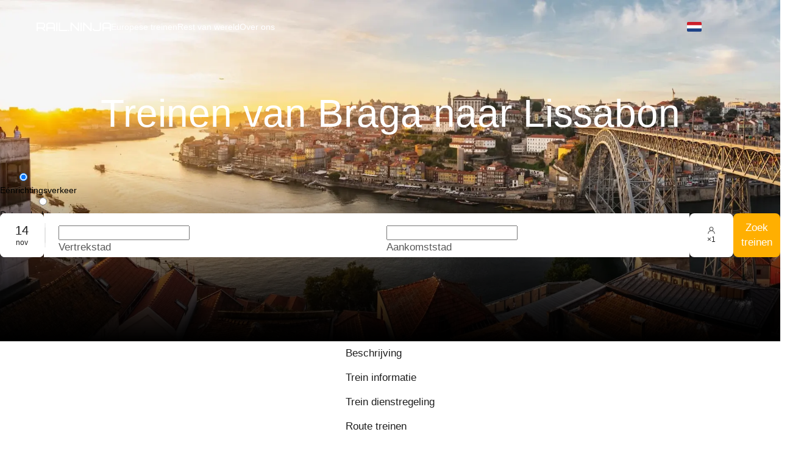

--- FILE ---
content_type: text/html; charset=utf-8
request_url: https://rail.ninja/nl/route/braga-to-lisbon
body_size: 109602
content:
<!DOCTYPE html><html class="notranslate" dir="ltr" lang="nl"><head><meta charSet="utf-8"/><title>Treinen van Braga naar Lissabon | Hogesnelheidstreintickets</title><meta name="description" content="Van plan om tijdens uw reis aan boord van een morderne trein te reizen? Leer meer over de Treinen van Braga naar Lissabon route &amp; boek je treinkaartjes op Rail.Ninja!"/><meta name="apple-itunes-app" content="app-id=6450311501, app-argument=/route/braga-to-lisbon"/><link href="https://rail.ninja/nl/route/braga-to-lisbon" rel="canonical"/><script type="application/ld+json">{"@context":"https://schema.org","@type":"Organization","aggregateRating":{"@type":"AggregateRating","ratingCount":3017,"ratingValue":4.7},"logo":"https://rail.ninja/images/logo/logoShort.svg","name":"Rail Ninja","sameAs":["https://www.facebook.com/railninjas","https://www.youtube.com/c/RailNinja","https://x.com/rail_ninja","https://www.instagram.com/rail.ninja","https://www.pinterest.com/railninja"],"url":"https://rail.ninja/"}</script><script type="application/ld+json">{"@context":"https://schema.org","@type":"Product","aggregateRating":{"@type":"AggregateRating","bestRating":10,"ratingValue":7.9,"reviewCount":26,"worstRating":1},"description":"Treininformatie van Braga naar Lissabon Een van de beste keuzes om vanBraga naar Lissabon te reizen is het nemen van een snelle en moderne trein. Alle hogesnelheidstreinen tussen de steden zijn ontworpen om de passagiers alles te bieden wat ze nodig hebben voor een aangename reis, waaronder verschillende reisklassen om uit te kiezen, snelle reistijden (de reis duurt ongeveer 4 uur), en een uitgebreide dienstregeling met tot 6 dagelijkse vertrektijden. Fantastische voorzieningen aan boord staan ook tot uw dienst tijdens de rit. De treinen van Braga naar Lissabon hebben lichte en ruime wagons, voorzien van comfortabele stoelen, en bieden veel beenruimte en royale bagageruimte. Grote panoramische ramen zijn perfect om het spectaculaire uitzicht onderweg te bewonderen. Een andere reden om te kiezen voor een treinrit van Braga naar Lissabon is dat de treinstations dicht bij de stadscentra liggen en goed bereikbaar zijn met het openbaar vervoer, waardoor het heel gemakkelijk is om u te verplaatsen.","name":"Treinen van Braga naar Lissabon"}</script><script type="application/ld+json">{"@context":"https://schema.org","@type":"SoftwareApplication","applicationCategory":"TravelApplication","offers":{"@type":"Offer","price":"0.00","priceCurrency":"USD"},"operatingSystem":["ANDROID","IOS"],"description":"Meet Rail Ninja: your go-to app for booking train tickets, boasting an extensive network of over 25,000 routes across 50+ countries. Gain access to real-time timetables and availability, ensuring you're always on track with your travel plans, no matter which railway you choose.","name":"Rail Ninja","url":["https://apps.apple.com/us/app/rail-ninja-train-tickets/id6450311501","https://play.google.com/store/apps/details?id=ninja.rail.firebird"]}</script><meta content="origin-when-cross-origin" name="referrer"/><link rel="preload" as="image" imageSrcSet="/_next/image?url=https%3A%2F%2Fback.rail.ninja%2Fsites%2Fdefault%2Ffiles%2F2023-07%2Fdaniel-sessler-yvj9hyqgtky-unsplash-1-1-min.webp&amp;w=640&amp;q=75 640w, /_next/image?url=https%3A%2F%2Fback.rail.ninja%2Fsites%2Fdefault%2Ffiles%2F2023-07%2Fdaniel-sessler-yvj9hyqgtky-unsplash-1-1-min.webp&amp;w=750&amp;q=75 750w, /_next/image?url=https%3A%2F%2Fback.rail.ninja%2Fsites%2Fdefault%2Ffiles%2F2023-07%2Fdaniel-sessler-yvj9hyqgtky-unsplash-1-1-min.webp&amp;w=828&amp;q=75 828w, /_next/image?url=https%3A%2F%2Fback.rail.ninja%2Fsites%2Fdefault%2Ffiles%2F2023-07%2Fdaniel-sessler-yvj9hyqgtky-unsplash-1-1-min.webp&amp;w=1080&amp;q=75 1080w, /_next/image?url=https%3A%2F%2Fback.rail.ninja%2Fsites%2Fdefault%2Ffiles%2F2023-07%2Fdaniel-sessler-yvj9hyqgtky-unsplash-1-1-min.webp&amp;w=1200&amp;q=75 1200w, /_next/image?url=https%3A%2F%2Fback.rail.ninja%2Fsites%2Fdefault%2Ffiles%2F2023-07%2Fdaniel-sessler-yvj9hyqgtky-unsplash-1-1-min.webp&amp;w=1920&amp;q=75 1920w, /_next/image?url=https%3A%2F%2Fback.rail.ninja%2Fsites%2Fdefault%2Ffiles%2F2023-07%2Fdaniel-sessler-yvj9hyqgtky-unsplash-1-1-min.webp&amp;w=2048&amp;q=75 2048w, /_next/image?url=https%3A%2F%2Fback.rail.ninja%2Fsites%2Fdefault%2Ffiles%2F2023-07%2Fdaniel-sessler-yvj9hyqgtky-unsplash-1-1-min.webp&amp;w=3840&amp;q=75 3840w" imageSizes="100vw" fetchpriority="high"/><meta content="width=device-width, initial-scale=1, maximum-scale=1, user-scalable=no" name="viewport" class="jsx-641857770"/><meta content="nointentdetection" name="chrome" class="jsx-641857770"/><meta content="notranslate" name="google" class="jsx-641857770"/><link href="/images/logo/logoShort.svg" rel="shortcut icon" class="jsx-641857770"/><link rel="apple-touch-icon" sizes="152x152" href="/apple-touch-icon-152x152.png" class="jsx-641857770"/><link rel="apple-touch-icon" sizes="120x120" href="/apple-touch-icon-120x120.png" class="jsx-641857770"/><link rel="apple-touch-icon" sizes="180x180" href="/apple-touch-icon.png" class="jsx-641857770"/><link rel="icon" type="image/x-icon" href="/favicon.ico" class="jsx-641857770"/><link href="https://dev.visualwebsiteoptimizer.com" rel="preconnect"/><script data-cfasync="false" id="vwoCode">
              window._vwo_code = window._vwo_code || (function() {
                var account_id = 57556,
                    version = 1.5,
                    settings_tolerance = 2000,
                    library_tolerance = 2500,
                    is_spa = 1,
                    hide_element = 'body',
                    hide_element_style = 'opacity:0 !important;filter:alpha(opacity=0) !important;background:none !important';

                var f = false, w = window, d = document, vwoCodeEl = d.querySelector('#vwoCode'), code = {
                  library_tolerance: function() { return library_tolerance },
                  hide_element_style: function() { return '{' + hide_element_style + '}' },
                  finish: function() { 
                    if (!f) { 
                      f = true; 
                      var e = d.getElementById('_vis_opt_path_hides'); 
                      if (e) e.parentNode.removeChild(e); 
                    } 
                  },
                  finished: function() { return f },
                  load: function(e) { 
                    var t = d.createElement('script'); 
                    t.fetchPriority = 'high'; 
                    t.src = e; 
                    t.type = 'text/javascript'; 
                    t.onerror = function() { _vwo_code.finish() }; 
                    d.getElementsByTagName('head')[0].appendChild(t); 
                  },
                  getVersion: function() { return version },
                  init: function() {
                    if (d.URL.indexOf('__vwo_disable__') > -1) return;
                    w.settings_timer = setTimeout(function() { _vwo_code.finish() }, settings_tolerance);
                    var i = hide_element ? hide_element + '{' + hide_element_style + '}' : '';
                    var t = d.createElement('style');
                    t.setAttribute('id', '_vis_opt_path_hides');
                    vwoCodeEl && t.setAttribute('nonce', vwoCodeEl.nonce);
                    t.setAttribute('type', 'text/css');
                    t.appendChild(d.createTextNode(i));
                    d.getElementsByTagName('head')[0].appendChild(t);
                    this.load('https://dev.visualwebsiteoptimizer.com/j.php?a=' + account_id + '&u=' + encodeURIComponent(d.URL) + '&f=' + +is_spa + '&vn=' + version);
                    return w.settings_timer;
                  }
                };
                w._vwo_settings_timer = code.init();
                return code;
              }());
            </script><meta name="next-head-count" content="20"/><link data-next-font="size-adjust" rel="preconnect" href="/" crossorigin="anonymous"/><link rel="preload" href="/_next/static/css/9ac62a4a40628ac0.css" as="style"/><link rel="stylesheet" href="/_next/static/css/9ac62a4a40628ac0.css" data-n-g=""/><noscript data-n-css=""></noscript><script defer="" nomodule="" src="/_next/static/chunks/polyfills-42372ed130431b0a.js"></script><script defer="" src="/_next/static/chunks/6434-3af577db6928dd98.js"></script><script defer="" src="/_next/static/chunks/5339.89f2284a43f6b444.js"></script><script defer="" src="/_next/static/chunks/5907.554ecf56a33642e3.js"></script><script defer="" src="/_next/static/chunks/881.f88941d96d3bcd04.js"></script><script defer="" src="/_next/static/chunks/5081.668743e169d2eeef.js"></script><script defer="" src="/_next/static/chunks/8118-5bd68ee12d10e1e5.js"></script><script defer="" src="/_next/static/chunks/402-e7c7e8909cae582e.js"></script><script defer="" src="/_next/static/chunks/3707.013db0d89ba9476c.js"></script><script defer="" src="/_next/static/chunks/7275.1616f97fa54af20e.js"></script><script defer="" src="/_next/static/chunks/982.dcf3b63940057e41.js"></script><script defer="" src="/_next/static/chunks/8388.b4ac568c90f253be.js"></script><script defer="" src="/_next/static/chunks/1251.8ee4417779b09764.js"></script><script defer="" src="/_next/static/chunks/6059.4f2d1d1b9517255e.js"></script><script defer="" src="/_next/static/chunks/6559.0dc37d34a0d5f15e.js"></script><script defer="" src="/_next/static/chunks/343.fc69eac8f6520795.js"></script><script defer="" src="/_next/static/chunks/5481.f7d33dfa4d7b0b78.js"></script><script defer="" src="/_next/static/chunks/4317-60e265201f584b87.js"></script><script defer="" src="/_next/static/chunks/8176-b4125d9cdddb6d77.js"></script><script defer="" src="/_next/static/chunks/1163.185132f07f38c3af.js"></script><script defer="" src="/_next/static/chunks/7894.df9a568019802d36.js"></script><script defer="" src="/_next/static/chunks/9145.ca753b54ba646410.js"></script><script defer="" src="/_next/static/chunks/6794.0a3f92579639e559.js"></script><script defer="" src="/_next/static/chunks/456.ee961cac23a6e7b3.js"></script><script defer="" src="/_next/static/chunks/6442.e05983d41391c9a6.js"></script><script defer="" src="/_next/static/chunks/60.a1c495d2abadec54.js"></script><script defer="" src="/_next/static/chunks/3616.797a8821e9b1a168.js"></script><script defer="" src="/_next/static/chunks/8435.30b205847fcdbe99.js"></script><script defer="" src="/_next/static/chunks/4586.08915ad42f248fe4.js"></script><script defer="" src="/_next/static/chunks/8634.729fdb39113f4168.js"></script><script defer="" src="/_next/static/chunks/214-3b966b4cbf85b3b1.js"></script><script defer="" src="/_next/static/chunks/3710.fb3af32cff6de34b.js"></script><script defer="" src="/_next/static/chunks/2358.568bb81a31e4ab57.js"></script><script defer="" src="/_next/static/chunks/7771.ee5685dc2b7589f1.js"></script><script defer="" src="/_next/static/chunks/9831.9b66e0435648bb15.js"></script><script defer="" src="/_next/static/chunks/4914.7ec0bdb9825462f7.js"></script><script defer="" src="/_next/static/chunks/7945.594a02e2f84bf7ec.js"></script><script src="/_next/static/chunks/webpack-16299bc789c95847.js" defer=""></script><script src="/_next/static/chunks/framework-f262567395ad68fe.js" defer=""></script><script src="/_next/static/chunks/main-14ad287752fb73ee.js" defer=""></script><script src="/_next/static/chunks/pages/_app-91d0936e0b528a6b.js" defer=""></script><script src="/_next/static/chunks/4155-02e97ada7fdae2b8.js" defer=""></script><script src="/_next/static/chunks/3947-8ea8a83d39f13cd4.js" defer=""></script><script src="/_next/static/chunks/4577-c0a9d49fd1ce563d.js" defer=""></script><script src="/_next/static/chunks/8463-019c35d9371b9a48.js" defer=""></script><script src="/_next/static/chunks/2356-9bcf6f6092770491.js" defer=""></script><script src="/_next/static/chunks/7665-c101364efe1fa029.js" defer=""></script><script src="/_next/static/chunks/855-13e3763b2118c95c.js" defer=""></script><script src="/_next/static/chunks/33-b23c0b0c68c0a1da.js" defer=""></script><script src="/_next/static/chunks/7454-26e181de8fe3f68c.js" defer=""></script><script src="/_next/static/chunks/6420-0eaaa807829fd058.js" defer=""></script><script src="/_next/static/chunks/3720-1ab76aa6368bd2bb.js" defer=""></script><script src="/_next/static/chunks/3875-070b3d3512bc5852.js" defer=""></script><script src="/_next/static/chunks/4985-e3c7c7563c95da15.js" defer=""></script><script src="/_next/static/chunks/9218-6fd2740e27cb0693.js" defer=""></script><script src="/_next/static/chunks/1070-503d4c9f13474665.js" defer=""></script><script src="/_next/static/chunks/1521-b330b002b487d82d.js" defer=""></script><script src="/_next/static/chunks/4452-6685d87168360286.js" defer=""></script><script src="/_next/static/chunks/1987-b7e12a6fe17325f6.js" defer=""></script><script src="/_next/static/chunks/4515-f2b3cec3195bd950.js" defer=""></script><script src="/_next/static/chunks/4106-56b0f1f2beb6aa47.js" defer=""></script><script src="/_next/static/chunks/5508-6db7328708fe5bc2.js" defer=""></script><script src="/_next/static/chunks/2542-d0b0a8cc364211a3.js" defer=""></script><script src="/_next/static/chunks/2550-78f5759bb0eaf698.js" defer=""></script><script src="/_next/static/chunks/5127-2b3f9bd887203424.js" defer=""></script><script src="/_next/static/chunks/9219-f6639362e4f09ef6.js" defer=""></script><script src="/_next/static/chunks/pages/%5B...externalPath%5D-f15f25d1c606cc93.js" defer=""></script><script src="/_next/static/eNSOQHJ0PjDOvR_XvkN2r/_buildManifest.js" defer=""></script><script src="/_next/static/eNSOQHJ0PjDOvR_XvkN2r/_ssgManifest.js" defer=""></script><style>:where(.css-106m6a8)[class^="ant-form"],:where(.css-106m6a8)[class*=" ant-form"]{font-family:DM Sans,sans-serif;font-size:14px;box-sizing:border-box;}:where(.css-106m6a8)[class^="ant-form"]::before,:where(.css-106m6a8)[class*=" ant-form"]::before,:where(.css-106m6a8)[class^="ant-form"]::after,:where(.css-106m6a8)[class*=" ant-form"]::after{box-sizing:border-box;}:where(.css-106m6a8)[class^="ant-form"] [class^="ant-form"],:where(.css-106m6a8)[class*=" ant-form"] [class^="ant-form"],:where(.css-106m6a8)[class^="ant-form"] [class*=" ant-form"],:where(.css-106m6a8)[class*=" ant-form"] [class*=" ant-form"]{box-sizing:border-box;}:where(.css-106m6a8)[class^="ant-form"] [class^="ant-form"]::before,:where(.css-106m6a8)[class*=" ant-form"] [class^="ant-form"]::before,:where(.css-106m6a8)[class^="ant-form"] [class*=" ant-form"]::before,:where(.css-106m6a8)[class*=" ant-form"] [class*=" ant-form"]::before,:where(.css-106m6a8)[class^="ant-form"] [class^="ant-form"]::after,:where(.css-106m6a8)[class*=" ant-form"] [class^="ant-form"]::after,:where(.css-106m6a8)[class^="ant-form"] [class*=" ant-form"]::after,:where(.css-106m6a8)[class*=" ant-form"] [class*=" ant-form"]::after{box-sizing:border-box;}:where(.css-106m6a8).ant-form{box-sizing:border-box;margin:0;padding:0;color:#191919;font-size:14px;line-height:1.5714285714285714;list-style:none;font-family:DM Sans,sans-serif;}:where(.css-106m6a8).ant-form legend{display:block;width:100%;margin-bottom:24px;padding:0;color:#707070;font-size:16px;line-height:inherit;border:0;border-bottom:1px solid #d9d9d9;}:where(.css-106m6a8).ant-form input[type="search"]{box-sizing:border-box;}:where(.css-106m6a8).ant-form input[type="radio"],:where(.css-106m6a8).ant-form input[type="checkbox"]{line-height:normal;}:where(.css-106m6a8).ant-form input[type="file"]{display:block;}:where(.css-106m6a8).ant-form input[type="range"]{display:block;width:100%;}:where(.css-106m6a8).ant-form select[multiple],:where(.css-106m6a8).ant-form select[size]{height:auto;}:where(.css-106m6a8).ant-form input[type='file']:focus,:where(.css-106m6a8).ant-form input[type='radio']:focus,:where(.css-106m6a8).ant-form input[type='checkbox']:focus{outline:0;box-shadow:0 0 0 2px rgba(5, 145, 255, 0.1);}:where(.css-106m6a8).ant-form output{display:block;padding-top:15px;color:#191919;font-size:14px;line-height:1.5714285714285714;}:where(.css-106m6a8).ant-form .ant-form-text{display:inline-block;padding-inline-end:12px;}:where(.css-106m6a8).ant-form-small .ant-form-item .ant-form-item-label>label{height:24px;}:where(.css-106m6a8).ant-form-small .ant-form-item .ant-form-item-control-input{min-height:24px;}:where(.css-106m6a8).ant-form-large .ant-form-item .ant-form-item-label>label{height:40px;}:where(.css-106m6a8).ant-form-large .ant-form-item .ant-form-item-control-input{min-height:40px;}:where(.css-106m6a8).ant-form-item{box-sizing:border-box;margin:0;padding:0;color:#191919;font-size:14px;line-height:1.5714285714285714;list-style:none;font-family:DM Sans,sans-serif;margin-bottom:24px;vertical-align:top;}:where(.css-106m6a8).ant-form-item-with-help{transition:none;}:where(.css-106m6a8).ant-form-item-hidden,:where(.css-106m6a8).ant-form-item-hidden.ant-row{display:none;}:where(.css-106m6a8).ant-form-item-has-warning .ant-form-item-split{color:#e53122;}:where(.css-106m6a8).ant-form-item-has-error .ant-form-item-split{color:#faad14;}:where(.css-106m6a8).ant-form-item .ant-form-item-label{flex-grow:0;overflow:hidden;white-space:nowrap;text-align:end;vertical-align:middle;}:where(.css-106m6a8).ant-form-item .ant-form-item-label-left{text-align:start;}:where(.css-106m6a8).ant-form-item .ant-form-item-label-wrap{overflow:unset;line-height:1.5714285714285714;white-space:unset;}:where(.css-106m6a8).ant-form-item .ant-form-item-label >label{position:relative;display:inline-flex;align-items:center;max-width:100%;height:32px;color:#191919;font-size:14px;}:where(.css-106m6a8).ant-form-item .ant-form-item-label >label >.anticon{font-size:14px;vertical-align:top;}:where(.css-106m6a8).ant-form-item .ant-form-item-label >label.ant-form-item-required:not(.ant-form-item-required-mark-optional)::before{display:inline-block;margin-inline-end:4px;color:#e53122;font-size:14px;font-family:SimSun,sans-serif;line-height:1;content:"*";}.ant-form-hide-required-mark :where(.css-106m6a8).ant-form-item .ant-form-item-label >label.ant-form-item-required:not(.ant-form-item-required-mark-optional)::before{display:none;}:where(.css-106m6a8).ant-form-item .ant-form-item-label >label .ant-form-item-optional{display:inline-block;margin-inline-start:4px;color:#707070;}.ant-form-hide-required-mark :where(.css-106m6a8).ant-form-item .ant-form-item-label >label .ant-form-item-optional{display:none;}:where(.css-106m6a8).ant-form-item .ant-form-item-label >label .ant-form-item-tooltip{color:#707070;cursor:help;writing-mode:horizontal-tb;margin-inline-start:4px;}:where(.css-106m6a8).ant-form-item .ant-form-item-label >label::after{content:":";position:relative;margin-block:0;margin-inline-start:2px;margin-inline-end:8px;}:where(.css-106m6a8).ant-form-item .ant-form-item-label >label.ant-form-item-no-colon::after{content:"\a0";}:where(.css-106m6a8).ant-form-item .ant-form-item-control{--ant-display:flex;flex-direction:column;flex-grow:1;}:where(.css-106m6a8).ant-form-item .ant-form-item-control:first-child:not([class^="'ant-col-'"]):not([class*="' ant-col-'"]){width:100%;}:where(.css-106m6a8).ant-form-item .ant-form-item-control-input{position:relative;display:flex;align-items:center;min-height:32px;}:where(.css-106m6a8).ant-form-item .ant-form-item-control-input-content{flex:auto;max-width:100%;}:where(.css-106m6a8).ant-form-item .ant-form-item-explain,:where(.css-106m6a8).ant-form-item .ant-form-item-extra{clear:both;color:#707070;font-size:14px;line-height:1.5714285714285714;}:where(.css-106m6a8).ant-form-item .ant-form-item-explain-connected{width:100%;}:where(.css-106m6a8).ant-form-item .ant-form-item-extra{min-height:24px;transition:color 0.2s cubic-bezier(0.215, 0.61, 0.355, 1);}:where(.css-106m6a8).ant-form-item .ant-form-item-explain-error{color:#e53122;}:where(.css-106m6a8).ant-form-item .ant-form-item-explain-warning{color:#faad14;}:where(.css-106m6a8).ant-form-item-with-help .ant-form-item-explain{height:auto;opacity:1;}:where(.css-106m6a8).ant-form-item .ant-form-item-feedback-icon{font-size:14px;text-align:center;visibility:visible;animation-name:css-106m6a8-antZoomIn;animation-duration:0.2s;animation-timing-function:cubic-bezier(0.12, 0.4, 0.29, 1.46);pointer-events:none;}:where(.css-106m6a8).ant-form-item .ant-form-item-feedback-icon-success{color:#52c41a;}:where(.css-106m6a8).ant-form-item .ant-form-item-feedback-icon-error{color:#e53122;}:where(.css-106m6a8).ant-form-item .ant-form-item-feedback-icon-warning{color:#faad14;}:where(.css-106m6a8).ant-form-item .ant-form-item-feedback-icon-validating{color:#1677ff;}:where(.css-106m6a8).ant-form-show-help{transition:opacity 0.3s cubic-bezier(0.645, 0.045, 0.355, 1);}:where(.css-106m6a8).ant-form-show-help-appear,:where(.css-106m6a8).ant-form-show-help-enter{opacity:0;}:where(.css-106m6a8).ant-form-show-help-appear-active,:where(.css-106m6a8).ant-form-show-help-enter-active{opacity:1;}:where(.css-106m6a8).ant-form-show-help-leave{opacity:1;}:where(.css-106m6a8).ant-form-show-help-leave-active{opacity:0;}:where(.css-106m6a8).ant-form-show-help .ant-form-show-help-item{overflow:hidden;transition:height 0.3s cubic-bezier(0.645, 0.045, 0.355, 1),opacity 0.3s cubic-bezier(0.645, 0.045, 0.355, 1),transform 0.3s cubic-bezier(0.645, 0.045, 0.355, 1)!important;}:where(.css-106m6a8).ant-form-show-help .ant-form-show-help-item.ant-form-show-help-item-appear,:where(.css-106m6a8).ant-form-show-help .ant-form-show-help-item.ant-form-show-help-item-enter{transform:translateY(-5px);opacity:0;}:where(.css-106m6a8).ant-form-show-help .ant-form-show-help-item.ant-form-show-help-item-appear-active,:where(.css-106m6a8).ant-form-show-help .ant-form-show-help-item.ant-form-show-help-item-enter-active{transform:translateY(0);opacity:1;}:where(.css-106m6a8).ant-form-show-help .ant-form-show-help-item.ant-form-show-help-item-leave-active{transform:translateY(-5px);}:where(.css-106m6a8).ant-form-horizontal .ant-form-item-label{flex-grow:0;}:where(.css-106m6a8).ant-form-horizontal .ant-form-item-control{flex:1 1 0;min-width:0;}:where(.css-106m6a8).ant-form-horizontal .ant-form-item-label[class$='-24']+.ant-form-item-control,:where(.css-106m6a8).ant-form-horizontal .ant-form-item-label[class*='-24 ']+.ant-form-item-control{min-width:unset;}:where(.css-106m6a8).ant-form-item-horizontal .ant-form-item-label{flex-grow:0;}:where(.css-106m6a8).ant-form-item-horizontal .ant-form-item-control{flex:1 1 0;min-width:0;}:where(.css-106m6a8).ant-form-item-horizontal .ant-form-item-label[class$='-24']+.ant-form-item-control,:where(.css-106m6a8).ant-form-item-horizontal .ant-form-item-label[class*='-24 ']+.ant-form-item-control{min-width:unset;}:where(.css-106m6a8).ant-form-inline{display:flex;flex-wrap:wrap;}:where(.css-106m6a8).ant-form-inline .ant-form-item{flex:none;margin-inline-end:16px;margin-bottom:0;}:where(.css-106m6a8).ant-form-inline .ant-form-item-row{flex-wrap:nowrap;}:where(.css-106m6a8).ant-form-inline .ant-form-item >.ant-form-item-label,:where(.css-106m6a8).ant-form-inline .ant-form-item >.ant-form-item-control{display:inline-block;vertical-align:top;}:where(.css-106m6a8).ant-form-inline .ant-form-item >.ant-form-item-label{flex:none;}:where(.css-106m6a8).ant-form-inline .ant-form-item .ant-form-text{display:inline-block;}:where(.css-106m6a8).ant-form-inline .ant-form-item .ant-form-item-has-feedback{display:inline-block;}:where(.css-106m6a8).ant-form-vertical .ant-form-item:not(.ant-form-item-horizontal) .ant-form-item-row{flex-direction:column;}:where(.css-106m6a8).ant-form-vertical .ant-form-item:not(.ant-form-item-horizontal) .ant-form-item-label>label{height:auto;}:where(.css-106m6a8).ant-form-vertical .ant-form-item:not(.ant-form-item-horizontal) .ant-form-item-control{width:100%;}:where(.css-106m6a8).ant-form-vertical .ant-form-item:not(.ant-form-item-horizontal) .ant-form-item-label,:where(.css-106m6a8).ant-form-vertical .ant-form-item:not(.ant-form-item-horizontal) .ant-col-24.ant-form-item-label,:where(.css-106m6a8).ant-form-vertical .ant-form-item:not(.ant-form-item-horizontal) .ant-col-xl-24.ant-form-item-label{padding:0 0 8px;margin:0;white-space:initial;text-align:start;}:where(.css-106m6a8).ant-form-vertical .ant-form-item:not(.ant-form-item-horizontal) .ant-form-item-label >label,:where(.css-106m6a8).ant-form-vertical .ant-form-item:not(.ant-form-item-horizontal) .ant-col-24.ant-form-item-label >label,:where(.css-106m6a8).ant-form-vertical .ant-form-item:not(.ant-form-item-horizontal) .ant-col-xl-24.ant-form-item-label >label{margin:0;}:where(.css-106m6a8).ant-form-vertical .ant-form-item:not(.ant-form-item-horizontal) .ant-form-item-label >label::after,:where(.css-106m6a8).ant-form-vertical .ant-form-item:not(.ant-form-item-horizontal) .ant-col-24.ant-form-item-label >label::after,:where(.css-106m6a8).ant-form-vertical .ant-form-item:not(.ant-form-item-horizontal) .ant-col-xl-24.ant-form-item-label >label::after{visibility:hidden;}@media (max-width: 575px){:where(.css-106m6a8).ant-form-item .ant-form-item-label{padding:0 0 8px;margin:0;white-space:initial;text-align:start;}:where(.css-106m6a8).ant-form-item .ant-form-item-label >label{margin:0;}:where(.css-106m6a8).ant-form-item .ant-form-item-label >label::after{visibility:hidden;}:where(.css-106m6a8).ant-form:not(.ant-form-inline) .ant-form-item{flex-wrap:wrap;}:where(.css-106m6a8).ant-form:not(.ant-form-inline) .ant-form-item .ant-form-item-label:not([class*=" ant-col-xs"]),:where(.css-106m6a8).ant-form:not(.ant-form-inline) .ant-form-item .ant-form-item-control:not([class*=" ant-col-xs"]){flex:0 0 100%;max-width:100%;}:where(.css-106m6a8).ant-form .ant-form-item:not(.ant-form-item-horizontal) .ant-col-xs-24.ant-form-item-label{padding:0 0 8px;margin:0;white-space:initial;text-align:start;}:where(.css-106m6a8).ant-form .ant-form-item:not(.ant-form-item-horizontal) .ant-col-xs-24.ant-form-item-label >label{margin:0;}:where(.css-106m6a8).ant-form .ant-form-item:not(.ant-form-item-horizontal) .ant-col-xs-24.ant-form-item-label >label::after{visibility:hidden;}}@media (max-width: 767px){:where(.css-106m6a8).ant-form .ant-form-item:not(.ant-form-item-horizontal) .ant-col-sm-24.ant-form-item-label{padding:0 0 8px;margin:0;white-space:initial;text-align:start;}:where(.css-106m6a8).ant-form .ant-form-item:not(.ant-form-item-horizontal) .ant-col-sm-24.ant-form-item-label >label{margin:0;}:where(.css-106m6a8).ant-form .ant-form-item:not(.ant-form-item-horizontal) .ant-col-sm-24.ant-form-item-label >label::after{visibility:hidden;}}@media (max-width: 991px){:where(.css-106m6a8).ant-form .ant-form-item:not(.ant-form-item-horizontal) .ant-col-md-24.ant-form-item-label{padding:0 0 8px;margin:0;white-space:initial;text-align:start;}:where(.css-106m6a8).ant-form .ant-form-item:not(.ant-form-item-horizontal) .ant-col-md-24.ant-form-item-label >label{margin:0;}:where(.css-106m6a8).ant-form .ant-form-item:not(.ant-form-item-horizontal) .ant-col-md-24.ant-form-item-label >label::after{visibility:hidden;}}@media (max-width: 1199px){:where(.css-106m6a8).ant-form .ant-form-item:not(.ant-form-item-horizontal) .ant-col-lg-24.ant-form-item-label{padding:0 0 8px;margin:0;white-space:initial;text-align:start;}:where(.css-106m6a8).ant-form .ant-form-item:not(.ant-form-item-horizontal) .ant-col-lg-24.ant-form-item-label >label{margin:0;}:where(.css-106m6a8).ant-form .ant-form-item:not(.ant-form-item-horizontal) .ant-col-lg-24.ant-form-item-label >label::after{visibility:hidden;}}:where(.css-106m6a8).ant-form-item-vertical .ant-form-item-row{flex-direction:column;}:where(.css-106m6a8).ant-form-item-vertical .ant-form-item-label>label{height:auto;}:where(.css-106m6a8).ant-form-item-vertical .ant-form-item-control{width:100%;}:where(.css-106m6a8).ant-form-item-vertical .ant-form-item-label,:where(.css-106m6a8).ant-col-24.ant-form-item-label,:where(.css-106m6a8).ant-col-xl-24.ant-form-item-label{padding:0 0 8px;margin:0;white-space:initial;text-align:start;}:where(.css-106m6a8).ant-form-item-vertical .ant-form-item-label >label,:where(.css-106m6a8).ant-col-24.ant-form-item-label >label,:where(.css-106m6a8).ant-col-xl-24.ant-form-item-label >label{margin:0;}:where(.css-106m6a8).ant-form-item-vertical .ant-form-item-label >label::after,:where(.css-106m6a8).ant-col-24.ant-form-item-label >label::after,:where(.css-106m6a8).ant-col-xl-24.ant-form-item-label >label::after{visibility:hidden;}@media (max-width: 575px){:where(.css-106m6a8).ant-form-item .ant-form-item-label{padding:0 0 8px;margin:0;white-space:initial;text-align:start;}:where(.css-106m6a8).ant-form-item .ant-form-item-label >label{margin:0;}:where(.css-106m6a8).ant-form-item .ant-form-item-label >label::after{visibility:hidden;}:where(.css-106m6a8).ant-form:not(.ant-form-inline) .ant-form-item{flex-wrap:wrap;}:where(.css-106m6a8).ant-form:not(.ant-form-inline) .ant-form-item .ant-form-item-label:not([class*=" ant-col-xs"]),:where(.css-106m6a8).ant-form:not(.ant-form-inline) .ant-form-item .ant-form-item-control:not([class*=" ant-col-xs"]){flex:0 0 100%;max-width:100%;}:where(.css-106m6a8).ant-form-item .ant-col-xs-24.ant-form-item-label{padding:0 0 8px;margin:0;white-space:initial;text-align:start;}:where(.css-106m6a8).ant-form-item .ant-col-xs-24.ant-form-item-label >label{margin:0;}:where(.css-106m6a8).ant-form-item .ant-col-xs-24.ant-form-item-label >label::after{visibility:hidden;}}@media (max-width: 767px){:where(.css-106m6a8).ant-form-item .ant-col-sm-24.ant-form-item-label{padding:0 0 8px;margin:0;white-space:initial;text-align:start;}:where(.css-106m6a8).ant-form-item .ant-col-sm-24.ant-form-item-label >label{margin:0;}:where(.css-106m6a8).ant-form-item .ant-col-sm-24.ant-form-item-label >label::after{visibility:hidden;}}@media (max-width: 991px){:where(.css-106m6a8).ant-form-item .ant-col-md-24.ant-form-item-label{padding:0 0 8px;margin:0;white-space:initial;text-align:start;}:where(.css-106m6a8).ant-form-item .ant-col-md-24.ant-form-item-label >label{margin:0;}:where(.css-106m6a8).ant-form-item .ant-col-md-24.ant-form-item-label >label::after{visibility:hidden;}}@media (max-width: 1199px){:where(.css-106m6a8).ant-form-item .ant-col-lg-24.ant-form-item-label{padding:0 0 8px;margin:0;white-space:initial;text-align:start;}:where(.css-106m6a8).ant-form-item .ant-col-lg-24.ant-form-item-label >label{margin:0;}:where(.css-106m6a8).ant-form-item .ant-col-lg-24.ant-form-item-label >label::after{visibility:hidden;}}:where(.css-106m6a8).ant-form .ant-motion-collapse-legacy{overflow:hidden;}:where(.css-106m6a8).ant-form .ant-motion-collapse-legacy-active{transition:height 0.2s cubic-bezier(0.645, 0.045, 0.355, 1),opacity 0.2s cubic-bezier(0.645, 0.045, 0.355, 1)!important;}:where(.css-106m6a8).ant-form .ant-motion-collapse{overflow:hidden;transition:height 0.2s cubic-bezier(0.645, 0.045, 0.355, 1),opacity 0.2s cubic-bezier(0.645, 0.045, 0.355, 1)!important;}@keyframes css-106m6a8-antZoomIn{0%{transform:scale(0.2);opacity:0;}100%{transform:scale(1);opacity:1;}}:where(.css-106m6a8) a{color:#1677ff;text-decoration:none;background-color:transparent;outline:none;cursor:pointer;transition:color 0.3s;-webkit-text-decoration-skip:objects;}:where(.css-106m6a8) a:hover{color:#69b1ff;}:where(.css-106m6a8) a:active{color:#0958d9;}:where(.css-106m6a8) a:active,:where(.css-106m6a8) a:hover{text-decoration:none;outline:0;}:where(.css-106m6a8) a:focus{text-decoration:none;outline:0;}:where(.css-106m6a8) a[disabled]{color:rgba(0, 0, 0, 0.25);cursor:not-allowed;}:where(.css-106m6a8).ant-popover{box-sizing:border-box;margin:0;padding:0;color:#191919;font-size:14px;line-height:1.5714285714285714;list-style:none;font-family:DM Sans,sans-serif;position:absolute;top:0;left:0;z-index:1030;font-weight:normal;white-space:normal;text-align:start;cursor:auto;user-select:text;--valid-offset-x:var(--arrow-offset-horizontal, var(--arrow-x));transform-origin:var(--valid-offset-x, 50%) var(--arrow-y, 50%);--antd-arrow-background-color:#FFFFFF;width:max-content;max-width:100vw;}:where(.css-106m6a8).ant-popover-rtl{direction:rtl;}:where(.css-106m6a8).ant-popover-hidden{display:none;}:where(.css-106m6a8).ant-popover .ant-popover-content{position:relative;}:where(.css-106m6a8).ant-popover .ant-popover-inner{background-color:#FFFFFF;background-clip:padding-box;border-radius:16px;box-shadow:0 0 200px #0000001A;padding:12px;}:where(.css-106m6a8).ant-popover .ant-popover-title{min-width:177px;margin-bottom:8px;color:#191919;font-weight:600;border-bottom:none;padding:0;}:where(.css-106m6a8).ant-popover .ant-popover-inner-content{color:#191919;padding:0;}:where(.css-106m6a8).ant-popover .ant-popover-arrow{position:absolute;z-index:1;display:block;pointer-events:none;width:16px;height:16px;overflow:hidden;}:where(.css-106m6a8).ant-popover .ant-popover-arrow::before{position:absolute;bottom:0;inset-inline-start:0;width:16px;height:8px;background:var(--antd-arrow-background-color);clip-path:polygon(1.6568542494923806px 100%, 50% 1.6568542494923806px, 14.34314575050762px 100%, 1.6568542494923806px 100%);clip-path:path('M 0 8 A 4 4 0 0 0 2.82842712474619 6.82842712474619 L 6.585786437626905 3.0710678118654755 A 2 2 0 0 1 9.414213562373096 3.0710678118654755 L 13.17157287525381 6.82842712474619 A 4 4 0 0 0 16 8 Z');content:"";}:where(.css-106m6a8).ant-popover .ant-popover-arrow::after{content:"";position:absolute;width:8.970562748477143px;height:8.970562748477143px;bottom:0;inset-inline:0;margin:auto;border-radius:0 0 2px 0;transform:translateY(50%) rotate(-135deg);box-shadow:2px 2px 5px rgba(0, 0, 0, 0.05);z-index:0;background:transparent;}:where(.css-106m6a8).ant-popover .ant-popover-arrow:before{background:var(--antd-arrow-background-color);}:where(.css-106m6a8).ant-popover-placement-top>.ant-popover-arrow,:where(.css-106m6a8).ant-popover-placement-topLeft>.ant-popover-arrow,:where(.css-106m6a8).ant-popover-placement-topRight>.ant-popover-arrow{bottom:0;transform:translateY(100%) rotate(180deg);}:where(.css-106m6a8).ant-popover-placement-top>.ant-popover-arrow{left:50%;transform:translateX(-50%) translateY(100%) rotate(180deg);}:where(.css-106m6a8).ant-popover-placement-topLeft{--arrow-offset-horizontal:18px;}:where(.css-106m6a8).ant-popover-placement-topLeft >.ant-popover-arrow{left:18px;}:where(.css-106m6a8).ant-popover-placement-topRight{--arrow-offset-horizontal:calc(100% - 18px);}:where(.css-106m6a8).ant-popover-placement-topRight >.ant-popover-arrow{right:18px;}:where(.css-106m6a8).ant-popover-placement-bottom>.ant-popover-arrow,:where(.css-106m6a8).ant-popover-placement-bottomLeft>.ant-popover-arrow,:where(.css-106m6a8).ant-popover-placement-bottomRight>.ant-popover-arrow{top:0;transform:translateY(-100%);}:where(.css-106m6a8).ant-popover-placement-bottom>.ant-popover-arrow{left:50%;transform:translateX(-50%) translateY(-100%);}:where(.css-106m6a8).ant-popover-placement-bottomLeft{--arrow-offset-horizontal:18px;}:where(.css-106m6a8).ant-popover-placement-bottomLeft >.ant-popover-arrow{left:18px;}:where(.css-106m6a8).ant-popover-placement-bottomRight{--arrow-offset-horizontal:calc(100% - 18px);}:where(.css-106m6a8).ant-popover-placement-bottomRight >.ant-popover-arrow{right:18px;}:where(.css-106m6a8).ant-popover-placement-left>.ant-popover-arrow,:where(.css-106m6a8).ant-popover-placement-leftTop>.ant-popover-arrow,:where(.css-106m6a8).ant-popover-placement-leftBottom>.ant-popover-arrow{right:0;transform:translateX(100%) rotate(90deg);}:where(.css-106m6a8).ant-popover-placement-left>.ant-popover-arrow{top:50%;transform:translateY(-50%) translateX(100%) rotate(90deg);}:where(.css-106m6a8).ant-popover-placement-leftTop>.ant-popover-arrow{top:8px;}:where(.css-106m6a8).ant-popover-placement-leftBottom>.ant-popover-arrow{bottom:8px;}:where(.css-106m6a8).ant-popover-placement-right>.ant-popover-arrow,:where(.css-106m6a8).ant-popover-placement-rightTop>.ant-popover-arrow,:where(.css-106m6a8).ant-popover-placement-rightBottom>.ant-popover-arrow{left:0;transform:translateX(-100%) rotate(-90deg);}:where(.css-106m6a8).ant-popover-placement-right>.ant-popover-arrow{top:50%;transform:translateY(-50%) translateX(-100%) rotate(-90deg);}:where(.css-106m6a8).ant-popover-placement-rightTop>.ant-popover-arrow{top:8px;}:where(.css-106m6a8).ant-popover-placement-rightBottom>.ant-popover-arrow{bottom:8px;}:where(.css-106m6a8).ant-popover-pure{position:relative;max-width:none;margin:16px;display:inline-block;}:where(.css-106m6a8).ant-popover-pure .ant-popover-content{display:inline-block;}:where(.css-106m6a8).ant-popover.ant-popover-blue{--antd-arrow-background-color:#1677ff;}:where(.css-106m6a8).ant-popover.ant-popover-blue .ant-popover-inner{background-color:#1677ff;}:where(.css-106m6a8).ant-popover.ant-popover-blue .ant-popover-arrow{background:transparent;}:where(.css-106m6a8).ant-popover.ant-popover-purple{--antd-arrow-background-color:#722ed1;}:where(.css-106m6a8).ant-popover.ant-popover-purple .ant-popover-inner{background-color:#722ed1;}:where(.css-106m6a8).ant-popover.ant-popover-purple .ant-popover-arrow{background:transparent;}:where(.css-106m6a8).ant-popover.ant-popover-cyan{--antd-arrow-background-color:#13c2c2;}:where(.css-106m6a8).ant-popover.ant-popover-cyan .ant-popover-inner{background-color:#13c2c2;}:where(.css-106m6a8).ant-popover.ant-popover-cyan .ant-popover-arrow{background:transparent;}:where(.css-106m6a8).ant-popover.ant-popover-green{--antd-arrow-background-color:#52c41a;}:where(.css-106m6a8).ant-popover.ant-popover-green .ant-popover-inner{background-color:#52c41a;}:where(.css-106m6a8).ant-popover.ant-popover-green .ant-popover-arrow{background:transparent;}:where(.css-106m6a8).ant-popover.ant-popover-magenta{--antd-arrow-background-color:#eb2f96;}:where(.css-106m6a8).ant-popover.ant-popover-magenta .ant-popover-inner{background-color:#eb2f96;}:where(.css-106m6a8).ant-popover.ant-popover-magenta .ant-popover-arrow{background:transparent;}:where(.css-106m6a8).ant-popover.ant-popover-pink{--antd-arrow-background-color:#eb2f96;}:where(.css-106m6a8).ant-popover.ant-popover-pink .ant-popover-inner{background-color:#eb2f96;}:where(.css-106m6a8).ant-popover.ant-popover-pink .ant-popover-arrow{background:transparent;}:where(.css-106m6a8).ant-popover.ant-popover-red{--antd-arrow-background-color:#f5222d;}:where(.css-106m6a8).ant-popover.ant-popover-red .ant-popover-inner{background-color:#f5222d;}:where(.css-106m6a8).ant-popover.ant-popover-red .ant-popover-arrow{background:transparent;}:where(.css-106m6a8).ant-popover.ant-popover-orange{--antd-arrow-background-color:#fa8c16;}:where(.css-106m6a8).ant-popover.ant-popover-orange .ant-popover-inner{background-color:#fa8c16;}:where(.css-106m6a8).ant-popover.ant-popover-orange .ant-popover-arrow{background:transparent;}:where(.css-106m6a8).ant-popover.ant-popover-yellow{--antd-arrow-background-color:#fadb14;}:where(.css-106m6a8).ant-popover.ant-popover-yellow .ant-popover-inner{background-color:#fadb14;}:where(.css-106m6a8).ant-popover.ant-popover-yellow .ant-popover-arrow{background:transparent;}:where(.css-106m6a8).ant-popover.ant-popover-volcano{--antd-arrow-background-color:#fa541c;}:where(.css-106m6a8).ant-popover.ant-popover-volcano .ant-popover-inner{background-color:#fa541c;}:where(.css-106m6a8).ant-popover.ant-popover-volcano .ant-popover-arrow{background:transparent;}:where(.css-106m6a8).ant-popover.ant-popover-geekblue{--antd-arrow-background-color:#2f54eb;}:where(.css-106m6a8).ant-popover.ant-popover-geekblue .ant-popover-inner{background-color:#2f54eb;}:where(.css-106m6a8).ant-popover.ant-popover-geekblue .ant-popover-arrow{background:transparent;}:where(.css-106m6a8).ant-popover.ant-popover-lime{--antd-arrow-background-color:#a0d911;}:where(.css-106m6a8).ant-popover.ant-popover-lime .ant-popover-inner{background-color:#a0d911;}:where(.css-106m6a8).ant-popover.ant-popover-lime .ant-popover-arrow{background:transparent;}:where(.css-106m6a8).ant-popover.ant-popover-gold{--antd-arrow-background-color:#faad14;}:where(.css-106m6a8).ant-popover.ant-popover-gold .ant-popover-inner{background-color:#faad14;}:where(.css-106m6a8).ant-popover.ant-popover-gold .ant-popover-arrow{background:transparent;}:where(.css-106m6a8).ant-zoom-big-enter,:where(.css-106m6a8).ant-zoom-big-appear{animation-duration:0.2s;animation-fill-mode:both;animation-play-state:paused;}:where(.css-106m6a8).ant-zoom-big-leave{animation-duration:0.2s;animation-fill-mode:both;animation-play-state:paused;}:where(.css-106m6a8).ant-zoom-big-enter.ant-zoom-big-enter-active,:where(.css-106m6a8).ant-zoom-big-appear.ant-zoom-big-appear-active{animation-name:css-106m6a8-antZoomBigIn;animation-play-state:running;}:where(.css-106m6a8).ant-zoom-big-leave.ant-zoom-big-leave-active{animation-name:css-106m6a8-antZoomBigOut;animation-play-state:running;pointer-events:none;}:where(.css-106m6a8).ant-zoom-big-enter,:where(.css-106m6a8).ant-zoom-big-appear{transform:scale(0);opacity:0;animation-timing-function:cubic-bezier(0.08, 0.82, 0.17, 1);}:where(.css-106m6a8).ant-zoom-big-enter-prepare,:where(.css-106m6a8).ant-zoom-big-appear-prepare{transform:none;}:where(.css-106m6a8).ant-zoom-big-leave{animation-timing-function:cubic-bezier(0.78, 0.14, 0.15, 0.86);}@keyframes css-106m6a8-antZoomBigIn{0%{transform:scale(0.8);opacity:0;}100%{transform:scale(1);opacity:1;}}@keyframes css-106m6a8-antZoomBigOut{0%{transform:scale(1);}100%{transform:scale(0.8);opacity:0;}}:where(.css-106m6a8).ant-btn{font-family:DM Sans,sans-serif;font-size:14px;box-sizing:border-box;}:where(.css-106m6a8).ant-btn::before,:where(.css-106m6a8).ant-btn::after{box-sizing:border-box;}:where(.css-106m6a8).ant-btn [class^="ant-btn"],:where(.css-106m6a8).ant-btn [class*=" ant-btn"]{box-sizing:border-box;}:where(.css-106m6a8).ant-btn [class^="ant-btn"]::before,:where(.css-106m6a8).ant-btn [class*=" ant-btn"]::before,:where(.css-106m6a8).ant-btn [class^="ant-btn"]::after,:where(.css-106m6a8).ant-btn [class*=" ant-btn"]::after{box-sizing:border-box;}:where(.css-106m6a8).ant-btn{outline:none;position:relative;display:inline-flex;gap:8px;align-items:center;justify-content:center;font-weight:400;white-space:nowrap;text-align:center;background-image:none;background:transparent;border:1px solid transparent;cursor:pointer;transition:all 0.2s cubic-bezier(0.645, 0.045, 0.355, 1);user-select:none;touch-action:manipulation;color:#191919;}:where(.css-106m6a8).ant-btn:disabled>*{pointer-events:none;}:where(.css-106m6a8).ant-btn >span{display:inline-block;}:where(.css-106m6a8).ant-btn .ant-btn-icon{line-height:1;}:where(.css-106m6a8).ant-btn >a{color:currentColor;}:where(.css-106m6a8).ant-btn:not(:disabled):focus-visible{outline:4px solid #91caff;outline-offset:1px;transition:outline-offset 0s,outline 0s;}:where(.css-106m6a8).ant-btn.ant-btn-two-chinese-chars::first-letter{letter-spacing:0.34em;}:where(.css-106m6a8).ant-btn.ant-btn-two-chinese-chars>*:not(.anticon){margin-inline-end:-0.34em;letter-spacing:0.34em;}:where(.css-106m6a8).ant-btn-icon-end{flex-direction:row-reverse;}:where(.css-106m6a8).ant-btn{font-size:14px;line-height:1.5714285714285714;height:32px;padding:4px 15px;border-radius:6px;}:where(.css-106m6a8).ant-btn.ant-btn-icon-only{width:32px;padding-inline:0;}:where(.css-106m6a8).ant-btn.ant-btn-icon-only.ant-btn-compact-item{flex:none;}:where(.css-106m6a8).ant-btn.ant-btn-icon-only.ant-btn-round{width:auto;}:where(.css-106m6a8).ant-btn.ant-btn-icon-only .anticon{font-size:16px;}:where(.css-106m6a8).ant-btn.ant-btn-loading{opacity:0.65;cursor:default;}:where(.css-106m6a8).ant-btn .ant-btn-loading-icon{transition:width 0.3s cubic-bezier(0.645, 0.045, 0.355, 1),opacity 0.3s cubic-bezier(0.645, 0.045, 0.355, 1);}:where(.css-106m6a8).ant-btn.ant-btn-circle.ant-btn{min-width:32px;padding-inline-start:0;padding-inline-end:0;border-radius:50%;}:where(.css-106m6a8).ant-btn.ant-btn-round.ant-btn{border-radius:32px;padding-inline-start:16px;padding-inline-end:16px;}:where(.css-106m6a8).ant-btn-sm{font-size:14px;line-height:1.5714285714285714;height:24px;padding:0px 7px;border-radius:4px;}:where(.css-106m6a8).ant-btn-sm.ant-btn-icon-only{width:24px;padding-inline:0;}:where(.css-106m6a8).ant-btn-sm.ant-btn-icon-only.ant-btn-compact-item{flex:none;}:where(.css-106m6a8).ant-btn-sm.ant-btn-icon-only.ant-btn-round{width:auto;}:where(.css-106m6a8).ant-btn-sm.ant-btn-icon-only .anticon{font-size:14px;}:where(.css-106m6a8).ant-btn-sm.ant-btn-loading{opacity:0.65;cursor:default;}:where(.css-106m6a8).ant-btn-sm .ant-btn-loading-icon{transition:width 0.3s cubic-bezier(0.645, 0.045, 0.355, 1),opacity 0.3s cubic-bezier(0.645, 0.045, 0.355, 1);}:where(.css-106m6a8).ant-btn.ant-btn-circle.ant-btn-sm{min-width:24px;padding-inline-start:0;padding-inline-end:0;border-radius:50%;}:where(.css-106m6a8).ant-btn.ant-btn-round.ant-btn-sm{border-radius:24px;padding-inline-start:12px;padding-inline-end:12px;}:where(.css-106m6a8).ant-btn-lg{font-size:16px;line-height:1.5;height:40px;padding:7px 15px;border-radius:16px;}:where(.css-106m6a8).ant-btn-lg.ant-btn-icon-only{width:40px;padding-inline:0;}:where(.css-106m6a8).ant-btn-lg.ant-btn-icon-only.ant-btn-compact-item{flex:none;}:where(.css-106m6a8).ant-btn-lg.ant-btn-icon-only.ant-btn-round{width:auto;}:where(.css-106m6a8).ant-btn-lg.ant-btn-icon-only .anticon{font-size:18px;}:where(.css-106m6a8).ant-btn-lg.ant-btn-loading{opacity:0.65;cursor:default;}:where(.css-106m6a8).ant-btn-lg .ant-btn-loading-icon{transition:width 0.3s cubic-bezier(0.645, 0.045, 0.355, 1),opacity 0.3s cubic-bezier(0.645, 0.045, 0.355, 1);}:where(.css-106m6a8).ant-btn.ant-btn-circle.ant-btn-lg{min-width:40px;padding-inline-start:0;padding-inline-end:0;border-radius:50%;}:where(.css-106m6a8).ant-btn.ant-btn-round.ant-btn-lg{border-radius:40px;padding-inline-start:20px;padding-inline-end:20px;}:where(.css-106m6a8).ant-btn.ant-btn-block{width:100%;}:where(.css-106m6a8).ant-btn-default{background:#ffffff;border-color:#d9d9d9;color:#191919;box-shadow:0 2px 0 rgba(0, 0, 0, 0.02);}:where(.css-106m6a8).ant-btn-default:disabled,:where(.css-106m6a8).ant-btn-default.ant-btn-disabled{cursor:not-allowed;border-color:#d9d9d9;color:rgba(0, 0, 0, 0.25);background:rgba(0, 0, 0, 0.04);box-shadow:none;}:where(.css-106m6a8).ant-btn-default:not(:disabled):not(.ant-btn-disabled):hover{color:#4096ff;border-color:#4096ff;background:#ffffff;}:where(.css-106m6a8).ant-btn-default:not(:disabled):not(.ant-btn-disabled):active{color:#0958d9;border-color:#0958d9;background:#ffffff;}:where(.css-106m6a8).ant-btn-default.ant-btn-background-ghost{color:#ffffff;background:transparent;border-color:#ffffff;box-shadow:none;}:where(.css-106m6a8).ant-btn-default.ant-btn-background-ghost:not(:disabled):not(.ant-btn-disabled):hover{background:transparent;}:where(.css-106m6a8).ant-btn-default.ant-btn-background-ghost:not(:disabled):not(.ant-btn-disabled):active{background:transparent;}:where(.css-106m6a8).ant-btn-default.ant-btn-background-ghost:disabled{cursor:not-allowed;color:rgba(0, 0, 0, 0.25);border-color:#d9d9d9;}:where(.css-106m6a8).ant-btn-default.ant-btn-dangerous{color:#e53122;border-color:#e53122;}:where(.css-106m6a8).ant-btn-default.ant-btn-dangerous:not(:disabled):not(.ant-btn-disabled):hover{color:#f25f4b;border-color:#ff8c78;}:where(.css-106m6a8).ant-btn-default.ant-btn-dangerous:not(:disabled):not(.ant-btn-disabled):active{color:#bf1c13;border-color:#bf1c13;}:where(.css-106m6a8).ant-btn-default.ant-btn-dangerous.ant-btn-background-ghost{color:#e53122;background:transparent;border-color:#e53122;box-shadow:none;}:where(.css-106m6a8).ant-btn-default.ant-btn-dangerous.ant-btn-background-ghost:not(:disabled):not(.ant-btn-disabled):hover{background:transparent;}:where(.css-106m6a8).ant-btn-default.ant-btn-dangerous.ant-btn-background-ghost:not(:disabled):not(.ant-btn-disabled):active{background:transparent;}:where(.css-106m6a8).ant-btn-default.ant-btn-dangerous.ant-btn-background-ghost:disabled{cursor:not-allowed;color:rgba(0, 0, 0, 0.25);border-color:#d9d9d9;}:where(.css-106m6a8).ant-btn-default.ant-btn-dangerous:disabled,:where(.css-106m6a8).ant-btn-default.ant-btn-dangerous.ant-btn-disabled{cursor:not-allowed;border-color:#d9d9d9;color:rgba(0, 0, 0, 0.25);background:rgba(0, 0, 0, 0.04);box-shadow:none;}:where(.css-106m6a8).ant-btn-primary{color:#fff;background:#1677ff;box-shadow:0 2px 0 rgba(5, 145, 255, 0.1);}:where(.css-106m6a8).ant-btn-primary:disabled,:where(.css-106m6a8).ant-btn-primary.ant-btn-disabled{cursor:not-allowed;border-color:#d9d9d9;color:rgba(0, 0, 0, 0.25);background:rgba(0, 0, 0, 0.04);box-shadow:none;}:where(.css-106m6a8).ant-btn-primary:not(:disabled):not(.ant-btn-disabled):hover{color:#fff;background:#4096ff;}:where(.css-106m6a8).ant-btn-primary:not(:disabled):not(.ant-btn-disabled):active{color:#fff;background:#0958d9;}:where(.css-106m6a8).ant-btn-primary.ant-btn-background-ghost{color:#1677ff;background:transparent;border-color:#1677ff;box-shadow:none;}:where(.css-106m6a8).ant-btn-primary.ant-btn-background-ghost:not(:disabled):not(.ant-btn-disabled):hover{background:transparent;color:#4096ff;border-color:#4096ff;}:where(.css-106m6a8).ant-btn-primary.ant-btn-background-ghost:not(:disabled):not(.ant-btn-disabled):active{background:transparent;color:#0958d9;border-color:#0958d9;}:where(.css-106m6a8).ant-btn-primary.ant-btn-background-ghost:disabled{cursor:not-allowed;color:rgba(0, 0, 0, 0.25);border-color:#d9d9d9;}:where(.css-106m6a8).ant-btn-primary.ant-btn-dangerous{background:#e53122;box-shadow:0 2px 0 rgba(255, 72, 5, 0.06);color:#fff;}:where(.css-106m6a8).ant-btn-primary.ant-btn-dangerous:not(:disabled):not(.ant-btn-disabled):hover{background:#f25f4b;}:where(.css-106m6a8).ant-btn-primary.ant-btn-dangerous:not(:disabled):not(.ant-btn-disabled):active{background:#bf1c13;}:where(.css-106m6a8).ant-btn-primary.ant-btn-dangerous.ant-btn-background-ghost{color:#e53122;background:transparent;border-color:#e53122;box-shadow:none;}:where(.css-106m6a8).ant-btn-primary.ant-btn-dangerous.ant-btn-background-ghost:not(:disabled):not(.ant-btn-disabled):hover{background:transparent;color:#f25f4b;border-color:#f25f4b;}:where(.css-106m6a8).ant-btn-primary.ant-btn-dangerous.ant-btn-background-ghost:not(:disabled):not(.ant-btn-disabled):active{background:transparent;color:#bf1c13;border-color:#bf1c13;}:where(.css-106m6a8).ant-btn-primary.ant-btn-dangerous.ant-btn-background-ghost:disabled{cursor:not-allowed;color:rgba(0, 0, 0, 0.25);border-color:#d9d9d9;}:where(.css-106m6a8).ant-btn-primary.ant-btn-dangerous:disabled,:where(.css-106m6a8).ant-btn-primary.ant-btn-dangerous.ant-btn-disabled{cursor:not-allowed;border-color:#d9d9d9;color:rgba(0, 0, 0, 0.25);background:rgba(0, 0, 0, 0.04);box-shadow:none;}:where(.css-106m6a8).ant-btn-dashed{background:#ffffff;border-color:#d9d9d9;color:#191919;box-shadow:0 2px 0 rgba(0, 0, 0, 0.02);border-style:dashed;}:where(.css-106m6a8).ant-btn-dashed:disabled,:where(.css-106m6a8).ant-btn-dashed.ant-btn-disabled{cursor:not-allowed;border-color:#d9d9d9;color:rgba(0, 0, 0, 0.25);background:rgba(0, 0, 0, 0.04);box-shadow:none;}:where(.css-106m6a8).ant-btn-dashed:not(:disabled):not(.ant-btn-disabled):hover{color:#4096ff;border-color:#4096ff;background:#ffffff;}:where(.css-106m6a8).ant-btn-dashed:not(:disabled):not(.ant-btn-disabled):active{color:#0958d9;border-color:#0958d9;background:#ffffff;}:where(.css-106m6a8).ant-btn-dashed.ant-btn-background-ghost{color:#ffffff;background:transparent;border-color:#ffffff;box-shadow:none;}:where(.css-106m6a8).ant-btn-dashed.ant-btn-background-ghost:not(:disabled):not(.ant-btn-disabled):hover{background:transparent;}:where(.css-106m6a8).ant-btn-dashed.ant-btn-background-ghost:not(:disabled):not(.ant-btn-disabled):active{background:transparent;}:where(.css-106m6a8).ant-btn-dashed.ant-btn-background-ghost:disabled{cursor:not-allowed;color:rgba(0, 0, 0, 0.25);border-color:#d9d9d9;}:where(.css-106m6a8).ant-btn-dashed.ant-btn-dangerous{color:#e53122;border-color:#e53122;}:where(.css-106m6a8).ant-btn-dashed.ant-btn-dangerous:not(:disabled):not(.ant-btn-disabled):hover{color:#f25f4b;border-color:#ff8c78;}:where(.css-106m6a8).ant-btn-dashed.ant-btn-dangerous:not(:disabled):not(.ant-btn-disabled):active{color:#bf1c13;border-color:#bf1c13;}:where(.css-106m6a8).ant-btn-dashed.ant-btn-dangerous.ant-btn-background-ghost{color:#e53122;background:transparent;border-color:#e53122;box-shadow:none;}:where(.css-106m6a8).ant-btn-dashed.ant-btn-dangerous.ant-btn-background-ghost:not(:disabled):not(.ant-btn-disabled):hover{background:transparent;}:where(.css-106m6a8).ant-btn-dashed.ant-btn-dangerous.ant-btn-background-ghost:not(:disabled):not(.ant-btn-disabled):active{background:transparent;}:where(.css-106m6a8).ant-btn-dashed.ant-btn-dangerous.ant-btn-background-ghost:disabled{cursor:not-allowed;color:rgba(0, 0, 0, 0.25);border-color:#d9d9d9;}:where(.css-106m6a8).ant-btn-dashed.ant-btn-dangerous:disabled,:where(.css-106m6a8).ant-btn-dashed.ant-btn-dangerous.ant-btn-disabled{cursor:not-allowed;border-color:#d9d9d9;color:rgba(0, 0, 0, 0.25);background:rgba(0, 0, 0, 0.04);box-shadow:none;}:where(.css-106m6a8).ant-btn-link{color:#1677ff;}:where(.css-106m6a8).ant-btn-link:not(:disabled):not(.ant-btn-disabled):hover{color:#69b1ff;background:transparent;}:where(.css-106m6a8).ant-btn-link:not(:disabled):not(.ant-btn-disabled):active{color:#0958d9;}:where(.css-106m6a8).ant-btn-link:disabled,:where(.css-106m6a8).ant-btn-link.ant-btn-disabled{cursor:not-allowed;color:rgba(0, 0, 0, 0.25);}:where(.css-106m6a8).ant-btn-link.ant-btn-dangerous{color:#e53122;}:where(.css-106m6a8).ant-btn-link.ant-btn-dangerous:not(:disabled):not(.ant-btn-disabled):hover{color:#f25f4b;}:where(.css-106m6a8).ant-btn-link.ant-btn-dangerous:not(:disabled):not(.ant-btn-disabled):active{color:#bf1c13;}:where(.css-106m6a8).ant-btn-link.ant-btn-dangerous:disabled,:where(.css-106m6a8).ant-btn-link.ant-btn-dangerous.ant-btn-disabled{cursor:not-allowed;color:rgba(0, 0, 0, 0.25);}:where(.css-106m6a8).ant-btn-text:not(:disabled):not(.ant-btn-disabled):hover{color:#191919;background:rgba(0, 0, 0, 0.06);}:where(.css-106m6a8).ant-btn-text:not(:disabled):not(.ant-btn-disabled):active{color:#191919;background:rgba(0, 0, 0, 0.15);}:where(.css-106m6a8).ant-btn-text:disabled,:where(.css-106m6a8).ant-btn-text.ant-btn-disabled{cursor:not-allowed;color:rgba(0, 0, 0, 0.25);}:where(.css-106m6a8).ant-btn-text.ant-btn-dangerous{color:#e53122;}:where(.css-106m6a8).ant-btn-text.ant-btn-dangerous:disabled,:where(.css-106m6a8).ant-btn-text.ant-btn-dangerous.ant-btn-disabled{cursor:not-allowed;color:rgba(0, 0, 0, 0.25);}:where(.css-106m6a8).ant-btn-text.ant-btn-dangerous:not(:disabled):not(.ant-btn-disabled):hover{color:#f25f4b;background:#fff4f0;}:where(.css-106m6a8).ant-btn-text.ant-btn-dangerous:not(:disabled):not(.ant-btn-disabled):active{color:#f25f4b;background:#ffb2a1;}:where(.css-106m6a8).ant-btn-ghost.ant-btn-background-ghost{color:#ffffff;background:transparent;border-color:#ffffff;box-shadow:none;}:where(.css-106m6a8).ant-btn-ghost.ant-btn-background-ghost:not(:disabled):not(.ant-btn-disabled):hover{background:transparent;}:where(.css-106m6a8).ant-btn-ghost.ant-btn-background-ghost:not(:disabled):not(.ant-btn-disabled):active{background:transparent;}:where(.css-106m6a8).ant-btn-ghost.ant-btn-background-ghost:disabled{cursor:not-allowed;color:rgba(0, 0, 0, 0.25);border-color:#d9d9d9;}:where(.css-106m6a8).ant-btn-group{position:relative;display:inline-flex;}:where(.css-106m6a8).ant-btn-group >span:not(:last-child),:where(.css-106m6a8).ant-btn-group >.ant-btn:not(:last-child),:where(.css-106m6a8).ant-btn-group >span:not(:last-child)>.ant-btn,:where(.css-106m6a8).ant-btn-group >.ant-btn:not(:last-child)>.ant-btn{border-start-end-radius:0;border-end-end-radius:0;}:where(.css-106m6a8).ant-btn-group >span:not(:first-child),:where(.css-106m6a8).ant-btn-group >.ant-btn:not(:first-child){margin-inline-start:-1px;}:where(.css-106m6a8).ant-btn-group >span:not(:first-child),:where(.css-106m6a8).ant-btn-group >.ant-btn:not(:first-child),:where(.css-106m6a8).ant-btn-group >span:not(:first-child)>.ant-btn,:where(.css-106m6a8).ant-btn-group >.ant-btn:not(:first-child)>.ant-btn{border-start-start-radius:0;border-end-start-radius:0;}:where(.css-106m6a8).ant-btn-group .ant-btn{position:relative;z-index:1;}:where(.css-106m6a8).ant-btn-group .ant-btn:hover,:where(.css-106m6a8).ant-btn-group .ant-btn:focus,:where(.css-106m6a8).ant-btn-group .ant-btn:active{z-index:2;}:where(.css-106m6a8).ant-btn-group .ant-btn[disabled]{z-index:0;}:where(.css-106m6a8).ant-btn-group .ant-btn-icon-only{font-size:14px;}:where(.css-106m6a8).ant-btn-group >span:not(:last-child):not(:disabled),:where(.css-106m6a8).ant-btn-group >.ant-btn-primary:not(:last-child):not(:disabled),:where(.css-106m6a8).ant-btn-group >span:not(:last-child)>.ant-btn-primary:not(:disabled),:where(.css-106m6a8).ant-btn-group >.ant-btn-primary:not(:last-child)>.ant-btn-primary:not(:disabled){border-inline-end-color:#4096ff;}:where(.css-106m6a8).ant-btn-group >span:not(:first-child):not(:disabled),:where(.css-106m6a8).ant-btn-group >.ant-btn-primary:not(:first-child):not(:disabled),:where(.css-106m6a8).ant-btn-group >span:not(:first-child)>.ant-btn-primary:not(:disabled),:where(.css-106m6a8).ant-btn-group >.ant-btn-primary:not(:first-child)>.ant-btn-primary:not(:disabled){border-inline-start-color:#4096ff;}:where(.css-106m6a8).ant-btn-group >span:not(:last-child):not(:disabled),:where(.css-106m6a8).ant-btn-group >.ant-btn-danger:not(:last-child):not(:disabled),:where(.css-106m6a8).ant-btn-group >span:not(:last-child)>.ant-btn-danger:not(:disabled),:where(.css-106m6a8).ant-btn-group >.ant-btn-danger:not(:last-child)>.ant-btn-danger:not(:disabled){border-inline-end-color:#f25f4b;}:where(.css-106m6a8).ant-btn-group >span:not(:first-child):not(:disabled),:where(.css-106m6a8).ant-btn-group >.ant-btn-danger:not(:first-child):not(:disabled),:where(.css-106m6a8).ant-btn-group >span:not(:first-child)>.ant-btn-danger:not(:disabled),:where(.css-106m6a8).ant-btn-group >.ant-btn-danger:not(:first-child)>.ant-btn-danger:not(:disabled){border-inline-start-color:#f25f4b;}:where(.css-106m6a8).ant-spin{font-family:DM Sans,sans-serif;font-size:14px;box-sizing:border-box;}:where(.css-106m6a8).ant-spin::before,:where(.css-106m6a8).ant-spin::after{box-sizing:border-box;}:where(.css-106m6a8).ant-spin [class^="ant-spin"],:where(.css-106m6a8).ant-spin [class*=" ant-spin"]{box-sizing:border-box;}:where(.css-106m6a8).ant-spin [class^="ant-spin"]::before,:where(.css-106m6a8).ant-spin [class*=" ant-spin"]::before,:where(.css-106m6a8).ant-spin [class^="ant-spin"]::after,:where(.css-106m6a8).ant-spin [class*=" ant-spin"]::after{box-sizing:border-box;}:where(.css-106m6a8).ant-spin{box-sizing:border-box;margin:0;padding:0;color:#f3b23e;font-size:0;line-height:1.5714285714285714;list-style:none;font-family:DM Sans,sans-serif;position:absolute;display:none;text-align:center;vertical-align:middle;opacity:0;transition:transform 0.3s cubic-bezier(0.78, 0.14, 0.15, 0.86);}:where(.css-106m6a8).ant-spin-spinning{position:relative;display:inline-block;opacity:1;}:where(.css-106m6a8).ant-spin .ant-spin-text{font-size:14px;padding-top:5px;}:where(.css-106m6a8).ant-spin-fullscreen{position:fixed;width:100vw;height:100vh;background-color:rgba(0, 0, 0, 0.45);z-index:1000;inset:0;display:flex;align-items:center;flex-direction:column;justify-content:center;opacity:0;visibility:hidden;transition:all 0.2s;}:where(.css-106m6a8).ant-spin-fullscreen-show{opacity:1;visibility:visible;}:where(.css-106m6a8).ant-spin-fullscreen .ant-spin .ant-spin-dot-holder{color:#fff;}:where(.css-106m6a8).ant-spin-fullscreen .ant-spin .ant-spin-text{color:#fff;}:where(.css-106m6a8).ant-spin-nested-loading{position:relative;}:where(.css-106m6a8).ant-spin-nested-loading >div>.ant-spin{position:absolute;top:0;inset-inline-start:0;z-index:4;display:block;width:100%;height:100%;max-height:400px;}:where(.css-106m6a8).ant-spin-nested-loading >div>.ant-spin .ant-spin-dot{position:absolute;top:50%;inset-inline-start:50%;margin:-10px;}:where(.css-106m6a8).ant-spin-nested-loading >div>.ant-spin .ant-spin-text{position:absolute;top:50%;width:100%;text-shadow:0 1px 2px #ffffff;}:where(.css-106m6a8).ant-spin-nested-loading >div>.ant-spin.ant-spin-show-text .ant-spin-dot{margin-top:-20px;}:where(.css-106m6a8).ant-spin-nested-loading >div>.ant-spin-sm .ant-spin-dot{margin:-7px;}:where(.css-106m6a8).ant-spin-nested-loading >div>.ant-spin-sm .ant-spin-text{padding-top:2px;}:where(.css-106m6a8).ant-spin-nested-loading >div>.ant-spin-sm.ant-spin-show-text .ant-spin-dot{margin-top:-17px;}:where(.css-106m6a8).ant-spin-nested-loading >div>.ant-spin-lg .ant-spin-dot{margin:-16px;}:where(.css-106m6a8).ant-spin-nested-loading >div>.ant-spin-lg .ant-spin-text{padding-top:11px;}:where(.css-106m6a8).ant-spin-nested-loading >div>.ant-spin-lg.ant-spin-show-text .ant-spin-dot{margin-top:-26px;}:where(.css-106m6a8).ant-spin-nested-loading .ant-spin-container{position:relative;transition:opacity 0.3s;}:where(.css-106m6a8).ant-spin-nested-loading .ant-spin-container::after{position:absolute;top:0;inset-inline-end:0;bottom:0;inset-inline-start:0;z-index:10;width:100%;height:100%;background:#ffffff;opacity:0;transition:all 0.3s;content:"";pointer-events:none;}:where(.css-106m6a8).ant-spin-nested-loading .ant-spin-blur{clear:both;opacity:0.5;user-select:none;pointer-events:none;}:where(.css-106m6a8).ant-spin-nested-loading .ant-spin-blur::after{opacity:0.4;pointer-events:auto;}:where(.css-106m6a8).ant-spin-tip{color:#707070;}:where(.css-106m6a8).ant-spin .ant-spin-dot-holder{width:1em;height:1em;font-size:20px;display:inline-block;transition:transform 0.3s ease,opacity 0.3s ease;transform-origin:50% 50%;line-height:1;color:#f3b23e;}:where(.css-106m6a8).ant-spin .ant-spin-dot-holder-hidden{transform:scale(0.3);opacity:0;}:where(.css-106m6a8).ant-spin .ant-spin-dot-progress{position:absolute;top:50%;transform:translate(-50%, -50%);inset-inline-start:50%;}:where(.css-106m6a8).ant-spin .ant-spin-dot{position:relative;display:inline-block;font-size:20px;width:1em;height:1em;}:where(.css-106m6a8).ant-spin .ant-spin-dot-item{position:absolute;display:block;width:9px;height:9px;background:currentColor;border-radius:100%;transform:scale(0.75);transform-origin:50% 50%;opacity:0.3;animation-name:css-106m6a8-antSpinMove;animation-duration:1s;animation-iteration-count:infinite;animation-timing-function:linear;animation-direction:alternate;}:where(.css-106m6a8).ant-spin .ant-spin-dot-item:nth-child(1){top:0;inset-inline-start:0;animation-delay:0s;}:where(.css-106m6a8).ant-spin .ant-spin-dot-item:nth-child(2){top:0;inset-inline-end:0;animation-delay:0.4s;}:where(.css-106m6a8).ant-spin .ant-spin-dot-item:nth-child(3){inset-inline-end:0;bottom:0;animation-delay:0.8s;}:where(.css-106m6a8).ant-spin .ant-spin-dot-item:nth-child(4){bottom:0;inset-inline-start:0;animation-delay:1.2s;}:where(.css-106m6a8).ant-spin .ant-spin-dot-spin{transform:rotate(45deg);animation-name:css-106m6a8-antRotate;animation-duration:1.2s;animation-iteration-count:infinite;animation-timing-function:linear;}:where(.css-106m6a8).ant-spin .ant-spin-dot-circle{stroke-linecap:round;transition:stroke-dashoffset 0.3s ease,stroke-dasharray 0.3s ease,stroke 0.3s ease,stroke-width 0.3s ease,opacity 0.3s ease;fill-opacity:0;stroke:currentcolor;}:where(.css-106m6a8).ant-spin .ant-spin-dot-circle-bg{stroke:rgba(0, 0, 0, 0.06);}:where(.css-106m6a8).ant-spin-sm .ant-spin-dot,:where(.css-106m6a8).ant-spin-sm .ant-spin-dot-holder{font-size:14px;}:where(.css-106m6a8).ant-spin-sm .ant-spin-dot-holder i{width:6px;height:6px;}:where(.css-106m6a8).ant-spin-lg .ant-spin-dot,:where(.css-106m6a8).ant-spin-lg .ant-spin-dot-holder{font-size:32px;}:where(.css-106m6a8).ant-spin-lg .ant-spin-dot-holder i{width:14px;height:14px;}:where(.css-106m6a8).ant-spin.ant-spin-show-text .ant-spin-text{display:block;}@keyframes css-106m6a8-antSpinMove{to{opacity:1;}}@keyframes css-106m6a8-antRotate{to{transform:rotate(405deg);}}:where(.css-1fm2l4t) a{color:#1677ff;text-decoration:none;background-color:transparent;outline:none;cursor:pointer;transition:color 0.3s;-webkit-text-decoration-skip:objects;}:where(.css-1fm2l4t) a:hover{color:#69b1ff;}:where(.css-1fm2l4t) a:active{color:#0958d9;}:where(.css-1fm2l4t) a:active,:where(.css-1fm2l4t) a:hover{text-decoration:none;outline:0;}:where(.css-1fm2l4t) a:focus{text-decoration:none;outline:0;}:where(.css-1fm2l4t) a[disabled]{color:rgba(0, 0, 0, 0.25);cursor:not-allowed;}:where(.css-1fm2l4t).ant-segmented{font-family:DM Sans,sans-serif;font-size:14px;box-sizing:border-box;}:where(.css-1fm2l4t).ant-segmented::before,:where(.css-1fm2l4t).ant-segmented::after{box-sizing:border-box;}:where(.css-1fm2l4t).ant-segmented [class^="ant-segmented"],:where(.css-1fm2l4t).ant-segmented [class*=" ant-segmented"]{box-sizing:border-box;}:where(.css-1fm2l4t).ant-segmented [class^="ant-segmented"]::before,:where(.css-1fm2l4t).ant-segmented [class*=" ant-segmented"]::before,:where(.css-1fm2l4t).ant-segmented [class^="ant-segmented"]::after,:where(.css-1fm2l4t).ant-segmented [class*=" ant-segmented"]::after{box-sizing:border-box;}:where(.css-1fm2l4t).ant-segmented{box-sizing:border-box;margin:0;padding:0;color:#ffffff;font-size:14px;line-height:1.5714285714285714;list-style:none;font-family:DM Sans,sans-serif;display:inline-block;background:#595959;border-radius:72px;transition:all 0.2s cubic-bezier(0.645, 0.045, 0.355, 1);}:where(.css-1fm2l4t).ant-segmented .ant-segmented-group{position:relative;display:flex;align-items:stretch;justify-items:flex-start;width:100%;}:where(.css-1fm2l4t).ant-segmented.ant-segmented-rtl{direction:rtl;}:where(.css-1fm2l4t).ant-segmented.ant-segmented-block{display:flex;}:where(.css-1fm2l4t).ant-segmented.ant-segmented-block .ant-segmented-item{flex:1;min-width:0;}:where(.css-1fm2l4t).ant-segmented .ant-segmented-item{position:relative;text-align:center;cursor:pointer;transition:color 0.2s cubic-bezier(0.645, 0.045, 0.355, 1);border-radius:72px;transform:translateZ(0);}:where(.css-1fm2l4t).ant-segmented .ant-segmented-item-selected{background-color:#ffffff;box-shadow:0 1px 2px 0 rgba(0, 0, 0, 0.03),0 1px 6px -1px rgba(0, 0, 0, 0.02),0 2px 4px 0 rgba(0, 0, 0, 0.02);color:#ffaf01;}:where(.css-1fm2l4t).ant-segmented .ant-segmented-item::after{content:"";position:absolute;z-index:-1;width:100%;height:100%;top:0;inset-inline-start:0;border-radius:inherit;transition:background-color 0.2s;pointer-events:none;}:where(.css-1fm2l4t).ant-segmented .ant-segmented-item:hover:not(.ant-segmented-item-selected):not(.ant-segmented-item-disabled){color:#ffaf01;}:where(.css-1fm2l4t).ant-segmented .ant-segmented-item:hover:not(.ant-segmented-item-selected):not(.ant-segmented-item-disabled)::after{background-color:none;}:where(.css-1fm2l4t).ant-segmented .ant-segmented-item:active:not(.ant-segmented-item-selected):not(.ant-segmented-item-disabled){color:#ffaf01;}:where(.css-1fm2l4t).ant-segmented .ant-segmented-item:active:not(.ant-segmented-item-selected):not(.ant-segmented-item-disabled)::after{background-color:none;}:where(.css-1fm2l4t).ant-segmented .ant-segmented-item-label{min-height:44px;line-height:44px;padding:0 11px;overflow:hidden;white-space:nowrap;text-overflow:ellipsis;}:where(.css-1fm2l4t).ant-segmented .ant-segmented-item-icon+*{margin-inline-start:6px;}:where(.css-1fm2l4t).ant-segmented .ant-segmented-item-input{position:absolute;inset-block-start:0;inset-inline-start:0;width:0;height:0;opacity:0;pointer-events:none;}:where(.css-1fm2l4t).ant-segmented .ant-segmented-thumb{background-color:#ffffff;box-shadow:0 1px 2px 0 rgba(0, 0, 0, 0.03),0 1px 6px -1px rgba(0, 0, 0, 0.02),0 2px 4px 0 rgba(0, 0, 0, 0.02);position:absolute;inset-block-start:0;inset-inline-start:0;width:0;height:100%;padding:4px 0;border-radius:72px;}:where(.css-1fm2l4t).ant-segmented .ant-segmented-thumb~.ant-segmented-item:not(.ant-segmented-item-selected):not(.ant-segmented-item-disabled)::after{background-color:transparent;}:where(.css-1fm2l4t).ant-segmented.ant-segmented-lg{border-radius:16px;}:where(.css-1fm2l4t).ant-segmented.ant-segmented-lg .ant-segmented-item-label{min-height:40px;line-height:40px;padding:0 11px;font-size:16px;}:where(.css-1fm2l4t).ant-segmented.ant-segmented-lg .ant-segmented-item,:where(.css-1fm2l4t).ant-segmented.ant-segmented-lg .ant-segmented-thumb{border-radius:72px;}:where(.css-1fm2l4t).ant-segmented.ant-segmented-sm{border-radius:72px;}:where(.css-1fm2l4t).ant-segmented.ant-segmented-sm .ant-segmented-item-label{min-height:24px;line-height:24px;padding:0 7px;}:where(.css-1fm2l4t).ant-segmented.ant-segmented-sm .ant-segmented-item,:where(.css-1fm2l4t).ant-segmented.ant-segmented-sm .ant-segmented-thumb{border-radius:2px;}:where(.css-1fm2l4t).ant-segmented-disabled .ant-segmented-item,:where(.css-1fm2l4t).ant-segmented-disabled .ant-segmented-item:hover,:where(.css-1fm2l4t).ant-segmented-disabled .ant-segmented-item:focus{color:#ffffff;cursor:not-allowed;}:where(.css-1fm2l4t).ant-segmented .ant-segmented-item-disabled,:where(.css-1fm2l4t).ant-segmented .ant-segmented-item-disabled:hover,:where(.css-1fm2l4t).ant-segmented .ant-segmented-item-disabled:focus{color:#ffffff;cursor:not-allowed;}:where(.css-1fm2l4t).ant-segmented .ant-segmented-thumb-motion-appear-active{transition:transform 0.3s cubic-bezier(0.645, 0.045, 0.355, 1),width 0.3s cubic-bezier(0.645, 0.045, 0.355, 1);will-change:transform,width;}:where(.css-106m6a8).ant-row{font-family:DM Sans,sans-serif;font-size:14px;box-sizing:border-box;}:where(.css-106m6a8).ant-row::before,:where(.css-106m6a8).ant-row::after{box-sizing:border-box;}:where(.css-106m6a8).ant-row [class^="ant-row"],:where(.css-106m6a8).ant-row [class*=" ant-row"]{box-sizing:border-box;}:where(.css-106m6a8).ant-row [class^="ant-row"]::before,:where(.css-106m6a8).ant-row [class*=" ant-row"]::before,:where(.css-106m6a8).ant-row [class^="ant-row"]::after,:where(.css-106m6a8).ant-row [class*=" ant-row"]::after{box-sizing:border-box;}:where(.css-106m6a8).ant-row{display:flex;flex-flow:row wrap;min-width:0;}:where(.css-106m6a8).ant-row::before,:where(.css-106m6a8).ant-row::after{display:flex;}:where(.css-106m6a8).ant-row-no-wrap{flex-wrap:nowrap;}:where(.css-106m6a8).ant-row-start{justify-content:flex-start;}:where(.css-106m6a8).ant-row-center{justify-content:center;}:where(.css-106m6a8).ant-row-end{justify-content:flex-end;}:where(.css-106m6a8).ant-row-space-between{justify-content:space-between;}:where(.css-106m6a8).ant-row-space-around{justify-content:space-around;}:where(.css-106m6a8).ant-row-space-evenly{justify-content:space-evenly;}:where(.css-106m6a8).ant-row-top{align-items:flex-start;}:where(.css-106m6a8).ant-row-middle{align-items:center;}:where(.css-106m6a8).ant-row-bottom{align-items:flex-end;}:where(.css-106m6a8).ant-col{font-family:DM Sans,sans-serif;font-size:14px;box-sizing:border-box;}:where(.css-106m6a8).ant-col::before,:where(.css-106m6a8).ant-col::after{box-sizing:border-box;}:where(.css-106m6a8).ant-col [class^="ant-col"],:where(.css-106m6a8).ant-col [class*=" ant-col"]{box-sizing:border-box;}:where(.css-106m6a8).ant-col [class^="ant-col"]::before,:where(.css-106m6a8).ant-col [class*=" ant-col"]::before,:where(.css-106m6a8).ant-col [class^="ant-col"]::after,:where(.css-106m6a8).ant-col [class*=" ant-col"]::after{box-sizing:border-box;}:where(.css-106m6a8).ant-col{position:relative;max-width:100%;min-height:1px;}:where(.css-106m6a8).ant-col-24{--ant-display:block;display:block;display:var(--ant-display);flex:0 0 100%;max-width:100%;}:where(.css-106m6a8).ant-col-push-24{inset-inline-start:100%;}:where(.css-106m6a8).ant-col-pull-24{inset-inline-end:100%;}:where(.css-106m6a8).ant-col-offset-24{margin-inline-start:100%;}:where(.css-106m6a8).ant-col-order-24{order:24;}:where(.css-106m6a8).ant-col-23{--ant-display:block;display:block;display:var(--ant-display);flex:0 0 95.83333333333334%;max-width:95.83333333333334%;}:where(.css-106m6a8).ant-col-push-23{inset-inline-start:95.83333333333334%;}:where(.css-106m6a8).ant-col-pull-23{inset-inline-end:95.83333333333334%;}:where(.css-106m6a8).ant-col-offset-23{margin-inline-start:95.83333333333334%;}:where(.css-106m6a8).ant-col-order-23{order:23;}:where(.css-106m6a8).ant-col-22{--ant-display:block;display:block;display:var(--ant-display);flex:0 0 91.66666666666666%;max-width:91.66666666666666%;}:where(.css-106m6a8).ant-col-push-22{inset-inline-start:91.66666666666666%;}:where(.css-106m6a8).ant-col-pull-22{inset-inline-end:91.66666666666666%;}:where(.css-106m6a8).ant-col-offset-22{margin-inline-start:91.66666666666666%;}:where(.css-106m6a8).ant-col-order-22{order:22;}:where(.css-106m6a8).ant-col-21{--ant-display:block;display:block;display:var(--ant-display);flex:0 0 87.5%;max-width:87.5%;}:where(.css-106m6a8).ant-col-push-21{inset-inline-start:87.5%;}:where(.css-106m6a8).ant-col-pull-21{inset-inline-end:87.5%;}:where(.css-106m6a8).ant-col-offset-21{margin-inline-start:87.5%;}:where(.css-106m6a8).ant-col-order-21{order:21;}:where(.css-106m6a8).ant-col-20{--ant-display:block;display:block;display:var(--ant-display);flex:0 0 83.33333333333334%;max-width:83.33333333333334%;}:where(.css-106m6a8).ant-col-push-20{inset-inline-start:83.33333333333334%;}:where(.css-106m6a8).ant-col-pull-20{inset-inline-end:83.33333333333334%;}:where(.css-106m6a8).ant-col-offset-20{margin-inline-start:83.33333333333334%;}:where(.css-106m6a8).ant-col-order-20{order:20;}:where(.css-106m6a8).ant-col-19{--ant-display:block;display:block;display:var(--ant-display);flex:0 0 79.16666666666666%;max-width:79.16666666666666%;}:where(.css-106m6a8).ant-col-push-19{inset-inline-start:79.16666666666666%;}:where(.css-106m6a8).ant-col-pull-19{inset-inline-end:79.16666666666666%;}:where(.css-106m6a8).ant-col-offset-19{margin-inline-start:79.16666666666666%;}:where(.css-106m6a8).ant-col-order-19{order:19;}:where(.css-106m6a8).ant-col-18{--ant-display:block;display:block;display:var(--ant-display);flex:0 0 75%;max-width:75%;}:where(.css-106m6a8).ant-col-push-18{inset-inline-start:75%;}:where(.css-106m6a8).ant-col-pull-18{inset-inline-end:75%;}:where(.css-106m6a8).ant-col-offset-18{margin-inline-start:75%;}:where(.css-106m6a8).ant-col-order-18{order:18;}:where(.css-106m6a8).ant-col-17{--ant-display:block;display:block;display:var(--ant-display);flex:0 0 70.83333333333334%;max-width:70.83333333333334%;}:where(.css-106m6a8).ant-col-push-17{inset-inline-start:70.83333333333334%;}:where(.css-106m6a8).ant-col-pull-17{inset-inline-end:70.83333333333334%;}:where(.css-106m6a8).ant-col-offset-17{margin-inline-start:70.83333333333334%;}:where(.css-106m6a8).ant-col-order-17{order:17;}:where(.css-106m6a8).ant-col-16{--ant-display:block;display:block;display:var(--ant-display);flex:0 0 66.66666666666666%;max-width:66.66666666666666%;}:where(.css-106m6a8).ant-col-push-16{inset-inline-start:66.66666666666666%;}:where(.css-106m6a8).ant-col-pull-16{inset-inline-end:66.66666666666666%;}:where(.css-106m6a8).ant-col-offset-16{margin-inline-start:66.66666666666666%;}:where(.css-106m6a8).ant-col-order-16{order:16;}:where(.css-106m6a8).ant-col-15{--ant-display:block;display:block;display:var(--ant-display);flex:0 0 62.5%;max-width:62.5%;}:where(.css-106m6a8).ant-col-push-15{inset-inline-start:62.5%;}:where(.css-106m6a8).ant-col-pull-15{inset-inline-end:62.5%;}:where(.css-106m6a8).ant-col-offset-15{margin-inline-start:62.5%;}:where(.css-106m6a8).ant-col-order-15{order:15;}:where(.css-106m6a8).ant-col-14{--ant-display:block;display:block;display:var(--ant-display);flex:0 0 58.333333333333336%;max-width:58.333333333333336%;}:where(.css-106m6a8).ant-col-push-14{inset-inline-start:58.333333333333336%;}:where(.css-106m6a8).ant-col-pull-14{inset-inline-end:58.333333333333336%;}:where(.css-106m6a8).ant-col-offset-14{margin-inline-start:58.333333333333336%;}:where(.css-106m6a8).ant-col-order-14{order:14;}:where(.css-106m6a8).ant-col-13{--ant-display:block;display:block;display:var(--ant-display);flex:0 0 54.166666666666664%;max-width:54.166666666666664%;}:where(.css-106m6a8).ant-col-push-13{inset-inline-start:54.166666666666664%;}:where(.css-106m6a8).ant-col-pull-13{inset-inline-end:54.166666666666664%;}:where(.css-106m6a8).ant-col-offset-13{margin-inline-start:54.166666666666664%;}:where(.css-106m6a8).ant-col-order-13{order:13;}:where(.css-106m6a8).ant-col-12{--ant-display:block;display:block;display:var(--ant-display);flex:0 0 50%;max-width:50%;}:where(.css-106m6a8).ant-col-push-12{inset-inline-start:50%;}:where(.css-106m6a8).ant-col-pull-12{inset-inline-end:50%;}:where(.css-106m6a8).ant-col-offset-12{margin-inline-start:50%;}:where(.css-106m6a8).ant-col-order-12{order:12;}:where(.css-106m6a8).ant-col-11{--ant-display:block;display:block;display:var(--ant-display);flex:0 0 45.83333333333333%;max-width:45.83333333333333%;}:where(.css-106m6a8).ant-col-push-11{inset-inline-start:45.83333333333333%;}:where(.css-106m6a8).ant-col-pull-11{inset-inline-end:45.83333333333333%;}:where(.css-106m6a8).ant-col-offset-11{margin-inline-start:45.83333333333333%;}:where(.css-106m6a8).ant-col-order-11{order:11;}:where(.css-106m6a8).ant-col-10{--ant-display:block;display:block;display:var(--ant-display);flex:0 0 41.66666666666667%;max-width:41.66666666666667%;}:where(.css-106m6a8).ant-col-push-10{inset-inline-start:41.66666666666667%;}:where(.css-106m6a8).ant-col-pull-10{inset-inline-end:41.66666666666667%;}:where(.css-106m6a8).ant-col-offset-10{margin-inline-start:41.66666666666667%;}:where(.css-106m6a8).ant-col-order-10{order:10;}:where(.css-106m6a8).ant-col-9{--ant-display:block;display:block;display:var(--ant-display);flex:0 0 37.5%;max-width:37.5%;}:where(.css-106m6a8).ant-col-push-9{inset-inline-start:37.5%;}:where(.css-106m6a8).ant-col-pull-9{inset-inline-end:37.5%;}:where(.css-106m6a8).ant-col-offset-9{margin-inline-start:37.5%;}:where(.css-106m6a8).ant-col-order-9{order:9;}:where(.css-106m6a8).ant-col-8{--ant-display:block;display:block;display:var(--ant-display);flex:0 0 33.33333333333333%;max-width:33.33333333333333%;}:where(.css-106m6a8).ant-col-push-8{inset-inline-start:33.33333333333333%;}:where(.css-106m6a8).ant-col-pull-8{inset-inline-end:33.33333333333333%;}:where(.css-106m6a8).ant-col-offset-8{margin-inline-start:33.33333333333333%;}:where(.css-106m6a8).ant-col-order-8{order:8;}:where(.css-106m6a8).ant-col-7{--ant-display:block;display:block;display:var(--ant-display);flex:0 0 29.166666666666668%;max-width:29.166666666666668%;}:where(.css-106m6a8).ant-col-push-7{inset-inline-start:29.166666666666668%;}:where(.css-106m6a8).ant-col-pull-7{inset-inline-end:29.166666666666668%;}:where(.css-106m6a8).ant-col-offset-7{margin-inline-start:29.166666666666668%;}:where(.css-106m6a8).ant-col-order-7{order:7;}:where(.css-106m6a8).ant-col-6{--ant-display:block;display:block;display:var(--ant-display);flex:0 0 25%;max-width:25%;}:where(.css-106m6a8).ant-col-push-6{inset-inline-start:25%;}:where(.css-106m6a8).ant-col-pull-6{inset-inline-end:25%;}:where(.css-106m6a8).ant-col-offset-6{margin-inline-start:25%;}:where(.css-106m6a8).ant-col-order-6{order:6;}:where(.css-106m6a8).ant-col-5{--ant-display:block;display:block;display:var(--ant-display);flex:0 0 20.833333333333336%;max-width:20.833333333333336%;}:where(.css-106m6a8).ant-col-push-5{inset-inline-start:20.833333333333336%;}:where(.css-106m6a8).ant-col-pull-5{inset-inline-end:20.833333333333336%;}:where(.css-106m6a8).ant-col-offset-5{margin-inline-start:20.833333333333336%;}:where(.css-106m6a8).ant-col-order-5{order:5;}:where(.css-106m6a8).ant-col-4{--ant-display:block;display:block;display:var(--ant-display);flex:0 0 16.666666666666664%;max-width:16.666666666666664%;}:where(.css-106m6a8).ant-col-push-4{inset-inline-start:16.666666666666664%;}:where(.css-106m6a8).ant-col-pull-4{inset-inline-end:16.666666666666664%;}:where(.css-106m6a8).ant-col-offset-4{margin-inline-start:16.666666666666664%;}:where(.css-106m6a8).ant-col-order-4{order:4;}:where(.css-106m6a8).ant-col-3{--ant-display:block;display:block;display:var(--ant-display);flex:0 0 12.5%;max-width:12.5%;}:where(.css-106m6a8).ant-col-push-3{inset-inline-start:12.5%;}:where(.css-106m6a8).ant-col-pull-3{inset-inline-end:12.5%;}:where(.css-106m6a8).ant-col-offset-3{margin-inline-start:12.5%;}:where(.css-106m6a8).ant-col-order-3{order:3;}:where(.css-106m6a8).ant-col-2{--ant-display:block;display:block;display:var(--ant-display);flex:0 0 8.333333333333332%;max-width:8.333333333333332%;}:where(.css-106m6a8).ant-col-push-2{inset-inline-start:8.333333333333332%;}:where(.css-106m6a8).ant-col-pull-2{inset-inline-end:8.333333333333332%;}:where(.css-106m6a8).ant-col-offset-2{margin-inline-start:8.333333333333332%;}:where(.css-106m6a8).ant-col-order-2{order:2;}:where(.css-106m6a8).ant-col-1{--ant-display:block;display:block;display:var(--ant-display);flex:0 0 4.166666666666666%;max-width:4.166666666666666%;}:where(.css-106m6a8).ant-col-push-1{inset-inline-start:4.166666666666666%;}:where(.css-106m6a8).ant-col-pull-1{inset-inline-end:4.166666666666666%;}:where(.css-106m6a8).ant-col-offset-1{margin-inline-start:4.166666666666666%;}:where(.css-106m6a8).ant-col-order-1{order:1;}:where(.css-106m6a8).ant-col-0{display:none;}:where(.css-106m6a8).ant-col-push-0{inset-inline-start:auto;}:where(.css-106m6a8).ant-col-pull-0{inset-inline-end:auto;}:where(.css-106m6a8).ant-col-offset-0{margin-inline-start:0;}:where(.css-106m6a8).ant-col-order-0{order:0;}:where(.css-106m6a8).ant-col-flex{flex:var(--ant-col-flex);}:where(.css-106m6a8).ant-col-xs-24{--ant-display:block;display:block;display:var(--ant-display);flex:0 0 100%;max-width:100%;}:where(.css-106m6a8).ant-col-xs-push-24{inset-inline-start:100%;}:where(.css-106m6a8).ant-col-xs-pull-24{inset-inline-end:100%;}:where(.css-106m6a8).ant-col-xs-offset-24{margin-inline-start:100%;}:where(.css-106m6a8).ant-col-xs-order-24{order:24;}:where(.css-106m6a8).ant-col-xs-23{--ant-display:block;display:block;display:var(--ant-display);flex:0 0 95.83333333333334%;max-width:95.83333333333334%;}:where(.css-106m6a8).ant-col-xs-push-23{inset-inline-start:95.83333333333334%;}:where(.css-106m6a8).ant-col-xs-pull-23{inset-inline-end:95.83333333333334%;}:where(.css-106m6a8).ant-col-xs-offset-23{margin-inline-start:95.83333333333334%;}:where(.css-106m6a8).ant-col-xs-order-23{order:23;}:where(.css-106m6a8).ant-col-xs-22{--ant-display:block;display:block;display:var(--ant-display);flex:0 0 91.66666666666666%;max-width:91.66666666666666%;}:where(.css-106m6a8).ant-col-xs-push-22{inset-inline-start:91.66666666666666%;}:where(.css-106m6a8).ant-col-xs-pull-22{inset-inline-end:91.66666666666666%;}:where(.css-106m6a8).ant-col-xs-offset-22{margin-inline-start:91.66666666666666%;}:where(.css-106m6a8).ant-col-xs-order-22{order:22;}:where(.css-106m6a8).ant-col-xs-21{--ant-display:block;display:block;display:var(--ant-display);flex:0 0 87.5%;max-width:87.5%;}:where(.css-106m6a8).ant-col-xs-push-21{inset-inline-start:87.5%;}:where(.css-106m6a8).ant-col-xs-pull-21{inset-inline-end:87.5%;}:where(.css-106m6a8).ant-col-xs-offset-21{margin-inline-start:87.5%;}:where(.css-106m6a8).ant-col-xs-order-21{order:21;}:where(.css-106m6a8).ant-col-xs-20{--ant-display:block;display:block;display:var(--ant-display);flex:0 0 83.33333333333334%;max-width:83.33333333333334%;}:where(.css-106m6a8).ant-col-xs-push-20{inset-inline-start:83.33333333333334%;}:where(.css-106m6a8).ant-col-xs-pull-20{inset-inline-end:83.33333333333334%;}:where(.css-106m6a8).ant-col-xs-offset-20{margin-inline-start:83.33333333333334%;}:where(.css-106m6a8).ant-col-xs-order-20{order:20;}:where(.css-106m6a8).ant-col-xs-19{--ant-display:block;display:block;display:var(--ant-display);flex:0 0 79.16666666666666%;max-width:79.16666666666666%;}:where(.css-106m6a8).ant-col-xs-push-19{inset-inline-start:79.16666666666666%;}:where(.css-106m6a8).ant-col-xs-pull-19{inset-inline-end:79.16666666666666%;}:where(.css-106m6a8).ant-col-xs-offset-19{margin-inline-start:79.16666666666666%;}:where(.css-106m6a8).ant-col-xs-order-19{order:19;}:where(.css-106m6a8).ant-col-xs-18{--ant-display:block;display:block;display:var(--ant-display);flex:0 0 75%;max-width:75%;}:where(.css-106m6a8).ant-col-xs-push-18{inset-inline-start:75%;}:where(.css-106m6a8).ant-col-xs-pull-18{inset-inline-end:75%;}:where(.css-106m6a8).ant-col-xs-offset-18{margin-inline-start:75%;}:where(.css-106m6a8).ant-col-xs-order-18{order:18;}:where(.css-106m6a8).ant-col-xs-17{--ant-display:block;display:block;display:var(--ant-display);flex:0 0 70.83333333333334%;max-width:70.83333333333334%;}:where(.css-106m6a8).ant-col-xs-push-17{inset-inline-start:70.83333333333334%;}:where(.css-106m6a8).ant-col-xs-pull-17{inset-inline-end:70.83333333333334%;}:where(.css-106m6a8).ant-col-xs-offset-17{margin-inline-start:70.83333333333334%;}:where(.css-106m6a8).ant-col-xs-order-17{order:17;}:where(.css-106m6a8).ant-col-xs-16{--ant-display:block;display:block;display:var(--ant-display);flex:0 0 66.66666666666666%;max-width:66.66666666666666%;}:where(.css-106m6a8).ant-col-xs-push-16{inset-inline-start:66.66666666666666%;}:where(.css-106m6a8).ant-col-xs-pull-16{inset-inline-end:66.66666666666666%;}:where(.css-106m6a8).ant-col-xs-offset-16{margin-inline-start:66.66666666666666%;}:where(.css-106m6a8).ant-col-xs-order-16{order:16;}:where(.css-106m6a8).ant-col-xs-15{--ant-display:block;display:block;display:var(--ant-display);flex:0 0 62.5%;max-width:62.5%;}:where(.css-106m6a8).ant-col-xs-push-15{inset-inline-start:62.5%;}:where(.css-106m6a8).ant-col-xs-pull-15{inset-inline-end:62.5%;}:where(.css-106m6a8).ant-col-xs-offset-15{margin-inline-start:62.5%;}:where(.css-106m6a8).ant-col-xs-order-15{order:15;}:where(.css-106m6a8).ant-col-xs-14{--ant-display:block;display:block;display:var(--ant-display);flex:0 0 58.333333333333336%;max-width:58.333333333333336%;}:where(.css-106m6a8).ant-col-xs-push-14{inset-inline-start:58.333333333333336%;}:where(.css-106m6a8).ant-col-xs-pull-14{inset-inline-end:58.333333333333336%;}:where(.css-106m6a8).ant-col-xs-offset-14{margin-inline-start:58.333333333333336%;}:where(.css-106m6a8).ant-col-xs-order-14{order:14;}:where(.css-106m6a8).ant-col-xs-13{--ant-display:block;display:block;display:var(--ant-display);flex:0 0 54.166666666666664%;max-width:54.166666666666664%;}:where(.css-106m6a8).ant-col-xs-push-13{inset-inline-start:54.166666666666664%;}:where(.css-106m6a8).ant-col-xs-pull-13{inset-inline-end:54.166666666666664%;}:where(.css-106m6a8).ant-col-xs-offset-13{margin-inline-start:54.166666666666664%;}:where(.css-106m6a8).ant-col-xs-order-13{order:13;}:where(.css-106m6a8).ant-col-xs-12{--ant-display:block;display:block;display:var(--ant-display);flex:0 0 50%;max-width:50%;}:where(.css-106m6a8).ant-col-xs-push-12{inset-inline-start:50%;}:where(.css-106m6a8).ant-col-xs-pull-12{inset-inline-end:50%;}:where(.css-106m6a8).ant-col-xs-offset-12{margin-inline-start:50%;}:where(.css-106m6a8).ant-col-xs-order-12{order:12;}:where(.css-106m6a8).ant-col-xs-11{--ant-display:block;display:block;display:var(--ant-display);flex:0 0 45.83333333333333%;max-width:45.83333333333333%;}:where(.css-106m6a8).ant-col-xs-push-11{inset-inline-start:45.83333333333333%;}:where(.css-106m6a8).ant-col-xs-pull-11{inset-inline-end:45.83333333333333%;}:where(.css-106m6a8).ant-col-xs-offset-11{margin-inline-start:45.83333333333333%;}:where(.css-106m6a8).ant-col-xs-order-11{order:11;}:where(.css-106m6a8).ant-col-xs-10{--ant-display:block;display:block;display:var(--ant-display);flex:0 0 41.66666666666667%;max-width:41.66666666666667%;}:where(.css-106m6a8).ant-col-xs-push-10{inset-inline-start:41.66666666666667%;}:where(.css-106m6a8).ant-col-xs-pull-10{inset-inline-end:41.66666666666667%;}:where(.css-106m6a8).ant-col-xs-offset-10{margin-inline-start:41.66666666666667%;}:where(.css-106m6a8).ant-col-xs-order-10{order:10;}:where(.css-106m6a8).ant-col-xs-9{--ant-display:block;display:block;display:var(--ant-display);flex:0 0 37.5%;max-width:37.5%;}:where(.css-106m6a8).ant-col-xs-push-9{inset-inline-start:37.5%;}:where(.css-106m6a8).ant-col-xs-pull-9{inset-inline-end:37.5%;}:where(.css-106m6a8).ant-col-xs-offset-9{margin-inline-start:37.5%;}:where(.css-106m6a8).ant-col-xs-order-9{order:9;}:where(.css-106m6a8).ant-col-xs-8{--ant-display:block;display:block;display:var(--ant-display);flex:0 0 33.33333333333333%;max-width:33.33333333333333%;}:where(.css-106m6a8).ant-col-xs-push-8{inset-inline-start:33.33333333333333%;}:where(.css-106m6a8).ant-col-xs-pull-8{inset-inline-end:33.33333333333333%;}:where(.css-106m6a8).ant-col-xs-offset-8{margin-inline-start:33.33333333333333%;}:where(.css-106m6a8).ant-col-xs-order-8{order:8;}:where(.css-106m6a8).ant-col-xs-7{--ant-display:block;display:block;display:var(--ant-display);flex:0 0 29.166666666666668%;max-width:29.166666666666668%;}:where(.css-106m6a8).ant-col-xs-push-7{inset-inline-start:29.166666666666668%;}:where(.css-106m6a8).ant-col-xs-pull-7{inset-inline-end:29.166666666666668%;}:where(.css-106m6a8).ant-col-xs-offset-7{margin-inline-start:29.166666666666668%;}:where(.css-106m6a8).ant-col-xs-order-7{order:7;}:where(.css-106m6a8).ant-col-xs-6{--ant-display:block;display:block;display:var(--ant-display);flex:0 0 25%;max-width:25%;}:where(.css-106m6a8).ant-col-xs-push-6{inset-inline-start:25%;}:where(.css-106m6a8).ant-col-xs-pull-6{inset-inline-end:25%;}:where(.css-106m6a8).ant-col-xs-offset-6{margin-inline-start:25%;}:where(.css-106m6a8).ant-col-xs-order-6{order:6;}:where(.css-106m6a8).ant-col-xs-5{--ant-display:block;display:block;display:var(--ant-display);flex:0 0 20.833333333333336%;max-width:20.833333333333336%;}:where(.css-106m6a8).ant-col-xs-push-5{inset-inline-start:20.833333333333336%;}:where(.css-106m6a8).ant-col-xs-pull-5{inset-inline-end:20.833333333333336%;}:where(.css-106m6a8).ant-col-xs-offset-5{margin-inline-start:20.833333333333336%;}:where(.css-106m6a8).ant-col-xs-order-5{order:5;}:where(.css-106m6a8).ant-col-xs-4{--ant-display:block;display:block;display:var(--ant-display);flex:0 0 16.666666666666664%;max-width:16.666666666666664%;}:where(.css-106m6a8).ant-col-xs-push-4{inset-inline-start:16.666666666666664%;}:where(.css-106m6a8).ant-col-xs-pull-4{inset-inline-end:16.666666666666664%;}:where(.css-106m6a8).ant-col-xs-offset-4{margin-inline-start:16.666666666666664%;}:where(.css-106m6a8).ant-col-xs-order-4{order:4;}:where(.css-106m6a8).ant-col-xs-3{--ant-display:block;display:block;display:var(--ant-display);flex:0 0 12.5%;max-width:12.5%;}:where(.css-106m6a8).ant-col-xs-push-3{inset-inline-start:12.5%;}:where(.css-106m6a8).ant-col-xs-pull-3{inset-inline-end:12.5%;}:where(.css-106m6a8).ant-col-xs-offset-3{margin-inline-start:12.5%;}:where(.css-106m6a8).ant-col-xs-order-3{order:3;}:where(.css-106m6a8).ant-col-xs-2{--ant-display:block;display:block;display:var(--ant-display);flex:0 0 8.333333333333332%;max-width:8.333333333333332%;}:where(.css-106m6a8).ant-col-xs-push-2{inset-inline-start:8.333333333333332%;}:where(.css-106m6a8).ant-col-xs-pull-2{inset-inline-end:8.333333333333332%;}:where(.css-106m6a8).ant-col-xs-offset-2{margin-inline-start:8.333333333333332%;}:where(.css-106m6a8).ant-col-xs-order-2{order:2;}:where(.css-106m6a8).ant-col-xs-1{--ant-display:block;display:block;display:var(--ant-display);flex:0 0 4.166666666666666%;max-width:4.166666666666666%;}:where(.css-106m6a8).ant-col-xs-push-1{inset-inline-start:4.166666666666666%;}:where(.css-106m6a8).ant-col-xs-pull-1{inset-inline-end:4.166666666666666%;}:where(.css-106m6a8).ant-col-xs-offset-1{margin-inline-start:4.166666666666666%;}:where(.css-106m6a8).ant-col-xs-order-1{order:1;}:where(.css-106m6a8).ant-col-xs-0{display:none;}:where(.css-106m6a8).ant-col-push-0{inset-inline-start:auto;}:where(.css-106m6a8).ant-col-pull-0{inset-inline-end:auto;}:where(.css-106m6a8).ant-col-xs-push-0{inset-inline-start:auto;}:where(.css-106m6a8).ant-col-xs-pull-0{inset-inline-end:auto;}:where(.css-106m6a8).ant-col-xs-offset-0{margin-inline-start:0;}:where(.css-106m6a8).ant-col-xs-order-0{order:0;}:where(.css-106m6a8).ant-col-xs-flex{flex:var(--ant-col-xs-flex);}@media (min-width: 576px){:where(.css-106m6a8).ant-col-sm-24{--ant-display:block;display:block;display:var(--ant-display);flex:0 0 100%;max-width:100%;}:where(.css-106m6a8).ant-col-sm-push-24{inset-inline-start:100%;}:where(.css-106m6a8).ant-col-sm-pull-24{inset-inline-end:100%;}:where(.css-106m6a8).ant-col-sm-offset-24{margin-inline-start:100%;}:where(.css-106m6a8).ant-col-sm-order-24{order:24;}:where(.css-106m6a8).ant-col-sm-23{--ant-display:block;display:block;display:var(--ant-display);flex:0 0 95.83333333333334%;max-width:95.83333333333334%;}:where(.css-106m6a8).ant-col-sm-push-23{inset-inline-start:95.83333333333334%;}:where(.css-106m6a8).ant-col-sm-pull-23{inset-inline-end:95.83333333333334%;}:where(.css-106m6a8).ant-col-sm-offset-23{margin-inline-start:95.83333333333334%;}:where(.css-106m6a8).ant-col-sm-order-23{order:23;}:where(.css-106m6a8).ant-col-sm-22{--ant-display:block;display:block;display:var(--ant-display);flex:0 0 91.66666666666666%;max-width:91.66666666666666%;}:where(.css-106m6a8).ant-col-sm-push-22{inset-inline-start:91.66666666666666%;}:where(.css-106m6a8).ant-col-sm-pull-22{inset-inline-end:91.66666666666666%;}:where(.css-106m6a8).ant-col-sm-offset-22{margin-inline-start:91.66666666666666%;}:where(.css-106m6a8).ant-col-sm-order-22{order:22;}:where(.css-106m6a8).ant-col-sm-21{--ant-display:block;display:block;display:var(--ant-display);flex:0 0 87.5%;max-width:87.5%;}:where(.css-106m6a8).ant-col-sm-push-21{inset-inline-start:87.5%;}:where(.css-106m6a8).ant-col-sm-pull-21{inset-inline-end:87.5%;}:where(.css-106m6a8).ant-col-sm-offset-21{margin-inline-start:87.5%;}:where(.css-106m6a8).ant-col-sm-order-21{order:21;}:where(.css-106m6a8).ant-col-sm-20{--ant-display:block;display:block;display:var(--ant-display);flex:0 0 83.33333333333334%;max-width:83.33333333333334%;}:where(.css-106m6a8).ant-col-sm-push-20{inset-inline-start:83.33333333333334%;}:where(.css-106m6a8).ant-col-sm-pull-20{inset-inline-end:83.33333333333334%;}:where(.css-106m6a8).ant-col-sm-offset-20{margin-inline-start:83.33333333333334%;}:where(.css-106m6a8).ant-col-sm-order-20{order:20;}:where(.css-106m6a8).ant-col-sm-19{--ant-display:block;display:block;display:var(--ant-display);flex:0 0 79.16666666666666%;max-width:79.16666666666666%;}:where(.css-106m6a8).ant-col-sm-push-19{inset-inline-start:79.16666666666666%;}:where(.css-106m6a8).ant-col-sm-pull-19{inset-inline-end:79.16666666666666%;}:where(.css-106m6a8).ant-col-sm-offset-19{margin-inline-start:79.16666666666666%;}:where(.css-106m6a8).ant-col-sm-order-19{order:19;}:where(.css-106m6a8).ant-col-sm-18{--ant-display:block;display:block;display:var(--ant-display);flex:0 0 75%;max-width:75%;}:where(.css-106m6a8).ant-col-sm-push-18{inset-inline-start:75%;}:where(.css-106m6a8).ant-col-sm-pull-18{inset-inline-end:75%;}:where(.css-106m6a8).ant-col-sm-offset-18{margin-inline-start:75%;}:where(.css-106m6a8).ant-col-sm-order-18{order:18;}:where(.css-106m6a8).ant-col-sm-17{--ant-display:block;display:block;display:var(--ant-display);flex:0 0 70.83333333333334%;max-width:70.83333333333334%;}:where(.css-106m6a8).ant-col-sm-push-17{inset-inline-start:70.83333333333334%;}:where(.css-106m6a8).ant-col-sm-pull-17{inset-inline-end:70.83333333333334%;}:where(.css-106m6a8).ant-col-sm-offset-17{margin-inline-start:70.83333333333334%;}:where(.css-106m6a8).ant-col-sm-order-17{order:17;}:where(.css-106m6a8).ant-col-sm-16{--ant-display:block;display:block;display:var(--ant-display);flex:0 0 66.66666666666666%;max-width:66.66666666666666%;}:where(.css-106m6a8).ant-col-sm-push-16{inset-inline-start:66.66666666666666%;}:where(.css-106m6a8).ant-col-sm-pull-16{inset-inline-end:66.66666666666666%;}:where(.css-106m6a8).ant-col-sm-offset-16{margin-inline-start:66.66666666666666%;}:where(.css-106m6a8).ant-col-sm-order-16{order:16;}:where(.css-106m6a8).ant-col-sm-15{--ant-display:block;display:block;display:var(--ant-display);flex:0 0 62.5%;max-width:62.5%;}:where(.css-106m6a8).ant-col-sm-push-15{inset-inline-start:62.5%;}:where(.css-106m6a8).ant-col-sm-pull-15{inset-inline-end:62.5%;}:where(.css-106m6a8).ant-col-sm-offset-15{margin-inline-start:62.5%;}:where(.css-106m6a8).ant-col-sm-order-15{order:15;}:where(.css-106m6a8).ant-col-sm-14{--ant-display:block;display:block;display:var(--ant-display);flex:0 0 58.333333333333336%;max-width:58.333333333333336%;}:where(.css-106m6a8).ant-col-sm-push-14{inset-inline-start:58.333333333333336%;}:where(.css-106m6a8).ant-col-sm-pull-14{inset-inline-end:58.333333333333336%;}:where(.css-106m6a8).ant-col-sm-offset-14{margin-inline-start:58.333333333333336%;}:where(.css-106m6a8).ant-col-sm-order-14{order:14;}:where(.css-106m6a8).ant-col-sm-13{--ant-display:block;display:block;display:var(--ant-display);flex:0 0 54.166666666666664%;max-width:54.166666666666664%;}:where(.css-106m6a8).ant-col-sm-push-13{inset-inline-start:54.166666666666664%;}:where(.css-106m6a8).ant-col-sm-pull-13{inset-inline-end:54.166666666666664%;}:where(.css-106m6a8).ant-col-sm-offset-13{margin-inline-start:54.166666666666664%;}:where(.css-106m6a8).ant-col-sm-order-13{order:13;}:where(.css-106m6a8).ant-col-sm-12{--ant-display:block;display:block;display:var(--ant-display);flex:0 0 50%;max-width:50%;}:where(.css-106m6a8).ant-col-sm-push-12{inset-inline-start:50%;}:where(.css-106m6a8).ant-col-sm-pull-12{inset-inline-end:50%;}:where(.css-106m6a8).ant-col-sm-offset-12{margin-inline-start:50%;}:where(.css-106m6a8).ant-col-sm-order-12{order:12;}:where(.css-106m6a8).ant-col-sm-11{--ant-display:block;display:block;display:var(--ant-display);flex:0 0 45.83333333333333%;max-width:45.83333333333333%;}:where(.css-106m6a8).ant-col-sm-push-11{inset-inline-start:45.83333333333333%;}:where(.css-106m6a8).ant-col-sm-pull-11{inset-inline-end:45.83333333333333%;}:where(.css-106m6a8).ant-col-sm-offset-11{margin-inline-start:45.83333333333333%;}:where(.css-106m6a8).ant-col-sm-order-11{order:11;}:where(.css-106m6a8).ant-col-sm-10{--ant-display:block;display:block;display:var(--ant-display);flex:0 0 41.66666666666667%;max-width:41.66666666666667%;}:where(.css-106m6a8).ant-col-sm-push-10{inset-inline-start:41.66666666666667%;}:where(.css-106m6a8).ant-col-sm-pull-10{inset-inline-end:41.66666666666667%;}:where(.css-106m6a8).ant-col-sm-offset-10{margin-inline-start:41.66666666666667%;}:where(.css-106m6a8).ant-col-sm-order-10{order:10;}:where(.css-106m6a8).ant-col-sm-9{--ant-display:block;display:block;display:var(--ant-display);flex:0 0 37.5%;max-width:37.5%;}:where(.css-106m6a8).ant-col-sm-push-9{inset-inline-start:37.5%;}:where(.css-106m6a8).ant-col-sm-pull-9{inset-inline-end:37.5%;}:where(.css-106m6a8).ant-col-sm-offset-9{margin-inline-start:37.5%;}:where(.css-106m6a8).ant-col-sm-order-9{order:9;}:where(.css-106m6a8).ant-col-sm-8{--ant-display:block;display:block;display:var(--ant-display);flex:0 0 33.33333333333333%;max-width:33.33333333333333%;}:where(.css-106m6a8).ant-col-sm-push-8{inset-inline-start:33.33333333333333%;}:where(.css-106m6a8).ant-col-sm-pull-8{inset-inline-end:33.33333333333333%;}:where(.css-106m6a8).ant-col-sm-offset-8{margin-inline-start:33.33333333333333%;}:where(.css-106m6a8).ant-col-sm-order-8{order:8;}:where(.css-106m6a8).ant-col-sm-7{--ant-display:block;display:block;display:var(--ant-display);flex:0 0 29.166666666666668%;max-width:29.166666666666668%;}:where(.css-106m6a8).ant-col-sm-push-7{inset-inline-start:29.166666666666668%;}:where(.css-106m6a8).ant-col-sm-pull-7{inset-inline-end:29.166666666666668%;}:where(.css-106m6a8).ant-col-sm-offset-7{margin-inline-start:29.166666666666668%;}:where(.css-106m6a8).ant-col-sm-order-7{order:7;}:where(.css-106m6a8).ant-col-sm-6{--ant-display:block;display:block;display:var(--ant-display);flex:0 0 25%;max-width:25%;}:where(.css-106m6a8).ant-col-sm-push-6{inset-inline-start:25%;}:where(.css-106m6a8).ant-col-sm-pull-6{inset-inline-end:25%;}:where(.css-106m6a8).ant-col-sm-offset-6{margin-inline-start:25%;}:where(.css-106m6a8).ant-col-sm-order-6{order:6;}:where(.css-106m6a8).ant-col-sm-5{--ant-display:block;display:block;display:var(--ant-display);flex:0 0 20.833333333333336%;max-width:20.833333333333336%;}:where(.css-106m6a8).ant-col-sm-push-5{inset-inline-start:20.833333333333336%;}:where(.css-106m6a8).ant-col-sm-pull-5{inset-inline-end:20.833333333333336%;}:where(.css-106m6a8).ant-col-sm-offset-5{margin-inline-start:20.833333333333336%;}:where(.css-106m6a8).ant-col-sm-order-5{order:5;}:where(.css-106m6a8).ant-col-sm-4{--ant-display:block;display:block;display:var(--ant-display);flex:0 0 16.666666666666664%;max-width:16.666666666666664%;}:where(.css-106m6a8).ant-col-sm-push-4{inset-inline-start:16.666666666666664%;}:where(.css-106m6a8).ant-col-sm-pull-4{inset-inline-end:16.666666666666664%;}:where(.css-106m6a8).ant-col-sm-offset-4{margin-inline-start:16.666666666666664%;}:where(.css-106m6a8).ant-col-sm-order-4{order:4;}:where(.css-106m6a8).ant-col-sm-3{--ant-display:block;display:block;display:var(--ant-display);flex:0 0 12.5%;max-width:12.5%;}:where(.css-106m6a8).ant-col-sm-push-3{inset-inline-start:12.5%;}:where(.css-106m6a8).ant-col-sm-pull-3{inset-inline-end:12.5%;}:where(.css-106m6a8).ant-col-sm-offset-3{margin-inline-start:12.5%;}:where(.css-106m6a8).ant-col-sm-order-3{order:3;}:where(.css-106m6a8).ant-col-sm-2{--ant-display:block;display:block;display:var(--ant-display);flex:0 0 8.333333333333332%;max-width:8.333333333333332%;}:where(.css-106m6a8).ant-col-sm-push-2{inset-inline-start:8.333333333333332%;}:where(.css-106m6a8).ant-col-sm-pull-2{inset-inline-end:8.333333333333332%;}:where(.css-106m6a8).ant-col-sm-offset-2{margin-inline-start:8.333333333333332%;}:where(.css-106m6a8).ant-col-sm-order-2{order:2;}:where(.css-106m6a8).ant-col-sm-1{--ant-display:block;display:block;display:var(--ant-display);flex:0 0 4.166666666666666%;max-width:4.166666666666666%;}:where(.css-106m6a8).ant-col-sm-push-1{inset-inline-start:4.166666666666666%;}:where(.css-106m6a8).ant-col-sm-pull-1{inset-inline-end:4.166666666666666%;}:where(.css-106m6a8).ant-col-sm-offset-1{margin-inline-start:4.166666666666666%;}:where(.css-106m6a8).ant-col-sm-order-1{order:1;}:where(.css-106m6a8).ant-col-sm-0{display:none;}:where(.css-106m6a8).ant-col-push-0{inset-inline-start:auto;}:where(.css-106m6a8).ant-col-pull-0{inset-inline-end:auto;}:where(.css-106m6a8).ant-col-sm-push-0{inset-inline-start:auto;}:where(.css-106m6a8).ant-col-sm-pull-0{inset-inline-end:auto;}:where(.css-106m6a8).ant-col-sm-offset-0{margin-inline-start:0;}:where(.css-106m6a8).ant-col-sm-order-0{order:0;}:where(.css-106m6a8).ant-col-sm-flex{flex:var(--ant-col-sm-flex);}}@media (min-width: 768px){:where(.css-106m6a8).ant-col-md-24{--ant-display:block;display:block;display:var(--ant-display);flex:0 0 100%;max-width:100%;}:where(.css-106m6a8).ant-col-md-push-24{inset-inline-start:100%;}:where(.css-106m6a8).ant-col-md-pull-24{inset-inline-end:100%;}:where(.css-106m6a8).ant-col-md-offset-24{margin-inline-start:100%;}:where(.css-106m6a8).ant-col-md-order-24{order:24;}:where(.css-106m6a8).ant-col-md-23{--ant-display:block;display:block;display:var(--ant-display);flex:0 0 95.83333333333334%;max-width:95.83333333333334%;}:where(.css-106m6a8).ant-col-md-push-23{inset-inline-start:95.83333333333334%;}:where(.css-106m6a8).ant-col-md-pull-23{inset-inline-end:95.83333333333334%;}:where(.css-106m6a8).ant-col-md-offset-23{margin-inline-start:95.83333333333334%;}:where(.css-106m6a8).ant-col-md-order-23{order:23;}:where(.css-106m6a8).ant-col-md-22{--ant-display:block;display:block;display:var(--ant-display);flex:0 0 91.66666666666666%;max-width:91.66666666666666%;}:where(.css-106m6a8).ant-col-md-push-22{inset-inline-start:91.66666666666666%;}:where(.css-106m6a8).ant-col-md-pull-22{inset-inline-end:91.66666666666666%;}:where(.css-106m6a8).ant-col-md-offset-22{margin-inline-start:91.66666666666666%;}:where(.css-106m6a8).ant-col-md-order-22{order:22;}:where(.css-106m6a8).ant-col-md-21{--ant-display:block;display:block;display:var(--ant-display);flex:0 0 87.5%;max-width:87.5%;}:where(.css-106m6a8).ant-col-md-push-21{inset-inline-start:87.5%;}:where(.css-106m6a8).ant-col-md-pull-21{inset-inline-end:87.5%;}:where(.css-106m6a8).ant-col-md-offset-21{margin-inline-start:87.5%;}:where(.css-106m6a8).ant-col-md-order-21{order:21;}:where(.css-106m6a8).ant-col-md-20{--ant-display:block;display:block;display:var(--ant-display);flex:0 0 83.33333333333334%;max-width:83.33333333333334%;}:where(.css-106m6a8).ant-col-md-push-20{inset-inline-start:83.33333333333334%;}:where(.css-106m6a8).ant-col-md-pull-20{inset-inline-end:83.33333333333334%;}:where(.css-106m6a8).ant-col-md-offset-20{margin-inline-start:83.33333333333334%;}:where(.css-106m6a8).ant-col-md-order-20{order:20;}:where(.css-106m6a8).ant-col-md-19{--ant-display:block;display:block;display:var(--ant-display);flex:0 0 79.16666666666666%;max-width:79.16666666666666%;}:where(.css-106m6a8).ant-col-md-push-19{inset-inline-start:79.16666666666666%;}:where(.css-106m6a8).ant-col-md-pull-19{inset-inline-end:79.16666666666666%;}:where(.css-106m6a8).ant-col-md-offset-19{margin-inline-start:79.16666666666666%;}:where(.css-106m6a8).ant-col-md-order-19{order:19;}:where(.css-106m6a8).ant-col-md-18{--ant-display:block;display:block;display:var(--ant-display);flex:0 0 75%;max-width:75%;}:where(.css-106m6a8).ant-col-md-push-18{inset-inline-start:75%;}:where(.css-106m6a8).ant-col-md-pull-18{inset-inline-end:75%;}:where(.css-106m6a8).ant-col-md-offset-18{margin-inline-start:75%;}:where(.css-106m6a8).ant-col-md-order-18{order:18;}:where(.css-106m6a8).ant-col-md-17{--ant-display:block;display:block;display:var(--ant-display);flex:0 0 70.83333333333334%;max-width:70.83333333333334%;}:where(.css-106m6a8).ant-col-md-push-17{inset-inline-start:70.83333333333334%;}:where(.css-106m6a8).ant-col-md-pull-17{inset-inline-end:70.83333333333334%;}:where(.css-106m6a8).ant-col-md-offset-17{margin-inline-start:70.83333333333334%;}:where(.css-106m6a8).ant-col-md-order-17{order:17;}:where(.css-106m6a8).ant-col-md-16{--ant-display:block;display:block;display:var(--ant-display);flex:0 0 66.66666666666666%;max-width:66.66666666666666%;}:where(.css-106m6a8).ant-col-md-push-16{inset-inline-start:66.66666666666666%;}:where(.css-106m6a8).ant-col-md-pull-16{inset-inline-end:66.66666666666666%;}:where(.css-106m6a8).ant-col-md-offset-16{margin-inline-start:66.66666666666666%;}:where(.css-106m6a8).ant-col-md-order-16{order:16;}:where(.css-106m6a8).ant-col-md-15{--ant-display:block;display:block;display:var(--ant-display);flex:0 0 62.5%;max-width:62.5%;}:where(.css-106m6a8).ant-col-md-push-15{inset-inline-start:62.5%;}:where(.css-106m6a8).ant-col-md-pull-15{inset-inline-end:62.5%;}:where(.css-106m6a8).ant-col-md-offset-15{margin-inline-start:62.5%;}:where(.css-106m6a8).ant-col-md-order-15{order:15;}:where(.css-106m6a8).ant-col-md-14{--ant-display:block;display:block;display:var(--ant-display);flex:0 0 58.333333333333336%;max-width:58.333333333333336%;}:where(.css-106m6a8).ant-col-md-push-14{inset-inline-start:58.333333333333336%;}:where(.css-106m6a8).ant-col-md-pull-14{inset-inline-end:58.333333333333336%;}:where(.css-106m6a8).ant-col-md-offset-14{margin-inline-start:58.333333333333336%;}:where(.css-106m6a8).ant-col-md-order-14{order:14;}:where(.css-106m6a8).ant-col-md-13{--ant-display:block;display:block;display:var(--ant-display);flex:0 0 54.166666666666664%;max-width:54.166666666666664%;}:where(.css-106m6a8).ant-col-md-push-13{inset-inline-start:54.166666666666664%;}:where(.css-106m6a8).ant-col-md-pull-13{inset-inline-end:54.166666666666664%;}:where(.css-106m6a8).ant-col-md-offset-13{margin-inline-start:54.166666666666664%;}:where(.css-106m6a8).ant-col-md-order-13{order:13;}:where(.css-106m6a8).ant-col-md-12{--ant-display:block;display:block;display:var(--ant-display);flex:0 0 50%;max-width:50%;}:where(.css-106m6a8).ant-col-md-push-12{inset-inline-start:50%;}:where(.css-106m6a8).ant-col-md-pull-12{inset-inline-end:50%;}:where(.css-106m6a8).ant-col-md-offset-12{margin-inline-start:50%;}:where(.css-106m6a8).ant-col-md-order-12{order:12;}:where(.css-106m6a8).ant-col-md-11{--ant-display:block;display:block;display:var(--ant-display);flex:0 0 45.83333333333333%;max-width:45.83333333333333%;}:where(.css-106m6a8).ant-col-md-push-11{inset-inline-start:45.83333333333333%;}:where(.css-106m6a8).ant-col-md-pull-11{inset-inline-end:45.83333333333333%;}:where(.css-106m6a8).ant-col-md-offset-11{margin-inline-start:45.83333333333333%;}:where(.css-106m6a8).ant-col-md-order-11{order:11;}:where(.css-106m6a8).ant-col-md-10{--ant-display:block;display:block;display:var(--ant-display);flex:0 0 41.66666666666667%;max-width:41.66666666666667%;}:where(.css-106m6a8).ant-col-md-push-10{inset-inline-start:41.66666666666667%;}:where(.css-106m6a8).ant-col-md-pull-10{inset-inline-end:41.66666666666667%;}:where(.css-106m6a8).ant-col-md-offset-10{margin-inline-start:41.66666666666667%;}:where(.css-106m6a8).ant-col-md-order-10{order:10;}:where(.css-106m6a8).ant-col-md-9{--ant-display:block;display:block;display:var(--ant-display);flex:0 0 37.5%;max-width:37.5%;}:where(.css-106m6a8).ant-col-md-push-9{inset-inline-start:37.5%;}:where(.css-106m6a8).ant-col-md-pull-9{inset-inline-end:37.5%;}:where(.css-106m6a8).ant-col-md-offset-9{margin-inline-start:37.5%;}:where(.css-106m6a8).ant-col-md-order-9{order:9;}:where(.css-106m6a8).ant-col-md-8{--ant-display:block;display:block;display:var(--ant-display);flex:0 0 33.33333333333333%;max-width:33.33333333333333%;}:where(.css-106m6a8).ant-col-md-push-8{inset-inline-start:33.33333333333333%;}:where(.css-106m6a8).ant-col-md-pull-8{inset-inline-end:33.33333333333333%;}:where(.css-106m6a8).ant-col-md-offset-8{margin-inline-start:33.33333333333333%;}:where(.css-106m6a8).ant-col-md-order-8{order:8;}:where(.css-106m6a8).ant-col-md-7{--ant-display:block;display:block;display:var(--ant-display);flex:0 0 29.166666666666668%;max-width:29.166666666666668%;}:where(.css-106m6a8).ant-col-md-push-7{inset-inline-start:29.166666666666668%;}:where(.css-106m6a8).ant-col-md-pull-7{inset-inline-end:29.166666666666668%;}:where(.css-106m6a8).ant-col-md-offset-7{margin-inline-start:29.166666666666668%;}:where(.css-106m6a8).ant-col-md-order-7{order:7;}:where(.css-106m6a8).ant-col-md-6{--ant-display:block;display:block;display:var(--ant-display);flex:0 0 25%;max-width:25%;}:where(.css-106m6a8).ant-col-md-push-6{inset-inline-start:25%;}:where(.css-106m6a8).ant-col-md-pull-6{inset-inline-end:25%;}:where(.css-106m6a8).ant-col-md-offset-6{margin-inline-start:25%;}:where(.css-106m6a8).ant-col-md-order-6{order:6;}:where(.css-106m6a8).ant-col-md-5{--ant-display:block;display:block;display:var(--ant-display);flex:0 0 20.833333333333336%;max-width:20.833333333333336%;}:where(.css-106m6a8).ant-col-md-push-5{inset-inline-start:20.833333333333336%;}:where(.css-106m6a8).ant-col-md-pull-5{inset-inline-end:20.833333333333336%;}:where(.css-106m6a8).ant-col-md-offset-5{margin-inline-start:20.833333333333336%;}:where(.css-106m6a8).ant-col-md-order-5{order:5;}:where(.css-106m6a8).ant-col-md-4{--ant-display:block;display:block;display:var(--ant-display);flex:0 0 16.666666666666664%;max-width:16.666666666666664%;}:where(.css-106m6a8).ant-col-md-push-4{inset-inline-start:16.666666666666664%;}:where(.css-106m6a8).ant-col-md-pull-4{inset-inline-end:16.666666666666664%;}:where(.css-106m6a8).ant-col-md-offset-4{margin-inline-start:16.666666666666664%;}:where(.css-106m6a8).ant-col-md-order-4{order:4;}:where(.css-106m6a8).ant-col-md-3{--ant-display:block;display:block;display:var(--ant-display);flex:0 0 12.5%;max-width:12.5%;}:where(.css-106m6a8).ant-col-md-push-3{inset-inline-start:12.5%;}:where(.css-106m6a8).ant-col-md-pull-3{inset-inline-end:12.5%;}:where(.css-106m6a8).ant-col-md-offset-3{margin-inline-start:12.5%;}:where(.css-106m6a8).ant-col-md-order-3{order:3;}:where(.css-106m6a8).ant-col-md-2{--ant-display:block;display:block;display:var(--ant-display);flex:0 0 8.333333333333332%;max-width:8.333333333333332%;}:where(.css-106m6a8).ant-col-md-push-2{inset-inline-start:8.333333333333332%;}:where(.css-106m6a8).ant-col-md-pull-2{inset-inline-end:8.333333333333332%;}:where(.css-106m6a8).ant-col-md-offset-2{margin-inline-start:8.333333333333332%;}:where(.css-106m6a8).ant-col-md-order-2{order:2;}:where(.css-106m6a8).ant-col-md-1{--ant-display:block;display:block;display:var(--ant-display);flex:0 0 4.166666666666666%;max-width:4.166666666666666%;}:where(.css-106m6a8).ant-col-md-push-1{inset-inline-start:4.166666666666666%;}:where(.css-106m6a8).ant-col-md-pull-1{inset-inline-end:4.166666666666666%;}:where(.css-106m6a8).ant-col-md-offset-1{margin-inline-start:4.166666666666666%;}:where(.css-106m6a8).ant-col-md-order-1{order:1;}:where(.css-106m6a8).ant-col-md-0{display:none;}:where(.css-106m6a8).ant-col-push-0{inset-inline-start:auto;}:where(.css-106m6a8).ant-col-pull-0{inset-inline-end:auto;}:where(.css-106m6a8).ant-col-md-push-0{inset-inline-start:auto;}:where(.css-106m6a8).ant-col-md-pull-0{inset-inline-end:auto;}:where(.css-106m6a8).ant-col-md-offset-0{margin-inline-start:0;}:where(.css-106m6a8).ant-col-md-order-0{order:0;}:where(.css-106m6a8).ant-col-md-flex{flex:var(--ant-col-md-flex);}}@media (min-width: 992px){:where(.css-106m6a8).ant-col-lg-24{--ant-display:block;display:block;display:var(--ant-display);flex:0 0 100%;max-width:100%;}:where(.css-106m6a8).ant-col-lg-push-24{inset-inline-start:100%;}:where(.css-106m6a8).ant-col-lg-pull-24{inset-inline-end:100%;}:where(.css-106m6a8).ant-col-lg-offset-24{margin-inline-start:100%;}:where(.css-106m6a8).ant-col-lg-order-24{order:24;}:where(.css-106m6a8).ant-col-lg-23{--ant-display:block;display:block;display:var(--ant-display);flex:0 0 95.83333333333334%;max-width:95.83333333333334%;}:where(.css-106m6a8).ant-col-lg-push-23{inset-inline-start:95.83333333333334%;}:where(.css-106m6a8).ant-col-lg-pull-23{inset-inline-end:95.83333333333334%;}:where(.css-106m6a8).ant-col-lg-offset-23{margin-inline-start:95.83333333333334%;}:where(.css-106m6a8).ant-col-lg-order-23{order:23;}:where(.css-106m6a8).ant-col-lg-22{--ant-display:block;display:block;display:var(--ant-display);flex:0 0 91.66666666666666%;max-width:91.66666666666666%;}:where(.css-106m6a8).ant-col-lg-push-22{inset-inline-start:91.66666666666666%;}:where(.css-106m6a8).ant-col-lg-pull-22{inset-inline-end:91.66666666666666%;}:where(.css-106m6a8).ant-col-lg-offset-22{margin-inline-start:91.66666666666666%;}:where(.css-106m6a8).ant-col-lg-order-22{order:22;}:where(.css-106m6a8).ant-col-lg-21{--ant-display:block;display:block;display:var(--ant-display);flex:0 0 87.5%;max-width:87.5%;}:where(.css-106m6a8).ant-col-lg-push-21{inset-inline-start:87.5%;}:where(.css-106m6a8).ant-col-lg-pull-21{inset-inline-end:87.5%;}:where(.css-106m6a8).ant-col-lg-offset-21{margin-inline-start:87.5%;}:where(.css-106m6a8).ant-col-lg-order-21{order:21;}:where(.css-106m6a8).ant-col-lg-20{--ant-display:block;display:block;display:var(--ant-display);flex:0 0 83.33333333333334%;max-width:83.33333333333334%;}:where(.css-106m6a8).ant-col-lg-push-20{inset-inline-start:83.33333333333334%;}:where(.css-106m6a8).ant-col-lg-pull-20{inset-inline-end:83.33333333333334%;}:where(.css-106m6a8).ant-col-lg-offset-20{margin-inline-start:83.33333333333334%;}:where(.css-106m6a8).ant-col-lg-order-20{order:20;}:where(.css-106m6a8).ant-col-lg-19{--ant-display:block;display:block;display:var(--ant-display);flex:0 0 79.16666666666666%;max-width:79.16666666666666%;}:where(.css-106m6a8).ant-col-lg-push-19{inset-inline-start:79.16666666666666%;}:where(.css-106m6a8).ant-col-lg-pull-19{inset-inline-end:79.16666666666666%;}:where(.css-106m6a8).ant-col-lg-offset-19{margin-inline-start:79.16666666666666%;}:where(.css-106m6a8).ant-col-lg-order-19{order:19;}:where(.css-106m6a8).ant-col-lg-18{--ant-display:block;display:block;display:var(--ant-display);flex:0 0 75%;max-width:75%;}:where(.css-106m6a8).ant-col-lg-push-18{inset-inline-start:75%;}:where(.css-106m6a8).ant-col-lg-pull-18{inset-inline-end:75%;}:where(.css-106m6a8).ant-col-lg-offset-18{margin-inline-start:75%;}:where(.css-106m6a8).ant-col-lg-order-18{order:18;}:where(.css-106m6a8).ant-col-lg-17{--ant-display:block;display:block;display:var(--ant-display);flex:0 0 70.83333333333334%;max-width:70.83333333333334%;}:where(.css-106m6a8).ant-col-lg-push-17{inset-inline-start:70.83333333333334%;}:where(.css-106m6a8).ant-col-lg-pull-17{inset-inline-end:70.83333333333334%;}:where(.css-106m6a8).ant-col-lg-offset-17{margin-inline-start:70.83333333333334%;}:where(.css-106m6a8).ant-col-lg-order-17{order:17;}:where(.css-106m6a8).ant-col-lg-16{--ant-display:block;display:block;display:var(--ant-display);flex:0 0 66.66666666666666%;max-width:66.66666666666666%;}:where(.css-106m6a8).ant-col-lg-push-16{inset-inline-start:66.66666666666666%;}:where(.css-106m6a8).ant-col-lg-pull-16{inset-inline-end:66.66666666666666%;}:where(.css-106m6a8).ant-col-lg-offset-16{margin-inline-start:66.66666666666666%;}:where(.css-106m6a8).ant-col-lg-order-16{order:16;}:where(.css-106m6a8).ant-col-lg-15{--ant-display:block;display:block;display:var(--ant-display);flex:0 0 62.5%;max-width:62.5%;}:where(.css-106m6a8).ant-col-lg-push-15{inset-inline-start:62.5%;}:where(.css-106m6a8).ant-col-lg-pull-15{inset-inline-end:62.5%;}:where(.css-106m6a8).ant-col-lg-offset-15{margin-inline-start:62.5%;}:where(.css-106m6a8).ant-col-lg-order-15{order:15;}:where(.css-106m6a8).ant-col-lg-14{--ant-display:block;display:block;display:var(--ant-display);flex:0 0 58.333333333333336%;max-width:58.333333333333336%;}:where(.css-106m6a8).ant-col-lg-push-14{inset-inline-start:58.333333333333336%;}:where(.css-106m6a8).ant-col-lg-pull-14{inset-inline-end:58.333333333333336%;}:where(.css-106m6a8).ant-col-lg-offset-14{margin-inline-start:58.333333333333336%;}:where(.css-106m6a8).ant-col-lg-order-14{order:14;}:where(.css-106m6a8).ant-col-lg-13{--ant-display:block;display:block;display:var(--ant-display);flex:0 0 54.166666666666664%;max-width:54.166666666666664%;}:where(.css-106m6a8).ant-col-lg-push-13{inset-inline-start:54.166666666666664%;}:where(.css-106m6a8).ant-col-lg-pull-13{inset-inline-end:54.166666666666664%;}:where(.css-106m6a8).ant-col-lg-offset-13{margin-inline-start:54.166666666666664%;}:where(.css-106m6a8).ant-col-lg-order-13{order:13;}:where(.css-106m6a8).ant-col-lg-12{--ant-display:block;display:block;display:var(--ant-display);flex:0 0 50%;max-width:50%;}:where(.css-106m6a8).ant-col-lg-push-12{inset-inline-start:50%;}:where(.css-106m6a8).ant-col-lg-pull-12{inset-inline-end:50%;}:where(.css-106m6a8).ant-col-lg-offset-12{margin-inline-start:50%;}:where(.css-106m6a8).ant-col-lg-order-12{order:12;}:where(.css-106m6a8).ant-col-lg-11{--ant-display:block;display:block;display:var(--ant-display);flex:0 0 45.83333333333333%;max-width:45.83333333333333%;}:where(.css-106m6a8).ant-col-lg-push-11{inset-inline-start:45.83333333333333%;}:where(.css-106m6a8).ant-col-lg-pull-11{inset-inline-end:45.83333333333333%;}:where(.css-106m6a8).ant-col-lg-offset-11{margin-inline-start:45.83333333333333%;}:where(.css-106m6a8).ant-col-lg-order-11{order:11;}:where(.css-106m6a8).ant-col-lg-10{--ant-display:block;display:block;display:var(--ant-display);flex:0 0 41.66666666666667%;max-width:41.66666666666667%;}:where(.css-106m6a8).ant-col-lg-push-10{inset-inline-start:41.66666666666667%;}:where(.css-106m6a8).ant-col-lg-pull-10{inset-inline-end:41.66666666666667%;}:where(.css-106m6a8).ant-col-lg-offset-10{margin-inline-start:41.66666666666667%;}:where(.css-106m6a8).ant-col-lg-order-10{order:10;}:where(.css-106m6a8).ant-col-lg-9{--ant-display:block;display:block;display:var(--ant-display);flex:0 0 37.5%;max-width:37.5%;}:where(.css-106m6a8).ant-col-lg-push-9{inset-inline-start:37.5%;}:where(.css-106m6a8).ant-col-lg-pull-9{inset-inline-end:37.5%;}:where(.css-106m6a8).ant-col-lg-offset-9{margin-inline-start:37.5%;}:where(.css-106m6a8).ant-col-lg-order-9{order:9;}:where(.css-106m6a8).ant-col-lg-8{--ant-display:block;display:block;display:var(--ant-display);flex:0 0 33.33333333333333%;max-width:33.33333333333333%;}:where(.css-106m6a8).ant-col-lg-push-8{inset-inline-start:33.33333333333333%;}:where(.css-106m6a8).ant-col-lg-pull-8{inset-inline-end:33.33333333333333%;}:where(.css-106m6a8).ant-col-lg-offset-8{margin-inline-start:33.33333333333333%;}:where(.css-106m6a8).ant-col-lg-order-8{order:8;}:where(.css-106m6a8).ant-col-lg-7{--ant-display:block;display:block;display:var(--ant-display);flex:0 0 29.166666666666668%;max-width:29.166666666666668%;}:where(.css-106m6a8).ant-col-lg-push-7{inset-inline-start:29.166666666666668%;}:where(.css-106m6a8).ant-col-lg-pull-7{inset-inline-end:29.166666666666668%;}:where(.css-106m6a8).ant-col-lg-offset-7{margin-inline-start:29.166666666666668%;}:where(.css-106m6a8).ant-col-lg-order-7{order:7;}:where(.css-106m6a8).ant-col-lg-6{--ant-display:block;display:block;display:var(--ant-display);flex:0 0 25%;max-width:25%;}:where(.css-106m6a8).ant-col-lg-push-6{inset-inline-start:25%;}:where(.css-106m6a8).ant-col-lg-pull-6{inset-inline-end:25%;}:where(.css-106m6a8).ant-col-lg-offset-6{margin-inline-start:25%;}:where(.css-106m6a8).ant-col-lg-order-6{order:6;}:where(.css-106m6a8).ant-col-lg-5{--ant-display:block;display:block;display:var(--ant-display);flex:0 0 20.833333333333336%;max-width:20.833333333333336%;}:where(.css-106m6a8).ant-col-lg-push-5{inset-inline-start:20.833333333333336%;}:where(.css-106m6a8).ant-col-lg-pull-5{inset-inline-end:20.833333333333336%;}:where(.css-106m6a8).ant-col-lg-offset-5{margin-inline-start:20.833333333333336%;}:where(.css-106m6a8).ant-col-lg-order-5{order:5;}:where(.css-106m6a8).ant-col-lg-4{--ant-display:block;display:block;display:var(--ant-display);flex:0 0 16.666666666666664%;max-width:16.666666666666664%;}:where(.css-106m6a8).ant-col-lg-push-4{inset-inline-start:16.666666666666664%;}:where(.css-106m6a8).ant-col-lg-pull-4{inset-inline-end:16.666666666666664%;}:where(.css-106m6a8).ant-col-lg-offset-4{margin-inline-start:16.666666666666664%;}:where(.css-106m6a8).ant-col-lg-order-4{order:4;}:where(.css-106m6a8).ant-col-lg-3{--ant-display:block;display:block;display:var(--ant-display);flex:0 0 12.5%;max-width:12.5%;}:where(.css-106m6a8).ant-col-lg-push-3{inset-inline-start:12.5%;}:where(.css-106m6a8).ant-col-lg-pull-3{inset-inline-end:12.5%;}:where(.css-106m6a8).ant-col-lg-offset-3{margin-inline-start:12.5%;}:where(.css-106m6a8).ant-col-lg-order-3{order:3;}:where(.css-106m6a8).ant-col-lg-2{--ant-display:block;display:block;display:var(--ant-display);flex:0 0 8.333333333333332%;max-width:8.333333333333332%;}:where(.css-106m6a8).ant-col-lg-push-2{inset-inline-start:8.333333333333332%;}:where(.css-106m6a8).ant-col-lg-pull-2{inset-inline-end:8.333333333333332%;}:where(.css-106m6a8).ant-col-lg-offset-2{margin-inline-start:8.333333333333332%;}:where(.css-106m6a8).ant-col-lg-order-2{order:2;}:where(.css-106m6a8).ant-col-lg-1{--ant-display:block;display:block;display:var(--ant-display);flex:0 0 4.166666666666666%;max-width:4.166666666666666%;}:where(.css-106m6a8).ant-col-lg-push-1{inset-inline-start:4.166666666666666%;}:where(.css-106m6a8).ant-col-lg-pull-1{inset-inline-end:4.166666666666666%;}:where(.css-106m6a8).ant-col-lg-offset-1{margin-inline-start:4.166666666666666%;}:where(.css-106m6a8).ant-col-lg-order-1{order:1;}:where(.css-106m6a8).ant-col-lg-0{display:none;}:where(.css-106m6a8).ant-col-push-0{inset-inline-start:auto;}:where(.css-106m6a8).ant-col-pull-0{inset-inline-end:auto;}:where(.css-106m6a8).ant-col-lg-push-0{inset-inline-start:auto;}:where(.css-106m6a8).ant-col-lg-pull-0{inset-inline-end:auto;}:where(.css-106m6a8).ant-col-lg-offset-0{margin-inline-start:0;}:where(.css-106m6a8).ant-col-lg-order-0{order:0;}:where(.css-106m6a8).ant-col-lg-flex{flex:var(--ant-col-lg-flex);}}@media (min-width: 1200px){:where(.css-106m6a8).ant-col-xl-24{--ant-display:block;display:block;display:var(--ant-display);flex:0 0 100%;max-width:100%;}:where(.css-106m6a8).ant-col-xl-push-24{inset-inline-start:100%;}:where(.css-106m6a8).ant-col-xl-pull-24{inset-inline-end:100%;}:where(.css-106m6a8).ant-col-xl-offset-24{margin-inline-start:100%;}:where(.css-106m6a8).ant-col-xl-order-24{order:24;}:where(.css-106m6a8).ant-col-xl-23{--ant-display:block;display:block;display:var(--ant-display);flex:0 0 95.83333333333334%;max-width:95.83333333333334%;}:where(.css-106m6a8).ant-col-xl-push-23{inset-inline-start:95.83333333333334%;}:where(.css-106m6a8).ant-col-xl-pull-23{inset-inline-end:95.83333333333334%;}:where(.css-106m6a8).ant-col-xl-offset-23{margin-inline-start:95.83333333333334%;}:where(.css-106m6a8).ant-col-xl-order-23{order:23;}:where(.css-106m6a8).ant-col-xl-22{--ant-display:block;display:block;display:var(--ant-display);flex:0 0 91.66666666666666%;max-width:91.66666666666666%;}:where(.css-106m6a8).ant-col-xl-push-22{inset-inline-start:91.66666666666666%;}:where(.css-106m6a8).ant-col-xl-pull-22{inset-inline-end:91.66666666666666%;}:where(.css-106m6a8).ant-col-xl-offset-22{margin-inline-start:91.66666666666666%;}:where(.css-106m6a8).ant-col-xl-order-22{order:22;}:where(.css-106m6a8).ant-col-xl-21{--ant-display:block;display:block;display:var(--ant-display);flex:0 0 87.5%;max-width:87.5%;}:where(.css-106m6a8).ant-col-xl-push-21{inset-inline-start:87.5%;}:where(.css-106m6a8).ant-col-xl-pull-21{inset-inline-end:87.5%;}:where(.css-106m6a8).ant-col-xl-offset-21{margin-inline-start:87.5%;}:where(.css-106m6a8).ant-col-xl-order-21{order:21;}:where(.css-106m6a8).ant-col-xl-20{--ant-display:block;display:block;display:var(--ant-display);flex:0 0 83.33333333333334%;max-width:83.33333333333334%;}:where(.css-106m6a8).ant-col-xl-push-20{inset-inline-start:83.33333333333334%;}:where(.css-106m6a8).ant-col-xl-pull-20{inset-inline-end:83.33333333333334%;}:where(.css-106m6a8).ant-col-xl-offset-20{margin-inline-start:83.33333333333334%;}:where(.css-106m6a8).ant-col-xl-order-20{order:20;}:where(.css-106m6a8).ant-col-xl-19{--ant-display:block;display:block;display:var(--ant-display);flex:0 0 79.16666666666666%;max-width:79.16666666666666%;}:where(.css-106m6a8).ant-col-xl-push-19{inset-inline-start:79.16666666666666%;}:where(.css-106m6a8).ant-col-xl-pull-19{inset-inline-end:79.16666666666666%;}:where(.css-106m6a8).ant-col-xl-offset-19{margin-inline-start:79.16666666666666%;}:where(.css-106m6a8).ant-col-xl-order-19{order:19;}:where(.css-106m6a8).ant-col-xl-18{--ant-display:block;display:block;display:var(--ant-display);flex:0 0 75%;max-width:75%;}:where(.css-106m6a8).ant-col-xl-push-18{inset-inline-start:75%;}:where(.css-106m6a8).ant-col-xl-pull-18{inset-inline-end:75%;}:where(.css-106m6a8).ant-col-xl-offset-18{margin-inline-start:75%;}:where(.css-106m6a8).ant-col-xl-order-18{order:18;}:where(.css-106m6a8).ant-col-xl-17{--ant-display:block;display:block;display:var(--ant-display);flex:0 0 70.83333333333334%;max-width:70.83333333333334%;}:where(.css-106m6a8).ant-col-xl-push-17{inset-inline-start:70.83333333333334%;}:where(.css-106m6a8).ant-col-xl-pull-17{inset-inline-end:70.83333333333334%;}:where(.css-106m6a8).ant-col-xl-offset-17{margin-inline-start:70.83333333333334%;}:where(.css-106m6a8).ant-col-xl-order-17{order:17;}:where(.css-106m6a8).ant-col-xl-16{--ant-display:block;display:block;display:var(--ant-display);flex:0 0 66.66666666666666%;max-width:66.66666666666666%;}:where(.css-106m6a8).ant-col-xl-push-16{inset-inline-start:66.66666666666666%;}:where(.css-106m6a8).ant-col-xl-pull-16{inset-inline-end:66.66666666666666%;}:where(.css-106m6a8).ant-col-xl-offset-16{margin-inline-start:66.66666666666666%;}:where(.css-106m6a8).ant-col-xl-order-16{order:16;}:where(.css-106m6a8).ant-col-xl-15{--ant-display:block;display:block;display:var(--ant-display);flex:0 0 62.5%;max-width:62.5%;}:where(.css-106m6a8).ant-col-xl-push-15{inset-inline-start:62.5%;}:where(.css-106m6a8).ant-col-xl-pull-15{inset-inline-end:62.5%;}:where(.css-106m6a8).ant-col-xl-offset-15{margin-inline-start:62.5%;}:where(.css-106m6a8).ant-col-xl-order-15{order:15;}:where(.css-106m6a8).ant-col-xl-14{--ant-display:block;display:block;display:var(--ant-display);flex:0 0 58.333333333333336%;max-width:58.333333333333336%;}:where(.css-106m6a8).ant-col-xl-push-14{inset-inline-start:58.333333333333336%;}:where(.css-106m6a8).ant-col-xl-pull-14{inset-inline-end:58.333333333333336%;}:where(.css-106m6a8).ant-col-xl-offset-14{margin-inline-start:58.333333333333336%;}:where(.css-106m6a8).ant-col-xl-order-14{order:14;}:where(.css-106m6a8).ant-col-xl-13{--ant-display:block;display:block;display:var(--ant-display);flex:0 0 54.166666666666664%;max-width:54.166666666666664%;}:where(.css-106m6a8).ant-col-xl-push-13{inset-inline-start:54.166666666666664%;}:where(.css-106m6a8).ant-col-xl-pull-13{inset-inline-end:54.166666666666664%;}:where(.css-106m6a8).ant-col-xl-offset-13{margin-inline-start:54.166666666666664%;}:where(.css-106m6a8).ant-col-xl-order-13{order:13;}:where(.css-106m6a8).ant-col-xl-12{--ant-display:block;display:block;display:var(--ant-display);flex:0 0 50%;max-width:50%;}:where(.css-106m6a8).ant-col-xl-push-12{inset-inline-start:50%;}:where(.css-106m6a8).ant-col-xl-pull-12{inset-inline-end:50%;}:where(.css-106m6a8).ant-col-xl-offset-12{margin-inline-start:50%;}:where(.css-106m6a8).ant-col-xl-order-12{order:12;}:where(.css-106m6a8).ant-col-xl-11{--ant-display:block;display:block;display:var(--ant-display);flex:0 0 45.83333333333333%;max-width:45.83333333333333%;}:where(.css-106m6a8).ant-col-xl-push-11{inset-inline-start:45.83333333333333%;}:where(.css-106m6a8).ant-col-xl-pull-11{inset-inline-end:45.83333333333333%;}:where(.css-106m6a8).ant-col-xl-offset-11{margin-inline-start:45.83333333333333%;}:where(.css-106m6a8).ant-col-xl-order-11{order:11;}:where(.css-106m6a8).ant-col-xl-10{--ant-display:block;display:block;display:var(--ant-display);flex:0 0 41.66666666666667%;max-width:41.66666666666667%;}:where(.css-106m6a8).ant-col-xl-push-10{inset-inline-start:41.66666666666667%;}:where(.css-106m6a8).ant-col-xl-pull-10{inset-inline-end:41.66666666666667%;}:where(.css-106m6a8).ant-col-xl-offset-10{margin-inline-start:41.66666666666667%;}:where(.css-106m6a8).ant-col-xl-order-10{order:10;}:where(.css-106m6a8).ant-col-xl-9{--ant-display:block;display:block;display:var(--ant-display);flex:0 0 37.5%;max-width:37.5%;}:where(.css-106m6a8).ant-col-xl-push-9{inset-inline-start:37.5%;}:where(.css-106m6a8).ant-col-xl-pull-9{inset-inline-end:37.5%;}:where(.css-106m6a8).ant-col-xl-offset-9{margin-inline-start:37.5%;}:where(.css-106m6a8).ant-col-xl-order-9{order:9;}:where(.css-106m6a8).ant-col-xl-8{--ant-display:block;display:block;display:var(--ant-display);flex:0 0 33.33333333333333%;max-width:33.33333333333333%;}:where(.css-106m6a8).ant-col-xl-push-8{inset-inline-start:33.33333333333333%;}:where(.css-106m6a8).ant-col-xl-pull-8{inset-inline-end:33.33333333333333%;}:where(.css-106m6a8).ant-col-xl-offset-8{margin-inline-start:33.33333333333333%;}:where(.css-106m6a8).ant-col-xl-order-8{order:8;}:where(.css-106m6a8).ant-col-xl-7{--ant-display:block;display:block;display:var(--ant-display);flex:0 0 29.166666666666668%;max-width:29.166666666666668%;}:where(.css-106m6a8).ant-col-xl-push-7{inset-inline-start:29.166666666666668%;}:where(.css-106m6a8).ant-col-xl-pull-7{inset-inline-end:29.166666666666668%;}:where(.css-106m6a8).ant-col-xl-offset-7{margin-inline-start:29.166666666666668%;}:where(.css-106m6a8).ant-col-xl-order-7{order:7;}:where(.css-106m6a8).ant-col-xl-6{--ant-display:block;display:block;display:var(--ant-display);flex:0 0 25%;max-width:25%;}:where(.css-106m6a8).ant-col-xl-push-6{inset-inline-start:25%;}:where(.css-106m6a8).ant-col-xl-pull-6{inset-inline-end:25%;}:where(.css-106m6a8).ant-col-xl-offset-6{margin-inline-start:25%;}:where(.css-106m6a8).ant-col-xl-order-6{order:6;}:where(.css-106m6a8).ant-col-xl-5{--ant-display:block;display:block;display:var(--ant-display);flex:0 0 20.833333333333336%;max-width:20.833333333333336%;}:where(.css-106m6a8).ant-col-xl-push-5{inset-inline-start:20.833333333333336%;}:where(.css-106m6a8).ant-col-xl-pull-5{inset-inline-end:20.833333333333336%;}:where(.css-106m6a8).ant-col-xl-offset-5{margin-inline-start:20.833333333333336%;}:where(.css-106m6a8).ant-col-xl-order-5{order:5;}:where(.css-106m6a8).ant-col-xl-4{--ant-display:block;display:block;display:var(--ant-display);flex:0 0 16.666666666666664%;max-width:16.666666666666664%;}:where(.css-106m6a8).ant-col-xl-push-4{inset-inline-start:16.666666666666664%;}:where(.css-106m6a8).ant-col-xl-pull-4{inset-inline-end:16.666666666666664%;}:where(.css-106m6a8).ant-col-xl-offset-4{margin-inline-start:16.666666666666664%;}:where(.css-106m6a8).ant-col-xl-order-4{order:4;}:where(.css-106m6a8).ant-col-xl-3{--ant-display:block;display:block;display:var(--ant-display);flex:0 0 12.5%;max-width:12.5%;}:where(.css-106m6a8).ant-col-xl-push-3{inset-inline-start:12.5%;}:where(.css-106m6a8).ant-col-xl-pull-3{inset-inline-end:12.5%;}:where(.css-106m6a8).ant-col-xl-offset-3{margin-inline-start:12.5%;}:where(.css-106m6a8).ant-col-xl-order-3{order:3;}:where(.css-106m6a8).ant-col-xl-2{--ant-display:block;display:block;display:var(--ant-display);flex:0 0 8.333333333333332%;max-width:8.333333333333332%;}:where(.css-106m6a8).ant-col-xl-push-2{inset-inline-start:8.333333333333332%;}:where(.css-106m6a8).ant-col-xl-pull-2{inset-inline-end:8.333333333333332%;}:where(.css-106m6a8).ant-col-xl-offset-2{margin-inline-start:8.333333333333332%;}:where(.css-106m6a8).ant-col-xl-order-2{order:2;}:where(.css-106m6a8).ant-col-xl-1{--ant-display:block;display:block;display:var(--ant-display);flex:0 0 4.166666666666666%;max-width:4.166666666666666%;}:where(.css-106m6a8).ant-col-xl-push-1{inset-inline-start:4.166666666666666%;}:where(.css-106m6a8).ant-col-xl-pull-1{inset-inline-end:4.166666666666666%;}:where(.css-106m6a8).ant-col-xl-offset-1{margin-inline-start:4.166666666666666%;}:where(.css-106m6a8).ant-col-xl-order-1{order:1;}:where(.css-106m6a8).ant-col-xl-0{display:none;}:where(.css-106m6a8).ant-col-push-0{inset-inline-start:auto;}:where(.css-106m6a8).ant-col-pull-0{inset-inline-end:auto;}:where(.css-106m6a8).ant-col-xl-push-0{inset-inline-start:auto;}:where(.css-106m6a8).ant-col-xl-pull-0{inset-inline-end:auto;}:where(.css-106m6a8).ant-col-xl-offset-0{margin-inline-start:0;}:where(.css-106m6a8).ant-col-xl-order-0{order:0;}:where(.css-106m6a8).ant-col-xl-flex{flex:var(--ant-col-xl-flex);}}@media (min-width: 1600px){:where(.css-106m6a8).ant-col-xxl-24{--ant-display:block;display:block;display:var(--ant-display);flex:0 0 100%;max-width:100%;}:where(.css-106m6a8).ant-col-xxl-push-24{inset-inline-start:100%;}:where(.css-106m6a8).ant-col-xxl-pull-24{inset-inline-end:100%;}:where(.css-106m6a8).ant-col-xxl-offset-24{margin-inline-start:100%;}:where(.css-106m6a8).ant-col-xxl-order-24{order:24;}:where(.css-106m6a8).ant-col-xxl-23{--ant-display:block;display:block;display:var(--ant-display);flex:0 0 95.83333333333334%;max-width:95.83333333333334%;}:where(.css-106m6a8).ant-col-xxl-push-23{inset-inline-start:95.83333333333334%;}:where(.css-106m6a8).ant-col-xxl-pull-23{inset-inline-end:95.83333333333334%;}:where(.css-106m6a8).ant-col-xxl-offset-23{margin-inline-start:95.83333333333334%;}:where(.css-106m6a8).ant-col-xxl-order-23{order:23;}:where(.css-106m6a8).ant-col-xxl-22{--ant-display:block;display:block;display:var(--ant-display);flex:0 0 91.66666666666666%;max-width:91.66666666666666%;}:where(.css-106m6a8).ant-col-xxl-push-22{inset-inline-start:91.66666666666666%;}:where(.css-106m6a8).ant-col-xxl-pull-22{inset-inline-end:91.66666666666666%;}:where(.css-106m6a8).ant-col-xxl-offset-22{margin-inline-start:91.66666666666666%;}:where(.css-106m6a8).ant-col-xxl-order-22{order:22;}:where(.css-106m6a8).ant-col-xxl-21{--ant-display:block;display:block;display:var(--ant-display);flex:0 0 87.5%;max-width:87.5%;}:where(.css-106m6a8).ant-col-xxl-push-21{inset-inline-start:87.5%;}:where(.css-106m6a8).ant-col-xxl-pull-21{inset-inline-end:87.5%;}:where(.css-106m6a8).ant-col-xxl-offset-21{margin-inline-start:87.5%;}:where(.css-106m6a8).ant-col-xxl-order-21{order:21;}:where(.css-106m6a8).ant-col-xxl-20{--ant-display:block;display:block;display:var(--ant-display);flex:0 0 83.33333333333334%;max-width:83.33333333333334%;}:where(.css-106m6a8).ant-col-xxl-push-20{inset-inline-start:83.33333333333334%;}:where(.css-106m6a8).ant-col-xxl-pull-20{inset-inline-end:83.33333333333334%;}:where(.css-106m6a8).ant-col-xxl-offset-20{margin-inline-start:83.33333333333334%;}:where(.css-106m6a8).ant-col-xxl-order-20{order:20;}:where(.css-106m6a8).ant-col-xxl-19{--ant-display:block;display:block;display:var(--ant-display);flex:0 0 79.16666666666666%;max-width:79.16666666666666%;}:where(.css-106m6a8).ant-col-xxl-push-19{inset-inline-start:79.16666666666666%;}:where(.css-106m6a8).ant-col-xxl-pull-19{inset-inline-end:79.16666666666666%;}:where(.css-106m6a8).ant-col-xxl-offset-19{margin-inline-start:79.16666666666666%;}:where(.css-106m6a8).ant-col-xxl-order-19{order:19;}:where(.css-106m6a8).ant-col-xxl-18{--ant-display:block;display:block;display:var(--ant-display);flex:0 0 75%;max-width:75%;}:where(.css-106m6a8).ant-col-xxl-push-18{inset-inline-start:75%;}:where(.css-106m6a8).ant-col-xxl-pull-18{inset-inline-end:75%;}:where(.css-106m6a8).ant-col-xxl-offset-18{margin-inline-start:75%;}:where(.css-106m6a8).ant-col-xxl-order-18{order:18;}:where(.css-106m6a8).ant-col-xxl-17{--ant-display:block;display:block;display:var(--ant-display);flex:0 0 70.83333333333334%;max-width:70.83333333333334%;}:where(.css-106m6a8).ant-col-xxl-push-17{inset-inline-start:70.83333333333334%;}:where(.css-106m6a8).ant-col-xxl-pull-17{inset-inline-end:70.83333333333334%;}:where(.css-106m6a8).ant-col-xxl-offset-17{margin-inline-start:70.83333333333334%;}:where(.css-106m6a8).ant-col-xxl-order-17{order:17;}:where(.css-106m6a8).ant-col-xxl-16{--ant-display:block;display:block;display:var(--ant-display);flex:0 0 66.66666666666666%;max-width:66.66666666666666%;}:where(.css-106m6a8).ant-col-xxl-push-16{inset-inline-start:66.66666666666666%;}:where(.css-106m6a8).ant-col-xxl-pull-16{inset-inline-end:66.66666666666666%;}:where(.css-106m6a8).ant-col-xxl-offset-16{margin-inline-start:66.66666666666666%;}:where(.css-106m6a8).ant-col-xxl-order-16{order:16;}:where(.css-106m6a8).ant-col-xxl-15{--ant-display:block;display:block;display:var(--ant-display);flex:0 0 62.5%;max-width:62.5%;}:where(.css-106m6a8).ant-col-xxl-push-15{inset-inline-start:62.5%;}:where(.css-106m6a8).ant-col-xxl-pull-15{inset-inline-end:62.5%;}:where(.css-106m6a8).ant-col-xxl-offset-15{margin-inline-start:62.5%;}:where(.css-106m6a8).ant-col-xxl-order-15{order:15;}:where(.css-106m6a8).ant-col-xxl-14{--ant-display:block;display:block;display:var(--ant-display);flex:0 0 58.333333333333336%;max-width:58.333333333333336%;}:where(.css-106m6a8).ant-col-xxl-push-14{inset-inline-start:58.333333333333336%;}:where(.css-106m6a8).ant-col-xxl-pull-14{inset-inline-end:58.333333333333336%;}:where(.css-106m6a8).ant-col-xxl-offset-14{margin-inline-start:58.333333333333336%;}:where(.css-106m6a8).ant-col-xxl-order-14{order:14;}:where(.css-106m6a8).ant-col-xxl-13{--ant-display:block;display:block;display:var(--ant-display);flex:0 0 54.166666666666664%;max-width:54.166666666666664%;}:where(.css-106m6a8).ant-col-xxl-push-13{inset-inline-start:54.166666666666664%;}:where(.css-106m6a8).ant-col-xxl-pull-13{inset-inline-end:54.166666666666664%;}:where(.css-106m6a8).ant-col-xxl-offset-13{margin-inline-start:54.166666666666664%;}:where(.css-106m6a8).ant-col-xxl-order-13{order:13;}:where(.css-106m6a8).ant-col-xxl-12{--ant-display:block;display:block;display:var(--ant-display);flex:0 0 50%;max-width:50%;}:where(.css-106m6a8).ant-col-xxl-push-12{inset-inline-start:50%;}:where(.css-106m6a8).ant-col-xxl-pull-12{inset-inline-end:50%;}:where(.css-106m6a8).ant-col-xxl-offset-12{margin-inline-start:50%;}:where(.css-106m6a8).ant-col-xxl-order-12{order:12;}:where(.css-106m6a8).ant-col-xxl-11{--ant-display:block;display:block;display:var(--ant-display);flex:0 0 45.83333333333333%;max-width:45.83333333333333%;}:where(.css-106m6a8).ant-col-xxl-push-11{inset-inline-start:45.83333333333333%;}:where(.css-106m6a8).ant-col-xxl-pull-11{inset-inline-end:45.83333333333333%;}:where(.css-106m6a8).ant-col-xxl-offset-11{margin-inline-start:45.83333333333333%;}:where(.css-106m6a8).ant-col-xxl-order-11{order:11;}:where(.css-106m6a8).ant-col-xxl-10{--ant-display:block;display:block;display:var(--ant-display);flex:0 0 41.66666666666667%;max-width:41.66666666666667%;}:where(.css-106m6a8).ant-col-xxl-push-10{inset-inline-start:41.66666666666667%;}:where(.css-106m6a8).ant-col-xxl-pull-10{inset-inline-end:41.66666666666667%;}:where(.css-106m6a8).ant-col-xxl-offset-10{margin-inline-start:41.66666666666667%;}:where(.css-106m6a8).ant-col-xxl-order-10{order:10;}:where(.css-106m6a8).ant-col-xxl-9{--ant-display:block;display:block;display:var(--ant-display);flex:0 0 37.5%;max-width:37.5%;}:where(.css-106m6a8).ant-col-xxl-push-9{inset-inline-start:37.5%;}:where(.css-106m6a8).ant-col-xxl-pull-9{inset-inline-end:37.5%;}:where(.css-106m6a8).ant-col-xxl-offset-9{margin-inline-start:37.5%;}:where(.css-106m6a8).ant-col-xxl-order-9{order:9;}:where(.css-106m6a8).ant-col-xxl-8{--ant-display:block;display:block;display:var(--ant-display);flex:0 0 33.33333333333333%;max-width:33.33333333333333%;}:where(.css-106m6a8).ant-col-xxl-push-8{inset-inline-start:33.33333333333333%;}:where(.css-106m6a8).ant-col-xxl-pull-8{inset-inline-end:33.33333333333333%;}:where(.css-106m6a8).ant-col-xxl-offset-8{margin-inline-start:33.33333333333333%;}:where(.css-106m6a8).ant-col-xxl-order-8{order:8;}:where(.css-106m6a8).ant-col-xxl-7{--ant-display:block;display:block;display:var(--ant-display);flex:0 0 29.166666666666668%;max-width:29.166666666666668%;}:where(.css-106m6a8).ant-col-xxl-push-7{inset-inline-start:29.166666666666668%;}:where(.css-106m6a8).ant-col-xxl-pull-7{inset-inline-end:29.166666666666668%;}:where(.css-106m6a8).ant-col-xxl-offset-7{margin-inline-start:29.166666666666668%;}:where(.css-106m6a8).ant-col-xxl-order-7{order:7;}:where(.css-106m6a8).ant-col-xxl-6{--ant-display:block;display:block;display:var(--ant-display);flex:0 0 25%;max-width:25%;}:where(.css-106m6a8).ant-col-xxl-push-6{inset-inline-start:25%;}:where(.css-106m6a8).ant-col-xxl-pull-6{inset-inline-end:25%;}:where(.css-106m6a8).ant-col-xxl-offset-6{margin-inline-start:25%;}:where(.css-106m6a8).ant-col-xxl-order-6{order:6;}:where(.css-106m6a8).ant-col-xxl-5{--ant-display:block;display:block;display:var(--ant-display);flex:0 0 20.833333333333336%;max-width:20.833333333333336%;}:where(.css-106m6a8).ant-col-xxl-push-5{inset-inline-start:20.833333333333336%;}:where(.css-106m6a8).ant-col-xxl-pull-5{inset-inline-end:20.833333333333336%;}:where(.css-106m6a8).ant-col-xxl-offset-5{margin-inline-start:20.833333333333336%;}:where(.css-106m6a8).ant-col-xxl-order-5{order:5;}:where(.css-106m6a8).ant-col-xxl-4{--ant-display:block;display:block;display:var(--ant-display);flex:0 0 16.666666666666664%;max-width:16.666666666666664%;}:where(.css-106m6a8).ant-col-xxl-push-4{inset-inline-start:16.666666666666664%;}:where(.css-106m6a8).ant-col-xxl-pull-4{inset-inline-end:16.666666666666664%;}:where(.css-106m6a8).ant-col-xxl-offset-4{margin-inline-start:16.666666666666664%;}:where(.css-106m6a8).ant-col-xxl-order-4{order:4;}:where(.css-106m6a8).ant-col-xxl-3{--ant-display:block;display:block;display:var(--ant-display);flex:0 0 12.5%;max-width:12.5%;}:where(.css-106m6a8).ant-col-xxl-push-3{inset-inline-start:12.5%;}:where(.css-106m6a8).ant-col-xxl-pull-3{inset-inline-end:12.5%;}:where(.css-106m6a8).ant-col-xxl-offset-3{margin-inline-start:12.5%;}:where(.css-106m6a8).ant-col-xxl-order-3{order:3;}:where(.css-106m6a8).ant-col-xxl-2{--ant-display:block;display:block;display:var(--ant-display);flex:0 0 8.333333333333332%;max-width:8.333333333333332%;}:where(.css-106m6a8).ant-col-xxl-push-2{inset-inline-start:8.333333333333332%;}:where(.css-106m6a8).ant-col-xxl-pull-2{inset-inline-end:8.333333333333332%;}:where(.css-106m6a8).ant-col-xxl-offset-2{margin-inline-start:8.333333333333332%;}:where(.css-106m6a8).ant-col-xxl-order-2{order:2;}:where(.css-106m6a8).ant-col-xxl-1{--ant-display:block;display:block;display:var(--ant-display);flex:0 0 4.166666666666666%;max-width:4.166666666666666%;}:where(.css-106m6a8).ant-col-xxl-push-1{inset-inline-start:4.166666666666666%;}:where(.css-106m6a8).ant-col-xxl-pull-1{inset-inline-end:4.166666666666666%;}:where(.css-106m6a8).ant-col-xxl-offset-1{margin-inline-start:4.166666666666666%;}:where(.css-106m6a8).ant-col-xxl-order-1{order:1;}:where(.css-106m6a8).ant-col-xxl-0{display:none;}:where(.css-106m6a8).ant-col-push-0{inset-inline-start:auto;}:where(.css-106m6a8).ant-col-pull-0{inset-inline-end:auto;}:where(.css-106m6a8).ant-col-xxl-push-0{inset-inline-start:auto;}:where(.css-106m6a8).ant-col-xxl-pull-0{inset-inline-end:auto;}:where(.css-106m6a8).ant-col-xxl-offset-0{margin-inline-start:0;}:where(.css-106m6a8).ant-col-xxl-order-0{order:0;}:where(.css-106m6a8).ant-col-xxl-flex{flex:var(--ant-col-xxl-flex);}}:where(.css-bmbx3w) a{color:#1677ff;text-decoration:none;background-color:transparent;outline:none;cursor:pointer;transition:color 0.3s;-webkit-text-decoration-skip:objects;}:where(.css-bmbx3w) a:hover{color:#69b1ff;}:where(.css-bmbx3w) a:active{color:#0958d9;}:where(.css-bmbx3w) a:active,:where(.css-bmbx3w) a:hover{text-decoration:none;outline:0;}:where(.css-bmbx3w) a:focus{text-decoration:none;outline:0;}:where(.css-bmbx3w) a[disabled]{color:rgba(0, 0, 0, 0.25);cursor:not-allowed;}:where(.css-bmbx3w)[class^="ant-picker"],:where(.css-bmbx3w)[class*=" ant-picker"]{font-family:DM Sans,sans-serif;font-size:14px;box-sizing:border-box;}:where(.css-bmbx3w)[class^="ant-picker"]::before,:where(.css-bmbx3w)[class*=" ant-picker"]::before,:where(.css-bmbx3w)[class^="ant-picker"]::after,:where(.css-bmbx3w)[class*=" ant-picker"]::after{box-sizing:border-box;}:where(.css-bmbx3w)[class^="ant-picker"] [class^="ant-picker"],:where(.css-bmbx3w)[class*=" ant-picker"] [class^="ant-picker"],:where(.css-bmbx3w)[class^="ant-picker"] [class*=" ant-picker"],:where(.css-bmbx3w)[class*=" ant-picker"] [class*=" ant-picker"]{box-sizing:border-box;}:where(.css-bmbx3w)[class^="ant-picker"] [class^="ant-picker"]::before,:where(.css-bmbx3w)[class*=" ant-picker"] [class^="ant-picker"]::before,:where(.css-bmbx3w)[class^="ant-picker"] [class*=" ant-picker"]::before,:where(.css-bmbx3w)[class*=" ant-picker"] [class*=" ant-picker"]::before,:where(.css-bmbx3w)[class^="ant-picker"] [class^="ant-picker"]::after,:where(.css-bmbx3w)[class*=" ant-picker"] [class^="ant-picker"]::after,:where(.css-bmbx3w)[class^="ant-picker"] [class*=" ant-picker"]::after,:where(.css-bmbx3w)[class*=" ant-picker"] [class*=" ant-picker"]::after{box-sizing:border-box;}:where(.css-bmbx3w).ant-picker-dropdown .ant-picker-footer{border-top:1px solid rgba(5, 5, 5, 0.06);}:where(.css-bmbx3w).ant-picker-dropdown .ant-picker-footer-extra{padding:0 12px;line-height:38px;text-align:start;}:where(.css-bmbx3w).ant-picker-dropdown .ant-picker-footer-extra:not(:last-child){border-bottom:1px solid rgba(5, 5, 5, 0.06);}:where(.css-bmbx3w).ant-picker-dropdown .ant-picker-panels+.ant-picker-footer .ant-picker-ranges{justify-content:space-between;}:where(.css-bmbx3w).ant-picker-dropdown .ant-picker-ranges{margin-block:0;padding-inline:12px;overflow:hidden;text-align:start;list-style:none;display:flex;justify-content:center;align-items:center;}:where(.css-bmbx3w).ant-picker-dropdown .ant-picker-ranges >li{line-height:38px;display:inline-block;}:where(.css-bmbx3w).ant-picker-dropdown .ant-picker-ranges .ant-picker-now-btn-disabled{pointer-events:none;color:rgba(0, 0, 0, 0.25);}:where(.css-bmbx3w).ant-picker-dropdown .ant-picker-ranges .ant-picker-preset>.ant-tag-blue{color:#ffaf01;background:#e6f4ff;border-color:#91caff;cursor:pointer;}:where(.css-bmbx3w).ant-picker-dropdown .ant-picker-ranges .ant-picker-ok{padding-block:2px;margin-inline-start:auto;}:where(.css-bmbx3w).ant-picker{box-sizing:border-box;margin:0;padding:4px 11px 4px;color:#191919;font-size:14px;line-height:1;list-style:none;font-family:DM Sans,sans-serif;position:relative;display:inline-flex;align-items:center;border-radius:6px;transition:border 0.2s,box-shadow 0.2s,background 0.2s;}:where(.css-bmbx3w).ant-picker .ant-picker-input{position:relative;display:inline-flex;align-items:center;width:100%;}:where(.css-bmbx3w).ant-picker .ant-picker-input >input{position:relative;display:inline-block;width:100%;color:inherit;font-size:14px;line-height:1.5714285714285714;transition:all 0.2s;flex:auto;min-width:1px;height:auto;padding:0;background:transparent;border:0;font-family:inherit;}:where(.css-bmbx3w).ant-picker .ant-picker-input >input::-moz-placeholder{opacity:1;}:where(.css-bmbx3w).ant-picker .ant-picker-input >input::placeholder{color:rgba(0, 0, 0, 0.25);user-select:none;}:where(.css-bmbx3w).ant-picker .ant-picker-input >input:placeholder-shown{text-overflow:ellipsis;}:where(.css-bmbx3w).ant-picker .ant-picker-input >input:focus{box-shadow:none;outline:0;}:where(.css-bmbx3w).ant-picker .ant-picker-input >input[disabled]{background:transparent;color:rgba(0, 0, 0, 0.25);cursor:not-allowed;}:where(.css-bmbx3w).ant-picker .ant-picker-input-placeholder >input{color:rgba(0, 0, 0, 0.25);}:where(.css-bmbx3w).ant-picker-large{padding:7px 11px 7px;}:where(.css-bmbx3w).ant-picker-large .ant-picker-input>input{font-size:16px;line-height:1.5;}:where(.css-bmbx3w).ant-picker-small{padding:0px 7px 0px;}:where(.css-bmbx3w).ant-picker .ant-picker-suffix{display:flex;flex:none;align-self:center;margin-inline-start:4px;color:rgba(0, 0, 0, 0.25);line-height:1;pointer-events:none;transition:opacity 0.2s,color 0.2s;}:where(.css-bmbx3w).ant-picker .ant-picker-suffix >*{vertical-align:top;}:where(.css-bmbx3w).ant-picker .ant-picker-suffix >*:not(:last-child){margin-inline-end:8px;}:where(.css-bmbx3w).ant-picker .ant-picker-clear{position:absolute;top:50%;inset-inline-end:0;color:rgba(0, 0, 0, 0.25);line-height:1;transform:translateY(-50%);cursor:pointer;opacity:0;transition:opacity 0.2s,color 0.2s;}:where(.css-bmbx3w).ant-picker .ant-picker-clear >*{vertical-align:top;}:where(.css-bmbx3w).ant-picker .ant-picker-clear:hover{color:#707070;}:where(.css-bmbx3w).ant-picker:hover .ant-picker-clear{opacity:1;}:where(.css-bmbx3w).ant-picker:hover .ant-picker-suffix:not(:last-child){opacity:0;}:where(.css-bmbx3w).ant-picker .ant-picker-separator{position:relative;display:inline-block;width:1em;height:16px;color:rgba(0, 0, 0, 0.25);font-size:16px;vertical-align:top;cursor:default;}.ant-picker-focused :where(.css-bmbx3w).ant-picker .ant-picker-separator{color:#707070;}.ant-picker-disabled .ant-picker-range-separator :where(.css-bmbx3w).ant-picker .ant-picker-separator{cursor:not-allowed;}:where(.css-bmbx3w).ant-picker-range{position:relative;display:inline-flex;}:where(.css-bmbx3w).ant-picker-range .ant-picker-active-bar{bottom:-1px;height:2px;background:#ffaf01;opacity:0;transition:all 0.3s ease-out;pointer-events:none;}:where(.css-bmbx3w).ant-picker-range.ant-picker-focused .ant-picker-active-bar{opacity:1;}:where(.css-bmbx3w).ant-picker-range .ant-picker-range-separator{align-items:center;padding:0 8px;line-height:1;}:where(.css-bmbx3w).ant-picker-range .ant-picker-clear,:where(.css-bmbx3w).ant-picker-multiple .ant-picker-clear{inset-inline-end:11px;}:where(.css-bmbx3w).ant-picker-range.ant-picker-small .ant-picker-clear,:where(.css-bmbx3w).ant-picker-multiple.ant-picker-small .ant-picker-clear{inset-inline-end:7px;}:where(.css-bmbx3w).ant-picker-dropdown{box-sizing:border-box;margin:0;padding:0;color:#191919;font-size:14px;line-height:1.5714285714285714;list-style:none;font-family:DM Sans,sans-serif;pointer-events:none;position:absolute;top:-9999px;left:-9999px;z-index:1050;}:where(.css-bmbx3w).ant-picker-dropdown .ant-picker-panel{display:inline-flex;flex-direction:column;text-align:center;background:#ffffff;border-radius:16px;outline:none;}:where(.css-bmbx3w).ant-picker-dropdown .ant-picker-panel-focused{border-color:#ffaf01;}:where(.css-bmbx3w).ant-picker-dropdown .ant-picker-panel-rtl .ant-picker-prev-icon,:where(.css-bmbx3w).ant-picker-dropdown .ant-picker-panel-rtl .ant-picker-super-prev-icon{transform:rotate(45deg);}:where(.css-bmbx3w).ant-picker-dropdown .ant-picker-panel-rtl .ant-picker-next-icon,:where(.css-bmbx3w).ant-picker-dropdown .ant-picker-panel-rtl .ant-picker-super-next-icon{transform:rotate(-135deg);}:where(.css-bmbx3w).ant-picker-dropdown .ant-picker-panel-rtl .ant-picker-time-panel .ant-picker-content{direction:ltr;}:where(.css-bmbx3w).ant-picker-dropdown .ant-picker-panel-rtl .ant-picker-time-panel .ant-picker-content >*{direction:rtl;}:where(.css-bmbx3w).ant-picker-dropdown .ant-picker-decade-panel,:where(.css-bmbx3w).ant-picker-dropdown .ant-picker-year-panel,:where(.css-bmbx3w).ant-picker-dropdown .ant-picker-quarter-panel,:where(.css-bmbx3w).ant-picker-dropdown .ant-picker-month-panel,:where(.css-bmbx3w).ant-picker-dropdown .ant-picker-week-panel,:where(.css-bmbx3w).ant-picker-dropdown .ant-picker-date-panel,:where(.css-bmbx3w).ant-picker-dropdown .ant-picker-time-panel{display:flex;flex-direction:column;width:358px;}:where(.css-bmbx3w).ant-picker-dropdown .ant-picker-header{display:flex;padding:0 8px;color:#191919;border-bottom:1px solid rgba(5, 5, 5, 0.06);}:where(.css-bmbx3w).ant-picker-dropdown .ant-picker-header >*{flex:none;}:where(.css-bmbx3w).ant-picker-dropdown .ant-picker-header button{padding:0;color:rgba(0, 0, 0, 0.45);line-height:40px;background:transparent;border:0;cursor:pointer;transition:color 0.2s;font-size:inherit;display:inline-flex;align-items:center;justify-content:center;}:where(.css-bmbx3w).ant-picker-dropdown .ant-picker-header >button{min-width:1.6em;font-size:14px;}:where(.css-bmbx3w).ant-picker-dropdown .ant-picker-header >button:hover{color:#191919;}:where(.css-bmbx3w).ant-picker-dropdown .ant-picker-header >button:disabled{opacity:0.25;pointer-events:none;}:where(.css-bmbx3w).ant-picker-dropdown .ant-picker-header-view{flex:auto;font-weight:600;line-height:40px;}:where(.css-bmbx3w).ant-picker-dropdown .ant-picker-header-view >button{color:inherit;font-weight:inherit;}:where(.css-bmbx3w).ant-picker-dropdown .ant-picker-header-view >button:not(:first-child){margin-inline-start:8px;}:where(.css-bmbx3w).ant-picker-dropdown .ant-picker-header-view >button:hover{color:#ffaf01;}:where(.css-bmbx3w).ant-picker-dropdown .ant-picker-prev-icon,:where(.css-bmbx3w).ant-picker-dropdown .ant-picker-next-icon,:where(.css-bmbx3w).ant-picker-dropdown .ant-picker-super-prev-icon,:where(.css-bmbx3w).ant-picker-dropdown .ant-picker-super-next-icon{position:relative;width:7px;height:7px;}:where(.css-bmbx3w).ant-picker-dropdown .ant-picker-prev-icon::before,:where(.css-bmbx3w).ant-picker-dropdown .ant-picker-next-icon::before,:where(.css-bmbx3w).ant-picker-dropdown .ant-picker-super-prev-icon::before,:where(.css-bmbx3w).ant-picker-dropdown .ant-picker-super-next-icon::before{position:absolute;top:0;inset-inline-start:0;width:7px;height:7px;border:0 solid currentcolor;border-block-width:1.5px 0;border-inline-width:1.5px 0;content:"";}:where(.css-bmbx3w).ant-picker-dropdown .ant-picker-super-prev-icon::after,:where(.css-bmbx3w).ant-picker-dropdown .ant-picker-super-next-icon::after{position:absolute;top:4px;inset-inline-start:4px;display:inline-block;width:7px;height:7px;border:0 solid currentcolor;border-block-width:1.5px 0;border-inline-width:1.5px 0;content:"";}:where(.css-bmbx3w).ant-picker-dropdown .ant-picker-prev-icon,:where(.css-bmbx3w).ant-picker-dropdown .ant-picker-super-prev-icon{transform:rotate(-45deg);}:where(.css-bmbx3w).ant-picker-dropdown .ant-picker-next-icon,:where(.css-bmbx3w).ant-picker-dropdown .ant-picker-super-next-icon{transform:rotate(135deg);}:where(.css-bmbx3w).ant-picker-dropdown .ant-picker-content{width:100%;table-layout:fixed;border-collapse:collapse;}:where(.css-bmbx3w).ant-picker-dropdown .ant-picker-content th,:where(.css-bmbx3w).ant-picker-dropdown .ant-picker-content td{position:relative;min-width:46px;font-weight:normal;}:where(.css-bmbx3w).ant-picker-dropdown .ant-picker-content th{height:58px;color:#191919;vertical-align:middle;}:where(.css-bmbx3w).ant-picker-dropdown .ant-picker-cell{padding:6px 0;color:rgba(0, 0, 0, 0.25);cursor:pointer;}:where(.css-bmbx3w).ant-picker-dropdown .ant-picker-cell-in-view{color:#191919;}:where(.css-bmbx3w).ant-picker-dropdown .ant-picker-cell::before{position:absolute;top:50%;inset-inline-start:0;inset-inline-end:0;z-index:1;height:46px;transform:translateY(-50%);content:"";}:where(.css-bmbx3w).ant-picker-dropdown .ant-picker-cell .ant-picker-cell-inner{position:relative;z-index:2;display:inline-block;min-width:46px;height:46px;line-height:46px;border-radius:4px;transition:background 0.2s;}:where(.css-bmbx3w).ant-picker-dropdown .ant-picker-cell:hover:not(.ant-picker-cell-in-view) .ant-picker-cell-inner,:where(.css-bmbx3w).ant-picker-dropdown .ant-picker-cell:hover:not(.ant-picker-cell-selected):not(.ant-picker-cell-range-start):not(.ant-picker-cell-range-end) .ant-picker-cell-inner{background:rgba(0, 0, 0, 0.04);}:where(.css-bmbx3w).ant-picker-dropdown .ant-picker-cell-in-view.ant-picker-cell-today .ant-picker-cell-inner::before{position:absolute;top:0;inset-inline-end:0;bottom:0;inset-inline-start:0;z-index:1;border:1px solid #ffaf01;border-radius:4px;content:"";}:where(.css-bmbx3w).ant-picker-dropdown .ant-picker-cell-in-view.ant-picker-cell-in-range,:where(.css-bmbx3w).ant-picker-dropdown .ant-picker-cell-in-view.ant-picker-cell-range-start,:where(.css-bmbx3w).ant-picker-dropdown .ant-picker-cell-in-view.ant-picker-cell-range-end{position:relative;}:where(.css-bmbx3w).ant-picker-dropdown .ant-picker-cell-in-view.ant-picker-cell-in-range:not(.ant-picker-cell-disabled):before,:where(.css-bmbx3w).ant-picker-dropdown .ant-picker-cell-in-view.ant-picker-cell-range-start:not(.ant-picker-cell-disabled):before,:where(.css-bmbx3w).ant-picker-dropdown .ant-picker-cell-in-view.ant-picker-cell-range-end:not(.ant-picker-cell-disabled):before{background:#e6f4ff;}:where(.css-bmbx3w).ant-picker-dropdown .ant-picker-cell-in-view.ant-picker-cell-selected:not(.ant-picker-cell-disabled) .ant-picker-cell-inner,:where(.css-bmbx3w).ant-picker-dropdown .ant-picker-cell-in-view.ant-picker-cell-range-start:not(.ant-picker-cell-disabled) .ant-picker-cell-inner,:where(.css-bmbx3w).ant-picker-dropdown .ant-picker-cell-in-view.ant-picker-cell-range-end:not(.ant-picker-cell-disabled) .ant-picker-cell-inner{color:#fff;background:#ffaf01;}:where(.css-bmbx3w).ant-picker-dropdown .ant-picker-cell-in-view.ant-picker-cell-selected.ant-picker-cell-disabled .ant-picker-cell-inner,:where(.css-bmbx3w).ant-picker-dropdown .ant-picker-cell-in-view.ant-picker-cell-range-start.ant-picker-cell-disabled .ant-picker-cell-inner,:where(.css-bmbx3w).ant-picker-dropdown .ant-picker-cell-in-view.ant-picker-cell-range-end.ant-picker-cell-disabled .ant-picker-cell-inner{background:rgba(0, 0, 0, 0.06);}:where(.css-bmbx3w).ant-picker-dropdown .ant-picker-cell-in-view.ant-picker-cell-range-start:not(.ant-picker-cell-disabled):before{inset-inline-start:50%;}:where(.css-bmbx3w).ant-picker-dropdown .ant-picker-cell-in-view.ant-picker-cell-range-end:not(.ant-picker-cell-disabled):before{inset-inline-end:50%;}:where(.css-bmbx3w).ant-picker-dropdown .ant-picker-cell-in-view.ant-picker-cell-range-start:not(.ant-picker-cell-range-end) .ant-picker-cell-inner{border-start-start-radius:4px;border-end-start-radius:4px;border-start-end-radius:0;border-end-end-radius:0;}:where(.css-bmbx3w).ant-picker-dropdown .ant-picker-cell-in-view.ant-picker-cell-range-end:not(.ant-picker-cell-range-start) .ant-picker-cell-inner{border-start-start-radius:0;border-end-start-radius:0;border-start-end-radius:4px;border-end-end-radius:4px;}:where(.css-bmbx3w).ant-picker-dropdown .ant-picker-cell-disabled{color:rgba(0, 0, 0, 0.25);pointer-events:none;}:where(.css-bmbx3w).ant-picker-dropdown .ant-picker-cell-disabled .ant-picker-cell-inner{background:transparent;}:where(.css-bmbx3w).ant-picker-dropdown .ant-picker-cell-disabled::before{background:#ffffff;}:where(.css-bmbx3w).ant-picker-dropdown .ant-picker-cell-disabled.ant-picker-cell-today .ant-picker-cell-inner::before{border-color:rgba(0, 0, 0, 0.25);}:where(.css-bmbx3w).ant-picker-dropdown .ant-picker-decade-panel .ant-picker-content,:where(.css-bmbx3w).ant-picker-dropdown .ant-picker-year-panel .ant-picker-content,:where(.css-bmbx3w).ant-picker-dropdown .ant-picker-quarter-panel .ant-picker-content,:where(.css-bmbx3w).ant-picker-dropdown .ant-picker-month-panel .ant-picker-content{height:264px;}:where(.css-bmbx3w).ant-picker-dropdown .ant-picker-decade-panel .ant-picker-cell-inner,:where(.css-bmbx3w).ant-picker-dropdown .ant-picker-year-panel .ant-picker-cell-inner,:where(.css-bmbx3w).ant-picker-dropdown .ant-picker-quarter-panel .ant-picker-cell-inner,:where(.css-bmbx3w).ant-picker-dropdown .ant-picker-month-panel .ant-picker-cell-inner{padding:0 8px;}:where(.css-bmbx3w).ant-picker-dropdown .ant-picker-quarter-panel .ant-picker-content{height:56px;}:where(.css-bmbx3w).ant-picker-dropdown .ant-picker-decade-panel .ant-picker-cell-inner{padding:0 4px;}:where(.css-bmbx3w).ant-picker-dropdown .ant-picker-decade-panel .ant-picker-cell::before{display:none;}:where(.css-bmbx3w).ant-picker-dropdown .ant-picker-year-panel .ant-picker-body,:where(.css-bmbx3w).ant-picker-dropdown .ant-picker-quarter-panel .ant-picker-body,:where(.css-bmbx3w).ant-picker-dropdown .ant-picker-month-panel .ant-picker-body{padding:0 8px;}:where(.css-bmbx3w).ant-picker-dropdown .ant-picker-year-panel .ant-picker-cell-inner,:where(.css-bmbx3w).ant-picker-dropdown .ant-picker-quarter-panel .ant-picker-cell-inner,:where(.css-bmbx3w).ant-picker-dropdown .ant-picker-month-panel .ant-picker-cell-inner{width:60px;}:where(.css-bmbx3w).ant-picker-dropdown .ant-picker-date-panel .ant-picker-body{padding:8px 18px;}:where(.css-bmbx3w).ant-picker-dropdown .ant-picker-date-panel .ant-picker-content th{box-sizing:border-box;padding:0;}:where(.css-bmbx3w).ant-picker-dropdown .ant-picker-week-panel .ant-picker-cell:hover .ant-picker-cell-inner,:where(.css-bmbx3w).ant-picker-dropdown .ant-picker-week-panel .ant-picker-cell-selected .ant-picker-cell-inner,:where(.css-bmbx3w).ant-picker-dropdown .ant-picker-week-panel .ant-picker-cell .ant-picker-cell-inner{background:transparent!important;}:where(.css-bmbx3w).ant-picker-dropdown .ant-picker-week-panel-row td:before{transition:background 0.2s;}:where(.css-bmbx3w).ant-picker-dropdown .ant-picker-week-panel-row td:first-child:before{border-start-start-radius:4px;border-end-start-radius:4px;}:where(.css-bmbx3w).ant-picker-dropdown .ant-picker-week-panel-row td:last-child:before{border-start-end-radius:4px;border-end-end-radius:4px;}:where(.css-bmbx3w).ant-picker-dropdown .ant-picker-week-panel-row:hover td:before{background:rgba(0, 0, 0, 0.04);}:where(.css-bmbx3w).ant-picker-dropdown .ant-picker-week-panel-row-range-start td.ant-picker-cell:before,:where(.css-bmbx3w).ant-picker-dropdown .ant-picker-week-panel-row-range-end td.ant-picker-cell:before,:where(.css-bmbx3w).ant-picker-dropdown .ant-picker-week-panel-row-selected td.ant-picker-cell:before,:where(.css-bmbx3w).ant-picker-dropdown .ant-picker-week-panel-row-hover td.ant-picker-cell:before{background:#ffaf01;}:where(.css-bmbx3w).ant-picker-dropdown .ant-picker-week-panel-row-range-start td.ant-picker-cell.ant-picker-cell-week,:where(.css-bmbx3w).ant-picker-dropdown .ant-picker-week-panel-row-range-end td.ant-picker-cell.ant-picker-cell-week,:where(.css-bmbx3w).ant-picker-dropdown .ant-picker-week-panel-row-selected td.ant-picker-cell.ant-picker-cell-week,:where(.css-bmbx3w).ant-picker-dropdown .ant-picker-week-panel-row-hover td.ant-picker-cell.ant-picker-cell-week{color:#ffffff;}:where(.css-bmbx3w).ant-picker-dropdown .ant-picker-week-panel-row-range-start td.ant-picker-cell .ant-picker-cell-inner,:where(.css-bmbx3w).ant-picker-dropdown .ant-picker-week-panel-row-range-end td.ant-picker-cell .ant-picker-cell-inner,:where(.css-bmbx3w).ant-picker-dropdown .ant-picker-week-panel-row-selected td.ant-picker-cell .ant-picker-cell-inner,:where(.css-bmbx3w).ant-picker-dropdown .ant-picker-week-panel-row-hover td.ant-picker-cell .ant-picker-cell-inner{color:#fff;}:where(.css-bmbx3w).ant-picker-dropdown .ant-picker-week-panel-row-range-hover td:before{background:#e6f4ff;}:where(.css-bmbx3w).ant-picker-dropdown .ant-picker-week-panel .ant-picker-body,:where(.css-bmbx3w).ant-picker-dropdown .ant-picker-date-panel-show-week .ant-picker-body{padding:8px 12px;}:where(.css-bmbx3w).ant-picker-dropdown .ant-picker-week-panel .ant-picker-content th,:where(.css-bmbx3w).ant-picker-dropdown .ant-picker-date-panel-show-week .ant-picker-content th{width:auto;}:where(.css-bmbx3w).ant-picker-dropdown .ant-picker-datetime-panel{display:flex;}:where(.css-bmbx3w).ant-picker-dropdown .ant-picker-datetime-panel .ant-picker-time-panel{border-inline-start:1px solid rgba(5, 5, 5, 0.06);}:where(.css-bmbx3w).ant-picker-dropdown .ant-picker-datetime-panel .ant-picker-date-panel,:where(.css-bmbx3w).ant-picker-dropdown .ant-picker-datetime-panel .ant-picker-time-panel{transition:opacity 0.3s;}:where(.css-bmbx3w).ant-picker-dropdown .ant-picker-datetime-panel-active .ant-picker-date-panel,:where(.css-bmbx3w).ant-picker-dropdown .ant-picker-datetime-panel-active .ant-picker-time-panel{opacity:0.3;}:where(.css-bmbx3w).ant-picker-dropdown .ant-picker-datetime-panel-active .ant-picker-date-panel-active,:where(.css-bmbx3w).ant-picker-dropdown .ant-picker-datetime-panel-active .ant-picker-time-panel-active{opacity:1;}:where(.css-bmbx3w).ant-picker-dropdown .ant-picker-time-panel{width:auto;min-width:auto;}:where(.css-bmbx3w).ant-picker-dropdown .ant-picker-time-panel .ant-picker-content{display:flex;flex:auto;height:224px;}:where(.css-bmbx3w).ant-picker-dropdown .ant-picker-time-panel-column{flex:1 0 auto;width:56px;margin:4px 0;padding:0;overflow-y:hidden;text-align:start;list-style:none;transition:background 0.2s;overflow-x:hidden;}:where(.css-bmbx3w).ant-picker-dropdown .ant-picker-time-panel-column::-webkit-scrollbar{width:8px;background-color:transparent;}:where(.css-bmbx3w).ant-picker-dropdown .ant-picker-time-panel-column::-webkit-scrollbar-thumb{background-color:rgba(0, 0, 0, 0.45);border-radius:4px;}:where(.css-bmbx3w).ant-picker-dropdown .ant-picker-time-panel-column{scrollbar-width:thin;scrollbar-color:rgba(0, 0, 0, 0.45) transparent;}:where(.css-bmbx3w).ant-picker-dropdown .ant-picker-time-panel-column::after{display:block;height:-28px;content:"";}:where(.css-bmbx3w).ant-picker-dropdown .ant-picker-time-panel-column:not(:first-child){border-inline-start:1px solid rgba(5, 5, 5, 0.06);}:where(.css-bmbx3w).ant-picker-dropdown .ant-picker-time-panel-column-active{background:#e6f4ff;}:where(.css-bmbx3w).ant-picker-dropdown .ant-picker-time-panel-column:hover{overflow-y:auto;}:where(.css-bmbx3w).ant-picker-dropdown .ant-picker-time-panel-column >li{margin:0;padding:0;}:where(.css-bmbx3w).ant-picker-dropdown .ant-picker-time-panel-column >li.ant-picker-time-panel-cell{margin-inline:4px;}:where(.css-bmbx3w).ant-picker-dropdown .ant-picker-time-panel-column >li.ant-picker-time-panel-cell .ant-picker-time-panel-cell-inner{display:block;width:48px;height:28px;margin:0;padding-block:0;padding-inline-end:0;padding-inline-start:14px;color:#191919;line-height:28px;border-radius:4px;cursor:pointer;transition:background 0.2s;}:where(.css-bmbx3w).ant-picker-dropdown .ant-picker-time-panel-column >li.ant-picker-time-panel-cell .ant-picker-time-panel-cell-inner:hover{background:rgba(0, 0, 0, 0.04);}:where(.css-bmbx3w).ant-picker-dropdown .ant-picker-time-panel-column >li.ant-picker-time-panel-cell-selected .ant-picker-time-panel-cell-inner{background:#e6f4ff;}:where(.css-bmbx3w).ant-picker-dropdown .ant-picker-time-panel-column >li.ant-picker-time-panel-cell-disabled .ant-picker-time-panel-cell-inner{color:rgba(0, 0, 0, 0.25);background:transparent;cursor:not-allowed;}:where(.css-bmbx3w).ant-picker-dropdown.ant-picker-dropdown-hidden{display:none;}:where(.css-bmbx3w).ant-picker-dropdown-rtl{direction:rtl;}:where(.css-bmbx3w).ant-picker-dropdown.ant-picker-dropdown-placement-bottomLeft .ant-picker-range-arrow,:where(.css-bmbx3w).ant-picker-dropdown.ant-picker-dropdown-placement-bottomRight .ant-picker-range-arrow{top:0;display:block;transform:translateY(-100%);}:where(.css-bmbx3w).ant-picker-dropdown.ant-picker-dropdown-placement-topLeft .ant-picker-range-arrow,:where(.css-bmbx3w).ant-picker-dropdown.ant-picker-dropdown-placement-topRight .ant-picker-range-arrow{bottom:0;display:block;transform:translateY(100%) rotate(180deg);}:where(.css-bmbx3w).ant-picker-dropdown.ant-slide-up-enter.ant-slide-up-enter-active.ant-picker-dropdown-placement-topLeft,:where(.css-bmbx3w).ant-picker-dropdown.ant-slide-up-enter.ant-slide-up-enter-active.ant-picker-dropdown-placement-topRight,:where(.css-bmbx3w).ant-picker-dropdown.ant-slide-up-appear.ant-slide-up-appear-active.ant-picker-dropdown-placement-topLeft,:where(.css-bmbx3w).ant-picker-dropdown.ant-slide-up-appear.ant-slide-up-appear-active.ant-picker-dropdown-placement-topRight{animation-name:css-bmbx3w-antSlideDownIn;}:where(.css-bmbx3w).ant-picker-dropdown.ant-slide-up-enter.ant-slide-up-enter-active.ant-picker-dropdown-placement-bottomLeft,:where(.css-bmbx3w).ant-picker-dropdown.ant-slide-up-enter.ant-slide-up-enter-active.ant-picker-dropdown-placement-bottomRight,:where(.css-bmbx3w).ant-picker-dropdown.ant-slide-up-appear.ant-slide-up-appear-active.ant-picker-dropdown-placement-bottomLeft,:where(.css-bmbx3w).ant-picker-dropdown.ant-slide-up-appear.ant-slide-up-appear-active.ant-picker-dropdown-placement-bottomRight{animation-name:css-bmbx3w-antSlideUpIn;}:where(.css-bmbx3w).ant-picker-dropdown.ant-slide-up-leave .ant-picker-panel-container{pointer-events:none;}:where(.css-bmbx3w).ant-picker-dropdown.ant-slide-up-leave.ant-slide-up-leave-active.ant-picker-dropdown-placement-topLeft,:where(.css-bmbx3w).ant-picker-dropdown.ant-slide-up-leave.ant-slide-up-leave-active.ant-picker-dropdown-placement-topRight{animation-name:css-bmbx3w-antSlideDownOut;}:where(.css-bmbx3w).ant-picker-dropdown.ant-slide-up-leave.ant-slide-up-leave-active.ant-picker-dropdown-placement-bottomLeft,:where(.css-bmbx3w).ant-picker-dropdown.ant-slide-up-leave.ant-slide-up-leave-active.ant-picker-dropdown-placement-bottomRight{animation-name:css-bmbx3w-antSlideUpOut;}:where(.css-bmbx3w).ant-picker-dropdown .ant-picker-panel>.ant-picker-time-panel{padding-top:4px;}:where(.css-bmbx3w).ant-picker-dropdown .ant-picker-range-wrapper{display:flex;position:relative;}:where(.css-bmbx3w).ant-picker-dropdown .ant-picker-range-arrow{position:absolute;z-index:1;display:none;padding-inline:16.5px;box-sizing:content-box;transition:all 0.3s ease-out;pointer-events:none;width:16px;height:16px;overflow:hidden;}:where(.css-bmbx3w).ant-picker-dropdown .ant-picker-range-arrow::before{position:absolute;bottom:0;inset-inline-start:0;width:16px;height:8px;background:#FFFFFF;clip-path:polygon(1.6568542494923806px 100%, 50% 1.6568542494923806px, 14.34314575050762px 100%, 1.6568542494923806px 100%);clip-path:path('M 0 8 A 4 4 0 0 0 2.82842712474619 6.82842712474619 L 6.585786437626905 3.0710678118654755 A 2 2 0 0 1 9.414213562373096 3.0710678118654755 L 13.17157287525381 6.82842712474619 A 4 4 0 0 0 16 8 Z');content:"";}:where(.css-bmbx3w).ant-picker-dropdown .ant-picker-range-arrow::after{content:"";position:absolute;width:8.970562748477143px;height:8.970562748477143px;bottom:0;inset-inline:0;margin:auto;border-radius:0 0 2px 0;transform:translateY(50%) rotate(-135deg);box-shadow:2px 2px 5px rgba(0, 0, 0, 0.05);z-index:0;background:transparent;}:where(.css-bmbx3w).ant-picker-dropdown .ant-picker-range-arrow:before{inset-inline-start:16.5px;}:where(.css-bmbx3w).ant-picker-dropdown .ant-picker-panel-container{overflow:hidden;vertical-align:top;background:#FFFFFF;border-radius:16px;box-shadow:0 0 200px #0000001A;transition:margin 0.3s;display:inline-block;pointer-events:auto;}:where(.css-bmbx3w).ant-picker-dropdown .ant-picker-panel-container .ant-picker-panel-layout{display:flex;flex-wrap:nowrap;align-items:stretch;}:where(.css-bmbx3w).ant-picker-dropdown .ant-picker-panel-container .ant-picker-presets{display:flex;flex-direction:column;min-width:120px;max-width:200px;}:where(.css-bmbx3w).ant-picker-dropdown .ant-picker-panel-container .ant-picker-presets ul{height:0;flex:auto;list-style:none;overflow:auto;margin:0;padding:8px;border-inline-end:1px solid rgba(5, 5, 5, 0.06);}:where(.css-bmbx3w).ant-picker-dropdown .ant-picker-panel-container .ant-picker-presets ul li{overflow:hidden;white-space:nowrap;text-overflow:ellipsis;border-radius:4px;padding-inline:8px;padding-block:1px;cursor:pointer;transition:all 0.3s;}:where(.css-bmbx3w).ant-picker-dropdown .ant-picker-panel-container .ant-picker-presets ul li +li{margin-top:8px;}:where(.css-bmbx3w).ant-picker-dropdown .ant-picker-panel-container .ant-picker-presets ul li:hover{background:rgba(0, 0, 0, 0.04);}:where(.css-bmbx3w).ant-picker-dropdown .ant-picker-panel-container .ant-picker-panels{display:inline-flex;flex-wrap:nowrap;}:where(.css-bmbx3w).ant-picker-dropdown .ant-picker-panel-container .ant-picker-panels:last-child .ant-picker-panel{border-width:0;}:where(.css-bmbx3w).ant-picker-dropdown .ant-picker-panel-container .ant-picker-panel{vertical-align:top;background:transparent;border-radius:0;border-width:0;}:where(.css-bmbx3w).ant-picker-dropdown .ant-picker-panel-container .ant-picker-panel .ant-picker-content,:where(.css-bmbx3w).ant-picker-dropdown .ant-picker-panel-container .ant-picker-panel table{text-align:center;}:where(.css-bmbx3w).ant-picker-dropdown .ant-picker-panel-container .ant-picker-panel-focused{border-color:#d9d9d9;}:where(.css-bmbx3w).ant-picker-dropdown-range{padding:10.666666666666666px 0;}:where(.css-bmbx3w).ant-picker-dropdown-range-hidden{display:none;}:where(.css-bmbx3w).ant-picker-rtl{direction:rtl;}:where(.css-bmbx3w).ant-picker-rtl .ant-picker-separator{transform:rotate(180deg);}:where(.css-bmbx3w).ant-picker-rtl .ant-picker-footer-extra{direction:rtl;}:where(.css-bmbx3w).ant-slide-up-enter,:where(.css-bmbx3w).ant-slide-up-appear{animation-duration:0.2s;animation-fill-mode:both;animation-play-state:paused;}:where(.css-bmbx3w).ant-slide-up-leave{animation-duration:0.2s;animation-fill-mode:both;animation-play-state:paused;}:where(.css-bmbx3w).ant-slide-up-enter.ant-slide-up-enter-active,:where(.css-bmbx3w).ant-slide-up-appear.ant-slide-up-appear-active{animation-name:css-bmbx3w-antSlideUpIn;animation-play-state:running;}:where(.css-bmbx3w).ant-slide-up-leave.ant-slide-up-leave-active{animation-name:css-bmbx3w-antSlideUpOut;animation-play-state:running;pointer-events:none;}:where(.css-bmbx3w).ant-slide-up-enter,:where(.css-bmbx3w).ant-slide-up-appear{transform:scale(0);transform-origin:0% 0%;opacity:0;animation-timing-function:cubic-bezier(0.23, 1, 0.32, 1);}:where(.css-bmbx3w).ant-slide-up-enter-prepare,:where(.css-bmbx3w).ant-slide-up-appear-prepare{transform:scale(1);}:where(.css-bmbx3w).ant-slide-up-leave{animation-timing-function:cubic-bezier(0.755, 0.05, 0.855, 0.06);}:where(.css-bmbx3w).ant-slide-down-enter,:where(.css-bmbx3w).ant-slide-down-appear{animation-duration:0.2s;animation-fill-mode:both;animation-play-state:paused;}:where(.css-bmbx3w).ant-slide-down-leave{animation-duration:0.2s;animation-fill-mode:both;animation-play-state:paused;}:where(.css-bmbx3w).ant-slide-down-enter.ant-slide-down-enter-active,:where(.css-bmbx3w).ant-slide-down-appear.ant-slide-down-appear-active{animation-name:css-bmbx3w-antSlideDownIn;animation-play-state:running;}:where(.css-bmbx3w).ant-slide-down-leave.ant-slide-down-leave-active{animation-name:css-bmbx3w-antSlideDownOut;animation-play-state:running;pointer-events:none;}:where(.css-bmbx3w).ant-slide-down-enter,:where(.css-bmbx3w).ant-slide-down-appear{transform:scale(0);transform-origin:0% 0%;opacity:0;animation-timing-function:cubic-bezier(0.23, 1, 0.32, 1);}:where(.css-bmbx3w).ant-slide-down-enter-prepare,:where(.css-bmbx3w).ant-slide-down-appear-prepare{transform:scale(1);}:where(.css-bmbx3w).ant-slide-down-leave{animation-timing-function:cubic-bezier(0.755, 0.05, 0.855, 0.06);}:where(.css-bmbx3w).ant-move-up-enter,:where(.css-bmbx3w).ant-move-up-appear{animation-duration:0.2s;animation-fill-mode:both;animation-play-state:paused;}:where(.css-bmbx3w).ant-move-up-leave{animation-duration:0.2s;animation-fill-mode:both;animation-play-state:paused;}:where(.css-bmbx3w).ant-move-up-enter.ant-move-up-enter-active,:where(.css-bmbx3w).ant-move-up-appear.ant-move-up-appear-active{animation-name:css-bmbx3w-antMoveUpIn;animation-play-state:running;}:where(.css-bmbx3w).ant-move-up-leave.ant-move-up-leave-active{animation-name:css-bmbx3w-antMoveUpOut;animation-play-state:running;pointer-events:none;}:where(.css-bmbx3w).ant-move-up-enter,:where(.css-bmbx3w).ant-move-up-appear{opacity:0;animation-timing-function:cubic-bezier(0.08, 0.82, 0.17, 1);}:where(.css-bmbx3w).ant-move-up-leave{animation-timing-function:cubic-bezier(0.78, 0.14, 0.15, 0.86);}:where(.css-bmbx3w).ant-move-down-enter,:where(.css-bmbx3w).ant-move-down-appear{animation-duration:0.2s;animation-fill-mode:both;animation-play-state:paused;}:where(.css-bmbx3w).ant-move-down-leave{animation-duration:0.2s;animation-fill-mode:both;animation-play-state:paused;}:where(.css-bmbx3w).ant-move-down-enter.ant-move-down-enter-active,:where(.css-bmbx3w).ant-move-down-appear.ant-move-down-appear-active{animation-name:css-bmbx3w-antMoveDownIn;animation-play-state:running;}:where(.css-bmbx3w).ant-move-down-leave.ant-move-down-leave-active{animation-name:css-bmbx3w-antMoveDownOut;animation-play-state:running;pointer-events:none;}:where(.css-bmbx3w).ant-move-down-enter,:where(.css-bmbx3w).ant-move-down-appear{opacity:0;animation-timing-function:cubic-bezier(0.08, 0.82, 0.17, 1);}:where(.css-bmbx3w).ant-move-down-leave{animation-timing-function:cubic-bezier(0.78, 0.14, 0.15, 0.86);}:where(.css-bmbx3w).ant-picker-outlined{background:#ffffff;border-width:1px;border-style:solid;border-color:#d9d9d9;}:where(.css-bmbx3w).ant-picker-outlined:hover{border-color:#4096ff;background-color:#ffffff;}:where(.css-bmbx3w).ant-picker-outlined:focus,:where(.css-bmbx3w).ant-picker-outlined:focus-within{border-color:#ffaf01;box-shadow:0 0 0 2px rgba(5, 145, 255, 0.1);outline:0;background-color:#ffffff;}:where(.css-bmbx3w).ant-picker-outlined.ant-picker-disabled,:where(.css-bmbx3w).ant-picker-outlined[disabled]{color:rgba(0, 0, 0, 0.25);background-color:rgba(0, 0, 0, 0.04);border-color:#d9d9d9;box-shadow:none;cursor:not-allowed;opacity:1;}:where(.css-bmbx3w).ant-picker-outlined.ant-picker-disabled input[disabled],:where(.css-bmbx3w).ant-picker-outlined[disabled] input[disabled],:where(.css-bmbx3w).ant-picker-outlined.ant-picker-disabled textarea[disabled],:where(.css-bmbx3w).ant-picker-outlined[disabled] textarea[disabled]{cursor:not-allowed;}:where(.css-bmbx3w).ant-picker-outlined.ant-picker-disabled:hover:not([disabled]),:where(.css-bmbx3w).ant-picker-outlined[disabled]:hover:not([disabled]){border-color:#d9d9d9;background-color:rgba(0, 0, 0, 0.04);}:where(.css-bmbx3w).ant-picker-outlined.ant-picker-status-error:not(.ant-picker-disabled){background:#ffffff;border-width:1px;border-style:solid;border-color:#e53122;}:where(.css-bmbx3w).ant-picker-outlined.ant-picker-status-error:not(.ant-picker-disabled):hover{border-color:#ff8c78;background-color:#ffffff;}:where(.css-bmbx3w).ant-picker-outlined.ant-picker-status-error:not(.ant-picker-disabled):focus,:where(.css-bmbx3w).ant-picker-outlined.ant-picker-status-error:not(.ant-picker-disabled):focus-within{border-color:#e53122;box-shadow:0 0 0 2px rgba(255, 72, 5, 0.06);outline:0;background-color:#ffffff;}:where(.css-bmbx3w).ant-picker-outlined.ant-picker-status-error:not(.ant-picker-disabled) .ant-picker-prefix,:where(.css-bmbx3w).ant-picker-outlined.ant-picker-status-error:not(.ant-picker-disabled) .ant-picker-suffix{color:#e53122;}:where(.css-bmbx3w).ant-picker-outlined.ant-picker-status-error.ant-picker-disabled{border-color:#e53122;}:where(.css-bmbx3w).ant-picker-outlined.ant-picker-status-warning:not(.ant-picker-disabled){background:#ffffff;border-width:1px;border-style:solid;border-color:#faad14;}:where(.css-bmbx3w).ant-picker-outlined.ant-picker-status-warning:not(.ant-picker-disabled):hover{border-color:#ffd666;background-color:#ffffff;}:where(.css-bmbx3w).ant-picker-outlined.ant-picker-status-warning:not(.ant-picker-disabled):focus,:where(.css-bmbx3w).ant-picker-outlined.ant-picker-status-warning:not(.ant-picker-disabled):focus-within{border-color:#faad14;box-shadow:0 0 0 2px rgba(255, 215, 5, 0.1);outline:0;background-color:#ffffff;}:where(.css-bmbx3w).ant-picker-outlined.ant-picker-status-warning:not(.ant-picker-disabled) .ant-picker-prefix,:where(.css-bmbx3w).ant-picker-outlined.ant-picker-status-warning:not(.ant-picker-disabled) .ant-picker-suffix{color:#faad14;}:where(.css-bmbx3w).ant-picker-outlined.ant-picker-status-warning.ant-picker-disabled{border-color:#faad14;}:where(.css-bmbx3w).ant-picker-filled{background:rgba(0, 0, 0, 0.04);border-width:1px;border-style:solid;border-color:transparent;}input:where(.css-bmbx3w).ant-picker-filled,:where(.css-bmbx3w).ant-picker-filled input,textarea:where(.css-bmbx3w).ant-picker-filled,:where(.css-bmbx3w).ant-picker-filled textarea{color:undefined;}:where(.css-bmbx3w).ant-picker-filled:hover{background:rgba(0, 0, 0, 0.06);}:where(.css-bmbx3w).ant-picker-filled:focus,:where(.css-bmbx3w).ant-picker-filled:focus-within{outline:0;border-color:#ffaf01;background-color:#ffffff;}:where(.css-bmbx3w).ant-picker-filled.ant-picker-disabled,:where(.css-bmbx3w).ant-picker-filled[disabled]{color:rgba(0, 0, 0, 0.25);background-color:rgba(0, 0, 0, 0.04);border-color:#d9d9d9;box-shadow:none;cursor:not-allowed;opacity:1;}:where(.css-bmbx3w).ant-picker-filled.ant-picker-disabled input[disabled],:where(.css-bmbx3w).ant-picker-filled[disabled] input[disabled],:where(.css-bmbx3w).ant-picker-filled.ant-picker-disabled textarea[disabled],:where(.css-bmbx3w).ant-picker-filled[disabled] textarea[disabled]{cursor:not-allowed;}:where(.css-bmbx3w).ant-picker-filled.ant-picker-disabled:hover:not([disabled]),:where(.css-bmbx3w).ant-picker-filled[disabled]:hover:not([disabled]){border-color:#d9d9d9;background-color:rgba(0, 0, 0, 0.04);}:where(.css-bmbx3w).ant-picker-filled.ant-picker-status-error:not(.ant-picker-disabled){background:#fff4f0;border-width:1px;border-style:solid;border-color:transparent;}input:where(.css-bmbx3w).ant-picker-filled.ant-picker-status-error:not(.ant-picker-disabled),:where(.css-bmbx3w).ant-picker-filled.ant-picker-status-error:not(.ant-picker-disabled) input,textarea:where(.css-bmbx3w).ant-picker-filled.ant-picker-status-error:not(.ant-picker-disabled),:where(.css-bmbx3w).ant-picker-filled.ant-picker-status-error:not(.ant-picker-disabled) textarea{color:#e53122;}:where(.css-bmbx3w).ant-picker-filled.ant-picker-status-error:not(.ant-picker-disabled):hover{background:#ffd5c9;}:where(.css-bmbx3w).ant-picker-filled.ant-picker-status-error:not(.ant-picker-disabled):focus,:where(.css-bmbx3w).ant-picker-filled.ant-picker-status-error:not(.ant-picker-disabled):focus-within{outline:0;border-color:#e53122;background-color:#ffffff;}:where(.css-bmbx3w).ant-picker-filled.ant-picker-status-error:not(.ant-picker-disabled) .ant-picker-prefix,:where(.css-bmbx3w).ant-picker-filled.ant-picker-status-error:not(.ant-picker-disabled) .ant-picker-suffix{color:#e53122;}:where(.css-bmbx3w).ant-picker-filled.ant-picker-status-warning:not(.ant-picker-disabled){background:#fffbe6;border-width:1px;border-style:solid;border-color:transparent;}input:where(.css-bmbx3w).ant-picker-filled.ant-picker-status-warning:not(.ant-picker-disabled),:where(.css-bmbx3w).ant-picker-filled.ant-picker-status-warning:not(.ant-picker-disabled) input,textarea:where(.css-bmbx3w).ant-picker-filled.ant-picker-status-warning:not(.ant-picker-disabled),:where(.css-bmbx3w).ant-picker-filled.ant-picker-status-warning:not(.ant-picker-disabled) textarea{color:#faad14;}:where(.css-bmbx3w).ant-picker-filled.ant-picker-status-warning:not(.ant-picker-disabled):hover{background:#fff1b8;}:where(.css-bmbx3w).ant-picker-filled.ant-picker-status-warning:not(.ant-picker-disabled):focus,:where(.css-bmbx3w).ant-picker-filled.ant-picker-status-warning:not(.ant-picker-disabled):focus-within{outline:0;border-color:#faad14;background-color:#ffffff;}:where(.css-bmbx3w).ant-picker-filled.ant-picker-status-warning:not(.ant-picker-disabled) .ant-picker-prefix,:where(.css-bmbx3w).ant-picker-filled.ant-picker-status-warning:not(.ant-picker-disabled) .ant-picker-suffix{color:#faad14;}:where(.css-bmbx3w).ant-picker-borderless{background:transparent;border:none;}:where(.css-bmbx3w).ant-picker-borderless:focus,:where(.css-bmbx3w).ant-picker-borderless:focus-within{outline:none;}:where(.css-bmbx3w).ant-picker-borderless.ant-picker-disabled,:where(.css-bmbx3w).ant-picker-borderless[disabled]{color:rgba(0, 0, 0, 0.25);}:where(.css-bmbx3w).ant-picker-borderless.ant-picker-status-error,:where(.css-bmbx3w).ant-picker-borderless.ant-picker-status-error input,:where(.css-bmbx3w).ant-picker-borderless.ant-picker-status-error textarea{color:#e53122;}:where(.css-bmbx3w).ant-picker-borderless.ant-picker-status-warning,:where(.css-bmbx3w).ant-picker-borderless.ant-picker-status-warning input,:where(.css-bmbx3w).ant-picker-borderless.ant-picker-status-warning textarea{color:#faad14;}:where(.css-bmbx3w).ant-picker-outlined.ant-picker-multiple .ant-picker-selection-item{background:rgba(0, 0, 0, 0.06);border:1px solid transparent;}:where(.css-bmbx3w).ant-picker-filled.ant-picker-multiple .ant-picker-selection-item{background:#ffffff;border:1px solid rgba(5, 5, 5, 0.06);}:where(.css-bmbx3w).ant-picker-borderless.ant-picker-multiple .ant-picker-selection-item{background:rgba(0, 0, 0, 0.06);border:1px solid transparent;}:where(.css-bmbx3w).ant-picker:not(.ant-picker-disabled):not([disabled]).ant-picker-status-error .ant-picker-active-bar{background:#e53122;}:where(.css-bmbx3w).ant-picker:not(.ant-picker-disabled):not([disabled]).ant-picker-status-warning .ant-picker-active-bar{background:#faad14;}:where(.css-bmbx3w).ant-picker-multiple.ant-picker-small{padding-block:1px;padding-inline-start:3px;min-height:24px;}:where(.css-bmbx3w).ant-picker-multiple.ant-picker-small .ant-picker-selection-item{height:16px;line-height:14px;}:where(.css-bmbx3w).ant-picker-multiple{padding-block:1px;padding-inline-start:3px;min-height:32px;}:where(.css-bmbx3w).ant-picker-multiple .ant-picker-selection-item{height:24px;line-height:22px;}:where(.css-bmbx3w).ant-picker-multiple.ant-picker-large{padding-block:1px;padding-inline-start:3px;min-height:40px;}:where(.css-bmbx3w).ant-picker-multiple.ant-picker-large .ant-picker-selection-item{height:32px;line-height:30px;}:where(.css-bmbx3w).ant-picker.ant-picker-multiple{width:100%;cursor:text;}:where(.css-bmbx3w).ant-picker.ant-picker-multiple .ant-picker-selector{flex:auto;padding:0;position:relative;}:where(.css-bmbx3w).ant-picker.ant-picker-multiple .ant-picker-selector:after{margin:0;}:where(.css-bmbx3w).ant-picker.ant-picker-multiple .ant-picker-selector .ant-picker-selection-placeholder{position:absolute;top:50%;inset-inline-start:11px;inset-inline-end:0;transform:translateY(-50%);transition:all 0.3s;overflow:hidden;white-space:nowrap;text-overflow:ellipsis;flex:1;color:rgba(0, 0, 0, 0.25);pointer-events:none;}:where(.css-bmbx3w).ant-picker.ant-picker-multiple .ant-picker-selection-overflow{position:relative;display:flex;flex:auto;flex-wrap:wrap;max-width:100%;}:where(.css-bmbx3w).ant-picker.ant-picker-multiple .ant-picker-selection-overflow-item{flex:none;align-self:center;max-width:100%;display:inline-flex;}:where(.css-bmbx3w).ant-picker.ant-picker-multiple .ant-picker-selection-overflow .ant-picker-selection-item{display:flex;align-self:center;flex:none;box-sizing:border-box;max-width:100%;margin-block:2px;border-radius:4px;cursor:default;transition:font-size 0.3s,line-height 0.3s,height 0.3s;margin-inline-end:4px;padding-inline-start:8px;padding-inline-end:4px;}.ant-picker-disabled:where(.css-bmbx3w).ant-picker.ant-picker-multiple .ant-picker-selection-overflow .ant-picker-selection-item{color:rgba(0, 0, 0, 0.25);border-color:transparent;cursor:not-allowed;}:where(.css-bmbx3w).ant-picker.ant-picker-multiple .ant-picker-selection-overflow .ant-picker-selection-item-content{display:inline-block;margin-inline-end:4px;overflow:hidden;white-space:pre;text-overflow:ellipsis;}:where(.css-bmbx3w).ant-picker.ant-picker-multiple .ant-picker-selection-overflow .ant-picker-selection-item-remove{display:inline-flex;align-items:center;color:rgba(0, 0, 0, 0.45);font-style:normal;line-height:inherit;text-align:center;text-transform:none;vertical-align:-0.125em;text-rendering:optimizeLegibility;-webkit-font-smoothing:antialiased;-moz-osx-font-smoothing:grayscale;font-weight:bold;font-size:10px;cursor:pointer;}:where(.css-bmbx3w).ant-picker.ant-picker-multiple .ant-picker-selection-overflow .ant-picker-selection-item-remove >*{line-height:1;}:where(.css-bmbx3w).ant-picker.ant-picker-multiple .ant-picker-selection-overflow .ant-picker-selection-item-remove svg{display:inline-block;}:where(.css-bmbx3w).ant-picker.ant-picker-multiple .ant-picker-selection-overflow .ant-picker-selection-item-remove >.anticon{vertical-align:-0.2em;}:where(.css-bmbx3w).ant-picker.ant-picker-multiple .ant-picker-selection-overflow .ant-picker-selection-item-remove:hover{color:#191919;}:where(.css-bmbx3w).ant-picker.ant-picker-multiple .ant-picker-multiple-input{width:0;height:0;border:0;visibility:hidden;position:absolute;z-index:-1;}:where(.css-bmbx3w).ant-picker-compact-item:not(.ant-picker-compact-last-item){margin-inline-end:-1px;}:where(.css-bmbx3w).ant-picker-compact-item:hover,:where(.css-bmbx3w).ant-picker-compact-item:active{z-index:2;}:where(.css-bmbx3w).ant-picker-compact-item.ant-picker-focused{z-index:2;}:where(.css-bmbx3w).ant-picker-compact-item[disabled]{z-index:0;}:where(.css-bmbx3w).ant-picker-compact-item:not(.ant-picker-compact-first-item):not(.ant-picker-compact-last-item){border-radius:0;}:where(.css-bmbx3w).ant-picker-compact-item:not(.ant-picker-compact-last-item).ant-picker-compact-first-item,:where(.css-bmbx3w).ant-picker-compact-item:not(.ant-picker-compact-last-item).ant-picker-compact-first-item.ant-picker-sm,:where(.css-bmbx3w).ant-picker-compact-item:not(.ant-picker-compact-last-item).ant-picker-compact-first-item.ant-picker-lg{border-start-end-radius:0;border-end-end-radius:0;}:where(.css-bmbx3w).ant-picker-compact-item:not(.ant-picker-compact-first-item).ant-picker-compact-last-item,:where(.css-bmbx3w).ant-picker-compact-item:not(.ant-picker-compact-first-item).ant-picker-compact-last-item.ant-picker-sm,:where(.css-bmbx3w).ant-picker-compact-item:not(.ant-picker-compact-first-item).ant-picker-compact-last-item.ant-picker-lg{border-start-start-radius:0;border-end-start-radius:0;}@keyframes css-bmbx3w-antSlideDownIn{0%{transform:scaleY(0.8);transform-origin:100% 100%;opacity:0;}100%{transform:scaleY(1);transform-origin:100% 100%;opacity:1;}}@keyframes css-bmbx3w-antSlideUpIn{0%{transform:scaleY(0.8);transform-origin:0% 0%;opacity:0;}100%{transform:scaleY(1);transform-origin:0% 0%;opacity:1;}}@keyframes css-bmbx3w-antSlideDownOut{0%{transform:scaleY(1);transform-origin:100% 100%;opacity:1;}100%{transform:scaleY(0.8);transform-origin:100% 100%;opacity:0;}}@keyframes css-bmbx3w-antSlideUpOut{0%{transform:scaleY(1);transform-origin:0% 0%;opacity:1;}100%{transform:scaleY(0.8);transform-origin:0% 0%;opacity:0;}}@keyframes css-bmbx3w-antMoveUpIn{0%{transform:translate3d(0, -100%, 0);transform-origin:0 0;opacity:0;}100%{transform:translate3d(0, 0, 0);transform-origin:0 0;opacity:1;}}@keyframes css-bmbx3w-antMoveUpOut{0%{transform:translate3d(0, 0, 0);transform-origin:0 0;opacity:1;}100%{transform:translate3d(0, -100%, 0);transform-origin:0 0;opacity:0;}}@keyframes css-bmbx3w-antMoveDownIn{0%{transform:translate3d(0, 100%, 0);transform-origin:0 0;opacity:0;}100%{transform:translate3d(0, 0, 0);transform-origin:0 0;opacity:1;}}@keyframes css-bmbx3w-antMoveDownOut{0%{transform:translate3d(0, 0, 0);transform-origin:0 0;opacity:1;}100%{transform:translate3d(0, 100%, 0);transform-origin:0 0;opacity:0;}}:where(.css-106m6a8)[class^="ant-select"],:where(.css-106m6a8)[class*=" ant-select"]{font-family:DM Sans,sans-serif;font-size:14px;box-sizing:border-box;}:where(.css-106m6a8)[class^="ant-select"]::before,:where(.css-106m6a8)[class*=" ant-select"]::before,:where(.css-106m6a8)[class^="ant-select"]::after,:where(.css-106m6a8)[class*=" ant-select"]::after{box-sizing:border-box;}:where(.css-106m6a8)[class^="ant-select"] [class^="ant-select"],:where(.css-106m6a8)[class*=" ant-select"] [class^="ant-select"],:where(.css-106m6a8)[class^="ant-select"] [class*=" ant-select"],:where(.css-106m6a8)[class*=" ant-select"] [class*=" ant-select"]{box-sizing:border-box;}:where(.css-106m6a8)[class^="ant-select"] [class^="ant-select"]::before,:where(.css-106m6a8)[class*=" ant-select"] [class^="ant-select"]::before,:where(.css-106m6a8)[class^="ant-select"] [class*=" ant-select"]::before,:where(.css-106m6a8)[class*=" ant-select"] [class*=" ant-select"]::before,:where(.css-106m6a8)[class^="ant-select"] [class^="ant-select"]::after,:where(.css-106m6a8)[class*=" ant-select"] [class^="ant-select"]::after,:where(.css-106m6a8)[class^="ant-select"] [class*=" ant-select"]::after,:where(.css-106m6a8)[class*=" ant-select"] [class*=" ant-select"]::after{box-sizing:border-box;}:where(.css-106m6a8).ant-select.ant-select-in-form-item{width:100%;}:where(.css-106m6a8).ant-select{box-sizing:border-box;margin:0;padding:0;color:#191919;font-size:14px;line-height:1.5714285714285714;list-style:none;font-family:DM Sans,sans-serif;position:relative;display:inline-block;cursor:pointer;}:where(.css-106m6a8).ant-select:not(.ant-select-customize-input) .ant-select-selector{position:relative;transition:all 0.2s cubic-bezier(0.645, 0.045, 0.355, 1);}:where(.css-106m6a8).ant-select:not(.ant-select-customize-input) .ant-select-selector input{cursor:pointer;}.ant-select-show-search:where(.css-106m6a8).ant-select:not(.ant-select-customize-input) .ant-select-selector{cursor:text;}.ant-select-show-search:where(.css-106m6a8).ant-select:not(.ant-select-customize-input) .ant-select-selector input{cursor:auto;color:inherit;height:100%;}.ant-select-disabled:where(.css-106m6a8).ant-select:not(.ant-select-customize-input) .ant-select-selector{cursor:not-allowed;}.ant-select-disabled:where(.css-106m6a8).ant-select:not(.ant-select-customize-input) .ant-select-selector input{cursor:not-allowed;}:where(.css-106m6a8).ant-select:not(.ant-select-customize-input) .ant-select-selector .ant-select-selection-search-input{margin:0;padding:0;background:transparent;border:none;outline:none;appearance:none;font-family:inherit;}:where(.css-106m6a8).ant-select:not(.ant-select-customize-input) .ant-select-selector .ant-select-selection-search-input::-webkit-search-cancel-button{display:none;-webkit-appearance:none;}:where(.css-106m6a8).ant-select .ant-select-selection-item{flex:1;font-weight:normal;position:relative;user-select:none;overflow:hidden;white-space:nowrap;text-overflow:ellipsis;}:where(.css-106m6a8).ant-select .ant-select-selection-item >.ant-typography{display:inline;}:where(.css-106m6a8).ant-select .ant-select-selection-placeholder{overflow:hidden;white-space:nowrap;text-overflow:ellipsis;flex:1;color:rgba(0, 0, 0, 0.25);pointer-events:none;}:where(.css-106m6a8).ant-select .ant-select-arrow{display:flex;align-items:center;color:rgba(0, 0, 0, 0.25);font-style:normal;line-height:1;text-align:center;text-transform:none;vertical-align:-0.125em;text-rendering:optimizeLegibility;-webkit-font-smoothing:antialiased;-moz-osx-font-smoothing:grayscale;position:absolute;top:50%;inset-inline-start:auto;inset-inline-end:11px;height:12px;margin-top:-6px;font-size:12px;pointer-events:none;transition:opacity 0.3s ease;}:where(.css-106m6a8).ant-select .ant-select-arrow >*{line-height:1;}:where(.css-106m6a8).ant-select .ant-select-arrow svg{display:inline-block;}:where(.css-106m6a8).ant-select .ant-select-arrow .anticon{vertical-align:top;transition:transform 0.3s;}:where(.css-106m6a8).ant-select .ant-select-arrow .anticon >svg{vertical-align:top;}:where(.css-106m6a8).ant-select .ant-select-arrow .anticon:not(.ant-select-suffix){pointer-events:auto;}.ant-select-disabled :where(.css-106m6a8).ant-select .ant-select-arrow{cursor:not-allowed;}:where(.css-106m6a8).ant-select .ant-select-arrow >*:not(:last-child){margin-inline-end:8px;}:where(.css-106m6a8).ant-select .ant-select-clear{position:absolute;top:50%;inset-inline-start:auto;inset-inline-end:11px;z-index:1;display:inline-block;width:12px;height:12px;margin-top:-6px;color:rgba(0, 0, 0, 0.25);font-size:12px;font-style:normal;line-height:1;text-align:center;text-transform:none;cursor:pointer;opacity:0;transition:color 0.2s ease,opacity 0.3s ease;text-rendering:auto;}:where(.css-106m6a8).ant-select .ant-select-clear:before{display:block;}:where(.css-106m6a8).ant-select .ant-select-clear:hover{color:rgba(0, 0, 0, 0.45);}:where(.css-106m6a8).ant-select:hover .ant-select-clear{opacity:1;background:#fff;}:where(.css-106m6a8).ant-select-has-feedback .ant-select-clear{inset-inline-end:33px;}:where(.css-106m6a8).ant-select-single{font-size:14px;height:32px;}:where(.css-106m6a8).ant-select-single .ant-select-selector{box-sizing:border-box;margin:0;padding:0;color:#191919;font-size:14px;line-height:1.5714285714285714;list-style:none;font-family:inherit;display:flex;border-radius:6px;}:where(.css-106m6a8).ant-select-single .ant-select-selector .ant-select-selection-search{position:absolute;top:0;inset-inline-start:11px;inset-inline-end:11px;bottom:0;}:where(.css-106m6a8).ant-select-single .ant-select-selector .ant-select-selection-search-input{width:100%;-webkit-appearance:textfield;}:where(.css-106m6a8).ant-select-single .ant-select-selector .ant-select-selection-item,:where(.css-106m6a8).ant-select-single .ant-select-selector .ant-select-selection-placeholder{padding:0;line-height:30px;transition:all 0.3s,visibility 0s;align-self:center;}:where(.css-106m6a8).ant-select-single .ant-select-selector .ant-select-selection-placeholder{transition:none;pointer-events:none;}:where(.css-106m6a8).ant-select-single .ant-select-selector:after,:where(.css-106m6a8).ant-select-single .ant-select-selector .ant-select-selection-item:empty:after,:where(.css-106m6a8).ant-select-single .ant-select-selector .ant-select-selection-placeholder:empty:after{display:inline-block;width:0;visibility:hidden;content:"\a0";}:where(.css-106m6a8).ant-select-single.ant-select-show-arrow .ant-select-selection-item,:where(.css-106m6a8).ant-select-single.ant-select-show-arrow .ant-select-selection-placeholder{padding-inline-end:18px;}:where(.css-106m6a8).ant-select-single.ant-select-open .ant-select-selection-item{color:rgba(0, 0, 0, 0.25);}:where(.css-106m6a8).ant-select-single:not(.ant-select-customize-input) .ant-select-selector{width:100%;height:100%;padding:0 11px;}:where(.css-106m6a8).ant-select-single:not(.ant-select-customize-input) .ant-select-selector .ant-select-selection-search-input{height:30px;}:where(.css-106m6a8).ant-select-single:not(.ant-select-customize-input) .ant-select-selector:after{line-height:30px;}:where(.css-106m6a8).ant-select-single.ant-select-customize-input .ant-select-selector:after{display:none;}:where(.css-106m6a8).ant-select-single.ant-select-customize-input .ant-select-selector .ant-select-selection-search{position:static;width:100%;}:where(.css-106m6a8).ant-select-single.ant-select-customize-input .ant-select-selector .ant-select-selection-placeholder{position:absolute;inset-inline-start:0;inset-inline-end:0;padding:0 11px;}:where(.css-106m6a8).ant-select-single.ant-select-customize-input .ant-select-selector .ant-select-selection-placeholder:after{display:none;}:where(.css-106m6a8).ant-select-single.ant-select-sm{font-size:14px;height:24px;}:where(.css-106m6a8).ant-select-single.ant-select-sm .ant-select-selector{box-sizing:border-box;margin:0;padding:0;color:#191919;font-size:14px;line-height:1.5714285714285714;list-style:none;font-family:inherit;display:flex;border-radius:4px;}:where(.css-106m6a8).ant-select-single.ant-select-sm .ant-select-selector .ant-select-selection-search{position:absolute;top:0;inset-inline-start:11px;inset-inline-end:11px;bottom:0;}:where(.css-106m6a8).ant-select-single.ant-select-sm .ant-select-selector .ant-select-selection-search-input{width:100%;-webkit-appearance:textfield;}:where(.css-106m6a8).ant-select-single.ant-select-sm .ant-select-selector .ant-select-selection-item,:where(.css-106m6a8).ant-select-single.ant-select-sm .ant-select-selector .ant-select-selection-placeholder{padding:0;line-height:22px;transition:all 0.3s,visibility 0s;align-self:center;}:where(.css-106m6a8).ant-select-single.ant-select-sm .ant-select-selector .ant-select-selection-placeholder{transition:none;pointer-events:none;}:where(.css-106m6a8).ant-select-single.ant-select-sm .ant-select-selector:after,:where(.css-106m6a8).ant-select-single.ant-select-sm .ant-select-selector .ant-select-selection-item:empty:after,:where(.css-106m6a8).ant-select-single.ant-select-sm .ant-select-selector .ant-select-selection-placeholder:empty:after{display:inline-block;width:0;visibility:hidden;content:"\a0";}:where(.css-106m6a8).ant-select-single.ant-select-sm.ant-select-show-arrow .ant-select-selection-item,:where(.css-106m6a8).ant-select-single.ant-select-sm.ant-select-show-arrow .ant-select-selection-placeholder{padding-inline-end:18px;}:where(.css-106m6a8).ant-select-single.ant-select-sm.ant-select-open .ant-select-selection-item{color:rgba(0, 0, 0, 0.25);}:where(.css-106m6a8).ant-select-single.ant-select-sm:not(.ant-select-customize-input) .ant-select-selector{width:100%;height:100%;padding:0 11px;}:where(.css-106m6a8).ant-select-single.ant-select-sm:not(.ant-select-customize-input) .ant-select-selector .ant-select-selection-search-input{height:22px;}:where(.css-106m6a8).ant-select-single.ant-select-sm:not(.ant-select-customize-input) .ant-select-selector:after{line-height:22px;}:where(.css-106m6a8).ant-select-single.ant-select-sm.ant-select-customize-input .ant-select-selector:after{display:none;}:where(.css-106m6a8).ant-select-single.ant-select-sm.ant-select-customize-input .ant-select-selector .ant-select-selection-search{position:static;width:100%;}:where(.css-106m6a8).ant-select-single.ant-select-sm.ant-select-customize-input .ant-select-selector .ant-select-selection-placeholder{position:absolute;inset-inline-start:0;inset-inline-end:0;padding:0 11px;}:where(.css-106m6a8).ant-select-single.ant-select-sm.ant-select-customize-input .ant-select-selector .ant-select-selection-placeholder:after{display:none;}:where(.css-106m6a8).ant-select-single.ant-select-sm:not(.ant-select-customize-input) .ant-select-selection-search{inset-inline-start:7px;inset-inline-end:7px;}:where(.css-106m6a8).ant-select-single.ant-select-sm:not(.ant-select-customize-input) .ant-select-selector{padding:0 7px;}:where(.css-106m6a8).ant-select-single.ant-select-sm:not(.ant-select-customize-input).ant-select-show-arrow .ant-select-selection-search{inset-inline-end:28px;}:where(.css-106m6a8).ant-select-single.ant-select-sm:not(.ant-select-customize-input).ant-select-show-arrow .ant-select-selection-item,:where(.css-106m6a8).ant-select-single.ant-select-sm:not(.ant-select-customize-input).ant-select-show-arrow .ant-select-selection-placeholder{padding-inline-end:21px;}:where(.css-106m6a8).ant-select-single.ant-select-lg{font-size:16px;height:40px;}:where(.css-106m6a8).ant-select-single.ant-select-lg .ant-select-selector{box-sizing:border-box;margin:0;padding:0;color:#191919;font-size:16px;line-height:1.5714285714285714;list-style:none;font-family:inherit;display:flex;border-radius:16px;}:where(.css-106m6a8).ant-select-single.ant-select-lg .ant-select-selector .ant-select-selection-search{position:absolute;top:0;inset-inline-start:11px;inset-inline-end:11px;bottom:0;}:where(.css-106m6a8).ant-select-single.ant-select-lg .ant-select-selector .ant-select-selection-search-input{width:100%;-webkit-appearance:textfield;}:where(.css-106m6a8).ant-select-single.ant-select-lg .ant-select-selector .ant-select-selection-item,:where(.css-106m6a8).ant-select-single.ant-select-lg .ant-select-selector .ant-select-selection-placeholder{padding:0;line-height:38px;transition:all 0.3s,visibility 0s;align-self:center;}:where(.css-106m6a8).ant-select-single.ant-select-lg .ant-select-selector .ant-select-selection-placeholder{transition:none;pointer-events:none;}:where(.css-106m6a8).ant-select-single.ant-select-lg .ant-select-selector:after,:where(.css-106m6a8).ant-select-single.ant-select-lg .ant-select-selector .ant-select-selection-item:empty:after,:where(.css-106m6a8).ant-select-single.ant-select-lg .ant-select-selector .ant-select-selection-placeholder:empty:after{display:inline-block;width:0;visibility:hidden;content:"\a0";}:where(.css-106m6a8).ant-select-single.ant-select-lg.ant-select-show-arrow .ant-select-selection-item,:where(.css-106m6a8).ant-select-single.ant-select-lg.ant-select-show-arrow .ant-select-selection-placeholder{padding-inline-end:18px;}:where(.css-106m6a8).ant-select-single.ant-select-lg.ant-select-open .ant-select-selection-item{color:rgba(0, 0, 0, 0.25);}:where(.css-106m6a8).ant-select-single.ant-select-lg:not(.ant-select-customize-input) .ant-select-selector{width:100%;height:100%;padding:0 11px;}:where(.css-106m6a8).ant-select-single.ant-select-lg:not(.ant-select-customize-input) .ant-select-selector .ant-select-selection-search-input{height:38px;}:where(.css-106m6a8).ant-select-single.ant-select-lg:not(.ant-select-customize-input) .ant-select-selector:after{line-height:38px;}:where(.css-106m6a8).ant-select-single.ant-select-lg.ant-select-customize-input .ant-select-selector:after{display:none;}:where(.css-106m6a8).ant-select-single.ant-select-lg.ant-select-customize-input .ant-select-selector .ant-select-selection-search{position:static;width:100%;}:where(.css-106m6a8).ant-select-single.ant-select-lg.ant-select-customize-input .ant-select-selector .ant-select-selection-placeholder{position:absolute;inset-inline-start:0;inset-inline-end:0;padding:0 11px;}:where(.css-106m6a8).ant-select-single.ant-select-lg.ant-select-customize-input .ant-select-selector .ant-select-selection-placeholder:after{display:none;}:where(.css-106m6a8).ant-select-multiple .ant-select-selection-overflow{position:relative;display:flex;flex:auto;flex-wrap:wrap;max-width:100%;}:where(.css-106m6a8).ant-select-multiple .ant-select-selection-overflow-item{flex:none;align-self:center;max-width:100%;display:inline-flex;}:where(.css-106m6a8).ant-select-multiple .ant-select-selection-overflow .ant-select-selection-item{display:flex;align-self:center;flex:none;box-sizing:border-box;max-width:100%;margin-block:2px;border-radius:4px;cursor:default;transition:font-size 0.3s,line-height 0.3s,height 0.3s;margin-inline-end:4px;padding-inline-start:8px;padding-inline-end:4px;}.ant-select-disabled:where(.css-106m6a8).ant-select-multiple .ant-select-selection-overflow .ant-select-selection-item{color:rgba(0, 0, 0, 0.25);border-color:transparent;cursor:not-allowed;}:where(.css-106m6a8).ant-select-multiple .ant-select-selection-overflow .ant-select-selection-item-content{display:inline-block;margin-inline-end:4px;overflow:hidden;white-space:pre;text-overflow:ellipsis;}:where(.css-106m6a8).ant-select-multiple .ant-select-selection-overflow .ant-select-selection-item-remove{display:inline-flex;align-items:center;color:rgba(0, 0, 0, 0.45);font-style:normal;line-height:inherit;text-align:center;text-transform:none;vertical-align:-0.125em;text-rendering:optimizeLegibility;-webkit-font-smoothing:antialiased;-moz-osx-font-smoothing:grayscale;font-weight:bold;font-size:10px;cursor:pointer;}:where(.css-106m6a8).ant-select-multiple .ant-select-selection-overflow .ant-select-selection-item-remove >*{line-height:1;}:where(.css-106m6a8).ant-select-multiple .ant-select-selection-overflow .ant-select-selection-item-remove svg{display:inline-block;}:where(.css-106m6a8).ant-select-multiple .ant-select-selection-overflow .ant-select-selection-item-remove >.anticon{vertical-align:-0.2em;}:where(.css-106m6a8).ant-select-multiple .ant-select-selection-overflow .ant-select-selection-item-remove:hover{color:#191919;}:where(.css-106m6a8).ant-select-multiple .ant-select-selector{display:flex;flex-wrap:wrap;align-items:center;height:100%;padding-inline:3px;padding-block:1px;border-radius:6px;}.ant-select-disabled:where(.css-106m6a8).ant-select-multiple .ant-select-selector{background:rgba(0, 0, 0, 0.04);cursor:not-allowed;}:where(.css-106m6a8).ant-select-multiple .ant-select-selector:after{display:inline-block;width:0;margin:2px 0;line-height:24px;visibility:hidden;content:"\a0";}:where(.css-106m6a8).ant-select-multiple .ant-select-selection-item{height:24px;line-height:22px;}:where(.css-106m6a8).ant-select-multiple .ant-select-selection-overflow-item+.ant-select-selection-overflow-item .ant-select-selection-search{margin-inline-start:0;}:where(.css-106m6a8).ant-select-multiple .ant-select-selection-overflow-item-suffix{height:100%;}:where(.css-106m6a8).ant-select-multiple .ant-select-selection-search{display:inline-flex;position:relative;max-width:100%;margin-inline-start:8px;}:where(.css-106m6a8).ant-select-multiple .ant-select-selection-search-input,:where(.css-106m6a8).ant-select-multiple .ant-select-selection-search-mirror{height:24px;font-family:DM Sans,sans-serif;line-height:24px;transition:all 0.3s;}:where(.css-106m6a8).ant-select-multiple .ant-select-selection-search-input{width:100%;min-width:4.1px;}:where(.css-106m6a8).ant-select-multiple .ant-select-selection-search-mirror{position:absolute;top:0;inset-inline-start:0;inset-inline-end:auto;z-index:999;white-space:pre;visibility:hidden;}:where(.css-106m6a8).ant-select-multiple .ant-select-selection-placeholder{position:absolute;top:50%;inset-inline-start:11px;inset-inline-end:11px;transform:translateY(-50%);transition:all 0.3s;}:where(.css-106m6a8).ant-select-multiple{font-size:14px;}.ant-select-show-search:where(.css-106m6a8).ant-select-multiple .ant-select-selector{cursor:text;}:where(.css-106m6a8).ant-select-multiple.ant-select-show-arrow .ant-select-selector,:where(.css-106m6a8).ant-select-multiple.ant-select-allow-clear .ant-select-selector{padding-inline-end:24px;}:where(.css-106m6a8).ant-select-multiple.ant-select-sm .ant-select-selection-overflow{position:relative;display:flex;flex:auto;flex-wrap:wrap;max-width:100%;}:where(.css-106m6a8).ant-select-multiple.ant-select-sm .ant-select-selection-overflow-item{flex:none;align-self:center;max-width:100%;display:inline-flex;}:where(.css-106m6a8).ant-select-multiple.ant-select-sm .ant-select-selection-overflow .ant-select-selection-item{display:flex;align-self:center;flex:none;box-sizing:border-box;max-width:100%;margin-block:2px;border-radius:2px;cursor:default;transition:font-size 0.3s,line-height 0.3s,height 0.3s;margin-inline-end:4px;padding-inline-start:8px;padding-inline-end:4px;}.ant-select-disabled:where(.css-106m6a8).ant-select-multiple.ant-select-sm .ant-select-selection-overflow .ant-select-selection-item{color:rgba(0, 0, 0, 0.25);border-color:transparent;cursor:not-allowed;}:where(.css-106m6a8).ant-select-multiple.ant-select-sm .ant-select-selection-overflow .ant-select-selection-item-content{display:inline-block;margin-inline-end:4px;overflow:hidden;white-space:pre;text-overflow:ellipsis;}:where(.css-106m6a8).ant-select-multiple.ant-select-sm .ant-select-selection-overflow .ant-select-selection-item-remove{display:inline-flex;align-items:center;color:rgba(0, 0, 0, 0.45);font-style:normal;line-height:inherit;text-align:center;text-transform:none;vertical-align:-0.125em;text-rendering:optimizeLegibility;-webkit-font-smoothing:antialiased;-moz-osx-font-smoothing:grayscale;font-weight:bold;font-size:10px;cursor:pointer;}:where(.css-106m6a8).ant-select-multiple.ant-select-sm .ant-select-selection-overflow .ant-select-selection-item-remove >*{line-height:1;}:where(.css-106m6a8).ant-select-multiple.ant-select-sm .ant-select-selection-overflow .ant-select-selection-item-remove svg{display:inline-block;}:where(.css-106m6a8).ant-select-multiple.ant-select-sm .ant-select-selection-overflow .ant-select-selection-item-remove >.anticon{vertical-align:-0.2em;}:where(.css-106m6a8).ant-select-multiple.ant-select-sm .ant-select-selection-overflow .ant-select-selection-item-remove:hover{color:#191919;}:where(.css-106m6a8).ant-select-multiple.ant-select-sm .ant-select-selector{display:flex;flex-wrap:wrap;align-items:center;height:100%;padding-inline:3px;padding-block:1px;border-radius:4px;}.ant-select-disabled:where(.css-106m6a8).ant-select-multiple.ant-select-sm .ant-select-selector{background:rgba(0, 0, 0, 0.04);cursor:not-allowed;}:where(.css-106m6a8).ant-select-multiple.ant-select-sm .ant-select-selector:after{display:inline-block;width:0;margin:2px 0;line-height:16px;visibility:hidden;content:"\a0";}:where(.css-106m6a8).ant-select-multiple.ant-select-sm .ant-select-selection-item{height:16px;line-height:14px;}:where(.css-106m6a8).ant-select-multiple.ant-select-sm .ant-select-selection-overflow-item+.ant-select-selection-overflow-item .ant-select-selection-search{margin-inline-start:0;}:where(.css-106m6a8).ant-select-multiple.ant-select-sm .ant-select-selection-overflow-item-suffix{height:100%;}:where(.css-106m6a8).ant-select-multiple.ant-select-sm .ant-select-selection-search{display:inline-flex;position:relative;max-width:100%;margin-inline-start:8px;}:where(.css-106m6a8).ant-select-multiple.ant-select-sm .ant-select-selection-search-input,:where(.css-106m6a8).ant-select-multiple.ant-select-sm .ant-select-selection-search-mirror{height:16px;font-family:DM Sans,sans-serif;line-height:16px;transition:all 0.3s;}:where(.css-106m6a8).ant-select-multiple.ant-select-sm .ant-select-selection-search-input{width:100%;min-width:4.1px;}:where(.css-106m6a8).ant-select-multiple.ant-select-sm .ant-select-selection-search-mirror{position:absolute;top:0;inset-inline-start:0;inset-inline-end:auto;z-index:999;white-space:pre;visibility:hidden;}:where(.css-106m6a8).ant-select-multiple.ant-select-sm .ant-select-selection-placeholder{position:absolute;top:50%;inset-inline-start:11px;inset-inline-end:11px;transform:translateY(-50%);transition:all 0.3s;}:where(.css-106m6a8).ant-select-multiple.ant-select-sm{font-size:14px;}.ant-select-show-search:where(.css-106m6a8).ant-select-multiple.ant-select-sm .ant-select-selector{cursor:text;}:where(.css-106m6a8).ant-select-multiple.ant-select-sm.ant-select-show-arrow .ant-select-selector,:where(.css-106m6a8).ant-select-multiple.ant-select-sm.ant-select-allow-clear .ant-select-selector{padding-inline-end:24px;}:where(.css-106m6a8).ant-select-multiple.ant-select-sm .ant-select-selection-placeholder{inset-inline:7px;}:where(.css-106m6a8).ant-select-multiple.ant-select-sm .ant-select-selection-search{margin-inline-start:2px;}:where(.css-106m6a8).ant-select-multiple.ant-select-lg .ant-select-selection-overflow{position:relative;display:flex;flex:auto;flex-wrap:wrap;max-width:100%;}:where(.css-106m6a8).ant-select-multiple.ant-select-lg .ant-select-selection-overflow-item{flex:none;align-self:center;max-width:100%;display:inline-flex;}:where(.css-106m6a8).ant-select-multiple.ant-select-lg .ant-select-selection-overflow .ant-select-selection-item{display:flex;align-self:center;flex:none;box-sizing:border-box;max-width:100%;margin-block:2px;border-radius:6px;cursor:default;transition:font-size 0.3s,line-height 0.3s,height 0.3s;margin-inline-end:4px;padding-inline-start:8px;padding-inline-end:4px;}.ant-select-disabled:where(.css-106m6a8).ant-select-multiple.ant-select-lg .ant-select-selection-overflow .ant-select-selection-item{color:rgba(0, 0, 0, 0.25);border-color:transparent;cursor:not-allowed;}:where(.css-106m6a8).ant-select-multiple.ant-select-lg .ant-select-selection-overflow .ant-select-selection-item-content{display:inline-block;margin-inline-end:4px;overflow:hidden;white-space:pre;text-overflow:ellipsis;}:where(.css-106m6a8).ant-select-multiple.ant-select-lg .ant-select-selection-overflow .ant-select-selection-item-remove{display:inline-flex;align-items:center;color:rgba(0, 0, 0, 0.45);font-style:normal;line-height:inherit;text-align:center;text-transform:none;vertical-align:-0.125em;text-rendering:optimizeLegibility;-webkit-font-smoothing:antialiased;-moz-osx-font-smoothing:grayscale;font-weight:bold;font-size:10px;cursor:pointer;}:where(.css-106m6a8).ant-select-multiple.ant-select-lg .ant-select-selection-overflow .ant-select-selection-item-remove >*{line-height:1;}:where(.css-106m6a8).ant-select-multiple.ant-select-lg .ant-select-selection-overflow .ant-select-selection-item-remove svg{display:inline-block;}:where(.css-106m6a8).ant-select-multiple.ant-select-lg .ant-select-selection-overflow .ant-select-selection-item-remove >.anticon{vertical-align:-0.2em;}:where(.css-106m6a8).ant-select-multiple.ant-select-lg .ant-select-selection-overflow .ant-select-selection-item-remove:hover{color:#191919;}:where(.css-106m6a8).ant-select-multiple.ant-select-lg .ant-select-selector{display:flex;flex-wrap:wrap;align-items:center;height:100%;padding-inline:3px;padding-block:1px;border-radius:16px;}.ant-select-disabled:where(.css-106m6a8).ant-select-multiple.ant-select-lg .ant-select-selector{background:rgba(0, 0, 0, 0.04);cursor:not-allowed;}:where(.css-106m6a8).ant-select-multiple.ant-select-lg .ant-select-selector:after{display:inline-block;width:0;margin:2px 0;line-height:32px;visibility:hidden;content:"\a0";}:where(.css-106m6a8).ant-select-multiple.ant-select-lg .ant-select-selection-item{height:32px;line-height:30px;}:where(.css-106m6a8).ant-select-multiple.ant-select-lg .ant-select-selection-overflow-item+.ant-select-selection-overflow-item .ant-select-selection-search{margin-inline-start:0;}:where(.css-106m6a8).ant-select-multiple.ant-select-lg .ant-select-selection-overflow-item-suffix{height:100%;}:where(.css-106m6a8).ant-select-multiple.ant-select-lg .ant-select-selection-search{display:inline-flex;position:relative;max-width:100%;margin-inline-start:8px;}:where(.css-106m6a8).ant-select-multiple.ant-select-lg .ant-select-selection-search-input,:where(.css-106m6a8).ant-select-multiple.ant-select-lg .ant-select-selection-search-mirror{height:32px;font-family:DM Sans,sans-serif;line-height:32px;transition:all 0.3s;}:where(.css-106m6a8).ant-select-multiple.ant-select-lg .ant-select-selection-search-input{width:100%;min-width:4.1px;}:where(.css-106m6a8).ant-select-multiple.ant-select-lg .ant-select-selection-search-mirror{position:absolute;top:0;inset-inline-start:0;inset-inline-end:auto;z-index:999;white-space:pre;visibility:hidden;}:where(.css-106m6a8).ant-select-multiple.ant-select-lg .ant-select-selection-placeholder{position:absolute;top:50%;inset-inline-start:11px;inset-inline-end:11px;transform:translateY(-50%);transition:all 0.3s;}:where(.css-106m6a8).ant-select-multiple.ant-select-lg{font-size:16px;}.ant-select-show-search:where(.css-106m6a8).ant-select-multiple.ant-select-lg .ant-select-selector{cursor:text;}:where(.css-106m6a8).ant-select-multiple.ant-select-lg.ant-select-show-arrow .ant-select-selector,:where(.css-106m6a8).ant-select-multiple.ant-select-lg.ant-select-allow-clear .ant-select-selector{padding-inline-end:24px;}:where(.css-106m6a8).ant-select-dropdown{box-sizing:border-box;margin:0;padding:4px;color:#191919;font-size:14px;line-height:1.5714285714285714;list-style:none;font-family:DM Sans,sans-serif;position:absolute;top:-9999px;z-index:1050;overflow:hidden;font-variant:initial;background-color:#FFFFFF;border-radius:16px;outline:none;box-shadow:0 0 200px #0000001A;}:where(.css-106m6a8).ant-select-dropdown.ant-slide-up-enter.ant-slide-up-enter-active.ant-select-dropdown-placement-bottomLeft,:where(.css-106m6a8).ant-select-dropdown.ant-slide-up-appear.ant-slide-up-appear-active.ant-select-dropdown-placement-bottomLeft{animation-name:css-106m6a8-antSlideUpIn;}:where(.css-106m6a8).ant-select-dropdown.ant-slide-up-enter.ant-slide-up-enter-active.ant-select-dropdown-placement-topLeft,:where(.css-106m6a8).ant-select-dropdown.ant-slide-up-appear.ant-slide-up-appear-active.ant-select-dropdown-placement-topLeft,:where(.css-106m6a8).ant-select-dropdown.ant-slide-up-enter.ant-slide-up-enter-active.ant-select-dropdown-placement-topRight,:where(.css-106m6a8).ant-select-dropdown.ant-slide-up-appear.ant-slide-up-appear-active.ant-select-dropdown-placement-topRight{animation-name:css-106m6a8-antSlideDownIn;}:where(.css-106m6a8).ant-select-dropdown.ant-slide-up-leave.ant-slide-up-leave-active.ant-select-dropdown-placement-bottomLeft{animation-name:css-106m6a8-antSlideUpOut;}:where(.css-106m6a8).ant-select-dropdown.ant-slide-up-leave.ant-slide-up-leave-active.ant-select-dropdown-placement-topLeft,:where(.css-106m6a8).ant-select-dropdown.ant-slide-up-leave.ant-slide-up-leave-active.ant-select-dropdown-placement-topRight{animation-name:css-106m6a8-antSlideDownOut;}:where(.css-106m6a8).ant-select-dropdown-hidden{display:none;}:where(.css-106m6a8).ant-select-dropdown .ant-select-item{position:relative;display:block;min-height:32px;padding:5px 12px;color:#191919;font-weight:normal;font-size:14px;line-height:1.5714285714285714;box-sizing:border-box;cursor:pointer;transition:background 0.3s ease;border-radius:4px;}:where(.css-106m6a8).ant-select-dropdown .ant-select-item-group{color:#707070;font-size:12px;cursor:default;}:where(.css-106m6a8).ant-select-dropdown .ant-select-item-option{display:flex;}:where(.css-106m6a8).ant-select-dropdown .ant-select-item-option-content{flex:auto;overflow:hidden;white-space:nowrap;text-overflow:ellipsis;}:where(.css-106m6a8).ant-select-dropdown .ant-select-item-option-state{flex:none;display:flex;align-items:center;}:where(.css-106m6a8).ant-select-dropdown .ant-select-item-option-active:not(.ant-select-item-option-disabled){background-color:rgba(0, 0, 0, 0.04);}:where(.css-106m6a8).ant-select-dropdown .ant-select-item-option-selected:not(.ant-select-item-option-disabled){color:#191919;font-weight:600;background-color:#e6f4ff;}:where(.css-106m6a8).ant-select-dropdown .ant-select-item-option-selected:not(.ant-select-item-option-disabled) .ant-select-item-option-state{color:#1677ff;}:where(.css-106m6a8).ant-select-dropdown .ant-select-item-option-selected:not(.ant-select-item-option-disabled):has(+ .ant-select-item-option-selected:not(.ant-select-item-option-disabled)){border-end-start-radius:0;border-end-end-radius:0;}:where(.css-106m6a8).ant-select-dropdown .ant-select-item-option-selected:not(.ant-select-item-option-disabled):has(+ .ant-select-item-option-selected:not(.ant-select-item-option-disabled))+.ant-select-item-option-selected:not(.ant-select-item-option-disabled){border-start-start-radius:0;border-start-end-radius:0;}:where(.css-106m6a8).ant-select-dropdown .ant-select-item-option-disabled{color:rgba(0, 0, 0, 0.25);cursor:not-allowed;}:where(.css-106m6a8).ant-select-dropdown .ant-select-item-option-disabled.ant-select-item-option-selected{background-color:rgba(0, 0, 0, 0.04);}:where(.css-106m6a8).ant-select-dropdown .ant-select-item-option-grouped{padding-inline-start:24px;}:where(.css-106m6a8).ant-select-dropdown .ant-select-item-empty{position:relative;display:block;min-height:32px;padding:5px 12px;color:rgba(0, 0, 0, 0.25);font-weight:normal;font-size:14px;line-height:1.5714285714285714;box-sizing:border-box;}:where(.css-106m6a8).ant-select-dropdown-rtl{direction:rtl;}:where(.css-106m6a8).ant-slide-up-enter,:where(.css-106m6a8).ant-slide-up-appear{animation-duration:0.2s;animation-fill-mode:both;animation-play-state:paused;}:where(.css-106m6a8).ant-slide-up-leave{animation-duration:0.2s;animation-fill-mode:both;animation-play-state:paused;}:where(.css-106m6a8).ant-slide-up-enter.ant-slide-up-enter-active,:where(.css-106m6a8).ant-slide-up-appear.ant-slide-up-appear-active{animation-name:css-106m6a8-antSlideUpIn;animation-play-state:running;}:where(.css-106m6a8).ant-slide-up-leave.ant-slide-up-leave-active{animation-name:css-106m6a8-antSlideUpOut;animation-play-state:running;pointer-events:none;}:where(.css-106m6a8).ant-slide-up-enter,:where(.css-106m6a8).ant-slide-up-appear{transform:scale(0);transform-origin:0% 0%;opacity:0;animation-timing-function:cubic-bezier(0.23, 1, 0.32, 1);}:where(.css-106m6a8).ant-slide-up-enter-prepare,:where(.css-106m6a8).ant-slide-up-appear-prepare{transform:scale(1);}:where(.css-106m6a8).ant-slide-up-leave{animation-timing-function:cubic-bezier(0.755, 0.05, 0.855, 0.06);}:where(.css-106m6a8).ant-slide-down-enter,:where(.css-106m6a8).ant-slide-down-appear{animation-duration:0.2s;animation-fill-mode:both;animation-play-state:paused;}:where(.css-106m6a8).ant-slide-down-leave{animation-duration:0.2s;animation-fill-mode:both;animation-play-state:paused;}:where(.css-106m6a8).ant-slide-down-enter.ant-slide-down-enter-active,:where(.css-106m6a8).ant-slide-down-appear.ant-slide-down-appear-active{animation-name:css-106m6a8-antSlideDownIn;animation-play-state:running;}:where(.css-106m6a8).ant-slide-down-leave.ant-slide-down-leave-active{animation-name:css-106m6a8-antSlideDownOut;animation-play-state:running;pointer-events:none;}:where(.css-106m6a8).ant-slide-down-enter,:where(.css-106m6a8).ant-slide-down-appear{transform:scale(0);transform-origin:0% 0%;opacity:0;animation-timing-function:cubic-bezier(0.23, 1, 0.32, 1);}:where(.css-106m6a8).ant-slide-down-enter-prepare,:where(.css-106m6a8).ant-slide-down-appear-prepare{transform:scale(1);}:where(.css-106m6a8).ant-slide-down-leave{animation-timing-function:cubic-bezier(0.755, 0.05, 0.855, 0.06);}:where(.css-106m6a8).ant-move-up-enter,:where(.css-106m6a8).ant-move-up-appear{animation-duration:0.2s;animation-fill-mode:both;animation-play-state:paused;}:where(.css-106m6a8).ant-move-up-leave{animation-duration:0.2s;animation-fill-mode:both;animation-play-state:paused;}:where(.css-106m6a8).ant-move-up-enter.ant-move-up-enter-active,:where(.css-106m6a8).ant-move-up-appear.ant-move-up-appear-active{animation-name:css-106m6a8-antMoveUpIn;animation-play-state:running;}:where(.css-106m6a8).ant-move-up-leave.ant-move-up-leave-active{animation-name:css-106m6a8-antMoveUpOut;animation-play-state:running;pointer-events:none;}:where(.css-106m6a8).ant-move-up-enter,:where(.css-106m6a8).ant-move-up-appear{opacity:0;animation-timing-function:cubic-bezier(0.08, 0.82, 0.17, 1);}:where(.css-106m6a8).ant-move-up-leave{animation-timing-function:cubic-bezier(0.78, 0.14, 0.15, 0.86);}:where(.css-106m6a8).ant-move-down-enter,:where(.css-106m6a8).ant-move-down-appear{animation-duration:0.2s;animation-fill-mode:both;animation-play-state:paused;}:where(.css-106m6a8).ant-move-down-leave{animation-duration:0.2s;animation-fill-mode:both;animation-play-state:paused;}:where(.css-106m6a8).ant-move-down-enter.ant-move-down-enter-active,:where(.css-106m6a8).ant-move-down-appear.ant-move-down-appear-active{animation-name:css-106m6a8-antMoveDownIn;animation-play-state:running;}:where(.css-106m6a8).ant-move-down-leave.ant-move-down-leave-active{animation-name:css-106m6a8-antMoveDownOut;animation-play-state:running;pointer-events:none;}:where(.css-106m6a8).ant-move-down-enter,:where(.css-106m6a8).ant-move-down-appear{opacity:0;animation-timing-function:cubic-bezier(0.08, 0.82, 0.17, 1);}:where(.css-106m6a8).ant-move-down-leave{animation-timing-function:cubic-bezier(0.78, 0.14, 0.15, 0.86);}:where(.css-106m6a8).ant-select-rtl{direction:rtl;}:where(.css-106m6a8).ant-select-compact-item:not(.ant-select-compact-last-item){margin-inline-end:-1px;}:where(.css-106m6a8).ant-select-compact-item:hover>*,:where(.css-106m6a8).ant-select-compact-item:active>*{z-index:2;}:where(.css-106m6a8).ant-select-compact-item.ant-select-focused{z-index:2;}:where(.css-106m6a8).ant-select-compact-item[disabled]>*{z-index:0;}:where(.css-106m6a8).ant-select-compact-item:not(.ant-select-compact-first-item):not(.ant-select-compact-last-item)>.ant-select-selector{border-radius:0;}:where(.css-106m6a8).ant-select-compact-item:not(.ant-select-compact-last-item).ant-select-compact-first-item>.ant-select-selector,:where(.css-106m6a8).ant-select-compact-item:not(.ant-select-compact-last-item).ant-select-compact-first-item.ant-select-sm>.ant-select-selector,:where(.css-106m6a8).ant-select-compact-item:not(.ant-select-compact-last-item).ant-select-compact-first-item.ant-select-lg>.ant-select-selector{border-start-end-radius:0;border-end-end-radius:0;}:where(.css-106m6a8).ant-select-compact-item:not(.ant-select-compact-first-item).ant-select-compact-last-item>.ant-select-selector,:where(.css-106m6a8).ant-select-compact-item:not(.ant-select-compact-first-item).ant-select-compact-last-item.ant-select-sm>.ant-select-selector,:where(.css-106m6a8).ant-select-compact-item:not(.ant-select-compact-first-item).ant-select-compact-last-item.ant-select-lg>.ant-select-selector{border-start-start-radius:0;border-end-start-radius:0;}:where(.css-106m6a8).ant-select-outlined:not(.ant-select-customize-input) .ant-select-selector{border:1px solid #d9d9d9;background:#ffffff;}:where(.css-106m6a8).ant-select-outlined:not(.ant-select-disabled):not(.ant-select-customize-input):not(.ant-pagination-size-changer):hover .ant-select-selector{border-color:#4096ff;}.ant-select-focused:where(.css-106m6a8).ant-select-outlined:not(.ant-select-disabled):not(.ant-select-customize-input):not(.ant-pagination-size-changer) .ant-select-selector{border-color:#1677ff;box-shadow:0 0 0 2px rgba(5, 145, 255, 0.1);outline:0;}:where(.css-106m6a8).ant-select-outlined.ant-select-status-error:not(.ant-select-customize-input) .ant-select-selector{border:1px solid #e53122;background:#ffffff;}:where(.css-106m6a8).ant-select-outlined.ant-select-status-error:not(.ant-select-disabled):not(.ant-select-customize-input):not(.ant-pagination-size-changer):hover .ant-select-selector{border-color:#f25f4b;}.ant-select-focused:where(.css-106m6a8).ant-select-outlined.ant-select-status-error:not(.ant-select-disabled):not(.ant-select-customize-input):not(.ant-pagination-size-changer) .ant-select-selector{border-color:#e53122;box-shadow:0 0 0 2px rgba(255, 72, 5, 0.06);outline:0;}:where(.css-106m6a8).ant-select-outlined.ant-select-status-warning:not(.ant-select-customize-input) .ant-select-selector{border:1px solid #faad14;background:#ffffff;}:where(.css-106m6a8).ant-select-outlined.ant-select-status-warning:not(.ant-select-disabled):not(.ant-select-customize-input):not(.ant-pagination-size-changer):hover .ant-select-selector{border-color:#ffd666;}.ant-select-focused:where(.css-106m6a8).ant-select-outlined.ant-select-status-warning:not(.ant-select-disabled):not(.ant-select-customize-input):not(.ant-pagination-size-changer) .ant-select-selector{border-color:#faad14;box-shadow:0 0 0 2px rgba(255, 215, 5, 0.1);outline:0;}:where(.css-106m6a8).ant-select-outlined.ant-select-disabled:not(.ant-select-customize-input) .ant-select-selector{background:rgba(0, 0, 0, 0.04);color:rgba(0, 0, 0, 0.25);}:where(.css-106m6a8).ant-select-outlined.ant-select-multiple .ant-select-selection-item{background:rgba(0, 0, 0, 0.06);border:1px solid transparent;}:where(.css-106m6a8).ant-select-filled:not(.ant-select-customize-input) .ant-select-selector{background:rgba(0, 0, 0, 0.04);border:1px solid transparent;color:#191919;}:where(.css-106m6a8).ant-select-filled:not(.ant-select-disabled):not(.ant-select-customize-input):not(.ant-pagination-size-changer):hover .ant-select-selector{background:rgba(0, 0, 0, 0.06);}.ant-select-focused:where(.css-106m6a8).ant-select-filled:not(.ant-select-disabled):not(.ant-select-customize-input):not(.ant-pagination-size-changer) .ant-select-selector{background:#ffffff;border-color:#1677ff;outline:0;}:where(.css-106m6a8).ant-select-filled.ant-select-status-error:not(.ant-select-customize-input) .ant-select-selector{background:#fff4f0;border:1px solid transparent;color:#e53122;}:where(.css-106m6a8).ant-select-filled.ant-select-status-error:not(.ant-select-disabled):not(.ant-select-customize-input):not(.ant-pagination-size-changer):hover .ant-select-selector{background:#ffd5c9;}.ant-select-focused:where(.css-106m6a8).ant-select-filled.ant-select-status-error:not(.ant-select-disabled):not(.ant-select-customize-input):not(.ant-pagination-size-changer) .ant-select-selector{background:#ffffff;border-color:#e53122;outline:0;}:where(.css-106m6a8).ant-select-filled.ant-select-status-warning:not(.ant-select-customize-input) .ant-select-selector{background:#fffbe6;border:1px solid transparent;color:#faad14;}:where(.css-106m6a8).ant-select-filled.ant-select-status-warning:not(.ant-select-disabled):not(.ant-select-customize-input):not(.ant-pagination-size-changer):hover .ant-select-selector{background:#fff1b8;}.ant-select-focused:where(.css-106m6a8).ant-select-filled.ant-select-status-warning:not(.ant-select-disabled):not(.ant-select-customize-input):not(.ant-pagination-size-changer) .ant-select-selector{background:#ffffff;border-color:#faad14;outline:0;}:where(.css-106m6a8).ant-select-filled.ant-select-disabled:not(.ant-select-customize-input) .ant-select-selector{border-color:#d9d9d9;background:rgba(0, 0, 0, 0.04);color:rgba(0, 0, 0, 0.25);}:where(.css-106m6a8).ant-select-filled.ant-select-multiple .ant-select-selection-item{background:#ffffff;border:1px solid rgba(5, 5, 5, 0.06);}:where(.css-106m6a8).ant-select-borderless .ant-select-selector{background:transparent;border-color:transparent;}:where(.css-106m6a8).ant-select-borderless.ant-select-disabled:not(.ant-select-customize-input) .ant-select-selector{color:rgba(0, 0, 0, 0.25);}:where(.css-106m6a8).ant-select-borderless.ant-select-multiple .ant-select-selection-item{background:rgba(0, 0, 0, 0.06);border:1px solid transparent;}:where(.css-106m6a8).ant-select-borderless.ant-select-status-error .ant-select-selection-item{color:#e53122;}:where(.css-106m6a8).ant-select-borderless.ant-select-status-warning .ant-select-selection-item{color:#faad14;}@keyframes css-106m6a8-antSlideUpIn{0%{transform:scaleY(0.8);transform-origin:0% 0%;opacity:0;}100%{transform:scaleY(1);transform-origin:0% 0%;opacity:1;}}@keyframes css-106m6a8-antSlideDownIn{0%{transform:scaleY(0.8);transform-origin:100% 100%;opacity:0;}100%{transform:scaleY(1);transform-origin:100% 100%;opacity:1;}}@keyframes css-106m6a8-antSlideUpOut{0%{transform:scaleY(1);transform-origin:0% 0%;opacity:1;}100%{transform:scaleY(0.8);transform-origin:0% 0%;opacity:0;}}@keyframes css-106m6a8-antSlideDownOut{0%{transform:scaleY(1);transform-origin:100% 100%;opacity:1;}100%{transform:scaleY(0.8);transform-origin:100% 100%;opacity:0;}}@keyframes css-106m6a8-antMoveUpIn{0%{transform:translate3d(0, -100%, 0);transform-origin:0 0;opacity:0;}100%{transform:translate3d(0, 0, 0);transform-origin:0 0;opacity:1;}}@keyframes css-106m6a8-antMoveUpOut{0%{transform:translate3d(0, 0, 0);transform-origin:0 0;opacity:1;}100%{transform:translate3d(0, -100%, 0);transform-origin:0 0;opacity:0;}}@keyframes css-106m6a8-antMoveDownIn{0%{transform:translate3d(0, 100%, 0);transform-origin:0 0;opacity:0;}100%{transform:translate3d(0, 0, 0);transform-origin:0 0;opacity:1;}}@keyframes css-106m6a8-antMoveDownOut{0%{transform:translate3d(0, 0, 0);transform-origin:0 0;opacity:1;}100%{transform:translate3d(0, 100%, 0);transform-origin:0 0;opacity:0;}}:where(.css-qbypmg) a{color:#1677ff;text-decoration:none;background-color:transparent;outline:none;cursor:pointer;transition:color 0.3s;-webkit-text-decoration-skip:objects;}:where(.css-qbypmg) a:hover{color:#69b1ff;}:where(.css-qbypmg) a:active{color:#0958d9;}:where(.css-qbypmg) a:active,:where(.css-qbypmg) a:hover{text-decoration:none;outline:0;}:where(.css-qbypmg) a:focus{text-decoration:none;outline:0;}:where(.css-qbypmg) a[disabled]{color:rgba(0, 0, 0, 0.25);cursor:not-allowed;}:where(.css-qbypmg).ant-btn{font-family:DM Sans,sans-serif;font-size:14px;box-sizing:border-box;}:where(.css-qbypmg).ant-btn::before,:where(.css-qbypmg).ant-btn::after{box-sizing:border-box;}:where(.css-qbypmg).ant-btn [class^="ant-btn"],:where(.css-qbypmg).ant-btn [class*=" ant-btn"]{box-sizing:border-box;}:where(.css-qbypmg).ant-btn [class^="ant-btn"]::before,:where(.css-qbypmg).ant-btn [class*=" ant-btn"]::before,:where(.css-qbypmg).ant-btn [class^="ant-btn"]::after,:where(.css-qbypmg).ant-btn [class*=" ant-btn"]::after{box-sizing:border-box;}:where(.css-qbypmg).ant-btn{outline:none;position:relative;display:inline-flex;gap:8px;align-items:center;justify-content:center;font-weight:400;white-space:nowrap;text-align:center;background-image:none;background:transparent;border:1px solid transparent;cursor:pointer;transition:all 0.2s cubic-bezier(0.645, 0.045, 0.355, 1);user-select:none;touch-action:manipulation;color:#191919;}:where(.css-qbypmg).ant-btn:disabled>*{pointer-events:none;}:where(.css-qbypmg).ant-btn >span{display:inline-block;}:where(.css-qbypmg).ant-btn .ant-btn-icon{line-height:1;}:where(.css-qbypmg).ant-btn >a{color:currentColor;}:where(.css-qbypmg).ant-btn:not(:disabled):focus-visible{outline:4px solid #ffffff;outline-offset:1px;transition:outline-offset 0s,outline 0s;}:where(.css-qbypmg).ant-btn.ant-btn-two-chinese-chars::first-letter{letter-spacing:0.34em;}:where(.css-qbypmg).ant-btn.ant-btn-two-chinese-chars>*:not(.anticon){margin-inline-end:-0.34em;letter-spacing:0.34em;}:where(.css-qbypmg).ant-btn-icon-end{flex-direction:row-reverse;}:where(.css-qbypmg).ant-btn{font-size:14px;line-height:1.5714285714285714;height:32px;padding:4px 15px;border-radius:6px;}:where(.css-qbypmg).ant-btn.ant-btn-icon-only{width:32px;padding-inline:0;}:where(.css-qbypmg).ant-btn.ant-btn-icon-only.ant-btn-compact-item{flex:none;}:where(.css-qbypmg).ant-btn.ant-btn-icon-only.ant-btn-round{width:auto;}:where(.css-qbypmg).ant-btn.ant-btn-icon-only .anticon{font-size:16px;}:where(.css-qbypmg).ant-btn.ant-btn-loading{opacity:0.65;cursor:default;}:where(.css-qbypmg).ant-btn .ant-btn-loading-icon{transition:width 0.3s cubic-bezier(0.645, 0.045, 0.355, 1),opacity 0.3s cubic-bezier(0.645, 0.045, 0.355, 1);}:where(.css-qbypmg).ant-btn.ant-btn-circle.ant-btn{min-width:32px;padding-inline-start:0;padding-inline-end:0;border-radius:50%;}:where(.css-qbypmg).ant-btn.ant-btn-round.ant-btn{border-radius:32px;padding-inline-start:16px;padding-inline-end:16px;}:where(.css-qbypmg).ant-btn-sm{font-size:14px;line-height:1.5714285714285714;height:24px;padding:0px 7px;border-radius:4px;}:where(.css-qbypmg).ant-btn-sm.ant-btn-icon-only{width:24px;padding-inline:0;}:where(.css-qbypmg).ant-btn-sm.ant-btn-icon-only.ant-btn-compact-item{flex:none;}:where(.css-qbypmg).ant-btn-sm.ant-btn-icon-only.ant-btn-round{width:auto;}:where(.css-qbypmg).ant-btn-sm.ant-btn-icon-only .anticon{font-size:14px;}:where(.css-qbypmg).ant-btn-sm.ant-btn-loading{opacity:0.65;cursor:default;}:where(.css-qbypmg).ant-btn-sm .ant-btn-loading-icon{transition:width 0.3s cubic-bezier(0.645, 0.045, 0.355, 1),opacity 0.3s cubic-bezier(0.645, 0.045, 0.355, 1);}:where(.css-qbypmg).ant-btn.ant-btn-circle.ant-btn-sm{min-width:24px;padding-inline-start:0;padding-inline-end:0;border-radius:50%;}:where(.css-qbypmg).ant-btn.ant-btn-round.ant-btn-sm{border-radius:24px;padding-inline-start:12px;padding-inline-end:12px;}:where(.css-qbypmg).ant-btn-lg{font-size:16px;line-height:1.5;height:40px;padding:7px 15px;border-radius:16px;}:where(.css-qbypmg).ant-btn-lg.ant-btn-icon-only{width:40px;padding-inline:0;}:where(.css-qbypmg).ant-btn-lg.ant-btn-icon-only.ant-btn-compact-item{flex:none;}:where(.css-qbypmg).ant-btn-lg.ant-btn-icon-only.ant-btn-round{width:auto;}:where(.css-qbypmg).ant-btn-lg.ant-btn-icon-only .anticon{font-size:18px;}:where(.css-qbypmg).ant-btn-lg.ant-btn-loading{opacity:0.65;cursor:default;}:where(.css-qbypmg).ant-btn-lg .ant-btn-loading-icon{transition:width 0.3s cubic-bezier(0.645, 0.045, 0.355, 1),opacity 0.3s cubic-bezier(0.645, 0.045, 0.355, 1);}:where(.css-qbypmg).ant-btn.ant-btn-circle.ant-btn-lg{min-width:40px;padding-inline-start:0;padding-inline-end:0;border-radius:50%;}:where(.css-qbypmg).ant-btn.ant-btn-round.ant-btn-lg{border-radius:40px;padding-inline-start:20px;padding-inline-end:20px;}:where(.css-qbypmg).ant-btn.ant-btn-block{width:100%;}:where(.css-qbypmg).ant-btn-default{background:#ffffff;border-color:#d9d9d9;color:#191919;box-shadow:0 2px 0 rgba(0, 0, 0, 0.02);}:where(.css-qbypmg).ant-btn-default:disabled,:where(.css-qbypmg).ant-btn-default.ant-btn-disabled{cursor:not-allowed;border-color:#d9d9d9;color:rgba(0, 0, 0, 0.25);background:rgba(0, 0, 0, 0.04);box-shadow:none;}:where(.css-qbypmg).ant-btn-default:not(:disabled):not(.ant-btn-disabled):hover{color:#ffffff;border-color:#ffffff;background:#ffffff;}:where(.css-qbypmg).ant-btn-default:not(:disabled):not(.ant-btn-disabled):active{color:#d9d9d9;border-color:#d9d9d9;background:#ffffff;}:where(.css-qbypmg).ant-btn-default.ant-btn-background-ghost{color:#ffffff;background:transparent;border-color:#ffffff;box-shadow:none;}:where(.css-qbypmg).ant-btn-default.ant-btn-background-ghost:not(:disabled):not(.ant-btn-disabled):hover{background:transparent;}:where(.css-qbypmg).ant-btn-default.ant-btn-background-ghost:not(:disabled):not(.ant-btn-disabled):active{background:transparent;}:where(.css-qbypmg).ant-btn-default.ant-btn-background-ghost:disabled{cursor:not-allowed;color:rgba(0, 0, 0, 0.25);border-color:#d9d9d9;}:where(.css-qbypmg).ant-btn-default.ant-btn-dangerous{color:#e53122;border-color:#e53122;}:where(.css-qbypmg).ant-btn-default.ant-btn-dangerous:not(:disabled):not(.ant-btn-disabled):hover{color:#f25f4b;border-color:#ff8c78;}:where(.css-qbypmg).ant-btn-default.ant-btn-dangerous:not(:disabled):not(.ant-btn-disabled):active{color:#bf1c13;border-color:#bf1c13;}:where(.css-qbypmg).ant-btn-default.ant-btn-dangerous.ant-btn-background-ghost{color:#e53122;background:transparent;border-color:#e53122;box-shadow:none;}:where(.css-qbypmg).ant-btn-default.ant-btn-dangerous.ant-btn-background-ghost:not(:disabled):not(.ant-btn-disabled):hover{background:transparent;}:where(.css-qbypmg).ant-btn-default.ant-btn-dangerous.ant-btn-background-ghost:not(:disabled):not(.ant-btn-disabled):active{background:transparent;}:where(.css-qbypmg).ant-btn-default.ant-btn-dangerous.ant-btn-background-ghost:disabled{cursor:not-allowed;color:rgba(0, 0, 0, 0.25);border-color:#d9d9d9;}:where(.css-qbypmg).ant-btn-default.ant-btn-dangerous:disabled,:where(.css-qbypmg).ant-btn-default.ant-btn-dangerous.ant-btn-disabled{cursor:not-allowed;border-color:#d9d9d9;color:rgba(0, 0, 0, 0.25);background:rgba(0, 0, 0, 0.04);box-shadow:none;}:where(.css-qbypmg).ant-btn-primary{color:#fff;background:#ffffff;box-shadow:0 2px 0 rgba(255, 255, 255, 0.01);}:where(.css-qbypmg).ant-btn-primary:disabled,:where(.css-qbypmg).ant-btn-primary.ant-btn-disabled{cursor:not-allowed;border-color:#d9d9d9;color:rgba(0, 0, 0, 0.25);background:rgba(0, 0, 0, 0.04);box-shadow:none;}:where(.css-qbypmg).ant-btn-primary:not(:disabled):not(.ant-btn-disabled):hover{color:#fff;background:#ffffff;}:where(.css-qbypmg).ant-btn-primary:not(:disabled):not(.ant-btn-disabled):active{color:#fff;background:#d9d9d9;}:where(.css-qbypmg).ant-btn-primary.ant-btn-background-ghost{color:#ffffff;background:transparent;border-color:#ffffff;box-shadow:none;}:where(.css-qbypmg).ant-btn-primary.ant-btn-background-ghost:not(:disabled):not(.ant-btn-disabled):hover{background:transparent;color:#ffffff;border-color:#ffffff;}:where(.css-qbypmg).ant-btn-primary.ant-btn-background-ghost:not(:disabled):not(.ant-btn-disabled):active{background:transparent;color:#d9d9d9;border-color:#d9d9d9;}:where(.css-qbypmg).ant-btn-primary.ant-btn-background-ghost:disabled{cursor:not-allowed;color:rgba(0, 0, 0, 0.25);border-color:#d9d9d9;}:where(.css-qbypmg).ant-btn-primary.ant-btn-dangerous{background:#e53122;box-shadow:0 2px 0 rgba(255, 72, 5, 0.06);color:#fff;}:where(.css-qbypmg).ant-btn-primary.ant-btn-dangerous:not(:disabled):not(.ant-btn-disabled):hover{background:#f25f4b;}:where(.css-qbypmg).ant-btn-primary.ant-btn-dangerous:not(:disabled):not(.ant-btn-disabled):active{background:#bf1c13;}:where(.css-qbypmg).ant-btn-primary.ant-btn-dangerous.ant-btn-background-ghost{color:#e53122;background:transparent;border-color:#e53122;box-shadow:none;}:where(.css-qbypmg).ant-btn-primary.ant-btn-dangerous.ant-btn-background-ghost:not(:disabled):not(.ant-btn-disabled):hover{background:transparent;color:#f25f4b;border-color:#f25f4b;}:where(.css-qbypmg).ant-btn-primary.ant-btn-dangerous.ant-btn-background-ghost:not(:disabled):not(.ant-btn-disabled):active{background:transparent;color:#bf1c13;border-color:#bf1c13;}:where(.css-qbypmg).ant-btn-primary.ant-btn-dangerous.ant-btn-background-ghost:disabled{cursor:not-allowed;color:rgba(0, 0, 0, 0.25);border-color:#d9d9d9;}:where(.css-qbypmg).ant-btn-primary.ant-btn-dangerous:disabled,:where(.css-qbypmg).ant-btn-primary.ant-btn-dangerous.ant-btn-disabled{cursor:not-allowed;border-color:#d9d9d9;color:rgba(0, 0, 0, 0.25);background:rgba(0, 0, 0, 0.04);box-shadow:none;}:where(.css-qbypmg).ant-btn-dashed{background:#ffffff;border-color:#d9d9d9;color:#191919;box-shadow:0 2px 0 rgba(0, 0, 0, 0.02);border-style:dashed;}:where(.css-qbypmg).ant-btn-dashed:disabled,:where(.css-qbypmg).ant-btn-dashed.ant-btn-disabled{cursor:not-allowed;border-color:#d9d9d9;color:rgba(0, 0, 0, 0.25);background:rgba(0, 0, 0, 0.04);box-shadow:none;}:where(.css-qbypmg).ant-btn-dashed:not(:disabled):not(.ant-btn-disabled):hover{color:#ffffff;border-color:#ffffff;background:#ffffff;}:where(.css-qbypmg).ant-btn-dashed:not(:disabled):not(.ant-btn-disabled):active{color:#d9d9d9;border-color:#d9d9d9;background:#ffffff;}:where(.css-qbypmg).ant-btn-dashed.ant-btn-background-ghost{color:#ffffff;background:transparent;border-color:#ffffff;box-shadow:none;}:where(.css-qbypmg).ant-btn-dashed.ant-btn-background-ghost:not(:disabled):not(.ant-btn-disabled):hover{background:transparent;}:where(.css-qbypmg).ant-btn-dashed.ant-btn-background-ghost:not(:disabled):not(.ant-btn-disabled):active{background:transparent;}:where(.css-qbypmg).ant-btn-dashed.ant-btn-background-ghost:disabled{cursor:not-allowed;color:rgba(0, 0, 0, 0.25);border-color:#d9d9d9;}:where(.css-qbypmg).ant-btn-dashed.ant-btn-dangerous{color:#e53122;border-color:#e53122;}:where(.css-qbypmg).ant-btn-dashed.ant-btn-dangerous:not(:disabled):not(.ant-btn-disabled):hover{color:#f25f4b;border-color:#ff8c78;}:where(.css-qbypmg).ant-btn-dashed.ant-btn-dangerous:not(:disabled):not(.ant-btn-disabled):active{color:#bf1c13;border-color:#bf1c13;}:where(.css-qbypmg).ant-btn-dashed.ant-btn-dangerous.ant-btn-background-ghost{color:#e53122;background:transparent;border-color:#e53122;box-shadow:none;}:where(.css-qbypmg).ant-btn-dashed.ant-btn-dangerous.ant-btn-background-ghost:not(:disabled):not(.ant-btn-disabled):hover{background:transparent;}:where(.css-qbypmg).ant-btn-dashed.ant-btn-dangerous.ant-btn-background-ghost:not(:disabled):not(.ant-btn-disabled):active{background:transparent;}:where(.css-qbypmg).ant-btn-dashed.ant-btn-dangerous.ant-btn-background-ghost:disabled{cursor:not-allowed;color:rgba(0, 0, 0, 0.25);border-color:#d9d9d9;}:where(.css-qbypmg).ant-btn-dashed.ant-btn-dangerous:disabled,:where(.css-qbypmg).ant-btn-dashed.ant-btn-dangerous.ant-btn-disabled{cursor:not-allowed;border-color:#d9d9d9;color:rgba(0, 0, 0, 0.25);background:rgba(0, 0, 0, 0.04);box-shadow:none;}:where(.css-qbypmg).ant-btn-link{color:#1677ff;}:where(.css-qbypmg).ant-btn-link:not(:disabled):not(.ant-btn-disabled):hover{color:#69b1ff;background:transparent;}:where(.css-qbypmg).ant-btn-link:not(:disabled):not(.ant-btn-disabled):active{color:#0958d9;}:where(.css-qbypmg).ant-btn-link:disabled,:where(.css-qbypmg).ant-btn-link.ant-btn-disabled{cursor:not-allowed;color:rgba(0, 0, 0, 0.25);}:where(.css-qbypmg).ant-btn-link.ant-btn-dangerous{color:#e53122;}:where(.css-qbypmg).ant-btn-link.ant-btn-dangerous:not(:disabled):not(.ant-btn-disabled):hover{color:#f25f4b;}:where(.css-qbypmg).ant-btn-link.ant-btn-dangerous:not(:disabled):not(.ant-btn-disabled):active{color:#bf1c13;}:where(.css-qbypmg).ant-btn-link.ant-btn-dangerous:disabled,:where(.css-qbypmg).ant-btn-link.ant-btn-dangerous.ant-btn-disabled{cursor:not-allowed;color:rgba(0, 0, 0, 0.25);}:where(.css-qbypmg).ant-btn-text:not(:disabled):not(.ant-btn-disabled):hover{color:#191919;background:rgba(0, 0, 0, 0.06);}:where(.css-qbypmg).ant-btn-text:not(:disabled):not(.ant-btn-disabled):active{color:#191919;background:rgba(0, 0, 0, 0.15);}:where(.css-qbypmg).ant-btn-text:disabled,:where(.css-qbypmg).ant-btn-text.ant-btn-disabled{cursor:not-allowed;color:rgba(0, 0, 0, 0.25);}:where(.css-qbypmg).ant-btn-text.ant-btn-dangerous{color:#e53122;}:where(.css-qbypmg).ant-btn-text.ant-btn-dangerous:disabled,:where(.css-qbypmg).ant-btn-text.ant-btn-dangerous.ant-btn-disabled{cursor:not-allowed;color:rgba(0, 0, 0, 0.25);}:where(.css-qbypmg).ant-btn-text.ant-btn-dangerous:not(:disabled):not(.ant-btn-disabled):hover{color:#f25f4b;background:#fff4f0;}:where(.css-qbypmg).ant-btn-text.ant-btn-dangerous:not(:disabled):not(.ant-btn-disabled):active{color:#f25f4b;background:#ffb2a1;}:where(.css-qbypmg).ant-btn-ghost.ant-btn-background-ghost{color:#ffffff;background:transparent;border-color:#ffffff;box-shadow:none;}:where(.css-qbypmg).ant-btn-ghost.ant-btn-background-ghost:not(:disabled):not(.ant-btn-disabled):hover{background:transparent;}:where(.css-qbypmg).ant-btn-ghost.ant-btn-background-ghost:not(:disabled):not(.ant-btn-disabled):active{background:transparent;}:where(.css-qbypmg).ant-btn-ghost.ant-btn-background-ghost:disabled{cursor:not-allowed;color:rgba(0, 0, 0, 0.25);border-color:#d9d9d9;}:where(.css-qbypmg).ant-btn-group{position:relative;display:inline-flex;}:where(.css-qbypmg).ant-btn-group >span:not(:last-child),:where(.css-qbypmg).ant-btn-group >.ant-btn:not(:last-child),:where(.css-qbypmg).ant-btn-group >span:not(:last-child)>.ant-btn,:where(.css-qbypmg).ant-btn-group >.ant-btn:not(:last-child)>.ant-btn{border-start-end-radius:0;border-end-end-radius:0;}:where(.css-qbypmg).ant-btn-group >span:not(:first-child),:where(.css-qbypmg).ant-btn-group >.ant-btn:not(:first-child){margin-inline-start:-1px;}:where(.css-qbypmg).ant-btn-group >span:not(:first-child),:where(.css-qbypmg).ant-btn-group >.ant-btn:not(:first-child),:where(.css-qbypmg).ant-btn-group >span:not(:first-child)>.ant-btn,:where(.css-qbypmg).ant-btn-group >.ant-btn:not(:first-child)>.ant-btn{border-start-start-radius:0;border-end-start-radius:0;}:where(.css-qbypmg).ant-btn-group .ant-btn{position:relative;z-index:1;}:where(.css-qbypmg).ant-btn-group .ant-btn:hover,:where(.css-qbypmg).ant-btn-group .ant-btn:focus,:where(.css-qbypmg).ant-btn-group .ant-btn:active{z-index:2;}:where(.css-qbypmg).ant-btn-group .ant-btn[disabled]{z-index:0;}:where(.css-qbypmg).ant-btn-group .ant-btn-icon-only{font-size:14px;}:where(.css-qbypmg).ant-btn-group >span:not(:last-child):not(:disabled),:where(.css-qbypmg).ant-btn-group >.ant-btn-primary:not(:last-child):not(:disabled),:where(.css-qbypmg).ant-btn-group >span:not(:last-child)>.ant-btn-primary:not(:disabled),:where(.css-qbypmg).ant-btn-group >.ant-btn-primary:not(:last-child)>.ant-btn-primary:not(:disabled){border-inline-end-color:#ffffff;}:where(.css-qbypmg).ant-btn-group >span:not(:first-child):not(:disabled),:where(.css-qbypmg).ant-btn-group >.ant-btn-primary:not(:first-child):not(:disabled),:where(.css-qbypmg).ant-btn-group >span:not(:first-child)>.ant-btn-primary:not(:disabled),:where(.css-qbypmg).ant-btn-group >.ant-btn-primary:not(:first-child)>.ant-btn-primary:not(:disabled){border-inline-start-color:#ffffff;}:where(.css-qbypmg).ant-btn-group >span:not(:last-child):not(:disabled),:where(.css-qbypmg).ant-btn-group >.ant-btn-danger:not(:last-child):not(:disabled),:where(.css-qbypmg).ant-btn-group >span:not(:last-child)>.ant-btn-danger:not(:disabled),:where(.css-qbypmg).ant-btn-group >.ant-btn-danger:not(:last-child)>.ant-btn-danger:not(:disabled){border-inline-end-color:#f25f4b;}:where(.css-qbypmg).ant-btn-group >span:not(:first-child):not(:disabled),:where(.css-qbypmg).ant-btn-group >.ant-btn-danger:not(:first-child):not(:disabled),:where(.css-qbypmg).ant-btn-group >span:not(:first-child)>.ant-btn-danger:not(:disabled),:where(.css-qbypmg).ant-btn-group >.ant-btn-danger:not(:first-child)>.ant-btn-danger:not(:disabled){border-inline-start-color:#f25f4b;}:where(.css-qbypmg).ant-wave{font-family:DM Sans,sans-serif;font-size:14px;box-sizing:border-box;}:where(.css-qbypmg).ant-wave::before,:where(.css-qbypmg).ant-wave::after{box-sizing:border-box;}:where(.css-qbypmg).ant-wave [class^="ant-wave"],:where(.css-qbypmg).ant-wave [class*=" ant-wave"]{box-sizing:border-box;}:where(.css-qbypmg).ant-wave [class^="ant-wave"]::before,:where(.css-qbypmg).ant-wave [class*=" ant-wave"]::before,:where(.css-qbypmg).ant-wave [class^="ant-wave"]::after,:where(.css-qbypmg).ant-wave [class*=" ant-wave"]::after{box-sizing:border-box;}:where(.css-qbypmg).ant-wave{position:absolute;background:transparent;pointer-events:none;box-sizing:border-box;color:var(--wave-color, #ffffff);box-shadow:0 0 0 0 currentcolor;opacity:0.2;}:where(.css-qbypmg).ant-wave.wave-motion-appear{transition:box-shadow 0.4s cubic-bezier(0.08, 0.82, 0.17, 1),opacity 2s cubic-bezier(0.08, 0.82, 0.17, 1);}:where(.css-qbypmg).ant-wave.wave-motion-appear-active{box-shadow:0 0 0 6px currentcolor;opacity:0;}:where(.css-qbypmg).ant-wave.wave-motion-appear.wave-quick{transition:box-shadow 0.3s cubic-bezier(0.645, 0.045, 0.355, 1),opacity 0.3s cubic-bezier(0.645, 0.045, 0.355, 1);}:where(.css-17z1ivx) a{color:#1677ff;text-decoration:none;background-color:transparent;outline:none;cursor:pointer;transition:color 0.3s;-webkit-text-decoration-skip:objects;}:where(.css-17z1ivx) a:hover{color:#69b1ff;}:where(.css-17z1ivx) a:active{color:#0958d9;}:where(.css-17z1ivx) a:active,:where(.css-17z1ivx) a:hover{text-decoration:none;outline:0;}:where(.css-17z1ivx) a:focus{text-decoration:none;outline:0;}:where(.css-17z1ivx) a[disabled]{color:rgba(0, 0, 0, 0.25);cursor:not-allowed;}:where(.css-17z1ivx).ant-btn{font-family:DM Sans,sans-serif;font-size:14px;box-sizing:border-box;}:where(.css-17z1ivx).ant-btn::before,:where(.css-17z1ivx).ant-btn::after{box-sizing:border-box;}:where(.css-17z1ivx).ant-btn [class^="ant-btn"],:where(.css-17z1ivx).ant-btn [class*=" ant-btn"]{box-sizing:border-box;}:where(.css-17z1ivx).ant-btn [class^="ant-btn"]::before,:where(.css-17z1ivx).ant-btn [class*=" ant-btn"]::before,:where(.css-17z1ivx).ant-btn [class^="ant-btn"]::after,:where(.css-17z1ivx).ant-btn [class*=" ant-btn"]::after{box-sizing:border-box;}:where(.css-17z1ivx).ant-btn{outline:none;position:relative;display:inline-flex;gap:8px;align-items:center;justify-content:center;font-weight:400;white-space:nowrap;text-align:center;background-image:none;background:transparent;border:1px solid transparent;cursor:pointer;transition:all 0.2s cubic-bezier(0.645, 0.045, 0.355, 1);user-select:none;touch-action:manipulation;color:#191919;}:where(.css-17z1ivx).ant-btn:disabled>*{pointer-events:none;}:where(.css-17z1ivx).ant-btn >span{display:inline-block;}:where(.css-17z1ivx).ant-btn .ant-btn-icon{line-height:1;}:where(.css-17z1ivx).ant-btn >a{color:currentColor;}:where(.css-17z1ivx).ant-btn:not(:disabled):focus-visible{outline:4px solid #ffe27a;outline-offset:1px;transition:outline-offset 0s,outline 0s;}:where(.css-17z1ivx).ant-btn.ant-btn-two-chinese-chars::first-letter{letter-spacing:0.34em;}:where(.css-17z1ivx).ant-btn.ant-btn-two-chinese-chars>*:not(.anticon){margin-inline-end:-0.34em;letter-spacing:0.34em;}:where(.css-17z1ivx).ant-btn-icon-end{flex-direction:row-reverse;}:where(.css-17z1ivx).ant-btn{font-size:14px;line-height:1.5714285714285714;height:32px;padding:4px 15px;border-radius:6px;}:where(.css-17z1ivx).ant-btn.ant-btn-icon-only{width:32px;padding-inline:0;}:where(.css-17z1ivx).ant-btn.ant-btn-icon-only.ant-btn-compact-item{flex:none;}:where(.css-17z1ivx).ant-btn.ant-btn-icon-only.ant-btn-round{width:auto;}:where(.css-17z1ivx).ant-btn.ant-btn-icon-only .anticon{font-size:16px;}:where(.css-17z1ivx).ant-btn.ant-btn-loading{opacity:0.65;cursor:default;}:where(.css-17z1ivx).ant-btn .ant-btn-loading-icon{transition:width 0.3s cubic-bezier(0.645, 0.045, 0.355, 1),opacity 0.3s cubic-bezier(0.645, 0.045, 0.355, 1);}:where(.css-17z1ivx).ant-btn.ant-btn-circle.ant-btn{min-width:32px;padding-inline-start:0;padding-inline-end:0;border-radius:50%;}:where(.css-17z1ivx).ant-btn.ant-btn-round.ant-btn{border-radius:32px;padding-inline-start:16px;padding-inline-end:16px;}:where(.css-17z1ivx).ant-btn-sm{font-size:14px;line-height:1.5714285714285714;height:24px;padding:0px 7px;border-radius:4px;}:where(.css-17z1ivx).ant-btn-sm.ant-btn-icon-only{width:24px;padding-inline:0;}:where(.css-17z1ivx).ant-btn-sm.ant-btn-icon-only.ant-btn-compact-item{flex:none;}:where(.css-17z1ivx).ant-btn-sm.ant-btn-icon-only.ant-btn-round{width:auto;}:where(.css-17z1ivx).ant-btn-sm.ant-btn-icon-only .anticon{font-size:14px;}:where(.css-17z1ivx).ant-btn-sm.ant-btn-loading{opacity:0.65;cursor:default;}:where(.css-17z1ivx).ant-btn-sm .ant-btn-loading-icon{transition:width 0.3s cubic-bezier(0.645, 0.045, 0.355, 1),opacity 0.3s cubic-bezier(0.645, 0.045, 0.355, 1);}:where(.css-17z1ivx).ant-btn.ant-btn-circle.ant-btn-sm{min-width:24px;padding-inline-start:0;padding-inline-end:0;border-radius:50%;}:where(.css-17z1ivx).ant-btn.ant-btn-round.ant-btn-sm{border-radius:24px;padding-inline-start:12px;padding-inline-end:12px;}:where(.css-17z1ivx).ant-btn-lg{font-size:16px;line-height:1.5;height:40px;padding:7px 15px;border-radius:16px;}:where(.css-17z1ivx).ant-btn-lg.ant-btn-icon-only{width:40px;padding-inline:0;}:where(.css-17z1ivx).ant-btn-lg.ant-btn-icon-only.ant-btn-compact-item{flex:none;}:where(.css-17z1ivx).ant-btn-lg.ant-btn-icon-only.ant-btn-round{width:auto;}:where(.css-17z1ivx).ant-btn-lg.ant-btn-icon-only .anticon{font-size:18px;}:where(.css-17z1ivx).ant-btn-lg.ant-btn-loading{opacity:0.65;cursor:default;}:where(.css-17z1ivx).ant-btn-lg .ant-btn-loading-icon{transition:width 0.3s cubic-bezier(0.645, 0.045, 0.355, 1),opacity 0.3s cubic-bezier(0.645, 0.045, 0.355, 1);}:where(.css-17z1ivx).ant-btn.ant-btn-circle.ant-btn-lg{min-width:40px;padding-inline-start:0;padding-inline-end:0;border-radius:50%;}:where(.css-17z1ivx).ant-btn.ant-btn-round.ant-btn-lg{border-radius:40px;padding-inline-start:20px;padding-inline-end:20px;}:where(.css-17z1ivx).ant-btn.ant-btn-block{width:100%;}:where(.css-17z1ivx).ant-btn-default{background:#ffffff;border-color:#d9d9d9;color:#191919;box-shadow:0 2px 0 rgba(0, 0, 0, 0.02);}:where(.css-17z1ivx).ant-btn-default:disabled,:where(.css-17z1ivx).ant-btn-default.ant-btn-disabled{cursor:not-allowed;border-color:#d9d9d9;color:rgba(0, 0, 0, 0.25);background:rgba(0, 0, 0, 0.04);box-shadow:none;}:where(.css-17z1ivx).ant-btn-default:not(:disabled):not(.ant-btn-disabled):hover{color:#ffc229;border-color:#ffc229;background:#ffffff;}:where(.css-17z1ivx).ant-btn-default:not(:disabled):not(.ant-btn-disabled):active{color:#d98d00;border-color:#d98d00;background:#ffffff;}:where(.css-17z1ivx).ant-btn-default.ant-btn-background-ghost{color:#ffffff;background:transparent;border-color:#ffffff;box-shadow:none;}:where(.css-17z1ivx).ant-btn-default.ant-btn-background-ghost:not(:disabled):not(.ant-btn-disabled):hover{background:transparent;}:where(.css-17z1ivx).ant-btn-default.ant-btn-background-ghost:not(:disabled):not(.ant-btn-disabled):active{background:transparent;}:where(.css-17z1ivx).ant-btn-default.ant-btn-background-ghost:disabled{cursor:not-allowed;color:rgba(0, 0, 0, 0.25);border-color:#d9d9d9;}:where(.css-17z1ivx).ant-btn-default.ant-btn-dangerous{color:#e53122;border-color:#e53122;}:where(.css-17z1ivx).ant-btn-default.ant-btn-dangerous:not(:disabled):not(.ant-btn-disabled):hover{color:#f25f4b;border-color:#ff8c78;}:where(.css-17z1ivx).ant-btn-default.ant-btn-dangerous:not(:disabled):not(.ant-btn-disabled):active{color:#bf1c13;border-color:#bf1c13;}:where(.css-17z1ivx).ant-btn-default.ant-btn-dangerous.ant-btn-background-ghost{color:#e53122;background:transparent;border-color:#e53122;box-shadow:none;}:where(.css-17z1ivx).ant-btn-default.ant-btn-dangerous.ant-btn-background-ghost:not(:disabled):not(.ant-btn-disabled):hover{background:transparent;}:where(.css-17z1ivx).ant-btn-default.ant-btn-dangerous.ant-btn-background-ghost:not(:disabled):not(.ant-btn-disabled):active{background:transparent;}:where(.css-17z1ivx).ant-btn-default.ant-btn-dangerous.ant-btn-background-ghost:disabled{cursor:not-allowed;color:rgba(0, 0, 0, 0.25);border-color:#d9d9d9;}:where(.css-17z1ivx).ant-btn-default.ant-btn-dangerous:disabled,:where(.css-17z1ivx).ant-btn-default.ant-btn-dangerous.ant-btn-disabled{cursor:not-allowed;border-color:#d9d9d9;color:rgba(0, 0, 0, 0.25);background:rgba(0, 0, 0, 0.04);box-shadow:none;}:where(.css-17z1ivx).ant-btn-primary{color:#fff;background:#ffaf01;box-shadow:0 2px 0 rgba(255, 215, 5, 0.1);}:where(.css-17z1ivx).ant-btn-primary:disabled,:where(.css-17z1ivx).ant-btn-primary.ant-btn-disabled{cursor:not-allowed;border-color:#d9d9d9;color:rgba(0, 0, 0, 0.25);background:rgba(0, 0, 0, 0.04);box-shadow:none;}:where(.css-17z1ivx).ant-btn-primary:not(:disabled):not(.ant-btn-disabled):hover{color:#fff;background:#ffc229;}:where(.css-17z1ivx).ant-btn-primary:not(:disabled):not(.ant-btn-disabled):active{color:#fff;background:#d98d00;}:where(.css-17z1ivx).ant-btn-primary.ant-btn-background-ghost{color:#ffaf01;background:transparent;border-color:#ffaf01;box-shadow:none;}:where(.css-17z1ivx).ant-btn-primary.ant-btn-background-ghost:not(:disabled):not(.ant-btn-disabled):hover{background:transparent;color:#ffc229;border-color:#ffc229;}:where(.css-17z1ivx).ant-btn-primary.ant-btn-background-ghost:not(:disabled):not(.ant-btn-disabled):active{background:transparent;color:#d98d00;border-color:#d98d00;}:where(.css-17z1ivx).ant-btn-primary.ant-btn-background-ghost:disabled{cursor:not-allowed;color:rgba(0, 0, 0, 0.25);border-color:#d9d9d9;}:where(.css-17z1ivx).ant-btn-primary.ant-btn-dangerous{background:#e53122;box-shadow:0 2px 0 rgba(255, 72, 5, 0.06);color:#fff;}:where(.css-17z1ivx).ant-btn-primary.ant-btn-dangerous:not(:disabled):not(.ant-btn-disabled):hover{background:#f25f4b;}:where(.css-17z1ivx).ant-btn-primary.ant-btn-dangerous:not(:disabled):not(.ant-btn-disabled):active{background:#bf1c13;}:where(.css-17z1ivx).ant-btn-primary.ant-btn-dangerous.ant-btn-background-ghost{color:#e53122;background:transparent;border-color:#e53122;box-shadow:none;}:where(.css-17z1ivx).ant-btn-primary.ant-btn-dangerous.ant-btn-background-ghost:not(:disabled):not(.ant-btn-disabled):hover{background:transparent;color:#f25f4b;border-color:#f25f4b;}:where(.css-17z1ivx).ant-btn-primary.ant-btn-dangerous.ant-btn-background-ghost:not(:disabled):not(.ant-btn-disabled):active{background:transparent;color:#bf1c13;border-color:#bf1c13;}:where(.css-17z1ivx).ant-btn-primary.ant-btn-dangerous.ant-btn-background-ghost:disabled{cursor:not-allowed;color:rgba(0, 0, 0, 0.25);border-color:#d9d9d9;}:where(.css-17z1ivx).ant-btn-primary.ant-btn-dangerous:disabled,:where(.css-17z1ivx).ant-btn-primary.ant-btn-dangerous.ant-btn-disabled{cursor:not-allowed;border-color:#d9d9d9;color:rgba(0, 0, 0, 0.25);background:rgba(0, 0, 0, 0.04);box-shadow:none;}:where(.css-17z1ivx).ant-btn-dashed{background:#ffffff;border-color:#d9d9d9;color:#191919;box-shadow:0 2px 0 rgba(0, 0, 0, 0.02);border-style:dashed;}:where(.css-17z1ivx).ant-btn-dashed:disabled,:where(.css-17z1ivx).ant-btn-dashed.ant-btn-disabled{cursor:not-allowed;border-color:#d9d9d9;color:rgba(0, 0, 0, 0.25);background:rgba(0, 0, 0, 0.04);box-shadow:none;}:where(.css-17z1ivx).ant-btn-dashed:not(:disabled):not(.ant-btn-disabled):hover{color:#ffc229;border-color:#ffc229;background:#ffffff;}:where(.css-17z1ivx).ant-btn-dashed:not(:disabled):not(.ant-btn-disabled):active{color:#d98d00;border-color:#d98d00;background:#ffffff;}:where(.css-17z1ivx).ant-btn-dashed.ant-btn-background-ghost{color:#ffffff;background:transparent;border-color:#ffffff;box-shadow:none;}:where(.css-17z1ivx).ant-btn-dashed.ant-btn-background-ghost:not(:disabled):not(.ant-btn-disabled):hover{background:transparent;}:where(.css-17z1ivx).ant-btn-dashed.ant-btn-background-ghost:not(:disabled):not(.ant-btn-disabled):active{background:transparent;}:where(.css-17z1ivx).ant-btn-dashed.ant-btn-background-ghost:disabled{cursor:not-allowed;color:rgba(0, 0, 0, 0.25);border-color:#d9d9d9;}:where(.css-17z1ivx).ant-btn-dashed.ant-btn-dangerous{color:#e53122;border-color:#e53122;}:where(.css-17z1ivx).ant-btn-dashed.ant-btn-dangerous:not(:disabled):not(.ant-btn-disabled):hover{color:#f25f4b;border-color:#ff8c78;}:where(.css-17z1ivx).ant-btn-dashed.ant-btn-dangerous:not(:disabled):not(.ant-btn-disabled):active{color:#bf1c13;border-color:#bf1c13;}:where(.css-17z1ivx).ant-btn-dashed.ant-btn-dangerous.ant-btn-background-ghost{color:#e53122;background:transparent;border-color:#e53122;box-shadow:none;}:where(.css-17z1ivx).ant-btn-dashed.ant-btn-dangerous.ant-btn-background-ghost:not(:disabled):not(.ant-btn-disabled):hover{background:transparent;}:where(.css-17z1ivx).ant-btn-dashed.ant-btn-dangerous.ant-btn-background-ghost:not(:disabled):not(.ant-btn-disabled):active{background:transparent;}:where(.css-17z1ivx).ant-btn-dashed.ant-btn-dangerous.ant-btn-background-ghost:disabled{cursor:not-allowed;color:rgba(0, 0, 0, 0.25);border-color:#d9d9d9;}:where(.css-17z1ivx).ant-btn-dashed.ant-btn-dangerous:disabled,:where(.css-17z1ivx).ant-btn-dashed.ant-btn-dangerous.ant-btn-disabled{cursor:not-allowed;border-color:#d9d9d9;color:rgba(0, 0, 0, 0.25);background:rgba(0, 0, 0, 0.04);box-shadow:none;}:where(.css-17z1ivx).ant-btn-link{color:#1677ff;}:where(.css-17z1ivx).ant-btn-link:not(:disabled):not(.ant-btn-disabled):hover{color:#69b1ff;background:transparent;}:where(.css-17z1ivx).ant-btn-link:not(:disabled):not(.ant-btn-disabled):active{color:#0958d9;}:where(.css-17z1ivx).ant-btn-link:disabled,:where(.css-17z1ivx).ant-btn-link.ant-btn-disabled{cursor:not-allowed;color:rgba(0, 0, 0, 0.25);}:where(.css-17z1ivx).ant-btn-link.ant-btn-dangerous{color:#e53122;}:where(.css-17z1ivx).ant-btn-link.ant-btn-dangerous:not(:disabled):not(.ant-btn-disabled):hover{color:#f25f4b;}:where(.css-17z1ivx).ant-btn-link.ant-btn-dangerous:not(:disabled):not(.ant-btn-disabled):active{color:#bf1c13;}:where(.css-17z1ivx).ant-btn-link.ant-btn-dangerous:disabled,:where(.css-17z1ivx).ant-btn-link.ant-btn-dangerous.ant-btn-disabled{cursor:not-allowed;color:rgba(0, 0, 0, 0.25);}:where(.css-17z1ivx).ant-btn-text:not(:disabled):not(.ant-btn-disabled):hover{color:#191919;background:rgba(0, 0, 0, 0.06);}:where(.css-17z1ivx).ant-btn-text:not(:disabled):not(.ant-btn-disabled):active{color:#191919;background:rgba(0, 0, 0, 0.15);}:where(.css-17z1ivx).ant-btn-text:disabled,:where(.css-17z1ivx).ant-btn-text.ant-btn-disabled{cursor:not-allowed;color:rgba(0, 0, 0, 0.25);}:where(.css-17z1ivx).ant-btn-text.ant-btn-dangerous{color:#e53122;}:where(.css-17z1ivx).ant-btn-text.ant-btn-dangerous:disabled,:where(.css-17z1ivx).ant-btn-text.ant-btn-dangerous.ant-btn-disabled{cursor:not-allowed;color:rgba(0, 0, 0, 0.25);}:where(.css-17z1ivx).ant-btn-text.ant-btn-dangerous:not(:disabled):not(.ant-btn-disabled):hover{color:#f25f4b;background:#fff4f0;}:where(.css-17z1ivx).ant-btn-text.ant-btn-dangerous:not(:disabled):not(.ant-btn-disabled):active{color:#f25f4b;background:#ffb2a1;}:where(.css-17z1ivx).ant-btn-ghost.ant-btn-background-ghost{color:#ffffff;background:transparent;border-color:#ffffff;box-shadow:none;}:where(.css-17z1ivx).ant-btn-ghost.ant-btn-background-ghost:not(:disabled):not(.ant-btn-disabled):hover{background:transparent;}:where(.css-17z1ivx).ant-btn-ghost.ant-btn-background-ghost:not(:disabled):not(.ant-btn-disabled):active{background:transparent;}:where(.css-17z1ivx).ant-btn-ghost.ant-btn-background-ghost:disabled{cursor:not-allowed;color:rgba(0, 0, 0, 0.25);border-color:#d9d9d9;}:where(.css-17z1ivx).ant-btn-group{position:relative;display:inline-flex;}:where(.css-17z1ivx).ant-btn-group >span:not(:last-child),:where(.css-17z1ivx).ant-btn-group >.ant-btn:not(:last-child),:where(.css-17z1ivx).ant-btn-group >span:not(:last-child)>.ant-btn,:where(.css-17z1ivx).ant-btn-group >.ant-btn:not(:last-child)>.ant-btn{border-start-end-radius:0;border-end-end-radius:0;}:where(.css-17z1ivx).ant-btn-group >span:not(:first-child),:where(.css-17z1ivx).ant-btn-group >.ant-btn:not(:first-child){margin-inline-start:-1px;}:where(.css-17z1ivx).ant-btn-group >span:not(:first-child),:where(.css-17z1ivx).ant-btn-group >.ant-btn:not(:first-child),:where(.css-17z1ivx).ant-btn-group >span:not(:first-child)>.ant-btn,:where(.css-17z1ivx).ant-btn-group >.ant-btn:not(:first-child)>.ant-btn{border-start-start-radius:0;border-end-start-radius:0;}:where(.css-17z1ivx).ant-btn-group .ant-btn{position:relative;z-index:1;}:where(.css-17z1ivx).ant-btn-group .ant-btn:hover,:where(.css-17z1ivx).ant-btn-group .ant-btn:focus,:where(.css-17z1ivx).ant-btn-group .ant-btn:active{z-index:2;}:where(.css-17z1ivx).ant-btn-group .ant-btn[disabled]{z-index:0;}:where(.css-17z1ivx).ant-btn-group .ant-btn-icon-only{font-size:14px;}:where(.css-17z1ivx).ant-btn-group >span:not(:last-child):not(:disabled),:where(.css-17z1ivx).ant-btn-group >.ant-btn-primary:not(:last-child):not(:disabled),:where(.css-17z1ivx).ant-btn-group >span:not(:last-child)>.ant-btn-primary:not(:disabled),:where(.css-17z1ivx).ant-btn-group >.ant-btn-primary:not(:last-child)>.ant-btn-primary:not(:disabled){border-inline-end-color:#ffc229;}:where(.css-17z1ivx).ant-btn-group >span:not(:first-child):not(:disabled),:where(.css-17z1ivx).ant-btn-group >.ant-btn-primary:not(:first-child):not(:disabled),:where(.css-17z1ivx).ant-btn-group >span:not(:first-child)>.ant-btn-primary:not(:disabled),:where(.css-17z1ivx).ant-btn-group >.ant-btn-primary:not(:first-child)>.ant-btn-primary:not(:disabled){border-inline-start-color:#ffc229;}:where(.css-17z1ivx).ant-btn-group >span:not(:last-child):not(:disabled),:where(.css-17z1ivx).ant-btn-group >.ant-btn-danger:not(:last-child):not(:disabled),:where(.css-17z1ivx).ant-btn-group >span:not(:last-child)>.ant-btn-danger:not(:disabled),:where(.css-17z1ivx).ant-btn-group >.ant-btn-danger:not(:last-child)>.ant-btn-danger:not(:disabled){border-inline-end-color:#f25f4b;}:where(.css-17z1ivx).ant-btn-group >span:not(:first-child):not(:disabled),:where(.css-17z1ivx).ant-btn-group >.ant-btn-danger:not(:first-child):not(:disabled),:where(.css-17z1ivx).ant-btn-group >span:not(:first-child)>.ant-btn-danger:not(:disabled),:where(.css-17z1ivx).ant-btn-group >.ant-btn-danger:not(:first-child)>.ant-btn-danger:not(:disabled){border-inline-start-color:#f25f4b;}:where(.css-17z1ivx).ant-wave{font-family:DM Sans,sans-serif;font-size:14px;box-sizing:border-box;}:where(.css-17z1ivx).ant-wave::before,:where(.css-17z1ivx).ant-wave::after{box-sizing:border-box;}:where(.css-17z1ivx).ant-wave [class^="ant-wave"],:where(.css-17z1ivx).ant-wave [class*=" ant-wave"]{box-sizing:border-box;}:where(.css-17z1ivx).ant-wave [class^="ant-wave"]::before,:where(.css-17z1ivx).ant-wave [class*=" ant-wave"]::before,:where(.css-17z1ivx).ant-wave [class^="ant-wave"]::after,:where(.css-17z1ivx).ant-wave [class*=" ant-wave"]::after{box-sizing:border-box;}:where(.css-17z1ivx).ant-wave{position:absolute;background:transparent;pointer-events:none;box-sizing:border-box;color:var(--wave-color, #ffaf01);box-shadow:0 0 0 0 currentcolor;opacity:0.2;}:where(.css-17z1ivx).ant-wave.wave-motion-appear{transition:box-shadow 0.4s cubic-bezier(0.08, 0.82, 0.17, 1),opacity 2s cubic-bezier(0.08, 0.82, 0.17, 1);}:where(.css-17z1ivx).ant-wave.wave-motion-appear-active{box-shadow:0 0 0 6px currentcolor;opacity:0;}:where(.css-17z1ivx).ant-wave.wave-motion-appear.wave-quick{transition:box-shadow 0.3s cubic-bezier(0.645, 0.045, 0.355, 1),opacity 0.3s cubic-bezier(0.645, 0.045, 0.355, 1);}:where(.css-gxsjf8) a{color:#1677ff;text-decoration:none;background-color:transparent;outline:none;cursor:pointer;transition:color 0.3s;-webkit-text-decoration-skip:objects;}:where(.css-gxsjf8) a:hover{color:#69b1ff;}:where(.css-gxsjf8) a:active{color:#0958d9;}:where(.css-gxsjf8) a:active,:where(.css-gxsjf8) a:hover{text-decoration:none;outline:0;}:where(.css-gxsjf8) a:focus{text-decoration:none;outline:0;}:where(.css-gxsjf8) a[disabled]{color:rgba(0, 0, 0, 0.25);cursor:not-allowed;}:where(.css-gxsjf8)[class^="ant-tabs"],:where(.css-gxsjf8)[class*=" ant-tabs"]{font-family:DM Sans,sans-serif;font-size:14px;box-sizing:border-box;}:where(.css-gxsjf8)[class^="ant-tabs"]::before,:where(.css-gxsjf8)[class*=" ant-tabs"]::before,:where(.css-gxsjf8)[class^="ant-tabs"]::after,:where(.css-gxsjf8)[class*=" ant-tabs"]::after{box-sizing:border-box;}:where(.css-gxsjf8)[class^="ant-tabs"] [class^="ant-tabs"],:where(.css-gxsjf8)[class*=" ant-tabs"] [class^="ant-tabs"],:where(.css-gxsjf8)[class^="ant-tabs"] [class*=" ant-tabs"],:where(.css-gxsjf8)[class*=" ant-tabs"] [class*=" ant-tabs"]{box-sizing:border-box;}:where(.css-gxsjf8)[class^="ant-tabs"] [class^="ant-tabs"]::before,:where(.css-gxsjf8)[class*=" ant-tabs"] [class^="ant-tabs"]::before,:where(.css-gxsjf8)[class^="ant-tabs"] [class*=" ant-tabs"]::before,:where(.css-gxsjf8)[class*=" ant-tabs"] [class*=" ant-tabs"]::before,:where(.css-gxsjf8)[class^="ant-tabs"] [class^="ant-tabs"]::after,:where(.css-gxsjf8)[class*=" ant-tabs"] [class^="ant-tabs"]::after,:where(.css-gxsjf8)[class^="ant-tabs"] [class*=" ant-tabs"]::after,:where(.css-gxsjf8)[class*=" ant-tabs"] [class*=" ant-tabs"]::after{box-sizing:border-box;}:where(.css-gxsjf8).ant-tabs-small >.ant-tabs-nav .ant-tabs-tab{padding:8px 0;font-size:14px;}:where(.css-gxsjf8).ant-tabs-large >.ant-tabs-nav .ant-tabs-tab{padding:16px 0;font-size:16px;}:where(.css-gxsjf8).ant-tabs-card.ant-tabs-small >.ant-tabs-nav .ant-tabs-tab{padding:6px 16px;}:where(.css-gxsjf8).ant-tabs-card.ant-tabs-small.ant-tabs-bottom >.ant-tabs-nav .ant-tabs-tab{border-radius:0 0 6px 6px;}:where(.css-gxsjf8).ant-tabs-card.ant-tabs-small.ant-tabs-top >.ant-tabs-nav .ant-tabs-tab{border-radius:6px 6px 0 0;}:where(.css-gxsjf8).ant-tabs-card.ant-tabs-small.ant-tabs-right >.ant-tabs-nav .ant-tabs-tab{border-radius:0 6px 6px 0;}:where(.css-gxsjf8).ant-tabs-card.ant-tabs-small.ant-tabs-left >.ant-tabs-nav .ant-tabs-tab{border-radius:6px 0 0 6px;}:where(.css-gxsjf8).ant-tabs-card.ant-tabs-large >.ant-tabs-nav .ant-tabs-tab{padding:8px 16px 6px;}:where(.css-gxsjf8).ant-tabs-rtl{direction:rtl;}:where(.css-gxsjf8).ant-tabs-rtl .ant-tabs-nav .ant-tabs-tab{margin:0 0 0 16px;}:where(.css-gxsjf8).ant-tabs-rtl .ant-tabs-nav .ant-tabs-tab .ant-tabs-tab:last-of-type{margin-left:0;}:where(.css-gxsjf8).ant-tabs-rtl .ant-tabs-nav .ant-tabs-tab .anticon{margin-right:0;margin-left:12px;}:where(.css-gxsjf8).ant-tabs-rtl .ant-tabs-nav .ant-tabs-tab .ant-tabs-tab-remove{margin-right:8px;margin-left:-4px;}:where(.css-gxsjf8).ant-tabs-rtl .ant-tabs-nav .ant-tabs-tab .ant-tabs-tab-remove .anticon{margin:0;}:where(.css-gxsjf8).ant-tabs-rtl.ant-tabs-left >.ant-tabs-nav{order:1;}:where(.css-gxsjf8).ant-tabs-rtl.ant-tabs-left >.ant-tabs-content-holder{order:0;}:where(.css-gxsjf8).ant-tabs-rtl.ant-tabs-right >.ant-tabs-nav{order:0;}:where(.css-gxsjf8).ant-tabs-rtl.ant-tabs-right >.ant-tabs-content-holder{order:1;}:where(.css-gxsjf8).ant-tabs-rtl.ant-tabs-card.ant-tabs-top >.ant-tabs-nav .ant-tabs-tab+.ant-tabs-tab,:where(.css-gxsjf8).ant-tabs-rtl.ant-tabs-card.ant-tabs-bottom >.ant-tabs-nav .ant-tabs-tab+.ant-tabs-tab,:where(.css-gxsjf8).ant-tabs-rtl.ant-tabs-card.ant-tabs-top >div>.ant-tabs-nav .ant-tabs-tab+.ant-tabs-tab,:where(.css-gxsjf8).ant-tabs-rtl.ant-tabs-card.ant-tabs-bottom >div>.ant-tabs-nav .ant-tabs-tab+.ant-tabs-tab{margin-right:2px;margin-left:0;}:where(.css-gxsjf8).ant-tabs-dropdown-rtl{direction:rtl;}:where(.css-gxsjf8).ant-tabs-menu-item .ant-tabs-dropdown-rtl{text-align:right;}:where(.css-gxsjf8).ant-tabs-top,:where(.css-gxsjf8).ant-tabs-bottom{flex-direction:column;}:where(.css-gxsjf8).ant-tabs-top >.ant-tabs-nav,:where(.css-gxsjf8).ant-tabs-bottom >.ant-tabs-nav,:where(.css-gxsjf8).ant-tabs-top >div>.ant-tabs-nav,:where(.css-gxsjf8).ant-tabs-bottom >div>.ant-tabs-nav{margin:0 0 16px 0;}:where(.css-gxsjf8).ant-tabs-top >.ant-tabs-nav::before,:where(.css-gxsjf8).ant-tabs-bottom >.ant-tabs-nav::before,:where(.css-gxsjf8).ant-tabs-top >div>.ant-tabs-nav::before,:where(.css-gxsjf8).ant-tabs-bottom >div>.ant-tabs-nav::before{position:absolute;right:0;left:0;border-bottom:2px solid #e5e5e5;content:'';}:where(.css-gxsjf8).ant-tabs-top >.ant-tabs-nav .ant-tabs-ink-bar,:where(.css-gxsjf8).ant-tabs-bottom >.ant-tabs-nav .ant-tabs-ink-bar,:where(.css-gxsjf8).ant-tabs-top >div>.ant-tabs-nav .ant-tabs-ink-bar,:where(.css-gxsjf8).ant-tabs-bottom >div>.ant-tabs-nav .ant-tabs-ink-bar{height:2px;}:where(.css-gxsjf8).ant-tabs-top >.ant-tabs-nav .ant-tabs-ink-bar-animated,:where(.css-gxsjf8).ant-tabs-bottom >.ant-tabs-nav .ant-tabs-ink-bar-animated,:where(.css-gxsjf8).ant-tabs-top >div>.ant-tabs-nav .ant-tabs-ink-bar-animated,:where(.css-gxsjf8).ant-tabs-bottom >div>.ant-tabs-nav .ant-tabs-ink-bar-animated{transition:width 0.3s,left 0.3s,right 0.3s;}:where(.css-gxsjf8).ant-tabs-top >.ant-tabs-nav .ant-tabs-nav-wrap::before,:where(.css-gxsjf8).ant-tabs-bottom >.ant-tabs-nav .ant-tabs-nav-wrap::before,:where(.css-gxsjf8).ant-tabs-top >div>.ant-tabs-nav .ant-tabs-nav-wrap::before,:where(.css-gxsjf8).ant-tabs-bottom >div>.ant-tabs-nav .ant-tabs-nav-wrap::before,:where(.css-gxsjf8).ant-tabs-top >.ant-tabs-nav .ant-tabs-nav-wrap::after,:where(.css-gxsjf8).ant-tabs-bottom >.ant-tabs-nav .ant-tabs-nav-wrap::after,:where(.css-gxsjf8).ant-tabs-top >div>.ant-tabs-nav .ant-tabs-nav-wrap::after,:where(.css-gxsjf8).ant-tabs-bottom >div>.ant-tabs-nav .ant-tabs-nav-wrap::after{top:0;bottom:0;width:32px;}:where(.css-gxsjf8).ant-tabs-top >.ant-tabs-nav .ant-tabs-nav-wrap::before,:where(.css-gxsjf8).ant-tabs-bottom >.ant-tabs-nav .ant-tabs-nav-wrap::before,:where(.css-gxsjf8).ant-tabs-top >div>.ant-tabs-nav .ant-tabs-nav-wrap::before,:where(.css-gxsjf8).ant-tabs-bottom >div>.ant-tabs-nav .ant-tabs-nav-wrap::before{left:0;box-shadow:inset 10px 0 8px -8px rgba(0, 0, 0, 0.08);}:where(.css-gxsjf8).ant-tabs-top >.ant-tabs-nav .ant-tabs-nav-wrap::after,:where(.css-gxsjf8).ant-tabs-bottom >.ant-tabs-nav .ant-tabs-nav-wrap::after,:where(.css-gxsjf8).ant-tabs-top >div>.ant-tabs-nav .ant-tabs-nav-wrap::after,:where(.css-gxsjf8).ant-tabs-bottom >div>.ant-tabs-nav .ant-tabs-nav-wrap::after{right:0;box-shadow:inset -10px 0 8px -8px rgba(0, 0, 0, 0.08);}:where(.css-gxsjf8).ant-tabs-top >.ant-tabs-nav .ant-tabs-nav-wrap.ant-tabs-nav-wrap-ping-left::before,:where(.css-gxsjf8).ant-tabs-bottom >.ant-tabs-nav .ant-tabs-nav-wrap.ant-tabs-nav-wrap-ping-left::before,:where(.css-gxsjf8).ant-tabs-top >div>.ant-tabs-nav .ant-tabs-nav-wrap.ant-tabs-nav-wrap-ping-left::before,:where(.css-gxsjf8).ant-tabs-bottom >div>.ant-tabs-nav .ant-tabs-nav-wrap.ant-tabs-nav-wrap-ping-left::before{opacity:1;}:where(.css-gxsjf8).ant-tabs-top >.ant-tabs-nav .ant-tabs-nav-wrap.ant-tabs-nav-wrap-ping-right::after,:where(.css-gxsjf8).ant-tabs-bottom >.ant-tabs-nav .ant-tabs-nav-wrap.ant-tabs-nav-wrap-ping-right::after,:where(.css-gxsjf8).ant-tabs-top >div>.ant-tabs-nav .ant-tabs-nav-wrap.ant-tabs-nav-wrap-ping-right::after,:where(.css-gxsjf8).ant-tabs-bottom >div>.ant-tabs-nav .ant-tabs-nav-wrap.ant-tabs-nav-wrap-ping-right::after{opacity:1;}:where(.css-gxsjf8).ant-tabs-top >.ant-tabs-nav::before,:where(.css-gxsjf8).ant-tabs-top >div>.ant-tabs-nav::before{bottom:0;}:where(.css-gxsjf8).ant-tabs-top >.ant-tabs-nav .ant-tabs-ink-bar,:where(.css-gxsjf8).ant-tabs-top >div>.ant-tabs-nav .ant-tabs-ink-bar{bottom:0;}:where(.css-gxsjf8).ant-tabs-bottom >.ant-tabs-nav,:where(.css-gxsjf8).ant-tabs-bottom >div>.ant-tabs-nav{order:1;margin-top:16px;margin-bottom:0;}:where(.css-gxsjf8).ant-tabs-bottom >.ant-tabs-nav::before,:where(.css-gxsjf8).ant-tabs-bottom >div>.ant-tabs-nav::before{top:0;}:where(.css-gxsjf8).ant-tabs-bottom >.ant-tabs-nav .ant-tabs-ink-bar,:where(.css-gxsjf8).ant-tabs-bottom >div>.ant-tabs-nav .ant-tabs-ink-bar{top:0;}:where(.css-gxsjf8).ant-tabs-bottom >.ant-tabs-content-holder,:where(.css-gxsjf8).ant-tabs-bottom >div>.ant-tabs-content-holder{order:0;}:where(.css-gxsjf8).ant-tabs-left >.ant-tabs-nav,:where(.css-gxsjf8).ant-tabs-right >.ant-tabs-nav,:where(.css-gxsjf8).ant-tabs-left >div>.ant-tabs-nav,:where(.css-gxsjf8).ant-tabs-right >div>.ant-tabs-nav{flex-direction:column;min-width:40px;}:where(.css-gxsjf8).ant-tabs-left >.ant-tabs-nav .ant-tabs-tab,:where(.css-gxsjf8).ant-tabs-right >.ant-tabs-nav .ant-tabs-tab,:where(.css-gxsjf8).ant-tabs-left >div>.ant-tabs-nav .ant-tabs-tab,:where(.css-gxsjf8).ant-tabs-right >div>.ant-tabs-nav .ant-tabs-tab{padding:8px 24px;text-align:center;}:where(.css-gxsjf8).ant-tabs-left >.ant-tabs-nav .ant-tabs-tab+.ant-tabs-tab,:where(.css-gxsjf8).ant-tabs-right >.ant-tabs-nav .ant-tabs-tab+.ant-tabs-tab,:where(.css-gxsjf8).ant-tabs-left >div>.ant-tabs-nav .ant-tabs-tab+.ant-tabs-tab,:where(.css-gxsjf8).ant-tabs-right >div>.ant-tabs-nav .ant-tabs-tab+.ant-tabs-tab{margin:16px 0 0 0;}:where(.css-gxsjf8).ant-tabs-left >.ant-tabs-nav .ant-tabs-nav-wrap,:where(.css-gxsjf8).ant-tabs-right >.ant-tabs-nav .ant-tabs-nav-wrap,:where(.css-gxsjf8).ant-tabs-left >div>.ant-tabs-nav .ant-tabs-nav-wrap,:where(.css-gxsjf8).ant-tabs-right >div>.ant-tabs-nav .ant-tabs-nav-wrap{flex-direction:column;}:where(.css-gxsjf8).ant-tabs-left >.ant-tabs-nav .ant-tabs-nav-wrap::before,:where(.css-gxsjf8).ant-tabs-right >.ant-tabs-nav .ant-tabs-nav-wrap::before,:where(.css-gxsjf8).ant-tabs-left >div>.ant-tabs-nav .ant-tabs-nav-wrap::before,:where(.css-gxsjf8).ant-tabs-right >div>.ant-tabs-nav .ant-tabs-nav-wrap::before,:where(.css-gxsjf8).ant-tabs-left >.ant-tabs-nav .ant-tabs-nav-wrap::after,:where(.css-gxsjf8).ant-tabs-right >.ant-tabs-nav .ant-tabs-nav-wrap::after,:where(.css-gxsjf8).ant-tabs-left >div>.ant-tabs-nav .ant-tabs-nav-wrap::after,:where(.css-gxsjf8).ant-tabs-right >div>.ant-tabs-nav .ant-tabs-nav-wrap::after{right:0;left:0;height:32px;}:where(.css-gxsjf8).ant-tabs-left >.ant-tabs-nav .ant-tabs-nav-wrap::before,:where(.css-gxsjf8).ant-tabs-right >.ant-tabs-nav .ant-tabs-nav-wrap::before,:where(.css-gxsjf8).ant-tabs-left >div>.ant-tabs-nav .ant-tabs-nav-wrap::before,:where(.css-gxsjf8).ant-tabs-right >div>.ant-tabs-nav .ant-tabs-nav-wrap::before{top:0;box-shadow:inset 0 10px 8px -8px rgba(0, 0, 0, 0.08);}:where(.css-gxsjf8).ant-tabs-left >.ant-tabs-nav .ant-tabs-nav-wrap::after,:where(.css-gxsjf8).ant-tabs-right >.ant-tabs-nav .ant-tabs-nav-wrap::after,:where(.css-gxsjf8).ant-tabs-left >div>.ant-tabs-nav .ant-tabs-nav-wrap::after,:where(.css-gxsjf8).ant-tabs-right >div>.ant-tabs-nav .ant-tabs-nav-wrap::after{bottom:0;box-shadow:inset 0 -10px 8px -8px rgba(0, 0, 0, 0.08);}:where(.css-gxsjf8).ant-tabs-left >.ant-tabs-nav .ant-tabs-nav-wrap.ant-tabs-nav-wrap-ping-top::before,:where(.css-gxsjf8).ant-tabs-right >.ant-tabs-nav .ant-tabs-nav-wrap.ant-tabs-nav-wrap-ping-top::before,:where(.css-gxsjf8).ant-tabs-left >div>.ant-tabs-nav .ant-tabs-nav-wrap.ant-tabs-nav-wrap-ping-top::before,:where(.css-gxsjf8).ant-tabs-right >div>.ant-tabs-nav .ant-tabs-nav-wrap.ant-tabs-nav-wrap-ping-top::before{opacity:1;}:where(.css-gxsjf8).ant-tabs-left >.ant-tabs-nav .ant-tabs-nav-wrap.ant-tabs-nav-wrap-ping-bottom::after,:where(.css-gxsjf8).ant-tabs-right >.ant-tabs-nav .ant-tabs-nav-wrap.ant-tabs-nav-wrap-ping-bottom::after,:where(.css-gxsjf8).ant-tabs-left >div>.ant-tabs-nav .ant-tabs-nav-wrap.ant-tabs-nav-wrap-ping-bottom::after,:where(.css-gxsjf8).ant-tabs-right >div>.ant-tabs-nav .ant-tabs-nav-wrap.ant-tabs-nav-wrap-ping-bottom::after{opacity:1;}:where(.css-gxsjf8).ant-tabs-left >.ant-tabs-nav .ant-tabs-ink-bar,:where(.css-gxsjf8).ant-tabs-right >.ant-tabs-nav .ant-tabs-ink-bar,:where(.css-gxsjf8).ant-tabs-left >div>.ant-tabs-nav .ant-tabs-ink-bar,:where(.css-gxsjf8).ant-tabs-right >div>.ant-tabs-nav .ant-tabs-ink-bar{width:2px;}:where(.css-gxsjf8).ant-tabs-left >.ant-tabs-nav .ant-tabs-ink-bar-animated,:where(.css-gxsjf8).ant-tabs-right >.ant-tabs-nav .ant-tabs-ink-bar-animated,:where(.css-gxsjf8).ant-tabs-left >div>.ant-tabs-nav .ant-tabs-ink-bar-animated,:where(.css-gxsjf8).ant-tabs-right >div>.ant-tabs-nav .ant-tabs-ink-bar-animated{transition:height 0.3s,top 0.3s;}:where(.css-gxsjf8).ant-tabs-left >.ant-tabs-nav .ant-tabs-nav-list,:where(.css-gxsjf8).ant-tabs-right >.ant-tabs-nav .ant-tabs-nav-list,:where(.css-gxsjf8).ant-tabs-left >div>.ant-tabs-nav .ant-tabs-nav-list,:where(.css-gxsjf8).ant-tabs-right >div>.ant-tabs-nav .ant-tabs-nav-list,:where(.css-gxsjf8).ant-tabs-left >.ant-tabs-nav .ant-tabs-nav-operations,:where(.css-gxsjf8).ant-tabs-right >.ant-tabs-nav .ant-tabs-nav-operations,:where(.css-gxsjf8).ant-tabs-left >div>.ant-tabs-nav .ant-tabs-nav-operations,:where(.css-gxsjf8).ant-tabs-right >div>.ant-tabs-nav .ant-tabs-nav-operations{flex:1 0 auto;flex-direction:column;}:where(.css-gxsjf8).ant-tabs-left >.ant-tabs-nav .ant-tabs-ink-bar,:where(.css-gxsjf8).ant-tabs-left >div>.ant-tabs-nav .ant-tabs-ink-bar{right:0;}:where(.css-gxsjf8).ant-tabs-left >.ant-tabs-content-holder,:where(.css-gxsjf8).ant-tabs-left >div>.ant-tabs-content-holder{margin-left:-2px;border-left:2px solid #d9d9d9;}:where(.css-gxsjf8).ant-tabs-left >.ant-tabs-content-holder >.ant-tabs-content>.ant-tabs-tabpane,:where(.css-gxsjf8).ant-tabs-left >div>.ant-tabs-content-holder >.ant-tabs-content>.ant-tabs-tabpane{padding-left:24px;}:where(.css-gxsjf8).ant-tabs-right >.ant-tabs-nav,:where(.css-gxsjf8).ant-tabs-right >div>.ant-tabs-nav{order:1;}:where(.css-gxsjf8).ant-tabs-right >.ant-tabs-nav .ant-tabs-ink-bar,:where(.css-gxsjf8).ant-tabs-right >div>.ant-tabs-nav .ant-tabs-ink-bar{left:0;}:where(.css-gxsjf8).ant-tabs-right >.ant-tabs-content-holder,:where(.css-gxsjf8).ant-tabs-right >div>.ant-tabs-content-holder{order:0;margin-right:-2px;border-right:2px solid #d9d9d9;}:where(.css-gxsjf8).ant-tabs-right >.ant-tabs-content-holder >.ant-tabs-content>.ant-tabs-tabpane,:where(.css-gxsjf8).ant-tabs-right >div>.ant-tabs-content-holder >.ant-tabs-content>.ant-tabs-tabpane{padding-right:24px;}:where(.css-gxsjf8).ant-tabs-dropdown{box-sizing:border-box;margin:0;padding:0;color:#191919;font-size:14px;line-height:1.5714285714285714;list-style:none;font-family:DM Sans,sans-serif;position:absolute;top:-9999px;left:-9999px;z-index:1050;display:block;}:where(.css-gxsjf8).ant-tabs-dropdown-hidden{display:none;}:where(.css-gxsjf8).ant-tabs-dropdown .ant-tabs-dropdown-menu{max-height:200px;margin:0;padding:4px 0;overflow-x:hidden;overflow-y:auto;text-align:left;list-style-type:none;background-color:#ffffff;background-clip:padding-box;border-radius:16px;outline:none;box-shadow:0 0 200px #0000001A;}:where(.css-gxsjf8).ant-tabs-dropdown .ant-tabs-dropdown-menu-item{overflow:hidden;white-space:nowrap;text-overflow:ellipsis;display:flex;align-items:center;min-width:120px;margin:0;padding:4px 12px;color:#191919;font-weight:normal;font-size:14px;line-height:1.5714285714285714;cursor:pointer;transition:all 0.3s;}:where(.css-gxsjf8).ant-tabs-dropdown .ant-tabs-dropdown-menu-item >span{flex:1;white-space:nowrap;}:where(.css-gxsjf8).ant-tabs-dropdown .ant-tabs-dropdown-menu-item-remove{flex:none;margin-left:12px;color:#707070;font-size:12px;background:transparent;border:0;cursor:pointer;}:where(.css-gxsjf8).ant-tabs-dropdown .ant-tabs-dropdown-menu-item-remove:hover{color:#1e1e1e;}:where(.css-gxsjf8).ant-tabs-dropdown .ant-tabs-dropdown-menu-item:hover{background:rgba(0, 0, 0, 0.04);}:where(.css-gxsjf8).ant-tabs-dropdown .ant-tabs-dropdown-menu-item-disabled,:where(.css-gxsjf8).ant-tabs-dropdown .ant-tabs-dropdown-menu-item-disabled:hover{color:#1e1e1e;background:transparent;cursor:not-allowed;}:where(.css-gxsjf8).ant-tabs-card >.ant-tabs-nav .ant-tabs-tab,:where(.css-gxsjf8).ant-tabs-card >div>.ant-tabs-nav .ant-tabs-tab{margin:0;padding:7px 16px;background:rgba(0, 0, 0, 0.02);border:2px solid #e5e5e5;transition:all 0.3s cubic-bezier(0.645, 0.045, 0.355, 1);}:where(.css-gxsjf8).ant-tabs-card >.ant-tabs-nav .ant-tabs-tab-active,:where(.css-gxsjf8).ant-tabs-card >div>.ant-tabs-nav .ant-tabs-tab-active{color:#1e1e1e;background:#ffffff;}:where(.css-gxsjf8).ant-tabs-card >.ant-tabs-nav .ant-tabs-ink-bar,:where(.css-gxsjf8).ant-tabs-card >div>.ant-tabs-nav .ant-tabs-ink-bar{visibility:hidden;}:where(.css-gxsjf8).ant-tabs-card.ant-tabs-top >.ant-tabs-nav .ant-tabs-tab+.ant-tabs-tab,:where(.css-gxsjf8).ant-tabs-card.ant-tabs-bottom >.ant-tabs-nav .ant-tabs-tab+.ant-tabs-tab,:where(.css-gxsjf8).ant-tabs-card.ant-tabs-top >div>.ant-tabs-nav .ant-tabs-tab+.ant-tabs-tab,:where(.css-gxsjf8).ant-tabs-card.ant-tabs-bottom >div>.ant-tabs-nav .ant-tabs-tab+.ant-tabs-tab{margin-left:2px;}:where(.css-gxsjf8).ant-tabs-card.ant-tabs-top >.ant-tabs-nav .ant-tabs-tab,:where(.css-gxsjf8).ant-tabs-card.ant-tabs-top >div>.ant-tabs-nav .ant-tabs-tab{border-radius:16px 16px 0 0;}:where(.css-gxsjf8).ant-tabs-card.ant-tabs-top >.ant-tabs-nav .ant-tabs-tab-active,:where(.css-gxsjf8).ant-tabs-card.ant-tabs-top >div>.ant-tabs-nav .ant-tabs-tab-active{border-bottom-color:#ffffff;}:where(.css-gxsjf8).ant-tabs-card.ant-tabs-bottom >.ant-tabs-nav .ant-tabs-tab,:where(.css-gxsjf8).ant-tabs-card.ant-tabs-bottom >div>.ant-tabs-nav .ant-tabs-tab{border-radius:0 0 16px 16px;}:where(.css-gxsjf8).ant-tabs-card.ant-tabs-bottom >.ant-tabs-nav .ant-tabs-tab-active,:where(.css-gxsjf8).ant-tabs-card.ant-tabs-bottom >div>.ant-tabs-nav .ant-tabs-tab-active{border-top-color:#ffffff;}:where(.css-gxsjf8).ant-tabs-card.ant-tabs-left >.ant-tabs-nav .ant-tabs-tab+.ant-tabs-tab,:where(.css-gxsjf8).ant-tabs-card.ant-tabs-right >.ant-tabs-nav .ant-tabs-tab+.ant-tabs-tab,:where(.css-gxsjf8).ant-tabs-card.ant-tabs-left >div>.ant-tabs-nav .ant-tabs-tab+.ant-tabs-tab,:where(.css-gxsjf8).ant-tabs-card.ant-tabs-right >div>.ant-tabs-nav .ant-tabs-tab+.ant-tabs-tab{margin-top:2px;}:where(.css-gxsjf8).ant-tabs-card.ant-tabs-left >.ant-tabs-nav .ant-tabs-tab,:where(.css-gxsjf8).ant-tabs-card.ant-tabs-left >div>.ant-tabs-nav .ant-tabs-tab{border-radius:16px 0 0 16px;}:where(.css-gxsjf8).ant-tabs-card.ant-tabs-left >.ant-tabs-nav .ant-tabs-tab-active,:where(.css-gxsjf8).ant-tabs-card.ant-tabs-left >div>.ant-tabs-nav .ant-tabs-tab-active{border-right-color:#ffffff;}:where(.css-gxsjf8).ant-tabs-card.ant-tabs-right >.ant-tabs-nav .ant-tabs-tab,:where(.css-gxsjf8).ant-tabs-card.ant-tabs-right >div>.ant-tabs-nav .ant-tabs-tab{border-radius:0 16px 16px 0;}:where(.css-gxsjf8).ant-tabs-card.ant-tabs-right >.ant-tabs-nav .ant-tabs-tab-active,:where(.css-gxsjf8).ant-tabs-card.ant-tabs-right >div>.ant-tabs-nav .ant-tabs-tab-active{border-left-color:#ffffff;}:where(.css-gxsjf8).ant-tabs{box-sizing:border-box;margin:0;padding:0;color:#191919;font-size:14px;line-height:1.5714285714285714;list-style:none;font-family:DM Sans,sans-serif;display:flex;}:where(.css-gxsjf8).ant-tabs >.ant-tabs-nav,:where(.css-gxsjf8).ant-tabs >div>.ant-tabs-nav{position:relative;display:flex;flex:none;align-items:center;}:where(.css-gxsjf8).ant-tabs >.ant-tabs-nav .ant-tabs-nav-wrap,:where(.css-gxsjf8).ant-tabs >div>.ant-tabs-nav .ant-tabs-nav-wrap{position:relative;display:flex;flex:auto;align-self:stretch;overflow:hidden;white-space:nowrap;transform:translate(0);}:where(.css-gxsjf8).ant-tabs >.ant-tabs-nav .ant-tabs-nav-wrap::before,:where(.css-gxsjf8).ant-tabs >div>.ant-tabs-nav .ant-tabs-nav-wrap::before,:where(.css-gxsjf8).ant-tabs >.ant-tabs-nav .ant-tabs-nav-wrap::after,:where(.css-gxsjf8).ant-tabs >div>.ant-tabs-nav .ant-tabs-nav-wrap::after{position:absolute;z-index:1;opacity:0;transition:opacity 0.3s;content:'';pointer-events:none;}:where(.css-gxsjf8).ant-tabs >.ant-tabs-nav .ant-tabs-nav-list,:where(.css-gxsjf8).ant-tabs >div>.ant-tabs-nav .ant-tabs-nav-list{position:relative;display:flex;transition:opacity 0.3s;}:where(.css-gxsjf8).ant-tabs >.ant-tabs-nav .ant-tabs-nav-operations,:where(.css-gxsjf8).ant-tabs >div>.ant-tabs-nav .ant-tabs-nav-operations{display:flex;align-self:stretch;}:where(.css-gxsjf8).ant-tabs >.ant-tabs-nav .ant-tabs-nav-operations-hidden,:where(.css-gxsjf8).ant-tabs >div>.ant-tabs-nav .ant-tabs-nav-operations-hidden{position:absolute;visibility:hidden;pointer-events:none;}:where(.css-gxsjf8).ant-tabs >.ant-tabs-nav .ant-tabs-nav-more,:where(.css-gxsjf8).ant-tabs >div>.ant-tabs-nav .ant-tabs-nav-more{position:relative;padding:7px 16px;background:transparent;border:0;color:#191919;}:where(.css-gxsjf8).ant-tabs >.ant-tabs-nav .ant-tabs-nav-more::after,:where(.css-gxsjf8).ant-tabs >div>.ant-tabs-nav .ant-tabs-nav-more::after{position:absolute;right:0;bottom:0;left:0;height:5px;transform:translateY(100%);content:'';}:where(.css-gxsjf8).ant-tabs >.ant-tabs-nav .ant-tabs-nav-add,:where(.css-gxsjf8).ant-tabs >div>.ant-tabs-nav .ant-tabs-nav-add{min-width:40px;min-height:40px;margin-left:2px;padding:0 8px;background:transparent;border:2px solid #e5e5e5;border-radius:16px 16px 0 0;outline:none;cursor:pointer;color:#191919;transition:all 0.3s cubic-bezier(0.645, 0.045, 0.355, 1);}:where(.css-gxsjf8).ant-tabs >.ant-tabs-nav .ant-tabs-nav-add:hover,:where(.css-gxsjf8).ant-tabs >div>.ant-tabs-nav .ant-tabs-nav-add:hover{color:#1e1e1e;}:where(.css-gxsjf8).ant-tabs >.ant-tabs-nav .ant-tabs-nav-add:active,:where(.css-gxsjf8).ant-tabs >div>.ant-tabs-nav .ant-tabs-nav-add:active,:where(.css-gxsjf8).ant-tabs >.ant-tabs-nav .ant-tabs-nav-add:focus:not(:focus-visible),:where(.css-gxsjf8).ant-tabs >div>.ant-tabs-nav .ant-tabs-nav-add:focus:not(:focus-visible){color:#0958d9;}:where(.css-gxsjf8).ant-tabs >.ant-tabs-nav .ant-tabs-nav-add:focus-visible,:where(.css-gxsjf8).ant-tabs >div>.ant-tabs-nav .ant-tabs-nav-add:focus-visible{outline:4px solid #91caff;outline-offset:1px;transition:outline-offset 0s,outline 0s;}:where(.css-gxsjf8).ant-tabs .ant-tabs-extra-content{flex:none;}:where(.css-gxsjf8).ant-tabs .ant-tabs-ink-bar{position:absolute;background:#ffaf01;pointer-events:none;}:where(.css-gxsjf8).ant-tabs .ant-tabs-tab{position:relative;-webkit-touch-callout:none;-webkit-tap-highlight-color:transparent;display:inline-flex;align-items:center;padding:8px 16px;font-size:14px;background:transparent;border:0;outline:none;cursor:pointer;color:#1e1e1e;}:where(.css-gxsjf8).ant-tabs .ant-tabs-tab-btn:focus:not(:focus-visible),:where(.css-gxsjf8).ant-tabs .ant-tabs-tab-remove:focus:not(:focus-visible),:where(.css-gxsjf8).ant-tabs .ant-tabs-tab-btn:active,:where(.css-gxsjf8).ant-tabs .ant-tabs-tab-remove:active{color:#0958d9;}:where(.css-gxsjf8).ant-tabs .ant-tabs-tab-btn:focus-visible,:where(.css-gxsjf8).ant-tabs .ant-tabs-tab-remove:focus-visible{outline:4px solid #91caff;outline-offset:1px;transition:outline-offset 0s,outline 0s;}:where(.css-gxsjf8).ant-tabs .ant-tabs-tab-btn{outline:none;transition:all 0.3s;}:where(.css-gxsjf8).ant-tabs .ant-tabs-tab-btn .ant-tabs-tab-icon:not(:last-child){margin-inline-end:12px;}:where(.css-gxsjf8).ant-tabs .ant-tabs-tab-remove{flex:none;margin-right:-4px;margin-left:8px;color:#707070;font-size:12px;background:transparent;border:none;outline:none;cursor:pointer;transition:all 0.3s;}:where(.css-gxsjf8).ant-tabs .ant-tabs-tab-remove:hover{color:#191919;}:where(.css-gxsjf8).ant-tabs .ant-tabs-tab:hover{color:#1e1e1e;}:where(.css-gxsjf8).ant-tabs .ant-tabs-tab.ant-tabs-tab-active .ant-tabs-tab-btn{color:#1e1e1e;text-shadow:0 0 0.25px currentcolor;}:where(.css-gxsjf8).ant-tabs .ant-tabs-tab.ant-tabs-tab-disabled{color:#1e1e1e;cursor:not-allowed;}:where(.css-gxsjf8).ant-tabs .ant-tabs-tab.ant-tabs-tab-disabled .ant-tabs-tab-btn:focus,:where(.css-gxsjf8).ant-tabs .ant-tabs-tab.ant-tabs-tab-disabled .ant-tabs-remove:focus,:where(.css-gxsjf8).ant-tabs .ant-tabs-tab.ant-tabs-tab-disabled .ant-tabs-tab-btn:active,:where(.css-gxsjf8).ant-tabs .ant-tabs-tab.ant-tabs-tab-disabled .ant-tabs-remove:active{color:#1e1e1e;}:where(.css-gxsjf8).ant-tabs .ant-tabs-tab .ant-tabs-tab-remove .anticon{margin:0;}:where(.css-gxsjf8).ant-tabs .ant-tabs-tab .anticon:not(:last-child){margin-right:12px;}:where(.css-gxsjf8).ant-tabs .ant-tabs-tab+.ant-tabs-tab{margin:0 0 0 16px;}:where(.css-gxsjf8).ant-tabs .ant-tabs-content{position:relative;width:100%;}:where(.css-gxsjf8).ant-tabs .ant-tabs-content-holder{flex:auto;min-width:0;min-height:0;}:where(.css-gxsjf8).ant-tabs .ant-tabs-tabpane{outline:none;}:where(.css-gxsjf8).ant-tabs .ant-tabs-tabpane-hidden{display:none;}:where(.css-gxsjf8).ant-tabs-centered >.ant-tabs-nav .ant-tabs-nav-wrap:not([class*='.ant-tabs-nav-wrap-ping']),:where(.css-gxsjf8).ant-tabs-centered >div>.ant-tabs-nav .ant-tabs-nav-wrap:not([class*='.ant-tabs-nav-wrap-ping']){justify-content:center;}:where(.css-gxsjf8).ant-tabs .ant-tabs-switch-appear,:where(.css-gxsjf8).ant-tabs .ant-tabs-switch-enter{transition:none;}:where(.css-gxsjf8).ant-tabs .ant-tabs-switch-appear-start,:where(.css-gxsjf8).ant-tabs .ant-tabs-switch-enter-start{opacity:0;}:where(.css-gxsjf8).ant-tabs .ant-tabs-switch-appear-active,:where(.css-gxsjf8).ant-tabs .ant-tabs-switch-enter-active{opacity:1;transition:opacity 0.3s;}:where(.css-gxsjf8).ant-tabs .ant-tabs-switch-leave{position:absolute;transition:none;inset:0;}:where(.css-gxsjf8).ant-tabs .ant-tabs-switch-leave-start{opacity:1;}:where(.css-gxsjf8).ant-tabs .ant-tabs-switch-leave-active{opacity:0;transition:opacity 0.3s;}:where(.css-gxsjf8).ant-slide-up-enter,:where(.css-gxsjf8).ant-slide-up-appear{animation-duration:0.2s;animation-fill-mode:both;animation-play-state:paused;}:where(.css-gxsjf8).ant-slide-up-leave{animation-duration:0.2s;animation-fill-mode:both;animation-play-state:paused;}:where(.css-gxsjf8).ant-slide-up-enter.ant-slide-up-enter-active,:where(.css-gxsjf8).ant-slide-up-appear.ant-slide-up-appear-active{animation-name:css-gxsjf8-antSlideUpIn;animation-play-state:running;}:where(.css-gxsjf8).ant-slide-up-leave.ant-slide-up-leave-active{animation-name:css-gxsjf8-antSlideUpOut;animation-play-state:running;pointer-events:none;}:where(.css-gxsjf8).ant-slide-up-enter,:where(.css-gxsjf8).ant-slide-up-appear{transform:scale(0);transform-origin:0% 0%;opacity:0;animation-timing-function:cubic-bezier(0.23, 1, 0.32, 1);}:where(.css-gxsjf8).ant-slide-up-enter-prepare,:where(.css-gxsjf8).ant-slide-up-appear-prepare{transform:scale(1);}:where(.css-gxsjf8).ant-slide-up-leave{animation-timing-function:cubic-bezier(0.755, 0.05, 0.855, 0.06);}:where(.css-gxsjf8).ant-slide-down-enter,:where(.css-gxsjf8).ant-slide-down-appear{animation-duration:0.2s;animation-fill-mode:both;animation-play-state:paused;}:where(.css-gxsjf8).ant-slide-down-leave{animation-duration:0.2s;animation-fill-mode:both;animation-play-state:paused;}:where(.css-gxsjf8).ant-slide-down-enter.ant-slide-down-enter-active,:where(.css-gxsjf8).ant-slide-down-appear.ant-slide-down-appear-active{animation-name:css-gxsjf8-antSlideDownIn;animation-play-state:running;}:where(.css-gxsjf8).ant-slide-down-leave.ant-slide-down-leave-active{animation-name:css-gxsjf8-antSlideDownOut;animation-play-state:running;pointer-events:none;}:where(.css-gxsjf8).ant-slide-down-enter,:where(.css-gxsjf8).ant-slide-down-appear{transform:scale(0);transform-origin:0% 0%;opacity:0;animation-timing-function:cubic-bezier(0.23, 1, 0.32, 1);}:where(.css-gxsjf8).ant-slide-down-enter-prepare,:where(.css-gxsjf8).ant-slide-down-appear-prepare{transform:scale(1);}:where(.css-gxsjf8).ant-slide-down-leave{animation-timing-function:cubic-bezier(0.755, 0.05, 0.855, 0.06);}@keyframes css-gxsjf8-antSlideUpIn{0%{transform:scaleY(0.8);transform-origin:0% 0%;opacity:0;}100%{transform:scaleY(1);transform-origin:0% 0%;opacity:1;}}@keyframes css-gxsjf8-antSlideUpOut{0%{transform:scaleY(1);transform-origin:0% 0%;opacity:1;}100%{transform:scaleY(0.8);transform-origin:0% 0%;opacity:0;}}@keyframes css-gxsjf8-antSlideDownIn{0%{transform:scaleY(0.8);transform-origin:100% 100%;opacity:0;}100%{transform:scaleY(1);transform-origin:100% 100%;opacity:1;}}@keyframes css-gxsjf8-antSlideDownOut{0%{transform:scaleY(1);transform-origin:100% 100%;opacity:1;}100%{transform:scaleY(0.8);transform-origin:100% 100%;opacity:0;}}:where(.css-lhfyz8) a{color:#1677ff;text-decoration:none;background-color:transparent;outline:none;cursor:pointer;transition:color 0.3s;-webkit-text-decoration-skip:objects;}:where(.css-lhfyz8) a:hover{color:#69b1ff;}:where(.css-lhfyz8) a:active{color:#0958d9;}:where(.css-lhfyz8) a:active,:where(.css-lhfyz8) a:hover{text-decoration:none;outline:0;}:where(.css-lhfyz8) a:focus{text-decoration:none;outline:0;}:where(.css-lhfyz8) a[disabled]{color:rgba(0, 0, 0, 0.25);cursor:not-allowed;}:where(.css-lhfyz8).ant-btn{font-family:DM Sans,sans-serif;font-size:14px;box-sizing:border-box;}:where(.css-lhfyz8).ant-btn::before,:where(.css-lhfyz8).ant-btn::after{box-sizing:border-box;}:where(.css-lhfyz8).ant-btn [class^="ant-btn"],:where(.css-lhfyz8).ant-btn [class*=" ant-btn"]{box-sizing:border-box;}:where(.css-lhfyz8).ant-btn [class^="ant-btn"]::before,:where(.css-lhfyz8).ant-btn [class*=" ant-btn"]::before,:where(.css-lhfyz8).ant-btn [class^="ant-btn"]::after,:where(.css-lhfyz8).ant-btn [class*=" ant-btn"]::after{box-sizing:border-box;}:where(.css-lhfyz8).ant-btn{outline:none;position:relative;display:inline-flex;gap:8px;align-items:center;justify-content:center;font-weight:400;white-space:nowrap;text-align:center;background-image:none;background:transparent;border:1px solid transparent;cursor:pointer;transition:all 0.2s cubic-bezier(0.645, 0.045, 0.355, 1);user-select:none;touch-action:manipulation;color:#FFFFFF;}:where(.css-lhfyz8).ant-btn:disabled>*{pointer-events:none;}:where(.css-lhfyz8).ant-btn >span{display:inline-block;}:where(.css-lhfyz8).ant-btn .ant-btn-icon{line-height:1;}:where(.css-lhfyz8).ant-btn >a{color:currentColor;}:where(.css-lhfyz8).ant-btn:not(:disabled):focus-visible{outline:4px solid;outline-offset:1px;transition:outline-offset 0s,outline 0s;}:where(.css-lhfyz8).ant-btn.ant-btn-two-chinese-chars::first-letter{letter-spacing:0.34em;}:where(.css-lhfyz8).ant-btn.ant-btn-two-chinese-chars>*:not(.anticon){margin-inline-end:-0.34em;letter-spacing:0.34em;}:where(.css-lhfyz8).ant-btn-icon-end{flex-direction:row-reverse;}:where(.css-lhfyz8).ant-btn{font-size:14px;line-height:1.5714285714285714;height:32px;padding:4px 15px;border-radius:16px;}:where(.css-lhfyz8).ant-btn.ant-btn-icon-only{width:32px;padding-inline:0;}:where(.css-lhfyz8).ant-btn.ant-btn-icon-only.ant-btn-compact-item{flex:none;}:where(.css-lhfyz8).ant-btn.ant-btn-icon-only.ant-btn-round{width:auto;}:where(.css-lhfyz8).ant-btn.ant-btn-icon-only .anticon{font-size:16px;}:where(.css-lhfyz8).ant-btn.ant-btn-loading{opacity:0.65;cursor:default;}:where(.css-lhfyz8).ant-btn .ant-btn-loading-icon{transition:width 0.3s cubic-bezier(0.645, 0.045, 0.355, 1),opacity 0.3s cubic-bezier(0.645, 0.045, 0.355, 1);}:where(.css-lhfyz8).ant-btn.ant-btn-circle.ant-btn{min-width:32px;padding-inline-start:0;padding-inline-end:0;border-radius:50%;}:where(.css-lhfyz8).ant-btn.ant-btn-round.ant-btn{border-radius:32px;padding-inline-start:16px;padding-inline-end:16px;}:where(.css-lhfyz8).ant-btn-sm{font-size:14px;line-height:1.5714285714285714;height:24px;padding:0px 7px;border-radius:4px;}:where(.css-lhfyz8).ant-btn-sm.ant-btn-icon-only{width:24px;padding-inline:0;}:where(.css-lhfyz8).ant-btn-sm.ant-btn-icon-only.ant-btn-compact-item{flex:none;}:where(.css-lhfyz8).ant-btn-sm.ant-btn-icon-only.ant-btn-round{width:auto;}:where(.css-lhfyz8).ant-btn-sm.ant-btn-icon-only .anticon{font-size:14px;}:where(.css-lhfyz8).ant-btn-sm.ant-btn-loading{opacity:0.65;cursor:default;}:where(.css-lhfyz8).ant-btn-sm .ant-btn-loading-icon{transition:width 0.3s cubic-bezier(0.645, 0.045, 0.355, 1),opacity 0.3s cubic-bezier(0.645, 0.045, 0.355, 1);}:where(.css-lhfyz8).ant-btn.ant-btn-circle.ant-btn-sm{min-width:24px;padding-inline-start:0;padding-inline-end:0;border-radius:50%;}:where(.css-lhfyz8).ant-btn.ant-btn-round.ant-btn-sm{border-radius:24px;padding-inline-start:12px;padding-inline-end:12px;}:where(.css-lhfyz8).ant-btn-lg{font-size:16px;line-height:1.5;height:40px;padding:7px 15px;border-radius:16px;}:where(.css-lhfyz8).ant-btn-lg.ant-btn-icon-only{width:40px;padding-inline:0;}:where(.css-lhfyz8).ant-btn-lg.ant-btn-icon-only.ant-btn-compact-item{flex:none;}:where(.css-lhfyz8).ant-btn-lg.ant-btn-icon-only.ant-btn-round{width:auto;}:where(.css-lhfyz8).ant-btn-lg.ant-btn-icon-only .anticon{font-size:18px;}:where(.css-lhfyz8).ant-btn-lg.ant-btn-loading{opacity:0.65;cursor:default;}:where(.css-lhfyz8).ant-btn-lg .ant-btn-loading-icon{transition:width 0.3s cubic-bezier(0.645, 0.045, 0.355, 1),opacity 0.3s cubic-bezier(0.645, 0.045, 0.355, 1);}:where(.css-lhfyz8).ant-btn.ant-btn-circle.ant-btn-lg{min-width:40px;padding-inline-start:0;padding-inline-end:0;border-radius:50%;}:where(.css-lhfyz8).ant-btn.ant-btn-round.ant-btn-lg{border-radius:40px;padding-inline-start:20px;padding-inline-end:20px;}:where(.css-lhfyz8).ant-btn.ant-btn-block{width:100%;}:where(.css-lhfyz8).ant-btn-default{background:#f3b23e;border-color:none;color:#FFFFFF;box-shadow:0 2px 0 rgba(0, 0, 0, 0.02);}:where(.css-lhfyz8).ant-btn-default:disabled,:where(.css-lhfyz8).ant-btn-default.ant-btn-disabled{cursor:not-allowed;border-color:none;color:#f3b23e;background:rgba(0, 0, 0, 0.04);box-shadow:none;}:where(.css-lhfyz8).ant-btn-default:not(:disabled):not(.ant-btn-disabled):hover{color:#f3b23e;border-color:#f3b23e;background:#f3b23e;}:where(.css-lhfyz8).ant-btn-default:not(:disabled):not(.ant-btn-disabled):active{color:#f3b23e;border-color:#f3b23e;background:#f3b23e;}:where(.css-lhfyz8).ant-btn-default.ant-btn-background-ghost{color:#f3b23e;background:transparent;border-color:#f3b23e;box-shadow:none;}:where(.css-lhfyz8).ant-btn-default.ant-btn-background-ghost:not(:disabled):not(.ant-btn-disabled):hover{background:transparent;}:where(.css-lhfyz8).ant-btn-default.ant-btn-background-ghost:not(:disabled):not(.ant-btn-disabled):active{background:transparent;}:where(.css-lhfyz8).ant-btn-default.ant-btn-background-ghost:disabled{cursor:not-allowed;color:#f3b23e;border-color:none;}:where(.css-lhfyz8).ant-btn-default.ant-btn-dangerous{color:#e53122;border-color:#e53122;}:where(.css-lhfyz8).ant-btn-default.ant-btn-dangerous:not(:disabled):not(.ant-btn-disabled):hover{color:#f25f4b;border-color:#ff8c78;}:where(.css-lhfyz8).ant-btn-default.ant-btn-dangerous:not(:disabled):not(.ant-btn-disabled):active{color:#bf1c13;border-color:#bf1c13;}:where(.css-lhfyz8).ant-btn-default.ant-btn-dangerous.ant-btn-background-ghost{color:#e53122;background:transparent;border-color:#e53122;box-shadow:none;}:where(.css-lhfyz8).ant-btn-default.ant-btn-dangerous.ant-btn-background-ghost:not(:disabled):not(.ant-btn-disabled):hover{background:transparent;}:where(.css-lhfyz8).ant-btn-default.ant-btn-dangerous.ant-btn-background-ghost:not(:disabled):not(.ant-btn-disabled):active{background:transparent;}:where(.css-lhfyz8).ant-btn-default.ant-btn-dangerous.ant-btn-background-ghost:disabled{cursor:not-allowed;color:#f3b23e;border-color:none;}:where(.css-lhfyz8).ant-btn-default.ant-btn-dangerous:disabled,:where(.css-lhfyz8).ant-btn-default.ant-btn-dangerous.ant-btn-disabled{cursor:not-allowed;border-color:none;color:#f3b23e;background:rgba(0, 0, 0, 0.04);box-shadow:none;}:where(.css-lhfyz8).ant-btn-primary{color:#fff;background:#f3b23e;box-shadow:0 2px 0 rgba(5, 145, 255, 0.1);}:where(.css-lhfyz8).ant-btn-primary:disabled,:where(.css-lhfyz8).ant-btn-primary.ant-btn-disabled{cursor:not-allowed;border-color:none;color:#f3b23e;background:rgba(0, 0, 0, 0.04);box-shadow:none;}:where(.css-lhfyz8).ant-btn-primary:not(:disabled):not(.ant-btn-disabled):hover{color:#fff;background:#f3b23e;}:where(.css-lhfyz8).ant-btn-primary:not(:disabled):not(.ant-btn-disabled):active{color:#fff;background:#f3b23e;}:where(.css-lhfyz8).ant-btn-primary.ant-btn-background-ghost{color:#f3b23e;background:transparent;border-color:#f3b23e;box-shadow:none;}:where(.css-lhfyz8).ant-btn-primary.ant-btn-background-ghost:not(:disabled):not(.ant-btn-disabled):hover{background:transparent;color:#f3b23e;border-color:#f3b23e;}:where(.css-lhfyz8).ant-btn-primary.ant-btn-background-ghost:not(:disabled):not(.ant-btn-disabled):active{background:transparent;color:#f3b23e;border-color:#f3b23e;}:where(.css-lhfyz8).ant-btn-primary.ant-btn-background-ghost:disabled{cursor:not-allowed;color:#f3b23e;border-color:none;}:where(.css-lhfyz8).ant-btn-primary.ant-btn-dangerous{background:#e53122;box-shadow:0 2px 0 rgba(255, 72, 5, 0.06);color:#fff;}:where(.css-lhfyz8).ant-btn-primary.ant-btn-dangerous:not(:disabled):not(.ant-btn-disabled):hover{background:#f25f4b;}:where(.css-lhfyz8).ant-btn-primary.ant-btn-dangerous:not(:disabled):not(.ant-btn-disabled):active{background:#bf1c13;}:where(.css-lhfyz8).ant-btn-primary.ant-btn-dangerous.ant-btn-background-ghost{color:#e53122;background:transparent;border-color:#e53122;box-shadow:none;}:where(.css-lhfyz8).ant-btn-primary.ant-btn-dangerous.ant-btn-background-ghost:not(:disabled):not(.ant-btn-disabled):hover{background:transparent;color:#f25f4b;border-color:#f25f4b;}:where(.css-lhfyz8).ant-btn-primary.ant-btn-dangerous.ant-btn-background-ghost:not(:disabled):not(.ant-btn-disabled):active{background:transparent;color:#bf1c13;border-color:#bf1c13;}:where(.css-lhfyz8).ant-btn-primary.ant-btn-dangerous.ant-btn-background-ghost:disabled{cursor:not-allowed;color:#f3b23e;border-color:none;}:where(.css-lhfyz8).ant-btn-primary.ant-btn-dangerous:disabled,:where(.css-lhfyz8).ant-btn-primary.ant-btn-dangerous.ant-btn-disabled{cursor:not-allowed;border-color:none;color:#f3b23e;background:rgba(0, 0, 0, 0.04);box-shadow:none;}:where(.css-lhfyz8).ant-btn-dashed{background:#f3b23e;border-color:none;color:#FFFFFF;box-shadow:0 2px 0 rgba(0, 0, 0, 0.02);border-style:dashed;}:where(.css-lhfyz8).ant-btn-dashed:disabled,:where(.css-lhfyz8).ant-btn-dashed.ant-btn-disabled{cursor:not-allowed;border-color:none;color:#f3b23e;background:rgba(0, 0, 0, 0.04);box-shadow:none;}:where(.css-lhfyz8).ant-btn-dashed:not(:disabled):not(.ant-btn-disabled):hover{color:#f3b23e;border-color:#f3b23e;background:#f3b23e;}:where(.css-lhfyz8).ant-btn-dashed:not(:disabled):not(.ant-btn-disabled):active{color:#f3b23e;border-color:#f3b23e;background:#f3b23e;}:where(.css-lhfyz8).ant-btn-dashed.ant-btn-background-ghost{color:#f3b23e;background:transparent;border-color:#f3b23e;box-shadow:none;}:where(.css-lhfyz8).ant-btn-dashed.ant-btn-background-ghost:not(:disabled):not(.ant-btn-disabled):hover{background:transparent;}:where(.css-lhfyz8).ant-btn-dashed.ant-btn-background-ghost:not(:disabled):not(.ant-btn-disabled):active{background:transparent;}:where(.css-lhfyz8).ant-btn-dashed.ant-btn-background-ghost:disabled{cursor:not-allowed;color:#f3b23e;border-color:none;}:where(.css-lhfyz8).ant-btn-dashed.ant-btn-dangerous{color:#e53122;border-color:#e53122;}:where(.css-lhfyz8).ant-btn-dashed.ant-btn-dangerous:not(:disabled):not(.ant-btn-disabled):hover{color:#f25f4b;border-color:#ff8c78;}:where(.css-lhfyz8).ant-btn-dashed.ant-btn-dangerous:not(:disabled):not(.ant-btn-disabled):active{color:#bf1c13;border-color:#bf1c13;}:where(.css-lhfyz8).ant-btn-dashed.ant-btn-dangerous.ant-btn-background-ghost{color:#e53122;background:transparent;border-color:#e53122;box-shadow:none;}:where(.css-lhfyz8).ant-btn-dashed.ant-btn-dangerous.ant-btn-background-ghost:not(:disabled):not(.ant-btn-disabled):hover{background:transparent;}:where(.css-lhfyz8).ant-btn-dashed.ant-btn-dangerous.ant-btn-background-ghost:not(:disabled):not(.ant-btn-disabled):active{background:transparent;}:where(.css-lhfyz8).ant-btn-dashed.ant-btn-dangerous.ant-btn-background-ghost:disabled{cursor:not-allowed;color:#f3b23e;border-color:none;}:where(.css-lhfyz8).ant-btn-dashed.ant-btn-dangerous:disabled,:where(.css-lhfyz8).ant-btn-dashed.ant-btn-dangerous.ant-btn-disabled{cursor:not-allowed;border-color:none;color:#f3b23e;background:rgba(0, 0, 0, 0.04);box-shadow:none;}:where(.css-lhfyz8).ant-btn-link{color:#f3b23e;}:where(.css-lhfyz8).ant-btn-link:not(:disabled):not(.ant-btn-disabled):hover{color:#f3b23e;background:transparent;}:where(.css-lhfyz8).ant-btn-link:not(:disabled):not(.ant-btn-disabled):active{color:#f3b23e;}:where(.css-lhfyz8).ant-btn-link:disabled,:where(.css-lhfyz8).ant-btn-link.ant-btn-disabled{cursor:not-allowed;color:#f3b23e;}:where(.css-lhfyz8).ant-btn-link.ant-btn-dangerous{color:#e53122;}:where(.css-lhfyz8).ant-btn-link.ant-btn-dangerous:not(:disabled):not(.ant-btn-disabled):hover{color:#f25f4b;}:where(.css-lhfyz8).ant-btn-link.ant-btn-dangerous:not(:disabled):not(.ant-btn-disabled):active{color:#bf1c13;}:where(.css-lhfyz8).ant-btn-link.ant-btn-dangerous:disabled,:where(.css-lhfyz8).ant-btn-link.ant-btn-dangerous.ant-btn-disabled{cursor:not-allowed;color:#f3b23e;}:where(.css-lhfyz8).ant-btn-text:not(:disabled):not(.ant-btn-disabled):hover{color:#FFFFFF;background:rgba(0, 0, 0, 0.06);}:where(.css-lhfyz8).ant-btn-text:not(:disabled):not(.ant-btn-disabled):active{color:#FFFFFF;background:rgba(0, 0, 0, 0.15);}:where(.css-lhfyz8).ant-btn-text:disabled,:where(.css-lhfyz8).ant-btn-text.ant-btn-disabled{cursor:not-allowed;color:#f3b23e;}:where(.css-lhfyz8).ant-btn-text.ant-btn-dangerous{color:#e53122;}:where(.css-lhfyz8).ant-btn-text.ant-btn-dangerous:disabled,:where(.css-lhfyz8).ant-btn-text.ant-btn-dangerous.ant-btn-disabled{cursor:not-allowed;color:#f3b23e;}:where(.css-lhfyz8).ant-btn-text.ant-btn-dangerous:not(:disabled):not(.ant-btn-disabled):hover{color:#f25f4b;background:#fff4f0;}:where(.css-lhfyz8).ant-btn-text.ant-btn-dangerous:not(:disabled):not(.ant-btn-disabled):active{color:#f25f4b;background:#ffb2a1;}:where(.css-lhfyz8).ant-btn-ghost.ant-btn-background-ghost{color:#f3b23e;background:transparent;border-color:#f3b23e;box-shadow:none;}:where(.css-lhfyz8).ant-btn-ghost.ant-btn-background-ghost:not(:disabled):not(.ant-btn-disabled):hover{background:transparent;}:where(.css-lhfyz8).ant-btn-ghost.ant-btn-background-ghost:not(:disabled):not(.ant-btn-disabled):active{background:transparent;}:where(.css-lhfyz8).ant-btn-ghost.ant-btn-background-ghost:disabled{cursor:not-allowed;color:#f3b23e;border-color:none;}:where(.css-lhfyz8).ant-btn-group{position:relative;display:inline-flex;}:where(.css-lhfyz8).ant-btn-group >span:not(:last-child),:where(.css-lhfyz8).ant-btn-group >.ant-btn:not(:last-child),:where(.css-lhfyz8).ant-btn-group >span:not(:last-child)>.ant-btn,:where(.css-lhfyz8).ant-btn-group >.ant-btn:not(:last-child)>.ant-btn{border-start-end-radius:0;border-end-end-radius:0;}:where(.css-lhfyz8).ant-btn-group >span:not(:first-child),:where(.css-lhfyz8).ant-btn-group >.ant-btn:not(:first-child){margin-inline-start:-1px;}:where(.css-lhfyz8).ant-btn-group >span:not(:first-child),:where(.css-lhfyz8).ant-btn-group >.ant-btn:not(:first-child),:where(.css-lhfyz8).ant-btn-group >span:not(:first-child)>.ant-btn,:where(.css-lhfyz8).ant-btn-group >.ant-btn:not(:first-child)>.ant-btn{border-start-start-radius:0;border-end-start-radius:0;}:where(.css-lhfyz8).ant-btn-group .ant-btn{position:relative;z-index:1;}:where(.css-lhfyz8).ant-btn-group .ant-btn:hover,:where(.css-lhfyz8).ant-btn-group .ant-btn:focus,:where(.css-lhfyz8).ant-btn-group .ant-btn:active{z-index:2;}:where(.css-lhfyz8).ant-btn-group .ant-btn[disabled]{z-index:0;}:where(.css-lhfyz8).ant-btn-group .ant-btn-icon-only{font-size:14px;}:where(.css-lhfyz8).ant-btn-group >span:not(:last-child):not(:disabled),:where(.css-lhfyz8).ant-btn-group >.ant-btn-primary:not(:last-child):not(:disabled),:where(.css-lhfyz8).ant-btn-group >span:not(:last-child)>.ant-btn-primary:not(:disabled),:where(.css-lhfyz8).ant-btn-group >.ant-btn-primary:not(:last-child)>.ant-btn-primary:not(:disabled){border-inline-end-color:#f3b23e;}:where(.css-lhfyz8).ant-btn-group >span:not(:first-child):not(:disabled),:where(.css-lhfyz8).ant-btn-group >.ant-btn-primary:not(:first-child):not(:disabled),:where(.css-lhfyz8).ant-btn-group >span:not(:first-child)>.ant-btn-primary:not(:disabled),:where(.css-lhfyz8).ant-btn-group >.ant-btn-primary:not(:first-child)>.ant-btn-primary:not(:disabled){border-inline-start-color:#f3b23e;}:where(.css-lhfyz8).ant-btn-group >span:not(:last-child):not(:disabled),:where(.css-lhfyz8).ant-btn-group >.ant-btn-danger:not(:last-child):not(:disabled),:where(.css-lhfyz8).ant-btn-group >span:not(:last-child)>.ant-btn-danger:not(:disabled),:where(.css-lhfyz8).ant-btn-group >.ant-btn-danger:not(:last-child)>.ant-btn-danger:not(:disabled){border-inline-end-color:#f25f4b;}:where(.css-lhfyz8).ant-btn-group >span:not(:first-child):not(:disabled),:where(.css-lhfyz8).ant-btn-group >.ant-btn-danger:not(:first-child):not(:disabled),:where(.css-lhfyz8).ant-btn-group >span:not(:first-child)>.ant-btn-danger:not(:disabled),:where(.css-lhfyz8).ant-btn-group >.ant-btn-danger:not(:first-child)>.ant-btn-danger:not(:disabled){border-inline-start-color:#f25f4b;}:where(.css-106m6a8).ant-carousel{font-family:DM Sans,sans-serif;font-size:14px;box-sizing:border-box;}:where(.css-106m6a8).ant-carousel::before,:where(.css-106m6a8).ant-carousel::after{box-sizing:border-box;}:where(.css-106m6a8).ant-carousel [class^="ant-carousel"],:where(.css-106m6a8).ant-carousel [class*=" ant-carousel"]{box-sizing:border-box;}:where(.css-106m6a8).ant-carousel [class^="ant-carousel"]::before,:where(.css-106m6a8).ant-carousel [class*=" ant-carousel"]::before,:where(.css-106m6a8).ant-carousel [class^="ant-carousel"]::after,:where(.css-106m6a8).ant-carousel [class*=" ant-carousel"]::after{box-sizing:border-box;}:where(.css-106m6a8).ant-carousel{box-sizing:border-box;margin:0;padding:0;color:#191919;font-size:14px;line-height:1.5714285714285714;list-style:none;font-family:DM Sans,sans-serif;}:where(.css-106m6a8).ant-carousel .slick-slider{position:relative;display:block;box-sizing:border-box;touch-action:pan-y;-webkit-touch-callout:none;-webkit-tap-highlight-color:transparent;}:where(.css-106m6a8).ant-carousel .slick-slider .slick-track,:where(.css-106m6a8).ant-carousel .slick-slider .slick-list{transform:translate3d(0, 0, 0);touch-action:pan-y;}:where(.css-106m6a8).ant-carousel .slick-list{position:relative;display:block;margin:0;padding:0;overflow:hidden;}:where(.css-106m6a8).ant-carousel .slick-list:focus{outline:none;}:where(.css-106m6a8).ant-carousel .slick-list.dragging{cursor:pointer;}:where(.css-106m6a8).ant-carousel .slick-list .slick-slide{pointer-events:none;}:where(.css-106m6a8).ant-carousel .slick-list .slick-slide input.ant-radio-input,:where(.css-106m6a8).ant-carousel .slick-list .slick-slide input.ant-checkbox-input{visibility:hidden;}:where(.css-106m6a8).ant-carousel .slick-list .slick-slide.slick-active{pointer-events:auto;}:where(.css-106m6a8).ant-carousel .slick-list .slick-slide.slick-active input.ant-radio-input,:where(.css-106m6a8).ant-carousel .slick-list .slick-slide.slick-active input.ant-checkbox-input{visibility:visible;}:where(.css-106m6a8).ant-carousel .slick-list .slick-slide >div>div{vertical-align:bottom;}:where(.css-106m6a8).ant-carousel .slick-track{position:relative;top:0;inset-inline-start:0;display:block;}:where(.css-106m6a8).ant-carousel .slick-track::before,:where(.css-106m6a8).ant-carousel .slick-track::after{display:table;content:"";}:where(.css-106m6a8).ant-carousel .slick-track::after{clear:both;}:where(.css-106m6a8).ant-carousel .slick-slide{display:none;float:left;height:100%;min-height:1px;}:where(.css-106m6a8).ant-carousel .slick-slide img{display:block;}:where(.css-106m6a8).ant-carousel .slick-slide.dragging img{pointer-events:none;}:where(.css-106m6a8).ant-carousel .slick-initialized .slick-slide{display:block;}:where(.css-106m6a8).ant-carousel .slick-vertical .slick-slide{display:block;height:auto;}:where(.css-106m6a8).ant-carousel .slick-prev,:where(.css-106m6a8).ant-carousel .slick-next{position:absolute;top:50%;width:16px;height:16px;transform:translateY(-50%);color:#fff;opacity:0.4;background:transparent;padding:0;line-height:0;border:0;outline:none;cursor:pointer;z-index:1;transition:opacity 0.3s;}:where(.css-106m6a8).ant-carousel .slick-prev:hover,:where(.css-106m6a8).ant-carousel .slick-next:hover,:where(.css-106m6a8).ant-carousel .slick-prev:focus,:where(.css-106m6a8).ant-carousel .slick-next:focus{opacity:1;}:where(.css-106m6a8).ant-carousel .slick-prev.slick-disabled,:where(.css-106m6a8).ant-carousel .slick-next.slick-disabled{pointer-events:none;opacity:0;}:where(.css-106m6a8).ant-carousel .slick-prev::after,:where(.css-106m6a8).ant-carousel .slick-next::after{box-sizing:border-box;position:absolute;top:2.3431457505076203px;inset-inline-start:2.3431457505076203px;display:inline-block;width:11.31370849898476px;height:11.31370849898476px;border:0 solid currentcolor;border-inline-width:2px 0;border-block-width:2px 0;border-radius:1px;content:"";}:where(.css-106m6a8).ant-carousel .slick-prev{inset-inline-start:8px;}:where(.css-106m6a8).ant-carousel .slick-prev::after{transform:rotate(-45deg);}:where(.css-106m6a8).ant-carousel .slick-next{inset-inline-end:8px;}:where(.css-106m6a8).ant-carousel .slick-next::after{transform:rotate(135deg);}:where(.css-106m6a8).ant-carousel .slick-dots{position:absolute;inset-inline-end:0;bottom:0;inset-inline-start:0;z-index:15;display:flex!important;justify-content:center;padding-inline-start:0;margin:0;list-style:none;}:where(.css-106m6a8).ant-carousel .slick-dots-bottom{bottom:12px;}:where(.css-106m6a8).ant-carousel .slick-dots-top{top:12px;bottom:auto;}:where(.css-106m6a8).ant-carousel .slick-dots li{position:relative;display:inline-block;flex:0 1 auto;box-sizing:content-box;width:16px;height:3px;margin-inline:4px;padding:0;text-align:center;text-indent:-999px;vertical-align:top;transition:all 0.3s;}:where(.css-106m6a8).ant-carousel .slick-dots li button{position:relative;display:block;width:100%;height:3px;padding:0;color:transparent;font-size:0;background:#ffffff;border:0;border-radius:3px;outline:none;cursor:pointer;opacity:0.2;transition:all 0.3s;}:where(.css-106m6a8).ant-carousel .slick-dots li button:hover,:where(.css-106m6a8).ant-carousel .slick-dots li button:focus{opacity:0.75;}:where(.css-106m6a8).ant-carousel .slick-dots li button::after{position:absolute;inset:-4px;content:"";}:where(.css-106m6a8).ant-carousel .slick-dots li.slick-active{width:24px;}:where(.css-106m6a8).ant-carousel .slick-dots li.slick-active button{background:#ffffff;opacity:1;}:where(.css-106m6a8).ant-carousel .slick-dots li.slick-active:hover,:where(.css-106m6a8).ant-carousel .slick-dots li.slick-active:focus{opacity:1;}:where(.css-106m6a8).ant-carousel-vertical .slick-prev,:where(.css-106m6a8).ant-carousel-vertical .slick-next{inset-inline-start:50%;margin-block-start:unset;transform:translateX(-50%);}:where(.css-106m6a8).ant-carousel-vertical .slick-prev{inset-block-start:8px;inset-inline-start:50%;}:where(.css-106m6a8).ant-carousel-vertical .slick-prev::after{transform:rotate(45deg);}:where(.css-106m6a8).ant-carousel-vertical .slick-next{inset-block-start:auto;inset-block-end:8px;}:where(.css-106m6a8).ant-carousel-vertical .slick-next::after{transform:rotate(-135deg);}:where(.css-106m6a8).ant-carousel-vertical .slick-dots{top:50%;bottom:auto;flex-direction:column;width:3px;height:auto;margin:0;transform:translateY(-50%);}:where(.css-106m6a8).ant-carousel-vertical .slick-dots-left{inset-inline-end:auto;inset-inline-start:12px;}:where(.css-106m6a8).ant-carousel-vertical .slick-dots-right{inset-inline-end:12px;inset-inline-start:auto;}:where(.css-106m6a8).ant-carousel-vertical .slick-dots li{width:3px;height:16px;margin:4px 0;vertical-align:baseline;}:where(.css-106m6a8).ant-carousel-vertical .slick-dots li button{width:3px;height:16px;}:where(.css-106m6a8).ant-carousel-vertical .slick-dots li.slick-active{width:3px;height:16px;}:where(.css-106m6a8).ant-carousel-vertical .slick-dots li.slick-active button{width:3px;height:16px;}:where(.css-106m6a8).ant-carousel-rtl{direction:rtl;}.ant-carousel-rtl:where(.css-106m6a8).ant-carousel-rtl .slick-dots{flex-direction:row-reverse;}.ant-carousel-rtl:where(.css-106m6a8).ant-carousel-vertical .slick-dots{flex-direction:column;}@media screen and (-ms-high-contrast: active),(-ms-high-contrast: none){:where(.css-106m6a8).ant-form-item-control{display:flex;}}.anticon{display:inline-flex;align-items:center;color:inherit;font-style:normal;line-height:0;text-align:center;text-transform:none;vertical-align:-0.125em;text-rendering:optimizeLegibility;-webkit-font-smoothing:antialiased;-moz-osx-font-smoothing:grayscale;}.anticon >*{line-height:1;}.anticon svg{display:inline-block;}.anticon .anticon .anticon-icon{display:block;}.anticon{display:inline-flex;align-items:center;color:inherit;font-style:normal;line-height:0;text-align:center;text-transform:none;vertical-align:-0.125em;text-rendering:optimizeLegibility;-webkit-font-smoothing:antialiased;-moz-osx-font-smoothing:grayscale;}.anticon >*{line-height:1;}.anticon svg{display:inline-block;}.anticon .anticon .anticon-icon{display:block;}.anticon{display:inline-flex;align-items:center;color:inherit;font-style:normal;line-height:0;text-align:center;text-transform:none;vertical-align:-0.125em;text-rendering:optimizeLegibility;-webkit-font-smoothing:antialiased;-moz-osx-font-smoothing:grayscale;}.anticon >*{line-height:1;}.anticon svg{display:inline-block;}.anticon .anticon .anticon-icon{display:block;}.anticon{display:inline-flex;align-items:center;color:inherit;font-style:normal;line-height:0;text-align:center;text-transform:none;vertical-align:-0.125em;text-rendering:optimizeLegibility;-webkit-font-smoothing:antialiased;-moz-osx-font-smoothing:grayscale;}.anticon >*{line-height:1;}.anticon svg{display:inline-block;}.anticon .anticon .anticon-icon{display:block;}.anticon{display:inline-flex;align-items:center;color:inherit;font-style:normal;line-height:0;text-align:center;text-transform:none;vertical-align:-0.125em;text-rendering:optimizeLegibility;-webkit-font-smoothing:antialiased;-moz-osx-font-smoothing:grayscale;}.anticon >*{line-height:1;}.anticon svg{display:inline-block;}.anticon .anticon .anticon-icon{display:block;}.anticon{display:inline-flex;align-items:center;color:inherit;font-style:normal;line-height:0;text-align:center;text-transform:none;vertical-align:-0.125em;text-rendering:optimizeLegibility;-webkit-font-smoothing:antialiased;-moz-osx-font-smoothing:grayscale;}.anticon >*{line-height:1;}.anticon svg{display:inline-block;}.anticon .anticon .anticon-icon{display:block;}.anticon{display:inline-flex;align-items:center;color:inherit;font-style:normal;line-height:0;text-align:center;text-transform:none;vertical-align:-0.125em;text-rendering:optimizeLegibility;-webkit-font-smoothing:antialiased;-moz-osx-font-smoothing:grayscale;}.anticon >*{line-height:1;}.anticon svg{display:inline-block;}.anticon .anticon .anticon-icon{display:block;}.anticon{display:inline-flex;align-items:center;color:inherit;font-style:normal;line-height:0;text-align:center;text-transform:none;vertical-align:-0.125em;text-rendering:optimizeLegibility;-webkit-font-smoothing:antialiased;-moz-osx-font-smoothing:grayscale;}.anticon >*{line-height:1;}.anticon svg{display:inline-block;}.anticon .anticon .anticon-icon{display:block;}.data-ant-cssinjs-cache-path{content:"4pbkf9|ant-design-icons|anticon:1m4bfxk;12d6jkb|ant-design-icons|anticon:m2stfo;12d6jkb|Shared|ant:mfew7h;12d6jkb|Popover-Popover|ant-popover|anticon:1g5fny7;12d6jkb|Tooltip-Tooltip|ant-popover|anticon:x4bh6k;12d6jkb|Button-Button|ant-btn|anticon:1qz75f8;12d6jkb|Spin-Spin|ant-spin|anticon:r41cam;2h6do9|ant-design-icons|anticon:19q35en;2h6do9|Shared|ant:ihqn5q;2h6do9|Segmented-Segmented|ant-segmented|anticon:1dh2rot;12d6jkb|Form-Form|ant-form|anticon:d8b76r;12d6jkb|Grid-Grid|ant-row|anticon:12y5mr6;12d6jkb|Grid-Grid|ant-col|anticon:8alpkl;6h45q3|ant-design-icons|anticon:17524ur;6h45q3|Shared|ant:1294grt;6h45q3|DatePicker-DatePicker|ant-picker|anticon:1q2uxh4;12d6jkb|Form-item-item|ant-form|anticon:5xcxzy;12d6jkb|Select-Select|ant-select|anticon:elwnnf;1bz56d1|ant-design-icons|anticon:1q2pbqd;1bz56d1|Shared|ant:bs3x0b;1bz56d1|Button-Button|ant-btn|anticon:1nigqu4;1bz56d1|Wave-Wave|ant-wave|anticon:ewkk2o;1uvolap|ant-design-icons|anticon:gbzwyh;1uvolap|Shared|ant:5mqz7a;1uvolap|Button-Button|ant-btn|anticon:tef0ye;1uvolap|Wave-Wave|ant-wave|anticon:gwcozg;15nb01q|ant-design-icons|anticon:1u58xzs;15nb01q|Shared|ant:fqppgq;15nb01q|Tabs-Tabs|ant-tabs|anticon:dqjblx;13syfx5|ant-design-icons|anticon:xlcdll;13syfx5|Shared|ant:194zssw;13syfx5|Button-Button|ant-btn|anticon:w2r6uc;12d6jkb|Carousel-Carousel|ant-carousel|anticon:1cpqeiz";}</style><style id="__jsx-641857770">html,body,*{font-family:Arial, sans-serif !important}font{color:inherit}input{}input:-webkit-autofill,input:-webkit-autofill::first-line,input:-webkit-autofill:hover,input:-webkit-autofill:focus,input:-webkit-autofill:active{font-family:Arial, sans-serif !important}#__next{height:100%}</style><style data-styled="" data-styled-version="6.1.18">html{height:100%;scroll-behavior:smooth;-webkit-tap-highlight-color:transparent;}/*!sc*/
nextjs-portal{display:none;}/*!sc*/
body{min-height:100%;height:100%;width:100%;overflow-x:hidden;background:#FFFFFF;-webkit-text-size-adjust:none;}/*!sc*/
body #__next{height:inherit;width:inherit;}/*!sc*/
*{box-sizing:border-box;margin:0;padding:0;color:inherit;}/*!sc*/
* ::-webkit-scrollbar{-webkit-appearance:none;width:4px;height:4px;}/*!sc*/
* ::-webkit-scrollbar-thumb{background-color:#f3b23e;width:4px;border-radius:2px;}/*!sc*/
* ::-webkit-scrollbar-track{margin-top:12px;margin-bottom:12px;border-radius:2px;background:#FFFFFF;}/*!sc*/
path,svg{color:unset;}/*!sc*/
svg{fill:currentColor;}/*!sc*/
*:where([viewBox="0 0 24 24"]){height:24px;}/*!sc*/
a{color:inherit;text-decoration:none;}/*!sc*/
input:-webkit-autofill,input:-webkit-autofill:hover,input:-webkit-autofill:focus,input:-webkit-autofill:active{transition:background-color 9000s 0s;caret-color:#191919;-webkit-text-fill-color:#191919;-webkit-box-shadow:0 0 0 50px #FFFFFF inset!important;}/*!sc*/
input::-webkit-contacts-auto-fill-button{visibility:hidden;display:none!important;pointer-events:none;position:absolute;right:0;}/*!sc*/
.rc-virtual-list-scrollbar{width:4px!important;background:#f3b23e40;border-radius:2px;}/*!sc*/
.rc-virtual-list-scrollbar-thumb{background-color:#f3b23e!important;}/*!sc*/
button{border:none;background:none;cursor:pointer;}/*!sc*/
data-styled.g1[id="sc-global-fxIayS1"]{content:"sc-global-fxIayS1,"}/*!sc*/
.lnYoBk{height:14px;fill:#FFFFFF;}/*!sc*/
data-styled.g6[id="sc-333831a7-0"]{content:"lnYoBk,"}/*!sc*/
.dCTNvo{display:flex;justify-content:center;align-items:center;border:none;}/*!sc*/
.dCTNvo.ant-btn-link,.dCTNvo.ant-btn-link:not(:disabled):not(.ant-btn-link-disabled):hover{color:#1e1e1e;gap:12px;height:32px;font-family:"Suisse Int'l";font-size:14px;font-weight:500;letter-spacing:0px;line-height:20px;text-transform:none;text-decoration:none;}/*!sc*/
.dCTNvo.ant-btn-link:hover{opacity:0.7;}/*!sc*/
.dCTNvo.ant-btn-link:disabled{opacity:0.25;}/*!sc*/
data-styled.g7[id="sc-b2f66b66-0"]{content:"dCTNvo,"}/*!sc*/
.dZMjrI{color:inherit;font-family:"Suisse Int'l";font-size:12px;font-weight:500;letter-spacing:0px;line-height:16px;text-transform:none;text-decoration:none;font-weight:400;}/*!sc*/
.jHRlL{color:#1e1e1e;font-family:"Suisse Int'l";font-size:17px;font-weight:400;letter-spacing:0px;line-height:24px;text-transform:none;text-decoration:none;font-weight:400;}/*!sc*/
data-styled.g14[id="sc-9f7c893e-0"]{content:"dZMjrI,jHRlL,"}/*!sc*/
.gSdEVf{display:block;background:url('/common/flags/NL.svg') no-repeat center;border-radius:2px;}/*!sc*/
.gSdEGx{display:block;background:url('/common/flags/PT.svg') no-repeat center;border-radius:2px;}/*!sc*/
data-styled.g16[id="sc-6c8e5a71-0"]{content:"gSdEVf,gSdEGx,"}/*!sc*/
.DbPMI{grid-area:copy;display:grid;grid-template-columns:repeat(3,1fr);grid-template-areas:'copy text text';column-gap:24px;}/*!sc*/
@media all and (max-width: 767px){.DbPMI{row-gap:16px;grid-template-columns:repeat(2,auto);grid-template-areas:'text text' 'copy copy';}}/*!sc*/
data-styled.g27[id="sc-44115742-0"]{content:"DbPMI,"}/*!sc*/
.gDAbqC{grid-area:copy;display:flex;justify-content:space-between;}/*!sc*/
data-styled.g28[id="sc-44115742-1"]{content:"gDAbqC,"}/*!sc*/
.iCDolF{grid-area:text;display:inline-flex;}/*!sc*/
data-styled.g29[id="sc-44115742-2"]{content:"iCDolF,"}/*!sc*/
.fYYEOv{font-size:10px;line-height:18px;color:#ffffff80;}/*!sc*/
data-styled.g30[id="sc-44115742-3"]{content:"fYYEOv,"}/*!sc*/
.jsuFjA{font-size:10px;line-height:18px;color:#FFFFFF40;}/*!sc*/
data-styled.g31[id="sc-44115742-4"]{content:"jsuFjA,"}/*!sc*/
.ekORLu{display:flex;flex-direction:column;row-gap:8px;}/*!sc*/
data-styled.g32[id="sc-1a4bff32-0"]{content:"ekORLu,"}/*!sc*/
.ghHZLj{font-size:14px;line-height:24px;letter-spacing:-0.14px;font-weight:500;line-height:22px;color:#FFFFFF;}/*!sc*/
data-styled.g33[id="sc-1a4bff32-1"]{content:"ghHZLj,"}/*!sc*/
.fsMkVR{font-size:10px;line-height:18px;color:#ffffff80;}/*!sc*/
data-styled.g34[id="sc-1a4bff32-2"]{content:"fsMkVR,"}/*!sc*/
.jhUZLT{grid-area:info;position:relative;display:grid;grid-template-columns:repeat(3,1fr);column-gap:24px;}/*!sc*/
@media all and (max-width: 767px){.jhUZLT{grid-template-columns:1fr;grid-template-rows:repeat(3,auto);row-gap:24px;}}/*!sc*/
data-styled.g35[id="sc-5ede708a-0"]{content:"jhUZLT,"}/*!sc*/
.bJvdnI{display:inline-flex;align-items:center;column-gap:8px;}/*!sc*/
data-styled.g36[id="sc-b232b6aa-0"]{content:"bJvdnI,"}/*!sc*/
.hoZGHl{font-size:14px;line-height:24px;letter-spacing:-0.14px;color:#FFFFFF;}/*!sc*/
data-styled.g37[id="sc-b232b6aa-1"]{content:"hoZGHl,"}/*!sc*/
.ZTtoL.ant-select.ant-select-lg.ant-select-outlined{height:48px;min-width:150px;}/*!sc*/
.ZTtoL.ant-select.ant-select-lg.ant-select-outlined .ant-select-selector{padding-block:12px;padding-inline:24px 14px;background-color:transparent;border-radius:8px;border:1px solid #FFFFFF1A;box-shadow:none;}/*!sc*/
.ZTtoL.ant-select.ant-select-lg.ant-select-outlined .ant-select-selection-item{line-height:24px;}/*!sc*/
.ZTtoL.ant-select.ant-select-lg.ant-select-outlined .ant-select-selection-item,.ZTtoL.ant-select.ant-select-lg.ant-select-outlined .ant-select-arrow{color:#FFFFFF;transition:0.2s ease-in-out;height:24px;}/*!sc*/
.ZTtoL.ant-select.ant-select-lg.ant-select-outlined .ant-select-arrow{margin-top:-11px;}/*!sc*/
.ZTtoL.ant-select.ant-select-lg.ant-select-outlined.ant-select-open .ant-select-arrow{transform:rotate(180deg);transition:0.2s ease-in-out;}/*!sc*/
.ZTtoL.ant-select.ant-select-lg.ant-select-outlined.ant-select-focused .ant-select-selector,.ZTtoL.ant-select.ant-select-lg.ant-select-outlined.ant-select-outlined:not(.ant-select-disabled):not(.ant-select-customize-input):not( .ant-pagination-size-changer ):hover .ant-select-selector{border-color:#FFFFFF1A;box-shadow:none;}/*!sc*/
.ZTtoL.ant-select.ant-select-lg.ant-select-outlined .ant-select-dropdown{border-radius:8px;background:#1a1a1a;padding:0;}/*!sc*/
.ZTtoL.ant-select.ant-select-lg.ant-select-outlined .ant-select-dropdown .ant-select-item-option{padding-block:12px;padding-inline:24px 14px;}/*!sc*/
.ZTtoL.ant-select.ant-select-lg.ant-select-outlined .ant-select-dropdown .ant-select-item-option-content{height:24px;}/*!sc*/
.ZTtoL.ant-select.ant-select-lg.ant-select-outlined .ant-select-dropdown .ant-select-item-option-content svg{fill:#FFFFFF;}/*!sc*/
.ZTtoL.ant-select.ant-select-lg.ant-select-outlined .ant-select-dropdown .ant-select-item-option .sc-b232b6aa-1{color:#ffffff80;height:24px;}/*!sc*/
.ZTtoL.ant-select.ant-select-lg.ant-select-outlined .ant-select-dropdown .ant-select-item-option:hover{background:#1a1a1a;}/*!sc*/
.ZTtoL.ant-select.ant-select-lg.ant-select-outlined .ant-select-dropdown .ant-select-item-option:hover .sc-b232b6aa-1{color:#FFFFFFCC;}/*!sc*/
.ZTtoL.ant-select.ant-select-lg.ant-select-outlined .ant-select-dropdown .ant-select-item-option-selected:not(.ant-select-item-option-disabled){background-color:#1a1a1a;font-weight:400;}/*!sc*/
.ZTtoL.ant-select.ant-select-lg.ant-select-outlined .ant-select-dropdown .ant-select-item-option-selected:not(.ant-select-item-option-disabled) .sc-b232b6aa-1{color:#FFFFFF;}/*!sc*/
.ZTtoL.ant-select.ant-select-lg.ant-select-outlined .ant-select-dropdown .ant-select-item-option-selected:not(.ant-select-item-option-disabled):focus{background-color:#1a1a1a;}/*!sc*/
.ZTtoL.ant-select.ant-select-lg.ant-select-outlined .ant-select-dropdown .ant-select-item-option-selected:not(.ant-select-item-option-disabled):hover{background:#1a1a1a;}/*!sc*/
data-styled.g38[id="sc-3ca09a3e-0"]{content:"ZTtoL,"}/*!sc*/
.jcwzqt{grid-area:lang;display:flex;flex-direction:column;row-gap:20px;}/*!sc*/
@media all and (max-width: 1025px){.jcwzqt{flex-direction:row-reverse;column-gap:48px;}}/*!sc*/
@media all and (max-width: 767px){.jcwzqt{flex-direction:column;}}/*!sc*/
data-styled.g39[id="sc-53fdf293-0"]{content:"jcwzqt,"}/*!sc*/
.eJTPWP{display:flex;flex-direction:column;row-gap:12px;}/*!sc*/
@media all and (max-width: 1025px){.eJTPWP{flex-direction:row;flex-wrap:wrap;align-items:center;justify-content:space-between;width:100%;}}/*!sc*/
@media all and (max-width: 767px){.eJTPWP{row-gap:24px;}}/*!sc*/
.eJTPWP .ant-btn{justify-content:flex-end;}/*!sc*/
@media all and (max-width: 1025px){.eJTPWP .ant-btn{justify-content:center;}}/*!sc*/
.eJTPWP .ant-btn span{font-size:12px;line-height:18px;letter-spacing:0;color:#ffffff80;text-transform:none;text-align:end;}/*!sc*/
.eJTPWP .ant-btn span:hover{color:#FFFFFF;}/*!sc*/
data-styled.g40[id="sc-53fdf293-1"]{content:"eJTPWP,"}/*!sc*/
.gUUbTP{font-size:12px;line-height:18px;letter-spacing:0;color:#ffffff80;text-align:end;font-weight:700;}/*!sc*/
.gUUbTP:hover{color:#FFFFFF;}/*!sc*/
data-styled.g41[id="sc-53fdf293-2"]{content:"gUUbTP,"}/*!sc*/
@media all and (max-width: 767px){.cRQUfl{font-weight:700;line-height:150%;display:block;font-size:14px;letter-spacing:-0.14px;letter-spacing:0;width:100%;text-align:center;padding:12px 24px;border-radius:8px;text-transform:none;background-color:#313131;color:#FFFFFF;border-radius:8px;}}/*!sc*/
data-styled.g42[id="sc-53fdf293-3"]{content:"cRQUfl,"}/*!sc*/
.eSlkNu.ant-btn{display:flex;align-items:center;justify-content:center;height:auto;border:none;font-weight:700;text-transform:uppercase;padding:20px 50px;}/*!sc*/
.eSlkNu.ant-btn>svg:first-child:not(.eSlkNu.ant-btn > svg:last-child),.eSlkNu.ant-btn>div+svg{margin-inline-end:16px;}/*!sc*/
.eSlkNu.ant-btn>svg{fill:#FFFFFF;transition:0.2s ease-in-out;}/*!sc*/
.eSlkNu.ant-btn>svg:last-child:not(.eSlkNu.ant-btn>svg:first-child){margin-inline-start:16px;}/*!sc*/
.eSlkNu.ant-btn:disabled{background:#f3b23e;color:#FFFFFF;opacity:30%;}/*!sc*/
.eSlkNu.ant-btn:hover{box-shadow:none;}/*!sc*/
.eSlkNu.ant-btn:hover svg{fill:#FFFFFF;}/*!sc*/
.eSlkNu.ant-btn:focus{background:#f3b23eBF;color:#FFFFFF;}/*!sc*/
.eSlkNu.ant-btn.ant-btn-primary .ant-spin .ant-spin-dot-item{background:#FFFFFF;}/*!sc*/
.eSlkNu.ant-btn.ant-btn-primary *:not(svg){color:#FFFFFF;}/*!sc*/
.eSlkNu.ant-btn.ant-btn-default:hover,.eSlkNu.ant-btn.ant-btn-default:not(:disabled):not(.ant-btn-disabled):hover{background:#f3b23e;color:#FFFFFF;box-shadow:none;}/*!sc*/
.eSlkNu.ant-btn.ant-btn-default span{color:inherit;}/*!sc*/
.eSlkNu.ant-btn.ant-btn-text{font-size:14px;font-weight:700;line-height:20px;text-transform:uppercase;padding:14px 25px;background:transparent;}/*!sc*/
.eSlkNu.ant-btn.ant-btn-text span,.eSlkNu.ant-btn.ant-btn-text h1,.eSlkNu.ant-btn.ant-btn-text h2,.eSlkNu.ant-btn.ant-btn-text h3,.eSlkNu.ant-btn.ant-btn-text h4,.eSlkNu.ant-btn.ant-btn-text h5,.eSlkNu.ant-btn.ant-btn-text h6{color:#f3b23e;}/*!sc*/
.eSlkNu.ant-btn.ant-btn-text svg{fill:#f3b23e;}/*!sc*/
.eSlkNu.ant-btn.ant-btn-text:disabled{opacity:0.5;box-shadow:none;}/*!sc*/
.eSlkNu.ant-btn.ant-btn-text:not(:disabled):not(.ant-btn-disabled):hover{background-color:#f3b23e;box-shadow:none;}/*!sc*/
.eSlkNu.ant-btn.ant-btn-text:not(:disabled):not(.ant-btn-disabled):hover span{color:#FFFFFF;}/*!sc*/
.eSlkNu.ant-btn.ant-btn-text:not(:disabled):not(.ant-btn-disabled):hover svg,.eSlkNu.ant-btn.ant-btn-text:not(:disabled):not(.ant-btn-disabled):hover svg path{fill:#FFFFFF;}/*!sc*/
.eSlkNu.ant-btn.ant-btn-text:focus,.eSlkNu.ant-btn.ant-btn-text:active{opacity:0.75;box-shadow:none;}/*!sc*/
.eSlkNu.ant-btn.ant-btn-link{font-size:12px;font-weight:700;line-height:18px;text-transform:uppercase;padding:0;}/*!sc*/
.eSlkNu.ant-btn.ant-btn-link[disabled],.eSlkNu.ant-btn.ant-btn-link:hover,.eSlkNu.ant-btn.ant-btn-link:focus,.eSlkNu.ant-btn.ant-btn-link:active{background:none;box-shadow:none;color:#f3b23e;}/*!sc*/
.eSlkNu.ant-btn.ant-btn-link svg,.eSlkNu.ant-btn.ant-btn-link svg path{fill:#707070;}/*!sc*/
.eSlkNu.ant-btn.ant-btn-link:hover svg,.eSlkNu.ant-btn.ant-btn-link:hover svg path{fill:#f3b23e;}/*!sc*/
.eSlkNu.ant-btn.ant-btn-link svg:first-child:not(.eSlkNu.ant-btn.ant-btn-link svg:last-child){margin-inline-end:12px;}/*!sc*/
.eSlkNu.ant-btn.ant-btn-link svg:last-child:not(.eSlkNu.ant-btn.ant-btn-link svg:first-child){margin-inline-start:12px;}/*!sc*/
data-styled.g43[id="sc-2fb8a7fd-0"]{content:"eSlkNu,"}/*!sc*/
.eISpQT.ant-btn{width:240px;height:64px;padding:0;border-radius:8px;}/*!sc*/
@media all and (max-width: 1025px){.eISpQT.ant-btn{width:100%;}}/*!sc*/
.eISpQT.ant-btn,.eISpQT.ant-btn:active,.eISpQT.ant-btn:not(:disabled):not(.ant-btn-disabled):active,.eISpQT.ant-btn:focus,.eISpQT.ant-btn:not(:disabled):not(.ant-btn-disabled):focus,.eISpQT.ant-btn:hover,.eISpQT.ant-btn:not(:disabled):not(.ant-btn-disabled):hover{background:#FFFFFF1A;}/*!sc*/
.eISpQT.ant-btn span{color:inherit;}/*!sc*/
data-styled.g44[id="sc-146b9bb6-0"]{content:"eISpQT,"}/*!sc*/
.cOrDYM{margin:0;color:inherit;font-family:"Suisse Int'l";font-size:64px;font-weight:500;letter-spacing:0px;line-height:80px;text-transform:none;text-decoration:none;}/*!sc*/
@media all and (max-width: 767px){.cOrDYM{font-family:"Suisse Int'l";font-size:48px;font-weight:500;letter-spacing:0px;line-height:64px;text-transform:none;text-decoration:none;}}/*!sc*/
.bgpacu{margin:0;color:inherit;font-family:"Suisse Int'l";font-size:24px;font-weight:500;letter-spacing:0px;line-height:32px;text-transform:none;text-decoration:none;}/*!sc*/
@media all and (max-width: 767px){.bgpacu{font-family:"Suisse Int'l";font-size:16px;font-weight:500;letter-spacing:0px;line-height:24px;text-transform:none;text-decoration:none;}}/*!sc*/
.cwKlbs{margin:0;color:#595959;font-family:"Suisse Int'l";font-size:16px;font-weight:400;letter-spacing:0px;line-height:24px;text-transform:none;text-decoration:none;}/*!sc*/
@media all and (max-width: 767px){.cwKlbs{font-family:"Suisse Int'l";font-size:14px;font-weight:400;letter-spacing:0px;line-height:20px;text-transform:none;text-decoration:none;}}/*!sc*/
data-styled.g45[id="sc-3d96f718-0"]{content:"cOrDYM,bgpacu,cwKlbs,"}/*!sc*/
.ujeYf{display:flex;align-items:center;justify-content:space-between;column-gap:46px;width:100%;}/*!sc*/
@media all and (max-width: 1024px){.ujeYf{flex-direction:column;row-gap:24px;}}/*!sc*/
data-styled.g46[id="sc-3dacc88d-0"]{content:"ujeYf,"}/*!sc*/
.hGPDoI{align-self:start;}/*!sc*/
.hGPDoI,.hGPDoI *{color:#FFFFFF;}/*!sc*/
data-styled.g47[id="sc-3dacc88d-1"]{content:"hGPDoI,"}/*!sc*/
.IlHLB{display:flex;column-gap:24px;}/*!sc*/
@media all and (max-width: 1024px){.IlHLB{width:100%;}}/*!sc*/
data-styled.g48[id="sc-3dacc88d-2"]{content:"IlHLB,"}/*!sc*/
.kCJYcJ{font-size:12px;line-height:18px;letter-spacing:0;display:inline-flex;line-height:20px;white-space:break-spaces;color:#ffffff80;}/*!sc*/
.kCJYcJ:hover{color:#FFFFFF;}/*!sc*/
@media all and (max-width: 480px){.kCJYcJ{justify-content:center;}}/*!sc*/
data-styled.g49[id="sc-150a56f7-0"]{content:"kCJYcJ,"}/*!sc*/
.iclWyO{font-weight:700;line-height:150%;display:block;font-size:14px;letter-spacing:-0.14px;position:absolute;z-index:2;left:50%;bottom:-24px;transform:translateX(-50%);display:flex;align-items:center;justify-content:center;column-gap:8px;padding:12px 24px;border-radius:8px;text-transform:none;background-color:#313131;color:#FFFFFF;outline:none;}/*!sc*/
@media all and (max-width: 767px){.iclWyO{width:calc(100% - 48px);}}/*!sc*/
.iclWyO svg{transform:rotate(0);transition:0.2s ease-in-out;fill:#FFFFFF;}/*!sc*/
data-styled.g50[id="sc-a7907cf1-0"]{content:"iclWyO,"}/*!sc*/
.bKLaUb{position:relative;display:grid;grid-template-columns:repeat(4,1fr);gap:16px 24px;max-height:128px;padding:0;list-style-type:none;transition:0.2s ease-in-out;overflow:hidden;}/*!sc*/
@media all and (min-width: 768px) and (max-width: 1024px){.bKLaUb{grid-template-columns:repeat(3,1fr);}}/*!sc*/
@media all and (max-width: 767px){.bKLaUb{grid-template-columns:repeat(2,1fr);}}/*!sc*/
@media all and (max-width: 480px){.bKLaUb{grid-template-columns:1fr;}}/*!sc*/
.bKLaUb:before{display:block;position:absolute;content:'';height:112px;left:0;bottom:-48px;background:linear-gradient(180deg,transparent 0%,black 100%);width:100%;z-index:3;pointer-events:none;}/*!sc*/
data-styled.g51[id="sc-a3fbcd92-0"]{content:"bKLaUb,"}/*!sc*/
.jisapA{display:flex;flex-direction:column;width:100%;height:min-content;background-color:#1a1a1a;}/*!sc*/
@media all and (max-width: 1024px){.jisapA{margin-top:0;}}/*!sc*/
@media all and (max-width: 767px){.jisapA{border-radius:12px 12px 0 0;}}/*!sc*/
data-styled.g52[id="sc-559004f3-0"]{content:"jisapA,"}/*!sc*/
.iWthKh{background-color:#000000;}/*!sc*/
@media all and (max-width: 767px){.iWthKh{border-radius:12px 12px 0 0;}}/*!sc*/
data-styled.g53[id="sc-559004f3-1"]{content:"iWthKh,"}/*!sc*/
.gGGbTs{max-width:1280px;margin-inline:auto;padding-block:48px;padding-inline:32px;display:grid;grid-template-columns:1fr minmax(150px,auto);grid-template-rows:auto auto;gap:40px;grid-template-areas:'info lang' 'copy lang';min-height:200px;}/*!sc*/
@media all and (max-width: 767px){.gGGbTs{padding-inline:24px;}}/*!sc*/
@media all and (max-width: 1025px){.gGGbTs{margin-inline:inherit;gap:24px;grid-template-rows:auto auto auto;grid-template-areas:'info info' 'lang lang' 'copy copy';}}/*!sc*/
@media all and (max-width: 767px){.gGGbTs{padding-block:40px 24px;}}/*!sc*/
data-styled.g54[id="sc-559004f3-2"]{content:"gGGbTs,"}/*!sc*/
.ewLkHt{max-width:1280px;margin-inline:auto;padding-block:48px;padding-inline:32px;position:relative;display:flex;flex-direction:column;row-gap:48px;}/*!sc*/
@media all and (max-width: 767px){.ewLkHt{padding-inline:24px;}}/*!sc*/
@media all and (max-width: 1025px){.ewLkHt{row-gap:24px;}}/*!sc*/
@media all and (max-width: 767px){.ewLkHt{row-gap:24px;padding-top:24px;}}/*!sc*/
data-styled.g55[id="sc-559004f3-3"]{content:"ewLkHt,"}/*!sc*/
.hHnTlx{grid-area:title;margin-top:auto;color:#ffffff;width:auto;font-size:64px;text-align:center;}/*!sc*/
@media all and (max-width: 767px){.hHnTlx{font-size:clamp(32px,11.290322580645162vw,64px);}}/*!sc*/
@media all and (min-width: 768px) and (max-width: 1024px){.hHnTlx{font-size:56px;}}/*!sc*/
@media all and (max-width: 767px){.hHnTlx{font-family:"Suisse Int'l";font-size:24px;font-weight:500;letter-spacing:0px;line-height:32px;text-transform:none;text-decoration:none;text-align:start;}}/*!sc*/
data-styled.g56[id="sc-a8cc37d5-0"]{content:"hHnTlx,"}/*!sc*/
.jwoQF{width:64px;height:64px;}/*!sc*/
@media all and (max-width: 1025px){.jwoQF{order:1;}}/*!sc*/
data-styled.g59[id="sc-6abef81-0"]{content:"jwoQF,"}/*!sc*/
.lbvjTF{position:relative;display:flex;align-items:center;justify-content:space-between;padding:48px 72px;width:100%;background-color:#000000;border-radius:8px;overflow:hidden;margin-bottom:8px;}/*!sc*/
@media all and (max-width: 1024px){.lbvjTF{padding:32px;}.lbvjTF .sc-6abef81-0{order:0;}}/*!sc*/
@media all and (max-width: 767px){.lbvjTF{padding:24px;border-radius:0;margin-inline:-16px;width:calc(100% + 32px);}.lbvjTF .sc-6abef81-0{display:none;}}/*!sc*/
.lbvjTF .sc-3dacc88d-1{color:#FFFFFF;}/*!sc*/
.lbvjTF .sc-3dacc88d-0{z-index:1;}/*!sc*/
.lbvjTF .sc-3dacc88d-0 .sc-146b9bb6-0.ant-btn,.lbvjTF .sc-3dacc88d-0 .sc-146b9bb6-0.ant-btn:active,.lbvjTF .sc-3dacc88d-0 .sc-146b9bb6-0.ant-btn:not(:disabled):not(.ant-btn-disabled):active,.lbvjTF .sc-3dacc88d-0 .sc-146b9bb6-0.ant-btn:focus,.lbvjTF .sc-3dacc88d-0 .sc-146b9bb6-0.ant-btn:not(:disabled):not(.ant-btn-disabled):focus,.lbvjTF .sc-3dacc88d-0 .sc-146b9bb6-0.ant-btn:hover,.lbvjTF .sc-3dacc88d-0 .sc-146b9bb6-0.ant-btn:not(:disabled):not(.ant-btn-disabled):hover{background:#000000;width:180px;}/*!sc*/
@media all and (max-width: 1024px){.lbvjTF .sc-3dacc88d-0 .sc-3dacc88d-2{width:100%;}.lbvjTF .sc-3dacc88d-0 .sc-3dacc88d-2 .sc-146b9bb6-0{flex:1;}}/*!sc*/
@media all and (max-width: 767px){.lbvjTF .sc-3dacc88d-0 .sc-3dacc88d-2{row-gap:16px;}}/*!sc*/
data-styled.g60[id="sc-2aef9ffa-0"]{content:"lbvjTF,"}/*!sc*/
.bFeBYp{position:absolute;inset:0;z-index:0;display:block;filter:blur(12px);width:100%;height:100%;object-fit:cover;}/*!sc*/
data-styled.g61[id="sc-2aef9ffa-1"]{content:"bFeBYp,"}/*!sc*/
.jtteGZ{display:flex;align-items:center;justify-content:center;width:100%;max-width:1440px;padding-inline:56px;}/*!sc*/
@media all and (min-width: 768px) and (max-width: 1024px){.jtteGZ{padding-inline:32px;}}/*!sc*/
@media all and (max-width: 767px){.jtteGZ{padding-inline:0;}}/*!sc*/
.jtteGZ .sc-2aef9ffa-0{max-width:1216px;margin-bottom:0;}/*!sc*/
@media all and (max-width: 767px){.jtteGZ .sc-2aef9ffa-0{margin-inline:0;}}/*!sc*/
data-styled.g62[id="sc-2aef9ffa-2"]{content:"jtteGZ,"}/*!sc*/
.cnNNKf{color:inherit;font-family:"Suisse Int'l";font-size:16px;font-weight:400;letter-spacing:0px;line-height:24px;text-transform:none;text-decoration:none;}/*!sc*/
@media all and (max-width: 767px){.cnNNKf{font-family:"Suisse Int'l";font-size:14px;font-weight:400;letter-spacing:0px;line-height:22px;text-transform:none;text-decoration:none;}}/*!sc*/
.ctzstQ{color:inherit;font-family:"Suisse Int'l";font-size:12px;font-weight:500;letter-spacing:0px;line-height:20px;text-transform:none;text-decoration:none;}/*!sc*/
@media all and (max-width: 767px){.ctzstQ{font-family:"Suisse Int'l";font-size:10px;font-weight:500;letter-spacing:0px;line-height:16px;text-transform:none;text-decoration:none;}}/*!sc*/
.LVmbX{color:inherit;font-family:"Suisse Int'l";font-size:14px;font-weight:500;letter-spacing:0px;line-height:22px;text-transform:none;text-decoration:none;}/*!sc*/
@media all and (max-width: 767px){.LVmbX{font-family:"Suisse Int'l";font-size:12px;font-weight:500;letter-spacing:0px;line-height:20px;text-transform:none;text-decoration:none;}}/*!sc*/
data-styled.g63[id="sc-9a5ae4db-0"]{content:"cnNNKf,ctzstQ,LVmbX,"}/*!sc*/
.gsqjEI{display:grid;grid-template-columns:1fr 1fr;align-items:center;column-gap:32px;row-gap:24px;}/*!sc*/
@media all and (max-width: 1024px){.gsqjEI{grid-template-columns:100%;}}/*!sc*/
@media all and (max-width: 767px){.gsqjEI{row-gap:16px;}}/*!sc*/
data-styled.g64[id="sc-75a420cd-0"]{content:"gsqjEI,"}/*!sc*/
.jqOZCR{color:#595959;}/*!sc*/
.jqOZCR *{color:#595959;}/*!sc*/
@media all and (max-width: 1025px){.jqOZCR{max-width:100%;}}/*!sc*/
data-styled.g65[id="sc-75a420cd-1"]{content:"jqOZCR,"}/*!sc*/
.kTlAwg{display:flex;width:100%;list-style-type:none;}/*!sc*/
@media all and (max-width: 767px){.kTlAwg{display:grid;grid-template-columns:1fr 1fr;}}/*!sc*/
data-styled.g66[id="sc-75a420cd-2"]{content:"kTlAwg,"}/*!sc*/
.bMNdSt{display:flex;align-items:center;justify-content:center;width:100%;max-width:1440px;padding-inline:56px;}/*!sc*/
.bMNdSt .sc-75a420cd-0{max-width:1216px;padding:0;}/*!sc*/
@media all and (min-width: 768px) and (max-width: 1024px){.bMNdSt{padding-inline:32px;}}/*!sc*/
@media all and (max-width: 767px){.bMNdSt{padding-inline:16px;}}/*!sc*/
data-styled.g67[id="sc-75a420cd-3"]{content:"bMNdSt,"}/*!sc*/
.kdHbcM{color:#1e1e1e;font-family:"Suisse Int'l";font-size:40px;font-weight:500;letter-spacing:0px;line-height:56px;text-transform:none;text-decoration:none;grid-area:title;display:inline-flex;flex-wrap:wrap;justify-content:center;align-items:center;justify-self:center;text-align:center;}/*!sc*/
@media all and (min-width: 768px) and (max-width: 1024px){.kdHbcM{font-family:"Suisse Int'l";font-size:32px;font-weight:500;letter-spacing:0px;line-height:40px;text-transform:none;text-decoration:none;}}/*!sc*/
@media all and (max-width: 767px){.kdHbcM{font-family:"Suisse Int'l";font-size:24px;font-weight:500;letter-spacing:0px;line-height:32px;text-transform:none;text-decoration:none;}}/*!sc*/
.kdHbcM span{margin-inline:8px 16px;}/*!sc*/
@media all and (max-width: 767px){.kdHbcM{justify-content:start;align-items:start;justify-self:start;text-align:start;width:100%;}.kdHbcM span{margin-inline:0;}}/*!sc*/
.cfRPPe{color:#FFFFFF;font-family:"Suisse Int'l";font-size:32px;font-weight:500;letter-spacing:0px;line-height:40px;text-transform:none;text-decoration:none;grid-area:title;display:inline-flex;flex-wrap:wrap;justify-content:center;align-items:center;justify-self:center;text-align:center;}/*!sc*/
@media all and (min-width: 768px) and (max-width: 1024px){.cfRPPe{font-family:"Suisse Int'l";font-size:32px;font-weight:500;letter-spacing:0px;line-height:40px;text-transform:none;text-decoration:none;}}/*!sc*/
@media all and (max-width: 767px){.cfRPPe{font-family:"Suisse Int'l";font-size:24px;font-weight:500;letter-spacing:0px;line-height:32px;text-transform:none;text-decoration:none;}}/*!sc*/
.cfRPPe span{margin-inline:8px 16px;}/*!sc*/
@media all and (max-width: 767px){.cfRPPe{justify-content:start;align-items:start;justify-self:start;text-align:start;width:100%;}.cfRPPe span{margin-inline:0;}}/*!sc*/
.kxhXuk{color:#FFFFFF;font-family:"Suisse Int'l";font-size:40px;font-weight:500;letter-spacing:0px;line-height:56px;text-transform:none;text-decoration:none;grid-area:title;display:inline-flex;flex-wrap:wrap;justify-content:center;align-items:center;justify-self:center;text-align:center;}/*!sc*/
@media all and (min-width: 768px) and (max-width: 1024px){.kxhXuk{font-family:"Suisse Int'l";font-size:32px;font-weight:500;letter-spacing:0px;line-height:40px;text-transform:none;text-decoration:none;}}/*!sc*/
@media all and (max-width: 767px){.kxhXuk{font-family:"Suisse Int'l";font-size:24px;font-weight:500;letter-spacing:0px;line-height:32px;text-transform:none;text-decoration:none;}}/*!sc*/
.kxhXuk span{margin-inline:8px 16px;}/*!sc*/
@media all and (max-width: 767px){.kxhXuk{justify-content:start;align-items:start;justify-self:start;text-align:start;width:100%;}.kxhXuk span{margin-inline:0;}}/*!sc*/
data-styled.g68[id="sc-66f9737a-0"]{content:"kdHbcM,cfRPPe,kxhXuk,"}/*!sc*/
.gxfhGO{position:absolute;width:1px;height:1px;padding:0;margin:-1px;overflow:hidden;clip:rect(0,0,0,0);white-space:nowrap;border:0;}/*!sc*/
data-styled.g73[id="sc-b4779f0f-0"]{content:"gxfhGO,"}/*!sc*/
.yHZij{display:flex;flex-direction:column;align-items:center;width:clamp(300px,100%,1440px);row-gap:64px;padding-inline:112px;padding-inline:56px;}/*!sc*/
@media all and (min-width: 768px) and (max-width: 1024px){.yHZij{padding-inline:32px;row-gap:32px;}}/*!sc*/
@media all and (max-width: 767px){.yHZij{padding-inline:16px;row-gap:16px;}}/*!sc*/
@media all and (min-width: 768px) and (max-width: 1024px){.yHZij{row-gap:40px;padding-bottom:0;}}/*!sc*/
@media all and (max-width: 767px){.yHZij{row-gap:56px;}}/*!sc*/
data-styled.g74[id="sc-b4779f0f-1"]{content:"yHZij,"}/*!sc*/
.kGVYBo{display:grid;gap:46px 32px;grid-template-columns:repeat(4,1fr);grid-template-rows:repeat(2,1fr);grid-template-areas:'shortTravelTime emptyBlock emptyBlock earlyDeparture' 'longTravelTime lowestTicketCost averageDeparture latestDeparture';}/*!sc*/
@media all and (max-width: 767px){.kGVYBo{grid-template-columns:repeat(2,1fr);grid-template-rows:repeat(3,1fr);grid-template-areas:'earlyDeparture lowestTicketCost' 'shortTravelTime averageDeparture' 'longTravelTime latestDeparture';padding-inline:20px;}}/*!sc*/
data-styled.g75[id="sc-45523883-0"]{content:"kGVYBo,"}/*!sc*/
.NrRzh{position:relative;display:flex;align-items:center;justify-content:center;width:100%;width:100%;}/*!sc*/
.NrRzh:before{position:absolute;content:'';inset:0;z-index:1;background:linear-gradient( 180deg,#1e1e1e00 0%,#1e1e1eFF 100% );}/*!sc*/
@media all and (min-width: 768px) and (max-width: 1024px){.NrRzh:not(:has(.sc-45523883-0)){padding-block:0;}}/*!sc*/
data-styled.g76[id="sc-52fecf9c-0"]{content:"NrRzh,"}/*!sc*/
.cvlKJU{display:flex;flex-direction:column;justify-content:space-between;margin-inline:auto;width:clamp(300px,100%,1440px);padding-block:80px 32px;padding-inline:108px 99px;}/*!sc*/
@media all and (min-width: 768px) and (max-width: 1024px){.cvlKJU{padding:32px;}}/*!sc*/
@media all and (max-width: 767px){.cvlKJU{padding-block:32px;padding-inline:16px;}}/*!sc*/
.cvlKJU:has(.sc-45523883-0){aspect-ratio:1440/886;}/*!sc*/
.cvlKJU:not(:has(.sc-45523883-0)){height:336px;}/*!sc*/
@media all and (min-width: 768px) and (max-width: 1024px){.cvlKJU:not(:has(.sc-45523883-0)){height:224px;}}/*!sc*/
@media all and (max-width: 767px){.cvlKJU:not(:has(.sc-45523883-0)){height:190px;}}/*!sc*/
data-styled.g77[id="sc-52fecf9c-1"]{content:"cvlKJU,"}/*!sc*/
.fNaHYT{display:flex;align-items:center;justify-content:center;width:100%;width:100%;height:100%;background-color:#1e1e1e;}/*!sc*/
data-styled.g78[id="sc-bb8c543b-0"]{content:"fNaHYT,"}/*!sc*/
.fukNTM{display:flex;flex-direction:column;align-items:center;width:clamp(300px,100%,1440px);row-gap:64px;padding-inline:112px;padding-block:80px;}/*!sc*/
@media all and (min-width: 768px) and (max-width: 1024px){.fukNTM{padding-inline:32px;row-gap:32px;}}/*!sc*/
@media all and (max-width: 767px){.fukNTM{padding-inline:16px;row-gap:16px;}}/*!sc*/
@media all and (min-width: 768px) and (max-width: 1024px){.fukNTM{padding-block:64px;}}/*!sc*/
@media all and (max-width: 767px){.fukNTM{padding-block:32px;}}/*!sc*/
@media all and (max-width: 767px){.fukNTM .sc-66f9737a-0{justify-content:start;}}/*!sc*/
data-styled.g79[id="sc-bb8c543b-1"]{content:"fukNTM,"}/*!sc*/
.gmwmmx{display:flex;align-items:center;justify-content:center;width:100%;max-width:1440px;padding-inline:112px;}/*!sc*/
@media all and (min-width: 768px) and (max-width: 1024px){.gmwmmx{padding-inline:32px;}}/*!sc*/
@media all and (max-width: 767px){.gmwmmx{padding-inline:24px;}}/*!sc*/
data-styled.g80[id="sc-ca9b674-0"]{content:"gmwmmx,"}/*!sc*/
.jjabJy{display:flex;column-gap:32px;max-width:1216px;}/*!sc*/
@media all and (min-width: 768px) and (max-width: 1024px){.jjabJy{column-gap:20px;}}/*!sc*/
@media all and (max-width: 767px){.jjabJy{row-gap:32px;flex-direction:column;}}/*!sc*/
data-styled.g81[id="sc-ca9b674-1"]{content:"jjabJy,"}/*!sc*/
.kYnynr{display:flex;padding-inline:56px;justify-content:center;width:clamp(300px,100%,1440px);}/*!sc*/
.kYnynr .ant-tabs-nav .ant-tabs-nav-operations{display:none;}/*!sc*/
.kYnynr .ant-tabs-tab{padding:0;}/*!sc*/
.kYnynr .ant-tabs-tab a{display:flex;width:100%;height:100%;padding:8px 16px;}/*!sc*/
.kYnynr .ant-tabs-tab a,.kYnynr .ant-tabs-tab a:hover{color:#1e1e1e;}/*!sc*/
@media all and (max-width: 1024px){.kYnynr{display:none;}}/*!sc*/
data-styled.g82[id="sc-fa8fd1b-0"]{content:"kYnynr,"}/*!sc*/
.kMQZid{display:flex;flex-direction:column;align-items:center;width:clamp(300px,100%,1440px);row-gap:64px;padding-inline:112px;}/*!sc*/
@media all and (min-width: 768px) and (max-width: 1024px){.kMQZid{padding-inline:32px;row-gap:32px;}}/*!sc*/
@media all and (max-width: 767px){.kMQZid{padding-inline:16px;row-gap:16px;}}/*!sc*/
data-styled.g83[id="sc-87c06f25-0"]{content:"kMQZid,"}/*!sc*/
.bznVSa{display:flex;align-items:center;min-height:24px;gap:16px;transition:transform 0.2s ease-in-out;}/*!sc*/
.bznVSa svg,.bznVSa path{fill:currentColor;}/*!sc*/
.bznVSa span{color:inherit;}/*!sc*/
data-styled.g85[id="sc-6a4b3425-0"]{content:"bznVSa,"}/*!sc*/
.eBwguk{display:flex;justify-content:center;align-items:center;gap:16px;height:auto;border:none;box-sizing:border-box;text-decoration:none;}/*!sc*/
.eBwguk.ant-btn,.eBwguk.ant-btn.ant-btn-loading,.eBwguk.ant-btn.ant-btn-default:not(:disabled):not(.ant-btn-disabled):hover{transition:transform 0.2s ease-in-out;background:#ffffff;border:1px solid #e5e5e5;padding-block:8px;padding-inline:24px;max-height:40px;border-radius:72px;font-family:"Suisse Int'l";font-size:12px;font-weight:500;letter-spacing:0px;line-height:16px;text-transform:none;text-decoration:none;}/*!sc*/
.eBwguk.ant-btn>*,.eBwguk.ant-btn.ant-btn-loading>*,.eBwguk.ant-btn.ant-btn-default:not(:disabled):not(.ant-btn-disabled):hover>*,.eBwguk.ant-btn svg,.eBwguk.ant-btn.ant-btn-loading svg,.eBwguk.ant-btn.ant-btn-default:not(:disabled):not(.ant-btn-disabled):hover svg,.eBwguk.ant-btn path,.eBwguk.ant-btn.ant-btn-loading path,.eBwguk.ant-btn.ant-btn-default:not(:disabled):not(.ant-btn-disabled):hover path{color:#1e1e1e;}/*!sc*/
.eBwguk.ant-btn:not(:has(> .sc-6a4b3425-0 > span)),.eBwguk.ant-btn.ant-btn-loading:not(:has(> .sc-6a4b3425-0 > span)),.eBwguk.ant-btn.ant-btn-default:not(:disabled):not(.ant-btn-disabled):hover:not(:has(> .sc-6a4b3425-0 > span)){height:40px;width:40px;padding:8px;}/*!sc*/
.eBwguk.ant-btn.ant-btn.ant-btn-loading,.eBwguk.ant-btn.ant-btn-default:disabled{opacity:0.25;}/*!sc*/
.eBwguk.ant-btn:hover:not(:disabled):not(.ant-btn-loading){opacity:0.7;}/*!sc*/
.eBwguk.ant-btn-loading .ant-btn-icon.ant-btn-loading-icon{position:absolute;}/*!sc*/
.eBwguk.ant-btn-loading .sc-6a4b3425-0{opacity:0;}/*!sc*/
.eBwguk .ant-btn-icon{margin-inline-end:0!important;}/*!sc*/
.eBwguk .ant-btn-loading-icon{display:flex;align-items:center;justify-content:center;width:24px;height:24px;}/*!sc*/
.dyjZMN{display:flex;justify-content:center;align-items:center;gap:16px;height:auto;border:none;box-sizing:border-box;text-decoration:none;}/*!sc*/
.dyjZMN.ant-btn,.dyjZMN.ant-btn.ant-btn-loading,.dyjZMN.ant-btn.ant-btn-default:not(:disabled):not(.ant-btn-disabled):hover{transition:transform 0.2s ease-in-out;background:#ffaf01;padding-block:24px;padding-inline:56px;max-height:72px;border-radius:8px;font-family:"Suisse Int'l";font-size:17px;font-weight:500;letter-spacing:0px;line-height:24px;text-transform:none;text-decoration:none;}/*!sc*/
.dyjZMN.ant-btn>*,.dyjZMN.ant-btn.ant-btn-loading>*,.dyjZMN.ant-btn.ant-btn-default:not(:disabled):not(.ant-btn-disabled):hover>*,.dyjZMN.ant-btn svg,.dyjZMN.ant-btn.ant-btn-loading svg,.dyjZMN.ant-btn.ant-btn-default:not(:disabled):not(.ant-btn-disabled):hover svg,.dyjZMN.ant-btn path,.dyjZMN.ant-btn.ant-btn-loading path,.dyjZMN.ant-btn.ant-btn-default:not(:disabled):not(.ant-btn-disabled):hover path{color:#ffffff;}/*!sc*/
.dyjZMN.ant-btn:not(:has(> .sc-6a4b3425-0 > span)),.dyjZMN.ant-btn.ant-btn-loading:not(:has(> .sc-6a4b3425-0 > span)),.dyjZMN.ant-btn.ant-btn-default:not(:disabled):not(.ant-btn-disabled):hover:not(:has(> .sc-6a4b3425-0 > span)){height:72px;width:72px;padding:24px;}/*!sc*/
.dyjZMN.ant-btn.ant-btn.ant-btn-loading,.dyjZMN.ant-btn.ant-btn-default:disabled{opacity:0.25;}/*!sc*/
.dyjZMN.ant-btn:hover:not(:disabled):not(.ant-btn-loading){opacity:0.7;}/*!sc*/
.dyjZMN.ant-btn-loading .ant-btn-icon.ant-btn-loading-icon{position:absolute;}/*!sc*/
.dyjZMN.ant-btn-loading .sc-6a4b3425-0{opacity:0;}/*!sc*/
.dyjZMN .ant-btn-icon{margin-inline-end:0!important;}/*!sc*/
.dyjZMN .ant-btn-loading-icon{display:flex;align-items:center;justify-content:center;width:24px;height:24px;}/*!sc*/
.dkJlCQ{display:flex;justify-content:center;align-items:center;gap:16px;height:auto;border:none;box-sizing:border-box;text-decoration:none;}/*!sc*/
.dkJlCQ.ant-btn,.dkJlCQ.ant-btn.ant-btn-loading,.dkJlCQ.ant-btn.ant-btn-default:not(:disabled):not(.ant-btn-disabled):hover{transition:transform 0.2s ease-in-out;background:#ffaf01;padding-block:20px;padding-inline:48px;max-height:64px;border-radius:8px;font-family:"Suisse Int'l";font-size:17px;font-weight:500;letter-spacing:0px;line-height:24px;text-transform:none;text-decoration:none;}/*!sc*/
.dkJlCQ.ant-btn>*,.dkJlCQ.ant-btn.ant-btn-loading>*,.dkJlCQ.ant-btn.ant-btn-default:not(:disabled):not(.ant-btn-disabled):hover>*,.dkJlCQ.ant-btn svg,.dkJlCQ.ant-btn.ant-btn-loading svg,.dkJlCQ.ant-btn.ant-btn-default:not(:disabled):not(.ant-btn-disabled):hover svg,.dkJlCQ.ant-btn path,.dkJlCQ.ant-btn.ant-btn-loading path,.dkJlCQ.ant-btn.ant-btn-default:not(:disabled):not(.ant-btn-disabled):hover path{color:#ffffff;}/*!sc*/
.dkJlCQ.ant-btn:not(:has(> .sc-6a4b3425-0 > span)),.dkJlCQ.ant-btn.ant-btn-loading:not(:has(> .sc-6a4b3425-0 > span)),.dkJlCQ.ant-btn.ant-btn-default:not(:disabled):not(.ant-btn-disabled):hover:not(:has(> .sc-6a4b3425-0 > span)){height:64px;padding:20px;}/*!sc*/
.dkJlCQ.ant-btn.ant-btn.ant-btn-loading,.dkJlCQ.ant-btn.ant-btn-default:disabled{opacity:0.25;}/*!sc*/
.dkJlCQ.ant-btn:hover:not(:disabled):not(.ant-btn-loading){opacity:0.7;}/*!sc*/
.dkJlCQ.ant-btn-loading .ant-btn-icon.ant-btn-loading-icon{position:absolute;}/*!sc*/
.dkJlCQ.ant-btn-loading .sc-6a4b3425-0{opacity:0;}/*!sc*/
.dkJlCQ .ant-btn-icon{margin-inline-end:0!important;}/*!sc*/
.dkJlCQ .ant-btn-loading-icon{display:flex;align-items:center;justify-content:center;width:24px;height:24px;}/*!sc*/
data-styled.g86[id="sc-6a4b3425-1"]{content:"eBwguk,dyjZMN,dkJlCQ,"}/*!sc*/
.iKDcfp .ant-segmented-item-label{padding:0;}/*!sc*/
.iKDcfp .ant-segmented-item{padding:0 32px;font-family:"Suisse Int'l";font-size:14px;font-weight:400;letter-spacing:0px;line-height:20px;text-transform:none;text-decoration:none;}/*!sc*/
.iKDcfp .ant-segmented-item-disabled{opacity:0.4;}/*!sc*/
data-styled.g89[id="sc-9d2d2950-0"]{content:"iKDcfp,"}/*!sc*/
.cswghD{display:flex;flex-direction:column;align-items:center;width:clamp(300px,100%,1440px);row-gap:64px;padding-inline:112px;}/*!sc*/
@media all and (min-width: 768px) and (max-width: 1024px){.cswghD{padding-inline:32px;row-gap:32px;}}/*!sc*/
@media all and (max-width: 767px){.cswghD{padding-inline:16px;row-gap:16px;}}/*!sc*/
.cswghD a{color:#ffaf01;text-decoration:underline;}/*!sc*/
.cswghD a:hover{opacity:0.7;}/*!sc*/
.cswghD>.sc-93a7e3dc-0{margin-block:0;}/*!sc*/
data-styled.g95[id="sc-70ca6b31-0"]{content:"cswghD,"}/*!sc*/
.eYFUDU .sc-959dc81e-1{flex:0 0 50%;max-width:50%;float:right;margin-inline-start:48px;height:320px;width:100%;border-radius:8px;}/*!sc*/
@media all and (max-width: 1024px){.eYFUDU .sc-959dc81e-1{height:420px;}}/*!sc*/
@media all and (max-width: 767px){.eYFUDU .sc-959dc81e-1{height:190px;}}/*!sc*/
@media all and (max-width: 1024px){.eYFUDU .sc-959dc81e-1{flex:initial;max-width:100%;float:none;margin:0;}}/*!sc*/
.eYFUDU:not(:has(:nth-child(2))) .sc-3d96f718-0{column-count:2;column-gap:48px;}/*!sc*/
@media all and (max-width: 1024px){.eYFUDU:not(:has(:nth-child(2))) .sc-3d96f718-0{column-count:1;}}/*!sc*/
@media all and (max-width: 1024px){.eYFUDU{display:flex;flex-direction:column-reverse;gap:32px;}}/*!sc*/
@media all and (max-width: 767px){.eYFUDU{gap:16px;}}/*!sc*/
data-styled.g96[id="sc-70ca6b31-1"]{content:"eYFUDU,"}/*!sc*/
.fUqNGE{width:100%;background-color:transparent;}/*!sc*/
data-styled.g99[id="sc-cf5c03ca-0"]{content:"fUqNGE,"}/*!sc*/
.fSVcFj{position:relative;display:flex;align-items:center;gap:40px;margin-inline:auto;max-width:100vw;width:clamp(320px,100%,1440px);color:#FFFFFF;padding:32px 60px;}/*!sc*/
@media all and (min-width: 768px) and (max-width: 1024px){.fSVcFj{padding:32px 32px;}}/*!sc*/
@media all and (max-width: 767px){.fSVcFj{padding:24px 16px;}}/*!sc*/
@media all and (min-width: 768px) and (max-width: 1024px){.fSVcFj{gap:24px;}}/*!sc*/
@media all and (max-width: 767px){.fSVcFj{gap:16px;min-height:52px;}}/*!sc*/
data-styled.g100[id="sc-cf5c03ca-1"]{content:"fSVcFj,"}/*!sc*/
.gpLMET{display:flex;align-items:center;flex:1;width:100%;height:100%;}/*!sc*/
data-styled.g101[id="sc-cf5c03ca-2"]{content:"gpLMET,"}/*!sc*/
.cZZsjp{display:flex;align-items:center;margin-inline-start:auto;}/*!sc*/
data-styled.g102[id="sc-cf5c03ca-3"]{content:"cZZsjp,"}/*!sc*/
.fPhMNc{object-fit:cover;z-index:-1;color:transparent;position:absolute;height:100%;width:100%;inset:0;}/*!sc*/
data-styled.g107[id="sc-b10a3d7d-0"]{content:"fPhMNc,"}/*!sc*/
.eCgmKA .ant-spin-dot-item{color:#f3b23e;}/*!sc*/
data-styled.g116[id="sc-5ee73e0d-0"]{content:"eCgmKA,"}/*!sc*/
.byYOQh{grid-area:fields;display:flex;gap:16px;width:100%;height:72px;}/*!sc*/
.byYOQh .ant-form-item{margin:0;}/*!sc*/
@media all and (max-width: 767px){.byYOQh{width:100%;display:grid;grid-template-areas:'switcher' 'stations' 'datePicker' 'travelerPicker' 'searchButton';height:auto;}}/*!sc*/
data-styled.g117[id="sc-feea4f80-0"]{content:"byYOQh,"}/*!sc*/
.chGmId{grid-area:form;display:grid;grid-template-areas:'switcher' 'fields' 'footer';grid-template-rows:44px auto 32px;align-items:self-start;gap:24px;width:100%;margin:0 auto;}/*!sc*/
.chGmId .sc-9d2d2950-0{width:fit-content;}/*!sc*/
.chGmId.not-loaded.clicked{pointer-events:none;opacity:0.4;}/*!sc*/
@media all and (max-width: 767px){.chGmId{grid-template-areas:'fields' 'footer';grid-template-rows:auto 32px;}}/*!sc*/
data-styled.g118[id="sc-feea4f80-1"]{content:"chGmId,"}/*!sc*/
.guAVHV{grid-area:footer;width:100%;height:32px;display:flex;align-items:center;justify-content:space-between;}/*!sc*/
.guAVHV .ant-checkbox-wrapper{margin-inline-end:auto;}/*!sc*/
.guAVHV .sc-122c9aba-1{margin-inline-start:auto;}/*!sc*/
@media all and (max-width: 767px){.guAVHV{justify-content:center;}.guAVHV .sc-122c9aba-1{margin-inline-start:0;}}/*!sc*/
data-styled.g119[id="sc-feea4f80-2"]{content:"guAVHV,"}/*!sc*/
.itEZZw{position:relative;display:flex;align-items:center;justify-content:center;width:100%;width:100%;padding-block:80px;}/*!sc*/
.itEZZw:before{position:absolute;content:'';inset:0;z-index:1;background:linear-gradient( 180deg,#1e1e1e00 0%,#1e1e1eFF 100% );}/*!sc*/
@media all and (min-width: 768px) and (max-width: 1024px){.itEZZw{padding-block:64px;}}/*!sc*/
@media all and (max-width: 767px){.itEZZw{padding-block:32px;}}/*!sc*/
data-styled.g120[id="sc-e73007e4-0"]{content:"itEZZw,"}/*!sc*/
.kfZmtC{display:flex;flex-direction:column;align-items:center;width:clamp(300px,100%,1440px);row-gap:64px;padding-inline:112px;z-index:2;}/*!sc*/
@media all and (min-width: 768px) and (max-width: 1024px){.kfZmtC{padding-inline:32px;row-gap:32px;}}/*!sc*/
@media all and (max-width: 767px){.kfZmtC{padding-inline:16px;row-gap:16px;}}/*!sc*/
.kfZmtC .sc-feea4f80-1{animation:jBcSpD 0.2s ease-in-out;}/*!sc*/
@media all and (max-width: 767px){.kfZmtC .sc-66f9737a-0{width:100%;text-align:start;display:inline;}}/*!sc*/
data-styled.g121[id="sc-e73007e4-1"]{content:"kfZmtC,"}/*!sc*/
.bTmOAr{display:flex;flex-direction:column;align-items:center;width:100%;min-height:100%;}/*!sc*/
data-styled.g122[id="sc-44d6c137-0"]{content:"bTmOAr,"}/*!sc*/
.diqwpq{z-index:-1;position:absolute;inset:0;background:#000000;}/*!sc*/
data-styled.g123[id="sc-44d6c137-1"]{content:"diqwpq,"}/*!sc*/
.cRFQc{position:relative;flex:1;justify-content:end;display:flex;flex-direction:column;width:clamp(320px,100%,1280px);padding-inline:32px;display:grid;grid-template-columns:100%;grid-template-areas:'title' 'form';grid-template-rows:auto 196px;row-gap:56px;z-index:4;}/*!sc*/
@media all and (min-width: 768px) and (max-width: 1024px){.cRFQc{row-gap:36px;}}/*!sc*/
@media all and (max-width: 767px){.cRFQc{padding-inline:16px;row-gap:24px;grid-template-rows:auto 1fr;}}/*!sc*/
data-styled.g124[id="sc-44d6c137-2"]{content:"cRFQc,"}/*!sc*/
.brLtiM{position:relative;display:grid;grid-template-columns:100%;grid-template-rows:auto 1fr;align-items:center;justify-items:center;width:100%;min-height:560px;background-size:100% auto;padding-bottom:24px;}/*!sc*/
@media all and (min-width: 768px) and (max-width: 1024px){.brLtiM .sc-2f425fa0-0{pointer-events:none;}}/*!sc*/
.brLtiM:has(.sc-2f425fa0-0) .sc-a8cc37d5-0{width:max-content;user-select:none;}/*!sc*/
.brLtiM:has(.sc-2f425fa0-0) .sc-44d6c137-2{position:initial;}/*!sc*/
.brLtiM:has(.sc-2f425fa0-0) .sc-44d6c137-1{background:#000000;}/*!sc*/
.brLtiM:has(.sc-2f425fa0-0) .sc-cf5c03ca-1>*,.brLtiM:has(.sc-2f425fa0-0) .sc-9d2d2950-0,.brLtiM:has(.sc-2f425fa0-0) .sc-a8cc37d5-0,.brLtiM:has(.sc-2f425fa0-0) .sc-f6a7d05c-3{z-index:5;}/*!sc*/
.brLtiM:has(.sc-2f425fa0-0) .sc-cf5c03ca-2{width:max-content;flex:initial;}/*!sc*/
@media all and (min-width: 768px) and (max-width: 1024px){.brLtiM{align-items:end;}}/*!sc*/
@media all and (max-width: 767px){.brLtiM{min-height:600px;padding-bottom:20px;background:none;}}/*!sc*/
.brLtiM:before{position:absolute;z-index:0;content:'';inset:0;background:linear-gradient(to bottom, rgba(0, 0, 0, 1) 0%, rgba(0, 0, 0, 0) 100%);}/*!sc*/
.brLtiM:after{position:absolute;z-index:0;content:'';bottom:0;left:0;right:0;height:50%;background:linear-gradient(to top, rgba(0, 0, 0, 1) 0%, rgba(0, 0, 0, 0) 100%);}/*!sc*/
@media all and (min-width: 1025px){.brLtiM:before,.brLtiM:after{transition:opacity 0.4s;opacity:0;}.brLtiM.withShadow:before,.brLtiM.withShadow:after{opacity:1;}}/*!sc*/
data-styled.g125[id="sc-44d6c137-3"]{content:"brLtiM,"}/*!sc*/
.jcsClF{display:flex;flex-direction:column;align-items:center;width:100%;min-height:50vh;padding-block:56px;}/*!sc*/
@media all and (min-width: 768px) and (max-width: 1024px){.jcsClF{padding-block:64px;}}/*!sc*/
@media all and (max-width: 767px){.jcsClF{padding-block:32px;}}/*!sc*/
.jcsClF .sc-fa8fd1b-0{padding-block:0 28px;}/*!sc*/
@media all and (min-width: 768px) and (max-width: 1024px){.jcsClF .sc-fa8fd1b-0{display:none;}}/*!sc*/
.jcsClF .sc-75a420cd-3{margin-block:28px;}/*!sc*/
@media all and (min-width: 768px) and (max-width: 1024px){.jcsClF .sc-75a420cd-3{margin-block:0 28px;}}/*!sc*/
@media all and (max-width: 767px){.jcsClF .sc-75a420cd-3{margin-block:0 12px;}}/*!sc*/
.jcsClF .sc-2aef9ffa-2{padding-block:28px 56px;}/*!sc*/
@media all and (min-width: 768px) and (max-width: 1024px){.jcsClF .sc-2aef9ffa-2{padding-block:28px;}}/*!sc*/
@media all and (max-width: 767px){.jcsClF .sc-2aef9ffa-2{padding-block:12px 16px;}}/*!sc*/
.jcsClF .sc-ca9b674-0{padding-block:56px;}/*!sc*/
@media all and (min-width: 768px) and (max-width: 1024px){.jcsClF .sc-ca9b674-0{padding-block:28px;}}/*!sc*/
@media all and (max-width: 767px){.jcsClF .sc-ca9b674-0{padding-block:12px 16px;}}/*!sc*/
.jcsClF .sc-e73007e4-0{margin-bottom:40px;}/*!sc*/
@media all and (min-width: 768px) and (max-width: 1024px){.jcsClF .sc-e73007e4-0{margin-bottom:32px;}}/*!sc*/
@media all and (max-width: 767px){.jcsClF .sc-e73007e4-0{margin-bottom:16px;}}/*!sc*/
.jcsClF .sc-52fecf9c-0{margin-bottom:40px;}/*!sc*/
@media all and (min-width: 768px) and (max-width: 1024px){.jcsClF .sc-52fecf9c-0{margin-block:26px 32px;}}/*!sc*/
@media all and (max-width: 767px){.jcsClF .sc-52fecf9c-0{margin-block:16px;}}/*!sc*/
.jcsClF .sc-70ca6b31-0,.jcsClF .sc-87c06f25-0{padding-block:40px;}/*!sc*/
@media all and (min-width: 768px) and (max-width: 1024px){.jcsClF .sc-70ca6b31-0,.jcsClF .sc-87c06f25-0{padding-block:32px;}}/*!sc*/
@media all and (max-width: 767px){.jcsClF .sc-70ca6b31-0,.jcsClF .sc-87c06f25-0{padding-block:16px;}}/*!sc*/
.jcsClF .sc-bb8c543b-0{margin-top:40px;}/*!sc*/
@media all and (min-width: 768px) and (max-width: 1024px){.jcsClF .sc-bb8c543b-0{margin-top:0;}}/*!sc*/
@media all and (max-width: 767px){.jcsClF .sc-bb8c543b-0{margin-top:0;}}/*!sc*/
.jcsClF .sc-93a7e3dc-0{margin-block:40px;}/*!sc*/
@media all and (min-width: 768px) and (max-width: 1024px){.jcsClF .sc-93a7e3dc-0{margin-block:32px 0;}}/*!sc*/
@media all and (max-width: 767px){.jcsClF .sc-93a7e3dc-0{margin-block:16px 0;}}/*!sc*/
.jcsClF .sc-ca9b674-0{padding-block:40px 0;}/*!sc*/
@media all and (min-width: 768px) and (max-width: 1024px){.jcsClF .sc-ca9b674-0{padding-block:26px 0;}}/*!sc*/
@media all and (max-width: 767px){.jcsClF .sc-ca9b674-0{padding-block:26px;}}/*!sc*/
.jcsClF>*:not( .sc-52fecf9c-0,.sc-e73007e4-0,.sc-70ca6b31-0,.sc-87c06f25-0,.sc-bb8c543b-0,.sc-b4779f0f-0,.sc-93a7e3dc-0,.sc-fa8fd1b-0,.sc-2aef9ffa-2,.sc-75a420cd-3,.sc-ca9b674-0 ){padding-block:56px;}/*!sc*/
@media all and (min-width: 768px) and (max-width: 1024px){.jcsClF>*:not( .sc-52fecf9c-0,.sc-e73007e4-0,.sc-70ca6b31-0,.sc-87c06f25-0,.sc-bb8c543b-0,.sc-b4779f0f-0,.sc-93a7e3dc-0,.sc-fa8fd1b-0,.sc-2aef9ffa-2,.sc-75a420cd-3,.sc-ca9b674-0 ){padding-block:56px;}}/*!sc*/
@media all and (max-width: 767px){.jcsClF>*:not( .sc-52fecf9c-0,.sc-e73007e4-0,.sc-70ca6b31-0,.sc-87c06f25-0,.sc-bb8c543b-0,.sc-b4779f0f-0,.sc-93a7e3dc-0,.sc-fa8fd1b-0,.sc-2aef9ffa-2,.sc-75a420cd-3,.sc-ca9b674-0 ){padding-block:24px;}}/*!sc*/
data-styled.g126[id="sc-44d6c137-4"]{content:"jcsClF,"}/*!sc*/
@supports (height:100svh) and (selector(:has(*))){.gfGbVg:has(.sc-a7b27e26-0) .sc-cd53ca10-0,.gfGbVg:has(meta[name='apple-itunes-app']) .sc-cd53ca10-0{height:calc(100svh - 74px);}}/*!sc*/
.gfGbVg:has(.sc-cd53ca10-0) .sc-44d6c137-3{min-height:524px;}/*!sc*/
data-styled.g127[id="sc-f6c002d5-0"]{content:"gfGbVg,"}/*!sc*/
.fmyoPP{display:grid;place-content:center;}/*!sc*/
.fmyoPP svg{min-width:36px;fill:#FFFFFF;}/*!sc*/
data-styled.g129[id="sc-2676e25c-0"]{content:"fmyoPP,"}/*!sc*/
.firebird-ui-station-popup{padding:12px 0 12px 12px;border-radius:8px;border:1px solid #e5e5e5;box-shadow:0px 6px 15px -2px #1e1e1e14;}/*!sc*/
.firebird-ui-station-popup .rc-virtual-list-scrollbar.rc-virtual-list-scrollbar-vertical{width:4px!important;border-radius:1px;background:#eeeeee;}/*!sc*/
.firebird-ui-station-popup .rc-virtual-list-scrollbar.rc-virtual-list-scrollbar-vertical .rc-virtual-list-scrollbar-thumb{background:#595959!important;border-radius:4px;}/*!sc*/
.firebird-ui-station-popup .ant-select-item-option{padding:12px;margin-inline-end:12px;border-radius:8px;}/*!sc*/
.firebird-ui-station-popup .ant-select-item-option:hover{background:#eeeeee;}/*!sc*/
.firebird-ui-station-popup .ant-select-item-option-selected:not(.ant-select-item-option-disabled){background:#eeeeee;border:1px solid #e5e5e5;}/*!sc*/
.firebird-ui-station-popup .ant-select-item-option-selected:not(.ant-select-item-option-disabled):focus{background-color:#ffffff;}/*!sc*/
.firebird-ui-station-popup .ant-select-item-option-selected:not(.ant-select-item-option-disabled):hover{background:#eeeeee;}/*!sc*/
data-styled.g142[id="sc-global-kYBodM1"]{content:"sc-global-kYBodM1,"}/*!sc*/
.iZUaoH{height:100%;width:100%;display:flex;align-items:center;max-height:72px;overflow:hidden;font-family:"Suisse Int'l";font-size:17px;font-weight:400;letter-spacing:0px;line-height:24px;text-transform:none;text-decoration:none;background:#ffffff;transition:0.2s ease-in-out;}/*!sc*/
.iZUaoH.ant-select-disabled{opacity:0.4!important;color:#595959;}/*!sc*/
.iZUaoH:not(.ant-select-disabled):hover{background:#eeeeee;}/*!sc*/
.iZUaoH:focus-within{background:#ffffff;}/*!sc*/
.iZUaoH.ant-select-single{height:inherit;}/*!sc*/
.iZUaoH.ant-select-single .ant-select-selector{height:inherit;padding:20px 24px;}/*!sc*/
.iZUaoH.ant-select-single .ant-select-selector .ant-select-selection-search{width:calc(100% - 78px);inset-inline-start:inherit;inset-inline-end:inherit;}/*!sc*/
.iZUaoH.ant-select-single .ant-select-selector .ant-select-selection-search input:hover{cursor:text;}/*!sc*/
.iZUaoH.ant-select-single .ant-select-selector .ant-select-selection-search,.iZUaoH.ant-select-single .ant-select-selector .ant-select-selection-placeholder{transition:0.2s ease-in-out;display:flex;align-items:center;}/*!sc*/
.iZUaoH.ant-select-single .ant-select-selector .ant-select-selection-item{visibility:visible!important;transition:padding 0.2s ease-in-out;display:flex;align-items:center;opacity:1;padding-inline-end:0;max-width:calc(100% - 32px);cursor:text;}/*!sc*/
.iZUaoH.ant-select-single .ant-select-selector .ant-select-selection-placeholder{font-family:"Suisse Int'l";font-size:17px;font-weight:400;letter-spacing:0px;line-height:24px;text-transform:none;text-decoration:none;transition:padding 0.2s ease-in-out;color:#595959;}/*!sc*/
.iZUaoH.ant-select-single .ant-select-selector .ant-select-selection-search-input{font-family:"Suisse Int'l";font-size:17px;font-weight:400;letter-spacing:0px;line-height:24px;text-transform:none;text-decoration:none;position:relative;top:0;transition:top 0.2s ease-in-out;}/*!sc*/
.iZUaoH:is(:hover,.iZUaoH) .ant-select-clear{height:24px;width:24px;margin-top:-12px;opacity:1;inset-inline-end:24px;background:none;}/*!sc*/
.iZUaoH:is(:hover,.iZUaoH) .ant-select-clear svg{fill:#595959;}/*!sc*/
.iZUaoH.ant-select-focused::before{content:'';position:absolute;bottom:0;left:0;width:100%;height:2px;background:#ffaf01;}/*!sc*/
.iZUaoH.ant-select-focused .ant-select-selector .ant-select-selection-item{opacity:0;}/*!sc*/
.iZUaoH.ant-select-focused .ant-select-selector .ant-select-selection-search{z-index:1;}/*!sc*/
data-styled.g143[id="sc-56a9d2f4-0"]{content:"iZUaoH,"}/*!sc*/
.daqptM{position:relative;width:100%;height:72px;background:#ffffff;}/*!sc*/
.daqptM .sc-56a9d2f4-0,.daqptM{border-start-start-radius:8px;border-start-end-radius:0;border-end-end-radius:0;border-end-start-radius:8px;}/*!sc*/
.dSLWTo{position:relative;width:100%;height:72px;background:#ffffff;}/*!sc*/
.dSLWTo .sc-56a9d2f4-0,.dSLWTo{border-start-start-radius:0;border-start-end-radius:8px;border-end-end-radius:8px;border-end-start-radius:0;}/*!sc*/
data-styled.g144[id="sc-56a9d2f4-1"]{content:"daqptM,dSLWTo,"}/*!sc*/
.kvxrAT{display:grid;grid-template-columns:repeat(2,50%);position:relative;min-width:0;width:100%;max-width:100%;}/*!sc*/
@media all and (min-width: 768px){.kvxrAT>*:first-child .ant-select-clear{inset-inline-end:25px;}.kvxrAT>*:last-child .ant-select-selector{padding-inline-start:32px;}}/*!sc*/
@media all and (max-width: 767px){.kvxrAT{grid-template-columns:100%;}}/*!sc*/
data-styled.g145[id="sc-60cde696-0"]{content:"kvxrAT,"}/*!sc*/
.kIvMPs{position:absolute;inset-inline-end:50%;direction:ltr;top:50%;transform:translate(50%,-50%);z-index:1;}/*!sc*/
@media all and (min-width: 768px){.kIvMPs .sc-6a4b3425-1{position:relative;}.kIvMPs .sc-6a4b3425-1:before,.kIvMPs .sc-6a4b3425-1:after{content:'';position:absolute;height:8px;background:#e5e5e5;width:1px;transform:translate(-50%);left:50%;}.kIvMPs .sc-6a4b3425-1:before{top:-8px;}.kIvMPs .sc-6a4b3425-1:after{bottom:-8px;}}/*!sc*/
@media all and (max-width: 767px){.kIvMPs{right:24px;top:50%;transform:translateY(-50%);}.kIvMPs svg{transform:rotate(90deg);}}/*!sc*/
data-styled.g146[id="sc-60cde696-1"]{content:"kIvMPs,"}/*!sc*/
.fnoyu.ant-btn.ant-btn-default:disabled{opacity:1;}/*!sc*/
.fnoyu .ant-spin{width:24px;}/*!sc*/
.fnoyu .ant-spin .ant-spin-dot-holder .ant-spin-dot-item{color:#FFFFFF;}/*!sc*/
@media all and (min-width: 768px) and (max-width: 1024px){.fnoyu.ant-btn,.fnoyu.ant-btn.ant-btn-loading,.fnoyu.ant-btn.ant-btn-default:not(:disabled):not(.ant-btn-disabled):hover{padding-inline:24px;}.fnoyu.ant-btn .sc-6a4b3425-0>span{display:none;}}/*!sc*/
data-styled.g147[id="sc-8e42dbf-0"]{content:"fnoyu,"}/*!sc*/
.ant-popover-overlay-firebird-ui.ant-popover{position:absolute;inset:auto;width:auto;}/*!sc*/
.ant-popover-overlay-firebird-ui.ant-popover .ant-popover-content .ant-popover-inner{background:#ffffff;box-shadow:0px 6px 15px -2px #1e1e1e14;border-radius:8px;padding:24px;}/*!sc*/
.ant-drawer-root-firebird-ui ::-webkit-scrollbar{-webkit-appearance:none;width:4px;height:4px;}/*!sc*/
.ant-drawer-root-firebird-ui ::-webkit-scrollbar-thumb{background:#595959;width:4px;border-radius:4px;}/*!sc*/
.ant-drawer-root-firebird-ui ::-webkit-scrollbar-track{border-radius:1px;background:#eeeeee;}/*!sc*/
.ant-drawer-root-firebird-ui .ant-drawer-mask{background:rgba(30, 30, 30, 0.75);}/*!sc*/
.ant-drawer-root-firebird-ui .ant-drawer-content-wrapper{box-shadow:none;overflow:hidden;}/*!sc*/
.ant-drawer-root-firebird-ui .ant-drawer-content{height:auto;overflow:hidden;background:#ffffff;border-radius:10px 10px 0 0;}/*!sc*/
.ant-drawer-root-firebird-ui .ant-drawer-header{padding:0;border:none;}/*!sc*/
.ant-drawer-root-firebird-ui .ant-drawer-body{padding:0;overflow:hidden;}/*!sc*/
.ant-drawer-root-firebird-ui .ant-drawer-header{position:relative;min-height:55px;flex-direction:row-reverse;border-bottom:1px solid #e5e5e5;padding-inline:50px;}/*!sc*/
.ant-drawer-root-firebird-ui .ant-drawer-header .ant-drawer-header-title{flex-direction:row-reverse;}/*!sc*/
.ant-drawer-root-firebird-ui .ant-drawer-header .ant-drawer-header-title .ant-drawer-title{font-family:"Suisse Int'l";font-size:16px;font-weight:500;letter-spacing:0px;line-height:24px;text-transform:none;text-decoration:none;color:#000000;text-align:center;}/*!sc*/
.ant-drawer-root-firebird-ui .ant-drawer-header .ant-drawer-header-title .ant-drawer-close{position:absolute;top:50%;inset-inline-end:24px;transform:translateY(-50%);background:none;margin:0;}/*!sc*/
.ant-drawer-root-firebird-ui .ant-drawer-header .ant-drawer-header-title .ant-drawer-close svg{fill:#ffaf01;}/*!sc*/
data-styled.g149[id="sc-global-idajBy1"]{content:"sc-global-idajBy1,"}/*!sc*/
.frdioH{color:#1e1e1e;}/*!sc*/
data-styled.g154[id="sc-1d747ab6-0"]{content:"frdioH,"}/*!sc*/
.gmUyuU{display:flex;align-items:center;justify-content:center;gap:8px;width:72px;height:72px;transition:0.2s ease-in-out;border-radius:8px;}/*!sc*/
.gmUyuU,.gmUyuU .sc-1d747ab6-0{cursor:pointer;}/*!sc*/
.gmUyuU:hover{background:#eeeeee;}/*!sc*/
data-styled.g155[id="sc-1d747ab6-1"]{content:"gmUyuU,"}/*!sc*/
.gFYrvQ{display:flex;flex-direction:column;align-items:center;justify-content:center;gap:4px;}/*!sc*/
data-styled.g156[id="sc-1d747ab6-2"]{content:"gFYrvQ,"}/*!sc*/
.knTiNJ{border:none;background:none;height:max-content;width:max-content;cursor:pointer;padding:0;z-index:1;border-radius:8px;background:#ffffff;}/*!sc*/
.knTiNJ:disabled{opacity:0.4;}/*!sc*/
.knTiNJ svg,.knTiNJ svg path{fill:#595959;}/*!sc*/
data-styled.g157[id="sc-e98da8ff-0"]{content:"knTiNJ,"}/*!sc*/
.kBkJIj{height:auto;padding-inline:0;border:none;}/*!sc*/
.kBkJIj.ant-btn-link,.kBkJIj.ant-btn-link:not(:disabled):not(.ant-btn-link-disabled):hover{gap:12px;padding-block:4px;font-family:"Suisse Int'l";font-size:14px;font-weight:500;letter-spacing:0px;line-height:20px;text-transform:none;text-decoration:none;}/*!sc*/
.kBkJIj.ant-btn-link,.kBkJIj.ant-btn-link:not(:disabled):not(.ant-btn-link-disabled):hover,.kBkJIj.ant-btn-link>*,.kBkJIj.ant-btn-link:not(:disabled):not(.ant-btn-link-disabled):hover>*{color:#ffffff;}/*!sc*/
.kBkJIj.ant-btn-link:hover.kBkJIj.ant-btn-link:hover>*,.kBkJIj.ant-btn-link:active.kBkJIj.ant-btn-link:active>*,.kBkJIj.ant-btn-link:hover,.kBkJIj.ant-btn-link:active,.kBkJIj.ant-btn-link:hover *,.kBkJIj.ant-btn-link:active *{color:#ffaf01;}/*!sc*/
.kBkJIj.ant-btn-link:hover:not(:disabled):not(.ant-btn-loading){opacity:0.7;}/*!sc*/
.kBkJIj.ant-btn-link:disabled{opacity:0.25;}/*!sc*/
.gWquvX{height:auto;padding-inline:0;border:none;}/*!sc*/
.gWquvX.ant-btn-link,.gWquvX.ant-btn-link:not(:disabled):not(.ant-btn-link-disabled):hover{gap:16px;padding-block:12px;font-family:"Suisse Int'l";font-size:17px;font-weight:500;letter-spacing:0px;line-height:24px;text-transform:none;text-decoration:none;}/*!sc*/
.gWquvX.ant-btn-link,.gWquvX.ant-btn-link:not(:disabled):not(.ant-btn-link-disabled):hover,.gWquvX.ant-btn-link>*,.gWquvX.ant-btn-link:not(:disabled):not(.ant-btn-link-disabled):hover>*{color:#ffffff;}/*!sc*/
.gWquvX.ant-btn-link:hover.gWquvX.ant-btn-link:hover>*,.gWquvX.ant-btn-link:active.gWquvX.ant-btn-link:active>*,.gWquvX.ant-btn-link:hover,.gWquvX.ant-btn-link:active,.gWquvX.ant-btn-link:hover *,.gWquvX.ant-btn-link:active *{color:#ffaf01;}/*!sc*/
.gWquvX.ant-btn-link:hover:not(:disabled):not(.ant-btn-loading){opacity:0.7;}/*!sc*/
.gWquvX.ant-btn-link:disabled{opacity:0.25;}/*!sc*/
data-styled.g162[id="sc-d7ece8f2-0"]{content:"kBkJIj,gWquvX,"}/*!sc*/
.fGqAXu{position:relative;grid-area:travelerPicker;}/*!sc*/
.fGqAXu ::-webkit-scrollbar{-webkit-appearance:none;width:4px;height:4px;}/*!sc*/
.fGqAXu ::-webkit-scrollbar-thumb{background:#595959;width:4px;border-radius:4px;}/*!sc*/
.fGqAXu ::-webkit-scrollbar-track{border-radius:1px;background:#eeeeee;}/*!sc*/
@media all and (min-width: 768px){.fGqAXu .ant-popover-overlay-firebird-ui{position:absolute;top:80px!important;}}/*!sc*/
data-styled.g165[id="sc-bdd66b6f-0"]{content:"fGqAXu,"}/*!sc*/
.coRycq .ant-tabs-nav{margin:0;}/*!sc*/
.coRycq .ant-tabs-tab{border-radius:4px 4px 0 0;font-family:"Suisse Int'l";font-size:17px;font-weight:400;letter-spacing:0px;line-height:24px;text-transform:none;text-decoration:none;}/*!sc*/
.coRycq .ant-tabs-tab:not(.coRycq .ant-tabs-tab-active){position:relative;}/*!sc*/
.coRycq .ant-tabs-tab:not(.coRycq .ant-tabs-tab-active):hover:after{position:absolute;content:'';bottom:0;left:0;width:100%;height:2px;background:#ffaf01;}/*!sc*/
.coRycq .ant-tabs-tab-active{background:#ffaf011a;transition:background-color 2s;}/*!sc*/
data-styled.g166[id="sc-14c330dc-0"]{content:"coRycq,"}/*!sc*/
.hrILbX.ant-btn-link{padding:0;border:none;height:24px;}/*!sc*/
@media all and (max-width: 1280px){.hrILbX.ant-btn-link>span{display:none;}}/*!sc*/
.hrILbX.ant-btn-link:not(:disabled):not(.ant-btn-link-disabled):hover{height:24px;color:#ffffff;opacity:0.7;}/*!sc*/
.hrILbX.ant-btn-link:not(:disabled):not(.ant-btn-link-disabled):hover.hrILbX.ant-btn-link:not(:disabled):not(.ant-btn-link-disabled):hover>*,.hrILbX.ant-btn-link:not(:disabled):not(.ant-btn-link-disabled):hover,.hrILbX.ant-btn-link:not(:disabled):not(.ant-btn-link-disabled):hover *{color:#ffffff;}/*!sc*/
data-styled.g171[id="sc-cd5d2d8f-0"]{content:"hrILbX,"}/*!sc*/
.OHFyU{position:relative;display:flex;flex-direction:column;row-gap:8px;padding-top:28px;}/*!sc*/
.OHFyU a{color:#ffaf01;text-decoration:underline;}/*!sc*/
.OHFyU a:hover{opacity:0.7;}/*!sc*/
@media all and (max-width: 767px){.OHFyU{min-width:100%;}}/*!sc*/
.OHFyU:before{position:absolute;content:'';top:0;width:100%;height:4px;background-color:#ffaf01;}/*!sc*/
data-styled.g195[id="sc-a3ff6c25-0"]{content:"OHFyU,"}/*!sc*/
.klrTUc{font-family:"Suisse Int'l";font-size:14px;font-weight:400;letter-spacing:0px;line-height:22px;text-transform:none;text-decoration:none;color:#1e1e1e80;}/*!sc*/
@media all and (min-width: 768px) and (max-width: 1024px){.klrTUc{font-family:"Suisse Int'l";font-size:12px;font-weight:400;letter-spacing:0px;line-height:20px;text-transform:none;text-decoration:none;}}/*!sc*/
@media all and (max-width: 767px){.klrTUc{font-family:"Suisse Int'l";font-size:12px;font-weight:400;letter-spacing:0px;line-height:20px;text-transform:none;text-decoration:none;}}/*!sc*/
data-styled.g196[id="sc-a3ff6c25-1"]{content:"klrTUc,"}/*!sc*/
.fzHcya *{font-family:"Suisse Int'l";font-size:16px;font-weight:500;letter-spacing:0px;line-height:24px;text-transform:none;text-decoration:none;color:#1e1e1e;}/*!sc*/
@media all and (min-width: 768px) and (max-width: 1024px){.fzHcya *{font-family:"Suisse Int'l";font-size:12px;font-weight:500;letter-spacing:0px;line-height:20px;text-transform:none;text-decoration:none;}}/*!sc*/
@media all and (max-width: 767px){.fzHcya *{font-family:"Suisse Int'l";font-size:14px;font-weight:500;letter-spacing:0px;line-height:22px;text-transform:none;text-decoration:none;}}/*!sc*/
data-styled.g197[id="sc-a3ff6c25-2"]{content:"fzHcya,"}/*!sc*/
.hatiBI{grid-area:shortTravelTime;justify-self:stretch;position:relative;display:flex;flex-direction:column;justify-content:space-between;row-gap:8px;padding-top:24px;width:clamp(120px,100%,280px);z-index:2;}/*!sc*/
.hatiBI:before{position:absolute;content:'';top:0;width:100%;height:4px;background-color:#FFFFFF;}/*!sc*/
.ljzESM{grid-area:earlyDeparture;justify-self:end;position:relative;display:flex;flex-direction:column;justify-content:space-between;row-gap:8px;padding-top:24px;width:clamp(120px,100%,280px);z-index:2;}/*!sc*/
.ljzESM:before{position:absolute;content:'';top:0;width:100%;height:4px;background-color:#FFFFFF;}/*!sc*/
.ikBUE{grid-area:longTravelTime;justify-self:stretch;position:relative;display:flex;flex-direction:column;justify-content:space-between;row-gap:8px;padding-top:24px;width:clamp(120px,100%,280px);z-index:2;}/*!sc*/
.ikBUE:before{position:absolute;content:'';top:0;width:100%;height:4px;background-color:#FFFFFF;}/*!sc*/
.bNvHbu{grid-area:lowestTicketCost;justify-self:stretch;position:relative;display:flex;flex-direction:column;justify-content:space-between;row-gap:8px;padding-top:24px;width:clamp(120px,100%,280px);z-index:2;}/*!sc*/
.bNvHbu:before{position:absolute;content:'';top:0;width:100%;height:4px;background-color:#FFFFFF;}/*!sc*/
.byFzfI{grid-area:averageDeparture;justify-self:stretch;position:relative;display:flex;flex-direction:column;justify-content:space-between;row-gap:8px;padding-top:24px;width:clamp(120px,100%,280px);z-index:2;}/*!sc*/
.byFzfI:before{position:absolute;content:'';top:0;width:100%;height:4px;background-color:#FFFFFF;}/*!sc*/
.kyqBBI{grid-area:latestDeparture;justify-self:stretch;position:relative;display:flex;flex-direction:column;justify-content:space-between;row-gap:8px;padding-top:24px;width:clamp(120px,100%,280px);z-index:2;}/*!sc*/
.kyqBBI:before{position:absolute;content:'';top:0;width:100%;height:4px;background-color:#FFFFFF;}/*!sc*/
data-styled.g198[id="sc-d1b64c43-0"]{content:"hatiBI,ljzESM,ikBUE,bNvHbu,byFzfI,kyqBBI,"}/*!sc*/
.hdvgRj{font-family:"Suisse Int'l";font-size:14px;font-weight:400;letter-spacing:0px;line-height:22px;text-transform:none;text-decoration:none;color:#FFFFFF80;}/*!sc*/
data-styled.g199[id="sc-d1b64c43-1"]{content:"hdvgRj,"}/*!sc*/
.zKZst{font-family:"Suisse Int'l";font-size:16px;font-weight:500;letter-spacing:0px;line-height:24px;text-transform:none;text-decoration:none;color:#FFFFFF;}/*!sc*/
data-styled.g200[id="sc-d1b64c43-2"]{content:"zKZst,"}/*!sc*/
.dOawVI,.dOawVI *{color:#1e1e1e;}/*!sc*/
data-styled.g201[id="sc-10a9c779-0"]{content:"dOawVI,"}/*!sc*/
.cSodvp{flex:1;border-radius:8px;}/*!sc*/
.cSodvp:nth-child(1){border:1px solid #eeeeee;}/*!sc*/
.cSodvp:nth-child(2){background-color:#ffaf011a;}/*!sc*/
.cSodvp:nth-child(-n + 2) .sc-10a9c779-0,.cSodvp:nth-child(-n + 2) .sc-10a9c779-0 *{color:#1e1e1e;}/*!sc*/
.cSodvp:nth-child(3){background-color:#eeeeee;}/*!sc*/
@media all and (max-width: 767px){.cSodvp:nth-child(1){grid-column-end:span 2;padding-block:4px;}}/*!sc*/
data-styled.g202[id="sc-10a9c779-1"]{content:"cSodvp,"}/*!sc*/
.hgBlcx{display:inline-flex;flex-direction:column;gap:8px;padding:14px 24px;width:100%;}/*!sc*/
@media all and (max-width: 767px){.hgBlcx{padding:12px 16px;}}/*!sc*/
data-styled.g203[id="sc-10a9c779-2"]{content:"hgBlcx,"}/*!sc*/
.dGIoPn{display:flex;justify-content:space-between;}/*!sc*/
:dir(rtl) .dGIoPn img,:dir(rtl) .dGIoPn svg{transform:scaleX(-1);}/*!sc*/
data-styled.g204[id="sc-10a9c779-3"]{content:"dGIoPn,"}/*!sc*/
.dEjiay{color:#ffaf01;}/*!sc*/
data-styled.g205[id="sc-10a9c779-4"]{content:"dEjiay,"}/*!sc*/
.hTeeE{height:24px;width:24px;fill:#ffaf01;align-self:start;position:relative;top:-4px;inset-inline-end:-14px;}/*!sc*/
@media all and (min-width: 768px) and (max-width: 1024px){.hTeeE{inset-inline-end:0;}}/*!sc*/
@media all and (max-width: 767px){.hTeeE{inset-inline-end:-4px;}}/*!sc*/
data-styled.g206[id="sc-10a9c779-5"]{content:"hTeeE,"}/*!sc*/
.ixvEZP{display:flex;flex-direction:column;align-items:start;row-gap:20px;}/*!sc*/
.hZhPYw{display:flex;flex-direction:column;align-items:center;row-gap:20px;}/*!sc*/
.jcNSkI{display:flex;flex-direction:column;align-items:end;row-gap:20px;}/*!sc*/
data-styled.g212[id="sc-726edb78-0"]{content:"ixvEZP,hZhPYw,jcNSkI,"}/*!sc*/
.hcLEkm{font-family:"Suisse Int'l";font-size:12px;font-weight:500;letter-spacing:0px;line-height:20px;text-transform:none;text-decoration:none;color:#ffaf01;text-align:start;}/*!sc*/
.hNtNYN{font-family:"Suisse Int'l";font-size:12px;font-weight:500;letter-spacing:0px;line-height:20px;text-transform:none;text-decoration:none;color:#ffaf01;text-align:center;}/*!sc*/
.kZDRCB{font-family:"Suisse Int'l";font-size:12px;font-weight:500;letter-spacing:0px;line-height:20px;text-transform:none;text-decoration:none;color:#ffaf01;text-align:end;}/*!sc*/
data-styled.g213[id="sc-726edb78-1"]{content:"hcLEkm,hNtNYN,kZDRCB,"}/*!sc*/
.XBgDL{font-family:"Suisse Int'l";font-size:16px;font-weight:400;letter-spacing:0px;line-height:24px;text-transform:none;text-decoration:none;color:#FFFFFF;text-align:start;}/*!sc*/
@media all and (max-width: 1024px){.XBgDL{font-family:"Suisse Int'l";font-size:16px;font-weight:500;letter-spacing:0px;line-height:24px;text-transform:none;text-decoration:none;}}/*!sc*/
.evYKKs{font-family:"Suisse Int'l";font-size:16px;font-weight:400;letter-spacing:0px;line-height:24px;text-transform:none;text-decoration:none;color:#FFFFFF;text-align:center;}/*!sc*/
@media all and (max-width: 1024px){.evYKKs{font-family:"Suisse Int'l";font-size:16px;font-weight:500;letter-spacing:0px;line-height:24px;text-transform:none;text-decoration:none;}}/*!sc*/
.fOhZOw{font-family:"Suisse Int'l";font-size:16px;font-weight:400;letter-spacing:0px;line-height:24px;text-transform:none;text-decoration:none;color:#FFFFFF;text-align:end;}/*!sc*/
@media all and (max-width: 1024px){.fOhZOw{font-family:"Suisse Int'l";font-size:16px;font-weight:500;letter-spacing:0px;line-height:24px;text-transform:none;text-decoration:none;}}/*!sc*/
data-styled.g214[id="sc-726edb78-2"]{content:"XBgDL,evYKKs,fOhZOw,"}/*!sc*/
.kuACcc{display:flex;flex-direction:column;padding:40px 48px;row-gap:79px;background-color:#1e1e1eCC;width:592px;border-radius:8px;}/*!sc*/
@media all and (max-width: 1366px){.kuACcc{min-width:293px;width:auto;padding:16px;row-gap:32px;}}/*!sc*/
data-styled.g215[id="sc-b2289604-0"]{content:"kuACcc,"}/*!sc*/
.hHWsgq{display:grid;grid-template-areas:'name brand' 'rating brand';grid-template-columns:1fr auto auto;row-gap:12px;}/*!sc*/
@media all and (max-width: 1366px){.hHWsgq{row-gap:8px;}}/*!sc*/
data-styled.g216[id="sc-b2289604-1"]{content:"hHWsgq,"}/*!sc*/
.cIseOQ{font-family:"Suisse Int'l";font-size:16px;font-weight:400;letter-spacing:0px;line-height:24px;text-transform:none;text-decoration:none;color:#eeeeee;grid-area:rating;}/*!sc*/
data-styled.g217[id="sc-b2289604-2"]{content:"cIseOQ,"}/*!sc*/
.hEQQdv{font-family:"Suisse Int'l";font-size:24px;font-weight:500;letter-spacing:0px;line-height:32px;text-transform:none;text-decoration:none;color:#FFFFFF;grid-area:name;}/*!sc*/
@media all and (max-width: 1366px){.hEQQdv{font-family:"Suisse Int'l";font-size:16px;font-weight:400;letter-spacing:0px;line-height:24px;text-transform:none;text-decoration:none;}}/*!sc*/
data-styled.g218[id="sc-b2289604-3"]{content:"hEQQdv,"}/*!sc*/
.eZdoNk{display:flex;align-items:center;justify-content:space-between;}/*!sc*/
data-styled.g219[id="sc-b2289604-4"]{content:"eZdoNk,"}/*!sc*/
.bRzlri{grid-area:brand;object-fit:contain;margin-inline-start:24px;}/*!sc*/
@media all and (max-width: 1366px){.bRzlri{margin-inline-start:0;}}/*!sc*/
data-styled.g220[id="sc-b2289604-5"]{content:"bRzlri,"}/*!sc*/
.hdWIrm{width:100%;}/*!sc*/
data-styled.g221[id="sc-940c76af-0"]{content:"hdWIrm,"}/*!sc*/
.cxlTKQ .slick-track{display:flex;}/*!sc*/
.cxlTKQ .slick-list{margin:0 -16px;}/*!sc*/
.cxlTKQ .slick-slide{margin:0 16px;}/*!sc*/
.cxlTKQ .slick-dots-bottom{position:relative;display:flex;justify-content:center;align-items:center;bottom:0;height:16px;margin-top:24px;}/*!sc*/
@media all and (max-width: 767px){.cxlTKQ .slick-dots-bottom{height:16px;border:none;}}/*!sc*/
.cxlTKQ .slick-dots-bottom li button{border-radius:50%;background:#f3b23e;height:8px;width:8px;}/*!sc*/
.cxlTKQ .slick-dots-bottom li button:hover{opacity:0.2;}/*!sc*/
.cxlTKQ .slick-dots-bottom .slick-active{width:16px!important;}/*!sc*/
.cxlTKQ .slick-dots-bottom .slick-active button{background:#f3b23e!important;}/*!sc*/
@media all and (max-width: 1024px){.cxlTKQ .slick-list{margin:0 -8px;}.cxlTKQ .slick-slide{margin:0 8px;}}/*!sc*/
data-styled.g222[id="sc-940c76af-1"]{content:"cxlTKQ,"}/*!sc*/
.itsvtx.slick-arrow{display:flex!important;align-items:center;justify-content:center;width:56px;height:56px;background-color:#FFFFFF;border-radius:50%;opacity:1;border:1px solid #e5e5e5;}/*!sc*/
.itsvtx.slick-arrow:after{display:none;}/*!sc*/
data-styled.g223[id="sc-940c76af-2"]{content:"itsvtx,"}/*!sc*/
.bNvky.slick-next{inset-inline-end:-28px;}/*!sc*/
data-styled.g224[id="sc-940c76af-3"]{content:"bNvky,"}/*!sc*/
.dwzJXt.slick-prev{inset-inline-start:-28px;}/*!sc*/
data-styled.g225[id="sc-940c76af-4"]{content:"dwzJXt,"}/*!sc*/
.boTeyq{color:#1e1e1e;}/*!sc*/
data-styled.g226[id="sc-940c76af-5"]{content:"boTeyq,"}/*!sc*/
.caxiyt{color:#1e1e1e;}/*!sc*/
data-styled.g227[id="sc-940c76af-6"]{content:"caxiyt,"}/*!sc*/
.eGdORl{font-family:"Suisse Int'l";font-size:14px;font-weight:500;letter-spacing:0px;line-height:20px;text-transform:none;text-decoration:none;cursor:pointer;width:max-content;padding:0;}/*!sc*/
.eGdORl span{color:#ffffff;}/*!sc*/
.eGdORl.ant-btn-link,.eGdORl.ant-btn-link:not(:disabled):not(.ant-btn-link-disabled):hover{height:24px;}/*!sc*/
.eGdORl.ant-btn-link:hover,.eGdORl.ant-btn-link:not(:disabled):not(.ant-btn-link-disabled):hover:hover{opacity:1;}/*!sc*/
.eGdORl.ant-btn-link:hover span,.eGdORl.ant-btn-link:not(:disabled):not(.ant-btn-link-disabled):hover:hover span{color:#ffaf01;}/*!sc*/
data-styled.g334[id="sc-63932ff5-0"]{content:"eGdORl,"}/*!sc*/
.trains-route-menu{cursor:pointer;font-family:"Suisse Int'l";font-size:14px;font-weight:500;letter-spacing:0px;line-height:20px;text-transform:none;text-decoration:none;}/*!sc*/
.trains-route-menu.ant-popover-open.ant-btn-link span{color:#ffaf01;}/*!sc*/
.trains-route-menu-overlay{max-height:60vh;padding-inline:32px;max-width:100vw;}/*!sc*/
.trains-route-menu-overlay ::-webkit-scrollbar{-webkit-appearance:none;width:4px;height:4px;}/*!sc*/
.trains-route-menu-overlay ::-webkit-scrollbar-thumb{background:#595959;width:4px;border-radius:4px;}/*!sc*/
.trains-route-menu-overlay ::-webkit-scrollbar-track{border-radius:1px;background:#eeeeee;}/*!sc*/
.trains-route-menu-overlay ::-webkit-scrollbar-thumb{background:#ffaf01;}/*!sc*/
data-styled.g335[id="sc-global-lolToj1"]{content:"sc-global-lolToj1,"}/*!sc*/
.iZkDWs{display:flex;align-items:center;column-gap:40px;list-style-type:none;}/*!sc*/
@media all and (min-width: 768px) and (max-width: 1024px){.iZkDWs{gap:24px;}}/*!sc*/
data-styled.g336[id="sc-c4229399-0"]{content:"iZkDWs,"}/*!sc*/
.hFUbNJ{display:flex;flex-direction:row;align-items:center;gap:40px;}/*!sc*/
@media all and (min-width: 768px) and (max-width: 1024px){.hFUbNJ{gap:24px;}}/*!sc*/
data-styled.g337[id="sc-d1235a99-0"]{content:"hFUbNJ,"}/*!sc*/
.eLKYXC{position:relative;background:#ffffff;transition:0.2s ease-in-out;border-radius:8px;color:#1e1e1e;cursor:pointer;width:72px;height:72px;display:flex;flex-direction:column;align-items:center;justify-content:center;gap:4px;}/*!sc*/
.eLKYXC>*{color:#1e1e1e;}/*!sc*/
.ant-picker-input-active .eLKYXC>*,.ant-picker-focused:not(.ant-picker-range) .eLKYXC>*{transition:0.2s ease-in-out;color:#1e1e1e;}/*!sc*/
.ant-picker-input-active .eLKYXC svg,.ant-picker-focused:not(.ant-picker-range) .eLKYXC svg{fill:#595959;}/*!sc*/
.eLKYXC:hover{background:#eeeeee;}/*!sc*/
data-styled.g338[id="sc-9966b954-0"]{content:"eLKYXC,"}/*!sc*/
.kqKZPS{font-family:"Suisse Int'l";font-size:20px;font-weight:500;letter-spacing:0px;line-height:32px;text-transform:none;text-decoration:none;height:24px;display:flex;align-items:center;justify-content:center;}/*!sc*/
data-styled.g339[id="sc-9966b954-1"]{content:"kqKZPS,"}/*!sc*/
.fFpagC{font-family:"Suisse Int'l";font-size:12px;font-weight:500;letter-spacing:0px;line-height:16px;text-transform:none;text-decoration:none;}/*!sc*/
data-styled.g340[id="sc-9966b954-2"]{content:"fFpagC,"}/*!sc*/
.ixTndN{width:100%;}/*!sc*/
data-styled.g342[id="sc-75418545-0"]{content:"ixTndN,"}/*!sc*/
.fkLglC{height:0;padding:0;position:absolute;opacity:0;cursor:pointer;}/*!sc*/
data-styled.g343[id="sc-75418545-1"]{content:"fkLglC,"}/*!sc*/
.data-picker-firebird-ui .ant-picker-month-panel .ant-picker-body,.data-picker-firebird-ui .ant-picker-year-panel .ant-picker-body{padding:0 20px;}/*!sc*/
.data-picker-firebird-ui .ant-picker-month-panel .ant-picker-cell-inner,.data-picker-firebird-ui .ant-picker-year-panel .ant-picker-cell-inner{display:flex;justify-content:center;align-items:center;width:100%;height:40px;color:#1e1e1e;font-family:"Suisse Int'l";font-size:17px;font-weight:500;letter-spacing:0px;line-height:24px;text-transform:none;text-decoration:none;border-radius:8px;}/*!sc*/
.data-picker-firebird-ui .ant-picker-month-panel .ant-picker-decade-btn,.data-picker-firebird-ui .ant-picker-year-panel .ant-picker-decade-btn{pointer-events:none;}/*!sc*/
.data-picker-firebird-ui .ant-picker-month-panel .ant-picker-cell.ant-picker-cell-range-start:not(.ant-picker-cell-range-end) .ant-picker-cell-inner,.data-picker-firebird-ui .ant-picker-year-panel .ant-picker-cell.ant-picker-cell-range-start:not(.ant-picker-cell-range-end) .ant-picker-cell-inner{background:#ffaf01;}/*!sc*/
.data-picker-firebird-ui .ant-picker-month-panel .ant-picker-cell.ant-picker-cell-range-start:not(.ant-picker-cell-range-end):before,.data-picker-firebird-ui .ant-picker-year-panel .ant-picker-cell.ant-picker-cell-range-start:not(.ant-picker-cell-range-end):before{background:#eeeeee;inset-inline-start:50%;height:40px;}/*!sc*/
.data-picker-firebird-ui .ant-picker-month-panel .ant-picker-cell.ant-picker-cell-range-end:not(.ant-picker-cell-range-start) .ant-picker-cell-inner,.data-picker-firebird-ui .ant-picker-year-panel .ant-picker-cell.ant-picker-cell-range-end:not(.ant-picker-cell-range-start) .ant-picker-cell-inner{background:#ffaf01;}/*!sc*/
.data-picker-firebird-ui .ant-picker-month-panel .ant-picker-cell.ant-picker-cell-range-end:not(.ant-picker-cell-range-start):before,.data-picker-firebird-ui .ant-picker-year-panel .ant-picker-cell.ant-picker-cell-range-end:not(.ant-picker-cell-range-start):before{background:#eeeeee;inset-inline-end:50%;height:40px;}/*!sc*/
.data-picker-firebird-ui .ant-picker-month-panel .ant-picker-cell-in-view.ant-picker-cell-range-start:before,.data-picker-firebird-ui .ant-picker-year-panel .ant-picker-cell-in-view.ant-picker-cell-range-start:before,.data-picker-firebird-ui .ant-picker-month-panel .ant-picker-cell-in-view.ant-picker-cell-range-end:before,.data-picker-firebird-ui .ant-picker-year-panel .ant-picker-cell-in-view.ant-picker-cell-range-end:before,.data-picker-firebird-ui .ant-picker-month-panel .ant-picker-cell-in-view.ant-picker-cell-in-range::before,.data-picker-firebird-ui .ant-picker-year-panel .ant-picker-cell-in-view.ant-picker-cell-in-range::before{background:#eeeeee;height:40px;}/*!sc*/
.data-picker-firebird-ui .ant-picker-panel-container:is( :not(.ant-picker-year-panel-container):not(.ant-picker-decade-panel-container):not( .ant-picker-month-panel-container ) ) .ant-picker-header .ant-picker-header-super-next-btn,.data-picker-firebird-ui .ant-picker-panel-container:is( :not(.ant-picker-year-panel-container):not(.ant-picker-decade-panel-container):not( .ant-picker-month-panel-container ) ) .ant-picker-header .ant-picker-header-super-prev-btn{display:none;}/*!sc*/
.data-picker-firebird-ui .ant-picker-panel .ant-picker-header{border-bottom:none;padding:12px 16px;}/*!sc*/
@media all and (max-width: 767px){.data-picker-firebird-ui .ant-picker-panel .ant-picker-header{padding:32px 16px 12px 16px;}}/*!sc*/
.data-picker-firebird-ui .ant-picker-panel .ant-picker-header .ant-picker-header-view{display:flex;align-items:center;justify-content:center;pointer-events:none;}/*!sc*/
.data-picker-firebird-ui .ant-picker-panel .ant-picker-header .ant-picker-header-view .ant-picker-month-btn{padding:8px 12px;color:#1e1e1e;font-family:"Suisse Int'l";font-size:17px;font-weight:500;letter-spacing:0px;line-height:24px;text-transform:none;text-decoration:none;}/*!sc*/
.data-picker-firebird-ui .ant-picker-panel .ant-picker-header .ant-picker-header-view .ant-picker-year-btn{margin-inline-start:0;padding:8px 12px;color:#595959;font-family:"Suisse Int'l";font-size:17px;font-weight:400;letter-spacing:0px;line-height:24px;text-transform:none;text-decoration:none;}/*!sc*/
.data-picker-firebird-ui .ant-picker-panel .ant-picker-header .ant-picker-header-view .ant-picker-year-btn:hover,.data-picker-firebird-ui .ant-picker-panel .ant-picker-header .ant-picker-header-view .ant-picker-month-btn:hover{background:#eeeeee;border-radius:8px;color:#1e1e1e;font-family:"Suisse Int'l";font-size:17px;font-weight:500;letter-spacing:0px;line-height:24px;text-transform:none;text-decoration:none;}/*!sc*/
.data-picker-firebird-ui .ant-picker-panel-container{border-radius:16px;background:#ffffff;box-shadow:0px 6px 15px -2px #1e1e1e14;}/*!sc*/
.data-picker-firebird-ui .ant-picker-panel-container .ant-picker-cell.ant-picker-cell-disabled .ant-picker-cell-inner{opacity:0.25;}/*!sc*/
.data-picker-firebird-ui .ant-picker-panel-container .ant-picker-date-panel .ant-picker-body{padding:0 15px 15px 20px;}/*!sc*/
.data-picker-firebird-ui .ant-picker-panel-container .ant-picker-date-panel .ant-picker-body thead th{font-family:"Suisse Int'l";font-size:12px;font-weight:400;letter-spacing:0px;line-height:16px;text-transform:none;text-decoration:none;color:#595959;text-transform:uppercase;height:46px;width:46px;}/*!sc*/
.data-picker-firebird-ui .ant-picker-panel-container .ant-picker-date-panel .ant-picker-body .ant-picker-cell{padding:0;border-radius:8px;}/*!sc*/
.data-picker-firebird-ui .ant-picker-panel-container .ant-picker-date-panel .ant-picker-body .ant-picker-cell-in-view .ant-picker-cell-inner{color:#1e1e1e;}/*!sc*/
.data-picker-firebird-ui .ant-picker-panel-container .ant-picker-date-panel .ant-picker-body .ant-picker-cell:not(.data-picker-firebird-ui .ant-picker-panel-container .ant-picker-date-panel .ant-picker-body .ant-picker-cell-in-view) .ant-picker-cell-inner{color:#1e1e1e;opacity:0.25;}/*!sc*/
.data-picker-firebird-ui .ant-picker-panel-container .ant-picker-date-panel .ant-picker-body .ant-picker-cell.ant-picker-cell-today .ant-picker-cell-inner{color:#ffaf01;}/*!sc*/
.data-picker-firebird-ui .ant-picker-panel-container .ant-picker-date-panel .ant-picker-body .ant-picker-cell.ant-picker-cell-today .ant-picker-cell-inner::before{border:none;}/*!sc*/
.data-picker-firebird-ui .ant-picker-panel-container .ant-picker-date-panel .ant-picker-body .ant-picker-cell.ant-picker-cell-selected .ant-picker-cell-inner{color:#ffffff;}/*!sc*/
.data-picker-firebird-ui .ant-picker-panel-container .ant-picker-date-panel .ant-picker-body .ant-picker-cell .ant-picker-cell-inner{display:flex;align-items:center;justify-content:center;font-family:"Suisse Int'l";font-size:17px;font-weight:500;letter-spacing:0px;line-height:24px;text-transform:none;text-decoration:none;border-radius:8px;}/*!sc*/
.data-picker-firebird-ui .ant-picker-panel-container .ant-picker-footer{border:none;}/*!sc*/
.data-picker-firebird-ui .ant-picker-panel-container .ant-picker-footer .ant-picker-footer-extra{border:none;padding:0 24px 24px 24px;}/*!sc*/
@media all and (max-width: 767px){.data-picker-firebird-ui .ant-picker-panel-container .ant-picker-footer .ant-picker-footer-extra{padding:32px 16px 16px 16px;}}/*!sc*/
@media all and (max-width: 767px){.data-picker-firebird-ui .ant-picker-panel-container{display:flex;flex-direction:column;padding-top:10px;border-radius:16px 16px 0 0;height:auto;}.data-picker-firebird-ui .ant-picker-panel .ant-picker-date-panel,.data-picker-firebird-ui .ant-picker-panel .ant-picker-month-panel,.data-picker-firebird-ui .ant-picker-panel .ant-picker-year-panel{width:100vw;}}/*!sc*/
@media all and (max-width: 767px){.data-picker-firebird-ui{position:fixed!important;inset:auto 0 0 0!important;width:100%;padding:0;}.data-picker-firebird-ui .ant-picker-ranges{display:none;}}/*!sc*/
.data-picker-firebird-ui .ant-picker-date-panel .ant-picker-body .ant-picker-cell:not(.ant-picker-cell-selected) .ant-picker-cell-inner:hover{background:#eeeeee;}/*!sc*/
data-styled.g347[id="sc-global-cWCFvD1"]{content:"sc-global-cWCFvD1,"}/*!sc*/
.hEAKTp.ant-picker,.hEAKTp.ant-picker.ant-picker-status-error{background:#ffffff;border-radius:8px;border:none;}/*!sc*/
data-styled.g348[id="sc-1cbd48d5-0"]{content:"hEAKTp,"}/*!sc*/
.jufnKP{font-family:"Suisse Int'l";font-size:14px;font-weight:500;letter-spacing:0px;line-height:20px;text-transform:none;text-decoration:none;display:inline-flex;align-items:center;justify-content:center;column-gap:12px;min-width:49.35px;}/*!sc*/
.jufnKP span{color:#FFFFFF;}/*!sc*/
data-styled.g370[id="sc-4206504f-0"]{content:"jufnKP,"}/*!sc*/
.fEGUms{margin-inline-start:8px;transition:0.2s ease-in-out;}/*!sc*/
data-styled.g371[id="sc-d73e49c7-0"]{content:"fEGUms,"}/*!sc*/
.isAjfq{display:flex;align-items:center;cursor:pointer;transition:0.2s ease-in-out;}/*!sc*/
.isAjfq:hover{opacity:0.7;}/*!sc*/
.isAjfq .sc-d73e49c7-0{fill:#ffffff;transform:rotate(0deg);}/*!sc*/
.isAjfq .sc-6c8e5a71-0,.isAjfq .sc-5ee73e0d-0,.isAjfq .sc-cb2a1481-0{margin-inline-end:12px;}/*!sc*/
data-styled.g372[id="sc-d73e49c7-1"]{content:"isAjfq,"}/*!sc*/
.ktTVPw{display:flex;align-items:center;justify-content:space-between;width:100%;padding-block:32px;padding-inline:48px 16px;background-color:#FFFFFF0D;border-radius:8px;}/*!sc*/
data-styled.g373[id="sc-b5f5172d-0"]{content:"ktTVPw,"}/*!sc*/
.MGPxp{font-family:"Suisse Int'l";font-size:24px;font-weight:500;letter-spacing:0px;line-height:32px;text-transform:none;text-decoration:none;color:#FFFFFF;max-width:120px;}/*!sc*/
data-styled.g374[id="sc-b5f5172d-1"]{content:"MGPxp,"}/*!sc*/
.kprZYK{display:flex;flex-direction:column;row-gap:24px;width:clamp(300px,100%,1216px);}/*!sc*/
data-styled.g375[id="sc-f567a08-0"]{content:"kprZYK,"}/*!sc*/
.hHLyjm{display:inline-flex;align-items:center;column-gap:4px;padding:12px;cursor:auto;}/*!sc*/
.hHLyjm svg{min-width:24px;}/*!sc*/
.hHLyjm span{white-space:nowrap;overflow:hidden;text-overflow:ellipsis;}/*!sc*/
.hHLyjm:hover{color:#1e1e1e;}/*!sc*/
.hHLyjm[href]{color:#ffaf01;text-decoration:underline;cursor:pointer;}/*!sc*/
.hHLyjm[href]:hover{color:#ffaf01;}/*!sc*/
data-styled.g408[id="sc-5a9ed07f-0"]{content:"hHLyjm,"}/*!sc*/
.a-dsfd .ant-popover-inner{border:1px solid #e5e5e5;box-shadow:0 6px 15px -2px #1e1e1e1A;}/*!sc*/
.a-dsfd .ant-popover-arrow:after{border:1px solid #e5e5e5;box-shadow:0 6px 15px -2px #1e1e1e1A;}/*!sc*/
data-styled.g409[id="sc-5a9ed07f-1"]{content:"a-dsfd,"}/*!sc*/
:dir(rtl) .hkMhqr{transform:scaleX(-1);}/*!sc*/
data-styled.g410[id="sc-5a9ed07f-2"]{content:"hkMhqr,"}/*!sc*/
.iYPTwA{display:none;flex-direction:column;width:300px;max-height:280px;overflow:auto;padding:12px;row-gap:4px;}/*!sc*/
.iYPTwA span *{color:#1e1e1e;}/*!sc*/
.iYPTwA a *{color:#ffaf01;}/*!sc*/
@media all and (max-width: 767px){.iYPTwA{max-height:100%;width:100%;}}/*!sc*/
data-styled.g411[id="sc-8d56905f-0"]{content:"iYPTwA,"}/*!sc*/
.ivVgan{padding:0;}/*!sc*/
.ivVgan span{text-decoration:underline;text-underline-offset:4px;}/*!sc*/
.ivVgan svg{transition:0.2s ease-in-out;}/*!sc*/
.ivVgan.ant-btn-link:hover.ivVgan.ant-btn-link:hover>*,.ivVgan.ant-btn-link:active.ivVgan.ant-btn-link:active>*,.ivVgan.ant-btn-link:hover,.ivVgan.ant-btn-link:active,.ivVgan.ant-btn-link:hover *,.ivVgan.ant-btn-link:active *{color:#ffffff;}/*!sc*/
data-styled.g412[id="sc-ecf7ecdc-0"]{content:"ivVgan,"}/*!sc*/
.kKgGxr{display:flex;flex-direction:column;align-items:start;row-gap:16px;width:280px;}/*!sc*/
.cnbqNg{display:flex;flex-direction:column;align-items:end;row-gap:16px;width:280px;}/*!sc*/
data-styled.g418[id="sc-2073fcea-0"]{content:"kKgGxr,cnbqNg,"}/*!sc*/
.gQRsvF{display:flex;flex-direction:row;column-gap:16px;align-items:center;}/*!sc*/
.gQRsvF svg{transform:scale(1,1);}/*!sc*/
.gQRsvF .sc-6c8e5a71-0{min-width:32px;margin-top:0;}/*!sc*/
.chivbF{display:flex;flex-direction:row-reverse;column-gap:16px;align-items:center;}/*!sc*/
.chivbF svg{transform:scale(-1,1);}/*!sc*/
.chivbF .sc-6c8e5a71-0{min-width:32px;margin-top:0;}/*!sc*/
data-styled.g419[id="sc-2073fcea-1"]{content:"gQRsvF,chivbF,"}/*!sc*/
.Yrhvq{color:#FFFFFF;font-family:"Suisse Int'l";font-size:64px;font-weight:500;letter-spacing:0px;line-height:80px;text-transform:none;text-decoration:none;text-align:start;}/*!sc*/
@media all and (min-width: 768px) and (max-width: 1024px){.Yrhvq{font-family:"Suisse Int'l";font-size:40px;font-weight:500;letter-spacing:0px;line-height:56px;text-transform:none;text-decoration:none;}}/*!sc*/
.jmgimB{color:#FFFFFF;font-family:"Suisse Int'l";font-size:64px;font-weight:500;letter-spacing:0px;line-height:80px;text-transform:none;text-decoration:none;text-align:end;}/*!sc*/
@media all and (min-width: 768px) and (max-width: 1024px){.jmgimB{font-family:"Suisse Int'l";font-size:40px;font-weight:500;letter-spacing:0px;line-height:56px;text-transform:none;text-decoration:none;}}/*!sc*/
data-styled.g420[id="sc-2073fcea-2"]{content:"Yrhvq,jmgimB,"}/*!sc*/
.cNCxbC{display:flex;justify-content:space-between;z-index:2;}/*!sc*/
data-styled.g421[id="sc-61211d62-0"]{content:"cNCxbC,"}/*!sc*/
.nrXMm{font-size:font-family:"Suisse Int'l";font-size:64px;font-weight:500;letter-spacing:0px;line-height:80px;text-transform:none;text-decoration:none;color:#FFFFFF;}/*!sc*/
@media all and (min-width: 768px) and (max-width: 1024px){.nrXMm{font-size:font-family:"Suisse Int'l";font-size:40px;font-weight:500;letter-spacing:0px;line-height:56px;text-transform:none;text-decoration:none;}}/*!sc*/
data-styled.g422[id="sc-61211d62-1"]{content:"nrXMm,"}/*!sc*/
.firebird-ui-station-popup{padding:12px 0 12px 12px;border-radius:8px;border:1px solid #e5e5e5;box-shadow:0px 6px 15px -2px #1e1e1e14;}/*!sc*/
.firebird-ui-station-popup .rc-virtual-list-scrollbar.rc-virtual-list-scrollbar-vertical{width:4px!important;border-radius:1px;background:#eeeeee;}/*!sc*/
.firebird-ui-station-popup .rc-virtual-list-scrollbar.rc-virtual-list-scrollbar-vertical .rc-virtual-list-scrollbar-thumb{background:#595959!important;border-radius:4px;}/*!sc*/
.firebird-ui-station-popup .ant-select-item-option{padding:12px;margin-inline-end:12px;border-radius:8px;}/*!sc*/
.firebird-ui-station-popup .ant-select-item-option:hover{background:#eeeeee;}/*!sc*/
.firebird-ui-station-popup .ant-select-item-option-selected:not(.ant-select-item-option-disabled){background:#eeeeee;border:1px solid #e5e5e5;}/*!sc*/
.firebird-ui-station-popup .ant-select-item-option-selected:not(.ant-select-item-option-disabled):focus{background-color:#ffffff;}/*!sc*/
.firebird-ui-station-popup .ant-select-item-option-selected:not(.ant-select-item-option-disabled):hover{background:#eeeeee;}/*!sc*/
data-styled.g428[id="sc-global-kYBodM2"]{content:"sc-global-kYBodM2,"}/*!sc*/
.ant-popover-overlay-firebird-ui.ant-popover{position:absolute;inset:auto;width:auto;}/*!sc*/
.ant-popover-overlay-firebird-ui.ant-popover .ant-popover-content .ant-popover-inner{background:#ffffff;box-shadow:0px 6px 15px -2px #1e1e1e14;border-radius:8px;padding:24px;}/*!sc*/
.ant-drawer-root-firebird-ui ::-webkit-scrollbar{-webkit-appearance:none;width:4px;height:4px;}/*!sc*/
.ant-drawer-root-firebird-ui ::-webkit-scrollbar-thumb{background:#595959;width:4px;border-radius:4px;}/*!sc*/
.ant-drawer-root-firebird-ui ::-webkit-scrollbar-track{border-radius:1px;background:#eeeeee;}/*!sc*/
.ant-drawer-root-firebird-ui .ant-drawer-mask{background:rgba(30, 30, 30, 0.75);}/*!sc*/
.ant-drawer-root-firebird-ui .ant-drawer-content-wrapper{box-shadow:none;overflow:hidden;}/*!sc*/
.ant-drawer-root-firebird-ui .ant-drawer-content{height:auto;overflow:hidden;background:#ffffff;border-radius:10px 10px 0 0;}/*!sc*/
.ant-drawer-root-firebird-ui .ant-drawer-header{padding:0;border:none;}/*!sc*/
.ant-drawer-root-firebird-ui .ant-drawer-body{padding:0;overflow:hidden;}/*!sc*/
.ant-drawer-root-firebird-ui .ant-drawer-header{position:relative;min-height:55px;flex-direction:row-reverse;border-bottom:1px solid #e5e5e5;padding-inline:50px;}/*!sc*/
.ant-drawer-root-firebird-ui .ant-drawer-header .ant-drawer-header-title{flex-direction:row-reverse;}/*!sc*/
.ant-drawer-root-firebird-ui .ant-drawer-header .ant-drawer-header-title .ant-drawer-title{font-family:"Suisse Int'l";font-size:16px;font-weight:500;letter-spacing:0px;line-height:24px;text-transform:none;text-decoration:none;color:#000000;text-align:center;}/*!sc*/
.ant-drawer-root-firebird-ui .ant-drawer-header .ant-drawer-header-title .ant-drawer-close{position:absolute;top:50%;inset-inline-end:24px;transform:translateY(-50%);background:none;margin:0;}/*!sc*/
.ant-drawer-root-firebird-ui .ant-drawer-header .ant-drawer-header-title .ant-drawer-close svg{fill:#ffaf01;}/*!sc*/
data-styled.g429[id="sc-global-idajBy2"]{content:"sc-global-idajBy2,"}/*!sc*/
.ant-popover-overlay-firebird-ui.ant-popover{position:absolute;inset:auto;width:auto;}/*!sc*/
.ant-popover-overlay-firebird-ui.ant-popover .ant-popover-content .ant-popover-inner{background:#ffffff;box-shadow:0px 6px 15px -2px #1e1e1e14;border-radius:8px;padding:24px;}/*!sc*/
.ant-drawer-root-firebird-ui ::-webkit-scrollbar{-webkit-appearance:none;width:4px;height:4px;}/*!sc*/
.ant-drawer-root-firebird-ui ::-webkit-scrollbar-thumb{background:#595959;width:4px;border-radius:4px;}/*!sc*/
.ant-drawer-root-firebird-ui ::-webkit-scrollbar-track{border-radius:1px;background:#eeeeee;}/*!sc*/
.ant-drawer-root-firebird-ui .ant-drawer-mask{background:rgba(30, 30, 30, 0.75);}/*!sc*/
.ant-drawer-root-firebird-ui .ant-drawer-content-wrapper{box-shadow:none;overflow:hidden;}/*!sc*/
.ant-drawer-root-firebird-ui .ant-drawer-content{height:auto;overflow:hidden;background:#ffffff;border-radius:10px 10px 0 0;}/*!sc*/
.ant-drawer-root-firebird-ui .ant-drawer-header{padding:0;border:none;}/*!sc*/
.ant-drawer-root-firebird-ui .ant-drawer-body{padding:0;overflow:hidden;}/*!sc*/
.ant-drawer-root-firebird-ui .ant-drawer-header{position:relative;min-height:55px;flex-direction:row-reverse;border-bottom:1px solid #e5e5e5;padding-inline:50px;}/*!sc*/
.ant-drawer-root-firebird-ui .ant-drawer-header .ant-drawer-header-title{flex-direction:row-reverse;}/*!sc*/
.ant-drawer-root-firebird-ui .ant-drawer-header .ant-drawer-header-title .ant-drawer-title{font-family:"Suisse Int'l";font-size:16px;font-weight:500;letter-spacing:0px;line-height:24px;text-transform:none;text-decoration:none;color:#000000;text-align:center;}/*!sc*/
.ant-drawer-root-firebird-ui .ant-drawer-header .ant-drawer-header-title .ant-drawer-close{position:absolute;top:50%;inset-inline-end:24px;transform:translateY(-50%);background:none;margin:0;}/*!sc*/
.ant-drawer-root-firebird-ui .ant-drawer-header .ant-drawer-header-title .ant-drawer-close svg{fill:#ffaf01;}/*!sc*/
data-styled.g430[id="sc-global-idajBy3"]{content:"sc-global-idajBy3,"}/*!sc*/
@keyframes jBcSpD{from{opacity:0;}to{opacity:1;}}/*!sc*/
data-styled.g431[id="sc-keyframes-jBcSpD"]{content:"jBcSpD,"}/*!sc*/
.ant-popover-overlay-firebird-ui.ant-popover{position:absolute;inset:auto;width:auto;}/*!sc*/
.ant-popover-overlay-firebird-ui.ant-popover .ant-popover-content .ant-popover-inner{background:#ffffff;box-shadow:0px 6px 15px -2px #1e1e1e14;border-radius:8px;padding:24px;}/*!sc*/
.ant-drawer-root-firebird-ui ::-webkit-scrollbar{-webkit-appearance:none;width:4px;height:4px;}/*!sc*/
.ant-drawer-root-firebird-ui ::-webkit-scrollbar-thumb{background:#595959;width:4px;border-radius:4px;}/*!sc*/
.ant-drawer-root-firebird-ui ::-webkit-scrollbar-track{border-radius:1px;background:#eeeeee;}/*!sc*/
.ant-drawer-root-firebird-ui .ant-drawer-mask{background:rgba(30, 30, 30, 0.75);}/*!sc*/
.ant-drawer-root-firebird-ui .ant-drawer-content-wrapper{box-shadow:none;overflow:hidden;}/*!sc*/
.ant-drawer-root-firebird-ui .ant-drawer-content{height:auto;overflow:hidden;background:#ffffff;border-radius:10px 10px 0 0;}/*!sc*/
.ant-drawer-root-firebird-ui .ant-drawer-header{padding:0;border:none;}/*!sc*/
.ant-drawer-root-firebird-ui .ant-drawer-body{padding:0;overflow:hidden;}/*!sc*/
.ant-drawer-root-firebird-ui .ant-drawer-header{position:relative;min-height:55px;flex-direction:row-reverse;border-bottom:1px solid #e5e5e5;padding-inline:50px;}/*!sc*/
.ant-drawer-root-firebird-ui .ant-drawer-header .ant-drawer-header-title{flex-direction:row-reverse;}/*!sc*/
.ant-drawer-root-firebird-ui .ant-drawer-header .ant-drawer-header-title .ant-drawer-title{font-family:"Suisse Int'l";font-size:16px;font-weight:500;letter-spacing:0px;line-height:24px;text-transform:none;text-decoration:none;color:#000000;text-align:center;}/*!sc*/
.ant-drawer-root-firebird-ui .ant-drawer-header .ant-drawer-header-title .ant-drawer-close{position:absolute;top:50%;inset-inline-end:24px;transform:translateY(-50%);background:none;margin:0;}/*!sc*/
.ant-drawer-root-firebird-ui .ant-drawer-header .ant-drawer-header-title .ant-drawer-close svg{fill:#ffaf01;}/*!sc*/
data-styled.g1279[id="sc-global-idajBy4"]{content:"sc-global-idajBy4,"}/*!sc*/
.ant-popover-overlay-firebird-ui.ant-popover{position:absolute;inset:auto;width:auto;}/*!sc*/
.ant-popover-overlay-firebird-ui.ant-popover .ant-popover-content .ant-popover-inner{background:#ffffff;box-shadow:0px 6px 15px -2px #1e1e1e14;border-radius:8px;padding:24px;}/*!sc*/
.ant-drawer-root-firebird-ui ::-webkit-scrollbar{-webkit-appearance:none;width:4px;height:4px;}/*!sc*/
.ant-drawer-root-firebird-ui ::-webkit-scrollbar-thumb{background:#595959;width:4px;border-radius:4px;}/*!sc*/
.ant-drawer-root-firebird-ui ::-webkit-scrollbar-track{border-radius:1px;background:#eeeeee;}/*!sc*/
.ant-drawer-root-firebird-ui .ant-drawer-mask{background:rgba(30, 30, 30, 0.75);}/*!sc*/
.ant-drawer-root-firebird-ui .ant-drawer-content-wrapper{box-shadow:none;overflow:hidden;}/*!sc*/
.ant-drawer-root-firebird-ui .ant-drawer-content{height:auto;overflow:hidden;background:#ffffff;border-radius:10px 10px 0 0;}/*!sc*/
.ant-drawer-root-firebird-ui .ant-drawer-header{padding:0;border:none;}/*!sc*/
.ant-drawer-root-firebird-ui .ant-drawer-body{padding:0;overflow:hidden;}/*!sc*/
.ant-drawer-root-firebird-ui .ant-drawer-header{position:relative;min-height:55px;flex-direction:row-reverse;border-bottom:1px solid #e5e5e5;padding-inline:50px;}/*!sc*/
.ant-drawer-root-firebird-ui .ant-drawer-header .ant-drawer-header-title{flex-direction:row-reverse;}/*!sc*/
.ant-drawer-root-firebird-ui .ant-drawer-header .ant-drawer-header-title .ant-drawer-title{font-family:"Suisse Int'l";font-size:16px;font-weight:500;letter-spacing:0px;line-height:24px;text-transform:none;text-decoration:none;color:#000000;text-align:center;}/*!sc*/
.ant-drawer-root-firebird-ui .ant-drawer-header .ant-drawer-header-title .ant-drawer-close{position:absolute;top:50%;inset-inline-end:24px;transform:translateY(-50%);background:none;margin:0;}/*!sc*/
.ant-drawer-root-firebird-ui .ant-drawer-header .ant-drawer-header-title .ant-drawer-close svg{fill:#ffaf01;}/*!sc*/
data-styled.g1280[id="sc-global-idajBy5"]{content:"sc-global-idajBy5,"}/*!sc*/
.ant-popover-overlay-firebird-ui.ant-popover{position:absolute;inset:auto;width:auto;}/*!sc*/
.ant-popover-overlay-firebird-ui.ant-popover .ant-popover-content .ant-popover-inner{background:#ffffff;box-shadow:0px 6px 15px -2px #1e1e1e14;border-radius:8px;padding:24px;}/*!sc*/
.ant-drawer-root-firebird-ui ::-webkit-scrollbar{-webkit-appearance:none;width:4px;height:4px;}/*!sc*/
.ant-drawer-root-firebird-ui ::-webkit-scrollbar-thumb{background:#595959;width:4px;border-radius:4px;}/*!sc*/
.ant-drawer-root-firebird-ui ::-webkit-scrollbar-track{border-radius:1px;background:#eeeeee;}/*!sc*/
.ant-drawer-root-firebird-ui .ant-drawer-mask{background:rgba(30, 30, 30, 0.75);}/*!sc*/
.ant-drawer-root-firebird-ui .ant-drawer-content-wrapper{box-shadow:none;overflow:hidden;}/*!sc*/
.ant-drawer-root-firebird-ui .ant-drawer-content{height:auto;overflow:hidden;background:#ffffff;border-radius:10px 10px 0 0;}/*!sc*/
.ant-drawer-root-firebird-ui .ant-drawer-header{padding:0;border:none;}/*!sc*/
.ant-drawer-root-firebird-ui .ant-drawer-body{padding:0;overflow:hidden;}/*!sc*/
.ant-drawer-root-firebird-ui .ant-drawer-header{position:relative;min-height:55px;flex-direction:row-reverse;border-bottom:1px solid #e5e5e5;padding-inline:50px;}/*!sc*/
.ant-drawer-root-firebird-ui .ant-drawer-header .ant-drawer-header-title{flex-direction:row-reverse;}/*!sc*/
.ant-drawer-root-firebird-ui .ant-drawer-header .ant-drawer-header-title .ant-drawer-title{font-family:"Suisse Int'l";font-size:16px;font-weight:500;letter-spacing:0px;line-height:24px;text-transform:none;text-decoration:none;color:#000000;text-align:center;}/*!sc*/
.ant-drawer-root-firebird-ui .ant-drawer-header .ant-drawer-header-title .ant-drawer-close{position:absolute;top:50%;inset-inline-end:24px;transform:translateY(-50%);background:none;margin:0;}/*!sc*/
.ant-drawer-root-firebird-ui .ant-drawer-header .ant-drawer-header-title .ant-drawer-close svg{fill:#ffaf01;}/*!sc*/
data-styled.g1281[id="sc-global-idajBy6"]{content:"sc-global-idajBy6,"}/*!sc*/
</style></head><body><noscript><iframe height="0" src="https://www.googletagmanager.com/ns.html?id=GTM-W58XWFW" style="display:none;visibility:hidden" width="0"></iframe></noscript><div id="__next"><div style="height:inherit;width:inherit" class="sc-f6c002d5-0 gfGbVg"><div class="sc-44d6c137-0 bTmOAr"><header class="sc-44d6c137-3 brLtiM withShadow" id="main-page-header"><div class="sc-44d6c137-1 diqwpq"></div><img alt="background" fetchpriority="high" loading="eager" decoding="async" data-nimg="fill" class="sc-b10a3d7d-0 fPhMNc" style="position:absolute;height:100%;width:100%;left:0;top:0;right:0;bottom:0;color:transparent;background-size:cover;background-position:50% 50%;background-repeat:no-repeat;background-image:url(&quot;data:image/svg+xml;charset=utf-8,%3Csvg xmlns=&#x27;http://www.w3.org/2000/svg&#x27; %3E%3Cfilter id=&#x27;b&#x27; color-interpolation-filters=&#x27;sRGB&#x27;%3E%3CfeGaussianBlur stdDeviation=&#x27;20&#x27;/%3E%3CfeColorMatrix values=&#x27;1 0 0 0 0 0 1 0 0 0 0 0 1 0 0 0 0 0 100 -1&#x27; result=&#x27;s&#x27;/%3E%3CfeFlood x=&#x27;0&#x27; y=&#x27;0&#x27; width=&#x27;100%25&#x27; height=&#x27;100%25&#x27;/%3E%3CfeComposite operator=&#x27;out&#x27; in=&#x27;s&#x27;/%3E%3CfeComposite in2=&#x27;SourceGraphic&#x27;/%3E%3CfeGaussianBlur stdDeviation=&#x27;20&#x27;/%3E%3C/filter%3E%3Cimage width=&#x27;100%25&#x27; height=&#x27;100%25&#x27; x=&#x27;0&#x27; y=&#x27;0&#x27; preserveAspectRatio=&#x27;none&#x27; style=&#x27;filter: url(%23b);&#x27; href=&#x27;[data-uri]&#x27;/%3E%3C/svg%3E&quot;)" sizes="100vw" srcSet="/_next/image?url=https%3A%2F%2Fback.rail.ninja%2Fsites%2Fdefault%2Ffiles%2F2023-07%2Fdaniel-sessler-yvj9hyqgtky-unsplash-1-1-min.webp&amp;w=640&amp;q=75 640w, /_next/image?url=https%3A%2F%2Fback.rail.ninja%2Fsites%2Fdefault%2Ffiles%2F2023-07%2Fdaniel-sessler-yvj9hyqgtky-unsplash-1-1-min.webp&amp;w=750&amp;q=75 750w, /_next/image?url=https%3A%2F%2Fback.rail.ninja%2Fsites%2Fdefault%2Ffiles%2F2023-07%2Fdaniel-sessler-yvj9hyqgtky-unsplash-1-1-min.webp&amp;w=828&amp;q=75 828w, /_next/image?url=https%3A%2F%2Fback.rail.ninja%2Fsites%2Fdefault%2Ffiles%2F2023-07%2Fdaniel-sessler-yvj9hyqgtky-unsplash-1-1-min.webp&amp;w=1080&amp;q=75 1080w, /_next/image?url=https%3A%2F%2Fback.rail.ninja%2Fsites%2Fdefault%2Ffiles%2F2023-07%2Fdaniel-sessler-yvj9hyqgtky-unsplash-1-1-min.webp&amp;w=1200&amp;q=75 1200w, /_next/image?url=https%3A%2F%2Fback.rail.ninja%2Fsites%2Fdefault%2Ffiles%2F2023-07%2Fdaniel-sessler-yvj9hyqgtky-unsplash-1-1-min.webp&amp;w=1920&amp;q=75 1920w, /_next/image?url=https%3A%2F%2Fback.rail.ninja%2Fsites%2Fdefault%2Ffiles%2F2023-07%2Fdaniel-sessler-yvj9hyqgtky-unsplash-1-1-min.webp&amp;w=2048&amp;q=75 2048w, /_next/image?url=https%3A%2F%2Fback.rail.ninja%2Fsites%2Fdefault%2Ffiles%2F2023-07%2Fdaniel-sessler-yvj9hyqgtky-unsplash-1-1-min.webp&amp;w=3840&amp;q=75 3840w" src="/_next/image?url=https%3A%2F%2Fback.rail.ninja%2Fsites%2Fdefault%2Ffiles%2F2023-07%2Fdaniel-sessler-yvj9hyqgtky-unsplash-1-1-min.webp&amp;w=3840&amp;q=75"/><header id="main-header" class="sc-cf5c03ca-0 fUqNGE"><div class="sc-cf5c03ca-1 fSVcFj"><a aria-label="go home link" class="sc-2676e25c-0 fmyoPP" href="/nl"><svg xmlns="http://www.w3.org/2000/svg" width="122" height="14" class="sc-333831a7-0 lnYoBk"><path d="M51.603 11.997h2.005v2h-2.005zm-39.019 1.999-4-3.998h-6.58v3.998H0V0h10c.519 0 1.033.105 1.51.31a4.1 4.1 0 0 1 1.28.85c.37.364.668.795.88 1.27A3.8 3.8 0 0 1 14 3.998v2.004c0 .418-.068.833-.201 1.23a4 4 0 0 1-.57 1.089 4.5 4.5 0 0 1-.88.89c-.34.26-.722.46-1.13.59l2.78 2.78V14zm-.58-9.997a1.98 1.98 0 0 0-.58-1.425A1.98 1.98 0 0 0 10 1.994H2.005v6h8a1.98 1.98 0 0 0 1.423-.58 1.98 1.98 0 0 0 .582-1.42zM30 13.996h-1.996V9.998h-10v3.998h-2.005V3.999a3.8 3.8 0 0 1 .31-1.52 4.1 4.1 0 0 1 .86-1.27 4.2 4.2 0 0 1 1.27-.88A3.8 3.8 0 0 1 20.009 0h6a3.8 3.8 0 0 1 1.52.31c.47.2.898.489 1.26.85.364.366.66.797.87 1.27a4 4 0 0 1 .34 1.569zM20.005 1.999a1.98 1.98 0 0 0-1.859 1.234 2 2 0 0 0-.146.77v4h10V4a1.98 1.98 0 0 0-2.005-2.005zM32.205 0h2.005v13.996h-2.005zm6.198 11.997h12v1.999h-14V0h2.005zm31.4 1.999h-2l-10-10.757v10.757h-2.005V0h2.005l10 10.598V0h2zM72 0h2.005v13.996H72zM90.2 13.996h-2l-10-10.757v10.757h-2V0h2l10 10.598V0h2zm11.6-2a1.98 1.98 0 0 0 1.423-.577 2 2 0 0 0 .435-.652c.099-.244.149-.506.147-.77V0h2.005v9.997a3.8 3.8 0 0 1-.31 1.52 4.12 4.12 0 0 1-2.126 2.15 3.8 3.8 0 0 1-1.57.329h-6a3.9 3.9 0 0 1-1.54-.31 4 4 0 0 1-1.26-.85 4.13 4.13 0 0 1-1.203-2.839h2.005a1.98 1.98 0 0 0 1.235 1.854c.244.1.506.149.77.146zm20.199 2h-2.005V9.998H110v3.998h-1.999V3.999a3.8 3.8 0 0 1 .309-1.52 4.13 4.13 0 0 1 2.12-2.15A3.8 3.8 0 0 1 112 0h6a3.8 3.8 0 0 1 1.52.31c.47.2.898.489 1.26.85.365.366.66.797.87 1.27a4 4 0 0 1 .35 1.568zM112 1.999a1.98 1.98 0 0 0-1.424.58 1.977 1.977 0 0 0-.581 1.424v4h10V4a2 2 0 0 0-.146-.77 2 2 0 0 0-.432-.653 2 2 0 0 0-.652-.434c-.244-.1-.506-.15-.77-.148z"></path></svg></a><div class="sc-cf5c03ca-2 gpLMET"><ul class="sc-c4229399-0 iZkDWs"><li><a href="/nl/" class="ant-btn css-106m6a8 ant-btn-link sc-b2f66b66-0 dCTNvo sc-63932ff5-0 eGdORl trains-route-menu" tabindex="0"><span>Europese treinen</span></a></li><li><a href="/nl/" class="ant-btn css-106m6a8 ant-btn-link sc-b2f66b66-0 dCTNvo sc-63932ff5-0 eGdORl trains-route-menu" tabindex="0"><span>Rest van wereld</span></a></li><li><a href="/nl/about-us" class="ant-btn css-106m6a8 ant-btn-link sc-b2f66b66-0 dCTNvo sc-63932ff5-0 eGdORl trains-route-menu" tabindex="0"><span>Over ons</span></a></li></ul></div><div class="sc-cf5c03ca-3 cZZsjp"><div class="sc-d1235a99-0 hFUbNJ"><button type="button" class="ant-btn css-106m6a8 ant-btn-link sc-d7ece8f2-0 kBkJIj sc-cd5d2d8f-0 hrILbX" disabled=""><div class="ant-spin ant-spin-spinning sc-5ee73e0d-0 eCgmKA css-106m6a8" aria-live="polite" aria-busy="true"><span class="ant-spin-dot-holder"><span class="ant-spin-dot ant-spin-dot-spin"><i class="ant-spin-dot-item"></i><i class="ant-spin-dot-item"></i><i class="ant-spin-dot-item"></i><i class="ant-spin-dot-item"></i></span></span></div><span>Mijn Tickets</span></button><button class="sc-d73e49c7-1 isAjfq"><span height="16" width="24" style="height:16px;width:24px" class="sc-6c8e5a71-0 gSdEVf"></span><span class="sc-4206504f-0 jufnKP"><div class="ant-spin ant-spin-spinning sc-5ee73e0d-0 eCgmKA css-106m6a8" aria-live="polite" aria-busy="true"><span class="ant-spin-dot-holder"><span class="ant-spin-dot ant-spin-dot-spin"><i class="ant-spin-dot-item"></i><i class="ant-spin-dot-item"></i><i class="ant-spin-dot-item"></i><i class="ant-spin-dot-item"></i></span></span></div></span><svg xmlns="http://www.w3.org/2000/svg" viewBox="0 0 24 24" class="sc-d73e49c7-0 fEGUms"><path d="M17 9.17a1 1 0 0 0-1.41 0L12 12.71 8.46 9.17a1 1 0 0 0-1.41 0 1 1 0 0 0 0 1.42l4.24 4.24a1 1 0 0 0 1.42 0L17 10.59a1 1 0 0 0 0-1.42"></path></svg></button></div></div></div></header><div class="sc-44d6c137-2 cRFQc"><h1 class="sc-3d96f718-0 cOrDYM sc-a8cc37d5-0 hHnTlx">Treinen van Braga naar Lissabon</h1><div class="sc-feea4f80-1 chGmId not-loaded"><script>
        const forms = document.querySelectorAll('.not-loaded')
      
        forms.forEach(form => {
          if (!form.classList.contains('not-loaded')) return
      
          const onClick = () => {
            if (!form.classList.contains('not-loaded')) {
              form.removeEventListener('click', onClick)
              return
            }
            form.classList.add('clicked')
          }
      
          form.addEventListener('click', onClick)
        })
      </script><div style="grid-area:switcher" class="ant-segmented sc-9d2d2950-0 iKDcfp not-loaded css-1fm2l4t"><div class="ant-segmented-group"><label class="ant-segmented-item ant-segmented-item-selected"><input class="ant-segmented-item-input" type="radio" checked=""/><div class="ant-segmented-item-label" title="Eénrichtingsverkeer">Eénrichtingsverkeer</div></label><label class="ant-segmented-item"><input class="ant-segmented-item-input" type="radio"/><div class="ant-segmented-item-label" title="Retourvlucht">Retourvlucht</div></label></div></div><form id="search-form-rn-modern" class="ant-form ant-form-horizontal css-106m6a8 sc-feea4f80-0 byYOQh"><div class="ant-form-item css-106m6a8"><div class="ant-row ant-form-item-row css-106m6a8"><div class="ant-col ant-form-item-control css-106m6a8"><div class="ant-form-item-control-input"><div class="ant-form-item-control-input-content"><div class="ant-picker ant-picker-outlined css-bmbx3w sc-1cbd48d5-0 hEAKTp" style="padding:0"><div class="ant-picker-input"><div class="sc-75418545-0 ixTndN"><div class="sc-9966b954-0 eLKYXC"><div class="sc-9966b954-1 kqKZPS">14</div><div class="sc-9966b954-2 fFpagC">nov</div></div><input aria-invalid="false" autoComplete="off" readonly="" size="12" id="search-form-rn-modern_departure_date" placeholder="Datum" class="sc-75418545-1 fkLglC" value="2025-11-14"/></div></div></div></div></div></div></div></div><div style="grid-area:stations" class="sc-60cde696-0 kvxrAT"><div class="ant-form-item css-106m6a8" style="margin:0;width:100%"><div class="ant-row ant-form-item-row css-106m6a8"><div class="ant-col ant-form-item-control css-106m6a8"><div class="ant-form-item-control-input"><div class="ant-form-item-control-input-content"><div class="sc-56a9d2f4-1 daqptM"><div class="ant-select ant-select-borderless ant-select-in-form-item sc-56a9d2f4-0 iZUaoH css-106m6a8 ant-select-single ant-select-allow-clear ant-select-show-search" aria-label="Vertrekstad" aria-required="true"><div class="ant-select-selector"><span class="ant-select-selection-search"><input type="search" id="departure_station" autoComplete="off" class="ant-select-selection-search-input" role="combobox" aria-expanded="false" aria-haspopup="listbox" aria-owns="departure_station_list" aria-autocomplete="list" aria-controls="departure_station_list" aria-label="Vertrekstad" aria-required="true" value=""/></span><span class="ant-select-selection-placeholder">Vertrekstad</span></div></div></div></div></div></div></div></div><div class="sc-60cde696-1 kIvMPs"><button data-variant="tertiary" type="button" class="ant-btn css-qbypmg ant-btn-default sc-6a4b3425-1 eBwguk"><div class="sc-6a4b3425-0 bznVSa"><svg xmlns="http://www.w3.org/2000/svg" viewBox="0 0 24 24"><path d="m21.71 9.29-4-4a1 1 0 0 0-1.42 1.42L18.59 9H7a1 1 0 0 0 0 2h14a1 1 0 0 0 .92-.62 1 1 0 0 0-.21-1.09M17 13H3a1 1 0 0 0-.92.62 1 1 0 0 0 .21 1.09l4 4a1 1 0 0 0 1.42 0 1 1 0 0 0 0-1.42L5.41 15H17a1 1 0 0 0 0-2"></path></svg></div></button></div><div class="ant-form-item css-106m6a8" style="margin:0;width:100%"><div class="ant-row ant-form-item-row css-106m6a8"><div class="ant-col ant-form-item-control css-106m6a8"><div class="ant-form-item-control-input"><div class="ant-form-item-control-input-content"><div class="sc-56a9d2f4-1 dSLWTo"><div class="ant-select ant-select-borderless ant-select-in-form-item sc-56a9d2f4-0 iZUaoH css-106m6a8 ant-select-single ant-select-allow-clear ant-select-show-search" aria-label="Aankomststad" aria-required="true"><div class="ant-select-selector"><span class="ant-select-selection-search"><input type="search" id="arrival_station" autoComplete="off" class="ant-select-selection-search-input" role="combobox" aria-expanded="false" aria-haspopup="listbox" aria-owns="arrival_station_list" aria-autocomplete="list" aria-controls="arrival_station_list" aria-label="Aankomststad" aria-required="true" value=""/></span><span class="ant-select-selection-placeholder">Aankomststad</span></div></div></div></div></div></div></div></div></div><div class="sc-bdd66b6f-0 fGqAXu"><span><button class="sc-e98da8ff-0 knTiNJ search-traveler-picker" style="width:auto" type="button"><div label="Reizigers" class="sc-1d747ab6-1 gmUyuU"><div class="sc-1d747ab6-2 gFYrvQ"><svg xmlns="http://www.w3.org/2000/svg" viewBox="0 0 24 24"><path d="M15.71 12.71a6 6 0 1 0-7.42 0 10 10 0 0 0-6.22 8.18 1 1 0 0 0 2 .22 8 8 0 0 1 15.9 0 1 1 0 0 0 1 .89h.11a1 1 0 0 0 .88-1.1 10 10 0 0 0-6.25-8.19M12 12a4 4 0 1 1 4-4 4 4 0 0 1-4 4"></path></svg><span class="sc-9f7c893e-0 dZMjrI sc-1d747ab6-0 frdioH">×<!-- -->1</span></div></div></button></span></div><button data-variant="primary" form="search-form-rn-modern" type="submit" class="ant-btn css-17z1ivx ant-btn-default sc-6a4b3425-1 dyjZMN sc-8e42dbf-0 fnoyu" style="grid-area:searchButton"><div class="sc-6a4b3425-0 bznVSa"><svg xmlns="http://www.w3.org/2000/svg" viewBox="0 0 24 24"><path d="M21.71 20.29 18 16.61A9 9 0 1 0 16.61 18l3.68 3.68a1 1 0 0 0 1.42 0 1 1 0 0 0 0-1.39M11 18a7 7 0 1 1 7-7 7 7 0 0 1-7 7"></path></svg><span>Zoek treinen</span></div></button></form><div class="sc-feea4f80-2 guAVHV"></div></div></div></header><main class="sc-44d6c137-4 jcsClF"><nav class="sc-fa8fd1b-0 kYnynr"><div class="ant-tabs ant-tabs-top sc-14c330dc-0 coRycq css-gxsjf8"><div role="tablist" class="ant-tabs-nav"><div class="ant-tabs-nav-wrap"><div class="ant-tabs-nav-list" style="transform:translate(0px, 0px)"><div data-node-key="node_route_part" class="ant-tabs-tab"><div role="tab" aria-selected="false" class="ant-tabs-tab-btn" tabindex="0"><a href="#node_route_part">Beschrijving</a></div></div><div data-node-key="node_train_information" class="ant-tabs-tab"><div role="tab" aria-selected="false" class="ant-tabs-tab-btn" tabindex="0"><a href="#node_train_information">Trein informatie</a></div></div><div data-node-key="node_timetable" class="ant-tabs-tab"><div role="tab" aria-selected="false" class="ant-tabs-tab-btn" tabindex="0"><a href="#node_timetable">Trein dienstregeling</a></div></div><div data-node-key="node_train_brand_table" class="ant-tabs-tab"><div role="tab" aria-selected="false" class="ant-tabs-tab-btn" tabindex="0"><a href="#node_train_brand_table">Route treinen</a></div></div><div data-node-key="node_related_routes" class="ant-tabs-tab"><div role="tab" aria-selected="false" class="ant-tabs-tab-btn" tabindex="0"><a href="#node_related_routes">Populaire routes</a></div></div><div class="ant-tabs-ink-bar ant-tabs-ink-bar-animated"></div></div></div><div class="ant-tabs-nav-operations ant-tabs-nav-operations-hidden"><button type="button" class="ant-tabs-nav-more" style="visibility:hidden;order:1" tabindex="-1" aria-hidden="true" aria-haspopup="listbox" aria-controls="null-more-popup" id="null-more" aria-expanded="false"><span role="img" aria-label="ellipsis" class="anticon anticon-ellipsis"><svg viewBox="64 64 896 896" focusable="false" data-icon="ellipsis" width="1em" height="1em" fill="currentColor" aria-hidden="true"><path d="M176 511a56 56 0 10112 0 56 56 0 10-112 0zm280 0a56 56 0 10112 0 56 56 0 10-112 0zm280 0a56 56 0 10112 0 56 56 0 10-112 0z"></path></svg></span></button></div></div><div class="ant-tabs-content-holder"><div class="ant-tabs-content ant-tabs-content-top"></div></div></div></nav><div class="sc-75a420cd-3 bMNdSt"><section data-block="body_with_benefits" class="sc-75a420cd-0 gsqjEI"><span class="sc-9a5ae4db-0 cnNNKf sc-75a420cd-1 jqOZCR"><p>Rail Ninja is een reserveringsservice voor het online boeken van treinkaartjes. Het is geen treinmaatschappij, bezit of exploiteert geen treinen en is geen officiële website van een spoorwegmaatschappij. Het is een commercieel bedrijf dat het gemakkelijker maakt om treinkaartjes online te boeken.</p></span><ul class="sc-75a420cd-2 kTlAwg"><li class="sc-10a9c779-1 cSodvp"><a href="#" target="_self" rel="nofollow" role="button" class="sc-10a9c779-2 hgBlcx"><div class="sc-10a9c779-3 dGIoPn"><span class="sc-9a5ae4db-0 ctzstQ sc-10a9c779-4 dEjiay">Gebruik onze gratis app</span><svg xmlns="http://www.w3.org/2000/svg" viewBox="0 0 24 24" class="sc-10a9c779-5 hTeeE"><path d="M17.92 6.62a1 1 0 0 0-.54-.54A1 1 0 0 0 17 6H7a1 1 0 0 0 0 2h7.59l-8.3 8.29a1 1 0 0 0 0 1.42 1 1 0 0 0 1.42 0L16 9.41V17a1 1 0 0 0 2 0V7a1 1 0 0 0-.08-.38"></path></svg></div><span class="sc-9a5ae4db-0 LVmbX sc-10a9c779-0 dOawVI"><p>Boek en beheer je reizen onderweg</p></span></a></li><li class="sc-10a9c779-1 cSodvp"><a href="https://www.feefo.com/reviews/rail-ninja" target="_self" class="sc-10a9c779-2 hgBlcx"><div class="sc-10a9c779-3 dGIoPn"><span class="sc-9a5ae4db-0 ctzstQ sc-10a9c779-4 dEjiay">Rail Ninja beoordelingen</span><svg xmlns="http://www.w3.org/2000/svg" viewBox="0 0 24 24" class="sc-10a9c779-5 hTeeE"><path d="M17.92 6.62a1 1 0 0 0-.54-.54A1 1 0 0 0 17 6H7a1 1 0 0 0 0 2h7.59l-8.3 8.29a1 1 0 0 0 0 1.42 1 1 0 0 0 1.42 0L16 9.41V17a1 1 0 0 0 2 0V7a1 1 0 0 0-.08-.38"></path></svg></div><span class="sc-9a5ae4db-0 LVmbX sc-10a9c779-0 dOawVI">Vertrouwd door meer dan 2 miljoen reizigers wereldwijd</span></a></li><li class="sc-10a9c779-1 cSodvp"><a href="https://rail.ninja/customer-support" target="_self" class="sc-10a9c779-2 hgBlcx"><div class="sc-10a9c779-3 dGIoPn"><span class="sc-9a5ae4db-0 ctzstQ sc-10a9c779-4 dEjiay">Hier voor jou, 24/7</span><svg xmlns="http://www.w3.org/2000/svg" viewBox="0 0 24 24" class="sc-10a9c779-5 hTeeE"><path d="M17.92 6.62a1 1 0 0 0-.54-.54A1 1 0 0 0 17 6H7a1 1 0 0 0 0 2h7.59l-8.3 8.29a1 1 0 0 0 0 1.42 1 1 0 0 0 1.42 0L16 9.41V17a1 1 0 0 0 2 0V7a1 1 0 0 0-.08-.38"></path></svg></div><span class="sc-9a5ae4db-0 LVmbX sc-10a9c779-0 dOawVI"><p>Echte menselijke ondersteuning wanneer je het nodig hebt</p></span></a></li></ul></section></div><div class="sc-2aef9ffa-2 jtteGZ"><section data-block="application_links" class="sc-2aef9ffa-0 lbvjTF"><img alt="background" loading="lazy" width="500" height="160" decoding="async" data-nimg="1" class="sc-2aef9ffa-1 bFeBYp" style="color:transparent;background-size:cover;background-position:50% 50%;background-repeat:no-repeat;background-image:url(&quot;data:image/svg+xml;charset=utf-8,%3Csvg xmlns=&#x27;http://www.w3.org/2000/svg&#x27; viewBox=&#x27;0 0 500 160&#x27;%3E%3Cfilter id=&#x27;b&#x27; color-interpolation-filters=&#x27;sRGB&#x27;%3E%3CfeGaussianBlur stdDeviation=&#x27;20&#x27;/%3E%3CfeColorMatrix values=&#x27;1 0 0 0 0 0 1 0 0 0 0 0 1 0 0 0 0 0 100 -1&#x27; result=&#x27;s&#x27;/%3E%3CfeFlood x=&#x27;0&#x27; y=&#x27;0&#x27; width=&#x27;100%25&#x27; height=&#x27;100%25&#x27;/%3E%3CfeComposite operator=&#x27;out&#x27; in=&#x27;s&#x27;/%3E%3CfeComposite in2=&#x27;SourceGraphic&#x27;/%3E%3CfeGaussianBlur stdDeviation=&#x27;20&#x27;/%3E%3C/filter%3E%3Cimage width=&#x27;100%25&#x27; height=&#x27;100%25&#x27; x=&#x27;0&#x27; y=&#x27;0&#x27; preserveAspectRatio=&#x27;none&#x27; style=&#x27;filter: url(%23b);&#x27; href=&#x27;/common/images/blankImage.png&#x27;/%3E%3C/svg%3E&quot;)" src="/common/images/blankImage.png"/><div class="sc-3dacc88d-0 ujeYf"><h6 class="sc-3d96f718-0 bgpacu sc-3dacc88d-1 hGPDoI"><p>Onze gratis app voor elke stap van je reis — reisplanning is nog nooit zo makkelijk geweest!</p></h6><div class="sc-3dacc88d-2 IlHLB"><img alt="apps qr code" loading="lazy" width="102.4" height="102.4" decoding="async" data-nimg="1" class="sc-6abef81-0 jwoQF" style="color:transparent;background-size:cover;background-position:50% 50%;background-repeat:no-repeat;background-image:url(&quot;data:image/svg+xml;charset=utf-8,%3Csvg xmlns=&#x27;http://www.w3.org/2000/svg&#x27; viewBox=&#x27;0 0 102.4 102.4&#x27;%3E%3Cfilter id=&#x27;b&#x27; color-interpolation-filters=&#x27;sRGB&#x27;%3E%3CfeGaussianBlur stdDeviation=&#x27;20&#x27;/%3E%3CfeColorMatrix values=&#x27;1 0 0 0 0 0 1 0 0 0 0 0 1 0 0 0 0 0 100 -1&#x27; result=&#x27;s&#x27;/%3E%3CfeFlood x=&#x27;0&#x27; y=&#x27;0&#x27; width=&#x27;100%25&#x27; height=&#x27;100%25&#x27;/%3E%3CfeComposite operator=&#x27;out&#x27; in=&#x27;s&#x27;/%3E%3CfeComposite in2=&#x27;SourceGraphic&#x27;/%3E%3CfeGaussianBlur stdDeviation=&#x27;20&#x27;/%3E%3C/filter%3E%3Cimage width=&#x27;100%25&#x27; height=&#x27;100%25&#x27; x=&#x27;0&#x27; y=&#x27;0&#x27; preserveAspectRatio=&#x27;none&#x27; style=&#x27;filter: url(%23b);&#x27; href=&#x27;/common/images/blankImage.png&#x27;/%3E%3C/svg%3E&quot;)" src="/common/images/blankImage.png"/><a href="https://onelink.to/uhudy7" target="_blank" class="ant-btn css-lhfyz8 ant-btn-primary sc-2fb8a7fd-0 eSlkNu sc-146b9bb6-0 eISpQT" tabindex="0"><img src="/common/images/blankImage.png" data-src="https://back.rail.ninja/sites/default/files/2025-02/apple-1.svg" alt="app store icon" height="86" width="86"/></a><a href="https://onelink.to/uhudy7" target="_blank" class="ant-btn css-lhfyz8 ant-btn-primary sc-2fb8a7fd-0 eSlkNu sc-146b9bb6-0 eISpQT" tabindex="0"><img src="/common/images/blankImage.png" data-src="https://back.rail.ninja/sites/default/files/2025-02/google-1.svg" alt="google store icon" height="86" width="86"/></a></div></div></section></div><section id="node_route_part" class="sc-52fecf9c-0 NrRzh"><img alt="background" loading="lazy" decoding="async" data-nimg="fill" class="sc-b10a3d7d-0 fPhMNc" style="position:absolute;height:100%;width:100%;left:0;top:0;right:0;bottom:0;color:transparent" sizes="100vw" srcSet="/_next/image?url=https%3A%2F%2Fback.rail.ninja%2Fsites%2Fdefault%2Ffiles%2Fdefault_background_image%2Fdescription-route-page.webp&amp;w=640&amp;q=75 640w, /_next/image?url=https%3A%2F%2Fback.rail.ninja%2Fsites%2Fdefault%2Ffiles%2Fdefault_background_image%2Fdescription-route-page.webp&amp;w=750&amp;q=75 750w, /_next/image?url=https%3A%2F%2Fback.rail.ninja%2Fsites%2Fdefault%2Ffiles%2Fdefault_background_image%2Fdescription-route-page.webp&amp;w=828&amp;q=75 828w, /_next/image?url=https%3A%2F%2Fback.rail.ninja%2Fsites%2Fdefault%2Ffiles%2Fdefault_background_image%2Fdescription-route-page.webp&amp;w=1080&amp;q=75 1080w, /_next/image?url=https%3A%2F%2Fback.rail.ninja%2Fsites%2Fdefault%2Ffiles%2Fdefault_background_image%2Fdescription-route-page.webp&amp;w=1200&amp;q=75 1200w, /_next/image?url=https%3A%2F%2Fback.rail.ninja%2Fsites%2Fdefault%2Ffiles%2Fdefault_background_image%2Fdescription-route-page.webp&amp;w=1920&amp;q=75 1920w, /_next/image?url=https%3A%2F%2Fback.rail.ninja%2Fsites%2Fdefault%2Ffiles%2Fdefault_background_image%2Fdescription-route-page.webp&amp;w=2048&amp;q=75 2048w, /_next/image?url=https%3A%2F%2Fback.rail.ninja%2Fsites%2Fdefault%2Ffiles%2Fdefault_background_image%2Fdescription-route-page.webp&amp;w=3840&amp;q=75 3840w" src="/_next/image?url=https%3A%2F%2Fback.rail.ninja%2Fsites%2Fdefault%2Ffiles%2Fdefault_background_image%2Fdescription-route-page.webp&amp;w=3840&amp;q=75"/><div class="sc-52fecf9c-1 cvlKJU"><div class="sc-61211d62-0 cNCxbC"><div class="sc-2073fcea-0 kKgGxr"><div class="sc-2073fcea-1 gQRsvF"><span class="sc-2073fcea-2 Yrhvq">Braga</span><span height="32" width="32" style="height:32px;width:32px" class="sc-6c8e5a71-0 gSdEGx"></span></div><button type="button" class="ant-btn css-106m6a8 ant-btn-link sc-d7ece8f2-0 gWquvX sc-ecf7ecdc-0 ivVgan"><span>1 station</span><svg xmlns="http://www.w3.org/2000/svg" viewBox="0 0 24 24"><path d="M17 9.17a1 1 0 0 0-1.41 0L12 12.71 8.46 9.17a1 1 0 0 0-1.41 0 1 1 0 0 0 0 1.42l4.24 4.24a1 1 0 0 0 1.42 0L17 10.59a1 1 0 0 0 0-1.42"></path></svg></button><div role="list" class="sc-8d56905f-0 iYPTwA"><span role="listitem" class="sc-9f7c893e-0 jHRlL sc-5a9ed07f-0 hHLyjm sc-5a9ed07f-1 a-dsfd"><span>Braga station, Portugal</span></span></div></div><span class="sc-61211d62-1 nrXMm">389 km</span><div class="sc-2073fcea-0 cnbqNg"><div class="sc-2073fcea-1 chivbF"><span class="sc-2073fcea-2 jmgimB">Lissabon</span><span height="32" width="32" style="height:32px;width:32px" class="sc-6c8e5a71-0 gSdEGx"></span></div><button type="button" class="ant-btn css-106m6a8 ant-btn-link sc-d7ece8f2-0 gWquvX sc-ecf7ecdc-0 ivVgan"><svg xmlns="http://www.w3.org/2000/svg" viewBox="0 0 24 24"><path d="M17 9.17a1 1 0 0 0-1.41 0L12 12.71 8.46 9.17a1 1 0 0 0-1.41 0 1 1 0 0 0 0 1.42l4.24 4.24a1 1 0 0 0 1.42 0L17 10.59a1 1 0 0 0 0-1.42"></path></svg><span>8 stations</span></button><div role="list" class="sc-8d56905f-0 iYPTwA"><a role="listitem" href="/station/gare-do-oriente-lisbon" class="sc-9f7c893e-0 jHRlL sc-5a9ed07f-0 hHLyjm sc-5a9ed07f-1 a-dsfd"><span>Oriente station, Portugal</span><svg xmlns="http://www.w3.org/2000/svg" viewBox="0 0 24 24" class="sc-5a9ed07f-2 hkMhqr"><path d="M17.92 6.62a1 1 0 0 0-.54-.54A1 1 0 0 0 17 6H7a1 1 0 0 0 0 2h7.59l-8.3 8.29a1 1 0 0 0 0 1.42 1 1 0 0 0 1.42 0L16 9.41V17a1 1 0 0 0 2 0V7a1 1 0 0 0-.08-.38"></path></svg></a><a role="listitem" href="/station/entrecampos-lisbon" class="sc-9f7c893e-0 jHRlL sc-5a9ed07f-0 hHLyjm sc-5a9ed07f-1 a-dsfd"><span>Entrecampos station, Portugal</span><svg xmlns="http://www.w3.org/2000/svg" viewBox="0 0 24 24" class="sc-5a9ed07f-2 hkMhqr"><path d="M17.92 6.62a1 1 0 0 0-.54-.54A1 1 0 0 0 17 6H7a1 1 0 0 0 0 2h7.59l-8.3 8.29a1 1 0 0 0 0 1.42 1 1 0 0 0 1.42 0L16 9.41V17a1 1 0 0 0 2 0V7a1 1 0 0 0-.08-.38"></path></svg></a><a role="listitem" href="/station/santa-apolonia-lisbon" class="sc-9f7c893e-0 jHRlL sc-5a9ed07f-0 hHLyjm sc-5a9ed07f-1 a-dsfd"><span>Santa Apolonia station, Portugal</span><svg xmlns="http://www.w3.org/2000/svg" viewBox="0 0 24 24" class="sc-5a9ed07f-2 hkMhqr"><path d="M17.92 6.62a1 1 0 0 0-.54-.54A1 1 0 0 0 17 6H7a1 1 0 0 0 0 2h7.59l-8.3 8.29a1 1 0 0 0 0 1.42 1 1 0 0 0 1.42 0L16 9.41V17a1 1 0 0 0 2 0V7a1 1 0 0 0-.08-.38"></path></svg></a><a role="listitem" href="/station/lisbon-sete-rios" class="sc-9f7c893e-0 jHRlL sc-5a9ed07f-0 hHLyjm sc-5a9ed07f-1 a-dsfd"><span>Sete Rios station, Portugal</span><svg xmlns="http://www.w3.org/2000/svg" viewBox="0 0 24 24" class="sc-5a9ed07f-2 hkMhqr"><path d="M17.92 6.62a1 1 0 0 0-.54-.54A1 1 0 0 0 17 6H7a1 1 0 0 0 0 2h7.59l-8.3 8.29a1 1 0 0 0 0 1.42 1 1 0 0 0 1.42 0L16 9.41V17a1 1 0 0 0 2 0V7a1 1 0 0 0-.08-.38"></path></svg></a><span role="listitem" class="sc-9f7c893e-0 jHRlL sc-5a9ed07f-0 hHLyjm sc-5a9ed07f-1 a-dsfd"><span>Oriente Bus Station, Portugal</span></span><span role="listitem" class="sc-9f7c893e-0 jHRlL sc-5a9ed07f-0 hHLyjm sc-5a9ed07f-1 a-dsfd"><span>Sete Rios Bus Station, Portugal</span></span><span role="listitem" class="sc-9f7c893e-0 jHRlL sc-5a9ed07f-0 hHLyjm sc-5a9ed07f-1 a-dsfd"><span>Lisbon Airport Terminal, Portugal</span></span><span role="listitem" class="sc-9f7c893e-0 jHRlL sc-5a9ed07f-0 hHLyjm sc-5a9ed07f-1 a-dsfd"><span>Rossio station, Portugal</span></span></div></div></div><div class="sc-45523883-0 kGVYBo"><div class="sc-d1b64c43-0 hatiBI"><span class="sc-d1b64c43-1 hdvgRj">Kortste reistijd:</span><span class="sc-d1b64c43-2 zKZst">3 h 20 m</span></div><div class="sc-d1b64c43-0 ljzESM"><span class="sc-d1b64c43-1 hdvgRj">Vroegste vertrek:</span><span class="sc-d1b64c43-2 zKZst">06:02</span></div><div class="sc-d1b64c43-0 ikBUE"><span class="sc-d1b64c43-1 hdvgRj">Langste reistijd:</span><span class="sc-d1b64c43-2 zKZst">3 h 54 m</span></div><div class="sc-d1b64c43-0 bNvHbu"><span class="sc-d1b64c43-1 hdvgRj">Laagste prijs:</span><span class="sc-d1b64c43-2 zKZst">35€</span></div><div class="sc-d1b64c43-0 byFzfI"><span class="sc-d1b64c43-1 hdvgRj">Gem. dagelijks vertrek:</span><span class="sc-d1b64c43-2 zKZst">6</span></div><div class="sc-d1b64c43-0 kyqBBI"><span class="sc-d1b64c43-1 hdvgRj">Laatste vertrek:</span><span class="sc-d1b64c43-2 zKZst">20:02</span></div></div></div></section><section id="node_train_information" class="sc-70ca6b31-0 cswghD"><h2 class="sc-66f9737a-0 kdHbcM"><span>Treininformatie van Braga naar Lissabon</span></h2><div class="sc-70ca6b31-1 eYFUDU"><p class="sc-3d96f718-0 cwKlbs">Een van de beste keuzes om vanBraga naar Lissabon te reizen is het nemen van een snelle en moderne trein. Alle hogesnelheidstreinen tussen de steden zijn ontworpen om de passagiers alles te bieden wat ze nodig hebben voor een aangename reis, waaronder verschillende reisklassen om uit te kiezen, snelle reistijden (de reis duurt ongeveer 4 uur), en een uitgebreide dienstregeling met tot 6 dagelijkse vertrektijden. Fantastische voorzieningen aan boord staan ook tot uw dienst tijdens de rit. De treinen van Braga naar Lissabon hebben lichte en ruime wagons, voorzien van comfortabele stoelen, en bieden veel beenruimte en royale bagageruimte. Grote panoramische ramen zijn perfect om het spectaculaire uitzicht onderweg te bewonderen. Een andere reden om te kiezen voor een treinrit van Braga naar Lissabon is dat de treinstations dicht bij de stadscentra liggen en goed bereikbaar zijn met het openbaar vervoer, waardoor het heel gemakkelijk is om u te verplaatsen.</p></div></section><section id="node_timetable" class="sc-bb8c543b-0 fNaHYT"><div class="sc-bb8c543b-1 fukNTM"><h2 class="sc-66f9737a-0 cfRPPe"><span class="notranslate">Trein dienstregeling van Braga naar Lissabon</span></h2><div class="sc-f567a08-0 kprZYK"><div class="sc-b5f5172d-0 ktTVPw"><span class="sc-b5f5172d-1 MGPxp">Vertrekken in de ochtend</span><div class="sc-726edb78-0 ixvEZP"><span class="sc-726edb78-1 hcLEkm">Snelste reis</span><span title="3 u 20 min" class="sc-726edb78-2 XBgDL">3 u 20 min</span></div><div class="sc-726edb78-0 ixvEZP"><span class="sc-726edb78-1 hcLEkm">Langste reis</span><span title="3 u 46 min" class="sc-726edb78-2 XBgDL">3 u 46 min</span></div><div class="sc-726edb78-0 ixvEZP"><span class="sc-726edb78-1 hcLEkm">Vroegste</span><span title="06:02" class="sc-726edb78-2 XBgDL">06:02</span></div><div class="sc-726edb78-0 ixvEZP"><span class="sc-726edb78-1 hcLEkm">Laatste</span><span title="10:06" class="sc-726edb78-2 XBgDL">10:06</span></div><div class="sc-726edb78-0 ixvEZP"><span class="sc-726edb78-1 hcLEkm">Vertrekken</span><span title="2" class="sc-726edb78-2 XBgDL">2</span></div><button data-variant="primary" aria-label="see more" type="button" class="ant-btn css-17z1ivx ant-btn-default sc-6a4b3425-1 dkJlCQ"><div class="sc-6a4b3425-0 bznVSa"><span>Prijzen controleren</span></div></button></div><div class="sc-b5f5172d-0 ktTVPw"><span class="sc-b5f5172d-1 MGPxp">Vertrekken in de middag</span><div class="sc-726edb78-0 ixvEZP"><span class="sc-726edb78-1 hcLEkm">Snelste reis</span><span title="3 u 20 min" class="sc-726edb78-2 XBgDL">3 u 20 min</span></div><div class="sc-726edb78-0 ixvEZP"><span class="sc-726edb78-1 hcLEkm">Langste reis</span><span title="3 u 46 min" class="sc-726edb78-2 XBgDL">3 u 46 min</span></div><div class="sc-726edb78-0 ixvEZP"><span class="sc-726edb78-1 hcLEkm">Vroegste</span><span title="13:02" class="sc-726edb78-2 XBgDL">13:02</span></div><div class="sc-726edb78-0 ixvEZP"><span class="sc-726edb78-1 hcLEkm">Laatste</span><span title="14:06" class="sc-726edb78-2 XBgDL">14:06</span></div><div class="sc-726edb78-0 ixvEZP"><span class="sc-726edb78-1 hcLEkm">Vertrekken</span><span title="2" class="sc-726edb78-2 XBgDL">2</span></div><button data-variant="primary" aria-label="see more" type="button" class="ant-btn css-17z1ivx ant-btn-default sc-6a4b3425-1 dkJlCQ"><div class="sc-6a4b3425-0 bznVSa"><span>Prijzen controleren</span></div></button></div><div class="sc-b5f5172d-0 ktTVPw"><span class="sc-b5f5172d-1 MGPxp">Vertrekken’s avonds</span><div class="sc-726edb78-0 ixvEZP"><span class="sc-726edb78-1 hcLEkm">Snelste reis</span><span title="3 u 20 min" class="sc-726edb78-2 XBgDL">3 u 20 min</span></div><div class="sc-726edb78-0 ixvEZP"><span class="sc-726edb78-1 hcLEkm">Langste reis</span><span title="3 u 20 min" class="sc-726edb78-2 XBgDL">3 u 20 min</span></div><div class="sc-726edb78-0 ixvEZP"><span class="sc-726edb78-1 hcLEkm">Vroegste</span><span title="18:02" class="sc-726edb78-2 XBgDL">18:02</span></div><div class="sc-726edb78-0 ixvEZP"><span class="sc-726edb78-1 hcLEkm">Laatste</span><span title="20:02" class="sc-726edb78-2 XBgDL">20:02</span></div><div class="sc-726edb78-0 ixvEZP"><span class="sc-726edb78-1 hcLEkm">Vertrekken</span><span title="2" class="sc-726edb78-2 XBgDL">2</span></div><button data-variant="primary" aria-label="see more" type="button" class="ant-btn css-17z1ivx ant-btn-default sc-6a4b3425-1 dkJlCQ"><div class="sc-6a4b3425-0 bznVSa"><span>Prijzen controleren</span></div></button></div></div></div></section><section id="node_train_brand_table" class="sc-e73007e4-0 itEZZw"><img alt="background" loading="lazy" decoding="async" data-nimg="fill" class="sc-b10a3d7d-0 fPhMNc" style="position:absolute;height:100%;width:100%;left:0;top:0;right:0;bottom:0;color:transparent" sizes="100vw" srcSet="/_next/image?url=https%3A%2F%2Fback.rail.ninja%2Fsites%2Fdefault%2Ffiles%2Fdefault_background_image%2Ftrains-route-page.webp&amp;w=640&amp;q=75 640w, /_next/image?url=https%3A%2F%2Fback.rail.ninja%2Fsites%2Fdefault%2Ffiles%2Fdefault_background_image%2Ftrains-route-page.webp&amp;w=750&amp;q=75 750w, /_next/image?url=https%3A%2F%2Fback.rail.ninja%2Fsites%2Fdefault%2Ffiles%2Fdefault_background_image%2Ftrains-route-page.webp&amp;w=828&amp;q=75 828w, /_next/image?url=https%3A%2F%2Fback.rail.ninja%2Fsites%2Fdefault%2Ffiles%2Fdefault_background_image%2Ftrains-route-page.webp&amp;w=1080&amp;q=75 1080w, /_next/image?url=https%3A%2F%2Fback.rail.ninja%2Fsites%2Fdefault%2Ffiles%2Fdefault_background_image%2Ftrains-route-page.webp&amp;w=1200&amp;q=75 1200w, /_next/image?url=https%3A%2F%2Fback.rail.ninja%2Fsites%2Fdefault%2Ffiles%2Fdefault_background_image%2Ftrains-route-page.webp&amp;w=1920&amp;q=75 1920w, /_next/image?url=https%3A%2F%2Fback.rail.ninja%2Fsites%2Fdefault%2Ffiles%2Fdefault_background_image%2Ftrains-route-page.webp&amp;w=2048&amp;q=75 2048w, /_next/image?url=https%3A%2F%2Fback.rail.ninja%2Fsites%2Fdefault%2Ffiles%2Fdefault_background_image%2Ftrains-route-page.webp&amp;w=3840&amp;q=75 3840w" src="/_next/image?url=https%3A%2F%2Fback.rail.ninja%2Fsites%2Fdefault%2Ffiles%2Fdefault_background_image%2Ftrains-route-page.webp&amp;w=3840&amp;q=75"/><div class="sc-e73007e4-1 kfZmtC"><h2 class="sc-66f9737a-0 kxhXuk"><span class="notranslate">Treinen op de route Braga - Lissabon</span></h2><div class="sc-940c76af-0 hdWIrm"><div class="ant-carousel css-106m6a8"><div class="slick-slider sc-940c76af-1 cxlTKQ slick-initialized" dir="ltr"><button data-role="none" class="sc-940c76af-2 sc-940c76af-4 itsvtx dwzJXt slick-arrow slick-prev slick-disabled" style="display:block" aria-label="prev slide" data-count="2" data-current="0"><svg xmlns="http://www.w3.org/2000/svg" viewBox="0 0 24 24" class="sc-940c76af-5 boTeyq"><path d="m11.29 12 3.54-3.54a1 1 0 0 0 0-1.41 1 1 0 0 0-1.42 0l-4.24 4.24a1 1 0 0 0 0 1.42L13.41 17a1 1 0 0 0 .71.29 1 1 0 0 0 .71-.29 1 1 0 0 0 0-1.41Z"></path></svg></button><div class="slick-list"><div class="slick-track" style="width:100%;left:0%"><div data-index="0" class="slick-slide slick-active slick-current" tabindex="-1" aria-hidden="false" style="outline:none;width:50%"><div><div class="sc-b2289604-0 kuACcc"><div class="sc-b2289604-1 hHWsgq"><span class="sc-b2289604-3 hEQQdv">Alfa Pendular</span><span class="sc-b2289604-2 cIseOQ">Hogesnelheidstrein</span><img alt="Alfa Pendular" loading="lazy" width="72" height="48" decoding="async" data-nimg="1" class="sc-b2289604-5 bRzlri" style="color:transparent" srcSet="/_next/image?url=https%3A%2F%2Fback.rail.ninja%2Fsites%2Fdefault%2Ffiles%2Ftrain_base%2Fcarrier_logo%2Fflag_of_portugal.svg_.webp&amp;w=96&amp;q=75 1x, /_next/image?url=https%3A%2F%2Fback.rail.ninja%2Fsites%2Fdefault%2Ffiles%2Ftrain_base%2Fcarrier_logo%2Fflag_of_portugal.svg_.webp&amp;w=256&amp;q=75 2x" src="/_next/image?url=https%3A%2F%2Fback.rail.ninja%2Fsites%2Fdefault%2Ffiles%2Ftrain_base%2Fcarrier_logo%2Fflag_of_portugal.svg_.webp&amp;w=256&amp;q=75"/></div><div class="sc-b2289604-4 eZdoNk"><div class="sc-726edb78-0 ixvEZP"><span class="sc-726edb78-1 hcLEkm">Reistijd</span><span title="3 u 20 min" class="sc-726edb78-2 XBgDL">3 u 20 min</span></div><div class="sc-726edb78-0 hZhPYw"><span class="sc-726edb78-1 hNtNYN">Prijs vanaf</span><span title="€35" class="sc-726edb78-2 evYKKs">€35</span></div><div class="sc-726edb78-0 jcNSkI"><span class="sc-726edb78-1 kZDRCB">Vertrekken</span><span title="4" class="sc-726edb78-2 fOhZOw">4</span></div></div></div></div></div><div data-index="1" class="slick-slide slick-active" tabindex="-1" aria-hidden="false" style="outline:none;width:50%"><div><div class="sc-b2289604-0 kuACcc"><div class="sc-b2289604-1 hHWsgq"><span class="sc-b2289604-3 hEQQdv">Intercidades</span><span class="sc-b2289604-2 cIseOQ">Intercity-trein</span><img alt="Intercidades" loading="lazy" width="72" height="48" decoding="async" data-nimg="1" class="sc-b2289604-5 bRzlri" style="color:transparent" srcSet="/_next/image?url=https%3A%2F%2Fback.rail.ninja%2Fsites%2Fdefault%2Ffiles%2Ftrain_base%2Fcarrier_logo%2Fflag_of_portugal.svg_.webp&amp;w=96&amp;q=75 1x, /_next/image?url=https%3A%2F%2Fback.rail.ninja%2Fsites%2Fdefault%2Ffiles%2Ftrain_base%2Fcarrier_logo%2Fflag_of_portugal.svg_.webp&amp;w=256&amp;q=75 2x" src="/_next/image?url=https%3A%2F%2Fback.rail.ninja%2Fsites%2Fdefault%2Ffiles%2Ftrain_base%2Fcarrier_logo%2Fflag_of_portugal.svg_.webp&amp;w=256&amp;q=75"/></div><div class="sc-b2289604-4 eZdoNk"><div class="sc-726edb78-0 ixvEZP"><span class="sc-726edb78-1 hcLEkm">Reistijd</span><span title="3 u 46 min" class="sc-726edb78-2 XBgDL">3 u 46 min</span></div><div class="sc-726edb78-0 hZhPYw"><span class="sc-726edb78-1 hNtNYN">Prijs vanaf</span><span title="€36" class="sc-726edb78-2 evYKKs">€36</span></div><div class="sc-726edb78-0 jcNSkI"><span class="sc-726edb78-1 kZDRCB">Vertrekken</span><span title="2" class="sc-726edb78-2 fOhZOw">2</span></div></div></div></div></div></div></div><button data-role="none" class="sc-940c76af-2 sc-940c76af-3 itsvtx bNvky slick-arrow slick-next slick-disabled" style="display:block" aria-label="next slide" data-count="2" data-current="0"><svg xmlns="http://www.w3.org/2000/svg" viewBox="0 0 24 24" class="sc-940c76af-6 caxiyt"><path d="m14.83 11.29-4.24-4.24a1 1 0 0 0-1.42 0 1 1 0 0 0 0 1.41L12.71 12l-3.54 3.54a1 1 0 0 0 0 1.41 1 1 0 0 0 .71.29 1 1 0 0 0 .71-.29l4.24-4.24a1 1 0 0 0 0-1.42"></path></svg></button></div></div></div></div></section><section class="sc-b4779f0f-0 gxfhGO"><div class="sc-b4779f0f-1 yHZij"></div></section><section id="node_related_routes" class="sc-87c06f25-0 kMQZid"><h2 class="sc-66f9737a-0 kdHbcM"><span>Populaire routes van Braga en Lissabon</span></h2></section><section id="advantages" class="sc-ca9b674-0 gmwmmx"><div class="sc-ca9b674-1 jjabJy"><div class="sc-a3ff6c25-0 OHFyU"><span class="sc-a3ff6c25-1 klrTUc">Uitgebreid netwerk</span><span class="sc-a3ff6c25-2 fzHcya"><p>Eén platform, 34+ bestemmingen, 700+ routes over de hele wereld.</p></span></div><div class="sc-a3ff6c25-0 OHFyU"><span class="sc-a3ff6c25-1 klrTUc">Handig boeken</span><span class="sc-a3ff6c25-2 fzHcya"><p>Wij spreken uw taal en bieden meer dan 20 betaalmethoden.</p></span></div><div class="sc-a3ff6c25-0 OHFyU"><span class="sc-a3ff6c25-1 klrTUc">Uitstekende Beoordeling</span><span class="sc-a3ff6c25-2 fzHcya"><p>Lees authentieke <a href="https://www.feefo.com/nl-NL/reviews/rail-ninja">Rail Ninja-recensies</a> en ontdek wat onze reizigers over ons zeggen.</p></span></div><div class="sc-a3ff6c25-0 OHFyU"><span class="sc-a3ff6c25-1 klrTUc">Flexibele planning</span><span class="sc-a3ff6c25-2 fzHcya"><p>U kunt gemakkelijk treintickets tot een jaar van tevoren boeken!</p></span></div><div class="sc-a3ff6c25-0 OHFyU"><span class="sc-a3ff6c25-1 klrTUc">Echte menselijke steun</span><span class="sc-a3ff6c25-2 fzHcya"><p>Hulp nodig? Contacteer onze klantendienst voor of tijdens uw reis</p></span></div></div></section></main><footer class="sc-559004f3-0 jisapA"><div class="sc-559004f3-1 iWthKh"><div class="sc-559004f3-3 ewLkHt"><div class="sc-3dacc88d-0 ujeYf"><h6 class="sc-3d96f718-0 bgpacu sc-3dacc88d-1 hGPDoI"><p><span>Onze gratis app voor elke stap van je reis — reisplanning is nog nooit zo makkelijk geweest!</span></p></h6><div class="sc-3dacc88d-2 IlHLB"><img alt="apps qr code" loading="lazy" width="102.4" height="102.4" decoding="async" data-nimg="1" class="sc-6abef81-0 jwoQF" style="color:transparent;background-size:cover;background-position:50% 50%;background-repeat:no-repeat;background-image:url(&quot;data:image/svg+xml;charset=utf-8,%3Csvg xmlns=&#x27;http://www.w3.org/2000/svg&#x27; viewBox=&#x27;0 0 102.4 102.4&#x27;%3E%3Cfilter id=&#x27;b&#x27; color-interpolation-filters=&#x27;sRGB&#x27;%3E%3CfeGaussianBlur stdDeviation=&#x27;20&#x27;/%3E%3CfeColorMatrix values=&#x27;1 0 0 0 0 0 1 0 0 0 0 0 1 0 0 0 0 0 100 -1&#x27; result=&#x27;s&#x27;/%3E%3CfeFlood x=&#x27;0&#x27; y=&#x27;0&#x27; width=&#x27;100%25&#x27; height=&#x27;100%25&#x27;/%3E%3CfeComposite operator=&#x27;out&#x27; in=&#x27;s&#x27;/%3E%3CfeComposite in2=&#x27;SourceGraphic&#x27;/%3E%3CfeGaussianBlur stdDeviation=&#x27;20&#x27;/%3E%3C/filter%3E%3Cimage width=&#x27;100%25&#x27; height=&#x27;100%25&#x27; x=&#x27;0&#x27; y=&#x27;0&#x27; preserveAspectRatio=&#x27;none&#x27; style=&#x27;filter: url(%23b);&#x27; href=&#x27;/common/images/blankImage.png&#x27;/%3E%3C/svg%3E&quot;)" src="/common/images/blankImage.png"/><a href="https://onelink.to/gq2vzt" target="_blank" class="ant-btn css-lhfyz8 ant-btn-primary sc-2fb8a7fd-0 eSlkNu sc-146b9bb6-0 eISpQT" tabindex="0"><img src="/common/images/blankImage.png" data-src="https://back.rail.ninja/sites/default/files/2024-08/app_store-2.svg" alt="app store icon" height="86" width="86"/></a><a href="https://onelink.to/gq2vzt" target="_blank" class="ant-btn css-lhfyz8 ant-btn-primary sc-2fb8a7fd-0 eSlkNu sc-146b9bb6-0 eISpQT" tabindex="0"><img src="/common/images/blankImage.png" data-src="https://back.rail.ninja/sites/default/files/2024-08/google_play-2.svg" alt="google store icon" height="86" width="86"/></a></div></div><nav role="list" class="sc-a3fbcd92-0 bKLaUb"><a href="/nl/route/berlin-to-prague" role="listitem" class="sc-150a56f7-0 kCJYcJ">Treinen van Berlijn naar Praag</a><a href="/nl/route/lisbon-to-porto" role="listitem" class="sc-150a56f7-0 kCJYcJ">Treinen van Lissabon naar Porto</a><a href="/nl/route/rome-to-florence" role="listitem" class="sc-150a56f7-0 kCJYcJ">Treinen van Rome naar Florence</a><a href="/nl/route/rome-to-venice" role="listitem" class="sc-150a56f7-0 kCJYcJ">Treinen van Rome naar Venetie</a><a href="/nl/route/seville-to-barcelona" role="listitem" class="sc-150a56f7-0 kCJYcJ">Treinen van Sevilla naar Barcelona</a><a href="/nl/route/dublin-to-belfast" role="listitem" class="sc-150a56f7-0 kCJYcJ">Treinen van Dublin naar Belfast</a><a href="/nl/route/prague-to-vienna" role="listitem" class="sc-150a56f7-0 kCJYcJ">Treinen van Praag naar Wenen</a><a href="/nl/route/seville-to-madrid" role="listitem" class="sc-150a56f7-0 kCJYcJ">Treinen van Sevilla naar Madrid</a><a href="/nl/route/barcelona-to-seville" role="listitem" class="sc-150a56f7-0 kCJYcJ">Treinen van Barcelona naar Sevilla</a><a href="/nl/route/faro-to-lisbon" role="listitem" class="sc-150a56f7-0 kCJYcJ">Treinen van Faro naar Lissabon</a><a href="/nl/route/faro-to-porto" role="listitem" class="sc-150a56f7-0 kCJYcJ">Treinen van Faro naar Porto</a><a href="/nl/route/prague-to-berlin" role="listitem" class="sc-150a56f7-0 kCJYcJ">Treinen van Praag naar Berlijn</a><a href="/nl/route/vienna-to-salzburg" role="listitem" class="sc-150a56f7-0 kCJYcJ">Treinen van Wenen naar Salzburg</a><a href="/nl/route/vienna-to-prague" role="listitem" class="sc-150a56f7-0 kCJYcJ">Treinen van Wenen naar Praag</a><a href="/nl/route/vienna-to-budapest" role="listitem" class="sc-150a56f7-0 kCJYcJ">Treinen van Wenen naar Boedapest</a><a href="/nl/route/venice-to-rome" role="listitem" class="sc-150a56f7-0 kCJYcJ">Treinen van Venetie naar Rome</a><a href="/nl/route/venice-to-florence" role="listitem" class="sc-150a56f7-0 kCJYcJ">Treinen van Venetie naar Florence</a><a href="/nl/route/valencia-to-madrid" role="listitem" class="sc-150a56f7-0 kCJYcJ">Treinen van Valencia naar Madrid</a><a href="/nl/route/valencia-to-barcelona" role="listitem" class="sc-150a56f7-0 kCJYcJ">Treinen van Valencia naar Barcelona</a><a href="/nl/route/ulsan-to-seoul" role="listitem" class="sc-150a56f7-0 kCJYcJ">Treinen van Ulsan naar Seoel</a><a href="/nl/route/sydney-to-canberra" role="listitem" class="sc-150a56f7-0 kCJYcJ">Treinen van Sydney naar Canberra</a><a href="/nl/route/stockholm-to-copenhagen" role="listitem" class="sc-150a56f7-0 kCJYcJ">Treinen van Stockholm naar Kopenhagen</a><a href="/nl/route/stockholm-to-gothenburg" role="listitem" class="sc-150a56f7-0 kCJYcJ">Treinen van Stockholm naar Göteborg</a><a href="/nl/route/seville-to-malaga" role="listitem" class="sc-150a56f7-0 kCJYcJ">Treinen van Sevilla naar Malaga</a><a href="/nl/route/seoul-to-gyeongju" role="listitem" class="sc-150a56f7-0 kCJYcJ">Treinen van Seoel naar Gyeongju</a><a href="/nl/route/seoul-to-daejeon" role="listitem" class="sc-150a56f7-0 kCJYcJ">Treinen van Seoel naar Daejeon</a><a href="/nl/route/seoul-to-daegu" role="listitem" class="sc-150a56f7-0 kCJYcJ">Treinen van Seoel naar Daegu</a><a href="/nl/route/seoul-to-changwon" role="listitem" class="sc-150a56f7-0 kCJYcJ">Treinen van Seoel naar Changwon</a><a href="/nl/route/seoul-to-busan" role="listitem" class="sc-150a56f7-0 kCJYcJ">Treinen van Seoel naar Busan</a><a href="/nl/route/rovaniemi-to-helsinki" role="listitem" class="sc-150a56f7-0 kCJYcJ">Treinen van Rovaniemi naar Helsinki</a><a href="/nl/route/rome-to-naples" role="listitem" class="sc-150a56f7-0 kCJYcJ">Treinen van Rome naar Napels</a><a href="/nl/route/prague-to-budapest" role="listitem" class="sc-150a56f7-0 kCJYcJ">Treinen van Praag naar Boedapest</a><a href="/nl/route/porto-to-lisbon" role="listitem" class="sc-150a56f7-0 kCJYcJ">Treinen van Porto naar Lissabon</a><a href="/nl/route/porto-to-faro" role="listitem" class="sc-150a56f7-0 kCJYcJ">Treinen van Porto naar Faro</a><a href="/nl/route/porto-to-coimbra" role="listitem" class="sc-150a56f7-0 kCJYcJ">Treinen van Porto naar Coimbra</a><a href="/nl/route/oslo-to-stockholm" role="listitem" class="sc-150a56f7-0 kCJYcJ">Treinen van Oslo naar Stockholm</a><a href="/nl/route/oslo-to-gothenburg" role="listitem" class="sc-150a56f7-0 kCJYcJ">Treinen van Oslo naar Göteborg</a><a href="/nl/route/oslo-to-flam" role="listitem" class="sc-150a56f7-0 kCJYcJ">Treinen van Oslo naar Flam</a><a href="/nl/route/oslo-to-bergen" role="listitem" class="sc-150a56f7-0 kCJYcJ">Treinen van Oslo naar Bergen</a><a href="/nl/route/naples-to-rome" role="listitem" class="sc-150a56f7-0 kCJYcJ">Treinen van Napels naar Rome</a><a href="/nl/route/malaga-to-seville" role="listitem" class="sc-150a56f7-0 kCJYcJ">Treinen van Malaga naar Sevilla</a><a href="/nl/route/malaga-to-madrid" role="listitem" class="sc-150a56f7-0 kCJYcJ">Treinen van Malaga naar Madrid</a><a href="/nl/route/malaga-to-barcelona" role="listitem" class="sc-150a56f7-0 kCJYcJ">Treinen van Malaga naar Barcelona</a><a href="/nl/route/madrid-to-valencia" role="listitem" class="sc-150a56f7-0 kCJYcJ">Treinen van Madrid naar Valencia</a><a href="/nl/route/madrid-to-seville" role="listitem" class="sc-150a56f7-0 kCJYcJ">Treinen van Madrid naar Sevilla</a><a href="/nl/route/madrid-to-malaga" role="listitem" class="sc-150a56f7-0 kCJYcJ">Treinen van Madrid naar Malaga</a><a href="/nl/route/madrid-to-lisbon" role="listitem" class="sc-150a56f7-0 kCJYcJ">Treinen van Madrid naar Lissabon</a><a href="/nl/route/madrid-to-barcelona" role="listitem" class="sc-150a56f7-0 kCJYcJ">Treinen van Madrid naar Barcelona</a><a href="/nl/route/madrid-to-alicante" role="listitem" class="sc-150a56f7-0 kCJYcJ">Treinen van Madrid naar Alicante</a><a href="/nl/route/london-to-edinburgh" role="listitem" class="sc-150a56f7-0 kCJYcJ">Treinen van Londen naar Edinburgh</a><a href="/nl/route/lisbon-to-madrid" role="listitem" class="sc-150a56f7-0 kCJYcJ">Treinen van Lissabon naar Madrid</a><a href="/nl/route/lisbon-to-lagos" role="listitem" class="sc-150a56f7-0 kCJYcJ">Treinen van Lissabon naar Lagos</a><a href="/nl/route/lisbon-to-faro" role="listitem" class="sc-150a56f7-0 kCJYcJ">Treinen van Lissabon naar Faro</a><a href="/nl/route/lisbon-to-coimbra" role="listitem" class="sc-150a56f7-0 kCJYcJ">Treinen van Lissabon naar Coimbra</a><a href="/nl/route/lisbon-to-albufeira" role="listitem" class="sc-150a56f7-0 kCJYcJ">Treinen van Lissabon naar Albufeira</a><a href="/nl/route/lagos-to-lisbon" role="listitem" class="sc-150a56f7-0 kCJYcJ">Treinen van Lagos naar Lissabon</a><a href="/nl/route/copenhagen-to-stockholm" role="listitem" class="sc-150a56f7-0 kCJYcJ">Treinen van Kopenhagen naar Stockholm</a><a href="/nl/route/jeonju-to-seoul" role="listitem" class="sc-150a56f7-0 kCJYcJ">Treinen van Jeonju naar Seoel</a><a href="/nl/route/helsinki-to-rovaniemi" role="listitem" class="sc-150a56f7-0 kCJYcJ">Treinen van Helsinki naar Rovaniemi</a><a href="/nl/route/gothenburg-to-stockholm" role="listitem" class="sc-150a56f7-0 kCJYcJ">Treinen van Göteborg naar Stockholm</a><a href="/nl/route/gothenburg-to-oslo" role="listitem" class="sc-150a56f7-0 kCJYcJ">Treinen van Göteborg naar Oslo</a><a href="/nl/route/gyeongju-to-seoul" role="listitem" class="sc-150a56f7-0 kCJYcJ">Treinen van Gyeongju naar Seoel</a><a href="/nl/route/gwangju-to-seoul" role="listitem" class="sc-150a56f7-0 kCJYcJ">Treinen van Gwangju naar Seoel</a><a href="/nl/route/galway-to-dublin" role="listitem" class="sc-150a56f7-0 kCJYcJ">Treinen van Galway naar Dublin</a><a href="/nl/route/florence-to-venice" role="listitem" class="sc-150a56f7-0 kCJYcJ">Treinen van Florence naar Venetie</a><a href="/nl/route/florence-to-rome" role="listitem" class="sc-150a56f7-0 kCJYcJ">Treinen van Florence naar Rome</a><a href="/nl/route/flam-to-oslo" role="listitem" class="sc-150a56f7-0 kCJYcJ">Treinen van Flam naar Oslo</a><a href="/nl/route/edinburgh-to-london" role="listitem" class="sc-150a56f7-0 kCJYcJ">Treinen van Edinburgh naar Londen</a><a href="/nl/route/daegu-to-seoul" role="listitem" class="sc-150a56f7-0 kCJYcJ">Treinen van Daegu naar Seoel</a><a href="/nl/route/dublin-to-galway" role="listitem" class="sc-150a56f7-0 kCJYcJ">Treinen van Dublin naar Galway</a><a href="/nl/route/dublin-to-cork" role="listitem" class="sc-150a56f7-0 kCJYcJ">Treinen van Dublin naar Cork</a><a href="/nl/route/daejeon-to-seoul" role="listitem" class="sc-150a56f7-0 kCJYcJ">Treinen van Daejeon naar Seoel</a><a href="/nl/route/cork-to-dublin" role="listitem" class="sc-150a56f7-0 kCJYcJ">Treinen van Cork naar Dublin</a><a href="/nl/route/coimbra-to-porto" role="listitem" class="sc-150a56f7-0 kCJYcJ">Treinen van Coimbra naar Porto</a><a href="/nl/route/coimbra-to-lisbon" role="listitem" class="sc-150a56f7-0 kCJYcJ">Treinen van Coimbra naar Lissabon</a><a href="/nl/route/cheonan-to-busan" role="listitem" class="sc-150a56f7-0 kCJYcJ">Treinen van Cheonan (Asan) naar Busan</a><a href="/nl/route/changwon-to-seoul" role="listitem" class="sc-150a56f7-0 kCJYcJ">Treinen van Changwon naar Seoel</a><a href="/nl/route/canberra-to-sydney" role="listitem" class="sc-150a56f7-0 kCJYcJ">Treinen van Canberra naar Sydney</a><a href="/nl/route/busan-to-seoul" role="listitem" class="sc-150a56f7-0 kCJYcJ">Treinen van Busan naar Seoel</a><a href="/nl/route/busan-to-cheonan" role="listitem" class="sc-150a56f7-0 kCJYcJ">Treinen van Busan naar Cheonan (Asan)</a><a href="/nl/route/bratislava-to-budapest" role="listitem" class="sc-150a56f7-0 kCJYcJ">Treinen van Bratislava naar Boedapest</a><a href="/nl/route/budapest-to-vienna" role="listitem" class="sc-150a56f7-0 kCJYcJ">Treinen van Boedapest naar Wenen</a><a href="/nl/route/budapest-to-prague" role="listitem" class="sc-150a56f7-0 kCJYcJ">Treinen van Boedapest naar Praag Trains</a><a href="/nl/route/budapest-to-bratislava" role="listitem" class="sc-150a56f7-0 kCJYcJ">Treinen van Boedapest naar Bratislava</a><a href="/nl/route/bergen-to-oslo" role="listitem" class="sc-150a56f7-0 kCJYcJ">Treinen van Bergen naar Oslo</a><a href="/nl/route/belfast-to-dublin" role="listitem" class="sc-150a56f7-0 kCJYcJ">Treinen van Belfast naar Dublin</a><a href="/nl/route/barcelona-to-valencia" role="listitem" class="sc-150a56f7-0 kCJYcJ">Treinen van Barcelona naar Valencia</a><a href="/nl/route/barcelona-to-malaga" role="listitem" class="sc-150a56f7-0 kCJYcJ">Treinen van Barcelona naar Malaga</a><a href="/nl/route/barcelona-to-madrid" role="listitem" class="sc-150a56f7-0 kCJYcJ">Treinen van Barcelona naar Madrid</a><a href="/nl/route/alicante-to-madrid" role="listitem" class="sc-150a56f7-0 kCJYcJ">Treinen van Alicante naar Madrid</a><a href="/nl/route/albufeira-to-lisbon" role="listitem" class="sc-150a56f7-0 kCJYcJ">Treinen van Albufeira naar Lissabon</a><a href="/nl/route/seoul-to-ulsan" role="listitem" class="sc-150a56f7-0 kCJYcJ">Treinen Seoul naar Ulsan</a><a href="/nl/route/seoul-to-jeonju" role="listitem" class="sc-150a56f7-0 kCJYcJ">Treinen Seoul naar Jeonju</a><a href="/nl/route/seoul-to-gwangju" role="listitem" class="sc-150a56f7-0 kCJYcJ">Treinen Seoul naar Gwangju</a><a href="/nl/route/salzburg-to-vienna" role="listitem" class="sc-150a56f7-0 kCJYcJ">Treinen Salzburg naar Wenen</a><a href="/nl/route/stockholm-to-oslo" role="listitem" class="sc-150a56f7-0 kCJYcJ">Trein van Stockholm naar Oslo</a></nav><button class="sc-a7907cf1-0 iclWyO">Toon meer populaire routes<!-- --> <svg xmlns="http://www.w3.org/2000/svg" data-name="Layer 1" viewBox="0 0 24 24"><path d="M17.71 11.29a1 1 0 0 0-1.42 0L13 14.59V7a1 1 0 0 0-2 0v7.59l-3.29-3.3a1 1 0 0 0-1.42 1.42l5 5a1 1 0 0 0 .33.21.94.94 0 0 0 .76 0 1 1 0 0 0 .33-.21l5-5a1 1 0 0 0 0-1.42"></path></svg></button></div></div><div class="sc-559004f3-2 gGGbTs"><div class="sc-5ede708a-0 jhUZLT"><div class="sc-1a4bff32-0 ekORLu"><span class="sc-1a4bff32-1 ghHZLj">Firebird GT Limited (OC 1451)</span><span class="sc-1a4bff32-2 fsMkVR">432, Triq Fleur de Lys, Suite 1, Birkirkara, BKR 9061, Malta</span></div><div class="sc-1a4bff32-0 ekORLu"><span class="sc-1a4bff32-1 ghHZLj">Firebird GT Limited (1885055)</span><span class="sc-1a4bff32-2 fsMkVR">Unit G 15/F Tal Building 49 Austin Road, KL, Hong Kong</span></div><div class="sc-1a4bff32-0 ekORLu"><span class="sc-1a4bff32-1 ghHZLj"></span><span class="sc-1a4bff32-2 fsMkVR"></span></div></div><div class="sc-44115742-0 DbPMI"><div class="sc-44115742-1 gDAbqC"><span class="sc-44115742-3 fYYEOv">Rail Ninja ®</span><span class="sc-44115742-4 jsuFjA">All Rights Reserved © 2025</span></div><div class="sc-44115742-2 iCDolF"><span class="sc-44115742-4 jsuFjA">Rail Ninja is een reserveringsservice voor het online boeken van treinkaartjes. Rail Ninja is geen spoorwegmaatschappij en bezit of exploiteert geen treinen.</span></div></div><div class="sc-53fdf293-0 jcwzqt"><div class="ant-select ant-select-lg ant-select-outlined sc-3ca09a3e-0 ZTtoL css-106m6a8 ant-select-single ant-select-show-arrow"><div class="ant-select-selector"><span class="ant-select-selection-search"><input type="search" autoComplete="off" class="ant-select-selection-search-input" role="combobox" aria-expanded="false" aria-haspopup="listbox" aria-owns="undefined_list" aria-autocomplete="list" aria-controls="undefined_list" readonly="" unselectable="on" style="opacity:0" value=""/></span><span class="ant-select-selection-item"><div class="sc-b232b6aa-0 bJvdnI"><span height="16" width="24" style="height:16px;width:24px" class="sc-6c8e5a71-0 gSdEVf"></span><span class="sc-b232b6aa-1 hoZGHl">Nederlands</span></div></span></div><span class="ant-select-arrow" style="user-select:none;-webkit-user-select:none" unselectable="on" aria-hidden="true"><svg xmlns="http://www.w3.org/2000/svg" viewBox="0 0 24 24"><path d="M17 9.17a1 1 0 0 0-1.41 0L12 12.71 8.46 9.17a1 1 0 0 0-1.41 0 1 1 0 0 0 0 1.42l4.24 4.24a1 1 0 0 0 1.42 0L17 10.59a1 1 0 0 0 0-1.42"></path></svg></span></div><div class="sc-53fdf293-1 eJTPWP"><a class="sc-53fdf293-2 sc-53fdf293-3 gUUbTP cRQUfl" href="https://rail.ninja/customer-support">Klantenservice</a><a class="sc-53fdf293-2 gUUbTP" href="https://rail.ninja/terms-and-conditions">Termen en voorwaarden</a><a class="sc-53fdf293-2 gUUbTP" href="https://rail.ninja/privacy-policy">Privacybeleidverklaring</a></div></div></div></footer></div></div></div><script id="__NEXT_DATA__" type="application/json">{"props":{"pageProps":{"antdLocale":{"locale":"nl","Pagination":{"items_per_page":"/ pagina","jump_to":"Ga naar","jump_to_confirm":"bevestigen","page":"Pagina","prev_page":"Vorige pagina","next_page":"Volgende pagina","prev_5":"Vorige 5 pagina's","next_5":"Volgende 5 pagina's","prev_3":"Vorige 3 pagina's","next_3":"Volgende 3 pagina's","page_size":"pagina grootte"},"DatePicker":{"lang":{"monthPlaceholder":"Selecteer maand","placeholder":"Selecteer datum","quarterPlaceholder":"Selecteer kwartaal","rangeMonthPlaceholder":["Begin maand","Eind maand"],"rangePlaceholder":["Begin datum","Eind datum"],"rangeWeekPlaceholder":["Begin week","Eind week"],"rangeYearPlaceholder":["Begin jaar","Eind jaar"],"weekPlaceholder":"Selecteer week","yearPlaceholder":"Selecteer jaar","yearFormat":"YYYY","dayFormat":"D","cellMeridiemFormat":"A","monthBeforeYear":true,"locale":"nl_NL","today":"Vandaag","now":"Nu","backToToday":"Terug naar vandaag","ok":"OK","clear":"Reset","month":"Maand","year":"Jaar","timeSelect":"Selecteer tijd","dateSelect":"Selecteer datum","monthSelect":"Kies een maand","yearSelect":"Kies een jaar","decadeSelect":"Kies een decennium","dateFormat":"D-M-YYYY","dateTimeFormat":"D-M-YYYY HH:mm:ss","previousMonth":"Vorige maand (PageUp)","nextMonth":"Volgende maand (PageDown)","previousYear":"Vorig jaar (Control + left)","nextYear":"Volgend jaar (Control + right)","previousDecade":"Vorig decennium","nextDecade":"Volgend decennium","previousCentury":"Vorige eeuw","nextCentury":"Volgende eeuw","monthFormat":"MMMM"},"timePickerLocale":{"placeholder":"Selecteer tijd","rangePlaceholder":["Start tijd","Eind tijd"]}},"TimePicker":{"placeholder":"Selecteer tijd","rangePlaceholder":["Start tijd","Eind tijd"]},"Calendar":{"lang":{"monthPlaceholder":"Selecteer maand","placeholder":"Selecteer datum","quarterPlaceholder":"Selecteer kwartaal","rangeMonthPlaceholder":["Begin maand","Eind maand"],"rangePlaceholder":["Begin datum","Eind datum"],"rangeWeekPlaceholder":["Begin week","Eind week"],"rangeYearPlaceholder":["Begin jaar","Eind jaar"],"weekPlaceholder":"Selecteer week","yearPlaceholder":"Selecteer jaar","yearFormat":"YYYY","dayFormat":"D","cellMeridiemFormat":"A","monthBeforeYear":true,"locale":"nl_NL","today":"Vandaag","now":"Nu","backToToday":"Terug naar vandaag","ok":"OK","clear":"Reset","month":"Maand","year":"Jaar","timeSelect":"Selecteer tijd","dateSelect":"Selecteer datum","monthSelect":"Kies een maand","yearSelect":"Kies een jaar","decadeSelect":"Kies een decennium","dateFormat":"D-M-YYYY","dateTimeFormat":"D-M-YYYY HH:mm:ss","previousMonth":"Vorige maand (PageUp)","nextMonth":"Volgende maand (PageDown)","previousYear":"Vorig jaar (Control + left)","nextYear":"Volgend jaar (Control + right)","previousDecade":"Vorig decennium","nextDecade":"Volgend decennium","previousCentury":"Vorige eeuw","nextCentury":"Volgende eeuw","monthFormat":"MMMM"},"timePickerLocale":{"placeholder":"Selecteer tijd","rangePlaceholder":["Start tijd","Eind tijd"]}},"global":{"placeholder":"Maak een selectie"},"Table":{"cancelSort":"Klik om sortering te annuleren","collapse":"Rij inklappen","emptyText":"Geen data","expand":"Rij uitklappen","filterConfirm":"OK","filterEmptyText":"Geen filters","filterReset":"Reset","filterTitle":"Filteren","selectAll":"Selecteer huidige pagina","selectInvert":"Keer volgorde om","selectNone":"Maak selectie leeg","selectionAll":"Selecteer alle data","sortTitle":"Sorteren","triggerAsc":"Klik om oplopend te sorteren","triggerDesc":"Klik om aflopend te sorteren"},"Tour":{"Next":"Volgende","Previous":"Vorige","Finish":"Voltooien"},"Modal":{"okText":"OK","cancelText":"Annuleer","justOkText":"OK"},"Popconfirm":{"okText":"OK","cancelText":"Annuleer"},"Transfer":{"itemUnit":"item","itemsUnit":"items","remove":"Verwijder","removeAll":"Verwijder alles","removeCurrent":"Verwijder huidige pagina","searchPlaceholder":"Zoek hier","selectAll":"Selecteer alles","selectCurrent":"Selecteer huidige pagina","selectInvert":"Huidige pagina omkeren","titles":["",""]},"Upload":{"downloadFile":"Bestand downloaden","previewFile":"Preview file","removeFile":"Verwijder bestand","uploadError":"Fout tijdens uploaden","uploading":"Uploaden..."},"Empty":{"description":"Geen gegevens"},"Icon":{"icon":"icoon"},"Text":{"edit":"Bewerken","copy":"kopiëren","copied":"Gekopieerd","expand":"Uitklappen"},"Form":{"optional":"(optioneel)","defaultValidateMessages":{"default":"Validatiefout voor ${label}","required":"Gelieve ${label} in te vullen","enum":"${label} moet één van [${enum}] zijn","whitespace":"${label} mag geen blanco teken zijn","date":{"format":"${label} heeft een ongeldig formaat","parse":"${label} kan niet naar een datum omgezet worden","invalid":"${label} is een ongeldige datum"},"types":{"string":"${label} is geen geldige ${type}","method":"${label} is geen geldige ${type}","array":"${label} is geen geldige ${type}","object":"${label} is geen geldige ${type}","number":"${label} is geen geldige ${type}","date":"${label} is geen geldige ${type}","boolean":"${label} is geen geldige ${type}","integer":"${label} is geen geldige ${type}","float":"${label} is geen geldige ${type}","regexp":"${label} is geen geldige ${type}","email":"${label} is geen geldige ${type}","url":"${label} is geen geldige ${type}","hex":"${label} is geen geldige ${type}"},"string":{"len":"${label} moet ${len} karakters lang zijn","min":"${label} moet minimaal ${min} karakters lang zijn","max":"${label} mag maximaal ${max} karakters lang zijn","range":"${label} moet tussen ${min}-${max} karakters lang zijn"},"number":{"len":"${label} moet gelijk zijn aan ${len}","min":"${label} moet minimaal ${min} zijn","max":"${label} mag maximaal ${max} zijn","range":"${label} moet tussen ${min}-${max} liggen"},"array":{"len":"Moeten ${len} ${label} zijn","min":"Minimaal ${min} ${label}","max":"maximaal ${max} ${label}","range":"Het aantal ${label} moet tussen ${min}-${max} liggen"},"pattern":{"mismatch":"${label} komt niet overeen met het patroon ${pattern}"}}},"Image":{"preview":"Voorbeeld"}},"canonicalUrl":"https://rail.ninja/nl/route/braga-to-lisbon","deviceType":"desktop","version":"1","isGTMLazyLoading":true,"autoContentPageData":{},"backgroundImage":{"url":"https://back.rail.ninja/sites/default/files/2023-07/daniel-sessler-yvj9hyqgtky-unsplash-1-1-min.webp","withShadow":true},"metaTags":null,"metaTagsArray":[{"tag":"meta","attributes":{"name":"title","content":"Treinen van Braga naar Lissabon | Hogesnelheidstreintickets"}},{"tag":"meta","attributes":{"name":"description","content":"Van plan om tijdens uw reis aan boord van een morderne trein te reizen? Leer meer over de Treinen van Braga naar Lissabon route \u0026 boek je treinkaartjes op Rail.Ninja!"}},{"tag":"meta","attributes":{"name":"apple-itunes-app","content":"app-id=6450311501, app-argument=/route/braga-to-lisbon"}}],"notFound":false,"pageType":"route_page","showSearchForm":null,"schemaOrgScriptData":["{\"@context\":\"https://schema.org\",\"@type\":\"Organization\",\"aggregateRating\":{\"@type\":\"AggregateRating\",\"ratingCount\":3017,\"ratingValue\":4.7},\"logo\":\"https://rail.ninja/images/logo/logoShort.svg\",\"name\":\"Rail Ninja\",\"sameAs\":[\"https://www.facebook.com/railninjas\",\"https://www.youtube.com/c/RailNinja\",\"https://x.com/rail_ninja\",\"https://www.instagram.com/rail.ninja\",\"https://www.pinterest.com/railninja\"],\"url\":\"https://rail.ninja/\"}","{\"@context\":\"https://schema.org\",\"@type\":\"Product\",\"aggregateRating\":{\"@type\":\"AggregateRating\",\"bestRating\":10,\"ratingValue\":7.9,\"reviewCount\":26,\"worstRating\":1},\"description\":\"Treininformatie van Braga naar Lissabon Een van de beste keuzes om vanBraga naar Lissabon te reizen is het nemen van een snelle en moderne trein. Alle hogesnelheidstreinen tussen de steden zijn ontworpen om de passagiers alles te bieden wat ze nodig hebben voor een aangename reis, waaronder verschillende reisklassen om uit te kiezen, snelle reistijden (de reis duurt ongeveer 4 uur), en een uitgebreide dienstregeling met tot 6 dagelijkse vertrektijden. Fantastische voorzieningen aan boord staan ook tot uw dienst tijdens de rit. De treinen van Braga naar Lissabon hebben lichte en ruime wagons, voorzien van comfortabele stoelen, en bieden veel beenruimte en royale bagageruimte. Grote panoramische ramen zijn perfect om het spectaculaire uitzicht onderweg te bewonderen. Een andere reden om te kiezen voor een treinrit van Braga naar Lissabon is dat de treinstations dicht bij de stadscentra liggen en goed bereikbaar zijn met het openbaar vervoer, waardoor het heel gemakkelijk is om u te verplaatsen.\",\"name\":\"Treinen van Braga naar Lissabon\"}","{\"@context\":\"https://schema.org\",\"@type\":\"SoftwareApplication\",\"applicationCategory\":\"TravelApplication\",\"offers\":{\"@type\":\"Offer\",\"price\":\"0.00\",\"priceCurrency\":\"USD\"},\"operatingSystem\":[\"ANDROID\",\"IOS\"],\"description\":\"Meet Rail Ninja: your go-to app for booking train tickets, boasting an extensive network of over 25,000 routes across 50+ countries. Gain access to real-time timetables and availability, ensuring you're always on track with your travel plans, no matter which railway you choose.\",\"name\":\"Rail Ninja\",\"url\":[\"https://apps.apple.com/us/app/rail-ninja-train-tickets/id6450311501\",\"https://play.google.com/store/apps/details?id=ninja.rail.firebird\"]}"],"_nextI18Next":{"initialI18nStore":{"nl":{"common":{"admin":{"cacheFlush":{"title":"Cache flush","description":"Warning! Do not clear the cache unless absolutely necessary! This will temporarily reduce server performance. Are you sure you want to continue?","confirm":"Confirm","cancel":"Cancel","loadingText":"Flushing cache...","notifications":{"success":"Cache flushed successfully","error":"Failed to flush cache"}}},"travelNinja":{"distanceLabel":"{{distance}} km van het stadscentrum","fullRefundable":"Volledig restitueerbaar","availableRooms":"We hebben nog {{rooms}} over","totalPriceForRooms":"{{totalPrice}} totaal voor {{roomCount}} kamers","totalPrice":"{{totalPrice}} totaal","includesTaxesAndFees":"Inclusief belastingen en toeslagen","recommendedHotels":"Aanbevolen hotels","rating":{"good":"Goed","veryGood":"Heel goed","excellent":"Uitstekend","wonderful":"Prachtig","exceptional":"Buitengewoon"},"review_one":"{{count}} beoordeling","review_other":"{{count}} beoordelingen","reviews_few":"{{count}} beoordelingen","reviews_many":"{{count}} beoordelingen","banner":{"buttonLabel":"Explore hotels"}},"verifyPurchase":{"title":"Transactie verifiëren","description":"Om zeker te zijn dat uw aankoop door de rekeninghouder is geautoriseerd en om de integriteit van de transacties te waarborgen, vragen wij u een 4-cijferige verificatiecode in te voeren in onderstaand formulier. Deze code vindt u in uw internetbankieren bij de transactieomschrijving.","example":{"example":"Voorbeeld","exampleValue":"Zo ziet de verificatiecode eruit"},"faq":{"title":"Nuttige informatie","verification":{"question":"Hoe kan ik de verificatiecode vinden?","options":{"onlineBanking":"1. Online bankieren of bankapplicatie","sms":"2. Telefoon SMS, als uw bank SMS-meldingen stuurt voor aankopen","customerService":"3. Klantenservice van uw bank, telefonisch of via chat"}},"stillCannotLocate":{"question":"Ik kan de verificatiecode nog steeds niet vinden. Wat moet ik doen?","instructions":{"screenshot":"Als je problemen hebt met het vinden van de verificatiecode, maak dan een screenshot van de transactie in je online bankafschrift en stuur ons een bericht naar trust@rail.ninja, en ons team helpt je graag.","pci":"In overeenstemming met de PCI DSS-beveiligingsnormen adviseren wij u om alle niet-relevante privé-informatie op de screenshot te bedekken; wij slaan geen enkele gegevens op.","alternative":"Neem contact op met ons team via e-mail trust@rail.ninja voor een alternatieve verificatiemethode."}}},"actionLabels":{"verifyButton":"Verifiëren","contactUsButton":"Neem contact met ons op"},"confirm":{"buttonLabel":"Begrepen","success":{"title":"Dank je wel!","description":"Je aankoop is succesvol geverifieerd."},"failed":{"title":"Verificatie mislukt","description":"Neem contact met ons op voor hulp. Als we niets van je horen, wordt je reservering automatisch geannuleerd en wordt het bedrag teruggestort."}}},"mobileAppBanner":{"scrollButton":"Of, zoek nu treinen","installRailNinjaApp":"Installeer Rail Ninja App"},"common":{"personTitles":{"mr":"Dhr.","mrs":"Mevrouw","miss":"Juffrouw"},"themes":{"dark":"Nachtmodus","light":"Dagmodus"},"dateTime":{"daysShort":"d","minutesShort":"m","hoursShort":"h","year_one":"jaar","year_other":"jaren","year":"Year","month":"Maand","hour":"Uur","minute":"Notulen","min":"min","hourLower":"hour","hourLower_one":"uur","hourLower_other":"uren"},"readMore":"Lees verder","gotIt":"Begrepen","showOnTheMap":"Toon op de kaart","searchTrains":"Zoek treinen","filter":"Filter","cart":"Winkelwagen","menu":"Menu","search":"Zoeken","important":"Belangrijk","outbound":"Uitgaand","outboundTrip":"Uitgaande reis","return":"Terug","layover":"Tussenstop","from":"Van","for":"voor","to":"naar","trains":"Treinen","ok":"Ok","close":"Sluiten","loading":"Laden","adult":"Adult","adult_one":"Volwassene","adult_other":"Volwassenen","child":"Child","child_one":"Kind","child_other":"Kinderen","infant":"Baby (zonder stoel)","cabin":"hut","passengers":"Passagiers","categoryPassenger":"{{category}} passagier","ticketsCount_one":"{{count}} ticket","ticketsCount_other":"{{count}} tickets","oneAnyAdult":"Één enkele volwassen passagier","oneAnyChild":"Elke kind","noFieldSearchResults":"Geen keuzes om uit te kiezen","gender":"Geslacht","male":"Mannelijk","female":"Vrouwelijk","continue":"Ga verder","cancel":"Annuleren","save":"Opslaan","edit":"Bewerken","checkout":"Afrekenen","editRoute":"Bewerk route","editTrain":"Bewerk trein","editTrip":"Bewerk reis","editClass":"Bewerk klas","details":"Details","book":"Boek","change":"Overstap","choose":"Kies","selected":"Geselecteerd","pay":"Betaal","modify":"Aanpassen","fare":"Tarief","hour":"Uur","minute":"Minuut","time":"Tijd","travelTimeWithTime":"Reistijd {{time}}","afternoon":"Middag","evening":"Avond","morning":"Goedemorgen","night":"Nacht","other":"Anders","onewayTrip":"enkelreis","tickets":"Kaarten","myTickets":"Mijn Tickets","currency":"Valuta","language":"Taal","theme":"Thema","seeMore":"Bekijk meer","seeLess":"Zie minder","showMore":"Toon meer","showLess":"Toon minder","showAll":"Toon alles","seeDetails":"Bekijk details","showDetails":"Toon details","hideDetails":"Details verbergen","readMoreDetails":"Lees meer details","notAvailable":"Niet beschikbaar","selectAll":"Selecteer alles","unselectAll":"Alles deselecteren","clear":"Duidelijk","clearAll":"Alles wissen verwijderen","apply":"Toepassen","addSpecialRequests":"Voeg speciale verzoeken toe","changeLabelWithCount":"Overstap {{ count }}","changeStation_one":"{{ count }} overstap","changeStation_other":"{{ count }} overstappen","select":"Selecteer","eTicket":"E-ticket","fastestTrains":"Snelste treinen","longestTravelTime":"Langste reistijd","averageDailyDepartures":"Gemiddeld dagelijks vertrekkende vluchten","seeAllTrains":"Zie alle treinen","customerSupport":"Klantenservice","allRightsReserved":"Alle Rechten Voorbehouden ©  {{year}}","showMorePopularRoutes":"Toon meer populaire routes","showFewerPopularRoutes":"Toon minder populaire routes","popularTrainRoutes":"Populaire treinen van {{departure}} en {{arrival}}","TrainClasses":"Treinlessen","TrainType":"Spoortype","TrainSpeed":"Treinsnelheid","routeDistanceTimetableAndTickets":"{{route}}: Afstand, Dienstregeling \u0026 Kaartjes","departureTime":"Vertrektijd","arrivalTime":"Aankomsttijd","departureStation":"Vertrekstation","arrivalStation":"Aankomststation","travelTime":"Reistijd","price":"Prijs","travelClass":"Reiscategorie","stations_one":"Station","stations_other":"Stations","stations":"Stations","stationsCount_one":"{{count}} station","stationsCount_other":"{{count}} stations","recommended":"Aanbevolen","totalTime":"Totale tijd","tripDuration":"Reisduur","understood":"Begrepen","searchHistory":"Zoekgeschiedenis","ifTheSiteDoesntOpen":"Als de site niet opent","clickHere":"klik hier","refresh":"Vernieuwen","misprintEmail":"Het lijkt erop dat er een typfout in het e-mailadres staat. Bedoel je \u003c0 /\u003e ?","newSearch":"Nieuwe zoekopdracht","today":"Today","yourTrip":"Your Trip","backToPath":"Terug naar {{ path }}","station":"Station"},"breadcrumbs":{"stepSearch":"Zoeken","stepTimetable":"Rooster","stepPassengers":"Passagiers","stepPayment":"Betaling"},"aiSearch":{"you":"Jij","afina":"AfIna","search":"Zoeken","routeEmptyMessage":"Zoekopties voorgesteld door AfIna zullen hier verschijnen","aiHelp":"Ai hulp","domainIsNotSpecified":"Domein is niet gespecificeerd."},"orderPage":{"orderId":"Order ID:","youGoing":"Je gaat \u003c0 /\u003e","payOrder":"Betaalopdracht","payNow":"Betaal nu","notTicket":"Het is geen kaartje","dontPrint":"Je hoeft het niet te printen","nextDay":"De volgende dag","addPassengers":"Passagiers toevoegen","signInToSee":"Meld u aan om passagiers te zien","checkPaymentStatus":"Controleer de betalingsstatus","TYServiceMessage":"Bedankt dat u onze service gebruikt!","passenger":{"child":"Child","child_one":"Kind (los zitje)","child_other":"Kinderen (losse zitplaatsen)"},"actionButtonTitles":{"verifyTransaction":"Transactie verifiëren","checkPaymentStatus":"Controleer de betalingsstatus","contactSupport":"Neem contact op met de ondersteuning"},"descriptions":{"needVerify":"We kunnen je reservering niet voortzetten omdat we je transactie moeten verifiëren om de transactiebeveiliging te garanderen. Voer de 4-cijferige code uit de transactieomschrijving in je online bankieren in.","needVerifyMobile":"Verifieer je transactie om de veiligheid van de transactie te waarborgen.","verifyDeadline":"Verificatie deadline is {{date}} om {{time}}","verificationAttemptsUsed":"Je hebt je pogingen voor automatische verificatie gebruikt. Je wordt per e-mail benaderd voor verdere verificatie."},"dropdown":{"station":{"buttonLabel":"Opties","copyName":"Naam kopiëren","copyAddress":"Adres kopiëren","stationLink":"Ga naar de stationspagina"},"modify":{"buttonLabel":"Bewerken","cancel":"Annuleren","postpone":"Uitstellen"}}},"manageBooking":{"dropdownLabel":"Boeking wijzigen","items":{"postpone":"Uitstellen","editPassengers":"Passagiers wijzigen","changeTrain":"Vertrek wijzigen","cancel":"Annuleren"},"modal":{"titles":{"postpone":"Uitstellen","changeTrain":"Vertrek wijzigen","editPassengers":"Passagiers wijzigen","notAllowed":"actie niet toegestaan"},"buttons":{"close":"Sluiten"},"modifyForm":{"changeTrain":"Verander alleen train","editPassengers":"Passagiers wijzigen"},"postponeForm":{"submit":"Verzoek indienen"}}},"fields":{"firstName":{"placeholder":"Voornaam"},"lastName":{"placeholder":"Achternaam"},"fullName":{"labelV2":"Naam zoals in paspoort","labelV4":"Naam zoals in paspoort","placeholder":"Volledige naam","placeholderV2":"Voer je naam in"},"email":{"label":"E-mail","placeholder":"Voer je e-mailadres in","emailPlaceholderModern":"Voer uw e-mailadres in"},"confirmEmail":{"label":"Bevestig e-mail","placeholder":"Bevestig je e-mail"},"gender":{"labelV2":"Geslacht","placeholder":"Geslacht","placeholderV2":"Selecteer"},"idExpiration":{"labelV2":"Geldigheidsdatum van het paspoort","placeholder":"Paspoortvervaldatum","placeholderV2":"Selecteer datum"},"idNumber":{"labelV2":"Paspoort","labelV4":"Paspoortnummer","placeholder":"Paspoortnummer","placeholderV2":"Voer het paspoortnummer in"},"citizenship":{"labelV2":"Burgerrecht","placeholder":"Burgerrecht","placeholderV2":"Selecteer"},"dob":{"labelV2":"Geboortedatum","placeholder":"Geboortedatum","placeholderV2":"Selecteer datum"},"documentIssueCountry":{"labelV2":"Land dat het document uitgeeft","placeholder":"Land dat het document uitgeeft","placeholderV2":"Selecteer"},"documentType":{"labelV2":"Documenttype","placeholder":"Documenttype","placeholderV2":"Selecteer"},"title":{"labelV2":"Titel","placeholderV2":"Selecteer"},"voucher":{"label":"Gebruik voucher","placeholder":"Vouchercode"},"specialRequests":{"label":"Speciaal verzoek","placeholder":"Voeg een speciaal verzoek toe..."},"dropOffPlace":{"placeholder":"Afhaalpunt"},"meetingSign":{"placeholder":"Vergadersymbool"},"pickUpPlace":{"placeholder":"Ondertekening bijeenkomst"},"numberOfBags":{"placeholder":"Aantal tassen"},"time":{"placeholder":"Tijd"},"date":{"placeholder":"Datum"},"secretCode":{"label":"CVV2","labelAmex":"CID","labelV4":"CVV2 / CVC2","placeholder":"CVV2","placeholderV2":"CVV2/CVC2","placeholderV4":"123","placeholderV4Amex":"1234"},"phoneNumber":{"label":"Telefoonnummer","labelV4":"Contacttelefoon","placeholder":"Telefoonnummer"},"nameOnCard":{"label":"Naam kaarthouder","labelV2":"Naam kaarthouder","labelV4":"Naam op kaart","placeholder":"Naam van de kaarthouder","placeholderV2":"Naam op kaart"},"cardNumber":{"label":"Kaartnummer","labelV4":"Kaartnummer","placeholder":"XXXX XXXX XXXX XXXX"},"cardExpirationDate":{"label":"Vervaldatum","labelV4":"Vervaldatum","placeholder":"MM / JJ"},"country":{"label":"Betaalkantoorland","labelV4":"Land","placeholderV4":"Selecteer"},"verifyCode":{"label":"Vul een code van 4 cijfers in","placeholder":"4-cijferige code","hint_one":"Je hebt {{ count }} pogingen om de juiste code in te voeren","hint_other":"Je hebt {{ count }} pogingen om de juiste code in te voeren"}},"welcomePage":{"installApp":{"title":"App installeren","description":"Boek en beheer je reizen eenvoudiger"},"installAppTitle":"App installeren","installAppDescription":"Boek en beheer je reizen gemakkelijker","routePageLink":"Routegegevens","shortestTravelTime":"Kortste reistijd","lowestCost":"Laagste treinkaartje kosten","avgDepartures":"Gemiddeld dagelijkse vertrekkingen","formStationsTitle":"Laten we je reis plannen","formDateTitle":"Wanneer wil je gaan?","passengersTitle":"Wie is aan het reizen?","selectDates":"Selecteer data"},"paymentForm":{"title":"Afrekenen","checkoutWith":"Afrekenen met","secureOptions":"Veilige betaalopties","submitInvoice":"Dien factuur in","additionalInfo":"Aanvullende informatie","payNow":"Betaal nu","optionalServices":"Optionele services","willBeCharged":"U wordt nu \u003c0/\u003e in rekening gebracht, bedankt dat u voor onze service heeft gekozen","willBeChargedTabletMobile":"U zal worden belast","pay":"Betaal","purchase":"Aankoop","completeBooking":"Betalen","submit":"Indienen","select":"Selecteer","encryptMessageCard":"Uw creditcardgegevens zijn versleuteld","encryptMessage":"Uw betalingsgegevens zijn versleuteld","paymentMethod":{"title":"Populaire betalingsmethoden","titleV4":"Selecteer het voorkeursbetaaltype","expandButton":"Toon andere betaalmethoden"},"paymentFields":{"title":"Betaalgegevens"},"passengers":{"expandButton":"Andere passagiers tonen"},"phoneNoticeV4":"Telefoonnummer om u te bereiken bij vragen."},"payment":{"waitingPage":{"processingMessage":"betalingen verwerken, even wachten op deze pagina","redirectMessage":"Je wordt nu doorgestuurd naar de betaalpagina"},"processingPage":{"processingTitle":"Uw betaling wordt verwerkt","processingDescription":"Please sluit de pagina niet.","loadingTitle":"Laden, even geduld alstublieft"},"firstPayment":"First payment","finalPayment":"Final payment"},"validation":{"passwordMinLength":"Wachtwoord moet minimaal drie tekens lang zijn","required":"{{field}} is vereist","requiredV4":"Veld is vereist","acceptField":"Accepteer alstublieft {{field}}","notMeetRequire":"{{field}} voldoet niet aan de vereisten","latin":"Latijn","maxLengthReached":"De tekst heeft de maximale lengte van {{max}} tekens bereikt","minLengthRequired":"De {{field}} moet minstens {{min}} tekens lang zijn","incorrectCode":"Incorrect code. You have {{count}} more attempt remaining.","incorrectCode_one":"Onjuist code. Je hebt nog {{count}} poging(en) over.","incorrectCode_other":"Onjuiste code. U hebt nog {{count}} pogingen over.","useLatinLetters":"Gebruik {{type}} letters. Gebruik geen speciale tekens.","enterValidField":"Voer een geldige {{field}} in","enterFullName":"Voer voornaam en achternaam in","cardNotSupport":"Sorry, wij ondersteunen het huidige kaarttype niet","payMethodNotSupport":"Deze apparaat of browser ondersteunt {{method}} niet.","phoneMinSymbols":"Zorg ervoor dat u het telefoonnummer correct invoert","phoneSuspicious":"Verdacht nummer. Controleer het alstublieft dubbel. Dit kan ertoe leiden dat de betaling wordt afgewezen","emailDotStart":"E-mail kan niet beginnen of eindigen met een punt (.)","emailUsernameDotStartEnd":"De gebruikersnaam mag niet beginnen of eindigen met een punt (.).","emailMultipleDots":"E-mail kan niet meerdere punten achter elkaar bevatten","emailDotAfterAt":"Punt (.) mag niet direct na het @-teken verschijnen","emailSymbols":"E-mail kan letters, cijfers en punten bevatten","emailInValid":"Voer alstublieft een geldig e-mailadres in","emailNotMatched":"Je e-mails komen niet overeen","confirmEmailRequired":"Bevestig alsjeblieft je e-mailadres","pleaseAcceptTermsAndConditions":"Gelieve de Algemene voorwaarden en het privacybeleid te accepteren","terms":"Accepteervoorwaarden en condities, Privacybeleid","fieldInvalid":"${label} is ongeldig","validateRequiredV4":"Veld is vereist","termsV4":"Accepteer alstublieft de tariefvoorwaarden, de algemene voorwaarden van het bedrijf en het privacybeleid","passwordNotMatched":"Je wachtwoord komt niet overeen","noStartWithSpace":"{{field}} kan niet beginnen met een spatie","passwordsMatch":"De wachtwoorden komen overeen","cantBeFuture":"{{field}} kan niet in de toekomst zijn","passportMustBeValid":"Het paspoort moet geldig zijn op de dag van aankomst op de bestemming"},"passengersForm":{"title":"Passagiersinformatie","extendedTitle":"Vertel ons wie er zal reizen","welcomeBack":"Welkom terug, {{firstName}} {{lastName}}","encryptMessage":"Uw persoonlijke gegevens zijn versleuteld","orderSummary":{"title":"Besteloverzicht"},"savedPassengers":{"title":"Selecteer passagiers","description":"U kunt kiezen uit uw lijst of nieuwe passagiers hieronder toevoegen","titleMobile":"Selecteer eerder opgeslagen passagiers","titleV4":"Selecteer eerder opgeslagen passagiers of voer een nieuwe in.","showAll":"Alles tonen","showLess":"Toon minder","selectPreviously":"Selecteer eerder opgeslagen passagiers","notificationInfo":"Bedankt dat u alle passagiers hebt toegevoegd. Als u wilt controleren of alle informatie correct is, scrol dan naar beneden.","notificationWarning":"Scroll alsjeblieft naar beneden en controleer of alle informatie correct is","notificationLeadPassenger":"We hoeven slechts informatie over één passagier te verkrijgen"},"emailForm":{"title":"E-mail voor het ontvangen van e-tickets","description":"Gelieve een geldig e-mailadres op te geven waar wij je elektronische tickets naartoe kunnen sturen","descriptionForExistUserShort":"We sturen je tickets naar je e-mailadres: \u003c0\u003e{{email}}\u003c/0\u003e","descriptionForExistUser":"We sturen de tickets naar u nadat u de passagiersinformatie en betaling hebt voltooid naar \u003c0\u003e{{email}}\u003c/0\u003e"},"provideLater":{"title":"Ik zal later details verstrekken","titleV4":"Voor later terecht.","description":"We zullen u herinneren wanneer u gegevens moet aanleveren.","descriptionV4":"Gelieve passagiersgegevens te verstrekken. Als u deze informatie niet direct bij de hand hebt, klik dan op \"Later verstrekken\" en wij herinneren u per e-mail."},"leadPassenger":{"title":"Hoofdpersoon","notification":"Vul de gegevens van de hoofdreiziger in. Na betaling via internet ontvangt u de tickets op naam van de hoofdreiziger. Alleen de hoofdreiziger kan tickets van andere passagiers annuleren of wijzigen.","iconNotification":"We hebben alleen de naam van de hoofdpassagier nodig om tickets voor deze luchtvaartmaatschappij te kunnen uitgeven.","notificationShort":"Vul de gegevens van de hoofdpersoon in. Na betaling via internet ontvangt u de tickets op naam van de hoofdpersoon."},"passenger":{"title":"Passagier","child":"Child","child_one":"Kind (apart zitplaats)","child_other":"Kinderen (losse zitplaatsen)","information":"Passagiersinformatie","childAge":"Leeftijd: {{age}}"},"confidence":{"train":{"label":"Geweldige keuze!","text":"Je hebt een van de beste treinen voor deze route gekozen. Boek nu!"},"seat":{"label":"Gereseveerde zitplaats gegarandeerd","text":"We zullen e-tickets uitgeven met gegarandeerde zitplaatsreservering. De best mogelijke stoelen."},"service":{"label":"Echte klantenservice","text":"Heeft u hulp nodig met uw bestelling? Onze klantenservice staat altijd voor u klaar via e-mail of chat."}}},"voucher":{"title":"Vouchercode","titleV2":"Vouchercode","addVoucher":"Voeg cadeaubon toe","confirm":"Bevestigen","applied":"Voucher toegepast.","discountIs":"Uw korting is"},"travelBetter":{"title":"Reis Beter","subtitle":"Verhoog je reiservaring met de beste belevenissen - voorstellingen, restaurants en rondleidingen","info":{"moreExperiences":"meer ervaringen","useYourBonuses":"Gebruik je bonussen","toBookHotelsAndActivities":"boeken van hotels en activiteiten"},"ideas":{"exploreIdeas":"Verken ideeën","topRestaurants":"Top Restaurants","outdoorActivities":"Buitenactiviteiten","eveningPerformances":"Avondvoorstellingen"}},"notifications":{"logoutNotification":"U bent uitgelogd","nextDay":"Er zijn geen treinen gevonden voor \u003c0\u003e{{ initDate }}\u003c/0\u003e. We hebben echter treinen gevonden voor \u003c1\u003e{{ resultDate }}\u003c/1\u003e. Klik op OK om ze te bekijken.","somethingWrong":"Er is iets misgegaan","networkError":"Netwerkfout. Controleer je internetverbinding en vernieuw de pagina.","timetableNotificationBtn":"Ok","sessionEnd":{"title":"Waarschuwingsbericht","description":"Je sessie is verlopen. Zoek alstublieft opnieuw."},"payment":{"failed":"Betaling mislukt","success":"Betaling geslaagd","failedNotice":"De betaling is niet succesvol voltooid, maar uw bestelling is toch geplaatst.","inProgress":"Betaling is in uitvoering, wacht alstublieft op deze pagina","redirect":"Je wordt nu doorverwezen naar de betalingspagina"},"email":{"emailNotify":"We sturen de tickets naar uw e-mail adres \u003c0/\u003e nadat u de passagiersgegevens en betaling heeft voltooid","emailNotifyV4":"We zullen tickets sturen naar het volgende e-mailadres"},"priceUpdated":"Houd er rekening mee dat de prijs is bijgewerkt","textCopied":"Tekst gekopieerd naar klembord","changesSaved":"Wijzigingen zijn opgeslagen"},"postpone":{"title":"Verzoek tot uitstel","submit":"Verzoek indienen","success":{"title":"Dank je wel","subTitle":"We hebben uw verzoek tot uitstel ontvangen!"},"notAvailable":{"title":"Het ticket kan niet worden uitgesteld.","description":"De vervoersvoorwaarden van uw ticketwijziging."}},"downloadTicketsModal":{"title":"Ticket downloaden","subTitle":"In geval van problemen met het samengevoegde bestand, kunt u hieronder aparte bestanden voor elk ticket downloaden","button":"Downloaden","allTicketsLabel":"Alle tickets als één bestand"},"seatPreferences":{"seatPreferences":"Voorkeuren voor zitplaatsen","addSeatPreferences":"Voeg zitvoorkeuren toe","preferences":"Voorkeuren","seatPosition":"Stoelpositie","noticeSpecialRequestTitle":"Speciaal verzoek","addSpecialRequests":"Voeg speciale verzoeken toe","addSpecialRequestsDots":"Voeg speciale verzoeken toe...","howDoYouLike":"Hoe reis jij graag?","noPreferences":"Geen voorkeuren","notice":"We zullen ons best doen om uw stoelen te boeken zoals u het liefst hebt (bij voorkeur met uitzicht vooruit). Als dergelijke stoelen niet beschikbaar zijn, zullen we de volgende beste optie boeken.","modal":{"title":"Hoe reis je graag?","subTitleSeat":"Kies hoe je het liefst op de trein zit","subTitleRequest":"Als u speciale verzoeken heeft, laat het ons dan weten en ons team zal ons best doen om u te helpen.","addSpecialRequestsPlaceholder":"Beschrijf je speciale verzoek"}},"recommendedRoutes":{"fastestTrainsFrom":"Hogesnelheidstreinen van","recommendedLayovers":"Geen rechtstreekse treinen gevonden, maar u kunt reizen met een overstap.","layoverIn":"Verlenging in","layover":"tussenstop"},"reviews":{"seeAllReviews":"Bekijk alle beoordelingen","traveledFrom":"Vertrokken vanaf","overallRating":"Algehele beoordeling","outOfFive":"van 5"},"routeInfo":{"avgDailyDepartures":"Gemiddeld dagelijks vertrek","avgTicketCost":"Gemiddelde ticketprijs","averageTravelTime":"Gemiddelde reistijd","averageSpeed":"Gemiddelde snelheid","distance":"Afstand"},"notFoundPage":{"404":"404","thePageYouWereLooking":"De pagina die u zocht","forDoesntExist":"bestaat niet","buttonBackToHome":"Terug naar huis"},"errorPage":{"title":"Fout","description":"Er is iets misgegaan.","descriptionIns":"Probeer het over een paar minuten opnieuw."},"invoicesAndReceipts":{"invoice":"Factuur","grandTotal":"Totaalbedrag","expired":"Verlopen","pay":"Betaling","retry":"Opnieuw proberen","paymentInProgress":"Betaling in uitvoering","theReceiptIsLoading":"De bon wordt geladen","invoiceNumber":"Factuurnummer","currency":"Valuta","status":"Status","dueDate":"Einddatum","receipt":"Ontvangstbewijs","receipts":"Ontvangsten","back":"Terug naar de bestelpagina","uploaded":"Facturen worden geüpload","errorMessage":"Er is een fout opgetreden. Facturen zijn niet geladen","headerTitle":"Facturen en bonnetjes voor de reis op {{date}} van \u003c0\u003e{{from}}\u003c/0\u003e tot \u003c1\u003e{{to}}\u003c/1\u003e","headerTitleForRoundTrip":"Facturen en bonnetjes voor de reis op {{date}} van \u003c0\u003e{{from}}\u003c/0\u003e tot \u003c1\u003e{{to}}\u003c/1\u003e en de terugreis op {{dateReturn}}"},"invoicePage":{"passenger":{"child":"Child","child_one":"Kind (apart zitplaats)","child_other":"Kinderen (apart zitplaatsen)"}},"extraServices":{"title":"Extra diensten"},"downloadMobileApp":{"title":"Jouw ultieme ticket naar wereldwijde avonturen","description":{"partOne":"Verken de wereld met de trein, de ultieme app voor het boeken van treintickets wereldwijd. Download onze app nu en krijg toegang tot een naadloze, handige en efficiënte manier om je treinreizen te plannen.","partTwo":"Ontdek adembenemende bestemmingen, ontgrendel verborgen parels en dompel jezelf onder in diverse culturen, allemaal met een swip van je vinger. Met highspeedtrains.com is jouw volgende avontuur slechts een tik verwijderd. Boek vandaag nog je tickets en begin aan een onvergetelijke treinervaring!"},"openTicketInApp":"Open je ticket in onze app","scanMe":"Scan mij"},"cart":{"yourCart":"Je winkelwagen","submit":"Afrekenen","addPassengersInformation":"Voeg passagiersinformatie toe","refreshResults":"Je optie is niet meer beschikbaar. Resultaten worden vernieuwd…\r\n"},"cancelTickets":{"title":"Tickets annuleren","notification":"Houd er rekening mee dat het 7 tot 14 werkdagen kan duren voordat banken en kaartuitgevers een terugbetaling verwerken.","cantCanceled":"Het ticket kan niet worden geannuleerd","notSelectedPassenger":"U heeft geen enkele passagier geselecteerd","submit":"Verzoek indienen","totalRefund":"Totaal terugbetaling:","noTicketsSelected":"Geen tickets geselecteerd","tripRefund":"Reisvergoeding","cabinWarningNotice_one":"U hebt het type stoel \"Kabine\" geselecteerd. Kabines worden geboekt voor {{ capacity }} passagiers. Om een terugbetaling te ontvangen, moet u de hele kabine annuleren, dat is minimaal {{count}} passagiers.","cabinWarningNotice_other":"Je hebt het stoeltype \"Kabine\" geselecteerd. Kabines worden geboekt voor {{ capacity }} passagiers. Om een ​​terugbetaling te ontvangen, moet je de hele cabine annuleren, dat is minimaal {{count}} passagiers."},"advanceReservation":{"title":"Vooruitbetaling_reservering","serviceExplained":"Uitleg over de reserveringsservice op afspraak","service":"Vooruitbetaald reserveringsservice","delayed":"Verlate boeking","ticketReservation":{"title":"Vroegboekkortingsreservering","description":"Spoorwegmaatschappij opent de verkoop van tickets voor deze trein op of rond {{date}}. Zodra de verkoop geopend is, zullen we het beste beschikbare ticket voor u uitgeven, rekening houdend met uw zitplaatsen, tarief en reistklasse."},"description":{"timetable":"Spoorwegmaatschappij opent de verkoop van tickets voor deze trein op of rond {{date}}, maar u kunt nu al een voorlopige reservering maken voor uw tickets. Zodra de verkoop is geopend, zullen wij het best beschikbare ticket voor u uitgeven, afgestemd op uw zitplaatsen, tarief en reizigersklasse.","timetableClassic":"De spoorwegmaatschappij opent de ticketverkoop voor deze trein op of rond {{date}}, maar u kunt nu alvast een reservering maken voor uw tickets. Zodra de verkoop is geopend, zullen wij het beste beschikbare ticket voor u uitgeven, rekening houdend met uw zitplaatsen, tarief en reisklasse... \u003c0\u003eLees meer\u003c/0\u003e","timetableM2":"\u003cp\u003eDe spoorwegmaatschappij opent de ticketverkoop voor deze trein op of rond {{date}}, maar u kunt nu al een reservering maken voor uw tickets. Zodra de verkoop... \u0026lt;0\u0026gt;Lees verder0\u0026gt;\u003c/p\u003e","oldTimetableClassic":"De spoorwegmaatschappij opent de ticketverkoop voor deze trein op of rond \u003c0\u003e{{date}}\u003c/0\u003e, maar u kunt nu alvast een reservering maken voor uw tickets. Zodra de verkoop is geopend, zullen wij het best beschikbare ticket voor u uitgeven op basis van uw zitvoorkeuren, tarief en reisklasse... \u003c1\u003eLees meer details\u003c/1\u003e"},"errors":{"title":"Fouten","description":"Als u een fout heeft gemaakt bij het boeken, neem dan onmiddellijk contact met ons op zodat we de juiste maatregelen kunnen nemen. We kunnen u helpen tenzij u niet-restitueerbare tickets heeft geboekt die al zijn uitgegeven en niet meer kunnen worden geruild door de vervoerder."},"whatReservation":{"title":"Wat is de dienst voor vooruit reserveren?","description":"Een aanzienlijk deel van de internationale reizigers begint hun reisplannen te maken ver voordat de meeste spoorwegmaatschappijen de verkoop van tickets starten. Vooruitboekkingsservice stelt je in staat om je reis te plannen met een gerust hart wanneer het jou uitkomt."},"howReservation":{"title":"Hoe werkt de voortrekservice?","step":"{{count}} stap","description":{"partOne":"Je maakt een reservering","partTwo":"De verkoop van tickets gaat open op of rond {{date}}","partThree":"Wij verstrekken de best beschikbare tickets volgens uw bestelgegevens"}},"specialTerms":{"title":"Vooruitboeking: Bijzondere voorwaarden","cancellation":"Annulering","freeModificationUntil":"Gratis wijziging tot {{ date }} (inclusief deze dag)","description":{"partOne":"U kunt uw tickets aanpassen en uw zitplaatsen gratis upgraden. Als u kiest voor duurdere vertrektijden of zitklasse, hoeft u alleen het prijsverschil te betalen.","partTwo":"Kan worden geannuleerd zonder kosten voor de vervoerder; onze servicekosten worden in rekening gebracht bij annuleringen."}},"unavailable":{"title":"Niet beschikbare tickets","description":"In zeldzame situaties kan de geavanceerde reserveringsdienst mogelijk geen tickets voor de door u gekozen trein uitgeven. In dat geval nemen wij contact met u op om u een volledige terugbetaling of de beste alternatieve opties aan te bieden."}},"terms":{"termsAgreeTitle":"Ik ga akkoord met \u003c0\u003e{{terms}}\u003c/0\u003e en \u003c1\u003e{{privacy}}\u003c/1\u003e. Arsia Limited","termsReadTitle":"Ik heb de {{terms}} en het {{privacy}} van het bedrijf gelezen en accepteer ze","privacyStatement":"Privacybeleid verklaring","privacy":"Privacybeleid","terms":"Algemene voorwaarden","termsV4":"Tariefvoorwaarden, Algemene voorwaarden van het bedrijf en Privacybeleid","termsTitleWithTariff":"Ik heb de \u003c0\u003eTariefvoorwaarden\u003c/0\u003e, de \u003c1\u003eAlgemene voorwaarden\u003c/1\u003e en \u003c2\u003ePrivacybeleid\u003c/2\u003e gelezen en aanvaard"},"timetable":{"loaderMap":{"info":"Laden van dienstregeling en prijzen voor treinen van {{departure}} naar {{arrival}}...","distance":"Afstand \u003c0\u003e{{distance}}KM\u003c/0\u003e"},"noChoicesToChooseFrom":"Geen keuzes om uit te kiezen","noSearchResults":"We vonden geen treinen","notFoundWithLink":"We vonden geen rechtstreekse treinen.","executiveTicket":"Opties voor executive tickets","chooseOutbound":"Kies Uitgaande","chooseReturn":"Kies Retour","selectSeatsAndFare":"Selecteer klasse en tarief","actualInterior":"Het daadwerkelijke interieur kan afwijken","emptyCoachClass":"Geen beschikbare tarieven gevonden. Kies een andere trein of neem contact met ons op","forPassenger_one":"voor {{ count }} passagier","forPassenger_other":"voor {{ count }} passagiers","passenger_one":"{{ count }} passagier","passenger_other":"{{ count }} passagiers","totalForPassenger_one":"Totaal voor {{ count }} passagier","totalForPassenger_other":"Totaal voor {{ count }} passagiers","totalPriceForPassenger_one":"Totale prijs voor {{ count }} passagier:","totalPriceForPassenger_other":"Totale prijs voor {{ count }} passagiers:","sorting":{"earliest":"Eerste","fastest":"Snelste","cheapest":"Goedkoopste","departure_datetime":"Vertrektijd","running_time":"Reistijd","cheapest_coach_class.cheapest_fare.price.number":"Price","sortedBy":"Gesorteerd op:","filterResults":"Filter resultaten","resultsSortedBy":"{{ count }} resultaten gesorteerd op","optionsFind":"Treinen van {{ depart }} naar {{ arrive }}","optionsSortedEmpty":"Geen trein van {{ depart }} naar {{ arrive }}","optionsSorted_one":"{{ count }} trein van {{ depart }} naar {{ arrive }}","optionsSorted_other":"{{ count }} treinen van {{ depart }} naar {{ arrive }}","cheapest_coach_class":{"cheapest_fare":{"price":{"number":"Prijs"}}}},"trainCard":{"selectSeats":"Selecteer stoelen","bookFlight":"Boek een vlucht","searchFlight":"Zoek Vluchten","classInfo":"Klasinformatie","faresInfo":"Tariefinformatie","trainInfo":"Treininformatie","trainSelection":"Spoor selectie","withChange":"met verandering","nextStep":"naar de volgende stap","classes":"lessen","saveSearch":"Opzoeken opslaan"},"tripDetailsTab":"Reisdetails","ticketsDetailsTab":"Tickets details","totalPriceV4Mobile":"prijs","trainInformation":"Treininformatie","perPerson":"per persoon"},"totalPrice":{"title":"Totaalbedrag","titleColon":"Totaalbedrag:","includesAllTaxesAndFees":"Inclusief alle belastingen en kosten","info":{"title":"Het totale bedrag is inclusief alle belastingen en vergoedingen","description":"We zijn er trots op een volledig transparant bedrijfsmodel te hanteren en de belangen van onze klanten af te stemmen op die van ons. De prijs die u ziet, is de prijs die u betaalt, inclusief alle kosten, onze ticket- en reserveringskosten, kosten voor creditcardtransacties, wisselkoerskosten, technologie- en verwerkingskosten van derden. Het omvat ook alle kosten van derden die betrokken zijn bij het reserveren van uw plaatsen. De prijs omvat ook een bekroonde service om u te ondersteunen tijdens uw reis voor het geval u uw reisplannen moet aanpassen."},"serviceFees":"Verwerkings-, ticketings- en servicekosten"},"fareInfo":{"fareName":"{{ name }} tarief","cancellation":"Annulering","cancellation\u0026refund":"Annulering \u0026 terugbetaling","modification":"Wijziging","modificationDepth":"Wijzigings- en annuleringsdeadline: {{ hours }} uur voor vertrek","modificationDepthShort":"{{ hours }}U voor vertrek","paidModificationFrom":"Betaalde wijziging vanaf {{ date }}","freeModificationUntil":"Gratis wijziging tot {{ date }} (inclusief deze dag)","deadlineModification":{"title":"Deadline voor wijzigingen:","description":"{{ hours }} uur voor vertrek, waarna geen wijzigingen meer worden geaccepteerd."},"deadlineCancellation":{"title":"Deadline voor annuleringen:","description":"{{ hours }} uur voor vertrek, waarna geen annuleringen meer worden geaccepteerd."},"descriptionModification":"Je kunt je kaartjes wijzigen en je stoelen gratis upgraden. Als je kiest voor duurdere vertreken of stoelklassen, hoef je alleen het prijverschil te betalen.","drawer":{"title":"Tarief","label":"Kies een tarief","currentFare":"Huidige prijs","choose":"Kies","submit":"Voeg info passagiers toe"},"rulesModal":{"contactUs":"Neem contact met ons op","contactUsRow":"Voor alle benodigde ondersteuning \u003c0 /\u003e via online ondersteuning","myTickets":"Mijn Tickets","accountRow":"Annulerings- en wijzigingsverzoeken moeten worden ingediend \u003c0 /\u003e op de website"},"support":{"title":"Klantenservice","description":"Voor eventuele hulpverlening kunt u contact met ons opnemen via online ondersteuning"},"deadline":"Deadline"},"authorization":{"createNewPassword":"Nieuwe wachtwoord maken","invalidLink":"Ongeldige link","invalidLinkDescription":"De link voor het opnieuw instellen van je wachtwoord die je hebt gebruikt is ongeldig of is verlopen","requestNewLink":"Vraag een nieuwe link aan","fields":{"email":{"label":"Jouw e-mail","labelV2":"E-mailadres","placeholder":"Jouw e-mail","placeholderV2":"Voer uw e-mailadres in"},"password":{"label":"Voer alstublieft uw wachtwoord in","labelV2":"Wachtwoord","placeholder":"Wachtwoord","placeholderV2":"Voer je wachtwoord in"},"passwordConfirm":{"label":"Bevestig wachtwoord","placeholderV2":"Bevestig wachtwoord"},"newPassword":{"label":"Wachtwoord","placeholder":"Voer een nieuw wachtwoord in"},"newPasswordConfirm":{"label":"Bevestig wachtwoord","placeholder":"Bevestig nieuw wachtwoord"},"name":{"label":"Jouw naam","placeholder":"Jouw naam"}},"welcome":"Welkom","welcomeBack":"Welkom terug!","pleaseSign":"Gelieve in te loggen om verder te gaan","emailAddress":"E-mailadres","next":"Volgende","signIn":"Aanmelden","dontHaveAnAccountYet":"Heeft u nog geen account?","signUp":"Aanmelden","signOut":"Uitloggen","signOutQuestion":"\u003c0/\u003e, ben je zeker dat je wilt uitloggen?","createNewAccount":"Nieuwe account aanmaken","changeEmail":"E-mail wijzigen","changeEmailModern":"E-mail adres wijzigen","doYouAlreadyHaveAnAccount":"Heb je al een account?","logIn":"Inloggen","letsCreateAPasswordForTheAcc":"Laten we een wachtwoord voor het account maken","labelCaptcha":" Geef een wachtwoord voor het nieuwe account in beide velden","submit":"Indienen","checkEmailTitle":"Controleer je e-mail","checkEmailDescription":"Wij hebben je een e-mail gestuurd. Als je geen e-mail hebt ontvangen, please","forgotPassword":"Vergeten wachtwoord","back":"Terug","descriptionEmailNotification":"Volg de instructies in de e-mail om toegang te krijgen tot de site","understood":"Begrepen","tryAgain":"Probeer het opnieuw","visitSupport":"Ondersteuning bezoeken","managePassword":"Wachtwoord beheren","translationUpdate":"Translation update","resetPassword":{"title":"Reset je wachtwoord","description":"Voer alstublieft het e-mailadres dat aan uw account is gekoppeld in. Wij sturen u een e-mail met instructies over hoe u uw wachtwoord kunt resetten."},"resetPasswordSuccess":{"title":"E-mail succesvol verzonden!","description":"Volg de instructies in de e-mail om toegang te krijgen tot de website"},"notification":{"title":"We hebben je een e-mail gestuurd, controleer deze.","subtitle":"Als je geen e-mail hebt ontvangen, gelieve dan","tryAgain":"Probeer het opnieuw","visitSupport":"Ondersteuning bezoeken","checkYourEmail":"Geen e-mail ontvangen? Controleer je e-mail, spamfolder, of neem contact op met de klantenservice.","registrationCheckEmailExtended":{"partFirst":"Sorry, dit e-mailadres bestaat niet. Misschien heb je","partSecond":"weer een account?","partThird":"Of je kunt een nieuw account aanmaken"},"login":{"byCode":"Er is een eenmalige verificatiecode verzonden naar","forOrders":"Inloggen als je toegang wilt tot je oude bestellingen"}},"passwordMessage":{"weak":"Zwak","fair":"Eerlijk","good":"Goed","strong":"Sterk","label":"Aanbevelingen om je wachtwoord sterker te maken:","makeItAtLeastCharacters":"Maak er minstens {{count}} tekens van","addLowercaseLetters":"Voeg kleine letters toe","addUppercaseLetters":"VOEG HOOFDLETTERS TOE","addNumbers":"Tel nummers toe","addPunctuation":"Voeg leestekens toe."},"emailSentSuccessfully":"E-mail succesvol verzonden!"},"filters":{"title":"Filters","submit":"Opslaan","notification":{"recommendedTagTitle":"Alleen aanbevolen stations","title":"Aanbevolen stations","recommendedActivateTextShort":"Gefilterde aanbevolen stations is ingeschakeld.","recommendedActivateTextLong":"Filter om aanbevolen aankomst- en vertrekstations weer te geven is ingeschakeld.","recommendedActivateTextBold":"\u003c0\u003eAanbevolen stations\u003c/0\u003e Filter voor aanbevolen stations is geactiveerd"},"showAllStations":"Toon alle stations","directOnly":"Direct alleen"},"searchForm":{"selectStation":{"departure":{"label":"From","placeholder":"Departure","placeholderV2":"Vertrekstad","noSearchResults":"Voer uw vertrekstad in"},"arrival":{"label":"To","placeholder":"Arrival","placeholderV2":"Aankomststad","noSearchResults":"Voer aankomststad in"},"emptyOptions":"No choices to choose from","mobileTitle":"Kies een route"},"datepicker":{"departure":{"label":"Vertrek","placeholder":"Selecteer datum","placeholderV2":"Datum","departOn":"Vertrek op"},"arrival":{"label":"Terug","placeholder":"Voeg return toe","placeholderV2":"Datum","arrivalOn":"Aankomst op"}},"selectPassengers":{"groupBooking":{"description":"Reservering voor meer dan 20 passagiers?","buttonLabel":"Neem contact met ons op"},"label":"Passengers","labelV2":"Reizigers","selectAge":{"label":"Leeftijd van het kind {{order}}","placeholder":"Leeftijd van het kind","errorMessage":"Voer de leeftijd in"}},"info":{"support":{"title":"Echte menselijke ondersteuning","description":"24/7 hulp"},"payment":{"title":"Flexibele betalingen","description":"20+ methoden"},"timetable":{"title":"Rooster voor","description":"meer dan 1000 routes wereldwijd"}},"tripSwitcher":{"oneWay":"Eénrichtingsverkeer","roundTrip":"Retourvlucht"},"confirmModal":{"title":"De zoekvoorwaarden aanpassen","description":"Wil je de wijzigingen echt ongedaan maken?"},"addReturn":"Voeg retour toe","submit":"Zoek treinen","confirm":"Opslaan"},"searchWidget":{"submit":"Search","disclaimer":"Find your train and book train tickets with Rail.Ninja® - a global independent online reservation service agency for train tickets","datepicker":{"departure":{"label":"Departure","placeholder":"Select date"},"arrival":{"label":"Arrival","placeholder":"Add return"}}},"autoContentPage":{"address":"Adres","popularQuestionTitle":"Populaire vragen over"},"transportType":{"train_one":"trein","train_other":"treinen","bus_one":"bus","bus_other":"bussen"},"transportTypeCapitalize":{"train_one":"Trein","train_other":"Treinen","bus_one":"Bus","bus_other":"Bussen"},"routePage":{"trainInformationTitle":"{{transportType}}informatie van {{departure}} naar {{arrived}}","popularQuestionTitle":"Populaire vragen over {{transportType}} van {{departure}} naar {{arrived}}","trainTimetableTitle":"{{transportType}} dienstregeling van {{departure}} naar {{arrived}}","trainsRouteTitle":"{{transportType}} op de route {{departure}} - {{arrived}}","reviewTitle_one":"{{averageRating}} / 10 op basis van {{reviewsCount}} beoordeling","reviewTitle_other":"{{averageRating}} / 10 op basis van {{reviewsCount}} beoordelingen","reviewTitleMobile_one":"gebaseerd op {{reviewsCount}} beoordeling","reviewTitleMobile_other":"gebaseerd op {{reviewsCount}} beoordelingen","popularRoutesTitle":"Populaire routes vanuit {{departure}} en {{arrived}}","trainsFrom":"Treinen vanaf {{station}} \u003c0 /\u003e","trainsFromTablet":"Treinen vanaf {{station}}","trainsTo":"naar {{station}} \u003c0 /\u003e","trainsToTablet":"naar {{station}}","distance":"{{distance}} km","popularRouteDistance":"Afstand","popularRouteDistanceValue":"{{distance}} km","contentNav":{"about":"Over de stad","stationInformation":"Stationinformatie","aboutStation":"Over station","travelClasses":"Reisklassen","relatedTravelInfo":"Gerelateerde reisinformatie","topChoices":"Topkeuzes","description":"Beschrijving","popularQuestions":"Populaire vragen","popularRoutes":"Populaire routes","reviews":"Beoordelingen","routeTrains":"Route {{transportType}}","trainInformation":"{{transportType}} informatie","trainTimetable":"{{transportType}} dienstregeling"}},"orderSummary":{"pricePerCabin_one":"Prijs per cabine","pricePerCabin_other":"Prijs per {{count}} hutten"},"myTripsPage":{"title":"Mijn reizen","headButton":"Nieuwe reis","loadingText":"Even wachten, bestellingen worden geladen","navigation":{"current":"Huidig","completed":"Voltooid"},"ticket":{"yourTrip":"Je reis van {{ depart }} naar {{ arrive }}","yourRoundTrip":"Je rondreis van {{ depart }} naar {{ arrive }}","travelers":"{{ fullName }} (Reizigers: {{ count }})"},"canBookTexts":{"baseText":"Je kunt \u003c0 /\u003e. Je reis verschijnt hier","buttonText":"ticket boeken"}},"checkout":{"entitySavedModal":{"title":"Je hebt een onbetaalde bestelling","description1":"Uw betaling wordt verwerkt, dus u kunt de ordergegevens niet wijzigen.","description2":"Als u al een betalingsfout heeft ontvangen en de gegevens wilt wijzigen, start dan een nieuwe zoekopdracht."}},"smartBanner":{"title":"Spoor Ninja: Treinkaartjes","subTitle":"Alle treinen ter wereld in jouw handen","buttonLabel":"Open"},"enhanceTrip":{"title":"Verhoog je reiskwaliteit","buttonLabel":"Ontdek"},"userPage":{"managePassword":{"title":"Wachtwoord beheren"},"account":{"title":"Account"}},"metaTags":{"default":{"title":"Realtime rooster en prijzen voor hogesnelheidstreinen wereldwijd","description":"Boek Europese treintickets online met Rail.ninja. U kunt alle populaire Europese treintickets online boeken, inclusief de treinen Wenen–Boedapest, Wenen–Praag, Lissabon–Porto en Oslo–Bergen."}},"priceLock":{"title":"Price lock","modalTitle":"Lock the price","priceBreakdownLabel":"\u003c0\u003ePay {{firstPayment}} NOW\u003c/0\u003e, and \u003c0\u003e{{secondPayment}} on {{dueDate}}.\u003c/0\u003e","priceRestByLabel":"Pay \u003c0\u003e{{firstPayment}} NOW\u003c/0\u003e, rest by \u003c0\u003e{{dueDate}}\u003c/0\u003e","priceLockSwitchDescription":"Pay \u003c0\u003e{{firstPayment}}\u003c/0\u003e now and remaining \u003c0\u003e{{secondPayment}}\u003c/0\u003e anytime before or on  \u003c0\u003e{{dueDate}}\u003c/0\u003e","submitPriceLockLabel":"Lock for {{price}}","submitFullPriceLabel":"Pay {{price}}","line":{"toLock":"to lock the price","payRemaining":"Pay remaining"},"questions":{"whatDoINeedQuestion":"What do I need to book?","whatDoINeedResponse":"You only need to pay {{firstPayment}} now. The rest, {{secondPayment}}, is due by {{dueDate}}.","howGetTicketsQuestion":"How do I get my tickets?","howGetTicketsResponse":"Pay the remaining {{secondPayment}} by {{dueDate}}. We will send you a reminder email one day before.","isFreeQuestion":"Is it free?","isFreeResponse":"Yes, you pay the same total amount whether you pay all at once or in parts.","ifDontPayQuestion":"What happens if I don't pay?","ifDontPayResponse":"Your booking will be canceled on {{tomorrowDueDate}}.","canPayEarlyQuestion":"Can I pay early?","canPayEarlyResponse":"Yes, you can pay anytime before {{dueDate}}. Just click \"Pay\" on your order page.","canCancelOrChangeQuestion":"Can I change or cancel my booking?","canCancelOrChangeResponse":"You can change it for free until {{dueDate}}. You can also cancel it without airline fees, but a service fee applies."}},"footer":{"travelBetter":"Reis beter"},"continueBooking":{"title":"Now you can finish your booking in the app","content":{"textOneMain":"Please install \u003c0 /\u003e and complete your booking by entering your pin code.","textOneSecond":"High-Speed Trains app","textTwoMain":"When you install the app you will see a blue button \u003c0 /\u003e on top of the screen. Click it and enter your pin code to finalize your booking through the app.","textTwoSecond":"Continue booking"},"yourCode":"Your code","copy":"Copy"}}},"en":{"common":{"admin":{"cacheFlush":{"title":"Cache flush","description":"Warning! Do not clear the cache unless absolutely necessary! This will temporarily reduce server performance. Are you sure you want to continue?","confirm":"Confirm","cancel":"Cancel","loadingText":"Flushing cache...","notifications":{"success":"Cache flushed successfully","error":"Failed to flush cache"}}},"travelNinja":{"distanceLabel":"{{distance}} km from city center","fullRefundable":"Fully refundable","availableRooms":"We have {{rooms}} left","totalPriceForRooms":"{{totalPrice}} total for {{roomCount}} rooms","totalPrice":"{{totalPrice}} total","includesTaxesAndFees":"Includes taxes and fees","recommendedHotels":"Recommended hotels","rating":{"good":"Good","veryGood":"Very good","excellent":"Excellent","wonderful":"Wonderful","exceptional":"Exceptional"},"review_one":"{{count}} review","review_other":"{{count}} reviews","reviews_few":"{{count}} reviews","reviews_many":"{{count}} reviews","banner":{"buttonLabel":"Explore hotels"}},"verifyPurchase":{"title":"Verify transaction","description":"To make sure that your purchase is authorized by the cardholder and to maintain the integrity of transactions, we ask you to enter a 4-digit verification code in the form below. You will find this code in your online banking in the transaction description.","example":{"example":"Example","exampleValue":"This is how the verification code looks like"},"faq":{"title":"Helpful Information","verification":{"question":"How can I find the verification code?","options":{"onlineBanking":"1. Online banking or bank application","sms":"2. Phone SMS, if your bank sends SMS notifications for purchases","customerService":"3. Customer service of your bank, phone or chat"}},"stillCannotLocate":{"question":"I still cannot locate the verification code. What should I do?","instructions":{"screenshot":"If you have trouble finding the verification code, take a screenshot of the transaction in your online banking statement and send us a message to trust@rail.ninja, and our team will assist you.","pci":"In compliance with PCI DSS security standards, we recommend you to cover any irrelevant private information in the screenshot; we do not store any details.","alternative":"Please contact our team by email trust@rail.ninja for an alternative verification procedure."}}},"actionLabels":{"verifyButton":"Verify","contactUsButton":"Contact us"},"confirm":{"buttonLabel":"Got it","success":{"title":"Thank you!","description":"Your purchase has been successfully verified."},"failed":{"title":"Verification failed","description":"Please contact us for assistance. If we do not hear from you, your reservation will be automatically canceled and refund will be issued."}}},"mobileAppBanner":{"scrollButton":"Or, search trains now","installRailNinjaApp":"Install Rail Ninja App"},"common":{"personTitles":{"mr":"Mr.","mrs":"Mrs.","miss":"Miss"},"themes":{"dark":"Night mode","light":"Day mode"},"dateTime":{"daysShort":"d","minutesShort":"m","hoursShort":"h","year_one":"year","year_other":"years","year":"Year","month":"Month","hour":"Hour","minute":"Minute","min":"min","hourLower":"hour","hourLower_one":"hour","hourLower_other":"hours"},"readMore":"Read more","gotIt":"Got it","showOnTheMap":"Show on the map","searchTrains":"Search trains","filter":"Filter","cart":"Cart","menu":"Menu","search":"Search","important":"Important","outbound":"Outbound","outboundTrip":"Outbound trip","return":"Return","layover":"Layover","from":"From","for":"for","to":"to","trains":"Trains","ok":"Ok","close":"Close","loading":"Loading","adult":"Adult","adult_one":"Adult","adult_other":"Adults","child":"Child","child_one":"Child","child_other":"Children","infant":"Infant (no seat)","cabin":"Cabin","passengers":"Passengers","categoryPassenger":"{{category}} passenger","ticketsCount_one":"{{count}} ticket","ticketsCount_other":"{{count}} tickets","oneAnyAdult":"One any adult passenger","oneAnyChild":"One any child","noFieldSearchResults":"No choices to choose from","gender":"Gender","male":"Male","female":"Female","continue":"Continue","cancel":"Cancel","save":"Save","edit":"Edit","checkout":"Checkout","editRoute":"Edit route","editTrain":"Edit train","editTrip":"Edit trip","editClass":"Edit class","details":"Details","book":"Book","change":"Change","choose":"Choose","selected":"Selected","pay":"Pay","modify":"Modify","fare":"Fare","hour":"Hour","minute":"Minute","time":"Time","travelTimeWithTime":"Travel time {{time}}","afternoon":"Afternoon","evening":"Evening","morning":"Morning","night":"Night","other":"Other","onewayTrip":"Oneway trip","tickets":"Tickets","myTickets":"My Tickets","currency":"Currency","language":"Language","theme":"Theme","seeMore":"See more","seeLess":"See less","showMore":"Show more","showLess":"Show less","showAll":"Show all","seeDetails":"See details","showDetails":"Show details","hideDetails":"Hide details","readMoreDetails":"Read more details","notAvailable":"Not available","selectAll":"Select all","unselectAll":"Unselect all","clear":"Clear","clearAll":"Clear all","apply":"Apply","addSpecialRequests":"Add special requests","changeLabelWithCount":"Change {{ count }}","changeStation_one":"{{ count }} change","changeStation_other":"{{ count }} changes","select":"Select","eTicket":"E-ticket","fastestTrains":"Fastest trains","longestTravelTime":"Longest travel time","averageDailyDepartures":"Average daily departures","seeAllTrains":"See all trains","customerSupport":"Customer support","allRightsReserved":"All Rights Reserved © {{year}}","showMorePopularRoutes":"Show more popular routes","showFewerPopularRoutes":"Show fewer popular routes","popularTrainRoutes":"Popular Trains from {{departure}} and {{arrival}}","TrainClasses":"Train classes","TrainType":"Train type","TrainSpeed":"Train speed","routeDistanceTimetableAndTickets":"{{route}}: Distance, Timetable \u0026 Tickets","departureTime":"Departure time","arrivalTime":"Arrival time","departureStation":"Departure station","arrivalStation":"Arrival station","travelTime":"Travel time","price":"Price","travelClass":"Travel class","stations_one":"Station","stations_other":"Stations","stations":"Stations","stationsCount_one":"{{count}} station","stationsCount_other":"{{count}} stations","recommended":"Recommended","totalTime":"Total time","tripDuration":"Trip duration","understood":"Understood","searchHistory":"Search history","ifTheSiteDoesntOpen":"If the site doesn't open","clickHere":"click here","refresh":"Refresh","misprintEmail":"It looks like there is a typo in email address. Do you mean \u003c0 /\u003e ?","newSearch":"New search","today":"Today","yourTrip":"Your Trip","backToPath":"Back to {{ path }}","station":"Station"},"breadcrumbs":{"stepSearch":"Search","stepTimetable":"Timetable","stepPassengers":"Passengers","stepPayment":"Payment"},"aiSearch":{"you":"You","afina":"AfIna","search":"Search","routeEmptyMessage":"Search options suggested by AfIna will appear here","aiHelp":"Ai help","domainIsNotSpecified":"Domain is not specified."},"orderPage":{"orderId":"Order ID:","youGoing":"You’re going to \u003c0 /\u003e","payOrder":"Pay order","payNow":"Pay now","notTicket":"it's not a ticket","dontPrint":"you don't have to print it","nextDay":"Next day","addPassengers":"Add passengers","signInToSee":"Sign in to see passengers","checkPaymentStatus":"Check payment status","TYServiceMessage":"Thank you for using our service!","passenger":{"child":"Child","child_one":"Child (separate seat)","child_other":"Children (separate seats)"},"actionButtonTitles":{"verifyTransaction":"Verify transaction","checkPaymentStatus":"Check payment status","contactSupport":"Contact support"},"descriptions":{"needVerify":"We cannot proceed with your reservation because we need to verify your transaction to ensure transaction security. Please enter the 4-digit code from the transaction description in your online banking.","needVerifyMobile":"Verify your transaction to ensure transaction security.","verifyDeadline":"Verification deadline is {{date}} at {{time}}","verificationAttemptsUsed":"You have used your attempts for automatic verification. You will be contacted by email for further verification."},"dropdown":{"station":{"buttonLabel":"Options","copyName":"Copy name","copyAddress":"Copy address","stationLink":"Go to station page"},"modify":{"buttonLabel":"Modify","cancel":"Cancel","postpone":"Postpone"}}},"manageBooking":{"dropdownLabel":"Modify booking","items":{"postpone":"Postpone","editPassengers":"Change passengers","changeTrain":"Change departure","cancel":"Cancel"},"modal":{"titles":{"postpone":"Postpone","changeTrain":"Change departure","editPassengers":"Change passengers","notAllowed":"Action not allowed"},"buttons":{"close":"Close"},"modifyForm":{"changeTrain":"Change just train","editPassengers":"Change passengers"},"postponeForm":{"submit":"Submit request"}}},"fields":{"firstName":{"placeholder":"First name"},"lastName":{"placeholder":"Last name"},"fullName":{"labelV2":"Name as in passport","labelV4":"Name as in passport","placeholder":"Full name","placeholderV2":"Enter your name"},"email":{"label":"Email","placeholder":"Enter your email","emailPlaceholderModern":"Enter your email address"},"confirmEmail":{"label":"Confirm Email","placeholder":"Confirm your email"},"gender":{"labelV2":"Gender","placeholder":"Gender","placeholderV2":"Select"},"idExpiration":{"labelV2":"Passport expiration date","placeholder":"Passport expiration date","placeholderV2":"Select date"},"idNumber":{"labelV2":"Passport","labelV4":"Passport number","placeholder":"Passport number","placeholderV2":"Enter passport number"},"citizenship":{"labelV2":"Citizenship","placeholder":"Citizenship","placeholderV2":"Select"},"dob":{"labelV2":"Date of birth","placeholder":"Date of birth","placeholderV2":"Select date"},"documentIssueCountry":{"labelV2":"Country issuing the document","placeholder":"Country issuing the document","placeholderV2":"Select"},"documentType":{"labelV2":"Document type","placeholder":"Document type","placeholderV2":"Select"},"title":{"labelV2":"Title","placeholderV2":"Select"},"voucher":{"label":"Use voucher","placeholder":"Voucher code"},"specialRequests":{"label":"Special requests","placeholder":"Add special request..."},"dropOffPlace":{"placeholder":"Drop-off place"},"meetingSign":{"placeholder":"Meeting sign"},"pickUpPlace":{"placeholder":"Meeting sign"},"numberOfBags":{"placeholder":"Number of bags"},"time":{"placeholder":"Time"},"date":{"placeholder":"Date"},"secretCode":{"label":"CVV2","labelAmex":"CID","labelV4":"CVV2 / CVC2","placeholder":"CVV2","placeholderV2":"CVV2/CVC2","placeholderV4":"123","placeholderV4Amex":"1234"},"phoneNumber":{"label":"Phone number","labelV4":"Contact phone","placeholder":"Phone number"},"nameOnCard":{"label":"Cardholder name","labelV2":"Cardholder name","labelV4":"Cardholder name","placeholder":"Cardholder name","placeholderV2":"Name on card"},"cardNumber":{"label":"Card number","labelV4":"Card number","placeholder":"XXXX XXXX XXXX XXXX"},"cardExpirationDate":{"label":"Expiry date","labelV4":"Expiry date","placeholder":"MM / YY"},"country":{"label":"Billing country","labelV4":"Country","placeholderV4":"Select"},"verifyCode":{"label":"Please enter a 4-digit code","placeholder":"4-digit code","hint_one":"You have {{ count }} attempt to enter the correct code","hint_other":"You have {{ count }} attempts to enter the correct code"}},"welcomePage":{"installApp":{"title":"Install app","description":"Book \u0026 manage your trips easier"},"installAppTitle":"Install app","installAppDescription":"Book \u0026 manage your trips easier","routePageLink":"Route details","shortestTravelTime":"Shortest travel time","lowestCost":"Lowest train ticket cost","avgDepartures":"Avg. daily departures","formStationsTitle":"Let’s plan your travel","formDateTitle":"When do you want to go?","passengersTitle":"Who is travelling?","selectDates":"Select dates"},"paymentForm":{"title":"Checkout","checkoutWith":"Checkout with","secureOptions":"Secure payment options","submitInvoice":"Submit invoice","additionalInfo":"Additional Information","payNow":"Pay now","optionalServices":"Optional services","willBeCharged":"You will be charged \u003c0/\u003e now, thank you for choosing our service","willBeChargedTabletMobile":"You will be charged","pay":"Pay","purchase":"Purchase","completeBooking":"Pay","submit":"Submit","select":"Select","encryptMessageCard":"Your credit card information is encrypted","encryptMessage":"Your payment information is encrypted","paymentMethod":{"title":"Popular payment methods","titleV4":"Please select preferred payment type\n","expandButton":"Show other payment types"},"paymentFields":{"title":"Payment details"},"passengers":{"expandButton":"Show other passengers"},"phoneNoticeV4":"Phone number to reach you in case of questions."},"payment":{"waitingPage":{"processingMessage":"processing payment, please wait on this page","redirectMessage":"You will be now redirected to the payment page"},"processingPage":{"processingTitle":"Your payment is being processed","processingDescription":"Please do not close the page","loadingTitle":"Loading, please wait"},"firstPayment":"First payment","finalPayment":"Final payment"},"validation":{"passwordMinLength":"Password must be at least three symbols long","required":"{{field}} is required","requiredV4":"Field is required","acceptField":"Please accept {{field}}","notMeetRequire":"{{field}} does not meet the requirements","latin":"latin","maxLengthReached":"The text has reached the maximum length of {{max}} characters","minLengthRequired":"The {{field}} must be at least {{min}} characters long","incorrectCode":"Incorrect code. You have {{count}} more attempt remaining.","incorrectCode_one":"Incorrect code. You have {{count}} more attempt remaining.","incorrectCode_other":"Incorrect code. You have {{count}} more attempts remaining.","useLatinLetters":"Use {{type}} letters. Do not use special characters","enterValidField":"Please enter valid {{field}}","enterFullName":"Enter first and last name","cardNotSupport":"Sorry, we do not support the current card type","payMethodNotSupport":"This device or browser does not support {{method}}.","phoneMinSymbols":"Make sure you enter phone number correctly","phoneSuspicious":"Suspicious number. Please double check it. This may result in the payment being rejected","emailDotStart":"E-mail cannot start or end with a dot (.)","emailUsernameDotStartEnd":"The username cannot start or end with a dot (.)","emailMultipleDots":"E-mail cannot contain multiple periods in a row","emailDotAfterAt":"Dot (.) cannot appear immediately after the @ sign","emailSymbols":"E-mail can contain Latin letter, numbers and dots","emailInValid":"Please enter valid email address","emailNotMatched":"Your E-mails do not match","confirmEmailRequired":"Please repeat your email","pleaseAcceptTermsAndConditions":"Please accept Terms and conditions, Privacy policy","terms":"Please accept Terms and conditions, Privacy policy","fieldInvalid":"${label} is invalid","validateRequiredV4":"Field is required","termsV4":"Please accept Tariff Conditions, Company's Terms and Conditions and Privacy Policy","passwordNotMatched":"Your password do not match","noStartWithSpace":"{{field}} cannot start with a space","passwordsMatch":"The passwords match","cantBeFuture":"{{field}} can't be in the future","passportMustBeValid":"The passport must be valid on the day of arrival at the destination"},"passengersForm":{"title":"Passenger Information","extendedTitle":"Tell us who will be traveling","welcomeBack":"Welcome back, {{firstName}} {{lastName}}","encryptMessage":"Your personal information is encrypted","orderSummary":{"title":"Order summary"},"savedPassengers":{"title":"Select passengers","description":"You can select from your list or you can add new passengers below","titleMobile":"Select previously saved passengers","titleV4":"Select previously saved passengers or enter new.","showAll":"Show all","showLess":"Show less","selectPreviously":"Select previously saved passengers","notificationInfo":"Thank you for adding all passengers. If you need to check if all information is correct, please scroll down","notificationWarning":"Please scroll down and check if all information is correct","notificationLeadPassenger":"We only need to get information about one passenger"},"emailForm":{"title":"Email for receiving e-tickets","description":"Please provide a valid email address where we will send your electronic tickets","descriptionForExistUserShort":"We will send your tickets to your email address: \u003c0\u003e{{email}}\u003c/0\u003e","descriptionForExistUser":"We will send the tickets to you after completing passenger information and payment to \u003c0\u003e{{email}}\u003c/0\u003e"},"provideLater":{"title":"I will provide details later","titleV4":"Provide later","description":"We will remind you when you need to provide data","descriptionV4":"Please provide passenger details. If you do not have this information at your hand, please click \"Provide later\" and we will remind you by email."},"leadPassenger":{"title":"Lead passenger","notification":"Fill out details of the Lead passenger. After online payment, you will receive the tickets under the Lead passenger’s name. Only the Lead passenger can cancel or modify tickets for other passengers.","iconNotification":"We only need the name of the Lead passenger to issue tickets for this carrier.","notificationShort":"Fill out details of the Lead passenger. After online payment, you will receive the tickets under the Lead passenger’s name."},"passenger":{"title":"Passenger","child":"Child","child_one":"Child (separate seat)","child_other":"Children (separate seats)","information":"Passenger Information","childAge":"Age: {{age}}"},"confidence":{"train":{"label":"Great Choice!","text":"You have selected one of the best trains for this route. Book now!"},"seat":{"label":"Guaranteed Seat Reservation","text":"We will issue e-tickets with guaranteed seat reservation. The best seats possible."},"service":{"label":"Real Customer Service","text":"Need help with your order? Our customer support is always there for you via email or chat."}}},"voucher":{"title":"Voucher","titleV2":"Voucher code","addVoucher":"Add voucher","confirm":"Confirm","applied":"Voucher applied.","discountIs":"Your discount is"},"travelBetter":{"title":"Travel Better","subtitle":"Enhance your trip with the best experiences - shows, restaurants, \u0026 tours","info":{"moreExperiences":"more experiences","useYourBonuses":"Use your bonuses","toBookHotelsAndActivities":"to book Hotels and Activities"},"ideas":{"exploreIdeas":"Explore ideas","topRestaurants":"Top Restaurants","outdoorActivities":"Outdoor Activities","eveningPerformances":"Evening Performances"}},"notifications":{"logoutNotification":"You are signed out","nextDay":"There are no trains found for \u003c0\u003e{{ initDate }}\u003c/0\u003e. However, we found trains for \u003c1\u003e{{ resultDate }}\u003c/1\u003e.  Click OK to view them.","somethingWrong":"Something went wrong","networkError":"Network error. Please check your internet connection and refresh the page.","timetableNotificationBtn":"Ok","sessionEnd":{"title":"Warning message","description":"Your session has expired. Please search again."},"payment":{"failed":"Payment failed","success":"Payment success","failedNotice":"The payment was not completed successfully, but your order was placed anyway.","inProgress":"Payment in progress, please wait on this page","redirect":"You will now be redirected to the payment page"},"email":{"emailNotify":"We will send the tickets to your email address \u003c0/\u003e after completing passenger information and payment","emailNotifyV4":"We will send tickets to the following email"},"priceUpdated":"Please note that price has been updated","textCopied":"Text copied to clipboard","changesSaved":"Changes have been saved"},"postpone":{"title":"Postpone Request","submit":"Submit request","success":{"title":"Thank you","subTitle":"We've received your postpone request!"},"notAvailable":{"title":"The ticket cannot be postponed.","description":"The fare conditions of your ticket postponement."}},"downloadTicketsModal":{"title":"Download tickets","subTitle":"In case of any problems with the merged file, you can download separate files for each ticket below","button":"Download","allTicketsLabel":"All tickets as 1 file"},"seatPreferences":{"seatPreferences":"Seat preferences","addSeatPreferences":"Add Seat Preferences","preferences":"Preferences","seatPosition":"Seat position","noticeSpecialRequestTitle":"Special request","addSpecialRequests":"Add special requests","addSpecialRequestsDots":"Add special requests...","howDoYouLike":"How do you like to travel?","noPreferences":"No preferences","notice":"We will do our best to book your seats as you prefer (preferably facing forward). However, if such seats are not available, we will book the next best alternative.","modal":{"title":"How do you like to travel?","subTitleSeat":"Choose how you prefer to sit on the train","subTitleRequest":"If you have any special requests, please tell us and our team will do our best to assist you.","addSpecialRequestsPlaceholder":"Describe your special request"}},"recommendedRoutes":{"fastestTrainsFrom":"High-Speed Trains from","recommendedLayovers":"No direct trains found, but you can travel with a layover","layoverIn":"Layover in","layover":"Layover"},"reviews":{"seeAllReviews":"See all reviews","traveledFrom":"Traveled from","overallRating":"Overall Rating","outOfFive":"out of 5"},"routeInfo":{"avgDailyDepartures":"AVG daily departures","avgTicketCost":"AVG ticket cost","averageTravelTime":"Average travel time","averageSpeed":"Average speed","distance":"Distance"},"notFoundPage":{"404":"404","thePageYouWereLooking":"The page you were looking","forDoesntExist":"for doesn't exist","buttonBackToHome":"Back to home"},"errorPage":{"title":"Error","description":"Something went wrong.","descriptionIns":"Please try again in a few minutes"},"invoicesAndReceipts":{"invoice":"Invoice","grandTotal":"Grand total","expired":"Expired","pay":"Pay","retry":"Retry","paymentInProgress":"Payment in progress","theReceiptIsLoading":"The receipt is loading","invoiceNumber":"Invoice number","currency":"Currency","status":"Status","dueDate":"Due date","receipt":"Receipt","receipts":"Receipts","back":"Back to order page","uploaded":"Invoices are being uploaded","errorMessage":"There was an error. Invoices were not loaded","headerTitle":"Invoices and receipts for the trip on {{date}} from \u003c0\u003e{{from}}\u003c/0\u003e to \u003c1\u003e{{to}}\u003c/1\u003e","headerTitleForRoundTrip":"Invoices and receipts for the trip on {{date}} from \u003c0\u003e{{from}}\u003c/0\u003e to \u003c1\u003e{{to}}\u003c/1\u003e and the return trip on {{dateReturn}}"},"invoicePage":{"passenger":{"child":"Child","child_one":"Child (separate seat)","child_other":"Children (separate seats)"}},"extraServices":{"title":"Extra Services"},"downloadMobileApp":{"title":"Your Ultimate Ticket to Global Adventures","description":{"partOne":"Explore the world by train, the ultimate app for booking train tickets worldwide. Download our app now and gain access to a seamless, convenient, and efficient way of planning your train journeys.","partTwo":"Discover breathtaking destinations, unlock hidden gems, and immerse yourself in diverse cultures, all with the swipe of a finger. With highspeedtrains.com, your next adventure is just a tap away. Book your tickets today and embark on an unforgettable rail experience!"},"openTicketInApp":"Open your ticket in our app","scanMe":"Scan me"},"cart":{"yourCart":"Your Cart","submit":"Checkout","addPassengersInformation":"Add passenger information","refreshResults":"Your option is no longer available. Refreshing results…"},"cancelTickets":{"title":"Cancel tickets","notification":"Please note that it takes may take from 7 to 14 business day for the banks and card issuers to process a refund","cantCanceled":"The ticket cannot be canceled","notSelectedPassenger":"You have not selected a single passenger","submit":"Submit request","totalRefund":"Total refund:","noTicketsSelected":"No tickets selected","tripRefund":"Trip refund","cabinWarningNotice_one":"You have selected the seat type \"Cabin\". Cabins are booked for {{ capacity }} passengers. To receive a refund you need to cancel the whole cabin, that is at least {{count}} passenger","cabinWarningNotice_other":"You have selected the seat type \"Cabin\". Cabins are booked for {{ capacity }} passengers. To receive a refund you need to cancel the whole cabin, that is at least {{count}} passengers"},"advanceReservation":{"title":"Advance reservation","serviceExplained":"Advance reservation service explained","service":"Advance reservation service","delayed":"Delayed ticket reservation","ticketReservation":{"title":"Advance ticket reservation","description":"Rail carrier opens ticket sales for this train on or around {{date}}. As soon as sales are open we will issue the best available ticket for you according to your seating preferences, fare, and travel class."},"description":{"timetable":"Rail carrier opens ticket sales for this train on or around {{date}}, but you can make an advance reservation for your tickets right now. As soon as sales are open we will issue the best available ticket for you according to your seating preferences, fare, and travel class.","timetableClassic":"Rail carrier opens ticket sales for this train on or around {{date}}, but you can make an advance reservation for your tickets right now. As soon as sales are open we will issue the best available ticket for you according to your seating preferences, fare, and travel class... \u003c0\u003eRead more\u003c/0\u003e","timetableM2":"Rail carrier opens ticket sales for this train on or around {{date}}, but you can make an advance reservation for your tickets right now. As soon as sales... \u003c0\u003eRead more\u003c/0\u003e","oldTimetableClassic":"Rail carrier opens ticket sales for this train on or around \u003c0\u003e{{date}}\u003c/0\u003e, but you can make an advance reservation for your tickets right now. As soon as sales are open we will issue the best available ticket for you according to your seating preferences, fare, and travel class... \u003c1\u003eRead more details\u003c/1\u003e"},"errors":{"title":"Errors","description":"If you made an error when booking, please immediately notify us so we can take appropriate measures. We will be able to assist you unless you booked non-refundable tickets that have already been issued and can no longer be returned by the carrier."},"whatReservation":{"title":"What is advance reservation service?","description":"A significant share of international travelers starts planning their trips way before most of rail carriers open ticket sales. Advance reservation service allows you to plan your trip with a peace of mind when it is convenient for you."},"howReservation":{"title":"How does advance reservation service work?","step":"{{count}} step","description":{"partOne":"You place a reservation","partTwo":"Ticket sales open on or around {{date}}","partThree":"We issue best available tickets according to your order details"}},"specialTerms":{"title":"Advanced reservation: Special terms","cancellation":"Cancellation","freeModificationUntil":"Free modification until {{ date }} (including this day)","description":{"partOne":"You can modify your tickets and upgrade your seats free of charge. If you choose more expensive departures or seat classes, you will only need to pay the price difference","partTwo":"Can be canceled without carrier fees; our service fee will apply to cancellations."}},"unavailable":{"title":"Unavailable tickets","description":"In rare situations Advanced reservation service may not be able to issue tickets for train of your choice. In such case, we will contact you to offer either a full refund or best alternative options."}},"terms":{"termsAgreeTitle":"I agree with \u003c0\u003e{{terms}}\u003c/0\u003e and \u003c1\u003e{{privacy}}\u003c/1\u003e. Arsia Limited","termsReadTitle":"I have read and accept Company's {{terms}} and {{privacy}}","privacyStatement":"Privacy Policy Statement","privacy":"Privacy policy","terms":"Terms and conditions","termsV4":"Tariff Conditions, Company's Terms and Conditions and Privacy Policy","termsTitleWithTariff":"I have read and accept \u003c0\u003eTariff Conditions\u003c/0\u003e, Company's \u003c1\u003eTerms and Conditions\u003c/1\u003e and \u003c2\u003ePrivacy Policy\u003c/2\u003e"},"timetable":{"loaderMap":{"info":"Loading timetable and prices for trains from {{departure}} to {{arrival}}...","distance":"Distance \u003c0\u003e{{distance}}KM\u003c/0\u003e"},"noChoicesToChooseFrom":"No choices to choose from","noSearchResults":"We did not find any trains","notFoundWithLink":"We did not find any direct trains.","executiveTicket":"Executive ticket options","chooseOutbound":"Choose Outbound","chooseReturn":"Choose Return","selectSeatsAndFare":"Select seat class and fare","actualInterior":"Actual interior may differ","emptyCoachClass":"No available fares were found. Choose another train or contact us","forPassenger_one":"for {{ count }} passenger","forPassenger_other":"for {{ count }} passengers","passenger_one":"{{ count }} passenger","passenger_other":"{{ count }} passengers","totalForPassenger_one":"Total for {{ count }} passenger","totalForPassenger_other":"Total for {{ count }} passengers","totalPriceForPassenger_one":"Total price for {{ count }} passenger:","totalPriceForPassenger_other":"Total price for {{ count }} passengers:","sorting":{"earliest":"Earliest","fastest":"Fastest","cheapest":"Cheapest","departure_datetime":"Departure time","running_time":"Travel time","cheapest_coach_class.cheapest_fare.price.number":"Price","sortedBy":"Sorted by:","filterResults":"Filter results","resultsSortedBy":"{{ count }} results sorted by","optionsFind":"Trains from {{ depart }} to {{ arrive }}","optionsSortedEmpty":"No train from {{ depart }} to {{ arrive }}","optionsSorted_one":"{{ count }} train from {{ depart }} to {{ arrive }}","optionsSorted_other":"{{ count }} trains from {{ depart }} to {{ arrive }}","cheapest_coach_class":{"cheapest_fare":{"price":{"number":"Price"}}}},"trainCard":{"selectSeats":"Select Seats","bookFlight":"Book a flight","searchFlight":"Search Flights","classInfo":"Class info","faresInfo":"Fares info","trainInfo":"Train info","trainSelection":"Train selection","withChange":"with change","nextStep":"to next step","classes":"Classes","saveSearch":"Save search"},"tripDetailsTab":"Trip details","ticketsDetailsTab":"Tickets details","totalPriceV4Mobile":"price","trainInformation":"Train information","perPerson":"per person"},"totalPrice":{"title":"Total amount","titleColon":"Total amount:","includesAllTaxesAndFees":"Includes all taxes and fees","info":{"title":"Total amount includes all taxes and fees","description":"We take pride in operating a fully transparent business model and aligning our customers' interests with ours. The price that you see is the price that you will pay, including all fees, our ticketing and reservation fees, credit card transaction fees, currency exchange rate fees, third party technology and processing fees. It also includes all third party fees involved in reservation of your seats. The price also includes an award-winning  service to support you during your trip in case you need to change your travel plans."},"serviceFees":"Processing, ticketing and service fees"},"fareInfo":{"fareName":"{{ name }} fare","cancellation":"Cancellation","cancellation\u0026refund":"Cancellation \u0026 refund","modification":"Modification","modificationDepth":"Modification and cancellation deadline: {{ hours }} hours before departure","modificationDepthShort":"{{ hours }}H before departure","paidModificationFrom":"Paid modification from {{ date }}","freeModificationUntil":"Free modification until {{ date }} (including this day)","deadlineModification":{"title":"Deadline for modifications:","description":"{{ hours }} hours before departure, after which no modifications are accepted."},"deadlineCancellation":{"title":"Deadline for cancellations:","description":"{{ hours }} hours before departure, after which no cancellations are accepted."},"descriptionModification":"You can modify your tickets and upgrade your seats free of charge. If you choose more expensive departures or seat classes, you will only need to pay the price difference.","drawer":{"title":"Fare","label":"Choose a fare","currentFare":"Current fare","choose":"Choose","submit":"Add passengers info"},"rulesModal":{"contactUs":"Contact Us","contactUsRow":"For any required assistance \u003c0 /\u003e via online support","myTickets":"My Tickets","accountRow":"Cancellation and modification requests should be submitted \u003c0 /\u003e on the website"},"support":{"title":"Customer support","description":"For any required assistance contact us via online support"},"deadline":"Deadline"},"authorization":{"createNewPassword":"Create new password","invalidLink":"Invalid Link","invalidLinkDescription":"The password reset link you used is invalid or has expired","requestNewLink":"Request a new link","fields":{"email":{"label":"Your email","labelV2":"Email address","placeholder":"Your email","placeholderV2":"Enter your email address"},"password":{"label":"Please enter your password","labelV2":"Password","placeholder":"Password","placeholderV2":"Enter your password"},"passwordConfirm":{"label":"Confirm password","placeholderV2":"Confirm password"},"newPassword":{"label":"Password","placeholder":"Enter new password"},"newPasswordConfirm":{"label":"Confirm password","placeholder":"Confirm new password"},"name":{"label":"Your name","placeholder":"Your name"}},"welcome":"Welcome","welcomeBack":"Welcome back!","pleaseSign":"Please sign in to continue","emailAddress":"Email address","next":"Next","signIn":"Sign in","dontHaveAnAccountYet":"Don't have an account yet?","signUp":"Sign up","signOut":"Sign out","signOutQuestion":"\u003c0/\u003e, are you sure you want to sign out?","createNewAccount":"Create new account","changeEmail":"Change email","changeEmailModern":"Change email address","doYouAlreadyHaveAnAccount":"Do you already have an account?","logIn":"Log in","letsCreateAPasswordForTheAcc":"Let’s create a password for the account","labelCaptcha":"Provide a password for the new account in both fields","submit":"Submit","checkEmailTitle":"Check your email","checkEmailDescription":"We sent you an email. If you didn’t receive an email, please","forgotPassword":"Forgot my password","back":"Back","descriptionEmailNotification":"Follow the instructions in the email to access the site","understood":"Understood","tryAgain":"Try again","visitSupport":"Visit support","managePassword":"Manage password","translationUpdate":"Translation update","resetPassword":{"title":"Reset your password","description":"Please enter the email address associated with your account. We will email you with details on how to reset your password"},"resetPasswordSuccess":{"title":"Email sent successfully!","description":"Follow the instructions in the email to access the site"},"notification":{"title":"We sent you an email, check it","subtitle":"If you didn’t receive an email, please","tryAgain":"Try again","visitSupport":"Visit support","checkYourEmail":"Didn’t get the email? Check your email, spam folder, or contact support.","registrationCheckEmailExtended":{"partFirst":"Sorry, this email does not exist. Perhaps you have","partSecond":"another account?","partThird":"Or you can create a new account"},"login":{"byCode":"A one-time verification code has been sent to","forOrders":"Login if you want to access your old orders"}},"passwordMessage":{"weak":"Weak","fair":"Fair","good":"Good","strong":"Strong","label":"Recommendations to make your password stronger:","makeItAtLeastCharacters":"Make it at least {{count}} characters","addLowercaseLetters":"Add lowercase letters","addUppercaseLetters":"Add uppercase letters","addNumbers":"Add numbers","addPunctuation":"Add punctuation"},"emailSentSuccessfully":"Email sent successfully!"},"filters":{"title":"Filters","submit":"Save","notification":{"recommendedTagTitle":"Only recommended stations","title":"Recommended stations","recommendedActivateTextShort":"Recommended stations filter is activated.","recommendedActivateTextLong":"Filter to show recommended arrival and departure stations is activated.","recommendedActivateTextBold":"\u003c0\u003eRecommended stations\u003c/0\u003e Recommended station filter is activated"},"showAllStations":"Show all stations","directOnly":"Direct only"},"searchForm":{"selectStation":{"departure":{"label":"From","placeholder":"Departure","placeholderV2":"Departure city","noSearchResults":"Please enter departure city"},"arrival":{"label":"To","placeholder":"Arrival","placeholderV2":"Arrival city","noSearchResults":"Please enter arrival city"},"emptyOptions":"No choices to choose from","mobileTitle":"Choose a route"},"datepicker":{"departure":{"label":"Departure","placeholder":"Select date","placeholderV2":"Date","departOn":"Depart on"},"arrival":{"label":"Return","placeholder":"Add return","placeholderV2":"Date","arrivalOn":"Arrival on"}},"selectPassengers":{"groupBooking":{"description":"Booking for more than 20 passengers?","buttonLabel":"Contact us"},"label":"Passengers","labelV2":"Travelers","selectAge":{"label":"Age of child {{order}}","placeholder":"Age of child","errorMessage":"Enter the child's age"}},"info":{"support":{"title":"Real human support","description":"24/7 help"},"payment":{"title":"Flexible payments","description":"20+ methods"},"timetable":{"title":"Timetable for","description":"1k+ routes worldwide"}},"tripSwitcher":{"oneWay":"One Way","roundTrip":"Round Trip"},"confirmModal":{"title":"Changing the search conditions","description":"Do you really want to undo the changes?"},"addReturn":"Add return","submit":"Search trains","confirm":"Save"},"searchWidget":{"submit":"Search","disclaimer":"Find your train and book train tickets with Rail.Ninja® - a global independent online reservation service agency for train tickets","datepicker":{"departure":{"label":"Departure","placeholder":"Select date"},"arrival":{"label":"Arrival","placeholder":"Add return"}}},"autoContentPage":{"address":"Address","popularQuestionTitle":"Popular questions about"},"transportType":{"train_one":"train","train_other":"trains","bus_one":"bus","bus_other":"buses"},"transportTypeCapitalize":{"train_one":"Train","train_other":"Trains","bus_one":"Bus","bus_other":"Buses"},"routePage":{"trainInformationTitle":"{{departure}} to {{arrived}} {{transportType}} Information","popularQuestionTitle":"Popular questions about {{transportType}} from {{departure}} to {{arrived}}","trainTimetableTitle":"{{departure}} to {{arrived}} {{transportType}} Timetable","trainsRouteTitle":"{{transportType}} on {{departure}} - {{arrived}} route","reviewTitle_one":"{{averageRating}} / 10 based on {{reviewsCount}} review","reviewTitle_other":"{{averageRating}} / 10 based on {{reviewsCount}} reviews","reviewTitleMobile_one":"based on {{reviewsCount}} review","reviewTitleMobile_other":"based on {{reviewsCount}} reviews","popularRoutesTitle":"Popular routes from {{departure}} and {{arrived}}","trainsFrom":"Trains from {{station}} \u003c0 /\u003e","trainsFromTablet":"Trains from {{station}}","trainsTo":"to {{station}} \u003c0 /\u003e","trainsToTablet":"to {{station}}","distance":"{{distance}} km","popularRouteDistance":"Distance","popularRouteDistanceValue":"{{distance}} km","contentNav":{"about":"About city","stationInformation":"Station information","aboutStation":"About station","travelClasses":"Travel classes","relatedTravelInfo":"Related travel info","topChoices":"Top choices","description":"Description","popularQuestions":"Popular questions","popularRoutes":"Popular routes","reviews":"Reviews","routeTrains":"Route {{transportType}}","trainInformation":"{{transportType}} information","trainTimetable":"{{transportType}} timetable"}},"orderSummary":{"pricePerCabin_one":"Price per cabin","pricePerCabin_other":" Price per {{count}} cabins"},"myTripsPage":{"title":"My trips","headButton":"New trip","loadingText":"Please wait, orders are loading","navigation":{"current":"Current","completed":"Completed"},"ticket":{"yourTrip":"Your trip from {{ depart }} to {{ arrive }}","yourRoundTrip":"Your round trip from {{ depart }} to {{ arrive }}","travelers":"{{ fullName }} (Travelers: {{ count }})"},"canBookTexts":{"baseText":"You can \u003c0 /\u003e. Your trip will appear here","buttonText":"book a ticket"}},"checkout":{"entitySavedModal":{"title":"You have an unpaid order","description1":"Your payment is being processed, so you cannot change the order details.","description2":"If you have already received a payment error and want to change the details, please start a new search."}},"smartBanner":{"title":"Rail Ninja: Train Tickets","subTitle":"All trains in the world in your hands","buttonLabel":"Open"},"enhanceTrip":{"title":"Enhance your trip","buttonLabel":"Explore"},"userPage":{"managePassword":{"title":"Manage password"},"account":{"title":"Account"}},"metaTags":{"default":{"title":"Realtime Timetable \u0026 Prices for High-Speed Trains Worldwide","description":"Book European train tickets online with Rail.ninja. You can book all popular European train tickets online, including Vienna Budapest train tickets, Vienna Prague trains, Lisbon Porto and Oslo Bergen trains."}},"priceLock":{"title":"Price lock","modalTitle":"Lock the price","priceBreakdownLabel":"\u003c0\u003ePay {{firstPayment}} NOW\u003c/0\u003e, and \u003c0\u003e{{secondPayment}} on {{dueDate}}.\u003c/0\u003e","priceRestByLabel":"Pay \u003c0\u003e{{firstPayment}} NOW\u003c/0\u003e, rest by \u003c0\u003e{{dueDate}}\u003c/0\u003e","priceLockSwitchDescription":"Pay \u003c0\u003e{{firstPayment}}\u003c/0\u003e now and remaining \u003c0\u003e{{secondPayment}}\u003c/0\u003e anytime before or on  \u003c0\u003e{{dueDate}}\u003c/0\u003e","submitPriceLockLabel":"Lock for {{price}}","submitFullPriceLabel":"Pay {{price}}","line":{"toLock":"to lock the price","payRemaining":"Pay remaining"},"questions":{"whatDoINeedQuestion":"What do I need to book?","whatDoINeedResponse":"You only need to pay {{firstPayment}} now. The rest, {{secondPayment}}, is due by {{dueDate}}.","howGetTicketsQuestion":"How do I get my tickets?","howGetTicketsResponse":"Pay the remaining {{secondPayment}} by {{dueDate}}. We will send you a reminder email one day before.","isFreeQuestion":"Is it free?","isFreeResponse":"Yes, you pay the same total amount whether you pay all at once or in parts.","ifDontPayQuestion":"What happens if I don't pay?","ifDontPayResponse":"Your booking will be canceled on {{tomorrowDueDate}}.","canPayEarlyQuestion":"Can I pay early?","canPayEarlyResponse":"Yes, you can pay anytime before {{dueDate}}. Just click \"Pay\" on your order page.","canCancelOrChangeQuestion":"Can I change or cancel my booking?","canCancelOrChangeResponse":"You can change it for free until {{dueDate}}. You can also cancel it without airline fees, but a service fee applies."}},"footer":{"travelBetter":"Travel Better"},"continueBooking":{"title":"Now you can finish your booking in the app","content":{"textOneMain":"Please install \u003c0 /\u003e and complete your booking by entering your pin code.","textOneSecond":"High-Speed Trains app","textTwoMain":"When you install the app you will see a blue button \u003c0 /\u003e on top of the screen. Click it and enter your pin code to finalize your booking through the app.","textTwoSecond":"Continue booking"},"yourCode":"Your code","copy":"Copy"}}}},"initialLocale":"nl","ns":["common"],"userConfig":{"debug":false,"fallbackLng":{"default":["en"]},"fallbackNS":["fallback"],"i18n":{"defaultLocale":"en","localeDetection":false,"locales":["en","de","es","pt","it","fr","ru","cn","tw","ko","tr","el","nl","sv","nb","ar","pl","jp"]},"localePath":"/var/www/html/public/locales","ns":["common"],"reloadOnPrerender":true,"default":{"debug":false,"fallbackLng":{"default":["en"]},"fallbackNS":["fallback"],"i18n":{"defaultLocale":"en","localeDetection":false,"locales":["en","de","es","pt","it","fr","ru","cn","tw","ko","tr","el","nl","sv","nb","ar","pl","jp"]},"localePath":"/var/www/html/public/locales","ns":["common"],"reloadOnPrerender":true}}},"affiliateProgramData":{"enabled":true,"enabled_for_mobile":false,"title":"Vind verblijf voor je reis","main_link":"https://expedia.com/affiliate/y2CygWC","alternative_link":"","search_depth":null},"isMainPageInteraction":false,"initialState":{"adminApi":{"queries":{},"mutations":{},"provided":{},"subscriptions":{},"config":{"online":true,"focused":true,"middlewareRegistered":true,"refetchOnFocus":false,"refetchOnReconnect":false,"refetchOnMountOrArgChange":false,"keepUnusedDataFor":60,"reducerPath":"adminApi","invalidationBehavior":"delayed"}},"ai":{"config":null,"conversationId":null,"linkedOptionIds":[],"loading":false,"messages":[],"options":[]},"analytics":{"isGTMLoaded":false},"api":{"queries":{"getAffiliateProgram(undefined)":{"status":"fulfilled","endpointName":"getAffiliateProgram","requestId":"P4DuB0DMnWJawH-f5CSuU","startedTimeStamp":1762553081467,"data":{"enabled":true,"enabled_for_mobile":false,"title":"Vind verblijf voor je reis","main_link":"https://expedia.com/affiliate/y2CygWC","alternative_link":"","search_depth":null},"fulfilledTimeStamp":1762553081591},"getSiteInfo(true)":{"status":"fulfilled","endpointName":"getSiteInfo","requestId":"THiDF2cRO4zmkvtNTZr1K","originalArgs":true,"startedTimeStamp":1762553081468,"data":{"version":"1.0.0","currency":"EUR","langcode":"nl","user_country_code":"NL","terms_and_conditions_link":"\u003ca href=\"/nl/content/8506/nojs\" class=\"use-ajax popup-content-link\" data-dialog-type=\"modal\" data-dialog-options=\"{\u0026quot;width\u0026quot;:700}\"\u003eLees voorwaarden\u003c/a\u003e","privacy_policy_link":"\u003ca href=\"/nl/content/8516/nojs\" class=\"use-ajax popup-content-link\" data-dialog-type=\"modal\" data-dialog-options=\"{\u0026quot;width\u0026quot;:700}\"\u003eLees beleid\u003c/a\u003e","logo":"themes/railninja/logo.svg","themeName":"railninja","advancedMenuDesign":null},"fulfilledTimeStamp":1762553081572},"getCurrencies(undefined)":{"status":"fulfilled","endpointName":"getCurrencies","requestId":"F3YRudjh8_NckbrvMyYfR","startedTimeStamp":1762553081468,"data":{"USD":{"currencyCode":"USD","label":"USD","sign":"$","userCurrency":true},"EUR":{"currencyCode":"EUR","label":"EUR","sign":"€","userCurrency":false},"GBP":{"currencyCode":"GBP","label":"GBP","sign":"£","userCurrency":false},"AUD":{"currencyCode":"AUD","label":"AUD","sign":"A$","userCurrency":false},"CAD":{"currencyCode":"CAD","label":"CAD","sign":"C$","userCurrency":false},"AED":{"currencyCode":"AED","label":"AED","sign":"د.إ","userCurrency":false},"AMD":{"currencyCode":"AMD","label":"Armenian dram","sign":"֏","userCurrency":false},"ARS":{"currencyCode":"ARS","label":"Argentine peso","sign":"$","userCurrency":false},"AZN":{"currencyCode":"AZN","label":"Azerbaijani manat","sign":"m","userCurrency":false},"BAM":{"currencyCode":"BAM","label":"Bosnian Herzegovinian convertible mark","sign":"KM","userCurrency":false},"BGN":{"currencyCode":"BGN","label":"Bulgarian lev","sign":"лв","userCurrency":false},"BHD":{"currencyCode":"BHD","label":"Bahraini dinar","sign":".د.ب","userCurrency":false},"BRL":{"currencyCode":"BRL","label":"Brazilian real","sign":"R$","userCurrency":false},"BYN":{"currencyCode":"BYN","label":"Belarussian ruble","sign":"Br","userCurrency":false},"CHF":{"currencyCode":"CHF","label":"Swiss franc","sign":"Fr.","userCurrency":false},"CLP":{"currencyCode":"CLP","label":"Chilean peso","sign":"$","userCurrency":false},"CNY":{"currencyCode":"CNY","label":"CNY","sign":"¥","userCurrency":false},"CZK":{"currencyCode":"CZK","label":"Czech koruna","sign":"Kč","userCurrency":false},"DKK":{"currencyCode":"DKK","label":"Danish krone","sign":"kr.","userCurrency":false},"EGP":{"currencyCode":"EGP","label":"EGP","sign":"ج.م.","userCurrency":false},"FJD":{"currencyCode":"FJD","label":"Fiji dollar","sign":"$","userCurrency":false},"GEL":{"currencyCode":"GEL","label":"Georgian lari","sign":"ლ","userCurrency":false},"HKD":{"currencyCode":"HKD","label":"HKD","sign":"HK$","userCurrency":false},"HRK":{"currencyCode":"HRK","label":"Croatian kuna","sign":"kn","userCurrency":false},"HUF":{"currencyCode":"HUF","label":"HUF","sign":"Ft","userCurrency":false},"IDR":{"currencyCode":"IDR","label":"Indonesian rupiah","sign":"Rp","userCurrency":false},"ILS":{"currencyCode":"ILS","label":"Israeli shekel","sign":"₪","userCurrency":false},"INR":{"currencyCode":"INR","label":"Indian rupee","sign":"₹","userCurrency":false},"ISK":{"currencyCode":"ISK","label":"Icelandic krona","sign":"kr","userCurrency":false},"JPY":{"currencyCode":"JPY","label":"JPY","sign":"¥","userCurrency":false},"KRW":{"currencyCode":"KRW","label":"KRW","sign":"₩","userCurrency":false},"KWD":{"currencyCode":"KWD","label":"KWD","sign":"د.ك","userCurrency":false},"LAK":{"currencyCode":"LAK","label":"Lao kip","sign":"₭","userCurrency":false},"LKR":{"currencyCode":"LKR","label":"Sri Lankan rupee","sign":"₨","userCurrency":false},"MAD":{"currencyCode":"MAD","label":"MAD","sign":"درهم","userCurrency":false},"MXN":{"currencyCode":"MXN","label":"Mexican peso","sign":"$","userCurrency":false},"MYR":{"currencyCode":"MYR","label":"Malaysian ringgit","sign":"RM","userCurrency":false},"NOK":{"currencyCode":"NOK","label":"NOK","sign":"kr","userCurrency":false},"NZD":{"currencyCode":"NZD","label":"NZD","sign":"NZ$","userCurrency":false},"OMR":{"currencyCode":"OMR","label":"Omani rial","sign":"ر.ع.","userCurrency":false},"PEN":{"currencyCode":"PEN","label":"Peruvian nuevo sol","sign":"S/.","userCurrency":false},"PLN":{"currencyCode":"PLN","label":"PLN","sign":"zł","userCurrency":false},"QAR":{"currencyCode":"QAR","label":"QAR","sign":"ر.ق","userCurrency":false},"RON":{"currencyCode":"RON","label":"Romanian leu","sign":"¤","userCurrency":false},"RSD":{"currencyCode":"RSD","label":"Serbian dinar","sign":"РСД","userCurrency":false},"RUB":{"currencyCode":"RUB","label":"RUB","sign":"₽","userCurrency":false},"SAR":{"currencyCode":"SAR","label":"Saudi riyal","sign":"﷼","userCurrency":false},"SEK":{"currencyCode":"SEK","label":"SEK","sign":"kr","userCurrency":false},"SGD":{"currencyCode":"SGD","label":"SGD","sign":"S$","userCurrency":false},"THB":{"currencyCode":"THB","label":"Thai baht","sign":"฿","userCurrency":false},"TRY":{"currencyCode":"TRY","label":"TRY","sign":"₺","userCurrency":false},"TWD":{"currencyCode":"TWD","label":"Taiwanese dollar","sign":"$","userCurrency":false},"UAH":{"currencyCode":"UAH","label":"Ukrainian hryvnia","sign":"₴","userCurrency":false},"UZS":{"currencyCode":"UZS","label":"Uzbekistani sum","sign":"¤","userCurrency":false},"VND":{"currencyCode":"VND","label":"Vietnam Dong","sign":"₫","userCurrency":false},"ZAR":{"currencyCode":"ZAR","label":"South African rand","sign":"R","userCurrency":false}},"fulfilledTimeStamp":1762553081604},"getPageLayoutStructure({\"params\":{\"path\":\"/route/braga-to-lisbon\"}})":{"status":"fulfilled","endpointName":"getPageLayoutStructure","requestId":"6xX4bcArub4louxf_SaRB","originalArgs":{"params":{"path":"/route/braga-to-lisbon"}},"startedTimeStamp":1762553081468,"data":{"type":"content","components":[{"id":"body_with_benefits","uuid":"71761dae-7119-4ac8-a703-4e1da427300a","weight":-4,"provider":"block_content","data":{"body":"\u003cp\u003eRail Ninja is een reserveringsservice voor het online boeken van treinkaartjes. Het is geen treinmaatschappij, bezit of exploiteert geen treinen en is geen officiële website van een spoorwegmaatschappij. Het is een commercieel bedrijf dat het gemakkelijker maakt om treinkaartjes online te boeken.\u003c/p\u003e","items":[{"id":"2161","title":"Gebruik onze gratis app","description":"\u003cp\u003eBoek en beheer je reizen onderweg\u003c/p\u003e","link":{"url":null,"open_in_new_tab":false},"image":null,"icon":null,"action":"popup","popup_block":{"id":"2770693","uuid":"15d64c31-4f0d-437e-9b79-c3aa0acbd30b","title":"Hoe een ticket te boeken in de Rail Ninja-app","body":"\u003cp\u003eOpen de camera van je apparaat en scan de barcode om de Rail Ninja-app te openen. Als dit de eerste keer is dat je onze app gebruikt, word je gevraagd deze te installeren.\u003c/p\u003e","qr_code":{"url":"https://back.rail.ninja/sites/default/files/2025-02/onelinkto_uhudy7-1.webp","alt":"Content pages","title":"","width":422,"height":422},"app_stores":{"app_store":{"id":"2770699","image":{"url":"https://back.rail.ninja/sites/default/files/2025-02/apple_0-1.svg","alt":"","title":"","width":0,"height":0},"link":{"uri":"https://onelink.to/uhudy7","title":""}},"google_play":{"id":"2770703","image":{"url":"https://back.rail.ninja/sites/default/files/2025-02/google_0.svg","alt":"","title":"","width":0,"height":0},"link":{"uri":"https://onelink.to/uhudy7","title":""}}}}},{"id":"2162","title":"Rail Ninja beoordelingen","description":"Vertrouwd door meer dan 2 miljoen reizigers wereldwijd","link":{"url":"https://www.feefo.com/reviews/rail-ninja","open_in_new_tab":false},"image":null,"icon":null,"action":"link","popup_block":[]},{"id":"2163","title":"Hier voor jou, 24/7","description":"\u003cp\u003eEchte menselijke ondersteuning wanneer je het nodig hebt\u003c/p\u003e","link":{"url":"https://rail.ninja/customer-support","open_in_new_tab":false},"image":null,"icon":null,"action":"link","popup_block":[]}],"type":"body_with_benefits","content_type":"json"}},{"id":"application_links","uuid":"381f01f3-ab9a-4b07-a44c-86bd37228062","weight":-3,"provider":"block_content","data":{"body":"\u003cp\u003eOnze gratis app voor elke stap van je reis — reisplanning is nog nooit zo makkelijk geweest!\u003c/p\u003e","app_store":{"title":"Apple Store","url":"https://onelink.to/uhudy7","image":"https://back.rail.ninja/sites/default/files/2025-02/apple-1.svg"},"google_play":{"title":"Google Store","url":"https://onelink.to/uhudy7","image":"https://back.rail.ninja/sites/default/files/2025-02/google-1.svg"},"qr_code":{"image":"https://back.rail.ninja/sites/default/files/2025-02/onelinkto_uhudy7-1_0.webp","alt":"QR "},"background_image":"https://back.rail.ninja/sites/default/files/2025-02/rectangle_6407.webp","svg_icon":"https://back.rail.ninja/sites/default/files/2025-02/google-1.svg","type":"application_links","content_type":"json"}},{"id":"node_route_quick_facts","uuid":"e5b33fc3-40dc-497a-8da1-b263bf778a14","weight":1,"provider":"train_base","data":{"min_price":{"title":"Laagste prijs:","value":"35€"},"earliest_departure":{"title":"Vroegste vertrek:","value":"06:02"},"latest_departure":{"title":"Laatste vertrek:","value":"20:02"},"fastest_travel_time":{"title":"Kortste reistijd:","value":"3 h 20 m"},"longest_travel_time":{"title":"Langste reistijd:","value":"3 h 54 m"},"departures":{"title":"Gem. dagelijks vertrek:","value":"6"},"type":"node_route_quick_facts","content_type":"json"}},{"id":"node_route_part","uuid":"593d5a58-d931-49f9-adad-fd12d607e516","weight":2,"provider":"rn_content","background_images":["https://back.rail.ninja/sites/default/files/default_background_image/description-route-page.webp"],"data":{"distance":389,"stations":{"departure":{"id":560,"name":"Braga","country":{"name":"Portugal"},"description":"","address":{"langcode":null,"country_code":"PT","locality":"Braga","address_line1":"Largo da Estação, 4700-223"},"city_stations":[{"id":1046,"name":"Braga station","url":null}],"children":[]},"arrival":{"id":5,"name":"Lissabon","country":{"name":"Portugal"},"description":"","address":{"langcode":null,"country_code":"PT","locality":"Lisbon","address_line1":"Av. Dom João II, 1990"},"city_stations":[{"id":59,"name":"Oriente station","url":"/station/gare-do-oriente-lisbon"},{"id":555,"name":"Entrecampos station","url":"/station/entrecampos-lisbon"},{"id":556,"name":"Santa Apolonia station","url":"/station/santa-apolonia-lisbon"},{"id":557,"name":"Sete Rios station","url":"/station/lisbon-sete-rios"},{"id":2020,"name":"Oriente Bus Station","url":null},{"id":2144,"name":"Sete Rios Bus Station","url":null},{"id":2163,"name":"Lisbon Airport Terminal","url":null},{"id":2596,"name":"Rossio station","url":null}],"children":[]}},"buttons":{"departure":{"title":"Station (1)"},"arrival":{"title":"Stations (8)"}},"type":"node_route_part","content_type":"json"}},{"id":"node_train_information","uuid":"9a6b9c1b-57ca-44c1-acd7-85a93bfea7c9","weight":3,"provider":"train_base","data":{"iframe":null,"faq":{"items":null},"text":"Een van de beste keuzes om vanBraga naar Lissabon te reizen is het nemen van een snelle en moderne trein. Alle hogesnelheidstreinen tussen de steden zijn ontworpen om de passagiers alles te bieden wat ze nodig hebben voor een aangename reis, waaronder verschillende reisklassen om uit te kiezen, snelle reistijden (de reis duurt ongeveer 4 uur), en een uitgebreide dienstregeling met tot 6 dagelijkse vertrektijden. Fantastische voorzieningen aan boord staan ook tot uw dienst tijdens de rit. De treinen van Braga naar Lissabon hebben lichte en ruime wagons, voorzien van comfortabele stoelen, en bieden veel beenruimte en royale bagageruimte. Grote panoramische ramen zijn perfect om het spectaculaire uitzicht onderweg te bewonderen. Een andere reden om te kiezen voor een treinrit van Braga naar Lissabon is dat de treinstations dicht bij de stadscentra liggen en goed bereikbaar zijn met het openbaar vervoer, waardoor het heel gemakkelijk is om u te verplaatsen.","title":"Treininformatie van Braga naar Lissabon","type":"node_train_information","content_type":"json"}},{"id":"node_faq","uuid":"06f13c71-3d5b-4b08-a92d-0ee1921bfd9b","weight":4,"provider":"rn_content","data":{"title":null,"items":null,"type":"node_faq","content_type":"json"}},{"id":"node_timetable","uuid":"2026c002-acb6-4edc-b53d-74f75496fa49","weight":5,"provider":"train_base","data":{"check_trains_link":{"url":{"absolute":"https://rail.ninja/trains/order/timetable?passengers%5Badults%5D=1\u0026form-mode=basic-mode\u0026no_redirect=0\u0026legs%5B1%5D%5Bdeparture_station%5D=560\u0026legs%5B1%5D%5Barrival_station%5D=5\u0026legs%5B1%5D%5Bdeparture_date%5D=2025-11-09","query":{"passengers":{"adults":1},"form-mode":"basic-mode","no_redirect":0,"legs":{"1":{"departure_station":"560","arrival_station":"5","departure_date":"2025-11-09"}}}},"label":"Prijzen controleren"},"table":{"titles":{"train_type":"Type trein","fastest_trip":"Snelste reis","longest_trip":"Langste reis","earliest":"Vroegste","latest":"Laatste","check_trains":"Prijzen controleren","departures":"Vertrekken"},"items":{"morning":{"fastest_trip":"3 u 20 min","longest_trip":"3 u 46 min","earliest":"06:02","latest":"10:06","departures":2,"part_day":"morning","part_day_string":"Vertrekken in de ochtend"},"afternoon":{"fastest_trip":"3 u 20 min","longest_trip":"3 u 46 min","earliest":"13:02","latest":"14:06","departures":2,"part_day":"afternoon","part_day_string":"Vertrekken in de middag"},"evening":{"fastest_trip":"3 u 20 min","longest_trip":"3 u 20 min","earliest":"18:02","latest":"20:02","departures":2,"part_day":"evening","part_day_string":"Vertrekken’s avonds"}}},"departure_station":{"name":"Braga","description":"","address":{"langcode":null,"country_code":"PT","locality":"Braga","address_line1":"Largo da Estação, 4700-223"}},"arrival_station":{"name":"Lissabon","description":"","address":{"langcode":null,"country_code":"PT","locality":"Lisbon","address_line1":"Av. Dom João II, 1990"}},"type":"node_timetable","content_type":"json"}},{"id":"node_train_brand_table","uuid":"9ea2293c-887b-4569-841c-e24b828c4655","weight":6,"provider":"rn_content","background_images":["https://back.rail.ninja/sites/default/files/default_background_image/trains-route-page.webp"],"data":{"search_tickets_link":{"url":"https://rail.ninja/trains/order/timetable?passengers%5Badults%5D=1\u0026form-mode=basic-mode\u0026no_redirect=0\u0026legs%5B1%5D%5Bdeparture_station%5D=560\u0026legs%5B1%5D%5Barrival_station%5D=5\u0026legs%5B1%5D%5Bdeparture_date%5D=2025-11-09","label":"Zoek nu tickets"},"table":{"titles":{"brand_name":"Merknaam","train_type":"Type trein","travel_time":"Reistijd","price_from":"Prijs vanaf","rating":"Rating","departures":"Vertrekken"},"items":[{"train_classes":"Hogesnelheidstrein","min_running_time":"3 u 20 min","min_price":{"number":35,"currency_code":"EUR"},"departures":"4","average_rating_percent":"88.71","brand":{"name":"\u003ca href=\"/nl/train/alfa-pendular-high-speed-train\" hreflang=\"nl\"\u003eAlfa Pendular\u003c/a\u003e","simple_name":"Alfa Pendular","logo":{"alt":"Alfa Pendular","uri":null,"url":null}},"carrier":{"name":"\u003ca href=\"/nl/train/alfa-pendular-high-speed-train\" hreflang=\"nl\"\u003eAlfa Pendular\u003c/a\u003e","simple_name":"CP","logo":{"alt":"CP","uri":"public://train_base/carrier_logo/flag_of_portugal.svg_.webp","url":"https://back.rail.ninja/sites/default/files/train_base/carrier_logo/flag_of_portugal.svg_.webp"}}},{"train_classes":"Intercity-trein","min_running_time":"3 u 46 min","min_price":{"number":36,"currency_code":"EUR"},"departures":"2","average_rating_percent":"90.50","brand":{"name":"\u003ca href=\"/nl/train/intercidades-train\" hreflang=\"nl\"\u003eIntercidades\u003c/a\u003e","simple_name":"Intercidades","logo":{"alt":"Intercidades","uri":null,"url":null}},"carrier":{"name":"\u003ca href=\"/nl/train/intercidades-train\" hreflang=\"nl\"\u003eIntercidades\u003c/a\u003e","simple_name":"CP","logo":{"alt":"CP","uri":"public://train_base/carrier_logo/flag_of_portugal.svg_.webp","url":"https://back.rail.ninja/sites/default/files/train_base/carrier_logo/flag_of_portugal.svg_.webp"}}}]},"departure_station":{"name":"Braga","description":"","address":{"langcode":null,"country_code":"PT","locality":"Braga","address_line1":"Largo da Estação, 4700-223"}},"arrival_station":{"name":"Lissabon","description":"","address":{"langcode":null,"country_code":"PT","locality":"Lisbon","address_line1":"Av. Dom João II, 1990"}},"type":"node_train_brand_table","content_type":"json"}},{"id":"node_single_review_with_rating","uuid":"585f99cf-8076-4f76-b249-0c52313ca04e","weight":7,"provider":"train_base","data":{"reviews_count":26,"average_rating":0,"active_stars":0,"review":{"title":null,"text":null,"author":null},"type":"node_single_review_with_rating","content_type":"json"}},{"id":"node_related_routes","uuid":"0501eb10-11f9-4a9e-b5c8-cf1a54b98f2f","weight":8,"provider":"rn_content","background_images":["https://back.rail.ninja/sites/default/files/default_background_image/1.webp","https://back.rail.ninja/sites/default/files/default_background_image/2.webp","https://back.rail.ninja/sites/default/files/default_background_image/3.webp","https://back.rail.ninja/sites/default/files/default_background_image/4.webp","https://back.rail.ninja/sites/default/files/default_background_image/5.webp","https://back.rail.ninja/sites/default/files/default_background_image/6.webp"],"data":{"departure_station":{"id":"560","single_name":"Braga","address":{"country_code":"PT"}},"arrival_station":{"id":"5","single_name":"Lissabon","address":{"country_code":"PT"}},"description":null,"route_pages":[{"id":"680","title":"Treinen van Lissabon naar Braga","path":"/nl/route/lisbon-to-braga","from":"Lissabon","to":"Braga","train_brands":["Alfa Pendular","Intercidades","CP"],"trains_per_day":"30"},{"id":"895","title":"Treinen van Porto naar Braga","path":"/nl/route/porto-to-braga","from":"Porto","to":"Braga","train_brands":["Alfa Pendular","Intercidades"],"trains_per_day":"8"},{"id":"896","title":"Treinen van Braga naar Porto","path":"/nl/route/braga-to-porto","from":"Braga","to":"Porto","train_brands":["Alfa Pendular","Intercidades"],"trains_per_day":"6"},{"id":"6449","title":"Treinen van Viana do Castelo naar Braga","path":"/nl/route/viana-do-castelo-to-braga","from":"Viana do Castelo","to":"Braga","train_brands":["CP"],"trains_per_day":"11"},{"id":"6450","title":"Treinen van Braga naar Viana do Castelo","path":"/nl/route/braga-to-viana-do-castelo","from":"Braga","to":"Viana do Castelo","train_brands":["Alfa Pendular","Intercidades"],"trains_per_day":"5"},{"id":"6519","title":"Treinen van Braga naar Coimbra","path":"/nl/route/braga-to-coimbra","from":"Braga","to":"Coimbra","train_brands":["Alfa Pendular","Intercidades"],"trains_per_day":"6"},{"id":"6518","title":"Treinen van Coimbra naar Braga","path":"/nl/route/coimbra-to-braga","from":"Coimbra","to":"Braga","train_brands":["Alfa Pendular","Intercidades","CP"],"trains_per_day":"15"},{"id":"7901","title":"Treinen van Braga naar Faro","path":"/nl/route/braga-to-faro","from":"Braga","to":"Faro","train_brands":["Alfa Pendular","Intercidades"],"trains_per_day":"3"},{"id":"7902","title":"Treinen van Faro naar Braga","path":"/nl/route/faro-to-braga","from":"Faro","to":"Braga","train_brands":["Alfa Pendular","Intercidades"],"trains_per_day":"4"},{"id":"10","title":"Treinen van Lissabon naar Porto","path":"/nl/route/lisbon-to-porto","from":"Lissabon","to":"Porto","train_brands":["Alfa Pendular","Intercidades","CP"],"trains_per_day":"39"},{"id":"98","title":"Treinen van Porto naar Lissabon","path":"/nl/route/porto-to-lisbon","from":"Porto","to":"Lissabon","train_brands":["Alfa Pendular","Intercidades","CP"],"trains_per_day":"21"},{"id":"201","title":"Treinen van Madrid naar Lissabon","path":"/nl/route/madrid-to-lisbon","from":"Madrid","to":"Lissabon","train_brands":["Alsa"],"trains_per_day":"11"},{"id":"202","title":"Treinen van Lissabon naar Madrid","path":"/nl/route/lisbon-to-madrid","from":"Lissabon","to":"Madrid","train_brands":["Alsa"],"trains_per_day":"5"},{"id":"222","title":"Treinen van Lissabon naar Lagos","path":"/nl/route/lisbon-to-lagos","from":"Lissabon","to":"Lagos","train_brands":["Alfa Pendular","Intercidades","CP"],"trains_per_day":"23"},{"id":"223","title":"Treinen van Lagos naar Lissabon","path":"/nl/route/lagos-to-lisbon","from":"Lagos","to":"Lissabon","train_brands":["CP"],"trains_per_day":"12"},{"id":"238","title":"Treinen van Lissabon naar Coimbra","path":"/nl/route/lisbon-to-coimbra","from":"Lissabon","to":"Coimbra","train_brands":["Alfa Pendular","Intercidades","CP"],"trains_per_day":"44"},{"id":"239","title":"Treinen van Coimbra naar Lissabon","path":"/nl/route/coimbra-to-lisbon","from":"Coimbra","to":"Lissabon","train_brands":["Alfa Pendular","Intercidades","CP"],"trains_per_day":"28"},{"id":"286","title":"Treinen van Lissabon naar Albufeira","path":"/nl/route/lisbon-to-albufeira","from":"Lissabon","to":"Albufeira","train_brands":["Alfa Pendular","Intercidades","CP"],"trains_per_day":"20"},{"id":"285","title":"Treinen van Albufeira naar Lissabon","path":"/nl/route/albufeira-to-lisbon","from":"Albufeira","to":"Lissabon","train_brands":["Alfa Pendular","Intercidades"],"trains_per_day":"12"},{"id":"671","title":"Treinen van Faro naar Lissabon","path":"/nl/route/faro-to-lisbon","from":"Faro","to":"Lissabon","train_brands":["Alfa Pendular","Intercidades"],"trains_per_day":"66"},{"id":"672","title":"Treinen van Lissabon naar Faro","path":"/nl/route/lisbon-to-faro","from":"Lissabon","to":"Faro","train_brands":["Alfa Pendular","Intercidades","CP"],"trains_per_day":"156"},{"id":"705","title":"Treinen van Aveiro naar Lissabon","path":"/nl/route/aveiro-to-lisbon","from":"Aveiro","to":"Lissabon","train_brands":["Alfa Pendular","Intercidades","CP"],"trains_per_day":"26"},{"id":"706","title":"Treinen van Lissabon naar Aveiro","path":"/nl/route/lisbon-to-aveiro","from":"Lissabon","to":"Aveiro","train_brands":["Alfa Pendular","Intercidades","CP"],"trains_per_day":"44"},{"id":"1755","title":"Treinen van Loule naar Lissabon","path":"/nl/route/loule-to-lisbon","from":"Loule","to":"Lissabon","train_brands":["Alfa Pendular","Intercidades"],"trains_per_day":"7"}],"route_titles":{"distance":"Destination","train_brands":"Populaire treinen","trains_per_day":"Treinen per dag","header":"Populaire routes van Braga en Lissabon"},"type":"node_related_routes","content_type":"json"}},{"id":"node_related_content_links","uuid":"35616311-318b-4eb6-90f3-65dada0fc252","weight":9,"provider":"train_base","data":{"title":"Gerelateerd aan Treinen van Braga naar Lissabon","links":null,"type":"node_related_content_links","content_type":"json"}},{"id":"advantages","uuid":"a319ab84-b9de-4792-b28b-290197252c66","weight":10,"provider":"block_content","data":{"items":[{"id":"3","title":"Uitgebreid netwerk","description":"\u003cp\u003eEén platform, 34+ bestemmingen, 700+ routes over de hele wereld.\u003c/p\u003e"},{"id":"1","title":"Handig boeken","description":"\u003cp\u003eWij spreken uw taal en bieden meer dan 20 betaalmethoden.\u003c/p\u003e"},{"id":"2","title":"Uitstekende Beoordeling","description":"\u003cp\u003eLees authentieke \u003ca href=\"https://www.feefo.com/nl-NL/reviews/rail-ninja\"\u003eRail Ninja-recensies\u003c/a\u003e en ontdek wat onze reizigers over ons zeggen.\u003c/p\u003e"},{"id":"4","title":"Flexibele planning","description":"\u003cp\u003eU kunt gemakkelijk treintickets tot een jaar van tevoren boeken!\u003c/p\u003e"},{"id":"5","title":"Echte menselijke steun","description":"\u003cp\u003eHulp nodig? Contacteer onze klantendienst voor of tijdens uw reis\u003c/p\u003e"}],"type":"advantages","content_type":"json"}}],"field_metatags":[{"tag":"meta","attributes":{"name":"title","content":"Treinen van Braga naar Lissabon | Hogesnelheidstreintickets"}},{"tag":"meta","attributes":{"name":"description","content":"Van plan om tijdens uw reis aan boord van een morderne trein te reizen? Leer meer over de Treinen van Braga naar Lissabon route \u0026 boek je treinkaartjes op Rail.Ninja!"}},{"tag":"meta","attributes":{"name":"apple-itunes-app","content":"app-id=6450311501, app-argument=/route/braga-to-lisbon"}}],"partials":{"node_banner_information":{"nid":679,"uuid":"35c3c956-5d48-44c4-a4ce-cb2db8676b2e","langcode":"nl","type":"route_page","status":true,"title":"Treinen van Braga naar Lissabon","banner_text":"Treinen van Braga naar Lissabon","distance":389,"faq_data":[],"faq_title":false,"single_review":false,"title_template":"Treinen van [node:departure_station:entity:single_name] naar [node:arrival_station:entity:single_name]","train_info_content":39508,"train_info_faq":[],"weight":false,"departure_station":{"id":560,"uuid":"87a41ca5-2e05-446f-b098-327e4be886b1","single_name":"Braga","address":{"langcode":null,"country_code":"PT","locality":"Braga","address_line1":"Largo da Estação, 4700-223"},"parent_station":false,"geolocation":{"lat":41.548848,"lng":-8.434111,"data":[],"value":"41.548848, -8.434111"},"description":"","synchronize":true,"uuid_revision":"87a41ca5-2e05-446f-b098-327e4be886b1","single_name_en":"Braga"},"arrival_station":{"id":5,"uuid":"eb52097f-6a59-422a-86fc-270194f72fac","single_name":"Lissabon","address":{"langcode":null,"country_code":"PT","locality":"Lisbon","address_line1":"Av. Dom João II, 1990"},"parent_station":false,"geolocation":{"lat":38.722252,"lng":-9.139337,"data":[],"value":"38.722252, -9.139337"},"description":"","synchronize":true,"uuid_revision":"eb52097f-6a59-422a-86fc-270194f72fac","single_name_en":"Lisbon"},"currency":"USD","average_ticket_price":{"number":62,"currency_code":"EUR"},"average_travel_time":"3 h 32 m","average_travel_speed":"110","departures":"6"}},"context":{"node_id":"679","type":"route_page","background_image":"https://back.rail.ninja/sites/default/files/2023-07/daniel-sessler-yvj9hyqgtky-unsplash-1-1-min.webp"}},"fulfilledTimeStamp":1762553081769},"getCurrencies(true)":{"status":"fulfilled","endpointName":"getCurrencies","requestId":"LtVBoTLsRe7h_4H7pm1wS","originalArgs":true,"startedTimeStamp":1762553081572,"data":{"USD":{"currencyCode":"USD","label":"USD","sign":"$","userCurrency":true},"EUR":{"currencyCode":"EUR","label":"EUR","sign":"€","userCurrency":false},"GBP":{"currencyCode":"GBP","label":"GBP","sign":"£","userCurrency":false},"AUD":{"currencyCode":"AUD","label":"AUD","sign":"A$","userCurrency":false},"CAD":{"currencyCode":"CAD","label":"CAD","sign":"C$","userCurrency":false},"AED":{"currencyCode":"AED","label":"AED","sign":"د.إ","userCurrency":false},"CNY":{"currencyCode":"CNY","label":"CNY","sign":"¥","userCurrency":false},"EGP":{"currencyCode":"EGP","label":"EGP","sign":"ج.م.","userCurrency":false},"HKD":{"currencyCode":"HKD","label":"HKD","sign":"HK$","userCurrency":false},"JPY":{"currencyCode":"JPY","label":"JPY","sign":"¥","userCurrency":false},"KRW":{"currencyCode":"KRW","label":"KRW","sign":"₩","userCurrency":false},"KWD":{"currencyCode":"KWD","label":"KWD","sign":"د.ك","userCurrency":false},"MAD":{"currencyCode":"MAD","label":"MAD","sign":"درهم","userCurrency":false},"NOK":{"currencyCode":"NOK","label":"NOK","sign":"kr","userCurrency":false},"NZD":{"currencyCode":"NZD","label":"NZD","sign":"NZ$","userCurrency":false},"PLN":{"currencyCode":"PLN","label":"PLN","sign":"zł","userCurrency":false},"QAR":{"currencyCode":"QAR","label":"QAR","sign":"ر.ق","userCurrency":false},"SEK":{"currencyCode":"SEK","label":"SEK","sign":"kr","userCurrency":false},"SGD":{"currencyCode":"SGD","label":"SGD","sign":"S$","userCurrency":false},"TRY":{"currencyCode":"TRY","label":"TRY","sign":"₺","userCurrency":false}},"fulfilledTimeStamp":1762553081666},"getLanguages(undefined)":{"status":"fulfilled","endpointName":"getLanguages","requestId":"hHAhTFfwpPz77RLwh1INl","startedTimeStamp":1762553081572,"data":{"en":{"id":"en","name":"English","direction":"ltr","prefix":"en"},"de":{"id":"de","name":"Deutsch","direction":"ltr","prefix":"de"},"es":{"id":"es","name":"Español","direction":"ltr","prefix":"es"},"pt":{"id":"pt","name":"Português","direction":"ltr","prefix":"pt"},"it":{"id":"it","name":"Italiano","direction":"ltr","prefix":"it"},"fr":{"id":"fr","name":"Français","direction":"ltr","prefix":"fr"},"ru":{"id":"ru","name":"Pусский","direction":"ltr","prefix":"ru"},"zh-hans":{"id":"zh-hans","name":"简体中文","direction":"ltr","prefix":"cn"},"zh-hant":{"id":"zh-hant","name":"繁體中文","direction":"ltr","prefix":"tw"},"ko":{"id":"ko","name":"한국어","direction":"ltr","prefix":"ko"},"tr":{"id":"tr","name":"Türkçe","direction":"ltr","prefix":"tr"},"el":{"id":"el","name":"ελληνική","direction":"ltr","prefix":"el"},"nl":{"id":"nl","name":"Nederlands","direction":"ltr","prefix":"nl"},"sv":{"id":"sv","name":"Svenska","direction":"ltr","prefix":"sv"},"nb":{"id":"nb","name":"Norsk","direction":"ltr","prefix":"nb"},"ar":{"id":"ar","name":"العربية","direction":"rtl","prefix":"ar"},"pl":{"id":"pl","name":"Polski","direction":"ltr","prefix":"pl"},"ja":{"id":"ja","name":"日本語","direction":"ltr","prefix":"jp"}},"fulfilledTimeStamp":1762553081681},"getSearchConfiguration(undefined)":{"status":"fulfilled","endpointName":"getSearchConfiguration","requestId":"WSK01qJM6RV9N46LWQON-","startedTimeStamp":1762553081572,"data":{"max_passengers":20,"group_booking":{"enabledForDesktop":true,"enabledForTablet":true,"enabledForMobile":true,"link":"https://rail.ninja/group-reservation"}},"fulfilledTimeStamp":1762553081660},"getConfigurationFooter(undefined)":{"status":"fulfilled","endpointName":"getConfigurationFooter","requestId":"GNDdX2K2QLABhQd-cLXwd","startedTimeStamp":1762553081573,"data":{"blocks":[{"title":"Firebird GT Limited (OC 1451)","description":"432, Triq Fleur de Lys, Suite 1, Birkirkara, BKR 9061, Malta","weight":0},{"title":"Firebird GT Limited (1885055)","description":"Unit G 15/F Tal Building 49 Austin Road, KL, Hong Kong","weight":1},{"title":"","description":"","weight":2}],"registered_trademark":"Rail Ninja ®","all_rights_reserved":"All Rights Reserved © 2025","disclaimer":"Rail Ninja is een reserveringsservice voor het online boeken van treinkaartjes. Rail Ninja is geen spoorwegmaatschappij en bezit of exploiteert geen treinen.","app_links_block":61,"page_links":[{"id":"customer_support","title":"Klantenservice","uri":"https://rail.ninja/customer-support"},{"id":"terms_and_conditions","title":"Termen en voorwaarden","uri":"https://rail.ninja/terms-and-conditions"},{"id":"privacy_policy","title":"Privacybeleidverklaring","uri":"https://rail.ninja/privacy-policy"}],"menu_reference":{"ar":"footer-ar-","cimode":"footer","cn":"footer-chinese-traditional-","de":"footer","el":"footer-el-","en":"footer","es":"footer","fr":"footer","it":"footer","jp":"footer-jp-","ko":"footer-ko-","nb":"nb-footer","nl":"footer-nl-","pl":"footer-polish-","pt":"footer","ru":"footer","sv":"footer-sv-","tr":"footer-tr-","tw":"footer-chinese-traditional-"}},"fulfilledTimeStamp":1762553081655},"getConfigurationHeader({\"preferAdvancedMenu\":\"1\"})":{"status":"fulfilled","endpointName":"getConfigurationHeader","requestId":"vdncjDAV9_UUkXC4DZp_B","originalArgs":{"preferAdvancedMenu":"1"},"startedTimeStamp":1762553081573,"data":{"application_links_enabled":false,"app_links_block":75,"promotion_enabled":false,"promotion_text":"","promotion_link":"","menu_reference":{"ar":{"name":"main-menu-ar-","advanced_design":false},"cimode":{"name":"main-navigation-en-v2","advanced_design":false},"cn":{"name":"main-navigation-cn-v2","advanced_design":false},"de":{"name":"new-main-navigation-de-v1","advanced_design":true},"el":{"name":"main-navigation-el-v2","advanced_design":false},"en":{"name":"main-navigation-en-v2","advanced_design":false},"es":{"name":"new-main-navigation-es-v1","advanced_design":true},"fr":{"name":"new-main-navigation-fr-v1","advanced_design":true},"it":{"name":"main-navigation-it-v2","advanced_design":false},"jp":{"name":"new-main-navigation-jp-v1","advanced_design":true},"ko":{"name":"main-navigation-ko-v2","advanced_design":false},"nb":{"name":"main-navigation-nb-v2","advanced_design":false},"nl":{"name":"main-navigation-nl-v2","advanced_design":false},"pl":{"name":"main-navigation-pl-v2","advanced_design":false},"pt":{"name":"new-main-navigation-pt-v1","advanced_design":true},"ru":{"name":"new-main-navigation-ru-v1","advanced_design":true},"sv":{"name":"main-navigation-sv-v2","advanced_design":false},"tr":{"name":"main-navigation-tr-v2","advanced_design":false},"tw":{"name":"main-navigation-cn-trad-v2","advanced_design":false}}},"fulfilledTimeStamp":1762553081683},"getBlock({\"blockId\":61})":{"status":"fulfilled","endpointName":"getBlock","requestId":"cgF7vDknLrjgk1npjtdUG","originalArgs":{"blockId":61},"startedTimeStamp":1762553081656,"data":{"id":61,"uuid":"77791911-d51b-4178-8adc-a53585cb6006","revision_id":64,"langcode":"nl","type":"application_links","revision_created":{"value":"2024-08-09T07:26:19+00:00","format":"Y-m-d\\TH:i:sP"},"revision_user":false,"status":true,"info":"New footer: App links","changed":{"value":"2025-07-21T09:09:46+00:00","format":"Y-m-d\\TH:i:sP"},"reusable":true,"default_langcode":false,"revision_translation_affected":true,"content_translation_source":"en","content_translation_outdated":false,"content_translation_uid":1120798,"content_translation_created":{"value":"2025-05-29T08:10:29+00:00","format":"Y-m-d\\TH:i:sP"},"metatag":[{"tag":"meta","attributes":{"name":"title","content":"| Rail.Ninja"}}],"app_store_image":{"target_id":2327623,"display":true,"description":"","target_type":"file","target_uuid":"6488f1ff-b706-422a-a19b-661a4f437440","url":"https://back.rail.ninja/sites/default/files/2024-08/app_store-2.svg"},"app_store_link":{"uri":"https://onelink.to/gq2vzt","title":"","options":[]},"background_image":false,"body":{"value":"\u003cp\u003e\u003cspan\u003eOnze gratis app voor elke stap van je reis — reisplanning is nog nooit zo makkelijk geweest!\u003c/span\u003e\u003c/p\u003e","format":"basic_html","processed":"\u003cp\u003e\u003cspan\u003eOnze gratis app voor elke stap van je reis — reisplanning is nog nooit zo makkelijk geweest!\u003c/span\u003e\u003c/p\u003e","summary":""},"google_store_link":{"uri":"https://onelink.to/gq2vzt","title":"","options":[]},"qr_code":{"fid":2791569,"uri":{"value":"public://2025-02/onelinkto_gq2vzt.webp","url":"https://back.rail.ninja/sites/default/files/2025-02/onelinkto_gq2vzt.webp"},"alt_text":"QR"},"svg_icon":{"target_id":2327622,"display":true,"description":"","target_type":"file","target_uuid":"ee68e156-e984-42a9-87d2-f459ed130185","url":"https://back.rail.ninja/sites/default/files/2024-08/google_play-2.svg"}},"fulfilledTimeStamp":1762553081747},"getMenuItems(\"footer-nl-\")":{"status":"fulfilled","endpointName":"getMenuItems","requestId":"i8OVIfaoPS6nK4r_gLxGu","originalArgs":"footer-nl-","startedTimeStamp":1762553081656,"data":[{"key":"636da23a-9d36-4d9b-98c0-2edd44ce90b2","title":"Treinen van Berlijn naar Praag","description":null,"uri":"node/50","alias":"route/berlin-to-prague","external":false,"absolute":"https://rail.ninja/nl/route/berlin-to-prague","relative":"/nl/route/berlin-to-prague","existing":true,"weight":"1","expanded":true,"enabled":true,"uuid":"4de887ad-4651-490c-aaa4-4422497b4f31","options":{"attributes":{"class":[]}},"parent":null,"column":0,"coordinate":null,"display_background_map":false,"promotion":{"promotion_enabled":false,"promotion_text":null,"promotion_link":null},"application_links":{"application_links_enabled":false,"application_links_app_store":null,"application_links_app_store_icon":null,"application_links_google_play":null,"application_links_google_play_icon":null,"application_links_qr_code":null},"summary":{"summary_enabled":false,"summary_primary_text":null,"summary_second_text":null},"coordinates":null},{"key":"1ddddbd0-adef-4ff4-a8e4-229b4f063c59","title":"Treinen van Lissabon naar Porto","description":null,"uri":"node/10","alias":"route/lisbon-to-porto","external":false,"absolute":"https://rail.ninja/nl/route/lisbon-to-porto","relative":"/nl/route/lisbon-to-porto","existing":true,"weight":"2","expanded":true,"enabled":true,"uuid":"6cc7cfc3-d374-4681-a969-859cbe12d777","options":{"attributes":{"class":[]}},"parent":null,"column":0,"coordinate":null,"display_background_map":false,"promotion":{"promotion_enabled":false,"promotion_text":null,"promotion_link":null},"application_links":{"application_links_enabled":false,"application_links_app_store":null,"application_links_app_store_icon":null,"application_links_google_play":null,"application_links_google_play_icon":null,"application_links_qr_code":null},"summary":{"summary_enabled":false,"summary_primary_text":null,"summary_second_text":null},"coordinates":null},{"key":"c470f24b-1d6f-4a9a-92c4-eef5faf8bb6b","title":"Treinen van Rome naar Florence","description":null,"uri":"node/13","alias":"route/rome-to-florence","external":false,"absolute":"https://rail.ninja/nl/route/rome-to-florence","relative":"/nl/route/rome-to-florence","existing":true,"weight":"3","expanded":false,"enabled":true,"uuid":"a346af90-ca60-41b6-ab76-7a51fe9a46e8","options":{"attributes":{"class":[]}},"parent":null,"column":0,"coordinate":null,"display_background_map":false,"promotion":{"promotion_enabled":false,"promotion_text":null,"promotion_link":null},"application_links":{"application_links_enabled":false,"application_links_app_store":null,"application_links_app_store_icon":null,"application_links_google_play":null,"application_links_google_play_icon":null,"application_links_qr_code":null},"summary":{"summary_enabled":false,"summary_primary_text":null,"summary_second_text":null},"coordinates":null},{"key":"949200f2-aef3-43f2-9b14-06b74847b245","title":"Treinen van Rome naar Venetie","description":null,"uri":"node/69","alias":"route/rome-to-venice","external":false,"absolute":"https://rail.ninja/nl/route/rome-to-venice","relative":"/nl/route/rome-to-venice","existing":true,"weight":"4","expanded":false,"enabled":true,"uuid":"e8369078-4e2d-478e-becb-1e88b61a2094","options":{"attributes":{"class":[]}},"parent":null,"column":0,"coordinate":null,"display_background_map":false,"promotion":{"promotion_enabled":false,"promotion_text":null,"promotion_link":null},"application_links":{"application_links_enabled":false,"application_links_app_store":null,"application_links_app_store_icon":null,"application_links_google_play":null,"application_links_google_play_icon":null,"application_links_qr_code":null},"summary":{"summary_enabled":false,"summary_primary_text":null,"summary_second_text":null},"coordinates":null},{"key":"7a22eb87-4f18-4634-9371-62dba2f4f3dc","title":"Treinen van Sevilla naar Barcelona","description":null,"uri":"node/176","alias":"route/seville-to-barcelona","external":false,"absolute":"https://rail.ninja/nl/route/seville-to-barcelona","relative":"/nl/route/seville-to-barcelona","existing":true,"weight":"5","expanded":false,"enabled":true,"uuid":"57ee877f-163e-46e8-95f2-1f260b35d823","options":[],"parent":null,"column":0,"coordinate":null,"display_background_map":false,"promotion":{"promotion_enabled":false,"promotion_text":null,"promotion_link":null},"application_links":{"application_links_enabled":false,"application_links_app_store":null,"application_links_app_store_icon":null,"application_links_google_play":null,"application_links_google_play_icon":null,"application_links_qr_code":null},"summary":{"summary_enabled":false,"summary_primary_text":null,"summary_second_text":null},"coordinates":null},{"key":"0d7dedd2-3850-44db-9cec-e5473cfcd061","title":"Treinen van Dublin naar Belfast","description":null,"uri":"node/555","alias":"route/dublin-to-belfast","external":false,"absolute":"https://rail.ninja/nl/route/dublin-to-belfast","relative":"/nl/route/dublin-to-belfast","existing":true,"weight":"6","expanded":false,"enabled":true,"uuid":"8418ff4e-8cb8-42d8-9fae-934b951d63b0","options":[],"parent":null,"column":0,"coordinate":null,"display_background_map":false,"promotion":{"promotion_enabled":false,"promotion_text":null,"promotion_link":null},"application_links":{"application_links_enabled":false,"application_links_app_store":null,"application_links_app_store_icon":null,"application_links_google_play":null,"application_links_google_play_icon":null,"application_links_qr_code":null},"summary":{"summary_enabled":false,"summary_primary_text":null,"summary_second_text":null},"coordinates":null},{"key":"e7b6b6a6-f83c-4528-a511-26acc9ed23e3","title":"Treinen van Praag naar Wenen","description":null,"uri":"node/91","alias":"route/prague-to-vienna","external":false,"absolute":"https://rail.ninja/nl/route/prague-to-vienna","relative":"/nl/route/prague-to-vienna","existing":true,"weight":"7","expanded":false,"enabled":true,"uuid":"23bc6164-8c10-49b5-bccd-6e92683ed5e9","options":[],"parent":null,"column":0,"coordinate":null,"display_background_map":false,"promotion":{"promotion_enabled":false,"promotion_text":null,"promotion_link":null},"application_links":{"application_links_enabled":false,"application_links_app_store":null,"application_links_app_store_icon":null,"application_links_google_play":null,"application_links_google_play_icon":null,"application_links_qr_code":null},"summary":{"summary_enabled":false,"summary_primary_text":null,"summary_second_text":null},"coordinates":null},{"key":"91c17656-2d5f-4ccf-ac8b-24438a033655","title":"Treinen van Sevilla naar Madrid","description":null,"uri":"node/159","alias":"route/seville-to-madrid","external":false,"absolute":"https://rail.ninja/nl/route/seville-to-madrid","relative":"/nl/route/seville-to-madrid","existing":true,"weight":"8","expanded":false,"enabled":true,"uuid":"c668ebfc-6c7b-4b7b-af8f-f970b2634004","options":[],"parent":null,"column":0,"coordinate":null,"display_background_map":false,"promotion":{"promotion_enabled":false,"promotion_text":null,"promotion_link":null},"application_links":{"application_links_enabled":false,"application_links_app_store":null,"application_links_app_store_icon":null,"application_links_google_play":null,"application_links_google_play_icon":null,"application_links_qr_code":null},"summary":{"summary_enabled":false,"summary_primary_text":null,"summary_second_text":null},"coordinates":null},{"key":"4d58bcb6-e25d-4f2f-8888-fe274782886e","title":"Treinen van Barcelona naar Sevilla","description":null,"uri":"node/175","alias":"route/barcelona-to-seville","external":false,"absolute":"https://rail.ninja/nl/route/barcelona-to-seville","relative":"/nl/route/barcelona-to-seville","existing":true,"weight":"10","expanded":false,"enabled":true,"uuid":"620ac235-728b-45a9-8f46-726d605251f4","options":[],"parent":null,"column":0,"coordinate":null,"display_background_map":false,"promotion":{"promotion_enabled":false,"promotion_text":null,"promotion_link":null},"application_links":{"application_links_enabled":false,"application_links_app_store":null,"application_links_app_store_icon":null,"application_links_google_play":null,"application_links_google_play_icon":null,"application_links_qr_code":null},"summary":{"summary_enabled":false,"summary_primary_text":null,"summary_second_text":null},"coordinates":null},{"key":"972a62da-0075-46be-8a0d-2d24328ee9f3","title":"Treinen van Faro naar Lissabon","description":null,"uri":"node/671","alias":"route/faro-to-lisbon","external":false,"absolute":"https://rail.ninja/nl/route/faro-to-lisbon","relative":"/nl/route/faro-to-lisbon","existing":true,"weight":"11","expanded":false,"enabled":true,"uuid":"a9a1ac2a-a765-4f2b-9823-f40c83521ba7","options":[],"parent":null,"column":0,"coordinate":null,"display_background_map":false,"promotion":{"promotion_enabled":false,"promotion_text":null,"promotion_link":null},"application_links":{"application_links_enabled":false,"application_links_app_store":null,"application_links_app_store_icon":null,"application_links_google_play":null,"application_links_google_play_icon":null,"application_links_qr_code":null},"summary":{"summary_enabled":false,"summary_primary_text":null,"summary_second_text":null},"coordinates":null},{"key":"3e285883-c1a3-47eb-bafb-71be9e69c040","title":"Treinen van Faro naar Porto","description":null,"uri":"node/465","alias":"route/faro-to-porto","external":false,"absolute":"https://rail.ninja/nl/route/faro-to-porto","relative":"/nl/route/faro-to-porto","existing":true,"weight":"12","expanded":false,"enabled":true,"uuid":"6a4a75b6-a387-41a0-88b5-52947282d8d1","options":[],"parent":null,"column":0,"coordinate":null,"display_background_map":false,"promotion":{"promotion_enabled":false,"promotion_text":null,"promotion_link":null},"application_links":{"application_links_enabled":false,"application_links_app_store":null,"application_links_app_store_icon":null,"application_links_google_play":null,"application_links_google_play_icon":null,"application_links_qr_code":null},"summary":{"summary_enabled":false,"summary_primary_text":null,"summary_second_text":null},"coordinates":null},{"key":"bbb74544-e484-46ba-80c6-b994d1e1e8d1","title":"Treinen van Praag naar Berlijn","description":null,"uri":"node/92","alias":"route/prague-to-berlin","external":false,"absolute":"https://rail.ninja/nl/route/prague-to-berlin","relative":"/nl/route/prague-to-berlin","existing":true,"weight":"13","expanded":false,"enabled":true,"uuid":"845d9484-c3ee-4d06-8991-4dfec22645f2","options":[],"parent":null,"column":0,"coordinate":null,"display_background_map":false,"promotion":{"promotion_enabled":false,"promotion_text":null,"promotion_link":null},"application_links":{"application_links_enabled":false,"application_links_app_store":null,"application_links_app_store_icon":null,"application_links_google_play":null,"application_links_google_play_icon":null,"application_links_qr_code":null},"summary":{"summary_enabled":false,"summary_primary_text":null,"summary_second_text":null},"coordinates":null},{"key":"533a7793-b49c-4032-b431-332151bcb666","title":"Treinen van Wenen naar Salzburg","description":null,"uri":"node/244","alias":"route/vienna-to-salzburg","external":false,"absolute":"https://rail.ninja/nl/route/vienna-to-salzburg","relative":"/nl/route/vienna-to-salzburg","existing":true,"weight":"14","expanded":false,"enabled":true,"uuid":"5db098ca-9a24-4849-b362-b347ee3cf8e2","options":[],"parent":null,"column":0,"coordinate":null,"display_background_map":false,"promotion":{"promotion_enabled":false,"promotion_text":null,"promotion_link":null},"application_links":{"application_links_enabled":false,"application_links_app_store":null,"application_links_app_store_icon":null,"application_links_google_play":null,"application_links_google_play_icon":null,"application_links_qr_code":null},"summary":{"summary_enabled":false,"summary_primary_text":null,"summary_second_text":null},"coordinates":null},{"key":"406578db-693b-4874-a713-195e972eab78","title":"Treinen van Wenen naar Praag","description":null,"uri":"node/16","alias":"route/vienna-to-prague","external":false,"absolute":"https://rail.ninja/nl/route/vienna-to-prague","relative":"/nl/route/vienna-to-prague","existing":true,"weight":"15","expanded":false,"enabled":true,"uuid":"df8867d0-2452-419b-a329-f290274612c4","options":[],"parent":null,"column":0,"coordinate":null,"display_background_map":false,"promotion":{"promotion_enabled":false,"promotion_text":null,"promotion_link":null},"application_links":{"application_links_enabled":false,"application_links_app_store":null,"application_links_app_store_icon":null,"application_links_google_play":null,"application_links_google_play_icon":null,"application_links_qr_code":null},"summary":{"summary_enabled":false,"summary_primary_text":null,"summary_second_text":null},"coordinates":null},{"key":"3e2d86b9-8333-46d5-9652-371ab3fa0567","title":"Treinen van Wenen naar Boedapest","description":null,"uri":"node/9","alias":"route/vienna-to-budapest","external":false,"absolute":"https://rail.ninja/nl/route/vienna-to-budapest","relative":"/nl/route/vienna-to-budapest","existing":true,"weight":"16","expanded":false,"enabled":true,"uuid":"76215d1c-3355-4961-8f5f-8c418e2466ef","options":[],"parent":null,"column":0,"coordinate":null,"display_background_map":false,"promotion":{"promotion_enabled":false,"promotion_text":null,"promotion_link":null},"application_links":{"application_links_enabled":false,"application_links_app_store":null,"application_links_app_store_icon":null,"application_links_google_play":null,"application_links_google_play_icon":null,"application_links_qr_code":null},"summary":{"summary_enabled":false,"summary_primary_text":null,"summary_second_text":null},"coordinates":null},{"key":"e631aace-06e3-4da4-9acd-e07b5466905f","title":"Treinen van Venetie naar Rome","description":null,"uri":"node/150","alias":"route/venice-to-rome","external":false,"absolute":"https://rail.ninja/nl/route/venice-to-rome","relative":"/nl/route/venice-to-rome","existing":true,"weight":"17","expanded":false,"enabled":true,"uuid":"cf647dac-8489-4f32-a2a3-980c2b79d291","options":[],"parent":null,"column":0,"coordinate":null,"display_background_map":false,"promotion":{"promotion_enabled":false,"promotion_text":null,"promotion_link":null},"application_links":{"application_links_enabled":false,"application_links_app_store":null,"application_links_app_store_icon":null,"application_links_google_play":null,"application_links_google_play_icon":null,"application_links_qr_code":null},"summary":{"summary_enabled":false,"summary_primary_text":null,"summary_second_text":null},"coordinates":null},{"key":"4c8be278-47c6-47ae-85b3-085e0186ff97","title":"Treinen van Venetie naar Florence","description":null,"uri":"node/152","alias":"route/venice-to-florence","external":false,"absolute":"https://rail.ninja/nl/route/venice-to-florence","relative":"/nl/route/venice-to-florence","existing":true,"weight":"18","expanded":false,"enabled":true,"uuid":"19a902c6-b0bb-4d89-86a6-425e163475cd","options":[],"parent":null,"column":0,"coordinate":null,"display_background_map":false,"promotion":{"promotion_enabled":false,"promotion_text":null,"promotion_link":null},"application_links":{"application_links_enabled":false,"application_links_app_store":null,"application_links_app_store_icon":null,"application_links_google_play":null,"application_links_google_play_icon":null,"application_links_qr_code":null},"summary":{"summary_enabled":false,"summary_primary_text":null,"summary_second_text":null},"coordinates":null},{"key":"63774c74-7b12-4ee2-8ea8-6beb31bf3cbd","title":"Treinen van Valencia naar Madrid","description":null,"uri":"node/99","alias":"route/valencia-to-madrid","external":false,"absolute":"https://rail.ninja/nl/route/valencia-to-madrid","relative":"/nl/route/valencia-to-madrid","existing":true,"weight":"19","expanded":false,"enabled":true,"uuid":"4c07579b-c1d8-4b46-b8de-65d93d490ca0","options":[],"parent":null,"column":0,"coordinate":null,"display_background_map":false,"promotion":{"promotion_enabled":false,"promotion_text":null,"promotion_link":null},"application_links":{"application_links_enabled":false,"application_links_app_store":null,"application_links_app_store_icon":null,"application_links_google_play":null,"application_links_google_play_icon":null,"application_links_qr_code":null},"summary":{"summary_enabled":false,"summary_primary_text":null,"summary_second_text":null},"coordinates":null},{"key":"6d89353f-63b4-4894-bf0d-cccca7c4d05f","title":"Treinen van Valencia naar Barcelona","description":null,"uri":"node/100","alias":"route/valencia-to-barcelona","external":false,"absolute":"https://rail.ninja/nl/route/valencia-to-barcelona","relative":"/nl/route/valencia-to-barcelona","existing":true,"weight":"20","expanded":false,"enabled":true,"uuid":"2cd27acc-a978-4bf3-8f8a-f6670d1a8d14","options":[],"parent":null,"column":0,"coordinate":null,"display_background_map":false,"promotion":{"promotion_enabled":false,"promotion_text":null,"promotion_link":null},"application_links":{"application_links_enabled":false,"application_links_app_store":null,"application_links_app_store_icon":null,"application_links_google_play":null,"application_links_google_play_icon":null,"application_links_qr_code":null},"summary":{"summary_enabled":false,"summary_primary_text":null,"summary_second_text":null},"coordinates":null},{"key":"a1af1a27-03af-463e-95e0-ee43bd145fda","title":"Treinen van Ulsan naar Seoel","description":null,"uri":"node/356","alias":"route/ulsan-to-seoul","external":false,"absolute":"https://rail.ninja/nl/route/ulsan-to-seoul","relative":"/nl/route/ulsan-to-seoul","existing":true,"weight":"21","expanded":false,"enabled":true,"uuid":"40245e3d-bde3-45bc-a229-0ae6bc5bcc45","options":[],"parent":null,"column":0,"coordinate":null,"display_background_map":false,"promotion":{"promotion_enabled":false,"promotion_text":null,"promotion_link":null},"application_links":{"application_links_enabled":false,"application_links_app_store":null,"application_links_app_store_icon":null,"application_links_google_play":null,"application_links_google_play_icon":null,"application_links_qr_code":null},"summary":{"summary_enabled":false,"summary_primary_text":null,"summary_second_text":null},"coordinates":null},{"key":"62d1bd7b-3873-49f6-b388-3ffb02c1c7ac","title":"Treinen van Sydney naar Canberra","description":null,"uri":"node/692","alias":"route/sydney-to-canberra","external":false,"absolute":"https://rail.ninja/nl/route/sydney-to-canberra","relative":"/nl/route/sydney-to-canberra","existing":true,"weight":"22","expanded":false,"enabled":true,"uuid":"649876ba-b10b-4085-89f8-d0d3d4f157ab","options":[],"parent":null,"column":0,"coordinate":null,"display_background_map":false,"promotion":{"promotion_enabled":false,"promotion_text":null,"promotion_link":null},"application_links":{"application_links_enabled":false,"application_links_app_store":null,"application_links_app_store_icon":null,"application_links_google_play":null,"application_links_google_play_icon":null,"application_links_qr_code":null},"summary":{"summary_enabled":false,"summary_primary_text":null,"summary_second_text":null},"coordinates":null},{"key":"7be9ef58-2c16-40f1-9d17-d1723cf41ea3","title":"Treinen van Stockholm naar Kopenhagen","description":null,"uri":"node/58","alias":"route/stockholm-to-copenhagen","external":false,"absolute":"https://rail.ninja/nl/route/stockholm-to-copenhagen","relative":"/nl/route/stockholm-to-copenhagen","existing":true,"weight":"23","expanded":false,"enabled":true,"uuid":"b963be54-2dec-469a-97fc-f61b7959b155","options":[],"parent":null,"column":0,"coordinate":null,"display_background_map":false,"promotion":{"promotion_enabled":false,"promotion_text":null,"promotion_link":null},"application_links":{"application_links_enabled":false,"application_links_app_store":null,"application_links_app_store_icon":null,"application_links_google_play":null,"application_links_google_play_icon":null,"application_links_qr_code":null},"summary":{"summary_enabled":false,"summary_primary_text":null,"summary_second_text":null},"coordinates":null},{"key":"c57cc173-2be8-4159-96df-133f10dceeb6","title":"Treinen van Stockholm naar Göteborg","description":null,"uri":"node/187","alias":"route/stockholm-to-gothenburg","external":false,"absolute":"https://rail.ninja/nl/route/stockholm-to-gothenburg","relative":"/nl/route/stockholm-to-gothenburg","existing":true,"weight":"24","expanded":false,"enabled":true,"uuid":"91eadee8-a0d1-492d-9cbc-500ea43bbeda","options":[],"parent":null,"column":0,"coordinate":null,"display_background_map":false,"promotion":{"promotion_enabled":false,"promotion_text":null,"promotion_link":null},"application_links":{"application_links_enabled":false,"application_links_app_store":null,"application_links_app_store_icon":null,"application_links_google_play":null,"application_links_google_play_icon":null,"application_links_qr_code":null},"summary":{"summary_enabled":false,"summary_primary_text":null,"summary_second_text":null},"coordinates":null},{"key":"0ca39b0c-fbb1-474d-acbd-27a6a30f92d7","title":"separator","description":null,"uri":"","alias":"","external":false,"absolute":"https://back.rail.ninja/nl","relative":"/nl","existing":true,"weight":"26","expanded":false,"enabled":true,"uuid":null,"options":[],"parent":null,"column":0,"coordinate":null,"display_background_map":false,"promotion":{"promotion_enabled":false,"promotion_text":null,"promotion_link":null},"application_links":{"application_links_enabled":false,"application_links_app_store":null,"application_links_app_store_icon":null,"application_links_google_play":null,"application_links_google_play_icon":null,"application_links_qr_code":null},"summary":{"summary_enabled":false,"summary_primary_text":null,"summary_second_text":null},"coordinates":null},{"key":"7daccdaa-4712-4486-bb6f-3949c9564d70","title":"Treinen van Sevilla naar Malaga","description":null,"uri":"node/182","alias":"route/seville-to-malaga","external":false,"absolute":"https://rail.ninja/nl/route/seville-to-malaga","relative":"/nl/route/seville-to-malaga","existing":true,"weight":"28","expanded":false,"enabled":true,"uuid":"933755a3-d251-434d-8e2e-0885a4b1fb97","options":[],"parent":null,"column":0,"coordinate":null,"display_background_map":false,"promotion":{"promotion_enabled":false,"promotion_text":null,"promotion_link":null},"application_links":{"application_links_enabled":false,"application_links_app_store":null,"application_links_app_store_icon":null,"application_links_google_play":null,"application_links_google_play_icon":null,"application_links_qr_code":null},"summary":{"summary_enabled":false,"summary_primary_text":null,"summary_second_text":null},"coordinates":null},{"key":"5b9887f1-84f0-40ce-95ee-a06900e8fdc4","title":"Treinen van Seoel naar Gyeongju","description":null,"uri":"node/676","alias":"route/seoul-to-gyeongju","external":false,"absolute":"https://rail.ninja/nl/route/seoul-to-gyeongju","relative":"/nl/route/seoul-to-gyeongju","existing":true,"weight":"29","expanded":false,"enabled":true,"uuid":"77f7e7d1-30df-4f26-aa52-75834719559a","options":[],"parent":null,"column":0,"coordinate":null,"display_background_map":false,"promotion":{"promotion_enabled":false,"promotion_text":null,"promotion_link":null},"application_links":{"application_links_enabled":false,"application_links_app_store":null,"application_links_app_store_icon":null,"application_links_google_play":null,"application_links_google_play_icon":null,"application_links_qr_code":null},"summary":{"summary_enabled":false,"summary_primary_text":null,"summary_second_text":null},"coordinates":null},{"key":"26df5750-b313-4deb-bebc-96b7df207ec0","title":"Treinen van Seoel naar Daejeon","description":null,"uri":"node/338","alias":"route/seoul-to-daejeon","external":false,"absolute":"https://rail.ninja/nl/route/seoul-to-daejeon","relative":"/nl/route/seoul-to-daejeon","existing":true,"weight":"30","expanded":false,"enabled":true,"uuid":"8cf31ca2-af6f-459b-918f-0ca4d80ec092","options":[],"parent":null,"column":0,"coordinate":null,"display_background_map":false,"promotion":{"promotion_enabled":false,"promotion_text":null,"promotion_link":null},"application_links":{"application_links_enabled":false,"application_links_app_store":null,"application_links_app_store_icon":null,"application_links_google_play":null,"application_links_google_play_icon":null,"application_links_qr_code":null},"summary":{"summary_enabled":false,"summary_primary_text":null,"summary_second_text":null},"coordinates":null},{"key":"5b24a63f-6741-46fa-8fe8-2c15fcd9f906","title":"Treinen van Seoel naar Daegu","description":null,"uri":"node/336","alias":"route/seoul-to-daegu","external":false,"absolute":"https://rail.ninja/nl/route/seoul-to-daegu","relative":"/nl/route/seoul-to-daegu","existing":true,"weight":"31","expanded":false,"enabled":true,"uuid":"f7fcc766-ac0f-4f35-9cf6-3b565e219bbb","options":[],"parent":null,"column":0,"coordinate":null,"display_background_map":false,"promotion":{"promotion_enabled":false,"promotion_text":null,"promotion_link":null},"application_links":{"application_links_enabled":false,"application_links_app_store":null,"application_links_app_store_icon":null,"application_links_google_play":null,"application_links_google_play_icon":null,"application_links_qr_code":null},"summary":{"summary_enabled":false,"summary_primary_text":null,"summary_second_text":null},"coordinates":null},{"key":"0353f337-b539-4829-a13f-0caeb3cc34ac","title":"Treinen van Seoel naar Changwon","description":null,"uri":"node/358","alias":"route/seoul-to-changwon","external":false,"absolute":"https://rail.ninja/nl/route/seoul-to-changwon","relative":"/nl/route/seoul-to-changwon","existing":true,"weight":"32","expanded":false,"enabled":true,"uuid":"b39f9627-4257-4190-85c9-7ca6989f86f9","options":[],"parent":null,"column":0,"coordinate":null,"display_background_map":false,"promotion":{"promotion_enabled":false,"promotion_text":null,"promotion_link":null},"application_links":{"application_links_enabled":false,"application_links_app_store":null,"application_links_app_store_icon":null,"application_links_google_play":null,"application_links_google_play_icon":null,"application_links_qr_code":null},"summary":{"summary_enabled":false,"summary_primary_text":null,"summary_second_text":null},"coordinates":null},{"key":"1821670c-05be-4b1b-b373-e837ed7fd401","title":"Treinen van Seoel naar Busan","description":null,"uri":"node/348","alias":"route/seoul-to-busan","external":false,"absolute":"https://rail.ninja/nl/route/seoul-to-busan","relative":"/nl/route/seoul-to-busan","existing":true,"weight":"33","expanded":false,"enabled":true,"uuid":"f6e54583-902a-49bb-aa51-1df57008d505","options":[],"parent":null,"column":0,"coordinate":null,"display_background_map":false,"promotion":{"promotion_enabled":false,"promotion_text":null,"promotion_link":null},"application_links":{"application_links_enabled":false,"application_links_app_store":null,"application_links_app_store_icon":null,"application_links_google_play":null,"application_links_google_play_icon":null,"application_links_qr_code":null},"summary":{"summary_enabled":false,"summary_primary_text":null,"summary_second_text":null},"coordinates":null},{"key":"08965923-bc96-4aad-90e7-df00471c91e7","title":"Treinen van Rovaniemi naar Helsinki","description":null,"uri":"node/213","alias":"route/rovaniemi-to-helsinki","external":false,"absolute":"https://rail.ninja/nl/route/rovaniemi-to-helsinki","relative":"/nl/route/rovaniemi-to-helsinki","existing":true,"weight":"34","expanded":false,"enabled":true,"uuid":"f9217877-d688-4b4e-b111-a8da1f3af16b","options":[],"parent":null,"column":0,"coordinate":null,"display_background_map":false,"promotion":{"promotion_enabled":false,"promotion_text":null,"promotion_link":null},"application_links":{"application_links_enabled":false,"application_links_app_store":null,"application_links_app_store_icon":null,"application_links_google_play":null,"application_links_google_play_icon":null,"application_links_qr_code":null},"summary":{"summary_enabled":false,"summary_primary_text":null,"summary_second_text":null},"coordinates":null},{"key":"58203baa-dd55-4794-90cb-7d16261f4134","title":"Treinen van Rome naar Napels","description":null,"uri":"node/62","alias":"route/rome-to-naples","external":false,"absolute":"https://rail.ninja/nl/route/rome-to-naples","relative":"/nl/route/rome-to-naples","existing":true,"weight":"35","expanded":false,"enabled":true,"uuid":"f2047cab-bc45-4978-88f6-121a90b5a6ee","options":[],"parent":null,"column":0,"coordinate":null,"display_background_map":false,"promotion":{"promotion_enabled":false,"promotion_text":null,"promotion_link":null},"application_links":{"application_links_enabled":false,"application_links_app_store":null,"application_links_app_store_icon":null,"application_links_google_play":null,"application_links_google_play_icon":null,"application_links_qr_code":null},"summary":{"summary_enabled":false,"summary_primary_text":null,"summary_second_text":null},"coordinates":null},{"key":"81aa0405-34fc-415f-94a1-cd3e1509871b","title":"Treinen van Praag naar Boedapest","description":null,"uri":"node/90","alias":"route/prague-to-budapest","external":false,"absolute":"https://rail.ninja/nl/route/prague-to-budapest","relative":"/nl/route/prague-to-budapest","existing":true,"weight":"36","expanded":false,"enabled":true,"uuid":"694c89ea-4133-4562-9d75-bac1c38f4d42","options":[],"parent":null,"column":0,"coordinate":null,"display_background_map":false,"promotion":{"promotion_enabled":false,"promotion_text":null,"promotion_link":null},"application_links":{"application_links_enabled":false,"application_links_app_store":null,"application_links_app_store_icon":null,"application_links_google_play":null,"application_links_google_play_icon":null,"application_links_qr_code":null},"summary":{"summary_enabled":false,"summary_primary_text":null,"summary_second_text":null},"coordinates":null},{"key":"fa39cfa2-2395-4d78-883f-27210ae56eeb","title":"Treinen van Porto naar Lissabon","description":null,"uri":"node/98","alias":"route/porto-to-lisbon","external":false,"absolute":"https://rail.ninja/nl/route/porto-to-lisbon","relative":"/nl/route/porto-to-lisbon","existing":true,"weight":"37","expanded":false,"enabled":true,"uuid":"33650cfd-ce75-4c16-8c0c-c4b5ce719752","options":[],"parent":null,"column":0,"coordinate":null,"display_background_map":false,"promotion":{"promotion_enabled":false,"promotion_text":null,"promotion_link":null},"application_links":{"application_links_enabled":false,"application_links_app_store":null,"application_links_app_store_icon":null,"application_links_google_play":null,"application_links_google_play_icon":null,"application_links_qr_code":null},"summary":{"summary_enabled":false,"summary_primary_text":null,"summary_second_text":null},"coordinates":null},{"key":"a21cd98e-46a2-4ff2-b704-58641234e8db","title":"Treinen van Porto naar Faro","description":null,"uri":"node/466","alias":"route/porto-to-faro","external":false,"absolute":"https://rail.ninja/nl/route/porto-to-faro","relative":"/nl/route/porto-to-faro","existing":true,"weight":"38","expanded":false,"enabled":true,"uuid":"41cdc1fc-53ba-4284-a0e6-82fe3c00b3ed","options":[],"parent":null,"column":0,"coordinate":null,"display_background_map":false,"promotion":{"promotion_enabled":false,"promotion_text":null,"promotion_link":null},"application_links":{"application_links_enabled":false,"application_links_app_store":null,"application_links_app_store_icon":null,"application_links_google_play":null,"application_links_google_play_icon":null,"application_links_qr_code":null},"summary":{"summary_enabled":false,"summary_primary_text":null,"summary_second_text":null},"coordinates":null},{"key":"3eea455e-0c63-44ed-8be3-179ab0eae292","title":"Treinen van Porto naar Coimbra","description":null,"uri":"node/489","alias":"route/porto-to-coimbra","external":false,"absolute":"https://rail.ninja/nl/route/porto-to-coimbra","relative":"/nl/route/porto-to-coimbra","existing":true,"weight":"39","expanded":false,"enabled":true,"uuid":"85f93f74-6f2f-4873-9b21-3db72945673f","options":[],"parent":null,"column":0,"coordinate":null,"display_background_map":false,"promotion":{"promotion_enabled":false,"promotion_text":null,"promotion_link":null},"application_links":{"application_links_enabled":false,"application_links_app_store":null,"application_links_app_store_icon":null,"application_links_google_play":null,"application_links_google_play_icon":null,"application_links_qr_code":null},"summary":{"summary_enabled":false,"summary_primary_text":null,"summary_second_text":null},"coordinates":null},{"key":"11d5d40e-bac2-467e-b8fa-f4e0334dde7b","title":"Treinen van Oslo naar Stockholm","description":null,"uri":"node/63","alias":"route/oslo-to-stockholm","external":false,"absolute":"https://rail.ninja/nl/route/oslo-to-stockholm","relative":"/nl/route/oslo-to-stockholm","existing":true,"weight":"40","expanded":false,"enabled":true,"uuid":"4a4302d6-44f0-46d1-9891-7ccda249ff25","options":[],"parent":null,"column":0,"coordinate":null,"display_background_map":false,"promotion":{"promotion_enabled":false,"promotion_text":null,"promotion_link":null},"application_links":{"application_links_enabled":false,"application_links_app_store":null,"application_links_app_store_icon":null,"application_links_google_play":null,"application_links_google_play_icon":null,"application_links_qr_code":null},"summary":{"summary_enabled":false,"summary_primary_text":null,"summary_second_text":null},"coordinates":null},{"key":"dfd99e05-2473-4a4b-88dc-8812770f8b88","title":"Treinen van Oslo naar Göteborg","description":null,"uri":"node/189","alias":"route/oslo-to-gothenburg","external":false,"absolute":"https://rail.ninja/nl/route/oslo-to-gothenburg","relative":"/nl/route/oslo-to-gothenburg","existing":true,"weight":"41","expanded":false,"enabled":true,"uuid":"09604da7-5018-4170-911a-1688d43ab7f7","options":[],"parent":null,"column":0,"coordinate":null,"display_background_map":false,"promotion":{"promotion_enabled":false,"promotion_text":null,"promotion_link":null},"application_links":{"application_links_enabled":false,"application_links_app_store":null,"application_links_app_store_icon":null,"application_links_google_play":null,"application_links_google_play_icon":null,"application_links_qr_code":null},"summary":{"summary_enabled":false,"summary_primary_text":null,"summary_second_text":null},"coordinates":null},{"key":"56c50186-6433-45c6-927f-80c347b3d480","title":"Treinen van Oslo naar Flam","description":null,"uri":"node/59","alias":"route/oslo-to-flam","external":false,"absolute":"https://rail.ninja/nl/route/oslo-to-flam","relative":"/nl/route/oslo-to-flam","existing":true,"weight":"42","expanded":false,"enabled":true,"uuid":"f8f79d06-54a9-40e1-967b-79dff6f6303a","options":[],"parent":null,"column":0,"coordinate":null,"display_background_map":false,"promotion":{"promotion_enabled":false,"promotion_text":null,"promotion_link":null},"application_links":{"application_links_enabled":false,"application_links_app_store":null,"application_links_app_store_icon":null,"application_links_google_play":null,"application_links_google_play_icon":null,"application_links_qr_code":null},"summary":{"summary_enabled":false,"summary_primary_text":null,"summary_second_text":null},"coordinates":null},{"key":"b322f2a9-b6d6-4f96-bc7c-aa96d6264a4f","title":"Treinen van Oslo naar Bergen","description":null,"uri":"node/8","alias":"route/oslo-to-bergen","external":false,"absolute":"https://rail.ninja/nl/route/oslo-to-bergen","relative":"/nl/route/oslo-to-bergen","existing":true,"weight":"43","expanded":false,"enabled":true,"uuid":"2a3249f8-4f8f-4ded-8c98-c115973e0080","options":[],"parent":null,"column":0,"coordinate":null,"display_background_map":false,"promotion":{"promotion_enabled":false,"promotion_text":null,"promotion_link":null},"application_links":{"application_links_enabled":false,"application_links_app_store":null,"application_links_app_store_icon":null,"application_links_google_play":null,"application_links_google_play_icon":null,"application_links_qr_code":null},"summary":{"summary_enabled":false,"summary_primary_text":null,"summary_second_text":null},"coordinates":null},{"key":"d6beeb89-060f-4d88-b119-b6702c78acfb","title":"Treinen van Napels naar Rome","description":null,"uri":"node/94","alias":"route/naples-to-rome","external":false,"absolute":"https://rail.ninja/nl/route/naples-to-rome","relative":"/nl/route/naples-to-rome","existing":true,"weight":"44","expanded":false,"enabled":true,"uuid":"6e2aba8f-7c1f-40ac-af36-f2fc99d03e29","options":[],"parent":null,"column":0,"coordinate":null,"display_background_map":false,"promotion":{"promotion_enabled":false,"promotion_text":null,"promotion_link":null},"application_links":{"application_links_enabled":false,"application_links_app_store":null,"application_links_app_store_icon":null,"application_links_google_play":null,"application_links_google_play_icon":null,"application_links_qr_code":null},"summary":{"summary_enabled":false,"summary_primary_text":null,"summary_second_text":null},"coordinates":null},{"key":"02f4619e-933c-496a-b9ff-35e2da97ba0d","title":"Treinen van Malaga naar Sevilla","description":null,"uri":"node/181","alias":"route/malaga-to-seville","external":false,"absolute":"https://rail.ninja/nl/route/malaga-to-seville","relative":"/nl/route/malaga-to-seville","existing":true,"weight":"46","expanded":false,"enabled":true,"uuid":"805a2fa7-d723-4533-b8e8-484ef09156b9","options":[],"parent":null,"column":0,"coordinate":null,"display_background_map":false,"promotion":{"promotion_enabled":false,"promotion_text":null,"promotion_link":null},"application_links":{"application_links_enabled":false,"application_links_app_store":null,"application_links_app_store_icon":null,"application_links_google_play":null,"application_links_google_play_icon":null,"application_links_qr_code":null},"summary":{"summary_enabled":false,"summary_primary_text":null,"summary_second_text":null},"coordinates":null},{"key":"0b76ae38-f2a9-44d5-bc23-885384ebd4c6","title":"Treinen van Malaga naar Madrid","description":null,"uri":"node/161","alias":"route/malaga-to-madrid","external":false,"absolute":"https://rail.ninja/nl/route/malaga-to-madrid","relative":"/nl/route/malaga-to-madrid","existing":true,"weight":"47","expanded":false,"enabled":true,"uuid":"51faca3b-b341-48fb-b4ba-531c003f9d12","options":[],"parent":null,"column":0,"coordinate":null,"display_background_map":false,"promotion":{"promotion_enabled":false,"promotion_text":null,"promotion_link":null},"application_links":{"application_links_enabled":false,"application_links_app_store":null,"application_links_app_store_icon":null,"application_links_google_play":null,"application_links_google_play_icon":null,"application_links_qr_code":null},"summary":{"summary_enabled":false,"summary_primary_text":null,"summary_second_text":null},"coordinates":null},{"key":"a26b372a-e91a-4935-8118-957303428eac","title":"Treinen van Malaga naar Barcelona","description":null,"uri":"node/178","alias":"route/malaga-to-barcelona","external":false,"absolute":"https://rail.ninja/nl/route/malaga-to-barcelona","relative":"/nl/route/malaga-to-barcelona","existing":true,"weight":"48","expanded":false,"enabled":true,"uuid":"3b062437-4cd2-4463-8dff-4dcaaf942144","options":[],"parent":null,"column":0,"coordinate":null,"display_background_map":false,"promotion":{"promotion_enabled":false,"promotion_text":null,"promotion_link":null},"application_links":{"application_links_enabled":false,"application_links_app_store":null,"application_links_app_store_icon":null,"application_links_google_play":null,"application_links_google_play_icon":null,"application_links_qr_code":null},"summary":{"summary_enabled":false,"summary_primary_text":null,"summary_second_text":null},"coordinates":null},{"key":"1f236dd2-f764-4d18-97c8-e75b15d193aa","title":"Treinen van Madrid naar Valencia","description":null,"uri":"node/60","alias":"route/madrid-to-valencia","external":false,"absolute":"https://rail.ninja/nl/route/madrid-to-valencia","relative":"/nl/route/madrid-to-valencia","existing":true,"weight":"49","expanded":false,"enabled":true,"uuid":"2a66109b-5a6a-43a7-a48d-929b5afceb58","options":[],"parent":null,"column":0,"coordinate":null,"display_background_map":false,"promotion":{"promotion_enabled":false,"promotion_text":null,"promotion_link":null},"application_links":{"application_links_enabled":false,"application_links_app_store":null,"application_links_app_store_icon":null,"application_links_google_play":null,"application_links_google_play_icon":null,"application_links_qr_code":null},"summary":{"summary_enabled":false,"summary_primary_text":null,"summary_second_text":null},"coordinates":null},{"key":"83d9d139-80cf-4b72-a387-fa2fd64bcd76","title":"Treinen van Madrid naar Sevilla","description":null,"uri":"node/158","alias":"route/madrid-to-seville","external":false,"absolute":"https://rail.ninja/nl/route/madrid-to-seville","relative":"/nl/route/madrid-to-seville","existing":true,"weight":"50","expanded":false,"enabled":true,"uuid":"06e45b27-e75b-4ae8-9b43-11f297fc9dab","options":[],"parent":null,"column":0,"coordinate":null,"display_background_map":false,"promotion":{"promotion_enabled":false,"promotion_text":null,"promotion_link":null},"application_links":{"application_links_enabled":false,"application_links_app_store":null,"application_links_app_store_icon":null,"application_links_google_play":null,"application_links_google_play_icon":null,"application_links_qr_code":null},"summary":{"summary_enabled":false,"summary_primary_text":null,"summary_second_text":null},"coordinates":null},{"key":"7c4e08bd-61aa-46e8-9fba-ab4e760bb151","title":"Treinen van Madrid naar Malaga","description":null,"uri":"node/160","alias":"route/madrid-to-malaga","external":false,"absolute":"https://rail.ninja/nl/route/madrid-to-malaga","relative":"/nl/route/madrid-to-malaga","existing":true,"weight":"51","expanded":false,"enabled":true,"uuid":"bcbb3df4-d598-4efe-95da-304f2ff15ea9","options":[],"parent":null,"column":0,"coordinate":null,"display_background_map":false,"promotion":{"promotion_enabled":false,"promotion_text":null,"promotion_link":null},"application_links":{"application_links_enabled":false,"application_links_app_store":null,"application_links_app_store_icon":null,"application_links_google_play":null,"application_links_google_play_icon":null,"application_links_qr_code":null},"summary":{"summary_enabled":false,"summary_primary_text":null,"summary_second_text":null},"coordinates":null},{"key":"97c1eac0-9097-453d-b15f-877f2faae331","title":"separator","description":null,"uri":"","alias":"","external":false,"absolute":"https://back.rail.ninja/nl","relative":"/nl","existing":true,"weight":"52","expanded":false,"enabled":true,"uuid":null,"options":[],"parent":null,"column":0,"coordinate":null,"display_background_map":false,"promotion":{"promotion_enabled":false,"promotion_text":null,"promotion_link":null},"application_links":{"application_links_enabled":false,"application_links_app_store":null,"application_links_app_store_icon":null,"application_links_google_play":null,"application_links_google_play_icon":null,"application_links_qr_code":null},"summary":{"summary_enabled":false,"summary_primary_text":null,"summary_second_text":null},"coordinates":null},{"key":"64506f6b-9c1b-4799-a127-3c6f3bfc0058","title":"Treinen van Madrid naar Lissabon","description":null,"uri":"node/201","alias":"route/madrid-to-lisbon","external":false,"absolute":"https://rail.ninja/nl/route/madrid-to-lisbon","relative":"/nl/route/madrid-to-lisbon","existing":true,"weight":"53","expanded":false,"enabled":true,"uuid":"6e258058-2fe2-4a0e-a455-c4067bd5cab6","options":[],"parent":null,"column":0,"coordinate":null,"display_background_map":false,"promotion":{"promotion_enabled":false,"promotion_text":null,"promotion_link":null},"application_links":{"application_links_enabled":false,"application_links_app_store":null,"application_links_app_store_icon":null,"application_links_google_play":null,"application_links_google_play_icon":null,"application_links_qr_code":null},"summary":{"summary_enabled":false,"summary_primary_text":null,"summary_second_text":null},"coordinates":null},{"key":"018b29f6-c16d-40e1-87f1-6d24e280c106","title":"Treinen van Madrid naar Barcelona","description":null,"uri":"node/11","alias":"route/madrid-to-barcelona","external":false,"absolute":"https://rail.ninja/nl/route/madrid-to-barcelona","relative":"/nl/route/madrid-to-barcelona","existing":true,"weight":"54","expanded":false,"enabled":true,"uuid":"3d55e81c-5c1a-4896-ad89-c9492a38a1c7","options":[],"parent":null,"column":0,"coordinate":null,"display_background_map":false,"promotion":{"promotion_enabled":false,"promotion_text":null,"promotion_link":null},"application_links":{"application_links_enabled":false,"application_links_app_store":null,"application_links_app_store_icon":null,"application_links_google_play":null,"application_links_google_play_icon":null,"application_links_qr_code":null},"summary":{"summary_enabled":false,"summary_primary_text":null,"summary_second_text":null},"coordinates":null},{"key":"248b7749-a176-41c9-a227-cc9c881a8888","title":"Treinen van Madrid naar Alicante","description":null,"uri":"node/454","alias":"route/madrid-to-alicante","external":false,"absolute":"https://rail.ninja/nl/route/madrid-to-alicante","relative":"/nl/route/madrid-to-alicante","existing":true,"weight":"55","expanded":false,"enabled":true,"uuid":"ae117ac7-5896-425b-8089-5f8ea0f60e19","options":[],"parent":null,"column":0,"coordinate":null,"display_background_map":false,"promotion":{"promotion_enabled":false,"promotion_text":null,"promotion_link":null},"application_links":{"application_links_enabled":false,"application_links_app_store":null,"application_links_app_store_icon":null,"application_links_google_play":null,"application_links_google_play_icon":null,"application_links_qr_code":null},"summary":{"summary_enabled":false,"summary_primary_text":null,"summary_second_text":null},"coordinates":null},{"key":"7ce8d665-1dd5-45c1-b2e8-14f146d5c2ea","title":"Treinen van Londen naar Edinburgh","description":null,"uri":"node/15","alias":"route/london-to-edinburgh","external":false,"absolute":"https://rail.ninja/nl/route/london-to-edinburgh","relative":"/nl/route/london-to-edinburgh","existing":true,"weight":"56","expanded":false,"enabled":true,"uuid":"8565b565-5921-4c24-affe-e0bdbbf0565b","options":[],"parent":null,"column":0,"coordinate":null,"display_background_map":false,"promotion":{"promotion_enabled":false,"promotion_text":null,"promotion_link":null},"application_links":{"application_links_enabled":false,"application_links_app_store":null,"application_links_app_store_icon":null,"application_links_google_play":null,"application_links_google_play_icon":null,"application_links_qr_code":null},"summary":{"summary_enabled":false,"summary_primary_text":null,"summary_second_text":null},"coordinates":null},{"key":"9c8e284e-2620-4ad0-a242-a8415f6ff5a0","title":"Treinen van Lissabon naar Madrid","description":null,"uri":"node/202","alias":"route/lisbon-to-madrid","external":false,"absolute":"https://rail.ninja/nl/route/lisbon-to-madrid","relative":"/nl/route/lisbon-to-madrid","existing":true,"weight":"57","expanded":false,"enabled":true,"uuid":"44d45e25-189e-4065-bf9a-12858ff21d06","options":[],"parent":null,"column":0,"coordinate":null,"display_background_map":false,"promotion":{"promotion_enabled":false,"promotion_text":null,"promotion_link":null},"application_links":{"application_links_enabled":false,"application_links_app_store":null,"application_links_app_store_icon":null,"application_links_google_play":null,"application_links_google_play_icon":null,"application_links_qr_code":null},"summary":{"summary_enabled":false,"summary_primary_text":null,"summary_second_text":null},"coordinates":null},{"key":"b5b90b23-47e7-45ab-818c-3066967c135b","title":"Treinen van Lissabon naar Lagos","description":null,"uri":"node/222","alias":"route/lisbon-to-lagos","external":false,"absolute":"https://rail.ninja/nl/route/lisbon-to-lagos","relative":"/nl/route/lisbon-to-lagos","existing":true,"weight":"58","expanded":false,"enabled":true,"uuid":"63f831cc-a881-41ca-84bb-4e44f0c4bbba","options":[],"parent":null,"column":0,"coordinate":null,"display_background_map":false,"promotion":{"promotion_enabled":false,"promotion_text":null,"promotion_link":null},"application_links":{"application_links_enabled":false,"application_links_app_store":null,"application_links_app_store_icon":null,"application_links_google_play":null,"application_links_google_play_icon":null,"application_links_qr_code":null},"summary":{"summary_enabled":false,"summary_primary_text":null,"summary_second_text":null},"coordinates":null},{"key":"628a6b87-7bcd-48b1-9efc-57ab6c372ea4","title":"Treinen van Lissabon naar Faro","description":null,"uri":"node/672","alias":"route/lisbon-to-faro","external":false,"absolute":"https://rail.ninja/nl/route/lisbon-to-faro","relative":"/nl/route/lisbon-to-faro","existing":true,"weight":"59","expanded":false,"enabled":true,"uuid":"08f10a32-1421-4650-b74c-ab5e7ed47864","options":[],"parent":null,"column":0,"coordinate":null,"display_background_map":false,"promotion":{"promotion_enabled":false,"promotion_text":null,"promotion_link":null},"application_links":{"application_links_enabled":false,"application_links_app_store":null,"application_links_app_store_icon":null,"application_links_google_play":null,"application_links_google_play_icon":null,"application_links_qr_code":null},"summary":{"summary_enabled":false,"summary_primary_text":null,"summary_second_text":null},"coordinates":null},{"key":"d97bd4c9-a8a0-40fa-b677-aaefc71ff0ca","title":"Treinen van Lissabon naar Coimbra","description":null,"uri":"node/238","alias":"route/lisbon-to-coimbra","external":false,"absolute":"https://rail.ninja/nl/route/lisbon-to-coimbra","relative":"/nl/route/lisbon-to-coimbra","existing":true,"weight":"60","expanded":false,"enabled":true,"uuid":"89080932-8802-4d50-847b-9da00f69d9a1","options":[],"parent":null,"column":0,"coordinate":null,"display_background_map":false,"promotion":{"promotion_enabled":false,"promotion_text":null,"promotion_link":null},"application_links":{"application_links_enabled":false,"application_links_app_store":null,"application_links_app_store_icon":null,"application_links_google_play":null,"application_links_google_play_icon":null,"application_links_qr_code":null},"summary":{"summary_enabled":false,"summary_primary_text":null,"summary_second_text":null},"coordinates":null},{"key":"d63e8d4e-10ae-4248-93ef-5a0142e8a8e8","title":"Treinen van Lissabon naar Albufeira","description":null,"uri":"node/286","alias":"route/lisbon-to-albufeira","external":false,"absolute":"https://rail.ninja/nl/route/lisbon-to-albufeira","relative":"/nl/route/lisbon-to-albufeira","existing":true,"weight":"61","expanded":false,"enabled":true,"uuid":"02e2c9cd-7228-483f-9f99-9efec8589aa4","options":[],"parent":null,"column":0,"coordinate":null,"display_background_map":false,"promotion":{"promotion_enabled":false,"promotion_text":null,"promotion_link":null},"application_links":{"application_links_enabled":false,"application_links_app_store":null,"application_links_app_store_icon":null,"application_links_google_play":null,"application_links_google_play_icon":null,"application_links_qr_code":null},"summary":{"summary_enabled":false,"summary_primary_text":null,"summary_second_text":null},"coordinates":null},{"key":"b3fb8ce8-8c55-4206-9cd7-8a66278ba0f9","title":"Treinen van Lagos naar Lissabon","description":null,"uri":"node/223","alias":"route/lagos-to-lisbon","external":false,"absolute":"https://rail.ninja/nl/route/lagos-to-lisbon","relative":"/nl/route/lagos-to-lisbon","existing":true,"weight":"62","expanded":false,"enabled":true,"uuid":"0d5f5426-1c7b-46f5-910c-2be276431a42","options":[],"parent":null,"column":0,"coordinate":null,"display_background_map":false,"promotion":{"promotion_enabled":false,"promotion_text":null,"promotion_link":null},"application_links":{"application_links_enabled":false,"application_links_app_store":null,"application_links_app_store_icon":null,"application_links_google_play":null,"application_links_google_play_icon":null,"application_links_qr_code":null},"summary":{"summary_enabled":false,"summary_primary_text":null,"summary_second_text":null},"coordinates":null},{"key":"5632a076-1f04-4b3e-bb67-9149211a3f49","title":"Treinen van Kopenhagen naar Stockholm","description":null,"uri":"node/96","alias":"route/copenhagen-to-stockholm","external":false,"absolute":"https://rail.ninja/nl/route/copenhagen-to-stockholm","relative":"/nl/route/copenhagen-to-stockholm","existing":true,"weight":"63","expanded":false,"enabled":true,"uuid":"2a5b26db-c9fc-463d-b0d5-e4e5d025a8fa","options":[],"parent":null,"column":0,"coordinate":null,"display_background_map":false,"promotion":{"promotion_enabled":false,"promotion_text":null,"promotion_link":null},"application_links":{"application_links_enabled":false,"application_links_app_store":null,"application_links_app_store_icon":null,"application_links_google_play":null,"application_links_google_play_icon":null,"application_links_qr_code":null},"summary":{"summary_enabled":false,"summary_primary_text":null,"summary_second_text":null},"coordinates":null},{"key":"fb4ec4f1-fb17-4102-801a-5bd1f72ff731","title":"Treinen van Jeonju naar Seoel","description":null,"uri":"node/360","alias":"route/jeonju-to-seoul","external":false,"absolute":"https://rail.ninja/nl/route/jeonju-to-seoul","relative":"/nl/route/jeonju-to-seoul","existing":true,"weight":"64","expanded":false,"enabled":true,"uuid":"15aebd1a-cfa2-4fde-8533-670b467f6790","options":[],"parent":null,"column":0,"coordinate":null,"display_background_map":false,"promotion":{"promotion_enabled":false,"promotion_text":null,"promotion_link":null},"application_links":{"application_links_enabled":false,"application_links_app_store":null,"application_links_app_store_icon":null,"application_links_google_play":null,"application_links_google_play_icon":null,"application_links_qr_code":null},"summary":{"summary_enabled":false,"summary_primary_text":null,"summary_second_text":null},"coordinates":null},{"key":"355e1a74-8a23-49ce-92bd-23a0f0982045","title":"Treinen van Helsinki naar Rovaniemi","description":null,"uri":"node/212","alias":"route/helsinki-to-rovaniemi","external":false,"absolute":"https://rail.ninja/nl/route/helsinki-to-rovaniemi","relative":"/nl/route/helsinki-to-rovaniemi","existing":true,"weight":"65","expanded":false,"enabled":true,"uuid":"b6c6544e-012b-4ba8-a6c1-c7713159831d","options":[],"parent":null,"column":0,"coordinate":null,"display_background_map":false,"promotion":{"promotion_enabled":false,"promotion_text":null,"promotion_link":null},"application_links":{"application_links_enabled":false,"application_links_app_store":null,"application_links_app_store_icon":null,"application_links_google_play":null,"application_links_google_play_icon":null,"application_links_qr_code":null},"summary":{"summary_enabled":false,"summary_primary_text":null,"summary_second_text":null},"coordinates":null},{"key":"ebb2009a-fb73-460a-8895-59abac3f180d","title":"Treinen van Göteborg naar Stockholm","description":null,"uri":"node/188","alias":"route/gothenburg-to-stockholm","external":false,"absolute":"https://rail.ninja/nl/route/gothenburg-to-stockholm","relative":"/nl/route/gothenburg-to-stockholm","existing":true,"weight":"66","expanded":false,"enabled":true,"uuid":"e568983c-7721-4991-9274-e0858a8470fb","options":[],"parent":null,"column":0,"coordinate":null,"display_background_map":false,"promotion":{"promotion_enabled":false,"promotion_text":null,"promotion_link":null},"application_links":{"application_links_enabled":false,"application_links_app_store":null,"application_links_app_store_icon":null,"application_links_google_play":null,"application_links_google_play_icon":null,"application_links_qr_code":null},"summary":{"summary_enabled":false,"summary_primary_text":null,"summary_second_text":null},"coordinates":null},{"key":"bc928851-8ed4-44a8-8a71-225208529e06","title":"Treinen van Göteborg naar Oslo","description":null,"uri":"node/190","alias":"route/gothenburg-to-oslo","external":false,"absolute":"https://rail.ninja/nl/route/gothenburg-to-oslo","relative":"/nl/route/gothenburg-to-oslo","existing":true,"weight":"67","expanded":false,"enabled":true,"uuid":"72ee491c-2ec1-483e-a7d9-6389c9f5e095","options":[],"parent":null,"column":0,"coordinate":null,"display_background_map":false,"promotion":{"promotion_enabled":false,"promotion_text":null,"promotion_link":null},"application_links":{"application_links_enabled":false,"application_links_app_store":null,"application_links_app_store_icon":null,"application_links_google_play":null,"application_links_google_play_icon":null,"application_links_qr_code":null},"summary":{"summary_enabled":false,"summary_primary_text":null,"summary_second_text":null},"coordinates":null},{"key":"88417dbf-db6b-43e0-b65e-db366f15e5b1","title":"Treinen van Gyeongju naar Seoel","description":null,"uri":"node/674","alias":"route/gyeongju-to-seoul","external":false,"absolute":"https://rail.ninja/nl/route/gyeongju-to-seoul","relative":"/nl/route/gyeongju-to-seoul","existing":true,"weight":"68","expanded":false,"enabled":true,"uuid":"9d846282-664c-4f24-a9cc-b82cdfa1a554","options":[],"parent":null,"column":0,"coordinate":null,"display_background_map":false,"promotion":{"promotion_enabled":false,"promotion_text":null,"promotion_link":null},"application_links":{"application_links_enabled":false,"application_links_app_store":null,"application_links_app_store_icon":null,"application_links_google_play":null,"application_links_google_play_icon":null,"application_links_qr_code":null},"summary":{"summary_enabled":false,"summary_primary_text":null,"summary_second_text":null},"coordinates":null},{"key":"7162dc52-c92c-4ac2-b6c3-c6480d653068","title":"Treinen van Gwangju naar Seoel","description":null,"uri":"node/341","alias":"route/gwangju-to-seoul","external":false,"absolute":"https://rail.ninja/nl/route/gwangju-to-seoul","relative":"/nl/route/gwangju-to-seoul","existing":true,"weight":"69","expanded":false,"enabled":true,"uuid":"e0fcd2e8-0e19-42e8-8f99-8f10d5ddcd2f","options":[],"parent":null,"column":0,"coordinate":null,"display_background_map":false,"promotion":{"promotion_enabled":false,"promotion_text":null,"promotion_link":null},"application_links":{"application_links_enabled":false,"application_links_app_store":null,"application_links_app_store_icon":null,"application_links_google_play":null,"application_links_google_play_icon":null,"application_links_qr_code":null},"summary":{"summary_enabled":false,"summary_primary_text":null,"summary_second_text":null},"coordinates":null},{"key":"84849c60-d167-4f4d-9205-d89ff8df0325","title":"Treinen van Galway naar Dublin","description":null,"uri":"node/796","alias":"route/galway-to-dublin","external":false,"absolute":"https://rail.ninja/nl/route/galway-to-dublin","relative":"/nl/route/galway-to-dublin","existing":true,"weight":"70","expanded":false,"enabled":true,"uuid":"09f8c537-05e1-4a15-b5c3-3e0afb6bc518","options":[],"parent":null,"column":0,"coordinate":null,"display_background_map":false,"promotion":{"promotion_enabled":false,"promotion_text":null,"promotion_link":null},"application_links":{"application_links_enabled":false,"application_links_app_store":null,"application_links_app_store_icon":null,"application_links_google_play":null,"application_links_google_play_icon":null,"application_links_qr_code":null},"summary":{"summary_enabled":false,"summary_primary_text":null,"summary_second_text":null},"coordinates":null},{"key":"fe172dfa-16fb-447b-ae90-0af9172bd447","title":"Treinen van Florence naar Venetie","description":null,"uri":"node/71","alias":"route/florence-to-venice","external":false,"absolute":"https://rail.ninja/nl/route/florence-to-venice","relative":"/nl/route/florence-to-venice","existing":true,"weight":"71","expanded":false,"enabled":true,"uuid":"a62eda5a-0ad7-4e57-95ce-c4b5f36fd0bf","options":[],"parent":null,"column":0,"coordinate":null,"display_background_map":false,"promotion":{"promotion_enabled":false,"promotion_text":null,"promotion_link":null},"application_links":{"application_links_enabled":false,"application_links_app_store":null,"application_links_app_store_icon":null,"application_links_google_play":null,"application_links_google_play_icon":null,"application_links_qr_code":null},"summary":{"summary_enabled":false,"summary_primary_text":null,"summary_second_text":null},"coordinates":null},{"key":"bbb6442b-a62d-442f-9354-93abc7faaa0f","title":"Treinen van Florence naar Rome","description":null,"uri":"node/93","alias":"route/florence-to-rome","external":false,"absolute":"https://rail.ninja/nl/route/florence-to-rome","relative":"/nl/route/florence-to-rome","existing":true,"weight":"72","expanded":false,"enabled":true,"uuid":"5776fe5a-0f1d-4231-b5f8-9da76f8eb639","options":[],"parent":null,"column":0,"coordinate":null,"display_background_map":false,"promotion":{"promotion_enabled":false,"promotion_text":null,"promotion_link":null},"application_links":{"application_links_enabled":false,"application_links_app_store":null,"application_links_app_store_icon":null,"application_links_google_play":null,"application_links_google_play_icon":null,"application_links_qr_code":null},"summary":{"summary_enabled":false,"summary_primary_text":null,"summary_second_text":null},"coordinates":null},{"key":"a5a0be91-e172-4d3f-8759-9ad50e2cf85a","title":"Treinen van Flam naar Oslo","description":null,"uri":"node/216","alias":"route/flam-to-oslo","external":false,"absolute":"https://rail.ninja/nl/route/flam-to-oslo","relative":"/nl/route/flam-to-oslo","existing":true,"weight":"73","expanded":false,"enabled":true,"uuid":"a406496d-e427-4245-8c21-3699c9adfc93","options":[],"parent":null,"column":0,"coordinate":null,"display_background_map":false,"promotion":{"promotion_enabled":false,"promotion_text":null,"promotion_link":null},"application_links":{"application_links_enabled":false,"application_links_app_store":null,"application_links_app_store_icon":null,"application_links_google_play":null,"application_links_google_play_icon":null,"application_links_qr_code":null},"summary":{"summary_enabled":false,"summary_primary_text":null,"summary_second_text":null},"coordinates":null},{"key":"1d3bc816-0739-474e-a827-ed0724adaad5","title":"Treinen van Edinburgh naar Londen","description":null,"uri":"node/211","alias":"route/edinburgh-to-london","external":false,"absolute":"https://rail.ninja/nl/route/edinburgh-to-london","relative":"/nl/route/edinburgh-to-london","existing":true,"weight":"74","expanded":false,"enabled":true,"uuid":"c7113721-4195-4a01-88bb-12aafb47ea6d","options":[],"parent":null,"column":0,"coordinate":null,"display_background_map":false,"promotion":{"promotion_enabled":false,"promotion_text":null,"promotion_link":null},"application_links":{"application_links_enabled":false,"application_links_app_store":null,"application_links_app_store_icon":null,"application_links_google_play":null,"application_links_google_play_icon":null,"application_links_qr_code":null},"summary":{"summary_enabled":false,"summary_primary_text":null,"summary_second_text":null},"coordinates":null},{"key":"554cea1e-fc29-4224-a42d-5538a652b8c8","title":"Treinen van Daegu naar Seoel","description":null,"uri":"node/337","alias":"route/daegu-to-seoul","external":false,"absolute":"https://rail.ninja/nl/route/daegu-to-seoul","relative":"/nl/route/daegu-to-seoul","existing":true,"weight":"75","expanded":false,"enabled":true,"uuid":"4f949cb2-d8f2-438a-9021-75836aeb8348","options":[],"parent":null,"column":0,"coordinate":null,"display_background_map":false,"promotion":{"promotion_enabled":false,"promotion_text":null,"promotion_link":null},"application_links":{"application_links_enabled":false,"application_links_app_store":null,"application_links_app_store_icon":null,"application_links_google_play":null,"application_links_google_play_icon":null,"application_links_qr_code":null},"summary":{"summary_enabled":false,"summary_primary_text":null,"summary_second_text":null},"coordinates":null},{"key":"07a6f25f-c151-4497-974b-d7a24a918d5e","title":"Treinen van Dublin naar Galway","description":null,"uri":"node/795","alias":"route/dublin-to-galway","external":false,"absolute":"https://rail.ninja/nl/route/dublin-to-galway","relative":"/nl/route/dublin-to-galway","existing":true,"weight":"76","expanded":false,"enabled":true,"uuid":"63a6ca2a-3bc8-4c9e-97a3-bac1b9614f79","options":[],"parent":null,"column":0,"coordinate":null,"display_background_map":false,"promotion":{"promotion_enabled":false,"promotion_text":null,"promotion_link":null},"application_links":{"application_links_enabled":false,"application_links_app_store":null,"application_links_app_store_icon":null,"application_links_google_play":null,"application_links_google_play_icon":null,"application_links_qr_code":null},"summary":{"summary_enabled":false,"summary_primary_text":null,"summary_second_text":null},"coordinates":null},{"key":"b0e04ee3-79e2-421c-83dd-e054906ac073","title":"Treinen van Dublin naar Cork","description":null,"uri":"node/557","alias":"route/dublin-to-cork","external":false,"absolute":"https://rail.ninja/nl/route/dublin-to-cork","relative":"/nl/route/dublin-to-cork","existing":true,"weight":"77","expanded":false,"enabled":true,"uuid":"cfa89665-66ef-49ed-993c-9a72a4a3d15b","options":[],"parent":null,"column":0,"coordinate":null,"display_background_map":false,"promotion":{"promotion_enabled":false,"promotion_text":null,"promotion_link":null},"application_links":{"application_links_enabled":false,"application_links_app_store":null,"application_links_app_store_icon":null,"application_links_google_play":null,"application_links_google_play_icon":null,"application_links_qr_code":null},"summary":{"summary_enabled":false,"summary_primary_text":null,"summary_second_text":null},"coordinates":null},{"key":"cb8cabfa-66d4-4fc9-81b0-bc8e1888a4fa","title":"separator","description":null,"uri":"","alias":"","external":false,"absolute":"https://back.rail.ninja/nl","relative":"/nl","existing":true,"weight":"78","expanded":false,"enabled":true,"uuid":null,"options":[],"parent":null,"column":0,"coordinate":null,"display_background_map":false,"promotion":{"promotion_enabled":false,"promotion_text":null,"promotion_link":null},"application_links":{"application_links_enabled":false,"application_links_app_store":null,"application_links_app_store_icon":null,"application_links_google_play":null,"application_links_google_play_icon":null,"application_links_qr_code":null},"summary":{"summary_enabled":false,"summary_primary_text":null,"summary_second_text":null},"coordinates":null},{"key":"f289d0bf-6d5f-4227-a4ca-5c7238042411","title":"Treinen van Daejeon naar Seoel","description":null,"uri":"node/339","alias":"route/daejeon-to-seoul","external":false,"absolute":"https://rail.ninja/nl/route/daejeon-to-seoul","relative":"/nl/route/daejeon-to-seoul","existing":true,"weight":"79","expanded":false,"enabled":true,"uuid":"bed6f691-61d3-4550-8b71-d69a62e04e4c","options":[],"parent":null,"column":0,"coordinate":null,"display_background_map":false,"promotion":{"promotion_enabled":false,"promotion_text":null,"promotion_link":null},"application_links":{"application_links_enabled":false,"application_links_app_store":null,"application_links_app_store_icon":null,"application_links_google_play":null,"application_links_google_play_icon":null,"application_links_qr_code":null},"summary":{"summary_enabled":false,"summary_primary_text":null,"summary_second_text":null},"coordinates":null},{"key":"0528d3a6-3cfb-479d-9955-799b40946d16","title":"Treinen van Cork naar Dublin","description":null,"uri":"node/556","alias":"route/cork-to-dublin","external":false,"absolute":"https://rail.ninja/nl/route/cork-to-dublin","relative":"/nl/route/cork-to-dublin","existing":true,"weight":"80","expanded":false,"enabled":true,"uuid":"c043e1fa-308d-41ff-a3cf-f02b0c1d1e9e","options":[],"parent":null,"column":0,"coordinate":null,"display_background_map":false,"promotion":{"promotion_enabled":false,"promotion_text":null,"promotion_link":null},"application_links":{"application_links_enabled":false,"application_links_app_store":null,"application_links_app_store_icon":null,"application_links_google_play":null,"application_links_google_play_icon":null,"application_links_qr_code":null},"summary":{"summary_enabled":false,"summary_primary_text":null,"summary_second_text":null},"coordinates":null},{"key":"0cc7b08d-d285-471b-9a80-d5deaa6a79b7","title":"Treinen van Coimbra naar Porto","description":null,"uri":"node/488","alias":"route/coimbra-to-porto","external":false,"absolute":"https://rail.ninja/nl/route/coimbra-to-porto","relative":"/nl/route/coimbra-to-porto","existing":true,"weight":"81","expanded":false,"enabled":true,"uuid":"dd3c842e-bc26-488f-ab6b-fda4170d7ad3","options":[],"parent":null,"column":0,"coordinate":null,"display_background_map":false,"promotion":{"promotion_enabled":false,"promotion_text":null,"promotion_link":null},"application_links":{"application_links_enabled":false,"application_links_app_store":null,"application_links_app_store_icon":null,"application_links_google_play":null,"application_links_google_play_icon":null,"application_links_qr_code":null},"summary":{"summary_enabled":false,"summary_primary_text":null,"summary_second_text":null},"coordinates":null},{"key":"c90e8432-7bd1-446b-82d4-961d289a6373","title":"Treinen van Coimbra naar Lissabon","description":null,"uri":"node/239","alias":"route/coimbra-to-lisbon","external":false,"absolute":"https://rail.ninja/nl/route/coimbra-to-lisbon","relative":"/nl/route/coimbra-to-lisbon","existing":true,"weight":"82","expanded":false,"enabled":true,"uuid":"9c8d0e71-9cf0-4d26-b986-d790b13d4dc1","options":[],"parent":null,"column":0,"coordinate":null,"display_background_map":false,"promotion":{"promotion_enabled":false,"promotion_text":null,"promotion_link":null},"application_links":{"application_links_enabled":false,"application_links_app_store":null,"application_links_app_store_icon":null,"application_links_google_play":null,"application_links_google_play_icon":null,"application_links_qr_code":null},"summary":{"summary_enabled":false,"summary_primary_text":null,"summary_second_text":null},"coordinates":null},{"key":"61df425c-ab7f-4bd8-9ac1-32f0b45b5986","title":"Treinen van Cheonan (Asan) naar Busan","description":null,"uri":"node/1665","alias":"route/cheonan-to-busan","external":false,"absolute":"https://rail.ninja/nl/route/cheonan-to-busan","relative":"/nl/route/cheonan-to-busan","existing":true,"weight":"83","expanded":false,"enabled":true,"uuid":"1b94b0ad-dc80-4c31-acd3-5fccd2247523","options":[],"parent":null,"column":0,"coordinate":null,"display_background_map":false,"promotion":{"promotion_enabled":false,"promotion_text":null,"promotion_link":null},"application_links":{"application_links_enabled":false,"application_links_app_store":null,"application_links_app_store_icon":null,"application_links_google_play":null,"application_links_google_play_icon":null,"application_links_qr_code":null},"summary":{"summary_enabled":false,"summary_primary_text":null,"summary_second_text":null},"coordinates":null},{"key":"fae7c83c-a723-436b-a3d9-c48a346847a1","title":"Treinen van Changwon naar Seoel","description":null,"uri":"node/357","alias":"route/changwon-to-seoul","external":false,"absolute":"https://rail.ninja/nl/route/changwon-to-seoul","relative":"/nl/route/changwon-to-seoul","existing":true,"weight":"84","expanded":false,"enabled":true,"uuid":"c81f54cf-e463-46ca-ae67-169d9380d127","options":[],"parent":null,"column":0,"coordinate":null,"display_background_map":false,"promotion":{"promotion_enabled":false,"promotion_text":null,"promotion_link":null},"application_links":{"application_links_enabled":false,"application_links_app_store":null,"application_links_app_store_icon":null,"application_links_google_play":null,"application_links_google_play_icon":null,"application_links_qr_code":null},"summary":{"summary_enabled":false,"summary_primary_text":null,"summary_second_text":null},"coordinates":null},{"key":"55d5db9a-7b83-4ebe-a63a-c1f7669ab35a","title":"Treinen van Canberra naar Sydney","description":null,"uri":"node/693","alias":"route/canberra-to-sydney","external":false,"absolute":"https://rail.ninja/nl/route/canberra-to-sydney","relative":"/nl/route/canberra-to-sydney","existing":true,"weight":"85","expanded":false,"enabled":true,"uuid":"15a7daff-498c-43e9-84f1-6048e05b78b7","options":[],"parent":null,"column":0,"coordinate":null,"display_background_map":false,"promotion":{"promotion_enabled":false,"promotion_text":null,"promotion_link":null},"application_links":{"application_links_enabled":false,"application_links_app_store":null,"application_links_app_store_icon":null,"application_links_google_play":null,"application_links_google_play_icon":null,"application_links_qr_code":null},"summary":{"summary_enabled":false,"summary_primary_text":null,"summary_second_text":null},"coordinates":null},{"key":"290fd8e8-d23a-4a19-8e21-955db9085cc4","title":"Treinen van Busan naar Seoel","description":null,"uri":"node/349","alias":"route/busan-to-seoul","external":false,"absolute":"https://rail.ninja/nl/route/busan-to-seoul","relative":"/nl/route/busan-to-seoul","existing":true,"weight":"86","expanded":false,"enabled":true,"uuid":"764e1ea0-aa4b-4ebf-a47c-24c399e86f5c","options":[],"parent":null,"column":0,"coordinate":null,"display_background_map":false,"promotion":{"promotion_enabled":false,"promotion_text":null,"promotion_link":null},"application_links":{"application_links_enabled":false,"application_links_app_store":null,"application_links_app_store_icon":null,"application_links_google_play":null,"application_links_google_play_icon":null,"application_links_qr_code":null},"summary":{"summary_enabled":false,"summary_primary_text":null,"summary_second_text":null},"coordinates":null},{"key":"137548e7-9fd1-4dbf-878f-8e6c0a3033cb","title":"Treinen van Busan naar Cheonan (Asan)","description":null,"uri":"node/948","alias":"route/busan-to-cheonan","external":false,"absolute":"https://rail.ninja/nl/route/busan-to-cheonan","relative":"/nl/route/busan-to-cheonan","existing":true,"weight":"87","expanded":false,"enabled":true,"uuid":"5c9691fe-8282-4ea2-97ef-2ed4d65709a1","options":[],"parent":null,"column":0,"coordinate":null,"display_background_map":false,"promotion":{"promotion_enabled":false,"promotion_text":null,"promotion_link":null},"application_links":{"application_links_enabled":false,"application_links_app_store":null,"application_links_app_store_icon":null,"application_links_google_play":null,"application_links_google_play_icon":null,"application_links_qr_code":null},"summary":{"summary_enabled":false,"summary_primary_text":null,"summary_second_text":null},"coordinates":null},{"key":"7a450403-67f6-43a2-874d-f4143548e5b9","title":"Treinen van Bratislava naar Boedapest","description":null,"uri":"node/517","alias":"route/bratislava-to-budapest","external":false,"absolute":"https://rail.ninja/nl/route/bratislava-to-budapest","relative":"/nl/route/bratislava-to-budapest","existing":true,"weight":"88","expanded":false,"enabled":true,"uuid":"79ebb7e2-a251-4e54-b6ee-84e0e6dd60ca","options":[],"parent":null,"column":0,"coordinate":null,"display_background_map":false,"promotion":{"promotion_enabled":false,"promotion_text":null,"promotion_link":null},"application_links":{"application_links_enabled":false,"application_links_app_store":null,"application_links_app_store_icon":null,"application_links_google_play":null,"application_links_google_play_icon":null,"application_links_qr_code":null},"summary":{"summary_enabled":false,"summary_primary_text":null,"summary_second_text":null},"coordinates":null},{"key":"11fc71ff-b62a-4d44-b0f8-f87943d272ec","title":"Treinen van Boedapest naar Wenen","description":null,"uri":"node/89","alias":"route/budapest-to-vienna","external":false,"absolute":"https://rail.ninja/nl/route/budapest-to-vienna","relative":"/nl/route/budapest-to-vienna","existing":true,"weight":"89","expanded":false,"enabled":true,"uuid":"e91f6d88-fb78-48b2-a96a-dea795b0bf58","options":[],"parent":null,"column":0,"coordinate":null,"display_background_map":false,"promotion":{"promotion_enabled":false,"promotion_text":null,"promotion_link":null},"application_links":{"application_links_enabled":false,"application_links_app_store":null,"application_links_app_store_icon":null,"application_links_google_play":null,"application_links_google_play_icon":null,"application_links_qr_code":null},"summary":{"summary_enabled":false,"summary_primary_text":null,"summary_second_text":null},"coordinates":null},{"key":"6c3d1d27-c1d9-476d-b595-1443917b671f","title":"Treinen van Boedapest naar Praag Trains","description":null,"uri":"node/49","alias":"route/budapest-to-prague","external":false,"absolute":"https://rail.ninja/nl/route/budapest-to-prague","relative":"/nl/route/budapest-to-prague","existing":true,"weight":"90","expanded":false,"enabled":true,"uuid":"bc491a18-1cce-4cb5-b5cd-8ac871cce61c","options":[],"parent":null,"column":0,"coordinate":null,"display_background_map":false,"promotion":{"promotion_enabled":false,"promotion_text":null,"promotion_link":null},"application_links":{"application_links_enabled":false,"application_links_app_store":null,"application_links_app_store_icon":null,"application_links_google_play":null,"application_links_google_play_icon":null,"application_links_qr_code":null},"summary":{"summary_enabled":false,"summary_primary_text":null,"summary_second_text":null},"coordinates":null},{"key":"fdcb1de7-6f13-4750-bbe7-63614acf044d","title":"Treinen van Boedapest naar Bratislava","description":null,"uri":"node/516","alias":"route/budapest-to-bratislava","external":false,"absolute":"https://rail.ninja/nl/route/budapest-to-bratislava","relative":"/nl/route/budapest-to-bratislava","existing":true,"weight":"91","expanded":false,"enabled":true,"uuid":"c0d6fafe-9cea-4324-99fa-388a2c7b5e66","options":[],"parent":null,"column":0,"coordinate":null,"display_background_map":false,"promotion":{"promotion_enabled":false,"promotion_text":null,"promotion_link":null},"application_links":{"application_links_enabled":false,"application_links_app_store":null,"application_links_app_store_icon":null,"application_links_google_play":null,"application_links_google_play_icon":null,"application_links_qr_code":null},"summary":{"summary_enabled":false,"summary_primary_text":null,"summary_second_text":null},"coordinates":null},{"key":"168ef34e-866f-41ae-9e38-ce67bd3f6cde","title":"Treinen van Bergen naar Oslo","description":null,"uri":"node/95","alias":"route/bergen-to-oslo","external":false,"absolute":"https://rail.ninja/nl/route/bergen-to-oslo","relative":"/nl/route/bergen-to-oslo","existing":true,"weight":"92","expanded":false,"enabled":true,"uuid":"af7aeda0-0fa7-40d5-b9dd-24eb16dd8cca","options":[],"parent":null,"column":0,"coordinate":null,"display_background_map":false,"promotion":{"promotion_enabled":false,"promotion_text":null,"promotion_link":null},"application_links":{"application_links_enabled":false,"application_links_app_store":null,"application_links_app_store_icon":null,"application_links_google_play":null,"application_links_google_play_icon":null,"application_links_qr_code":null},"summary":{"summary_enabled":false,"summary_primary_text":null,"summary_second_text":null},"coordinates":null},{"key":"9f7539dd-adac-4a6b-96de-c17c306d25ab","title":"Treinen van Belfast naar Dublin","description":null,"uri":"node/554","alias":"route/belfast-to-dublin","external":false,"absolute":"https://rail.ninja/nl/route/belfast-to-dublin","relative":"/nl/route/belfast-to-dublin","existing":true,"weight":"93","expanded":false,"enabled":true,"uuid":"a717996f-b7d0-488a-9130-8f13d6b10a57","options":[],"parent":null,"column":0,"coordinate":null,"display_background_map":false,"promotion":{"promotion_enabled":false,"promotion_text":null,"promotion_link":null},"application_links":{"application_links_enabled":false,"application_links_app_store":null,"application_links_app_store_icon":null,"application_links_google_play":null,"application_links_google_play_icon":null,"application_links_qr_code":null},"summary":{"summary_enabled":false,"summary_primary_text":null,"summary_second_text":null},"coordinates":null},{"key":"33e173c1-dc56-4c2b-bf73-e7904ce45dc3","title":"Treinen van Barcelona naar Valencia","description":null,"uri":"node/61","alias":"route/barcelona-to-valencia","external":false,"absolute":"https://rail.ninja/nl/route/barcelona-to-valencia","relative":"/nl/route/barcelona-to-valencia","existing":true,"weight":"94","expanded":false,"enabled":true,"uuid":"1885dd98-33e4-4576-8980-cf94bc12e3df","options":[],"parent":null,"column":0,"coordinate":null,"display_background_map":false,"promotion":{"promotion_enabled":false,"promotion_text":null,"promotion_link":null},"application_links":{"application_links_enabled":false,"application_links_app_store":null,"application_links_app_store_icon":null,"application_links_google_play":null,"application_links_google_play_icon":null,"application_links_qr_code":null},"summary":{"summary_enabled":false,"summary_primary_text":null,"summary_second_text":null},"coordinates":null},{"key":"02bc1261-8e16-4e5b-91c6-a7b2a4d2fca1","title":"Treinen van Barcelona naar Malaga","description":null,"uri":"node/177","alias":"route/barcelona-to-malaga","external":false,"absolute":"https://rail.ninja/nl/route/barcelona-to-malaga","relative":"/nl/route/barcelona-to-malaga","existing":true,"weight":"95","expanded":false,"enabled":true,"uuid":"22f7ec0f-aa39-4b89-8760-abaac076e0af","options":[],"parent":null,"column":0,"coordinate":null,"display_background_map":false,"promotion":{"promotion_enabled":false,"promotion_text":null,"promotion_link":null},"application_links":{"application_links_enabled":false,"application_links_app_store":null,"application_links_app_store_icon":null,"application_links_google_play":null,"application_links_google_play_icon":null,"application_links_qr_code":null},"summary":{"summary_enabled":false,"summary_primary_text":null,"summary_second_text":null},"coordinates":null},{"key":"26660fde-d309-4b44-beb3-07255b630b25","title":"Treinen van Barcelona naar Madrid","description":null,"uri":"node/157","alias":"route/barcelona-to-madrid","external":false,"absolute":"https://rail.ninja/nl/route/barcelona-to-madrid","relative":"/nl/route/barcelona-to-madrid","existing":true,"weight":"96","expanded":false,"enabled":true,"uuid":"c6280432-81af-4e8f-a081-52a41ddf7ada","options":[],"parent":null,"column":0,"coordinate":null,"display_background_map":false,"promotion":{"promotion_enabled":false,"promotion_text":null,"promotion_link":null},"application_links":{"application_links_enabled":false,"application_links_app_store":null,"application_links_app_store_icon":null,"application_links_google_play":null,"application_links_google_play_icon":null,"application_links_qr_code":null},"summary":{"summary_enabled":false,"summary_primary_text":null,"summary_second_text":null},"coordinates":null},{"key":"9744c659-fead-448c-9614-760a83d490b4","title":"Treinen van Alicante naar Madrid","description":null,"uri":"node/453","alias":"route/alicante-to-madrid","external":false,"absolute":"https://rail.ninja/nl/route/alicante-to-madrid","relative":"/nl/route/alicante-to-madrid","existing":true,"weight":"97","expanded":false,"enabled":true,"uuid":"41999990-cc4a-4401-ac4f-060d39188287","options":[],"parent":null,"column":0,"coordinate":null,"display_background_map":false,"promotion":{"promotion_enabled":false,"promotion_text":null,"promotion_link":null},"application_links":{"application_links_enabled":false,"application_links_app_store":null,"application_links_app_store_icon":null,"application_links_google_play":null,"application_links_google_play_icon":null,"application_links_qr_code":null},"summary":{"summary_enabled":false,"summary_primary_text":null,"summary_second_text":null},"coordinates":null},{"key":"675ad40e-c81a-480f-b7d5-cbd763692a43","title":"Treinen van Albufeira naar Lissabon","description":null,"uri":"node/285","alias":"route/albufeira-to-lisbon","external":false,"absolute":"https://rail.ninja/nl/route/albufeira-to-lisbon","relative":"/nl/route/albufeira-to-lisbon","existing":true,"weight":"98","expanded":false,"enabled":true,"uuid":"b5610c6b-47be-4070-8104-bb3fb9dab045","options":[],"parent":null,"column":0,"coordinate":null,"display_background_map":false,"promotion":{"promotion_enabled":false,"promotion_text":null,"promotion_link":null},"application_links":{"application_links_enabled":false,"application_links_app_store":null,"application_links_app_store_icon":null,"application_links_google_play":null,"application_links_google_play_icon":null,"application_links_qr_code":null},"summary":{"summary_enabled":false,"summary_primary_text":null,"summary_second_text":null},"coordinates":null},{"key":"0501a666-70ed-4330-a0eb-c329e8d216f5","title":"Treinen Seoul naar Ulsan","description":null,"uri":"node/355","alias":"route/seoul-to-ulsan","external":false,"absolute":"https://rail.ninja/nl/route/seoul-to-ulsan","relative":"/nl/route/seoul-to-ulsan","existing":true,"weight":"99","expanded":false,"enabled":true,"uuid":"a14eecd1-84b8-4abf-afea-44b7a668c121","options":[],"parent":null,"column":0,"coordinate":null,"display_background_map":false,"promotion":{"promotion_enabled":false,"promotion_text":null,"promotion_link":null},"application_links":{"application_links_enabled":false,"application_links_app_store":null,"application_links_app_store_icon":null,"application_links_google_play":null,"application_links_google_play_icon":null,"application_links_qr_code":null},"summary":{"summary_enabled":false,"summary_primary_text":null,"summary_second_text":null},"coordinates":null},{"key":"3d7666a0-df2d-4889-906d-1e80892a7ad5","title":"Treinen Seoul naar Jeonju","description":null,"uri":"node/359","alias":"route/seoul-to-jeonju","external":false,"absolute":"https://rail.ninja/nl/route/seoul-to-jeonju","relative":"/nl/route/seoul-to-jeonju","existing":true,"weight":"100","expanded":false,"enabled":true,"uuid":"2f23bedb-0b60-4c1b-9e61-e12c234f4779","options":[],"parent":null,"column":0,"coordinate":null,"display_background_map":false,"promotion":{"promotion_enabled":false,"promotion_text":null,"promotion_link":null},"application_links":{"application_links_enabled":false,"application_links_app_store":null,"application_links_app_store_icon":null,"application_links_google_play":null,"application_links_google_play_icon":null,"application_links_qr_code":null},"summary":{"summary_enabled":false,"summary_primary_text":null,"summary_second_text":null},"coordinates":null},{"key":"2c5d15af-6851-4819-b54a-ae7e1887b833","title":"Treinen Seoul naar Gwangju","description":null,"uri":"node/340","alias":"route/seoul-to-gwangju","external":false,"absolute":"https://rail.ninja/nl/route/seoul-to-gwangju","relative":"/nl/route/seoul-to-gwangju","existing":true,"weight":"101","expanded":false,"enabled":true,"uuid":"d4fb4495-eb0b-4006-80c4-f028d2ae176d","options":[],"parent":null,"column":0,"coordinate":null,"display_background_map":false,"promotion":{"promotion_enabled":false,"promotion_text":null,"promotion_link":null},"application_links":{"application_links_enabled":false,"application_links_app_store":null,"application_links_app_store_icon":null,"application_links_google_play":null,"application_links_google_play_icon":null,"application_links_qr_code":null},"summary":{"summary_enabled":false,"summary_primary_text":null,"summary_second_text":null},"coordinates":null},{"key":"92895ce0-846d-4d60-aab2-0d7ef4492791","title":"Treinen Salzburg naar Wenen","description":null,"uri":"node/245","alias":"route/salzburg-to-vienna","external":false,"absolute":"https://rail.ninja/nl/route/salzburg-to-vienna","relative":"/nl/route/salzburg-to-vienna","existing":true,"weight":"102","expanded":false,"enabled":true,"uuid":"30b1e80a-04b8-4dbf-9f33-78c6b64a941b","options":[],"parent":null,"column":0,"coordinate":null,"display_background_map":false,"promotion":{"promotion_enabled":false,"promotion_text":null,"promotion_link":null},"application_links":{"application_links_enabled":false,"application_links_app_store":null,"application_links_app_store_icon":null,"application_links_google_play":null,"application_links_google_play_icon":null,"application_links_qr_code":null},"summary":{"summary_enabled":false,"summary_primary_text":null,"summary_second_text":null},"coordinates":null},{"key":"132055cf-3169-4ceb-9b33-05775baf452c","title":"Trein van Stockholm naar Oslo","description":null,"uri":"node/51","alias":"route/stockholm-to-oslo","external":false,"absolute":"https://rail.ninja/nl/route/stockholm-to-oslo","relative":"/nl/route/stockholm-to-oslo","existing":true,"weight":"103","expanded":false,"enabled":true,"uuid":"e816fb11-f0f0-4301-a3b3-9d12e56d9daf","options":[],"parent":null,"column":0,"coordinate":null,"display_background_map":false,"promotion":{"promotion_enabled":false,"promotion_text":null,"promotion_link":null},"application_links":{"application_links_enabled":false,"application_links_app_store":null,"application_links_app_store_icon":null,"application_links_google_play":null,"application_links_google_play_icon":null,"application_links_qr_code":null},"summary":{"summary_enabled":false,"summary_primary_text":null,"summary_second_text":null},"coordinates":null}],"fulfilledTimeStamp":1762553081831},"getMenuItems(\"main-navigation-nl-v2\")":{"status":"fulfilled","endpointName":"getMenuItems","requestId":"z2WQTOba2VsSDlvK4gfie","originalArgs":"main-navigation-nl-v2","startedTimeStamp":1762553081684,"data":[{"key":"4cb684ad-ae06-4ff4-81ed-425f7fd2cd90","title":"Europese treinen","description":null,"uri":"","alias":"","external":false,"absolute":"https://back.rail.ninja/nl","relative":"/nl","existing":true,"weight":"-51","expanded":true,"enabled":true,"uuid":null,"options":{"attributes":[]},"below":[{"key":"b9b4d0cb-7a6c-457e-b46a-7a98f27e195d","title":"Populaire bestemming","description":null,"external":false,"existing":true,"weight":"0","expanded":false,"enabled":true,"uuid":null,"options":[],"below":[{"key":"22ccef8f-403b-4c42-bf97-50a22af3cb9d","title":"Portugal Treinen","description":null,"uri":"node/596","alias":"portugal-trains","external":false,"absolute":"https://rail.ninja/nl/portugal-trains","relative":"/nl/portugal-trains","existing":true,"weight":"-95","expanded":true,"enabled":true,"uuid":"2d8cbc58-28eb-41cb-b900-29dfc1ad547b","options":{"query":[]},"below":[{"key":"84fb3cf3-b52b-4186-90dc-f3d4a5e3d22b","title":"Populaire routes","description":null,"external":false,"existing":true,"weight":"0","expanded":false,"enabled":true,"uuid":null,"options":[],"below":[{"key":"e7d3fac2-86ce-47f2-b3d6-66becc5c73ac","title":"Treinen van Albufeira naar Lissabon","description":null,"uri":"https://rail.ninja/nl/route/albufeira-to-lisbon","alias":null,"external":true,"absolute":"https://rail.ninja/nl/route/albufeira-to-lisbon","relative":"https://rail.ninja/nl/route/albufeira-to-lisbon","existing":true,"weight":"0","expanded":false,"enabled":true,"uuid":null,"options":{"external":true},"parent":null,"column":4,"coordinate":null,"display_background_map":false,"summary":{"summary_enabled":false,"summary_primary_text":null,"summary_second_text":null},"coordinates":null},{"key":"eca88d2e-bab6-4e3a-ab9c-eb89cfe4aa15","title":"Treinen van Coimbra naar Lissabon","description":null,"uri":"https://rail.ninja/nl/route/coimbra-to-lisbon","alias":null,"external":true,"absolute":"https://rail.ninja/nl/route/coimbra-to-lisbon","relative":"https://rail.ninja/nl/route/coimbra-to-lisbon","existing":true,"weight":"0","expanded":false,"enabled":true,"uuid":null,"options":{"external":true},"parent":null,"column":4,"coordinate":null,"display_background_map":false,"summary":{"summary_enabled":false,"summary_primary_text":null,"summary_second_text":null},"coordinates":null},{"key":"eb1e4cbd-cc92-4f16-90c1-a900c60dbcca","title":"Treinen van Coimbra naar Porto","description":null,"uri":"https://rail.ninja/nl/route/coimbra-to-porto","alias":null,"external":true,"absolute":"https://rail.ninja/nl/route/coimbra-to-porto","relative":"https://rail.ninja/nl/route/coimbra-to-porto","existing":true,"weight":"0","expanded":false,"enabled":true,"uuid":null,"options":{"external":true},"parent":null,"column":4,"coordinate":null,"display_background_map":false,"summary":{"summary_enabled":false,"summary_primary_text":null,"summary_second_text":null},"coordinates":null},{"key":"ab0badd6-5b73-40e3-baf0-bca32091cbf2","title":"Treinen van Faro naar Lissabon","description":null,"uri":"https://rail.ninja/nl/route/faro-to-lisbon","alias":null,"external":true,"absolute":"https://rail.ninja/nl/route/faro-to-lisbon","relative":"https://rail.ninja/nl/route/faro-to-lisbon","existing":true,"weight":"0","expanded":false,"enabled":true,"uuid":null,"options":{"external":true},"parent":null,"column":4,"coordinate":null,"display_background_map":false,"summary":{"summary_enabled":false,"summary_primary_text":null,"summary_second_text":null},"coordinates":null},{"key":"341b2519-ad06-4034-81bc-91fb517beeeb","title":"Treinen van Faro naar Porto","description":null,"uri":"https://rail.ninja/nl/route/faro-to-porto","alias":null,"external":true,"absolute":"https://rail.ninja/nl/route/faro-to-porto","relative":"https://rail.ninja/nl/route/faro-to-porto","existing":true,"weight":"0","expanded":false,"enabled":true,"uuid":null,"options":{"external":true},"parent":null,"column":4,"coordinate":null,"display_background_map":false,"summary":{"summary_enabled":false,"summary_primary_text":null,"summary_second_text":null},"coordinates":null},{"key":"cef5f466-3619-4631-a1b7-fc6a09250a14","title":"Treinen van Lagos naar Lissabon","description":null,"uri":"https://rail.ninja/nl/route/lagos-to-lisbon","alias":null,"external":true,"absolute":"https://rail.ninja/nl/route/lagos-to-lisbon","relative":"https://rail.ninja/nl/route/lagos-to-lisbon","existing":true,"weight":"0","expanded":false,"enabled":true,"uuid":null,"options":{"external":true},"parent":null,"column":4,"coordinate":null,"display_background_map":false,"summary":{"summary_enabled":false,"summary_primary_text":null,"summary_second_text":null},"coordinates":null},{"key":"9dfc832b-69f1-498b-be0f-630cdc76412a","title":"Treinen van Lissabon naar Albufeira","description":null,"uri":"https://rail.ninja/nl/route/lisbon-to-albufeira","alias":null,"external":true,"absolute":"https://rail.ninja/nl/route/lisbon-to-albufeira","relative":"https://rail.ninja/nl/route/lisbon-to-albufeira","existing":true,"weight":"0","expanded":false,"enabled":true,"uuid":null,"options":{"external":true},"parent":null,"column":4,"coordinate":null,"display_background_map":false,"summary":{"summary_enabled":false,"summary_primary_text":null,"summary_second_text":null},"coordinates":null},{"key":"9e625601-aaac-4543-ad47-c868c32267a7","title":"Treinen van Lissabon naar Coimbra","description":null,"uri":"https://rail.ninja/nl/route/lisbon-to-coimbra","alias":null,"external":true,"absolute":"https://rail.ninja/nl/route/lisbon-to-coimbra","relative":"https://rail.ninja/nl/route/lisbon-to-coimbra","existing":true,"weight":"0","expanded":false,"enabled":true,"uuid":null,"options":{"external":true},"parent":null,"column":4,"coordinate":null,"display_background_map":false,"summary":{"summary_enabled":false,"summary_primary_text":null,"summary_second_text":null},"coordinates":null},{"key":"a0941958-d2b2-47cd-b49f-15286e5bbf25","title":"Treinen van Lissabon naar Faro","description":null,"uri":"https://rail.ninja/nl/route/lisbon-to-faro","alias":null,"external":true,"absolute":"https://rail.ninja/nl/route/lisbon-to-faro","relative":"https://rail.ninja/nl/route/lisbon-to-faro","existing":true,"weight":"0","expanded":false,"enabled":true,"uuid":null,"options":{"external":true},"parent":null,"column":4,"coordinate":null,"display_background_map":false,"summary":{"summary_enabled":false,"summary_primary_text":null,"summary_second_text":null},"coordinates":null},{"key":"0200e628-daec-4671-8cde-bd2bd20c01eb","title":"Treinen van Lissabon naar Lagos","description":null,"uri":"https://rail.ninja/nl/route/lisbon-to-lagos","alias":null,"external":true,"absolute":"https://rail.ninja/nl/route/lisbon-to-lagos","relative":"https://rail.ninja/nl/route/lisbon-to-lagos","existing":true,"weight":"0","expanded":false,"enabled":true,"uuid":null,"options":{"external":true},"parent":null,"column":4,"coordinate":null,"display_background_map":false,"summary":{"summary_enabled":false,"summary_primary_text":null,"summary_second_text":null},"coordinates":null},{"key":"ac262049-2008-4671-870c-a66ca61a750c","title":"Treinen van Lissabon naar Madrid","description":null,"uri":"node/202","alias":"route/lisbon-to-madrid","external":false,"absolute":"https://rail.ninja/nl/route/lisbon-to-madrid","relative":"/nl/route/lisbon-to-madrid","existing":true,"weight":"0","expanded":false,"enabled":true,"uuid":"44d45e25-189e-4065-bf9a-12858ff21d06","options":{"attributes":{"class":[]}},"parent":null,"column":4,"coordinate":null,"display_background_map":false,"summary":{"summary_enabled":false,"summary_primary_text":null,"summary_second_text":null},"coordinates":null},{"key":"9d64dea1-1c10-4154-9020-f132a57dfa2c","title":"Treinen van Lissabon naar Porto","description":null,"uri":"node/10","alias":"route/lisbon-to-porto","external":false,"absolute":"https://rail.ninja/nl/route/lisbon-to-porto","relative":"/nl/route/lisbon-to-porto","existing":true,"weight":"0","expanded":false,"enabled":true,"uuid":"6cc7cfc3-d374-4681-a969-859cbe12d777","options":{"attributes":{"class":[]}},"parent":null,"column":4,"coordinate":null,"display_background_map":false,"summary":{"summary_enabled":false,"summary_primary_text":null,"summary_second_text":null},"coordinates":null},{"key":"0ad4bab0-8a9e-46a8-ab9b-a9c5ac33f900","title":"Treinen van Madrid naar Lissabon","description":null,"uri":"https://rail.ninja/nl/route/madrid-to-lisbon","alias":null,"external":true,"absolute":"https://rail.ninja/nl/route/madrid-to-lisbon","relative":"https://rail.ninja/nl/route/madrid-to-lisbon","existing":true,"weight":"0","expanded":false,"enabled":true,"uuid":null,"options":{"external":true},"parent":null,"column":4,"coordinate":null,"display_background_map":false,"summary":{"summary_enabled":false,"summary_primary_text":null,"summary_second_text":null},"coordinates":null},{"key":"ca13da26-8e24-4bc6-b2ab-f9b4c9dcb6ff","title":"Treinen van Porto naar Coimbra","description":null,"uri":"https://rail.ninja/nl/route/porto-to-coimbra","alias":null,"external":true,"absolute":"https://rail.ninja/nl/route/porto-to-coimbra","relative":"https://rail.ninja/nl/route/porto-to-coimbra","existing":true,"weight":"0","expanded":false,"enabled":true,"uuid":null,"options":{"external":true},"parent":null,"column":4,"coordinate":null,"display_background_map":false,"summary":{"summary_enabled":false,"summary_primary_text":null,"summary_second_text":null},"coordinates":null},{"key":"358e7fd9-4820-4639-b31c-95e48c078568","title":"Treinen van Porto naar Faro","description":null,"uri":"https://rail.ninja/nl/route/porto-to-faro","alias":null,"external":true,"absolute":"https://rail.ninja/nl/route/porto-to-faro","relative":"https://rail.ninja/nl/route/porto-to-faro","existing":true,"weight":"0","expanded":false,"enabled":true,"uuid":null,"options":{"external":true},"parent":null,"column":4,"coordinate":null,"display_background_map":false,"summary":{"summary_enabled":false,"summary_primary_text":null,"summary_second_text":null},"coordinates":null},{"key":"fa39b2b5-001e-49b0-a9fd-60fce3c49dfb","title":"Treinen van Porto naar Lissabon","description":null,"uri":"node/98","alias":"route/porto-to-lisbon","external":false,"absolute":"https://rail.ninja/nl/route/porto-to-lisbon","relative":"/nl/route/porto-to-lisbon","existing":true,"weight":"0","expanded":false,"enabled":true,"uuid":"33650cfd-ce75-4c16-8c0c-c4b5ce719752","options":{"attributes":{"class":[]}},"parent":null,"column":4,"coordinate":null,"display_background_map":false,"summary":{"summary_enabled":false,"summary_primary_text":null,"summary_second_text":null},"coordinates":null}],"parent":null,"column":3,"coordinate":null,"display_background_map":false,"summary":{"summary_enabled":false,"summary_primary_text":null,"summary_second_text":null},"coordinates":null}],"parent":null,"column":2,"coordinate":null,"display_background_map":false,"summary":{"summary_enabled":false,"summary_primary_text":null,"summary_second_text":null},"coordinates":null},{"key":"710dfbc5-fd86-483e-973f-6f083029b7a9","title":"Spanje Treinen","description":null,"uri":"node/590","alias":"spain-trains","external":false,"absolute":"https://rail.ninja/nl/spain-trains","relative":"/nl/spain-trains","existing":true,"weight":"-94","expanded":true,"enabled":true,"uuid":"a0aaa4ae-f207-4d25-80e9-c9f08d643e21","options":{"query":[]},"below":[{"key":"07c78a10-1666-4d3c-8a5c-4ea8ed7c0642","title":"Populaire routes","description":null,"external":false,"existing":true,"weight":"0","expanded":false,"enabled":true,"uuid":null,"options":[],"below":[{"key":"26717e49-3bb1-4f36-8a03-9852ce0a1adf","title":"Treinen van Alicante naar Madrid","description":null,"uri":"https://rail.ninja/nl/route/alicante-to-madrid","alias":null,"external":true,"absolute":"https://rail.ninja/nl/route/alicante-to-madrid","relative":"https://rail.ninja/nl/route/alicante-to-madrid","existing":true,"weight":"0","expanded":false,"enabled":true,"uuid":null,"options":{"external":true},"parent":null,"column":4,"coordinate":null,"display_background_map":false,"summary":{"summary_enabled":false,"summary_primary_text":null,"summary_second_text":null},"coordinates":null},{"key":"8e10a8d5-16ef-4690-94e5-aa48627c2093","title":"Treinen van Barcelona naar Madrid","description":null,"uri":"https://rail.ninja/nl/route/barcelona-to-madrid","alias":null,"external":true,"absolute":"https://rail.ninja/nl/route/barcelona-to-madrid","relative":"https://rail.ninja/nl/route/barcelona-to-madrid","existing":true,"weight":"0","expanded":false,"enabled":true,"uuid":null,"options":{"external":true},"parent":null,"column":4,"coordinate":null,"display_background_map":false,"summary":{"summary_enabled":false,"summary_primary_text":null,"summary_second_text":null},"coordinates":null},{"key":"41bfd2fd-d485-4cc9-a43f-bd1ec2a34e69","title":"Treinen van Barcelona naar Malaga","description":null,"uri":"https://rail.ninja/nl/route/barcelona-to-malaga","alias":null,"external":true,"absolute":"https://rail.ninja/nl/route/barcelona-to-malaga","relative":"https://rail.ninja/nl/route/barcelona-to-malaga","existing":true,"weight":"0","expanded":false,"enabled":true,"uuid":null,"options":{"external":true},"parent":null,"column":4,"coordinate":null,"display_background_map":false,"summary":{"summary_enabled":false,"summary_primary_text":null,"summary_second_text":null},"coordinates":null},{"key":"4f8a80e9-683a-4fdc-a918-d3735d5fc98c","title":"Treinen van Barcelona naar Sevilla","description":null,"uri":"https://rail.ninja/nl/route/barcelona-to-seville","alias":null,"external":true,"absolute":"https://rail.ninja/nl/route/barcelona-to-seville","relative":"https://rail.ninja/nl/route/barcelona-to-seville","existing":true,"weight":"0","expanded":false,"enabled":true,"uuid":null,"options":{"external":true},"parent":null,"column":4,"coordinate":null,"display_background_map":false,"summary":{"summary_enabled":false,"summary_primary_text":null,"summary_second_text":null},"coordinates":null},{"key":"d75c26a5-9ca0-4169-a59e-c1e83ab2661c","title":"Treinen van Barcelona naar Valencia","description":null,"uri":"https://rail.ninja/nl/route/barcelona-to-valencia","alias":null,"external":true,"absolute":"https://rail.ninja/nl/route/barcelona-to-valencia","relative":"https://rail.ninja/nl/route/barcelona-to-valencia","existing":true,"weight":"0","expanded":false,"enabled":true,"uuid":null,"options":{"external":true},"parent":null,"column":4,"coordinate":null,"display_background_map":false,"summary":{"summary_enabled":false,"summary_primary_text":null,"summary_second_text":null},"coordinates":null},{"key":"c77908b5-3c61-44a1-b9e2-a34c2de9c4f5","title":"Treinen van Lissabon naar Madrid","description":null,"uri":"https://rail.ninja/nl/route/lisbon-to-madrid","alias":null,"external":true,"absolute":"https://rail.ninja/nl/route/lisbon-to-madrid","relative":"https://rail.ninja/nl/route/lisbon-to-madrid","existing":true,"weight":"0","expanded":false,"enabled":true,"uuid":null,"options":{"external":true},"parent":null,"column":4,"coordinate":null,"display_background_map":false,"summary":{"summary_enabled":false,"summary_primary_text":null,"summary_second_text":null},"coordinates":null},{"key":"1f1ef214-aad5-4bbe-97e0-b8a2703ae568","title":"Treinen van Madrid naar Alicante","description":null,"uri":"https://rail.ninja/nl/route/madrid-to-alicante","alias":null,"external":true,"absolute":"https://rail.ninja/nl/route/madrid-to-alicante","relative":"https://rail.ninja/nl/route/madrid-to-alicante","existing":true,"weight":"0","expanded":false,"enabled":true,"uuid":null,"options":{"external":true},"parent":null,"column":4,"coordinate":null,"display_background_map":false,"summary":{"summary_enabled":false,"summary_primary_text":null,"summary_second_text":null},"coordinates":null},{"key":"c6cdcab6-e84b-4d8e-931e-ae3f1fe836d6","title":"Treinen van Madrid naar Barcelona","description":null,"uri":"https://rail.ninja/nl/route/madrid-to-barcelona","alias":null,"external":true,"absolute":"https://rail.ninja/nl/route/madrid-to-barcelona","relative":"https://rail.ninja/nl/route/madrid-to-barcelona","existing":true,"weight":"0","expanded":false,"enabled":true,"uuid":null,"options":{"external":true},"parent":null,"column":4,"coordinate":null,"display_background_map":false,"summary":{"summary_enabled":false,"summary_primary_text":null,"summary_second_text":null},"coordinates":null},{"key":"1b692a1c-6b28-46f4-97d2-268ff667060b","title":"Treinen van Madrid naar Lissabon","description":null,"uri":"https://rail.ninja/nl/route/madrid-to-lisbon","alias":null,"external":true,"absolute":"https://rail.ninja/nl/route/madrid-to-lisbon","relative":"https://rail.ninja/nl/route/madrid-to-lisbon","existing":true,"weight":"0","expanded":false,"enabled":true,"uuid":null,"options":{"external":true},"parent":null,"column":4,"coordinate":null,"display_background_map":false,"summary":{"summary_enabled":false,"summary_primary_text":null,"summary_second_text":null},"coordinates":null},{"key":"72adc546-3e36-4e51-9858-43b799feb014","title":"Treinen van Madrid naar Malaga","description":null,"uri":"https://rail.ninja/nl/route/madrid-to-malaga","alias":null,"external":true,"absolute":"https://rail.ninja/nl/route/madrid-to-malaga","relative":"https://rail.ninja/nl/route/madrid-to-malaga","existing":true,"weight":"0","expanded":false,"enabled":true,"uuid":null,"options":{"external":true},"parent":null,"column":4,"coordinate":null,"display_background_map":false,"summary":{"summary_enabled":false,"summary_primary_text":null,"summary_second_text":null},"coordinates":null},{"key":"cf3aea13-b212-42e8-90cc-0b55b468273b","title":"Treinen van Madrid naar Sevilla","description":null,"uri":"https://rail.ninja/nl/route/madrid-to-seville","alias":null,"external":true,"absolute":"https://rail.ninja/nl/route/madrid-to-seville","relative":"https://rail.ninja/nl/route/madrid-to-seville","existing":true,"weight":"0","expanded":false,"enabled":true,"uuid":null,"options":{"external":true},"parent":null,"column":4,"coordinate":null,"display_background_map":false,"summary":{"summary_enabled":false,"summary_primary_text":null,"summary_second_text":null},"coordinates":null},{"key":"f85ae7ee-2c5c-4455-8188-0aa6b6785c1e","title":"Treinen van Madrid naar Valencia","description":null,"uri":"https://rail.ninja/nl/route/madrid-to-valencia","alias":null,"external":true,"absolute":"https://rail.ninja/nl/route/madrid-to-valencia","relative":"https://rail.ninja/nl/route/madrid-to-valencia","existing":true,"weight":"0","expanded":false,"enabled":true,"uuid":null,"options":{"external":true},"parent":null,"column":4,"coordinate":null,"display_background_map":false,"summary":{"summary_enabled":false,"summary_primary_text":null,"summary_second_text":null},"coordinates":null},{"key":"1b711f74-0fe3-4dca-91a9-6637a69d7836","title":"Treinen van Malaga naar Barcelona","description":null,"uri":"https://rail.ninja/nl/route/malaga-to-barcelona","alias":null,"external":true,"absolute":"https://rail.ninja/nl/route/malaga-to-barcelona","relative":"https://rail.ninja/nl/route/malaga-to-barcelona","existing":true,"weight":"0","expanded":false,"enabled":true,"uuid":null,"options":{"external":true},"parent":null,"column":4,"coordinate":null,"display_background_map":false,"summary":{"summary_enabled":false,"summary_primary_text":null,"summary_second_text":null},"coordinates":null},{"key":"5a5d0316-492b-4e0c-af14-6e4062073528","title":"Treinen van Malaga naar Madrid","description":null,"uri":"https://rail.ninja/nl/route/malaga-to-madrid","alias":null,"external":true,"absolute":"https://rail.ninja/nl/route/malaga-to-madrid","relative":"https://rail.ninja/nl/route/malaga-to-madrid","existing":true,"weight":"0","expanded":false,"enabled":true,"uuid":null,"options":{"external":true},"parent":null,"column":4,"coordinate":null,"display_background_map":false,"summary":{"summary_enabled":false,"summary_primary_text":null,"summary_second_text":null},"coordinates":null},{"key":"dbaa87cd-dc04-4b08-b3e3-19901812218a","title":"Treinen van Malaga naar Sevilla","description":null,"uri":"https://rail.ninja/nl/route/malaga-to-seville","alias":null,"external":true,"absolute":"https://rail.ninja/nl/route/malaga-to-seville","relative":"https://rail.ninja/nl/route/malaga-to-seville","existing":true,"weight":"0","expanded":false,"enabled":true,"uuid":null,"options":{"external":true},"parent":null,"column":4,"coordinate":null,"display_background_map":false,"summary":{"summary_enabled":false,"summary_primary_text":null,"summary_second_text":null},"coordinates":null},{"key":"ab1445dc-3e5c-46a9-9899-4033a4d598b8","title":"Treinen van Sevilla naar Barcelona","description":null,"uri":"https://rail.ninja/nl/route/seville-to-barcelona","alias":null,"external":true,"absolute":"https://rail.ninja/nl/route/seville-to-barcelona","relative":"https://rail.ninja/nl/route/seville-to-barcelona","existing":true,"weight":"0","expanded":false,"enabled":true,"uuid":null,"options":{"external":true},"parent":null,"column":4,"coordinate":null,"display_background_map":false,"summary":{"summary_enabled":false,"summary_primary_text":null,"summary_second_text":null},"coordinates":null},{"key":"dc8136c4-5d01-4b3a-9fbc-082ad94a2666","title":"Treinen van Sevilla naar Madrid","description":null,"uri":"https://rail.ninja/nl/route/seville-to-madrid","alias":null,"external":true,"absolute":"https://rail.ninja/nl/route/seville-to-madrid","relative":"https://rail.ninja/nl/route/seville-to-madrid","existing":true,"weight":"0","expanded":false,"enabled":true,"uuid":null,"options":{"external":true},"parent":null,"column":4,"coordinate":null,"display_background_map":false,"summary":{"summary_enabled":false,"summary_primary_text":null,"summary_second_text":null},"coordinates":null},{"key":"894f8f3f-a196-48cf-8988-0314aaf5208b","title":"Treinen van Sevilla naar Malaga","description":null,"uri":"https://rail.ninja/nl/route/seville-to-malaga","alias":null,"external":true,"absolute":"https://rail.ninja/nl/route/seville-to-malaga","relative":"https://rail.ninja/nl/route/seville-to-malaga","existing":true,"weight":"0","expanded":false,"enabled":true,"uuid":null,"options":{"external":true},"parent":null,"column":4,"coordinate":null,"display_background_map":false,"summary":{"summary_enabled":false,"summary_primary_text":null,"summary_second_text":null},"coordinates":null},{"key":"4c2355ae-eeaf-44b5-843e-ce0c63d67cf7","title":"Treinen van Valencia naar Barcelona","description":null,"uri":"https://rail.ninja/nl/route/valencia-to-barcelona","alias":null,"external":true,"absolute":"https://rail.ninja/nl/route/valencia-to-barcelona","relative":"https://rail.ninja/nl/route/valencia-to-barcelona","existing":true,"weight":"0","expanded":false,"enabled":true,"uuid":null,"options":{"external":true},"parent":null,"column":4,"coordinate":null,"display_background_map":false,"summary":{"summary_enabled":false,"summary_primary_text":null,"summary_second_text":null},"coordinates":null},{"key":"aceb3877-2101-4bbc-a1fa-39b0cfe97410","title":"Treinen van Valencia naar Madrid","description":null,"uri":"https://rail.ninja/nl/route/valencia-to-madrid","alias":null,"external":true,"absolute":"https://rail.ninja/nl/route/valencia-to-madrid","relative":"https://rail.ninja/nl/route/valencia-to-madrid","existing":true,"weight":"0","expanded":false,"enabled":true,"uuid":null,"options":{"external":true},"parent":null,"column":4,"coordinate":null,"display_background_map":false,"summary":{"summary_enabled":false,"summary_primary_text":null,"summary_second_text":null},"coordinates":null}],"parent":null,"column":3,"coordinate":null,"display_background_map":false,"summary":{"summary_enabled":false,"summary_primary_text":null,"summary_second_text":null},"coordinates":null}],"parent":null,"column":2,"coordinate":null,"display_background_map":false,"summary":{"summary_enabled":false,"summary_primary_text":null,"summary_second_text":null},"coordinates":null},{"key":"554889f4-5324-472b-9b06-9fbba5fec0fc","title":"Italië Treinen","description":null,"uri":"node/594","alias":"italy-trains","external":false,"absolute":"https://rail.ninja/nl/italy-trains","relative":"/nl/italy-trains","existing":true,"weight":"-93","expanded":true,"enabled":true,"uuid":"6abf45eb-f1ee-4f80-a615-8090dd00e572","options":{"query":[]},"below":[{"key":"a6b76ecf-2856-4641-97fc-8fff2f80c034","title":"Populaire routes","description":null,"external":false,"existing":true,"weight":"0","expanded":false,"enabled":true,"uuid":null,"options":[],"below":[{"key":"5ab688a5-4d62-4ebf-aec6-a665ec788e00","title":"Treinen van Napels naar Rome","description":null,"uri":"https://rail.ninja/nl/route/naples-to-rome","alias":null,"external":true,"absolute":"https://rail.ninja/nl/route/naples-to-rome","relative":"https://rail.ninja/nl/route/naples-to-rome","existing":true,"weight":"0","expanded":false,"enabled":true,"uuid":null,"options":{"external":true},"parent":null,"column":4,"coordinate":null,"display_background_map":false,"summary":{"summary_enabled":false,"summary_primary_text":null,"summary_second_text":null},"coordinates":null},{"key":"687ea5be-7037-422e-ab18-94707c533a20","title":"Treinen van Rome naar Napels","description":null,"uri":"https://rail.ninja/nl/route/rome-to-naples","alias":null,"external":true,"absolute":"https://rail.ninja/nl/route/rome-to-naples","relative":"https://rail.ninja/nl/route/rome-to-naples","existing":true,"weight":"0","expanded":false,"enabled":true,"uuid":null,"options":{"external":true},"parent":null,"column":4,"coordinate":null,"display_background_map":false,"summary":{"summary_enabled":false,"summary_primary_text":null,"summary_second_text":null},"coordinates":null},{"key":"ad0395d6-de4c-418c-b82c-f4341ec6bfc1","title":"Treinen van Rome naar Venetië","description":null,"uri":"https://rail.ninja/nl/route/rome-to-venice","alias":null,"external":true,"absolute":"https://rail.ninja/nl/route/rome-to-venice","relative":"https://rail.ninja/nl/route/rome-to-venice","existing":true,"weight":"0","expanded":false,"enabled":true,"uuid":null,"options":{"external":true},"parent":null,"column":4,"coordinate":null,"display_background_map":false,"summary":{"summary_enabled":false,"summary_primary_text":null,"summary_second_text":null},"coordinates":null},{"key":"0d5e2402-7f55-485f-a04c-baa0ec0c0664","title":"Treinen van Venetië naar Rome","description":null,"uri":"https://rail.ninja/nl/route/venice-to-rome","alias":null,"external":true,"absolute":"https://rail.ninja/nl/route/venice-to-rome","relative":"https://rail.ninja/nl/route/venice-to-rome","existing":true,"weight":"0","expanded":false,"enabled":true,"uuid":null,"options":{"external":true},"parent":null,"column":4,"coordinate":null,"display_background_map":false,"summary":{"summary_enabled":false,"summary_primary_text":null,"summary_second_text":null},"coordinates":null},{"key":"227d0741-d41e-48a0-8991-0efdbf61bc4d","title":"Treinen van Wenen naar Praag","description":null,"uri":"https://rail.ninja/nl/route/vienna-to-prague","alias":null,"external":true,"absolute":"https://rail.ninja/nl/route/vienna-to-prague","relative":"https://rail.ninja/nl/route/vienna-to-prague","existing":true,"weight":"0","expanded":false,"enabled":true,"uuid":null,"options":{"external":true},"parent":null,"column":4,"coordinate":null,"display_background_map":false,"summary":{"summary_enabled":false,"summary_primary_text":null,"summary_second_text":null},"coordinates":null}],"parent":null,"column":3,"coordinate":null,"display_background_map":false,"summary":{"summary_enabled":false,"summary_primary_text":null,"summary_second_text":null},"coordinates":null}],"parent":null,"column":2,"coordinate":null,"display_background_map":false,"summary":{"summary_enabled":false,"summary_primary_text":null,"summary_second_text":null},"coordinates":null},{"key":"28e4a84b-812a-4a1d-b9a1-f19a120bfbb1","title":"Duitsland Treinen","description":null,"uri":"node/1121","alias":"node/1121","external":false,"absolute":"https://rail.ninja/nl/node/1121","relative":"/nl/node/1121","existing":true,"weight":"-92","expanded":true,"enabled":true,"uuid":"456ab6b8-8501-4d12-8f8c-d0d00da6ec34","options":{"query":[]},"below":[{"key":"1e0ac8fc-7724-498b-9895-f60618cd823c","title":"Populaire routes","description":null,"external":false,"existing":true,"weight":"0","expanded":false,"enabled":true,"uuid":null,"options":[],"below":[{"key":"376cf0ca-a1bf-4b82-afa6-73996083abc1","title":"Treinen van Berlijn naar Praag","description":null,"uri":"https://rail.ninja/nl/route/berlin-to-prague","alias":null,"external":true,"absolute":"https://rail.ninja/nl/route/berlin-to-prague","relative":"https://rail.ninja/nl/route/berlin-to-prague","existing":true,"weight":"-95","expanded":false,"enabled":true,"uuid":null,"options":{"external":true},"parent":null,"column":4,"coordinate":null,"display_background_map":false,"summary":{"summary_enabled":false,"summary_primary_text":null,"summary_second_text":null},"coordinates":null},{"key":"496a693d-28e0-4a03-a247-e287328cb5e8","title":"Treinen van Praag naar Berlijn","description":null,"uri":"https://rail.ninja/nl/route/prague-to-berlin","alias":null,"external":true,"absolute":"https://rail.ninja/nl/route/prague-to-berlin","relative":"https://rail.ninja/nl/route/prague-to-berlin","existing":true,"weight":"-94","expanded":false,"enabled":true,"uuid":null,"options":{"external":true},"parent":null,"column":4,"coordinate":null,"display_background_map":false,"summary":{"summary_enabled":false,"summary_primary_text":null,"summary_second_text":null},"coordinates":null}],"parent":null,"column":3,"coordinate":null,"display_background_map":false,"summary":{"summary_enabled":false,"summary_primary_text":null,"summary_second_text":null},"coordinates":null}],"parent":null,"column":2,"coordinate":null,"display_background_map":false,"summary":{"summary_enabled":false,"summary_primary_text":null,"summary_second_text":null},"coordinates":null},{"key":"a255d01c-a66b-4a11-9390-11654f37ff83","title":"Treinen Centraal-Europa","description":null,"uri":"","alias":"","external":false,"absolute":"https://back.rail.ninja/nl","relative":"/nl","existing":true,"weight":"-91","expanded":true,"enabled":true,"uuid":null,"options":[],"below":[{"key":"3e19e1dc-c6ce-4c27-9813-a18ea3885477","title":"Populaire routes","description":null,"external":false,"existing":true,"weight":"0","expanded":false,"enabled":true,"uuid":null,"options":[],"below":[{"key":"7eaab56b-5fb5-465f-a3b2-840c90d75299","title":"Treinen van Berlijn naar Praag","description":null,"uri":"https://rail.ninja/nl/route/berlin-to-prague","alias":null,"external":true,"absolute":"https://rail.ninja/nl/route/berlin-to-prague","relative":"https://rail.ninja/nl/route/berlin-to-prague","existing":true,"weight":"0","expanded":false,"enabled":true,"uuid":null,"options":{"external":true},"parent":null,"column":4,"coordinate":null,"display_background_map":false,"summary":{"summary_enabled":false,"summary_primary_text":null,"summary_second_text":null},"coordinates":null},{"key":"c43fbfc1-e7f1-4e59-bcf6-3e92d69f224d","title":"Treinen van Boedapest naar Bratislava","description":null,"uri":"https://rail.ninja/nl/route/budapest-to-bratislava","alias":null,"external":true,"absolute":"https://rail.ninja/nl/route/budapest-to-bratislava","relative":"https://rail.ninja/nl/route/budapest-to-bratislava","existing":true,"weight":"0","expanded":false,"enabled":true,"uuid":null,"options":{"external":true},"parent":null,"column":4,"coordinate":null,"display_background_map":false,"summary":{"summary_enabled":false,"summary_primary_text":null,"summary_second_text":null},"coordinates":null},{"key":"0d91c27d-b847-4d21-ab2e-26014f674679","title":"Treinen van Boedapest naar Praag","description":null,"uri":"https://rail.ninja/nl/route/budapest-to-prague","alias":null,"external":true,"absolute":"https://rail.ninja/nl/route/budapest-to-prague","relative":"https://rail.ninja/nl/route/budapest-to-prague","existing":true,"weight":"0","expanded":false,"enabled":true,"uuid":null,"options":{"external":true},"parent":null,"column":4,"coordinate":null,"display_background_map":false,"summary":{"summary_enabled":false,"summary_primary_text":null,"summary_second_text":null},"coordinates":null},{"key":"9fb5b122-76ae-455c-a308-58ac80e100e7","title":"Treinen van Boedapest naar Wenen","description":null,"uri":"https://rail.ninja/nl/route/budapest-to-vienna","alias":null,"external":true,"absolute":"https://rail.ninja/nl/route/budapest-to-vienna","relative":"https://rail.ninja/nl/route/budapest-to-vienna","existing":true,"weight":"0","expanded":false,"enabled":true,"uuid":null,"options":{"external":true},"parent":null,"column":4,"coordinate":null,"display_background_map":false,"summary":{"summary_enabled":false,"summary_primary_text":null,"summary_second_text":null},"coordinates":null},{"key":"18cbec8d-cc6b-428a-a89e-ef866eed079c","title":"Treinen van Bratislava naar Boedapest","description":null,"uri":"https://rail.ninja/nl/route/bratislava-to-budapest","alias":null,"external":true,"absolute":"https://rail.ninja/nl/route/bratislava-to-budapest","relative":"https://rail.ninja/nl/route/bratislava-to-budapest","existing":true,"weight":"0","expanded":false,"enabled":true,"uuid":null,"options":{"external":true},"parent":null,"column":4,"coordinate":null,"display_background_map":false,"summary":{"summary_enabled":false,"summary_primary_text":null,"summary_second_text":null},"coordinates":null},{"key":"4bee1481-e54a-43c0-8fb6-b547b79aa4a7","title":"Treinen van Praag naar Berlijn","description":null,"uri":"https://rail.ninja/nl/route/prague-to-berlin","alias":null,"external":true,"absolute":"https://rail.ninja/nl/route/prague-to-berlin","relative":"https://rail.ninja/nl/route/prague-to-berlin","existing":true,"weight":"0","expanded":false,"enabled":true,"uuid":null,"options":{"external":true},"parent":null,"column":4,"coordinate":null,"display_background_map":false,"summary":{"summary_enabled":false,"summary_primary_text":null,"summary_second_text":null},"coordinates":null},{"key":"16c9d373-921a-49fb-a57c-c91872a928fc","title":"Treinen van Praag naar Boedapest","description":null,"uri":"https://rail.ninja/nl/route/prague-to-budapest","alias":null,"external":true,"absolute":"https://rail.ninja/nl/route/prague-to-budapest","relative":"https://rail.ninja/nl/route/prague-to-budapest","existing":true,"weight":"0","expanded":false,"enabled":true,"uuid":null,"options":{"external":true},"parent":null,"column":4,"coordinate":null,"display_background_map":false,"summary":{"summary_enabled":false,"summary_primary_text":null,"summary_second_text":null},"coordinates":null},{"key":"4109e66b-7216-43aa-9009-6ddd1c2261cf","title":"Treinen van Praag naar Wenen","description":null,"uri":"https://rail.ninja/nl/route/prague-to-vienna","alias":null,"external":true,"absolute":"https://rail.ninja/nl/route/prague-to-vienna","relative":"https://rail.ninja/nl/route/prague-to-vienna","existing":true,"weight":"0","expanded":false,"enabled":true,"uuid":null,"options":{"external":true},"parent":null,"column":4,"coordinate":null,"display_background_map":false,"summary":{"summary_enabled":false,"summary_primary_text":null,"summary_second_text":null},"coordinates":null},{"key":"bb890b36-420c-4e9c-a0b4-786e5a841085","title":"Treinen van Salzburg naar Wenen","description":null,"uri":"https://rail.ninja/nl/route/salzburg-to-vienna","alias":null,"external":true,"absolute":"https://rail.ninja/nl/route/salzburg-to-vienna","relative":"https://rail.ninja/nl/route/salzburg-to-vienna","existing":true,"weight":"0","expanded":false,"enabled":true,"uuid":null,"options":{"external":true},"parent":null,"column":4,"coordinate":null,"display_background_map":false,"summary":{"summary_enabled":false,"summary_primary_text":null,"summary_second_text":null},"coordinates":null},{"key":"7644c31f-f2ce-490b-99d8-7321cf449015","title":"Treinen van Wenen naar Boedapest","description":null,"uri":"https://rail.ninja/nl/route/vienna-to-budapest","alias":null,"external":true,"absolute":"https://rail.ninja/nl/route/vienna-to-budapest","relative":"https://rail.ninja/nl/route/vienna-to-budapest","existing":true,"weight":"0","expanded":false,"enabled":true,"uuid":null,"options":{"external":true},"parent":null,"column":4,"coordinate":null,"display_background_map":false,"summary":{"summary_enabled":false,"summary_primary_text":null,"summary_second_text":null},"coordinates":null},{"key":"36f39d15-2972-413c-9c95-a0f4d911a556","title":"Treinen van Wenen naar Praag","description":null,"uri":"https://rail.ninja/nl/route/vienna-to-prague","alias":null,"external":true,"absolute":"https://rail.ninja/nl/route/vienna-to-prague","relative":"https://rail.ninja/nl/route/vienna-to-prague","existing":true,"weight":"0","expanded":false,"enabled":true,"uuid":null,"options":{"external":true},"parent":null,"column":4,"coordinate":null,"display_background_map":false,"summary":{"summary_enabled":false,"summary_primary_text":null,"summary_second_text":null},"coordinates":null},{"key":"b4bdaf71-e3e8-48bd-a1f7-380f534e840d","title":"Treinen van Wenen naar Salzburg","description":null,"uri":"https://rail.ninja/nl/route/vienna-to-salzburg","alias":null,"external":true,"absolute":"https://rail.ninja/nl/route/vienna-to-salzburg","relative":"https://rail.ninja/nl/route/vienna-to-salzburg","existing":true,"weight":"0","expanded":false,"enabled":true,"uuid":null,"options":{"external":true},"parent":null,"column":4,"coordinate":null,"display_background_map":false,"summary":{"summary_enabled":false,"summary_primary_text":null,"summary_second_text":null},"coordinates":null}],"parent":null,"column":3,"coordinate":null,"display_background_map":false,"summary":{"summary_enabled":false,"summary_primary_text":null,"summary_second_text":null},"coordinates":null}],"parent":null,"column":2,"coordinate":null,"display_background_map":false,"summary":{"summary_enabled":false,"summary_primary_text":null,"summary_second_text":null},"coordinates":null},{"key":"98794a45-ead9-41a2-8f49-ac4e22ef84e8","title":"Britse treinen","description":null,"uri":"node/632","alias":"node/632","external":false,"absolute":"https://rail.ninja/nl/node/632","relative":"/nl/node/632","existing":true,"weight":"-89","expanded":true,"enabled":true,"uuid":"bfe7a030-0a7e-47cf-a24b-0fd6d4ddd28e","options":{"query":[]},"below":[{"key":"d806b983-96ea-4455-bc64-9781b6d50ae8","title":"Populaire routes","description":null,"external":false,"existing":true,"weight":"0","expanded":false,"enabled":true,"uuid":null,"options":[],"below":[{"key":"5b38f706-54a2-4f2c-bae7-813b38ea3c83","title":"Treinen van Edinburgh naar Londen","description":null,"uri":"https://rail.ninja/nl/route/edinburgh-to-london","alias":null,"external":true,"absolute":"https://rail.ninja/nl/route/edinburgh-to-london","relative":"https://rail.ninja/nl/route/edinburgh-to-london","existing":true,"weight":"0","expanded":false,"enabled":true,"uuid":null,"options":{"external":true},"parent":null,"column":4,"coordinate":null,"display_background_map":false,"summary":{"summary_enabled":false,"summary_primary_text":null,"summary_second_text":null},"coordinates":null},{"key":"7292c2d8-47ea-4d3c-8609-06bf32500f4c","title":"Treinen van Londen naar Edinburgh","description":null,"uri":"https://rail.ninja/nl/route/london-to-edinburgh","alias":null,"external":true,"absolute":"https://rail.ninja/nl/route/london-to-edinburgh","relative":"https://rail.ninja/nl/route/london-to-edinburgh","existing":true,"weight":"0","expanded":false,"enabled":true,"uuid":null,"options":{"external":true},"parent":null,"column":4,"coordinate":null,"display_background_map":false,"summary":{"summary_enabled":false,"summary_primary_text":null,"summary_second_text":null},"coordinates":null}],"parent":null,"column":3,"coordinate":null,"display_background_map":false,"summary":{"summary_enabled":false,"summary_primary_text":null,"summary_second_text":null},"coordinates":null}],"parent":null,"column":2,"coordinate":null,"display_background_map":false,"summary":{"summary_enabled":false,"summary_primary_text":null,"summary_second_text":null},"coordinates":null},{"key":"ac0f66ba-f9bf-48a5-8c53-3ee1fecc6dd4","title":"Ierland Treinen","description":null,"uri":"node/804","alias":"ireland-trains","external":false,"absolute":"https://rail.ninja/nl/ireland-trains","relative":"/nl/ireland-trains","existing":true,"weight":"-88","expanded":true,"enabled":true,"uuid":"df23a72a-c3d2-46b0-8fb4-9b77019c0c97","options":{"query":[]},"below":[{"key":"83f1d459-dc1e-40dd-8ed6-c28ee71b447d","title":"Populaire routes","description":null,"external":false,"existing":true,"weight":"0","expanded":false,"enabled":true,"uuid":null,"options":[],"below":[{"key":"89d4c34e-0923-433e-9571-b14f090d9a4d","title":"Treinen van Belfast naar Dublin","description":null,"uri":"https://rail.ninja/nl/route/belfast-to-dublin","alias":null,"external":true,"absolute":"https://rail.ninja/nl/route/belfast-to-dublin","relative":"https://rail.ninja/nl/route/belfast-to-dublin","existing":true,"weight":"0","expanded":false,"enabled":true,"uuid":null,"options":{"external":true},"parent":null,"column":4,"coordinate":null,"display_background_map":false,"summary":{"summary_enabled":false,"summary_primary_text":null,"summary_second_text":null},"coordinates":null},{"key":"f5a7c41f-f596-4163-ad8a-1ee956dcacb9","title":"Treinen van Cork naar Dublin","description":null,"uri":"https://rail.ninja/nl/route/cork-to-dublin","alias":null,"external":true,"absolute":"https://rail.ninja/nl/route/cork-to-dublin","relative":"https://rail.ninja/nl/route/cork-to-dublin","existing":true,"weight":"0","expanded":false,"enabled":true,"uuid":null,"options":{"external":true},"parent":null,"column":4,"coordinate":null,"display_background_map":false,"summary":{"summary_enabled":false,"summary_primary_text":null,"summary_second_text":null},"coordinates":null},{"key":"bb639e36-66bb-473b-b422-7f2bd85fa3f3","title":"Treinen van Dublin naar Belfast","description":null,"uri":"https://rail.ninja/nl/route/dublin-to-belfast","alias":null,"external":true,"absolute":"https://rail.ninja/nl/route/dublin-to-belfast","relative":"https://rail.ninja/nl/route/dublin-to-belfast","existing":true,"weight":"0","expanded":false,"enabled":true,"uuid":null,"options":{"external":true},"parent":null,"column":4,"coordinate":null,"display_background_map":false,"summary":{"summary_enabled":false,"summary_primary_text":null,"summary_second_text":null},"coordinates":null},{"key":"ffe24f52-2457-4162-b39c-b8f8ea982abf","title":"Treinen van Dublin naar Cork","description":null,"uri":"https://rail.ninja/nl/route/dublin-to-cork","alias":null,"external":true,"absolute":"https://rail.ninja/nl/route/dublin-to-cork","relative":"https://rail.ninja/nl/route/dublin-to-cork","existing":true,"weight":"0","expanded":false,"enabled":true,"uuid":null,"options":{"external":true},"parent":null,"column":4,"coordinate":null,"display_background_map":false,"summary":{"summary_enabled":false,"summary_primary_text":null,"summary_second_text":null},"coordinates":null},{"key":"ea0fa470-dc9e-4a90-b6d7-78db552f5e33","title":"Treinen van Dublin naar Galway","description":null,"uri":"https://rail.ninja/nl/route/dublin-to-galway","alias":null,"external":true,"absolute":"https://rail.ninja/nl/route/dublin-to-galway","relative":"https://rail.ninja/nl/route/dublin-to-galway","existing":true,"weight":"0","expanded":false,"enabled":true,"uuid":null,"options":{"external":true},"parent":null,"column":4,"coordinate":null,"display_background_map":false,"summary":{"summary_enabled":false,"summary_primary_text":null,"summary_second_text":null},"coordinates":null},{"key":"24f85967-a9fa-435c-974e-1b9c76a8269d","title":"Treinen van Galway naar Dublin","description":null,"uri":"https://rail.ninja/nl/route/galway-to-dublin","alias":null,"external":true,"absolute":"https://rail.ninja/nl/route/galway-to-dublin","relative":"https://rail.ninja/nl/route/galway-to-dublin","existing":true,"weight":"0","expanded":false,"enabled":true,"uuid":null,"options":{"external":true},"parent":null,"column":4,"coordinate":null,"display_background_map":false,"summary":{"summary_enabled":false,"summary_primary_text":null,"summary_second_text":null},"coordinates":null}],"parent":null,"column":3,"coordinate":null,"display_background_map":false,"summary":{"summary_enabled":false,"summary_primary_text":null,"summary_second_text":null},"coordinates":null}],"parent":null,"column":2,"coordinate":null,"display_background_map":false,"summary":{"summary_enabled":false,"summary_primary_text":null,"summary_second_text":null},"coordinates":null},{"key":"ba5fc6cd-ff38-409f-9937-8687ee21fac6","title":"Scandinavië Treinen","description":null,"uri":"","alias":"","external":false,"absolute":"https://back.rail.ninja/nl","relative":"/nl","existing":true,"weight":"-87","expanded":true,"enabled":true,"uuid":null,"options":[],"below":[{"key":"d4ef072c-b92f-4254-9bb3-b07fd1fafaf3","title":"Populaire routes","description":null,"external":false,"existing":true,"weight":"0","expanded":false,"enabled":true,"uuid":null,"options":[],"below":[{"key":"da24ccf6-8b11-4208-a16f-b228dfc0a6b8","title":"Treinen van Bergen naar Oslo","description":null,"uri":"https://rail.ninja/nl/route/bergen-to-oslo","alias":null,"external":true,"absolute":"https://rail.ninja/nl/route/bergen-to-oslo","relative":"https://rail.ninja/nl/route/bergen-to-oslo","existing":true,"weight":"0","expanded":false,"enabled":true,"uuid":null,"options":{"external":true},"parent":null,"column":4,"coordinate":null,"display_background_map":false,"summary":{"summary_enabled":false,"summary_primary_text":null,"summary_second_text":null},"coordinates":null},{"key":"bcc45041-141e-4ab9-b897-ad1b7d7122ff","title":"Treinen van Flam naar Oslo","description":null,"uri":"https://rail.ninja/nl/route/flam-to-oslo","alias":null,"external":true,"absolute":"https://rail.ninja/nl/route/flam-to-oslo","relative":"https://rail.ninja/nl/route/flam-to-oslo","existing":true,"weight":"0","expanded":false,"enabled":true,"uuid":null,"options":{"external":true},"parent":null,"column":4,"coordinate":null,"display_background_map":false,"summary":{"summary_enabled":false,"summary_primary_text":null,"summary_second_text":null},"coordinates":null},{"key":"ceae6560-86d4-40bc-9b1b-759c6677f317","title":"Treinen van Göteborg naar Oslo","description":null,"uri":"https://rail.ninja/nl/route/gothenburg-to-oslo","alias":null,"external":true,"absolute":"https://rail.ninja/nl/route/gothenburg-to-oslo","relative":"https://rail.ninja/nl/route/gothenburg-to-oslo","existing":true,"weight":"0","expanded":false,"enabled":true,"uuid":null,"options":{"external":true},"parent":null,"column":4,"coordinate":null,"display_background_map":false,"summary":{"summary_enabled":false,"summary_primary_text":null,"summary_second_text":null},"coordinates":null},{"key":"ca241858-00c1-4ef2-976c-8bf7023e08e4","title":"Treinen van Göteborg naar Stockholm","description":null,"uri":"https://rail.ninja/nl/route/gothenburg-to-stockholm","alias":null,"external":true,"absolute":"https://rail.ninja/nl/route/gothenburg-to-stockholm","relative":"https://rail.ninja/nl/route/gothenburg-to-stockholm","existing":true,"weight":"0","expanded":false,"enabled":true,"uuid":null,"options":{"external":true},"parent":null,"column":4,"coordinate":null,"display_background_map":false,"summary":{"summary_enabled":false,"summary_primary_text":null,"summary_second_text":null},"coordinates":null},{"key":"2d47fd8a-525a-4e74-bd76-7984e560b95d","title":"Treinen van Helsinki naar Rovaniemi","description":null,"uri":"https://rail.ninja/nl/route/helsinki-to-rovaniemi","alias":null,"external":true,"absolute":"https://rail.ninja/nl/route/helsinki-to-rovaniemi","relative":"https://rail.ninja/nl/route/helsinki-to-rovaniemi","existing":true,"weight":"0","expanded":false,"enabled":true,"uuid":null,"options":{"external":true},"parent":null,"column":4,"coordinate":null,"display_background_map":false,"summary":{"summary_enabled":false,"summary_primary_text":null,"summary_second_text":null},"coordinates":null},{"key":"f13badce-0657-4095-8e15-6f22d36b4530","title":"Treinen van Kopenhagen naar Stockholm","description":null,"uri":"https://rail.ninja/nl/route/copenhagen-to-stockholm","alias":null,"external":true,"absolute":"https://rail.ninja/nl/route/copenhagen-to-stockholm","relative":"https://rail.ninja/nl/route/copenhagen-to-stockholm","existing":true,"weight":"0","expanded":false,"enabled":true,"uuid":null,"options":{"external":true},"parent":null,"column":4,"coordinate":null,"display_background_map":false,"summary":{"summary_enabled":false,"summary_primary_text":null,"summary_second_text":null},"coordinates":null},{"key":"8c4c4285-5531-4d49-9802-1b1cb69c4d71","title":"Treinen van Oslo naar Bergen","description":null,"uri":"https://rail.ninja/nl/route/oslo-to-bergen","alias":null,"external":true,"absolute":"https://rail.ninja/nl/route/oslo-to-bergen","relative":"https://rail.ninja/nl/route/oslo-to-bergen","existing":true,"weight":"0","expanded":false,"enabled":true,"uuid":null,"options":{"external":true},"parent":null,"column":4,"coordinate":null,"display_background_map":false,"summary":{"summary_enabled":false,"summary_primary_text":null,"summary_second_text":null},"coordinates":null},{"key":"00277b0c-70a2-4459-a9b0-3a442ab496c2","title":"Treinen van Oslo naar Flam","description":null,"uri":"https://rail.ninja/nl/route/oslo-to-flam","alias":null,"external":true,"absolute":"https://rail.ninja/nl/route/oslo-to-flam","relative":"https://rail.ninja/nl/route/oslo-to-flam","existing":true,"weight":"0","expanded":false,"enabled":true,"uuid":null,"options":{"external":true},"parent":null,"column":4,"coordinate":null,"display_background_map":false,"summary":{"summary_enabled":false,"summary_primary_text":null,"summary_second_text":null},"coordinates":null},{"key":"96e32411-e8e3-4a1b-bbc8-59ee912dca9d","title":"Treinen van Oslo naar Göteborg","description":null,"uri":"https://rail.ninja/nl/route/oslo-to-gothenburg","alias":null,"external":true,"absolute":"https://rail.ninja/nl/route/oslo-to-gothenburg","relative":"https://rail.ninja/nl/route/oslo-to-gothenburg","existing":true,"weight":"0","expanded":false,"enabled":true,"uuid":null,"options":{"external":true},"parent":null,"column":4,"coordinate":null,"display_background_map":false,"summary":{"summary_enabled":false,"summary_primary_text":null,"summary_second_text":null},"coordinates":null},{"key":"cb3d83ff-e5d2-42f6-9bc3-1ee81654815a","title":"Treinen van Oslo naar Stockholm","description":null,"uri":"https://rail.ninja/nl/route/oslo-to-stockholm","alias":null,"external":true,"absolute":"https://rail.ninja/nl/route/oslo-to-stockholm","relative":"https://rail.ninja/nl/route/oslo-to-stockholm","existing":true,"weight":"0","expanded":false,"enabled":true,"uuid":null,"options":{"external":true},"parent":null,"column":4,"coordinate":null,"display_background_map":false,"summary":{"summary_enabled":false,"summary_primary_text":null,"summary_second_text":null},"coordinates":null},{"key":"20165588-25fc-48e3-80ed-5da28b8317ca","title":"Treinen van Rovaniemi naar Helsinki","description":null,"uri":"https://rail.ninja/nl/route/rovaniemi-to-helsinki","alias":null,"external":true,"absolute":"https://rail.ninja/nl/route/rovaniemi-to-helsinki","relative":"https://rail.ninja/nl/route/rovaniemi-to-helsinki","existing":true,"weight":"0","expanded":false,"enabled":true,"uuid":null,"options":{"external":true},"parent":null,"column":4,"coordinate":null,"display_background_map":false,"summary":{"summary_enabled":false,"summary_primary_text":null,"summary_second_text":null},"coordinates":null},{"key":"ef6abae5-bb7f-45ae-bb9c-a62bc7c26426","title":"Treinen van Stockholm naar Göteborg","description":null,"uri":"https://rail.ninja/nl/route/stockholm-to-gothenburg","alias":null,"external":true,"absolute":"https://rail.ninja/nl/route/stockholm-to-gothenburg","relative":"https://rail.ninja/nl/route/stockholm-to-gothenburg","existing":true,"weight":"0","expanded":false,"enabled":true,"uuid":null,"options":{"external":true},"parent":null,"column":4,"coordinate":null,"display_background_map":false,"summary":{"summary_enabled":false,"summary_primary_text":null,"summary_second_text":null},"coordinates":null},{"key":"480b6326-81d1-4625-9d9d-e40dbc076bff","title":"Treinen van Stockholm naar Kopenhagen","description":null,"uri":"https://rail.ninja/nl/route/stockholm-to-copenhagen","alias":null,"external":true,"absolute":"https://rail.ninja/nl/route/stockholm-to-copenhagen","relative":"https://rail.ninja/nl/route/stockholm-to-copenhagen","existing":true,"weight":"0","expanded":false,"enabled":true,"uuid":null,"options":{"external":true},"parent":null,"column":4,"coordinate":null,"display_background_map":false,"summary":{"summary_enabled":false,"summary_primary_text":null,"summary_second_text":null},"coordinates":null},{"key":"5c34180e-6b92-4e3c-9b89-85067e797ec8","title":"Treinen van Stockholm naar Oslo","description":null,"uri":"https://rail.ninja/nl/route/stockholm-to-oslo","alias":null,"external":true,"absolute":"https://rail.ninja/nl/route/stockholm-to-oslo","relative":"https://rail.ninja/nl/route/stockholm-to-oslo","existing":true,"weight":"0","expanded":false,"enabled":true,"uuid":null,"options":{"external":true},"parent":null,"column":4,"coordinate":null,"display_background_map":false,"summary":{"summary_enabled":false,"summary_primary_text":null,"summary_second_text":null},"coordinates":null},{"key":"e07ac8b0-dd17-4799-b6d0-90c6be788b53","title":"Treinen van Stockholm naar Oslo","description":null,"uri":"https://rail.ninja/nl/route/stockholm-to-oslo","alias":null,"external":true,"absolute":"https://rail.ninja/nl/route/stockholm-to-oslo","relative":"https://rail.ninja/nl/route/stockholm-to-oslo","existing":true,"weight":"0","expanded":false,"enabled":true,"uuid":null,"options":{"external":true},"parent":null,"column":4,"coordinate":null,"display_background_map":false,"summary":{"summary_enabled":false,"summary_primary_text":null,"summary_second_text":null},"coordinates":null}],"parent":null,"column":3,"coordinate":null,"display_background_map":false,"summary":{"summary_enabled":false,"summary_primary_text":null,"summary_second_text":null},"coordinates":null}],"parent":null,"column":2,"coordinate":null,"display_background_map":false,"summary":{"summary_enabled":false,"summary_primary_text":null,"summary_second_text":null},"coordinates":null}],"parent":null,"column":1,"coordinate":null,"display_background_map":false,"summary":{"summary_enabled":false,"summary_primary_text":null,"summary_second_text":null},"coordinates":null}],"parent":null,"column":0,"coordinate":null,"display_background_map":false,"promotion":{"promotion_enabled":false,"promotion_text":null,"promotion_link":null},"application_links":{"application_links_enabled":false,"application_links_app_store":null,"application_links_app_store_icon":null,"application_links_google_play":null,"application_links_google_play_icon":null,"application_links_qr_code":null},"summary":{"summary_enabled":false,"summary_primary_text":null,"summary_second_text":null},"coordinates":null},{"key":"0ace3b2a-a70d-444c-a09d-bc3d51026710","title":"Rest van wereld","description":null,"uri":"","alias":"","external":false,"absolute":"https://back.rail.ninja/nl","relative":"/nl","existing":true,"weight":"-50","expanded":true,"enabled":true,"uuid":null,"options":[],"below":[{"key":"381e2918-ee82-4c30-bd05-ca512c9c1dbb","title":"Populaire bestemming","description":null,"external":false,"existing":true,"weight":"0","expanded":false,"enabled":true,"uuid":null,"options":[],"below":[{"key":"e8021fe2-253f-4c44-abda-937641d2e598","title":"Koreaanse treinen","description":null,"uri":"node/600","alias":"korean-trains","external":false,"absolute":"https://rail.ninja/nl/korean-trains","relative":"/nl/korean-trains","existing":true,"weight":"0","expanded":true,"enabled":true,"uuid":"cf26dac4-19a3-4e8f-a27d-e36d73e861aa","options":{"query":[]},"below":[{"key":"ca512e86-20cf-44d8-ba7f-5bd0eb31cb7d","title":"Populaire routes","description":null,"external":false,"existing":true,"weight":"0","expanded":false,"enabled":true,"uuid":null,"options":[],"below":[{"key":"6e7d0471-f4e4-4ac6-99ff-1fc4e41a2624","title":"Treinen van Busan naar Cheonan","description":null,"uri":"https://rail.ninja/nl/route/busan-to-cheonan","alias":null,"external":true,"absolute":"https://rail.ninja/nl/route/busan-to-cheonan","relative":"https://rail.ninja/nl/route/busan-to-cheonan","existing":true,"weight":"0","expanded":false,"enabled":true,"uuid":null,"options":{"external":true},"parent":null,"column":4,"coordinate":null,"display_background_map":false,"summary":{"summary_enabled":false,"summary_primary_text":null,"summary_second_text":null},"coordinates":null},{"key":"d46dd0c3-731c-41e3-950c-3bdbff236c9f","title":"Treinen van Busan naar Seoel","description":null,"uri":"https://rail.ninja/nl/route/busan-to-seoul","alias":null,"external":true,"absolute":"https://rail.ninja/nl/route/busan-to-seoul","relative":"https://rail.ninja/nl/route/busan-to-seoul","existing":true,"weight":"0","expanded":false,"enabled":true,"uuid":null,"options":{"external":true},"parent":null,"column":4,"coordinate":null,"display_background_map":false,"summary":{"summary_enabled":false,"summary_primary_text":null,"summary_second_text":null},"coordinates":null},{"key":"2c293264-a4e2-48ac-875d-99153d9ce730","title":"Treinen van Changwon naar Seoel","description":null,"uri":"https://rail.ninja/nl/route/changwon-to-seoul","alias":null,"external":true,"absolute":"https://rail.ninja/nl/route/changwon-to-seoul","relative":"https://rail.ninja/nl/route/changwon-to-seoul","existing":true,"weight":"0","expanded":false,"enabled":true,"uuid":null,"options":{"external":true},"parent":null,"column":4,"coordinate":null,"display_background_map":false,"summary":{"summary_enabled":false,"summary_primary_text":null,"summary_second_text":null},"coordinates":null},{"key":"fbbb490a-1504-46c4-9366-296fb2c8c81f","title":"Treinen van Cheonan naar Busan","description":null,"uri":"https://rail.ninja/nl/route/cheonan-to-busan","alias":null,"external":true,"absolute":"https://rail.ninja/nl/route/cheonan-to-busan","relative":"https://rail.ninja/nl/route/cheonan-to-busan","existing":true,"weight":"0","expanded":false,"enabled":true,"uuid":null,"options":{"external":true},"parent":null,"column":4,"coordinate":null,"display_background_map":false,"summary":{"summary_enabled":false,"summary_primary_text":null,"summary_second_text":null},"coordinates":null},{"key":"b9e38ef9-d9f4-4b37-8039-7d1807f45133","title":"Treinen van Daegu naar Seoel","description":null,"uri":"https://rail.ninja/nl/route/daegu-to-seoul","alias":null,"external":true,"absolute":"https://rail.ninja/nl/route/daegu-to-seoul","relative":"https://rail.ninja/nl/route/daegu-to-seoul","existing":true,"weight":"0","expanded":false,"enabled":true,"uuid":null,"options":{"external":true},"parent":null,"column":4,"coordinate":null,"display_background_map":false,"summary":{"summary_enabled":false,"summary_primary_text":null,"summary_second_text":null},"coordinates":null},{"key":"0bb59155-30bd-4c69-a446-3ab2aab15a09","title":"Treinen van Daejeon naar Seoel","description":null,"uri":"https://rail.ninja/nl/route/daejeon-to-seoul","alias":null,"external":true,"absolute":"https://rail.ninja/nl/route/daejeon-to-seoul","relative":"https://rail.ninja/nl/route/daejeon-to-seoul","existing":true,"weight":"0","expanded":false,"enabled":true,"uuid":null,"options":{"external":true},"parent":null,"column":4,"coordinate":null,"display_background_map":false,"summary":{"summary_enabled":false,"summary_primary_text":null,"summary_second_text":null},"coordinates":null},{"key":"850ab160-2fed-4db0-8600-2015989ce12a","title":"Treinen van Gwangju naar Seoel","description":null,"uri":"https://rail.ninja/nl/route/gwangju-to-seoul","alias":null,"external":true,"absolute":"https://rail.ninja/nl/route/gwangju-to-seoul","relative":"https://rail.ninja/nl/route/gwangju-to-seoul","existing":true,"weight":"0","expanded":false,"enabled":true,"uuid":null,"options":{"external":true},"parent":null,"column":4,"coordinate":null,"display_background_map":false,"summary":{"summary_enabled":false,"summary_primary_text":null,"summary_second_text":null},"coordinates":null},{"key":"d5effe7c-7ac6-4531-a370-465ae6061ec2","title":"Treinen van Gyeongju naar Seoel","description":null,"uri":"https://rail.ninja/nl/route/gyeongju-to-seoul","alias":null,"external":true,"absolute":"https://rail.ninja/nl/route/gyeongju-to-seoul","relative":"https://rail.ninja/nl/route/gyeongju-to-seoul","existing":true,"weight":"0","expanded":false,"enabled":true,"uuid":null,"options":{"external":true},"parent":null,"column":4,"coordinate":null,"display_background_map":false,"summary":{"summary_enabled":false,"summary_primary_text":null,"summary_second_text":null},"coordinates":null},{"key":"99b5a985-9205-47ed-adf6-c0a5a54870d5","title":"Treinen van Jeonju naar Seoel","description":null,"uri":"https://rail.ninja/nl/route/jeonju-to-seoul","alias":null,"external":true,"absolute":"https://rail.ninja/nl/route/jeonju-to-seoul","relative":"https://rail.ninja/nl/route/jeonju-to-seoul","existing":true,"weight":"0","expanded":false,"enabled":true,"uuid":null,"options":{"external":true},"parent":null,"column":4,"coordinate":null,"display_background_map":false,"summary":{"summary_enabled":false,"summary_primary_text":null,"summary_second_text":null},"coordinates":null},{"key":"d128a677-6593-4187-a876-8bbb8ba944dd","title":"Treinen van Seoel naar Busan","description":null,"uri":"https://rail.ninja/nl/route/seoul-to-busan","alias":null,"external":true,"absolute":"https://rail.ninja/nl/route/seoul-to-busan","relative":"https://rail.ninja/nl/route/seoul-to-busan","existing":true,"weight":"0","expanded":false,"enabled":true,"uuid":null,"options":{"external":true},"parent":null,"column":4,"coordinate":null,"display_background_map":false,"summary":{"summary_enabled":false,"summary_primary_text":null,"summary_second_text":null},"coordinates":null},{"key":"8b98de88-882a-4b8f-a683-fc180559d4dd","title":"Treinen van Seoel naar Changwon","description":null,"uri":"https://rail.ninja/nl/route/seoul-to-changwon","alias":null,"external":true,"absolute":"https://rail.ninja/nl/route/seoul-to-changwon","relative":"https://rail.ninja/nl/route/seoul-to-changwon","existing":true,"weight":"0","expanded":false,"enabled":true,"uuid":null,"options":{"external":true},"parent":null,"column":4,"coordinate":null,"display_background_map":false,"summary":{"summary_enabled":false,"summary_primary_text":null,"summary_second_text":null},"coordinates":null},{"key":"b4513080-21ad-469d-8af3-aad343ae3c8f","title":"Treinen van Seoel naar Daegu","description":null,"uri":"https://rail.ninja/nl/route/seoul-to-daegu","alias":null,"external":true,"absolute":"https://rail.ninja/nl/route/seoul-to-daegu","relative":"https://rail.ninja/nl/route/seoul-to-daegu","existing":true,"weight":"0","expanded":false,"enabled":true,"uuid":null,"options":{"external":true},"parent":null,"column":4,"coordinate":null,"display_background_map":false,"summary":{"summary_enabled":false,"summary_primary_text":null,"summary_second_text":null},"coordinates":null},{"key":"aced9270-f177-492e-81f2-e66c6e82b116","title":"Treinen van Seoel naar Daejeon","description":null,"uri":"https://rail.ninja/nl/route/seoul-to-daejeon","alias":null,"external":true,"absolute":"https://rail.ninja/nl/route/seoul-to-daejeon","relative":"https://rail.ninja/nl/route/seoul-to-daejeon","existing":true,"weight":"0","expanded":false,"enabled":true,"uuid":null,"options":{"external":true},"parent":null,"column":4,"coordinate":null,"display_background_map":false,"summary":{"summary_enabled":false,"summary_primary_text":null,"summary_second_text":null},"coordinates":null},{"key":"8fcb4e1d-e8ef-422b-acc4-26051d197745","title":"Treinen van Seoel naar Gwangju","description":null,"uri":"https://rail.ninja/nl/route/seoul-to-gwangju","alias":null,"external":true,"absolute":"https://rail.ninja/nl/route/seoul-to-gwangju","relative":"https://rail.ninja/nl/route/seoul-to-gwangju","existing":true,"weight":"0","expanded":false,"enabled":true,"uuid":null,"options":{"external":true},"parent":null,"column":4,"coordinate":null,"display_background_map":false,"summary":{"summary_enabled":false,"summary_primary_text":null,"summary_second_text":null},"coordinates":null},{"key":"83cbfd7a-f0c3-4c7d-9232-c6744e6f498e","title":"Treinen van Seoel naar Gyeongju","description":null,"uri":"https://rail.ninja/nl/route/seoul-to-gyeongju","alias":null,"external":true,"absolute":"https://rail.ninja/nl/route/seoul-to-gyeongju","relative":"https://rail.ninja/nl/route/seoul-to-gyeongju","existing":true,"weight":"0","expanded":false,"enabled":true,"uuid":null,"options":{"external":true},"parent":null,"column":4,"coordinate":null,"display_background_map":false,"summary":{"summary_enabled":false,"summary_primary_text":null,"summary_second_text":null},"coordinates":null},{"key":"29c4b903-490e-431a-9445-6e6dbbdbf748","title":"Treinen van Seoel naar Jeonju","description":null,"uri":"https://rail.ninja/nl/route/seoul-to-jeonju","alias":null,"external":true,"absolute":"https://rail.ninja/nl/route/seoul-to-jeonju","relative":"https://rail.ninja/nl/route/seoul-to-jeonju","existing":true,"weight":"0","expanded":false,"enabled":true,"uuid":null,"options":{"external":true},"parent":null,"column":4,"coordinate":null,"display_background_map":false,"summary":{"summary_enabled":false,"summary_primary_text":null,"summary_second_text":null},"coordinates":null},{"key":"a4a70c13-7c09-4fc9-96ac-64e99dbb06c2","title":"Treinen van Seoel naar Ulsan","description":null,"uri":"https://rail.ninja/nl/route/seoul-to-ulsan","alias":null,"external":true,"absolute":"https://rail.ninja/nl/route/seoul-to-ulsan","relative":"https://rail.ninja/nl/route/seoul-to-ulsan","existing":true,"weight":"0","expanded":false,"enabled":true,"uuid":null,"options":{"external":true},"parent":null,"column":4,"coordinate":null,"display_background_map":false,"summary":{"summary_enabled":false,"summary_primary_text":null,"summary_second_text":null},"coordinates":null},{"key":"63c33541-f5bf-4b9e-b05c-ef49ca170d62","title":"Treinen van Ulsan naar Seoel","description":null,"uri":"https://rail.ninja/nl/route/ulsan-to-seoul","alias":null,"external":true,"absolute":"https://rail.ninja/nl/route/ulsan-to-seoul","relative":"https://rail.ninja/nl/route/ulsan-to-seoul","existing":true,"weight":"0","expanded":false,"enabled":true,"uuid":null,"options":{"external":true},"parent":null,"column":4,"coordinate":null,"display_background_map":false,"summary":{"summary_enabled":false,"summary_primary_text":null,"summary_second_text":null},"coordinates":null}],"parent":null,"column":3,"coordinate":null,"display_background_map":false,"summary":{"summary_enabled":false,"summary_primary_text":null,"summary_second_text":null},"coordinates":null}],"parent":null,"column":2,"coordinate":null,"display_background_map":false,"summary":{"summary_enabled":false,"summary_primary_text":null,"summary_second_text":null},"coordinates":null},{"key":"28649817-dafb-4c63-8a3b-0de1d6caae36","title":"Australische treinen","description":null,"uri":"node/712","alias":"node/712","external":false,"absolute":"https://rail.ninja/nl/node/712","relative":"/nl/node/712","existing":true,"weight":"1","expanded":true,"enabled":true,"uuid":"7484d936-3d75-4595-bb60-2bbdd2b22ab4","options":{"query":[]},"below":[{"key":"f8b9cf1e-18b2-4686-86ec-2fe3ac054f84","title":"Populaire routes","description":null,"external":false,"existing":true,"weight":"0","expanded":false,"enabled":true,"uuid":null,"options":[],"below":[{"key":"fbe7306c-de1c-4a3b-8641-8b51958c19a4","title":"Treinen van Canberra naar Sydney","description":null,"uri":"https://rail.ninja/nl/route/canberra-to-sydney","alias":null,"external":true,"absolute":"https://rail.ninja/nl/route/canberra-to-sydney","relative":"https://rail.ninja/nl/route/canberra-to-sydney","existing":true,"weight":"0","expanded":false,"enabled":true,"uuid":null,"options":{"external":true},"parent":null,"column":4,"coordinate":null,"display_background_map":false,"summary":{"summary_enabled":false,"summary_primary_text":null,"summary_second_text":null},"coordinates":null},{"key":"45690c78-10ad-42ea-add9-ef94c4a09fc9","title":"Treinen van Sydney naar Canberra","description":null,"uri":"https://rail.ninja/nl/route/sydney-to-canberra","alias":null,"external":true,"absolute":"https://rail.ninja/nl/route/sydney-to-canberra","relative":"https://rail.ninja/nl/route/sydney-to-canberra","existing":true,"weight":"0","expanded":false,"enabled":true,"uuid":null,"options":{"external":true},"parent":null,"column":4,"coordinate":null,"display_background_map":false,"summary":{"summary_enabled":false,"summary_primary_text":null,"summary_second_text":null},"coordinates":null}],"parent":null,"column":3,"coordinate":null,"display_background_map":false,"summary":{"summary_enabled":false,"summary_primary_text":null,"summary_second_text":null},"coordinates":null}],"parent":null,"column":2,"coordinate":null,"display_background_map":false,"summary":{"summary_enabled":false,"summary_primary_text":null,"summary_second_text":null},"coordinates":null}],"parent":null,"column":1,"coordinate":null,"display_background_map":false,"summary":{"summary_enabled":false,"summary_primary_text":null,"summary_second_text":null},"coordinates":null}],"parent":null,"column":0,"coordinate":null,"display_background_map":false,"promotion":{"promotion_enabled":false,"promotion_text":null,"promotion_link":null},"application_links":{"application_links_enabled":false,"application_links_app_store":null,"application_links_app_store_icon":null,"application_links_google_play":null,"application_links_google_play_icon":null,"application_links_qr_code":null},"summary":{"summary_enabled":false,"summary_primary_text":null,"summary_second_text":null},"coordinates":null},{"key":"262ba8d5-5b4c-4f50-ae69-2b5b7314834f","title":"Over ons","description":null,"uri":"node/8481","alias":"about-us","external":false,"absolute":"https://rail.ninja/nl/about-us","relative":"/nl/about-us","existing":true,"weight":"-49","expanded":true,"enabled":true,"uuid":"77c1e6d4-bc2a-4d9c-a32f-e826d1353f24","options":{"query":[]},"below":[{"key":"a903a76b-d6d9-4feb-9f30-91cc80473924","title":"Klantenservice","description":null,"uri":"node/8480","alias":"customer-support","external":false,"absolute":"https://rail.ninja/nl/customer-support","relative":"/nl/customer-support","existing":true,"weight":"0","expanded":true,"enabled":true,"uuid":"321426c6-5a8d-41cc-b2f7-6ac29396b2ca","options":{"query":[]},"below":[{"key":"00bc64d2-0d00-4edc-89c7-fa7687121aa2","title":"Rail Ninja Ondersteuning","description":null,"uri":"node/8480","alias":"customer-support","external":false,"absolute":"https://rail.ninja/nl/customer-support","relative":"/nl/customer-support","existing":true,"weight":"0","expanded":false,"enabled":true,"uuid":"321426c6-5a8d-41cc-b2f7-6ac29396b2ca","options":{"query":[]},"parent":null,"column":2,"coordinate":null,"display_background_map":false,"summary":{"summary_enabled":false,"summary_primary_text":null,"summary_second_text":null},"coordinates":null},{"key":"45e83a34-bedb-4da5-a95b-912c5de61613","title":"Hoe annuleer ik mijn tickets?","description":null,"uri":"node/8482","alias":"ticket-cancelation","external":false,"absolute":"https://rail.ninja/nl/ticket-cancelation","relative":"/nl/ticket-cancelation","existing":true,"weight":"1","expanded":false,"enabled":true,"uuid":"5ac1b188-3218-4bf7-ab1e-5da25de03078","options":{"query":[]},"parent":null,"column":2,"coordinate":null,"display_background_map":false,"summary":{"summary_enabled":false,"summary_primary_text":null,"summary_second_text":null},"coordinates":null},{"key":"5dd87eab-b9f5-45d5-9877-3939da768362","title":"Hoe pas ik mijn tickets aan?","description":null,"uri":"node/8484","alias":"ticket-modification","external":false,"absolute":"https://rail.ninja/nl/ticket-modification","relative":"/nl/ticket-modification","existing":true,"weight":"2","expanded":false,"enabled":true,"uuid":"ea8b4b63-1c24-477f-ac52-2f1919ae841f","options":{"query":[]},"parent":null,"column":2,"coordinate":null,"display_background_map":false,"summary":{"summary_enabled":false,"summary_primary_text":null,"summary_second_text":null},"coordinates":null}],"parent":null,"column":1,"coordinate":null,"display_background_map":false,"summary":{"summary_enabled":false,"summary_primary_text":null,"summary_second_text":null},"coordinates":null},{"key":"7da4ab6f-25eb-4d51-9e6c-3197da26a9c8","title":"Over ons","description":null,"uri":"node/8481","alias":"about-us","external":false,"absolute":"https://rail.ninja/nl/about-us","relative":"/nl/about-us","existing":true,"weight":"0","expanded":true,"enabled":true,"uuid":"77c1e6d4-bc2a-4d9c-a32f-e826d1353f24","options":{"query":[]},"below":[{"key":"44bc5860-f7b9-4c27-be24-937bbc827b77","title":"Marketingpartners","description":null,"uri":"https://partnersolutions.rail.ninja/","alias":null,"external":true,"absolute":"https://partnersolutions.rail.ninja/","relative":"https://partnersolutions.rail.ninja/","existing":true,"weight":"0","expanded":false,"enabled":true,"uuid":null,"options":{"external":true},"parent":null,"column":2,"coordinate":null,"display_background_map":false,"summary":{"summary_enabled":false,"summary_primary_text":null,"summary_second_text":null},"coordinates":null},{"key":"9ab03841-7b46-4cc1-badc-0411202cea3c","title":"Over Rail Ninja","description":null,"uri":"https://rail.ninja/nl/about-us","alias":null,"external":true,"absolute":"https://rail.ninja/nl/about-us","relative":"https://rail.ninja/nl/about-us","existing":true,"weight":"0","expanded":false,"enabled":true,"uuid":null,"options":{"external":true},"parent":null,"column":2,"coordinate":null,"display_background_map":false,"summary":{"summary_enabled":false,"summary_primary_text":null,"summary_second_text":null},"coordinates":null},{"key":"41bef533-cda4-4b53-b7f9-7cde7681ea0d","title":"Beoordelingen","description":null,"uri":"https://rail.ninja/nl/reviews","alias":null,"external":true,"absolute":"https://rail.ninja/nl/reviews","relative":"https://rail.ninja/nl/reviews","existing":true,"weight":"1","expanded":false,"enabled":true,"uuid":null,"options":{"attributes":{"class":[]},"external":true},"parent":null,"column":2,"coordinate":null,"display_background_map":false,"summary":{"summary_enabled":false,"summary_primary_text":null,"summary_second_text":null},"coordinates":null}],"parent":null,"column":1,"coordinate":null,"display_background_map":false,"summary":{"summary_enabled":false,"summary_primary_text":null,"summary_second_text":null},"coordinates":null}],"parent":null,"column":0,"coordinate":null,"display_background_map":false,"promotion":{"promotion_enabled":false,"promotion_text":null,"promotion_link":null},"application_links":{"application_links_enabled":false,"application_links_app_store":null,"application_links_app_store_icon":null,"application_links_google_play":null,"application_links_google_play_icon":null,"application_links_qr_code":null},"summary":{"summary_enabled":false,"summary_primary_text":null,"summary_second_text":null},"coordinates":null}],"fulfilledTimeStamp":1762553081844},"getContextBlock({\"contentId\":\"route_page_related_route_pages\",\"nodeId\":\"679\"})":{"status":"fulfilled","endpointName":"getContextBlock","requestId":"VxkX8Xg3s-LwRoAy7RHLU","originalArgs":{"contentId":"route_page_related_route_pages","nodeId":"679"},"startedTimeStamp":1762553081770,"data":{"departure_station":{"id":560,"uuid":"87a41ca5-2e05-446f-b098-327e4be886b1","single_name":"Braga","address":{"langcode":null,"country_code":"PT","locality":"Braga","address_line1":"Largo da Estação, 4700-223"},"synchronize":true,"uuid_revision":"87a41ca5-2e05-446f-b098-327e4be886b1","single_name_en":"Braga"},"arrival_station":{"id":5,"uuid":"eb52097f-6a59-422a-86fc-270194f72fac","single_name":"Lissabon","address":{"langcode":null,"country_code":"PT","locality":"Lisbon","address_line1":"Av. Dom João II, 1990"},"synchronize":true,"uuid_revision":"eb52097f-6a59-422a-86fc-270194f72fac","single_name_en":"Lisbon"},"description":null,"route_pages":[{"nid":680,"uuid":"493030e5-0412-4f8f-b7a8-ce0570e87ca4","title":"Treinen van Lissabon naar Braga","path":{"alias":"/route/lisbon-to-braga","pid":26450,"langcode":"nl","locale":"nl"},"arrival_station":[{"id":560,"uuid":"87a41ca5-2e05-446f-b098-327e4be886b1","single_name":"Braga","address":{"langcode":null,"country_code":"PT","locality":"Braga","address_line1":"Largo da Estação, 4700-223"},"synchronize":true,"uuid_revision":"87a41ca5-2e05-446f-b098-327e4be886b1","single_name_en":"Braga"}],"banner_text":false,"departure_station":[{"id":5,"uuid":"eb52097f-6a59-422a-86fc-270194f72fac","single_name":"Lissabon","address":{"langcode":null,"country_code":"PT","locality":"Lisbon","address_line1":"Av. Dom João II, 1990"},"synchronize":true,"uuid_revision":"eb52097f-6a59-422a-86fc-270194f72fac","single_name_en":"Lisbon"}],"distance":389,"faq_data":[],"faq_title":false,"single_review":false,"title_template":"Treinen van [node:departure_station:entity:single_name] naar [node:arrival_station:entity:single_name]","train_info_content":164056,"train_info_faq":[],"weight":false,"train_brands":["Alfa Pendular","Intercidades","CP"],"trains_per_day":"30"},{"nid":895,"uuid":"fb9b955c-7caa-47a1-b1c6-f4fb6a57296f","title":"Treinen van Porto naar Braga","path":{"alias":"/route/porto-to-braga","pid":32711,"langcode":"nl","locale":"nl"},"arrival_station":[{"id":560,"uuid":"87a41ca5-2e05-446f-b098-327e4be886b1","single_name":"Braga","address":{"langcode":null,"country_code":"PT","locality":"Braga","address_line1":"Largo da Estação, 4700-223"},"synchronize":true,"uuid_revision":"87a41ca5-2e05-446f-b098-327e4be886b1","single_name_en":"Braga"}],"banner_text":false,"departure_station":[{"id":35,"uuid":"c70bacd5-52ab-4dd1-963e-83d138be4b7f","single_name":"Porto","address":{"langcode":null,"country_code":"PT","locality":"Porto","address_line1":"R. Pinheiro de Campanhã, 4300-173"},"synchronize":true,"uuid_revision":"c70bacd5-52ab-4dd1-963e-83d138be4b7f","single_name_en":"Porto"}],"distance":56,"faq_data":[],"faq_title":false,"single_review":false,"title_template":"Treinen van [node:departure_station:entity:single_name] naar [node:arrival_station:entity:single_name]","train_info_content":39545,"train_info_faq":[],"weight":false,"train_brands":["Alfa Pendular","Intercidades"],"trains_per_day":"8"},{"nid":896,"uuid":"d67ef43f-4705-4d38-b672-7f92b11c1759","title":"Treinen van Braga naar Porto","path":{"alias":"/route/braga-to-porto","pid":33002,"langcode":"nl","locale":"nl"},"arrival_station":[{"id":35,"uuid":"c70bacd5-52ab-4dd1-963e-83d138be4b7f","single_name":"Porto","address":{"langcode":null,"country_code":"PT","locality":"Porto","address_line1":"R. Pinheiro de Campanhã, 4300-173"},"synchronize":true,"uuid_revision":"c70bacd5-52ab-4dd1-963e-83d138be4b7f","single_name_en":"Porto"}],"banner_text":false,"departure_station":[{"id":560,"uuid":"87a41ca5-2e05-446f-b098-327e4be886b1","single_name":"Braga","address":{"langcode":null,"country_code":"PT","locality":"Braga","address_line1":"Largo da Estação, 4700-223"},"synchronize":true,"uuid_revision":"87a41ca5-2e05-446f-b098-327e4be886b1","single_name_en":"Braga"}],"distance":56,"faq_data":[],"faq_title":false,"single_review":false,"title_template":"Treinen van [node:departure_station:entity:single_name] naar [node:arrival_station:entity:single_name]","train_info_content":39527,"train_info_faq":[],"weight":false,"train_brands":["Alfa Pendular","Intercidades"],"trains_per_day":"6"},{"nid":6449,"uuid":"a6c102e1-5be4-40e5-9429-a6e1146749e7","title":"Treinen van Viana do Castelo naar Braga","path":{"alias":"/route/viana-do-castelo-to-braga","pid":103289,"langcode":"nl","locale":"nl"},"arrival_station":[{"id":560,"uuid":"87a41ca5-2e05-446f-b098-327e4be886b1","single_name":"Braga","address":{"langcode":null,"country_code":"PT","locality":"Braga","address_line1":"Largo da Estação, 4700-223"},"synchronize":true,"uuid_revision":"87a41ca5-2e05-446f-b098-327e4be886b1","single_name_en":"Braga"}],"banner_text":false,"departure_station":[{"id":2681,"uuid":"027e7647-be03-4663-bd81-b0496aa7c44c","single_name":"Viana do Castelo","address":{"langcode":null,"country_code":"PT","locality":"Viana do Castelo","address_line1":"4900-496 Viana do Castelo, Portugal"},"synchronize":true,"uuid_revision":"027e7647-be03-4663-bd81-b0496aa7c44c","single_name_en":"Viana do Castelo"}],"distance":35,"faq_data":[],"faq_title":false,"single_review":false,"title_template":"Treinen van [node:departure_station:entity:single_name] naar [node:arrival_station:entity:single_name]","train_info_content":98715,"train_info_faq":[],"weight":0,"train_brands":["CP"],"trains_per_day":"11"},{"nid":6450,"uuid":"0643599a-0802-46a3-8c7c-070d74792d01","title":"Treinen van Braga naar Viana do Castelo","path":{"alias":"/route/braga-to-viana-do-castelo","pid":103307,"langcode":"nl","locale":"nl"},"arrival_station":[{"id":2681,"uuid":"027e7647-be03-4663-bd81-b0496aa7c44c","single_name":"Viana do Castelo","address":{"langcode":null,"country_code":"PT","locality":"Viana do Castelo","address_line1":"4900-496 Viana do Castelo, Portugal"},"synchronize":true,"uuid_revision":"027e7647-be03-4663-bd81-b0496aa7c44c","single_name_en":"Viana do Castelo"}],"banner_text":false,"departure_station":[{"id":560,"uuid":"87a41ca5-2e05-446f-b098-327e4be886b1","single_name":"Braga","address":{"langcode":null,"country_code":"PT","locality":"Braga","address_line1":"Largo da Estação, 4700-223"},"synchronize":true,"uuid_revision":"87a41ca5-2e05-446f-b098-327e4be886b1","single_name_en":"Braga"}],"distance":35,"faq_data":[],"faq_title":false,"single_review":false,"title_template":"Treinen van [node:departure_station:entity:single_name] naar [node:arrival_station:entity:single_name]","train_info_content":98733,"train_info_faq":[],"weight":0,"train_brands":["Alfa Pendular","Intercidades"],"trains_per_day":"5"},{"nid":6519,"uuid":"5a6ccccb-2f7a-441a-b33d-7efbdebd33cf","title":"Treinen van Braga naar Coimbra","path":{"alias":"/route/braga-to-coimbra","pid":104550,"langcode":"nl","locale":"nl"},"arrival_station":[{"id":68,"uuid":"88757af6-6475-4a65-ae66-5b89748559eb","single_name":"Coimbra","address":{"langcode":null,"country_code":"PT","locality":"Coimbra","address_line1":"Coimbra-B"},"synchronize":true,"uuid_revision":"88757af6-6475-4a65-ae66-5b89748559eb","single_name_en":"Coimbra"}],"banner_text":false,"departure_station":[{"id":560,"uuid":"87a41ca5-2e05-446f-b098-327e4be886b1","single_name":"Braga","address":{"langcode":null,"country_code":"PT","locality":"Braga","address_line1":"Largo da Estação, 4700-223"},"synchronize":true,"uuid_revision":"87a41ca5-2e05-446f-b098-327e4be886b1","single_name_en":"Braga"}],"distance":150,"faq_data":[],"faq_title":false,"single_review":false,"title_template":"Treinen van [node:departure_station:entity:single_name] naar [node:arrival_station:entity:single_name]","train_info_content":99885,"train_info_faq":[],"weight":0,"train_brands":["Alfa Pendular","Intercidades"],"trains_per_day":"6"},{"nid":6518,"uuid":"80cbe42e-70a1-4714-a610-2899073693f2","title":"Treinen van Coimbra naar Braga","path":{"alias":"/route/coimbra-to-braga","pid":104532,"langcode":"nl","locale":"nl"},"arrival_station":[{"id":560,"uuid":"87a41ca5-2e05-446f-b098-327e4be886b1","single_name":"Braga","address":{"langcode":null,"country_code":"PT","locality":"Braga","address_line1":"Largo da Estação, 4700-223"},"synchronize":true,"uuid_revision":"87a41ca5-2e05-446f-b098-327e4be886b1","single_name_en":"Braga"}],"banner_text":false,"departure_station":[{"id":68,"uuid":"88757af6-6475-4a65-ae66-5b89748559eb","single_name":"Coimbra","address":{"langcode":null,"country_code":"PT","locality":"Coimbra","address_line1":"Coimbra-B"},"synchronize":true,"uuid_revision":"88757af6-6475-4a65-ae66-5b89748559eb","single_name_en":"Coimbra"}],"distance":150,"faq_data":[],"faq_title":false,"single_review":false,"title_template":"Treinen van [node:departure_station:entity:single_name] naar [node:arrival_station:entity:single_name]","train_info_content":99867,"train_info_faq":[],"weight":0,"train_brands":["Alfa Pendular","Intercidades","CP"],"trains_per_day":"15"},{"nid":7901,"uuid":"0b2aba2c-60b8-4fc4-afbe-addd6060927d","title":"Treinen van Braga naar Faro","path":{"alias":"/route/braga-to-faro","pid":129411,"langcode":"nl","locale":"nl"},"arrival_station":[{"id":680,"uuid":"f7297e22-25ed-40de-a62c-d3340d6c9609","single_name":"Faro","address":{"langcode":null,"country_code":"PT","locality":"Faro","address_line1":"Largo da Estação, 8000-133"},"synchronize":true,"uuid_revision":"f7297e22-25ed-40de-a62c-d3340d6c9609","single_name_en":"Faro"}],"banner_text":false,"departure_station":[{"id":560,"uuid":"87a41ca5-2e05-446f-b098-327e4be886b1","single_name":"Braga","address":{"langcode":null,"country_code":"PT","locality":"Braga","address_line1":"Largo da Estação, 4700-223"},"synchronize":true,"uuid_revision":"87a41ca5-2e05-446f-b098-327e4be886b1","single_name_en":"Braga"}],"distance":600,"faq_data":[],"faq_title":false,"single_review":false,"title_template":"Treinen van [node:departure_station:entity:single_name] naar [node:arrival_station:entity:single_name]","train_info_content":120001,"train_info_faq":[],"weight":0,"train_brands":["Alfa Pendular","Intercidades"],"trains_per_day":"3"},{"nid":7902,"uuid":"030d8092-92e6-4333-bd5d-50af2b5dd834","title":"Treinen van Faro naar Braga","path":{"alias":"/route/faro-to-braga","pid":129429,"langcode":"nl","locale":"nl"},"arrival_station":[{"id":560,"uuid":"87a41ca5-2e05-446f-b098-327e4be886b1","single_name":"Braga","address":{"langcode":null,"country_code":"PT","locality":"Braga","address_line1":"Largo da Estação, 4700-223"},"synchronize":true,"uuid_revision":"87a41ca5-2e05-446f-b098-327e4be886b1","single_name_en":"Braga"}],"banner_text":false,"departure_station":[{"id":680,"uuid":"f7297e22-25ed-40de-a62c-d3340d6c9609","single_name":"Faro","address":{"langcode":null,"country_code":"PT","locality":"Faro","address_line1":"Largo da Estação, 8000-133"},"synchronize":true,"uuid_revision":"f7297e22-25ed-40de-a62c-d3340d6c9609","single_name_en":"Faro"}],"distance":650,"faq_data":[],"faq_title":false,"single_review":false,"title_template":"Treinen van [node:departure_station:entity:single_name] naar [node:arrival_station:entity:single_name]","train_info_content":120019,"train_info_faq":[],"weight":0,"train_brands":["Alfa Pendular","Intercidades"],"trains_per_day":"4"},{"nid":10,"uuid":"6cc7cfc3-d374-4681-a969-859cbe12d777","title":"Treinen van Lissabon naar Porto","path":{"alias":"/route/lisbon-to-porto","pid":8532,"langcode":"nl","locale":"nl"},"arrival_station":[{"id":35,"uuid":"c70bacd5-52ab-4dd1-963e-83d138be4b7f","single_name":"Porto","address":{"langcode":null,"country_code":"PT","locality":"Porto","address_line1":"R. Pinheiro de Campanhã, 4300-173"},"synchronize":true,"uuid_revision":"c70bacd5-52ab-4dd1-963e-83d138be4b7f","single_name_en":"Porto"}],"banner_text":false,"departure_station":[{"id":5,"uuid":"eb52097f-6a59-422a-86fc-270194f72fac","single_name":"Lissabon","address":{"langcode":null,"country_code":"PT","locality":"Lisbon","address_line1":"Av. Dom João II, 1990"},"synchronize":true,"uuid_revision":"eb52097f-6a59-422a-86fc-270194f72fac","single_name_en":"Lisbon"}],"distance":332,"faq_data":[],"faq_title":false,"single_review":false,"title_template":"Treinen van [node:departure_station:entity:single_name] naar [node:arrival_station:entity:single_name]","train_info_content":89123,"train_info_faq":[],"weight":false,"train_brands":["Alfa Pendular","Intercidades","CP"],"trains_per_day":"39"},{"nid":98,"uuid":"33650cfd-ce75-4c16-8c0c-c4b5ce719752","title":"Treinen van Porto naar Lissabon","path":{"alias":"/route/porto-to-lisbon","pid":8543,"langcode":"nl","locale":"nl"},"arrival_station":[{"id":5,"uuid":"eb52097f-6a59-422a-86fc-270194f72fac","single_name":"Lissabon","address":{"langcode":null,"country_code":"PT","locality":"Lisbon","address_line1":"Av. Dom João II, 1990"},"synchronize":true,"uuid_revision":"eb52097f-6a59-422a-86fc-270194f72fac","single_name_en":"Lisbon"}],"banner_text":false,"departure_station":[{"id":35,"uuid":"c70bacd5-52ab-4dd1-963e-83d138be4b7f","single_name":"Porto","address":{"langcode":null,"country_code":"PT","locality":"Porto","address_line1":"R. Pinheiro de Campanhã, 4300-173"},"synchronize":true,"uuid_revision":"c70bacd5-52ab-4dd1-963e-83d138be4b7f","single_name_en":"Porto"}],"distance":332,"faq_data":[],"faq_title":false,"single_review":false,"title_template":"Treinen van [node:departure_station:entity:single_name] naar [node:arrival_station:entity:single_name]","train_info_content":105637,"train_info_faq":[],"weight":false,"train_brands":["Alfa Pendular","Intercidades","CP"],"trains_per_day":"21"},{"nid":201,"uuid":"6e258058-2fe2-4a0e-a455-c4067bd5cab6","title":"Treinen van Madrid naar Lissabon","path":{"alias":"/route/madrid-to-lisbon","pid":10522,"langcode":"nl","locale":"nl"},"arrival_station":[{"id":5,"uuid":"eb52097f-6a59-422a-86fc-270194f72fac","single_name":"Lissabon","address":{"langcode":null,"country_code":"PT","locality":"Lisbon","address_line1":"Av. Dom João II, 1990"},"synchronize":true,"uuid_revision":"eb52097f-6a59-422a-86fc-270194f72fac","single_name_en":"Lisbon"}],"banner_text":false,"departure_station":[{"id":4,"uuid":"6d96d0ae-f1b5-4504-8a20-54509fa4ed29","single_name":"Madrid","address":{"langcode":null,"country_code":"ES","locality":"Madrid","address_line1":"Agustín de Foxá, 40"},"synchronize":true,"uuid_revision":"6d96d0ae-f1b5-4504-8a20-54509fa4ed29","single_name_en":"Madrid"}],"distance":502,"faq_data":[],"faq_title":false,"single_review":false,"title_template":"Treinen van [node:departure_station:entity:single_name] naar [node:arrival_station:entity:single_name]","train_info_content":89092,"train_info_faq":[],"weight":false,"train_brands":["Alsa"],"trains_per_day":"11"},{"nid":202,"uuid":"44d45e25-189e-4065-bf9a-12858ff21d06","title":"Treinen van Lissabon naar Madrid","path":{"alias":"/route/lisbon-to-madrid","pid":10521,"langcode":"nl","locale":"nl"},"arrival_station":[{"id":4,"uuid":"6d96d0ae-f1b5-4504-8a20-54509fa4ed29","single_name":"Madrid","address":{"langcode":null,"country_code":"ES","locality":"Madrid","address_line1":"Agustín de Foxá, 40"},"synchronize":true,"uuid_revision":"6d96d0ae-f1b5-4504-8a20-54509fa4ed29","single_name_en":"Madrid"}],"banner_text":false,"departure_station":[{"id":5,"uuid":"eb52097f-6a59-422a-86fc-270194f72fac","single_name":"Lissabon","address":{"langcode":null,"country_code":"PT","locality":"Lisbon","address_line1":"Av. Dom João II, 1990"},"synchronize":true,"uuid_revision":"eb52097f-6a59-422a-86fc-270194f72fac","single_name_en":"Lisbon"}],"distance":502,"faq_data":[],"faq_title":false,"single_review":false,"title_template":"Treinen van [node:departure_station:entity:single_name] naar [node:arrival_station:entity:single_name]","train_info_content":72006,"train_info_faq":[],"weight":false,"train_brands":["Alsa"],"trains_per_day":"5"},{"nid":222,"uuid":"63f831cc-a881-41ca-84bb-4e44f0c4bbba","title":"Treinen van Lissabon naar Lagos","path":{"alias":"/route/lisbon-to-lagos","pid":8807,"langcode":"nl","locale":"nl"},"arrival_station":[{"id":677,"uuid":"f56ce617-e402-47d8-a714-436b5ed80b02","single_name":"Lagos","address":{"langcode":null,"country_code":"PT","locality":"Lagos","address_line1":"Estrada de São Roque, 8600-318"},"synchronize":true,"uuid_revision":"f56ce617-e402-47d8-a714-436b5ed80b02","single_name_en":"Lagos"}],"banner_text":false,"departure_station":[{"id":5,"uuid":"eb52097f-6a59-422a-86fc-270194f72fac","single_name":"Lissabon","address":{"langcode":null,"country_code":"PT","locality":"Lisbon","address_line1":"Av. Dom João II, 1990"},"synchronize":true,"uuid_revision":"eb52097f-6a59-422a-86fc-270194f72fac","single_name_en":"Lisbon"}],"distance":301,"faq_data":[],"faq_title":false,"single_review":false,"title_template":"Treinen van [node:departure_station:entity:single_name] naar [node:arrival_station:entity:single_name]","train_info_content":73388,"train_info_faq":[],"weight":false,"train_brands":["Alfa Pendular","Intercidades","CP"],"trains_per_day":"23"},{"nid":223,"uuid":"0d5f5426-1c7b-46f5-910c-2be276431a42","title":"Treinen van Lagos naar Lissabon","path":{"alias":"/route/lagos-to-lisbon","pid":8806,"langcode":"nl","locale":"nl"},"arrival_station":[{"id":5,"uuid":"eb52097f-6a59-422a-86fc-270194f72fac","single_name":"Lissabon","address":{"langcode":null,"country_code":"PT","locality":"Lisbon","address_line1":"Av. Dom João II, 1990"},"synchronize":true,"uuid_revision":"eb52097f-6a59-422a-86fc-270194f72fac","single_name_en":"Lisbon"}],"banner_text":false,"departure_station":[{"id":677,"uuid":"f56ce617-e402-47d8-a714-436b5ed80b02","single_name":"Lagos","address":{"langcode":null,"country_code":"PT","locality":"Lagos","address_line1":"Estrada de São Roque, 8600-318"},"synchronize":true,"uuid_revision":"f56ce617-e402-47d8-a714-436b5ed80b02","single_name_en":"Lagos"}],"distance":301,"faq_data":[],"faq_title":false,"single_review":false,"title_template":"Treinen van [node:departure_station:entity:single_name] naar [node:arrival_station:entity:single_name]","train_info_content":73357,"train_info_faq":[],"weight":false,"train_brands":["CP"],"trains_per_day":"12"},{"nid":238,"uuid":"89080932-8802-4d50-847b-9da00f69d9a1","title":"Treinen van Lissabon naar Coimbra","path":{"alias":"/route/lisbon-to-coimbra","pid":8827,"langcode":"nl","locale":"nl"},"arrival_station":[{"id":68,"uuid":"88757af6-6475-4a65-ae66-5b89748559eb","single_name":"Coimbra","address":{"langcode":null,"country_code":"PT","locality":"Coimbra","address_line1":"Coimbra-B"},"synchronize":true,"uuid_revision":"88757af6-6475-4a65-ae66-5b89748559eb","single_name_en":"Coimbra"}],"banner_text":false,"departure_station":[{"id":5,"uuid":"eb52097f-6a59-422a-86fc-270194f72fac","single_name":"Lissabon","address":{"langcode":null,"country_code":"PT","locality":"Lisbon","address_line1":"Av. Dom João II, 1990"},"synchronize":true,"uuid_revision":"eb52097f-6a59-422a-86fc-270194f72fac","single_name_en":"Lisbon"}],"distance":217,"faq_data":[],"faq_title":false,"single_review":false,"title_template":"Treinen van [node:departure_station:entity:single_name] naar [node:arrival_station:entity:single_name]","train_info_content":72059,"train_info_faq":[],"weight":false,"train_brands":["Alfa Pendular","Intercidades","CP"],"trains_per_day":"44"},{"nid":239,"uuid":"9c8d0e71-9cf0-4d26-b986-d790b13d4dc1","title":"Treinen van Coimbra naar Lissabon","path":{"alias":"/route/coimbra-to-lisbon","pid":8826,"langcode":"nl","locale":"nl"},"arrival_station":[{"id":5,"uuid":"eb52097f-6a59-422a-86fc-270194f72fac","single_name":"Lissabon","address":{"langcode":null,"country_code":"PT","locality":"Lisbon","address_line1":"Av. Dom João II, 1990"},"synchronize":true,"uuid_revision":"eb52097f-6a59-422a-86fc-270194f72fac","single_name_en":"Lisbon"}],"banner_text":false,"departure_station":[{"id":68,"uuid":"88757af6-6475-4a65-ae66-5b89748559eb","single_name":"Coimbra","address":{"langcode":null,"country_code":"PT","locality":"Coimbra","address_line1":"Coimbra-B"},"synchronize":true,"uuid_revision":"88757af6-6475-4a65-ae66-5b89748559eb","single_name_en":"Coimbra"}],"distance":217,"faq_data":[],"faq_title":false,"single_review":false,"title_template":"Treinen van [node:departure_station:entity:single_name] naar [node:arrival_station:entity:single_name]","train_info_content":65558,"train_info_faq":[],"weight":false,"train_brands":["Alfa Pendular","Intercidades","CP"],"trains_per_day":"28"},{"nid":286,"uuid":"02e2c9cd-7228-483f-9f99-9efec8589aa4","title":"Treinen van Lissabon naar Albufeira","path":{"alias":"/route/lisbon-to-albufeira","pid":8817,"langcode":"nl","locale":"nl"},"arrival_station":[{"id":75,"uuid":"5897b0dc-578e-495b-91e6-cbf68e5acd73","single_name":"Albufeira","address":{"langcode":null,"country_code":"PT","locality":"Albufeira","address_line1":"8200, Albufeira"},"synchronize":true,"uuid_revision":"5897b0dc-578e-495b-91e6-cbf68e5acd73","single_name_en":"Albufeira"}],"banner_text":false,"departure_station":[{"id":5,"uuid":"eb52097f-6a59-422a-86fc-270194f72fac","single_name":"Lissabon","address":{"langcode":null,"country_code":"PT","locality":"Lisbon","address_line1":"Av. Dom João II, 1990"},"synchronize":true,"uuid_revision":"eb52097f-6a59-422a-86fc-270194f72fac","single_name_en":"Lisbon"}],"distance":256,"faq_data":[],"faq_title":false,"single_review":false,"title_template":"Treinen van [node:departure_station:entity:single_name] naar [node:arrival_station:entity:single_name]","train_info_content":76887,"train_info_faq":[],"weight":false,"train_brands":["Alfa Pendular","Intercidades","CP"],"trains_per_day":"20"},{"nid":285,"uuid":"b5610c6b-47be-4070-8104-bb3fb9dab045","title":"Treinen van Albufeira naar Lissabon","path":{"alias":"/route/albufeira-to-lisbon","pid":8816,"langcode":"nl","locale":"nl"},"arrival_station":[{"id":5,"uuid":"eb52097f-6a59-422a-86fc-270194f72fac","single_name":"Lissabon","address":{"langcode":null,"country_code":"PT","locality":"Lisbon","address_line1":"Av. Dom João II, 1990"},"synchronize":true,"uuid_revision":"eb52097f-6a59-422a-86fc-270194f72fac","single_name_en":"Lisbon"}],"banner_text":false,"departure_station":[{"id":75,"uuid":"5897b0dc-578e-495b-91e6-cbf68e5acd73","single_name":"Albufeira","address":{"langcode":null,"country_code":"PT","locality":"Albufeira","address_line1":"8200, Albufeira"},"synchronize":true,"uuid_revision":"5897b0dc-578e-495b-91e6-cbf68e5acd73","single_name_en":"Albufeira"}],"distance":256,"faq_data":[],"faq_title":false,"single_review":false,"title_template":"Treinen van [node:departure_station:entity:single_name] naar [node:arrival_station:entity:single_name]","train_info_content":73640,"train_info_faq":[],"weight":false,"train_brands":["Alfa Pendular","Intercidades"],"trains_per_day":"12"},{"nid":671,"uuid":"a9a1ac2a-a765-4f2b-9823-f40c83521ba7","title":"Treinen van Faro naar Lissabon","path":{"alias":"/route/faro-to-lisbon","pid":8812,"langcode":"nl","locale":"nl"},"arrival_station":[{"id":5,"uuid":"eb52097f-6a59-422a-86fc-270194f72fac","single_name":"Lissabon","address":{"langcode":null,"country_code":"PT","locality":"Lisbon","address_line1":"Av. Dom João II, 1990"},"synchronize":true,"uuid_revision":"eb52097f-6a59-422a-86fc-270194f72fac","single_name_en":"Lisbon"}],"banner_text":false,"departure_station":[{"id":680,"uuid":"f7297e22-25ed-40de-a62c-d3340d6c9609","single_name":"Faro","address":{"langcode":null,"country_code":"PT","locality":"Faro","address_line1":"Largo da Estação, 8000-133"},"synchronize":true,"uuid_revision":"f7297e22-25ed-40de-a62c-d3340d6c9609","single_name_en":"Faro"}],"distance":295,"faq_data":[],"faq_title":false,"single_review":false,"title_template":"Treinen van [node:departure_station:entity:single_name] naar [node:arrival_station:entity:single_name]","train_info_content":73571,"train_info_faq":[],"weight":false,"train_brands":["Alfa Pendular","Intercidades"],"trains_per_day":"66"},{"nid":672,"uuid":"08f10a32-1421-4650-b74c-ab5e7ed47864","title":"Treinen van Lissabon naar Faro","path":{"alias":"/route/lisbon-to-faro","pid":8813,"langcode":"nl","locale":"nl"},"arrival_station":[{"id":680,"uuid":"f7297e22-25ed-40de-a62c-d3340d6c9609","single_name":"Faro","address":{"langcode":null,"country_code":"PT","locality":"Faro","address_line1":"Largo da Estação, 8000-133"},"synchronize":true,"uuid_revision":"f7297e22-25ed-40de-a62c-d3340d6c9609","single_name_en":"Faro"}],"banner_text":false,"departure_station":[{"id":5,"uuid":"eb52097f-6a59-422a-86fc-270194f72fac","single_name":"Lissabon","address":{"langcode":null,"country_code":"PT","locality":"Lisbon","address_line1":"Av. Dom João II, 1990"},"synchronize":true,"uuid_revision":"eb52097f-6a59-422a-86fc-270194f72fac","single_name_en":"Lisbon"}],"distance":295,"faq_data":[],"faq_title":false,"single_review":false,"title_template":"Treinen van [node:departure_station:entity:single_name] naar [node:arrival_station:entity:single_name]","train_info_content":76289,"train_info_faq":[],"weight":false,"train_brands":["Alfa Pendular","Intercidades","CP"],"trains_per_day":"156"},{"nid":705,"uuid":"004ecae7-6e91-414b-b179-22a1e3dd8d0a","title":"Treinen van Aveiro naar Lissabon","path":{"alias":"/route/aveiro-to-lisbon","pid":26482,"langcode":"nl","locale":"nl"},"arrival_station":[{"id":5,"uuid":"eb52097f-6a59-422a-86fc-270194f72fac","single_name":"Lissabon","address":{"langcode":null,"country_code":"PT","locality":"Lisbon","address_line1":"Av. Dom João II, 1990"},"synchronize":true,"uuid_revision":"eb52097f-6a59-422a-86fc-270194f72fac","single_name_en":"Lisbon"}],"banner_text":false,"departure_station":[{"id":559,"uuid":"4c4bf254-1575-4810-b6cc-143ed727f61c","single_name":"Aveiro","address":{"langcode":null,"country_code":"PT","locality":"Aveiro","address_line1":"R. do Dr. João de Moura 2"},"synchronize":true,"uuid_revision":"4c4bf254-1575-4810-b6cc-143ed727f61c","single_name_en":"Aveiro"}],"distance":272,"faq_data":[],"faq_title":false,"single_review":false,"title_template":"Treinen van [node:departure_station:entity:single_name] naar [node:arrival_station:entity:single_name]","train_info_content":39490,"train_info_faq":[],"weight":false,"train_brands":["Alfa Pendular","Intercidades","CP"],"trains_per_day":"26"},{"nid":706,"uuid":"d3a1db08-889f-44e1-9a85-3e678596c0e3","title":"Treinen van Lissabon naar Aveiro","path":{"alias":"/route/lisbon-to-aveiro","pid":26473,"langcode":"nl","locale":"nl"},"arrival_station":[{"id":559,"uuid":"4c4bf254-1575-4810-b6cc-143ed727f61c","single_name":"Aveiro","address":{"langcode":null,"country_code":"PT","locality":"Aveiro","address_line1":"R. do Dr. João de Moura 2"},"synchronize":true,"uuid_revision":"4c4bf254-1575-4810-b6cc-143ed727f61c","single_name_en":"Aveiro"}],"banner_text":false,"departure_station":[{"id":5,"uuid":"eb52097f-6a59-422a-86fc-270194f72fac","single_name":"Lissabon","address":{"langcode":null,"country_code":"PT","locality":"Lisbon","address_line1":"Av. Dom João II, 1990"},"synchronize":true,"uuid_revision":"eb52097f-6a59-422a-86fc-270194f72fac","single_name_en":"Lisbon"}],"distance":272,"faq_data":[],"faq_title":false,"single_review":false,"title_template":"Treinen van [node:departure_station:entity:single_name] naar [node:arrival_station:entity:single_name]","train_info_content":32766,"train_info_faq":[],"weight":false,"train_brands":["Alfa Pendular","Intercidades","CP"],"trains_per_day":"44"},{"nid":1755,"uuid":"c64f6b24-11eb-4510-802b-1d114d20a191","title":"Treinen van Loule naar Lissabon","path":{"alias":"/route/loule-to-lisbon","pid":11675,"langcode":"nl","locale":"nl"},"arrival_station":[{"id":5,"uuid":"eb52097f-6a59-422a-86fc-270194f72fac","single_name":"Lissabon","address":{"langcode":null,"country_code":"PT","locality":"Lisbon","address_line1":"Av. Dom João II, 1990"},"synchronize":true,"uuid_revision":"eb52097f-6a59-422a-86fc-270194f72fac","single_name_en":"Lisbon"}],"banner_text":false,"departure_station":[{"id":981,"uuid":"396cb588-09d8-4ecd-b2c2-aa3c43d10f19","single_name":"Loule","address":{"langcode":null,"country_code":"PT","locality":"Loule","address_line1":"8100-321 Loulé, Portugal"},"synchronize":true,"uuid_revision":"396cb588-09d8-4ecd-b2c2-aa3c43d10f19","single_name_en":"Loule"}],"distance":203,"faq_data":[],"faq_title":false,"single_review":false,"title_template":"Treinen van [node:departure_station:entity:single_name] naar [node:arrival_station:entity:single_name]","train_info_content":27402,"train_info_faq":[],"weight":false,"train_brands":["Alfa Pendular","Intercidades"],"trains_per_day":"7"}],"route_titles":{"distance":"Destination","train_brands":"Populaire treinen","trains_per_day":"Treinen per dag","header":"Populaire routes van Braga en Lissabon"}},"fulfilledTimeStamp":1762553081871}},"mutations":{},"provided":{"translations":{"__internal_without_id":["getSiteInfo(true)","getAffiliateProgram(undefined)","getPageLayoutStructure({\"params\":{\"path\":\"/route/braga-to-lisbon\"}})"]}},"subscriptions":{},"config":{"online":true,"focused":true,"middlewareRegistered":true,"refetchOnFocus":false,"refetchOnReconnect":false,"refetchOnMountOrArgChange":false,"keepUnusedDataFor":60,"reducerPath":"api","invalidationBehavior":"delayed"}},"authorization":{"currentStep":1,"email":"","isCheckedEmail":false,"isLoadingAuth":false,"isOpenAuthorizationPopup":false},"cart":{"legs":[]},"checkout":{"checkoutLinks":{"timetablePath":"/trains/order/timetable"},"extraServices":{"collapseActiveKeys":[],"extraServicesForm":{},"loadingList":{}},"isEmailEditDisabled":false,"isNeedAuthUser":false,"passengers":{"activeSavedPassengerIds":[]},"payment":{"isReadyToPay":false},"timetable":{"isSubmitInProgress":false,"redirectToTimetableInProgress":false,"searchForms":[],"sort":{"field":"departure_datetime","orderBy":"asc"}},"totalLegs":1},"commonApp":{"device":{"type":"desktop"},"isPageInteraction":false,"isRtl":false,"language":"nl","loadingStates":{}},"modals":{"drawerModals":{"CANCEL_TICKET":false,"CART":false,"FARE_SELECTION":false,"FARES_LIST":false,"FILTERS":false,"MOBILE_DETAILS":false,"PASSENGERS_FORM":false,"PAYMENT_FORM":false},"notifications":[]},"payment":{"isPaymentInProgress":false},"recommendedRoutes":{"isOpenLayovers":false},"search":{"isCheckedAffiliate":true,"showAffiliatePlaceholder":false,"tripMode":0,"withLayover":false},"tildaApi":{"queries":{},"mutations":{},"provided":{},"subscriptions":{},"config":{"online":true,"focused":true,"middlewareRegistered":true,"refetchOnFocus":false,"refetchOnReconnect":false,"refetchOnMountOrArgChange":false,"keepUnusedDataFor":60,"reducerPath":"tildaApi","invalidationBehavior":"delayed"}},"trainFilters":{"cleanInitFilters":{"arrivalStation":[],"arrivalTime":[],"departureStation":[],"departureTime":[],"price":[],"travelClass":[],"travelTime":[]},"filteredTrains":{},"filters":{"arrivalStation":[],"arrivalTime":[],"departureStation":[],"departureTime":[],"price":[],"travelClass":[],"travelTime":[]},"initFilters":{"arrivalStation":[],"arrivalTime":[],"departureStation":[],"departureTime":[],"price":[],"travelClass":[],"travelTime":[]},"initTrains":{},"isFilterByRecommendedStations":true,"isLoadingTrains":true,"isShowNotificationRecommendedStations":false,"isShowRecommendedStationBadge":false,"recommended_arrival_stations":[],"recommended_departure_stations":[]},"user":{"authToken":null,"currency":null},"_persist":{"version":1,"rehydrated":true}},"_sentryTraceData":"f0d5a9853150ae19d6d56e2ef7052221-2b8b685658225d10-1","_sentryBaggage":"sentry-environment=production,sentry-release=eNSOQHJ0PjDOvR_XvkN2r,sentry-public_key=d89a01176ac584967e44a842a1f8af6e,sentry-trace_id=f0d5a9853150ae19d6d56e2ef7052221,sentry-sample_rate=0.5,sentry-transaction=GET%20%2F%5B...externalPath%5D,sentry-sampled=true"},"__N_SSP":true},"page":"/[...externalPath]","query":{"externalPath":["route","braga-to-lisbon"]},"buildId":"eNSOQHJ0PjDOvR_XvkN2r","runtimeConfig":{"site":"rn","theme":"railNinjaDarkMode","backendApiUrl":"https://back.rail.ninja","xApiUserKey":"4ae3369b0952f1c1176deec94708f3a7","xApiUserKeyAdditional":"","additionalBackendApiUrl":"","googleTagManagerId":"GTM-W58XWFW","tildaSecretKey":"721506997afcf029dd67","tildaPublicKey":"3a6vkq1nmmuyg756ovl0","envType":"prod","customScripts":[],"awinAdvertiserId":"117617","oneLinkURL":"https://railninja.onelink.me/K4fc","oneLinkOrderPage":"https://onelink.to/v7n88t"},"isFallback":false,"dynamicIds":[45339,5907,20881,55081,58388,66059,343,45481,91163,37894,79145,26794,90456,70060,23616,98435,14586,68634,93710,42358,37771,69831,44914,82550],"gssp":true,"locale":"nl","locales":["en","de","es","pt","it","fr","ru","cn","tw","ko","tr","el","nl","sv","nb","ar","pl","jp"],"defaultLocale":"en","scriptLoader":[]}</script><script>(function(){function c(){var b=a.contentDocument||a.contentWindow.document;if(b){var d=b.createElement('script');d.innerHTML="window.__CF$cv$params={r:'99b020b63be7452a',t:'MTc2MjU1MzA4Mi4wMDAwMDA='};var a=document.createElement('script');a.nonce='';a.src='/cdn-cgi/challenge-platform/scripts/jsd/main.js';document.getElementsByTagName('head')[0].appendChild(a);";b.getElementsByTagName('head')[0].appendChild(d)}}if(document.body){var a=document.createElement('iframe');a.height=1;a.width=1;a.style.position='absolute';a.style.top=0;a.style.left=0;a.style.border='none';a.style.visibility='hidden';document.body.appendChild(a);if('loading'!==document.readyState)c();else if(window.addEventListener)document.addEventListener('DOMContentLoaded',c);else{var e=document.onreadystatechange||function(){};document.onreadystatechange=function(b){e(b);'loading'!==document.readyState&&(document.onreadystatechange=e,c())}}}})();</script><script defer src="https://static.cloudflareinsights.com/beacon.min.js/vcd15cbe7772f49c399c6a5babf22c1241717689176015" integrity="sha512-ZpsOmlRQV6y907TI0dKBHq9Md29nnaEIPlkf84rnaERnq6zvWvPUqr2ft8M1aS28oN72PdrCzSjY4U6VaAw1EQ==" data-cf-beacon='{"rayId":"99b020b63be7452a","version":"2025.9.1","serverTiming":{"name":{"cfExtPri":true,"cfEdge":true,"cfOrigin":true,"cfL4":true,"cfSpeedBrain":true,"cfCacheStatus":true}},"token":"d6db0bdf23b34786a7eaaae2c05a4720","b":1}' crossorigin="anonymous"></script>
</body></html>

--- FILE ---
content_type: text/css; charset=UTF-8
request_url: https://rail.ninja/_next/static/css/9ac62a4a40628ac0.css
body_size: 74
content:
@font-face{font-family:__DMSans_0f4a25;src:url(/_next/static/media/1a74e5858eaefc58-s.woff2) format("woff2");font-display:swap;font-weight:400;font-style:normal}@font-face{font-family:__DMSans_0f4a25;src:url(/_next/static/media/19183c6461a9eb36-s.woff2) format("woff2");font-display:swap;font-weight:500;font-style:normal}@font-face{font-family:__DMSans_0f4a25;src:url(/_next/static/media/b43acf5c62a7a1ea-s.woff2) format("woff2");font-display:swap;font-weight:500;font-style:italic}@font-face{font-family:__DMSans_0f4a25;src:url(/_next/static/media/04d9f3d1c3a460fe-s.woff2) format("woff2");font-display:swap;font-weight:700;font-style:italic}@font-face{font-family:__DMSans_0f4a25;src:url(/_next/static/media/d6bf111aad0d3207-s.woff2) format("woff2");font-display:swap;font-weight:400;font-style:italic}@font-face{font-family:__DMSans_0f4a25;src:url(/_next/static/media/4a257a48ef416c69-s.woff2) format("woff2");font-display:swap;font-weight:700;font-style:normal}@font-face{font-family:__DMSans_Fallback_0f4a25;src:local("Arial");ascent-override:94.72%;descent-override:29.60%;line-gap-override:0.00%;size-adjust:104.73%}.__className_0f4a25{font-family:__DMSans_0f4a25,__DMSans_Fallback_0f4a25}

--- FILE ---
content_type: application/javascript; charset=UTF-8
request_url: https://rail.ninja/_next/static/chunks/6794.0a3f92579639e559.js
body_size: 429
content:
!function(){try{var e="undefined"!=typeof window?window:"undefined"!=typeof global?global:"undefined"!=typeof self?self:{},t=(new e.Error).stack;t&&(e._sentryDebugIds=e._sentryDebugIds||{},e._sentryDebugIds[t]="5bbc5cde-694c-4720-88a7-bc7032aeb971",e._sentryDebugIdIdentifier="sentry-dbid-5bbc5cde-694c-4720-88a7-bc7032aeb971")}catch(e){}}();"use strict";(self.webpackChunk_N_E=self.webpackChunk_N_E||[]).push([[6794],{26794:function(e,t,n){n.r(t),n.d(t,{default:function(){return i}});var r=n(32735),s=n(74512),u=n(80140),i=(0,r.memo)(e=>{let{size:t=64,url:n}=e,r=1.6*t;return(0,s.jsx)(u.v,{$size:t,alt:"apps qr code",height:r,quality:100,src:n,width:r})})},80140:function(e,t,n){n.d(t,{v:function(){return s}});var r=n(17396);let s=(0,n(76964).ZP)(r.Z).withConfig({componentId:"sc-6abef81-0"})(["width:","px;height:","px;","{order:1;}"],e=>e.$size,e=>e.$size,e=>e.theme.mediaQueries.desktopXS)},17396:function(e,t,n){var r=n(74512),s=n(4588),u=n(43875),i=n.n(u),c=n(32735);t.Z=e=>{let{src:t,...n}=e,[u,d]=(0,c.useState)(s.G),o=(0,c.useRef)(null);return(0,c.useEffect)(()=>{if(!o.current)return;let e=new IntersectionObserver(e=>{let[n]=e;return(null==n?void 0:n.isIntersecting)&&d(t)},{threshold:.1});return e.observe(o.current),()=>e.disconnect()},[t]),(0,r.jsx)(i(),{src:u,unoptimized:u===s.G,ref:o,blurDataURL:s.G,placeholder:"blur",...n})}}}]);

--- FILE ---
content_type: application/javascript; charset=UTF-8
request_url: https://rail.ninja/_next/static/chunks/6059.4f2d1d1b9517255e.js
body_size: 887
content:
!function(){try{var e="undefined"!=typeof window?window:"undefined"!=typeof global?global:"undefined"!=typeof self?self:{},r=(new e.Error).stack;r&&(e._sentryDebugIds=e._sentryDebugIds||{},e._sentryDebugIds[r]="875957da-b4a6-43e9-8a37-99d130875be9",e._sentryDebugIdIdentifier="sentry-dbid-875957da-b4a6-43e9-8a37-99d130875be9")}catch(e){}}();"use strict";(self.webpackChunk_N_E=self.webpackChunk_N_E||[]).push([[6059],{66059:function(e,r,o){o.r(r),o.d(r,{default:function(){return h}});var l=o(32735),a=o(74512),t=o(96578),n=o(3830),d=o(48002),u=o(63383),s=o(53753),c=o(22023),i=o(51650),m=o(7597),v=o(15955),b=o(76964),g={medium:56,small:44},B=e=>{let{size:r="medium",variant:o="primary"}=e,a=(0,b.Fg)(),t={primary:{colorTextDisabled:a.colors.onBackground.$value,itemColor:a.colors.onBackground.$value,itemHoverColor:a.colors.Brand100.$value,itemSelectedBg:a.colors.Brand100.$value,itemSelectedColor:a.colors.onBrand100.$value,trackBg:a.colors.Surface10.$value},secondary:{colorTextDisabled:a.colors.onBrand100.$value,itemColor:a.colors.onBrand100.$value,itemHoverColor:a.colors.Brand100.$value,itemSelectedBg:a.colors.onBrand100.$value,itemSelectedColor:a.colors.Brand100.$value,trackBg:a.colors.Surface100.$value},tertiary:{colorTextDisabled:a.colors.onBrand100.$value,itemColor:a.colors.onBackground.$value,itemHoverColor:a.colors.Brand100.$value,itemSelectedBg:a.colors.Brand100.$value,itemSelectedColor:a.colors.onBrand100.$value,trackBg:a.colors.Background.$value}};return(0,l.useMemo)(()=>({components:{Segmented:{...t[o],borderRadius:a.borderRadius.xlgNumber,borderRadiusSM:a.borderRadius.xlgNumber,controlHeight:g[r],itemActiveBg:"none",itemHoverBg:"none",trackPadding:0}}}),[o,r])},f=o(22836);let y=(0,l.forwardRef)((e,r)=>{let{size:o="medium",variant:l="primary",...t}=e,n=B({size:o,variant:l});return(0,a.jsx)(v.ZP,{theme:n,children:(0,a.jsx)(f.T,{...t,$size:o,ref:r})})});y.displayName="BubbleTabs";var $=(0,l.memo)(y),p=o(58254),h=(0,l.memo)(e=>{var r;let{formId:o,onClearReturnDate:v,variant:b="secondary"}=e,{t:g}=(0,p.$G)(),B=(0,i.C)(s.hZ),f=(0,i.T)(),y=(0,l.useRef)(null);(0,d.Z)({className:m.Z,ref:y});let h=(0,l.useMemo)(()=>[{label:g("searchForm.tripSwitcher.oneWay"),value:u.t.ONE_WAY},{label:g("searchForm.tripSwitcher.roundTrip"),value:u.t.ROUND_TRIP}],[g]),k=(0,l.useCallback)(e=>{e===u.t.ONE_WAY&&(f((0,c.mt)(u.t.ONE_WAY)),null==v||v()),e===u.t.ROUND_TRIP&&(f((0,c.mt)(u.t.ROUND_TRIP)),setTimeout(()=>{if(!o)return;let e=document.getElementById(o),r=null==e?void 0:e.querySelector('[date-range="end"]');null==r||r.focus(),null==r||r.click()}))},[o,v]);return(0,a.jsx)($,{className:m.Z,"data-ui-test":null===(r=t.e.common.searchForm)||void 0===r?void 0:r.roundTripSwitcher,onChange:k,options:h,ref:y,size:"small",style:{gridArea:n.v.SWITCHER},value:B,variant:b})})}}]);

--- FILE ---
content_type: application/javascript; charset=UTF-8
request_url: https://rail.ninja/_next/static/chunks/456.ee961cac23a6e7b3.js
body_size: 1381
content:
!function(){try{var e="undefined"!=typeof window?window:"undefined"!=typeof global?global:"undefined"!=typeof self?self:{},t=(new e.Error).stack;t&&(e._sentryDebugIds=e._sentryDebugIds||{},e._sentryDebugIds[t]="363c0c57-95ee-4d75-8652-a3995cca9b36",e._sentryDebugIdIdentifier="sentry-dbid-363c0c57-95ee-4d75-8652-a3995cca9b36")}catch(e){}}();"use strict";(self.webpackChunk_N_E=self.webpackChunk_N_E||[]).push([[456],{92777:function(e,t,i){i.d(t,{$$:function(){return o},QW:function(){return a},bS:function(){return r}});let o=["/common/images/routePages/header/header_bg_1.webp","/common/images/routePages/header/header_bg_2.webp","/common/images/routePages/header/header_bg_3.webp"],r=["/common/images/routePages/description/bg_description_1.webp","/common/images/routePages/description/bg_description_2.webp","/common/images/routePages/description/bg_description_3.webp"],a=["/common/images/routePages/trainRoutes/train_routes_1.webp","/common/images/routePages/trainRoutes/train_routes_2.webp","/common/images/routePages/trainRoutes/train_routes_3.webp"]},90456:function(e,t,i){i.r(t),i.d(t,{default:function(){return T}});var o=i(32735),r=i(74512),a=i(97886),n=i(92777),l=i(22901),d=i(95645),s=i(55410),u=i(73424),c=i(82070),v=i.n(c),m=i(85198),p=i(76964),g=i(97293);let _=p.ZP.div.withConfig({componentId:"sc-d1b64c43-0"})(["grid-area:",";justify-self:",";position:relative;display:flex;flex-direction:column;justify-content:space-between;row-gap:8px;padding-top:24px;width:clamp(120px,100%,280px);z-index:2;&:before{position:absolute;content:'';top:0;width:100%;height:4px;background-color:",";}"],e=>e.$gridArea,e=>e.$gridArea===g.J.EARLIEST_DEPARTURE?"end":"stretch",e=>e.theme.colors.white),b=p.ZP.span.withConfig({componentId:"sc-d1b64c43-1"})(["",";color:",";"],e=>e.theme.typography.desktop.body.small.$value,e=>(0,m.Z)(e.theme.colors.white,.5)),f=p.ZP.span.withConfig({componentId:"sc-d1b64c43-2"})(["",";color:",";"],e=>e.theme.typography.desktop.heading["xsmall-strong"].$value,e=>e.theme.colors.white);var h=(0,o.memo)(e=>{let{gridArea:t,label:i,value:o}=e;if(o&&i)return(0,r.jsxs)(_,{$gridArea:t,children:[(0,r.jsx)(b,{children:i}),(0,r.jsx)(f,{children:o})]})}),w=i(95802),E=(0,o.memo)(e=>{var t,i,o,a,n,l,d,s,u,c,v,m;let{quickFacts:p}=e;if(p)return(0,r.jsxs)(w.e,{children:[(0,r.jsx)(h,{gridArea:g.J.SHORT_TRAVEL_TIME,label:null===(t=p.fastest_travel_time)||void 0===t?void 0:t.title,value:null===(i=p.fastest_travel_time)||void 0===i?void 0:i.value}),(0,r.jsx)(h,{gridArea:g.J.EARLIEST_DEPARTURE,label:null===(o=p.earliest_departure)||void 0===o?void 0:o.title,value:null===(a=p.earliest_departure)||void 0===a?void 0:a.value}),(0,r.jsx)(h,{gridArea:g.J.LONGEST_TRAVEL_TIME,label:null===(n=p.longest_travel_time)||void 0===n?void 0:n.title,value:null===(l=p.longest_travel_time)||void 0===l?void 0:l.value}),(0,r.jsx)(h,{gridArea:g.J.LOWEST_TICKET_COST,label:null===(d=p.min_price)||void 0===d?void 0:d.title,value:null===(s=p.min_price)||void 0===s?void 0:s.value}),(0,r.jsx)(h,{gridArea:g.J.AVERAGE_DEPARTURE,label:null===(u=p.departures)||void 0===u?void 0:u.title,value:null===(c=p.departures)||void 0===c?void 0:c.value}),(0,r.jsx)(h,{gridArea:g.J.LATEST_DEPARTURE,label:null===(v=p.latest_departure)||void 0===v?void 0:v.title,value:null===(m=p.latest_departure)||void 0===m?void 0:m.value})]})}),x=i(43945);let A=v()(()=>Promise.all([i.e(6442),i.e(60)]).then(i.bind(i,70060)),{loadableGenerated:{webpack:()=>[70060]}}),y=v()(()=>Promise.all([i.e(6442),i.e(5085)]).then(i.bind(i,35085)),{loadableGenerated:{webpack:()=>[35085]}});var T=(0,o.memo)(e=>{let{backgroundImages:t,data:i}=e,c=(0,d.Z)(),{sortedComponents:v}=(0,l.Z)(),m=(0,o.useMemo)(()=>{var e;return null==v?void 0:null===(e=v.find(e=>{var t;return(null==e?void 0:null===(t=e.data)||void 0===t?void 0:t.type)===s.X.NODE_ROUTE_QUICK_FACTS}))||void 0===e?void 0:e.data},[v]),p=(0,o.useMemo)(()=>{var e;return!!(null==m?void 0:null===(e=m.fastest_travel_time)||void 0===e?void 0:e.value)},[m]),g=(0,o.useMemo)(()=>(null==t?void 0:t[0])||(0,u.Z)(n.bS),[t]);if(i)return(0,r.jsxs)(x.J,{id:i.type,children:[g&&(0,r.jsx)(a.Z,{quality:c?50:75,alt:"background",fill:!0,src:g}),(0,r.jsxs)(x.x,{children:[c?(0,r.jsx)(y,{data:i}):(0,r.jsx)(A,{data:i}),p&&m&&(0,r.jsx)(E,{quickFacts:m})]})]})})},73424:function(e,t,i){i.d(t,{Z:function(){return o}});function o(e){if(0===e.length)return;let t=Math.floor(Math.random()*e.length);return e[t]}}}]);

--- FILE ---
content_type: application/javascript; charset=UTF-8
request_url: https://rail.ninja/_next/static/chunks/5907.554ecf56a33642e3.js
body_size: 6077
content:
!function(){try{var e="undefined"!=typeof window?window:"undefined"!=typeof global?global:"undefined"!=typeof self?self:{},t=(new e.Error).stack;t&&(e._sentryDebugIds=e._sentryDebugIds||{},e._sentryDebugIds[t]="9b244d06-69e2-4ee9-9aa7-2f8de124c1fa",e._sentryDebugIdIdentifier="sentry-dbid-9b244d06-69e2-4ee9-9aa7-2f8de124c1fa")}catch(e){}}();"use strict";(self.webpackChunk_N_E=self.webpackChunk_N_E||[]).push([[5907],{79899:function(e,t,o){o.r(t),o.d(t,{default:function(){return E}});var n=o(32735),r=o(95685),a=o.n(r),i=o(34481),l=o(16850);let c=e=>e?"function"==typeof e?e():e:null;var d=o(7598),s=o(48515),u=o(91474),p=o(4155),m=o(96632),h=o(27950),v=o(80980),f=o(34436),g=o(51587),b=o(21273),x=o(74069),y=o(66871);let w=e=>{let{componentCls:t,popoverColor:o,titleMinWidth:n,fontWeightStrong:r,innerPadding:a,boxShadowSecondary:i,colorTextHeading:l,borderRadiusLG:c,zIndexPopup:d,titleMarginBottom:s,colorBgElevated:u,popoverBg:p,titleBorderBottom:m,innerContentPadding:v,titlePadding:g}=e;return[{[t]:Object.assign(Object.assign({},(0,h.Wf)(e)),{position:"absolute",top:0,left:{_skip_check_:!0,value:0},zIndex:d,fontWeight:"normal",whiteSpace:"normal",textAlign:"start",cursor:"auto",userSelect:"text","--valid-offset-x":"var(--arrow-offset-horizontal, var(--arrow-x))",transformOrigin:"var(--valid-offset-x, 50%) var(--arrow-y, 50%)","--antd-arrow-background-color":u,width:"max-content",maxWidth:"100vw","&-rtl":{direction:"rtl"},"&-hidden":{display:"none"},["".concat(t,"-content")]:{position:"relative"},["".concat(t,"-inner")]:{backgroundColor:p,backgroundClip:"padding-box",borderRadius:c,boxShadow:i,padding:a},["".concat(t,"-title")]:{minWidth:n,marginBottom:s,color:l,fontWeight:r,borderBottom:m,padding:g},["".concat(t,"-inner-content")]:{color:o,padding:v}})},(0,f.ZP)(e,"var(--antd-arrow-background-color)"),{["".concat(t,"-pure")]:{position:"relative",maxWidth:"none",margin:e.sizePopupArrow,display:"inline-block",["".concat(t,"-content")]:{display:"inline-block"}}}]},k=e=>{let{componentCls:t}=e;return{[t]:b.i.map(o=>{let n=e["".concat(o,"6")];return{["&".concat(t,"-").concat(o)]:{"--antd-arrow-background-color":n,["".concat(t,"-inner")]:{backgroundColor:n},["".concat(t,"-arrow")]:{background:"transparent"}}}})}};var $=(0,x.I$)("Popover",e=>{let{colorBgElevated:t,colorText:o}=e,n=(0,y.mergeToken)(e,{popoverBg:t,popoverColor:o});return[w(n),k(n),(0,v._y)(n,"zoom-big")]},e=>{let{lineWidth:t,controlHeight:o,fontHeight:n,padding:r,wireframe:a,zIndexPopupBase:i,borderRadiusLG:l,marginXS:c,lineType:d,colorSplit:s,paddingSM:u}=e,p=o-n;return Object.assign(Object.assign(Object.assign({titleMinWidth:177,zIndexPopup:i+30},(0,g.w)(e)),(0,f.wZ)({contentRadius:l,limitVerticalRadius:!0})),{innerPadding:a?0:12,titleMarginBottom:a?0:c,titlePadding:a?"".concat(p/2,"px ").concat(r,"px ").concat(p/2-t,"px"):0,titleBorderBottom:a?"".concat(t,"px ").concat(d," ").concat(s):"none",innerContentPadding:a?"".concat(u,"px ").concat(r,"px"):0})},{resetStyle:!1,deprecatedTokens:[["width","titleMinWidth"],["minWidth","titleMinWidth"]]}),j=function(e,t){var o={};for(var n in e)Object.prototype.hasOwnProperty.call(e,n)&&0>t.indexOf(n)&&(o[n]=e[n]);if(null!=e&&"function"==typeof Object.getOwnPropertySymbols)for(var r=0,n=Object.getOwnPropertySymbols(e);r<n.length;r++)0>t.indexOf(n[r])&&Object.prototype.propertyIsEnumerable.call(e,n[r])&&(o[n[r]]=e[n[r]]);return o};let C=e=>{let{title:t,content:o,prefixCls:r}=e;return t||o?n.createElement(n.Fragment,null,t&&n.createElement("div",{className:"".concat(r,"-title")},t),o&&n.createElement("div",{className:"".concat(r,"-inner-content")},o)):null},Z=e=>{let{hashId:t,prefixCls:o,className:r,style:i,placement:l="top",title:d,content:s,children:u}=e,p=c(d),h=c(s),v=a()(t,o,"".concat(o,"-pure"),"".concat(o,"-placement-").concat(l),r);return n.createElement("div",{className:v,style:i},n.createElement("div",{className:"".concat(o,"-arrow")}),n.createElement(m.G,Object.assign({},e,{className:t,prefixCls:o}),u||n.createElement(C,{prefixCls:o,title:p,content:h})))};var O=function(e,t){var o={};for(var n in e)Object.prototype.hasOwnProperty.call(e,n)&&0>t.indexOf(n)&&(o[n]=e[n]);if(null!=e&&"function"==typeof Object.getOwnPropertySymbols)for(var r=0,n=Object.getOwnPropertySymbols(e);r<n.length;r++)0>t.indexOf(n[r])&&Object.prototype.propertyIsEnumerable.call(e,n[r])&&(o[n[r]]=e[n[r]]);return o};let I=n.forwardRef((e,t)=>{var o,r;let{prefixCls:m,title:h,content:v,overlayClassName:f,placement:g="top",trigger:b="hover",children:x,mouseEnterDelay:y=.1,mouseLeaveDelay:w=.1,onOpenChange:k,overlayStyle:j={}}=e,Z=O(e,["prefixCls","title","content","overlayClassName","placement","trigger","children","mouseEnterDelay","mouseLeaveDelay","onOpenChange","overlayStyle"]),{getPrefixCls:I}=n.useContext(u.E_),E=I("popover",m),[P,B,N]=$(E),R=I(),S=a()(f,B,N),[W,D]=(0,i.Z)(!1,{value:null!==(o=e.open)&&void 0!==o?o:e.visible,defaultValue:null!==(r=e.defaultOpen)&&void 0!==r?r:e.defaultVisible}),A=(e,t)=>{D(e,!0),null==k||k(e,t)},_=e=>{e.keyCode===l.Z.ESC&&A(!1,e)},T=c(h),z=c(v);return P(n.createElement(p.Z,Object.assign({placement:g,trigger:b,mouseEnterDelay:y,mouseLeaveDelay:w,overlayStyle:j},Z,{prefixCls:E,overlayClassName:S,ref:t,open:W,onOpenChange:e=>{A(e)},overlay:T||z?n.createElement(C,{prefixCls:E,title:T,content:z}):null,transitionName:(0,d.m)(R,"zoom-big",Z.transitionName),"data-popover-inject":!0}),(0,s.Tm)(x,{onKeyDown:e=>{var t,o;n.isValidElement(x)&&(null===(o=null==x?void 0:(t=x.props).onKeyDown)||void 0===o||o.call(t,e)),_(e)}})))});I._InternalPanelDoNotUseOrYouWillBeFired=e=>{let{prefixCls:t,className:o}=e,r=j(e,["prefixCls","className"]),{getPrefixCls:i}=n.useContext(u.E_),l=i("popover",t),[c,d,s]=$(l);return c(n.createElement(Z,Object.assign({},r,{prefixCls:l,hashId:d,className:a()(o,s)})))};var E=I},16539:function(e,t,o){var n=o(46092),r=o(62478),a=o(51650),i=o(76771),l=o(25819),c=o(32735);t.Z=()=>{let e=(0,c.useContext)(r.Z),t=(0,a.C)(i.If);return n.Z?t:e.deviceType===l.Y.TABLET}},5907:function(e,t,o){o.r(t),o.d(t,{default:function(){return T}});var n,r,a=o(32735),i=o(74512),l=o(52442);let c="trains-route-menu",d="trains-route-menu-overlay";var s=o(46092),u=o(95645),p=o(16539),m=o(88218),h=()=>{let e=(0,p.Z)(),t=(0,u.Z)();return s.Z?m.Z:t||e},v=o(41291),f=o(7009);let g=function(e){let t=arguments.length>1&&void 0!==arguments[1]?arguments[1]:0;if(!e)return t;let o=t;return Array.isArray(e.below)&&e.below.forEach(e=>{o=Math.max(o,g(e,t+1))}),o};var b=o(48e3),x=o(26618),y=o(76964);let w=y.ZP.div.withConfig({componentId:"sc-e6d7ca0e-0"})(["display:flex;flex-direction:column;padding:32px 16px 32px 32px;width:100%;background:",";& > *{padding-inline-end:16px;}&:not(:last-child){border-inline-end:1px solid ",";}"],e=>e.$isControl?e.theme.colors.Surface10.$value:"inherit",e=>e.theme.colors.Surface10.$value),k=y.ZP.ul.withConfig({componentId:"sc-e6d7ca0e-1"})(["display:flex;flex-direction:column;gap:16px;list-style-type:none;overflow-y:auto;"]),$=(0,y.ZP)(x.Z).withConfig({componentId:"sc-e6d7ca0e-2"})(["color:",";margin-bottom:24px;white-space:nowrap;"],e=>e.theme.colors.Surface100.$value);(n=r||(r={})).ARROW="arrow",n.UNDERLINE="underline";var j=o(79937),C=o(63542);let Z=(0,y.ZP)(C.Z).withConfig({componentId:"sc-bcb792bd-0"})(["",";padding:0;span{position:relative;white-space:break-spaces;text-align:start;width:max-content;&::before{content:'none';position:absolute;left:1px;right:1px;bottom:-5px;height:2px;background-color:",";}}","{max-width:100%;}"],e=>e.theme.typography.desktop.body.small.$value,e=>e.theme.colors.Brand100.$value,e=>e.theme.mediaQueries.tablet),O=y.ZP.li.withConfig({componentId:"sc-bcb792bd-1"})(["","{display:flex;width:",";justify-content:",";&,&:hover{color:"," !important;path{fill:",";}}span::before{content:",";}}"],Z,e=>e.$variant===r.ARROW?"100%":"auto",e=>e.$variant===r.ARROW?"space-between":"start",e=>e.$isActive?e.theme.colors.Brand100.$value:e.theme.colors.onBackground.$value,e=>e.$isActive?e.theme.colors.Brand100.$value:e.theme.colors.Surface100.$value,e=>e.$isActive&&e.$variant===r.UNDERLINE?"''":"none");var I=(0,a.memo)(e=>{let{isActive:t,isControl:o,item:n,setActiveItem:a,variant:c=r.UNDERLINE}=e,d=(0,v.Z)();if(n.relative)return(0,i.jsx)(O,{$isActive:t&&o,$variant:c,children:(0,i.jsxs)(Z,{href:o?void 0:l.sQ.relative(n.relative,d),onClick:()=>{o&&a(n.key)},children:[n.title," ",c===r.ARROW&&(0,i.jsx)(j.Z,{})]})})}),E=(0,a.memo)(e=>{var t;let{activeItem:o,hasDepth:n,item:a,setActiveItem:l,showTitle:c=!1}=e;return(0,i.jsxs)(w,{$isControl:n,children:[c&&(0,i.jsx)($,{children:a.title}),(0,i.jsx)(k,{children:null===(t=a.below)||void 0===t?void 0:t.map(e=>(0,i.jsx)(I,{isActive:o===e.key,isControl:!!e.below,item:e,setActiveItem:l,variant:n?r.ARROW:void 0},e.key))})]})});let P=y.ZP.div.withConfig({componentId:"sc-d172f33c-0"})(["display:flex;max-height:min(calc(100vh - 120px),550px);width:max-content;&:not(:last-child){border-inline-end:1px solid ",";}","{width:100%;","}"],e=>e.theme.colors.Surface10.$value,e=>e.theme.mediaQueries.mobileTablet,e=>e.$depth&&(0,y.iv)(["display:grid;grid-template-columns:repeat(",",calc((100vw - 64px) / ","));grid-template-rows:100%;"],e.$depth,e.$depth));var B=(0,a.memo)(e=>{var t,o,n,r;let{isParent:l,item:c,maxDepth:d,showTitle:s}=e,[u,p]=(0,a.useState)((null==c?void 0:null===(o=c.below)||void 0===o?void 0:null===(t=o[0])||void 0===t?void 0:t.key)||""),m=null===(n=c.below)||void 0===n?void 0:n.find(e=>e.key===u),h=l&&(null==m?void 0:null===(r=m.below)||void 0===r?void 0:r.length)?m.below.length+1:void 0;return(0,i.jsxs)(P,{$depth:h,children:[(0,i.jsx)(E,{activeItem:u,hasDepth:!!h,item:c,setActiveItem:p,showTitle:s}),(null==m?void 0:m.below)&&(0,i.jsx)(N,{maxDepth:d,menuItem:m})]})}),N=(0,a.memo)(e=>{let{isParent:t,maxDepth:o,menuItem:n}=e;if(o>=4){var r;return null===(r=n.below)||void 0===r?void 0:r.map(e=>(0,i.jsx)(B,{isParent:t,item:e,maxDepth:o,showTitle:!0},e.key))}return(0,i.jsx)(B,{item:n,maxDepth:o})});let R=(0,y.ZP)(C.Z).withConfig({componentId:"sc-63932ff5-0"})(["",";cursor:pointer;width:max-content;padding:0;span{color:",";}&.ant-btn-link,&.ant-btn-link:not(:disabled):not(.ant-btn-link-disabled):hover{height:24px;&:hover{opacity:1;span{color:",";}}}"],e=>e.theme.typography.common.label["medium-strong"].$value,e=>e.theme.colors.onBrand100.$value,e=>e.theme.colors.Brand100.$value);var S=(0,a.memo)(e=>{let{data:t}=e,o=(0,a.useMemo)(()=>g(t),[t]),n=h(),r=(0,v.Z)(),s=n?f.Z:void 0;if(t.relative)return(0,i.jsx)("li",{children:(0,i.jsx)(b.Z,{align:{overflow:{adjustX:!0,shiftX:!0},targetOffset:[n?0:30,-10]},className:c,content:(0,i.jsx)(N,{isParent:!0,maxDepth:o,menuItem:t}),overlayClassName:d,overlayInnerStyle:{overflow:"hidden",padding:"0"},placement:"bottomLeft",trigger:n?"click":["hover","focus"],children:(0,i.jsx)(R,{href:l.sQ.relative(t.relative,r),onClick:s,children:t.title})})})}),W=o(76290);let D=(0,y.vJ)([".","{cursor:pointer;",";&.ant-popover-open{&.ant-btn-link{span{color:",";}}}}.","{",";max-height:60vh;padding-inline:","px;max-width:100vw;::-webkit-scrollbar-thumb{background:",";}}"],c,e=>e.theme.typography.common.label["medium-strong"].$value,e=>e.theme.colors.Brand100.$value,d,W.o,32,e=>e.theme.colors.Brand100.$value),A=y.ZP.ul.withConfig({componentId:"sc-c4229399-0"})(["display:flex;align-items:center;column-gap:40px;list-style-type:none;","{gap:24px;}"],e=>e.theme.mediaQueries.tablet);var _=o(70773),T=(0,a.memo)(()=>{let{menuData:e}=(0,_.Z)();if(e)return(0,i.jsxs)(A,{children:[null==e?void 0:e.map(e=>(0,i.jsx)(S,{data:e},e.key)),(0,i.jsx)(D,{})]})})},48e3:function(e,t,o){o.d(t,{Z:function(){return v}});var n=o(32735),r=o(74512),a=o(95085),i=o(66420),l=o(79899),c=o(24068),d=o(75832),s=o(96046),u=o(76964),p=o(32514),m=o(76290);let h=(0,u.vJ)([".",".ant-popover{position:absolute;inset:auto;width:auto;.ant-popover-content .ant-popover-inner{background:",";box-shadow:",";border-radius:",";padding:24px;}}.","{",";",";.ant-drawer-header{position:relative;min-height:55px;flex-direction:row-reverse;border-bottom:1px solid ",";padding-inline:50px;.ant-drawer-header-title{flex-direction:row-reverse;.ant-drawer-title{",";color:",";text-align:center;}.ant-drawer-close{position:absolute;top:50%;inset-inline-end:24px;transform:translateY(-50%);background:none;margin:0;svg{fill:",";}}}}}"],c.e3,e=>e.theme.colors.Background.$value,e=>e.theme.effects.shadow.down.medium.$value,e=>e.theme.borderRadius.sm,c.Kl,m.o,p.K,e=>e.theme.colors["neutral-200"].$value,e=>e.theme.typography.mobile.body["large-strong"].$value,e=>e.theme.colors["neutral-1000"].$value,e=>e.theme.colors.Brand100.$value);var v=(0,n.memo)(e=>{let{arrow:t=!1,children:o,childrenWrapperStyles:u,content:p,isMobile:m=!1,onlyPopoverProps:v,placement:f,trigger:g="click",...b}=e,[x,y]=(0,n.useState)(b.open);(0,d.Z)(m&&"boolean"==typeof b.open?b.open:x);let w=(0,n.useCallback)(e=>{var t;y(e),null===(t=b.onOpenChange)||void 0===t||t.call(b,e)},[b.onOpenChange]);return m?(0,r.jsxs)(r.Fragment,{children:[(0,r.jsx)(i.Z,{height:"auto",rootClassName:c.Kl,open:x,closeIcon:b.onClose?(0,r.jsx)(a.Z,{}):null,onClose:()=>w(!1),placement:"bottom",...b,children:(0,r.jsx)(r.Fragment,{children:p})}),(0,r.jsx)("div",{style:u,onClick:()=>w(!0),children:o}),(0,r.jsx)(h,{})]}):(0,r.jsxs)(r.Fragment,{children:[(0,r.jsx)(l.default,{arrow:t,content:p,onOpenChange:w,open:x,overlayClassName:c.e3,placement:m?"top":f,trigger:g,...b,...v,children:o}),m&&(b.open||x)&&(0,r.jsx)(s.Z,{}),(0,r.jsx)(h,{})]})})},26618:function(e,t,o){o.d(t,{Z:function(){return l}});var n=o(32735),r=o(74512),a=o(54255);let i=(0,n.forwardRef)((e,t)=>{let{children:o,color:n="inherit",colorVar:i,size:l="medium",tag:c="span",...d}=e;return d.dangerouslySetInnerHTML?(0,r.jsx)(a.x,{ref:t,...d,$colorVar:i,$color:n,$size:l,as:c}):(0,r.jsx)(a.x,{ref:t,...d,$colorVar:i,$color:n,$size:l,as:c,children:o})});i.displayName="BodyText";var l=(0,n.memo)(i)},54255:function(e,t,o){o.d(t,{x:function(){return n}});let n=o(76964).ZP.span.withConfig({componentId:"sc-9a5ae4db-0"})(["color:",";"," ","{","}"],e=>e.$colorVar?e.theme.colors.getByPath(e.$colorVar):e.$color,e=>e.theme.typography.desktop.body[e.$size].$value,e=>e.theme.mediaQueries.mobile,e=>e.theme.typography.mobile.body[e.$size].$value)},96046:function(e,t,o){o.d(t,{Z:function(){return c}});var n=o(32735),r=o(74512),a=o(76964);let i=(0,a.F4)(["from{opacity:0;}to{opacity:0.75;}"]),l=a.ZP.div.withConfig({componentId:"sc-c6e5efa7-0"})(["z-index:100;position:fixed;inset:0;background:",";opacity:0.75;animation:"," ",";"],e=>e.theme.colors.onBackground.$value,i,e=>e.theme.transitions.default);var c=(0,n.memo)(e=>(0,r.jsx)(l,{...e}))},24068:function(e,t,o){o.d(t,{Bt:function(){return a},Kl:function(){return r},e3:function(){return n}});let n="ant-popover-overlay-firebird-ui",r="ant-drawer-root-firebird-ui",a="ant-modal-root-firebird-ui"},75832:function(e,t,o){var n=o(32735);t.Z=function(){let e=arguments.length>0&&void 0!==arguments[0]&&arguments[0],t="undefined"!=typeof document?document:{},{body:o}=t,r=t.documentElement,a=(0,n.useRef)(),i=()=>{let e=window.innerWidth-((null==r?void 0:r.clientWidth)||0),t=parseInt(window.getComputedStyle(o).getPropertyValue("padding-right"))||0;o.style.paddingRight="".concat(t+e,"px"),a.current=document.documentElement.scrollTop||0,o.style.position="fixed",o.style.top="-".concat(a.current,"px"),o.style.width="100%",o.style.scrollBehavior="auto",document.documentElement.style.scrollBehavior="auto"},l=()=>{"fixed"===o.style.position&&(o.style.position="",o.style.top="",o.style.width="",o.style.scrollBehavior="",o.style.paddingRight="",a.current&&window.scrollTo(0,a.current),document.documentElement.style.scrollBehavior="")};(0,n.useEffect)(()=>{e?i():l()},[e])}},32514:function(e,t,o){o.d(t,{K:function(){return a}});var n=o(76964),r=o(77354);let a=(0,n.iv)([".ant-drawer-mask{background:",";}.ant-drawer-content-wrapper{box-shadow:none;overflow:hidden;}.ant-drawer-content{height:auto;overflow:hidden;background:",";border-radius:"," 0 0;}.ant-drawer-header{padding:0;border:none;}.ant-drawer-body{padding:0;overflow:hidden;}"],e=>(0,r.b)(e.theme.colors.onBackground.$value,.75),e=>e.theme.colors.Background.$value,e=>"".concat(e.theme.borderRadius.sml," ").concat(e.theme.borderRadius.sml))},76290:function(e,t,o){o.d(t,{o:function(){return n}});let n=(0,o(76964).iv)(["::-webkit-scrollbar{-webkit-appearance:none;width:4px;height:4px;}::-webkit-scrollbar-thumb{background:",";width:4px;border-radius:4px;}::-webkit-scrollbar-track{border-radius:1px;background:",";}"],e=>e.theme.colors.Surface100.$value,e=>e.theme.colors.Surface10.$value)},77354:function(e,t,o){o.d(t,{b:function(){return n}});let n=(e,t)=>{if(e.startsWith("#")){let o=e.replace("#","");3===o.length&&(o=o.split("").map(e=>e+e).join(""));let n=parseInt(o.substring(0,2),16),r=parseInt(o.substring(2,4),16),a=parseInt(o.substring(4,6),16);return"rgba(".concat(n,", ").concat(r,", ").concat(a,", ").concat(t,")")}if(e.startsWith("rgba"))return e.replace(/rgba\(([^)]+),[^,]+\)/,"rgba($1, ".concat(t,")"));if(e.startsWith("rgb"))return e.replace(/rgb\(([^)]+)\)/,"rgba($1, ".concat(t,")"));throw Error("Unsupported color format")}},88218:function(e,t,o){var n=o(46092);t.Z=n.Z&&navigator.maxTouchPoints>0}}]);

--- FILE ---
content_type: application/javascript; charset=UTF-8
request_url: https://rail.ninja/_next/static/chunks/881.f88941d96d3bcd04.js
body_size: 4542
content:
!function(){try{var e="undefined"!=typeof window?window:"undefined"!=typeof global?global:"undefined"!=typeof self?self:{},t=(new e.Error).stack;t&&(e._sentryDebugIds=e._sentryDebugIds||{},e._sentryDebugIds[t]="d08b786d-8668-4637-8cda-7b596c187588",e._sentryDebugIdIdentifier="sentry-dbid-d08b786d-8668-4637-8cda-7b596c187588")}catch(e){}}();"use strict";(self.webpackChunk_N_E=self.webpackChunk_N_E||[]).push([[881,7076],{79899:function(e,t,n){n.r(t),n.d(t,{default:function(){return B}});var o=n(32735),a=n(95685),r=n.n(a),l=n(34481),i=n(16850);let c=e=>e?"function"==typeof e?e():e:null;var d=n(7598),s=n(48515),u=n(91474),p=n(4155),m=n(96632),b=n(27950),v=n(80980),f=n(34436),g=n(51587),h=n(21273),y=n(74069),x=n(66871);let k=e=>{let{componentCls:t,popoverColor:n,titleMinWidth:o,fontWeightStrong:a,innerPadding:r,boxShadowSecondary:l,colorTextHeading:i,borderRadiusLG:c,zIndexPopup:d,titleMarginBottom:s,colorBgElevated:u,popoverBg:p,titleBorderBottom:m,innerContentPadding:v,titlePadding:g}=e;return[{[t]:Object.assign(Object.assign({},(0,b.Wf)(e)),{position:"absolute",top:0,left:{_skip_check_:!0,value:0},zIndex:d,fontWeight:"normal",whiteSpace:"normal",textAlign:"start",cursor:"auto",userSelect:"text","--valid-offset-x":"var(--arrow-offset-horizontal, var(--arrow-x))",transformOrigin:"var(--valid-offset-x, 50%) var(--arrow-y, 50%)","--antd-arrow-background-color":u,width:"max-content",maxWidth:"100vw","&-rtl":{direction:"rtl"},"&-hidden":{display:"none"},["".concat(t,"-content")]:{position:"relative"},["".concat(t,"-inner")]:{backgroundColor:p,backgroundClip:"padding-box",borderRadius:c,boxShadow:l,padding:r},["".concat(t,"-title")]:{minWidth:o,marginBottom:s,color:i,fontWeight:a,borderBottom:m,padding:g},["".concat(t,"-inner-content")]:{color:n,padding:v}})},(0,f.ZP)(e,"var(--antd-arrow-background-color)"),{["".concat(t,"-pure")]:{position:"relative",maxWidth:"none",margin:e.sizePopupArrow,display:"inline-block",["".concat(t,"-content")]:{display:"inline-block"}}}]},w=e=>{let{componentCls:t}=e;return{[t]:h.i.map(n=>{let o=e["".concat(n,"6")];return{["&".concat(t,"-").concat(n)]:{"--antd-arrow-background-color":o,["".concat(t,"-inner")]:{backgroundColor:o},["".concat(t,"-arrow")]:{background:"transparent"}}}})}};var C=(0,y.I$)("Popover",e=>{let{colorBgElevated:t,colorText:n}=e,o=(0,x.mergeToken)(e,{popoverBg:t,popoverColor:n});return[k(o),w(o),(0,v._y)(o,"zoom-big")]},e=>{let{lineWidth:t,controlHeight:n,fontHeight:o,padding:a,wireframe:r,zIndexPopupBase:l,borderRadiusLG:i,marginXS:c,lineType:d,colorSplit:s,paddingSM:u}=e,p=n-o;return Object.assign(Object.assign(Object.assign({titleMinWidth:177,zIndexPopup:l+30},(0,g.w)(e)),(0,f.wZ)({contentRadius:i,limitVerticalRadius:!0})),{innerPadding:r?0:12,titleMarginBottom:r?0:c,titlePadding:r?"".concat(p/2,"px ").concat(a,"px ").concat(p/2-t,"px"):0,titleBorderBottom:r?"".concat(t,"px ").concat(d," ").concat(s):"none",innerContentPadding:r?"".concat(u,"px ").concat(a,"px"):0})},{resetStyle:!1,deprecatedTokens:[["width","titleMinWidth"],["minWidth","titleMinWidth"]]}),O=function(e,t){var n={};for(var o in e)Object.prototype.hasOwnProperty.call(e,o)&&0>t.indexOf(o)&&(n[o]=e[o]);if(null!=e&&"function"==typeof Object.getOwnPropertySymbols)for(var a=0,o=Object.getOwnPropertySymbols(e);a<o.length;a++)0>t.indexOf(o[a])&&Object.prototype.propertyIsEnumerable.call(e,o[a])&&(n[o[a]]=e[o[a]]);return n};let j=e=>{let{title:t,content:n,prefixCls:a}=e;return t||n?o.createElement(o.Fragment,null,t&&o.createElement("div",{className:"".concat(a,"-title")},t),n&&o.createElement("div",{className:"".concat(a,"-inner-content")},n)):null},Z=e=>{let{hashId:t,prefixCls:n,className:a,style:l,placement:i="top",title:d,content:s,children:u}=e,p=c(d),b=c(s),v=r()(t,n,"".concat(n,"-pure"),"".concat(n,"-placement-").concat(i),a);return o.createElement("div",{className:v,style:l},o.createElement("div",{className:"".concat(n,"-arrow")}),o.createElement(m.G,Object.assign({},e,{className:t,prefixCls:n}),u||o.createElement(j,{prefixCls:n,title:p,content:b})))};var E=function(e,t){var n={};for(var o in e)Object.prototype.hasOwnProperty.call(e,o)&&0>t.indexOf(o)&&(n[o]=e[o]);if(null!=e&&"function"==typeof Object.getOwnPropertySymbols)for(var a=0,o=Object.getOwnPropertySymbols(e);a<o.length;a++)0>t.indexOf(o[a])&&Object.prototype.propertyIsEnumerable.call(e,o[a])&&(n[o[a]]=e[o[a]]);return n};let P=o.forwardRef((e,t)=>{var n,a;let{prefixCls:m,title:b,content:v,overlayClassName:f,placement:g="top",trigger:h="hover",children:y,mouseEnterDelay:x=.1,mouseLeaveDelay:k=.1,onOpenChange:w,overlayStyle:O={}}=e,Z=E(e,["prefixCls","title","content","overlayClassName","placement","trigger","children","mouseEnterDelay","mouseLeaveDelay","onOpenChange","overlayStyle"]),{getPrefixCls:P}=o.useContext(u.E_),B=P("popover",m),[I,N,T]=C(B),$=P(),_=r()(f,N,T),[S,z]=(0,l.Z)(!1,{value:null!==(n=e.open)&&void 0!==n?n:e.visible,defaultValue:null!==(a=e.defaultOpen)&&void 0!==a?a:e.defaultVisible}),D=(e,t)=>{z(e,!0),null==w||w(e,t)},R=e=>{e.keyCode===i.Z.ESC&&D(!1,e)},W=c(b),Q=c(v);return I(o.createElement(p.Z,Object.assign({placement:g,trigger:h,mouseEnterDelay:x,mouseLeaveDelay:k,overlayStyle:O},Z,{prefixCls:B,overlayClassName:_,ref:t,open:S,onOpenChange:e=>{D(e)},overlay:W||Q?o.createElement(j,{prefixCls:B,title:W,content:Q}):null,transitionName:(0,d.m)($,"zoom-big",Z.transitionName),"data-popover-inject":!0}),(0,s.Tm)(y,{onKeyDown:e=>{var t,n;o.isValidElement(y)&&(null===(n=null==y?void 0:(t=y.props).onKeyDown)||void 0===n||n.call(t,e)),R(e)}})))});P._InternalPanelDoNotUseOrYouWillBeFired=e=>{let{prefixCls:t,className:n}=e,a=O(e,["prefixCls","className"]),{getPrefixCls:l}=o.useContext(u.E_),i=l("popover",t),[c,d,s]=C(i);return c(o.createElement(Z,Object.assign({},a,{prefixCls:i,hashId:d,className:r()(n,s)})))};var B=P},96578:function(e,t,n){n.d(t,{e:function(){return a}});var o=n(49596);let a={common:{},order:{},passengers:{},payment:{},timetable:{}},r=async()=>{(await Promise.all([n.e(4963).then(n.bind(n,14963)),n.e(5472).then(n.bind(n,25472)),n.e(4054).then(n.bind(n,14054)),n.e(6278).then(n.bind(n,66278)),n.e(9379).then(n.bind(n,29379))])).forEach((e,t)=>{a[Object.keys(a)[t]]=e.default})};o.Z||r()},74822:function(e,t,n){var o=n(52442),a=n(41291),r=n(92617),l=n(12904),i=n(863),c=n(51650),d=n(31825),s=n(53548),u=n(35837),p=n(32735);t.Z=()=>{let e=(0,u.useRouter)(),t=(0,a.Z)(),{isLoggedIn:n,userId:m}=(0,l.Z)(),{openAuthPopup:b}=(0,r.Z)(),{timetablePath:v}=(0,c.C)(i.Iq),f=(0,p.useCallback)(()=>void e.push(o.sQ.rootPath(t)),[e,t]),g=(0,p.useCallback)(()=>{n?m&&e.push(o.sQ.myTrips(m,d.z.CURRENT,t)):b()},[n,m,e,t,b]),h=(0,p.useCallback)(()=>{n&&m&&e.push(o.sQ.managePassword(m,t))},[n,e,m,t]),y=(0,p.useCallback)(()=>{e.asPath.includes(o.Hb.timetable)&&e.push({pathname:o.sQ.checkoutTimetable((0,s.B0)(v),e.locale),query:{...e.query,legNumber:1}},"".concat(o.sQ.checkoutTimetable((0,s.B0)(v),e.locale)))},[e,v]);return{managePasswordLink:m&&o.sQ.managePassword(m,t)||"",myTripsLink:m&&o.sQ.myTrips(m,d.z.CURRENT,t)||"",onNavigateToMainPage:f,onNavigateToManagePassword:h,onNavigateToMyTrips:g,onNavigateToTimetableFirstLeg:y,timetableLink:t=>o.sQ.checkoutTimetable((0,s.B0)(v),e.locale,t)}}},57076:function(e,t,n){n.r(t),n.d(t,{default:function(){return x}});var o=n(32735),a=n(74512),r=n(25752),l=n(96578),i=n(80028),c=n(37762),d=n(51650),s=n(76771),u=n(79899),p=n(82070),m=n.n(p),b=n(6953);let v=m()(()=>n.e(6789).then(n.bind(n,6789)),{loadableGenerated:{webpack:()=>[6789]},ssr:!1}),f=m()(()=>n.e(5081).then(n.bind(n,55081)),{loadableGenerated:{webpack:()=>[55081]}}),g={classic:v,default:m()(()=>n.e(1350).then(n.bind(n,81350)),{loadableGenerated:{webpack:()=>[81350]}}),modern:f};var h=(0,o.memo)(e=>{let{isActive:t,variant:n,...o}=e,r=(0,b.Z)(),l=g[n];return(0,a.jsx)(l,{...o,langId:r,isActive:t})});let y=m()(()=>Promise.all([n.e(4577),n.e(4317),n.e(2467),n.e(5508),n.e(3547)]).then(n.bind(n,58037)),{loadableGenerated:{webpack:()=>[58037]}});var x=(0,o.memo)(e=>{var t;let{placement:n="bottomRight",variant:p="default"}=e,m=(0,d.C)(c.z),b=(0,d.C)(s.de),{on:v,setValue:f,toggleOff:g}=(0,i.Z)(),x=(0,o.useRef)(m);return(0,o.useEffect)(()=>{x.current!==m&&(g(),x.current=m)},[g,m]),(0,a.jsx)(u.default,{arrow:!1,content:b?(0,a.jsx)(y,{onClose:g}):(0,a.jsx)("span",{}),destroyTooltipOnHide:!1,getPopupContainer:e=>document.getElementById(r.u)||e.parentNode,onOpenChange:f,open:v,overlayInnerStyle:{background:"none",boxShadow:"none",padding:0},placement:n,trigger:"click",children:(0,a.jsx)(h,{"data-ui-test":null===(t=l.e.common.regionalMenu)||void 0===t?void 0:t.btn,isActive:v,variant:p})})})},43383:function(e,t,n){n.d(t,{Z:function(){return i}});var o=n(32735),a=n(74512),r=n(45109);let l=(0,o.forwardRef)((e,t)=>{let{children:n,iconLeft:o,iconRight:l,size:i="medium",type:c="onLight",...d}=e;return(0,a.jsxs)(r.u,{ref:t,type:"link",$type:c,$size:i,...d,children:[o,n,l]})});l.displayName="LinkButton";var i=(0,o.memo)(l)},45109:function(e,t,n){n.d(t,{u:function(){return c}});var o=n(50855),a=n(76964);let r={large:(0,a.iv)(["gap:16px;padding-block:12px;"]),medium:(0,a.iv)(["gap:12px;padding-block:4px;"]),small:(0,a.iv)(["gap:8px;padding-block:0;"])},l={brand:(0,a.iv)(["&,& > *{color:",";}"],e=>e.theme.colors.Brand100.$value),onDark:(0,a.iv)(["&,& > *{color:",";}"],e=>e.theme.colors.onBrand100.$value),onLight:(0,a.iv)(["&,& > *{color:",";}"],e=>e.theme.colors.onBackground.$value)},i={large:(0,a.iv)(["",";"],e=>e.theme.typography.common.label["large-strong"].$value),medium:(0,a.iv)(["",";"],e=>e.theme.typography.common.label["medium-strong"].$value),small:(0,a.iv)(["",";"],e=>e.theme.typography.common.label["small-strong"].$value)},c=(0,a.ZP)(o.Z).withConfig({componentId:"sc-d7ece8f2-0"})(["height:auto;padding-inline:0;border:none;&.ant-btn-link{&,&:not(:disabled):not(.ant-btn-link-disabled):hover{",";",";",";}&:hover,&:active{&& > *,&,*{color:",";}}&:hover:not(:disabled):not(.ant-btn-loading){opacity:",";}}&.ant-btn-link:disabled{opacity:",";}"],e=>r[e.$size],e=>i[e.$size],e=>l[e.$type],e=>e.theme.colors.Brand100.$value,e=>e.theme.opacity.hover,e=>e.theme.opacity.disabledButton)},47602:function(e,t,n){var o=n(74512),a=n(96229),r=n(82070),l=n.n(r),i=n(32735);let c=l()(()=>Promise.all([n.e(4140),n.e(5126)]).then(n.bind(n,35126)),{loadableGenerated:{webpack:()=>[35126]}});t.Z=(0,i.memo)(e=>{let{children:t,...n}=e,{data:r}=(0,a.Oh)();return(null==r?void 0:r.futureTripsCount)?(0,o.jsx)(c,{count:(null==r?void 0:r.futureTripsCount)||"",style:{insetInlineEnd:"-8px"},...n,children:t}):t})},20881:function(e,t,n){n.r(t),n.d(t,{default:function(){return C}});var o=n(32735),a=n(74512),r=n(57076),l=n(70773),i=n(4863),c=n(82070),d=n.n(c),s=n(29470),u=n(96578),p=n(47602),m=n(74822),b=n(92617),v=n(12904),f=n(5645),g=n(58254),h=n(5415),y=()=>{var e;let{t}=(0,g.$G)(),{openAuthPopup:n}=(0,b.Z)(),{onNavigateToMyTrips:o}=(0,m.Z)(),{isLoadingUserInfo:r,userId:l}=(0,v.Z)();return(0,a.jsx)(p.Z,{children:(0,a.jsx)(h.Z,{disabled:r,"data-ui-test":null===(e=u.e.common.menu)||void 0===e?void 0:e.myTicketsBtn,iconLeft:r?(0,a.jsx)(s.Z,{}):(0,a.jsx)(f.Z,{}),onClick:l?o:()=>{n()},children:t("common.myTickets")})})};let x=n(76964).ZP.div.withConfig({componentId:"sc-d1235a99-0"})(["display:flex;flex-direction:row;align-items:center;gap:40px;","{gap:24px;}"],e=>e.theme.mediaQueries.tablet),k=d()(()=>Promise.all([n.e(4577),n.e(4317),n.e(2467),n.e(685),n.e(1678)]).then(n.bind(n,21678)),{loadableGenerated:{webpack:()=>[21678]}}),w=d()(()=>n.e(1545).then(n.bind(n,61545)),{loadableGenerated:{webpack:()=>[61545]}});var C=(0,o.memo)(()=>{let{isLoggedIn:e}=(0,i.M)(),{enableAdvancedDesign:t}=(0,l.Z)();return(0,a.jsxs)(x,{children:[(0,a.jsx)(y,{}),(0,a.jsx)(r.default,{variant:"modern"}),e&&(0,a.jsx)(k,{}),t&&(0,a.jsx)(w,{})]})})},5415:function(e,t,n){n.d(t,{Z:function(){return l}});var o=n(74512),a=n(43383);let r=(0,n(76964).ZP)(a.Z).withConfig({componentId:"sc-cd5d2d8f-0"})(["&.ant-btn-link{padding:0;border:none;height:24px;","{& > span{display:none;}}&:not(:disabled):not(.ant-btn-link-disabled):hover{height:24px;color:",";opacity:",";&& > *,&,*{color:",";}}}"],e=>e.theme.mediaQueries.desktopS,e=>e.theme.colors.onBrand100.$value,e=>e.theme.opacity.hover,e=>e.theme.colors.onBrand100.$value);var l=e=>(0,o.jsx)(r,{type:"onDark",size:"medium",...e})}}]);

--- FILE ---
content_type: application/javascript; charset=UTF-8
request_url: https://rail.ninja/_next/static/chunks/webpack-16299bc789c95847.js
body_size: 6563
content:
!function(){try{var e="undefined"!=typeof window?window:"undefined"!=typeof global?global:"undefined"!=typeof self?self:{},c=(new e.Error).stack;c&&(e._sentryDebugIds=e._sentryDebugIds||{},e._sentryDebugIds[c]="4e6d0a34-083d-4bc7-9a02-56e689209999",e._sentryDebugIdIdentifier="sentry-dbid-4e6d0a34-083d-4bc7-9a02-56e689209999")}catch(e){}}(),function(){"use strict";var e,c,f,d,a,b,t,n,r,u,s,o,i,l={},h={};function p(e){var c=h[e];if(void 0!==c)return c.exports;var f=h[e]={id:e,loaded:!1,exports:{}},d=!0;try{l[e].call(f.exports,f,f.exports,p),d=!1}finally{d&&delete h[e]}return f.loaded=!0,f.exports}p.m=l,e="function"==typeof Symbol?Symbol("webpack queues"):"__webpack_queues__",c="function"==typeof Symbol?Symbol("webpack exports"):"__webpack_exports__",f="function"==typeof Symbol?Symbol("webpack error"):"__webpack_error__",d=function(e){e&&e.d<1&&(e.d=1,e.forEach(function(e){e.r--}),e.forEach(function(e){e.r--?e.r++:e()}))},p.a=function(a,b,t){t&&((n=[]).d=-1);var n,r,u,s,o=new Set,i=a.exports,l=new Promise(function(e,c){s=c,u=e});l[c]=i,l[e]=function(e){n&&e(n),o.forEach(e),l.catch(function(){})},a.exports=l,b(function(a){r=a.map(function(a){if(null!==a&&"object"==typeof a){if(a[e])return a;if(a.then){var b=[];b.d=0,a.then(function(e){t[c]=e,d(b)},function(e){t[f]=e,d(b)});var t={};return t[e]=function(e){e(b)},t}}var n={};return n[e]=function(){},n[c]=a,n});var b,t=function(){return r.map(function(e){if(e[f])throw e[f];return e[c]})},u=new Promise(function(c){(b=function(){c(t)}).r=0;var f=function(e){e===n||o.has(e)||(o.add(e),e&&!e.d&&(b.r++,e.push(b)))};r.map(function(c){c[e](f)})});return b.r?u:t()},function(e){e?s(l[f]=e):u(i),d(n)}),n&&n.d<0&&(n.d=0)},a=[],p.O=function(e,c,f,d){if(c){d=d||0;for(var b=a.length;b>0&&a[b-1][2]>d;b--)a[b]=a[b-1];a[b]=[c,f,d];return}for(var t=1/0,b=0;b<a.length;b++){for(var c=a[b][0],f=a[b][1],d=a[b][2],n=!0,r=0;r<c.length;r++)t>=d&&Object.keys(p.O).every(function(e){return p.O[e](c[r])})?c.splice(r--,1):(n=!1,d<t&&(t=d));if(n){a.splice(b--,1);var u=f();void 0!==u&&(e=u)}}return e},p.n=function(e){var c=e&&e.__esModule?function(){return e.default}:function(){return e};return p.d(c,{a:c}),c},t=Object.getPrototypeOf?function(e){return Object.getPrototypeOf(e)}:function(e){return e.__proto__},p.t=function(e,c){if(1&c&&(e=this(e)),8&c||"object"==typeof e&&e&&(4&c&&e.__esModule||16&c&&"function"==typeof e.then))return e;var f=Object.create(null);p.r(f);var d={};b=b||[null,t({}),t([]),t(t)];for(var a=2&c&&e;"object"==typeof a&&!~b.indexOf(a);a=t(a))Object.getOwnPropertyNames(a).forEach(function(c){d[c]=function(){return e[c]}});return d.default=function(){return e},p.d(f,d),f},p.d=function(e,c){for(var f in c)p.o(c,f)&&!p.o(e,f)&&Object.defineProperty(e,f,{enumerable:!0,get:c[f]})},p.f={},p.e=function(e){return Promise.all(Object.keys(p.f).reduce(function(c,f){return p.f[f](e,c),c},[]))},p.u=function(e){return 1857===e?"static/chunks/1857-3d6220fba4bbcf3a.js":8118===e?"static/chunks/8118-5bd68ee12d10e1e5.js":4577===e?"static/chunks/4577-c0a9d49fd1ce563d.js":8463===e?"static/chunks/8463-019c35d9371b9a48.js":402===e?"static/chunks/402-e7c7e8909cae582e.js":6434===e?"static/chunks/6434-3af577db6928dd98.js":2550===e?"static/chunks/2550-78f5759bb0eaf698.js":4317===e?"static/chunks/4317-60e265201f584b87.js":8176===e?"static/chunks/8176-b4125d9cdddb6d77.js":4155===e?"static/chunks/4155-02e97ada7fdae2b8.js":3947===e?"static/chunks/3947-8ea8a83d39f13cd4.js":2356===e?"static/chunks/2356-9bcf6f6092770491.js":7665===e?"static/chunks/7665-c101364efe1fa029.js":855===e?"static/chunks/855-13e3763b2118c95c.js":33===e?"static/chunks/33-b23c0b0c68c0a1da.js":7454===e?"static/chunks/7454-26e181de8fe3f68c.js":6420===e?"static/chunks/6420-0eaaa807829fd058.js":3720===e?"static/chunks/3720-1ab76aa6368bd2bb.js":3875===e?"static/chunks/3875-070b3d3512bc5852.js":4985===e?"static/chunks/4985-e3c7c7563c95da15.js":9218===e?"static/chunks/9218-6fd2740e27cb0693.js":1070===e?"static/chunks/1070-503d4c9f13474665.js":1521===e?"static/chunks/1521-b330b002b487d82d.js":4452===e?"static/chunks/4452-6685d87168360286.js":1987===e?"static/chunks/1987-b7e12a6fe17325f6.js":4106===e?"static/chunks/4106-56b0f1f2beb6aa47.js":9782===e?"static/chunks/9782-a8db663864b0d2a7.js":9756===e?"static/chunks/9756-11a5e22068dd553c.js":214===e?"static/chunks/214-3b966b4cbf85b3b1.js":4140===e?"static/chunks/4140-cb6f6fd95192b00a.js":827===e?"static/chunks/827-90c880a900303739.js":7313===e?"static/chunks/7313-0f1bca4c499392e7.js":5258===e?"static/chunks/5258-70ed4bb4ceb4c68a.js":4394===e?"static/chunks/4394-d8244c08ea76883e.js":5508===e?"static/chunks/5508-6db7328708fe5bc2.js":2542===e?"static/chunks/2542-d0b0a8cc364211a3.js":2467===e?"static/chunks/2467-954927d7c9c22d74.js":7951===e?"static/chunks/7951-d89dd722e148e69f.js":"static/chunks/"+(({1212:"e7274d7c",9758:"f1d4df1b"})[e]||e)+"."+({7:"9fa7ec283128ce07",29:"2a668e6dc5e8e8dd",60:"a1c495d2abadec54",92:"5413a514703a451e",260:"c0a12d0676658d87",332:"f3d54a514d5dd859",343:"fc69eac8f6520795",377:"f96a252e44f0f88f",456:"ee961cac23a6e7b3",558:"27755003f21ef988",599:"c5257fda03aa54f8",669:"bac98458015e19e5",685:"cdd8ab6f3046772b",788:"c0789db839a7ffd9",818:"b41beabae753b4ea",821:"9bebc7253870a4e6",858:"6746bfb8f8fadb63",881:"f88941d96d3bcd04",913:"d4b406735a705fad",916:"628ef3d4907f184d",982:"dcf3b63940057e41",1017:"8f77e0ed92a8e464",1074:"e864d36e3316b6c1",1086:"092e0aca884450de",1121:"43cc352ef7909c27",1123:"7dab47901386f665",1134:"37b6652ab4545003",1163:"185132f07f38c3af",1173:"47691becfab27751",1179:"463c6d25f659d50f",1180:"fb881216a34a4408",1212:"206ab2849de3eaec",1251:"8ee4417779b09764",1265:"c2a740afd0706d95",1270:"28763e15896fa0a7",1350:"18a4d38deb3a67b6",1487:"66ebf85db06c157f",1545:"7f7a0ab8ac7281a1",1611:"7bddc96cf28f7e47",1659:"442538e0323804b6",1678:"29c37ba27450c754",1715:"4dd363516df87337",1797:"beb8b2b01fe425f0",1811:"b8c2ff388af9b484",1849:"4a52f1340e836cba",1974:"852db9c15d000968",1983:"02ba38e402566d04",2037:"3911baa6c16b1127",2060:"1c5de52063ea378a",2274:"1863e770fe3e6345",2285:"be3fdc675e9772b8",2298:"3edf5652b97cbc44",2310:"13a047dadd659d11",2358:"568bb81a31e4ab57",2454:"e820649cd19806d9",2474:"06bdf6cdb04b8d6b",2483:"6f63c5eea9c60016",2510:"e8b2ebe12bb7583a",2522:"0be13165912b3d6a",2536:"deb6ab11b15d1bfe",2647:"ea429de1a4d5e8c4",2691:"245e02e5ef52c1fe",2705:"decb06cd0596f867",2716:"0f76a6b1b59cd247",2746:"d272798fe96e4f72",2753:"f9d86cc9a1868f9a",2785:"3761fb47a9a45471",2801:"d7f201d3fd6593e5",2830:"0e700f5a6d37eb2d",2859:"36e3fc825fce86d0",2940:"0d5569120c142be8",2945:"42324a19cfb856b8",3027:"0ddf41cbb2050816",3034:"5332660a4565ce22",3053:"d5d41da1b84ad7d1",3077:"89918298e66080a4",3119:"0846e779f32a2dba",3157:"423ec27cfd253eff",3165:"d09e598b1cce89d5",3186:"6d7e935eb22d0454",3199:"860e0fa46f3a3ca6",3208:"e50a8520d7a8dad0",3273:"22381b0f7bf62f33",3280:"75b641a56ead91d1",3330:"3a4dc38d7eefdc97",3400:"2a0c009a8a47631f",3440:"7968d769ffd2e92a",3494:"aa80f47f6da49e97",3547:"a2f8c99a4c9855d8",3561:"af2ee9dc6f110a5a",3615:"7a2916644cba981d",3616:"797a8821e9b1a168",3646:"418d94f689eb7720",3676:"be34b21fbbb314b6",3700:"4839b9597de59cd5",3707:"013db0d89ba9476c",3710:"fb3af32cff6de34b",3755:"37ca3b597da8cff7",3900:"e4f9d5865fd7fa2c",4039:"e5d09ff12e987700",4054:"903e82d97569fa92",4085:"062d46daa8e2aad6",4107:"b13d79a8fc8344da",4130:"73249bae5311e78c",4138:"198c7882bcfff4f4",4228:"ab32b090189a4f7f",4238:"c6c1c660e80b05f5",4260:"31ddf584aaacf93e",4286:"905089ea00e1fefe",4299:"7a10d4566e7f165e",4397:"65d386b6e8a3f36d",4453:"b592f1cce2c119b5",4489:"60d32c96b8f28212",4501:"e7914f349e3d2881",4550:"a91211f2ee1c95de",4578:"c2728df844179ac0",4586:"08915ad42f248fe4",4608:"517cc1bf6741cbd4",4632:"8c95194c077fe835",4665:"e31d1138715e2af4",4717:"a28a00e2824f27ca",4783:"9058edaba21c1dd1",4809:"28ea1e6f89af7828",4914:"7ec0bdb9825462f7",4959:"34465c6841382a80",4963:"dc72aed90ff69958",5033:"9daa73dde8156245",5078:"e6506043cbd7c886",5081:"668743e169d2eeef",5085:"a835f2abf3ba040e",5105:"f5d84149e171f820",5121:"5a1113a833b44326",5126:"7a36da1d43c85c5c",5146:"79d28e309baeae7d",5159:"9af715db288be67f",5231:"9a2a4c14dbbd958d",5235:"f252505242c43d0d",5305:"411242f2fd6d49f6",5339:"89f2284a43f6b444",5367:"319f741bdea09dc6",5380:"6c4a4be8230a8122",5385:"45a1dfe9e1996e38",5402:"23f376065e6a2974",5421:"8d4f278b13ddab1c",5472:"af4fc272521c51b9",5481:"f7d33dfa4d7b0b78",5563:"9a7a54e59b0df6aa",5610:"5b08fbf5a31b499e",5638:"4c48e4dc6e63b867",5763:"1945a2e530763dda",5770:"b0ca1415edfb4b6f",5773:"f7fe8007b4b6009b",5795:"2f15398f7f25718d",5798:"d17cbd086c52488b",5811:"f613e31bad0bbdb2",5820:"1fb2d7972784f799",5826:"1054f827baf68795",5828:"59e01a9625a62eed",5841:"52c02c0dfd8d641d",5906:"e22f6b436c57b9d3",5907:"554ecf56a33642e3",5909:"181a9318ba6deaf4",5965:"35112e38c46c7724",6059:"4f2d1d1b9517255e",6080:"7a383abefad66044",6167:"33daa96ef680ef28",6189:"94e23bc5c7a74af5",6231:"bfd08064f38f2eb8",6251:"dbbb5d66a9af41fc",6278:"02f005fc98a40b3e",6279:"2bf6fc987157dc92",6290:"8d2fa1154e6d6b73",6333:"ee7346605ff76d75",6370:"b6723a864d75bcd9",6372:"0f8ba1770542cf83",6397:"57a70ae839dd8323",6442:"e05983d41391c9a6",6495:"311da1b7dfc0ef8c",6540:"e0fc905191a40e9b",6559:"0dc37d34a0d5f15e",6561:"c6ca30b7e5bad949",6592:"d9ef2a75c4a2e774",6681:"71fbaf19f0a32f73",6691:"ecf26330155f04ca",6757:"e1fb3d0d3562fb02",6789:"181f5d5ddef69a9e",6794:"0a3f92579639e559",6841:"a5567d1429e4dabb",6877:"bd62c5b85b28fce9",6890:"25fc1f948da99550",6901:"3a12f33363d45468",6957:"4c6c93ec34fe9b0d",7066:"6e5fe6e3b7f0c708",7076:"4fbfaa48ebf5cf2e",7082:"e3cae51553250c98",7090:"f7be3eaf97ce727d",7192:"14dea983015a318e",7196:"b485bdd02fb32fbd",7235:"3ca0d5ae17e8ba6f",7263:"edfddd6412745e55",7266:"c53b91aa36609948",7275:"1616f97fa54af20e",7281:"9c9507a6d945ab07",7408:"30af48b033e93144",7409:"1390ea5c26378b1d",7441:"526c386d7b9b5999",7489:"8f3c2a61bb9e1c9e",7539:"0f68fef1fd3997eb",7541:"22fc63ff46b2bbfe",7744:"695b2a3cddfad411",7756:"908a316b834b4a85",7771:"ee5685dc2b7589f1",7894:"df9a568019802d36",7904:"97dc3bc8bcd23ed6",7945:"594a02e2f84bf7ec",8043:"63f72bcb703514be",8076:"d9723b081c39b078",8079:"656de5edbf8e5432",8092:"6f8da22b9959d1c6",8146:"e453d93b801dd2cd",8168:"37409735450f9b53",8194:"6dcb2a8574df1500",8196:"bbc234b2d26dab22",8200:"3cd9ccb36b677bc9",8226:"5ae7e2c0e829ab4b",8285:"b246188b174c80d1",8351:"6bdabef2a0243e86",8376:"f7025a27e492ccd2",8388:"b4ac568c90f253be",8392:"ef4395da546ea58f",8393:"a4dcfcbba1c31126",8398:"d1403c3bb3ae46f6",8414:"775c8c1561da5312",8435:"30b205847fcdbe99",8453:"24938b3c0fb84c35",8483:"af9a05499243a441",8493:"717147d136b5bad3",8494:"fbb9eec896c2e1f4",8516:"ffaff7e292bfbdd8",8522:"7dce68e946aca7ae",8531:"d6cd3c765ffc91ed",8537:"cf1678525bec4649",8592:"7ee44ec9bbfde502",8604:"d78ce494d9decbf7",8605:"8bad1fbcfe92ba5d",8610:"e151ff0307821259",8634:"729fdb39113f4168",8705:"8343884bbb66e4ab",8717:"cac88460581e58a7",8723:"88da138964b13854",8758:"0d7fbdc3aae8e4b8",8776:"5521f8725038d924",8892:"af3c079f0463239b",8904:"d03711971d6599b3",8927:"42b2257082ce7f24",8973:"3424e5ac5ea914db",8992:"97bd9d6316e8aff7",9009:"b50cfa2dab50814c",9036:"3ef2b324d196ffbd",9061:"8c5892ed260c9f4d",9096:"03994f52d6ff7337",9134:"f8ce0b18f2faa6f5",9142:"ae995247a00a5eb9",9145:"ca753b54ba646410",9250:"ae94b2fa21bd8b3f",9253:"ac160a2d16459c79",9265:"a5c4f633efa54c7f",9295:"0f8dbc004810ad51",9339:"a09e6555c45e124c",9379:"ca7e66f77ba3b74b",9519:"472e995882234172",9546:"2fee4617c22d8e08",9595:"aab6301363e0f926",9636:"cb8c751dd99761f3",9638:"bb3bac64b9890f51",9681:"5532931ffc983a82",9758:"274084c9454343e1",9771:"755538f0a21020a7",9792:"7fad7925b72fca44",9813:"6bd181ec134363f5",9831:"9b66e0435648bb15",9857:"470969f31be23bf6",9905:"2256afe5ed1ce232",9954:"ede097bfce8d54be",9989:"2c8633ea06f9427f"})[e]+".js"},p.miniCssF=function(e){},p.g=function(){if("object"==typeof globalThis)return globalThis;try{return this||Function("return this")()}catch(e){if("object"==typeof window)return window}}(),p.o=function(e,c){return Object.prototype.hasOwnProperty.call(e,c)},n={},r="_N_E:",p.l=function(e,c,f,d){if(n[e]){n[e].push(c);return}if(void 0!==f)for(var a,b,t=document.getElementsByTagName("script"),u=0;u<t.length;u++){var s=t[u];if(s.getAttribute("src")==e||s.getAttribute("data-webpack")==r+f){a=s;break}}a||(b=!0,(a=document.createElement("script")).charset="utf-8",a.timeout=120,p.nc&&a.setAttribute("nonce",p.nc),a.setAttribute("data-webpack",r+f),a.src=p.tu(e)),n[e]=[c];var o=function(c,f){a.onerror=a.onload=null,clearTimeout(i);var d=n[e];if(delete n[e],a.parentNode&&a.parentNode.removeChild(a),d&&d.forEach(function(e){return e(f)}),c)return c(f)},i=setTimeout(o.bind(null,void 0,{type:"timeout",target:a}),12e4);a.onerror=o.bind(null,a.onerror),a.onload=o.bind(null,a.onload),b&&document.head.appendChild(a)},p.r=function(e){"undefined"!=typeof Symbol&&Symbol.toStringTag&&Object.defineProperty(e,Symbol.toStringTag,{value:"Module"}),Object.defineProperty(e,"__esModule",{value:!0})},p.nmd=function(e){return e.paths=[],e.children||(e.children=[]),e},p.tt=function(){return void 0===u&&(u={createScriptURL:function(e){return e}},"undefined"!=typeof trustedTypes&&trustedTypes.createPolicy&&(u=trustedTypes.createPolicy("nextjs#bundler",u))),u},p.tu=function(e){return p.tt().createScriptURL(e)},p.p="/_next/",s={2272:0},p.f.j=function(e,c){var f=p.o(s,e)?s[e]:void 0;if(0!==f){if(f)c.push(f[2]);else if(2272!=e){var d=new Promise(function(c,d){f=s[e]=[c,d]});c.push(f[2]=d);var a=p.p+p.u(e),b=Error();p.l(a,function(c){if(p.o(s,e)&&(0!==(f=s[e])&&(s[e]=void 0),f)){var d=c&&("load"===c.type?"missing":c.type),a=c&&c.target&&c.target.src;b.message="Loading chunk "+e+" failed.\n("+d+": "+a+")",b.name="ChunkLoadError",b.type=d,b.request=a,f[1](b)}},"chunk-"+e,e)}else s[e]=0}},p.O.j=function(e){return 0===s[e]},o=function(e,c){var f,d,a=c[0],b=c[1],t=c[2],n=0;if(a.some(function(e){return 0!==s[e]})){for(f in b)p.o(b,f)&&(p.m[f]=b[f]);if(t)var r=t(p)}for(e&&e(c);n<a.length;n++)d=a[n],p.o(s,d)&&s[d]&&s[d][0](),s[d]=0;return p.O(r)},(i=self.webpackChunk_N_E=self.webpackChunk_N_E||[]).forEach(o.bind(null,0)),i.push=o.bind(null,i.push.bind(i)),p.nc=void 0}();

--- FILE ---
content_type: application/javascript; charset=UTF-8
request_url: https://rail.ninja/_next/static/chunks/1251.8ee4417779b09764.js
body_size: 5622
content:
!function(){try{var e="undefined"!=typeof window?window:"undefined"!=typeof global?global:"undefined"!=typeof self?self:{},t=(new e.Error).stack;t&&(e._sentryDebugIds=e._sentryDebugIds||{},e._sentryDebugIds[t]="9e96c911-0329-434f-a8da-4af527694140",e._sentryDebugIdIdentifier="sentry-dbid-9e96c911-0329-434f-a8da-4af527694140")}catch(e){}}();"use strict";(self.webpackChunk_N_E=self.webpackChunk_N_E||[]).push([[1251,5563],{52876:function(e,t,n){var r,a=n(32735);function o(){return(o=Object.assign?Object.assign.bind():function(e){for(var t=1;t<arguments.length;t++){var n=arguments[t];for(var r in n)({}).hasOwnProperty.call(n,r)&&(e[r]=n[r])}return e}).apply(null,arguments)}t.Z=function(e){return a.createElement("svg",o({xmlns:"http://www.w3.org/2000/svg",viewBox:"0 0 24 24"},e),r||(r=a.createElement("path",{d:"M17 9.17a1 1 0 0 0-1.41 0L12 12.71 8.46 9.17a1 1 0 0 0-1.41 0 1 1 0 0 0 0 1.42l4.24 4.24a1 1 0 0 0 1.42 0L17 10.59a1 1 0 0 0 0-1.42"})))}},15677:function(e,t,n){var r,a=n(32735);function o(){return(o=Object.assign?Object.assign.bind():function(e){for(var t=1;t<arguments.length;t++){var n=arguments[t];for(var r in n)({}).hasOwnProperty.call(n,r)&&(e[r]=n[r])}return e}).apply(null,arguments)}t.Z=function(e){return a.createElement("svg",o({xmlns:"http://www.w3.org/2000/svg",viewBox:"0 0 24 24"},e),r||(r=a.createElement("path",{d:"m21.71 9.29-4-4a1 1 0 0 0-1.42 1.42L18.59 9H7a1 1 0 0 0 0 2h14a1 1 0 0 0 .92-.62 1 1 0 0 0-.21-1.09M17 13H3a1 1 0 0 0-.92.62 1 1 0 0 0 .21 1.09l4 4a1 1 0 0 0 1.42 0 1 1 0 0 0 0-1.42L5.41 15H17a1 1 0 0 0 0-2"})))}},86177:function(e,t,n){var r,a=n(32735);function o(){return(o=Object.assign?Object.assign.bind():function(e){for(var t=1;t<arguments.length;t++){var n=arguments[t];for(var r in n)({}).hasOwnProperty.call(n,r)&&(e[r]=n[r])}return e}).apply(null,arguments)}t.Z=function(e){return a.createElement("svg",o({xmlns:"http://www.w3.org/2000/svg",viewBox:"0 0 24 24"},e),r||(r=a.createElement("path",{d:"M10 10a1 1 0 1 0-1 1 1 1 0 0 0 1-1m4.5 4.06a1 1 0 0 0-1.37.36 1.3 1.3 0 0 1-2.26 0 1 1 0 0 0-1.37-.36 1 1 0 0 0-.37 1.36 3.31 3.31 0 0 0 5.74 0 1 1 0 0 0-.37-1.36M15 9a1 1 0 1 0 1 1 1 1 0 0 0-1-1m-3-7a10 10 0 1 0 10 10A10 10 0 0 0 12 2m0 18A8 8 0 0 1 9 4.57 3 3 0 0 0 9 5a3 3 0 0 0 3 3 1 1 0 0 0 0-2 1 1 0 0 1 0-2 8 8 0 0 1 0 16"})))}},8107:function(e,t,n){var r,a=n(32735);function o(){return(o=Object.assign?Object.assign.bind():function(e){for(var t=1;t<arguments.length;t++){var n=arguments[t];for(var r in n)({}).hasOwnProperty.call(n,r)&&(e[r]=n[r])}return e}).apply(null,arguments)}t.Z=function(e){return a.createElement("svg",o({xmlns:"http://www.w3.org/2000/svg",viewBox:"0 0 24 24"},e),r||(r=a.createElement("path",{d:"M19 11h-6V5a1 1 0 0 0-2 0v6H5a1 1 0 0 0 0 2h6v6a1 1 0 0 0 2 0v-6h6a1 1 0 0 0 0-2"})))}},88215:function(e,t,n){var r,a=n(32735);function o(){return(o=Object.assign?Object.assign.bind():function(e){for(var t=1;t<arguments.length;t++){var n=arguments[t];for(var r in n)({}).hasOwnProperty.call(n,r)&&(e[r]=n[r])}return e}).apply(null,arguments)}t.Z=function(e){return a.createElement("svg",o({xmlns:"http://www.w3.org/2000/svg",viewBox:"0 0 24 24"},e),r||(r=a.createElement("path",{d:"M21.71 20.29 18 16.61A9 9 0 1 0 16.61 18l3.68 3.68a1 1 0 0 0 1.42 0 1 1 0 0 0 0-1.39M11 18a7 7 0 1 1 7-7 7 7 0 0 1-7 7"})))}},76745:function(e,t,n){var r,a=n(32735);function o(){return(o=Object.assign?Object.assign.bind():function(e){for(var t=1;t<arguments.length;t++){var n=arguments[t];for(var r in n)({}).hasOwnProperty.call(n,r)&&(e[r]=n[r])}return e}).apply(null,arguments)}t.Z=function(e){return a.createElement("svg",o({xmlns:"http://www.w3.org/2000/svg",viewBox:"0 0 24 24"},e),r||(r=a.createElement("path",{d:"M15.71 12.71a6 6 0 1 0-7.42 0 10 10 0 0 0-6.22 8.18 1 1 0 0 0 2 .22 8 8 0 0 1 15.9 0 1 1 0 0 0 1 .89h.11a1 1 0 0 0 .88-1.1 10 10 0 0 0-6.25-8.19M12 12a4 4 0 1 1 4-4 4 4 0 0 1-4 4"})))}},57496:function(e,t,n){n.d(t,{Z:function(){return l}});var r=n(20011),a=n(32735),o={icon:{tag:"svg",attrs:{viewBox:"64 64 896 896",focusable:"false"},children:[{tag:"path",attrs:{d:"M909.6 854.5L649.9 594.8C690.2 542.7 712 479 712 412c0-80.2-31.3-155.4-87.9-212.1-56.6-56.7-132-87.9-212.1-87.9s-155.5 31.3-212.1 87.9C143.2 256.5 112 331.8 112 412c0 80.1 31.3 155.5 87.9 212.1C256.5 680.8 331.8 712 412 712c67 0 130.6-21.8 182.7-62l259.7 259.6a8.2 8.2 0 0011.6 0l43.6-43.5a8.2 8.2 0 000-11.6zM570.4 570.4C528 612.7 471.8 636 412 636s-116-23.3-158.4-65.6C211.3 528 188 471.8 188 412s23.3-116.1 65.6-158.4C296 211.3 352.2 188 412 188s116.1 23.2 158.4 65.6S636 352.2 636 412s-23.3 116.1-65.6 158.4z"}}]},name:"search",theme:"outlined"},i=n(98526),l=a.forwardRef(function(e,t){return a.createElement(i.Z,(0,r.Z)({},e,{ref:t,icon:o}))})},47628:function(e,t,n){n.d(t,{F:function(){return i},Z:function(){return o}});var r=n(95685),a=n.n(r);function o(e,t,n){return a()({["".concat(e,"-status-success")]:"success"===t,["".concat(e,"-status-warning")]:"warning"===t,["".concat(e,"-status-error")]:"error"===t,["".concat(e,"-status-validating")]:"validating"===t,["".concat(e,"-has-feedback")]:n})}let i=(e,t)=>t||e},56275:function(e,t,n){var r=n(32735),a=n(52512),o=n(91474);t.Z=function(e,t){var n,i;let l,c=arguments.length>2&&void 0!==arguments[2]?arguments[2]:void 0,{variant:u,[e]:s}=(0,r.useContext)(o.E_),d=(0,r.useContext)(a.pg),f=null==s?void 0:s.variant;l=void 0!==t?t:!1===c?"borderless":null!==(i=null!==(n=null!=d?d:f)&&void 0!==n?n:u)&&void 0!==i?i:"outlined";let p=o.tr.includes(l);return[l,p]}},79899:function(e,t,n){n.r(t),n.d(t,{default:function(){return B}});var r=n(32735),a=n(95685),o=n.n(a),i=n(34481),l=n(16850);let c=e=>e?"function"==typeof e?e():e:null;var u=n(7598),s=n(48515),d=n(91474),f=n(4155),p=n(96632),v=n(27950),g=n(80980),m=n(34436),h=n(51587),b=n(21273),y=n(74069),w=n(66871);let x=e=>{let{componentCls:t,popoverColor:n,titleMinWidth:r,fontWeightStrong:a,innerPadding:o,boxShadowSecondary:i,colorTextHeading:l,borderRadiusLG:c,zIndexPopup:u,titleMarginBottom:s,colorBgElevated:d,popoverBg:f,titleBorderBottom:p,innerContentPadding:g,titlePadding:h}=e;return[{[t]:Object.assign(Object.assign({},(0,v.Wf)(e)),{position:"absolute",top:0,left:{_skip_check_:!0,value:0},zIndex:u,fontWeight:"normal",whiteSpace:"normal",textAlign:"start",cursor:"auto",userSelect:"text","--valid-offset-x":"var(--arrow-offset-horizontal, var(--arrow-x))",transformOrigin:"var(--valid-offset-x, 50%) var(--arrow-y, 50%)","--antd-arrow-background-color":d,width:"max-content",maxWidth:"100vw","&-rtl":{direction:"rtl"},"&-hidden":{display:"none"},["".concat(t,"-content")]:{position:"relative"},["".concat(t,"-inner")]:{backgroundColor:f,backgroundClip:"padding-box",borderRadius:c,boxShadow:i,padding:o},["".concat(t,"-title")]:{minWidth:r,marginBottom:s,color:l,fontWeight:a,borderBottom:p,padding:h},["".concat(t,"-inner-content")]:{color:n,padding:g}})},(0,m.ZP)(e,"var(--antd-arrow-background-color)"),{["".concat(t,"-pure")]:{position:"relative",maxWidth:"none",margin:e.sizePopupArrow,display:"inline-block",["".concat(t,"-content")]:{display:"inline-block"}}}]},O=e=>{let{componentCls:t}=e;return{[t]:b.i.map(n=>{let r=e["".concat(n,"6")];return{["&".concat(t,"-").concat(n)]:{"--antd-arrow-background-color":r,["".concat(t,"-inner")]:{backgroundColor:r},["".concat(t,"-arrow")]:{background:"transparent"}}}})}};var k=(0,y.I$)("Popover",e=>{let{colorBgElevated:t,colorText:n}=e,r=(0,w.mergeToken)(e,{popoverBg:t,popoverColor:n});return[x(r),O(r),(0,g._y)(r,"zoom-big")]},e=>{let{lineWidth:t,controlHeight:n,fontHeight:r,padding:a,wireframe:o,zIndexPopupBase:i,borderRadiusLG:l,marginXS:c,lineType:u,colorSplit:s,paddingSM:d}=e,f=n-r;return Object.assign(Object.assign(Object.assign({titleMinWidth:177,zIndexPopup:i+30},(0,h.w)(e)),(0,m.wZ)({contentRadius:l,limitVerticalRadius:!0})),{innerPadding:o?0:12,titleMarginBottom:o?0:c,titlePadding:o?"".concat(f/2,"px ").concat(a,"px ").concat(f/2-t,"px"):0,titleBorderBottom:o?"".concat(t,"px ").concat(u," ").concat(s):"none",innerContentPadding:o?"".concat(d,"px ").concat(a,"px"):0})},{resetStyle:!1,deprecatedTokens:[["width","titleMinWidth"],["minWidth","titleMinWidth"]]}),Z=function(e,t){var n={};for(var r in e)Object.prototype.hasOwnProperty.call(e,r)&&0>t.indexOf(r)&&(n[r]=e[r]);if(null!=e&&"function"==typeof Object.getOwnPropertySymbols)for(var a=0,r=Object.getOwnPropertySymbols(e);a<r.length;a++)0>t.indexOf(r[a])&&Object.prototype.propertyIsEnumerable.call(e,r[a])&&(n[r[a]]=e[r[a]]);return n};let E=e=>{let{title:t,content:n,prefixCls:a}=e;return t||n?r.createElement(r.Fragment,null,t&&r.createElement("div",{className:"".concat(a,"-title")},t),n&&r.createElement("div",{className:"".concat(a,"-inner-content")},n)):null},C=e=>{let{hashId:t,prefixCls:n,className:a,style:i,placement:l="top",title:u,content:s,children:d}=e,f=c(u),v=c(s),g=o()(t,n,"".concat(n,"-pure"),"".concat(n,"-placement-").concat(l),a);return r.createElement("div",{className:g,style:i},r.createElement("div",{className:"".concat(n,"-arrow")}),r.createElement(p.G,Object.assign({},e,{className:t,prefixCls:n}),d||r.createElement(E,{prefixCls:n,title:f,content:v})))};var j=function(e,t){var n={};for(var r in e)Object.prototype.hasOwnProperty.call(e,r)&&0>t.indexOf(r)&&(n[r]=e[r]);if(null!=e&&"function"==typeof Object.getOwnPropertySymbols)for(var a=0,r=Object.getOwnPropertySymbols(e);a<r.length;a++)0>t.indexOf(r[a])&&Object.prototype.propertyIsEnumerable.call(e,r[a])&&(n[r[a]]=e[r[a]]);return n};let P=r.forwardRef((e,t)=>{var n,a;let{prefixCls:p,title:v,content:g,overlayClassName:m,placement:h="top",trigger:b="hover",children:y,mouseEnterDelay:w=.1,mouseLeaveDelay:x=.1,onOpenChange:O,overlayStyle:Z={}}=e,C=j(e,["prefixCls","title","content","overlayClassName","placement","trigger","children","mouseEnterDelay","mouseLeaveDelay","onOpenChange","overlayStyle"]),{getPrefixCls:P}=r.useContext(d.E_),B=P("popover",p),[I,_,$]=k(B),M=P(),N=o()(m,_,$),[D,S]=(0,i.Z)(!1,{value:null!==(n=e.open)&&void 0!==n?n:e.visible,defaultValue:null!==(a=e.defaultOpen)&&void 0!==a?a:e.defaultVisible}),W=(e,t)=>{S(e,!0),null==O||O(e,t)},L=e=>{e.keyCode===l.Z.ESC&&W(!1,e)},z=c(v),A=c(g);return I(r.createElement(f.Z,Object.assign({placement:h,trigger:b,mouseEnterDelay:w,mouseLeaveDelay:x,overlayStyle:Z},C,{prefixCls:B,overlayClassName:N,ref:t,open:D,onOpenChange:e=>{W(e)},overlay:z||A?r.createElement(E,{prefixCls:B,title:z,content:A}):null,transitionName:(0,u.m)(M,"zoom-big",C.transitionName),"data-popover-inject":!0}),(0,s.Tm)(y,{onKeyDown:e=>{var t,n;r.isValidElement(y)&&(null===(n=null==y?void 0:(t=y.props).onKeyDown)||void 0===n||n.call(t,e)),L(e)}})))});P._InternalPanelDoNotUseOrYouWillBeFired=e=>{let{prefixCls:t,className:n}=e,a=Z(e,["prefixCls","className"]),{getPrefixCls:i}=r.useContext(d.E_),l=i("popover",t),[c,u,s]=k(l);return c(r.createElement(C,Object.assign({},a,{prefixCls:l,hashId:u,className:o()(n,s)})))};var B=P},96578:function(e,t,n){n.d(t,{e:function(){return a}});var r=n(49596);let a={common:{},order:{},passengers:{},payment:{},timetable:{}},o=async()=>{(await Promise.all([n.e(4963).then(n.bind(n,14963)),n.e(5472).then(n.bind(n,25472)),n.e(4054).then(n.bind(n,14054)),n.e(6278).then(n.bind(n,66278)),n.e(9379).then(n.bind(n,29379))])).forEach((e,t)=>{a[Object.keys(a)[t]]=e.default})};r.Z||o()},89574:function(e,t,n){var r=n(11742),a=n(22901),o=n(16116),i=n(42259),l=n(86119);t.Z=e=>{var t,n;let{pageLayoutData:c}=(0,a.Z)(e),u=(0,o.Z)(!r.Z),{data:s}=(0,i.Ar)(r.Z&&u||l.CN);return r.Z?{bannerInfo:s,nodeId:u}:{bannerInfo:null==c?void 0:null===(t=c.partials)||void 0===t?void 0:t.node_banner_information,nodeId:null==c?void 0:null===(n=c.context)||void 0===n?void 0:n.node_id}}},63901:function(e,t,n){var r=n(82522);t.Z=()=>!(0,r.Z)()},82522:function(e,t,n){var r=n(95645),a=n(16539);t.Z=()=>{let e=(0,r.Z)(),t=(0,a.Z)();return e||t}},16539:function(e,t,n){var r=n(46092),a=n(62478),o=n(51650),i=n(76771),l=n(25819),c=n(32735);t.Z=()=>{let e=(0,c.useContext)(a.Z),t=(0,o.C)(i.If);return r.Z?t:e.deviceType===l.Y.TABLET}},16116:function(e,t,n){var r=n(45795),a=n(67417),o=n(32735);t.Z=function(){let e=arguments.length>0&&void 0!==arguments[0]&&arguments[0],[t,{data:n}]=(0,r.UX)({fixedCacheKey:r.iZ});return(0,o.useEffect)(()=>{e||n||t(void 0)},[n,t,e]),null==n?void 0:n.systemPath.replace(a.K.noDigits,"")}},53753:function(e,t,n){n.d(t,{AN:function(){return c},hZ:function(){return l},jA:function(){return i},pW:function(){return o},pg:function(){return a},vX:function(){return u}});var r=n(63383);let a=e=>e.search.tripMode===r.t.ROUND_TRIP,o=e=>e.search.departureDate,i=e=>e.search.withLayover,l=e=>e.search.tripMode,c=e=>e.search.showAffiliatePlaceholder,u=e=>e.search.isCheckedAffiliate},68856:function(e,t,n){n.d(t,{Z:function(){return s}});var r=n(70893),a=n(34106),o=n(72808),i=n(67233),l=n(29775);let c=e=>{let t=e[l.k9.date];if(e[l.k9.layover]&&!t[1])return[{...e,[l.k9.date]:t[0].format()},{...e,[l.k9.date]:t[0].format()}];let n={...e,[l.k9.date]:t[0].format()};return t[1]?[n,{...e,[l.k9.arrival]:e[l.k9.departure],[l.k9.date]:t[1].format(),[l.k9.departure]:e[l.k9.arrival]}]:[n]};var u=n(44558),s=(0,n(49210).Z)("search/onSearch",(e,t)=>{let{dispatch:n}=t;n((0,u.JY)()),n((0,i.M5)(c(e))),n((0,o.or)()),n((0,i.wG)()),n((0,a.Z)({event:r._.DETAILS}))})},80564:function(e,t,n){n.d(t,{Z:function(){return u}});var r=n(32735),a=n(74512),o=n(15955),i=n(76964),l={primary:"Brand100",quaternary:"onBackground",secondary:"Brand10",tertiary:"Background"},c=n(71961),u=(0,r.memo)(e=>{let{children:t,iconLeft:n,iconRight:r,loading:u,shape:s="default",size:d="medium",textTransformStyle:f,variant:p="primary",...v}=e,g=(0,i.Fg)();return(0,a.jsx)(o.ZP,{theme:{token:{colorPrimary:g.colors.getByPath(l[p])}},children:(0,a.jsx)(c.O,{$shape:s,$size:d,$variant:p,"data-variant":p,icon:null,loading:u,...v,children:(0,a.jsxs)(c.S,{$textTransformStyle:f,children:[n&&n,t&&(0,a.jsx)("span",{children:t}),r&&r]})})})})},43383:function(e,t,n){n.d(t,{Z:function(){return l}});var r=n(32735),a=n(74512),o=n(45109);let i=(0,r.forwardRef)((e,t)=>{let{children:n,iconLeft:r,iconRight:i,size:l="medium",type:c="onLight",...u}=e;return(0,a.jsxs)(o.u,{ref:t,type:"link",$type:c,$size:l,...u,children:[r,n,i]})});i.displayName="LinkButton";var l=(0,r.memo)(i)},45109:function(e,t,n){n.d(t,{u:function(){return c}});var r=n(50855),a=n(76964);let o={large:(0,a.iv)(["gap:16px;padding-block:12px;"]),medium:(0,a.iv)(["gap:12px;padding-block:4px;"]),small:(0,a.iv)(["gap:8px;padding-block:0;"])},i={brand:(0,a.iv)(["&,& > *{color:",";}"],e=>e.theme.colors.Brand100.$value),onDark:(0,a.iv)(["&,& > *{color:",";}"],e=>e.theme.colors.onBrand100.$value),onLight:(0,a.iv)(["&,& > *{color:",";}"],e=>e.theme.colors.onBackground.$value)},l={large:(0,a.iv)(["",";"],e=>e.theme.typography.common.label["large-strong"].$value),medium:(0,a.iv)(["",";"],e=>e.theme.typography.common.label["medium-strong"].$value),small:(0,a.iv)(["",";"],e=>e.theme.typography.common.label["small-strong"].$value)},c=(0,a.ZP)(r.Z).withConfig({componentId:"sc-d7ece8f2-0"})(["height:auto;padding-inline:0;border:none;&.ant-btn-link{&,&:not(:disabled):not(.ant-btn-link-disabled):hover{",";",";",";}&:hover,&:active{&& > *,&,*{color:",";}}&:hover:not(:disabled):not(.ant-btn-loading){opacity:",";}}&.ant-btn-link:disabled{opacity:",";}"],e=>o[e.$size],e=>l[e.$size],e=>i[e.$type],e=>e.theme.colors.Brand100.$value,e=>e.theme.opacity.hover,e=>e.theme.opacity.disabledButton)},24068:function(e,t,n){n.d(t,{Bt:function(){return o},Kl:function(){return a},e3:function(){return r}});let r="ant-popover-overlay-firebird-ui",a="ant-drawer-root-firebird-ui",o="ant-modal-root-firebird-ui"},77354:function(e,t,n){n.d(t,{b:function(){return r}});let r=(e,t)=>{if(e.startsWith("#")){let n=e.replace("#","");3===n.length&&(n=n.split("").map(e=>e+e).join(""));let r=parseInt(n.substring(0,2),16),a=parseInt(n.substring(2,4),16),o=parseInt(n.substring(4,6),16);return"rgba(".concat(r,", ").concat(a,", ").concat(o,", ").concat(t,")")}if(e.startsWith("rgba"))return e.replace(/rgba\(([^)]+),[^,]+\)/,"rgba($1, ".concat(t,")"));if(e.startsWith("rgb"))return e.replace(/rgb\(([^)]+)\)/,"rgba($1, ".concat(t,")"));throw Error("Unsupported color format")}},31734:function(e,t,n){n.d(t,{g:function(){return a}});var r=n(96578);let a=e=>{var t;let{isSelected:n,locator:a,suffix:o}=e;if(a)return a+(o?"-".concat(o):"")+(n&&null!==(t=r.e.common.selected)&&void 0!==t?t:"")}}}]);

--- FILE ---
content_type: application/javascript; charset=UTF-8
request_url: https://rail.ninja/_next/static/chunks/9145.ca753b54ba646410.js
body_size: 745
content:
!function(){try{var e="undefined"!=typeof window?window:"undefined"!=typeof global?global:"undefined"!=typeof self?self:{},n=(new e.Error).stack;n&&(e._sentryDebugIds=e._sentryDebugIds||{},e._sentryDebugIds[n]="cff6249f-dbff-4f35-a72e-7fd6d27b372b",e._sentryDebugIdIdentifier="sentry-dbid-cff6249f-dbff-4f35-a72e-7fd6d27b372b")}catch(e){}}();"use strict";(self.webpackChunk_N_E=self.webpackChunk_N_E||[]).push([[9145],{62665:function(e,n,t){t.d(n,{d:function(){return c}});var r=t(74512),l=t(95645),o=t(82070),i=t.n(o),a=t(97457),s=t(35284);let d=i()(()=>t.e(6794).then(t.bind(t,26794)),{loadableGenerated:{webpack:()=>[26794]}}),c=e=>{let{appStoreImageUrl:n="/common/images/applicationStores/appStore.svg",appStoreLink:t,googleStoreImageUrl:o="/common/images/applicationStores/googlePlay.svg",googleStoreLink:i,qrUrl:c,title:u,titleSize:f="small-strong"}=e,g=(0,l.Z)();return(0,r.jsxs)(s.Ht,{children:[u&&(0,r.jsx)(s.Dx,{dangerouslySetInnerHTML:{__html:u},size:f}),(0,r.jsxs)(s.Pd,{children:[!g&&c&&(0,r.jsx)(d,{url:c}),(0,r.jsx)(a.Z,{href:t,iconSrc:n,alt:"app store icon"}),(0,r.jsx)(a.Z,{href:i,iconSrc:o,alt:"google store icon"})]})]})}},97457:function(e,n,t){t.d(n,{Z:function(){return a}});var r=t(32735),l=t(74512),o=t(11900),i=t(7757),a=(0,r.memo)(e=>{let{alt:n,height:t=86,href:r,iconSrc:a,styles:s,width:d=86}=e;return(0,l.jsx)(i.s,{style:s,href:r,target:"_blank",children:(0,l.jsx)(o.Z,{alt:n,height:t,src:a,width:d})})})},88927:function(e,n,t){var r=t(32735),l=t(62665);n.Z=(0,r.memo)(l.d)},79145:function(e,n,t){t.r(n),t.d(n,{default:function(){return a}});var r=t(32735),l=t(74512),o=t(88927),i=t(84696),a=(0,r.memo)(e=>{let{contextType:n,data:t}=e,{app_store:r,background_image:a,body:s,google_play:d,qr_code:c,type:u}=t,f=(0,l.jsxs)(i._j,{"data-block":u,children:[a&&(0,l.jsx)(i.Xd,{alt:"background",height:160,loading:"lazy",quality:1,src:a,width:500}),(0,l.jsx)(o.Z,{appStoreImageUrl:null==r?void 0:r.image,appStoreLink:null==r?void 0:r.url,googleStoreImageUrl:null==d?void 0:d.image,googleStoreLink:null==d?void 0:d.url,qrUrl:null==c?void 0:c.image,title:s})]});return"home_page"===n?f:(0,l.jsx)(i.pp,{children:f})})},11900:function(e,n,t){var r=t(74512),l=t(4588);n.Z=e=>{let{src:n,...t}=e;return(0,r.jsx)("img",{src:l.G,"data-src":n,...t})}}}]);

--- FILE ---
content_type: application/javascript; charset=UTF-8
request_url: https://rail.ninja/_next/static/chunks/7894.df9a568019802d36.js
body_size: 1419
content:
!function(){try{var e="undefined"!=typeof window?window:"undefined"!=typeof global?global:"undefined"!=typeof self?self:{},n=(new e.Error).stack;n&&(e._sentryDebugIds=e._sentryDebugIds||{},e._sentryDebugIds[n]="0bd71111-3f04-420c-8728-a48ace9c4c2c",e._sentryDebugIdIdentifier="sentry-dbid-0bd71111-3f04-420c-8728-a48ace9c4c2c")}catch(e){}}();"use strict";(self.webpackChunk_N_E=self.webpackChunk_N_E||[]).push([[7894],{7233:function(e,n,o){var l,i=o(32735);function t(){return(t=Object.assign?Object.assign.bind():function(e){for(var n=1;n<arguments.length;n++){var o=arguments[n];for(var l in o)({}).hasOwnProperty.call(o,l)&&(e[l]=o[l])}return e}).apply(null,arguments)}n.Z=function(e){return i.createElement("svg",t({xmlns:"http://www.w3.org/2000/svg",viewBox:"0 0 24 24"},e),l||(l=i.createElement("path",{d:"M17.92 6.62a1 1 0 0 0-.54-.54A1 1 0 0 0 17 6H7a1 1 0 0 0 0 2h7.59l-8.3 8.29a1 1 0 0 0 0 1.42 1 1 0 0 0 1.42 0L16 9.41V17a1 1 0 0 0 2 0V7a1 1 0 0 0-.08-.38"})))}},37894:function(e,n,o){o.r(n),o.d(n,{default:function(){return Z}});var l=o(32735),i=o(74512);let t={rel:"nofollow",role:"button"};var d=o(80028),r=o(51650),a=o(76771),c=o(82070),s=o.n(c),u=o(43875),p=o.n(u),h=o(7233),m=o(72171),f=o(26618),g=o(76964);let v=(0,g.ZP)(f.Z).withConfig({componentId:"sc-10a9c779-0"})(["&,*{color:",";}"],e=>e.theme.colors.onBackground.$value),b=g.ZP.li.withConfig({componentId:"sc-10a9c779-1"})(["flex:1;border-radius:",";&:nth-child(1){border:1px solid ",";}&:nth-child(2){background-color:",";}&:nth-child(-n + 2){","{&,*{color:",";}}}&:nth-child(3){background-color:",";}","{&:nth-child(1){grid-column-end:span 2;padding-block:4px;}}"],e=>e.theme.borderRadius.sm,e=>e.theme.colors.Surface10.$value,e=>e.theme.colors.Brand10.$value,v,e=>e.theme.colors.onBackground.$value,e=>e.theme.colors.Surface10.$value,e=>e.theme.mediaQueries.mobile),x=g.ZP.a.withConfig({componentId:"sc-10a9c779-2"})(["display:inline-flex;flex-direction:column;gap:8px;padding:14px 24px;width:100%;","{padding:12px 16px;}"],e=>e.theme.mediaQueries.mobile),w=g.ZP.div.withConfig({componentId:"sc-10a9c779-3"})(["display:flex;justify-content:space-between;img,svg{",";}"],m.Z),k=(0,g.ZP)(f.Z).withConfig({componentId:"sc-10a9c779-4"})(["color:",";"],e=>e.theme.colors.Brand100.$value),_=(0,g.ZP)(h.Z).withConfig({componentId:"sc-10a9c779-5"})(["height:24px;width:24px;fill:",";align-self:start;position:relative;top:-4px;inset-inline-end:-14px;","{inset-inline-end:0;}","{inset-inline-end:-4px;}"],e=>e.theme.colors.Brand100.$value,e=>e.theme.mediaQueries.tablet,e=>e.theme.mediaQueries.mobile),y=s()(()=>o.e(3119).then(o.bind(o,33119)),{loadableGenerated:{webpack:()=>[33119]}});var j=(0,l.memo)(e=>{var n,o;let{item:l}=e,{on:c,toggleOff:s,toggleOn:u}=(0,d.Z)(!1),h=(0,r.C)(a.de),m=(null==l?void 0:l.action)==="popup",f=(null==l?void 0:l.icon)?l.icon:void 0;return(0,i.jsxs)(b,{children:[(0,i.jsxs)(x,{href:(null==l?void 0:null===(n=l.link)||void 0===n?void 0:n.url)||"#",onClick:m?e=>{e.preventDefault(),u()}:void 0,target:(null==l?void 0:null===(o=l.link)||void 0===o?void 0:o.open_in_new_tab)?"_blank":"_self",...m&&t,children:[(0,i.jsxs)(w,{children:[(0,i.jsx)(k,{size:"xsmall-strong",children:null==l?void 0:l.title}),f?(0,i.jsx)(p(),{alt:"icon",height:24,loading:"lazy",src:f,width:24}):(0,i.jsx)(_,{})]}),(0,i.jsx)(v,{dangerouslySetInnerHTML:{__html:(null==l?void 0:l.description)||""},size:"small-strong"})]}),h&&m&&(null==l?void 0:l.popup_block)&&(0,i.jsx)(y,{popupBlock:l.popup_block,onClose:s,open:c})]})}),I=o(21450),Z=(0,l.memo)(e=>{let{contextType:n,data:o}=e,{body:t,items:d,type:r}=o,a=(0,l.useMemo)(()=>(0,i.jsxs)(I.nc,{"data-block":r,children:[(0,i.jsx)(I.dk,{dangerouslySetInnerHTML:{__html:t}}),(0,i.jsx)(I.aV,{children:null==d?void 0:d.map((e,n)=>(0,i.jsx)(j,{item:e},n))})]}),[t,d,r]);return"home_page"===n?a:(0,i.jsx)(I.mG,{children:a})})}}]);

--- FILE ---
content_type: application/javascript; charset=UTF-8
request_url: https://rail.ninja/_next/static/chunks/6442.e05983d41391c9a6.js
body_size: 6120
content:
!function(){try{var e="undefined"!=typeof window?window:"undefined"!=typeof global?global:"undefined"!=typeof self?self:{},t=(new e.Error).stack;t&&(e._sentryDebugIds=e._sentryDebugIds||{},e._sentryDebugIds[t]="88ddafaa-38c9-48fc-94f2-818e4e226b27",e._sentryDebugIdIdentifier="sentry-dbid-88ddafaa-38c9-48fc-94f2-818e4e226b27")}catch(e){}}();"use strict";(self.webpackChunk_N_E=self.webpackChunk_N_E||[]).push([[6442],{52876:function(e,t,n){var o,r=n(32735);function a(){return(a=Object.assign?Object.assign.bind():function(e){for(var t=1;t<arguments.length;t++){var n=arguments[t];for(var o in n)({}).hasOwnProperty.call(n,o)&&(e[o]=n[o])}return e}).apply(null,arguments)}t.Z=function(e){return r.createElement("svg",a({xmlns:"http://www.w3.org/2000/svg",viewBox:"0 0 24 24"},e),o||(o=r.createElement("path",{d:"M17 9.17a1 1 0 0 0-1.41 0L12 12.71 8.46 9.17a1 1 0 0 0-1.41 0 1 1 0 0 0 0 1.42l4.24 4.24a1 1 0 0 0 1.42 0L17 10.59a1 1 0 0 0 0-1.42"})))}},7233:function(e,t,n){var o,r=n(32735);function a(){return(a=Object.assign?Object.assign.bind():function(e){for(var t=1;t<arguments.length;t++){var n=arguments[t];for(var o in n)({}).hasOwnProperty.call(n,o)&&(e[o]=n[o])}return e}).apply(null,arguments)}t.Z=function(e){return r.createElement("svg",a({xmlns:"http://www.w3.org/2000/svg",viewBox:"0 0 24 24"},e),o||(o=r.createElement("path",{d:"M17.92 6.62a1 1 0 0 0-.54-.54A1 1 0 0 0 17 6H7a1 1 0 0 0 0 2h7.59l-8.3 8.29a1 1 0 0 0 0 1.42 1 1 0 0 0 1.42 0L16 9.41V17a1 1 0 0 0 2 0V7a1 1 0 0 0-.08-.38"})))}},79899:function(e,t,n){n.r(t),n.d(t,{default:function(){return E}});var o=n(32735),r=n(95685),a=n.n(r),l=n(34481),i=n(16850);let c=e=>e?"function"==typeof e?e():e:null;var s=n(7598),d=n(48515),u=n(91474),p=n(4155),m=n(96632),h=n(27950),g=n(80980),v=n(34436),f=n(51587),b=n(21273),y=n(74069),x=n(66871);let w=e=>{let{componentCls:t,popoverColor:n,titleMinWidth:o,fontWeightStrong:r,innerPadding:a,boxShadowSecondary:l,colorTextHeading:i,borderRadiusLG:c,zIndexPopup:s,titleMarginBottom:d,colorBgElevated:u,popoverBg:p,titleBorderBottom:m,innerContentPadding:g,titlePadding:f}=e;return[{[t]:Object.assign(Object.assign({},(0,h.Wf)(e)),{position:"absolute",top:0,left:{_skip_check_:!0,value:0},zIndex:s,fontWeight:"normal",whiteSpace:"normal",textAlign:"start",cursor:"auto",userSelect:"text","--valid-offset-x":"var(--arrow-offset-horizontal, var(--arrow-x))",transformOrigin:"var(--valid-offset-x, 50%) var(--arrow-y, 50%)","--antd-arrow-background-color":u,width:"max-content",maxWidth:"100vw","&-rtl":{direction:"rtl"},"&-hidden":{display:"none"},["".concat(t,"-content")]:{position:"relative"},["".concat(t,"-inner")]:{backgroundColor:p,backgroundClip:"padding-box",borderRadius:c,boxShadow:l,padding:a},["".concat(t,"-title")]:{minWidth:o,marginBottom:d,color:i,fontWeight:r,borderBottom:m,padding:f},["".concat(t,"-inner-content")]:{color:n,padding:g}})},(0,v.ZP)(e,"var(--antd-arrow-background-color)"),{["".concat(t,"-pure")]:{position:"relative",maxWidth:"none",margin:e.sizePopupArrow,display:"inline-block",["".concat(t,"-content")]:{display:"inline-block"}}}]},k=e=>{let{componentCls:t}=e;return{[t]:b.i.map(n=>{let o=e["".concat(n,"6")];return{["&".concat(t,"-").concat(n)]:{"--antd-arrow-background-color":o,["".concat(t,"-inner")]:{backgroundColor:o},["".concat(t,"-arrow")]:{background:"transparent"}}}})}};var O=(0,y.I$)("Popover",e=>{let{colorBgElevated:t,colorText:n}=e,o=(0,x.mergeToken)(e,{popoverBg:t,popoverColor:n});return[w(o),k(o),(0,g._y)(o,"zoom-big")]},e=>{let{lineWidth:t,controlHeight:n,fontHeight:o,padding:r,wireframe:a,zIndexPopupBase:l,borderRadiusLG:i,marginXS:c,lineType:s,colorSplit:d,paddingSM:u}=e,p=n-o;return Object.assign(Object.assign(Object.assign({titleMinWidth:177,zIndexPopup:l+30},(0,f.w)(e)),(0,v.wZ)({contentRadius:i,limitVerticalRadius:!0})),{innerPadding:a?0:12,titleMarginBottom:a?0:c,titlePadding:a?"".concat(p/2,"px ").concat(r,"px ").concat(p/2-t,"px"):0,titleBorderBottom:a?"".concat(t,"px ").concat(s," ").concat(d):"none",innerContentPadding:a?"".concat(u,"px ").concat(r,"px"):0})},{resetStyle:!1,deprecatedTokens:[["width","titleMinWidth"],["minWidth","titleMinWidth"]]}),j=function(e,t){var n={};for(var o in e)Object.prototype.hasOwnProperty.call(e,o)&&0>t.indexOf(o)&&(n[o]=e[o]);if(null!=e&&"function"==typeof Object.getOwnPropertySymbols)for(var r=0,o=Object.getOwnPropertySymbols(e);r<o.length;r++)0>t.indexOf(o[r])&&Object.prototype.propertyIsEnumerable.call(e,o[r])&&(n[o[r]]=e[o[r]]);return n};let C=e=>{let{title:t,content:n,prefixCls:r}=e;return t||n?o.createElement(o.Fragment,null,t&&o.createElement("div",{className:"".concat(r,"-title")},t),n&&o.createElement("div",{className:"".concat(r,"-inner-content")},n)):null},$=e=>{let{hashId:t,prefixCls:n,className:r,style:l,placement:i="top",title:s,content:d,children:u}=e,p=c(s),h=c(d),g=a()(t,n,"".concat(n,"-pure"),"".concat(n,"-placement-").concat(i),r);return o.createElement("div",{className:g,style:l},o.createElement("div",{className:"".concat(n,"-arrow")}),o.createElement(m.G,Object.assign({},e,{className:t,prefixCls:n}),u||o.createElement(C,{prefixCls:n,title:p,content:h})))};var Z=function(e,t){var n={};for(var o in e)Object.prototype.hasOwnProperty.call(e,o)&&0>t.indexOf(o)&&(n[o]=e[o]);if(null!=e&&"function"==typeof Object.getOwnPropertySymbols)for(var r=0,o=Object.getOwnPropertySymbols(e);r<o.length;r++)0>t.indexOf(o[r])&&Object.prototype.propertyIsEnumerable.call(e,o[r])&&(n[o[r]]=e[o[r]]);return n};let B=o.forwardRef((e,t)=>{var n,r;let{prefixCls:m,title:h,content:g,overlayClassName:v,placement:f="top",trigger:b="hover",children:y,mouseEnterDelay:x=.1,mouseLeaveDelay:w=.1,onOpenChange:k,overlayStyle:j={}}=e,$=Z(e,["prefixCls","title","content","overlayClassName","placement","trigger","children","mouseEnterDelay","mouseLeaveDelay","onOpenChange","overlayStyle"]),{getPrefixCls:B}=o.useContext(u.E_),E=B("popover",m),[I,W,P]=O(E),S=B(),R=a()(v,W,P),[N,_]=(0,l.Z)(!1,{value:null!==(n=e.open)&&void 0!==n?n:e.visible,defaultValue:null!==(r=e.defaultOpen)&&void 0!==r?r:e.defaultVisible}),z=(e,t)=>{_(e,!0),null==k||k(e,t)},D=e=>{e.keyCode===i.Z.ESC&&z(!1,e)},L=c(h),H=c(g);return I(o.createElement(p.Z,Object.assign({placement:f,trigger:b,mouseEnterDelay:x,mouseLeaveDelay:w,overlayStyle:j},$,{prefixCls:E,overlayClassName:R,ref:t,open:N,onOpenChange:e=>{z(e)},overlay:L||H?o.createElement(C,{prefixCls:E,title:L,content:H}):null,transitionName:(0,s.m)(S,"zoom-big",$.transitionName),"data-popover-inject":!0}),(0,d.Tm)(y,{onKeyDown:e=>{var t,n;o.isValidElement(y)&&(null===(n=null==y?void 0:(t=y.props).onKeyDown)||void 0===n||n.call(t,e)),D(e)}})))});B._InternalPanelDoNotUseOrYouWillBeFired=e=>{let{prefixCls:t,className:n}=e,r=j(e,["prefixCls","className"]),{getPrefixCls:l}=o.useContext(u.E_),i=l("popover",t),[c,s,d]=O(i);return c(o.createElement($,Object.assign({},r,{prefixCls:i,hashId:s,className:a()(n,d)})))};var E=B},72470:function(e,t,n){n.d(t,{y:function(){return r}});var o=n(32735);let r=()=>{let[e,t]=(0,o.useState)({}),n=(0,o.useRef)(null),r=(0,o.useRef)(null),a=(0,o.useCallback)(e=>{if(!Array.isArray(e))return;let n=e[0];n&&t({clientHeight:n.target.clientHeight,clientWidth:n.target.clientWidth,contentHeight:n.contentRect.height,contentWidth:n.contentRect.width,get isOverflowing(){return delete this.isOverflowing,this.isOverflowing=this.isOverflowingX||this.isOverflowingY},isOverflowingX:n.target.clientWidth<n.target.scrollWidth,isOverflowingY:n.target.clientHeight<n.target.scrollHeight,scrollHeight:n.target.scrollHeight,scrollWidth:n.target.scrollWidth})},[]);return{dimensions:e,observeRef:(0,o.useCallback)(e=>{if(e&&(n.current||(n.current=new ResizeObserver(e=>a(e))),r.current!==e)){var t;r.current&&(null===(t=n.current)||void 0===t||t.disconnect()),n.current.observe(e),r.current=e}},[a])}}},35846:function(e,t,n){n.d(t,{Z:function(){return s}});var o=n(32735),r=n(74512),a=n(95645),l=n(79899),i=n(17765),c=n(76964),s=(0,o.memo)(e=>{let{children:t,content:n,placement:o="top",...s}=e,d=(0,a.Z)(),u=(0,c.Fg)();return(0,r.jsx)(l.default,{arrow:{pointAtCenter:!0},content:n,open:!!n&&void 0,overlayInnerStyle:{borderRadius:u.borderRadius.sm,boxShadow:u.effects.shadow.up.small.$value,outline:"1px solid ".concat(u.colors.Outline.$value),...i.common.label.small.$value,...s.overlayInnerStyle},overlayStyle:{maxWidth:d?void 0:400,...s.overlayStyle},placement:o,...s,children:t})})},56442:function(e,t,n){n.d(t,{Z:function(){return E}});var o=n(32735),r=n(74512),a=n(95645),l=n(80028),i=n(52876),c=n(48e3),s=n(75832),d=n(58254);let u=e=>e?[...e].sort((e,t)=>Number(!e.url)-Number(!t.url)):[];var p=n(52442),m=n(41291),h=n(72470),g=n(35846),v=n(7233),f=n(72171),b=n(50239),y=n(9216),x=n(76964);let w=(0,x.ZP)(b.Z).withConfig({componentId:"sc-5a9ed07f-0"})(["display:inline-flex;align-items:center;column-gap:4px;padding:12px;cursor:auto;svg{min-width:24px;}span{",";}&:hover{color:",";}&[href]{color:",";text-decoration:underline;cursor:pointer;&:hover{color:",";}}"],y.Z,e=>e.theme.colors.onBackground.$value,e=>e.theme.colors.Brand100.$value,e=>e.theme.colors.Brand100.$value),k=(0,x.ZP)(g.Z).withConfig({componentId:"sc-5a9ed07f-1"})([".ant-popover-inner{border:1px solid ",";box-shadow:",";}.ant-popover-arrow{&:after{border:1px solid ",";box-shadow:",";}}"],e=>e.theme.colors.Outline.$value,e=>e.theme.shadows.popover,e=>e.theme.colors.Outline.$value,e=>e.theme.shadows.popover),O=(0,x.ZP)(v.Z).withConfig({componentId:"sc-5a9ed07f-2"})(["",";"],f.Z);var j=(0,o.memo)(e=>{let{country:t,item:n}=e,a=(0,m.Z)(),{on:i,setValue:c}=(0,l.Z)(),{dimensions:s,observeRef:d}=(0,h.y)();(0,o.useEffect)(()=>{s&&c(s.scrollWidth>s.clientWidth)},[s]);let u="".concat(n.name).concat((null==t?void 0:t.name)?", ".concat(null==t?void 0:t.name):"");return(0,r.jsx)(k,{content:i&&u,children:(0,r.jsxs)(w,{size:"large",colorVar:"onBackground",tag:n.url?"a":"span",role:"listitem",href:n.url?p.sQ.relative(n.url,a):void 0,children:[(0,r.jsx)("span",{ref:d,children:u}),n.url&&(0,r.jsx)(O,{})]})})});let C=x.ZP.div.withConfig({componentId:"sc-8d56905f-0"})(["display:",";flex-direction:column;width:300px;max-height:280px;overflow:auto;padding:12px;row-gap:4px;span *{color:",";}a *{color:",";}","{max-height:100%;width:100%;}"],e=>e.$isHidden?"none":"flex",e=>e.theme.colors.onBackground.$value,e=>e.theme.colors.Brand100.$value,e=>e.theme.mediaQueries.mobile);var $=(0,o.memo)(e=>{let{country:t,hidden:n,list:o}=e;return(0,r.jsx)(C,{$isHidden:n,role:"list",children:u(o).map(e=>(0,r.jsx)(j,{item:e,country:t},e.id))})}),Z=n(43383);let B=(0,x.ZP)(Z.Z).withConfig({componentId:"sc-ecf7ecdc-0"})(["padding:0;span{text-decoration:underline;text-underline-offset:4px;}svg{transform:",";transition:",";}&.ant-btn-link{&:hover,&:active{&& > *,&,*{color:",";}}}"],e=>e.$isActive&&"rotate(180deg)",e=>e.theme.transitions.default,e=>e.theme.colors.onBrand100.$value);var E=(0,o.memo)(e=>{let{cityStations:t,country:n,isArrived:o}=e,{on:u,setValue:p,toggleOff:m}=(0,l.Z)(),{t:h}=(0,d.$G)(),g=(0,a.Z)();(0,s.Z)(u&&!g);let v={...o?{iconLeft:(0,r.jsx)(i.Z,{})}:{iconRight:(0,r.jsx)(i.Z,{})}};if(null==t?void 0:t.length)return(0,r.jsxs)(r.Fragment,{children:[(0,r.jsx)(c.Z,{title:g?h("common.stations",{count:null==t?void 0:t.length}):void 0,content:(0,r.jsx)($,{list:t,country:n}),isMobile:g,onOpenChange:p,open:u,onClose:m,overlayInnerStyle:{padding:0},placement:o?"bottomRight":"bottomLeft",childrenWrapperStyles:{gridArea:o?"arrive":"depart"},children:(0,r.jsx)(B,{$isActive:u,type:g?"onLight":"onDark",size:"large",...v,children:h("common.stationsCount",{count:null==t?void 0:t.length})})}),(0,r.jsx)($,{hidden:!0,list:t,country:n})]})})},48e3:function(e,t,n){n.d(t,{Z:function(){return g}});var o=n(32735),r=n(74512),a=n(95085),l=n(66420),i=n(79899),c=n(24068),s=n(75832),d=n(96046),u=n(76964),p=n(32514),m=n(76290);let h=(0,u.vJ)([".",".ant-popover{position:absolute;inset:auto;width:auto;.ant-popover-content .ant-popover-inner{background:",";box-shadow:",";border-radius:",";padding:24px;}}.","{",";",";.ant-drawer-header{position:relative;min-height:55px;flex-direction:row-reverse;border-bottom:1px solid ",";padding-inline:50px;.ant-drawer-header-title{flex-direction:row-reverse;.ant-drawer-title{",";color:",";text-align:center;}.ant-drawer-close{position:absolute;top:50%;inset-inline-end:24px;transform:translateY(-50%);background:none;margin:0;svg{fill:",";}}}}}"],c.e3,e=>e.theme.colors.Background.$value,e=>e.theme.effects.shadow.down.medium.$value,e=>e.theme.borderRadius.sm,c.Kl,m.o,p.K,e=>e.theme.colors["neutral-200"].$value,e=>e.theme.typography.mobile.body["large-strong"].$value,e=>e.theme.colors["neutral-1000"].$value,e=>e.theme.colors.Brand100.$value);var g=(0,o.memo)(e=>{let{arrow:t=!1,children:n,childrenWrapperStyles:u,content:p,isMobile:m=!1,onlyPopoverProps:g,placement:v,trigger:f="click",...b}=e,[y,x]=(0,o.useState)(b.open);(0,s.Z)(m&&"boolean"==typeof b.open?b.open:y);let w=(0,o.useCallback)(e=>{var t;x(e),null===(t=b.onOpenChange)||void 0===t||t.call(b,e)},[b.onOpenChange]);return m?(0,r.jsxs)(r.Fragment,{children:[(0,r.jsx)(l.Z,{height:"auto",rootClassName:c.Kl,open:y,closeIcon:b.onClose?(0,r.jsx)(a.Z,{}):null,onClose:()=>w(!1),placement:"bottom",...b,children:(0,r.jsx)(r.Fragment,{children:p})}),(0,r.jsx)("div",{style:u,onClick:()=>w(!0),children:n}),(0,r.jsx)(h,{})]}):(0,r.jsxs)(r.Fragment,{children:[(0,r.jsx)(i.default,{arrow:t,content:p,onOpenChange:w,open:y,overlayClassName:c.e3,placement:m?"top":v,trigger:f,...b,...g,children:n}),m&&(b.open||y)&&(0,r.jsx)(d.Z,{}),(0,r.jsx)(h,{})]})})},43383:function(e,t,n){n.d(t,{Z:function(){return i}});var o=n(32735),r=n(74512),a=n(45109);let l=(0,o.forwardRef)((e,t)=>{let{children:n,iconLeft:o,iconRight:l,size:i="medium",type:c="onLight",...s}=e;return(0,r.jsxs)(a.u,{ref:t,type:"link",$type:c,$size:i,...s,children:[o,n,l]})});l.displayName="LinkButton";var i=(0,o.memo)(l)},45109:function(e,t,n){n.d(t,{u:function(){return c}});var o=n(50855),r=n(76964);let a={large:(0,r.iv)(["gap:16px;padding-block:12px;"]),medium:(0,r.iv)(["gap:12px;padding-block:4px;"]),small:(0,r.iv)(["gap:8px;padding-block:0;"])},l={brand:(0,r.iv)(["&,& > *{color:",";}"],e=>e.theme.colors.Brand100.$value),onDark:(0,r.iv)(["&,& > *{color:",";}"],e=>e.theme.colors.onBrand100.$value),onLight:(0,r.iv)(["&,& > *{color:",";}"],e=>e.theme.colors.onBackground.$value)},i={large:(0,r.iv)(["",";"],e=>e.theme.typography.common.label["large-strong"].$value),medium:(0,r.iv)(["",";"],e=>e.theme.typography.common.label["medium-strong"].$value),small:(0,r.iv)(["",";"],e=>e.theme.typography.common.label["small-strong"].$value)},c=(0,r.ZP)(o.Z).withConfig({componentId:"sc-d7ece8f2-0"})(["height:auto;padding-inline:0;border:none;&.ant-btn-link{&,&:not(:disabled):not(.ant-btn-link-disabled):hover{",";",";",";}&:hover,&:active{&& > *,&,*{color:",";}}&:hover:not(:disabled):not(.ant-btn-loading){opacity:",";}}&.ant-btn-link:disabled{opacity:",";}"],e=>a[e.$size],e=>i[e.$size],e=>l[e.$type],e=>e.theme.colors.Brand100.$value,e=>e.theme.opacity.hover,e=>e.theme.opacity.disabledButton)},96046:function(e,t,n){n.d(t,{Z:function(){return c}});var o=n(32735),r=n(74512),a=n(76964);let l=(0,a.F4)(["from{opacity:0;}to{opacity:0.75;}"]),i=a.ZP.div.withConfig({componentId:"sc-c6e5efa7-0"})(["z-index:100;position:fixed;inset:0;background:",";opacity:0.75;animation:"," ",";"],e=>e.theme.colors.onBackground.$value,l,e=>e.theme.transitions.default);var c=(0,o.memo)(e=>(0,r.jsx)(i,{...e}))},24068:function(e,t,n){n.d(t,{Bt:function(){return a},Kl:function(){return r},e3:function(){return o}});let o="ant-popover-overlay-firebird-ui",r="ant-drawer-root-firebird-ui",a="ant-modal-root-firebird-ui"},75832:function(e,t,n){var o=n(32735);t.Z=function(){let e=arguments.length>0&&void 0!==arguments[0]&&arguments[0],t="undefined"!=typeof document?document:{},{body:n}=t,r=t.documentElement,a=(0,o.useRef)(),l=()=>{let e=window.innerWidth-((null==r?void 0:r.clientWidth)||0),t=parseInt(window.getComputedStyle(n).getPropertyValue("padding-right"))||0;n.style.paddingRight="".concat(t+e,"px"),a.current=document.documentElement.scrollTop||0,n.style.position="fixed",n.style.top="-".concat(a.current,"px"),n.style.width="100%",n.style.scrollBehavior="auto",document.documentElement.style.scrollBehavior="auto"},i=()=>{"fixed"===n.style.position&&(n.style.position="",n.style.top="",n.style.width="",n.style.scrollBehavior="",n.style.paddingRight="",a.current&&window.scrollTo(0,a.current),document.documentElement.style.scrollBehavior="")};(0,o.useEffect)(()=>{e?l():i()},[e])}},32514:function(e,t,n){n.d(t,{K:function(){return a}});var o=n(76964),r=n(77354);let a=(0,o.iv)([".ant-drawer-mask{background:",";}.ant-drawer-content-wrapper{box-shadow:none;overflow:hidden;}.ant-drawer-content{height:auto;overflow:hidden;background:",";border-radius:"," 0 0;}.ant-drawer-header{padding:0;border:none;}.ant-drawer-body{padding:0;overflow:hidden;}"],e=>(0,r.b)(e.theme.colors.onBackground.$value,.75),e=>e.theme.colors.Background.$value,e=>"".concat(e.theme.borderRadius.sml," ").concat(e.theme.borderRadius.sml))},76290:function(e,t,n){n.d(t,{o:function(){return o}});let o=(0,n(76964).iv)(["::-webkit-scrollbar{-webkit-appearance:none;width:4px;height:4px;}::-webkit-scrollbar-thumb{background:",";width:4px;border-radius:4px;}::-webkit-scrollbar-track{border-radius:1px;background:",";}"],e=>e.theme.colors.Surface100.$value,e=>e.theme.colors.Surface10.$value)},77354:function(e,t,n){n.d(t,{b:function(){return o}});let o=(e,t)=>{if(e.startsWith("#")){let n=e.replace("#","");3===n.length&&(n=n.split("").map(e=>e+e).join(""));let o=parseInt(n.substring(0,2),16),r=parseInt(n.substring(2,4),16),a=parseInt(n.substring(4,6),16);return"rgba(".concat(o,", ").concat(r,", ").concat(a,", ").concat(t,")")}if(e.startsWith("rgba"))return e.replace(/rgba\(([^)]+),[^,]+\)/,"rgba($1, ".concat(t,")"));if(e.startsWith("rgb"))return e.replace(/rgb\(([^)]+)\)/,"rgba($1, ".concat(t,")"));throw Error("Unsupported color format")}}}]);

--- FILE ---
content_type: application/javascript; charset=UTF-8
request_url: https://rail.ninja/_next/static/chunks/2542-d0b0a8cc364211a3.js
body_size: 6209
content:
!function(){try{var e="undefined"!=typeof window?window:"undefined"!=typeof global?global:"undefined"!=typeof self?self:{},t=(new e.Error).stack;t&&(e._sentryDebugIds=e._sentryDebugIds||{},e._sentryDebugIds[t]="49344f08-f9f3-47c6-8908-0d15e4f72256",e._sentryDebugIdIdentifier="sentry-dbid-49344f08-f9f3-47c6-8908-0d15e4f72256")}catch(e){}}();"use strict";(self.webpackChunk_N_E=self.webpackChunk_N_E||[]).push([[2542],{90973:function(e,t,n){var i=n(74034),o=n(80028),r=n(40423);t.Z=()=>{let{on:e,setValue:t,toggleOff:n,toggleOn:a}=(0,o.Z)();return(0,i.Q3)(r.S.OPEN_BURGER_MENU,t),{close:n,isOpened:e,open:a}}},74822:function(e,t,n){var i=n(52442),o=n(41291),r=n(92617),a=n(12904),l=n(863),s=n(51650),c=n(31825),d=n(53548),u=n(35837),m=n(32735);t.Z=()=>{let e=(0,u.useRouter)(),t=(0,o.Z)(),{isLoggedIn:n,userId:h}=(0,a.Z)(),{openAuthPopup:p}=(0,r.Z)(),{timetablePath:g}=(0,s.C)(l.Iq),f=(0,m.useCallback)(()=>void e.push(i.sQ.rootPath(t)),[e,t]),x=(0,m.useCallback)(()=>{n?h&&e.push(i.sQ.myTrips(h,c.z.CURRENT,t)):p()},[n,h,e,t,p]),b=(0,m.useCallback)(()=>{n&&h&&e.push(i.sQ.managePassword(h,t))},[n,e,h,t]),v=(0,m.useCallback)(()=>{e.asPath.includes(i.Hb.timetable)&&e.push({pathname:i.sQ.checkoutTimetable((0,d.B0)(g),e.locale),query:{...e.query,legNumber:1}},"".concat(i.sQ.checkoutTimetable((0,d.B0)(g),e.locale)))},[e,g]);return{managePasswordLink:h&&i.sQ.managePassword(h,t)||"",myTripsLink:h&&i.sQ.myTrips(h,c.z.CURRENT,t)||"",onNavigateToMainPage:f,onNavigateToManagePassword:b,onNavigateToMyTrips:x,onNavigateToTimetableFirstLeg:v,timetableLink:t=>i.sQ.checkoutTimetable((0,d.B0)(g),e.locale,t)}}},6587:function(e,t,n){n.d(t,{s:function(){return i}});let i="putClientCurrency"},61537:function(e,t,n){var i=n(37762),o=n(45317),r=n(49210),a=n(6587),l=n(52642),s=n(90342);t.Z=(0,r.Z)("user/switchUserCurrency",(e,t)=>{let{dispatch:n,getState:r}=t,c=(0,i.z)(r());n((0,s.u6)(!0)),n(l.h6.initiate({currencyCode:e},{fixedCacheKey:a.s})).unwrap().then(()=>{n((0,o.Np)(e))}).catch(t=>{c&&"PARSING_ERROR"===t.status&&200!==t.originalStatus?n((0,o.Np)(c)):n((0,o.Np)(e))}).finally(()=>{n((0,s.u6)(!1))})})},70101:function(e,t,n){n.d(t,{Z:function(){return h}});var i=n(74512);let o=(0,n(76964).vJ)([".ant-notification .ant-notification-notice-wrapper{background:",";box-shadow:none;border:1px solid ",";.ant-notification-notice-content{min-height:24px;}.ant-notification-notice-close{top:16px;svg{fill:",";}}.ant-notification-notice{padding:16px;}.ant-notification-notice-with-icon{.anticon{top:50%;transform:translateY(-50%);svg{fill:",";}}.ant-notification-notice-message{&,*{",";color:",";}margin-block:2px 0;}.ant-notification-notice-description{&,*{",";color:",";}margin-top:8px;}}}"],e=>e.theme.colors.backgroundMain,e=>e.theme.colors.Outline.$value,e=>e.theme.colors.fontMain,e=>e.theme.colors.Surface100.$value,e=>e.theme.typography.common.label.medium.$value,e=>e.theme.colors.Surface100.$value,e=>e.theme.typography.common.label.small.$value,e=>e.theme.colors.Surface100.$value);var r=n(79139),a=n(20382),l=n(74086),s=n(51650),c=n(40423),d=n(19327),u=n(58254),m=n(32735),h=()=>{let e=(0,s.T)(),[t,n]=d.ZP.useNotification({duration:8,placement:"topLeft"}),h=(0,s.C)(a._6),{t:p}=(0,u.$G)(),g=(0,m.useCallback)(e=>{let n="message"in e?e.message:"messageTranslationKey"in e?p(e.messageTranslationKey):void 0,i={...e,message:n};i.duration=Number.isInteger(e.duration)?e.duration:8,i.description=e.description||e.descriptionTranslationKey&&p(e.descriptionTranslationKey),t.open(i)},[t]);return(0,r.Q3)(c.S.OPEN_NOTIFICATION,g),(0,m.useEffect)(()=>{h.length&&(h.forEach(g),e((0,l.hS)()))},[e,h,g]),(0,i.jsxs)(i.Fragment,{children:[(0,i.jsx)(o,{}),n]})}},82542:function(e,t,n){n.r(t),n.d(t,{default:function(){return eg}});var i=n(74512),o=n(70101),r=n(81901),a=n(4863),l=n(16322),s=n(90973),c=n(42259),d=n(86119),u=n(11995),m=n(76964);let h=m.ZP.div.withConfig({componentId:"sc-92fb57ee-0"})(["",";display:flex;flex-direction:column;gap:14px;overflow-y:auto;padding-bottom:24px;&::-webkit-scrollbar-track{background:transparent;}"],u.Z),p=m.ZP.div.withConfig({componentId:"sc-2cb0f789-0"})(["height:100%;position:relative;display:grid;grid-template-rows:auto 1fr;gap:14px;& > *:not(img),&:before{z-index:1;position:relative;}&:before{content:'';position:absolute;inset:0;background:rgba(0,0,0,0.65);}"]);var g=n(43875),f=n.n(g),x=n(71076),b=n(95085),v=n(63542);let Z=m.ZP.header.withConfig({componentId:"sc-51f75bd1-0"})(["padding:24px 16px;display:flex;justify-content:space-between;align-items:center;.ant-btn{padding:0;}"]);var y=e=>{let{onClose:t}=e;return(0,i.jsxs)(Z,{children:[(0,i.jsx)(x.X,{}),(0,i.jsx)(v.Z,{iconLeft:(0,i.jsx)(b.Z,{}),onClick:t,variant:"secondary"})]})},j=n(95332),w=n(80028),C=n(65364),k=n(32735),I=n(8726),$=n(58254),P=n(79937),R=n(9216);let S=(0,m.ZP)(v.Z).withConfig({componentId:"sc-977caa0e-0"})(["&.ant-btn-link{&,&:not(:disabled):not(.ant-btn-link-disabled):hover{",";color:",";height:64px;opacity:1;padding:12px 24px;&:hover > *{opacity:",";translate:",";}}}"],e=>e.theme.typography.common.label.medium.$value,e=>e.theme.colors.white,e=>e.theme.opacity.hover,e=>e.theme.transitions.default),M=m.ZP.span.withConfig({componentId:"sc-977caa0e-1"})(["",";margin-inline-start:auto;"],R.Z);var N=e=>{let{icon:t,rightContent:n=(0,i.jsx)(P.Z,{}),title:o,...r}=e;return(0,i.jsx)(S,{iconLeft:t,iconRight:(0,i.jsx)(M,{children:n}),style:{width:"100%"},...r,children:o})},O=n(59951),T=e=>{let{onCloseMainMenu:t,openMenu:n,setDrawersItems:o}=e,{t:r}=(0,$.$G)(),a=r("common.currency");return(0,i.jsx)(N,{icon:(0,i.jsx)(I.Z,{}),onClick:()=>{n(),o([{children:(0,i.jsx)(O.Z,{onCloseMainMenu:t}),title:a}])},title:a})},z=n(29470),_=n(83344),B=n(51650),E=n(76771),G=n(43285),A=e=>{let{closeMenu:t,openMenu:n,setDrawersItems:o}=e,{t:r}=(0,$.$G)(),a=(0,B.C)(E.lQ),l=r("common.language");return(0,i.jsx)(N,{icon:a?(0,i.jsx)(z.Z,{style:{width:"24px"}}):(0,i.jsx)(_.Z,{}),onClick:()=>{n(),o([{children:(0,i.jsx)(G.Z,{closeMenu:t}),title:l}])},title:l,disabled:a})},D=n(74822),Q=n(12904),L=n(6080),F=(0,k.memo)(e=>{let{closeMenu:t}=e,{t:n}=(0,$.$G)(),{onNavigateToManagePassword:o}=(0,D.Z)(),{isLoggedIn:r}=(0,Q.Z)();if(r)return(0,i.jsx)(N,{icon:(0,i.jsx)(L.Z,{}),onClick:()=>{o(),t()},title:n("authorization.managePassword")})}),H=n(79139),U=n(85339),K=n(40423),q=()=>{let{t:e}=(0,$.$G)(),{isLoggedIn:t,userEmail:n}=(0,Q.Z)();if(t)return(0,i.jsx)(N,{icon:(0,i.jsx)(U.Z,{}),onClick:()=>{(0,H.s0)(K.S.LOGOUT_CONFIRM,void 0)},rightContent:n,title:e("authorization.signOut")})},V=n(52442),J=n(41291),W=n(92617),X=n(5645),Y=n(31825),ee=n(7009),et=n(89218),en=n.n(et),ei=e=>{let{closeMenu:t}=e,{t:n}=(0,$.$G)(),o=(0,J.Z)(),{isLoggedIn:r,openAuthPopup:a}=(0,W.Z)(),{userId:l}=(0,Q.Z)();return(0,i.jsx)(en(),{href:l?V.sQ.myTrips(l,Y.z.CURRENT,o):"",onClick:r?t:e=>{(0,ee.Z)(e),a(),null==t||t()},children:(0,i.jsx)(N,{icon:(0,i.jsx)(X.Z,{}),title:n("common.myTickets")})})},eo=n(67540);let er=m.ZP.div.withConfig({componentId:"sc-a0895f88-0"})(["margin-top:auto;margin-inline:24px;border:1px solid ",";border-radius:",";display:flex;flex-direction:column;","{border-color:",";margin:0;}"],e=>e.theme.colors.Surface100.$value,e=>e.theme.borderRadius.sm,eo.I,e=>e.theme.colors.Surface100.$value);var ea=e=>{let{close:t}=e,{on:n,toggleOff:o,toggleOn:r}=(0,w.Z)(),[a,l]=(0,k.useState)([]);return(0,i.jsxs)(er,{children:[(0,i.jsx)(ei,{openMenu:r,setDrawersItems:l,closeMenu:t}),(0,i.jsx)(j.Z,{dashed:!1}),(0,i.jsx)(A,{openMenu:r,setDrawersItems:l,closeMenu:o}),(0,i.jsx)(j.Z,{dashed:!1}),(0,i.jsx)(T,{openMenu:r,setDrawersItems:l}),(0,i.jsx)(j.Z,{dashed:!1}),(0,i.jsx)(F,{closeMenu:t}),(0,i.jsx)(j.Z,{dashed:!1}),(0,i.jsx)(q,{}),(0,i.jsx)(C.Z,{items:a,onClose:o,open:n})]})},el=n(83424),es=e=>{var t;let{close:n}=e,{data:o}=(0,c.VW)(),{data:r}=(0,c.Ar)((null==o?void 0:o.nid)||d.CN);return(0,i.jsxs)(p,{children:[(null==r?void 0:r.banner_image)&&(null===(t=r.banner_image.uri)||void 0===t?void 0:t.url)&&(0,i.jsx)(f(),{alt:"background",fill:!0,objectFit:"cover",src:r.banner_image.uri.url}),(0,i.jsx)(y,{onClose:n}),(0,i.jsxs)(h,{children:[(0,i.jsx)(el.Z,{}),(0,i.jsx)(ea,{close:n})]})]})},ec=()=>{let{close:e,isOpened:t}=(0,s.Z)();return(0,i.jsx)(l.Z,{content:(0,i.jsx)(es,{close:e}),destroyOnClose:!1,isOpened:t,onCancel:e,styles:{content:{borderRadius:"0"}}})},ed=n(82070),eu=n.n(ed);let em=eu()(()=>n.e(8285).then(n.bind(n,8285)),{loadableGenerated:{webpack:()=>[8285]}}),eh=eu()(()=>n.e(6691).then(n.bind(n,26691)),{loadableGenerated:{webpack:()=>[26691]}}),ep=eu()(()=>n.e(7196).then(n.bind(n,77196)),{loadableGenerated:{webpack:()=>[77196]}});var eg=(0,k.memo)(()=>{let{isLoggedIn:e}=(0,a.M)(),t=(0,r.A)();return(0,i.jsxs)(i.Fragment,{children:[(0,i.jsx)(ep,{}),(0,i.jsx)(ec,{}),(0,i.jsx)(o.Z,{}),e&&(0,i.jsx)(eh,{}),t&&(0,i.jsx)(em,{})]})})},16322:function(e,t,n){n.d(t,{Z:function(){return s}});var i=n(74512);let o=function(){let e=arguments.length>0&&void 0!==arguments[0]?arguments[0]:10,t="",n="ABCDEFGHIJKLMNOPQRSTUVWXYZabcdefghijklmnopqrstuvwxyz",i=n.length;for(let o=0;o<e;o++)t+=n.charAt(Math.floor(Math.random()*i));return t};var r=n(74985),a=n(32735);let l=(0,n(76964).vJ)([".","{div:has(> .ant-modal-content){height:inherit;}.ant-modal-content{height:inherit;.ant-modal-body{height:inherit;}}}"],e=>e.classNameValue);var s=(0,a.memo)(e=>{let{className:t,content:n,isOpened:s,...c}=e,d=(0,a.useMemo)(()=>t||o(),[t]);return(0,i.jsxs)(i.Fragment,{children:[(0,i.jsx)(r.Z,{centered:!0,className:d,closable:!1,destroyOnClose:!1,footer:null,open:s,style:{height:"100%",inset:0,margin:0,maxWidth:"100%",padding:0},styles:{content:{padding:0}},width:"100%",...c,children:n}),(0,i.jsx)(l,{classNameValue:d})]})})},65364:function(e,t,n){n.d(t,{Z:function(){return h}});var i=n(74512),o=n(58730),r=n(95085),a=n(66420),l=n(76964),s=n(11995),c=n(63542);let d=l.ZP.div.withConfig({componentId:"sc-75e4d1eb-0"})(["height:100%;transform-origin:top;transform:",";transition:",";.ant-drawer-body{",";}.ant-drawer-header{flex-direction:row-reverse;.ant-drawer-header-title{flex-direction:row-reverse;.ant-drawer-title{text-align:center;}.ant-drawer-close{margin-inline:0;background:none;svg{fill:",";}}}}"],e=>e.$isActive?"none":"scale(".concat(.97-.05*e.$indexRelativeToActive,") translateY(").concat(-10*e.$indexRelativeToActive,"px)"),e=>e.theme.transitions.default,s.Z,e=>e.theme.colors.Brand100.$value),u=(0,l.ZP)(c.Z).withConfig({componentId:"sc-75e4d1eb-1"})(["&.ant-btn-link,&.ant-btn-link:not(:disabled):not(.ant-btn-link-disabled):hover{height:24px;width:24px;padding:0;}"]);var m=e=>{let{children:t,indexRelativeToActive:n,onBack:s,onClose:c,open:m,title:h,zIndex:p}=e,g=(0,l.Fg)(),f=0===n;return(0,i.jsx)(a.Z,{zIndex:p,closable:!0,closeIcon:(0,i.jsx)(r.Z,{}),destroyOnClose:!1,drawerRender:e=>(0,i.jsx)(d,{$indexRelativeToActive:n,$isActive:f,children:e}),extra:s&&(0,i.jsx)(u,{iconLeft:(0,i.jsx)(o.Z,{}),onClick:s,variant:"brand"}),onClose:c,open:m&&n>=0,placement:"bottom",style:void 0,styles:{content:{borderRadius:"".concat(g.borderRadius.sm," ").concat(g.borderRadius.sm," 0 0")},mask:{backgroundColor:f?g.colors.transparentBlack:"transparent"},wrapper:{height:"calc(100% - 50px)",transformOrigin:"top",transitionDuration:".5s"}},title:h,children:t})},h=e=>{let{activeDrawerIndex:t,items:n,onClose:o,open:r}=e;return t=null!=t?t:n.length-1,n.map((e,n)=>{let{children:a,onBack:l,title:s,zIndex:c}=e;return(0,i.jsx)(m,{indexRelativeToActive:t-n,onBack:l,onClose:o,open:r,title:s,zIndex:c,children:a},n)})}},59951:function(e,t,n){n.d(t,{Z:function(){return d}});var i=n(74512),o=n(61537),r=n(37762),a=n(51650),l=n(52642),s=n(50239),c=n(31727),d=e=>{let{onCloseMainMenu:t}=e,{data:n}=(0,l.K4)(!0),d=(0,a.C)(r.z),u=(0,a.T)(),m=e=>{let{key:n}=e;u((0,o.Z)(n)),null==t||t()};return n&&Object.values(n).map(e=>{let t=e.currencyCode===d;return(0,i.jsxs)(c.M,{isCurrent:t,onClick:()=>m({key:e.currencyCode}),children:[(0,i.jsx)(s.Z,{size:"medium-strong",children:e.sign}),(0,i.jsx)(s.Z,{size:"medium-strong",children:e.label})]},e.currencyCode)})}},43285:function(e,t,n){n.d(t,{Z:function(){return h}});var i=n(74512),o=n(82561),r=n(40566),a=n(38051),l=n(87760),s=n(51650),c=n(89341),d=n(75746),u=n(50239),m=n(31727),h=e=>{let{closeMenu:t}=e,n=(0,l.Z)(),h=(0,a.Z)(),p=(0,s.T)(),g=(e,i)=>{(0,d.Z)(e),n!==i&&(null==t||t(),p((0,c.Z)({locale:i})))};return Object.values(h).map(e=>{let t=n===e.prefix,a=e.id===r.O.EN?"/":"/".concat(e.prefix);return(0,i.jsxs)(m.M,{href:a,isCurrent:t,onClick:t=>g(t,e.prefix),children:[(0,i.jsx)(o.Z,{langId:e.prefix}),(0,i.jsx)(u.Z,{size:"medium-strong",children:e.name})]},e.prefix)})}},31727:function(e,t,n){n.d(t,{M:function(){return a}});var i=n(74512),o=n(63542);let r=(0,n(76964).ZP)(o.Z).withConfig({componentId:"sc-e8b4a302-0"})(["&.ant-btn-link,&.ant-btn-link:not(:disabled):not(.ant-btn-link-disabled):hover{height:42px;width:100%;align-items:center;display:grid;grid-template-columns:repeat(2,1fr);gap:8px;background:",";color:",";& > *{justify-self:end;&:last-child{justify-self:start;}}}"],e=>e.$isCurrent?e.theme.colors.Surface10.$value:"none",e=>e.$isCurrent?e.theme.colors.black:e.theme.colors.Surface100.$value),a=e=>{let{children:t,isCurrent:n,...o}=e;return(0,i.jsx)(r,{$isCurrent:n,...o,children:t})}},83424:function(e,t,n){n.d(t,{Z:function(){return E}});var i,o,r=n(74512),a=n(6953),l=n(80028),s=n(62064),c=n(52642),d=n(86119),u=n(65364),m=n(32735),h=n(79937),p=n(50239),g=n(52442),f=n(41291),x=n(15955),b=n(76964),v=n(94452);let Z=(0,b.ZP)(v.Z).withConfig({componentId:"sc-39be5e11-0"})([".ant-segmented-item-label{",";padding-inline:11px;display:flex;align-items:center;white-space:break-spaces;}.ant-segmented-item-selected .ant-segmented-item-label{",";}&.ant-segmented-lg{.ant-segmented-item-label{","}.ant-segmented-item-selected .ant-segmented-item-label{","}}.ant-segmented-item{display:grid;place-content:center;flex:1;&.ant-segmented-item:not(.ant-segmented-item-selected):not(.ant-segmented-item-disabled){&:focus-within{transition:color 0.3s cubic-bezier(0.6,0,1,0.5);color:",";}}}"],e=>e.theme.typography.common.label.medium,e=>e.theme.typography.common.label["medium-strong"],e=>e.theme.typography.common.label.large,e=>e.theme.typography.common.label["large-strong"],e=>e.theme.colors.onBrand100.$value);(i=o||(o={})).large="large",i.medium="middle",i.small="small";let y=(0,m.forwardRef)((e,t)=>{let{size:n,...i}=e,a=(0,b.Fg)();return(0,r.jsx)(x.ZP,{theme:{components:{Segmented:{borderRadius:8,borderRadiusLG:8,borderRadiusSM:8,borderRadiusXS:8,controlHeight:56,controlHeightLG:64,controlHeightSM:48,controlPaddingHorizontal:20,controlPaddingHorizontalSM:12,itemColor:a.colors.onBackground.$value,itemHoverBg:a.colors.Outline.$value,itemSelectedBg:a.colors.Surface100.$value,itemSelectedColor:a.colors.onBrand100.$value,marginSM:16,trackBg:a.colors.Surface10.$value,trackPadding:4}}},children:(0,r.jsx)(Z,{...i,size:n&&o[n],ref:t})})});y.displayName="Switch";var j=(0,m.memo)(y);let w=b.ZP.a.withConfig({componentId:"sc-57496da8-0"})(["",";&:hover{color:inherit;opacity:",";}"],e=>e.theme.typography.desktop.body.small,e=>e.theme.opacity.hover);var C=e=>{let{href:t,title:n}=e;return(0,r.jsx)("li",{children:(0,r.jsx)(w,{href:t,children:n})})},k=n(11995);let I=b.ZP.div.withConfig({componentId:"sc-f00748d5-0"})(["display:flex;flex-direction:column;gap:24px;height:100%;"]),$=b.ZP.ul.withConfig({componentId:"sc-f00748d5-1"})(["",";display:flex;flex-direction:column;gap:16px;overflow-y:auto;margin:0 -24px -24px -24px;padding:0 24px 24px 24px;li{list-style-type:none;}"],k.Z);var P=e=>{var t,n;let{items:i}=e,[o,a]=(0,m.useState)(0),l=(0,f.Z)(),s=(0,m.useMemo)(()=>i.map((e,t)=>({label:e.title,value:t})),[i]);return(0,r.jsxs)(I,{children:[(0,r.jsx)(j,{onChange:a,options:s,size:"large",value:o}),(0,r.jsx)($,{children:null===(n=i[o])||void 0===n?void 0:null===(t=n.below)||void 0===t?void 0:t.map(e=>(0,r.jsx)(C,{href:g.sQ.relative(e.relative||"",l),title:e.title},e.uuid))})]})},R=n(72171),S=n(63542),M=n(9216);let N=b.ZP.ul.withConfig({componentId:"sc-a23f8f77-0"})(["display:flex;flex-direction:column;gap:16px;li{list-style-type:none;}"]),O=(0,b.ZP)(S.Z).withConfig({componentId:"sc-a23f8f77-1"})(["list-style-type:none;width:100%;justify-content:space-between;span{",";flex:1;text-align:start;}svg{",";}"],M.Z,R.Z);var T=e=>{let{items:t,setActiveDrawerIndex:n,setDrawerItems:i}=e;return(0,r.jsx)(N,{children:t.map(e=>{let t=!e.below;return(0,r.jsx)("li",{children:(0,r.jsx)(O,{href:t?e.absolute:void 0,iconRight:(0,r.jsx)(h.Z,{}),onClick:()=>{if(t)return;let o=e.below;i(t=>{let i=[...t];return i[1]={children:(0,r.jsx)(P,{items:o}),onBack:()=>n(0),title:e.title},i}),n(1)},children:(0,r.jsx)(p.Z,{size:"medium-strong",children:e.title})})},e.key)})})};let z=(0,b.ZP)(S.Z).withConfig({componentId:"sc-2449b543-0"})(["&.ant-btn-link{&,&:not(:disabled):not(.ant-btn-link-disabled):hover{",";color:",";font-weight:700;}}"],e=>e.theme.typography.common.label["medium-strong"].$value,e=>e.theme.colors.white),_=e=>{let{item:t,openMenu:n,setActiveDrawerIndex:i,setDrawerItems:o}=e;return(0,r.jsx)(z,{onClick:()=>{var e,a;(null===(a=t.below)||void 0===a?void 0:null===(e=a[0])||void 0===e?void 0:e.below)&&(o([{children:(0,r.jsx)(T,{items:t.below[0].below,setActiveDrawerIndex:i,setDrawerItems:o}),title:t.title}]),i(0),n())},size:"large",children:t.title})},B=b.ZP.div.withConfig({componentId:"sc-ce014e9e-0"})(["padding-inline:24px;display:flex;flex-direction:column;gap:12px;"]);var E=()=>{var e;let t=(0,a.Z)(),{data:n}=(0,c.uS)(),{data:i}=(0,s.ye)(null!==(e=null==n?void 0:n.menu_reference[t].name)&&void 0!==e?e:d.CN),{on:o,toggleOff:h,toggleOn:p}=(0,l.Z)(),[g,f]=(0,m.useState)([]),[x,b]=(0,m.useState)(0);if(null==i?void 0:i.length)return(0,r.jsxs)(B,{children:[i.map(e=>(0,r.jsx)(_,{item:e,openMenu:p,setActiveDrawerIndex:b,setDrawerItems:f},e.key)),(0,r.jsx)(u.Z,{activeDrawerIndex:x,items:g,onClose:h,open:o})]})}},75746:function(e,t,n){var i=n(7009),o=n(72097);t.Z=e=>{(0,o.Z)(e),(0,i.Z)(e)}}}]);

--- FILE ---
content_type: application/javascript; charset=UTF-8
request_url: https://rail.ninja/_next/static/chunks/pages/_app-91d0936e0b528a6b.js
body_size: 154128
content:
!function(){try{var e="undefined"!=typeof window?window:"undefined"!=typeof global?global:"undefined"!=typeof self?self:{},t=(new e.Error).stack;t&&(e._sentryDebugIds=e._sentryDebugIds||{},e._sentryDebugIds[t]="c83f98a0-6800-497a-8e7a-0b28940b1b5d",e._sentryDebugIdIdentifier="sentry-dbid-c83f98a0-6800-497a-8e7a-0b28940b1b5d")}catch(e){}}(),(self.webpackChunk_N_E=self.webpackChunk_N_E||[]).push([[2888],{37300:function(e,t,n){"use strict";n.r(t),n.d(t,{blue:function(){return E},blueDark:function(){return F},cyan:function(){return x},cyanDark:function(){return $},geekblue:function(){return k},geekblueDark:function(){return j},generate:function(){return p},gold:function(){return v},goldDark:function(){return C},gray:function(){return A},green:function(){return S},greenDark:function(){return N},grey:function(){return T},greyDark:function(){return H},lime:function(){return _},limeDark:function(){return D},magenta:function(){return w},magentaDark:function(){return Y},orange:function(){return y},orangeDark:function(){return P},presetDarkPalettes:function(){return B},presetPalettes:function(){return L},presetPrimaryColors:function(){return h},purple:function(){return O},purpleDark:function(){return Z},red:function(){return g},redDark:function(){return M},volcano:function(){return m},volcanoDark:function(){return R},yellow:function(){return b},yellowDark:function(){return I}});var r=n(47169);let o=Math.round;function i(e,t){let n=e.replace(/^[^(]*\((.*)/,"$1").replace(/\).*/,"").match(/\d*\.?\d+%?/g)||[],r=n.map(e=>parseFloat(e));for(let e=0;e<3;e+=1)r[e]=t(r[e]||0,n[e]||"",e);return n[3]?r[3]=n[3].includes("%")?r[3]/100:r[3]:r[3]=1,r}let a=(e,t,n)=>0===n?e:e/100;function s(e,t){let n=t||255;return e>n?n:e<0?0:e}class c{constructor(e){function t(t){return t[0]in e&&t[1]in e&&t[2]in e}if((0,r.Z)(this,"isValid",!0),(0,r.Z)(this,"r",0),(0,r.Z)(this,"g",0),(0,r.Z)(this,"b",0),(0,r.Z)(this,"a",1),(0,r.Z)(this,"_h",void 0),(0,r.Z)(this,"_s",void 0),(0,r.Z)(this,"_l",void 0),(0,r.Z)(this,"_v",void 0),(0,r.Z)(this,"_max",void 0),(0,r.Z)(this,"_min",void 0),(0,r.Z)(this,"_brightness",void 0),e){if("string"==typeof e){let t=e.trim();function n(e){return t.startsWith(e)}/^#?[A-F\d]{3,8}$/i.test(t)?this.fromHexString(t):n("rgb")?this.fromRgbString(t):n("hsl")?this.fromHslString(t):(n("hsv")||n("hsb"))&&this.fromHsvString(t)}else if(e instanceof c)this.r=e.r,this.g=e.g,this.b=e.b,this.a=e.a,this._h=e._h,this._s=e._s,this._l=e._l,this._v=e._v;else if(t("rgb"))this.r=s(e.r),this.g=s(e.g),this.b=s(e.b),this.a="number"==typeof e.a?s(e.a,1):1;else if(t("hsl"))this.fromHsl(e);else if(t("hsv"))this.fromHsv(e);else throw Error("@ant-design/fast-color: unsupported input "+JSON.stringify(e))}}setR(e){return this._sc("r",e)}setG(e){return this._sc("g",e)}setB(e){return this._sc("b",e)}setA(e){return this._sc("a",e,1)}setHue(e){let t=this.toHsv();return t.h=e,this._c(t)}getLuminance(){function e(e){let t=e/255;return t<=.03928?t/12.92:Math.pow((t+.055)/1.055,2.4)}return .2126*e(this.r)+.7152*e(this.g)+.0722*e(this.b)}getHue(){if(void 0===this._h){let e=this.getMax()-this.getMin();0===e?this._h=0:this._h=o(60*(this.r===this.getMax()?(this.g-this.b)/e+(this.g<this.b?6:0):this.g===this.getMax()?(this.b-this.r)/e+2:(this.r-this.g)/e+4))}return this._h}getSaturation(){if(void 0===this._s){let e=this.getMax()-this.getMin();0===e?this._s=0:this._s=e/this.getMax()}return this._s}getLightness(){return void 0===this._l&&(this._l=(this.getMax()+this.getMin())/510),this._l}getValue(){return void 0===this._v&&(this._v=this.getMax()/255),this._v}getBrightness(){return void 0===this._brightness&&(this._brightness=(299*this.r+587*this.g+114*this.b)/1e3),this._brightness}darken(e=10){let t=this.getHue(),n=this.getSaturation(),r=this.getLightness()-e/100;return r<0&&(r=0),this._c({h:t,s:n,l:r,a:this.a})}lighten(e=10){let t=this.getHue(),n=this.getSaturation(),r=this.getLightness()+e/100;return r>1&&(r=1),this._c({h:t,s:n,l:r,a:this.a})}mix(e,t=50){let n=this._c(e),r=t/100,i=e=>(n[e]-this[e])*r+this[e],a={r:o(i("r")),g:o(i("g")),b:o(i("b")),a:o(100*i("a"))/100};return this._c(a)}tint(e=10){return this.mix({r:255,g:255,b:255,a:1},e)}shade(e=10){return this.mix({r:0,g:0,b:0,a:1},e)}onBackground(e){let t=this._c(e),n=this.a+t.a*(1-this.a),r=e=>o((this[e]*this.a+t[e]*t.a*(1-this.a))/n);return this._c({r:r("r"),g:r("g"),b:r("b"),a:n})}isDark(){return 128>this.getBrightness()}isLight(){return this.getBrightness()>=128}equals(e){return this.r===e.r&&this.g===e.g&&this.b===e.b&&this.a===e.a}clone(){return this._c(this)}toHexString(){let e="#",t=(this.r||0).toString(16);e+=2===t.length?t:"0"+t;let n=(this.g||0).toString(16);e+=2===n.length?n:"0"+n;let r=(this.b||0).toString(16);if(e+=2===r.length?r:"0"+r,"number"==typeof this.a&&this.a>=0&&this.a<1){let t=o(255*this.a).toString(16);e+=2===t.length?t:"0"+t}return e}toHsl(){return{h:this.getHue(),s:this.getSaturation(),l:this.getLightness(),a:this.a}}toHslString(){let e=this.getHue(),t=o(100*this.getSaturation()),n=o(100*this.getLightness());return 1!==this.a?`hsla(${e},${t}%,${n}%,${this.a})`:`hsl(${e},${t}%,${n}%)`}toHsv(){return{h:this.getHue(),s:this.getSaturation(),v:this.getValue(),a:this.a}}toRgb(){return{r:this.r,g:this.g,b:this.b,a:this.a}}toRgbString(){return 1!==this.a?`rgba(${this.r},${this.g},${this.b},${this.a})`:`rgb(${this.r},${this.g},${this.b})`}toString(){return this.toRgbString()}_sc(e,t,n){let r=this.clone();return r[e]=s(t,n),r}_c(e){return new this.constructor(e)}getMax(){return void 0===this._max&&(this._max=Math.max(this.r,this.g,this.b)),this._max}getMin(){return void 0===this._min&&(this._min=Math.min(this.r,this.g,this.b)),this._min}fromHexString(e){let t=e.replace("#","");function n(e,n){return parseInt(t[e]+t[n||e],16)}t.length<6?(this.r=n(0),this.g=n(1),this.b=n(2),this.a=t[3]?n(3)/255:1):(this.r=n(0,1),this.g=n(2,3),this.b=n(4,5),this.a=t[6]?n(6,7)/255:1)}fromHsl({h:e,s:t,l:n,a:r}){if(this._h=e%360,this._s=t,this._l=n,this.a="number"==typeof r?r:1,t<=0){let e=o(255*n);this.r=e,this.g=e,this.b=e}let i=0,a=0,s=0,c=e/60,u=(1-Math.abs(2*n-1))*t,l=u*(1-Math.abs(c%2-1));c>=0&&c<1?(i=u,a=l):c>=1&&c<2?(i=l,a=u):c>=2&&c<3?(a=u,s=l):c>=3&&c<4?(a=l,s=u):c>=4&&c<5?(i=l,s=u):c>=5&&c<6&&(i=u,s=l);let d=n-u/2;this.r=o((i+d)*255),this.g=o((a+d)*255),this.b=o((s+d)*255)}fromHsv({h:e,s:t,v:n,a:r}){this._h=e%360,this._s=t,this._v=n,this.a="number"==typeof r?r:1;let i=o(255*n);if(this.r=i,this.g=i,this.b=i,t<=0)return;let a=e/60,s=Math.floor(a),c=a-s,u=o(n*(1-t)*255),l=o(n*(1-t*c)*255),d=o(n*(1-t*(1-c))*255);switch(s){case 0:this.g=d,this.b=u;break;case 1:this.r=l,this.b=u;break;case 2:this.r=u,this.b=d;break;case 3:this.r=u,this.g=l;break;case 4:this.r=d,this.g=u;break;default:this.g=u,this.b=l}}fromHsvString(e){let t=i(e,a);this.fromHsv({h:t[0],s:t[1],v:t[2],a:t[3]})}fromHslString(e){let t=i(e,a);this.fromHsl({h:t[0],s:t[1],l:t[2],a:t[3]})}fromRgbString(e){let t=i(e,(e,t)=>t.includes("%")?o(e/100*255):e);this.r=t[0],this.g=t[1],this.b=t[2],this.a=t[3]}}var u=[{index:7,amount:15},{index:6,amount:25},{index:5,amount:30},{index:5,amount:45},{index:5,amount:65},{index:5,amount:85},{index:4,amount:90},{index:3,amount:95},{index:2,amount:97},{index:1,amount:98}];function l(e,t,n){var r;return(r=Math.round(e.h)>=60&&240>=Math.round(e.h)?n?Math.round(e.h)-2*t:Math.round(e.h)+2*t:n?Math.round(e.h)+2*t:Math.round(e.h)-2*t)<0?r+=360:r>=360&&(r-=360),r}function d(e,t,n){var r;return 0===e.h&&0===e.s?e.s:((r=n?e.s-.16*t:4===t?e.s+.16:e.s+.05*t)>1&&(r=1),n&&5===t&&r>.1&&(r=.1),r<.06&&(r=.06),Math.round(100*r)/100)}function f(e,t,n){return Math.round(100*Math.max(0,Math.min(1,n?e.v+.05*t:e.v-.15*t)))/100}function p(e){for(var t=arguments.length>1&&void 0!==arguments[1]?arguments[1]:{},n=[],r=new c(e),o=r.toHsv(),i=5;i>0;i-=1){var a=new c({h:l(o,i,!0),s:d(o,i,!0),v:f(o,i,!0)});n.push(a)}n.push(r);for(var s=1;s<=4;s+=1){var p=new c({h:l(o,s),s:d(o,s),v:f(o,s)});n.push(p)}return"dark"===t.theme?u.map(function(e){var r=e.index,o=e.amount;return new c(t.backgroundColor||"#141414").mix(n[r],o).toHexString()}):n.map(function(e){return e.toHexString()})}var h={red:"#F5222D",volcano:"#FA541C",orange:"#FA8C16",gold:"#FAAD14",yellow:"#FADB14",lime:"#A0D911",green:"#52C41A",cyan:"#13C2C2",blue:"#1677FF",geekblue:"#2F54EB",purple:"#722ED1",magenta:"#EB2F96",grey:"#666666"},g=["#fff1f0","#ffccc7","#ffa39e","#ff7875","#ff4d4f","#f5222d","#cf1322","#a8071a","#820014","#5c0011"];g.primary=g[5];var m=["#fff2e8","#ffd8bf","#ffbb96","#ff9c6e","#ff7a45","#fa541c","#d4380d","#ad2102","#871400","#610b00"];m.primary=m[5];var y=["#fff7e6","#ffe7ba","#ffd591","#ffc069","#ffa940","#fa8c16","#d46b08","#ad4e00","#873800","#612500"];y.primary=y[5];var v=["#fffbe6","#fff1b8","#ffe58f","#ffd666","#ffc53d","#faad14","#d48806","#ad6800","#874d00","#613400"];v.primary=v[5];var b=["#feffe6","#ffffb8","#fffb8f","#fff566","#ffec3d","#fadb14","#d4b106","#ad8b00","#876800","#614700"];b.primary=b[5];var _=["#fcffe6","#f4ffb8","#eaff8f","#d3f261","#bae637","#a0d911","#7cb305","#5b8c00","#3f6600","#254000"];_.primary=_[5];var S=["#f6ffed","#d9f7be","#b7eb8f","#95de64","#73d13d","#52c41a","#389e0d","#237804","#135200","#092b00"];S.primary=S[5];var x=["#e6fffb","#b5f5ec","#87e8de","#5cdbd3","#36cfc9","#13c2c2","#08979c","#006d75","#00474f","#002329"];x.primary=x[5];var E=["#e6f4ff","#bae0ff","#91caff","#69b1ff","#4096ff","#1677ff","#0958d9","#003eb3","#002c8c","#001d66"];E.primary=E[5];var k=["#f0f5ff","#d6e4ff","#adc6ff","#85a5ff","#597ef7","#2f54eb","#1d39c4","#10239e","#061178","#030852"];k.primary=k[5];var O=["#f9f0ff","#efdbff","#d3adf7","#b37feb","#9254de","#722ed1","#531dab","#391085","#22075e","#120338"];O.primary=O[5];var w=["#fff0f6","#ffd6e7","#ffadd2","#ff85c0","#f759ab","#eb2f96","#c41d7f","#9e1068","#780650","#520339"];w.primary=w[5];var T=["#a6a6a6","#999999","#8c8c8c","#808080","#737373","#666666","#404040","#1a1a1a","#000000","#000000"];T.primary=T[5];var A=T,L={red:g,volcano:m,orange:y,gold:v,yellow:b,lime:_,green:S,cyan:x,blue:E,geekblue:k,purple:O,magenta:w,grey:T},M=["#2a1215","#431418","#58181c","#791a1f","#a61d24","#d32029","#e84749","#f37370","#f89f9a","#fac8c3"];M.primary=M[5];var R=["#2b1611","#441d12","#592716","#7c3118","#aa3e19","#d84a1b","#e87040","#f3956a","#f8b692","#fad4bc"];R.primary=R[5];var P=["#2b1d11","#442a11","#593815","#7c4a15","#aa6215","#d87a16","#e89a3c","#f3b765","#f8cf8d","#fae3b7"];P.primary=P[5];var C=["#2b2111","#443111","#594214","#7c5914","#aa7714","#d89614","#e8b339","#f3cc62","#f8df8b","#faedb5"];C.primary=C[5];var I=["#2b2611","#443b11","#595014","#7c6e14","#aa9514","#d8bd14","#e8d639","#f3ea62","#f8f48b","#fafab5"];I.primary=I[5];var D=["#1f2611","#2e3c10","#3e4f13","#536d13","#6f9412","#8bbb11","#a9d134","#c9e75d","#e4f88b","#f0fab5"];D.primary=D[5];var N=["#162312","#1d3712","#274916","#306317","#3c8618","#49aa19","#6abe39","#8fd460","#b2e58b","#d5f2bb"];N.primary=N[5];var $=["#112123","#113536","#144848","#146262","#138585","#13a8a8","#33bcb7","#58d1c9","#84e2d8","#b2f1e8"];$.primary=$[5];var F=["#111a2c","#112545","#15325b","#15417e","#1554ad","#1668dc","#3c89e8","#65a9f3","#8dc5f8","#b7dcfa"];F.primary=F[5];var j=["#131629","#161d40","#1c2755","#203175","#263ea0","#2b4acb","#5273e0","#7f9ef3","#a8c1f8","#d2e0fa"];j.primary=j[5];var Z=["#1a1325","#24163a","#301c4d","#3e2069","#51258f","#642ab5","#854eca","#ab7ae0","#cda8f0","#ebd7fa"];Z.primary=Z[5];var Y=["#291321","#40162f","#551c3b","#75204f","#a02669","#cb2b83","#e0529c","#f37fb7","#f8a8cc","#fad2e3"];Y.primary=Y[5];var H=["#151515","#1f1f1f","#2d2d2d","#393939","#494949","#5a5a5a","#6a6a6a","#7b7b7b","#888888","#969696"];H.primary=H[5];var B={red:M,volcano:R,orange:P,gold:C,yellow:I,lime:D,green:N,cyan:$,blue:F,geekblue:j,purple:Z,magenta:Y,grey:H}},70667:function(e,t,n){"use strict";n.r(t),n.d(t,{Keyframes:function(){return tn},NaNLinter:function(){return eV},StyleContext:function(){return T},StyleProvider:function(){return w},Theme:function(){return B},_experimental:function(){return tu},createCache:function(){return k},createTheme:function(){return q},extractStyle:function(){return tt},genCalc:function(){return j},getComputedToken:function(){return eh},legacyLogicalPropertiesTransformer:function(){return ta},legacyNotSelectorLinter:function(){return eU},logicalPropertiesLinter:function(){return eW},parentSelectorLinter:function(){return eG},px2remTransformer:function(){return tc},token2CSSVar:function(){return ei},unit:function(){return er},useCSSVarRegister:function(){return e9},useCacheToken:function(){return em},useStyleRegister:function(){return e6}});var r,o,i=n(42643),a=n(47169),s=n(49063),c=n(37755),u=function(e){for(var t,n=0,r=0,o=e.length;o>=4;++r,o-=4)t=(65535&(t=255&e.charCodeAt(r)|(255&e.charCodeAt(++r))<<8|(255&e.charCodeAt(++r))<<16|(255&e.charCodeAt(++r))<<24))*1540483477+((t>>>16)*59797<<16),t^=t>>>24,n=(65535&t)*1540483477+((t>>>16)*59797<<16)^(65535&n)*1540483477+((n>>>16)*59797<<16);switch(o){case 3:n^=(255&e.charCodeAt(r+2))<<16;case 2:n^=(255&e.charCodeAt(r+1))<<8;case 1:n^=255&e.charCodeAt(r),n=(65535&n)*1540483477+((n>>>16)*59797<<16)}return n^=n>>>13,(((n=(65535&n)*1540483477+((n>>>16)*59797<<16))^n>>>15)>>>0).toString(36)},l=n(66264),d=n(32735),f=n.t(d,2),p=n(29787),h=n(8218),g=n(90957),m=n(8821),y=n(85169);function v(e){return e.join("%")}var b=function(){function e(t){(0,m.Z)(this,e),(0,a.Z)(this,"instanceId",void 0),(0,a.Z)(this,"cache",new Map),this.instanceId=t}return(0,y.Z)(e,[{key:"get",value:function(e){return this.opGet(v(e))}},{key:"opGet",value:function(e){return this.cache.get(e)||null}},{key:"update",value:function(e,t){return this.opUpdate(v(e),t)}},{key:"opUpdate",value:function(e,t){var n=t(this.cache.get(e));null===n?this.cache.delete(e):this.cache.set(e,n)}}]),e}(),_=["children"],S="data-token-hash",x="data-css-hash",E="__cssinjs_instance__";function k(){var e=Math.random().toString(12).slice(2);if("undefined"!=typeof document&&document.head&&document.body){var t=document.body.querySelectorAll("style[".concat(x,"]"))||[],n=document.head.firstChild;Array.from(t).forEach(function(t){t[E]=t[E]||e,t[E]===e&&document.head.insertBefore(t,n)});var r={};Array.from(document.querySelectorAll("style[".concat(x,"]"))).forEach(function(t){var n,o=t.getAttribute(x);r[o]?t[E]===e&&(null===(n=t.parentNode)||void 0===n||n.removeChild(t)):r[o]=!0})}return new b(e)}var O=d.createContext({hashPriority:"low",cache:k(),defaultCache:!0}),w=function(e){var t=e.children,n=(0,p.Z)(e,_),r=d.useContext(O),o=(0,h.Z)(function(){var e=(0,c.Z)({},r);Object.keys(n).forEach(function(t){var r=n[t];void 0!==n[t]&&(e[t]=r)});var t=n.cache;return e.cache=e.cache||k(),e.defaultCache=!t&&r.defaultCache,e},[r,n],function(e,t){return!(0,g.Z)(e[0],t[0],!0)||!(0,g.Z)(e[1],t[1],!0)});return d.createElement(O.Provider,{value:o},t)},T=O,A=n(36655),L=n(48478),M=n(93173),R=n(82248),P=n(8416),C=(0,y.Z)(function e(){(0,m.Z)(this,e)}),I="CALC_UNIT",D=RegExp(I,"g");function N(e){return"number"==typeof e?"".concat(e).concat(I):e}var $=function(e){(0,R.Z)(n,e);var t=(0,P.Z)(n);function n(e,r){(0,m.Z)(this,n),o=t.call(this),(0,a.Z)((0,M.Z)(o),"result",""),(0,a.Z)((0,M.Z)(o),"unitlessCssVar",void 0),(0,a.Z)((0,M.Z)(o),"lowPriority",void 0);var o,i=(0,A.Z)(e);return o.unitlessCssVar=r,e instanceof n?o.result="(".concat(e.result,")"):"number"===i?o.result=N(e):"string"===i&&(o.result=e),o}return(0,y.Z)(n,[{key:"add",value:function(e){return e instanceof n?this.result="".concat(this.result," + ").concat(e.getResult()):("number"==typeof e||"string"==typeof e)&&(this.result="".concat(this.result," + ").concat(N(e))),this.lowPriority=!0,this}},{key:"sub",value:function(e){return e instanceof n?this.result="".concat(this.result," - ").concat(e.getResult()):("number"==typeof e||"string"==typeof e)&&(this.result="".concat(this.result," - ").concat(N(e))),this.lowPriority=!0,this}},{key:"mul",value:function(e){return this.lowPriority&&(this.result="(".concat(this.result,")")),e instanceof n?this.result="".concat(this.result," * ").concat(e.getResult(!0)):("number"==typeof e||"string"==typeof e)&&(this.result="".concat(this.result," * ").concat(e)),this.lowPriority=!1,this}},{key:"div",value:function(e){return this.lowPriority&&(this.result="(".concat(this.result,")")),e instanceof n?this.result="".concat(this.result," / ").concat(e.getResult(!0)):("number"==typeof e||"string"==typeof e)&&(this.result="".concat(this.result," / ").concat(e)),this.lowPriority=!1,this}},{key:"getResult",value:function(e){return this.lowPriority||e?"(".concat(this.result,")"):this.result}},{key:"equal",value:function(e){var t=this,n=(e||{}).unit,r=!0;return("boolean"==typeof n?r=n:Array.from(this.unitlessCssVar).some(function(e){return t.result.includes(e)})&&(r=!1),this.result=this.result.replace(D,r?"px":""),void 0!==this.lowPriority)?"calc(".concat(this.result,")"):this.result}}]),n}(C),F=function(e){(0,R.Z)(n,e);var t=(0,P.Z)(n);function n(e){var r;return(0,m.Z)(this,n),r=t.call(this),(0,a.Z)((0,M.Z)(r),"result",0),e instanceof n?r.result=e.result:"number"==typeof e&&(r.result=e),r}return(0,y.Z)(n,[{key:"add",value:function(e){return e instanceof n?this.result+=e.result:"number"==typeof e&&(this.result+=e),this}},{key:"sub",value:function(e){return e instanceof n?this.result-=e.result:"number"==typeof e&&(this.result-=e),this}},{key:"mul",value:function(e){return e instanceof n?this.result*=e.result:"number"==typeof e&&(this.result*=e),this}},{key:"div",value:function(e){return e instanceof n?this.result/=e.result:"number"==typeof e&&(this.result/=e),this}},{key:"equal",value:function(){return this.result}}]),n}(C),j=function(e,t){var n="css"===e?$:F;return function(e){return new n(e,t)}},Z=function(){function e(){(0,m.Z)(this,e),(0,a.Z)(this,"cache",void 0),(0,a.Z)(this,"keys",void 0),(0,a.Z)(this,"cacheCallTimes",void 0),this.cache=new Map,this.keys=[],this.cacheCallTimes=0}return(0,y.Z)(e,[{key:"size",value:function(){return this.keys.length}},{key:"internalGet",value:function(e){var t,n,r=arguments.length>1&&void 0!==arguments[1]&&arguments[1],o={map:this.cache};return e.forEach(function(e){if(o){var t;o=null===(t=o)||void 0===t||null===(t=t.map)||void 0===t?void 0:t.get(e)}else o=void 0}),null!==(t=o)&&void 0!==t&&t.value&&r&&(o.value[1]=this.cacheCallTimes++),null===(n=o)||void 0===n?void 0:n.value}},{key:"get",value:function(e){var t;return null===(t=this.internalGet(e,!0))||void 0===t?void 0:t[0]}},{key:"has",value:function(e){return!!this.internalGet(e)}},{key:"set",value:function(t,n){var r=this;if(!this.has(t)){if(this.size()+1>e.MAX_CACHE_SIZE+e.MAX_CACHE_OFFSET){var o=this.keys.reduce(function(e,t){var n=(0,i.Z)(e,2)[1];return r.internalGet(t)[1]<n?[t,r.internalGet(t)[1]]:e},[this.keys[0],this.cacheCallTimes]),a=(0,i.Z)(o,1)[0];this.delete(a)}this.keys.push(t)}var s=this.cache;t.forEach(function(e,o){if(o===t.length-1)s.set(e,{value:[n,r.cacheCallTimes++]});else{var i=s.get(e);i?i.map||(i.map=new Map):s.set(e,{map:new Map}),s=s.get(e).map}})}},{key:"deleteByPath",value:function(e,t){var n,r=e.get(t[0]);if(1===t.length)return r.map?e.set(t[0],{map:r.map}):e.delete(t[0]),null===(n=r.value)||void 0===n?void 0:n[0];var o=this.deleteByPath(r.map,t.slice(1));return r.map&&0!==r.map.size||r.value||e.delete(t[0]),o}},{key:"delete",value:function(e){if(this.has(e))return this.keys=this.keys.filter(function(t){return!function(e,t){if(e.length!==t.length)return!1;for(var n=0;n<e.length;n++)if(e[n]!==t[n])return!1;return!0}(t,e)}),this.deleteByPath(this.cache,e)}}]),e}();(0,a.Z)(Z,"MAX_CACHE_SIZE",20),(0,a.Z)(Z,"MAX_CACHE_OFFSET",5);var Y=n(4640),H=0,B=function(){function e(t){(0,m.Z)(this,e),(0,a.Z)(this,"derivatives",void 0),(0,a.Z)(this,"id",void 0),this.derivatives=Array.isArray(t)?t:[t],this.id=H,0===t.length&&(0,Y.Kp)(t.length>0,"[Ant Design CSS-in-JS] Theme should have at least one derivative function."),H+=1}return(0,y.Z)(e,[{key:"getDerivativeToken",value:function(e){return this.derivatives.reduce(function(t,n){return n(e,t)},void 0)}}]),e}(),z=new Z;function q(e){var t=Array.isArray(e)?e:[e];return z.has(t)||z.set(t,new B(t)),z.get(t)}var U=new WeakMap,W={},V=new WeakMap;function G(e){var t=V.get(e)||"";return t||(Object.keys(e).forEach(function(n){var r=e[n];t+=n,r instanceof B?t+=r.id:r&&"object"===(0,A.Z)(r)?t+=G(r):t+=r}),t=u(t),V.set(e,t)),t}function K(e,t){return u("".concat(t,"_").concat(G(e)))}var X="random-".concat(Date.now(),"-").concat(Math.random()).replace(/\./g,""),J="_bAmBoO_";function Q(e,t,n){if((0,L.Z)()){(0,l.hq)(e,X);var r,o,i=document.createElement("div");i.style.position="fixed",i.style.left="0",i.style.top="0",null==t||t(i),document.body.appendChild(i);var a=n?n(i):null===(r=getComputedStyle(i).content)||void 0===r?void 0:r.includes(J);return null===(o=i.parentNode)||void 0===o||o.removeChild(i),(0,l.jL)(X),a}return!1}var ee=void 0,et=void 0,en=(0,L.Z)();function er(e){return"number"==typeof e?"".concat(e,"px"):e}function eo(e,t,n){var r,o=arguments.length>3&&void 0!==arguments[3]?arguments[3]:{},i=arguments.length>4&&void 0!==arguments[4]&&arguments[4];if(i)return e;var s=(0,c.Z)((0,c.Z)({},o),{},(r={},(0,a.Z)(r,S,t),(0,a.Z)(r,x,n),r)),u=Object.keys(s).map(function(e){var t=s[e];return t?"".concat(e,'="').concat(t,'"'):null}).filter(function(e){return e}).join(" ");return"<style ".concat(u,">").concat(e,"</style>")}var ei=function(e){var t=arguments.length>1&&void 0!==arguments[1]?arguments[1]:"";return"--".concat(t?"".concat(t,"-"):"").concat(e).replace(/([a-z0-9])([A-Z])/g,"$1-$2").replace(/([A-Z]+)([A-Z][a-z0-9]+)/g,"$1-$2").replace(/([a-z])([A-Z0-9])/g,"$1-$2").toLowerCase()},ea=function(e,t,n){var r,o={},a={};return Object.entries(e).forEach(function(e){var t=(0,i.Z)(e,2),r=t[0],s=t[1];if(null!=n&&null!==(c=n.preserve)&&void 0!==c&&c[r])a[r]=s;else if(("string"==typeof s||"number"==typeof s)&&!(null!=n&&null!==(u=n.ignore)&&void 0!==u&&u[r])){var c,u,l,d=ei(r,null==n?void 0:n.prefix);o[d]="number"!=typeof s||null!=n&&null!==(l=n.unitless)&&void 0!==l&&l[r]?String(s):"".concat(s,"px"),a[r]="var(".concat(d,")")}}),[a,(r={scope:null==n?void 0:n.scope},Object.keys(o).length?".".concat(t).concat(null!=r&&r.scope?".".concat(r.scope):"","{").concat(Object.entries(o).map(function(e){var t=(0,i.Z)(e,2),n=t[0],r=t[1];return"".concat(n,":").concat(r,";")}).join(""),"}"):"")]},es=n(74984),ec=(0,c.Z)({},f).useInsertionEffect,eu=ec?function(e,t,n){return ec(function(){return e(),t()},n)}:function(e,t,n){d.useMemo(e,n),(0,es.Z)(function(){return t(!0)},n)},el=void 0!==(0,c.Z)({},f).useInsertionEffect?function(e){var t=[],n=!1;return d.useEffect(function(){return n=!1,function(){n=!0,t.length&&t.forEach(function(e){return e()})}},e),function(e){n||t.push(e)}}:function(){return function(e){e()}};function ed(e,t,n,r,o){var a=d.useContext(T).cache,c=v([e].concat((0,s.Z)(t))),u=el([c]),l=function(e){a.opUpdate(c,function(t){var r=(0,i.Z)(t||[void 0,void 0],2),o=r[0],a=[void 0===o?0:o,r[1]||n()];return e?e(a):a})};d.useMemo(function(){l()},[c]);var f=a.opGet(c)[1];return eu(function(){null==o||o(f)},function(e){return l(function(t){var n=(0,i.Z)(t,2),r=n[0],a=n[1];return e&&0===r&&(null==o||o(f)),[r+1,a]}),function(){a.opUpdate(c,function(t){var n=(0,i.Z)(t||[],2),o=n[0],s=void 0===o?0:o,l=n[1];return 0==s-1?(u(function(){(e||!a.opGet(c))&&(null==r||r(l,!1))}),null):[s-1,l]})}},[c]),f}var ef={},ep=new Map,eh=function(e,t,n,r){var o=n.getDerivativeToken(e),i=(0,c.Z)((0,c.Z)({},o),t);return r&&(i=r(i)),i},eg="token";function em(e,t){var n=arguments.length>2&&void 0!==arguments[2]?arguments[2]:{},r=(0,d.useContext)(T),o=r.cache.instanceId,a=r.container,f=n.salt,p=void 0===f?"":f,h=n.override,g=void 0===h?ef:h,m=n.formatToken,y=n.getComputedToken,v=n.cssVar,b=function(e,t){for(var n=U,r=0;r<t.length;r+=1){var o=t[r];n.has(o)||n.set(o,new WeakMap),n=n.get(o)}return n.has(W)||n.set(W,e()),n.get(W)}(function(){return Object.assign.apply(Object,[{}].concat((0,s.Z)(t)))},t),_=G(b),k=G(g),O=v?G(v):"";return ed(eg,[p,e.id,_,k,O],function(){var t,n=y?y(b,g,e):eh(b,g,e,m),r=(0,c.Z)({},n),o="";if(v){var a=ea(n,v.key,{prefix:v.prefix,ignore:v.ignore,unitless:v.unitless,preserve:v.preserve}),s=(0,i.Z)(a,2);n=s[0],o=s[1]}var l=K(n,p);n._tokenKey=l,r._tokenKey=K(r,p);var d=null!==(t=null==v?void 0:v.key)&&void 0!==t?t:l;n._themeKey=d,ep.set(d,(ep.get(d)||0)+1);var f="".concat("css","-").concat(u(l));return n._hashId=f,[n,f,r,o,(null==v?void 0:v.key)||""]},function(e){var t,n,r;t=e[0]._themeKey,ep.set(t,(ep.get(t)||0)-1),r=(n=Array.from(ep.keys())).filter(function(e){return 0>=(ep.get(e)||0)}),n.length-r.length>0&&r.forEach(function(e){"undefined"!=typeof document&&document.querySelectorAll("style[".concat(S,'="').concat(e,'"]')).forEach(function(e){if(e[E]===o){var t;null===(t=e.parentNode)||void 0===t||t.removeChild(e)}}),ep.delete(e)})},function(e){var t=(0,i.Z)(e,4),n=t[0],r=t[3];if(v&&r){var s=(0,l.hq)(r,u("css-variables-".concat(n._themeKey)),{mark:x,prepend:"queue",attachTo:a,priority:-999});s[E]=o,s.setAttribute(S,n._themeKey)}})}var ey=n(20011),ev={animationIterationCount:1,borderImageOutset:1,borderImageSlice:1,borderImageWidth:1,boxFlex:1,boxFlexGroup:1,boxOrdinalGroup:1,columnCount:1,columns:1,flex:1,flexGrow:1,flexPositive:1,flexShrink:1,flexNegative:1,flexOrder:1,gridRow:1,gridRowEnd:1,gridRowSpan:1,gridRowStart:1,gridColumn:1,gridColumnEnd:1,gridColumnSpan:1,gridColumnStart:1,msGridRow:1,msGridRowSpan:1,msGridColumn:1,msGridColumnSpan:1,fontWeight:1,lineHeight:1,opacity:1,order:1,orphans:1,tabSize:1,widows:1,zIndex:1,zoom:1,WebkitLineClamp:1,fillOpacity:1,floodOpacity:1,stopOpacity:1,strokeDasharray:1,strokeDashoffset:1,strokeMiterlimit:1,strokeOpacity:1,strokeWidth:1},eb="comm",e_="rule",eS="decl",ex=Math.abs,eE=String.fromCharCode;function ek(e,t,n){return e.replace(t,n)}function eO(e,t){return 0|e.charCodeAt(t)}function ew(e,t,n){return e.slice(t,n)}function eT(e){return e.length}function eA(e,t){return t.push(e),e}function eL(e,t){for(var n="",r=0;r<e.length;r++)n+=t(e[r],r,e,t)||"";return n}function eM(e,t,n,r){switch(e.type){case"@layer":if(e.children.length)break;case"@import":case"@namespace":case eS:return e.return=e.return||e.value;case eb:return"";case"@keyframes":return e.return=e.value+"{"+eL(e.children,r)+"}";case e_:if(!eT(e.value=e.props.join(",")))return""}return eT(n=eL(e.children,r))?e.return=e.value+"{"+n+"}":""}var eR=1,eP=1,eC=0,eI=0,eD=0,eN="";function e$(e,t,n,r,o,i,a,s){return{value:e,root:t,parent:n,type:r,props:o,children:i,line:eR,column:eP,length:a,return:"",siblings:s}}function eF(){return eD=eI<eC?eO(eN,eI++):0,eP++,10===eD&&(eP=1,eR++),eD}function ej(){return eO(eN,eI)}function eZ(e){switch(e){case 0:case 9:case 10:case 13:case 32:return 5;case 33:case 43:case 44:case 47:case 62:case 64:case 126:case 59:case 123:case 125:return 4;case 58:return 3;case 34:case 39:case 40:case 91:return 2;case 41:case 93:return 1}return 0}function eY(e){var t,n;return(t=eI-1,n=function e(t){for(;eF();)switch(eD){case t:return eI;case 34:case 39:34!==t&&39!==t&&e(eD);break;case 40:41===t&&e(t);break;case 92:eF()}return eI}(91===e?e+2:40===e?e+1:e),ew(eN,t,n)).trim()}function eH(e,t,n,r,o,i,a,s,c,u,l,d){for(var f=o-1,p=0===o?i:[""],h=p.length,g=0,m=0,y=0;g<r;++g)for(var v=0,b=ew(e,f+1,f=ex(m=a[g])),_=e;v<h;++v)(_=(m>0?p[v]+" "+b:ek(b,/&\f/g,p[v])).trim())&&(c[y++]=_);return e$(e,t,n,0===o?e_:s,c,u,l,d)}function eB(e,t,n,r,o){return e$(e,t,n,eS,ew(e,0,r),ew(e,r+1,-1),r,o)}function ez(e,t){var n=t.path,r=t.parentSelectors;(0,Y.ZP)(!1,"[Ant Design CSS-in-JS] ".concat(n?"Error in ".concat(n,": "):"").concat(e).concat(r.length?" Selector: ".concat(r.join(" | ")):""))}function eq(e){var t;return((null===(t=e.match(/:not\(([^)]*)\)/))||void 0===t?void 0:t[1])||"").split(/(\[[^[]*])|(?=[.#])/).filter(function(e){return e}).length>1}var eU=function(e,t,n){var r=n.parentSelectors.reduce(function(e,t){return e?t.includes("&")?t.replace(/&/g,e):"".concat(e," ").concat(t):t},"").match(/:not\([^)]*\)/g)||[];r.length>0&&r.some(eq)&&ez("Concat ':not' selector not support in legacy browsers.",n)},eW=function(e,t,n){switch(e){case"marginLeft":case"marginRight":case"paddingLeft":case"paddingRight":case"left":case"right":case"borderLeft":case"borderLeftWidth":case"borderLeftStyle":case"borderLeftColor":case"borderRight":case"borderRightWidth":case"borderRightStyle":case"borderRightColor":case"borderTopLeftRadius":case"borderTopRightRadius":case"borderBottomLeftRadius":case"borderBottomRightRadius":ez("You seem to be using non-logical property '".concat(e,"' which is not compatible with RTL mode. Please use logical properties and values instead. For more information: https://developer.mozilla.org/en-US/docs/Web/CSS/CSS_Logical_Properties."),n);return;case"margin":case"padding":case"borderWidth":case"borderStyle":if("string"==typeof t){var r=t.split(" ").map(function(e){return e.trim()});4===r.length&&r[1]!==r[3]&&ez("You seem to be using '".concat(e,"' property with different left ").concat(e," and right ").concat(e,", which is not compatible with RTL mode. Please use logical properties and values instead. For more information: https://developer.mozilla.org/en-US/docs/Web/CSS/CSS_Logical_Properties."),n)}return;case"clear":case"textAlign":("left"===t||"right"===t)&&ez("You seem to be using non-logical value '".concat(t,"' of ").concat(e,", which is not compatible with RTL mode. Please use logical properties and values instead. For more information: https://developer.mozilla.org/en-US/docs/Web/CSS/CSS_Logical_Properties."),n);return;case"borderRadius":"string"==typeof t&&t.split("/").map(function(e){return e.trim()}).reduce(function(e,t){if(e)return e;var n=t.split(" ").map(function(e){return e.trim()});return n.length>=2&&n[0]!==n[1]||3===n.length&&n[1]!==n[2]||4===n.length&&n[2]!==n[3]||e},!1)&&ez("You seem to be using non-logical value '".concat(t,"' of ").concat(e,", which is not compatible with RTL mode. Please use logical properties and values instead. For more information: https://developer.mozilla.org/en-US/docs/Web/CSS/CSS_Logical_Properties."),n);return}},eV=function(e,t,n){("string"==typeof t&&/NaN/g.test(t)||Number.isNaN(t))&&ez("Unexpected 'NaN' in property '".concat(e,": ").concat(t,"'."),n)},eG=function(e,t,n){n.parentSelectors.some(function(e){return e.split(",").some(function(e){return e.split("&").length>2})})&&ez("Should not use more than one `&` in a selector.",n)},eK="data-ant-cssinjs-cache-path",eX="_FILE_STYLE__",eJ=!0,eQ="_multi_value_";function e0(e){var t,n,r;return eL((r=function e(t,n,r,o,i,a,s,c,u){for(var l,d,f,p=0,h=0,g=s,m=0,y=0,v=0,b=1,_=1,S=1,x=0,E="",k=i,O=a,w=o,T=E;_;)switch(v=x,x=eF()){case 40:if(108!=v&&58==eO(T,g-1)){-1!=(d=T+=ek(eY(x),"&","&\f"),f=ex(p?c[p-1]:0),d.indexOf("&\f",f))&&(S=-1);break}case 34:case 39:case 91:T+=eY(x);break;case 9:case 10:case 13:case 32:T+=function(e){for(;eD=ej();)if(eD<33)eF();else break;return eZ(e)>2||eZ(eD)>3?"":" "}(v);break;case 92:T+=function(e,t){for(var n;--t&&eF()&&!(eD<48)&&!(eD>102)&&(!(eD>57)||!(eD<65))&&(!(eD>70)||!(eD<97)););return n=eI+(t<6&&32==ej()&&32==eF()),ew(eN,e,n)}(eI-1,7);continue;case 47:switch(ej()){case 42:case 47:eA(e$(l=function(e,t){for(;eF();)if(e+eD===57)break;else if(e+eD===84&&47===ej())break;return"/*"+ew(eN,t,eI-1)+"*"+eE(47===e?e:eF())}(eF(),eI),n,r,eb,eE(eD),ew(l,2,-2),0,u),u),(5==eZ(v||1)||5==eZ(ej()||1))&&eT(T)&&" "!==ew(T,-1,void 0)&&(T+=" ");break;default:T+="/"}break;case 123*b:c[p++]=eT(T)*S;case 125*b:case 59:case 0:switch(x){case 0:case 125:_=0;case 59+h:-1==S&&(T=ek(T,/\f/g,"")),y>0&&(eT(T)-g||0===b&&47===v)&&eA(y>32?eB(T+";",o,r,g-1,u):eB(ek(T," ","")+";",o,r,g-2,u),u);break;case 59:T+=";";default:if(eA(w=eH(T,n,r,p,h,i,c,E,k=[],O=[],g,a),a),123===x){if(0===h)e(T,n,w,w,k,a,g,c,O);else{switch(m){case 99:if(110===eO(T,3))break;case 108:if(97===eO(T,2))break;default:h=0;case 100:case 109:case 115:}h?e(t,w,w,o&&eA(eH(t,w,w,0,0,i,c,E,i,k=[],g,O),O),i,O,g,c,o?k:O):e(T,w,w,w,[""],O,0,c,O)}}}p=h=y=0,b=S=1,E=T="",g=s;break;case 58:g=1+eT(T),y=v;default:if(b<1){if(123==x)--b;else if(125==x&&0==b++&&125==(eD=eI>0?eO(eN,--eI):0,eP--,10===eD&&(eP=1,eR--),eD))continue}switch(T+=eE(x),x*b){case 38:S=h>0?1:(T+="\f",-1);break;case 44:c[p++]=(eT(T)-1)*S,S=1;break;case 64:45===ej()&&(T+=eY(eF())),m=ej(),h=g=eT(E=T+=function(e){for(;!eZ(ej());)eF();return ew(eN,e,eI)}(eI)),x++;break;case 45:45===v&&2==eT(T)&&(b=0)}}return a}("",null,null,null,[""],(n=t=e,eR=eP=1,eC=eT(eN=n),eI=0,t=[]),0,[0],t),eN="",r),eM).replace(/\{%%%\:[^;];}/g,";")}function e1(e,t,n){if(!t)return e;var r=".".concat(t),o="low"===n?":where(".concat(r,")"):r;return e.split(",").map(function(e){var t,n=e.trim().split(/\s+/),r=n[0]||"",i=(null===(t=r.match(/^\w+/))||void 0===t?void 0:t[0])||"";return[r="".concat(i).concat(o).concat(r.slice(i.length))].concat((0,s.Z)(n.slice(1))).join(" ")}).join(",")}var e2=function e(t){var n=arguments.length>1&&void 0!==arguments[1]?arguments[1]:{},r=arguments.length>2&&void 0!==arguments[2]?arguments[2]:{root:!0,parentSelectors:[]},o=r.root,a=r.injectHash,u=r.parentSelectors,l=n.hashId,d=n.layer,f=(n.path,n.hashPriority),p=n.transformers,h=void 0===p?[]:p;n.linters;var g="",m={};function y(t){var r=t.getName(l);if(!m[r]){var o=e(t.style,n,{root:!1,parentSelectors:u}),a=(0,i.Z)(o,1)[0];m[r]="@keyframes ".concat(t.getName(l)).concat(a)}}return(function e(t){var n=arguments.length>1&&void 0!==arguments[1]?arguments[1]:[];return t.forEach(function(t){Array.isArray(t)?e(t,n):t&&n.push(t)}),n})(Array.isArray(t)?t:[t]).forEach(function(t){var r="string"!=typeof t||o?t:{};if("string"==typeof r)g+="".concat(r,"\n");else if(r._keyframe)y(r);else{var d=h.reduce(function(e,t){var n;return(null==t||null===(n=t.visit)||void 0===n?void 0:n.call(t,e))||e},r);Object.keys(d).forEach(function(t){var r=d[t];if("object"!==(0,A.Z)(r)||!r||"animationName"===t&&r._keyframe||"object"===(0,A.Z)(r)&&r&&("_skip_check_"in r||eQ in r)){function p(e,t){var n=e.replace(/[A-Z]/g,function(e){return"-".concat(e.toLowerCase())}),r=t;ev[e]||"number"!=typeof r||0===r||(r="".concat(r,"px")),"animationName"===e&&null!=t&&t._keyframe&&(y(t),r=t.getName(l)),g+="".concat(n,":").concat(r,";")}var h,v=null!==(h=null==r?void 0:r.value)&&void 0!==h?h:r;"object"===(0,A.Z)(r)&&null!=r&&r[eQ]&&Array.isArray(v)?v.forEach(function(e){p(t,e)}):p(t,v)}else{var b=!1,_=t.trim(),S=!1;(o||a)&&l?_.startsWith("@")?b=!0:_="&"===_?e1("",l,f):e1(t,l,f):o&&!l&&("&"===_||""===_)&&(_="",S=!0);var x=e(r,n,{root:S,injectHash:b,parentSelectors:[].concat((0,s.Z)(u),[_])}),E=(0,i.Z)(x,2),k=E[0],O=E[1];m=(0,c.Z)((0,c.Z)({},m),O),g+="".concat(_).concat(k)}})}}),o?d&&(g&&(g="@layer ".concat(d.name," {").concat(g,"}")),d.dependencies&&(m["@layer ".concat(d.name)]=d.dependencies.map(function(e){return"@layer ".concat(e,", ").concat(d.name,";")}).join("\n"))):g="{".concat(g,"}"),[g,m]};function e5(e,t){return u("".concat(e.join("%")).concat(t))}function e3(){return null}var e4="style";function e6(e,t){var n=e.token,o=e.path,u=e.hashId,f=e.layer,p=e.nonce,h=e.clientOnly,g=e.order,m=void 0===g?0:g,y=d.useContext(T),v=y.autoClear,b=(y.mock,y.defaultCache),_=y.hashPriority,k=y.container,O=y.ssrInline,w=y.transformers,A=y.linters,M=y.cache,R=y.layer,P=n._tokenKey,C=[P];R&&C.push("layer"),C.push.apply(C,(0,s.Z)(o));var I=ed(e4,C,function(){var e=C.join("|");if(function(){if(!r&&(r={},(0,L.Z)())){var e,t=document.createElement("div");t.className=eK,t.style.position="fixed",t.style.visibility="hidden",t.style.top="-9999px",document.body.appendChild(t);var n=getComputedStyle(t).content||"";(n=n.replace(/^"/,"").replace(/"$/,"")).split(";").forEach(function(e){var t=e.split(":"),n=(0,i.Z)(t,2),o=n[0],a=n[1];r[o]=a});var o=document.querySelector("style[".concat(eK,"]"));o&&(eJ=!1,null===(e=o.parentNode)||void 0===e||e.removeChild(o)),document.body.removeChild(t)}}(),r[e]){var n=function(e){var t=r[e],n=null;if(t&&(0,L.Z)()){if(eJ)n=eX;else{var o=document.querySelector("style[".concat(x,'="').concat(r[e],'"]'));o?n=o.innerHTML:delete r[e]}}return[n,t]}(e),a=(0,i.Z)(n,2),s=a[0],c=a[1];if(s)return[s,P,c,{},h,m]}var l=e2(t(),{hashId:u,hashPriority:_,layer:R?f:void 0,path:o.join("-"),transformers:w,linters:A}),d=(0,i.Z)(l,2),p=d[0],g=d[1],y=e0(p),v=e5(C,y);return[y,P,v,g,h,m]},function(e,t){var n=(0,i.Z)(e,3)[2];(t||v)&&en&&(0,l.jL)(n,{mark:x})},function(e){var t=(0,i.Z)(e,4),n=t[0],r=(t[1],t[2]),o=t[3];if(en&&n!==eX){var a={mark:x,prepend:!R&&"queue",attachTo:k,priority:m},s="function"==typeof p?p():p;s&&(a.csp={nonce:s});var u=[],d=[];Object.keys(o).forEach(function(e){e.startsWith("@layer")?u.push(e):d.push(e)}),u.forEach(function(e){(0,l.hq)(e0(o[e]),"_layer-".concat(e),(0,c.Z)((0,c.Z)({},a),{},{prepend:!0}))});var f=(0,l.hq)(n,r,a);f[E]=M.instanceId,f.setAttribute(S,P),d.forEach(function(e){(0,l.hq)(e0(o[e]),"_effect-".concat(e),a)})}}),D=(0,i.Z)(I,3),N=D[0],$=D[1],F=D[2];return function(e){var t,n;return t=O&&!en&&b?d.createElement("style",(0,ey.Z)({},(n={},(0,a.Z)(n,S,$),(0,a.Z)(n,x,F),n),{dangerouslySetInnerHTML:{__html:N}})):d.createElement(e3,null),d.createElement(d.Fragment,null,t,e)}}var e8="cssVar",e9=function(e,t){var n=e.key,r=e.prefix,o=e.unitless,a=e.ignore,c=e.token,u=e.scope,f=void 0===u?"":u,p=(0,d.useContext)(T),h=p.cache.instanceId,g=p.container,m=c._tokenKey,y=[].concat((0,s.Z)(e.path),[n,f,m]);return ed(e8,y,function(){var e=ea(t(),n,{prefix:r,unitless:o,ignore:a,scope:f}),s=(0,i.Z)(e,2),c=s[0],u=s[1],l=e5(y,u);return[c,u,l,n]},function(e){var t=(0,i.Z)(e,3)[2];en&&(0,l.jL)(t,{mark:x})},function(e){var t=(0,i.Z)(e,3),r=t[1],o=t[2];if(r){var a=(0,l.hq)(r,o,{mark:x,prepend:"queue",attachTo:g,priority:-999});a[E]=h,a.setAttribute(S,n)}})},e7=(o={},(0,a.Z)(o,e4,function(e,t,n){var r=(0,i.Z)(e,6),o=r[0],a=r[1],s=r[2],c=r[3],u=r[4],l=r[5],d=(n||{}).plain;if(u)return null;var f=o,p={"data-rc-order":"prependQueue","data-rc-priority":"".concat(l)};return f=eo(o,a,s,p,d),c&&Object.keys(c).forEach(function(e){if(!t[e]){t[e]=!0;var n=eo(e0(c[e]),a,"_effect-".concat(e),p,d);e.startsWith("@layer")?f=n+f:f+=n}}),[l,s,f]}),(0,a.Z)(o,eg,function(e,t,n){var r=(0,i.Z)(e,5),o=r[2],a=r[3],s=r[4],c=(n||{}).plain;if(!a)return null;var u=o._tokenKey,l=eo(a,s,u,{"data-rc-order":"prependQueue","data-rc-priority":"".concat(-999)},c);return[-999,u,l]}),(0,a.Z)(o,e8,function(e,t,n){var r=(0,i.Z)(e,4),o=r[1],a=r[2],s=r[3],c=(n||{}).plain;if(!o)return null;var u=eo(o,s,a,{"data-rc-order":"prependQueue","data-rc-priority":"".concat(-999)},c);return[-999,a,u]}),o);function te(e){return null!==e}function tt(e,t){var n="boolean"==typeof t?{plain:t}:t||{},r=n.plain,o=void 0!==r&&r,s=n.types,c=void 0===s?["style","token","cssVar"]:s,u=new RegExp("^(".concat(("string"==typeof c?[c]:c).join("|"),")%")),l=Array.from(e.cache.keys()).filter(function(e){return u.test(e)}),d={},f={},p="";return l.map(function(t){var n=t.replace(u,"").replace(/%/g,"|"),r=t.split("%"),a=(0,e7[(0,i.Z)(r,1)[0]])(e.cache.get(t)[1],d,{plain:o});if(!a)return null;var s=(0,i.Z)(a,3),c=s[0],l=s[1],p=s[2];return t.startsWith("style")&&(f[n]=l),[c,p]}).filter(te).sort(function(e,t){return(0,i.Z)(e,1)[0]-(0,i.Z)(t,1)[0]}).forEach(function(e){var t=(0,i.Z)(e,2)[1];p+=t}),p+=eo(".".concat(eK,'{content:"').concat(Object.keys(f).map(function(e){var t=f[e];return"".concat(e,":").concat(t)}).join(";"),'";}'),void 0,void 0,(0,a.Z)({},eK,eK),o)}var tn=function(){function e(t,n){(0,m.Z)(this,e),(0,a.Z)(this,"name",void 0),(0,a.Z)(this,"style",void 0),(0,a.Z)(this,"_keyframe",!0),this.name=t,this.style=n}return(0,y.Z)(e,[{key:"getName",value:function(){var e=arguments.length>0&&void 0!==arguments[0]?arguments[0]:"";return e?"".concat(e,"-").concat(this.name):this.name}}]),e}();function tr(e){return e.notSplit=!0,e}var to={inset:["top","right","bottom","left"],insetBlock:["top","bottom"],insetBlockStart:["top"],insetBlockEnd:["bottom"],insetInline:["left","right"],insetInlineStart:["left"],insetInlineEnd:["right"],marginBlock:["marginTop","marginBottom"],marginBlockStart:["marginTop"],marginBlockEnd:["marginBottom"],marginInline:["marginLeft","marginRight"],marginInlineStart:["marginLeft"],marginInlineEnd:["marginRight"],paddingBlock:["paddingTop","paddingBottom"],paddingBlockStart:["paddingTop"],paddingBlockEnd:["paddingBottom"],paddingInline:["paddingLeft","paddingRight"],paddingInlineStart:["paddingLeft"],paddingInlineEnd:["paddingRight"],borderBlock:tr(["borderTop","borderBottom"]),borderBlockStart:tr(["borderTop"]),borderBlockEnd:tr(["borderBottom"]),borderInline:tr(["borderLeft","borderRight"]),borderInlineStart:tr(["borderLeft"]),borderInlineEnd:tr(["borderRight"]),borderBlockWidth:["borderTopWidth","borderBottomWidth"],borderBlockStartWidth:["borderTopWidth"],borderBlockEndWidth:["borderBottomWidth"],borderInlineWidth:["borderLeftWidth","borderRightWidth"],borderInlineStartWidth:["borderLeftWidth"],borderInlineEndWidth:["borderRightWidth"],borderBlockStyle:["borderTopStyle","borderBottomStyle"],borderBlockStartStyle:["borderTopStyle"],borderBlockEndStyle:["borderBottomStyle"],borderInlineStyle:["borderLeftStyle","borderRightStyle"],borderInlineStartStyle:["borderLeftStyle"],borderInlineEndStyle:["borderRightStyle"],borderBlockColor:["borderTopColor","borderBottomColor"],borderBlockStartColor:["borderTopColor"],borderBlockEndColor:["borderBottomColor"],borderInlineColor:["borderLeftColor","borderRightColor"],borderInlineStartColor:["borderLeftColor"],borderInlineEndColor:["borderRightColor"],borderStartStartRadius:["borderTopLeftRadius"],borderStartEndRadius:["borderTopRightRadius"],borderEndStartRadius:["borderBottomLeftRadius"],borderEndEndRadius:["borderBottomRightRadius"]};function ti(e,t){var n=e;return t&&(n="".concat(n," !important")),{_skip_check_:!0,value:n}}var ta={visit:function(e){var t={};return Object.keys(e).forEach(function(n){var r=e[n],o=to[n];if(o&&("number"==typeof r||"string"==typeof r)){var a=function(e){if("number"==typeof e)return[[e],!1];var t=String(e).trim(),n=t.match(/(.*)(!important)/),r=(n?n[1]:t).trim().split(/\s+/),o=[],i=0;return[r.reduce(function(e,t){if(t.includes("(")||t.includes(")")){var n=t.split("(").length-1,r=t.split(")").length-1;i+=n-r}return i>=0&&o.push(t),0===i&&(e.push(o.join(" ")),o=[]),e},[]),!!n]}(r),s=(0,i.Z)(a,2),c=s[0],u=s[1];o.length&&o.notSplit?o.forEach(function(e){t[e]=ti(r,u)}):1===o.length?t[o[0]]=ti(c[0],u):2===o.length?o.forEach(function(e,n){var r;t[e]=ti(null!==(r=c[n])&&void 0!==r?r:c[0],u)}):4===o.length?o.forEach(function(e,n){var r,o;t[e]=ti(null!==(r=null!==(o=c[n])&&void 0!==o?o:c[n-2])&&void 0!==r?r:c[0],u)}):t[n]=r}else t[n]=r}),t}},ts=/url\([^)]+\)|var\([^)]+\)|(\d*\.?\d+)px/g,tc=function(){var e=arguments.length>0&&void 0!==arguments[0]?arguments[0]:{},t=e.rootValue,n=void 0===t?16:t,r=e.precision,o=void 0===r?5:r,a=e.mediaQuery,s=void 0!==a&&a,u=function(e,t){if(!t)return e;var r,i=parseFloat(t);if(i<=1)return e;var a=10*Math.round(Math.floor(i/n*(r=Math.pow(10,o+1)))/10)/r;return"".concat(a,"rem")};return{visit:function(e){var t=(0,c.Z)({},e);return Object.entries(e).forEach(function(e){var n=(0,i.Z)(e,2),r=n[0],o=n[1];if("string"==typeof o&&o.includes("px")){var a=o.replace(ts,u);t[r]=a}ev[r]||"number"!=typeof o||0===o||(t[r]="".concat(o,"px").replace(ts,u));var c=r.trim();c.startsWith("@")&&c.includes("px")&&s&&(t[r.replace(ts,u)]=t[r],delete t[r])}),t}}},tu={supportModernCSS:function(){return void 0===ee&&(ee=Q(":where(.".concat(X,') { content: "').concat(J,'"!important; }'),function(e){e.className=X})),ee&&(void 0===et&&(et=Q(".".concat(X," { inset-block: 93px !important; }"),function(e){e.className=X},function(e){return"93px"===getComputedStyle(e).bottom})),et)}}},84578:function(e,t,n){"use strict";n.d(t,{GC:function(){return f},T6:function(){return h},VD:function(){return g},WE:function(){return u},Wl:function(){return p},Yt:function(){return m},lC:function(){return i},py:function(){return c},rW:function(){return o},s:function(){return d},ve:function(){return s},vq:function(){return l}});var r=n(43049);function o(e,t,n){return{r:255*(0,r.sh)(e,255),g:255*(0,r.sh)(t,255),b:255*(0,r.sh)(n,255)}}function i(e,t,n){var o=Math.max(e=(0,r.sh)(e,255),t=(0,r.sh)(t,255),n=(0,r.sh)(n,255)),i=Math.min(e,t,n),a=0,s=0,c=(o+i)/2;if(o===i)s=0,a=0;else{var u=o-i;switch(s=c>.5?u/(2-o-i):u/(o+i),o){case e:a=(t-n)/u+(t<n?6:0);break;case t:a=(n-e)/u+2;break;case n:a=(e-t)/u+4}a/=6}return{h:a,s:s,l:c}}function a(e,t,n){return(n<0&&(n+=1),n>1&&(n-=1),n<1/6)?e+6*n*(t-e):n<.5?t:n<2/3?e+(t-e)*(2/3-n)*6:e}function s(e,t,n){if(e=(0,r.sh)(e,360),t=(0,r.sh)(t,100),n=(0,r.sh)(n,100),0===t)i=n,s=n,o=n;else{var o,i,s,c=n<.5?n*(1+t):n+t-n*t,u=2*n-c;o=a(u,c,e+1/3),i=a(u,c,e),s=a(u,c,e-1/3)}return{r:255*o,g:255*i,b:255*s}}function c(e,t,n){var o=Math.max(e=(0,r.sh)(e,255),t=(0,r.sh)(t,255),n=(0,r.sh)(n,255)),i=Math.min(e,t,n),a=0,s=o-i;if(o===i)a=0;else{switch(o){case e:a=(t-n)/s+(t<n?6:0);break;case t:a=(n-e)/s+2;break;case n:a=(e-t)/s+4}a/=6}return{h:a,s:0===o?0:s/o,v:o}}function u(e,t,n){e=6*(0,r.sh)(e,360),t=(0,r.sh)(t,100),n=(0,r.sh)(n,100);var o=Math.floor(e),i=e-o,a=n*(1-t),s=n*(1-i*t),c=n*(1-(1-i)*t),u=o%6;return{r:255*[n,s,a,a,c,n][u],g:255*[c,n,n,s,a,a][u],b:255*[a,a,c,n,n,s][u]}}function l(e,t,n,o){var i=[(0,r.FZ)(Math.round(e).toString(16)),(0,r.FZ)(Math.round(t).toString(16)),(0,r.FZ)(Math.round(n).toString(16))];return o&&i[0].startsWith(i[0].charAt(1))&&i[1].startsWith(i[1].charAt(1))&&i[2].startsWith(i[2].charAt(1))?i[0].charAt(0)+i[1].charAt(0)+i[2].charAt(0):i.join("")}function d(e,t,n,o,i){var a=[(0,r.FZ)(Math.round(e).toString(16)),(0,r.FZ)(Math.round(t).toString(16)),(0,r.FZ)(Math.round(n).toString(16)),(0,r.FZ)(p(o))];return i&&a[0].startsWith(a[0].charAt(1))&&a[1].startsWith(a[1].charAt(1))&&a[2].startsWith(a[2].charAt(1))&&a[3].startsWith(a[3].charAt(1))?a[0].charAt(0)+a[1].charAt(0)+a[2].charAt(0)+a[3].charAt(0):a.join("")}function f(e,t,n,o){return[(0,r.FZ)(p(o)),(0,r.FZ)(Math.round(e).toString(16)),(0,r.FZ)(Math.round(t).toString(16)),(0,r.FZ)(Math.round(n).toString(16))].join("")}function p(e){return Math.round(255*parseFloat(e)).toString(16)}function h(e){return g(e)/255}function g(e){return parseInt(e,16)}function m(e){return{r:e>>16,g:(65280&e)>>8,b:255&e}}},20453:function(e,t,n){"use strict";n.d(t,{R:function(){return r}});var r={aliceblue:"#f0f8ff",antiquewhite:"#faebd7",aqua:"#00ffff",aquamarine:"#7fffd4",azure:"#f0ffff",beige:"#f5f5dc",bisque:"#ffe4c4",black:"#000000",blanchedalmond:"#ffebcd",blue:"#0000ff",blueviolet:"#8a2be2",brown:"#a52a2a",burlywood:"#deb887",cadetblue:"#5f9ea0",chartreuse:"#7fff00",chocolate:"#d2691e",coral:"#ff7f50",cornflowerblue:"#6495ed",cornsilk:"#fff8dc",crimson:"#dc143c",cyan:"#00ffff",darkblue:"#00008b",darkcyan:"#008b8b",darkgoldenrod:"#b8860b",darkgray:"#a9a9a9",darkgreen:"#006400",darkgrey:"#a9a9a9",darkkhaki:"#bdb76b",darkmagenta:"#8b008b",darkolivegreen:"#556b2f",darkorange:"#ff8c00",darkorchid:"#9932cc",darkred:"#8b0000",darksalmon:"#e9967a",darkseagreen:"#8fbc8f",darkslateblue:"#483d8b",darkslategray:"#2f4f4f",darkslategrey:"#2f4f4f",darkturquoise:"#00ced1",darkviolet:"#9400d3",deeppink:"#ff1493",deepskyblue:"#00bfff",dimgray:"#696969",dimgrey:"#696969",dodgerblue:"#1e90ff",firebrick:"#b22222",floralwhite:"#fffaf0",forestgreen:"#228b22",fuchsia:"#ff00ff",gainsboro:"#dcdcdc",ghostwhite:"#f8f8ff",goldenrod:"#daa520",gold:"#ffd700",gray:"#808080",green:"#008000",greenyellow:"#adff2f",grey:"#808080",honeydew:"#f0fff0",hotpink:"#ff69b4",indianred:"#cd5c5c",indigo:"#4b0082",ivory:"#fffff0",khaki:"#f0e68c",lavenderblush:"#fff0f5",lavender:"#e6e6fa",lawngreen:"#7cfc00",lemonchiffon:"#fffacd",lightblue:"#add8e6",lightcoral:"#f08080",lightcyan:"#e0ffff",lightgoldenrodyellow:"#fafad2",lightgray:"#d3d3d3",lightgreen:"#90ee90",lightgrey:"#d3d3d3",lightpink:"#ffb6c1",lightsalmon:"#ffa07a",lightseagreen:"#20b2aa",lightskyblue:"#87cefa",lightslategray:"#778899",lightslategrey:"#778899",lightsteelblue:"#b0c4de",lightyellow:"#ffffe0",lime:"#00ff00",limegreen:"#32cd32",linen:"#faf0e6",magenta:"#ff00ff",maroon:"#800000",mediumaquamarine:"#66cdaa",mediumblue:"#0000cd",mediumorchid:"#ba55d3",mediumpurple:"#9370db",mediumseagreen:"#3cb371",mediumslateblue:"#7b68ee",mediumspringgreen:"#00fa9a",mediumturquoise:"#48d1cc",mediumvioletred:"#c71585",midnightblue:"#191970",mintcream:"#f5fffa",mistyrose:"#ffe4e1",moccasin:"#ffe4b5",navajowhite:"#ffdead",navy:"#000080",oldlace:"#fdf5e6",olive:"#808000",olivedrab:"#6b8e23",orange:"#ffa500",orangered:"#ff4500",orchid:"#da70d6",palegoldenrod:"#eee8aa",palegreen:"#98fb98",paleturquoise:"#afeeee",palevioletred:"#db7093",papayawhip:"#ffefd5",peachpuff:"#ffdab9",peru:"#cd853f",pink:"#ffc0cb",plum:"#dda0dd",powderblue:"#b0e0e6",purple:"#800080",rebeccapurple:"#663399",red:"#ff0000",rosybrown:"#bc8f8f",royalblue:"#4169e1",saddlebrown:"#8b4513",salmon:"#fa8072",sandybrown:"#f4a460",seagreen:"#2e8b57",seashell:"#fff5ee",sienna:"#a0522d",silver:"#c0c0c0",skyblue:"#87ceeb",slateblue:"#6a5acd",slategray:"#708090",slategrey:"#708090",snow:"#fffafa",springgreen:"#00ff7f",steelblue:"#4682b4",tan:"#d2b48c",teal:"#008080",thistle:"#d8bfd8",tomato:"#ff6347",turquoise:"#40e0d0",violet:"#ee82ee",wheat:"#f5deb3",white:"#ffffff",whitesmoke:"#f5f5f5",yellow:"#ffff00",yellowgreen:"#9acd32"}},96681:function(e,t,n){"use strict";n.d(t,{ky:function(){return f},uA:function(){return a},uz:function(){return d}});var r=n(84578),o=n(20453),i=n(43049);function a(e){var t={r:0,g:0,b:0},n=1,o=null,a=null,s=null,c=!1,u=!1;return"string"==typeof e&&(e=d(e)),"object"==typeof e&&(f(e.r)&&f(e.g)&&f(e.b)?(t=(0,r.rW)(e.r,e.g,e.b),c=!0,u="%"===String(e.r).substr(-1)?"prgb":"rgb"):f(e.h)&&f(e.s)&&f(e.v)?(o=(0,i.JX)(e.s),a=(0,i.JX)(e.v),t=(0,r.WE)(e.h,o,a),c=!0,u="hsv"):f(e.h)&&f(e.s)&&f(e.l)&&(o=(0,i.JX)(e.s),s=(0,i.JX)(e.l),t=(0,r.ve)(e.h,o,s),c=!0,u="hsl"),Object.prototype.hasOwnProperty.call(e,"a")&&(n=e.a)),n=(0,i.Yq)(n),{ok:c,format:e.format||u,r:Math.min(255,Math.max(t.r,0)),g:Math.min(255,Math.max(t.g,0)),b:Math.min(255,Math.max(t.b,0)),a:n}}var s="(?:".concat("[-\\+]?\\d*\\.\\d+%?",")|(?:").concat("[-\\+]?\\d+%?",")"),c="[\\s|\\(]+(".concat(s,")[,|\\s]+(").concat(s,")[,|\\s]+(").concat(s,")\\s*\\)?"),u="[\\s|\\(]+(".concat(s,")[,|\\s]+(").concat(s,")[,|\\s]+(").concat(s,")[,|\\s]+(").concat(s,")\\s*\\)?"),l={CSS_UNIT:new RegExp(s),rgb:RegExp("rgb"+c),rgba:RegExp("rgba"+u),hsl:RegExp("hsl"+c),hsla:RegExp("hsla"+u),hsv:RegExp("hsv"+c),hsva:RegExp("hsva"+u),hex3:/^#?([0-9a-fA-F]{1})([0-9a-fA-F]{1})([0-9a-fA-F]{1})$/,hex6:/^#?([0-9a-fA-F]{2})([0-9a-fA-F]{2})([0-9a-fA-F]{2})$/,hex4:/^#?([0-9a-fA-F]{1})([0-9a-fA-F]{1})([0-9a-fA-F]{1})([0-9a-fA-F]{1})$/,hex8:/^#?([0-9a-fA-F]{2})([0-9a-fA-F]{2})([0-9a-fA-F]{2})([0-9a-fA-F]{2})$/};function d(e){if(0===(e=e.trim().toLowerCase()).length)return!1;var t=!1;if(o.R[e])e=o.R[e],t=!0;else if("transparent"===e)return{r:0,g:0,b:0,a:0,format:"name"};var n=l.rgb.exec(e);return n?{r:n[1],g:n[2],b:n[3]}:(n=l.rgba.exec(e))?{r:n[1],g:n[2],b:n[3],a:n[4]}:(n=l.hsl.exec(e))?{h:n[1],s:n[2],l:n[3]}:(n=l.hsla.exec(e))?{h:n[1],s:n[2],l:n[3],a:n[4]}:(n=l.hsv.exec(e))?{h:n[1],s:n[2],v:n[3]}:(n=l.hsva.exec(e))?{h:n[1],s:n[2],v:n[3],a:n[4]}:(n=l.hex8.exec(e))?{r:(0,r.VD)(n[1]),g:(0,r.VD)(n[2]),b:(0,r.VD)(n[3]),a:(0,r.T6)(n[4]),format:t?"name":"hex8"}:(n=l.hex6.exec(e))?{r:(0,r.VD)(n[1]),g:(0,r.VD)(n[2]),b:(0,r.VD)(n[3]),format:t?"name":"hex"}:(n=l.hex4.exec(e))?{r:(0,r.VD)(n[1]+n[1]),g:(0,r.VD)(n[2]+n[2]),b:(0,r.VD)(n[3]+n[3]),a:(0,r.T6)(n[4]+n[4]),format:t?"name":"hex8"}:!!(n=l.hex3.exec(e))&&{r:(0,r.VD)(n[1]+n[1]),g:(0,r.VD)(n[2]+n[2]),b:(0,r.VD)(n[3]+n[3]),format:t?"name":"hex"}}function f(e){return!!l.CSS_UNIT.exec(String(e))}},69394:function(e,t,n){"use strict";n.d(t,{C:function(){return s},H:function(){return c}});var r=n(84578),o=n(20453),i=n(96681),a=n(43049),s=function(){function e(t,n){if(void 0===t&&(t=""),void 0===n&&(n={}),t instanceof e)return t;"number"==typeof t&&(t=(0,r.Yt)(t)),this.originalInput=t;var o,a=(0,i.uA)(t);this.originalInput=t,this.r=a.r,this.g=a.g,this.b=a.b,this.a=a.a,this.roundA=Math.round(100*this.a)/100,this.format=null!==(o=n.format)&&void 0!==o?o:a.format,this.gradientType=n.gradientType,this.r<1&&(this.r=Math.round(this.r)),this.g<1&&(this.g=Math.round(this.g)),this.b<1&&(this.b=Math.round(this.b)),this.isValid=a.ok}return e.prototype.isDark=function(){return 128>this.getBrightness()},e.prototype.isLight=function(){return!this.isDark()},e.prototype.getBrightness=function(){var e=this.toRgb();return(299*e.r+587*e.g+114*e.b)/1e3},e.prototype.getLuminance=function(){var e=this.toRgb(),t=e.r/255,n=e.g/255,r=e.b/255;return .2126*(t<=.03928?t/12.92:Math.pow((t+.055)/1.055,2.4))+.7152*(n<=.03928?n/12.92:Math.pow((n+.055)/1.055,2.4))+.0722*(r<=.03928?r/12.92:Math.pow((r+.055)/1.055,2.4))},e.prototype.getAlpha=function(){return this.a},e.prototype.setAlpha=function(e){return this.a=(0,a.Yq)(e),this.roundA=Math.round(100*this.a)/100,this},e.prototype.isMonochrome=function(){return 0===this.toHsl().s},e.prototype.toHsv=function(){var e=(0,r.py)(this.r,this.g,this.b);return{h:360*e.h,s:e.s,v:e.v,a:this.a}},e.prototype.toHsvString=function(){var e=(0,r.py)(this.r,this.g,this.b),t=Math.round(360*e.h),n=Math.round(100*e.s),o=Math.round(100*e.v);return 1===this.a?"hsv(".concat(t,", ").concat(n,"%, ").concat(o,"%)"):"hsva(".concat(t,", ").concat(n,"%, ").concat(o,"%, ").concat(this.roundA,")")},e.prototype.toHsl=function(){var e=(0,r.lC)(this.r,this.g,this.b);return{h:360*e.h,s:e.s,l:e.l,a:this.a}},e.prototype.toHslString=function(){var e=(0,r.lC)(this.r,this.g,this.b),t=Math.round(360*e.h),n=Math.round(100*e.s),o=Math.round(100*e.l);return 1===this.a?"hsl(".concat(t,", ").concat(n,"%, ").concat(o,"%)"):"hsla(".concat(t,", ").concat(n,"%, ").concat(o,"%, ").concat(this.roundA,")")},e.prototype.toHex=function(e){return void 0===e&&(e=!1),(0,r.vq)(this.r,this.g,this.b,e)},e.prototype.toHexString=function(e){return void 0===e&&(e=!1),"#"+this.toHex(e)},e.prototype.toHex8=function(e){return void 0===e&&(e=!1),(0,r.s)(this.r,this.g,this.b,this.a,e)},e.prototype.toHex8String=function(e){return void 0===e&&(e=!1),"#"+this.toHex8(e)},e.prototype.toHexShortString=function(e){return void 0===e&&(e=!1),1===this.a?this.toHexString(e):this.toHex8String(e)},e.prototype.toRgb=function(){return{r:Math.round(this.r),g:Math.round(this.g),b:Math.round(this.b),a:this.a}},e.prototype.toRgbString=function(){var e=Math.round(this.r),t=Math.round(this.g),n=Math.round(this.b);return 1===this.a?"rgb(".concat(e,", ").concat(t,", ").concat(n,")"):"rgba(".concat(e,", ").concat(t,", ").concat(n,", ").concat(this.roundA,")")},e.prototype.toPercentageRgb=function(){var e=function(e){return"".concat(Math.round(100*(0,a.sh)(e,255)),"%")};return{r:e(this.r),g:e(this.g),b:e(this.b),a:this.a}},e.prototype.toPercentageRgbString=function(){var e=function(e){return Math.round(100*(0,a.sh)(e,255))};return 1===this.a?"rgb(".concat(e(this.r),"%, ").concat(e(this.g),"%, ").concat(e(this.b),"%)"):"rgba(".concat(e(this.r),"%, ").concat(e(this.g),"%, ").concat(e(this.b),"%, ").concat(this.roundA,")")},e.prototype.toName=function(){if(0===this.a)return"transparent";if(this.a<1)return!1;for(var e="#"+(0,r.vq)(this.r,this.g,this.b,!1),t=0,n=Object.entries(o.R);t<n.length;t++){var i=n[t],a=i[0];if(e===i[1])return a}return!1},e.prototype.toString=function(e){var t=!!e;e=null!=e?e:this.format;var n=!1,r=this.a<1&&this.a>=0;return!t&&r&&(e.startsWith("hex")||"name"===e)?"name"===e&&0===this.a?this.toName():this.toRgbString():("rgb"===e&&(n=this.toRgbString()),"prgb"===e&&(n=this.toPercentageRgbString()),("hex"===e||"hex6"===e)&&(n=this.toHexString()),"hex3"===e&&(n=this.toHexString(!0)),"hex4"===e&&(n=this.toHex8String(!0)),"hex8"===e&&(n=this.toHex8String()),"name"===e&&(n=this.toName()),"hsl"===e&&(n=this.toHslString()),"hsv"===e&&(n=this.toHsvString()),n||this.toHexString())},e.prototype.toNumber=function(){return(Math.round(this.r)<<16)+(Math.round(this.g)<<8)+Math.round(this.b)},e.prototype.clone=function(){return new e(this.toString())},e.prototype.lighten=function(t){void 0===t&&(t=10);var n=this.toHsl();return n.l+=t/100,n.l=(0,a.V2)(n.l),new e(n)},e.prototype.brighten=function(t){void 0===t&&(t=10);var n=this.toRgb();return n.r=Math.max(0,Math.min(255,n.r-Math.round(-(t/100*255)))),n.g=Math.max(0,Math.min(255,n.g-Math.round(-(t/100*255)))),n.b=Math.max(0,Math.min(255,n.b-Math.round(-(t/100*255)))),new e(n)},e.prototype.darken=function(t){void 0===t&&(t=10);var n=this.toHsl();return n.l-=t/100,n.l=(0,a.V2)(n.l),new e(n)},e.prototype.tint=function(e){return void 0===e&&(e=10),this.mix("white",e)},e.prototype.shade=function(e){return void 0===e&&(e=10),this.mix("black",e)},e.prototype.desaturate=function(t){void 0===t&&(t=10);var n=this.toHsl();return n.s-=t/100,n.s=(0,a.V2)(n.s),new e(n)},e.prototype.saturate=function(t){void 0===t&&(t=10);var n=this.toHsl();return n.s+=t/100,n.s=(0,a.V2)(n.s),new e(n)},e.prototype.greyscale=function(){return this.desaturate(100)},e.prototype.spin=function(t){var n=this.toHsl(),r=(n.h+t)%360;return n.h=r<0?360+r:r,new e(n)},e.prototype.mix=function(t,n){void 0===n&&(n=50);var r=this.toRgb(),o=new e(t).toRgb(),i=n/100;return new e({r:(o.r-r.r)*i+r.r,g:(o.g-r.g)*i+r.g,b:(o.b-r.b)*i+r.b,a:(o.a-r.a)*i+r.a})},e.prototype.analogous=function(t,n){void 0===t&&(t=6),void 0===n&&(n=30);var r=this.toHsl(),o=360/n,i=[this];for(r.h=(r.h-(o*t>>1)+720)%360;--t;)r.h=(r.h+o)%360,i.push(new e(r));return i},e.prototype.complement=function(){var t=this.toHsl();return t.h=(t.h+180)%360,new e(t)},e.prototype.monochromatic=function(t){void 0===t&&(t=6);for(var n=this.toHsv(),r=n.h,o=n.s,i=n.v,a=[],s=1/t;t--;)a.push(new e({h:r,s:o,v:i})),i=(i+s)%1;return a},e.prototype.splitcomplement=function(){var t=this.toHsl(),n=t.h;return[this,new e({h:(n+72)%360,s:t.s,l:t.l}),new e({h:(n+216)%360,s:t.s,l:t.l})]},e.prototype.onBackground=function(t){var n=this.toRgb(),r=new e(t).toRgb(),o=n.a+r.a*(1-n.a);return new e({r:(n.r*n.a+r.r*r.a*(1-n.a))/o,g:(n.g*n.a+r.g*r.a*(1-n.a))/o,b:(n.b*n.a+r.b*r.a*(1-n.a))/o,a:o})},e.prototype.triad=function(){return this.polyad(3)},e.prototype.tetrad=function(){return this.polyad(4)},e.prototype.polyad=function(t){for(var n=this.toHsl(),r=n.h,o=[this],i=360/t,a=1;a<t;a++)o.push(new e({h:(r+a*i)%360,s:n.s,l:n.l}));return o},e.prototype.equals=function(t){return this.toRgbString()===new e(t).toRgbString()},e}();function c(e,t){return void 0===e&&(e=""),void 0===t&&(t={}),new s(e,t)}},43049:function(e,t,n){"use strict";function r(e,t){"string"==typeof(n=e)&&-1!==n.indexOf(".")&&1===parseFloat(n)&&(e="100%");var n,r,o="string"==typeof(r=e)&&-1!==r.indexOf("%");return(e=360===t?e:Math.min(t,Math.max(0,parseFloat(e))),o&&(e=parseInt(String(e*t),10)/100),1e-6>Math.abs(e-t))?1:e=360===t?(e<0?e%t+t:e%t)/parseFloat(String(t)):e%t/parseFloat(String(t))}function o(e){return Math.min(1,Math.max(0,e))}function i(e){return(isNaN(e=parseFloat(e))||e<0||e>1)&&(e=1),e}function a(e){return e<=1?"".concat(100*Number(e),"%"):e}function s(e){return 1===e.length?"0"+e:String(e)}n.d(t,{FZ:function(){return s},JX:function(){return a},V2:function(){return o},Yq:function(){return i},sh:function(){return r}})},87530:function(e){var t;t=function(){"use strict";var e="millisecond",t="second",n="minute",r="hour",o="week",i="month",a="quarter",s="year",c="date",u="Invalid Date",l=/^(\d{4})[-/]?(\d{1,2})?[-/]?(\d{0,2})[Tt\s]*(\d{1,2})?:?(\d{1,2})?:?(\d{1,2})?[.:]?(\d+)?$/,d=/\[([^\]]+)]|Y{1,4}|M{1,4}|D{1,2}|d{1,4}|H{1,2}|h{1,2}|a|A|m{1,2}|s{1,2}|Z{1,2}|SSS/g,f=function(e,t,n){var r=String(e);return!r||r.length>=t?e:""+Array(t+1-r.length).join(n)+e},p="en",h={};h[p]={name:"en",weekdays:"Sunday_Monday_Tuesday_Wednesday_Thursday_Friday_Saturday".split("_"),months:"January_February_March_April_May_June_July_August_September_October_November_December".split("_"),ordinal:function(e){var t=["th","st","nd","rd"],n=e%100;return"["+e+(t[(n-20)%10]||t[n]||"th")+"]"}};var g="$isDayjsObject",m=function(e){return e instanceof _||!(!e||!e[g])},y=function e(t,n,r){var o;if(!t)return p;if("string"==typeof t){var i=t.toLowerCase();h[i]&&(o=i),n&&(h[i]=n,o=i);var a=t.split("-");if(!o&&a.length>1)return e(a[0])}else{var s=t.name;h[s]=t,o=s}return!r&&o&&(p=o),o||!r&&p},v=function(e,t){if(m(e))return e.clone();var n="object"==typeof t?t:{};return n.date=e,n.args=arguments,new _(n)},b={s:f,z:function(e){var t=-e.utcOffset(),n=Math.abs(t);return(t<=0?"+":"-")+f(Math.floor(n/60),2,"0")+":"+f(n%60,2,"0")},m:function e(t,n){if(t.date()<n.date())return-e(n,t);var r=12*(n.year()-t.year())+(n.month()-t.month()),o=t.clone().add(r,i),a=n-o<0,s=t.clone().add(r+(a?-1:1),i);return+(-(r+(n-o)/(a?o-s:s-o))||0)},a:function(e){return e<0?Math.ceil(e)||0:Math.floor(e)},p:function(u){return({M:i,y:s,w:o,d:"day",D:c,h:r,m:n,s:t,ms:e,Q:a})[u]||String(u||"").toLowerCase().replace(/s$/,"")},u:function(e){return void 0===e}};b.l=y,b.i=m,b.w=function(e,t){return v(e,{locale:t.$L,utc:t.$u,x:t.$x,$offset:t.$offset})};var _=function(){function f(e){this.$L=y(e.locale,null,!0),this.parse(e),this.$x=this.$x||e.x||{},this[g]=!0}var p=f.prototype;return p.parse=function(e){this.$d=function(e){var t=e.date,n=e.utc;if(null===t)return new Date(NaN);if(b.u(t))return new Date;if(t instanceof Date)return new Date(t);if("string"==typeof t&&!/Z$/i.test(t)){var r=t.match(l);if(r){var o=r[2]-1||0,i=(r[7]||"0").substring(0,3);return n?new Date(Date.UTC(r[1],o,r[3]||1,r[4]||0,r[5]||0,r[6]||0,i)):new Date(r[1],o,r[3]||1,r[4]||0,r[5]||0,r[6]||0,i)}}return new Date(t)}(e),this.init()},p.init=function(){var e=this.$d;this.$y=e.getFullYear(),this.$M=e.getMonth(),this.$D=e.getDate(),this.$W=e.getDay(),this.$H=e.getHours(),this.$m=e.getMinutes(),this.$s=e.getSeconds(),this.$ms=e.getMilliseconds()},p.$utils=function(){return b},p.isValid=function(){return this.$d.toString()!==u},p.isSame=function(e,t){var n=v(e);return this.startOf(t)<=n&&n<=this.endOf(t)},p.isAfter=function(e,t){return v(e)<this.startOf(t)},p.isBefore=function(e,t){return this.endOf(t)<v(e)},p.$g=function(e,t,n){return b.u(e)?this[t]:this.set(n,e)},p.unix=function(){return Math.floor(this.valueOf()/1e3)},p.valueOf=function(){return this.$d.getTime()},p.startOf=function(e,a){var u=this,l=!!b.u(a)||a,d=b.p(e),f=function(e,t){var n=b.w(u.$u?Date.UTC(u.$y,t,e):new Date(u.$y,t,e),u);return l?n:n.endOf("day")},p=function(e,t){return b.w(u.toDate()[e].apply(u.toDate("s"),(l?[0,0,0,0]:[23,59,59,999]).slice(t)),u)},h=this.$W,g=this.$M,m=this.$D,y="set"+(this.$u?"UTC":"");switch(d){case s:return l?f(1,0):f(31,11);case i:return l?f(1,g):f(0,g+1);case o:var v=this.$locale().weekStart||0,_=(h<v?h+7:h)-v;return f(l?m-_:m+(6-_),g);case"day":case c:return p(y+"Hours",0);case r:return p(y+"Minutes",1);case n:return p(y+"Seconds",2);case t:return p(y+"Milliseconds",3);default:return this.clone()}},p.endOf=function(e){return this.startOf(e,!1)},p.$set=function(o,a){var u,l=b.p(o),d="set"+(this.$u?"UTC":""),f=((u={}).day=d+"Date",u[c]=d+"Date",u[i]=d+"Month",u[s]=d+"FullYear",u[r]=d+"Hours",u[n]=d+"Minutes",u[t]=d+"Seconds",u[e]=d+"Milliseconds",u)[l],p="day"===l?this.$D+(a-this.$W):a;if(l===i||l===s){var h=this.clone().set(c,1);h.$d[f](p),h.init(),this.$d=h.set(c,Math.min(this.$D,h.daysInMonth())).$d}else f&&this.$d[f](p);return this.init(),this},p.set=function(e,t){return this.clone().$set(e,t)},p.get=function(e){return this[b.p(e)]()},p.add=function(e,a){var c,u=this;e=Number(e);var l=b.p(a),d=function(t){var n=v(u);return b.w(n.date(n.date()+Math.round(t*e)),u)};if(l===i)return this.set(i,this.$M+e);if(l===s)return this.set(s,this.$y+e);if("day"===l)return d(1);if(l===o)return d(7);var f=((c={})[n]=6e4,c[r]=36e5,c[t]=1e3,c)[l]||1,p=this.$d.getTime()+e*f;return b.w(p,this)},p.subtract=function(e,t){return this.add(-1*e,t)},p.format=function(e){var t=this,n=this.$locale();if(!this.isValid())return n.invalidDate||u;var r=e||"YYYY-MM-DDTHH:mm:ssZ",o=b.z(this),i=this.$H,a=this.$m,s=this.$M,c=n.weekdays,l=n.months,f=n.meridiem,p=function(e,n,o,i){return e&&(e[n]||e(t,r))||o[n].slice(0,i)},h=function(e){return b.s(i%12||12,e,"0")},g=f||function(e,t,n){var r=e<12?"AM":"PM";return n?r.toLowerCase():r};return r.replace(d,function(e,r){return r||function(e){switch(e){case"YY":return String(t.$y).slice(-2);case"YYYY":return b.s(t.$y,4,"0");case"M":return s+1;case"MM":return b.s(s+1,2,"0");case"MMM":return p(n.monthsShort,s,l,3);case"MMMM":return p(l,s);case"D":return t.$D;case"DD":return b.s(t.$D,2,"0");case"d":return String(t.$W);case"dd":return p(n.weekdaysMin,t.$W,c,2);case"ddd":return p(n.weekdaysShort,t.$W,c,3);case"dddd":return c[t.$W];case"H":return String(i);case"HH":return b.s(i,2,"0");case"h":return h(1);case"hh":return h(2);case"a":return g(i,a,!0);case"A":return g(i,a,!1);case"m":return String(a);case"mm":return b.s(a,2,"0");case"s":return String(t.$s);case"ss":return b.s(t.$s,2,"0");case"SSS":return b.s(t.$ms,3,"0");case"Z":return o}return null}(e)||o.replace(":","")})},p.utcOffset=function(){return-(15*Math.round(this.$d.getTimezoneOffset()/15))},p.diff=function(e,c,u){var l,d=this,f=b.p(c),p=v(e),h=(p.utcOffset()-this.utcOffset())*6e4,g=this-p,m=function(){return b.m(d,p)};switch(f){case s:l=m()/12;break;case i:l=m();break;case a:l=m()/3;break;case o:l=(g-h)/6048e5;break;case"day":l=(g-h)/864e5;break;case r:l=g/36e5;break;case n:l=g/6e4;break;case t:l=g/1e3;break;default:l=g}return u?l:b.a(l)},p.daysInMonth=function(){return this.endOf(i).$D},p.$locale=function(){return h[this.$L]},p.locale=function(e,t){if(!e)return this.$L;var n=this.clone(),r=y(e,t,!0);return r&&(n.$L=r),n},p.clone=function(){return b.w(this.$d,this)},p.toDate=function(){return new Date(this.valueOf())},p.toJSON=function(){return this.isValid()?this.toISOString():null},p.toISOString=function(){return this.$d.toISOString()},p.toString=function(){return this.$d.toUTCString()},f}(),S=_.prototype;return v.prototype=S,[["$ms",e],["$s",t],["$m",n],["$H",r],["$W","day"],["$M",i],["$y",s],["$D",c]].forEach(function(e){S[e[1]]=function(t){return this.$g(t,e[0],e[1])}}),v.extend=function(e,t){return e.$i||(e(t,_,v),e.$i=!0),v},v.locale=y,v.isDayjs=m,v.unix=function(e){return v(1e3*e)},v.en=h[p],v.Ls=h,v.p={},v},e.exports=t()},27797:function(e,t,n){var r;r=function(e){"use strict";var t="يناير_فبراير_مارس_أبريل_مايو_يونيو_يوليو_أغسطس_سبتمبر_أكتوبر_نوفمبر_ديسمبر".split("_"),n={1:"١",2:"٢",3:"٣",4:"٤",5:"٥",6:"٦",7:"٧",8:"٨",9:"٩",0:"٠"},r={"١":"1","٢":"2","٣":"3","٤":"4","٥":"5","٦":"6","٧":"7","٨":"8","٩":"9","٠":"0"},o={name:"ar",weekdays:"الأحد_الإثنين_الثلاثاء_الأربعاء_الخميس_الجمعة_السبت".split("_"),weekdaysShort:"أحد_إثنين_ثلاثاء_أربعاء_خميس_جمعة_سبت".split("_"),weekdaysMin:"ح_ن_ث_ر_خ_ج_س".split("_"),months:t,monthsShort:t,weekStart:6,meridiem:function(e){return e>12?"م":"ص"},relativeTime:{future:"بعد %s",past:"منذ %s",s:"ثانية واحدة",m:"دقيقة واحدة",mm:"%d دقائق",h:"ساعة واحدة",hh:"%d ساعات",d:"يوم واحد",dd:"%d أيام",M:"شهر واحد",MM:"%d أشهر",y:"عام واحد",yy:"%d أعوام"},preparse:function(e){return e.replace(/[١٢٣٤٥٦٧٨٩٠]/g,function(e){return r[e]}).replace(/،/g,",")},postformat:function(e){return e.replace(/\d/g,function(e){return n[e]}).replace(/,/g,"،")},ordinal:function(e){return e},formats:{LT:"HH:mm",LTS:"HH:mm:ss",L:"D/‏M/‏YYYY",LL:"D MMMM YYYY",LLL:"D MMMM YYYY HH:mm",LLLL:"dddd D MMMM YYYY HH:mm"}};return(e&&"object"==typeof e&&"default"in e?e:{default:e}).default.locale(o,null,!0),o},e.exports=r(n(87530))},11905:function(e,t,n){var r;r=function(e){"use strict";var t={s:"ein paar Sekunden",m:["eine Minute","einer Minute"],mm:"%d Minuten",h:["eine Stunde","einer Stunde"],hh:"%d Stunden",d:["ein Tag","einem Tag"],dd:["%d Tage","%d Tagen"],M:["ein Monat","einem Monat"],MM:["%d Monate","%d Monaten"],y:["ein Jahr","einem Jahr"],yy:["%d Jahre","%d Jahren"]};function n(e,n,r){var o=t[r];return Array.isArray(o)&&(o=o[n?0:1]),o.replace("%d",e)}var r={name:"de",weekdays:"Sonntag_Montag_Dienstag_Mittwoch_Donnerstag_Freitag_Samstag".split("_"),weekdaysShort:"So._Mo._Di._Mi._Do._Fr._Sa.".split("_"),weekdaysMin:"So_Mo_Di_Mi_Do_Fr_Sa".split("_"),months:"Januar_Februar_M\xe4rz_April_Mai_Juni_Juli_August_September_Oktober_November_Dezember".split("_"),monthsShort:"Jan._Feb._M\xe4rz_Apr._Mai_Juni_Juli_Aug._Sept._Okt._Nov._Dez.".split("_"),ordinal:function(e){return e+"."},weekStart:1,yearStart:4,formats:{LTS:"HH:mm:ss",LT:"HH:mm",L:"DD.MM.YYYY",LL:"D. MMMM YYYY",LLL:"D. MMMM YYYY HH:mm",LLLL:"dddd, D. MMMM YYYY HH:mm"},relativeTime:{future:"in %s",past:"vor %s",s:n,m:n,mm:n,h:n,hh:n,d:n,dd:n,M:n,MM:n,y:n,yy:n}};return(e&&"object"==typeof e&&"default"in e?e:{default:e}).default.locale(r,null,!0),r},e.exports=r(n(87530))},31258:function(e,t,n){var r;r=function(e){"use strict";var t={name:"el",weekdays:"Κυριακή_Δευτέρα_Τρίτη_Τετάρτη_Πέμπτη_Παρασκευή_Σάββατο".split("_"),weekdaysShort:"Κυρ_Δευ_Τρι_Τετ_Πεμ_Παρ_Σαβ".split("_"),weekdaysMin:"Κυ_Δε_Τρ_Τε_Πε_Πα_Σα".split("_"),months:"Ιανουάριος_Φεβρουάριος_Μάρτιος_Απρίλιος_Μάιος_Ιούνιος_Ιούλιος_Αύγουστος_Σεπτέμβριος_Οκτώβριος_Νοέμβριος_Δεκέμβριος".split("_"),monthsShort:"Ιαν_Φεβ_Μαρ_Απρ_Μαι_Ιουν_Ιουλ_Αυγ_Σεπτ_Οκτ_Νοε_Δεκ".split("_"),ordinal:function(e){return e},weekStart:1,relativeTime:{future:"σε %s",past:"πριν %s",s:"μερικά δευτερόλεπτα",m:"ένα λεπτό",mm:"%d λεπτά",h:"μία ώρα",hh:"%d ώρες",d:"μία μέρα",dd:"%d μέρες",M:"ένα μήνα",MM:"%d μήνες",y:"ένα χρόνο",yy:"%d χρόνια"},formats:{LT:"h:mm A",LTS:"h:mm:ss A",L:"DD/MM/YYYY",LL:"D MMMM YYYY",LLL:"D MMMM YYYY h:mm A",LLLL:"dddd, D MMMM YYYY h:mm A"}};return(e&&"object"==typeof e&&"default"in e?e:{default:e}).default.locale(t,null,!0),t},e.exports=r(n(87530))},84102:function(e){var t;t=function(){return{name:"en",weekdays:"Sunday_Monday_Tuesday_Wednesday_Thursday_Friday_Saturday".split("_"),months:"January_February_March_April_May_June_July_August_September_October_November_December".split("_"),ordinal:function(e){var t=["th","st","nd","rd"],n=e%100;return"["+e+(t[(n-20)%10]||t[n]||"th")+"]"}}},e.exports=t()},60412:function(e,t,n){var r;r=function(e){"use strict";var t={name:"es",monthsShort:"ene_feb_mar_abr_may_jun_jul_ago_sep_oct_nov_dic".split("_"),weekdays:"domingo_lunes_martes_mi\xe9rcoles_jueves_viernes_s\xe1bado".split("_"),weekdaysShort:"dom._lun._mar._mi\xe9._jue._vie._s\xe1b.".split("_"),weekdaysMin:"do_lu_ma_mi_ju_vi_s\xe1".split("_"),months:"enero_febrero_marzo_abril_mayo_junio_julio_agosto_septiembre_octubre_noviembre_diciembre".split("_"),weekStart:1,formats:{LT:"H:mm",LTS:"H:mm:ss",L:"DD/MM/YYYY",LL:"D [de] MMMM [de] YYYY",LLL:"D [de] MMMM [de] YYYY H:mm",LLLL:"dddd, D [de] MMMM [de] YYYY H:mm"},relativeTime:{future:"en %s",past:"hace %s",s:"unos segundos",m:"un minuto",mm:"%d minutos",h:"una hora",hh:"%d horas",d:"un d\xeda",dd:"%d d\xedas",M:"un mes",MM:"%d meses",y:"un a\xf1o",yy:"%d a\xf1os"},ordinal:function(e){return e+"\xba"}};return(e&&"object"==typeof e&&"default"in e?e:{default:e}).default.locale(t,null,!0),t},e.exports=r(n(87530))},91707:function(e,t,n){var r;r=function(e){"use strict";var t={name:"fr",weekdays:"dimanche_lundi_mardi_mercredi_jeudi_vendredi_samedi".split("_"),weekdaysShort:"dim._lun._mar._mer._jeu._ven._sam.".split("_"),weekdaysMin:"di_lu_ma_me_je_ve_sa".split("_"),months:"janvier_f\xe9vrier_mars_avril_mai_juin_juillet_ao\xfbt_septembre_octobre_novembre_d\xe9cembre".split("_"),monthsShort:"janv._f\xe9vr._mars_avr._mai_juin_juil._ao\xfbt_sept._oct._nov._d\xe9c.".split("_"),weekStart:1,yearStart:4,formats:{LT:"HH:mm",LTS:"HH:mm:ss",L:"DD/MM/YYYY",LL:"D MMMM YYYY",LLL:"D MMMM YYYY HH:mm",LLLL:"dddd D MMMM YYYY HH:mm"},relativeTime:{future:"dans %s",past:"il y a %s",s:"quelques secondes",m:"une minute",mm:"%d minutes",h:"une heure",hh:"%d heures",d:"un jour",dd:"%d jours",M:"un mois",MM:"%d mois",y:"un an",yy:"%d ans"},ordinal:function(e){return""+e+(1===e?"er":"")}};return(e&&"object"==typeof e&&"default"in e?e:{default:e}).default.locale(t,null,!0),t},e.exports=r(n(87530))},63979:function(e,t,n){var r;r=function(e){"use strict";var t={name:"it",weekdays:"domenica_luned\xec_marted\xec_mercoled\xec_gioved\xec_venerd\xec_sabato".split("_"),weekdaysShort:"dom_lun_mar_mer_gio_ven_sab".split("_"),weekdaysMin:"do_lu_ma_me_gi_ve_sa".split("_"),months:"gennaio_febbraio_marzo_aprile_maggio_giugno_luglio_agosto_settembre_ottobre_novembre_dicembre".split("_"),weekStart:1,monthsShort:"gen_feb_mar_apr_mag_giu_lug_ago_set_ott_nov_dic".split("_"),formats:{LT:"HH:mm",LTS:"HH:mm:ss",L:"DD/MM/YYYY",LL:"D MMMM YYYY",LLL:"D MMMM YYYY HH:mm",LLLL:"dddd D MMMM YYYY HH:mm"},relativeTime:{future:"tra %s",past:"%s fa",s:"qualche secondo",m:"un minuto",mm:"%d minuti",h:"un' ora",hh:"%d ore",d:"un giorno",dd:"%d giorni",M:"un mese",MM:"%d mesi",y:"un anno",yy:"%d anni"},ordinal:function(e){return e+"\xba"}};return(e&&"object"==typeof e&&"default"in e?e:{default:e}).default.locale(t,null,!0),t},e.exports=r(n(87530))},64155:function(e,t,n){var r;r=function(e){"use strict";var t={name:"ja",weekdays:"日曜日_月曜日_火曜日_水曜日_木曜日_金曜日_土曜日".split("_"),weekdaysShort:"日_月_火_水_木_金_土".split("_"),weekdaysMin:"日_月_火_水_木_金_土".split("_"),months:"1月_2月_3月_4月_5月_6月_7月_8月_9月_10月_11月_12月".split("_"),monthsShort:"1月_2月_3月_4月_5月_6月_7月_8月_9月_10月_11月_12月".split("_"),ordinal:function(e){return e+"日"},formats:{LT:"HH:mm",LTS:"HH:mm:ss",L:"YYYY/MM/DD",LL:"YYYY年M月D日",LLL:"YYYY年M月D日 HH:mm",LLLL:"YYYY年M月D日 dddd HH:mm",l:"YYYY/MM/DD",ll:"YYYY年M月D日",lll:"YYYY年M月D日 HH:mm",llll:"YYYY年M月D日(ddd) HH:mm"},meridiem:function(e){return e<12?"午前":"午後"},relativeTime:{future:"%s後",past:"%s前",s:"数秒",m:"1分",mm:"%d分",h:"1時間",hh:"%d時間",d:"1日",dd:"%d日",M:"1ヶ月",MM:"%dヶ月",y:"1年",yy:"%d年"}};return(e&&"object"==typeof e&&"default"in e?e:{default:e}).default.locale(t,null,!0),t},e.exports=r(n(87530))},18339:function(e,t,n){var r;r=function(e){"use strict";var t={name:"ko",weekdays:"일요일_월요일_화요일_수요일_목요일_금요일_토요일".split("_"),weekdaysShort:"일_월_화_수_목_금_토".split("_"),weekdaysMin:"일_월_화_수_목_금_토".split("_"),months:"1월_2월_3월_4월_5월_6월_7월_8월_9월_10월_11월_12월".split("_"),monthsShort:"1월_2월_3월_4월_5월_6월_7월_8월_9월_10월_11월_12월".split("_"),ordinal:function(e){return e+"일"},formats:{LT:"A h:mm",LTS:"A h:mm:ss",L:"YYYY.MM.DD.",LL:"YYYY년 MMMM D일",LLL:"YYYY년 MMMM D일 A h:mm",LLLL:"YYYY년 MMMM D일 dddd A h:mm",l:"YYYY.MM.DD.",ll:"YYYY년 MMMM D일",lll:"YYYY년 MMMM D일 A h:mm",llll:"YYYY년 MMMM D일 dddd A h:mm"},meridiem:function(e){return e<12?"오전":"오후"},relativeTime:{future:"%s 후",past:"%s 전",s:"몇 초",m:"1분",mm:"%d분",h:"한 시간",hh:"%d시간",d:"하루",dd:"%d일",M:"한 달",MM:"%d달",y:"일 년",yy:"%d년"}};return(e&&"object"==typeof e&&"default"in e?e:{default:e}).default.locale(t,null,!0),t},e.exports=r(n(87530))},94690:function(e,t,n){var r;r=function(e){"use strict";var t={name:"nb",weekdays:"s\xf8ndag_mandag_tirsdag_onsdag_torsdag_fredag_l\xf8rdag".split("_"),weekdaysShort:"s\xf8._ma._ti._on._to._fr._l\xf8.".split("_"),weekdaysMin:"s\xf8_ma_ti_on_to_fr_l\xf8".split("_"),months:"januar_februar_mars_april_mai_juni_juli_august_september_oktober_november_desember".split("_"),monthsShort:"jan._feb._mars_april_mai_juni_juli_aug._sep._okt._nov._des.".split("_"),ordinal:function(e){return e+"."},weekStart:1,yearStart:4,formats:{LT:"HH:mm",LTS:"HH:mm:ss",L:"DD.MM.YYYY",LL:"D. MMMM YYYY",LLL:"D. MMMM YYYY [kl.] HH:mm",LLLL:"dddd D. MMMM YYYY [kl.] HH:mm"},relativeTime:{future:"om %s",past:"%s siden",s:"noen sekunder",m:"ett minutt",mm:"%d minutter",h:"en time",hh:"%d timer",d:"en dag",dd:"%d dager",M:"en m\xe5ned",MM:"%d m\xe5neder",y:"ett \xe5r",yy:"%d \xe5r"}};return(e&&"object"==typeof e&&"default"in e?e:{default:e}).default.locale(t,null,!0),t},e.exports=r(n(87530))},86085:function(e,t,n){var r;r=function(e){"use strict";var t={name:"nl",weekdays:"zondag_maandag_dinsdag_woensdag_donderdag_vrijdag_zaterdag".split("_"),weekdaysShort:"zo._ma._di._wo._do._vr._za.".split("_"),weekdaysMin:"zo_ma_di_wo_do_vr_za".split("_"),months:"januari_februari_maart_april_mei_juni_juli_augustus_september_oktober_november_december".split("_"),monthsShort:"jan_feb_mrt_apr_mei_jun_jul_aug_sep_okt_nov_dec".split("_"),ordinal:function(e){return"["+e+(1===e||8===e||e>=20?"ste":"de")+"]"},weekStart:1,yearStart:4,formats:{LT:"HH:mm",LTS:"HH:mm:ss",L:"DD-MM-YYYY",LL:"D MMMM YYYY",LLL:"D MMMM YYYY HH:mm",LLLL:"dddd D MMMM YYYY HH:mm"},relativeTime:{future:"over %s",past:"%s geleden",s:"een paar seconden",m:"een minuut",mm:"%d minuten",h:"een uur",hh:"%d uur",d:"een dag",dd:"%d dagen",M:"een maand",MM:"%d maanden",y:"een jaar",yy:"%d jaar"}};return(e&&"object"==typeof e&&"default"in e?e:{default:e}).default.locale(t,null,!0),t},e.exports=r(n(87530))},39410:function(e,t,n){var r;r=function(e){"use strict";function t(e){return e%10<5&&e%10>1&&~~(e/10)%10!=1}function n(e,n,r){var o=e+" ";switch(r){case"m":return n?"minuta":"minutę";case"mm":return o+(t(e)?"minuty":"minut");case"h":return n?"godzina":"godzinę";case"hh":return o+(t(e)?"godziny":"godzin");case"MM":return o+(t(e)?"miesiące":"miesięcy");case"yy":return o+(t(e)?"lata":"lat")}}var r="stycznia_lutego_marca_kwietnia_maja_czerwca_lipca_sierpnia_września_października_listopada_grudnia".split("_"),o="styczeń_luty_marzec_kwiecień_maj_czerwiec_lipiec_sierpień_wrzesień_październik_listopad_grudzień".split("_"),i=/D MMMM/,a=function(e,t){return i.test(t)?r[e.month()]:o[e.month()]};a.s=o,a.f=r;var s={name:"pl",weekdays:"niedziela_poniedziałek_wtorek_środa_czwartek_piątek_sobota".split("_"),weekdaysShort:"ndz_pon_wt_śr_czw_pt_sob".split("_"),weekdaysMin:"Nd_Pn_Wt_Śr_Cz_Pt_So".split("_"),months:a,monthsShort:"sty_lut_mar_kwi_maj_cze_lip_sie_wrz_paź_lis_gru".split("_"),ordinal:function(e){return e+"."},weekStart:1,yearStart:4,relativeTime:{future:"za %s",past:"%s temu",s:"kilka sekund",m:n,mm:n,h:n,hh:n,d:"1 dzień",dd:"%d dni",M:"miesiąc",MM:n,y:"rok",yy:n},formats:{LT:"HH:mm",LTS:"HH:mm:ss",L:"DD.MM.YYYY",LL:"D MMMM YYYY",LLL:"D MMMM YYYY HH:mm",LLLL:"dddd, D MMMM YYYY HH:mm"}};return(e&&"object"==typeof e&&"default"in e?e:{default:e}).default.locale(s,null,!0),s},e.exports=r(n(87530))},72937:function(e,t,n){var r;r=function(e){"use strict";var t={name:"pt",weekdays:"domingo_segunda-feira_ter\xe7a-feira_quarta-feira_quinta-feira_sexta-feira_s\xe1bado".split("_"),weekdaysShort:"dom_seg_ter_qua_qui_sex_sab".split("_"),weekdaysMin:"Do_2\xaa_3\xaa_4\xaa_5\xaa_6\xaa_Sa".split("_"),months:"janeiro_fevereiro_mar\xe7o_abril_maio_junho_julho_agosto_setembro_outubro_novembro_dezembro".split("_"),monthsShort:"jan_fev_mar_abr_mai_jun_jul_ago_set_out_nov_dez".split("_"),ordinal:function(e){return e+"\xba"},weekStart:1,yearStart:4,formats:{LT:"HH:mm",LTS:"HH:mm:ss",L:"DD/MM/YYYY",LL:"D [de] MMMM [de] YYYY",LLL:"D [de] MMMM [de] YYYY [\xe0s] HH:mm",LLLL:"dddd, D [de] MMMM [de] YYYY [\xe0s] HH:mm"},relativeTime:{future:"em %s",past:"h\xe1 %s",s:"alguns segundos",m:"um minuto",mm:"%d minutos",h:"uma hora",hh:"%d horas",d:"um dia",dd:"%d dias",M:"um m\xeas",MM:"%d meses",y:"um ano",yy:"%d anos"}};return(e&&"object"==typeof e&&"default"in e?e:{default:e}).default.locale(t,null,!0),t},e.exports=r(n(87530))},4632:function(e,t,n){var r;r=function(e){"use strict";var t="января_февраля_марта_апреля_мая_июня_июля_августа_сентября_октября_ноября_декабря".split("_"),n="январь_февраль_март_апрель_май_июнь_июль_август_сентябрь_октябрь_ноябрь_декабрь".split("_"),r="янв._февр._мар._апр._мая_июня_июля_авг._сент._окт._нояб._дек.".split("_"),o="янв._февр._март_апр._май_июнь_июль_авг._сент._окт._нояб._дек.".split("_"),i=/D[oD]?(\[[^[\]]*\]|\s)+MMMM?/;function a(e,t,n){var r,o;return"m"===n?t?"минута":"минуту":e+" "+(r=+e,o=({mm:t?"минута_минуты_минут":"минуту_минуты_минут",hh:"час_часа_часов",dd:"день_дня_дней",MM:"месяц_месяца_месяцев",yy:"год_года_лет"})[n].split("_"),r%10==1&&r%100!=11?o[0]:r%10>=2&&r%10<=4&&(r%100<10||r%100>=20)?o[1]:o[2])}var s=function(e,r){return i.test(r)?t[e.month()]:n[e.month()]};s.s=n,s.f=t;var c=function(e,t){return i.test(t)?r[e.month()]:o[e.month()]};c.s=o,c.f=r;var u={name:"ru",weekdays:"воскресенье_понедельник_вторник_среда_четверг_пятница_суббота".split("_"),weekdaysShort:"вск_пнд_втр_срд_чтв_птн_сбт".split("_"),weekdaysMin:"вс_пн_вт_ср_чт_пт_сб".split("_"),months:s,monthsShort:c,weekStart:1,yearStart:4,formats:{LT:"H:mm",LTS:"H:mm:ss",L:"DD.MM.YYYY",LL:"D MMMM YYYY г.",LLL:"D MMMM YYYY г., H:mm",LLLL:"dddd, D MMMM YYYY г., H:mm"},relativeTime:{future:"через %s",past:"%s назад",s:"несколько секунд",m:a,mm:a,h:"час",hh:a,d:"день",dd:a,M:"месяц",MM:a,y:"год",yy:a},ordinal:function(e){return e},meridiem:function(e){return e<4?"ночи":e<12?"утра":e<17?"дня":"вечера"}};return(e&&"object"==typeof e&&"default"in e?e:{default:e}).default.locale(u,null,!0),u},e.exports=r(n(87530))},14554:function(e,t,n){var r;r=function(e){"use strict";var t={name:"sv",weekdays:"s\xf6ndag_m\xe5ndag_tisdag_onsdag_torsdag_fredag_l\xf6rdag".split("_"),weekdaysShort:"s\xf6n_m\xe5n_tis_ons_tor_fre_l\xf6r".split("_"),weekdaysMin:"s\xf6_m\xe5_ti_on_to_fr_l\xf6".split("_"),months:"januari_februari_mars_april_maj_juni_juli_augusti_september_oktober_november_december".split("_"),monthsShort:"jan_feb_mar_apr_maj_jun_jul_aug_sep_okt_nov_dec".split("_"),weekStart:1,yearStart:4,ordinal:function(e){var t=e%10;return"["+e+(1===t||2===t?"a":"e")+"]"},formats:{LT:"HH:mm",LTS:"HH:mm:ss",L:"YYYY-MM-DD",LL:"D MMMM YYYY",LLL:"D MMMM YYYY [kl.] HH:mm",LLLL:"dddd D MMMM YYYY [kl.] HH:mm",lll:"D MMM YYYY HH:mm",llll:"ddd D MMM YYYY HH:mm"},relativeTime:{future:"om %s",past:"f\xf6r %s sedan",s:"n\xe5gra sekunder",m:"en minut",mm:"%d minuter",h:"en timme",hh:"%d timmar",d:"en dag",dd:"%d dagar",M:"en m\xe5nad",MM:"%d m\xe5nader",y:"ett \xe5r",yy:"%d \xe5r"}};return(e&&"object"==typeof e&&"default"in e?e:{default:e}).default.locale(t,null,!0),t},e.exports=r(n(87530))},1371:function(e,t,n){var r;r=function(e){"use strict";var t={name:"tr",weekdays:"Pazar_Pazartesi_Salı_\xc7arşamba_Perşembe_Cuma_Cumartesi".split("_"),weekdaysShort:"Paz_Pts_Sal_\xc7ar_Per_Cum_Cts".split("_"),weekdaysMin:"Pz_Pt_Sa_\xc7a_Pe_Cu_Ct".split("_"),months:"Ocak_Şubat_Mart_Nisan_Mayıs_Haziran_Temmuz_Ağustos_Eyl\xfcl_Ekim_Kasım_Aralık".split("_"),monthsShort:"Oca_Şub_Mar_Nis_May_Haz_Tem_Ağu_Eyl_Eki_Kas_Ara".split("_"),weekStart:1,formats:{LT:"HH:mm",LTS:"HH:mm:ss",L:"DD.MM.YYYY",LL:"D MMMM YYYY",LLL:"D MMMM YYYY HH:mm",LLLL:"dddd, D MMMM YYYY HH:mm"},relativeTime:{future:"%s sonra",past:"%s \xf6nce",s:"birka\xe7 saniye",m:"bir dakika",mm:"%d dakika",h:"bir saat",hh:"%d saat",d:"bir g\xfcn",dd:"%d g\xfcn",M:"bir ay",MM:"%d ay",y:"bir yıl",yy:"%d yıl"},ordinal:function(e){return e+"."}};return(e&&"object"==typeof e&&"default"in e?e:{default:e}).default.locale(t,null,!0),t},e.exports=r(n(87530))},38104:function(e,t,n){var r;r=function(e){"use strict";var t={name:"zh-cn",weekdays:"星期日_星期一_星期二_星期三_星期四_星期五_星期六".split("_"),weekdaysShort:"周日_周一_周二_周三_周四_周五_周六".split("_"),weekdaysMin:"日_一_二_三_四_五_六".split("_"),months:"一月_二月_三月_四月_五月_六月_七月_八月_九月_十月_十一月_十二月".split("_"),monthsShort:"1月_2月_3月_4月_5月_6月_7月_8月_9月_10月_11月_12月".split("_"),ordinal:function(e,t){return"W"===t?e+"周":e+"日"},weekStart:1,yearStart:4,formats:{LT:"HH:mm",LTS:"HH:mm:ss",L:"YYYY/MM/DD",LL:"YYYY年M月D日",LLL:"YYYY年M月D日Ah点mm分",LLLL:"YYYY年M月D日ddddAh点mm分",l:"YYYY/M/D",ll:"YYYY年M月D日",lll:"YYYY年M月D日 HH:mm",llll:"YYYY年M月D日dddd HH:mm"},relativeTime:{future:"%s内",past:"%s前",s:"几秒",m:"1 分钟",mm:"%d 分钟",h:"1 小时",hh:"%d 小时",d:"1 天",dd:"%d 天",M:"1 个月",MM:"%d 个月",y:"1 年",yy:"%d 年"},meridiem:function(e,t){var n=100*e+t;return n<600?"凌晨":n<900?"早上":n<1100?"上午":n<1300?"中午":n<1800?"下午":"晚上"}};return(e&&"object"==typeof e&&"default"in e?e:{default:e}).default.locale(t,null,!0),t},e.exports=r(n(87530))},44434:function(e,t,n){var r;r=function(e){"use strict";var t={name:"zh-tw",weekdays:"星期日_星期一_星期二_星期三_星期四_星期五_星期六".split("_"),weekdaysShort:"週日_週一_週二_週三_週四_週五_週六".split("_"),weekdaysMin:"日_一_二_三_四_五_六".split("_"),months:"一月_二月_三月_四月_五月_六月_七月_八月_九月_十月_十一月_十二月".split("_"),monthsShort:"1月_2月_3月_4月_5月_6月_7月_8月_9月_10月_11月_12月".split("_"),ordinal:function(e,t){return"W"===t?e+"週":e+"日"},formats:{LT:"HH:mm",LTS:"HH:mm:ss",L:"YYYY/MM/DD",LL:"YYYY年M月D日",LLL:"YYYY年M月D日 HH:mm",LLLL:"YYYY年M月D日dddd HH:mm",l:"YYYY/M/D",ll:"YYYY年M月D日",lll:"YYYY年M月D日 HH:mm",llll:"YYYY年M月D日dddd HH:mm"},relativeTime:{future:"%s內",past:"%s前",s:"幾秒",m:"1 分鐘",mm:"%d 分鐘",h:"1 小時",hh:"%d 小時",d:"1 天",dd:"%d 天",M:"1 個月",MM:"%d 個月",y:"1 年",yy:"%d 年"},meridiem:function(e,t){var n=100*e+t;return n<600?"凌晨":n<900?"早上":n<1100?"上午":n<1300?"中午":n<1800?"下午":"晚上"}};return(e&&"object"==typeof e&&"default"in e?e:{default:e}).default.locale(t,null,!0),t},e.exports=r(n(87530))},38263:function(e){var t;t=function(){return function(e,t,n){n.updateLocale=function(e,t){var r=n.Ls[e];if(r)return(t?Object.keys(t):[]).forEach(function(e){r[e]=t[e]}),r}}},e.exports=t()},4399:function(e){"use strict";var t=Object.prototype.hasOwnProperty,n="~";function r(){}function o(e,t,n){this.fn=e,this.context=t,this.once=n||!1}function i(e,t,r,i,a){if("function"!=typeof r)throw TypeError("The listener must be a function");var s=new o(r,i||e,a),c=n?n+t:t;return e._events[c]?e._events[c].fn?e._events[c]=[e._events[c],s]:e._events[c].push(s):(e._events[c]=s,e._eventsCount++),e}function a(e,t){0==--e._eventsCount?e._events=new r:delete e._events[t]}function s(){this._events=new r,this._eventsCount=0}Object.create&&(r.prototype=Object.create(null),new r().__proto__||(n=!1)),s.prototype.eventNames=function(){var e,r,o=[];if(0===this._eventsCount)return o;for(r in e=this._events)t.call(e,r)&&o.push(n?r.slice(1):r);return Object.getOwnPropertySymbols?o.concat(Object.getOwnPropertySymbols(e)):o},s.prototype.listeners=function(e){var t=n?n+e:e,r=this._events[t];if(!r)return[];if(r.fn)return[r.fn];for(var o=0,i=r.length,a=Array(i);o<i;o++)a[o]=r[o].fn;return a},s.prototype.listenerCount=function(e){var t=n?n+e:e,r=this._events[t];return r?r.fn?1:r.length:0},s.prototype.emit=function(e,t,r,o,i,a){var s=n?n+e:e;if(!this._events[s])return!1;var c,u,l=this._events[s],d=arguments.length;if(l.fn){switch(l.once&&this.removeListener(e,l.fn,void 0,!0),d){case 1:return l.fn.call(l.context),!0;case 2:return l.fn.call(l.context,t),!0;case 3:return l.fn.call(l.context,t,r),!0;case 4:return l.fn.call(l.context,t,r,o),!0;case 5:return l.fn.call(l.context,t,r,o,i),!0;case 6:return l.fn.call(l.context,t,r,o,i,a),!0}for(u=1,c=Array(d-1);u<d;u++)c[u-1]=arguments[u];l.fn.apply(l.context,c)}else{var f,p=l.length;for(u=0;u<p;u++)switch(l[u].once&&this.removeListener(e,l[u].fn,void 0,!0),d){case 1:l[u].fn.call(l[u].context);break;case 2:l[u].fn.call(l[u].context,t);break;case 3:l[u].fn.call(l[u].context,t,r);break;case 4:l[u].fn.call(l[u].context,t,r,o);break;default:if(!c)for(f=1,c=Array(d-1);f<d;f++)c[f-1]=arguments[f];l[u].fn.apply(l[u].context,c)}}return!0},s.prototype.on=function(e,t,n){return i(this,e,t,n,!1)},s.prototype.once=function(e,t,n){return i(this,e,t,n,!0)},s.prototype.removeListener=function(e,t,r,o){var i=n?n+e:e;if(!this._events[i])return this;if(!t)return a(this,i),this;var s=this._events[i];if(s.fn)s.fn!==t||o&&!s.once||r&&s.context!==r||a(this,i);else{for(var c=0,u=[],l=s.length;c<l;c++)(s[c].fn!==t||o&&!s[c].once||r&&s[c].context!==r)&&u.push(s[c]);u.length?this._events[i]=1===u.length?u[0]:u:a(this,i)}return this},s.prototype.removeAllListeners=function(e){var t;return e?(t=n?n+e:e,this._events[t]&&a(this,t)):(this._events=new r,this._eventsCount=0),this},s.prototype.off=s.prototype.removeListener,s.prototype.addListener=s.prototype.on,s.prefixed=n,s.EventEmitter=s,e.exports=s},86058:function(e,t,n){"use strict";var r=n(72594),o={childContextTypes:!0,contextType:!0,contextTypes:!0,defaultProps:!0,displayName:!0,getDefaultProps:!0,getDerivedStateFromError:!0,getDerivedStateFromProps:!0,mixins:!0,propTypes:!0,type:!0},i={name:!0,length:!0,prototype:!0,caller:!0,callee:!0,arguments:!0,arity:!0},a={$$typeof:!0,compare:!0,defaultProps:!0,displayName:!0,propTypes:!0,type:!0},s={};function c(e){return r.isMemo(e)?a:s[e.$$typeof]||o}s[r.ForwardRef]={$$typeof:!0,render:!0,defaultProps:!0,displayName:!0,propTypes:!0},s[r.Memo]=a;var u=Object.defineProperty,l=Object.getOwnPropertyNames,d=Object.getOwnPropertySymbols,f=Object.getOwnPropertyDescriptor,p=Object.getPrototypeOf,h=Object.prototype;e.exports=function e(t,n,r){if("string"!=typeof n){if(h){var o=p(n);o&&o!==h&&e(t,o,r)}var a=l(n);d&&(a=a.concat(d(n)));for(var s=c(t),g=c(n),m=0;m<a.length;++m){var y=a[m];if(!i[y]&&!(r&&r[y])&&!(g&&g[y])&&!(s&&s[y])){var v=f(n,y);try{u(t,y,v)}catch(e){}}}}return t}},58254:function(e,t,n){"use strict";n.d(t,{cC:function(){return r.Trans},Jc:function(){return ex},ag:function(){return e_},$G:function(){return r.useTranslation}});var r=n(63309),o=n(20011),i=n(47169),a=n(32735),s=n(86058),c=n.n(s),u=n(49063),l=n(36655),d=n(42643),f=n(29787),p={defaultNS:"common",errorStackTraceLimit:0,i18n:{defaultLocale:"en",locales:["en"]},get initImmediate(){return"undefined"!=typeof window},get initAsync(){return"undefined"!=typeof window},interpolation:{escapeValue:!1},load:"currentOnly",localeExtension:"json",localePath:"./public/locales",localeStructure:"{{lng}}/{{ns}}",react:{useSuspense:!1},reloadOnPrerender:!1,serializeConfig:!0,use:[]},h="undefined"!=typeof window?a.useLayoutEffect:a.useEffect,g=["i18n"],m=["i18n"];function y(e,t){var n=Object.keys(e);if(Object.getOwnPropertySymbols){var r=Object.getOwnPropertySymbols(e);t&&(r=r.filter(function(t){return Object.getOwnPropertyDescriptor(e,t).enumerable})),n.push.apply(n,r)}return n}function v(e){for(var t=1;t<arguments.length;t++){var n=null!=arguments[t]?arguments[t]:{};t%2?y(Object(n),!0).forEach(function(t){(0,i.Z)(e,t,n[t])}):Object.getOwnPropertyDescriptors?Object.defineProperties(e,Object.getOwnPropertyDescriptors(n)):y(Object(n)).forEach(function(t){Object.defineProperty(e,t,Object.getOwnPropertyDescriptor(n,t))})}return e}var b=["backend","detection"],_=function(e){if("string"!=typeof(null==e?void 0:e.lng))throw Error("config.lng was not passed into createConfig");var t,n,r,o=e.i18n,i=(0,f.Z)(e,g),a=p.i18n,s=v(v(v(v({},(0,f.Z)(p,m)),i),a),o),c=s.defaultNS,h=s.lng,y=s.localeExtension,_=s.localePath,S=s.nonExplicitSupportedLngs,x=s.locales.filter(function(e){return"default"!==e});if("cimode"===h)return s;if(void 0===s.fallbackLng&&(s.fallbackLng=s.defaultLocale,"default"===s.fallbackLng)){var E=(0,d.Z)(x,1);s.fallbackLng=E[0]}var k=null==e||null===(t=e.interpolation)||void 0===t?void 0:t.prefix,O=null==e||null===(n=e.interpolation)||void 0===n?void 0:n.suffix,w=null!=k?k:"{{",T=null!=O?O:"}}";"string"!=typeof(null==e?void 0:e.localeStructure)&&(k||O)&&(s.localeStructure="".concat(w,"lng").concat(T,"/").concat(w,"ns").concat(T));var A=s.fallbackLng,L=s.localeStructure;if(S){var M=function(e,t){var n=t.split("-"),r=(0,d.Z)(n,1)[0];return e[t]=[r],e};if("string"==typeof A)s.fallbackLng=s.locales.filter(function(e){return e.includes("-")}).reduce(M,{default:[A]});else if(Array.isArray(A))s.fallbackLng=s.locales.filter(function(e){return e.includes("-")}).reduce(M,{default:A});else if("object"===(0,l.Z)(A))s.fallbackLng=Object.entries(s.fallbackLng).reduce(function(e,t){var n=(0,d.Z)(t,2),r=n[0],o=n[1];return e[r]=r.includes("-")?Array.from(new Set([r.split("-")[0]].concat((0,u.Z)(o)))):o,e},A);else if("function"==typeof A)throw Error("If nonExplicitSupportedLngs is true, no functions are allowed for fallbackLng")}return(null==e||null===(r=e.use)||void 0===r?void 0:r.some(function(e){return"backend"===e.type}))||("string"==typeof _?s.backend={addPath:"".concat(_,"/").concat(L,".missing.").concat(y),loadPath:"".concat(_,"/").concat(L,".").concat(y)}:"function"!=typeof _||(s.backend={addPath:function(e,t){return _(e,t,!0)},loadPath:function(e,t){return _(e,t,!1)}})),"string"==typeof s.ns||Array.isArray(s.ns)||(s.ns=[c]),b.forEach(function(t){e[t]&&(s[t]=v(v({},s[t]),e[t]))}),s};let S=e=>"string"==typeof e,x=()=>{let e,t;let n=new Promise((n,r)=>{e=n,t=r});return n.resolve=e,n.reject=t,n},E=e=>null==e?"":""+e,k=(e,t,n)=>{e.forEach(e=>{t[e]&&(n[e]=t[e])})},O=/###/g,w=e=>e&&e.indexOf("###")>-1?e.replace(O,"."):e,T=e=>!e||S(e),A=(e,t,n)=>{let r=S(t)?t.split("."):t,o=0;for(;o<r.length-1;){if(T(e))return{};let t=w(r[o]);!e[t]&&n&&(e[t]=new n),e=Object.prototype.hasOwnProperty.call(e,t)?e[t]:{},++o}return T(e)?{}:{obj:e,k:w(r[o])}},L=(e,t,n)=>{let{obj:r,k:o}=A(e,t,Object);if(void 0!==r||1===t.length){r[o]=n;return}let i=t[t.length-1],a=t.slice(0,t.length-1),s=A(e,a,Object);for(;void 0===s.obj&&a.length;)i=`${a[a.length-1]}.${i}`,s=A(e,a=a.slice(0,a.length-1),Object),s?.obj&&void 0!==s.obj[`${s.k}.${i}`]&&(s.obj=void 0);s.obj[`${s.k}.${i}`]=n},M=(e,t,n,r)=>{let{obj:o,k:i}=A(e,t,Object);o[i]=o[i]||[],o[i].push(n)},R=(e,t)=>{let{obj:n,k:r}=A(e,t);if(n&&Object.prototype.hasOwnProperty.call(n,r))return n[r]},P=(e,t,n)=>{let r=R(e,n);return void 0!==r?r:R(t,n)},C=(e,t,n)=>{for(let r in t)"__proto__"!==r&&"constructor"!==r&&(r in e?S(e[r])||e[r]instanceof String||S(t[r])||t[r]instanceof String?n&&(e[r]=t[r]):C(e[r],t[r],n):e[r]=t[r]);return e},I=e=>e.replace(/[\-\[\]\/\{\}\(\)\*\+\?\.\\\^\$\|]/g,"\\$&");var D={"&":"&amp;","<":"&lt;",">":"&gt;",'"':"&quot;","'":"&#39;","/":"&#x2F;"};let N=e=>S(e)?e.replace(/[&<>"'\/]/g,e=>D[e]):e;class ${constructor(e){this.capacity=e,this.regExpMap=new Map,this.regExpQueue=[]}getRegExp(e){let t=this.regExpMap.get(e);if(void 0!==t)return t;let n=new RegExp(e);return this.regExpQueue.length===this.capacity&&this.regExpMap.delete(this.regExpQueue.shift()),this.regExpMap.set(e,n),this.regExpQueue.push(e),n}}let F=[" ",",","?","!",";"],j=new $(20),Z=(e,t,n)=>{t=t||"",n=n||"";let r=F.filter(e=>0>t.indexOf(e)&&0>n.indexOf(e));if(0===r.length)return!0;let o=j.getRegExp(`(${r.map(e=>"?"===e?"\\?":e).join("|")})`),i=!o.test(e);if(!i){let t=e.indexOf(n);t>0&&!o.test(e.substring(0,t))&&(i=!0)}return i},Y=function(e,t){let n=arguments.length>2&&void 0!==arguments[2]?arguments[2]:".";if(!e)return;if(e[t]){if(!Object.prototype.hasOwnProperty.call(e,t))return;return e[t]}let r=t.split(n),o=e;for(let e=0;e<r.length;){let t;if(!o||"object"!=typeof o)return;let i="";for(let a=e;a<r.length;++a)if(a!==e&&(i+=n),i+=r[a],void 0!==(t=o[i])){if(["string","number","boolean"].indexOf(typeof t)>-1&&a<r.length-1)continue;e+=a-e+1;break}o=t}return o},H=e=>e?.replace("_","-"),B={type:"logger",log(e){this.output("log",e)},warn(e){this.output("warn",e)},error(e){this.output("error",e)},output(e,t){console?.[e]?.apply?.(console,t)}};class z{constructor(e){let t=arguments.length>1&&void 0!==arguments[1]?arguments[1]:{};this.init(e,t)}init(e){let t=arguments.length>1&&void 0!==arguments[1]?arguments[1]:{};this.prefix=t.prefix||"i18next:",this.logger=e||B,this.options=t,this.debug=t.debug}log(){for(var e=arguments.length,t=Array(e),n=0;n<e;n++)t[n]=arguments[n];return this.forward(t,"log","",!0)}warn(){for(var e=arguments.length,t=Array(e),n=0;n<e;n++)t[n]=arguments[n];return this.forward(t,"warn","",!0)}error(){for(var e=arguments.length,t=Array(e),n=0;n<e;n++)t[n]=arguments[n];return this.forward(t,"error","")}deprecate(){for(var e=arguments.length,t=Array(e),n=0;n<e;n++)t[n]=arguments[n];return this.forward(t,"warn","WARNING DEPRECATED: ",!0)}forward(e,t,n,r){return r&&!this.debug?null:(S(e[0])&&(e[0]=`${n}${this.prefix} ${e[0]}`),this.logger[t](e))}create(e){return new z(this.logger,{prefix:`${this.prefix}:${e}:`,...this.options})}clone(e){return(e=e||this.options).prefix=e.prefix||this.prefix,new z(this.logger,e)}}var q=new z;class U{constructor(){this.observers={}}on(e,t){return e.split(" ").forEach(e=>{this.observers[e]||(this.observers[e]=new Map);let n=this.observers[e].get(t)||0;this.observers[e].set(t,n+1)}),this}off(e,t){if(this.observers[e]){if(!t){delete this.observers[e];return}this.observers[e].delete(t)}}emit(e){for(var t=arguments.length,n=Array(t>1?t-1:0),r=1;r<t;r++)n[r-1]=arguments[r];this.observers[e]&&Array.from(this.observers[e].entries()).forEach(e=>{let[t,r]=e;for(let e=0;e<r;e++)t(...n)}),this.observers["*"]&&Array.from(this.observers["*"].entries()).forEach(t=>{let[r,o]=t;for(let t=0;t<o;t++)r.apply(r,[e,...n])})}}class W extends U{constructor(e){let t=arguments.length>1&&void 0!==arguments[1]?arguments[1]:{ns:["translation"],defaultNS:"translation"};super(),this.data=e||{},this.options=t,void 0===this.options.keySeparator&&(this.options.keySeparator="."),void 0===this.options.ignoreJSONStructure&&(this.options.ignoreJSONStructure=!0)}addNamespaces(e){0>this.options.ns.indexOf(e)&&this.options.ns.push(e)}removeNamespaces(e){let t=this.options.ns.indexOf(e);t>-1&&this.options.ns.splice(t,1)}getResource(e,t,n){let r,o=arguments.length>3&&void 0!==arguments[3]?arguments[3]:{},i=void 0!==o.keySeparator?o.keySeparator:this.options.keySeparator,a=void 0!==o.ignoreJSONStructure?o.ignoreJSONStructure:this.options.ignoreJSONStructure;e.indexOf(".")>-1?r=e.split("."):(r=[e,t],n&&(Array.isArray(n)?r.push(...n):S(n)&&i?r.push(...n.split(i)):r.push(n)));let s=R(this.data,r);return(!s&&!t&&!n&&e.indexOf(".")>-1&&(e=r[0],t=r[1],n=r.slice(2).join(".")),!s&&a&&S(n))?Y(this.data?.[e]?.[t],n,i):s}addResource(e,t,n,r){let o=arguments.length>4&&void 0!==arguments[4]?arguments[4]:{silent:!1},i=void 0!==o.keySeparator?o.keySeparator:this.options.keySeparator,a=[e,t];n&&(a=a.concat(i?n.split(i):n)),e.indexOf(".")>-1&&(a=e.split("."),r=t,t=a[1]),this.addNamespaces(t),L(this.data,a,r),o.silent||this.emit("added",e,t,n,r)}addResources(e,t,n){let r=arguments.length>3&&void 0!==arguments[3]?arguments[3]:{silent:!1};for(let r in n)(S(n[r])||Array.isArray(n[r]))&&this.addResource(e,t,r,n[r],{silent:!0});r.silent||this.emit("added",e,t,n)}addResourceBundle(e,t,n,r,o){let i=arguments.length>5&&void 0!==arguments[5]?arguments[5]:{silent:!1,skipCopy:!1},a=[e,t];e.indexOf(".")>-1&&(a=e.split("."),r=n,n=t,t=a[1]),this.addNamespaces(t);let s=R(this.data,a)||{};i.skipCopy||(n=JSON.parse(JSON.stringify(n))),r?C(s,n,o):s={...s,...n},L(this.data,a,s),i.silent||this.emit("added",e,t,n)}removeResourceBundle(e,t){this.hasResourceBundle(e,t)&&delete this.data[e][t],this.removeNamespaces(t),this.emit("removed",e,t)}hasResourceBundle(e,t){return void 0!==this.getResource(e,t)}getResourceBundle(e,t){return t||(t=this.options.defaultNS),this.getResource(e,t)}getDataByLanguage(e){return this.data[e]}hasLanguageSomeTranslations(e){let t=this.getDataByLanguage(e);return!!(t&&Object.keys(t)||[]).find(e=>t[e]&&Object.keys(t[e]).length>0)}toJSON(){return this.data}}var V={processors:{},addPostProcessor(e){this.processors[e.name]=e},handle(e,t,n,r,o){return e.forEach(e=>{t=this.processors[e]?.process(t,n,r,o)??t}),t}};let G={},K=e=>!S(e)&&"boolean"!=typeof e&&"number"!=typeof e;class X extends U{constructor(e){let t=arguments.length>1&&void 0!==arguments[1]?arguments[1]:{};super(),k(["resourceStore","languageUtils","pluralResolver","interpolator","backendConnector","i18nFormat","utils"],e,this),this.options=t,void 0===this.options.keySeparator&&(this.options.keySeparator="."),this.logger=q.create("translator")}changeLanguage(e){e&&(this.language=e)}exists(e){let t=arguments.length>1&&void 0!==arguments[1]?arguments[1]:{interpolation:{}};if(null==e)return!1;let n=this.resolve(e,t);return n?.res!==void 0}extractFromKey(e,t){let n=void 0!==t.nsSeparator?t.nsSeparator:this.options.nsSeparator;void 0===n&&(n=":");let r=void 0!==t.keySeparator?t.keySeparator:this.options.keySeparator,o=t.ns||this.options.defaultNS||[],i=n&&e.indexOf(n)>-1,a=!this.options.userDefinedKeySeparator&&!t.keySeparator&&!this.options.userDefinedNsSeparator&&!t.nsSeparator&&!Z(e,n,r);if(i&&!a){let t=e.match(this.interpolator.nestingRegexp);if(t&&t.length>0)return{key:e,namespaces:S(o)?[o]:o};let i=e.split(n);(n!==r||n===r&&this.options.ns.indexOf(i[0])>-1)&&(o=i.shift()),e=i.join(r)}return{key:e,namespaces:S(o)?[o]:o}}translate(e,t,n){if("object"!=typeof t&&this.options.overloadTranslationOptionHandler&&(t=this.options.overloadTranslationOptionHandler(arguments)),"object"==typeof t&&(t={...t}),t||(t={}),null==e)return"";Array.isArray(e)||(e=[String(e)]);let r=void 0!==t.returnDetails?t.returnDetails:this.options.returnDetails,o=void 0!==t.keySeparator?t.keySeparator:this.options.keySeparator,{key:i,namespaces:a}=this.extractFromKey(e[e.length-1],t),s=a[a.length-1],c=t.lng||this.language,u=t.appendNamespaceToCIMode||this.options.appendNamespaceToCIMode;if(c?.toLowerCase()==="cimode"){if(u){let e=t.nsSeparator||this.options.nsSeparator;return r?{res:`${s}${e}${i}`,usedKey:i,exactUsedKey:i,usedLng:c,usedNS:s,usedParams:this.getUsedParamsDetails(t)}:`${s}${e}${i}`}return r?{res:i,usedKey:i,exactUsedKey:i,usedLng:c,usedNS:s,usedParams:this.getUsedParamsDetails(t)}:i}let l=this.resolve(e,t),d=l?.res,f=l?.usedKey||i,p=l?.exactUsedKey||i,h=void 0!==t.joinArrays?t.joinArrays:this.options.joinArrays,g=!this.i18nFormat||this.i18nFormat.handleAsObject,m=void 0!==t.count&&!S(t.count),y=X.hasDefaultValue(t),v=m?this.pluralResolver.getSuffix(c,t.count,t):"",b=t.ordinal&&m?this.pluralResolver.getSuffix(c,t.count,{ordinal:!1}):"",_=m&&!t.ordinal&&0===t.count,x=_&&t[`defaultValue${this.options.pluralSeparator}zero`]||t[`defaultValue${v}`]||t[`defaultValue${b}`]||t.defaultValue,E=d;g&&!d&&y&&(E=x);let k=K(E),O=Object.prototype.toString.apply(E);if(g&&E&&k&&0>["[object Number]","[object Function]","[object RegExp]"].indexOf(O)&&!(S(h)&&Array.isArray(E))){if(!t.returnObjects&&!this.options.returnObjects){this.options.returnedObjectHandler||this.logger.warn("accessing an object - but returnObjects options is not enabled!");let e=this.options.returnedObjectHandler?this.options.returnedObjectHandler(f,E,{...t,ns:a}):`key '${i} (${this.language})' returned an object instead of string.`;return r?(l.res=e,l.usedParams=this.getUsedParamsDetails(t),l):e}if(o){let e=Array.isArray(E),n=e?[]:{},r=e?p:f;for(let e in E)if(Object.prototype.hasOwnProperty.call(E,e)){let i=`${r}${o}${e}`;y&&!d?n[e]=this.translate(i,{...t,defaultValue:K(x)?x[e]:void 0,joinArrays:!1,ns:a}):n[e]=this.translate(i,{...t,joinArrays:!1,ns:a}),n[e]===i&&(n[e]=E[e])}d=n}}else if(g&&S(h)&&Array.isArray(d))(d=d.join(h))&&(d=this.extendTranslation(d,e,t,n));else{let r=!1,a=!1;!this.isValidLookup(d)&&y&&(r=!0,d=x),this.isValidLookup(d)||(a=!0,d=i);let u=(t.missingKeyNoValueFallbackToKey||this.options.missingKeyNoValueFallbackToKey)&&a?void 0:d,f=y&&x!==d&&this.options.updateMissing;if(a||r||f){if(this.logger.log(f?"updateKey":"missingKey",c,s,i,f?x:d),o){let e=this.resolve(i,{...t,keySeparator:!1});e&&e.res&&this.logger.warn("Seems the loaded translations were in flat JSON format instead of nested. Either set keySeparator: false on init or make sure your translations are published in nested format.")}let e=[],n=this.languageUtils.getFallbackCodes(this.options.fallbackLng,t.lng||this.language);if("fallback"===this.options.saveMissingTo&&n&&n[0])for(let t=0;t<n.length;t++)e.push(n[t]);else"all"===this.options.saveMissingTo?e=this.languageUtils.toResolveHierarchy(t.lng||this.language):e.push(t.lng||this.language);let r=(e,n,r)=>{let o=y&&r!==d?r:u;this.options.missingKeyHandler?this.options.missingKeyHandler(e,s,n,o,f,t):this.backendConnector?.saveMissing&&this.backendConnector.saveMissing(e,s,n,o,f,t),this.emit("missingKey",e,s,n,d)};this.options.saveMissing&&(this.options.saveMissingPlurals&&m?e.forEach(e=>{let n=this.pluralResolver.getSuffixes(e,t);_&&t[`defaultValue${this.options.pluralSeparator}zero`]&&0>n.indexOf(`${this.options.pluralSeparator}zero`)&&n.push(`${this.options.pluralSeparator}zero`),n.forEach(n=>{r([e],i+n,t[`defaultValue${n}`]||x)})}):r(e,i,x))}d=this.extendTranslation(d,e,t,l,n),a&&d===i&&this.options.appendNamespaceToMissingKey&&(d=`${s}:${i}`),(a||r)&&this.options.parseMissingKeyHandler&&(d=this.options.parseMissingKeyHandler(this.options.appendNamespaceToMissingKey?`${s}:${i}`:i,r?d:void 0))}return r?(l.res=d,l.usedParams=this.getUsedParamsDetails(t),l):d}extendTranslation(e,t,n,r,o){var i=this;if(this.i18nFormat?.parse)e=this.i18nFormat.parse(e,{...this.options.interpolation.defaultVariables,...n},n.lng||this.language||r.usedLng,r.usedNS,r.usedKey,{resolved:r});else if(!n.skipInterpolation){let a;n.interpolation&&this.interpolator.init({...n,interpolation:{...this.options.interpolation,...n.interpolation}});let s=S(e)&&(n?.interpolation?.skipOnVariables!==void 0?n.interpolation.skipOnVariables:this.options.interpolation.skipOnVariables);if(s){let t=e.match(this.interpolator.nestingRegexp);a=t&&t.length}let c=n.replace&&!S(n.replace)?n.replace:n;if(this.options.interpolation.defaultVariables&&(c={...this.options.interpolation.defaultVariables,...c}),e=this.interpolator.interpolate(e,c,n.lng||this.language||r.usedLng,n),s){let t=e.match(this.interpolator.nestingRegexp);a<(t&&t.length)&&(n.nest=!1)}!n.lng&&r&&r.res&&(n.lng=this.language||r.usedLng),!1!==n.nest&&(e=this.interpolator.nest(e,function(){for(var e=arguments.length,r=Array(e),a=0;a<e;a++)r[a]=arguments[a];return o?.[0]!==r[0]||n.context?i.translate(...r,t):(i.logger.warn(`It seems you are nesting recursively key: ${r[0]} in key: ${t[0]}`),null)},n)),n.interpolation&&this.interpolator.reset()}let a=n.postProcess||this.options.postProcess,s=S(a)?[a]:a;return null!=e&&s?.length&&!1!==n.applyPostProcessor&&(e=V.handle(s,e,t,this.options&&this.options.postProcessPassResolved?{i18nResolved:{...r,usedParams:this.getUsedParamsDetails(n)},...n}:n,this)),e}resolve(e){let t,n,r,o,i,a=arguments.length>1&&void 0!==arguments[1]?arguments[1]:{};return S(e)&&(e=[e]),e.forEach(e=>{if(this.isValidLookup(t))return;let s=this.extractFromKey(e,a),c=s.key;n=c;let u=s.namespaces;this.options.fallbackNS&&(u=u.concat(this.options.fallbackNS));let l=void 0!==a.count&&!S(a.count),d=l&&!a.ordinal&&0===a.count,f=void 0!==a.context&&(S(a.context)||"number"==typeof a.context)&&""!==a.context,p=a.lngs?a.lngs:this.languageUtils.toResolveHierarchy(a.lng||this.language,a.fallbackLng);u.forEach(e=>{this.isValidLookup(t)||(i=e,!G[`${p[0]}-${e}`]&&this.utils?.hasLoadedNamespace&&!this.utils?.hasLoadedNamespace(i)&&(G[`${p[0]}-${e}`]=!0,this.logger.warn(`key "${n}" for languages "${p.join(", ")}" won't get resolved as namespace "${i}" was not yet loaded`,"This means something IS WRONG in your setup. You access the t function before i18next.init / i18next.loadNamespace / i18next.changeLanguage was done. Wait for the callback or Promise to resolve before accessing it!!!")),p.forEach(n=>{let i;if(this.isValidLookup(t))return;o=n;let s=[c];if(this.i18nFormat?.addLookupKeys)this.i18nFormat.addLookupKeys(s,c,n,e,a);else{let e;l&&(e=this.pluralResolver.getSuffix(n,a.count,a));let t=`${this.options.pluralSeparator}zero`,r=`${this.options.pluralSeparator}ordinal${this.options.pluralSeparator}`;if(l&&(s.push(c+e),a.ordinal&&0===e.indexOf(r)&&s.push(c+e.replace(r,this.options.pluralSeparator)),d&&s.push(c+t)),f){let n=`${c}${this.options.contextSeparator}${a.context}`;s.push(n),l&&(s.push(n+e),a.ordinal&&0===e.indexOf(r)&&s.push(n+e.replace(r,this.options.pluralSeparator)),d&&s.push(n+t))}}for(;i=s.pop();)this.isValidLookup(t)||(r=i,t=this.getResource(n,e,i,a))}))})}),{res:t,usedKey:n,exactUsedKey:r,usedLng:o,usedNS:i}}isValidLookup(e){return void 0!==e&&!(!this.options.returnNull&&null===e)&&!(!this.options.returnEmptyString&&""===e)}getResource(e,t,n){let r=arguments.length>3&&void 0!==arguments[3]?arguments[3]:{};return this.i18nFormat?.getResource?this.i18nFormat.getResource(e,t,n,r):this.resourceStore.getResource(e,t,n,r)}getUsedParamsDetails(){let e=arguments.length>0&&void 0!==arguments[0]?arguments[0]:{},t=e.replace&&!S(e.replace),n=t?e.replace:e;if(t&&void 0!==e.count&&(n.count=e.count),this.options.interpolation.defaultVariables&&(n={...this.options.interpolation.defaultVariables,...n}),!t)for(let e of(n={...n},["defaultValue","ordinal","context","replace","lng","lngs","fallbackLng","ns","keySeparator","nsSeparator","returnObjects","returnDetails","joinArrays","postProcess","interpolation"]))delete n[e];return n}static hasDefaultValue(e){let t="defaultValue";for(let n in e)if(Object.prototype.hasOwnProperty.call(e,n)&&t===n.substring(0,t.length)&&void 0!==e[n])return!0;return!1}}class J{constructor(e){this.options=e,this.supportedLngs=this.options.supportedLngs||!1,this.logger=q.create("languageUtils")}getScriptPartFromCode(e){if(!(e=H(e))||0>e.indexOf("-"))return null;let t=e.split("-");return 2===t.length?null:(t.pop(),"x"===t[t.length-1].toLowerCase())?null:this.formatLanguageCode(t.join("-"))}getLanguagePartFromCode(e){if(!(e=H(e))||0>e.indexOf("-"))return e;let t=e.split("-");return this.formatLanguageCode(t[0])}formatLanguageCode(e){if(S(e)&&e.indexOf("-")>-1){let t;try{t=Intl.getCanonicalLocales(e)[0]}catch(e){}return(t&&this.options.lowerCaseLng&&(t=t.toLowerCase()),t)?t:this.options.lowerCaseLng?e.toLowerCase():e}return this.options.cleanCode||this.options.lowerCaseLng?e.toLowerCase():e}isSupportedCode(e){return("languageOnly"===this.options.load||this.options.nonExplicitSupportedLngs)&&(e=this.getLanguagePartFromCode(e)),!this.supportedLngs||!this.supportedLngs.length||this.supportedLngs.indexOf(e)>-1}getBestMatchFromCodes(e){let t;return e?(e.forEach(e=>{if(t)return;let n=this.formatLanguageCode(e);(!this.options.supportedLngs||this.isSupportedCode(n))&&(t=n)}),!t&&this.options.supportedLngs&&e.forEach(e=>{if(t)return;let n=this.getLanguagePartFromCode(e);if(this.isSupportedCode(n))return t=n;t=this.options.supportedLngs.find(e=>{if(e===n||!(0>e.indexOf("-")&&0>n.indexOf("-"))&&(e.indexOf("-")>0&&0>n.indexOf("-")&&e.substring(0,e.indexOf("-"))===n||0===e.indexOf(n)&&n.length>1))return e})}),t||(t=this.getFallbackCodes(this.options.fallbackLng)[0]),t):null}getFallbackCodes(e,t){if(!e)return[];if("function"==typeof e&&(e=e(t)),S(e)&&(e=[e]),Array.isArray(e))return e;if(!t)return e.default||[];let n=e[t];return n||(n=e[this.getScriptPartFromCode(t)]),n||(n=e[this.formatLanguageCode(t)]),n||(n=e[this.getLanguagePartFromCode(t)]),n||(n=e.default),n||[]}toResolveHierarchy(e,t){let n=this.getFallbackCodes(t||this.options.fallbackLng||[],e),r=[],o=e=>{e&&(this.isSupportedCode(e)?r.push(e):this.logger.warn(`rejecting language code not found in supportedLngs: ${e}`))};return S(e)&&(e.indexOf("-")>-1||e.indexOf("_")>-1)?("languageOnly"!==this.options.load&&o(this.formatLanguageCode(e)),"languageOnly"!==this.options.load&&"currentOnly"!==this.options.load&&o(this.getScriptPartFromCode(e)),"currentOnly"!==this.options.load&&o(this.getLanguagePartFromCode(e))):S(e)&&o(this.formatLanguageCode(e)),n.forEach(e=>{0>r.indexOf(e)&&o(this.formatLanguageCode(e))}),r}}let Q={zero:0,one:1,two:2,few:3,many:4,other:5},ee={select:e=>1===e?"one":"other",resolvedOptions:()=>({pluralCategories:["one","other"]})};class et{constructor(e){let t=arguments.length>1&&void 0!==arguments[1]?arguments[1]:{};this.languageUtils=e,this.options=t,this.logger=q.create("pluralResolver"),this.pluralRulesCache={}}addRule(e,t){this.rules[e]=t}clearCache(){this.pluralRulesCache={}}getRule(e){let t,n=arguments.length>1&&void 0!==arguments[1]?arguments[1]:{},r=H("dev"===e?"en":e),o=n.ordinal?"ordinal":"cardinal",i=JSON.stringify({cleanedCode:r,type:o});if(i in this.pluralRulesCache)return this.pluralRulesCache[i];try{t=new Intl.PluralRules(r,{type:o})}catch(o){if(!Intl)return this.logger.error("No Intl support, please use an Intl polyfill!"),ee;if(!e.match(/-|_/))return ee;let r=this.languageUtils.getLanguagePartFromCode(e);t=this.getRule(r,n)}return this.pluralRulesCache[i]=t,t}needsPlural(e){let t=arguments.length>1&&void 0!==arguments[1]?arguments[1]:{},n=this.getRule(e,t);return n||(n=this.getRule("dev",t)),n?.resolvedOptions().pluralCategories.length>1}getPluralFormsOfKey(e,t){let n=arguments.length>2&&void 0!==arguments[2]?arguments[2]:{};return this.getSuffixes(e,n).map(e=>`${t}${e}`)}getSuffixes(e){let t=arguments.length>1&&void 0!==arguments[1]?arguments[1]:{},n=this.getRule(e,t);return(n||(n=this.getRule("dev",t)),n)?n.resolvedOptions().pluralCategories.sort((e,t)=>Q[e]-Q[t]).map(e=>`${this.options.prepend}${t.ordinal?`ordinal${this.options.prepend}`:""}${e}`):[]}getSuffix(e,t){let n=arguments.length>2&&void 0!==arguments[2]?arguments[2]:{},r=this.getRule(e,n);return r?`${this.options.prepend}${n.ordinal?`ordinal${this.options.prepend}`:""}${r.select(t)}`:(this.logger.warn(`no plural rule found for: ${e}`),this.getSuffix("dev",t,n))}}let en=function(e,t,n){let r=arguments.length>3&&void 0!==arguments[3]?arguments[3]:".",o=!(arguments.length>4)||void 0===arguments[4]||arguments[4],i=P(e,t,n);return!i&&o&&S(n)&&void 0===(i=Y(e,n,r))&&(i=Y(t,n,r)),i},er=e=>e.replace(/\$/g,"$$$$");class eo{constructor(){let e=arguments.length>0&&void 0!==arguments[0]?arguments[0]:{};this.logger=q.create("interpolator"),this.options=e,this.format=e?.interpolation?.format||(e=>e),this.init(e)}init(){let e=arguments.length>0&&void 0!==arguments[0]?arguments[0]:{};e.interpolation||(e.interpolation={escapeValue:!0});let{escape:t,escapeValue:n,useRawValueToEscape:r,prefix:o,prefixEscaped:i,suffix:a,suffixEscaped:s,formatSeparator:c,unescapeSuffix:u,unescapePrefix:l,nestingPrefix:d,nestingPrefixEscaped:f,nestingSuffix:p,nestingSuffixEscaped:h,nestingOptionsSeparator:g,maxReplaces:m,alwaysFormat:y}=e.interpolation;this.escape=void 0!==t?t:N,this.escapeValue=void 0===n||n,this.useRawValueToEscape=void 0!==r&&r,this.prefix=o?I(o):i||"{{",this.suffix=a?I(a):s||"}}",this.formatSeparator=c||",",this.unescapePrefix=u?"":l||"-",this.unescapeSuffix=this.unescapePrefix?"":u||"",this.nestingPrefix=d?I(d):f||I("$t("),this.nestingSuffix=p?I(p):h||I(")"),this.nestingOptionsSeparator=g||",",this.maxReplaces=m||1e3,this.alwaysFormat=void 0!==y&&y,this.resetRegExp()}reset(){this.options&&this.init(this.options)}resetRegExp(){let e=(e,t)=>e?.source===t?(e.lastIndex=0,e):RegExp(t,"g");this.regexp=e(this.regexp,`${this.prefix}(.+?)${this.suffix}`),this.regexpUnescape=e(this.regexpUnescape,`${this.prefix}${this.unescapePrefix}(.+?)${this.unescapeSuffix}${this.suffix}`),this.nestingRegexp=e(this.nestingRegexp,`${this.nestingPrefix}(.+?)${this.nestingSuffix}`)}interpolate(e,t,n,r){let o,i,a;let s=this.options&&this.options.interpolation&&this.options.interpolation.defaultVariables||{},c=e=>{if(0>e.indexOf(this.formatSeparator)){let o=en(t,s,e,this.options.keySeparator,this.options.ignoreJSONStructure);return this.alwaysFormat?this.format(o,void 0,n,{...r,...t,interpolationkey:e}):o}let o=e.split(this.formatSeparator),i=o.shift().trim(),a=o.join(this.formatSeparator).trim();return this.format(en(t,s,i,this.options.keySeparator,this.options.ignoreJSONStructure),a,n,{...r,...t,interpolationkey:i})};this.resetRegExp();let u=r?.missingInterpolationHandler||this.options.missingInterpolationHandler,l=r?.interpolation?.skipOnVariables!==void 0?r.interpolation.skipOnVariables:this.options.interpolation.skipOnVariables;return[{regex:this.regexpUnescape,safeValue:e=>er(e)},{regex:this.regexp,safeValue:e=>this.escapeValue?er(this.escape(e)):er(e)}].forEach(t=>{for(a=0;o=t.regex.exec(e);){let n=o[1].trim();if(void 0===(i=c(n))){if("function"==typeof u){let t=u(e,o,r);i=S(t)?t:""}else if(r&&Object.prototype.hasOwnProperty.call(r,n))i="";else if(l){i=o[0];continue}else this.logger.warn(`missed to pass in variable ${n} for interpolating ${e}`),i=""}else S(i)||this.useRawValueToEscape||(i=E(i));let s=t.safeValue(i);if(e=e.replace(o[0],s),l?(t.regex.lastIndex+=i.length,t.regex.lastIndex-=o[0].length):t.regex.lastIndex=0,++a>=this.maxReplaces)break}}),e}nest(e,t){let n,r,o,i=arguments.length>2&&void 0!==arguments[2]?arguments[2]:{},a=(e,t)=>{let n=this.nestingOptionsSeparator;if(0>e.indexOf(n))return e;let r=e.split(RegExp(`${n}[ ]*{`)),i=`{${r[1]}`;e=r[0];let a=(i=this.interpolate(i,o)).match(/'/g),s=i.match(/"/g);((a?.length??0)%2!=0||s)&&s.length%2==0||(i=i.replace(/'/g,'"'));try{o=JSON.parse(i),t&&(o={...t,...o})}catch(t){return this.logger.warn(`failed parsing options string in nesting for key ${e}`,t),`${e}${n}${i}`}return o.defaultValue&&o.defaultValue.indexOf(this.prefix)>-1&&delete o.defaultValue,e};for(;n=this.nestingRegexp.exec(e);){let s=[];(o=(o={...i}).replace&&!S(o.replace)?o.replace:o).applyPostProcessor=!1,delete o.defaultValue;let c=!1;if(-1!==n[0].indexOf(this.formatSeparator)&&!/{.*}/.test(n[1])){let e=n[1].split(this.formatSeparator).map(e=>e.trim());n[1]=e.shift(),s=e,c=!0}if((r=t(a.call(this,n[1].trim(),o),o))&&n[0]===e&&!S(r))return r;S(r)||(r=E(r)),r||(this.logger.warn(`missed to resolve ${n[1]} for nesting ${e}`),r=""),c&&(r=s.reduce((e,t)=>this.format(e,t,i.lng,{...i,interpolationkey:n[1].trim()}),r.trim())),e=e.replace(n[0],r),this.regexp.lastIndex=0}return e}}let ei=e=>{let t=e.toLowerCase().trim(),n={};if(e.indexOf("(")>-1){let r=e.split("(");t=r[0].toLowerCase().trim();let o=r[1].substring(0,r[1].length-1);"currency"===t&&0>o.indexOf(":")?n.currency||(n.currency=o.trim()):"relativetime"===t&&0>o.indexOf(":")?n.range||(n.range=o.trim()):o.split(";").forEach(e=>{if(e){let[t,...r]=e.split(":"),o=r.join(":").trim().replace(/^'+|'+$/g,""),i=t.trim();n[i]||(n[i]=o),"false"===o&&(n[i]=!1),"true"===o&&(n[i]=!0),isNaN(o)||(n[i]=parseInt(o,10))}})}return{formatName:t,formatOptions:n}},ea=e=>{let t={};return(n,r,o)=>{let i=o;o&&o.interpolationkey&&o.formatParams&&o.formatParams[o.interpolationkey]&&o[o.interpolationkey]&&(i={...i,[o.interpolationkey]:void 0});let a=r+JSON.stringify(i),s=t[a];return s||(s=e(H(r),o),t[a]=s),s(n)}};class es{constructor(){let e=arguments.length>0&&void 0!==arguments[0]?arguments[0]:{};this.logger=q.create("formatter"),this.options=e,this.formats={number:ea((e,t)=>{let n=new Intl.NumberFormat(e,{...t});return e=>n.format(e)}),currency:ea((e,t)=>{let n=new Intl.NumberFormat(e,{...t,style:"currency"});return e=>n.format(e)}),datetime:ea((e,t)=>{let n=new Intl.DateTimeFormat(e,{...t});return e=>n.format(e)}),relativetime:ea((e,t)=>{let n=new Intl.RelativeTimeFormat(e,{...t});return e=>n.format(e,t.range||"day")}),list:ea((e,t)=>{let n=new Intl.ListFormat(e,{...t});return e=>n.format(e)})},this.init(e)}init(e){let t=arguments.length>1&&void 0!==arguments[1]?arguments[1]:{interpolation:{}};this.formatSeparator=t.interpolation.formatSeparator||","}add(e,t){this.formats[e.toLowerCase().trim()]=t}addCached(e,t){this.formats[e.toLowerCase().trim()]=ea(t)}format(e,t,n){let r=arguments.length>3&&void 0!==arguments[3]?arguments[3]:{},o=t.split(this.formatSeparator);if(o.length>1&&o[0].indexOf("(")>1&&0>o[0].indexOf(")")&&o.find(e=>e.indexOf(")")>-1)){let e=o.findIndex(e=>e.indexOf(")")>-1);o[0]=[o[0],...o.splice(1,e)].join(this.formatSeparator)}return o.reduce((e,t)=>{let{formatName:o,formatOptions:i}=ei(t);if(this.formats[o]){let t=e;try{let a=r?.formatParams?.[r.interpolationkey]||{},s=a.locale||a.lng||r.locale||r.lng||n;t=this.formats[o](e,s,{...i,...r,...a})}catch(e){this.logger.warn(e)}return t}return this.logger.warn(`there was no format function for ${o}`),e},e)}}let ec=(e,t)=>{void 0!==e.pending[t]&&(delete e.pending[t],e.pendingCount--)};class eu extends U{constructor(e,t,n){let r=arguments.length>3&&void 0!==arguments[3]?arguments[3]:{};super(),this.backend=e,this.store=t,this.services=n,this.languageUtils=n.languageUtils,this.options=r,this.logger=q.create("backendConnector"),this.waitingReads=[],this.maxParallelReads=r.maxParallelReads||10,this.readingCalls=0,this.maxRetries=r.maxRetries>=0?r.maxRetries:5,this.retryTimeout=r.retryTimeout>=1?r.retryTimeout:350,this.state={},this.queue=[],this.backend?.init?.(n,r.backend,r)}queueLoad(e,t,n,r){let o={},i={},a={},s={};return e.forEach(e=>{let r=!0;t.forEach(t=>{let a=`${e}|${t}`;!n.reload&&this.store.hasResourceBundle(e,t)?this.state[a]=2:this.state[a]<0||(1===this.state[a]?void 0===i[a]&&(i[a]=!0):(this.state[a]=1,r=!1,void 0===i[a]&&(i[a]=!0),void 0===o[a]&&(o[a]=!0),void 0===s[t]&&(s[t]=!0)))}),r||(a[e]=!0)}),(Object.keys(o).length||Object.keys(i).length)&&this.queue.push({pending:i,pendingCount:Object.keys(i).length,loaded:{},errors:[],callback:r}),{toLoad:Object.keys(o),pending:Object.keys(i),toLoadLanguages:Object.keys(a),toLoadNamespaces:Object.keys(s)}}loaded(e,t,n){let r=e.split("|"),o=r[0],i=r[1];t&&this.emit("failedLoading",o,i,t),!t&&n&&this.store.addResourceBundle(o,i,n,void 0,void 0,{skipCopy:!0}),this.state[e]=t?-1:2,t&&n&&(this.state[e]=0);let a={};this.queue.forEach(n=>{M(n.loaded,[o],i),ec(n,e),t&&n.errors.push(t),0!==n.pendingCount||n.done||(Object.keys(n.loaded).forEach(e=>{a[e]||(a[e]={});let t=n.loaded[e];t.length&&t.forEach(t=>{void 0===a[e][t]&&(a[e][t]=!0)})}),n.done=!0,n.errors.length?n.callback(n.errors):n.callback())}),this.emit("loaded",a),this.queue=this.queue.filter(e=>!e.done)}read(e,t,n){let r=arguments.length>3&&void 0!==arguments[3]?arguments[3]:0,o=arguments.length>4&&void 0!==arguments[4]?arguments[4]:this.retryTimeout,i=arguments.length>5?arguments[5]:void 0;if(!e.length)return i(null,{});if(this.readingCalls>=this.maxParallelReads){this.waitingReads.push({lng:e,ns:t,fcName:n,tried:r,wait:o,callback:i});return}this.readingCalls++;let a=(a,s)=>{if(this.readingCalls--,this.waitingReads.length>0){let e=this.waitingReads.shift();this.read(e.lng,e.ns,e.fcName,e.tried,e.wait,e.callback)}if(a&&s&&r<this.maxRetries){setTimeout(()=>{this.read.call(this,e,t,n,r+1,2*o,i)},o);return}i(a,s)},s=this.backend[n].bind(this.backend);if(2===s.length){try{let n=s(e,t);n&&"function"==typeof n.then?n.then(e=>a(null,e)).catch(a):a(null,n)}catch(e){a(e)}return}return s(e,t,a)}prepareLoading(e,t){let n=arguments.length>2&&void 0!==arguments[2]?arguments[2]:{},r=arguments.length>3?arguments[3]:void 0;if(!this.backend)return this.logger.warn("No backend was added via i18next.use. Will not load resources."),r&&r();S(e)&&(e=this.languageUtils.toResolveHierarchy(e)),S(t)&&(t=[t]);let o=this.queueLoad(e,t,n,r);if(!o.toLoad.length)return o.pending.length||r(),null;o.toLoad.forEach(e=>{this.loadOne(e)})}load(e,t,n){this.prepareLoading(e,t,{},n)}reload(e,t,n){this.prepareLoading(e,t,{reload:!0},n)}loadOne(e){let t=arguments.length>1&&void 0!==arguments[1]?arguments[1]:"",n=e.split("|"),r=n[0],o=n[1];this.read(r,o,"read",void 0,void 0,(n,i)=>{n&&this.logger.warn(`${t}loading namespace ${o} for language ${r} failed`,n),!n&&i&&this.logger.log(`${t}loaded namespace ${o} for language ${r}`,i),this.loaded(e,n,i)})}saveMissing(e,t,n,r,o){let i=arguments.length>5&&void 0!==arguments[5]?arguments[5]:{},a=arguments.length>6&&void 0!==arguments[6]?arguments[6]:()=>{};if(this.services?.utils?.hasLoadedNamespace&&!this.services?.utils?.hasLoadedNamespace(t)){this.logger.warn(`did not save key "${n}" as the namespace "${t}" was not yet loaded`,"This means something IS WRONG in your setup. You access the t function before i18next.init / i18next.loadNamespace / i18next.changeLanguage was done. Wait for the callback or Promise to resolve before accessing it!!!");return}if(null!=n&&""!==n){if(this.backend?.create){let s={...i,isUpdate:o},c=this.backend.create.bind(this.backend);if(c.length<6)try{let o;(o=5===c.length?c(e,t,n,r,s):c(e,t,n,r))&&"function"==typeof o.then?o.then(e=>a(null,e)).catch(a):a(null,o)}catch(e){a(e)}else c(e,t,n,r,a,s)}e&&e[0]&&this.store.addResource(e[0],t,n,r)}}}let el=()=>({debug:!1,initAsync:!0,ns:["translation"],defaultNS:["translation"],fallbackLng:["dev"],fallbackNS:!1,supportedLngs:!1,nonExplicitSupportedLngs:!1,load:"all",preload:!1,simplifyPluralSuffix:!0,keySeparator:".",nsSeparator:":",pluralSeparator:"_",contextSeparator:"_",partialBundledLanguages:!1,saveMissing:!1,updateMissing:!1,saveMissingTo:"fallback",saveMissingPlurals:!0,missingKeyHandler:!1,missingInterpolationHandler:!1,postProcess:!1,postProcessPassResolved:!1,returnNull:!1,returnEmptyString:!0,returnObjects:!1,joinArrays:!1,returnedObjectHandler:!1,parseMissingKeyHandler:!1,appendNamespaceToMissingKey:!1,appendNamespaceToCIMode:!1,overloadTranslationOptionHandler:e=>{let t={};if("object"==typeof e[1]&&(t=e[1]),S(e[1])&&(t.defaultValue=e[1]),S(e[2])&&(t.tDescription=e[2]),"object"==typeof e[2]||"object"==typeof e[3]){let n=e[3]||e[2];Object.keys(n).forEach(e=>{t[e]=n[e]})}return t},interpolation:{escapeValue:!0,format:e=>e,prefix:"{{",suffix:"}}",formatSeparator:",",unescapePrefix:"-",nestingPrefix:"$t(",nestingSuffix:")",nestingOptionsSeparator:",",maxReplaces:1e3,skipOnVariables:!0}}),ed=e=>(S(e.ns)&&(e.ns=[e.ns]),S(e.fallbackLng)&&(e.fallbackLng=[e.fallbackLng]),S(e.fallbackNS)&&(e.fallbackNS=[e.fallbackNS]),e.supportedLngs?.indexOf?.("cimode")<0&&(e.supportedLngs=e.supportedLngs.concat(["cimode"])),"boolean"==typeof e.initImmediate&&(e.initAsync=e.initImmediate),e),ef=()=>{},ep=e=>{Object.getOwnPropertyNames(Object.getPrototypeOf(e)).forEach(t=>{"function"==typeof e[t]&&(e[t]=e[t].bind(e))})};class eh extends U{constructor(){let e=arguments.length>0&&void 0!==arguments[0]?arguments[0]:{},t=arguments.length>1?arguments[1]:void 0;if(super(),this.options=ed(e),this.services={},this.logger=q,this.modules={external:[]},ep(this),t&&!this.isInitialized&&!e.isClone){if(!this.options.initAsync)return this.init(e,t),this;setTimeout(()=>{this.init(e,t)},0)}}init(){var e=this;let t=arguments.length>0&&void 0!==arguments[0]?arguments[0]:{},n=arguments.length>1?arguments[1]:void 0;this.isInitializing=!0,"function"==typeof t&&(n=t,t={}),null==t.defaultNS&&t.ns&&(S(t.ns)?t.defaultNS=t.ns:0>t.ns.indexOf("translation")&&(t.defaultNS=t.ns[0]));let r=el();this.options={...r,...this.options,...ed(t)},this.options.interpolation={...r.interpolation,...this.options.interpolation},void 0!==t.keySeparator&&(this.options.userDefinedKeySeparator=t.keySeparator),void 0!==t.nsSeparator&&(this.options.userDefinedNsSeparator=t.nsSeparator);let o=e=>e?"function"==typeof e?new e:e:null;if(!this.options.isClone){let t;this.modules.logger?q.init(o(this.modules.logger),this.options):q.init(null,this.options),t=this.modules.formatter?this.modules.formatter:es;let n=new J(this.options);this.store=new W(this.options.resources,this.options);let i=this.services;i.logger=q,i.resourceStore=this.store,i.languageUtils=n,i.pluralResolver=new et(n,{prepend:this.options.pluralSeparator,simplifyPluralSuffix:this.options.simplifyPluralSuffix}),t&&(!this.options.interpolation.format||this.options.interpolation.format===r.interpolation.format)&&(i.formatter=o(t),i.formatter.init(i,this.options),this.options.interpolation.format=i.formatter.format.bind(i.formatter)),i.interpolator=new eo(this.options),i.utils={hasLoadedNamespace:this.hasLoadedNamespace.bind(this)},i.backendConnector=new eu(o(this.modules.backend),i.resourceStore,i,this.options),i.backendConnector.on("*",function(t){for(var n=arguments.length,r=Array(n>1?n-1:0),o=1;o<n;o++)r[o-1]=arguments[o];e.emit(t,...r)}),this.modules.languageDetector&&(i.languageDetector=o(this.modules.languageDetector),i.languageDetector.init&&i.languageDetector.init(i,this.options.detection,this.options)),this.modules.i18nFormat&&(i.i18nFormat=o(this.modules.i18nFormat),i.i18nFormat.init&&i.i18nFormat.init(this)),this.translator=new X(this.services,this.options),this.translator.on("*",function(t){for(var n=arguments.length,r=Array(n>1?n-1:0),o=1;o<n;o++)r[o-1]=arguments[o];e.emit(t,...r)}),this.modules.external.forEach(e=>{e.init&&e.init(this)})}if(this.format=this.options.interpolation.format,n||(n=ef),this.options.fallbackLng&&!this.services.languageDetector&&!this.options.lng){let e=this.services.languageUtils.getFallbackCodes(this.options.fallbackLng);e.length>0&&"dev"!==e[0]&&(this.options.lng=e[0])}this.services.languageDetector||this.options.lng||this.logger.warn("init: no languageDetector is used and no lng is defined"),["getResource","hasResourceBundle","getResourceBundle","getDataByLanguage"].forEach(t=>{this[t]=function(){return e.store[t](...arguments)}}),["addResource","addResources","addResourceBundle","removeResourceBundle"].forEach(t=>{this[t]=function(){return e.store[t](...arguments),e}});let i=x(),a=()=>{let e=(e,t)=>{this.isInitializing=!1,this.isInitialized&&!this.initializedStoreOnce&&this.logger.warn("init: i18next is already initialized. You should call init just once!"),this.isInitialized=!0,this.options.isClone||this.logger.log("initialized",this.options),this.emit("initialized",this.options),i.resolve(t),n(e,t)};if(this.languages&&!this.isInitialized)return e(null,this.t.bind(this));this.changeLanguage(this.options.lng,e)};return this.options.resources||!this.options.initAsync?a():setTimeout(a,0),i}loadResources(e){let t=arguments.length>1&&void 0!==arguments[1]?arguments[1]:ef,n=t,r=S(e)?e:this.language;if("function"==typeof e&&(n=e),!this.options.resources||this.options.partialBundledLanguages){if(r?.toLowerCase()==="cimode"&&(!this.options.preload||0===this.options.preload.length))return n();let e=[],t=t=>{t&&"cimode"!==t&&this.services.languageUtils.toResolveHierarchy(t).forEach(t=>{"cimode"!==t&&0>e.indexOf(t)&&e.push(t)})};r?t(r):this.services.languageUtils.getFallbackCodes(this.options.fallbackLng).forEach(e=>t(e)),this.options.preload?.forEach?.(e=>t(e)),this.services.backendConnector.load(e,this.options.ns,e=>{e||this.resolvedLanguage||!this.language||this.setResolvedLanguage(this.language),n(e)})}else n(null)}reloadResources(e,t,n){let r=x();return"function"==typeof e&&(n=e,e=void 0),"function"==typeof t&&(n=t,t=void 0),e||(e=this.languages),t||(t=this.options.ns),n||(n=ef),this.services.backendConnector.reload(e,t,e=>{r.resolve(),n(e)}),r}use(e){if(!e)throw Error("You are passing an undefined module! Please check the object you are passing to i18next.use()");if(!e.type)throw Error("You are passing a wrong module! Please check the object you are passing to i18next.use()");return"backend"===e.type&&(this.modules.backend=e),("logger"===e.type||e.log&&e.warn&&e.error)&&(this.modules.logger=e),"languageDetector"===e.type&&(this.modules.languageDetector=e),"i18nFormat"===e.type&&(this.modules.i18nFormat=e),"postProcessor"===e.type&&V.addPostProcessor(e),"formatter"===e.type&&(this.modules.formatter=e),"3rdParty"===e.type&&this.modules.external.push(e),this}setResolvedLanguage(e){if(e&&this.languages&&!(["cimode","dev"].indexOf(e)>-1))for(let e=0;e<this.languages.length;e++){let t=this.languages[e];if(!(["cimode","dev"].indexOf(t)>-1)&&this.store.hasLanguageSomeTranslations(t)){this.resolvedLanguage=t;break}}}changeLanguage(e,t){var n=this;this.isLanguageChangingTo=e;let r=x();this.emit("languageChanging",e);let o=e=>{this.language=e,this.languages=this.services.languageUtils.toResolveHierarchy(e),this.resolvedLanguage=void 0,this.setResolvedLanguage(e)},i=(e,i)=>{i?(o(i),this.translator.changeLanguage(i),this.isLanguageChangingTo=void 0,this.emit("languageChanged",i),this.logger.log("languageChanged",i)):this.isLanguageChangingTo=void 0,r.resolve(function(){return n.t(...arguments)}),t&&t(e,function(){return n.t(...arguments)})},a=t=>{e||t||!this.services.languageDetector||(t=[]);let n=S(t)?t:this.services.languageUtils.getBestMatchFromCodes(t);n&&(this.language||o(n),this.translator.language||this.translator.changeLanguage(n),this.services.languageDetector?.cacheUserLanguage?.(n)),this.loadResources(n,e=>{i(e,n)})};return e||!this.services.languageDetector||this.services.languageDetector.async?!e&&this.services.languageDetector&&this.services.languageDetector.async?0===this.services.languageDetector.detect.length?this.services.languageDetector.detect().then(a):this.services.languageDetector.detect(a):a(e):a(this.services.languageDetector.detect()),r}getFixedT(e,t,n){var r=this;let o=function(e,t){let i,a;if("object"!=typeof t){for(var s=arguments.length,c=Array(s>2?s-2:0),u=2;u<s;u++)c[u-2]=arguments[u];i=r.options.overloadTranslationOptionHandler([e,t].concat(c))}else i={...t};i.lng=i.lng||o.lng,i.lngs=i.lngs||o.lngs,i.ns=i.ns||o.ns,""!==i.keyPrefix&&(i.keyPrefix=i.keyPrefix||n||o.keyPrefix);let l=r.options.keySeparator||".";return a=i.keyPrefix&&Array.isArray(e)?e.map(e=>`${i.keyPrefix}${l}${e}`):i.keyPrefix?`${i.keyPrefix}${l}${e}`:e,r.t(a,i)};return S(e)?o.lng=e:o.lngs=e,o.ns=t,o.keyPrefix=n,o}t(){for(var e=arguments.length,t=Array(e),n=0;n<e;n++)t[n]=arguments[n];return this.translator?.translate(...t)}exists(){for(var e=arguments.length,t=Array(e),n=0;n<e;n++)t[n]=arguments[n];return this.translator?.exists(...t)}setDefaultNamespace(e){this.options.defaultNS=e}hasLoadedNamespace(e){let t=arguments.length>1&&void 0!==arguments[1]?arguments[1]:{};if(!this.isInitialized)return this.logger.warn("hasLoadedNamespace: i18next was not initialized",this.languages),!1;if(!this.languages||!this.languages.length)return this.logger.warn("hasLoadedNamespace: i18n.languages were undefined or empty",this.languages),!1;let n=t.lng||this.resolvedLanguage||this.languages[0],r=!!this.options&&this.options.fallbackLng,o=this.languages[this.languages.length-1];if("cimode"===n.toLowerCase())return!0;let i=(e,t)=>{let n=this.services.backendConnector.state[`${e}|${t}`];return -1===n||0===n||2===n};if(t.precheck){let e=t.precheck(this,i);if(void 0!==e)return e}return!!(this.hasResourceBundle(n,e)||!this.services.backendConnector.backend||this.options.resources&&!this.options.partialBundledLanguages||i(n,e)&&(!r||i(o,e)))}loadNamespaces(e,t){let n=x();return this.options.ns?(S(e)&&(e=[e]),e.forEach(e=>{0>this.options.ns.indexOf(e)&&this.options.ns.push(e)}),this.loadResources(e=>{n.resolve(),t&&t(e)}),n):(t&&t(),Promise.resolve())}loadLanguages(e,t){let n=x();S(e)&&(e=[e]);let r=this.options.preload||[],o=e.filter(e=>0>r.indexOf(e)&&this.services.languageUtils.isSupportedCode(e));return o.length?(this.options.preload=r.concat(o),this.loadResources(e=>{n.resolve(),t&&t(e)}),n):(t&&t(),Promise.resolve())}dir(e){return(e||(e=this.resolvedLanguage||(this.languages?.length>0?this.languages[0]:this.language)),e)?["ar","shu","sqr","ssh","xaa","yhd","yud","aao","abh","abv","acm","acq","acw","acx","acy","adf","ads","aeb","aec","afb","ajp","apc","apd","arb","arq","ars","ary","arz","auz","avl","ayh","ayl","ayn","ayp","bbz","pga","he","iw","ps","pbt","pbu","pst","prp","prd","ug","ur","ydd","yds","yih","ji","yi","hbo","men","xmn","fa","jpr","peo","pes","prs","dv","sam","ckb"].indexOf((this.services?.languageUtils||new J(el())).getLanguagePartFromCode(e))>-1||e.toLowerCase().indexOf("-arab")>1?"rtl":"ltr":"rtl"}static createInstance(){let e=arguments.length>0&&void 0!==arguments[0]?arguments[0]:{},t=arguments.length>1?arguments[1]:void 0;return new eh(e,t)}cloneInstance(){let e=arguments.length>0&&void 0!==arguments[0]?arguments[0]:{},t=arguments.length>1&&void 0!==arguments[1]?arguments[1]:ef,n=e.forkResourceStore;n&&delete e.forkResourceStore;let r={...this.options,...e,isClone:!0},o=new eh(r);if((void 0!==e.debug||void 0!==e.prefix)&&(o.logger=o.logger.clone(e)),["store","services","language"].forEach(e=>{o[e]=this[e]}),o.services={...this.services},o.services.utils={hasLoadedNamespace:o.hasLoadedNamespace.bind(o)},n){let e=Object.keys(this.store.data).reduce((e,t)=>(e[t]={...this.store.data[t]},Object.keys(e[t]).reduce((n,r)=>(n[r]={...e[t][r]},n),{})),{});o.store=new W(e,r),o.services.resourceStore=o.store}return o.translator=new X(o.services,r),o.translator.on("*",function(e){for(var t=arguments.length,n=Array(t>1?t-1:0),r=1;r<t;r++)n[r-1]=arguments[r];o.emit(e,...n)}),o.init(r,t),o.translator.options=r,o.translator.backendConnector.services.utils={hasLoadedNamespace:o.hasLoadedNamespace.bind(o)},o}toJSON(){return{options:this.options,store:this.store,language:this.language,languages:this.languages,resolvedLanguage:this.resolvedLanguage}}}let eg=eh.createInstance();eg.createInstance=eh.createInstance,eg.createInstance,eg.dir,eg.init,eg.loadResources,eg.reloadResources,eg.use,eg.changeLanguage,eg.getFixedT,eg.t,eg.exists,eg.setDefaultNamespace,eg.hasLoadedNamespace,eg.loadNamespaces,eg.loadLanguages;var em=function(e){void 0===e.ns&&(e.ns=[]);var t,n,r=eg.createInstance(e);return r.isInitialized?t=Promise.resolve(eg.t):(null==e||null===(n=e.use)||void 0===n||n.forEach(function(e){return r.use(e)}),"function"==typeof e.onPreInitI18next&&e.onPreInitI18next(r),t=r.init(e)),{i18n:r,initPromise:t}},ey=a.createElement;function ev(e,t){var n=Object.keys(e);if(Object.getOwnPropertySymbols){var r=Object.getOwnPropertySymbols(e);t&&(r=r.filter(function(t){return Object.getOwnPropertyDescriptor(e,t).enumerable})),n.push.apply(n,r)}return n}function eb(e){for(var t=1;t<arguments.length;t++){var n=null!=arguments[t]?arguments[t]:{};t%2?ev(Object(n),!0).forEach(function(t){(0,i.Z)(e,t,n[t])}):Object.getOwnPropertyDescriptors?Object.defineProperties(e,Object.getOwnPropertyDescriptors(n)):ev(Object(n)).forEach(function(t){Object.defineProperty(e,t,Object.getOwnPropertyDescriptor(n,t))})}return e}var e_=null,eS=function(e,t){if(t&&e.isInitialized)for(var n=0,r=Object.keys(t);n<r.length;n++)for(var o=r[n],i=0,a=Object.keys(t[o]);i<a.length;i++){var s,c=a[i];null!=e&&null!==(s=e.store)&&void 0!==s&&s.data&&e.store.data[o]&&e.store.data[o][c]||e.addResourceBundle(o,c,t[o][c],!0,!0)}},ex=function(e){var t=arguments.length>1&&void 0!==arguments[1]?arguments[1]:null;return c()(function(n){var i,s,c=(n.pageProps||{})._nextI18Next,u=null!==(i=null==c?void 0:c.initialLocale)&&void 0!==i?i:null==n||null===(s=n.router)||void 0===s?void 0:s.locale,l=null==c?void 0:c.ns,d=(0,a.useRef)(null),f=(0,a.useMemo)(function(){if(!c&&!t)return null;var e,n=null!=t?t:null==c?void 0:c.userConfig;if(!n)throw Error("appWithTranslation was called without a next-i18next config");if(!(null!=n&&n.i18n))throw Error("appWithTranslation was called without config.i18n");if(!(null!=n&&null!==(e=n.i18n)&&void 0!==e&&e.defaultLocale))throw Error("config.i18n does not include a defaultLocale property");var r=(c||{}).initialI18nStore,o=null!=t&&t.resources?t.resources:r;u||(u=n.i18n.defaultLocale);var i=d.current;return i?eS(i,o):(eS(i=em(eb(eb(eb({},_(eb(eb({},n),{},{lng:u}))),{},{lng:u},l&&{ns:l}),{},{resources:o})).i18n,o),e_=i,d.current=i),i},[c,u,l]);return h(function(){f&&u&&f.changeLanguage(u)},[f,u]),null!==f?ey(r.I18nextProvider,{i18n:f},ey(e,n)):ey(e,(0,o.Z)({key:u},n))},e)}},10409:function(e,t,n){"use strict";n.d(t,{KV:function(){return m},ju:function(){return d}});var r,o=n(32735),i=n(47257),a=n(35837),s=function(){return(s=Object.assign||function(e){for(var t,n=1,r=arguments.length;n<r;n++)for(var o in t=arguments[n])Object.prototype.hasOwnProperty.call(t,o)&&(e[o]=t[o]);return e}).apply(this,arguments)},c=function(e,t,n,r){return new(n||(n=Promise))(function(o,i){function a(e){try{c(r.next(e))}catch(e){i(e)}}function s(e){try{c(r.throw(e))}catch(e){i(e)}}function c(e){var t;e.done?o(e.value):((t=e.value)instanceof n?t:new n(function(e){e(t)})).then(a,s)}c((r=r.apply(e,t||[])).next())})},u=function(e,t){var n,r,o,i,a={label:0,sent:function(){if(1&o[0])throw o[1];return o[1]},trys:[],ops:[]};return i={next:s(0),throw:s(1),return:s(2)},"function"==typeof Symbol&&(i[Symbol.iterator]=function(){return this}),i;function s(i){return function(s){return function(i){if(n)throw TypeError("Generator is already executing.");for(;a;)try{if(n=1,r&&(o=2&i[0]?r.return:i[0]?r.throw||((o=r.return)&&o.call(r),0):r.next)&&!(o=o.call(r,i[1])).done)return o;switch(r=0,o&&(i=[2&i[0],o.value]),i[0]){case 0:case 1:o=i;break;case 4:return a.label++,{value:i[1],done:!1};case 5:a.label++,r=i[1],i=[0];continue;case 7:i=a.ops.pop(),a.trys.pop();continue;default:if(!(o=(o=a.trys).length>0&&o[o.length-1])&&(6===i[0]||2===i[0])){a=0;continue}if(3===i[0]&&(!o||i[1]>o[0]&&i[1]<o[3])){a.label=i[1];break}if(6===i[0]&&a.label<o[1]){a.label=o[1],o=i;break}if(o&&a.label<o[2]){a.label=o[2],a.ops.push(i);break}o[2]&&a.ops.pop(),a.trys.pop();continue}i=t.call(e,a)}catch(e){i=[6,e],r=0}finally{n=o=0}if(5&i[0])throw i[1];return{value:i[0]?i[1]:void 0,done:!0}}([i,s])}}},l=function(e,t){var n={};for(var r in e)Object.prototype.hasOwnProperty.call(e,r)&&0>t.indexOf(r)&&(n[r]=e[r]);if(null!=e&&"function"==typeof Object.getOwnPropertySymbols)for(var o=0,r=Object.getOwnPropertySymbols(e);o<r.length;o++)0>t.indexOf(r[o])&&Object.prototype.propertyIsEnumerable.call(e,r[o])&&(n[r[o]]=e[r[o]]);return n},d="__NEXT_REDUX_WRAPPER_HYDRATE__",f=function(){return"undefined"==typeof window},p=function(e,t){var n=(void 0===t?{}:t).deserializeState;return n?n(e):e},h=function(e,t){var n=(void 0===t?{}:t).serializeState;return n?n(e):e},g=function(e){var t,n=e.makeStore,o=e.context,i=void 0===o?{}:o,a=function(){return n(i)};if(f()){var s=(null==i?void 0:i.req)||(null===(t=null==i?void 0:i.ctx)||void 0===t?void 0:t.req);return s?(s.__nextReduxWrapperStore||(s.__nextReduxWrapperStore=a()),s.__nextReduxWrapperStore):a()}return r||(r=a()),r},m=function(e,t){void 0===t&&(t={});var n=function(n){var r=n.callback,o=n.context,i=n.addStoreToContext,a=void 0!==i&&i;return c(void 0,void 0,void 0,function(){var n,i,s,c,l;return u(this,function(u){switch(u.label){case 0:if(n=g({context:o,makeStore:e}),t.debug&&console.log("1. getProps created store with state",n.getState()),a&&(o.ctx?o.ctx.store=n:o.store=n),!(c=i=r&&r(n)))return[3,2];return[4,i(o)];case 1:c=u.sent(),u.label=2;case 2:return s=c||{},t.debug&&console.log("3. getProps after dispatches has store state",n.getState()),l=n.getState(),[2,{initialProps:s,initialState:f()?h(l,t):l}]}})})},r=function(e){return function(t){return c(void 0,void 0,void 0,function(){var r,o,i;return u(this,function(a){switch(a.label){case 0:return[4,n({callback:e,context:t})];case 1:return o=(r=a.sent()).initialProps,i=r.initialState,[2,s(s({},o),{props:s(s({},o.props),{initialState:i})})]}})})}},m=function(e,n){n&&e.dispatch({type:d,payload:p(n,t)})},y=function(e,t,n,r,o){var i;n?(m(e,t),m(e,n)):(r||o||t)&&m(e,null!==(i=null!=r?r:o)&&void 0!==i?i:t)},v=function(e,t,n,r,i){var s=(0,a.useRouter)().events,c=(0,o.useRef)(!0);(0,o.useEffect)(function(){var e=function(){c.current=!0};return null==s||s.on("routeChangeStart",e),function(){null==s||s.off("routeChangeStart",e)}},[s]),(0,o.useMemo)(function(){c.current&&(y(e,t,n,r,i),c.current=!1)},[e,t,n,r,i])},b=function(n,r){void 0===r&&(r="useWrappedStore");var i,a,c,u,d,f,p=n.initialState,h=n.initialProps,m=l(n,["initialState","initialProps"]),y=(null==m?void 0:m.__N_SSG)?null===(i=null==m?void 0:m.pageProps)||void 0===i?void 0:i.initialState:null,b=(null==m?void 0:m.__N_SSP)?null===(a=null==m?void 0:m.pageProps)||void 0===a?void 0:a.initialState:null,_=y||b?null:null!==(u=null===(c=null==m?void 0:m.pageProps)||void 0===c?void 0:c.initialState)&&void 0!==u?u:null;t.debug&&console.log("4.",r,"created new store with",{giapState:p,gspState:y,gsspState:b,gippState:_});var S=(0,o.useMemo)(function(){return g({makeStore:e})},[]);v(S,p,y,b,_);var x=m;return h&&h.pageProps&&(x.pageProps=s(s({},h.pageProps),m.pageProps)),(null===(d=null==m?void 0:m.pageProps)||void 0===d?void 0:d.initialState)&&(x=s(s({},m),{pageProps:s({},m.pageProps)}),delete x.pageProps.initialState),(null===(f=null==x?void 0:x.pageProps)||void 0===f?void 0:f.initialProps)&&(x.pageProps=s(s({},x.pageProps),x.pageProps.initialProps),delete x.pageProps.initialProps),{store:S,props:s(s({},h),x)}};return{getServerSideProps:function(e){return function(t){return c(void 0,void 0,void 0,function(){return u(this,function(n){switch(n.label){case 0:return[4,r(e)(t)];case 1:return[2,n.sent()]}})})}},getStaticProps:r,getInitialAppProps:function(e){return function(t){return c(void 0,void 0,void 0,function(){var r,o,i;return u(this,function(a){switch(a.label){case 0:return[4,n({callback:e,context:t,addStoreToContext:!0})];case 1:return o=(r=a.sent()).initialProps,i=r.initialState,[2,s(s({},o),{initialState:i})]}})})}},getInitialPageProps:function(e){return function(t){return c(void 0,void 0,void 0,function(){return u(this,function(r){switch(r.label){case 0:if("getState"in t)return[2,e&&e(t)];return[4,n({callback:e,context:t,addStoreToContext:!0})];case 1:return[2,r.sent()]}})})}},withRedux:function(e){console.warn("/!\\ You are using legacy implementation. Please update your code: use createWrapper() and wrapper.useWrappedStore().");var t=function(n){var r=b(n,t.displayName),a=r.store,c=r.props;return o.createElement(i.zt,{store:a},o.createElement(e,s({},c)))};return t.displayName="withRedux(".concat(e.displayName||e.name||"Component",")"),"getInitialProps"in e&&(t.getInitialProps=e.getInitialProps),t},useWrappedStore:b}}},56698:function(e,t,n){e.exports=n(16413)},94562:function(e,t,n){(window.__NEXT_P=window.__NEXT_P||[]).push(["/_app",function(){return n(37393)}])},66013:function(e){"use strict";e.exports={debug:!1,fallbackLng:{default:["en"]},fallbackNS:["fallback"],i18n:{defaultLocale:"en",localeDetection:!1,locales:["en","de","es","pt","it","fr","ru","cn","tw","ko","tr","el","nl","sv","nb","ar","pl","jp"]},localePath:"common/locales",ns:["common"],reloadOnPrerender:!0}},1634:function(e,t,n){"use strict";var r=(0,n(32735).createContext)({});t.Z=r},59263:function(){globalThis._sentryRewritesTunnelPath=void 0,globalThis.SENTRY_RELEASE={id:"eNSOQHJ0PjDOvR_XvkN2r"},globalThis._sentryBasePath=void 0,globalThis._sentryRewriteFramesAssetPrefixPath=""},46766:function(e,t,n){"use strict";n.d(t,{G8:function(){return i},ln:function(){return a}});var r=n(32735);function o(){}n(4640);let i=r.createContext({}),a=()=>{let e=()=>{};return e.deprecated=o,e}},40187:function(e,t,n){"use strict";n.d(t,{n:function(){return i}});var r=n(32735);let o=r.createContext(!1),i=e=>{let{children:t,disabled:n}=e,i=r.useContext(o);return r.createElement(o.Provider,{value:null!=n?n:i},t)};t.Z=o},37546:function(e,t,n){"use strict";n.d(t,{q:function(){return i}});var r=n(32735);let o=r.createContext(void 0),i=e=>{let{children:t,size:n}=e,i=r.useContext(o);return r.createElement(o.Provider,{value:n||i},t)};t.Z=o},91474:function(e,t,n){"use strict";n.d(t,{E_:function(){return s},Rf:function(){return o},oR:function(){return i},tr:function(){return a}});var r=n(32735);let o="ant",i="anticon",a=["outlined","borderless","filled"],s=r.createContext({getPrefixCls:(e,t)=>t||(e?"".concat(o,"-").concat(e):o),iconPrefixCls:i}),{Consumer:c}=s},15955:function(e,t,n){"use strict";let r,o,i,a;n.d(t,{ZP:function(){return z},w6:function(){return Y}});var s=n(32735),c=n.t(s,2),u=n(70667),l=n(1634),d=n(8218),f=n(56862),p=n(46766),h=n(67658),g=n(24534),m=n(75987),y=e=>{let{locale:t={},children:n,_ANT_MARK__:r}=e;s.useEffect(()=>(0,g.f)(null==t?void 0:t.Modal),[t]);let o=s.useMemo(()=>Object.assign(Object.assign({},t),{exist:!0}),[t]);return s.createElement(m.Z.Provider,{value:o},n)},v=n(83908),b=n(61076),_=n(5603),S=n(91474),x=n(37300),E=n(69394),k=n(48478),O=n(66264);let w="-ant-".concat(Date.now(),"-").concat(Math.random());var T=n(40187),A=n(37546),L=n(90957);let{useId:M}=Object.assign({},c);var R=void 0===M?()=>"":M,P=n(87831),C=n(32441);function I(e){let{children:t}=e,[,n]=(0,C.ZP)(),{motion:r}=n,o=s.useRef(!1);return(o.current=o.current||!1===r,o.current)?s.createElement(P.Provider,{motion:r},t):t}var D=()=>null,N=n(9110),$=function(e,t){var n={};for(var r in e)Object.prototype.hasOwnProperty.call(e,r)&&0>t.indexOf(r)&&(n[r]=e[r]);if(null!=e&&"function"==typeof Object.getOwnPropertySymbols)for(var o=0,r=Object.getOwnPropertySymbols(e);o<r.length;o++)0>t.indexOf(r[o])&&Object.prototype.propertyIsEnumerable.call(e,r[o])&&(n[r[o]]=e[r[o]]);return n};let F=["getTargetContainer","getPopupContainer","renderEmpty","input","pagination","form","select","button"];function j(){return r||S.Rf}function Z(){return o||S.oR}let Y=()=>({getPrefixCls:(e,t)=>t||(e?"".concat(j(),"-").concat(e):j()),getIconPrefixCls:Z,getRootPrefixCls:()=>r||j(),getTheme:()=>i,holderRender:a}),H=e=>{let{children:t,csp:n,autoInsertSpaceInButton:r,alert:o,anchor:i,form:a,locale:c,componentSize:g,direction:m,space:x,virtual:E,dropdownMatchSelectWidth:k,popupMatchSelectWidth:O,popupOverflow:w,legacyLocale:M,parentContext:P,iconPrefixCls:C,theme:j,componentDisabled:Z,segmented:Y,statistic:H,spin:B,calendar:z,carousel:q,cascader:U,collapse:W,typography:V,checkbox:G,descriptions:K,divider:X,drawer:J,skeleton:Q,steps:ee,image:et,layout:en,list:er,mentions:eo,modal:ei,progress:ea,result:es,slider:ec,breadcrumb:eu,menu:el,pagination:ed,input:ef,textArea:ep,empty:eh,badge:eg,radio:em,rate:ey,switch:ev,transfer:eb,avatar:e_,message:eS,tag:ex,table:eE,card:ek,tabs:eO,timeline:ew,timePicker:eT,upload:eA,notification:eL,tree:eM,colorPicker:eR,datePicker:eP,rangePicker:eC,flex:eI,wave:eD,dropdown:eN,warning:e$,tour:eF,floatButtonGroup:ej,variant:eZ,inputNumber:eY,treeSelect:eH}=e,eB=s.useCallback((t,n)=>{let{prefixCls:r}=e;if(n)return n;let o=r||P.getPrefixCls("");return t?"".concat(o,"-").concat(t):o},[P.getPrefixCls,e.prefixCls]),ez=C||P.iconPrefixCls||S.oR,eq=n||P.csp;(0,N.Z)(ez,eq);let eU=function(e,t,n){var r;(0,p.ln)("ConfigProvider");let o=e||{},i=!1!==o.inherit&&t?t:Object.assign(Object.assign({},b.u_),{hashed:null!==(r=null==t?void 0:t.hashed)&&void 0!==r?r:b.u_.hashed,cssVar:null==t?void 0:t.cssVar}),a=R();return(0,d.Z)(()=>{var r,s;if(!e)return t;let c=Object.assign({},i.components);Object.keys(e.components||{}).forEach(t=>{c[t]=Object.assign(Object.assign({},c[t]),e.components[t])});let u="css-var-".concat(a.replace(/:/g,"")),l=(null!==(r=o.cssVar)&&void 0!==r?r:i.cssVar)&&Object.assign(Object.assign(Object.assign({prefix:null==n?void 0:n.prefixCls},"object"==typeof i.cssVar?i.cssVar:{}),"object"==typeof o.cssVar?o.cssVar:{}),{key:"object"==typeof o.cssVar&&(null===(s=o.cssVar)||void 0===s?void 0:s.key)||u});return Object.assign(Object.assign(Object.assign({},i),o),{token:Object.assign(Object.assign({},i.token),o.token),components:c,cssVar:l})},[o,i],(e,t)=>e.some((e,n)=>{let r=t[n];return!(0,L.Z)(e,r,!0)}))}(j,P.theme,{prefixCls:eB("")}),eW={csp:eq,autoInsertSpaceInButton:r,alert:o,anchor:i,locale:c||M,direction:m,space:x,virtual:E,popupMatchSelectWidth:null!=O?O:k,popupOverflow:w,getPrefixCls:eB,iconPrefixCls:ez,theme:eU,segmented:Y,statistic:H,spin:B,calendar:z,carousel:q,cascader:U,collapse:W,typography:V,checkbox:G,descriptions:K,divider:X,drawer:J,skeleton:Q,steps:ee,image:et,input:ef,textArea:ep,layout:en,list:er,mentions:eo,modal:ei,progress:ea,result:es,slider:ec,breadcrumb:eu,menu:el,pagination:ed,empty:eh,badge:eg,radio:em,rate:ey,switch:ev,transfer:eb,avatar:e_,message:eS,tag:ex,table:eE,card:ek,tabs:eO,timeline:ew,timePicker:eT,upload:eA,notification:eL,tree:eM,colorPicker:eR,datePicker:eP,rangePicker:eC,flex:eI,wave:eD,dropdown:eN,warning:e$,tour:eF,floatButtonGroup:ej,variant:eZ,inputNumber:eY,treeSelect:eH},eV=Object.assign({},P);Object.keys(eW).forEach(e=>{void 0!==eW[e]&&(eV[e]=eW[e])}),F.forEach(t=>{let n=e[t];n&&(eV[t]=n)}),void 0!==r&&(eV.button=Object.assign({autoInsertSpace:r},eV.button));let eG=(0,d.Z)(()=>eV,eV,(e,t)=>{let n=Object.keys(e),r=Object.keys(t);return n.length!==r.length||n.some(n=>e[n]!==t[n])}),eK=s.useMemo(()=>({prefixCls:ez,csp:eq}),[ez,eq]),eX=s.createElement(s.Fragment,null,s.createElement(D,{dropdownMatchSelectWidth:k}),t),eJ=s.useMemo(()=>{var e,t,n,r;return(0,f.T)((null===(e=v.Z.Form)||void 0===e?void 0:e.defaultValidateMessages)||{},(null===(n=null===(t=eG.locale)||void 0===t?void 0:t.Form)||void 0===n?void 0:n.defaultValidateMessages)||{},(null===(r=eG.form)||void 0===r?void 0:r.validateMessages)||{},(null==a?void 0:a.validateMessages)||{})},[eG,null==a?void 0:a.validateMessages]);Object.keys(eJ).length>0&&(eX=s.createElement(h.Z.Provider,{value:eJ},eX)),c&&(eX=s.createElement(y,{locale:c,_ANT_MARK__:"internalMark"},eX)),(ez||eq)&&(eX=s.createElement(l.Z.Provider,{value:eK},eX)),g&&(eX=s.createElement(A.q,{size:g},eX)),eX=s.createElement(I,null,eX);let eQ=s.useMemo(()=>{let e=eU||{},{algorithm:t,token:n,components:r,cssVar:o}=e,i=$(e,["algorithm","token","components","cssVar"]),a=t&&(!Array.isArray(t)||t.length>0)?(0,u.createTheme)(t):b.uH,s={};Object.entries(r||{}).forEach(e=>{let[t,n]=e,r=Object.assign({},n);"algorithm"in r&&(!0===r.algorithm?r.theme=a:(Array.isArray(r.algorithm)||"function"==typeof r.algorithm)&&(r.theme=(0,u.createTheme)(r.algorithm)),delete r.algorithm),s[t]=r});let c=Object.assign(Object.assign({},_.Z),n);return Object.assign(Object.assign({},i),{theme:a,token:c,components:s,override:Object.assign({override:c},s),cssVar:o})},[eU]);return j&&(eX=s.createElement(b.Mj.Provider,{value:eQ},eX)),eG.warning&&(eX=s.createElement(p.G8.Provider,{value:eG.warning},eX)),void 0!==Z&&(eX=s.createElement(T.n,{disabled:Z},eX)),s.createElement(S.E_.Provider,{value:eG},eX)},B=e=>{let t=s.useContext(S.E_),n=s.useContext(m.Z);return s.createElement(H,Object.assign({parentContext:t,legacyLocale:n},e))};B.ConfigContext=S.E_,B.SizeContext=A.Z,B.config=e=>{let{prefixCls:t,iconPrefixCls:n,theme:s,holderRender:c}=e;void 0!==t&&(r=t),void 0!==n&&(o=n),"holderRender"in e&&(a=c),s&&(Object.keys(s).some(e=>e.endsWith("Color"))?function(e,t){let n=function(e,t){let n={},r=(e,t)=>{let n=e.clone();return(n=(null==t?void 0:t(n))||n).toRgbString()},o=(e,t)=>{let o=new E.C(e),i=(0,x.generate)(o.toRgbString());n["".concat(t,"-color")]=r(o),n["".concat(t,"-color-disabled")]=i[1],n["".concat(t,"-color-hover")]=i[4],n["".concat(t,"-color-active")]=i[6],n["".concat(t,"-color-outline")]=o.clone().setAlpha(.2).toRgbString(),n["".concat(t,"-color-deprecated-bg")]=i[0],n["".concat(t,"-color-deprecated-border")]=i[2]};if(t.primaryColor){o(t.primaryColor,"primary");let e=new E.C(t.primaryColor),i=(0,x.generate)(e.toRgbString());i.forEach((e,t)=>{n["primary-".concat(t+1)]=e}),n["primary-color-deprecated-l-35"]=r(e,e=>e.lighten(35)),n["primary-color-deprecated-l-20"]=r(e,e=>e.lighten(20)),n["primary-color-deprecated-t-20"]=r(e,e=>e.tint(20)),n["primary-color-deprecated-t-50"]=r(e,e=>e.tint(50)),n["primary-color-deprecated-f-12"]=r(e,e=>e.setAlpha(.12*e.getAlpha()));let a=new E.C(i[0]);n["primary-color-active-deprecated-f-30"]=r(a,e=>e.setAlpha(.3*e.getAlpha())),n["primary-color-active-deprecated-d-02"]=r(a,e=>e.darken(2))}t.successColor&&o(t.successColor,"success"),t.warningColor&&o(t.warningColor,"warning"),t.errorColor&&o(t.errorColor,"error"),t.infoColor&&o(t.infoColor,"info");let i=Object.keys(n).map(t=>"--".concat(e,"-").concat(t,": ").concat(n[t],";"));return"\n  :root {\n    ".concat(i.join("\n"),"\n  }\n  ").trim()}(e,t);(0,k.Z)()&&(0,O.hq)(n,"".concat(w,"-dynamic-theme"))}(j(),s):i=s)},B.useConfig=function(){return{componentDisabled:(0,s.useContext)(T.Z),componentSize:(0,s.useContext)(A.Z)}},Object.defineProperty(B,"SizeContext",{get:()=>A.Z});var z=B},41453:function(e,t,n){"use strict";n.d(t,{Z:function(){return a}});var r=n(37755),o=(0,r.Z)((0,r.Z)({},{yearFormat:"YYYY",dayFormat:"D",cellMeridiemFormat:"A",monthBeforeYear:!0}),{},{locale:"en_US",today:"Today",now:"Now",backToToday:"Back to today",ok:"OK",clear:"Clear",month:"Month",year:"Year",timeSelect:"select time",dateSelect:"select date",weekSelect:"Choose a week",monthSelect:"Choose a month",yearSelect:"Choose a year",decadeSelect:"Choose a decade",dateFormat:"M/D/YYYY",dateTimeFormat:"M/D/YYYY HH:mm:ss",previousMonth:"Previous month (PageUp)",nextMonth:"Next month (PageDown)",previousYear:"Last year (Control + left)",nextYear:"Next year (Control + right)",previousDecade:"Last decade",nextDecade:"Next decade",previousCentury:"Last century",nextCentury:"Next century"}),i=n(34330),a={lang:Object.assign({placeholder:"Select date",yearPlaceholder:"Select year",quarterPlaceholder:"Select quarter",monthPlaceholder:"Select month",weekPlaceholder:"Select week",rangePlaceholder:["Start date","End date"],rangeYearPlaceholder:["Start year","End year"],rangeQuarterPlaceholder:["Start quarter","End quarter"],rangeMonthPlaceholder:["Start month","End month"],rangeWeekPlaceholder:["Start week","End week"]},o),timePickerLocale:Object.assign({},i.Z)}},67658:function(e,t,n){"use strict";var r=n(32735);t.Z=(0,r.createContext)(void 0)},75987:function(e,t,n){"use strict";let r=(0,n(32735).createContext)(void 0);t.Z=r},83908:function(e,t,n){"use strict";n.d(t,{Z:function(){return s}});var r=n(41453),o=r.Z,i=n(34330);let a="${label} is not a valid ${type}";var s={locale:"en",Pagination:{items_per_page:"/ page",jump_to:"Go to",jump_to_confirm:"confirm",page:"Page",prev_page:"Previous Page",next_page:"Next Page",prev_5:"Previous 5 Pages",next_5:"Next 5 Pages",prev_3:"Previous 3 Pages",next_3:"Next 3 Pages",page_size:"Page Size"},DatePicker:r.Z,TimePicker:i.Z,Calendar:o,global:{placeholder:"Please select"},Table:{filterTitle:"Filter menu",filterConfirm:"OK",filterReset:"Reset",filterEmptyText:"No filters",filterCheckall:"Select all items",filterSearchPlaceholder:"Search in filters",emptyText:"No data",selectAll:"Select current page",selectInvert:"Invert current page",selectNone:"Clear all data",selectionAll:"Select all data",sortTitle:"Sort",expand:"Expand row",collapse:"Collapse row",triggerDesc:"Click to sort descending",triggerAsc:"Click to sort ascending",cancelSort:"Click to cancel sorting"},Tour:{Next:"Next",Previous:"Previous",Finish:"Finish"},Modal:{okText:"OK",cancelText:"Cancel",justOkText:"OK"},Popconfirm:{okText:"OK",cancelText:"Cancel"},Transfer:{titles:["",""],searchPlaceholder:"Search here",itemUnit:"item",itemsUnit:"items",remove:"Remove",selectCurrent:"Select current page",removeCurrent:"Remove current page",selectAll:"Select all data",deselectAll:"Deselect all data",removeAll:"Remove all data",selectInvert:"Invert current page"},Upload:{uploading:"Uploading...",removeFile:"Remove file",uploadError:"Upload error",previewFile:"Preview file",downloadFile:"Download file"},Empty:{description:"No data"},Icon:{icon:"icon"},Text:{edit:"Edit",copy:"Copy",copied:"Copied",expand:"Expand",collapse:"Collapse"},Form:{optional:"(optional)",defaultValidateMessages:{default:"Field validation error for ${label}",required:"Please enter ${label}",enum:"${label} must be one of [${enum}]",whitespace:"${label} cannot be a blank character",date:{format:"${label} date format is invalid",parse:"${label} cannot be converted to a date",invalid:"${label} is an invalid date"},types:{string:a,method:a,array:a,object:a,number:a,date:a,boolean:a,integer:a,float:a,regexp:a,email:a,url:a,hex:a},string:{len:"${label} must be ${len} characters",min:"${label} must be at least ${min} characters",max:"${label} must be up to ${max} characters",range:"${label} must be between ${min}-${max} characters"},number:{len:"${label} must be equal to ${len}",min:"${label} must be minimum ${min}",max:"${label} must be maximum ${max}",range:"${label} must be between ${min}-${max}"},array:{len:"Must be ${len} ${label}",min:"At least ${min} ${label}",max:"At most ${max} ${label}",range:"The amount of ${label} must be between ${min}-${max}"},pattern:{mismatch:"${label} does not match the pattern ${pattern}"}}},Image:{preview:"Preview"},QRCode:{expired:"QR code expired",refresh:"Refresh",scanned:"Scanned"},ColorPicker:{presetEmpty:"Empty",transparent:"Transparent",singleColor:"Single",gradientColor:"Gradient"}}},24534:function(e,t,n){"use strict";n.d(t,{A:function(){return c},f:function(){return s}});var r=n(83908);let o=Object.assign({},r.Z.Modal),i=[],a=()=>i.reduce((e,t)=>Object.assign(Object.assign({},e),t),r.Z.Modal);function s(e){if(e){let t=Object.assign({},e);return i.push(t),o=a(),()=>{i=i.filter(e=>e!==t),o=a()}}o=Object.assign({},r.Z.Modal)}function c(){return o}},27950:function(e,t,n){"use strict";n.d(t,{Lx:function(){return c},Qy:function(){return d},Ro:function(){return a},Wf:function(){return i},dF:function(){return s},du:function(){return u},oN:function(){return l},vS:function(){return o}});var r=n(70667);let o={overflow:"hidden",whiteSpace:"nowrap",textOverflow:"ellipsis"},i=function(e){let t=arguments.length>1&&void 0!==arguments[1]&&arguments[1];return{boxSizing:"border-box",margin:0,padding:0,color:e.colorText,fontSize:e.fontSize,lineHeight:e.lineHeight,listStyle:"none",fontFamily:t?"inherit":e.fontFamily}},a=()=>({display:"inline-flex",alignItems:"center",color:"inherit",fontStyle:"normal",lineHeight:0,textAlign:"center",textTransform:"none",verticalAlign:"-0.125em",textRendering:"optimizeLegibility","-webkit-font-smoothing":"antialiased","-moz-osx-font-smoothing":"grayscale","> *":{lineHeight:1},svg:{display:"inline-block"}}),s=()=>({"&::before":{display:"table",content:'""'},"&::after":{display:"table",clear:"both",content:'""'}}),c=e=>({a:{color:e.colorLink,textDecoration:e.linkDecoration,backgroundColor:"transparent",outline:"none",cursor:"pointer",transition:"color ".concat(e.motionDurationSlow),"-webkit-text-decoration-skip":"objects","&:hover":{color:e.colorLinkHover},"&:active":{color:e.colorLinkActive},"&:active, &:hover":{textDecoration:e.linkHoverDecoration,outline:0},"&:focus":{textDecoration:e.linkFocusDecoration,outline:0},"&[disabled]":{color:e.colorTextDisabled,cursor:"not-allowed"}}}),u=(e,t,n,r)=>{let o='[class^="'.concat(t,'"], [class*=" ').concat(t,'"]'),i=n?".".concat(n):o,a={boxSizing:"border-box","&::before, &::after":{boxSizing:"border-box"}},s={};return!1!==r&&(s={fontFamily:e.fontFamily,fontSize:e.fontSize}),{[i]:Object.assign(Object.assign(Object.assign({},s),a),{[o]:a})}},l=e=>({outline:"".concat((0,r.unit)(e.lineWidthFocus)," solid ").concat(e.colorPrimaryBorder),outlineOffset:1,transition:"outline-offset 0s, outline 0s"}),d=e=>({"&:focus-visible":Object.assign({},l(e))})},61076:function(e,t,n){"use strict";n.d(t,{Mj:function(){return v},u_:function(){return y},uH:function(){return m}});var r=n(32735),o=n(70667),i=n(37300),a=n(5603),s=n(69394),c=e=>{let t=e,n=e,r=e,o=e;return e<6&&e>=5?t=e+1:e<16&&e>=6?t=e+2:e>=16&&(t=16),e<7&&e>=5?n=4:e<8&&e>=7?n=5:e<14&&e>=8?n=6:e<16&&e>=14?n=7:e>=16&&(n=8),e<6&&e>=2?r=1:e>=6&&(r=2),e>4&&e<8?o=4:e>=8&&(o=6),{borderRadius:e,borderRadiusXS:r,borderRadiusSM:n,borderRadiusLG:t,borderRadiusOuter:o}},u=e=>{let{controlHeight:t}=e;return{controlHeightSM:.75*t,controlHeightXS:.5*t,controlHeightLG:1.25*t}},l=n(78791),d=e=>{let t=(0,l.Z)(e),n=t.map(e=>e.size),r=t.map(e=>e.lineHeight),o=n[1],i=n[0],a=n[2],s=r[1],c=r[0],u=r[2];return{fontSizeSM:i,fontSize:o,fontSizeLG:a,fontSizeXL:n[3],fontSizeHeading1:n[6],fontSizeHeading2:n[5],fontSizeHeading3:n[4],fontSizeHeading4:n[3],fontSizeHeading5:n[2],lineHeight:s,lineHeightLG:u,lineHeightSM:c,fontHeight:Math.round(s*o),fontHeightLG:Math.round(u*a),fontHeightSM:Math.round(c*i),lineHeightHeading1:r[6],lineHeightHeading2:r[5],lineHeightHeading3:r[4],lineHeightHeading4:r[3],lineHeightHeading5:r[2]}};let f=(e,t)=>new s.C(e).setAlpha(t).toRgbString(),p=(e,t)=>new s.C(e).darken(t).toHexString(),h=e=>{let t=(0,i.generate)(e);return{1:t[0],2:t[1],3:t[2],4:t[3],5:t[4],6:t[5],7:t[6],8:t[4],9:t[5],10:t[6]}},g=(e,t)=>{let n=e||"#fff",r=t||"#000";return{colorBgBase:n,colorTextBase:r,colorText:f(r,.88),colorTextSecondary:f(r,.65),colorTextTertiary:f(r,.45),colorTextQuaternary:f(r,.25),colorFill:f(r,.15),colorFillSecondary:f(r,.06),colorFillTertiary:f(r,.04),colorFillQuaternary:f(r,.02),colorBgLayout:p(n,4),colorBgContainer:p(n,0),colorBgElevated:p(n,0),colorBgSpotlight:f(r,.85),colorBgBlur:"transparent",colorBorder:p(n,15),colorBorderSecondary:p(n,6)}},m=(0,o.createTheme)(function(e){i.presetPrimaryColors.pink=i.presetPrimaryColors.magenta,i.presetPalettes.pink=i.presetPalettes.magenta;let t=Object.keys(a.M).map(t=>{let n=e[t]===i.presetPrimaryColors[t]?i.presetPalettes[t]:(0,i.generate)(e[t]);return Array(10).fill(1).reduce((e,r,o)=>(e["".concat(t,"-").concat(o+1)]=n[o],e["".concat(t).concat(o+1)]=n[o],e),{})}).reduce((e,t)=>e=Object.assign(Object.assign({},e),t),{});return Object.assign(Object.assign(Object.assign(Object.assign(Object.assign(Object.assign(Object.assign({},e),t),function(e,t){let{generateColorPalettes:n,generateNeutralColorPalettes:r}=t,{colorSuccess:o,colorWarning:i,colorError:a,colorInfo:c,colorPrimary:u,colorBgBase:l,colorTextBase:d}=e,f=n(u),p=n(o),h=n(i),g=n(a),m=n(c),y=r(l,d),v=n(e.colorLink||e.colorInfo);return Object.assign(Object.assign({},y),{colorPrimaryBg:f[1],colorPrimaryBgHover:f[2],colorPrimaryBorder:f[3],colorPrimaryBorderHover:f[4],colorPrimaryHover:f[5],colorPrimary:f[6],colorPrimaryActive:f[7],colorPrimaryTextHover:f[8],colorPrimaryText:f[9],colorPrimaryTextActive:f[10],colorSuccessBg:p[1],colorSuccessBgHover:p[2],colorSuccessBorder:p[3],colorSuccessBorderHover:p[4],colorSuccessHover:p[4],colorSuccess:p[6],colorSuccessActive:p[7],colorSuccessTextHover:p[8],colorSuccessText:p[9],colorSuccessTextActive:p[10],colorErrorBg:g[1],colorErrorBgHover:g[2],colorErrorBgActive:g[3],colorErrorBorder:g[3],colorErrorBorderHover:g[4],colorErrorHover:g[5],colorError:g[6],colorErrorActive:g[7],colorErrorTextHover:g[8],colorErrorText:g[9],colorErrorTextActive:g[10],colorWarningBg:h[1],colorWarningBgHover:h[2],colorWarningBorder:h[3],colorWarningBorderHover:h[4],colorWarningHover:h[4],colorWarning:h[6],colorWarningActive:h[7],colorWarningTextHover:h[8],colorWarningText:h[9],colorWarningTextActive:h[10],colorInfoBg:m[1],colorInfoBgHover:m[2],colorInfoBorder:m[3],colorInfoBorderHover:m[4],colorInfoHover:m[4],colorInfo:m[6],colorInfoActive:m[7],colorInfoTextHover:m[8],colorInfoText:m[9],colorInfoTextActive:m[10],colorLinkHover:v[4],colorLink:v[6],colorLinkActive:v[7],colorBgMask:new s.C("#000").setAlpha(.45).toRgbString(),colorWhite:"#fff"})}(e,{generateColorPalettes:h,generateNeutralColorPalettes:g})),d(e.fontSize)),function(e){let{sizeUnit:t,sizeStep:n}=e;return{sizeXXL:t*(n+8),sizeXL:t*(n+4),sizeLG:t*(n+2),sizeMD:t*(n+1),sizeMS:t*n,size:t*n,sizeSM:t*(n-1),sizeXS:t*(n-2),sizeXXS:t*(n-3)}}(e)),u(e)),function(e){let{motionUnit:t,motionBase:n,borderRadius:r,lineWidth:o}=e;return Object.assign({motionDurationFast:"".concat((n+t).toFixed(1),"s"),motionDurationMid:"".concat((n+2*t).toFixed(1),"s"),motionDurationSlow:"".concat((n+3*t).toFixed(1),"s"),lineWidthBold:o+1},c(r))}(e))}),y={token:a.Z,override:{override:a.Z},hashed:!0},v=r.createContext(y)},5603:function(e,t,n){"use strict";n.d(t,{M:function(){return r}});let r={blue:"#1677FF",purple:"#722ED1",cyan:"#13C2C2",green:"#52C41A",magenta:"#EB2F96",pink:"#EB2F96",red:"#F5222D",orange:"#FA8C16",yellow:"#FADB14",volcano:"#FA541C",geekblue:"#2F54EB",gold:"#FAAD14",lime:"#A0D911"},o=Object.assign(Object.assign({},r),{colorPrimary:"#1677ff",colorSuccess:"#52c41a",colorWarning:"#faad14",colorError:"#ff4d4f",colorInfo:"#1677ff",colorLink:"",colorTextBase:"",colorBgBase:"",fontFamily:"-apple-system, BlinkMacSystemFont, 'Segoe UI', Roboto, 'Helvetica Neue', Arial,\n'Noto Sans', sans-serif, 'Apple Color Emoji', 'Segoe UI Emoji', 'Segoe UI Symbol',\n'Noto Color Emoji'",fontFamilyCode:"'SFMono-Regular', Consolas, 'Liberation Mono', Menlo, Courier, monospace",fontSize:14,lineWidth:1,lineType:"solid",motionUnit:.1,motionBase:0,motionEaseOutCirc:"cubic-bezier(0.08, 0.82, 0.17, 1)",motionEaseInOutCirc:"cubic-bezier(0.78, 0.14, 0.15, 0.86)",motionEaseOut:"cubic-bezier(0.215, 0.61, 0.355, 1)",motionEaseInOut:"cubic-bezier(0.645, 0.045, 0.355, 1)",motionEaseOutBack:"cubic-bezier(0.12, 0.4, 0.29, 1.46)",motionEaseInBack:"cubic-bezier(0.71, -0.46, 0.88, 0.6)",motionEaseInQuint:"cubic-bezier(0.755, 0.05, 0.855, 0.06)",motionEaseOutQuint:"cubic-bezier(0.23, 1, 0.32, 1)",borderRadius:6,sizeUnit:4,sizeStep:4,sizePopupArrow:16,controlHeight:32,zIndexBase:0,zIndexPopupBase:1e3,opacityImage:1,wireframe:!1,motion:!0});t.Z=o},78791:function(e,t,n){"use strict";function r(e){return(e+8)/e}function o(e){let t=Array(10).fill(null).map((t,n)=>{let r=e*Math.pow(Math.E,(n-1)/5);return 2*Math.floor((n>1?Math.floor(r):Math.ceil(r))/2)});return t[1]=e,t.map(e=>({size:e,lineHeight:r(e)}))}n.d(t,{D:function(){return r},Z:function(){return o}})},32441:function(e,t,n){"use strict";n.d(t,{ZP:function(){return y},NJ:function(){return p}});var r=n(32735),o=n(70667),i=n(61076),a=n(5603),s=n(69394);function c(e){return e>=0&&e<=255}var u=function(e,t){let{r:n,g:r,b:o,a:i}=new s.C(e).toRgb();if(i<1)return e;let{r:a,g:u,b:l}=new s.C(t).toRgb();for(let e=.01;e<=1;e+=.01){let t=Math.round((n-a*(1-e))/e),i=Math.round((r-u*(1-e))/e),d=Math.round((o-l*(1-e))/e);if(c(t)&&c(i)&&c(d))return new s.C({r:t,g:i,b:d,a:Math.round(100*e)/100}).toRgbString()}return new s.C({r:n,g:r,b:o,a:1}).toRgbString()},l=function(e,t){var n={};for(var r in e)Object.prototype.hasOwnProperty.call(e,r)&&0>t.indexOf(r)&&(n[r]=e[r]);if(null!=e&&"function"==typeof Object.getOwnPropertySymbols)for(var o=0,r=Object.getOwnPropertySymbols(e);o<r.length;o++)0>t.indexOf(r[o])&&Object.prototype.propertyIsEnumerable.call(e,r[o])&&(n[r[o]]=e[r[o]]);return n};function d(e){let{override:t}=e,n=l(e,["override"]),r=Object.assign({},t);Object.keys(a.Z).forEach(e=>{delete r[e]});let o=Object.assign(Object.assign({},n),r);return!1===o.motion&&(o.motionDurationFast="0s",o.motionDurationMid="0s",o.motionDurationSlow="0s"),Object.assign(Object.assign(Object.assign({},o),{colorFillContent:o.colorFillSecondary,colorFillContentHover:o.colorFill,colorFillAlter:o.colorFillQuaternary,colorBgContainerDisabled:o.colorFillTertiary,colorBorderBg:o.colorBgContainer,colorSplit:u(o.colorBorderSecondary,o.colorBgContainer),colorTextPlaceholder:o.colorTextQuaternary,colorTextDisabled:o.colorTextQuaternary,colorTextHeading:o.colorText,colorTextLabel:o.colorTextSecondary,colorTextDescription:o.colorTextTertiary,colorTextLightSolid:o.colorWhite,colorHighlight:o.colorError,colorBgTextHover:o.colorFillSecondary,colorBgTextActive:o.colorFill,colorIcon:o.colorTextTertiary,colorIconHover:o.colorText,colorErrorOutline:u(o.colorErrorBg,o.colorBgContainer),colorWarningOutline:u(o.colorWarningBg,o.colorBgContainer),fontSizeIcon:o.fontSizeSM,lineWidthFocus:4*o.lineWidth,lineWidth:o.lineWidth,controlOutlineWidth:2*o.lineWidth,controlInteractiveSize:o.controlHeight/2,controlItemBgHover:o.colorFillTertiary,controlItemBgActive:o.colorPrimaryBg,controlItemBgActiveHover:o.colorPrimaryBgHover,controlItemBgActiveDisabled:o.colorFill,controlTmpOutline:o.colorFillQuaternary,controlOutline:u(o.colorPrimaryBg,o.colorBgContainer),lineType:o.lineType,borderRadius:o.borderRadius,borderRadiusXS:o.borderRadiusXS,borderRadiusSM:o.borderRadiusSM,borderRadiusLG:o.borderRadiusLG,fontWeightStrong:600,opacityLoading:.65,linkDecoration:"none",linkHoverDecoration:"none",linkFocusDecoration:"none",controlPaddingHorizontal:12,controlPaddingHorizontalSM:8,paddingXXS:o.sizeXXS,paddingXS:o.sizeXS,paddingSM:o.sizeSM,padding:o.size,paddingMD:o.sizeMD,paddingLG:o.sizeLG,paddingXL:o.sizeXL,paddingContentHorizontalLG:o.sizeLG,paddingContentVerticalLG:o.sizeMS,paddingContentHorizontal:o.sizeMS,paddingContentVertical:o.sizeSM,paddingContentHorizontalSM:o.size,paddingContentVerticalSM:o.sizeXS,marginXXS:o.sizeXXS,marginXS:o.sizeXS,marginSM:o.sizeSM,margin:o.size,marginMD:o.sizeMD,marginLG:o.sizeLG,marginXL:o.sizeXL,marginXXL:o.sizeXXL,boxShadow:"\n      0 6px 16px 0 rgba(0, 0, 0, 0.08),\n      0 3px 6px -4px rgba(0, 0, 0, 0.12),\n      0 9px 28px 8px rgba(0, 0, 0, 0.05)\n    ",boxShadowSecondary:"\n      0 6px 16px 0 rgba(0, 0, 0, 0.08),\n      0 3px 6px -4px rgba(0, 0, 0, 0.12),\n      0 9px 28px 8px rgba(0, 0, 0, 0.05)\n    ",boxShadowTertiary:"\n      0 1px 2px 0 rgba(0, 0, 0, 0.03),\n      0 1px 6px -1px rgba(0, 0, 0, 0.02),\n      0 2px 4px 0 rgba(0, 0, 0, 0.02)\n    ",screenXS:480,screenXSMin:480,screenXSMax:575,screenSM:576,screenSMMin:576,screenSMMax:767,screenMD:768,screenMDMin:768,screenMDMax:991,screenLG:992,screenLGMin:992,screenLGMax:1199,screenXL:1200,screenXLMin:1200,screenXLMax:1599,screenXXL:1600,screenXXLMin:1600,boxShadowPopoverArrow:"2px 2px 5px rgba(0, 0, 0, 0.05)",boxShadowCard:"\n      0 1px 2px -2px ".concat(new s.C("rgba(0, 0, 0, 0.16)").toRgbString(),",\n      0 3px 6px 0 ").concat(new s.C("rgba(0, 0, 0, 0.12)").toRgbString(),",\n      0 5px 12px 4px ").concat(new s.C("rgba(0, 0, 0, 0.09)").toRgbString(),"\n    "),boxShadowDrawerRight:"\n      -6px 0 16px 0 rgba(0, 0, 0, 0.08),\n      -3px 0 6px -4px rgba(0, 0, 0, 0.12),\n      -9px 0 28px 8px rgba(0, 0, 0, 0.05)\n    ",boxShadowDrawerLeft:"\n      6px 0 16px 0 rgba(0, 0, 0, 0.08),\n      3px 0 6px -4px rgba(0, 0, 0, 0.12),\n      9px 0 28px 8px rgba(0, 0, 0, 0.05)\n    ",boxShadowDrawerUp:"\n      0 6px 16px 0 rgba(0, 0, 0, 0.08),\n      0 3px 6px -4px rgba(0, 0, 0, 0.12),\n      0 9px 28px 8px rgba(0, 0, 0, 0.05)\n    ",boxShadowDrawerDown:"\n      0 -6px 16px 0 rgba(0, 0, 0, 0.08),\n      0 -3px 6px -4px rgba(0, 0, 0, 0.12),\n      0 -9px 28px 8px rgba(0, 0, 0, 0.05)\n    ",boxShadowTabsOverflowLeft:"inset 10px 0 8px -8px rgba(0, 0, 0, 0.08)",boxShadowTabsOverflowRight:"inset -10px 0 8px -8px rgba(0, 0, 0, 0.08)",boxShadowTabsOverflowTop:"inset 0 10px 8px -8px rgba(0, 0, 0, 0.08)",boxShadowTabsOverflowBottom:"inset 0 -10px 8px -8px rgba(0, 0, 0, 0.08)"}),r)}var f=function(e,t){var n={};for(var r in e)Object.prototype.hasOwnProperty.call(e,r)&&0>t.indexOf(r)&&(n[r]=e[r]);if(null!=e&&"function"==typeof Object.getOwnPropertySymbols)for(var o=0,r=Object.getOwnPropertySymbols(e);o<r.length;o++)0>t.indexOf(r[o])&&Object.prototype.propertyIsEnumerable.call(e,r[o])&&(n[r[o]]=e[r[o]]);return n};let p={lineHeight:!0,lineHeightSM:!0,lineHeightLG:!0,lineHeightHeading1:!0,lineHeightHeading2:!0,lineHeightHeading3:!0,lineHeightHeading4:!0,lineHeightHeading5:!0,opacityLoading:!0,fontWeightStrong:!0,zIndexPopupBase:!0,zIndexBase:!0,opacityImage:!0},h={size:!0,sizeSM:!0,sizeLG:!0,sizeMD:!0,sizeXS:!0,sizeXXS:!0,sizeMS:!0,sizeXL:!0,sizeXXL:!0,sizeUnit:!0,sizeStep:!0,motionBase:!0,motionUnit:!0},g={screenXS:!0,screenXSMin:!0,screenXSMax:!0,screenSM:!0,screenSMMin:!0,screenSMMax:!0,screenMD:!0,screenMDMin:!0,screenMDMax:!0,screenLG:!0,screenLGMin:!0,screenLGMax:!0,screenXL:!0,screenXLMin:!0,screenXLMax:!0,screenXXL:!0,screenXXLMin:!0},m=(e,t,n)=>{let r=n.getDerivativeToken(e),{override:o}=t,i=f(t,["override"]),a=Object.assign(Object.assign({},r),{override:o});return a=d(a),i&&Object.entries(i).forEach(e=>{let[t,n]=e,{theme:r}=n,o=f(n,["theme"]),i=o;r&&(i=m(Object.assign(Object.assign({},a),o),{override:o},r)),a[t]=i}),a};function y(){let{token:e,hashed:t,theme:n,override:s,cssVar:c}=r.useContext(i.Mj),u="".concat("5.20.3","-").concat(t||""),l=n||i.uH,[f,y,v]=(0,o.useCacheToken)(l,[a.Z,e],{salt:u,override:s,getComputedToken:m,formatToken:d,cssVar:c&&{prefix:c.prefix,key:c.key,unitless:p,ignore:h,preserve:g}});return[l,v,t?y:"",f,c]}},9110:function(e,t,n){"use strict";var r=n(70667),o=n(27950),i=n(32441);t.Z=(e,t)=>{let[n,a]=(0,i.ZP)();return(0,r.useStyleRegister)({theme:n,token:a,hashId:"",path:["ant-design-icons",e],nonce:()=>null==t?void 0:t.nonce,layer:{name:"antd"}},()=>[{[".".concat(e)]:Object.assign(Object.assign({},(0,o.Ro)()),{[".".concat(e," .").concat(e,"-icon")]:{display:"block"}})}])}},34330:function(e,t){"use strict";t.Z={placeholder:"Select time",rangePlaceholder:["Start time","End time"]}},48478:function(e,t,n){"use strict";function r(){return!!window.document&&!!window.document.createElement}n.d(t,{Z:function(){return r}})},24794:function(e,t,n){"use strict";function r(e,t){if(!e)return!1;if(e.contains)return e.contains(t);for(var n=t;n;){if(n===e)return!0;n=n.parentNode}return!1}n.d(t,{Z:function(){return r}})},66264:function(e,t,n){"use strict";n.d(t,{hq:function(){return g},jL:function(){return h}});var r=n(37755),o=n(48478),i=n(24794),a="data-rc-order",s="data-rc-priority",c=new Map;function u(){var e=arguments.length>0&&void 0!==arguments[0]?arguments[0]:{},t=e.mark;return t?t.startsWith("data-")?t:"data-".concat(t):"rc-util-key"}function l(e){return e.attachTo?e.attachTo:document.querySelector("head")||document.body}function d(e){return Array.from((c.get(e)||e).children).filter(function(e){return"STYLE"===e.tagName})}function f(e){var t=arguments.length>1&&void 0!==arguments[1]?arguments[1]:{};if(!(0,o.Z)())return null;var n=t.csp,r=t.prepend,i=t.priority,c=void 0===i?0:i,u="queue"===r?"prependQueue":r?"prepend":"append",f="prependQueue"===u,p=document.createElement("style");p.setAttribute(a,u),f&&c&&p.setAttribute(s,"".concat(c)),null!=n&&n.nonce&&(p.nonce=null==n?void 0:n.nonce),p.innerHTML=e;var h=l(t),g=h.firstChild;if(r){if(f){var m=(t.styles||d(h)).filter(function(e){return!!["prepend","prependQueue"].includes(e.getAttribute(a))&&c>=Number(e.getAttribute(s)||0)});if(m.length)return h.insertBefore(p,m[m.length-1].nextSibling),p}h.insertBefore(p,g)}else h.appendChild(p);return p}function p(e){var t=arguments.length>1&&void 0!==arguments[1]?arguments[1]:{},n=l(t);return(t.styles||d(n)).find(function(n){return n.getAttribute(u(t))===e})}function h(e){var t=arguments.length>1&&void 0!==arguments[1]?arguments[1]:{},n=p(e,t);n&&l(t).removeChild(n)}function g(e,t){var n,o,a,s=arguments.length>2&&void 0!==arguments[2]?arguments[2]:{},h=l(s),g=d(h),m=(0,r.Z)((0,r.Z)({},s),{},{styles:g});!function(e,t){var n=c.get(e);if(!n||!(0,i.Z)(document,n)){var r=f("",t),o=r.parentNode;c.set(e,o),e.removeChild(r)}}(h,m);var y=p(t,m);if(y)return null!==(n=m.csp)&&void 0!==n&&n.nonce&&y.nonce!==(null===(o=m.csp)||void 0===o?void 0:o.nonce)&&(y.nonce=null===(a=m.csp)||void 0===a?void 0:a.nonce),y.innerHTML!==e&&(y.innerHTML=e),y;var v=f(e,m);return v.setAttribute(u(m),t),v}},82438:function(e,t,n){"use strict";n.d(t,{Sh:function(){return a},ZP:function(){return c},bn:function(){return s}});var r=n(36655),o=n(32735),i=n(12788);function a(e){return e instanceof HTMLElement||e instanceof SVGElement}function s(e){return e&&"object"===(0,r.Z)(e)&&a(e.nativeElement)?e.nativeElement:a(e)?e:null}function c(e){var t;return s(e)||(e instanceof o.Component?null===(t=i.findDOMNode)||void 0===t?void 0:t.call(i,e):null)}},85723:function(e,t,n){"use strict";n.d(t,{Z:function(){return s}});var r=n(36655),o=Symbol.for("react.element"),i=Symbol.for("react.transitional.element"),a=Symbol.for("react.fragment");function s(e){return e&&"object"===(0,r.Z)(e)&&(e.$$typeof===o||e.$$typeof===i)&&e.type===a}},41445:function(e,t,n){"use strict";n.d(t,{Z:function(){return o}});var r=n(32735);function o(e){var t=r.useRef();return t.current=e,r.useCallback(function(){for(var e,n=arguments.length,r=Array(n),o=0;o<n;o++)r[o]=arguments[o];return null===(e=t.current)||void 0===e?void 0:e.call.apply(e,[t].concat(r))},[])}},74984:function(e,t,n){"use strict";n.d(t,{o:function(){return a}});var r=n(32735),o=(0,n(48478).Z)()?r.useLayoutEffect:r.useEffect,i=function(e,t){var n=r.useRef(!0);o(function(){return e(n.current)},t),o(function(){return n.current=!1,function(){n.current=!0}},[])},a=function(e,t){i(function(t){if(!t)return e()},t)};t.Z=i},8218:function(e,t,n){"use strict";n.d(t,{Z:function(){return o}});var r=n(32735);function o(e,t,n){var o=r.useRef({});return(!("value"in o.current)||n(o.current.condition,t))&&(o.current.value=e(),o.current.condition=t),o.current.value}},34481:function(e,t,n){"use strict";n.d(t,{Z:function(){return c}});var r=n(42643),o=n(41445),i=n(74984),a=n(31143);function s(e){return void 0!==e}function c(e,t){var n=t||{},c=n.defaultValue,u=n.value,l=n.onChange,d=n.postState,f=(0,a.Z)(function(){return s(u)?u:s(c)?"function"==typeof c?c():c:"function"==typeof e?e():e}),p=(0,r.Z)(f,2),h=p[0],g=p[1],m=void 0!==u?u:h,y=d?d(m):m,v=(0,o.Z)(l),b=(0,a.Z)([m]),_=(0,r.Z)(b,2),S=_[0],x=_[1];return(0,i.o)(function(){var e=S[0];h!==e&&v(h,e)},[S]),(0,i.o)(function(){s(u)||g(u)},[u]),[y,(0,o.Z)(function(e,t){g(e,t),x([m],t)})]}},31143:function(e,t,n){"use strict";n.d(t,{Z:function(){return i}});var r=n(42643),o=n(32735);function i(e){var t=o.useRef(!1),n=o.useState(e),i=(0,r.Z)(n,2),a=i[0],s=i[1];return o.useEffect(function(){return t.current=!1,function(){t.current=!0}},[]),[a,function(e,n){n&&t.current||s(e)}]}},89970:function(e,t,n){"use strict";n.d(t,{C8:function(){return o.Z},t4:function(){return i.t4},x1:function(){return i.x1},zX:function(){return r.Z}});var r=n(41445),o=n(34481),i=n(12813);n(56862),n(4640)},90957:function(e,t,n){"use strict";var r=n(36655),o=n(4640);t.Z=function(e,t){var n=arguments.length>2&&void 0!==arguments[2]&&arguments[2],i=new Set;return function e(t,a){var s=arguments.length>2&&void 0!==arguments[2]?arguments[2]:1,c=i.has(t);if((0,o.ZP)(!c,"Warning: There may be circular references"),c)return!1;if(t===a)return!0;if(n&&s>1)return!1;i.add(t);var u=s+1;if(Array.isArray(t)){if(!Array.isArray(a)||t.length!==a.length)return!1;for(var l=0;l<t.length;l++)if(!e(t[l],a[l],u))return!1;return!0}if(t&&a&&"object"===(0,r.Z)(t)&&"object"===(0,r.Z)(a)){var d=Object.keys(t);return d.length===Object.keys(a).length&&d.every(function(n){return e(t[n],a[n],u)})}return!1}(e,t)}},3228:function(e,t){"use strict";var n=function(e){return+setTimeout(e,16)},r=function(e){return clearTimeout(e)};"requestAnimationFrame"in window&&(n=function(e){return window.requestAnimationFrame(e)},r=function(e){return window.cancelAnimationFrame(e)});var o=0,i=new Map,a=function(e){var t=arguments.length>1&&void 0!==arguments[1]?arguments[1]:1,r=o+=1;return function t(o){if(0===o)i.delete(r),e();else{var a=n(function(){t(o-1)});i.set(r,a)}}(t),r};a.cancel=function(e){var t=i.get(e);return i.delete(e),r(t)},t.Z=a},12813:function(e,t,n){"use strict";n.d(t,{C4:function(){return g},Yr:function(){return f},mH:function(){return u},sQ:function(){return l},t4:function(){return h},x1:function(){return d}});var r=n(36655),o=n(32735),i=n(26341),a=n(8218),s=n(85723),c=Number(o.version.split(".")[0]),u=function(e,t){"function"==typeof e?e(t):"object"===(0,r.Z)(e)&&e&&"current"in e&&(e.current=t)},l=function(){for(var e=arguments.length,t=Array(e),n=0;n<e;n++)t[n]=arguments[n];var r=t.filter(Boolean);return r.length<=1?r[0]:function(e){t.forEach(function(t){u(t,e)})}},d=function(){for(var e=arguments.length,t=Array(e),n=0;n<e;n++)t[n]=arguments[n];return(0,a.Z)(function(){return l.apply(void 0,t)},t,function(e,t){return e.length!==t.length||e.every(function(e,n){return e!==t[n]})})},f=function(e){if(!e)return!1;if(p(e)&&c>=19)return!0;var t,n,r=(0,i.isMemo)(e)?e.type.type:e.type;return("function"!=typeof r||null!==(t=r.prototype)&&void 0!==t&&!!t.render||r.$$typeof===i.ForwardRef)&&("function"!=typeof e||null!==(n=e.prototype)&&void 0!==n&&!!n.render||e.$$typeof===i.ForwardRef)};function p(e){return(0,o.isValidElement)(e)&&!(0,s.Z)(e)}var h=function(e){return p(e)&&f(e)},g=function(e){return e&&p(e)?e.props.propertyIsEnumerable("ref")?e.props.ref:e.ref:null}},89030:function(e,t,n){"use strict";function r(e,t){for(var n=e,r=0;r<t.length;r+=1){if(null==n)return;n=n[t[r]]}return n}n.d(t,{Z:function(){return r}})},56862:function(e,t,n){"use strict";n.d(t,{T:function(){return d},Z:function(){return c}});var r=n(36655),o=n(37755),i=n(49063),a=n(43824),s=n(89030);function c(e,t,n){var r=arguments.length>3&&void 0!==arguments[3]&&arguments[3];return t.length&&r&&void 0===n&&!(0,s.Z)(e,t.slice(0,-1))?e:function e(t,n,r,s){if(!n.length)return r;var c,u=(0,a.Z)(n),l=u[0],d=u.slice(1);return c=t||"number"!=typeof l?Array.isArray(t)?(0,i.Z)(t):(0,o.Z)({},t):[],s&&void 0===r&&1===d.length?delete c[l][d[0]]:c[l]=e(c[l],d,r,s),c}(e,t,n,r)}function u(e){return Array.isArray(e)?[]:{}}var l="undefined"==typeof Reflect?Object.keys:Reflect.ownKeys;function d(){for(var e=arguments.length,t=Array(e),n=0;n<e;n++)t[n]=arguments[n];var o=u(t[0]);return t.forEach(function(e){!function t(n,a){var d=new Set(a),f=(0,s.Z)(e,n),p=Array.isArray(f);if(p||"object"===(0,r.Z)(f)&&null!==f&&Object.getPrototypeOf(f)===Object.prototype){if(!d.has(f)){d.add(f);var h=(0,s.Z)(o,n);p?o=c(o,n,[]):h&&"object"===(0,r.Z)(h)||(o=c(o,n,u(f))),l(f).forEach(function(e){t([].concat((0,i.Z)(n),[e]),d)})}}else o=c(o,n,f)}([])}),o}},4640:function(e,t,n){"use strict";n.d(t,{ET:function(){return u},Kp:function(){return i}});var r={},o=[];function i(e,t){}function a(e,t){}function s(e,t,n){t||r[n]||(e(!1,n),r[n]=!0)}function c(e,t){s(i,e,t)}function u(e,t){s(a,e,t)}c.preMessage=function(e){o.push(e)},c.resetWarned=function(){r={}},c.noteOnce=u,t.ZP=c},4374:function(e,t){"use strict";var n=Symbol.for("react.element"),r=Symbol.for("react.portal"),o=Symbol.for("react.fragment"),i=Symbol.for("react.strict_mode"),a=Symbol.for("react.profiler"),s=Symbol.for("react.provider"),c=Symbol.for("react.context"),u=Symbol.for("react.server_context"),l=Symbol.for("react.forward_ref"),d=Symbol.for("react.suspense"),f=Symbol.for("react.suspense_list"),p=Symbol.for("react.memo"),h=Symbol.for("react.lazy");Symbol.for("react.offscreen"),Symbol.for("react.module.reference"),t.ForwardRef=l,t.isMemo=function(e){return function(e){if("object"==typeof e&&null!==e){var t=e.$$typeof;switch(t){case n:switch(e=e.type){case o:case a:case i:case d:case f:return e;default:switch(e=e&&e.$$typeof){case u:case c:case l:case h:case p:case s:return e;default:return t}}case r:return t}}}(e)===p}},26341:function(e,t,n){"use strict";e.exports=n(4374)},88412:function(e,t,n){"use strict";var r=n(13158);n(82666);var o=n(32735),i=o&&"object"==typeof o&&"default"in o?o:{default:o},a=void 0!==r&&r.env&&!0,s=function(e){return"[object String]"===Object.prototype.toString.call(e)},c=function(){function e(e){var t=void 0===e?{}:e,n=t.name,r=void 0===n?"stylesheet":n,o=t.optimizeForSpeed,i=void 0===o?a:o;u(s(r),"`name` must be a string"),this._name=r,this._deletedRulePlaceholder="#"+r+"-deleted-rule____{}",u("boolean"==typeof i,"`optimizeForSpeed` must be a boolean"),this._optimizeForSpeed=i,this._serverSheet=void 0,this._tags=[],this._injected=!1,this._rulesCount=0;var c=document.querySelector('meta[property="csp-nonce"]');this._nonce=c?c.getAttribute("content"):null}var t=e.prototype;return t.setOptimizeForSpeed=function(e){u("boolean"==typeof e,"`setOptimizeForSpeed` accepts a boolean"),u(0===this._rulesCount,"optimizeForSpeed cannot be when rules have already been inserted"),this.flush(),this._optimizeForSpeed=e,this.inject()},t.isOptimizeForSpeed=function(){return this._optimizeForSpeed},t.inject=function(){var e=this;if(u(!this._injected,"sheet already injected"),this._injected=!0,this._optimizeForSpeed){this._tags[0]=this.makeStyleTag(this._name),this._optimizeForSpeed="insertRule"in this.getSheet(),this._optimizeForSpeed||(a||console.warn("StyleSheet: optimizeForSpeed mode not supported falling back to standard mode."),this.flush(),this._injected=!0);return}this._serverSheet={cssRules:[],insertRule:function(t,n){return"number"==typeof n?e._serverSheet.cssRules[n]={cssText:t}:e._serverSheet.cssRules.push({cssText:t}),n},deleteRule:function(t){e._serverSheet.cssRules[t]=null}}},t.getSheetForTag=function(e){if(e.sheet)return e.sheet;for(var t=0;t<document.styleSheets.length;t++)if(document.styleSheets[t].ownerNode===e)return document.styleSheets[t]},t.getSheet=function(){return this.getSheetForTag(this._tags[this._tags.length-1])},t.insertRule=function(e,t){if(u(s(e),"`insertRule` accepts only strings"),this._optimizeForSpeed){var n=this.getSheet();"number"!=typeof t&&(t=n.cssRules.length);try{n.insertRule(e,t)}catch(t){return a||console.warn("StyleSheet: illegal rule: \n\n"+e+"\n\nSee https://stackoverflow.com/q/20007992 for more info"),-1}}else{var r=this._tags[t];this._tags.push(this.makeStyleTag(this._name,e,r))}return this._rulesCount++},t.replaceRule=function(e,t){if(this._optimizeForSpeed){var n=this.getSheet();if(t.trim()||(t=this._deletedRulePlaceholder),!n.cssRules[e])return e;n.deleteRule(e);try{n.insertRule(t,e)}catch(r){a||console.warn("StyleSheet: illegal rule: \n\n"+t+"\n\nSee https://stackoverflow.com/q/20007992 for more info"),n.insertRule(this._deletedRulePlaceholder,e)}}else{var r=this._tags[e];u(r,"old rule at index `"+e+"` not found"),r.textContent=t}return e},t.deleteRule=function(e){if(this._optimizeForSpeed)this.replaceRule(e,"");else{var t=this._tags[e];u(t,"rule at index `"+e+"` not found"),t.parentNode.removeChild(t),this._tags[e]=null}},t.flush=function(){this._injected=!1,this._rulesCount=0,this._tags.forEach(function(e){return e&&e.parentNode.removeChild(e)}),this._tags=[]},t.cssRules=function(){var e=this;return this._tags.reduce(function(t,n){return n?t=t.concat(Array.prototype.map.call(e.getSheetForTag(n).cssRules,function(t){return t.cssText===e._deletedRulePlaceholder?null:t})):t.push(null),t},[])},t.makeStyleTag=function(e,t,n){t&&u(s(t),"makeStyleTag accepts only strings as second parameter");var r=document.createElement("style");this._nonce&&r.setAttribute("nonce",this._nonce),r.type="text/css",r.setAttribute("data-"+e,""),t&&r.appendChild(document.createTextNode(t));var o=document.head||document.getElementsByTagName("head")[0];return n?o.insertBefore(r,n):o.appendChild(r),r},function(e,t){for(var n=0;n<t.length;n++){var r=t[n];r.enumerable=r.enumerable||!1,r.configurable=!0,"value"in r&&(r.writable=!0),Object.defineProperty(e,r.key,r)}}(e.prototype,[{key:"length",get:function(){return this._rulesCount}}]),e}();function u(e,t){if(!e)throw Error("StyleSheet: "+t+".")}var l=function(e){for(var t=5381,n=e.length;n;)t=33*t^e.charCodeAt(--n);return t>>>0},d={};function f(e,t){if(!t)return"jsx-"+e;var n=String(t),r=e+n;return d[r]||(d[r]="jsx-"+l(e+"-"+n)),d[r]}function p(e,t){var n=e+t;return d[n]||(d[n]=t.replace(/__jsx-style-dynamic-selector/g,e)),d[n]}var h=function(){function e(e){var t=void 0===e?{}:e,n=t.styleSheet,r=void 0===n?null:n,o=t.optimizeForSpeed,i=void 0!==o&&o;this._sheet=r||new c({name:"styled-jsx",optimizeForSpeed:i}),this._sheet.inject(),r&&"boolean"==typeof i&&(this._sheet.setOptimizeForSpeed(i),this._optimizeForSpeed=this._sheet.isOptimizeForSpeed()),this._fromServer=void 0,this._indices={},this._instancesCounts={}}var t=e.prototype;return t.add=function(e){var t=this;void 0===this._optimizeForSpeed&&(this._optimizeForSpeed=Array.isArray(e.children),this._sheet.setOptimizeForSpeed(this._optimizeForSpeed),this._optimizeForSpeed=this._sheet.isOptimizeForSpeed()),this._fromServer||(this._fromServer=this.selectFromServer(),this._instancesCounts=Object.keys(this._fromServer).reduce(function(e,t){return e[t]=0,e},{}));var n=this.getIdAndRules(e),r=n.styleId,o=n.rules;if(r in this._instancesCounts){this._instancesCounts[r]+=1;return}var i=o.map(function(e){return t._sheet.insertRule(e)}).filter(function(e){return -1!==e});this._indices[r]=i,this._instancesCounts[r]=1},t.remove=function(e){var t=this,n=this.getIdAndRules(e).styleId;if(function(e,t){if(!e)throw Error("StyleSheetRegistry: "+t+".")}(n in this._instancesCounts,"styleId: `"+n+"` not found"),this._instancesCounts[n]-=1,this._instancesCounts[n]<1){var r=this._fromServer&&this._fromServer[n];r?(r.parentNode.removeChild(r),delete this._fromServer[n]):(this._indices[n].forEach(function(e){return t._sheet.deleteRule(e)}),delete this._indices[n]),delete this._instancesCounts[n]}},t.update=function(e,t){this.add(t),this.remove(e)},t.flush=function(){this._sheet.flush(),this._sheet.inject(),this._fromServer=void 0,this._indices={},this._instancesCounts={}},t.cssRules=function(){var e=this,t=this._fromServer?Object.keys(this._fromServer).map(function(t){return[t,e._fromServer[t]]}):[],n=this._sheet.cssRules();return t.concat(Object.keys(this._indices).map(function(t){return[t,e._indices[t].map(function(e){return n[e].cssText}).join(e._optimizeForSpeed?"":"\n")]}).filter(function(e){return!!e[1]}))},t.styles=function(e){var t,n;return t=this.cssRules(),void 0===(n=e)&&(n={}),t.map(function(e){var t=e[0],r=e[1];return i.default.createElement("style",{id:"__"+t,key:"__"+t,nonce:n.nonce?n.nonce:void 0,dangerouslySetInnerHTML:{__html:r}})})},t.getIdAndRules=function(e){var t=e.children,n=e.dynamic,r=e.id;if(n){var o=f(r,n);return{styleId:o,rules:Array.isArray(t)?t.map(function(e){return p(o,e)}):[p(o,t)]}}return{styleId:f(r),rules:Array.isArray(t)?t:[t]}},t.selectFromServer=function(){return Array.prototype.slice.call(document.querySelectorAll('[id^="__jsx-"]')).reduce(function(e,t){return e[t.id.slice(2)]=t,e},{})},e}(),g=o.createContext(null);g.displayName="StyleSheetContext";var m=i.default.useInsertionEffect||i.default.useLayoutEffect,y=new h;function v(e){var t=y||o.useContext(g);return t&&m(function(){return t.add(e),function(){t.remove(e)}},[e.id,String(e.dynamic)]),null}v.dynamic=function(e){return e.map(function(e){return f(e[0],e[1])}).join(" ")},t.style=v},40547:function(e,t,n){"use strict";e.exports=n(88412).style},37393:function(e,t,n){"use strict";n.r(t),n.d(t,{default:function(){return eL}});var r=n(74512),o=n(2345),i=n.n(o),a=n(40547),s=n.n(a),c=n(87530),u=n.n(c),l=n(4632),d=n.n(l);n(84102),n(11905),n(60412),n(72937),n(63979),n(91707);var f=n(38263),p=n.n(f);n(38104),n(44434),n(18339),n(1371),n(31258),n(86085),n(14554),n(94690),n(27797),n(39410),n(64155),u().extend(p()),u().updateLocale("ru",{weekdaysShort:d().weekdaysMin});var h=n(63166),g=n(46092),m=n(11742),y=n(49596),v=n(40566),b=n(29602),_=n(45842),S=n(14817),x=n(15955),E=n(76964);let{publicRuntimeConfig:{site:k}}=(0,_.Z)();var O=e=>{let{antdLocale:t,children:n,GlobalStyles:o,theme:i}=e,{direction:a}=(0,b.Z)(),s=i||S.np[k][S.hN.LIGHT];return(0,r.jsx)(E.f6,{theme:s,children:(0,r.jsxs)(x.ZP,{locale:t,direction:a,theme:{components:{Checkbox:{borderRadius:8,colorBgContainerDisabled:null==s?void 0:s.colors.checkboxSecondary,colorPrimary:null==s?void 0:s.colors.buttonText,colorPrimaryHover:null==s?void 0:s.colors.checkboxSecondary,colorWhite:null==s?void 0:s.colors.buttonText,controlInteractiveSize:32},Divider:{colorSplit:s.colors.fontSecondaryLight},Input:{colorBgContainer:s.colors.backgroundInput},Menu:{borderRadius:s.borderRadius.smNumber,itemActiveBg:s.colors.grey04},Modal:{boxShadow:s.shadows.modal,contentBg:s.colors.backgroundMain,headerBg:s.colors.backgroundMain,paddingContentHorizontalLG:0,paddingMD:0},Notification:{width:370},Radio:{buttonColor:s.colors.fontMain,colorBgContainer:s.colors.backgroundMain,colorBorder:s.colors.buttonIconDisabled,colorPrimary:s.colors.primary,colorPrimaryHover:s.colors.primary,dotSize:10,radioSize:24},Result:{subtitleFontSize:14},Spin:{colorPrimary:s.colors.primary}},token:{borderRadiusLG:s.borderRadius.defaultNumber,boxShadowSecondary:s.shadows.modal,colorBgElevated:s.colors.backgroundMain,colorError:s.colors.red,colorText:s.colors.fontMain,colorTextDescription:s.colors.fontSecondary,fontFamily:s.fontFamily[k]}},children:[o&&(0,r.jsx)(o,{}),n]})})},w=n(24365),T=n(52442),A=n(54238),L=n(41291),M=n(10383),R=n(863),P=n(67233),C=n(51650),I=n(52642),D=n(68184),N=()=>{let e=(0,C.T)(),t=(0,M.Z)()[T.Hu.BOOKING_ID],n=(0,C.C)(R.br),r=(0,L.Z)(),{experimentsInfo:o}=(0,I.Zn)(void 0,{selectFromResult:e=>{let{data:t}=e;return{experimentsInfo:t}}});(0,A.Z)(()=>{var i,a,s,c,u,l;let d=t||n,f=D.Z.getCookie(w.Z.CONVEXP)||"",p=null==o?void 0:null===(a=o.timetable)||void 0===a?void 0:null===(i=a[0])||void 0===i?void 0:i[f],h=null==o?void 0:null===(c=o.passenger)||void 0===c?void 0:null===(s=c[0])||void 0===s?void 0:s[f],g=null==o?void 0:null===(l=o.checkout)||void 0===l?void 0:null===(u=l[0])||void 0===u?void 0:u[f],m=(null==p?void 0:p.redirect_to)?"".concat(null==p?void 0:p.redirect_to).concat(T.ZP.checkoutTimetable):T.sQ.checkoutTimetable(),y=d?(null==h?void 0:h.redirect_to)?T.B3.checkoutPassengers(null==h?void 0:h.redirect_to,d):T.sQ.checkoutPassengers(d):m,v=d?(null==g?void 0:g.redirect_to)?T.B3.checkoutPayment(null==g?void 0:g.redirect_to,d):T.sQ.checkoutPayment(d,r):m;e((0,P.uQ)({passengerPath:y,paymentPath:v,timetablePath:m}))},[t,n,e,null==o?void 0:o.checkout,null==o?void 0:o.passenger,null==o?void 0:o.timetable,r])},$=n(8141),F=()=>{let[e,{data:t={buildId:void 0}}]=(0,$.L9)();(0,A.Z)(()=>{if(!g.Z)return;let t=()=>void e();return window.addEventListener("focus",t),()=>{g.Z&&window.removeEventListener("focus",t)}},[]),(0,A.Z)(()=>{(null==t?void 0:t.buildId)&&t.buildId!==window.__NEXT_DATA__.buildId&&window.location.reload()},[null==t?void 0:t.buildId])},j=n(76771),Z=n(90342),Y=n(35837),H=n.n(Y);let B=["click","keydown","scroll"];var z=()=>{let e=(0,C.T)(),t=(0,C.C)(j.de);(0,A.Z)(()=>{let r=()=>{Promise.all([n.e(1212),n.e(1857),n.e(260),n.e(9813)]).then(n.bind(n,99813))};if(t)return r();let o=H().asPath.includes(T.Hb.resetPassword),i=()=>{B.forEach(e=>document.removeEventListener(e,i)),setTimeout(()=>{e((0,Z.Tz)(!0)),r()},0)};o?i():B.forEach(e=>document.addEventListener(e,i))},[])},q=n(4588),U=n(32735),W=()=>{(0,U.useEffect)(()=>{if("complete"===document.readyState||"interactive"===document.readyState){document.documentElement.classList.remove("notranslate");let e=document.querySelector('meta[content="notranslate"]');e&&e.remove()}},[])},V=n(50665),G=e=>{let{action:t,needInitExecute:n}=e,r=(0,Y.useRouter)().locale,o=(0,U.useRef)(n?void 0:r);(0,U.useEffect)(()=>{r&&o.current!==r&&(o.current=r,t(V.gq[r]))},[t,r])},K=n(63760),X=n(4654),J=n(25819),Q=()=>{let e=(0,C.T)(),t=(0,K.Z)(X.w.mobile),n=(0,K.Z)(X.w.tablet);(0,A.Z)(()=>{let r=setTimeout(()=>e((0,Z.xd)(t?J.Y.MOBILE:n?J.Y.TABLET:J.Y.DESKTOP)));return()=>clearTimeout(r)},[n,t])},ee=n(96229),et=n(90405),en=n(84187),er=n(56698),eo=n.n(er),ei=n(50430),ea=n.n(ei);let{publicRuntimeConfig:{googleTagManagerId:es}}=eo()();var ec=e=>{let{isGTMLazyLoading:t}=e,n=(0,C.T)(),o=(0,C.C)(j.de),i=(0,U.useCallback)(()=>n((0,en.J)(!0)),[]);if((0,A.Z)(()=>(window.onGTMLoadFinishCallback=i,()=>{delete window.onGTMLoadFinishCallback}),[i]),es&&(o||!t))return(0,r.jsx)(ea(),{dangerouslySetInnerHTML:{__html:"\n          (function(w,d,s,l,i){\n            w[l]=w[l]||[];\n            w[l].push({\n              'gtm.start':new Date().getTime(),\n              event:'gtm.js',\n              eventCallback: function() {window.onGTMLoadFinishCallback?.()}\n            });\n            var f=d.getElementsByTagName(s)[0],\n            j=d.createElement(s),dl=l!='dataLayer'?'&l='+l:'';\n            j.async=true;\n            j.src='https://www.googletagmanager.com/gtm.js?id='+i+dl;\n            f.parentNode.insertBefore(j,f);\n          })(window,document,'script','dataLayer','".concat(es,"');\n        ")},strategy:t?"lazyOnload":"afterInteractive"})};let{publicRuntimeConfig:{awinAdvertiserId:eu}}=eo()(),el=[T.Hb.passengers,T.Hb.payment];var ed=(0,U.memo)(()=>{let e=(0,C.C)(j.de),t=!D.Z.getCookie(w.Z.AWC);if(!eu||!e||t){t&&g.Z&&delete window.AWIN;return}return(0,r.jsx)(ea(),{strategy:"lazyOnload",src:"https://www.dwin1.com/".concat(eu,".js"),onReady:()=>{var e,t,n;if(!window.AWIN)return;let r=!el.some(e=>H().asPath.includes(e));null===(n=window.AWIN.Tracking)||void 0===n||null===(t=n.Consent)||void 0===t||null===(e=t.setAdvertiserConsentStatus)||void 0===e||e.call(t,r)}})});u().parseZone=function(e){if("string"==typeof e){let t=/^(.*)[+-](\d{2}):(\d{2})|(Z)$/.exec(e);if(null!==t){if("Z"===t[0])return u()(e,{args:arguments,utc:!0});if(t[0].startsWith("+")){let e=t[2]?parseInt(t[2]):0,n=t[3]?parseInt(t[3]):0;return u()(t[1],{$offset:60*e+n,args:arguments})}{let e=t[2]?parseInt(t[2]):0,n=t[3]?parseInt(t[3]):0;return u()(t[1],{$offset:-60*e+n,args:arguments})}}}return u()(e,{args:arguments})};var ef=e=>{let{scriptsList:t}=e;return t?t.map(e=>(0,U.createElement)(ea(),{...e,key:e.src})):null};let ep=(0,r.jsxs)(r.Fragment,{children:[(0,r.jsx)("link",{href:"https://dev.visualwebsiteoptimizer.com",rel:"preconnect"}),(0,r.jsx)("script",{dangerouslySetInnerHTML:{__html:"\n              window._vwo_code = window._vwo_code || (function() {\n                var account_id = 57556,\n                    version = 1.5,\n                    settings_tolerance = 2000,\n                    library_tolerance = 2500,\n                    is_spa = 1,\n                    hide_element = 'body',\n                    hide_element_style = 'opacity:0 !important;filter:alpha(opacity=0) !important;background:none !important';\n\n                var f = false, w = window, d = document, vwoCodeEl = d.querySelector('#vwoCode'), code = {\n                  library_tolerance: function() { return library_tolerance },\n                  hide_element_style: function() { return '{' + hide_element_style + '}' },\n                  finish: function() { \n                    if (!f) { \n                      f = true; \n                      var e = d.getElementById('_vis_opt_path_hides'); \n                      if (e) e.parentNode.removeChild(e); \n                    } \n                  },\n                  finished: function() { return f },\n                  load: function(e) { \n                    var t = d.createElement('script'); \n                    t.fetchPriority = 'high'; \n                    t.src = e; \n                    t.type = 'text/javascript'; \n                    t.onerror = function() { _vwo_code.finish() }; \n                    d.getElementsByTagName('head')[0].appendChild(t); \n                  },\n                  getVersion: function() { return version },\n                  init: function() {\n                    if (d.URL.indexOf('__vwo_disable__') > -1) return;\n                    w.settings_timer = setTimeout(function() { _vwo_code.finish() }, settings_tolerance);\n                    var i = hide_element ? hide_element + '{' + hide_element_style + '}' : '';\n                    var t = d.createElement('style');\n                    t.setAttribute('id', '_vis_opt_path_hides');\n                    vwoCodeEl && t.setAttribute('nonce', vwoCodeEl.nonce);\n                    t.setAttribute('type', 'text/css');\n                    t.appendChild(d.createTextNode(i));\n                    d.getElementsByTagName('head')[0].appendChild(t);\n                    this.load('https://dev.visualwebsiteoptimizer.com/j.php?a=' + account_id + '&u=' + encodeURIComponent(d.URL) + '&f=' + +is_spa + '&vn=' + version);\n                    return w.settings_timer;\n                  }\n                };\n                w._vwo_settings_timer = code.init();\n                return code;\n              }());\n            "},"data-cfasync":"false",id:"vwoCode"})]}),{publicRuntimeConfig:eh}=(0,_.Z)();var eg=eh.site===h.h.RN,em=n(86253);let ey=(0,E.vJ)(["html{height:100%;scroll-behavior:smooth;-webkit-tap-highlight-color:transparent;}nextjs-portal{display:none;}body{min-height:100%;height:100%;width:100%;overflow-x:hidden;background:",";-webkit-text-size-adjust:none;#__next{height:inherit;width:inherit;}}*{box-sizing:border-box;margin:0;padding:0;color:",";",';}path,svg{color:unset;}svg{fill:currentColor;}*:where([viewBox="0 0 24 24"]){height:24px;}a{color:inherit;text-decoration:none;}input{&:-webkit-autofill,&:-webkit-autofill:hover,&:-webkit-autofill:focus,&:-webkit-autofill:active{transition:background-color 9000s 0s;caret-color:',";-webkit-text-fill-color:",";-webkit-box-shadow:0 0 0 50px "," inset !important;}&::-webkit-contacts-auto-fill-button{visibility:hidden;display:none !important;pointer-events:none;position:absolute;right:0;}}.rc-virtual-list-scrollbar{width:4px !important;background:",";border-radius:2px;}.rc-virtual-list-scrollbar-thumb{background-color:"," !important;}button{border:none;background:none;cursor:pointer;}"],e=>e.theme.colors.backgroundPage,eg?"inherit":e=>e.theme.colors.fontMain,em.Z,e=>e.theme.colors.fontMain,e=>e.theme.colors.fontMain,e=>e.theme.colors.backgroundInput,e=>e.theme.colors.backgroundBlueContainer,e=>e.theme.colors.primary);var ev=n(58254),eb=n(46582),e_=n.n(eb),eS=n(47257),ex=n(66013),eE=n.n(ex),ek=n(62478);let{publicRuntimeConfig:eO}=(0,_.Z)(),ew={[h.h.HST]:"".concat(i().style.fontFamily,", sans-serif !important"),[h.h.RN]:"Arial, sans-serif !important",[h.h.WIDGET]:"".concat(i().style.fontFamily,", sans-serif !important")},eT=e=>{let{Component:t,pageProps:n}=e;return z(),I.ts.getSiteInfo.useQuerySubscription(!1),ee.rh.getCurrentUserInfo.useQuerySubscription(),N(),Q(),G({action:u().locale,needInitExecute:!0}),W(),F(),(0,q.Z)(),(0,r.jsxs)(r.Fragment,{children:[(0,r.jsx)(s(),{id:"4d5d721891776836",dynamic:[ew[eO.site],ew[eO.site]],children:"html,body,*{font-family:".concat(ew[eO.site],"}font{color:inherit}input{}input:-webkit-autofill,input:-webkit-autofill::first-line,input:-webkit-autofill:hover,input:-webkit-autofill:focus,input:-webkit-autofill:active{font-family:").concat(ew[eO.site],"}#__next{height:100%}")}),(0,r.jsxs)(e_(),{children:[(0,r.jsx)("meta",{content:"width=device-width, initial-scale=1, maximum-scale=1, user-scalable=no",name:"viewport",className:s().dynamic([["4d5d721891776836",[ew[eO.site],ew[eO.site]]]])}),(0,r.jsx)("meta",{content:"nointentdetection",name:"chrome",className:s().dynamic([["4d5d721891776836",[ew[eO.site],ew[eO.site]]]])}),(0,r.jsx)("meta",{content:"notranslate",name:"google",className:s().dynamic([["4d5d721891776836",[ew[eO.site],ew[eO.site]]]])}),(0,r.jsx)("link",{href:"/images/logo/logoShort.svg",rel:"shortcut icon",className:s().dynamic([["4d5d721891776836",[ew[eO.site],ew[eO.site]]]])}),(0,r.jsx)("link",{rel:"apple-touch-icon",sizes:"152x152",href:"/apple-touch-icon-152x152.png",className:s().dynamic([["4d5d721891776836",[ew[eO.site],ew[eO.site]]]])}),(0,r.jsx)("link",{rel:"apple-touch-icon",sizes:"120x120",href:"/apple-touch-icon-120x120.png",className:s().dynamic([["4d5d721891776836",[ew[eO.site],ew[eO.site]]]])}),(0,r.jsx)("link",{rel:"apple-touch-icon",sizes:"180x180",href:"/apple-touch-icon.png",className:s().dynamic([["4d5d721891776836",[ew[eO.site],ew[eO.site]]]])}),(0,r.jsx)("link",{rel:"icon",type:"image/x-icon",href:"/favicon.ico",className:s().dynamic([["4d5d721891776836",[ew[eO.site],ew[eO.site]]]])}),!m.Z&&y.Z&&ep]}),(0,r.jsx)(ec,{isGTMLazyLoading:n.isGTMLazyLoading}),eO.customScripts&&(0,r.jsx)(ef,{scriptsList:eO.customScripts}),(0,r.jsx)(ed,{}),(0,r.jsx)(t,{...n,className:s().dynamic([["4d5d721891776836",[ew[eO.site],ew[eO.site]]]])+" "+(n&&null!=n.className&&n.className||"")})]})};g.Z&&u().locale(document.documentElement.lang||v.O.EN);let eA=e=>{var t;let{Component:n,props:o,...i}=e,a=null!==(t=n.getLayout)&&void 0!==t?t:e=>e;return(0,r.jsx)(O,{antdLocale:i.pageProps.antdLocale,GlobalStyles:ey,children:(0,r.jsx)(ek.Z.Provider,{value:o.pageProps,children:a((0,r.jsx)(eT,{Component:n,pageProps:o.pageProps}),i.pageProps)})})};var eL=(0,ev.Jc)(e=>{let{Component:t,...n}=e,{props:o,store:i}=et.YS.useWrappedStore(n);return(0,r.jsx)(eS.zt,{store:i,children:(0,r.jsx)(eA,{Component:t,...n,props:o})})},eE())},93977:function(e,t,n){"use strict";n.d(t,{FH:function(){return o},IY:function(){return c},QK:function(){return p},am:function(){return s},g_:function(){return i},jg:function(){return a},qh:function(){return u},uB:function(){return l},wq:function(){return f},x$:function(){return d}});let{publicRuntimeConfig:r}=(0,n(45842).Z)(),o=r.backendApiUrl,i=o.replace("//back.","//"),a="https://api.tildacdn.info",s="https://back.travel.ninja",c="/api/v1/",u="/api/v2/",l="/api/v3/",d=c+"external-booking",f=u+"external-booking",p=l+"internal"},9527:function(e,t,n){"use strict";n.d(t,{z:function(){return r}});let r={error:"TypeError: Failed to fetch",status:"FETCH_ERROR"}},63166:function(e,t,n){"use strict";var r,o;n.d(t,{h:function(){return r}}),(o=r||(r={})).HST="hst",o.RN="rn",o.WIDGET="widget"},94533:function(e,t,n){"use strict";var r,o;n.d(t,{c:function(){return i},w:function(){return r}}),(o=r||(r={})).DOWNLOAD_FILE="downloadFile",o.GET_PASSENGERS_INFO="getPassengersInfo",o.GET_PASSENGERS_SAVED_LIST="getPassengersSavedList";let i=new Set(Object.values(r))},46092:function(e,t){"use strict";t.Z=!0},24365:function(e,t){"use strict";var n,r;(r=n||(n={})).AUTH_TOKEN="auth_token",r.CONVEXP="convexp",r.DISABLED_AFFILIATE="disable_accommodation_checkbox",r.LANGUAGE="language",r.MAIN_PAGE_INTERACTION="main_page_interaction",r.USER_CURRENCY="user_currency",r.AWC="awc",t.Z=n},10604:function(e,t){"use strict";t.Z={"01":"DD","01:01":"hh:mm","01:01 AM":"hh:mm A","01.01.2023":"DD.MM.YYYY","01.01.2023 01:01 AM":"DD.MM.YYYY hh:mm A","01 Jan 2023":"DD MMM YYYY","01 January":"DD MMMM","1 Jan":"D MMM","1 Jan 2023":"D MMM YYYY","2023-01-01":"YYYY-MM-DD","23:59":"HH:mm","23:59:01":"HH:mm:ss",AM:"A",Jan:"MMM","Jan 1":"MMM D","Jan 1, 2023":"MMM D, YYYY",January:"MMMM","January 1, 2023":"MMMM D, YYYY","January 2023":"MMMM YYYY","Su, Jan 01, 2024":"dd, MMM DD, YYYY","Sun, 01:01 AM":"ddd, hh:mm A","Sun, 13:01":"ddd, HH:mm","Sun, 1 Jan":"ddd, D MMM","Sun, 1 Jan 2024":"ddd, D MMM YYYY","Sun, Jan 01, 2024":"ddd, MMM DD, YYYY","Sun, Jan 1, 2024":"ddd, MMM D, YYYY","Sun 1 Jan":"ddd D MMM","Sunday, 1 Jan 2023":"dddd, D MMM YYYY","Sunday 1 Jan":"dddd D MMM"}},11742:function(e,t,n){"use strict";var r=n(63166);let{publicRuntimeConfig:o}=(0,n(45842).Z)();t.Z=o.site===r.h.HST},49596:function(e,t,n){"use strict";n.d(t,{Z:function(){return a}}),(o=i||(i={})).DEV="dev",o.LOCALE="locale",o.PROD="prod",o.STAGE="stage";let{publicRuntimeConfig:r}=(0,n(45842).Z)();var o,i,a=r.envType===i.PROD},50665:function(e,t,n){"use strict";n.d(t,{JC:function(){return o},gq:function(){return r}});let r={ar:"ar",cimode:"en",cn:"zh-cn",de:"de",el:"el",en:"en",es:"es",fr:"fr",it:"it",jp:"ja",ko:"ko",nb:"nb",nl:"nl",pl:"pl",pt:"pt",ru:"ru",sv:"sv",tr:"tr",tw:"zh-tw"},o={ar:"ar",cimode:"en",cn:"zh-hans",de:"de",el:"el",en:"en",es:"es",fr:"fr",it:"it",jp:"ja",ko:"ko",nb:"nb",nl:"nl",pl:"pl",pt:"pt",ru:"ru",sv:"sv",tr:"tr",tw:"zh-hant"}},40566:function(e,t,n){"use strict";var r,o,i,a;n.d(t,{O:function(){return r}}),(i=r||(r={})).AR="ar",i.CIMODE="cimode",i.CN="cn",i.DE="de",i.EL="el",i.EN="en",i.ES="es",i.FR="fr",i.IT="it",i.JP="jp",i.KO="ko",i.NB="nb",i.NL="nl",i.PL="pl",i.PT="pt",i.RU="ru",i.SV="sv",i.TR="tr",i.TW="tw",(a=o||(o={})).AR="ar",a.DE="de",a.EL="el",a.EN="en",a.ES="es",a.FR="fr",a.IT="it",a.JA="ja",a.KO="ko",a.NB="nb",a.NL="nl",a.PL="pl",a.PT="pt",a.RU="ru",a.SV="sv",a.TR="tr",a.CIMODE="cimode",a["ZH-HANS"]="zh-hans",a["ZH-HANT"]="zh-hant"},85205:function(e,t,n){"use strict";var r,o;n.d(t,{t:function(){return r}}),(o=r||(r={})).AMEX="american_express",o.APPLE_PAY="apple_pay",o.CREDIT_CARD="credit_card",o.GOOGLE_PAY="google_pay",o.PAYPAL="paypal"},51920:function(e,t,n){"use strict";n.d(t,{FC:function(){return s},UB:function(){return i},z2:function(){return o}});var r,o,i,a=n(61995);(r=o||(o={}))[r.ADDRESS=a.U.ADDRESS]="ADDRESS",r[r.ADMINISTRATIVE_AREA=a.U.ADMINISTRATIVE_AREA]="ADMINISTRATIVE_AREA",r.BILLING_ADDRESS="billingAddress",r.CARD_EXPIRATION_DATE="cardExpirationDate",r[r.CARD_NUMBER=a.U.CARD_NUMBER]="CARD_NUMBER",r[r.CARD_TYPE=a.U.CARD_TYPE]="CARD_TYPE",r[r.CITY=a.U.CITY]="CITY",r.CONFIRM_EMAIL="confirmEmail",r[r.COUNTRY=a.U.COUNTRY]="COUNTRY",r[r.EMAIL=a.U.EMAIL]="EMAIL",r[r.NAME_ON_CARD=a.U.NAME_ON_CARD]="NAME_ON_CARD",r[r.NONCE=a.U.NONCE]="NONCE",r.PAID_SERVICES="paidServices",r[r.PAYMENT_INTENT_ID=a.U.PAYMENT_INTENT_ID]="PAYMENT_INTENT_ID",r[r.PAYMENT_METHOD=a.U.PAYMENT_METHOD]="PAYMENT_METHOD",r[r.PHONE_NUMBER=a.U.PHONE_NUMBER]="PHONE_NUMBER",r[r.POSTAL_CODE=a.U.POSTAL_CODE]="POSTAL_CODE",r[r.RETURN_URL=a.U.RETURN_URL]="RETURN_URL",r[r.SECRET_CODE=a.U.SECRET_CODE]="SECRET_CODE",r.PAYMENT_SCHEMES="payment_schemes",r.TERMS_AND_CONDITION="termsAndConditions",r.VOUCHER="voucher",r[r.SCREEN_WIDTH=a.U.SCREEN_WIDTH]="SCREEN_WIDTH",r[r.SCREEN_HEIGHT=a.U.SCREEN_HEIGHT]="SCREEN_HEIGHT",r[r.TIMEZONE_NAME=a.U.TIMEZONE_NAME]="TIMEZONE_NAME",r[r.JAVA_ENABLED=a.U.JAVA_ENABLED]="JAVA_ENABLED",r[r.JAVASCRIPT_ENABLED=a.U.JAVASCRIPT_ENABLED]="JAVASCRIPT_ENABLED",(i||(i={})).CARD_INFO="cardInfo";let s={[o.CARD_NUMBER]:[o.PAYMENT_METHOD],[o.SECRET_CODE]:[o.PAYMENT_METHOD,o.CARD_TYPE,o.CARD_NUMBER]}},61995:function(e,t,n){"use strict";var r,o;n.d(t,{U:function(){return r}}),(o=r||(r={})).ADDRESS="address",o.ADMINISTRATIVE_AREA="administrativeArea",o.CARD_NUMBER="cardNumber",o.CARD_TYPE="cardType",o.CITY="city",o.COUNTRY="country",o.EMAIL="email",o.EXPIRATION_MONTH="expirationMonth",o.EXPIRATION_YEAR="expirationYear",o.NAME_ON_CARD="nameOnCard",o.NONCE="nonce",o.PAYMENT_INTENT_ID="paymentIntentId",o.PAYMENT_METHOD="paymentMethod",o.PHONE_NUMBER="phoneNumber",o.POSTAL_CODE="postalCode",o.RETURN_URL="returnUrl",o.SCREEN_HEIGHT="screen_height",o.SCREEN_WIDTH="screen_width",o.SECRET_CODE="secretCode",o.SEON_SESSION_PAYLOAD="seonSessionPayload",o.TIMEZONE_NAME="timezoneName",o.JAVA_ENABLED="javaEnabled",o.JAVASCRIPT_ENABLED="javascriptEnabled"},88815:function(e,t,n){"use strict";var r,o,i,a;n.d(t,{d:function(){return o},m:function(){return r}}),(i=r||(r={})).AUTOSUBMIT_FORM="autosubmit_form",i.AUTOSUBMIT_FORM_INTO_IFRAME="autosubmit_form_into_iframe",i.PASS_GET_PARAMETERS="pass_get_parameters",i.RECEIVE_ADDITIONAL_DATA="receive_additional_data",i.REDIRECT="redirect",(a=o||(o={})).FAILED="failed",a.PENDING="pending",a.SUCCESS="success"},17549:function(e,t,n){"use strict";n.d(t,{JN:function(){return o},KT:function(){return s},fA:function(){return c},mn:function(){return i},vy:function(){return a}});var r=n(51920);let o=[r.z2.EMAIL,r.z2.PHONE_NUMBER],i=[r.z2.PHONE_NUMBER],a=[r.z2.PHONE_NUMBER],s=[r.z2.CARD_NUMBER,r.z2.CARD_TYPE,r.z2.NAME_ON_CARD,r.z2.CARD_EXPIRATION_DATE,r.z2.SECRET_CODE,r.z2.COUNTRY],c=[r.z2.NONCE]},52442:function(e,t,n){"use strict";n.d(t,{Hu:function(){return o},ZP:function(){return p},B3:function(){return f},sQ:function(){return d},Hb:function(){return u}});var r,o,i=n(67417),a=n(65078),s=n(98787),c=e=>"".concat(e&&2===e?"/".concat(e):"");(r=o||(o={})).BOOKING_ID="bookingId",r.INVOICE_ID="invoiceId",r.USER_ID="userId",r.RESET_CODE="resetCode",r.HEX_EMAIL="hexEmail",r.VERSION="version",r.LEG_NUMBER="legNumber",r.BASE64_REDIRECT_TO="redirectTo";let u={checkout:"/trains/order",complete:"/complete",completed:"/completed",current:"/current",fare:"/fare",future:"/future",invoicePage:"/invoice",invoicesAndReceipts:"/invoices-and-receipts",managePassword:"/manage-password",myTrips:"/my-trips",order:"/order",passengers:"/passenger",pathAlias:"/:path-alias",payment:"/payment",paymentComplete:"/payment/complete",paymentProcessing:"/payment/processing",privacyPolicy:"/privacy-policy",resetPassword:"/reset-password",rootPath:"/",routePage:"/route",termsAndConditions:"/terms-and-conditions",ticketDownload:"/tickets/download",timetable:"/timetable",user:"/user"},l={checkout:"".concat(u.checkout),checkoutPassengers:"".concat(u.checkout,"/:","bookingId").concat(u.passengers),checkoutPayment:"".concat(u.checkout,"/:","bookingId").concat(u.payment),checkoutTimetable:"".concat(u.checkout).concat(u.timetable),checkoutTimetableFare:"".concat(u.checkout).concat(u.timetable,"/:","legNumber").concat(u.fare),invoicePage:"".concat(u.ticketDownload,"/:","invoiceId"),invoicesAndReceipts:"".concat(u.invoicesAndReceipts,"/:","bookingId"),managePassword:"".concat(u.user,"/:","userId").concat(u.managePassword),order:"".concat(u.order,"/:","bookingId"),orderComplete:"".concat(u.order,"/:","bookingId").concat(u.complete),resetPassword:"".concat(u.resetPassword,"/:","resetCode","/:","hexEmail"),rootPath:u.rootPath,routePage:u.routePage,ticketDownload:"".concat(u.ticketDownload,"/:","bookingId")},d={checkoutPassengers:(e,t,n)=>"".concat((0,s.Z)(n)).concat((0,a.Z)(t)).concat(u.checkout,"/").concat(e).concat(u.passengers),checkoutPayment:(e,t,n)=>"".concat((0,s.Z)(n)).concat((0,a.Z)(t)).concat(u.checkout,"/").concat(e).concat(u.payment),checkoutTimetable:(e,t,n)=>"".concat((0,s.Z)(t)).concat((0,a.Z)(e)).concat(u.checkout).concat(u.timetable).concat(c(n)),checkoutTimetableFare:(e,t,n)=>"".concat((0,s.Z)(t)).concat((0,a.Z)(e)).concat(u.checkout).concat(u.timetable).concat(c(n)).concat(u.fare),completeOrder:(e,t)=>"".concat((0,a.Z)(t)).concat(u.order,"/").concat(e).concat(u.complete),invoice:(e,t)=>"".concat((0,a.Z)(t)).concat(u.invoicePage,"/").concat(e),invoicesAndReceipts:e=>"".concat(u.invoicesAndReceipts,"/").concat(e),managePassword:(e,t)=>"".concat((0,a.Z)(t)).concat(u.user,"/").concat(e).concat(u.managePassword),myTrips:(e,t,n)=>"".concat((0,a.Z)(n)).concat(u.user,"/").concat(e).concat(u.myTrips).concat(u[t]),order:(e,t)=>"".concat((0,a.Z)(t)).concat(u.order,"/").concat(e),relative:(e,t)=>{try{return new URL(e),e}catch(o){let n=(0,a.Z)(t),r=e.match(i.K.locale);if(r){let t=r[1],o=e.replace(i.K.locale,"");return"/".concat(t,"/").concat(n,"/").concat(o).replace(/\/+/g,"/")}return"/".concat(n,"/").concat(e).replace(/\/+/g,"/")}},rootPath:e=>(0,a.Z)(e)||"/",routePage:(e,t)=>"".concat((0,a.Z)(t)).concat(u.routePage,"/").concat(e)},f={checkoutPassengers:(e,t)=>"".concat(e).concat(u.checkout,"/").concat(t).concat(u.passengers),checkoutPayment:(e,t)=>"".concat(e).concat(u.checkout,"/").concat(t).concat(u.payment)};var p=l},75880:function(e,t){"use strict";t.Z={"1year":31536e3,"30days":2592e3,"3H":10800,"7days":604800}},54238:function(e,t,n){"use strict";var r=n(46092),o=n(32735);let i=r.Z?o.useLayoutEffect:o.useEffect;t.Z=i},4588:function(e,t,n){"use strict";n.d(t,{G:function(){return a}});var r=n(46092),o=n(54238),i=n(32735);let a="/common/images/blankImage.png";t.Z=()=>{let e=(0,i.useRef)(),t=(0,i.useRef)(new Set),n=(0,i.useCallback)((e,n)=>{let r=e.dataset.src;if(r){if(t.current.has(r)){e.src!==r&&(e.src=r);return}e.classList.add("lazy"),e.src=a,n.observe(e)}},[]);(0,o.Z)(()=>{if(!r.Z)return;e.current||(e.current=new IntersectionObserver((e,n)=>{e.forEach(e=>{if(e.isIntersecting){let r=e.target.dataset.src;r&&!t.current.has(r)&&(t.current.add(r),document.querySelectorAll('img[data-src="'.concat(r,'"]')).forEach(e=>{e.src=r,e.classList.remove("lazy"),n.unobserve(e)}))}})},{threshold:.1}));let o=e.current,i=new MutationObserver(e=>{for(let t of e)for(let e of Array.from(t.addedNodes))e.nodeType===Node.ELEMENT_NODE&&(e.querySelectorAll("img[data-src]").forEach(e=>n(e,o)),"IMG"===e.tagName&&e.dataset.src&&n(e,o))});return document.querySelectorAll("img[data-src]").forEach(e=>n(e,o)),i.observe(document.body,{childList:!0,subtree:!0}),()=>{o.disconnect(),i.disconnect()}},[n])}},29602:function(e,t,n){"use strict";var r=n(46092),o=n(8141),i=n(58254),a=n(32735);t.Z=()=>{let{i18n:e}=(0,i.$G)(),{data:t}=(0,o.Yn)(),n=(0,a.useMemo)(()=>{var n;let o=(null==t?void 0:null===(n=t[e.language])||void 0===n?void 0:n.direction)||"ltr";return r.Z&&(document.documentElement.dir=o),o},[e.language,t]);return{direction:n,isRTL:"rtl"===n}}},63760:function(e,t,n){"use strict";var r=n(46092),o=n(54238),i=n(32735);let a=r.Z?window:null;t.Z=e=>{let t=(0,i.useMemo)(()=>e.replace("@media","").trim(),[e]),[n,r]=(0,i.useState)(()=>{let e=a&&a.matchMedia(t);return!!e&&e.matches});return(0,o.Z)(()=>{let e=window.matchMedia(t),n=()=>r(e.matches);return e.addEventListener("change",n),()=>e.removeEventListener("change",n)},[t]),n}},41291:function(e,t,n){"use strict";var r=n(52442),o=n(10383);t.Z=()=>(0,o.Z)()[r.Hu.VERSION]||"1"},10383:function(e,t,n){"use strict";var r=n(51920),o=n(52442),i=n(35837),a=n(32735);t.Z=()=>{let e=(0,i.useRouter)();return(0,a.useMemo)(()=>({[o.Hu.BOOKING_ID]:e.query[o.Hu.BOOKING_ID],[o.Hu.INVOICE_ID]:e.query[o.Hu.INVOICE_ID],[o.Hu.VERSION]:e.query[o.Hu.VERSION]||"1",[r.z2.PAYMENT_METHOD]:e.query[r.z2.PAYMENT_METHOD]}),[e.query])}},79139:function(e,t,n){"use strict";n.d(t,{s0:function(){return a},K4:function(){return c},Q3:function(){return s}});var r=n(4399),o=n(32735);let i=new r,a=(e,t)=>i.emit(e,t),s=(e,t,n)=>{let[r,a]=(0,o.useState)(null),s=(0,o.useCallback)(e=>{a(e),t&&t(e)},[t]),c=(0,o.useCallback)(()=>{i.off(e,s)},[e,s]);return(0,o.useEffect)(()=>(i.on(e,s),c),[e,s,...null!=n?n:[]]),{data:r,unsubscribe:c}},c=()=>a},62478:function(e,t,n){"use strict";var r=n(25819),o=n(32735);t.Z=(0,o.createContext)({deviceType:r.Y.DESKTOP,version:"1"})},28884:function(e,t,n){"use strict";n.d(t,{L:function(){return i},Y:function(){return o}});var r=n(22600);let o=e=>e[r.ZJ].mutations,i=e=>e[r.ZJ].queries},16341:function(e,t,n){"use strict";var r,o;n.d(t,{e:function(){return r}}),(o=r||(r={})).GET_PAYMENT_METHODS="getPaymentMethods",o.BOOKING_ORDER_INFO="bookingOrderInfo",o.GET_BOOKING_SERVICE="getBookingService",o.GET_INVOICES_AND_RECEIPTS="getInvoicesAndReceipts",o.GET_ORDER="getOrder",o.POST_LOGIN="postLogin",o.POST_LOGOUT="postLogout",o.POST_PASSENGERS="postPassengers",o.TOTAL_PRICE="totalPrice",o.TRANSLATIONS="translations",o.VOUCHER="voucher",o.PRICE_LOCK="priceLock",o.ORDER_MODIFY="orderModify",o.CURRENT_USER_INFO="currentUserInfo"},22600:function(e,t,n){"use strict";n.d(t,{hi:function(){return E},mi:function(){return k},ov:function(){return O},ZJ:function(){return w}});var r,o,i=n(93977),a=n(9527);let{publicRuntimeConfig:s}=(0,n(45842).Z)(),c=s.xApiUserKey;var u=n(94533),l=n(46092);(r=o||(o={})).ApiUserKey="X-API-User-Key",r.AuthToken="X-Auth-Token",r.CsrfToken="X-Csrf-Token",r.ContentDisposition="Content-Disposition",r.ContentType="Content-Type",r.Currency="X-currency",r.RequestFrom="X-Requested-From",r.Cookie="Cookie";var d=o,f={browser:"browser",server:"nextjs-server"},p=n(16341),h=n(37762),g=n(76771),m=n(86119),y=n(8001),v=n(49581),b=n(53548),_=n(10409);let S=(0,m.ni)({baseUrl:i.FH,credentials:"include",headers:{[d.ApiUserKey]:c},mode:"cors",prepareHeaders:(e,t)=>{let{endpoint:n,extra:r,getState:o}=t,i=o(),a=(0,h.M)(i)||v.Z.getValueByKey(d.AuthToken),s=v.Z.getValueByKey(d.CsrfToken);!l.Z&&r.cookies&&e.set(d.Cookie,r.cookies),!u.c.has(n)&&(a&&e.set(d.AuthToken,a),s&&e.set(d.CsrfToken,s));let c=(0,h.z)(o());return c&&e.set(d.Currency,c),e.set(d.RequestFrom,l.Z?f.browser:f.server),e}}),x=async(e,t,n)=>{let r=(0,g.VT)(t.getState()),o="string"==typeof e?e:e.url,i=(0,b.ZJ)(o,r);return S("string"==typeof e?i:{...e,url:i},t,n)},E=(0,y.LC)({baseQuery:(0,m.XD)(x,{retryCondition:(e,t,n)=>{let{attempt:r}=n;return r<5&&(null==e?void 0:e.status)===a.z.status&&(null==e?void 0:e.error)===a.z.error}}),endpoints:()=>({}),extractRehydrationInfo(e,t){let{reducerPath:n}=t;if(e.type===_.ju)return e.payload[n]},tagTypes:Object.values(p.e)}),{middleware:k,reducer:O,reducerPath:w}=E},47916:function(e,t,n){"use strict";n.d(t,{AN:function(){return s},Pz:function(){return u},Ef:function(){return a},tp:function(){return c},Vg:function(){return l}});var r=n(8001),o=n(86119),i=e=>"api/load-translation/?lang=".concat(e);let{endpoints:a,middleware:s,reducer:c,reducerPath:u,useCacheFlushMutation:l}=(0,r.LC)({baseQuery:(0,o.ni)({baseUrl:"/"}),endpoints:e=>({cacheFlush:e.mutation({query:()=>({url:"api/cache-flush"})}),loadTranslation:e.mutation({query:e=>({url:i(e)})})}),reducerPath:"adminApi"})},55754:function(e,t,n){"use strict";n.d(t,{l:function(){return o}});var r=n(93977);let{endpoints:o}=n(22600).hi.injectEndpoints({endpoints:e=>({putLog:e.mutation({query:e=>{let{bookingId:t,searchSessionId:n,type:o}=e;return{body:{booking_id:t,search_session_id:n},method:"PUT",url:"".concat(r.qh,"log/").concat(o)}}})})})},84187:function(e,t,n){"use strict";n.d(t,{J:function(){return o}});let r=(0,n(34186).oM)({initialState:{isGTMLoaded:!1},name:"analytics",reducers:{setIsGTMLoaded:(e,t)=>{e.isGTMLoaded=t.payload}}}),{setIsGTMLoaded:o}=r.actions;t.Z=r.reducer},74082:function(e,t,n){"use strict";n.d(t,{XV:function(){return h},pD:function(){return g},Rr:function(){return m},ng:function(){return y},Qy:function(){return v},lP:function(){return b},Sw:function(){return _},$U:function(){return S}});var r=n(24365),o=n(75880),i=n(22600),a=n(16341),s=n(41376),c=n(96229),u=n(68184),l=n(49581),d=n(93977),f={checkEmail:"".concat(d.qh,"user/check"),checkResetPasswordLink:(e,t)=>"".concat(d.uB,"internal/user/reset-password/").concat(e,"?userEmail=").concat(t),createNewPassword:e=>"".concat(d.uB,"internal/user/reset-password/").concat(e),login:"".concat(d.IY,"user/login"),loginByCode:"".concat(d.IY,"user/login/code"),logout:"".concat(d.qh,"user/logout"),register:"".concat(d.IY,"user/register"),reset:"".concat(d.IY,"user/reset"),resetPassword:"".concat(d.uB,"internal/user/reset-password")},p=e=>{var t,n;return e.auth_token&&l.Z.setValue({roles:null===(t=e.current_user)||void 0===t?void 0:t.roles,userId:(null===(n=e.current_user)||void 0===n?void 0:n.uid)?Number(e.current_user.uid):void 0,"X-Auth-Token":e.auth_token,"X-Csrf-Token":e.csrf_token}),e.auth_token&&u.Z.setCookie(r.Z.AUTH_TOKEN,e.auth_token,o.Z["7days"]),e};let{endpoints:h,useCheckResetPasswordLinkQuery:g,usePostAccountResetMutation:m,usePostCheckEmailMutation:y,usePostLoginByCodeMutation:v,usePostLoginMutation:b,usePostRegistrationMutation:_,usePutCreateNewPasswordMutation:S}=i.hi.injectEndpoints({endpoints:e=>({checkResetPasswordLink:e.query({query:e=>{let{email:t,resetCode:n}=e;return{method:"GET",url:f.checkResetPasswordLink(n,t)}}}),postAccountReset:e.mutation({query:e=>({body:e,method:"POST",url:f.reset})}),postCheckEmail:e.mutation({query:e=>({body:e,method:"POST",url:f.checkEmail})}),postLogin:e.mutation({invalidatesTags:[a.e.POST_LOGIN],query:e=>({body:e,method:"POST",url:f.login}),transformResponse:p}),postLoginByCode:e.mutation({invalidatesTags:[a.e.POST_LOGIN],query:e=>({body:e,method:"POST",url:f.loginByCode}),transformResponse:p}),postLogout:e.mutation({invalidatesTags:[a.e.POST_LOGOUT],async onQueryStarted(e,t){let{dispatch:n,queryFulfilled:r}=t;try{await r,await n((0,s.Z)())}catch(e){console.error("Failed logout:",e)}finally{await n(c.rh.getCurrentUserInfo.initiate(void 0,{forceRefetch:!0}))}},query:()=>({method:"POST",url:f.logout})}),postRegistration:e.mutation({query:e=>({body:e,method:"POST",url:f.register})}),postResetPassword:e.mutation({query:e=>{if(e.redirectTo)try{let t=new URL(e.redirectTo);e.redirectTo=t.toString()}catch(t){console.error(t),delete e.redirectTo}return{body:e,method:"POST",url:f.resetPassword}}}),putCreateNewPassword:e.mutation({query:e=>{let{email:t,password:n,resetCode:r}=e;return{body:{email:t,password:n},method:"PUT",url:f.createNewPassword(r)}},transformResponse:e=>(e.auth_token&&(u.Z.setCookie(r.Z.AUTH_TOKEN,e.auth_token,o.Z["7days"]),l.Z.setValue({"X-Auth-Token":e.auth_token})),e)})})})},50442:function(e,t,n){"use strict";n.d(t,{Ar:function(){return p},Bq:function(){return u},Dn:function(){return d},Z6:function(){return f},e$:function(){return h},it:function(){return c},sY:function(){return g},u1:function(){return l}});var r=n(34186),o=n(73557),i=n(74082);let a={currentStep:o.C.LOGIN,email:"",isCheckedEmail:!1,isLoadingAuth:!1,isOpenAuthorizationPopup:!1},s=(0,r.oM)({extraReducers:e=>e.addMatcher(i.XV.postRegistration.matchFulfilled,(e,t)=>{let{payload:{login_data:n,success:r}}=t;r&&(e.user=n)}).addMatcher((0,r.Q)(i.XV.postLogin.matchFulfilled,i.XV.postLoginByCode.matchFulfilled),(e,t)=>{let{payload:n}=t;e.user=n}).addMatcher(i.XV.postLogout.matchPending,e=>{delete e.user}),initialState:a,name:"authorization",reducers:{saveEmail:(e,t)=>{e.email=t.payload},setCurrentStep:(e,t)=>{e.currentStep=t.payload},setExcludePrivacy:(e,t)=>{e.isExcludePrivacy=t.payload},setIsCheckedEmail:(e,t)=>{e.isCheckedEmail=t.payload},setIsLoadingAuth:(e,t)=>{e.isLoadingAuth=t.payload},setIsOpenAuthorizationPopup:(e,t)=>{e.isOpenAuthorizationPopup=t.payload,t.payload||(e.redirectLinkAfterResetPassword=void 0)},setMessageLogin:(e,t)=>{e.message=t.payload},setRedirectLinkAfterResetPassword:(e,t)=>{e.redirectLinkAfterResetPassword=t.payload}}}),{saveEmail:c,setCurrentStep:u,setExcludePrivacy:l,setIsCheckedEmail:d,setIsLoadingAuth:f,setIsOpenAuthorizationPopup:p,setMessageLogin:h,setRedirectLinkAfterResetPassword:g}=s.actions;t.ZP=s.reducer},41376:function(e,t,n){"use strict";var r=n(45317),o=n(49210),i=n(4537);t.Z=(0,o.Z)("authorization/cleanUserData",(e,t)=>{let{dispatch:n}=t;(0,i.Z)(),n((0,r.PU)(null))})},23855:function(e,t,n){"use strict";var r=n(46092),o=n(79139),i=n(22600),a=n(16341),s=n(74082),c=n(49210),u=n(40423);t.Z=(0,c.Z)("authorization/logout",function(){let e=!(arguments.length>0)||void 0===arguments[0]||arguments[0],{dispatch:t}=arguments.length>1?arguments[1]:void 0;r.Z&&t(s.XV.postLogout.initiate()).then(()=>{t(i.hi.util.invalidateTags([a.e.POST_LOGIN])),e&&(0,o.s0)(u.S.OPEN_NOTIFICATION,{messageTranslationKey:"notifications.logoutNotification",type:"info"})})})},45795:function(e,t,n){"use strict";n.d(t,{SY:function(){return u},iZ:function(){return c},Kt:function(){return d},UX:function(){return p},VC:function(){return h}});var r=n(93977),o={getBlockById:e=>"".concat(r.IY,"block/uuid/").concat(e),getContextBlock:(e,t,n)=>"".concat(r.IY,"node/").concat(e,"/context-block/").concat(t).concat(n?"?departure_station=".concat(n):""),getLayoutBuilder:(e,t)=>"".concat(r.IY,"entity/node/").concat(e,"/layout-builder").concat(t?"/section/".concat(t):""),getNodeId:"".concat(r.qh,"path-lookup"),getPageLayoutStructure:"".concat(r.qh,"page-layout/structure"),getRouteInfo:e=>"".concat(r.IY,"route-info/").concat(e)},i=n(22600),a=n(16341),s=n(53548);let c="getNodeId",{endpoints:u,useGetBlockByIdQuery:l,useGetContextBlockQuery:d,useGetLayoutBuilderQuery:f,useGetNodeIdMutation:p,useGetPageLayoutStructureQuery:h}=i.hi.injectEndpoints({endpoints:e=>({getBlockById:e.query({keepUnusedDataFor:0,query:e=>({url:o.getBlockById(e)})}),getContextBlock:e.query({query:e=>{let{contentId:t,directionStation:n,nodeId:r}=e;return{url:o.getContextBlock(r,t,n)}}}),getLayoutBuilder:e.query({providesTags:[a.e.TRANSLATIONS],query:e=>{let{nodeId:t,sectionId:n}=e;return{url:o.getLayoutBuilder(t,n)}}}),getNodeId:e.mutation({query:e=>({body:{path:(0,s.O8)(e||document.location.pathname)},method:"POST",url:o.getNodeId}),transformResponse:e=>({...e,redirect_status:Number(e.redirect_status)||301})}),getPageLayoutStructure:e.query({providesTags:[a.e.TRANSLATIONS],query:e=>{let{params:t}=e;return{params:t,url:o.getPageLayoutStructure}}}),getRouteInfo:e.query({query:e=>({url:o.getRouteInfo(e)})})})}),{getBlockById:g,getContextBlock:m,getLayoutBuilder:y,getNodeId:v,getPageLayoutStructure:b}=u},72808:function(e,t,n){"use strict";n.d(t,{PH:function(){return c},_K:function(){return s},or:function(){return a}});var r=n(34186);let o={legs:[]},i=(0,r.oM)({initialState:o,name:"cart",reducers:{cleanCart:e=>{e.legs=o.legs},setCartLeg:(e,t)=>{let{legNumber:n,...r}=t.payload;e.legs[n-1]=r}}}),{cleanCart:a,setCartLeg:s}=i.actions,{name:c}=i;t.ZP=i.reducer},34856:function(e,t,n){"use strict";n.d(t,{W_:function(){return r},md:function(){return _},hj:function(){return i},up:function(){return s},uu:function(){return d},w6:function(){return a},wH:function(){return u},PM:function(){return c},Ep:function(){return l},VN:function(){return S},gR:function(){return x},Zv:function(){return E},O$:function(){return k},NV:function(){return O},nb:function(){return w},SC:function(){return T},k9:function(){return A},m:function(){return L},MP:function(){return M},Sd:function(){return P},uL:function(){return C}});var r={bookingSessionExpired:"Booking session expired.",coachClassAvailabilityError:"Failed to find the coach class in",fareAvailabilityError:"Failed to find the fare in",needRefreshError:"needRefreshError",pastDateSearch:"indicates a past date",searchSessionExpired:"Search session expired.",trainAvailabilityError:"Failed to get a train for"},o=n(93977),i={booking:e=>"".concat(o.uB,"internal/train/booking/").concat(e),bookingCurrency:e=>"".concat(o.x$,"/").concat(e,"/currency-update"),bookingOrderItemInfo:e=>"".concat(o.x$,"/").concat(e,"/order-item/info"),bookingPaidServiceInfo:(e,t)=>"".concat(o.wq,"/").concat(e,"/paid-service/").concat(t,"/info"),bookingPreserve:"".concat(o.qh,"booking/preserve"),bookingService:e=>"".concat(o.wq,"/").concat(e,"/service"),bookingTotalPrice:(e,t)=>"".concat(o.qh,"booking/").concat(e,"/total-price/").concat(t),externalBooking:o.x$,getExternalBooking:e=>"".concat(o.x$,"/").concat(e),passengers:e=>"".concat(o.x$,"/").concat(e,"/passenger"),passengersSavedList:"".concat(o.IY,"person/saved"),preBooking:e=>"".concat(o.x$,"/").concat(e,"/prebooking"),search:"".concat(o.qh,"timetable"),searchBatch:"".concat(o.qh,"timetable/batch"),timetableCoachClasses:"".concat(o.qh,"timetable/coach-class"),voucher:e=>"".concat(o.qh,"booking/").concat(e,"/voucher")};let a="postPassengers",s="postBooking",c="postSearch",u="postSearchBatch",l="postVoucher",d="postBookingPreserve";var f=n(94533),p=n(22600),h=n(16341),g=n(70872),m=n(87530),y=n.n(m),v=e=>{let{arrivalDatetime:t,trains:n}=e;if(!t)return Array.isArray(n)?{}:n;let r=y()(t).add(30,"minute"),o=Object.entries(n).filter(e=>{let[,t]=e;return y()(t.departure_datetime).isAfter(r)});return o.length?Object.fromEntries(o):{}};let b=e=>{let t=e.reduce((e,t,n)=>{var r,o;let{coachClass:i,fare:a,paymentScheme:s,train:c}=t;return e[n+1]={arrival_datetime:c.arrival_datetime,arrival_station:c.arrival_station.uuid,carrier_uuid:(null===(r=c.carrier)||void 0===r?void 0:r.uuid)||"",coach_class_uuid:i.coach_class.uuid,departure_datetime:c.departure_datetime,departure_station:c.departure_station.uuid,fare_uuid:a.fare.uuid,payment_scheme_id:(null==s?void 0:s.id)||void 0,price:(null===(o=a.total_price)||void 0===o?void 0:o.number)||0,train_number:c.train_number||i.train_number||""},e},{}),n=e[0];return{baseUrl:location.origin,legs:t,passengers:{...n.passengers,children_age:n.passengers.children_age||[]}}},{endpoints:_,useGetBookingOrderItemInfoQuery:S,useGetBookingPaidServiceInfoQuery:x,useGetBookingQuery:E,useGetPassengersSavedListQuery:k,useGetTimetableCoachClassesMutation:O,useGetVoucherQuery:w,usePostBookingMutation:T,usePostBookingPreserveMutation:A,usePostBookingServiceMutation:L,usePostPassengersMutation:M,usePostSearchMutation:R,usePostVoucherMutation:P,useSetBookingCurrencyMutation:C}=p.hi.injectEndpoints({endpoints:e=>({[f.w.GET_PASSENGERS_SAVED_LIST]:e.query({query:()=>({method:"GET",url:i.passengersSavedList})}),deleteBooking:e.query({query:e=>({method:"DELETE",url:i.booking(e)})}),getBooking:e.query({query:e=>({url:i.getExternalBooking(e)})}),getBookingOrderItemInfo:e.query({providesTags:[h.e.BOOKING_ORDER_INFO,h.e.TRANSLATIONS,h.e.PRICE_LOCK],query:e=>({method:"GET",url:i.bookingOrderItemInfo(e)})}),getBookingPaidServiceInfo:e.query({providesTags:[h.e.TRANSLATIONS],query:e=>{let{bookingId:t,stepId:n}=e;return{method:"GET",url:i.bookingPaidServiceInfo(t,n)}},transformResponse:e=>Object.values(e)}),getBookingService:e.query({providesTags:[h.e.GET_BOOKING_SERVICE,h.e.TRANSLATIONS],query:e=>({method:"GET",url:i.bookingService(e)})}),getBookingTotalPrice:e.query({keepUnusedDataFor:0,providesTags:(e,t,n)=>{let{bookingId:r}=n;return[{id:r,type:h.e.TOTAL_PRICE}]},query:e=>{let{bookingId:t,paymentMethodId:n}=e;return{method:"GET",url:i.bookingTotalPrice(t,n)}}}),getTimetableCoachClasses:e.mutation({query:e=>{let{searchSessionId:t,trainKey:n}=e;return{body:{search_session_id:t,train_key:n},method:"POST",url:i.timetableCoachClasses}}}),getVoucher:e.query({providesTags:[h.e.VOUCHER],query:e=>({method:"GET",url:i.voucher(e)})}),postBooking:e.mutation({query:e=>{let{cartLegs:t,searchSessionId:n}=e;return{body:{...b(t),search_session_id:n},method:"POST",url:i.externalBooking}}}),postBookingPreserve:e.mutation({query:e=>{let{bookingId:t}=e;return{body:{booking_session_id:t},method:"POST",url:i.bookingPreserve}}}),postBookingService:e.mutation({invalidatesTags:(e,t,n)=>{let{bookingId:r}=n;return[h.e.BOOKING_ORDER_INFO,h.e.GET_BOOKING_SERVICE,{id:r,type:h.e.TOTAL_PRICE},h.e.GET_PAYMENT_METHODS]},query:e=>{let{bookingId:t,payload:n}=e;return{body:n,method:"POST",url:i.bookingService(t)}}}),postPassengers:e.mutation({query:e=>{let{bookingId:t,passengersForm:n,requiredField:r}=e;return{body:(0,g.D)({passengersForm:n,requiredField:r}),method:"POST",url:i.passengers(t)}}}),postPreBooking:e.mutation({invalidatesTags:(e,t,n)=>[h.e.BOOKING_ORDER_INFO,{id:n,type:h.e.TOTAL_PRICE}],query:e=>({body:{},method:"POST",url:i.preBooking(e)})}),postSearch:e.mutation({query:e=>{let{formData:t,sessionId:n}=e;return{body:t,method:"POST",params:{frontendSearchRetry:1,session_id:n},url:i.search}},transformResponse:(e,t,n)=>{let{arrivalDatetime:r}=n;return{...e,trains:v({arrivalDatetime:r,trains:e.trains})}}}),postSearchBatch:e.mutation({query:e=>{let{searchSessionId:t}=e;return{body:{search_session_id:t},method:"POST",url:i.searchBatch}},transformResponse:(e,t,n)=>{let{arrivalDatetime:r}=n;return{...e,trains:v({arrivalDatetime:r,trains:e.trains})}}}),postVoucher:e.mutation({invalidatesTags:(e,t,n)=>{let{bookingId:r}=n;return[{id:r,type:h.e.TOTAL_PRICE},h.e.BOOKING_ORDER_INFO,h.e.GET_PAYMENT_METHODS]},query:e=>{let{bookingId:t,voucher:n}=e;return{body:{voucher_code:n},method:"POST",url:i.voucher(t)}}}),setBookingCurrency:e.mutation({invalidatesTags:(e,t,n)=>[{id:n,type:h.e.TOTAL_PRICE},h.e.BOOKING_ORDER_INFO,h.e.GET_BOOKING_SERVICE,h.e.VOUCHER],query:e=>({body:{},method:"POST",url:i.bookingCurrency(e)})})})})},863:function(e,t,n){"use strict";n.d(t,{D0:function(){return m},FI:function(){return y},Fv:function(){return b},Iq:function(){return $},L_:function(){return R},MF:function(){return T},NX:function(){return S},Ph:function(){return Z},Q$:function(){return Y},Qr:function(){return L},Tj:function(){return g},U0:function(){return C},XG:function(){return E},YD:function(){return _},ZM:function(){return I},aH:function(){return H},br:function(){return w},f:function(){return v},hz:function(){return j},ik:function(){return O},k3:function(){return D},k8:function(){return W},kU:function(){return k},lw:function(){return P},n1:function(){return x},nE:function(){return M},pW:function(){return N},tU:function(){return A},wA:function(){return F},xZ:function(){return q}});var r=n(29775),o=n(88815),i=n(28884),a=n(34856),s=n(26296),c=n(30953),u=n(76782),l=n(76043),d=n(34186),f=n(86119),p=n(39495);let h=e=>e.checkout,g=(0,l.P1)(h,e=>e.timetable.searchForms),m=e=>e.checkout.isNeedAuthUser,y=e=>e.checkout.isEmailEditDisabled,v=e=>e.checkout.totalLegs,b=(0,l.P1)(h,e=>e.timetable.selectedData),_=(0,l.P1)(b,e=>{var t,n,r,o,i,a;return((null==e?void 0:null===(n=e.coachClass)||void 0===n?void 0:null===(t=n.fares)||void 0===t?void 0:t.length)||0)>1&&(null==e?void 0:null===(o=e.coachClass)||void 0===o?void 0:null===(r=o.cheapest_fare.fare)||void 0===r?void 0:r.id)===(null==e?void 0:null===(a=e.fare)||void 0===a?void 0:null===(i=a.fare)||void 0===i?void 0:i.id)}),S=e=>e.checkout.timetable.tempSelectedData,x=e=>e.checkout.timetable.cheapestTrainNumber,E=e=>{var t;return null===(t=e.checkout.timetable.route)||void 0===t?void 0:t.origin_departure_date},k=e=>e.checkout.booking,O=e=>{var t;return null===(t=e.checkout.booking)||void 0===t?void 0:t.passengers.is_lead_form},w=e=>{var t;return null===(t=e.checkout.booking)||void 0===t?void 0:t.booking_id},T=e=>e.checkout.prebooking,A=e=>e.checkout.payment.isReadyToPay,L=e=>e.checkout.passengers.passengersForm,M=e=>e.checkout.extraServices,R=e=>e.checkout.payment.paymentForm,P=e=>e.checkout.timetable.sort,C=(0,l.P1)(g,e=>{var t;return!!(null==e?void 0:null===(t=e[0])||void 0===t?void 0:t[r.k9.layover])}),I=e=>e.checkout.timetable.searchSessionId,D=e=>e.checkout.timetable.route,N=(0,l.P1)(D,e=>e&&Object.keys(e.trains).length>0?e.departure_date:null==e?void 0:e.origin_departure_date),$=e=>e.checkout.checkoutLinks,F=e=>e.checkout.passengers.activeSavedPassengerIds,j=e=>e.checkout.timetable.isSubmitInProgress,Z=e=>e.checkout.timetable.redirectToTimetableInProgress,Y=(0,l.P1)(D,e=>null==e?void 0:e.finished),H=a.md.postVoucher.select(a.Ep),B=new Set([u.Dw.putPaymentScheme.name,p.KZ.putPayment.name,p.KZ.patchPayment.name,a.md.postVoucher.name,a.md.postBookingService.name]),z=new Set([p.KZ.getPaymentMethods.name,a.md.getBookingTotalPrice.name,a.md.getBookingOrderItemInfo.name,a.md.getVoucher.name,a.md.getBookingService.name]),q=(0,d.Yh)([c.a,i.L,i.Y],(e,t,n)=>e||Object.values(t).some(e=>(null==e?void 0:e.endpointName)&&z.has(null==e?void 0:e.endpointName)&&e.status===f.oZ.pending)||Object.values(n).some(e=>(null==e?void 0:e.endpointName)&&B.has(null==e?void 0:e.endpointName)&&e.status===f.oZ.pending)),U=(0,l.P1)([w,e=>e],(e,t)=>e?p.KZ.getPayment.select(s.Ew.bookingPayment(e))(t):null),W=(0,l.P1)(U,e=>(null==e?void 0:e.status)===f.oZ.pending||(null==e?void 0:e.status)===f.oZ.fulfilled&&(null==e?void 0:e.data.paymentStatus)!==o.d.FAILED)},67233:function(e,t,n){"use strict";n.d(t,{kN:function(){return H},wG:function(){return g},oX:function(){return m},YU:function(){return y},jn:function(){return v},CC:function(){return b},ZP:function(){return z},DF:function(){return _},w4:function(){return S},Hs:function(){return x},uQ:function(){return E},JR:function(){return k},Dj:function(){return O},QA:function(){return w},cr:function(){return T},eA:function(){return A},Du:function(){return L},cH:function(){return M},_5:function(){return R},$G:function(){return P},sG:function(){return C},_7:function(){return I},dI:function(){return D},M5:function(){return N},nb:function(){return $},Gh:function(){return F},IN:function(){return j},NO:function(){return Z},fq:function(){return Y}});var r=n(37322),o=n(34856),i=n(86340),a=n(34186),s=n(28226),c=n(51920);let u=[c.z2.CARD_NUMBER,c.z2.CARD_EXPIRATION_DATE,c.z2.CARD_TYPE,c.z2.NAME_ON_CARD,c.z2.SECRET_CODE,c.z2.TERMS_AND_CONDITION,c.z2.PAYMENT_SCHEMES];var l=e=>{let t={...e};return u.forEach(e=>{e in t&&delete t[e]}),t},d=n(52442),f=n(83965);let p={checkoutLinks:{timetablePath:d.sQ.checkoutTimetable()},extraServices:{collapseActiveKeys:[],extraServicesForm:{},loadingList:{}},isEmailEditDisabled:!1,isNeedAuthUser:!1,passengers:{activeSavedPassengerIds:[]},payment:{isReadyToPay:!1},timetable:{isSubmitInProgress:!1,redirectToTimetableInProgress:!1,searchForms:[],sort:{field:f.VN.DEPARTURE,orderBy:f.OZ.ASC}},totalLegs:1},h=(0,a.oM)({extraReducers:e=>{e.addMatcher(o.md.postBooking.matchFulfilled,(e,t)=>{let{payload:n}=t;e.booking=n,n.passenger_allowed_after&&(e.payment.isReadyToPay=!0)}).addMatcher(o.md.postBooking.matchPending,e=>{e.booking=p.booking,e.prebooking=p.prebooking}).addMatcher((0,a.Q)(o.md.setBookingCurrency.matchFulfilled,o.md.postBookingService.matchFulfilled,o.md.postVoucher.matchFulfilled,o.md.getBookingOrderItemInfo.matchFulfilled),(e,t)=>{let{payload:n}=t;e.booking&&(e.booking.price=n.total_price),e.prebooking&&(e.prebooking.price=n.total_price)}).addMatcher((0,a.Q)(o.md.postSearch.matchFulfilled,o.md.postSearchBatch.matchFulfilled),(e,t)=>{let{meta:{arg:n},payload:{search_session_id:r,trains:a}}=t,c=(0,s.Z)();if((n.fixedCacheKey===o.PM||n.fixedCacheKey===o.wH)&&(e.timetable.searchSessionId||(e.timetable.searchSessionId={}),r&&(e.timetable.searchSessionId[c]=r),!e.timetable.selectedData&&Object.keys(a).length&&n.originalArgs.needSelectFirstTrains)){let t=(0,i.m)(a);(null==t?void 0:t.coachClass)&&(null==t?void 0:t.fare)&&(e.timetable.selectedData={...t,coachClass:t.coachClass,fare:t.fare})}}).addMatcher(o.md.postPassengers.matchFulfilled,(e,t)=>{let{meta:n}=t;e.passengers.postedPassengersCount=Object.entries(n.arg.originalArgs.passengersForm).reduce((e,t)=>{let[n,r]=t;return e[n]=r.length,e},{}),e.payment.isReadyToPay=!0}).addMatcher(o.md.postSearch.matchPending,e=>{e.timetable.route=p.timetable.route,e.timetable.redirectToTimetableInProgress=!1}).addMatcher(o.md.postPreBooking.matchFulfilled,(e,t)=>{let{payload:n}=t;e.prebooking=n})},initialState:p,name:"checkout",reducers:{cleanBooking:e=>{e.booking=p.booking,e.prebooking=p.prebooking},cleanCheckoutOnNewSearch:e=>{e.passengers=p.passengers,e.extraServices=p.extraServices,e.payment=p.payment,e.prebooking=p.prebooking,e.timetable.selectedData=p.timetable.selectedData,e.timetable.route=p.timetable.route},cleanTempSelectedData:e=>{delete e.timetable.tempSelectedData},clearCheckoutState:()=>p,clearSelectedData:e=>{e.timetable.selectedData=p.timetable.selectedData},raiseCurrentLeg:e=>{(0,s.Z)()<e.totalLegs&&(delete e.timetable.searchSessionId,e.timetable.selectedData=p.timetable.selectedData,e.timetable.cheapestTrainNumber=p.timetable.cheapestTrainNumber)},setActiveSavedPassengerId:(e,t)=>{e.passengers.activeSavedPassengerIds=t.payload},setCheapestTrainNumber:(e,t)=>{e.timetable.cheapestTrainNumber=t.payload},setCheckoutLinks:(e,t)=>{let{payload:n}=t;Object.entries(n).some(t=>{let[n,r]=t;return e.checkoutLinks[n]!==r})&&(e.checkoutLinks={...e.checkoutLinks,...n})},setExtraServicesCollapseActiveKey:(e,t)=>{e.extraServices.collapseActiveKeys=t.payload},setExtraServicesForm:(e,t)=>{e.extraServices.extraServicesForm=t.payload},setExtraServicesLoadingForm:(e,t)=>{let{isLoading:n,keyForm:r}=t.payload;e.extraServices.loadingList={...e.extraServices.loadingList,[r]:n}},setIsEmailEditDisabled:(e,t)=>{e.isEmailEditDisabled=t.payload},setIsNeedAuthUser:(e,t)=>{e.isNeedAuthUser=t.payload},setIsReadyToPay:(e,t)=>{e.payment.isReadyToPay=t.payload},setIsSubmitInProgress:(e,t)=>{e.timetable.isSubmitInProgress=t.payload},setOnlySearchForms:(e,t)=>{e.timetable.searchForms=t.payload,delete e.timetable.searchSessionId},setPassengersForm:(e,t)=>{e.passengers.passengersForm=t.payload},setPassengersFormSeatPrefs:(e,t)=>{let{payload:n}=t;e.passengers.passengersForm&&(e.passengers.passengersForm[r.y.SEAT_PREFERENCE]||(e.passengers.passengersForm[r.y.SEAT_PREFERENCE]=[]),e.passengers.passengersForm[r.y.SEAT_PREFERENCE][(n.leg||(0,s.Z)())-1]=n.value)},setPaymentForm:(e,t)=>{e.payment.paymentForm=l(t.payload)},setRedirectToTimetableInProgress:(e,t)=>{e.timetable.redirectToTimetableInProgress=t.payload},setSearchForms:(e,t)=>{e.timetable.searchForms=t.payload,e.totalLegs=t.payload.length,delete e.timetable.searchSessionId},setSearchSessionId:(e,t)=>{let n=(0,s.Z)();e.timetable.searchSessionId||(e.timetable.searchSessionId={}),t.payload?e.timetable.searchSessionId[n]=t.payload:delete e.timetable.searchSessionId[n]},setSelectedData:(e,t)=>{var n;let r={...e.timetable.selectedData,...t.payload};e.timetable.selectedData={...r,train:{...r.train,train_number:r.train.train_number||(null===(n=r.coachClass)||void 0===n?void 0:n.train_number)}}},setTempSelectedData:(e,t)=>{let{payload:n}=t;e.timetable.tempSelectedData=n},setTimeTableSort:(e,t)=>{e.timetable.sort=t.payload},updateRoute:(e,t)=>{var n,r,o;let{payload:i}=t;e.timetable.route={...e.timetable.route,...i,message:i.message||(null===(n=e.timetable.route)||void 0===n?void 0:n.message)||null,trains:Object.values(i.trains).length?{...null===(r=e.timetable.route)||void 0===r?void 0:r.trains,...i.trains}:(null===(o=e.timetable.route)||void 0===o?void 0:o.trains)||{}}}}}),{cleanBooking:g,cleanCheckoutOnNewSearch:m,cleanTempSelectedData:y,clearCheckoutState:v,clearSelectedData:b,raiseCurrentLeg:_,setActiveSavedPassengerId:S,setCheapestTrainNumber:x,setCheckoutLinks:E,setExtraServicesCollapseActiveKey:k,setExtraServicesForm:O,setExtraServicesLoadingForm:w,setIsEmailEditDisabled:T,setIsNeedAuthUser:A,setIsReadyToPay:L,setIsSubmitInProgress:M,setOnlySearchForms:R,setPassengersForm:P,setPassengersFormSeatPrefs:C,setPaymentForm:I,setRedirectToTimetableInProgress:D,setSearchForms:N,setSearchSessionId:$,setSelectedData:F,setTempSelectedData:j,setTimeTableSort:Z,updateRoute:Y}=h.actions,{name:H,reducerPath:B}=h;var z=h.reducer},83965:function(e,t,n){"use strict";var r,o,i,a;n.d(t,{OZ:function(){return o},VN:function(){return r},si:function(){return s}}),(i=r||(r={})).DEPARTURE="departure_datetime",i.PRICE="cheapest_coach_class.cheapest_fare.price.number",i.SPEED="running_time";let s=["departure_datetime","running_time","cheapest_coach_class.cheapest_fare.price.number"];(a=o||(o={})).ASC="asc",a.DESC="desc"},86340:function(e,t,n){"use strict";n.d(t,{m:function(){return r}});let r=e=>{let t=Object.entries(e),n=t.find(e=>{let[,t]=e;return t.coach_classes.length})||t.find(e=>{let[,t]=e;return t.cheapest_coach_class});if(!n)return;let[r,o]=n,i=o.coach_classes[1]||o.coach_classes[0]||o.cheapest_coach_class;return{coachClass:i,fare:(null==i?void 0:i.cheapest_fare)||(null==i?void 0:i.fares[0]),isDefaultSelected:!0,train:o,trainKey:r}}},46129:function(e,t,n){"use strict";var r=n(93977),o=n(98787);t.Z={experimentAssignment:"".concat(r.QK,"/experiments/assignment"),getConfiguration:e=>"".concat(r.IY,"frontend-ui/").concat(e),getCurrencies:"".concat(r.qh,"currencies"),getEmailMisprints:"".concat(r.IY,"email/misprint"),getExperimentInfo:"".concat(r.QK,"/experiments"),getFile:e=>"".concat(r.qh,"entity/file/").concat(e),getInternalConfig:"".concat(r.QK,"/config"),getLanguages:"".concat(r.IY,"languages"),getMetaTags:"".concat(r.IY,"/metatag-paths"),getSiteInfo:"".concat(r.IY,"site/info").concat(document.location.search),getTranslation:e=>"".concat(r.IY).concat((0,o.Z)(e),"translation"),switchCurrency:"".concat(r.QK,"/client/currency")}},52642:function(e,t,n){"use strict";n.d(t,{Xm:function(){return f},ts:function(){return p},h6:function(){return R},SE:function(){return h},uS:function(){return g},YS:function(){return m},K4:function(){return y},Zn:function(){return v},Yn:function(){return _},nT:function(){return S},Vd:function(){return x},jM:function(){return E},L9:function(){return k},lz:function(){return O}});var r,o,i=n(93977),a=n(94533);(r=o||(o={})).FOOTER="footer",r.HEADER="header",r.ORDER_PAGE="order-page";var s=n(22600),c=n(16341),u=n(50665),l=e=>{let{menu_reference:t,...n}=e,r={};for(let[e,n]of Object.entries(u.JC))(null==t?void 0:t[n])&&(r[e]=t[n]);return{...n,menu_reference:r}},d=n(46129);let f=s.hi.injectEndpoints({endpoints:e=>({[a.w.DOWNLOAD_FILE]:e.query({query:e=>{let{downloadUrl:t,fileName:n}=e;return{responseHandler:async e=>{var t;let r=await e.blob(),o=URL.createObjectURL(r),i=document.createElement("a");i.href=o,i.style.position="absolute",i.setAttribute("download",n||(null===(t=e.headers.get("content-disposition"))||void 0===t?void 0:t.split("filename=")[1])||e.url.split("/").pop()||"ticket.pdf"),document.body.appendChild(i),i.click(),document.body.removeChild(i),URL.revokeObjectURL(o)},url:t}}}),getConfigurationFooter:e.query({keepUnusedDataFor:600,query:()=>({url:d.Z.getConfiguration(o.FOOTER)}),transformResponse:l}),getConfigurationHeader:e.query({keepUnusedDataFor:600,query:e=>({params:e||void 0,url:d.Z.getConfiguration(o.HEADER)}),transformResponse:l}),getConfigurationOrderPage:e.query({keepUnusedDataFor:600,query:()=>({url:d.Z.getConfiguration(o.ORDER_PAGE)})}),getCurrencies:e.query({keepUnusedDataFor:0,query:e=>({params:{visible:e},url:d.Z.getCurrencies})}),getEmailMisprints:e.query({query:e=>({params:{email:e},url:d.Z.getEmailMisprints})}),getExperimentInfo:e.query({query:()=>({url:d.Z.getExperimentInfo}),transformResponse:e=>Array.isArray(e)?void 0:e}),getFile:e.query({query:e=>({url:d.Z.getFile(e)})}),getInternalConfig:e.query({query:()=>({url:d.Z.getInternalConfig})}),getLanguages:e.query({query:()=>({url:d.Z.getLanguages})}),getMetaTags:e.query({query:e=>({params:{"metatag-format":"values",path:e},url:d.Z.getMetaTags})}),getNextBuildId:e.query({query:()=>({refetchOnFocus:!0,refetchOnReconnect:!0,url:"".concat(window.location.origin,"/api/build-id")})}),getSiteInfo:e.query({providesTags:[c.e.TRANSLATIONS],query:()=>({url:d.Z.getSiteInfo})}),getTranslation:e.query({query:e=>({url:d.Z.getTranslation(e)})}),getTranslations:e.query({query:e=>{let{lang:t}=e;return{url:t||""+i.IY+"translation"}}}),postExperimentAssignment:e.query({query:()=>({body:{},method:"POST",url:"".concat(d.Z.experimentAssignment).concat(document.location.search)}),transformResponse:e=>Array.isArray(e)?void 0:e}),putClientCurrency:e.mutation({query:e=>({body:e,method:"PUT",url:d.Z.switchCurrency})})})}),{endpoints:p,useGetConfigurationFooterQuery:h,useGetConfigurationHeaderQuery:g,useGetConfigurationOrderPageQuery:m,useGetCurrenciesQuery:y,useGetExperimentInfoQuery:v,useGetInternalConfigQuery:b,useGetLanguagesQuery:_,useGetSiteInfoQuery:S,useLazyDownloadFileQuery:x,useLazyGetEmailMisprintsQuery:E,useLazyGetNextBuildIdQuery:k,usePostExperimentAssignmentQuery:O}=f,{getConfigurationFooter:w,getConfigurationHeader:T,getCurrencies:A,getLanguages:L,getMetaTags:M,putClientCurrency:R}=p},8141:function(e,t,n){"use strict";n.d(t,{L9:function(){return r.L9},SE:function(){return r.SE},Vd:function(){return r.Vd},Xm:function(){return r.Xm},Yn:function(){return r.Yn},lz:function(){return r.lz},ts:function(){return r.ts},uS:function(){return r.uS}}),n(46129);var r=n(52642)},76771:function(e,t,n){"use strict";n.d(t,{If:function(){return a},RD:function(){return c},VT:function(){return o},de:function(){return s},lQ:function(){return u},rq:function(){return i},wl:function(){return l}});var r=n(25819);let o=e=>e.commonApp.language,i=e=>e.commonApp.device.type===r.Y.MOBILE,a=e=>e.commonApp.device.type===r.Y.TABLET,s=e=>{var t;return(null===(t=e.commonApp)||void 0===t?void 0:t.isPageInteraction)===void 0||e.commonApp.isPageInteraction},c=e=>{var t;return null===(t=e.commonApp)||void 0===t?void 0:t.customerSupportLink},u=e=>{var t;return null===(t=e.commonApp)||void 0===t?void 0:t.loadingStates.isLanguageSwitching},l=e=>e._persist.rehydrated},90342:function(e,t,n){"use strict";n.d(t,{Tz:function(){return _},X7:function(){return m},i4:function(){return b},m0:function(){return v},u6:function(){return g},xd:function(){return y}});var r=n(63166),o=n(46092),i=n(24365),a=n(40566),s=n(96229),c=n(34186),u=n(45842),l=n(68184),d=n(25819);let{publicRuntimeConfig:f}=(0,u.Z)(),p={device:{type:d.Y.DESKTOP},isPageInteraction:f.site===r.h.WIDGET,isRtl:!!o.Z&&"rtl"===document.dir,language:l.Z.getCookie(i.Z.LANGUAGE)||a.O.EN,loadingStates:{}},h=(0,c.oM)({extraReducers:e=>{e.addMatcher(s.rh.getCurrentUserInfo.matchFulfilled,(e,t)=>{let{payload:n}=t;(null==n?void 0:n.id)&&(e.isPageInteraction=!0)})},initialState:p,name:"commonApp",reducers:{setCurrencySwitching:(e,t)=>{e.loadingStates.isCurrencySwitching=t.payload},setCustomerSupportLink:(e,t)=>{e.customerSupportLink=t.payload},setDeviceType:(e,t)=>{let{payload:n}=t;e.device.type=n},setLanguage:(e,t)=>{e.language=t.payload},setLanguageSwitching:(e,t)=>{e.loadingStates.isLanguageSwitching=t.payload},setPageInteraction:(e,t)=>{e.isPageInteraction=t.payload}}}),{setCurrencySwitching:g,setCustomerSupportLink:m,setDeviceType:y,setLanguage:v,setLanguageSwitching:b,setPageInteraction:_}=h.actions;t.ZP=h.reducer},42259:function(e,t,n){"use strict";n.d(t,{O9:function(){return g},_g:function(){return c},Ar:function(){return u},nw:function(){return l},VW:function(){return f}});var r=n(93977);let o=e=>(null==e?void 0:e.length)?e.map(e=>"filter[]=".concat(e)).join("&"):"";var i={bannerBlockInfo:e=>"".concat(r.IY,"banner-block-info/").concat(e),contentBlock:e=>"".concat(r.IY,"admin/content/block/").concat(e),homePage:"".concat(r.IY,"pages/front"),menuItems:e=>"".concat(r.IY,"menu-items/").concat(e),paragraph:e=>"".concat(r.IY,"entity/paragraph/").concat(e),paymentMethods:e=>"".concat(r.IY,"payment-methods?").concat(o(e))},a=n(22600),s=n(16341);let{endpoints:c,useGetBannerBlockInfoQuery:u,useGetBlockQuery:l,useGetExhibitionPaymentMethodsQuery:d,useGetHomePageEntityQuery:f,useGetParagraphQuery:p,useGetPopularRoutesMenuItemsQuery:h}=a.hi.injectEndpoints({endpoints:e=>({getBannerBlockInfo:e.query({keepUnusedDataFor:600,query:e=>({url:i.bannerBlockInfo(e)})}),getBlock:e.query({keepUnusedDataFor:600,providesTags:(e,t,n)=>n.providesTags||[],query:e=>{let{blockId:t}=e;return{url:i.contentBlock(t)}}}),getExhibitionPaymentMethods:e.query({keepUnusedDataFor:600,query:e=>({url:i.paymentMethods(e)})}),getHomePageEntity:e.query({keepUnusedDataFor:600,query:()=>({url:i.homePage})}),getParagraph:e.query({keepUnusedDataFor:600,providesTags:(e,t,n)=>n.providesTags||[],query:e=>{let{id:t}=e;return{url:i.paragraph(t)}}}),getPopularRoutesMenuItems:e.query({keepUnusedDataFor:600,providesTags:[s.e.TRANSLATIONS],query:e=>({url:i.menuItems(e)})})})}),{getBannerBlockInfo:g,getBlock:m,getExhibitionPaymentMethods:y,getHomePageEntity:v,getParagraph:b,getPopularRoutesMenuItems:_}=c},42232:function(e,t,n){"use strict";n.d(t,{CR:function(){return u},e9:function(){return a},H8:function(){return l},M3:function(){return d}});var r=n(93977);let o=e=>"".concat(r.uB,"internal/invoice/").concat(e),i=e=>"".concat(o(e),"/payment");var a={invoice:e=>o(e),invoicePayment:e=>i(e),invoicePaymentMethods:e=>"".concat(i(e),"-method"),invoiceTotalPrice:(e,t)=>"".concat(o(e),"/total-price/").concat(t)},s=n(22600),c=n(16341);let{endpoints:u,useGetInvoiceQuery:l,useGetInvoiceTotalPriceQuery:d}=s.hi.injectEndpoints({endpoints:e=>({getInvoice:e.query({providesTags:[c.e.POST_LOGOUT,c.e.TRANSLATIONS],query:e=>({method:"GET",url:a.invoice(e)})}),getInvoiceTotalPrice:e.query({query:e=>{let{invoiceId:t,paymentMethodName:n}=e;return{method:"GET",url:a.invoiceTotalPrice(t,n)}}})})})},51823:function(e,t,n){"use strict";n.d(t,{Sw:function(){return o},Eq:function(){return s},PJ:function(){return c}});var r=n(93977),o={invoicesAndReceiptsList:(e,t)=>"".concat(r.uB,"internal/user/").concat(t,"/invoice?order[]=").concat(e)},i=n(22600),a=n(16341);let{endpoints:s,useGetInvoicesAndReceiptsQuery:c}=i.hi.injectEndpoints({endpoints:e=>({getInvoicesAndReceipts:e.query({providesTags:[a.e.TRANSLATIONS,a.e.GET_INVOICES_AND_RECEIPTS,a.e.ORDER_MODIFY,a.e.POST_LOGIN],query:e=>{let{bookingId:t,uid:n}=e;return{url:o.invoicesAndReceiptsList(t,n)}}})})})},82807:function(e,t,n){"use strict";var r,o;n.d(t,{x:function(){return r}}),(o=r||(r={})).CANCEL_TICKET="CANCEL_TICKET",o.CART="CART",o.FARE_SELECTION="FARE_SELECTION",o.FARES_LIST="FARES_LIST",o.FILTERS="FILTERS",o.MOBILE_DETAILS="MOBILE_DETAILS",o.PASSENGERS_FORM="PASSENGERS_FORM",o.PAYMENT_FORM="PAYMENT_FORM"},74086:function(e,t,n){"use strict";n.d(t,{K$:function(){return p},Kf:function(){return h},fe:function(){return g},hS:function(){return d},pT:function(){return f},sc:function(){return l}});var r=n(88815),o=n(34856),i=n(82807),a=n(26296),s=n(34186);let c={drawerModals:{[i.x.CANCEL_TICKET]:!1,[i.x.CART]:!1,[i.x.FARE_SELECTION]:!1,[i.x.FARES_LIST]:!1,[i.x.FILTERS]:!1,[i.x.MOBILE_DETAILS]:!1,[i.x.PASSENGERS_FORM]:!1,[i.x.PAYMENT_FORM]:!1},notifications:[]},u=(0,s.oM)({extraReducers:e=>{e.addMatcher(o.md.postBooking.matchRejected,e=>{e.drawerModals[i.x.PASSENGERS_FORM]=!1}),e.addMatcher(o.md.postPreBooking.matchFulfilled,e=>{e.drawerModals[i.x.PASSENGERS_FORM]=!1,e.drawerModals[i.x.PAYMENT_FORM]=!0}),e.addMatcher((0,s.Q)(a.KZ.putPayment.matchFulfilled,a.KZ.patchPayment.matchFulfilled),(e,t)=>{let{payload:n}=t;n.paymentStatus===r.d.FAILED&&e.notifications.push({messageTranslationKey:"notifications.payment.failedNotice",type:"error"})}),e.addMatcher(a.KZ.putPayment.matchRejected,(e,t)=>{var n;let{message:r,propertyPath:o}=(null===(n=t.payload)||void 0===n?void 0:n.data)||{};e.notifications.push({description:"".concat(o?"".concat(o,": "):"").concat(r||""),duration:10,messageTranslationKey:"notifications.payment.failed",type:"error"})})},initialState:c,name:"modals",reducers:{clearNotification:e=>{e.notifications=c.notifications},closeAllModals:e=>{e.drawerModals=c.drawerModals},setNotification:(e,t)=>{e.notifications.push(t.payload)},setSimpleModalValue:(e,t)=>{e.drawerModals[t.payload.name]=t.payload.value},setTildaPageId:(e,t)=>{e.tildaPageId=t.payload}}}),l=u.actions.setNotification,{clearNotification:d,closeAllModals:f,setSimpleModalValue:p,setTildaPageId:h}=u.actions,{name:g}=u;t.ZP=u.reducer},72041:function(e,t,n){"use strict";n.d(t,{jC:function(){return c},ON:function(){return u},HK:function(){return l},TI:function(){return d},k2:function(){return f},ir:function(){return p},Kk:function(){return g},cW:function(){return h}});var r=n(93977),o={addPassengers:function(e){let t=arguments.length>1&&void 0!==arguments[1]?arguments[1]:"order_page";return"".concat(r.qh,"order/").concat(e,"/").concat(t,"/passenger")},cancellation:function(e){return"".concat(this.order,"/").concat(e,"/cancellation")},enhance:function(e){return"".concat(this.order,"/").concat(e,"/addons")},getOrder:function(e){return"".concat(this.order,"/").concat(e)},getPassengers:function(e){let t=arguments.length>1&&void 0!==arguments[1]?arguments[1]:"order_page";return"".concat(r.qh,"order/").concat(e,"/").concat(t,"/passengers/info")},order:"".concat(r.uB,"internal/train/order"),postponement:function(e){return"".concat(this.order,"/").concat(e,"/postponement")},verificationCode:function(e,t){return"".concat(this.order,"/").concat(e,"/verification/").concat(t)}},i=n(22600),a=n(16341),s=n(70872);let{endpoints:c,useAddOrderPassengersMutation:u,useCancelOrderMutation:l,useGetEnhanceTripQuery:d,useGetOrderPassengersQuery:f,useGetOrderQuery:p,usePostponeMutation:h,usePostVerificationCodeMutation:g}=i.hi.injectEndpoints({endpoints:e=>({addOrderPassengers:e.mutation({invalidatesTags:[a.e.POST_PASSENGERS],query:e=>{let{bookingId:t,passengersForm:n,requiredField:r,type:i}=e;return{body:(0,s.D)({passengersForm:n,requiredField:r}),method:"POST",url:o.addPassengers(t,i)}}}),cancelOrder:e.mutation({invalidatesTags:[a.e.ORDER_MODIFY],query:e=>{let{bookingId:t,payload:n}=e;return{body:n,method:"POST",url:o.cancellation(t)}}}),getEnhanceTrip:e.query({providesTags:[a.e.TRANSLATIONS],query:e=>{let{bookingId:t}=e;return{url:o.enhance(t)}}}),getOrder:e.query({keepUnusedDataFor:0,providesTags:[a.e.GET_ORDER,a.e.POST_PASSENGERS,a.e.POST_LOGOUT,a.e.POST_LOGIN,a.e.TRANSLATIONS,a.e.ORDER_MODIFY],query:e=>({url:o.getOrder(e)}),transformResponse:e=>({...e,availableActions:e.availableActions.reduce((e,t)=>({...e,[t.id]:t}),{})})}),getOrderPassengers:e.query({providesTags:[a.e.POST_PASSENGERS],query:e=>{let{bookingId:t,type:n}=e;return{url:o.getPassengers(t,n)}}}),postOrder:e.mutation({query:e=>({body:e,method:"POST",url:o.order})}),postpone:e.mutation({invalidatesTags:[a.e.GET_ORDER],query:e=>{let{bookingId:t}=e;return{body:{},method:"POST",url:o.postponement(t)}}}),postVerificationCode:e.mutation({query:e=>{let{bookingId:t,code:n}=e;return{body:{},method:"POST",url:o.verificationCode(t,n)}}})})})},89121:function(e,t,n){"use strict";var r=n(93977);t.Z={bookingApplePaySession:e=>"".concat(r.QK,"/train/booking/").concat(e,"/payment/apple-pay-session"),bookingPayment:e=>"".concat(r.QK,"/train/booking/").concat(e,"/payment"),bookingPaymentMethods:e=>"".concat(r.QK,"/train/booking/").concat(e,"/payment-method"),invoiceApplePaySession:e=>"".concat(r.QK,"/invoice/").concat(e,"/payment/apple-pay-session")}},39495:function(e,t,n){"use strict";n.d(t,{KZ:function(){return g},h4:function(){return m},aM:function(){return y},pV:function(){return v},iK:function(){return b},vx:function(){return _}});var r=n(22600),o=n(16341),i=n(51920),a=n(61995),s=e=>{let t={...e,[a.U.SCREEN_HEIGHT]:window.innerHeight,[a.U.SCREEN_WIDTH]:window.innerWidth};if(e[i.z2.CARD_NUMBER]&&(t[a.U.TIMEZONE_NAME]=Intl.DateTimeFormat().resolvedOptions().timeZone,t[a.U.JAVA_ENABLED]=!1,t[a.U.JAVASCRIPT_ENABLED]=!0),delete t[i.z2.CONFIRM_EMAIL],delete t[i.z2.VOUCHER],e[i.z2.CARD_NUMBER]&&(t[i.z2.CARD_NUMBER]=t[i.z2.CARD_NUMBER].replaceAll(" ","")),e[i.z2.CARD_EXPIRATION_DATE]){let n=e[i.z2.CARD_EXPIRATION_DATE].split(" / ");t[a.U.EXPIRATION_MONTH]=n[0],t[a.U.EXPIRATION_YEAR]="".concat(new Date().getFullYear().toString().slice(0,2)).concat(n[1]),delete t[i.z2.CARD_EXPIRATION_DATE]}if(t[i.z2.PAYMENT_METHOD]=e[i.z2.PAYMENT_METHOD].id,t[a.U.RETURN_URL]||(t[a.U.RETURN_URL]=window.location.href),t[a.U.CARD_TYPE]){var n;t[a.U.CARD_TYPE]=null===(n=t[a.U.CARD_TYPE])||void 0===n?void 0:n.type}return t},c=n(49581),u=n(30086),l=n(85205),d=n(17549),f=e=>{switch(e){case l.t.APPLE_PAY:case l.t.GOOGLE_PAY:case l.t.PAYPAL:return d.fA;case l.t.AMEX:case l.t.CREDIT_CARD:return d.KT;default:return[]}},p=e=>e.reduce((e,t)=>(t.requiredFields=f(t.id),e[t.id]=t,e),{}),h=n(89121);let{endpoints:g,useGetPaymentMethodsQuery:m,useGetPaymentQuery:y,useLazyGetPaymentQuery:v,usePatchPaymentMutation:b,usePutPaymentMutation:_}=r.hi.injectEndpoints({endpoints:e=>({createBookingAppleSession:e.mutation({query:e=>{let{hash:t,payload:n}=e;return{body:n,method:"POST",url:h.Z.bookingApplePaySession(t)}}}),createInvoiceAppleSession:e.mutation({query:e=>{let{invoiceId:t,payload:n}=e;return{body:n,method:"POST",url:h.Z.invoiceApplePaySession(t)}}}),getPayment:e.query({keepUnusedDataFor:0,query:e=>({url:e})}),getPaymentMethods:e.query({providesTags:[o.e.GET_PAYMENT_METHODS],query:e=>({url:e}),transformResponse:p}),patchPayment:e.mutation({query:e=>{var t;let{data:n,lastActionKey:r,url:o}=e;return{body:{data:n,lastAction:null===(t=u.Z.getValueByKey("lastActions"))||void 0===t?void 0:t[r]},method:"PATCH",url:o}}}),putPayment:e.mutation({invalidatesTags:[o.e.GET_INVOICES_AND_RECEIPTS,o.e.CURRENT_USER_INFO],query:e=>{let{formValues:t,url:n}=e;return{body:s(t),method:"PUT",url:n}},transformResponse:(e,t,n)=>{let{url:r}=n;if(e.authToken){let t={userId:e.uid,"X-Auth-Token":e.authToken,"X-Csrf-Token":e.csrfToken};c.Z.setValue(r.includes("internal/train/booking")?{temp:t}:t)}return e}})})})},26296:function(e,t,n){"use strict";n.d(t,{xC:function(){return i},OY:function(){return o},KZ:function(){return a.KZ},Ew:function(){return r.Z},h4:function(){return a.h4},aM:function(){return a.aM},pV:function(){return a.pV},iK:function(){return a.iK},vx:function(){return a.vx}});var r=n(89121);let o="putPayment",i="patchPayment";var a=n(39495)},30953:function(e,t,n){"use strict";n.d(t,{a:function(){return o},h:function(){return r}});let r=e=>e.payment.paymentData,o=e=>e.payment.isPaymentInProgress},53115:function(e,t,n){"use strict";n.d(t,{P1:function(){return d},g4:function(){return l}});var r=n(88815),o=n(26296),i=n(34186),a=n(5702),s=n(34856);let c={isPaymentInProgress:!1},u=(0,i.oM)({extraReducers:e=>{e.addMatcher((0,i.Q)(o.KZ.getPayment.matchFulfilled,o.KZ.patchPayment.matchFulfilled,o.KZ.putPayment.matchFulfilled),(e,t)=>{let{meta:n,payload:r}=t;n.arg.endpointName===o.KZ.getPayment.name&&(0,a.Z)(r,e.paymentData)||(e.paymentData=r)}).addMatcher((0,i.Q)(s.md.postBooking.matchFulfilled),e=>{e.paymentData=void 0}).addMatcher((0,i.Q)(o.KZ.getPayment.matchFulfilled,o.KZ.putPayment.matchFulfilled,o.KZ.patchPayment.matchFulfilled),(e,t)=>{let{payload:n}=t;n.paymentStatus===r.d.FAILED&&(e.isPaymentInProgress=!1)})},initialState:c,name:"payment",reducers:{clearPaymentState:()=>c,setPaymentProgressState:(e,t)=>{e.isPaymentInProgress=t.payload}}}),{clearPaymentState:l,setPaymentProgressState:d}=u.actions;t.ZP=u.reducer},76782:function(e,t,n){"use strict";n.d(t,{Dw:function(){return c},At:function(){return u},Ro:function(){return l}});var r=n(22600),o=n(16341),i=n(863),a=n(93977),s={paymentScheme:(e,t)=>"".concat(a.x$,"/").concat(e,"/").concat(t,"/payment-scheme")};let{endpoints:c,useGetPaymentSchemeQuery:u,usePutPaymentSchemeMutation:l}=r.hi.injectEndpoints({endpoints:e=>({getPaymentScheme:e.query({queryFn:async(e,t,n,r)=>{let{leg:o}=e,{getState:a}=t,c=(0,i.br)(a());if(!c)return{error:{error:"Booking ID is missing",status:"CUSTOM_ERROR"}};let u=await r({url:s.paymentScheme(c,o)});return u.error?{error:u.error}:{data:u.data}}}),putPaymentScheme:e.mutation({invalidatesTags:function(){let{bookingId:e}=arguments.length>0&&void 0!==arguments[0]?arguments[0]:{bookingId:""},t=[o.e.PRICE_LOCK,o.e.GET_PAYMENT_METHODS];return e&&t.push({id:e,type:o.e.TOTAL_PRICE}),t},queryFn:async(e,t,n,r)=>{let{leg:o,paymentSchemeId:a}=e,{getState:c}=t,u=(0,i.br)(c());if(!u)return{error:{error:"Booking ID is missing",status:"CUSTOM_ERROR"}};let l=await r({body:{payment_scheme_id:a},method:"PUT",url:s.paymentScheme(u,o)});return l.error?{error:l.error}:{data:{bookingId:u,..."object"==typeof l.data&&null!==l.data?l.data:{}}}}})})})},2864:function(e,t,n){"use strict";n.d(t,{O:function(){return o}});let r=(0,n(34186).oM)({initialState:{isOpenLayovers:!1},name:"recommendedRoutes",reducers:{setIsOpenLayovers:(e,t)=>{e.isOpenLayovers=t.payload}}}),{setIsOpenLayovers:o}=r.actions;t.Z=r.reducer},63383:function(e,t,n){"use strict";var r,o;n.d(t,{t:function(){return r}}),(o=r||(r={}))[o.ONE_WAY=0]="ONE_WAY",o[o.ROUND_TRIP=1]="ROUND_TRIP"},84776:function(e,t,n){"use strict";n.d(t,{EO:function(){return s},O9:function(){return c},WI:function(){return a},Xh:function(){return u},ZN:function(){return l},bg:function(){return d}});var r=n(93977),o=n(22600),i=n(16341);let{endpoints:a,useGetAffiliateProgramQuery:s,useGetSearchConfigurationQuery:c,useGetSearchFormStationQuery:u,useGetSearchHistoryQuery:l,useGetStationsQuery:d}=o.hi.injectEndpoints({endpoints:e=>({getAffiliateProgram:e.query({providesTags:[i.e.TRANSLATIONS],query:()=>({url:r.IY+"affiliate-program"})}),getSearchConfiguration:e.query({query:()=>({url:r.IY+"search/configuration"})}),getSearchFormStation:e.query({query:e=>{let{from:t,to:n}=e;return{url:r.IY+"search-form-stations/".concat(t,"/").concat(n)}},transformResponse:e=>Object.entries(e).reduce((e,t)=>{let[n,r]=t;return e[n]={...r,label:r.name,value:r.uuid},e},{})}),getSearchHistory:e.query({keepUnusedDataFor:0,query:()=>({url:r.IY+"station/history"}),transformResponse:e=>e.length?e:void 0}),getStations:e.query({keepUnusedDataFor:600,query:e=>{let{name:t,selectedStationId:n}=e;return{credentials:"include",params:{name:null==t?void 0:t.toLowerCase()},url:"".concat(r.qh,"station/search-option").concat(n?"/".concat(n):"")}}})})})},22023:function(e,t,n){"use strict";n.d(t,{W$:function(){return l},XV:function(){return h},c8:function(){return u},j:function(){return f},mt:function(){return p},qA:function(){return d}});var r=n(34856),o=n(63383),i=n(84776),a=n(34186);let s={isCheckedAffiliate:!0,showAffiliatePlaceholder:!1,tripMode:o.t.ONE_WAY,withLayover:!1},c=(0,a.oM)({extraReducers:e=>{e.addMatcher(i.WI.getSearchHistory.matchFulfilled,(e,t)=>{var n;let{payload:r}=t;e.tripMode=(null==r?void 0:null===(n=r[0])||void 0===n?void 0:n.round_trip)?o.t.ROUND_TRIP:o.t.ONE_WAY}).addMatcher(r.md.postSearch.matchPending,e=>{e.showAffiliatePlaceholder=!1})},initialState:s,name:"search",reducers:{setDepartureDate:(e,t)=>{e.departureDate=t.payload},setIsCheckedAffiliate:(e,t)=>{e.isCheckedAffiliate=t.payload},setShowAffiliatePlaceholder:(e,t)=>{e.showAffiliatePlaceholder=t.payload},setWithLayover:(e,t)=>{e.withLayover=t.payload},switchTripMode:(e,t)=>{var n;e.tripMode=null!==(n=t.payload)&&void 0!==n?n:e.tripMode===o.t.ROUND_TRIP?o.t.ONE_WAY:o.t.ROUND_TRIP}}}),{setDepartureDate:u,setIsCheckedAffiliate:l,setShowAffiliatePlaceholder:d,setWithLayover:f,switchTripMode:p}=c.actions,{name:h}=c;t.ZP=c.reducer},46280:function(e,t,n){"use strict";n.d(t,{EP:function(){return u},dK:function(){return a},my:function(){return s},rm:function(){return c}});var r=n(93977),o=n(22600),i=n(16341);let{endpoints:a,useGetClientDetailsQuery:s,useGetCurrentSeatPreferenceQuery:c,useGetSeatPreferenceListQuery:u,usePostSeatPreferenceMutation:l}=o.hi.injectEndpoints({endpoints:e=>({getClientDetails:e.query({query:e=>({method:"GET",url:r.qh+"booking/".concat(e,"/client-details")}),transformResponse:e=>Array.isArray(e)?{}:e}),getCurrentSeatPreference:e.query({query:e=>{let{bookingId:t,extended:n,leg:o}=e;return{method:"GET",params:n?{extended:n}:void 0,url:r.qh+"booking/".concat(t,"/").concat(o,"/seat-preference")}}}),getSeatPreferenceList:e.query({providesTags:[i.e.TRANSLATIONS],query:e=>{let{bookingId:t,extended:n,leg:o}=e;return{method:"GET",params:n?{extended:n}:void 0,url:r.qh+"booking/".concat(t,"/").concat(o,"/seat-preference/info")}},transformResponse:(e,t,n)=>Array.isArray(e)?void 0:n.extended?Object.entries(e).map(e=>{let[t,n]=e;return{id:Number(t),...n}}):Object.entries(e).map(e=>{let[t,n]=e;return{id:Number(t),name:n}})}),postClientDetails:e.mutation({query:e=>{let{bookingId:t,data:n}=e;return{body:n,method:"POST",url:r.qh+"booking/".concat(t,"/client-details")}}}),postSeatPreference:e.mutation({query:e=>{let{bookingId:t,extended:n,leg:o,seatPreferenceIds:i}=e;return{body:i.length?i:[null],method:"POST",params:n?{extended:n}:void 0,url:r.qh+"booking/".concat(t,"/").concat(o,"/seat-preference")}}})})})},1020:function(e,t,n){"use strict";n.d(t,{Rr:function(){return c},a:function(){return u},b1:function(){return s},ud:function(){return l}});var r=n(93977),o=n(8001),i=n(86119);let{publicRuntimeConfig:a}=(0,n(45842).Z)(),{middleware:s,reducer:c,reducerPath:u,useGetTildaPageFullQuery:l}=(0,o.LC)({baseQuery:(0,i.ni)({baseUrl:r.jg}),endpoints:e=>({getTildaPageFull:e.query({keepUnusedDataFor:9999,query:e=>({params:{pageid:e,publickey:a.tildaPublicKey,secretkey:a.tildaSecretKey},url:"/v1/getpagefull/"})})}),reducerPath:"tildaApi"})},30210:function(e,t,n){"use strict";n.d(t,{om:function(){return c},gs:function(){return u},Rk:function(){return d},Wv:function(){return f}});var r=n(93977),o=n(22600),i=n(16341),a=e=>"slideshow"===e.bundle?e:{...e,field_media_slideshow:[e]};let{endpoints:{getCarrier:s,getMedia:c,getStation:u},useGetCarrierQuery:l,useGetMediaQuery:d,useGetStationQuery:f}=o.hi.injectEndpoints({endpoints:e=>({getCarrier:e.query({keepUnusedDataFor:900,query:e=>({url:r.IY+"carrier/".concat(e)})}),getMedia:e.query({keepUnusedDataFor:900,query:e=>({url:r.qh+"media/".concat(e)}),transformResponse:a}),getStation:e.query({keepUnusedDataFor:900,providesTags:[i.e.TRANSLATIONS],query:e=>{let{stationId:t}=e;return{url:r.IY+"station/".concat(t)}}})})})},53169:function(e,t,n){"use strict";var r,o,i,a;n.d(t,{C7:function(){return s},iu:function(){return o},rI:function(){return r}}),(i=r||(r={})).AFTERNOON="afternoon",i.EVENING="evening",i.MORNING="morning",i.NIGHT="night",(a=o||(o={})).DIRECT="direct",a.ARRIVAL_STATION="arrivalStation",a.ARRIVAL_TIME="arrivalTime",a.DEPARTURE_STATION="departureStation",a.DEPARTURE_TIME="departureTime",a.PRICE="price",a.TRAVEL_CLASS="travelClass",a.TRAVEL_TIME="travelTime";let s={afternoon:{hourFormat12:{max:5,min:12},hourFormat24:{max:18,min:12}},evening:{hourFormat12:{max:10,min:6},hourFormat24:{max:23,min:18}},morning:{hourFormat12:{max:11,min:5},hourFormat24:{max:12,min:5}},night:{hourFormat12:{max:4,min:11},hourFormat24:{max:5,min:23}}}},44558:function(e,t,n){"use strict";n.d(t,{JY:function(){return f},ZP:function(){return M},aw:function(){return p},y0:function(){return g},Rv:function(){return m},GU:function(){return y},ki:function(){return v},hb:function(){return h},F1:function(){return b},Hp:function(){return _},sm:function(){return S},XV:function(){return x},PO:function(){return E},CW:function(){return k},q3:function(){return O},kd:function(){return w},J:function(){return T},LC:function(){return A},wf:function(){return L}});var r=n(53169),o=n(93338),i=n(24837);let a=(e,t,n,r)=>Array.from((0,i.Z)(e,t)).map(e=>{var o,i,a,c;let u=null!==(a=null==r?void 0:null===(o=r.find(t=>t.name===e))||void 0===o?void 0:o.value)&&void 0!==a?a:0;return{disabled:!!n&&s(e,n,t)&&!u,name:e,recommended:null!==(c=null==r?void 0:null===(i=r.find(t=>t.name===e))||void 0===i?void 0:i.recommended)&&void 0!==c&&c,value:u}}),s=(e,t,n)=>!(0,i.Z)(t,n).has(e);var c=n(96918),u=n(34186);let l={cleanInitFilters:{[r.iu.ARRIVAL_STATION]:[],[r.iu.ARRIVAL_TIME]:[],[r.iu.DEPARTURE_STATION]:[],[r.iu.DEPARTURE_TIME]:[],[r.iu.PRICE]:[],[r.iu.TRAVEL_CLASS]:[],[r.iu.TRAVEL_TIME]:[]},filteredTrains:{},filters:{[r.iu.ARRIVAL_STATION]:[],[r.iu.ARRIVAL_TIME]:[],[r.iu.DEPARTURE_STATION]:[],[r.iu.DEPARTURE_TIME]:[],[r.iu.PRICE]:[],[r.iu.TRAVEL_CLASS]:[],[r.iu.TRAVEL_TIME]:[]},initFilters:{[r.iu.ARRIVAL_STATION]:[],[r.iu.ARRIVAL_TIME]:[],[r.iu.DEPARTURE_STATION]:[],[r.iu.DEPARTURE_TIME]:[],[r.iu.PRICE]:[],[r.iu.TRAVEL_CLASS]:[],[r.iu.TRAVEL_TIME]:[]},initTrains:{},isFilterByRecommendedStations:!0,isLoadingTrains:!0,isShowNotificationRecommendedStations:!1,isShowRecommendedStationBadge:!1,recommended_arrival_stations:[],recommended_departure_stations:[]},d=(0,u.oM)({initialState:l,name:"trainFilters",reducers:{cleanUpFilters:()=>l,resetFilters:e=>{e.filteredTrains=e.initTrains,e.filters=e.cleanInitFilters,e.initFilters=e.cleanInitFilters,e.isShowNotificationRecommendedStations=!1,e.isFilterByRecommendedStations=!0},setFilteredTrainsAndFiltersData:(e,t)=>{e.filteredTrains=t.payload.filteredTrains,e.filters=t.payload.filters},setFilterRange:(e,t)=>{e.filters[t.payload.name]=t.payload.value,e.filteredTrains=(0,o.DS)(e.initTrains,e.filters),e.isShowNotificationRecommendedStations=!1},setFilterStation:(e,t)=>{e.filters[t.payload.name]=e.filters[t.payload.name].map(e=>({...e,value:e.name===t.payload.stationName?e.value?0:1:e.value})),e.filteredTrains=(0,o.DS)(e.initTrains,e.filters),e.isShowNotificationRecommendedStations=!1},setFilterTimeOfDay:(e,t)=>{e.filters[t.payload.name]=e.filters[t.payload.name].map(e=>({...e,value:e.name===t.payload.checkboxName?e.value?0:1:e.value})),e.filteredTrains=(0,o.DS)(e.initTrains,e.filters),e.isShowNotificationRecommendedStations=!1},setFilterTravelClass:(e,t)=>{e.filters[r.iu.TRAVEL_CLASS]=e.filters[r.iu.TRAVEL_CLASS].map(e=>({...e,value:e.name===t.payload.travelClassName?e.value?0:1:e.value})),e.filteredTrains=(0,o.DS)(e.initTrains,e.filters),e.isShowNotificationRecommendedStations=!1},setInitFiltersRangeValue:(e,t)=>{e.filters[t.payload.name]=t.payload.value,e.initFilters[t.payload.name]=t.payload.value,e.cleanInitFilters[t.payload.name]=t.payload.cleanValue},setInitFiltersTimeOfDay:(e,t)=>{let n=(0,c.QP)({filteredTrains:t.payload.initTrains,initTrains:t.payload.initTrains,name:t.payload.name,previousTimeSlots:e.filters[t.payload.name]}),r=(0,c.QP)({filteredTrains:t.payload.initTrains,initTrains:t.payload.initTrains,name:t.payload.name});e.initFilters[t.payload.name]=n,e.cleanInitFilters[t.payload.name]=r,e.filters[t.payload.name]=n},setInitTrains:(e,t)=>{e.initTrains=t.payload,e.filteredTrains=t.payload,e.isShowNotificationRecommendedStations=!1},setInitTrainsFilters:(e,t)=>{let{payload:n}=t;e.initTrains=n.initTrains,e.filteredTrains=e.isFilterByRecommendedStations?n.filteredTrains:n.initTrains,e.recommended_arrival_stations=n.recommended_arrival_stations,e.recommended_departure_stations=n.recommended_departure_stations,e.isShowNotificationRecommendedStations=n.isShowNotificationRecommendedStations&&e.isFilterByRecommendedStations,e.isShowRecommendedStationBadge=n.isShowRecommendedStationBadge,e.initFilters[r.iu.ARRIVAL_STATION]=n.initArrivalStationFilter,e.initFilters[r.iu.DEPARTURE_STATION]=n.initDepartureStationFilter,e.initFilters[r.iu.DIRECT]=n.initDirectStationFilter,e.cleanInitFilters[r.iu.ARRIVAL_STATION]=n.cleanInitArrivalStationFilter,e.cleanInitFilters[r.iu.DEPARTURE_STATION]=n.cleanInitDepartureStationFilter,e.cleanInitFilters[r.iu.DIRECT]=n.initDirectStationFilter,e.filters[r.iu.ARRIVAL_STATION]=e.isFilterByRecommendedStations?n.arrivalStationFilter:n.initArrivalStationFilter,e.filters[r.iu.DEPARTURE_STATION]=e.isFilterByRecommendedStations?n.departureStationFilter:n.initDepartureStationFilter,e.filters[r.iu.DIRECT]=n.initDirectStationFilter},setInitTravelClassFilters:(e,t)=>{let{payload:n}=t;e.filters[r.iu.TRAVEL_CLASS]=n.filters,e.cleanInitFilters[r.iu.TRAVEL_CLASS]=n.filters,e.initFilters[r.iu.TRAVEL_CLASS]=n.filters},setIsFilterByRecommendedStations:(e,t)=>{e.isFilterByRecommendedStations=t.payload},setIsLoadingTrains:(e,t)=>{e.isLoadingTrains=t.payload},setIsShowNotification:(e,t)=>{e.isShowNotificationRecommendedStations=t.payload},setTravelClassFilters:(e,t)=>{let{payload:n}=t;e.filters[r.iu.TRAVEL_CLASS]=n.filters},setUpdateFiltersStation:(e,t)=>{let n=e.filters[t.payload.name];e.filters[t.payload.name]=a(t.payload.initTrains,t.payload.name,t.payload.filteredTrains,n)},setUpdateFiltersTimeOfDay:(e,t)=>{let n=e.filters[t.payload.name];e.filters[t.payload.name]=(0,c.QP)({filteredTrains:t.payload.filteredTrains,initTrains:t.payload.initTrains,name:t.payload.name,previousTimeSlots:n})}}}),{cleanUpFilters:f,resetFilters:p,setFilteredTrainsAndFiltersData:h,setFilterRange:g,setFilterStation:m,setFilterTimeOfDay:y,setFilterTravelClass:v,setInitFiltersRangeValue:b,setInitFiltersTimeOfDay:_,setInitTrains:S,setInitTrainsFilters:x,setInitTravelClassFilters:E,setIsFilterByRecommendedStations:k,setIsLoadingTrains:O,setIsShowNotification:w,setTravelClassFilters:T,setUpdateFiltersStation:A,setUpdateFiltersTimeOfDay:L}=d.actions;var M=d.reducer},93338:function(e,t,n){"use strict";n.d(t,{DS:function(){return a}});var r=n(53169),o=n(96918),i=n(82529);let a=(e,t,n)=>(e=(null==n?void 0:n.includes(r.iu.TRAVEL_TIME))?e:u(e,t[r.iu.TRAVEL_TIME]),e=(null==n?void 0:n.includes(r.iu.PRICE))?e:c(e,t[r.iu.PRICE]),e=(null==n?void 0:n.includes(r.iu.ARRIVAL_TIME))?e:d(e,t[r.iu.ARRIVAL_TIME],r.iu.ARRIVAL_TIME),e=(null==n?void 0:n.includes(r.iu.DEPARTURE_TIME))?e:d(e,t[r.iu.DEPARTURE_TIME],r.iu.DEPARTURE_TIME),e=(null==n?void 0:n.includes(r.iu.ARRIVAL_STATION))?e:s(e,t[r.iu.ARRIVAL_STATION],r.iu.ARRIVAL_STATION),e=(null==n?void 0:n.includes(r.iu.DEPARTURE_STATION))?e:s(e,t[r.iu.DEPARTURE_STATION],r.iu.DEPARTURE_STATION),e=(null==n?void 0:n.includes(r.iu.TRAVEL_CLASS))?e:l(e,t[r.iu.TRAVEL_CLASS]),(null==t?void 0:t[r.iu.DIRECT])&&!(null==n?void 0:n.includes(r.iu.DIRECT))&&(e=p(e)),e),s=(e,t,n)=>{let o=n===r.iu.ARRIVAL_STATION?"arrival_station":"departure_station",i=t.filter(e=>e.value).map(e=>e.name);return i.length?Object.entries(e).reduce((e,t)=>{let[n,r]=t;return i.includes(r[o].single_name)&&(e[n]=r),e},{}):e},c=(e,t)=>{if(!t.length)return e;let n=t[0],r=t[1];return Object.entries(e).reduce((e,t)=>{let[o,a]=t,s=[...(0,i.u)({[o]:a}),...(0,i.q)({[o]:a})];return(!s.length||n&&r&&s.some(e=>e>=n&&e<=r))&&(e[o]=a),e},{})},u=(e,t)=>{let n=t[0],r=t[1];return t.length&&n&&r?Object.entries(e).reduce((e,t)=>{let[o,i]=t;return i.running_time>=n&&i.running_time<=r&&(e[o]=i),e},{}):e},l=(e,t)=>{let n=new Map(t.filter(e=>e.value).map(e=>[e.name,e.value]));return n.size&&Object.entries(e).forEach(t=>{let[r,o]=t;o.coach_classes.some(e=>n.has(e.coach_class.name))||delete e[r]}),e},d=(e,t,n)=>{let i=t.filter(e=>e.value);return f(i.length,t.length)?Object.entries(e).reduce((e,t)=>{let[a,s]=t,c=(0,o.ex)(n===r.iu.ARRIVAL_TIME?s.arrival_datetime:s.departure_datetime);return(0,o.PQ)(i,c)&&(e[a]=s),e},{}):e},f=(e,t)=>!(0===e||e===t),p=e=>Object.entries(e).reduce((e,t)=>{let[n,r]=t;return r.direct&&(e[n]=r),e},{})},24837:function(e,t,n){"use strict";var r=n(53169);t.Z=(e,t)=>new Set(Object.values(e).map(e=>t===r.iu.ARRIVAL_STATION?e.arrival_station.single_name:e.departure_station.single_name))},96918:function(e,t,n){"use strict";n.d(t,{PQ:function(){return u},QP:function(){return s},ex:function(){return l}});var r=n(53169),o=n(87530),i=n.n(o);let a=[r.rI.MORNING,r.rI.AFTERNOON,r.rI.EVENING,r.rI.NIGHT],s=e=>{let{filteredTrains:t,initTrains:n,name:r,previousTimeSlots:o}=e,i=Object.entries(c(n,r)),s=c(t,r);return i.forEach(e=>{let[t,n]=e;n.count||delete s[t]}),Object.entries(s).map(e=>{let[t,{count:n,description:r}]=e;return{count:n,description:r,disabled:!n,name:t,value:0}}).sort((e,t)=>a.indexOf(e.name)-a.indexOf(t.name)).map((e,t)=>{let n=null==o?void 0:o[t];return{...e,disabled:!!((null==e?void 0:e.disabled)&&!(null==n?void 0:n.value)),value:(null==n?void 0:n.value)||0}})},c=(e,t)=>{let n={[r.rI.AFTERNOON]:{count:0,description:"(".concat(r.C7[r.rI.AFTERNOON].hourFormat12.min," PM - ").concat(r.C7[r.rI.AFTERNOON].hourFormat12.max," PM)")},[r.rI.EVENING]:{count:0,description:"(".concat(r.C7[r.rI.EVENING].hourFormat12.min," PM - ").concat(r.C7[r.rI.EVENING].hourFormat12.max," PM)")},[r.rI.MORNING]:{count:0,description:"(".concat(r.C7[r.rI.MORNING].hourFormat12.min," AM - ").concat(r.C7[r.rI.MORNING].hourFormat12.max," AM)")},[r.rI.NIGHT]:{count:0,description:"(".concat(r.C7[r.rI.NIGHT].hourFormat12.min," PM - ").concat(r.C7[r.rI.NIGHT].hourFormat12.max," AM)")}};return Object.values(e).forEach(e=>{let o=l(t===r.iu.ARRIVAL_TIME?e.arrival_datetime:e.departure_datetime);switch(!0){case isNaN(o):return;case o>=r.C7[r.rI.MORNING].hourFormat24.min&&o<r.C7[r.rI.MORNING].hourFormat24.max:n[r.rI.MORNING].count++;break;case o>=r.C7[r.rI.AFTERNOON].hourFormat24.min&&o<r.C7[r.rI.AFTERNOON].hourFormat24.max:n[r.rI.AFTERNOON].count++;break;case o>=r.C7[r.rI.EVENING].hourFormat24.min&&o<r.C7[r.rI.EVENING].hourFormat24.max:n[r.rI.EVENING].count++;break;case o>=r.C7[r.rI.NIGHT].hourFormat24.min||o<r.C7[r.rI.NIGHT].hourFormat24.max:n[r.rI.NIGHT].count++}}),n},u=(e,t)=>e.some(e=>{switch(e.name){case r.rI.AFTERNOON:return t>=r.C7[r.rI.AFTERNOON].hourFormat24.min&&t<r.C7[r.rI.AFTERNOON].hourFormat24.max;case r.rI.EVENING:return t>=r.C7[r.rI.EVENING].hourFormat24.min&&t<r.C7[r.rI.EVENING].hourFormat24.max;case r.rI.MORNING:return t>=r.C7[r.rI.MORNING].hourFormat24.min&&t<r.C7[r.rI.MORNING].hourFormat24.max;case r.rI.NIGHT:return t>=r.C7[r.rI.NIGHT].hourFormat24.min||t<r.C7[r.rI.NIGHT].hourFormat24.max;default:return!1}}),l=e=>i().parseZone(e).hour()},48394:function(e,t,n){"use strict";n.d(t,{yl:function(){return s},Hu:function(){return c}});var r=n(93977),o={cheapestRateHotels:"".concat(r.IY,"cheapest-rate-search")},i=n(8001),a=n(86119);let{endpoints:s,usePostCheapestRateHotelsMutation:c}=(0,i.LC)({baseQuery:(0,a.ni)({baseUrl:r.am}),endpoints:e=>({postCheapestRateHotels:e.mutation({query:e=>({body:e,method:"POST",url:o.cheapestRateHotels})})})})},96229:function(e,t,n){"use strict";n.d(t,{Oh:function(){return f},jF:function(){return p},rh:function(){return d}});var r=n(93977),o={currentUserV3:"".concat(r.QK,"/user/current"),userEdit:e=>"user/".concat(e,"/edit"),userInfo:e=>"".concat(r.qh,"user/").concat(e)},i=n(22600),a=n(16341),s=n(41376),c=n(49581),u=n(2028),l=n(4537);let{endpoints:d,useGetCurrentUserInfoQuery:f,usePutUserInfoEditMutation:p}=i.hi.injectEndpoints({endpoints:e=>({getCurrentUserInfo:e.query({async onQueryStarted(e,t){let{dispatch:n,queryFulfilled:r}=t;try{let{data:e}=await r;if(e){0===e.id&&(c.Z.clear(),c.Z.clear());let t=c.Z.getValueByKey("X-Csrf-Token");e.mail&&u.Z.addValues({email:e.mail}),e.apiKey&&c.Z.setValue({roles:e.roles,userId:e.id,"X-Auth-Token":e.apiKey,"X-Csrf-Token":t})}}catch(e){n((0,s.Z)())}},providesTags:[a.e.POST_LOGOUT,a.e.CURRENT_USER_INFO,a.e.POST_LOGIN],query:()=>({method:"GET",url:o.currentUserV3}),transformErrorResponse:e=>((0,l.Z)(),e)}),putUserInfoEdit:e.mutation({query:e=>{let{payload:t,userId:n}=e;return{body:t,method:"PUT",url:o.userInfo(n)}}})})})},37762:function(e,t,n){"use strict";n.d(t,{M:function(){return o},z:function(){return r}});let r=e=>{var t;return null===(t=e.user)||void 0===t?void 0:t.currency},o=e=>{var t;return null===(t=e.user)||void 0===t?void 0:t.authToken}},45317:function(e,t,n){"use strict";n.d(t,{Np:function(){return f},PU:function(){return d}});var r=n(46092),o=n(24365),i=n(74082),a=n(52642),s=n(34186),c=n(68184);let u={authToken:c.Z.getCookie(o.Z.AUTH_TOKEN),currency:c.Z.getCookie(o.Z.USER_CURRENCY)},l=(0,s.oM)({extraReducers:e=>{e.addMatcher(a.ts.getSiteInfo.matchFulfilled,(e,t)=>{let{payload:n}=t;r.Z&&(e.currency=n.currency)}),e.addMatcher(i.XV.postLogin.matchFulfilled,(e,t)=>{let{payload:n}=t;e.authToken=n.auth_token})},initialState:u,name:"user",reducers:{setUserAuthToken:(e,t)=>{e.authToken=t.payload},setUserCurrency:(e,t)=>{e.currency=t.payload}}}),{setUserAuthToken:d,setUserCurrency:f}=l.actions;t.ZP=l.reducer},51650:function(e,t,n){"use strict";n.d(t,{C:function(){return i},T:function(){return o}});var r=n(47257);let o=r.I0.withTypes(),i=r.v9.withTypes()},49210:function(e,t,n){"use strict";var r=n(34186);t.Z=r.hg.withTypes()},90405:function(e,t,n){"use strict";n.d(t,{J:function(){return eH},YS:function(){return eB}});var r,o,i,a,s,c,u,l,d,f,p=n(46092),h=n(24365),g=n(49596),m=n(52442),y=n(22600),v=n(9527),b=n(79139),_=n(74082),S=n(50442),x=n(23855),E=n(72041),k=n(34186),O=n(40423),w=n(94119),T=n(47916),A=n(55754),L=n(45795),M=n(34856),R=n(42259),P=n(42232),C=n(51823),I=n(26296),D=n(46280),N=n(30210),$=n(48394),F=n(96229),j=n(52642),Z=new Set([A.l.putLog.name,A.l.putLog.name,_.XV.postAccountReset.name,_.XV.checkResetPasswordLink.name,_.XV.putCreateNewPassword.name,_.XV.checkResetPasswordLink.name,_.XV.postResetPassword.name,_.XV.postCheckEmail.name,_.XV.postLogin.name,_.XV.postLoginByCode.name,_.XV.postLogout.name,L.SY.getContextBlock.name,L.SY.getContextBlock.name,M.md.getBookingOrderItemInfo.name,M.md.getBookingPaidServiceInfo.name,M.md.getBookingService.name,M.md.getBookingTotalPrice.name,M.md.getVoucher.name,M.md.postBooking.name,M.md.postBookingService.name,M.md.postSearch.name,M.md.postVoucher.name,j.ts.getConfigurationFooter.name,j.ts.getConfigurationHeader.name,j.ts.getConfigurationOrderPage.name,j.ts.putClientCurrency.name,j.ts.getNextBuildId.name,R.O9.name,N.om.name,E.jC.cancelOrder.name,E.jC.getOrder.name,I.KZ.getPayment.name,I.KZ.getPaymentMethods.name,I.KZ.putPayment.name,D.dK.getClientDetails.name,D.dK.getCurrentSeatPreference.name,D.dK.getSeatPreferenceList.name,D.dK.postSeatPreference.name,F.rh.getCurrentUserInfo.name,F.rh.getCurrentUserInfo.name,L.SY.getContextBlock.name,P.CR.getInvoiceTotalPrice.name,A.l.putLog.name,C.Eq.getInvoicesAndReceipts.name,$.yl.postCheapestRateHotels.name,T.Ef.cacheFlush.name,E.jC.postVerificationCode.name]),Y=new Set([M.md.getBookingOrderItemInfo.name,M.md.getBookingTotalPrice.name,M.md.postSearch.name,R._g.getBlock.name,P.CR.getInvoiceTotalPrice.name,F.rh.getCurrentUserInfo.name,C.Eq.getInvoicesAndReceipts.name,_.XV.checkResetPasswordLink.name]);let H=(e,t)=>{var n;403!==e.payload.status||Y.has(null===(n=e.meta.arg)||void 0===n?void 0:n.endpointName)||(e.meta.arg.endpointName===E.jC.getOrder.name?t((0,S.Ar)(!0)):e.meta.arg.endpointName!==_.XV.postLogout.name&&t((0,x.Z)(!1)))};var B=e=>{let{dispatch:t}=e;return e=>r=>{var o,i,a,s,c,u,l;let d=Z.has(null===(i=r.meta)||void 0===i?void 0:null===(o=i.arg)||void 0===o?void 0:o.endpointName),f=e=>{var t,o;let i=r.payload,a="meta"in r&&"baseQueryMeta"in r.meta?r.meta.baseQueryMeta.request.url:"URL_NOT_AVAILABLE",s="Request ".concat(a,", statusNumber: ").concat(i&&"originalStatus"in i?i.originalStatus:"NO_STATUS_NUMBER",", status: ").concat((null==i?void 0:i.status)||"NO_STATUS",", error: ").concat(i&&"error"in i?i.error:"NO_ERROR",", backendMessage: ").concat(e?JSON.stringify(e).slice(0,1e3):"NO_BACKEND_MESSAGE");console.error(s,JSON.stringify(r));let c=r.error,u=Error(s);u.name=a||(null==c?void 0:c.name)||(null===(o=r.meta)||void 0===o?void 0:null===(t=o.arg)||void 0===t?void 0:t.endpointName)||"",u.stack=null==c?void 0:c.stack,Promise.all([n.e(1212),n.e(1857),n.e(260),n.e(4632)]).then(n.bind(n,24632)).then(e=>e.captureException(u))},p=(0,k.Iv)(r)&&(null===(a=r.payload)||void 0===a?void 0:a.status);if((0,k.Iv)(r)&&(p&&(p>=500||400===p)||!d&&"AbortError"!==r.error.name)&&f(("string"==typeof(null===(s=r.payload)||void 0===s?void 0:s.data)?r.payload.data:null===(u=r.payload)||void 0===u?void 0:null===(c=u.data)||void 0===c?void 0:c.message)||(null===(l=r.error)||void 0===l?void 0:l.message)),(0,k.h_)(r)){H(r,t);let e=r.payload,n=(0,w.Z)(e),o=e.status===v.z.status&&"error"in e&&e.error===v.z.error?"notifications.networkError":void 0;d||((0,b.s0)(O.S.OPEN_NOTIFICATION,{description:o?void 0:n||"".concat(e.status," ").concat("string"==typeof e.data&&e.data||e.error||""),descriptionTranslationKey:o,messageTranslationKey:"notifications.somethingWrong",type:"error"}),f(n))}return e(r)}};let z=(0,k.oM)({initialState:{config:null,conversationId:null,linkedOptionIds:[],loading:!1,messages:[],options:[]},name:"ai",reducers:{setConversation:(e,t)=>{e.conversationId=t.payload.id,e.messages=[...t.payload.messages]},setLoading:(e,t)=>{e.loading=t.payload},setMessage:(e,t)=>{e.messages=[...e.messages,t.payload]},setOptions:(e,t)=>{let n=e.messages.length,r=e.messages[n-1],o=t.payload.filter(t=>e.linkedOptionIds.every(e=>e!==t.id)).map(e=>e.id),i={...r,optionsIds:[...o]},a=[...e.messages];if((null==r?void 0:r.author)==="assistant"){var s,c,u;a[n-1]={...i,author:null!==(s=i.author)&&void 0!==s?s:"assistant",content:null!==(c=i.content)&&void 0!==c?c:"",datetime:null!==(u=i.datetime)&&void 0!==u?u:""}}e.options=[...t.payload],e.messages=[...a],e.linkedOptionIds=[...e.linkedOptionIds,...o]}}}),{setConversation:q,setLoading:U,setMessage:W,setOptions:V}=z.actions;var G=z.reducer,K=n(84187),X=n(72808),J=n(67233),Q=n(90342),ee=n(74086),et=n(53115),en=n(2864),er=n(22023),eo=n(1020),ei=n(44558),ea=n(37762),es=n(45317),ec=n(58254),eu=n(35837),el=n.n(eu),ed={getPageVersion:()=>el().query[m.Hu.VERSION]||"1",t:(e,t)=>{var n;return null!==(n=null===ec.ag||void 0===ec.ag?void 0:ec.ag.t(e,t))&&void 0!==n?n:""}},ef=n(26026),ep=n(68184),eh=n(39870),eg=n(10409),em="persist:",ey="persist/FLUSH",ev="persist/REHYDRATE",eb="persist/PAUSE",e_="persist/PERSIST",eS="persist/PURGE",ex="persist/REGISTER";function eE(e){return(eE="function"==typeof Symbol&&"symbol"==typeof Symbol.iterator?function(e){return typeof e}:function(e){return e&&"function"==typeof Symbol&&e.constructor===Symbol&&e!==Symbol.prototype?"symbol":typeof e})(e)}function ek(e,t){var n=Object.keys(e);if(Object.getOwnPropertySymbols){var r=Object.getOwnPropertySymbols(e);t&&(r=r.filter(function(t){return Object.getOwnPropertyDescriptor(e,t).enumerable})),n.push.apply(n,r)}return n}function eO(e){return JSON.stringify(e)}function ew(e){return JSON.parse(e)}function eT(e){}function eA(e,t){var n=Object.keys(e);if(Object.getOwnPropertySymbols){var r=Object.getOwnPropertySymbols(e);t&&(r=r.filter(function(t){return Object.getOwnPropertyDescriptor(e,t).enumerable})),n.push.apply(n,r)}return n}function eL(e){for(var t=1;t<arguments.length;t++){var n=null!=arguments[t]?arguments[t]:{};t%2?eA(n,!0).forEach(function(t){var r;r=n[t],t in e?Object.defineProperty(e,t,{value:r,enumerable:!0,configurable:!0,writable:!0}):e[t]=r}):Object.getOwnPropertyDescriptors?Object.defineProperties(e,Object.getOwnPropertyDescriptors(n)):eA(n).forEach(function(t){Object.defineProperty(e,t,Object.getOwnPropertyDescriptor(n,t))})}return e}function eM(e){return function(e){if(Array.isArray(e)){for(var t=0,n=Array(e.length);t<e.length;t++)n[t]=e[t];return n}}(e)||function(e){if(Symbol.iterator in Object(e)||"[object Arguments]"===Object.prototype.toString.call(e))return Array.from(e)}(e)||function(){throw TypeError("Invalid attempt to spread non-iterable instance")}()}function eR(e,t){var n=Object.keys(e);if(Object.getOwnPropertySymbols){var r=Object.getOwnPropertySymbols(e);t&&(r=r.filter(function(t){return Object.getOwnPropertyDescriptor(e,t).enumerable})),n.push.apply(n,r)}return n}function eP(e){for(var t=1;t<arguments.length;t++){var n=null!=arguments[t]?arguments[t]:{};t%2?eR(n,!0).forEach(function(t){var r;r=n[t],t in e?Object.defineProperty(e,t,{value:r,enumerable:!0,configurable:!0,writable:!0}):e[t]=r}):Object.getOwnPropertyDescriptors?Object.defineProperties(e,Object.getOwnPropertyDescriptors(n)):eR(n).forEach(function(t){Object.defineProperty(e,t,Object.getOwnPropertyDescriptor(n,t))})}return e}var eC={registry:[],bootstrapped:!1},eI=function(){var e=arguments.length>0&&void 0!==arguments[0]?arguments[0]:eC,t=arguments.length>1?arguments[1]:void 0;switch(t.type){case ex:return eP({},e,{registry:[].concat(eM(e.registry),[t.key])});case ev:var n=e.registry.indexOf(t.key),r=eM(e.registry);return r.splice(n,1),eP({},e,{registry:r,bootstrapped:0===r.length});default:return e}},eD=n(90923),eN=n(67839);let e$=(0,ef.UY)({[T.Pz]:T.tp,ai:G,analytics:K.Z,[y.ZJ]:y.ov,authorization:S.ZP,cart:X.ZP,checkout:J.ZP,commonApp:Q.ZP,modals:ee.ZP,payment:et.ZP,recommendedRoutes:en.Z,search:er.ZP,[eo.a]:eo.Rr,trainFilters:ei.ZP,user:es.ZP}),eF=!0,ej=function(e,t){var n=arguments.length>2&&void 0!==arguments[2]?arguments[2]:{},r=n.whitelist||null,o=n.blacklist||null;function i(e){return!!r&&-1===r.indexOf(e)||!!o&&-1!==o.indexOf(e)}return{in:function(t,n,r){return!i(n)&&e?e(t,n,r):t},out:function(e,n,r){return!i(n)&&t?t(e,n,r):e}}}((e,t)=>t===J.kN&&e.timetable.route?{...e,timetable:{...e.timetable,route:void 0}}:e,e=>e),eZ=(r={key:"root",stateReconciler:eD.Z,storage:eN.Z,transforms:[ej],version:1,whitelist:[J.kN,X.PH,er.XV,ee.fe]},o=(e,t)=>p.Z&&t.type===eg.ju?eF?(eF=!1,{...e,...t.payload,commonApp:{...e.commonApp,device:t.payload.commonApp.device},user:e.user}):{...e,[y.ZJ]:{...e[y.ZJ],mutations:(0,eh.Z)(e[y.ZJ].mutations,t.payload[y.ZJ].mutations,0),queries:(0,eh.Z)(e[y.ZJ].queries,t.payload[y.ZJ].queries,0)},commonApp:{...e.commonApp,language:t.payload.commonApp.language}}:e$(e,t),i=void 0!==r.version?r.version:-1,r.debug,a=void 0===r.stateReconciler?function(e,t,n,r){r.debug;var o=function(e){for(var t=1;t<arguments.length;t++){var n=null!=arguments[t]?arguments[t]:{};t%2?ek(n,!0).forEach(function(t){var r;r=n[t],t in e?Object.defineProperty(e,t,{value:r,enumerable:!0,configurable:!0,writable:!0}):e[t]=r}):Object.getOwnPropertyDescriptors?Object.defineProperties(e,Object.getOwnPropertyDescriptors(n)):ek(n).forEach(function(t){Object.defineProperty(e,t,Object.getOwnPropertyDescriptor(n,t))})}return e}({},n);return e&&"object"===eE(e)&&Object.keys(e).forEach(function(r){"_persist"!==r&&t[r]===n[r]&&(o[r]=e[r])}),o}:r.stateReconciler,s=r.getStoredState||function(e){var t,n=e.transforms||[],r="".concat(void 0!==e.keyPrefix?e.keyPrefix:em).concat(e.key),o=e.storage;return e.debug,t=!1===e.deserialize?function(e){return e}:"function"==typeof e.deserialize?e.deserialize:ew,o.getItem(r).then(function(e){if(e)try{var r={},o=t(e);return Object.keys(o).forEach(function(e){r[e]=n.reduceRight(function(t,n){return n.out(t,e,o)},t(o[e]))}),r}catch(e){throw e}})},c=void 0!==r.timeout?r.timeout:5e3,u=null,l=!1,d=!0,f=function(e){return e._persist.rehydrated&&u&&!d&&u.update(e),e},function(e,t){var n,p,h=e||{},g=h._persist,m=function(e,t){if(null==e)return{};var n,r,o=function(e,t){if(null==e)return{};var n,r,o={},i=Object.keys(e);for(r=0;r<i.length;r++)n=i[r],t.indexOf(n)>=0||(o[n]=e[n]);return o}(e,t);if(Object.getOwnPropertySymbols){var i=Object.getOwnPropertySymbols(e);for(r=0;r<i.length;r++)n=i[r],!(t.indexOf(n)>=0)&&Object.prototype.propertyIsEnumerable.call(e,n)&&(o[n]=e[n])}return o}(h,["_persist"]);if(t.type===e_){var y=!1,v=function(e,n){y||(t.rehydrate(r.key,e,n),y=!0)};if(c&&setTimeout(function(){y||v(void 0,Error('redux-persist: persist timed out for persist key "'.concat(r.key,'"')))},c),d=!1,u||(u=function(e){var t,n=e.blacklist||null,r=e.whitelist||null,o=e.transforms||[],i=e.throttle||0,a="".concat(void 0!==e.keyPrefix?e.keyPrefix:em).concat(e.key),s=e.storage;t=!1===e.serialize?function(e){return e}:"function"==typeof e.serialize?e.serialize:eO;var c=e.writeFailHandler||null,u={},l={},d=[],f=null,p=null;function h(){if(0===d.length){f&&clearInterval(f),f=null;return}var e=d.shift(),n=o.reduce(function(t,n){return n.in(t,e,u)},u[e]);if(void 0!==n)try{l[e]=t(n)}catch(e){console.error("redux-persist/createPersistoid: error serializing state",e)}else delete l[e];0===d.length&&(Object.keys(l).forEach(function(e){void 0===u[e]&&delete l[e]}),p=s.setItem(a,t(l)).catch(m))}function g(e){return(!r||-1!==r.indexOf(e)||"_persist"===e)&&(!n||-1===n.indexOf(e))}function m(e){c&&c(e)}return{update:function(e){Object.keys(e).forEach(function(t){g(t)&&u[t]!==e[t]&&-1===d.indexOf(t)&&d.push(t)}),Object.keys(u).forEach(function(t){void 0===e[t]&&g(t)&&-1===d.indexOf(t)&&void 0!==u[t]&&d.push(t)}),null===f&&(f=setInterval(h,i)),u=e},flush:function(){for(;0!==d.length;)h();return p||Promise.resolve()}}}(r)),g)return eL({},o(m,t),{_persist:g});if("function"!=typeof t.rehydrate||"function"!=typeof t.register)throw Error("redux-persist: either rehydrate or register is not a function on the PERSIST action. This can happen if the action is being replayed. This is an unexplored use case, please open an issue and we will figure out a resolution.");return t.register(r.key),s(r).then(function(e){(r.migrate||function(e,t){return Promise.resolve(e)})(e,i).then(function(e){v(e)},function(e){v(void 0,e)})},function(e){v(void 0,e)}),eL({},o(m,t),{_persist:{version:i,rehydrated:!1}})}if(t.type===eS)return l=!0,t.result((n=r.storage,p="".concat(void 0!==r.keyPrefix?r.keyPrefix:em).concat(r.key),n.removeItem(p,eT))),eL({},o(m,t),{_persist:g});if(t.type===ey)return t.result(u&&u.flush()),eL({},o(m,t),{_persist:g});if(t.type===eb)d=!0;else if(t.type===ev){if(l)return eL({},m,{_persist:eL({},g,{rehydrated:!0})});if(t.key===r.key){var b=o(m,t),_=t.payload;return f(eL({},!1!==a&&void 0!==_?a(_,e,b,r):b,{_persist:eL({},g,{rehydrated:!0})}))}}if(!g)return o(e,t);var S=o(m,t);return S===m?e:f(eL({},S,{_persist:g}))}),eY=e=>t=>n=>{if(n.type.endsWith("/fulfilled")&&!(0,ea.z)(e.getState())){let t=ep.Z.getCookie(h.Z.USER_CURRENCY);t&&e.dispatch((0,es.Np)(t))}return t(n)},eH=(0,k.e)(),eB=(0,eg.KV)(e=>{var t,n,r,o,i,a,s;let c={cookies:null==e?void 0:null===(t=e.req)||void 0===t?void 0:t.headers.cookie,...ed},u=(0,k.xC)({devTools:!g.Z,middleware:e=>e({serializableCheck:{ignoredActions:[ey,ev,eb,e_,eS,ex]},thunk:{extraArgument:c}}).prepend(eH.middleware).concat(y.mi,eo.b1,T.AN,B,eY),reducer:eZ});return u.__persistor=(r=!1,o=(0,ef.MT)(eI,eC,void 0),i=function(e){o.dispatch({type:ex,key:e})},a=function(e,t,n){var i={type:ev,payload:t,err:n,key:e};u.dispatch(i),o.dispatch(i),r&&s.getState().bootstrapped&&(r(),r=!1)},s=eP({},o,{purge:function(){var e=[];return u.dispatch({type:eS,result:function(t){e.push(t)}}),Promise.all(e)},flush:function(){var e=[];return u.dispatch({type:ey,result:function(t){e.push(t)}}),Promise.all(e)},pause:function(){u.dispatch({type:eb})},persist:function(){u.dispatch({type:e_,register:i,rehydrate:a})}}),n&&n.manualPersist||s.persist(),s),p.Z&&!window.location.pathname.includes(m.ZP.checkout)&&(u.__persistor.pause(),u.__persistor.purge()),u})},49581:function(e,t,n){"use strict";var r=n(74826);class o extends r.Z{clear(){let e=this.getValueByKey("temp");this.setValue({temp:e})}constructor(){super({storageKey:"auth",storageType:"locale"})}}let i=new o;t.Z=i},30086:function(e,t,n){"use strict";let r=new(n(74826)).Z({storageKey:"payment",storageType:"session"});t.Z=r},2028:function(e,t,n){"use strict";let r=new(n(74826)).Z({storageKey:"user-info",storageType:"locale"});t.Z=r},74826:function(e,t,n){"use strict";function r(e,t,n){return t in e?Object.defineProperty(e,t,{value:n,enumerable:!0,configurable:!0,writable:!0}):e[t]=n,e}n.d(t,{Z:function(){return c}});var o=n(46092),i=(e,t)=>{let n=t.split("."),r=e;for(let e=0;e<n.length-1;e++){let t=n[e];if(t){if(!Object.prototype.hasOwnProperty.call(r,t))return;r=r[t]}}let o=n[n.length-1];o&&(Array.isArray(r)?r.splice(Number(o),1):"object"==typeof r&&delete r[o])},a=n(39870);class s{addValues(e){let t=this.getValue(),n=(0,a.Z)(t||{},e);this.setValue(n)}clear(){var e;null===(e=this.storage)||void 0===e||e.removeItem(this.storageKey)}getValue(){var e;let t=null===(e=this.storage)||void 0===e?void 0:e.getItem(this.storageKey);if(t)try{return JSON.parse(t)}catch(e){console.error("Failed to parse stored data",e)}}getValueByKey(e){let t=this.getValue();return null==t?void 0:t[e]}removeByPath(e){let t=this.getValue();t&&(t&&i(t,e),this.setValue(t))}setValue(e){var t;null===(t=this.storage)||void 0===t||t.setItem(this.storageKey,JSON.stringify(e))}setValueByKey(e,t){let n={...this.getValue()||{},[e]:t};this.setValue(n)}constructor({storageKey:e,storageType:t="locale"}){r(this,"storageKey",void 0),r(this,"storageType",void 0),r(this,"storage",void 0),this.storageKey=e,this.storageType=t,this.storage=o.Z?"session"===t?sessionStorage:localStorage:null}}var c=s},45842:function(e,t,n){"use strict";var r=n(56698),o=n.n(r),i=n(13158);t.Z=()=>i.env.APP_CONFIG?i.env.APP_CONFIG:o()()},68184:function(e,t,n){"use strict";var r=n(46092);class o{eraseCookie(e){if(!r.Z)return null;document.cookie=e+"=; Path=/; Expires=Thu, 01 Jan 1970 00:00:01 GMT;"}getCookie(e){if(!r.Z)return null;let t=e+"=";for(let e of document.cookie.split(";")){for(;e.startsWith(" ");)e=e.substring(1,e.length);if(e.startsWith(t))return e.substring(t.length,e.length)}return null}setCookie(e,t,n,o){if(!r.Z)return null;let i="",a="";if(n){let e=new Date;e.setTime(e.getTime()+1e3*n),i="; expires="+e.toUTCString()}o&&(a="; domain="+o),document.cookie=e+"="+(t||"")+i+"; path=/"+a}}t.Z=new o},25819:function(e,t,n){"use strict";var r,o;n.d(t,{Y:function(){return r}}),(o=r||(r={})).DESKTOP="desktop",o.MOBILE="mobile",o.TABLET="tablet"},40423:function(e,t,n){"use strict";var r,o;n.d(t,{S:function(){return r}}),(o=r||(r={})).CLEAN_SEARCH_MODAL="CLEAN_SEARCH_MODAL",o.CLEAN_TIMETABLE_FILTER=" CLEAN_TIMETABLE_FILTER",o.CLEAR_PASSENGER_DATE="CLEAR_PASSENGER_DATE",o.LOGOUT_CONFIRM="LOGOUT_CONFIRM",o.OPEN_ADVANCED_RESERVATION_MODAL="OPEN_ADVANCED_RESERVATION_MODAL",o.OPEN_BOOKING_ENTITY_SAVED_MODAL="OPEN_BOOKING_ENTITY_SAVED_MODAL",o.OPEN_BURGER_MENU="OPEN_BURGER_MENU",o.OPEN_DOWNLOAD_TICKETS_MODAL=" OPEN_DOWNLOAD_TICKETS_MODAL",o.TOGGLE_PAYMENT_VERIFY_MODAL="TOGGLE_PAYMENT_VERIFY_MODAL",o.OPEN_PAYMENT_VERIFY_CONFIRM_MODAL="OPEN_PAYMENT_VERIFY_CONFIRM_MODAL",o.OPEN_FARE_RULES_MODAL="OPEN_FARE_RULES_MODAL",o.OPEN_MOBILE_VIDEO_PLAYER_MODAL="OPEN_MOBILE_VIDEO_PLAYER_MODAL",o.OPEN_NOTIFICATION="OPEN_NOTIFICATION",o.OPEN_SEARCH_MODAL="OPEN_SEARCH_MODAL",o.OPEN_TOTAL_PRICE_DISCLAIMER_MODAL="OPEN_TOTAL_PRICE_DISCLAIMER_MODAL",o.OPEN_TRAIN_CARD_GALLERY="OPEN_TRAIN_CARD_GALLERY",o.ORDER_PAGE_INFO_MODAL_OPEN="ORDER_PAGE_INFO_MODAL_OPEN",o.ORDER_PAGE_MANAGE_BOOKING_MODAL="ORDER_PAGE_MANAGE_BOOKING_MODAL",o.REFRESH_CHECKOUT_DIALOG="REFRESH_CHECKOUT_DIALOG",o.SEARCH_HANDLER="SEARCH_HANDLER",o.SEARCH_STATIONS="SEARCH_STATIONS",o.SHOW_SEARCH_FORM="SHOW_SEARCH_FORM",o.OPEN_STATION_POPUP="OPEN_STATION_POPUP",o.SET_SEARCH_STATION="SET_SEARCH_STATION",o.OPEN_MOBILE_LANGUAGE_MENU="OPEN_MOBILE_LANGUAGE_MENU",o.OPEN_MOBILE_CURRENCY_MENU="OPEN_MOBILE_CURRENCY_MENU",o.OPEN_MOBILE_USER_MENU="OPEN_MOBILE_USER_MENU",o.OPEN_MOBILE_ROUTES_MENU="OPEN_MOBILE_ROUTES_MENU",o.LOGIN_SUCCESS="LOGIN_SUCCESS",o.OPEN_CONTINUE_BOOKING_IN_APP_MODAL="OPEN_CONTINUE_BOOKING_IN_APP_MODAL",o.ADMIN_CACHE_FLUSH="ADMIN_CACHE_FLUSH",o.OpenUniversalConfirmModal="openUniversalConfirmModal"},29775:function(e,t,n){"use strict";n.d(t,{ZM:function(){return s},k9:function(){return o},uZ:function(){return c}});var r,o,i=n(87530),a=n.n(i);let s="search-form";(r=o||(o={})).adults="adults",r.arrival="arrival_station",r.children="children",r.childrenAge="children_age",r.date="departure_date",r.departure="departure_station",r.layover="layover_station";let c=()=>({adults:1,children:0,children_age:[],departure_date:[a()().add(7,"days"),null]})},37322:function(e,t,n){"use strict";var r,o;n.d(t,{d:function(){return i},y:function(){return r}});let i="checkout-passengers-form";(o=r||(r={})).CLIENT_DETAILS="clientDetails",o.EXTRA_SERVICES_FORM="extraServicesForm",o.PASSENGERS_CATEGORIES="passengersCategories",o.PROVIDE_LATER="provideLater",o.SEAT_PREFERENCE="seatPreference"},97053:function(e,t,n){"use strict";n.d(t,{E:function(){return r}});let r={md:"16px",mdNumber:16,sm:"8px",sml:"10px",smlNumber:10,smNumber:8,xlg:"72px",xlgNumber:72,xsm:"4px",xsmNumber:8}},57875:function(e,t,n){"use strict";n.d(t,{J:function(){return r}});let r={contentMaxWidth:1224,desktopL:1440,desktopM:1366,desktopMaxWidth:1224,desktopMinWidth:1024,desktopS:1280,maxWidth:1440,mobileL:576,mobileM:480,mobileMaxWidth:767,mobileS:360,mobileXS:320,tabletM:850,tabletMaxWidth:1023,tabletMinWidth:768}},86253:function(e,t,n){"use strict";var r=n(76964);t.Z=(0,r.iv)(["::-webkit-scrollbar{-webkit-appearance:none;width:4px;height:4px;}::-webkit-scrollbar-thumb{background-color:",";width:4px;border-radius:2px;}::-webkit-scrollbar-track{margin-top:12px;margin-bottom:12px;border-radius:2px;background:",";}"],e=>e.theme.colors.primary,e=>e.theme.colors.backgroundMain)},37123:function(e,t,n){"use strict";n.d(t,{L:function(){return r}});let r={additionalBlueLogo:"#0b2e7b",additionalLogo:"#79591f",black:"#000000",black0:"#00000000",black05:"#0000000D",black10:"#0000001A",black100:"#000000FF",black25:"#00000040",black30:"#0000004D",black40:"#00000066",black50:"#00000080",black60:"#00000099",black80:"#000000CC",blackBackground:"#030303",blackBlock:"#292929",blackLight:"#262A35",blackLite:"#191919",blackModern:"#1a1a1a",blackOpacity05:"#0000000D",blackOpacity25:"#00000040",blue100:"#165DF6",blueContrast:"#3573F9",blueDark:"#2E4A8A",blueDeep:"#141c2e",blueHover:"#DEEBFF",blueLite:"#DFE8FD",blueNight:"#002444",blueSelected:"#2684FF",darkCharcoal:"#313131",deepGrey:"#161A25",error:"#D22C35",errorLight:"#faeae9",errorV4:"#ba0000",gradientBlue:"#165DF626",gradientBlueOpacity:"#165DF600",green:"#62b423",green2:"#07b54a",greenDark:"#00783E",greenHarp:"#e5f1ec",grey:"#2B2F3C",grey04:"#0000000a",grey36:"#363636",grey50:"#2B2F3C80",grey6A:"#6A6A6A",grey8D:"#8D8D8D",grey8DOpacity50:"#8D8D8D80",greyAdditionalTextDark:"#E6E6E6",greyAdditionalTextLight:"#818181",greyArgent:"#BFBFBF",greyB3:"#B3B3B3",greyBlock:"#f2f2f2",greyBorder:"#ADBCDD33",greyBorderLight:"#CDCDCD",greyCarbon:"#707070",greyCobalt:"#808080",greyCod:"#1E1E1E",greyCommon:"#383D47",greyD9:"#D9D9D9",greyE5:"#e5e5e5",greyF4:"#F4F4F4",greyFA:"#FAFAFA",greyFrosty:"#F6F8FE",greyIcon:"#C8D4CE",greyLight:"#F7F7F7",greyLightF6:"#F6F6F6",greyMedium:"#E8EFFE",greyPureWhite:"#F9F9F9",greySilver:"#E8E8E8",greyTrain:"#dcdcdc",mainDark:"#0D101A",mainDarkGrey:"#969BA9",overflowOpacityDark:"#000000D9",overflowOpacityLight:"#FFFFFFD9",red:"#E53122",redDark:"#b50000",redV4:"#e90303",semiGrey:"#202531",shadow:"#07090F",transparentBlack:"#000000BF",white:"#FFFFFF",whiteOpacity10:"#FFFFFF1A",whiteOpacity25:"#FFFFFF40",whiteOpacity50:"#ffffff80",whiteOpacity60:"#FFFFFF99",whiteOpacity80:"#FFFFFFCC",yellow:"#ffae00",yellow10:"#FFAF01",yellow100:"#f3b23e",yellow30:"#FFD77F",yellow40:"#ffb61a",yellowBright:"#FFF7E6",yellowFrosty:"#fef8ed",yellowFrostyDark:"#4d4331",yellowLace:"#FDF3E2",yellowOpacity10:"#ffaf011a"}},21107:function(e,t,n){"use strict";n.d(t,{F:function(){return o},u:function(){return r}});let r=e=>({gradientFillOpacity:e,grayToWhite:"linear-gradient(180deg, rgba(0, 0, 0, ".concat(e,") 0%, rgba(0, 0, 0, 0) 100%)"),grayToWhiteHorizontal:"linear-gradient(90deg, rgba(0, 0, 0, ".concat(e,") 0%, rgba(0, 0, 0, 0) 100%)"),grayToWhiteVerticalToBottom:"linear-gradient(to bottom, rgba(0, 0, 0, ".concat(e,") 0%, rgba(0, 0, 0, 0) 100%)"),grayToWhiteVerticalToTop:"linear-gradient(to top, rgba(0, 0, 0, ".concat(e,") 0%, rgba(0, 0, 0, 0) 100%)")}),o={blackToLight:"linear-gradient(90deg, rgba(0, 0, 0, 0.05) 0%, rgba(246, 246, 246, 1) 100%)",darkBlueToBlack:"linear-gradient(180deg, #191E31 0.5%, #0D0F1A 100%)",lightToBlack:"linear-gradient(90deg, rgba(0, 0, 0, 0.05) 0%, rgba(0, 0, 0, 0) 100%)",lightToBlackVertical:"linear-gradient(to bottom, rgba(0, 0, 0, 0) 0%, rgba(0, 0, 0, 1) 100%)"}},4654:function(e,t,n){"use strict";n.d(t,{w:function(){return o}});var r=n(59609);let o={desktop:"@media all and (max-width: ".concat(r.J.contentMaxWidth,"px)"),desktopM:"@media all and (max-width: ".concat(r.J.desktopM,"px)"),desktopS:"@media all and (max-width: ".concat(r.J.desktopS,"px)"),desktopSAndMore:"@media all and (min-width: ".concat(r.J.desktopS,"px)"),desktopXS:"@media all and (max-width: ".concat(r.J.desktopMinWidth,"px)"),mobile:"@media all and (max-width: ".concat(r.J.mobileMaxWidth,"px)"),mobileL:"@media all and (max-width: ".concat(r.J.mobileL,"px)"),mobileM:"@media all and (max-width: ".concat(r.J.mobileM,"px)"),mobileS:"@media all and (max-width: ".concat(r.J.mobileS,"px)"),mobileTablet:"@media all and (max-width: ".concat(r.J.tabletMaxWidth,"px)"),noMobile:"@media all and (min-width: ".concat(r.J.tabletMinWidth,"px)"),onlyDesktop:"@media all and (min-width: ".concat(r.J.desktopMinWidth,"px)"),onlyDesktopS:"@media all and (min-width: ".concat(r.J.desktopMinWidth,"px) and (max-width: ").concat(r.J.desktopS,"px)"),tablet:"@media all and (min-width: ".concat(r.J.tabletMinWidth,"px) and (max-width: ").concat(r.J.tabletMaxWidth,"px)"),tabletDesktopS:"@media all and (min-width: ".concat(r.J.tabletMinWidth,"px) and (max-width: ").concat(r.J.desktopS,"px)"),tabletMMobileS:"@media all and (min-width: ".concat(r.J.mobileS+1,"px) and (max-width: ").concat(r.J.tabletM,"px)")}},59609:function(e,t,n){"use strict";n.d(t,{J:function(){return r}});let r={contentMaxWidth:1224,desktopL:1440,desktopM:1366,desktopMinWidth:1025,desktopS:1280,maxWidth:1440,maxWidthContent:1216,mobileL:576,mobileM:480,mobileMaxWidth:767,mobileS:360,mobileXS:320,tabletM:850,tabletMaxWidth:1024,tabletMinWidth:768}},14817:function(e,t,n){"use strict";n.d(t,{hN:function(){return a},Wb:function(){return J},np:function(){return er}});var r,o,i,a,s=n(63166),c=n(76964);let u=(0,c.F4)(["0%{background-position:100% 50%;}100%{background-position:0 50%;}"]),l=(0,c.iv)(["animation-duration:1.4s;animation-timing-function:ease;animation-iteration-count:infinite;animation-name:",";background:linear-gradient(90deg,rgba(0,0,0,0.06) 25%,rgba(0,0,0,0.15) 37%,rgba(0,0,0,0.06));background-size:400% 100%;"],u),d=(0,c.iv)(["animation-duration:1.4s;animation-timing-function:ease;animation-iteration-count:infinite;animation-name:",";background:linear-gradient(90deg,rgba(80,83,90,0.16) 25%,rgba(144,147,157,0.26) 37%,rgba(80,83,90,0.16));background-size:400% 100%;"],u),f={default:"16px",defaultNumber:16,m:"12px",mNumber:12,sl:"10px",slNumber:10,sm:"8px",smNumber:8,xs:"6px",xsNumber:6,xxs:"4px",xxsNumber:4};var p=n(37123),h=e=>({primary:e,primary25:"".concat(e,"40"),primary50:"".concat(e,"80"),primary75:"".concat(e,"BF")});let g=h(p.L.blue100),m=h(p.L.yellow100),y={[s.h.HST]:"DM Sans, sans-serif",[s.h.RN]:"DM Sans, sans-serif",[s.h.WIDGET]:"Arial"};var v=n(21107),b=n(4654);let _={normalIcon:.5},S={mobileBlock:16,tabletBlock:40},x={big:"0 4px 100px 20px ".concat(p.L.shadow,"66"),button:"0 0 50px 0 ".concat(p.L.shadow,"26"),card:"0 2px 20px 0 #0000004D",cardClasses:"0 1px 8px 0 #0000004D",cardRoute:"0 10px 60px 0 #0000001A",collapseHead:"0 28px 90px 0 #00000040",medium:"0 0 100px #0000001A",mediumL:"0 0 150px #00000026",mobileCoachClassCard:"0 2px 10px 0 #0000004D",modal:"0 4px 100px 20px ".concat(p.L.shadow,"33"),popover:"0 6px 15px -2px #1e1e1e1A",small:"0 0 20px 0 ".concat(p.L.shadow,"26"),text:"0 2px 4px #00000080",xSmall:"0 0 10px ".concat(p.L.shadow,"26")},E={big:"0 0 200px #0000000D",button:"none",card:"0 2px 20px 0 #0000004D",cardClasses:"0 1px 8px 0 #0000004D",cardRoute:"0 10px 60px 0 #0000001A",collapseHead:"0 28px 90px 0 #0000000D",medium:"0 0 100px #0000001A",mediumL:"0 0 150px #00000026",mobileCoachClassCard:"0 2px 10px 0 #0000004D",modal:"0 0 200px #0000001A",popover:"0 6px 15px -2px #1e1e1e1A",small:"0 0 20px #00000026",text:"0 2px 4px #00000080",xSmall:"0 0 10px #00000026"};var k=n(59609);let O={default:"0.2s ease-in-out",defaultNumber:200,fast:"0.1s ease",fastNumber:100,slow:"0.4s",slowNumber:200};var w=(e,t)=>e.reduce((e,t)=>{if("object"==typeof e&&null!==e&&t in e)return e[t]},t);let T=(e,t)=>{if(!e.startsWith("{"))return e;let n=w(e.slice(1,-1).split("."),t);if(n&&"object"==typeof n&&"$value"in n){let e=n.$value;return e.startsWith("{")?T(e,t):e}return e};(r=i||(i={})).COLOR="color",r.SHADOW="shadow",r.typography="typography";let A=(e,t,n)=>{let r=structuredClone(e);for(let e in r)"object"==typeof r[e]&&null!==r[e]&&("$value"in r[e]&&r[e].$type===n&&(r[e].$value=t(r[e].$value)),r[e]=A(r[e],t,n));return r},L=(e,t)=>A(e,e=>T(e,t),"color");var M=(e,t)=>{let n=t.split("."),r=e;for(let e of n){if("object"!=typeof r||null===r||!(e in r))return;r=r[e]}return"object"==typeof r&&null!==r&&"$value"in r&&"string"==typeof r.$value?r.$value:"string"==typeof r?r:void 0},R=JSON.parse('{"shadow":{"left":{"xxlarge":{"$type":"shadow","$value":[{"offsetX":"-25px","offsetY":"0px","blur":"60px","spread":"-15px","color":"#1e1e1e33"}]},"xlarge":{"$type":"shadow","$value":[{"offsetX":"-20px","offsetY":"0px","blur":"40px","spread":"-8px","color":"#1e1e1e1a"}]},"large":{"$type":"shadow","$value":[{"offsetX":"-8px","offsetY":"0px","blur":"24px","spread":"-3px","color":"#1e1e1e1a"}]},"medium":{"$type":"shadow","$value":[{"offsetX":"-6px","offsetY":"0px","blur":"15px","spread":"-2px","color":"#1e1e1e14"}]},"small":{"$type":"shadow","$value":[{"offsetX":"-2px","offsetY":"0px","blur":"6px","spread":"0px","color":"#1e1e1e0f"}]},"xsmall":{"$type":"shadow","$value":[{"offsetX":"-1px","offsetY":"0px","blur":"2px","spread":"0px","color":"#1e1e1e0a"}]}},"right":{"xxlarge":{"$type":"shadow","$value":[{"offsetX":"25px","offsetY":"0px","blur":"60px","spread":"-15px","color":"#1e1e1e33"}]},"xlarge":{"$type":"shadow","$value":[{"offsetX":"20px","offsetY":"0px","blur":"40px","spread":"-8px","color":"#1e1e1e1a"}]},"large":{"$type":"shadow","$value":[{"offsetX":"8px","offsetY":"0px","blur":"24px","spread":"-3px","color":"#1e1e1e1a"}]},"medium":{"$type":"shadow","$value":[{"offsetX":"6px","offsetY":"0px","blur":"15px","spread":"-2px","color":"#1e1e1e14"}]},"small":{"$type":"shadow","$value":[{"offsetX":"2px","offsetY":"0px","blur":"6px","spread":"0px","color":"#1e1e1e0f"}]},"xsmall":{"$type":"shadow","$value":[{"offsetX":"1px","offsetY":"0px","blur":"2px","spread":"0px","color":"#1e1e1e0a"}]}},"up":{"xxlarge":{"$type":"shadow","$value":[{"offsetX":"0px","offsetY":"-25px","blur":"60px","spread":"-15px","color":"#1e1e1e33"}]},"xlarge":{"$type":"shadow","$value":[{"offsetX":"0px","offsetY":"-20px","blur":"40px","spread":"-8px","color":"#1e1e1e1a"}]},"large":{"$type":"shadow","$value":[{"offsetX":"0px","offsetY":"-8px","blur":"24px","spread":"-3px","color":"#1e1e1e1a"}]},"medium":{"$type":"shadow","$value":[{"offsetX":"0px","offsetY":"-6px","blur":"15px","spread":"-2px","color":"#1e1e1e14"}]},"small":{"$type":"shadow","$value":[{"offsetX":"0px","offsetY":"-2px","blur":"6px","spread":"0px","color":"#1e1e1e0f"}]},"xsmall":{"$type":"shadow","$value":[{"offsetX":"0px","offsetY":"-1px","blur":"2px","spread":"0px","color":"#1e1e1e0a"}]}},"down":{"xxlarge":{"$type":"shadow","$value":[{"offsetX":"0px","offsetY":"25px","blur":"60px","spread":"-15px","color":"#1e1e1e33"}]},"xlarge":{"$type":"shadow","$value":[{"offsetX":"0px","offsetY":"20px","blur":"40px","spread":"-8px","color":"#1e1e1e1a"}]},"large":{"$type":"shadow","$value":[{"offsetX":"0px","offsetY":"8px","blur":"24px","spread":"-3px","color":"#1e1e1e1a"}]},"medium":{"$type":"shadow","$value":[{"offsetX":"0px","offsetY":"6px","blur":"15px","spread":"-2px","color":"#1e1e1e14"}]},"small":{"$type":"shadow","$value":[{"offsetX":"0px","offsetY":"2px","blur":"6px","spread":"0px","color":"#1e1e1e0f"}]},"xsmall":{"$type":"shadow","$value":[{"offsetX":"0px","offsetY":"1px","blur":"2px","spread":"0px","color":"#1e1e1e0a"}]}}}}'),P=n(17765),C=JSON.parse('{"base":{"neutral":{"$type":"color","$value":"#595959"},"accent-tours":{"$type":"color","$value":"#ba0000"},"accent-rn":{"$type":"color","$value":"#ffaf01"},"accent-hst":{"$type":"color","$value":"#165df6"},"success":{"$type":"color","$value":"#019f3c"},"warning":{"$type":"color","$value":"#ffaf01"},"error":{"$type":"color","$value":"#ba0000"},"info":{"$type":"color","$value":"#165df6"}},"neutral-1000":{"$type":"color","$value":"#000000"},"neutral-900":{"$type":"color","$value":"#1e1e1e"},"neutral-800":{"$type":"color","$value":"#282828"},"neutral-700":{"$type":"color","$value":"#333333"},"neutral-600":{"$type":"color","$value":"#4a4a4a"},"neutral-500":{"$type":"color","$value":"{base.neutral}"},"neutral-400":{"$type":"color","$value":"#8a8a8a"},"neutral-300":{"$type":"color","$value":"#cdcdcd"},"neutral-200":{"$type":"color","$value":"#e5e5e5"},"neutral-100":{"$type":"color","$value":"#eeeeee"},"neutral-50":{"$type":"color","$value":"#f7f7f7"},"neutral-0":{"$type":"color","$value":"#ffffff"},"accent-tours-950":{"$type":"color","$value":"#250000"},"accent-tours-900":{"$type":"color","$value":"#4a0000"},"accent-tours-800":{"$type":"color","$value":"#700000"},"accent-tours-700":{"$type":"color","$value":"#8c0000"},"accent-tours-600":{"$type":"color","$value":"#9e0000"},"accent-tours-500":{"$type":"color","$value":"{base.accent-tours}"},"accent-tours-400":{"$type":"color","$value":"#cb4040"},"accent-tours-300":{"$type":"color","$value":"#d97373"},"accent-tours-200":{"$type":"color","$value":"#f1cccc"},"accent-tours-100":{"$type":"color","$value":"#f8e6e6"},"accent-tours-50":{"$type":"color","$value":"#fbf2f2"},"accent-rn-950":{"$type":"color","$value":"#332300"},"accent-rn-900":{"$type":"color","$value":"#4c3400"},"accent-rn-800":{"$type":"color","$value":"#996901"},"accent-rn-700":{"$type":"color","$value":"#cc8c01"},"accent-rn-600":{"$type":"color","$value":"#e59d01"},"accent-rn-500":{"$type":"color","$value":"{base.accent-rn}"},"accent-rn-400":{"$type":"color","$value":"#ffc940"},"accent-rn-300":{"$type":"color","$value":"#ffd866"},"accent-rn-200":{"$type":"color","$value":"#ffe899"},"accent-rn-100":{"$type":"color","$value":"#fff5cc"},"accent-rn-50":{"$type":"color","$value":"#fffbf2"},"accent-hst-950":{"$type":"color","$value":"#041331"},"accent-hst-900":{"$type":"color","$value":"#092562"},"accent-hst-800":{"$type":"color","$value":"#0d3894"},"accent-hst-700":{"$type":"color","$value":"#0f41ac"},"accent-hst-600":{"$type":"color","$value":"#124ac5"},"accent-hst-500":{"$type":"color","$value":"{base.accent-hst}"},"accent-hst-400":{"$type":"color","$value":"#3573f9"},"accent-hst-300":{"$type":"color","$value":"#739efa"},"accent-hst-200":{"$type":"color","$value":"#a2befb"},"accent-hst-100":{"$type":"color","$value":"#dfe8fd"},"accent-hst-50":{"$type":"color","$value":"#f3f7fe"},"success-950":{"$type":"color","$value":"#00200c"},"success-900":{"$type":"color","$value":"#00441a"},"success-800":{"$type":"color","$value":"#01501e"},"success-700":{"$type":"color","$value":"#016f2a"},"success-600":{"$type":"color","$value":"#018733"},"success-500":{"$type":"color","$value":"{base.success}"},"success-400":{"$type":"color","$value":"#34b263"},"success-300":{"$type":"color","$value":"#5ac180"},"success-200":{"$type":"color","$value":"#80cf9e"},"success-100":{"$type":"color","$value":"#c0e7ce"},"success-50":{"$type":"color","$value":"#f2faf5"},"warning-950":{"$type":"color","$value":"#332300"},"warning-900":{"$type":"color","$value":"#4c3400"},"warning-800":{"$type":"color","$value":"#996901"},"warning-700":{"$type":"color","$value":"#cc8c01"},"warning-600":{"$type":"color","$value":"#e59d01"},"warning-500":{"$type":"color","$value":"{base.warning}"},"warning-400":{"$type":"color","$value":"#ffc940"},"warning-300":{"$type":"color","$value":"#ffd866"},"warning-200":{"$type":"color","$value":"#ffe899"},"warning-100":{"$type":"color","$value":"#fff5cc"},"warning-50":{"$type":"color","$value":"#fffbf2"},"error-950":{"$type":"color","$value":"#250000"},"error-900":{"$type":"color","$value":"#4a0000"},"error-800":{"$type":"color","$value":"#700000"},"error-700":{"$type":"color","$value":"#8c0000"},"error-600":{"$type":"color","$value":"#9e0000"},"error-500":{"$type":"color","$value":"{base.error}"},"error-400":{"$type":"color","$value":"#cb4040"},"error-300":{"$type":"color","$value":"#d97373"},"error-200":{"$type":"color","$value":"#f1cccc"},"error-100":{"$type":"color","$value":"#f8e6e6"},"error-50":{"$type":"color","$value":"#fbf2f2"},"info-950":{"$type":"color","$value":"#041331"},"info-900":{"$type":"color","$value":"#092562"},"info-800":{"$type":"color","$value":"#0d3894"},"info-700":{"$type":"color","$value":"#0f41ac"},"info-600":{"$type":"color","$value":"#124ac5"},"info-500":{"$type":"color","$value":"{base.info}"},"info-400":{"$type":"color","$value":"#3573f9"},"info-300":{"$type":"color","$value":"#739efa"},"info-200":{"$type":"color","$value":"#a2befb"},"info-100":{"$type":"color","$value":"#dfe8fd"},"info-50":{"$type":"color","$value":"#f3f7fe"}}'),I=n(97053),D=n(57875);let N={mobile:"@media all and (max-width: ".concat(D.J.mobileMaxWidth,"px)"),noMobile:"@media all and (min-width: ".concat(D.J.tabletMinWidth,"px)"),onlyDesktopS:"@media all and (min-width: ".concat(D.J.desktopMinWidth,"px) and (max-width: ").concat(D.J.desktopS,"px)"),tablet:"@media all and (min-width: ".concat(D.J.tabletMinWidth,"px) and (max-width: ").concat(D.J.tabletMaxWidth,"px)")},$={...L(C,C)},F={borderRadius:I.E,colors:{transparentBlack:"#000000BF",...$,getByPath(e){return M(this,e)}},effects:A(R,e=>{let t=e[0];return"".concat(null==t?void 0:t.offsetX," ").concat(null==t?void 0:t.offsetY," ").concat(null==t?void 0:t.blur," ").concat(null==t?void 0:t.spread," ").concat(null==t?void 0:t.color)},"shadow"),mediaQueries:N,opacity:{disabled:.4,disabledButton:.25,hover:.7,normal:1},transitions:{default:"0.2s ease-in-out"},typography:A(P,e=>Object.entries(e).map(e=>{let[t,n]=e,r=t.replace(/([A-Z])/g,"-$1").toLowerCase();return"font-family"===r&&"string"==typeof n&&(n='"'.concat(n,'"')),"".concat(r,": ").concat(n,";")}).join(" "),"typography")};var j=JSON.parse('{"Background":{"$type":"color","$value":"{neutral-0}"},"onBackground":{"$type":"color","$value":"{neutral-900}"},"Brand100":{"$type":"color","$value":"{accent-hst-500}"},"Brand10":{"$type":"color","$value":"#165df61a"},"onBrand100":{"$type":"color","$value":"{neutral-0}"},"Outline":{"$type":"color","$value":"{neutral-200}"},"Surface100":{"$type":"color","$value":"{neutral-500}"},"Surface10":{"$type":"color","$value":"{neutral-100}"},"Error":{"$type":"color","$value":"{error-500}"},"Error10":{"$type":"color","$value":"#ba00001a"},"Warning":{"$type":"color","$value":"{warning-500}"},"Warning10":{"$type":"color","$value":"#ffaf011a"},"Succsess":{"$type":"color","$value":"{success-500}"},"Succsess10":{"$type":"color","$value":"#019f3c1a"},"Info":{"$type":"color","$value":"{info-500}"},"Info10":{"$type":"color","$value":"#165df61a"}}');let Z={...F,colors:{...F.colors,...L(j,C)}};var Y=JSON.parse('{"Background":{"$type":"color","$value":"{neutral-900}"},"onBackground":{"$type":"color","$value":"{neutral-0}"},"Brand100":{"$type":"color","$value":"#ad905c"},"Brand10":{"$type":"color","$value":"#ad905c1a"},"onBrand100":{"$type":"color","$value":"{neutral-900}"},"Outline":{"$type":"color","$value":"{neutral-700}"},"Surface100":{"$type":"color","$value":"{neutral-100}"},"Surface10":{"$type":"color","$value":"{neutral-100}"},"Error":{"$type":"color","$value":"{error-500}"},"Error10":{"$type":"color","$value":"#ba00001a"},"Warning":{"$type":"color","$value":"{warning-500}"},"Warning10":{"$type":"color","$value":"#ffaf011a"},"Succsess":{"$type":"color","$value":"{success-500}"},"Succsess10":{"$type":"color","$value":"#019f3c1a"},"Info":{"$type":"color","$value":"{info-500}"},"Info10":{"$type":"color","$value":"#165df61a"}}');let H={...F,colors:{...F.colors,...L(Y,C)}};var B=JSON.parse('{"Background":{"$type":"color","$value":"{neutral-0}"},"onBackground":{"$type":"color","$value":"{neutral-900}"},"Brand100":{"$type":"color","$value":"{accent-rn-500}"},"Brand10":{"$type":"color","$value":"#ffaf011a"},"onBrand100":{"$type":"color","$value":"{neutral-0}"},"Outline":{"$type":"color","$value":"{neutral-200}"},"Surface100":{"$type":"color","$value":"{neutral-500}"},"Surface10":{"$type":"color","$value":"{neutral-100}"},"Error":{"$type":"color","$value":"{error-500}"},"Error10":{"$type":"color","$value":"#ba00001a"},"Warning":{"$type":"color","$value":"{warning-500}"},"Warning10":{"$type":"color","$value":"#ffaf011a"},"Succsess":{"$type":"color","$value":"{success-500}"},"Succsess10":{"$type":"color","$value":"#019f3c1a"},"Info":{"$type":"color","$value":"{info-500}"},"Info10":{"$type":"color","$value":"#165df61a"}}');let z={...F,colors:{...F.colors,...L(B,C)}};(o=a||(a={})).DARK="dark",o.LIGHT="light";let q={backgroundAdditional:p.L.greyFrosty,backgroundAdditionalForm:p.L.greyFrosty,backgroundAdditionalFormHover:p.L.greyFrosty,backgroundAdditionalLogo:p.L.additionalBlueLogo,backgroundBlock:"transparent",backgroundBlueContainer:p.L.blueLite,backgroundBorder:p.L.blueLite,backgroundButtonContainer:p.L.blueLite,backgroundContainer:p.L.white,backgroundContrast:p.L.black,backgroundEmptyLabel:p.L.white,backgroundGradientBlue:p.L.gradientBlue,backgroundGradientBlueOpacity:p.L.gradientBlueOpacity,backgroundImage:"inherit",backgroundImageYellow:"inherit",backgroundInput:p.L.white,backgroundLightContainer:p.L.greyPureWhite,backgroundMain:p.L.white,backgroundMenuContent:p.L.greyLight,backgroundNotification:p.L.greyMedium,backgroundOverflow:p.L.overflowOpacityLight,backgroundOverlayModal:p.L.transparentBlack,backgroundPage:p.L.white,backgroundPageGradient:p.L.white,backgroundRangePicker:p.L.blueLite,backgroundReviewContainer:p.L.greyPureWhite,backgroundSwitcher:p.L.white,bgSkeleton:l,border:p.L.blueLite,border50:p.L.blueLite,borderBlue:p.L.blueLite,borderDark:p.L.white,borderFrosty:p.L.greyFrosty,borderGrey:p.L.greySilver,borderGreyLight:p.L.greyBorderLight,borderLight:p.L.greySilver,buttonDownload:p.L.blackLite,buttonIconDisabled:p.L.greySilver,buttonPlay:p.L.white,buttonText:p.L.blue100,buttonTextForm:p.L.blue100,checkboxSecondary:p.L.white,fontContrast:p.L.black,fontEmptyLabel:p.L.greyCarbon,fontMain:p.L.blackLite,fontPopularRoutes:p.L.greyCarbon,fontRoutes:p.L.greyCarbon,fontSecondary:p.L.greyCarbon,fontSecondaryForm:p.L.greyCarbon,fontSecondaryLight:p.L.greySilver,footer:(0,v.u)(.03).grayToWhite,icon:p.L.blue100,iconCarrierFilter:"grayscale(100%)",iconForm:p.L.greyIcon,iconReview:p.L.blue100,...g,collapseBody:p.L.greyLight,collapseTimeLineTail:p.L.black25,switcherBackground:p.L.white,timeLine:p.L.blueLite,timeLineActive:p.L.blueLite,timeLineDouble:p.L.greySilver,...p.L},U={backgroundAdditional:p.L.yellowFrosty,backgroundAdditionalForm:p.L.white,backgroundAdditionalFormHover:p.L.yellowFrosty,backgroundAdditionalLogo:p.L.additionalLogo,backgroundBlock:p.L.greyBlock,backgroundBlueContainer:m.primary25,backgroundBorder:"transparent",backgroundButtonContainer:"transparent",backgroundContainer:p.L.white,backgroundContrast:p.L.black,backgroundEmptyLabel:p.L.white,backgroundGradientBlue:"transparent",backgroundGradientBlueOpacity:"transparent",backgroundImage:"brightness(0) invert(1)",backgroundImageYellow:"invert(1)",backgroundInput:p.L.white,backgroundLightContainer:p.L.greyPureWhite,backgroundMain:p.L.white,backgroundMenuContent:p.L.greyLight,backgroundNotification:p.L.yellowFrosty,backgroundOverflow:p.L.overflowOpacityLight,backgroundOverlayModal:p.L.transparentBlack,backgroundPage:p.L.white,backgroundPageGradient:p.L.white,backgroundRangePicker:m.primary25,backgroundReviewContainer:p.L.yellow100,backgroundSwitcher:p.L.white,bgSkeleton:l,border:m.primary25,border50:m.primary25,borderBlue:m.primary25,borderDark:m.primary,borderFrosty:p.L.greyFrosty,borderGrey:p.L.greySilver,borderGreyLight:p.L.greyBorderLight,borderLight:p.L.greySilver,buttonDownload:p.L.blackLite,buttonIconDisabled:p.L.greySilver,buttonPlay:p.L.white,buttonText:p.L.yellow100,buttonTextForm:p.L.white,checkboxSecondary:p.L.white,fontContrast:p.L.black,fontEmptyLabel:p.L.greyCarbon,fontMain:p.L.blackLite,fontPopularRoutes:p.L.greyCarbon,fontRoutes:p.L.greyCarbon,fontSecondary:p.L.greyCarbon,fontSecondaryForm:p.L.greyAdditionalTextLight,fontSecondaryLight:p.L.greySilver,footer:(0,v.u)(.03).grayToWhite,icon:p.L.yellow100,iconCarrierFilter:"grayscale(100%)",iconForm:p.L.greyIcon,iconReview:p.L.white,...m,collapseBody:p.L.greyPureWhite,collapseTimeLineTail:p.L.black25,switcherBackground:p.L.yellow100,timeLine:m.primary25,timeLineActive:m.primary25,timeLineDouble:p.L.greySilver,...p.L},W={...U,fontMain:p.L.black,iconForm:p.L.blackOpacity25},V={backgroundAdditional:p.L.deepGrey,backgroundAdditionalForm:p.L.deepGrey,backgroundAdditionalFormHover:p.L.deepGrey,backgroundAdditionalLogo:p.L.additionalBlueLogo,backgroundBlock:"transparent",backgroundBlueContainer:p.L.semiGrey,backgroundBorder:p.L.semiGrey,backgroundButtonContainer:p.L.semiGrey,backgroundContainer:p.L.semiGrey,backgroundContrast:p.L.white,backgroundEmptyLabel:p.L.blueDeep,backgroundGradientBlue:"transparent",backgroundGradientBlueOpacity:"transparent",backgroundImage:"inherit",backgroundImageService:"invert(1)",backgroundImageYellow:"inherit",backgroundInput:p.L.blackLight,backgroundLightContainer:p.L.semiGrey,backgroundMain:p.L.grey,backgroundMenuContent:p.L.semiGrey,backgroundNotification:p.L.semiGrey,backgroundOverflow:p.L.overflowOpacityDark,backgroundOverlayModal:p.L.transparentBlack,backgroundPage:p.L.mainDark,backgroundPageGradient:v.F.darkBlueToBlack,backgroundRangePicker:p.L.semiGrey,backgroundReviewContainer:p.L.semiGrey,backgroundSwitcher:"transparent",bgSkeleton:d,border:p.L.greyBorder,border50:p.L.grey50,borderBlue:p.L.blueDark,borderDark:p.L.mainDark,borderFrosty:p.L.blueDark,borderGrey:p.L.grey,borderGreyLight:p.L.greyBorderLight,borderLight:p.L.semiGrey,buttonDownload:p.L.blue100,buttonIconDisabled:p.L.greyCommon,buttonPlay:p.L.white,buttonText:p.L.white,buttonTextForm:p.L.white,checkboxSecondary:p.L.grey,fontContrast:p.L.mainDarkGrey,fontEmptyLabel:p.L.white,fontMain:p.L.white,fontPopularRoutes:p.L.greyCarbon,fontRoutes:p.L.greyCarbon,fontSecondary:p.L.mainDarkGrey,fontSecondaryForm:p.L.mainDarkGrey,fontSecondaryLight:p.L.mainDarkGrey,footer:p.L.deepGrey,icon:p.L.blueContrast,iconCarrierFilter:"grayscale(100%)",iconForm:p.L.greyIcon,iconReview:p.L.blueContrast,...g,collapseBody:p.L.blackLight,collapseTimeLineTail:p.L.whiteOpacity25,switcherBackground:p.L.blue100,timeLine:p.L.blue100,timeLineActive:p.L.blue100,timeLineDouble:p.L.blue100,...p.L},G={backgroundAdditional:p.L.yellowFrostyDark,backgroundAdditionalForm:p.L.blackBackground,backgroundAdditionalFormHover:p.L.blackBackground,backgroundAdditionalLogo:p.L.additionalLogo,backgroundBlock:p.L.blackBlock,backgroundBlueContainer:m.primary25,backgroundBorder:"transparent",backgroundButtonContainer:"transparent",backgroundContainer:p.L.blackBlock,backgroundContrast:p.L.white,backgroundEmptyLabel:p.L.blueDeep,backgroundGradientBlue:"transparent",backgroundGradientBlueOpacity:"transparent",backgroundImage:"brightness(0) invert(1)",backgroundImageService:"inherit",backgroundImageYellow:"invert(1)",backgroundInput:p.L.blackBlock,backgroundLightContainer:p.L.blackBlock,backgroundMain:p.L.blackBlock,backgroundMenuContent:p.L.blackBlock,backgroundNotification:p.L.blackBlock,backgroundOverflow:p.L.overflowOpacityDark,backgroundOverlayModal:p.L.transparentBlack,backgroundPage:p.L.blackBackground,backgroundPageGradient:p.L.blackBackground,backgroundRangePicker:p.L.yellowFrostyDark,backgroundReviewContainer:p.L.yellow100,backgroundSwitcher:"transparent",bgSkeleton:d,border:m.primary25,border50:m.primary25,borderBlue:m.primary25,borderDark:m.primary,borderFrosty:p.L.greyFrosty,borderGrey:p.L.greySilver,borderGreyLight:p.L.greyBorderLight,borderLight:p.L.greySilver,buttonDownload:p.L.blackLite,buttonIconDisabled:p.L.greySilver,buttonPlay:p.L.blackBackground,buttonText:p.L.yellow100,buttonTextForm:p.L.white,checkboxSecondary:p.L.white,fontContrast:p.L.mainDarkGrey,fontEmptyLabel:p.L.white,fontMain:p.L.white,fontPopularRoutes:p.L.greyAdditionalTextDark,fontRoutes:p.L.greyAdditionalTextDark,fontSecondary:p.L.greyAdditionalTextDark,fontSecondaryForm:p.L.greyAdditionalTextDark,fontSecondaryLight:p.L.mainDarkGrey,footer:p.L.blackBlock,icon:p.L.yellow100,iconCarrierFilter:"grayscale(100%) invert(1)",iconForm:p.L.greyIcon,iconReview:p.L.white,...m,collapseBody:p.L.blackBlock,collapseTimeLineTail:p.L.whiteOpacity25,switcherBackground:p.L.yellow100,timeLine:m.primary25,timeLineActive:m.primary25,timeLineDouble:p.L.greySilver,...p.L},K={borderRadius:{...f,...z.borderRadius},gradient:{...(0,v.u)(.05),...v.F},mediaQueries:b.w,padding:S,sizes:k.J,transitions:O},X={borderRadius:{...f,...z.borderRadius},gradient:{...(0,v.u)(.15),...v.F},mediaQueries:b.w,padding:S,sizes:k.J,transitions:O},J={...K,colors:{...q,...Z.colors},effects:Z.effects,fontFamily:y,opacity:{..._,...Z.opacity},shadows:{big:"0 0 200px #0000000D",button:"0 0 50px #0000001A",card:"0 2px 20px 0 #0000004D",cardClasses:"0 1px 8px 0 #0000004D",cardRoute:"0 10px 60px 0 #0000001A",collapseHead:"0 28px 90px 0 #0000000D",medium:"0 0 100px #0000001A",mediumL:"0 0 150px #00000026",mobileCoachClassCard:"0 2px 10px 0 #0000004D",modal:"0 0 200px #0000001A",popover:"0 6px 15px -2px #1e1e1e1A",small:"0 0 20px #00000026",text:"0 2px 4px #00000080",xSmall:"0 0 10px #00000026"},typography:Z.typography},Q={...X,colors:{...V,...H.colors},effects:H.effects,fontFamily:y,opacity:{..._,...H.opacity},shadows:x,typography:Z.typography},ee={...K,colors:{...U,...z.colors},effects:z.effects,fontFamily:y,opacity:{..._,...z.opacity},shadows:E,typography:z.typography},et={...X,colors:{...G,...z.colors},effects:z.effects,fontFamily:y,opacity:{normalIcon:1,...z.opacity},shadows:{big:"0 4px 100px 20px #07090F66",button:"none",card:"0 2px 20px 0 #0000004D",cardClasses:"0 1px 8px 0 #0000004D",cardRoute:"0 10px 60px 0 #0000001A",collapseHead:"0 28px 90px 0 #0000000D",medium:"0 0 100px #0000001A",mediumL:"0 0 150px #00000026",mobileCoachClassCard:"0 2px 10px 0 #0000004D",modal:"0 4px 100px 20px #07090F33",popover:"0 6px 15px -2px #1e1e1e1A",small:"0 0 20px 0 #07090F26",text:"0 2px 4px #00000080",xSmall:"0 0 10px #00000026"},typography:z.typography},en={...K,colors:{...W,...z.colors},effects:z.effects,fontFamily:y,opacity:{..._,...z.opacity},shadows:E,typography:z.typography},er={[s.h.HST]:{dark:Q,light:J},[s.h.RN]:{dark:et,light:ee},[s.h.WIDGET]:{dark:en,light:en}}},73557:function(e,t,n){"use strict";var r,o;n.d(t,{C:function(){return r}}),(o=r||(r={}))[o.CREATE_PASSWORD=0]="CREATE_PASSWORD",o[o.LOGIN=1]="LOGIN",o[o.LOGIN_BY_CODE=2]="LOGIN_BY_CODE",o[o.LOGIN_BY_CODE_EXTENDED=3]="LOGIN_BY_CODE_EXTENDED",o[o.LOGIN_EXTENDED=4]="LOGIN_EXTENDED",o[o.CHECK_EMAIL_NOTIFICATION=5]="CHECK_EMAIL_NOTIFICATION",o[o.REGISTRATION=6]="REGISTRATION",o[o.REGISTRATION_CHECK_EMAIL=7]="REGISTRATION_CHECK_EMAIL",o[o.REGISTRATION_CHECK_EMAIL_EXTENDED=8]="REGISTRATION_CHECK_EMAIL_EXTENDED",o[o.RESET_PASSWORD=9]="RESET_PASSWORD",o[o.RESET_PASSWORD_SUCCESS=10]="RESET_PASSWORD_SUCCESS",o[o.SUPPORT_FORM=11]="SUPPORT_FORM",o[o.CREATE_NEW_PASSWORD=12]="CREATE_NEW_PASSWORD",o[o.RESET_PASSWORD_INVALID_LINK=13]="RESET_PASSWORD_INVALID_LINK"},94119:function(e,t){"use strict";t.Z=e=>{var t;return"string"==typeof(null==e?void 0:e.data)?e.data:null==e?void 0:null===(t=e.data)||void 0===t?void 0:t.message}},4537:function(e,t,n){"use strict";var r=n(24365),o=n(68184),i=n(49581),a=n(2028);t.Z=()=>{a.Z.clear(),i.Z.clear(),o.Z.eraseCookie(r.Z.AUTH_TOKEN)}},28226:function(e,t,n){"use strict";var r=n(52442),o=n(35837),i=n.n(o);t.Z=()=>Number(i().query[r.Hu.LEG_NUMBER])||1},3348:function(e,t,n){"use strict";let r=new Set(["dob","id_expiration_date"]);t.Z=r},5702:function(e,t,n){"use strict";n.d(t,{Z:function(){return a}});var r=Object.prototype.hasOwnProperty;function o(e,t,n){for(n of e.keys())if(i(n,t))return n}function i(e,t){var n,a,s;if(e===t)return!0;if(e&&t&&(n=e.constructor)===t.constructor){if(n===Date)return e.getTime()===t.getTime();if(n===RegExp)return e.toString()===t.toString();if(n===Array){if((a=e.length)===t.length)for(;a--&&i(e[a],t[a]););return -1===a}if(n===Set){if(e.size!==t.size)return!1;for(a of e)if((s=a)&&"object"==typeof s&&!(s=o(t,s))||!t.has(s))return!1;return!0}if(n===Map){if(e.size!==t.size)return!1;for(a of e)if((s=a[0])&&"object"==typeof s&&!(s=o(t,s))||!i(a[1],t.get(s)))return!1;return!0}if(n===ArrayBuffer)e=new Uint8Array(e),t=new Uint8Array(t);else if(n===DataView){if((a=e.byteLength)===t.byteLength)for(;a--&&e.getInt8(a)===t.getInt8(a););return -1===a}if(ArrayBuffer.isView(e)){if((a=e.byteLength)===t.byteLength)for(;a--&&e[a]===t[a];);return -1===a}if(!n||"object"==typeof e){for(n in a=0,e)if(r.call(e,n)&&++a&&!r.call(t,n)||!(n in t)||!i(e[n],t[n]))return!1;return Object.keys(t).length===a}}return e!=e&&t!=t}var a=i},39870:function(e,t){"use strict";let n=function(e,t){let r=arguments.length>2&&void 0!==arguments[2]?arguments[2]:1/0,o=arguments.length>3&&void 0!==arguments[3]?arguments[3]:0;if(Array.isArray(e)&&Array.isArray(t))return e.concat(t);if("object"==typeof e&&"object"==typeof t){let i={...e};for(let e in t)i&&Object.prototype.hasOwnProperty.call(t,e)&&(o<r&&Object.prototype.hasOwnProperty.call(i,e)?i[e]=n(i[e],t[e],r,o+1):i[e]=t[e]);return i}return t};t.Z=n},70872:function(e,t,n){"use strict";n.d(t,{D:function(){return a}});var r=n(10604),o=n(3348),i=e=>{let t=e.indexOf(" ");return{first_name:e.substring(0,t),last_name:e.substring(t+1)}};let a=e=>{let{passengersForm:t,requiredField:n}=e,a=[];return Object.entries(t).forEach(e=>{let[t,s]=e,c=s.map(e=>{let a={...e};return o.Z.forEach(e=>{if(a[e]){var t;a[e]=null===(t=a[e])||void 0===t?void 0:t.format(r.Z["2023-01-01"])}}),a.full_name&&(a={...i(a.full_name),...a}),n.some(e=>!a[e])&&(a.missing=!0,n.forEach(e=>{a[e]||(a[e]="")})),a.category||(a.category=t),a});a.push(...c)}),{passengers:a}}},82529:function(e,t,n){"use strict";n.d(t,{q:function(){return i},u:function(){return a}});let r=e=>Object.values(e).flatMap(e=>e.coach_classes),o=e=>Object.values(e).flatMap(e=>e.cheapest_coach_class),i=e=>{let t=o(e).flatMap(e=>null==e?void 0:e.cheapest_fare),n=[];return t.flatMap(e=>(null==e?void 0:e.price)&&n.push(Math.trunc(e.price.number))),n},a=e=>{let t=r(e).flatMap(e=>e.fares),n=[];return t.flatMap(e=>e.price&&n.push(Math.trunc(e.price.number))),n}},67417:function(e,t,n){"use strict";n.d(t,{K:function(){return r}});let r={cardExpDate:/^\d{2}\s*\/\s*\d{2}$/,digitsOrPlus:/[+\d]/g,dotAtStart:/^\./,doubleAt:/^.*@.*@.*$/,email:/^[a-zA-Z0-9._%+-]+@[a-zA-Z0-9.-]+\.[a-zA-Z]{2,}$/,emailSymbols:/^[\w@.-]+$/,firstSpace:/ +/i,getCvv:function(){let e=arguments.length>0&&void 0!==arguments[0]?arguments[0]:3;return new RegExp("^[0-9]{".concat(e,"}$"))},hasCityText:/city\//,hasFaq:/\/faq\//,hasRouteText:/route\//,hasStationText:/station\//,hasTrainsText:/trains\//,hasTrainText:/train/,htmlTagBrackets:/<[^>]+>/g,http:/^https?:\/\//i,httpApi:/(https?:\/\/[^/]+)(\/api)/,isSymbolDigitOrPlus:/^[+0-9]$/,latinString:/^[a-zA-Z]+(?:[a-zA-Z '.-]*[a-zA-Z])?$/,limitDot:/\.{2}/,locale:/^\/([a-z]{2})(\/|$)/,noDigits:/\D/g,noDigitsOrPlus:/[^+\d]/g,onlyDigits:/[0-9]/g,onlyLatinSymbols:/[a-zA-Z]/g,plusAndDigitsOrDigitsOrEmptyString:/^(\+?[\d\s()-]*)$/,removeVersionFromPath:/^(?:\/)?v\d+/,tagScriptWithContent:/<script\b[^>]*>[\s\S]*?<\/script>/g,versionWithPath:/\/v\d+(\/.*)?/}},53548:function(e,t,n){"use strict";n.d(t,{B0:function(){return f},O8:function(){return d},Ol:function(){return u},ZJ:function(){return h},tY:function(){return l}});var r=n(93977),o=n(46092),i=n(24365),a=n(40566),s=n(68184),c=n(67417);let u=e=>new URL(decodeURIComponent(e),r.FH).pathname,l=e=>e.replace(/^\/v\d+(\/|$)/,"/"),d=e=>{let t=s.Z.getCookie(i.Z.LANGUAGE)||a.O.EN,n=e.replace(/^\/v\d+/,""),r=t===a.O.EN?n:n.slice(3);return""===r?"/":r},f=e=>{let t=null==e?void 0:e.match(/\/v(\d+)/);return t?t[1]:"1"},p=e=>c.K.http.test(e),h=(e,t)=>t===a.O.EN||o.Z&&e.startsWith(window.location.origin)?e:p(e)?e.replace(c.K.httpApi,"$1/".concat(t,"$2")):"".concat(t).concat(e)},98787:function(e,t,n){"use strict";var r=n(40566);t.Z=e=>e!==r.O.EN&&e?"/".concat(e):""},65078:function(e,t){"use strict";t.Z=e=>"".concat(e&&"1"!==e?"/v".concat(e):"")},82666:function(){},2345:function(e){e.exports={style:{fontFamily:"'__DMSans_0f4a25', '__DMSans_Fallback_0f4a25'"},className:"__className_0f4a25"}},46582:function(e,t,n){e.exports=n(70911)},35837:function(e,t,n){e.exports=n(56920)},50430:function(e,t,n){e.exports=n(96196)},13158:function(e){var t,n,r,o=e.exports={};function i(){throw Error("setTimeout has not been defined")}function a(){throw Error("clearTimeout has not been defined")}function s(e){if(t===setTimeout)return setTimeout(e,0);if((t===i||!t)&&setTimeout)return t=setTimeout,setTimeout(e,0);try{return t(e,0)}catch(n){try{return t.call(null,e,0)}catch(n){return t.call(this,e,0)}}}!function(){try{t="function"==typeof setTimeout?setTimeout:i}catch(e){t=i}try{n="function"==typeof clearTimeout?clearTimeout:a}catch(e){n=a}}();var c=[],u=!1,l=-1;function d(){u&&r&&(u=!1,r.length?c=r.concat(c):l=-1,c.length&&f())}function f(){if(!u){var e=s(d);u=!0;for(var t=c.length;t;){for(r=c,c=[];++l<t;)r&&r[l].run();l=-1,t=c.length}r=null,u=!1,function(e){if(n===clearTimeout)return clearTimeout(e);if((n===a||!n)&&clearTimeout)return n=clearTimeout,clearTimeout(e);try{n(e)}catch(t){try{return n.call(null,e)}catch(t){return n.call(this,e)}}}(e)}}function p(e,t){this.fun=e,this.array=t}function h(){}o.nextTick=function(e){var t=Array(arguments.length-1);if(arguments.length>1)for(var n=1;n<arguments.length;n++)t[n-1]=arguments[n];c.push(new p(e,t)),1!==c.length||u||s(f)},p.prototype.run=function(){this.fun.apply(null,this.array)},o.title="browser",o.browser=!0,o.env={},o.argv=[],o.version="",o.versions={},o.on=h,o.addListener=h,o.once=h,o.off=h,o.removeListener=h,o.removeAllListeners=h,o.emit=h,o.prependListener=h,o.prependOnceListener=h,o.listeners=function(e){return[]},o.binding=function(e){throw Error("process.binding is not supported")},o.cwd=function(){return"/"},o.chdir=function(e){throw Error("process.chdir is not supported")},o.umask=function(){return 0}},87831:function(e,t,n){"use strict";n.r(t),n.d(t,{CSSMotionList:function(){return eg},Provider:function(){return _},default:function(){return em}});var r,o,i,a,s,c=n(47169),u=n(37755),l=n(42643),d=n(36655),f=n(95685),p=n.n(f),h=n(82438),g=n(12813),m=n(32735),y=n(29787),v=["children"],b=m.createContext({});function _(e){var t=e.children,n=(0,y.Z)(e,v);return m.createElement(b.Provider,{value:n},t)}var S=n(8821),x=n(85169),E=n(82248),k=n(8416),O=function(e){(0,E.Z)(n,e);var t=(0,k.Z)(n);function n(){return(0,S.Z)(this,n),t.apply(this,arguments)}return(0,x.Z)(n,[{key:"render",value:function(){return this.props.children}}]),n}(m.Component),w=n(89970),T=n(31143),A=n(41445),L="none",M="appear",R="enter",P="leave",C="none",I="prepare",D="start",N="active",$="prepared",F=n(48478);function j(e,t){var n={};return n[e.toLowerCase()]=t.toLowerCase(),n["Webkit".concat(e)]="webkit".concat(t),n["Moz".concat(e)]="moz".concat(t),n["ms".concat(e)]="MS".concat(t),n["O".concat(e)]="o".concat(t.toLowerCase()),n}var Z=(r=(0,F.Z)(),o="undefined"!=typeof window?window:{},i={animationend:j("Animation","AnimationEnd"),transitionend:j("Transition","TransitionEnd")},!r||("AnimationEvent"in o||delete i.animationend.animation,"TransitionEvent"in o||delete i.transitionend.transition),i),Y={};(0,F.Z)()&&(Y=document.createElement("div").style);var H={};function B(e){if(H[e])return H[e];var t=Z[e];if(t)for(var n=Object.keys(t),r=n.length,o=0;o<r;o+=1){var i=n[o];if(Object.prototype.hasOwnProperty.call(t,i)&&i in Y)return H[e]=t[i],H[e]}return""}var z=B("animationend"),q=B("transitionend"),U=!!(z&&q),W=z||"animationend",V=q||"transitionend";function G(e,t){return e?"object"===(0,d.Z)(e)?e[t.replace(/-\w/g,function(e){return e[1].toUpperCase()})]:"".concat(e,"-").concat(t):null}var K=function(e){var t=(0,m.useRef)();function n(t){t&&(t.removeEventListener(V,e),t.removeEventListener(W,e))}return m.useEffect(function(){return function(){n(t.current)}},[]),[function(r){t.current&&t.current!==r&&n(t.current),r&&r!==t.current&&(r.addEventListener(V,e),r.addEventListener(W,e),t.current=r)},n]},X=(0,F.Z)()?m.useLayoutEffect:m.useEffect,J=n(3228),Q=function(){var e=m.useRef(null);function t(){J.Z.cancel(e.current)}return m.useEffect(function(){return function(){t()}},[]),[function n(r){var o=arguments.length>1&&void 0!==arguments[1]?arguments[1]:2;t();var i=(0,J.Z)(function(){o<=1?r({isCanceled:function(){return i!==e.current}}):n(r,o-1)});e.current=i},t]},ee=[I,D,N,"end"],et=[I,$];function en(e){return e===N||"end"===e}var er=function(e,t,n){var r=(0,T.Z)(C),o=(0,l.Z)(r,2),i=o[0],a=o[1],s=Q(),c=(0,l.Z)(s,2),u=c[0],d=c[1],f=t?et:ee;return X(function(){if(i!==C&&"end"!==i){var e=f.indexOf(i),t=f[e+1],r=n(i);!1===r?a(t,!0):t&&u(function(e){function n(){e.isCanceled()||a(t,!0)}!0===r?n():Promise.resolve(r).then(n)})}},[e,i]),m.useEffect(function(){return function(){d()}},[]),[function(){a(I,!0)},i]},eo=(a=U,"object"===(0,d.Z)(U)&&(a=U.transitionSupport),(s=m.forwardRef(function(e,t){var n=e.visible,r=void 0===n||n,o=e.removeOnLeave,i=void 0===o||o,s=e.forceRender,d=e.children,f=e.motionName,y=e.leavedClassName,v=e.eventProps,_=m.useContext(b).motion,S=!!(e.motionName&&a&&!1!==_),x=(0,m.useRef)(),E=(0,m.useRef)(),k=function(e,t,n,r){var o,i,a,s=r.motionEnter,d=void 0===s||s,f=r.motionAppear,p=void 0===f||f,h=r.motionLeave,g=void 0===h||h,y=r.motionDeadline,v=r.motionLeaveImmediately,b=r.onAppearPrepare,_=r.onEnterPrepare,S=r.onLeavePrepare,x=r.onAppearStart,E=r.onEnterStart,k=r.onLeaveStart,O=r.onAppearActive,C=r.onEnterActive,F=r.onLeaveActive,j=r.onAppearEnd,Z=r.onEnterEnd,Y=r.onLeaveEnd,H=r.onVisibleChanged,B=(0,T.Z)(),z=(0,l.Z)(B,2),q=z[0],U=z[1],W=(o=m.useReducer(function(e){return e+1},0),i=(0,l.Z)(o,2)[1],a=m.useRef(L),[(0,A.Z)(function(){return a.current}),(0,A.Z)(function(e){a.current="function"==typeof e?e(a.current):e,i()})]),V=(0,l.Z)(W,2),G=V[0],J=V[1],Q=(0,T.Z)(null),ee=(0,l.Z)(Q,2),et=ee[0],eo=ee[1],ei=G(),ea=(0,m.useRef)(!1),es=(0,m.useRef)(null),ec=(0,m.useRef)(!1);function eu(){J(L),eo(null,!0)}var el=(0,w.zX)(function(e){var t,r=G();if(r!==L){var o=n();if(!e||e.deadline||e.target===o){var i=ec.current;r===M&&i?t=null==j?void 0:j(o,e):r===R&&i?t=null==Z?void 0:Z(o,e):r===P&&i&&(t=null==Y?void 0:Y(o,e)),i&&!1!==t&&eu()}}}),ed=K(el),ef=(0,l.Z)(ed,1)[0],ep=function(e){switch(e){case M:return(0,c.Z)((0,c.Z)((0,c.Z)({},I,b),D,x),N,O);case R:return(0,c.Z)((0,c.Z)((0,c.Z)({},I,_),D,E),N,C);case P:return(0,c.Z)((0,c.Z)((0,c.Z)({},I,S),D,k),N,F);default:return{}}},eh=m.useMemo(function(){return ep(ei)},[ei]),eg=er(ei,!e,function(e){if(e===I){var t,r=eh[I];return!!r&&r(n())}return ev in eh&&eo((null===(t=eh[ev])||void 0===t?void 0:t.call(eh,n(),null))||null),ev===N&&ei!==L&&(ef(n()),y>0&&(clearTimeout(es.current),es.current=setTimeout(function(){el({deadline:!0})},y))),ev===$&&eu(),!0}),em=(0,l.Z)(eg,2),ey=em[0],ev=em[1],eb=en(ev);ec.current=eb;var e_=(0,m.useRef)(null);X(function(){if(!ea.current||e_.current!==t){U(t);var n,r=ea.current;ea.current=!0,!r&&t&&p&&(n=M),r&&t&&d&&(n=R),(r&&!t&&g||!r&&v&&!t&&g)&&(n=P);var o=ep(n);n&&(e||o[I])?(J(n),ey()):J(L),e_.current=t}},[t]),(0,m.useEffect)(function(){(ei!==M||p)&&(ei!==R||d)&&(ei!==P||g)||J(L)},[p,d,g]),(0,m.useEffect)(function(){return function(){ea.current=!1,clearTimeout(es.current)}},[]);var eS=m.useRef(!1);(0,m.useEffect)(function(){q&&(eS.current=!0),void 0!==q&&ei===L&&((eS.current||q)&&(null==H||H(q)),eS.current=!0)},[q,ei]);var ex=et;return eh[I]&&ev===D&&(ex=(0,u.Z)({transition:"none"},ex)),[ei,ev,ex,null!=q?q:t]}(S,r,function(){try{return x.current instanceof HTMLElement?x.current:(0,h.ZP)(E.current)}catch(e){return null}},e),C=(0,l.Z)(k,4),F=C[0],j=C[1],Z=C[2],Y=C[3],H=m.useRef(Y);Y&&(H.current=!0);var B=m.useCallback(function(e){x.current=e,(0,g.mH)(t,e)},[t]),z=(0,u.Z)((0,u.Z)({},v),{},{visible:r});if(d){if(F===L)q=Y?d((0,u.Z)({},z),B):!i&&H.current&&y?d((0,u.Z)((0,u.Z)({},z),{},{className:y}),B):!s&&(i||y)?null:d((0,u.Z)((0,u.Z)({},z),{},{style:{display:"none"}}),B);else{j===I?U="prepare":en(j)?U="active":j===D&&(U="start");var q,U,W=G(f,"".concat(F,"-").concat(U));q=d((0,u.Z)((0,u.Z)({},z),{},{className:p()(G(f,F),(0,c.Z)((0,c.Z)({},W,W&&U),f,"string"==typeof f)),style:Z}),B)}}else q=null;return m.isValidElement(q)&&(0,g.Yr)(q)&&!(0,g.C4)(q)&&(q=m.cloneElement(q,{ref:B})),m.createElement(O,{ref:E},q)})).displayName="CSSMotion",s),ei=n(20011),ea=n(93173),es="keep",ec="remove",eu="removed";function el(e){var t;return t=e&&"object"===(0,d.Z)(e)&&"key"in e?e:{key:e},(0,u.Z)((0,u.Z)({},t),{},{key:String(t.key)})}function ed(){var e=arguments.length>0&&void 0!==arguments[0]?arguments[0]:[];return e.map(el)}var ef=["component","children","onVisibleChanged","onAllRemoved"],ep=["status"],eh=["eventProps","visible","children","motionName","motionAppear","motionEnter","motionLeave","motionLeaveImmediately","motionDeadline","removeOnLeave","leavedClassName","onAppearPrepare","onAppearStart","onAppearActive","onAppearEnd","onEnterStart","onEnterActive","onEnterEnd","onLeaveStart","onLeaveActive","onLeaveEnd"],eg=function(e){var t=arguments.length>1&&void 0!==arguments[1]?arguments[1]:eo,n=function(e){(0,E.Z)(r,e);var n=(0,k.Z)(r);function r(){var e;(0,S.Z)(this,r);for(var t=arguments.length,o=Array(t),i=0;i<t;i++)o[i]=arguments[i];return e=n.call.apply(n,[this].concat(o)),(0,c.Z)((0,ea.Z)(e),"state",{keyEntities:[]}),(0,c.Z)((0,ea.Z)(e),"removeKey",function(t){e.setState(function(e){return{keyEntities:e.keyEntities.map(function(e){return e.key!==t?e:(0,u.Z)((0,u.Z)({},e),{},{status:eu})})}},function(){0===e.state.keyEntities.filter(function(e){return e.status!==eu}).length&&e.props.onAllRemoved&&e.props.onAllRemoved()})}),e}return(0,x.Z)(r,[{key:"render",value:function(){var e=this,n=this.state.keyEntities,r=this.props,o=r.component,i=r.children,a=r.onVisibleChanged,s=(r.onAllRemoved,(0,y.Z)(r,ef)),c=o||m.Fragment,l={};return eh.forEach(function(e){l[e]=s[e],delete s[e]}),delete s.keys,m.createElement(c,s,n.map(function(n,r){var o=n.status,s=(0,y.Z)(n,ep);return m.createElement(t,(0,ei.Z)({},l,{key:s.key,visible:"add"===o||o===es,eventProps:s,onVisibleChanged:function(t){null==a||a(t,{key:s.key}),t||e.removeKey(s.key)}}),function(e,t){return i((0,u.Z)((0,u.Z)({},e),{},{index:r}),t)})}))}}],[{key:"getDerivedStateFromProps",value:function(e,t){var n=e.keys,r=t.keyEntities;return{keyEntities:(function(){var e=arguments.length>0&&void 0!==arguments[0]?arguments[0]:[],t=arguments.length>1&&void 0!==arguments[1]?arguments[1]:[],n=[],r=0,o=t.length,i=ed(e),a=ed(t);i.forEach(function(e){for(var t=!1,i=r;i<o;i+=1){var s=a[i];if(s.key===e.key){r<i&&(n=n.concat(a.slice(r,i).map(function(e){return(0,u.Z)((0,u.Z)({},e),{},{status:"add"})})),r=i),n.push((0,u.Z)((0,u.Z)({},s),{},{status:es})),r+=1,t=!0;break}}t||n.push((0,u.Z)((0,u.Z)({},e),{},{status:ec}))}),r<o&&(n=n.concat(a.slice(r).map(function(e){return(0,u.Z)((0,u.Z)({},e),{},{status:"add"})})));var s={};return n.forEach(function(e){var t=e.key;s[t]=(s[t]||0)+1}),Object.keys(s).filter(function(e){return s[e]>1}).forEach(function(e){(n=n.filter(function(t){var n=t.key,r=t.status;return n!==e||r!==ec})).forEach(function(t){t.key===e&&(t.status=es)})}),n})(r,ed(n)).filter(function(e){var t=r.find(function(t){var n=t.key;return e.key===n});return!t||t.status!==eu||e.status!==ec})}}}]),r}(m.Component);return(0,c.Z)(n,"defaultProps",{component:"div"}),n}(U),em=eo},26697:function(e,t){"use strict";var n="function"==typeof Symbol&&Symbol.for,r=n?Symbol.for("react.element"):60103,o=n?Symbol.for("react.portal"):60106,i=n?Symbol.for("react.fragment"):60107,a=n?Symbol.for("react.strict_mode"):60108,s=n?Symbol.for("react.profiler"):60114,c=n?Symbol.for("react.provider"):60109,u=n?Symbol.for("react.context"):60110,l=n?Symbol.for("react.async_mode"):60111,d=n?Symbol.for("react.concurrent_mode"):60111,f=n?Symbol.for("react.forward_ref"):60112,p=n?Symbol.for("react.suspense"):60113,h=n?Symbol.for("react.suspense_list"):60120,g=n?Symbol.for("react.memo"):60115,m=n?Symbol.for("react.lazy"):60116,y=n?Symbol.for("react.block"):60121,v=n?Symbol.for("react.fundamental"):60117,b=n?Symbol.for("react.responder"):60118,_=n?Symbol.for("react.scope"):60119;function S(e){if("object"==typeof e&&null!==e){var t=e.$$typeof;switch(t){case r:switch(e=e.type){case l:case d:case i:case s:case a:case p:return e;default:switch(e=e&&e.$$typeof){case u:case f:case m:case g:case c:return e;default:return t}}case o:return t}}}function x(e){return S(e)===d}t.AsyncMode=l,t.ConcurrentMode=d,t.ContextConsumer=u,t.ContextProvider=c,t.Element=r,t.ForwardRef=f,t.Fragment=i,t.Lazy=m,t.Memo=g,t.Portal=o,t.Profiler=s,t.StrictMode=a,t.Suspense=p,t.isAsyncMode=function(e){return x(e)||S(e)===l},t.isConcurrentMode=x,t.isContextConsumer=function(e){return S(e)===u},t.isContextProvider=function(e){return S(e)===c},t.isElement=function(e){return"object"==typeof e&&null!==e&&e.$$typeof===r},t.isForwardRef=function(e){return S(e)===f},t.isFragment=function(e){return S(e)===i},t.isLazy=function(e){return S(e)===m},t.isMemo=function(e){return S(e)===g},t.isPortal=function(e){return S(e)===o},t.isProfiler=function(e){return S(e)===s},t.isStrictMode=function(e){return S(e)===a},t.isSuspense=function(e){return S(e)===p},t.isValidElementType=function(e){return"string"==typeof e||"function"==typeof e||e===i||e===d||e===s||e===a||e===p||e===h||"object"==typeof e&&null!==e&&(e.$$typeof===m||e.$$typeof===g||e.$$typeof===c||e.$$typeof===u||e.$$typeof===f||e.$$typeof===v||e.$$typeof===b||e.$$typeof===_||e.$$typeof===y)},t.typeOf=S},72594:function(e,t,n){"use strict";e.exports=n(26697)},90923:function(e,t){"use strict";function n(e){return(n="function"==typeof Symbol&&"symbol"==typeof Symbol.iterator?function(e){return typeof e}:function(e){return e&&"function"==typeof Symbol&&e.constructor===Symbol&&e!==Symbol.prototype?"symbol":typeof e})(e)}function r(e,t){var n=Object.keys(e);if(Object.getOwnPropertySymbols){var r=Object.getOwnPropertySymbols(e);t&&(r=r.filter(function(t){return Object.getOwnPropertyDescriptor(e,t).enumerable})),n.push.apply(n,r)}return n}function o(e){for(var t=1;t<arguments.length;t++){var n=null!=arguments[t]?arguments[t]:{};t%2?r(n,!0).forEach(function(t){var r;r=n[t],t in e?Object.defineProperty(e,t,{value:r,enumerable:!0,configurable:!0,writable:!0}):e[t]=r}):Object.getOwnPropertyDescriptors?Object.defineProperties(e,Object.getOwnPropertyDescriptors(n)):r(n).forEach(function(t){Object.defineProperty(e,t,Object.getOwnPropertyDescriptor(n,t))})}return e}t.Z=function(e,t,r,i){i.debug;var a=o({},r);return e&&"object"===n(e)&&Object.keys(e).forEach(function(i){if("_persist"!==i&&t[i]===r[i]){var s;if(null!==(s=r[i])&&!Array.isArray(s)&&"object"===n(s)){a[i]=o({},a[i],{},e[i]);return}a[i]=e[i]}}),a}},29283:function(e,t,n){"use strict";t.__esModule=!0,t.default=function(e){var t=(0,o.default)(e);return{getItem:function(e){return new Promise(function(n,r){n(t.getItem(e))})},setItem:function(e,n){return new Promise(function(r,o){r(t.setItem(e,n))})},removeItem:function(e){return new Promise(function(n,r){n(t.removeItem(e))})}}};var r,o=(r=n(73253))&&r.__esModule?r:{default:r}},73253:function(e,t){"use strict";function n(e){return(n="function"==typeof Symbol&&"symbol"==typeof Symbol.iterator?function(e){return typeof e}:function(e){return e&&"function"==typeof Symbol&&e.constructor===Symbol&&e!==Symbol.prototype?"symbol":typeof e})(e)}function r(){}t.__esModule=!0,t.default=function(e){var t="".concat(e,"Storage");return!function(e){if(("undefined"==typeof self?"undefined":n(self))!=="object"||!(e in self))return!1;try{var t=self[e],r="redux-persist ".concat(e," test");t.setItem(r,"test"),t.getItem(r),t.removeItem(r)}catch(e){return!1}return!0}(t)?o:self[t]};var o={getItem:r,setItem:r,removeItem:r}},67839:function(e,t,n){"use strict";t.Z=void 0;var r,o=(0,((r=n(29283))&&r.__esModule?r:{default:r}).default)("session");t.Z=o},55007:function(e){e.exports=function(e,t,n,r){var o=n?n.call(r,e,t):void 0;if(void 0!==o)return!!o;if(e===t)return!0;if("object"!=typeof e||!e||"object"!=typeof t||!t)return!1;var i=Object.keys(e),a=Object.keys(t);if(i.length!==a.length)return!1;for(var s=Object.prototype.hasOwnProperty.bind(t),c=0;c<i.length;c++){var u=i[c];if(!s(u))return!1;var l=e[u],d=t[u];if(!1===(o=n?n.call(r,l,d,u):void 0)||void 0===o&&l!==d)return!1}return!0}},76964:function(e,t,n){"use strict";n.d(t,{f6:function(){return tu},vJ:function(){return tv},iv:function(){return th},ZP:function(){return tm},F4:function(){return tb},zo:function(){return tm},Fg:function(){return tc}});var r=function(){return(r=Object.assign||function(e){for(var t,n=1,r=arguments.length;n<r;n++)for(var o in t=arguments[n])Object.prototype.hasOwnProperty.call(t,o)&&(e[o]=t[o]);return e}).apply(this,arguments)};function o(e,t,n){if(n||2==arguments.length)for(var r,o=0,i=t.length;o<i;o++)!r&&o in t||(r||(r=Array.prototype.slice.call(t,0,o)),r[o]=t[o]);return e.concat(r||Array.prototype.slice.call(t))}"function"==typeof SuppressedError&&SuppressedError;var i=n(32735),a=n(55007),s=n.n(a),c="-ms-",u="-moz-",l="-webkit-",d="comm",f="rule",p="decl",h="@keyframes",g=Math.abs,m=String.fromCharCode,y=Object.assign;function v(e,t){return(e=t.exec(e))?e[0]:e}function b(e,t,n){return e.replace(t,n)}function _(e,t,n){return e.indexOf(t,n)}function S(e,t){return 0|e.charCodeAt(t)}function x(e,t,n){return e.slice(t,n)}function E(e){return e.length}function k(e,t){return t.push(e),e}function O(e,t){return e.filter(function(e){return!v(e,t)})}var w=1,T=1,A=0,L=0,M=0,R="";function P(e,t,n,r,o,i,a,s){return{value:e,root:t,parent:n,type:r,props:o,children:i,line:w,column:T,length:a,return:"",siblings:s}}function C(e,t){return y(P("",null,null,"",null,null,0,e.siblings),e,{length:-e.length},t)}function I(e){for(;e.root;)e=C(e.root,{children:[e]});k(e,e.siblings)}function D(){return M=L<A?S(R,L++):0,T++,10===M&&(T=1,w++),M}function N(){return S(R,L)}function $(e){switch(e){case 0:case 9:case 10:case 13:case 32:return 5;case 33:case 43:case 44:case 47:case 62:case 64:case 126:case 59:case 123:case 125:return 4;case 58:return 3;case 34:case 39:case 40:case 91:return 2;case 41:case 93:return 1}return 0}function F(e){var t,n;return(t=L-1,n=function e(t){for(;D();)switch(M){case t:return L;case 34:case 39:34!==t&&39!==t&&e(M);break;case 40:41===t&&e(t);break;case 92:D()}return L}(91===e?e+2:40===e?e+1:e),x(R,t,n)).trim()}function j(e,t){for(var n="",r=0;r<e.length;r++)n+=t(e[r],r,e,t)||"";return n}function Z(e,t,n,r){switch(e.type){case"@layer":if(e.children.length)break;case"@import":case p:return e.return=e.return||e.value;case d:return"";case h:return e.return=e.value+"{"+j(e.children,r)+"}";case f:if(!E(e.value=e.props.join(",")))return""}return E(n=j(e.children,r))?e.return=e.value+"{"+n+"}":""}function Y(e,t,n,r){if(e.length>-1&&!e.return)switch(e.type){case p:e.return=function e(t,n,r){var o;switch(o=n,45^S(t,0)?(((o<<2^S(t,0))<<2^S(t,1))<<2^S(t,2))<<2^S(t,3):0){case 5103:return l+"print-"+t+t;case 5737:case 4201:case 3177:case 3433:case 1641:case 4457:case 2921:case 5572:case 6356:case 5844:case 3191:case 6645:case 3005:case 6391:case 5879:case 5623:case 6135:case 4599:case 4855:case 4215:case 6389:case 5109:case 5365:case 5621:case 3829:return l+t+t;case 4789:return u+t+t;case 5349:case 4246:case 4810:case 6968:case 2756:return l+t+u+t+c+t+t;case 5936:switch(S(t,n+11)){case 114:return l+t+c+b(t,/[svh]\w+-[tblr]{2}/,"tb")+t;case 108:return l+t+c+b(t,/[svh]\w+-[tblr]{2}/,"tb-rl")+t;case 45:return l+t+c+b(t,/[svh]\w+-[tblr]{2}/,"lr")+t}case 6828:case 4268:case 2903:return l+t+c+t+t;case 6165:return l+t+c+"flex-"+t+t;case 5187:return l+t+b(t,/(\w+).+(:[^]+)/,l+"box-$1$2"+c+"flex-$1$2")+t;case 5443:return l+t+c+"flex-item-"+b(t,/flex-|-self/g,"")+(v(t,/flex-|baseline/)?"":c+"grid-row-"+b(t,/flex-|-self/g,""))+t;case 4675:return l+t+c+"flex-line-pack"+b(t,/align-content|flex-|-self/g,"")+t;case 5548:return l+t+c+b(t,"shrink","negative")+t;case 5292:return l+t+c+b(t,"basis","preferred-size")+t;case 6060:return l+"box-"+b(t,"-grow","")+l+t+c+b(t,"grow","positive")+t;case 4554:return l+b(t,/([^-])(transform)/g,"$1"+l+"$2")+t;case 6187:return b(b(b(t,/(zoom-|grab)/,l+"$1"),/(image-set)/,l+"$1"),t,"")+t;case 5495:case 3959:return b(t,/(image-set\([^]*)/,l+"$1$`$1");case 4968:return b(b(t,/(.+:)(flex-)?(.*)/,l+"box-pack:$3"+c+"flex-pack:$3"),/s.+-b[^;]+/,"justify")+l+t+t;case 4200:if(!v(t,/flex-|baseline/))return c+"grid-column-align"+x(t,n)+t;break;case 2592:case 3360:return c+b(t,"template-","")+t;case 4384:case 3616:if(r&&r.some(function(e,t){return n=t,v(e.props,/grid-\w+-end/)}))return~_(t+(r=r[n].value),"span",0)?t:c+b(t,"-start","")+t+c+"grid-row-span:"+(~_(r,"span",0)?v(r,/\d+/):+v(r,/\d+/)-+v(t,/\d+/))+";";return c+b(t,"-start","")+t;case 4896:case 4128:return r&&r.some(function(e){return v(e.props,/grid-\w+-start/)})?t:c+b(b(t,"-end","-span"),"span ","")+t;case 4095:case 3583:case 4068:case 2532:return b(t,/(.+)-inline(.+)/,l+"$1$2")+t;case 8116:case 7059:case 5753:case 5535:case 5445:case 5701:case 4933:case 4677:case 5533:case 5789:case 5021:case 4765:if(E(t)-1-n>6)switch(S(t,n+1)){case 109:if(45!==S(t,n+4))break;case 102:return b(t,/(.+:)(.+)-([^]+)/,"$1"+l+"$2-$3$1"+u+(108==S(t,n+3)?"$3":"$2-$3"))+t;case 115:return~_(t,"stretch",0)?e(b(t,"stretch","fill-available"),n,r)+t:t}break;case 5152:case 5920:return b(t,/(.+?):(\d+)(\s*\/\s*(span)?\s*(\d+))?(.*)/,function(e,n,r,o,i,a,s){return c+n+":"+r+s+(o?c+n+"-span:"+(i?a:+a-+r)+s:"")+t});case 4949:if(121===S(t,n+6))return b(t,":",":"+l)+t;break;case 6444:switch(S(t,45===S(t,14)?18:11)){case 120:return b(t,/(.+:)([^;\s!]+)(;|(\s+)?!.+)?/,"$1"+l+(45===S(t,14)?"inline-":"")+"box$3$1"+l+"$2$3$1"+c+"$2box$3")+t;case 100:return b(t,":",":"+c)+t}break;case 5719:case 2647:case 2135:case 3927:case 2391:return b(t,"scroll-","scroll-snap-")+t}return t}(e.value,e.length,n);return;case h:return j([C(e,{value:b(e.value,"@","@"+l)})],r);case f:if(e.length){var o,i;return o=n=e.props,i=function(t){switch(v(t,r=/(::plac\w+|:read-\w+)/)){case":read-only":case":read-write":I(C(e,{props:[b(t,/:(read-\w+)/,":"+u+"$1")]})),I(C(e,{props:[t]})),y(e,{props:O(n,r)});break;case"::placeholder":I(C(e,{props:[b(t,/:(plac\w+)/,":"+l+"input-$1")]})),I(C(e,{props:[b(t,/:(plac\w+)/,":"+u+"$1")]})),I(C(e,{props:[b(t,/:(plac\w+)/,c+"input-$1")]})),I(C(e,{props:[t]})),y(e,{props:O(n,r)})}return""},o.map(i).join("")}}}function H(e,t,n,r,o,i,a,s,c,u,l,d){for(var p=o-1,h=0===o?i:[""],m=h.length,y=0,v=0,_=0;y<r;++y)for(var S=0,E=x(e,p+1,p=g(v=a[y])),k=e;S<m;++S)(k=(v>0?h[S]+" "+E:b(E,/&\f/g,h[S])).trim())&&(c[_++]=k);return P(e,t,n,0===o?f:s,c,u,l,d)}function B(e,t,n,r,o){return P(e,t,n,p,x(e,0,r),x(e,r+1,-1),r,o)}var z={animationIterationCount:1,aspectRatio:1,borderImageOutset:1,borderImageSlice:1,borderImageWidth:1,boxFlex:1,boxFlexGroup:1,boxOrdinalGroup:1,columnCount:1,columns:1,flex:1,flexGrow:1,flexPositive:1,flexShrink:1,flexNegative:1,flexOrder:1,gridRow:1,gridRowEnd:1,gridRowSpan:1,gridRowStart:1,gridColumn:1,gridColumnEnd:1,gridColumnSpan:1,gridColumnStart:1,msGridRow:1,msGridRowSpan:1,msGridColumn:1,msGridColumnSpan:1,fontWeight:1,lineHeight:1,opacity:1,order:1,orphans:1,tabSize:1,widows:1,zIndex:1,zoom:1,WebkitLineClamp:1,fillOpacity:1,floodOpacity:1,stopOpacity:1,strokeDasharray:1,strokeDashoffset:1,strokeMiterlimit:1,strokeOpacity:1,strokeWidth:1},q=n(13158),U=void 0!==q&&void 0!==q.env&&(q.env.REACT_APP_SC_ATTR||q.env.SC_ATTR)||"data-styled",W="active",V="data-styled-version",G="6.1.18",K="/*!sc*/\n",X="undefined"!=typeof window&&"undefined"!=typeof document,J=!!("boolean"==typeof SC_DISABLE_SPEEDY?SC_DISABLE_SPEEDY:void 0!==q&&void 0!==q.env&&void 0!==q.env.REACT_APP_SC_DISABLE_SPEEDY&&""!==q.env.REACT_APP_SC_DISABLE_SPEEDY?"false"!==q.env.REACT_APP_SC_DISABLE_SPEEDY&&q.env.REACT_APP_SC_DISABLE_SPEEDY:void 0!==q&&void 0!==q.env&&void 0!==q.env.SC_DISABLE_SPEEDY&&""!==q.env.SC_DISABLE_SPEEDY&&"false"!==q.env.SC_DISABLE_SPEEDY&&q.env.SC_DISABLE_SPEEDY),Q={},ee=Object.freeze([]),et=Object.freeze({});function en(e,t,n){return void 0===n&&(n=et),e.theme!==n.theme&&e.theme||t||n.theme}var er=new Set(["a","abbr","address","area","article","aside","audio","b","base","bdi","bdo","big","blockquote","body","br","button","canvas","caption","cite","code","col","colgroup","data","datalist","dd","del","details","dfn","dialog","div","dl","dt","em","embed","fieldset","figcaption","figure","footer","form","h1","h2","h3","h4","h5","h6","header","hgroup","hr","html","i","iframe","img","input","ins","kbd","keygen","label","legend","li","link","main","map","mark","menu","menuitem","meta","meter","nav","noscript","object","ol","optgroup","option","output","p","param","picture","pre","progress","q","rp","rt","ruby","s","samp","script","section","select","small","source","span","strong","style","sub","summary","sup","table","tbody","td","textarea","tfoot","th","thead","time","tr","track","u","ul","use","var","video","wbr","circle","clipPath","defs","ellipse","foreignObject","g","image","line","linearGradient","marker","mask","path","pattern","polygon","polyline","radialGradient","rect","stop","svg","text","tspan"]),eo=/[!"#$%&'()*+,./:;<=>?@[\\\]^`{|}~-]+/g,ei=/(^-|-$)/g;function ea(e){return e.replace(eo,"-").replace(ei,"")}var es=/(a)(d)/gi,ec=function(e){return String.fromCharCode(e+(e>25?39:97))};function eu(e){var t,n="";for(t=Math.abs(e);t>52;t=t/52|0)n=ec(t%52)+n;return(ec(t%52)+n).replace(es,"$1-$2")}var el,ed=function(e,t){for(var n=t.length;n;)e=33*e^t.charCodeAt(--n);return e},ef=function(e){return ed(5381,e)};function ep(e){return eu(ef(e)>>>0)}function eh(e){return"string"==typeof e}var eg="function"==typeof Symbol&&Symbol.for,em=eg?Symbol.for("react.memo"):60115,ey=eg?Symbol.for("react.forward_ref"):60112,ev={childContextTypes:!0,contextType:!0,contextTypes:!0,defaultProps:!0,displayName:!0,getDefaultProps:!0,getDerivedStateFromError:!0,getDerivedStateFromProps:!0,mixins:!0,propTypes:!0,type:!0},eb={name:!0,length:!0,prototype:!0,caller:!0,callee:!0,arguments:!0,arity:!0},e_={$$typeof:!0,compare:!0,defaultProps:!0,displayName:!0,propTypes:!0,type:!0},eS=((el={})[ey]={$$typeof:!0,render:!0,defaultProps:!0,displayName:!0,propTypes:!0},el[em]=e_,el);function ex(e){return("type"in e&&e.type.$$typeof)===em?e_:"$$typeof"in e?eS[e.$$typeof]:ev}var eE=Object.defineProperty,ek=Object.getOwnPropertyNames,eO=Object.getOwnPropertySymbols,ew=Object.getOwnPropertyDescriptor,eT=Object.getPrototypeOf,eA=Object.prototype;function eL(e){return"function"==typeof e}function eM(e){return"object"==typeof e&&"styledComponentId"in e}function eR(e,t){return e&&t?"".concat(e," ").concat(t):e||t||""}function eP(e,t){if(0===e.length)return"";for(var n=e[0],r=1;r<e.length;r++)n+=t?t+e[r]:e[r];return n}function eC(e){return null!==e&&"object"==typeof e&&e.constructor.name===Object.name&&!("props"in e&&e.$$typeof)}function eI(e,t){Object.defineProperty(e,"toString",{value:t})}function eD(e){for(var t=[],n=1;n<arguments.length;n++)t[n-1]=arguments[n];return Error("An error occurred. See https://github.com/styled-components/styled-components/blob/main/packages/styled-components/src/utils/errors.md#".concat(e," for more information.").concat(t.length>0?" Args: ".concat(t.join(", ")):""))}var eN=function(){function e(e){this.groupSizes=new Uint32Array(512),this.length=512,this.tag=e}return e.prototype.indexOfGroup=function(e){for(var t=0,n=0;n<e;n++)t+=this.groupSizes[n];return t},e.prototype.insertRules=function(e,t){if(e>=this.groupSizes.length){for(var n=this.groupSizes,r=n.length,o=r;e>=o;)if((o<<=1)<0)throw eD(16,"".concat(e));this.groupSizes=new Uint32Array(o),this.groupSizes.set(n),this.length=o;for(var i=r;i<o;i++)this.groupSizes[i]=0}for(var a=this.indexOfGroup(e+1),s=(i=0,t.length);i<s;i++)this.tag.insertRule(a,t[i])&&(this.groupSizes[e]++,a++)},e.prototype.clearGroup=function(e){if(e<this.length){var t=this.groupSizes[e],n=this.indexOfGroup(e),r=n+t;this.groupSizes[e]=0;for(var o=n;o<r;o++)this.tag.deleteRule(n)}},e.prototype.getGroup=function(e){var t="";if(e>=this.length||0===this.groupSizes[e])return t;for(var n=this.groupSizes[e],r=this.indexOfGroup(e),o=r+n,i=r;i<o;i++)t+="".concat(this.tag.getRule(i)).concat(K);return t},e}(),e$=new Map,eF=new Map,ej=1,eZ=function(e){if(e$.has(e))return e$.get(e);for(;eF.has(ej);)ej++;var t=ej++;return e$.set(e,t),eF.set(t,e),t},eY=function(e,t){ej=t+1,e$.set(e,t),eF.set(t,e)},eH="style[".concat(U,"][").concat(V,'="').concat(G,'"]'),eB=new RegExp("^".concat(U,'\\.g(\\d+)\\[id="([\\w\\d-]+)"\\].*?"([^"]*)')),ez=function(e,t,n){for(var r,o=n.split(","),i=0,a=o.length;i<a;i++)(r=o[i])&&e.registerName(t,r)},eq=function(e,t){for(var n,r=(null!==(n=t.textContent)&&void 0!==n?n:"").split(K),o=[],i=0,a=r.length;i<a;i++){var s=r[i].trim();if(s){var c=s.match(eB);if(c){var u=0|parseInt(c[1],10),l=c[2];0!==u&&(eY(l,u),ez(e,l,c[3]),e.getTag().insertRules(u,o)),o.length=0}else o.push(s)}}},eU=function(e){for(var t=document.querySelectorAll(eH),n=0,r=t.length;n<r;n++){var o=t[n];o&&o.getAttribute(U)!==W&&(eq(e,o),o.parentNode&&o.parentNode.removeChild(o))}},eW=function(e){var t,r=document.head,o=e||r,i=document.createElement("style"),a=(t=Array.from(o.querySelectorAll("style[".concat(U,"]"))))[t.length-1],s=void 0!==a?a.nextSibling:null;i.setAttribute(U,W),i.setAttribute(V,G);var c=n.nc;return c&&i.setAttribute("nonce",c),o.insertBefore(i,s),i},eV=function(){function e(e){this.element=eW(e),this.element.appendChild(document.createTextNode("")),this.sheet=function(e){if(e.sheet)return e.sheet;for(var t=document.styleSheets,n=0,r=t.length;n<r;n++){var o=t[n];if(o.ownerNode===e)return o}throw eD(17)}(this.element),this.length=0}return e.prototype.insertRule=function(e,t){try{return this.sheet.insertRule(t,e),this.length++,!0}catch(e){return!1}},e.prototype.deleteRule=function(e){this.sheet.deleteRule(e),this.length--},e.prototype.getRule=function(e){var t=this.sheet.cssRules[e];return t&&t.cssText?t.cssText:""},e}(),eG=function(){function e(e){this.element=eW(e),this.nodes=this.element.childNodes,this.length=0}return e.prototype.insertRule=function(e,t){if(e<=this.length&&e>=0){var n=document.createTextNode(t);return this.element.insertBefore(n,this.nodes[e]||null),this.length++,!0}return!1},e.prototype.deleteRule=function(e){this.element.removeChild(this.nodes[e]),this.length--},e.prototype.getRule=function(e){return e<this.length?this.nodes[e].textContent:""},e}(),eK=function(){function e(e){this.rules=[],this.length=0}return e.prototype.insertRule=function(e,t){return e<=this.length&&(this.rules.splice(e,0,t),this.length++,!0)},e.prototype.deleteRule=function(e){this.rules.splice(e,1),this.length--},e.prototype.getRule=function(e){return e<this.length?this.rules[e]:""},e}(),eX=X,eJ={isServer:!X,useCSSOMInjection:!J},eQ=function(){function e(e,t,n){void 0===e&&(e=et),void 0===t&&(t={});var o=this;this.options=r(r({},eJ),e),this.gs=t,this.names=new Map(n),this.server=!!e.isServer,!this.server&&X&&eX&&(eX=!1,eU(this)),eI(this,function(){return function(e){for(var t=e.getTag(),n=t.length,r="",o=0;o<n;o++)(function(n){var o=eF.get(n);if(void 0!==o){var i=e.names.get(o),a=t.getGroup(n);if(void 0!==i&&i.size&&0!==a.length){var s="".concat(U,".g").concat(n,'[id="').concat(o,'"]'),c="";void 0!==i&&i.forEach(function(e){e.length>0&&(c+="".concat(e,","))}),r+="".concat(a).concat(s,'{content:"').concat(c,'"}').concat(K)}}})(o);return r}(o)})}return e.registerId=function(e){return eZ(e)},e.prototype.rehydrate=function(){!this.server&&X&&eU(this)},e.prototype.reconstructWithOptions=function(t,n){return void 0===n&&(n=!0),new e(r(r({},this.options),t),this.gs,n&&this.names||void 0)},e.prototype.allocateGSInstance=function(e){return this.gs[e]=(this.gs[e]||0)+1},e.prototype.getTag=function(){var e,t,n;return this.tag||(this.tag=(t=(e=this.options).useCSSOMInjection,n=e.target,new eN(e.isServer?new eK(n):t?new eV(n):new eG(n))))},e.prototype.hasNameForId=function(e,t){return this.names.has(e)&&this.names.get(e).has(t)},e.prototype.registerName=function(e,t){if(eZ(e),this.names.has(e))this.names.get(e).add(t);else{var n=new Set;n.add(t),this.names.set(e,n)}},e.prototype.insertRules=function(e,t,n){this.registerName(e,t),this.getTag().insertRules(eZ(e),n)},e.prototype.clearNames=function(e){this.names.has(e)&&this.names.get(e).clear()},e.prototype.clearRules=function(e){this.getTag().clearGroup(eZ(e)),this.clearNames(e)},e.prototype.clearTag=function(){this.tag=void 0},e}(),e0=/&/g,e1=/^\s*\/\/.*$/gm;function e2(e){var t,n,r,o=void 0===e?et:e,i=o.options,a=void 0===i?et:i,s=o.plugins,c=void 0===s?ee:s,u=function(e,r,o){return o.startsWith(n)&&o.endsWith(n)&&o.replaceAll(n,"").length>0?".".concat(t):e},l=c.slice();l.push(function(e){e.type===f&&e.value.includes("&")&&(e.props[0]=e.props[0].replace(e0,n).replace(r,u))}),a.prefix&&l.push(Y),l.push(Z);var p=function(e,o,i,s){void 0===o&&(o=""),void 0===i&&(i=""),void 0===s&&(s="&"),t=s,n=o,r=RegExp("\\".concat(n,"\\b"),"g");var c,u,f,p,h,y,v=e.replace(e1,""),O=(h=function e(t,n,r,o,i,a,s,c,u){for(var l,f=0,p=0,h=s,y=0,v=0,O=0,A=1,C=1,I=1,j=0,Z="",Y=i,z=a,q=o,U=Z;C;)switch(O=j,j=D()){case 40:if(108!=O&&58==S(U,h-1)){-1!=_(U+=b(F(j),"&","&\f"),"&\f",g(f?c[f-1]:0))&&(I=-1);break}case 34:case 39:case 91:U+=F(j);break;case 9:case 10:case 13:case 32:U+=function(e){for(;M=N();)if(M<33)D();else break;return $(e)>2||$(M)>3?"":" "}(O);break;case 92:U+=function(e,t){for(var n;--t&&D()&&!(M<48)&&!(M>102)&&(!(M>57)||!(M<65))&&(!(M>70)||!(M<97)););return n=L+(t<6&&32==N()&&32==D()),x(R,e,n)}(L-1,7);continue;case 47:switch(N()){case 42:case 47:k(P(l=function(e,t){for(;D();)if(e+M===57)break;else if(e+M===84&&47===N())break;return"/*"+x(R,t,L-1)+"*"+m(47===e?e:D())}(D(),L),n,r,d,m(M),x(l,2,-2),0,u),u);break;default:U+="/"}break;case 123*A:c[f++]=E(U)*I;case 125*A:case 59:case 0:switch(j){case 0:case 125:C=0;case 59+p:-1==I&&(U=b(U,/\f/g,"")),v>0&&E(U)-h&&k(v>32?B(U+";",o,r,h-1,u):B(b(U," ","")+";",o,r,h-2,u),u);break;case 59:U+=";";default:if(k(q=H(U,n,r,f,p,i,c,Z,Y=[],z=[],h,a),a),123===j){if(0===p)e(U,n,q,q,Y,a,h,c,z);else switch(99===y&&110===S(U,3)?100:y){case 100:case 108:case 109:case 115:e(t,q,q,o&&k(H(t,q,q,0,0,i,c,Z,i,Y=[],h,z),z),i,z,h,c,o?Y:z);break;default:e(U,q,q,q,[""],z,0,c,z)}}}f=p=v=0,A=I=1,Z=U="",h=s;break;case 58:h=1+E(U),v=O;default:if(A<1){if(123==j)--A;else if(125==j&&0==A++&&125==(M=L>0?S(R,--L):0,T--,10===M&&(T=1,w--),M))continue}switch(U+=m(j),j*A){case 38:I=p>0?1:(U+="\f",-1);break;case 44:c[f++]=(E(U)-1)*I,I=1;break;case 64:45===N()&&(U+=F(D())),y=N(),p=h=E(Z=U+=function(e){for(;!$(N());)D();return x(R,e,L)}(L)),j++;break;case 45:45===O&&2==E(U)&&(A=0)}}return a}("",null,null,null,[""],(p=f=i||o?"".concat(i," ").concat(o," { ").concat(v," }"):v,w=T=1,A=E(R=p),L=0,f=[]),0,[0],f),R="",h);a.namespace&&(O=function e(t,n){return t.map(function(t){return"rule"===t.type&&(t.value="".concat(n," ").concat(t.value),t.value=t.value.replaceAll(",",",".concat(n," ")),t.props=t.props.map(function(e){return"".concat(n," ").concat(e)})),Array.isArray(t.children)&&"@keyframes"!==t.type&&(t.children=e(t.children,n)),t})}(O,a.namespace));var C=[];return j(O,(u=(c=l.concat((y=function(e){return C.push(e)},function(e){!e.root&&(e=e.return)&&y(e)}))).length,function(e,t,n,r){for(var o="",i=0;i<u;i++)o+=c[i](e,t,n,r)||"";return o})),C};return p.hash=c.length?c.reduce(function(e,t){return t.name||eD(15),ed(e,t.name)},5381).toString():"",p}var e5=new eQ,e3=e2(),e4=i.createContext({shouldForwardProp:void 0,styleSheet:e5,stylis:e3}),e6=(e4.Consumer,i.createContext(void 0));function e8(){return(0,i.useContext)(e4)}function e9(e){var t=(0,i.useState)(e.stylisPlugins),n=t[0],r=t[1],o=e8().styleSheet,a=(0,i.useMemo)(function(){var t=o;return e.sheet?t=e.sheet:e.target&&(t=t.reconstructWithOptions({target:e.target},!1)),e.disableCSSOMInjection&&(t=t.reconstructWithOptions({useCSSOMInjection:!1})),t},[e.disableCSSOMInjection,e.sheet,e.target,o]),c=(0,i.useMemo)(function(){return e2({options:{namespace:e.namespace,prefix:e.enableVendorPrefixes},plugins:n})},[e.enableVendorPrefixes,e.namespace,n]);(0,i.useEffect)(function(){s()(n,e.stylisPlugins)||r(e.stylisPlugins)},[e.stylisPlugins]);var u=(0,i.useMemo)(function(){return{shouldForwardProp:e.shouldForwardProp,styleSheet:a,stylis:c}},[e.shouldForwardProp,a,c]);return i.createElement(e4.Provider,{value:u},i.createElement(e6.Provider,{value:c},e.children))}var e7=function(){function e(e,t){var n=this;this.inject=function(e,t){void 0===t&&(t=e3);var r=n.name+t.hash;e.hasNameForId(n.id,r)||e.insertRules(n.id,r,t(n.rules,r,"@keyframes"))},this.name=e,this.id="sc-keyframes-".concat(e),this.rules=t,eI(this,function(){throw eD(12,String(n.name))})}return e.prototype.getName=function(e){return void 0===e&&(e=e3),this.name+e.hash},e}();function te(e){for(var t="",n=0;n<e.length;n++){var r=e[n];if(1===n&&"-"===r&&"-"===e[0])return e;r>="A"&&r<="Z"?t+="-"+r.toLowerCase():t+=r}return t.startsWith("ms-")?"-"+t:t}var tt=function(e){return null==e||!1===e||""===e},tn=function(e){var t=[];for(var n in e){var r=e[n];e.hasOwnProperty(n)&&!tt(r)&&(Array.isArray(r)&&r.isCss||eL(r)?t.push("".concat(te(n),":"),r,";"):eC(r)?t.push.apply(t,o(o(["".concat(n," {")],tn(r),!1),["}"],!1)):t.push("".concat(te(n),": ").concat(null==r||"boolean"==typeof r||""===r?"":"number"!=typeof r||0===r||n in z||n.startsWith("--")?String(r).trim():"".concat(r,"px"),";")))}return t};function tr(e,t,n,r){return tt(e)?[]:eM(e)?[".".concat(e.styledComponentId)]:eL(e)?!eL(e)||e.prototype&&e.prototype.isReactComponent||!t?[e]:tr(e(t),t,n,r):e instanceof e7?n?(e.inject(n,r),[e.getName(r)]):[e]:eC(e)?tn(e):Array.isArray(e)?Array.prototype.concat.apply(ee,e.map(function(e){return tr(e,t,n,r)})):[e.toString()]}function to(e){for(var t=0;t<e.length;t+=1){var n=e[t];if(eL(n)&&!eM(n))return!1}return!0}var ti=ef(G),ta=function(){function e(e,t,n){this.rules=e,this.staticRulesId="",this.isStatic=(void 0===n||n.isStatic)&&to(e),this.componentId=t,this.baseHash=ed(ti,t),this.baseStyle=n,eQ.registerId(t)}return e.prototype.generateAndInjectStyles=function(e,t,n){var r=this.baseStyle?this.baseStyle.generateAndInjectStyles(e,t,n):"";if(this.isStatic&&!n.hash){if(this.staticRulesId&&t.hasNameForId(this.componentId,this.staticRulesId))r=eR(r,this.staticRulesId);else{var o=eP(tr(this.rules,e,t,n)),i=eu(ed(this.baseHash,o)>>>0);if(!t.hasNameForId(this.componentId,i)){var a=n(o,".".concat(i),void 0,this.componentId);t.insertRules(this.componentId,i,a)}r=eR(r,i),this.staticRulesId=i}}else{for(var s=ed(this.baseHash,n.hash),c="",u=0;u<this.rules.length;u++){var l=this.rules[u];if("string"==typeof l)c+=l;else if(l){var d=eP(tr(l,e,t,n));s=ed(s,d+u),c+=d}}if(c){var f=eu(s>>>0);t.hasNameForId(this.componentId,f)||t.insertRules(this.componentId,f,n(c,".".concat(f),void 0,this.componentId)),r=eR(r,f)}}return r},e}(),ts=i.createContext(void 0);function tc(){var e=(0,i.useContext)(ts);if(!e)throw eD(18);return e}function tu(e){var t=i.useContext(ts),n=(0,i.useMemo)(function(){return function(e,t){if(!e)throw eD(14);if(eL(e))return e(t);if(Array.isArray(e)||"object"!=typeof e)throw eD(8);return t?r(r({},t),e):e}(e.theme,t)},[e.theme,t]);return e.children?i.createElement(ts.Provider,{value:n},e.children):null}ts.Consumer;var tl={};function td(e,t,n){var o,a,s,c,u=eM(e),l=!eh(e),d=t.attrs,f=void 0===d?ee:d,p=t.componentId,h=void 0===p?(o=t.displayName,a=t.parentComponentId,tl[s="string"!=typeof o?"sc":ea(o)]=(tl[s]||0)+1,c="".concat(s,"-").concat(ep(G+s+tl[s])),a?"".concat(a,"-").concat(c):c):p,g=t.displayName,m=void 0===g?eh(e)?"styled.".concat(e):"Styled(".concat(e.displayName||e.name||"Component",")"):g,y=t.displayName&&t.componentId?"".concat(ea(t.displayName),"-").concat(t.componentId):t.componentId||h,v=u&&e.attrs?e.attrs.concat(f).filter(Boolean):f,b=t.shouldForwardProp;if(u&&e.shouldForwardProp){var _=e.shouldForwardProp;if(t.shouldForwardProp){var S=t.shouldForwardProp;b=function(e,t){return _(e,t)&&S(e,t)}}else b=_}var x=new ta(n,y,u?e.componentStyle:void 0);function E(e,t){return function(e,t,n){var o,a=e.attrs,s=e.componentStyle,c=e.defaultProps,u=e.foldedComponentIds,l=e.styledComponentId,d=e.target,f=i.useContext(ts),p=e8(),h=e.shouldForwardProp||p.shouldForwardProp,g=en(t,f,c)||et,m=function(e,t,n){for(var o,i=r(r({},t),{className:void 0,theme:n}),a=0;a<e.length;a+=1){var s=eL(o=e[a])?o(i):o;for(var c in s)i[c]="className"===c?eR(i[c],s[c]):"style"===c?r(r({},i[c]),s[c]):s[c]}return t.className&&(i.className=eR(i.className,t.className)),i}(a,t,g),y=m.as||d,v={};for(var b in m)void 0===m[b]||"$"===b[0]||"as"===b||"theme"===b&&m.theme===g||("forwardedAs"===b?v.as=m.forwardedAs:h&&!h(b,y)||(v[b]=m[b]));var _=(o=e8(),s.generateAndInjectStyles(m,o.styleSheet,o.stylis)),S=eR(u,l);return _&&(S+=" "+_),m.className&&(S+=" "+m.className),v[eh(y)&&!er.has(y)?"class":"className"]=S,n&&(v.ref=n),(0,i.createElement)(y,v)}(k,e,t)}E.displayName=m;var k=i.forwardRef(E);return k.attrs=v,k.componentStyle=x,k.displayName=m,k.shouldForwardProp=b,k.foldedComponentIds=u?eR(e.foldedComponentIds,e.styledComponentId):"",k.styledComponentId=y,k.target=u?e.target:e,Object.defineProperty(k,"defaultProps",{get:function(){return this._foldedDefaultProps},set:function(t){this._foldedDefaultProps=u?function(e){for(var t=[],n=1;n<arguments.length;n++)t[n-1]=arguments[n];for(var r=0;r<t.length;r++)(function e(t,n,r){if(void 0===r&&(r=!1),!r&&!eC(t)&&!Array.isArray(t))return n;if(Array.isArray(n))for(var o=0;o<n.length;o++)t[o]=e(t[o],n[o]);else if(eC(n))for(var o in n)t[o]=e(t[o],n[o]);return t})(e,t[r],!0);return e}({},e.defaultProps,t):t}}),eI(k,function(){return".".concat(k.styledComponentId)}),l&&function e(t,n,r){if("string"!=typeof n){if(eA){var o=eT(n);o&&o!==eA&&e(t,o,r)}var i=ek(n);eO&&(i=i.concat(eO(n)));for(var a=ex(t),s=ex(n),c=0;c<i.length;++c){var u=i[c];if(!(u in eb||r&&r[u]||s&&u in s||a&&u in a)){var l=ew(n,u);try{eE(t,u,l)}catch(e){}}}}return t}(k,e,{attrs:!0,componentStyle:!0,displayName:!0,foldedComponentIds:!0,shouldForwardProp:!0,styledComponentId:!0,target:!0}),k}function tf(e,t){for(var n=[e[0]],r=0,o=t.length;r<o;r+=1)n.push(t[r],e[r+1]);return n}var tp=function(e){return Object.assign(e,{isCss:!0})};function th(e){for(var t=[],n=1;n<arguments.length;n++)t[n-1]=arguments[n];return eL(e)||eC(e)?tp(tr(tf(ee,o([e],t,!0)))):0===t.length&&1===e.length&&"string"==typeof e[0]?tr(e):tp(tr(tf(e,t)))}var tg=function(e){return function e(t,n,i){if(void 0===i&&(i=et),!n)throw eD(1,n);var a=function(e){for(var r=[],a=1;a<arguments.length;a++)r[a-1]=arguments[a];return t(n,i,th.apply(void 0,o([e],r,!1)))};return a.attrs=function(o){return e(t,n,r(r({},i),{attrs:Array.prototype.concat(i.attrs,o).filter(Boolean)}))},a.withConfig=function(o){return e(t,n,r(r({},i),o))},a}(td,e)},tm=tg;er.forEach(function(e){tm[e]=tg(e)});var ty=function(){function e(e,t){this.rules=e,this.componentId=t,this.isStatic=to(e),eQ.registerId(this.componentId+1)}return e.prototype.createStyles=function(e,t,n,r){var o=r(eP(tr(this.rules,t,n,r)),""),i=this.componentId+e;n.insertRules(i,i,o)},e.prototype.removeStyles=function(e,t){t.clearRules(this.componentId+e)},e.prototype.renderStyles=function(e,t,n,r){e>2&&eQ.registerId(this.componentId+e),this.removeStyles(e,n),this.createStyles(e,t,n,r)},e}();function tv(e){for(var t=[],n=1;n<arguments.length;n++)t[n-1]=arguments[n];var a=th.apply(void 0,o([e],t,!1)),s="sc-global-".concat(ep(JSON.stringify(a))),c=new ty(a,s),u=function(e){var t=e8(),n=i.useContext(ts),r=i.useRef(t.styleSheet.allocateGSInstance(s)).current;return t.styleSheet.server&&l(r,e,t.styleSheet,n,t.stylis),i.useLayoutEffect(function(){if(!t.styleSheet.server)return l(r,e,t.styleSheet,n,t.stylis),function(){return c.removeStyles(r,t.styleSheet)}},[r,e,t.styleSheet,n,t.stylis]),null};function l(e,t,n,o,i){if(c.isStatic)c.renderStyles(e,Q,n,i);else{var a=r(r({},t),{theme:en(t,o,u.defaultProps)});c.renderStyles(e,a,n,i)}}return i.memo(u)}function tb(e){for(var t=[],n=1;n<arguments.length;n++)t[n-1]=arguments[n];var r=eP(th.apply(void 0,o([e],t,!1)));return new e7(ep(r),r)}!function(){function e(){var e=this;this._emitSheetCSS=function(){var t=e.instance.toString();if(!t)return"";var r=n.nc,o=eP([r&&'nonce="'.concat(r,'"'),"".concat(U,'="true"'),"".concat(V,'="').concat(G,'"')].filter(Boolean)," ");return"<style ".concat(o,">").concat(t,"</style>")},this.getStyleTags=function(){if(e.sealed)throw eD(2);return e._emitSheetCSS()},this.getStyleElement=function(){if(e.sealed)throw eD(2);var t,o=e.instance.toString();if(!o)return[];var a=((t={})[U]="",t[V]=G,t.dangerouslySetInnerHTML={__html:o},t),s=n.nc;return s&&(a.nonce=s),[i.createElement("style",r({},a,{key:"sc-0-0"}))]},this.seal=function(){e.sealed=!0},this.instance=new eQ({isServer:!0}),this.sealed=!1}e.prototype.collectStyles=function(e){if(this.sealed)throw eD(2);return i.createElement(e9,{sheet:this.instance},e)},e.prototype.interleaveWithNodeStream=function(e){throw eD(3)}}()},90457:function(e,t,n){"use strict";var r=n(32735),o="function"==typeof Object.is?Object.is:function(e,t){return e===t&&(0!==e||1/e==1/t)||e!=e&&t!=t},i=r.useSyncExternalStore,a=r.useRef,s=r.useEffect,c=r.useMemo,u=r.useDebugValue;t.useSyncExternalStoreWithSelector=function(e,t,n,r,l){var d=a(null);if(null===d.current){var f={hasValue:!1,value:null};d.current=f}else f=d.current;var p=i(e,(d=c(function(){function e(e){if(!s){if(s=!0,i=e,e=r(e),void 0!==l&&f.hasValue){var t=f.value;if(l(t,e))return a=t}return a=e}if(t=a,o(i,e))return t;var n=r(e);return void 0!==l&&l(t,n)?(i=e,t):(i=e,a=n)}var i,a,s=!1,c=void 0===n?null:n;return[function(){return e(t())},null===c?void 0:function(){return e(c())}]},[t,n,r,l]))[0],d[1]);return s(function(){f.hasValue=!0,f.value=p},[p]),u(p),p}},11607:function(e,t,n){"use strict";e.exports=n(90457)},21432:function(e){e.exports={area:!0,base:!0,br:!0,col:!0,embed:!0,hr:!0,img:!0,input:!0,link:!0,meta:!0,param:!0,source:!0,track:!0,wbr:!0}},95685:function(e,t){var n;!function(){"use strict";var r={}.hasOwnProperty;function o(){for(var e="",t=0;t<arguments.length;t++){var n=arguments[t];n&&(e=i(e,function(e){if("string"==typeof e||"number"==typeof e)return e;if("object"!=typeof e)return"";if(Array.isArray(e))return o.apply(null,e);if(e.toString!==Object.prototype.toString&&!e.toString.toString().includes("[native code]"))return e.toString();var t="";for(var n in e)r.call(e,n)&&e[n]&&(t=i(t,n));return t}(n)))}return e}function i(e,t){return t?e?e+" "+t:e+t:e}e.exports?(o.default=o,e.exports=o):void 0!==(n=(function(){return o}).apply(t,[]))&&(e.exports=n)}()},37017:function(e,t,n){"use strict";function r(e,t){(null==t||t>e.length)&&(t=e.length);for(var n=0,r=Array(t);n<t;n++)r[n]=e[n];return r}n.d(t,{Z:function(){return r}})},77325:function(e,t,n){"use strict";function r(e){if(Array.isArray(e))return e}n.d(t,{Z:function(){return r}})},93173:function(e,t,n){"use strict";function r(e){if(void 0===e)throw ReferenceError("this hasn't been initialised - super() hasn't been called");return e}n.d(t,{Z:function(){return r}})},8821:function(e,t,n){"use strict";function r(e,t){if(!(e instanceof t))throw TypeError("Cannot call a class as a function")}n.d(t,{Z:function(){return r}})},85169:function(e,t,n){"use strict";n.d(t,{Z:function(){return i}});var r=n(95198);function o(e,t){for(var n=0;n<t.length;n++){var o=t[n];o.enumerable=o.enumerable||!1,o.configurable=!0,"value"in o&&(o.writable=!0),Object.defineProperty(e,(0,r.Z)(o.key),o)}}function i(e,t,n){return t&&o(e.prototype,t),n&&o(e,n),Object.defineProperty(e,"prototype",{writable:!1}),e}},8416:function(e,t,n){"use strict";n.d(t,{Z:function(){return a}});var r=n(2312),o=n(91578),i=n(17245);function a(e){var t=(0,o.Z)();return function(){var n,o=(0,r.Z)(e);return n=t?Reflect.construct(o,arguments,(0,r.Z)(this).constructor):o.apply(this,arguments),(0,i.Z)(this,n)}}},47169:function(e,t,n){"use strict";n.d(t,{Z:function(){return o}});var r=n(95198);function o(e,t,n){return(t=(0,r.Z)(t))in e?Object.defineProperty(e,t,{value:n,enumerable:!0,configurable:!0,writable:!0}):e[t]=n,e}},20011:function(e,t,n){"use strict";function r(){return(r=Object.assign?Object.assign.bind():function(e){for(var t=1;t<arguments.length;t++){var n=arguments[t];for(var r in n)({}).hasOwnProperty.call(n,r)&&(e[r]=n[r])}return e}).apply(null,arguments)}n.d(t,{Z:function(){return r}})},2312:function(e,t,n){"use strict";function r(e){return(r=Object.setPrototypeOf?Object.getPrototypeOf.bind():function(e){return e.__proto__||Object.getPrototypeOf(e)})(e)}n.d(t,{Z:function(){return r}})},82248:function(e,t,n){"use strict";n.d(t,{Z:function(){return o}});var r=n(45901);function o(e,t){if("function"!=typeof t&&null!==t)throw TypeError("Super expression must either be null or a function");e.prototype=Object.create(t&&t.prototype,{constructor:{value:e,writable:!0,configurable:!0}}),Object.defineProperty(e,"prototype",{writable:!1}),t&&(0,r.Z)(e,t)}},91578:function(e,t,n){"use strict";function r(){try{var e=!Boolean.prototype.valueOf.call(Reflect.construct(Boolean,[],function(){}))}catch(e){}return(r=function(){return!!e})()}n.d(t,{Z:function(){return r}})},28791:function(e,t,n){"use strict";function r(e){if("undefined"!=typeof Symbol&&null!=e[Symbol.iterator]||null!=e["@@iterator"])return Array.from(e)}n.d(t,{Z:function(){return r}})},69656:function(e,t,n){"use strict";function r(){throw TypeError("Invalid attempt to destructure non-iterable instance.\nIn order to be iterable, non-array objects must have a [Symbol.iterator]() method.")}n.d(t,{Z:function(){return r}})},37755:function(e,t,n){"use strict";n.d(t,{Z:function(){return i}});var r=n(47169);function o(e,t){var n=Object.keys(e);if(Object.getOwnPropertySymbols){var r=Object.getOwnPropertySymbols(e);t&&(r=r.filter(function(t){return Object.getOwnPropertyDescriptor(e,t).enumerable})),n.push.apply(n,r)}return n}function i(e){for(var t=1;t<arguments.length;t++){var n=null!=arguments[t]?arguments[t]:{};t%2?o(Object(n),!0).forEach(function(t){(0,r.Z)(e,t,n[t])}):Object.getOwnPropertyDescriptors?Object.defineProperties(e,Object.getOwnPropertyDescriptors(n)):o(Object(n)).forEach(function(t){Object.defineProperty(e,t,Object.getOwnPropertyDescriptor(n,t))})}return e}},29787:function(e,t,n){"use strict";function r(e,t){if(null==e)return{};var n,r,o=function(e,t){if(null==e)return{};var n={};for(var r in e)if(({}).hasOwnProperty.call(e,r)){if(-1!==t.indexOf(r))continue;n[r]=e[r]}return n}(e,t);if(Object.getOwnPropertySymbols){var i=Object.getOwnPropertySymbols(e);for(r=0;r<i.length;r++)n=i[r],-1===t.indexOf(n)&&({}).propertyIsEnumerable.call(e,n)&&(o[n]=e[n])}return o}n.d(t,{Z:function(){return r}})},17245:function(e,t,n){"use strict";n.d(t,{Z:function(){return i}});var r=n(36655),o=n(93173);function i(e,t){if(t&&("object"==(0,r.Z)(t)||"function"==typeof t))return t;if(void 0!==t)throw TypeError("Derived constructors may only return object or undefined");return(0,o.Z)(e)}},45901:function(e,t,n){"use strict";function r(e,t){return(r=Object.setPrototypeOf?Object.setPrototypeOf.bind():function(e,t){return e.__proto__=t,e})(e,t)}n.d(t,{Z:function(){return r}})},42643:function(e,t,n){"use strict";n.d(t,{Z:function(){return a}});var r=n(77325),o=n(49139),i=n(69656);function a(e,t){return(0,r.Z)(e)||function(e,t){var n=null==e?null:"undefined"!=typeof Symbol&&e[Symbol.iterator]||e["@@iterator"];if(null!=n){var r,o,i,a,s=[],c=!0,u=!1;try{if(i=(n=n.call(e)).next,0===t){if(Object(n)!==n)return;c=!1}else for(;!(c=(r=i.call(n)).done)&&(s.push(r.value),s.length!==t);c=!0);}catch(e){u=!0,o=e}finally{try{if(!c&&null!=n.return&&(a=n.return(),Object(a)!==a))return}finally{if(u)throw o}}return s}}(e,t)||(0,o.Z)(e,t)||(0,i.Z)()}},43824:function(e,t,n){"use strict";n.d(t,{Z:function(){return s}});var r=n(77325),o=n(28791),i=n(49139),a=n(69656);function s(e){return(0,r.Z)(e)||(0,o.Z)(e)||(0,i.Z)(e)||(0,a.Z)()}},49063:function(e,t,n){"use strict";n.d(t,{Z:function(){return a}});var r=n(37017),o=n(28791),i=n(49139);function a(e){return function(e){if(Array.isArray(e))return(0,r.Z)(e)}(e)||(0,o.Z)(e)||(0,i.Z)(e)||function(){throw TypeError("Invalid attempt to spread non-iterable instance.\nIn order to be iterable, non-array objects must have a [Symbol.iterator]() method.")}()}},95198:function(e,t,n){"use strict";n.d(t,{Z:function(){return o}});var r=n(36655);function o(e){var t=function(e,t){if("object"!=(0,r.Z)(e)||!e)return e;var n=e[Symbol.toPrimitive];if(void 0!==n){var o=n.call(e,t||"default");if("object"!=(0,r.Z)(o))return o;throw TypeError("@@toPrimitive must return a primitive value.")}return("string"===t?String:Number)(e)}(e,"string");return"symbol"==(0,r.Z)(t)?t:t+""}},36655:function(e,t,n){"use strict";function r(e){return(r="function"==typeof Symbol&&"symbol"==typeof Symbol.iterator?function(e){return typeof e}:function(e){return e&&"function"==typeof Symbol&&e.constructor===Symbol&&e!==Symbol.prototype?"symbol":typeof e})(e)}n.d(t,{Z:function(){return r}})},49139:function(e,t,n){"use strict";n.d(t,{Z:function(){return o}});var r=n(37017);function o(e,t){if(e){if("string"==typeof e)return(0,r.Z)(e,t);var n=({}).toString.call(e).slice(8,-1);return"Object"===n&&e.constructor&&(n=e.constructor.name),"Map"===n||"Set"===n?Array.from(e):"Arguments"===n||/^(?:Ui|I)nt(?:8|16|32)(?:Clamped)?Array$/.test(n)?(0,r.Z)(e,t):void 0}}},8001:function(e,t,n){"use strict";n.d(t,{LC:function(){return S}});var r=n(86119),o=n(47257),i=n(76043),a=n(34186),s=n(32735);function c(e){return e.replace(e[0],e[0].toUpperCase())}function u(e){return"infinitequery"===e.type}function l(e,...t){return Object.assign(e,...t)}n(13158);var d=Symbol();function f(e,t,n,r){let o=(0,s.useMemo)(()=>({queryArgs:e,serialized:"object"==typeof e?t({queryArgs:e,endpointDefinition:n,endpointName:r}):e}),[e,t,n,r]),i=(0,s.useRef)(o);return(0,s.useEffect)(()=>{i.current.serialized!==o.serialized&&(i.current=o)},[o]),i.current.serialized===o.serialized?i.current.queryArgs:e}function p(e){let t=(0,s.useRef)(e);return(0,s.useEffect)(()=>{(0,o.wU)(t.current,e)||(t.current=e)},[e]),(0,o.wU)(t.current,e)?t.current:e}var h=!!("undefined"!=typeof window&&void 0!==window.document&&void 0!==window.document.createElement),g="undefined"!=typeof navigator&&"ReactNative"===navigator.product,m=h||g?s.useLayoutEffect:s.useEffect,y=e=>e.isUninitialized?{...e,isUninitialized:!1,isFetching:!0,isLoading:void 0===e.data,status:r.oZ.pending}:e;function v(e,...t){let n={};return t.forEach(t=>{n[t]=e[t]}),n}var b=["data","status","isLoading","isSuccess","isError","error"],_=Symbol(),S=(0,r.Tk)((0,r.hF)(),(({batch:e=o.dC,hooks:t={useDispatch:o.I0,useSelector:o.v9,useStore:o.oR},createSelector:n=i.P1,unstable__sideEffectsInRender:h=!1,...g}={})=>({name:_,init(i,{serializeQueryArgs:g},_){let{buildQueryHooks:S,buildInfiniteQueryHooks:x,buildMutationHook:E,usePrefetch:k}=function({api:e,moduleOptions:{batch:t,hooks:{useDispatch:n,useSelector:i,useStore:c},unstable__sideEffectsInRender:l,createSelector:h},serializeQueryArgs:g,context:_}){let S=l?e=>e():s.useEffect;return{buildQueryHooks:function(o){let i=(e,t={})=>{let[n]=k(o,e,t);return w(n),(0,s.useMemo)(()=>({refetch:()=>T(n)}),[n])},a=({refetchOnReconnect:r,refetchOnFocus:i,pollingInterval:a=0,skipPollingIfUnfocused:c=!1}={})=>{let{initiate:u}=e.endpoints[o],l=n(),[f,h]=(0,s.useState)(d),g=(0,s.useRef)(void 0),m=p({refetchOnReconnect:r,refetchOnFocus:i,pollingInterval:a,skipPollingIfUnfocused:c});S(()=>{m!==g.current?.subscriptionOptions&&g.current?.updateSubscriptionOptions(m)},[m]);let y=(0,s.useRef)(m);S(()=>{y.current=m},[m]);let v=(0,s.useCallback)(function(e,n=!1){let r;return t(()=>{g.current?.unsubscribe(),g.current=r=l(u(e,{subscriptionOptions:y.current,forceRefetch:!n})),h(e)}),r},[l,u]),b=(0,s.useCallback)(()=>{g.current?.queryCacheKey&&l(e.internalActions.removeQueryResult({queryCacheKey:g.current?.queryCacheKey}))},[l]);return(0,s.useEffect)(()=>()=>{g?.current?.unsubscribe()},[]),(0,s.useEffect)(()=>{f===d||g.current||v(f,!0)},[f,v]),(0,s.useMemo)(()=>[v,f,{reset:b}],[v,f,b])},c=O(o,x);return{useQueryState:c,useQuerySubscription:i,useLazyQuerySubscription:a,useLazyQuery(e){let[t,n,{reset:r}]=a(e),o=c(n,{...e,skip:n===d}),i=(0,s.useMemo)(()=>({lastArg:n}),[n]);return(0,s.useMemo)(()=>[t,{...o,reset:r},i],[t,o,r,i])},useQuery(e,t){let n=i(e,t),o=c(e,{selectFromResult:e===r.CN||t?.skip?void 0:y,...t}),a=v(o,...b);return(0,s.useDebugValue)(a),(0,s.useMemo)(()=>({...o,...n}),[o,n])}}},buildInfiniteQueryHooks:function(e){let n=(n,r={})=>{let[o,i,a,c]=k(e,n,r),u=(0,s.useRef)(c);S(()=>{u.current=c},[c]);let l=(0,s.useCallback)(function(e,n){let r;return t(()=>{o.current?.unsubscribe(),o.current=r=i(a(e,{subscriptionOptions:u.current,direction:n}))}),r},[o,i,a]);return w(o),(0,s.useMemo)(()=>({trigger:l,refetch:()=>T(o),fetchNextPage:()=>l(n,"forward"),fetchPreviousPage:()=>l(n,"backward")}),[o,l,n])},o=O(e,E);return{useInfiniteQueryState:o,useInfiniteQuerySubscription:n,useInfiniteQuery(e,t){let{refetch:i,fetchNextPage:a,fetchPreviousPage:c}=n(e,t),u=o(e,{selectFromResult:e===r.CN||t?.skip?void 0:y,...t}),l=v(u,...b,"hasNextPage","hasPreviousPage");return(0,s.useDebugValue)(l),(0,s.useMemo)(()=>({...u,fetchNextPage:a,fetchPreviousPage:c,refetch:i}),[u,a,c,i])}}},buildMutationHook:function(r){return({selectFromResult:a,fixedCacheKey:c}={})=>{let{select:u,initiate:l}=e.endpoints[r],d=n(),[f,p]=(0,s.useState)();(0,s.useEffect)(()=>()=>{f?.arg.fixedCacheKey||f?.reset()},[f]);let g=(0,s.useCallback)(function(e){let t=d(l(e,{fixedCacheKey:c}));return p(t),t},[d,l,c]),{requestId:m}=f||{},y=(0,s.useMemo)(()=>u({fixedCacheKey:c,requestId:f?.requestId}),[c,f,u]),_=i((0,s.useMemo)(()=>a?h([y],a):y,[a,y]),o.wU),S=null==c?f?.arg.originalArgs:void 0,x=(0,s.useCallback)(()=>{t(()=>{f&&p(void 0),c&&d(e.internalActions.removeMutationResult({requestId:m,fixedCacheKey:c}))})},[d,c,f,m]),E=v(_,...b,"endpointName");(0,s.useDebugValue)(E);let k=(0,s.useMemo)(()=>({..._,originalArgs:S,reset:x}),[_,S,x]);return(0,s.useMemo)(()=>[g,k],[g,k])}},usePrefetch:function(t,r){let o=n(),i=p(r);return(0,s.useCallback)((n,r)=>o(e.util.prefetch(t,n,{...i,...r})),[t,o,i])}};function x(e,t,n){if(t?.endpointName&&e.isUninitialized){let{endpointName:e}=t,o=_.endpointDefinitions[e];n!==r.CN&&g({queryArgs:t.originalArgs,endpointDefinition:o,endpointName:e})===g({queryArgs:n,endpointDefinition:o,endpointName:e})&&(t=void 0)}let o=e.isSuccess?e.data:t?.data;void 0===o&&(o=e.data);let i=void 0!==o,a=e.isLoading,s=(!t||t.isLoading||t.isUninitialized)&&!i&&a,c=e.isSuccess||i&&(a&&!t?.isError||e.isUninitialized);return{...e,data:o,currentData:e.data,isFetching:a,isLoading:s,isSuccess:c}}function E(e,t,n){if(t?.endpointName&&e.isUninitialized){let{endpointName:e}=t,r=_.endpointDefinitions[e];g({queryArgs:t.originalArgs,endpointDefinition:r,endpointName:e})===g({queryArgs:n,endpointDefinition:r,endpointName:e})&&(t=void 0)}let r=e.isSuccess?e.data:t?.data;void 0===r&&(r=e.data);let o=void 0!==r,i=e.isLoading,a=(!t||t.isLoading||t.isUninitialized)&&!o&&i,s=e.isSuccess||i&&o;return{...e,data:r,currentData:e.data,isFetching:i,isLoading:a,isSuccess:s}}function k(t,o,{refetchOnReconnect:i,refetchOnFocus:a,refetchOnMountOrArgChange:c,skip:l=!1,pollingInterval:d=0,skipPollingIfUnfocused:h=!1,...g}={}){let{initiate:m}=e.endpoints[t],y=n(),v=(0,s.useRef)(void 0);if(!v.current){let t=y(e.internalActions.internal_getRTKQSubscriptions());v.current=t}let b=f(l?r.CN:o,r.OL,_.endpointDefinitions[t],t),x=p({refetchOnReconnect:i,refetchOnFocus:a,pollingInterval:d,skipPollingIfUnfocused:h}),E=(0,s.useRef)(!1),k=p(g.initialPageParam),O=(0,s.useRef)(void 0),{queryCacheKey:w,requestId:T}=O.current||{},A=!1;w&&T&&(A=v.current.isRequestSubscribed(w,T));let L=!A&&E.current;return S(()=>{E.current=A}),S(()=>{L&&(O.current=void 0)},[L]),S(()=>{let e=O.current;if(b===r.CN){e?.unsubscribe(),O.current=void 0;return}let n=O.current?.subscriptionOptions;if(e&&e.arg===b)x!==n&&e.updateSubscriptionOptions(x);else{e?.unsubscribe();let n=y(m(b,{subscriptionOptions:x,forceRefetch:c,...u(_.endpointDefinitions[t])?{initialPageParam:k}:{}}));O.current=n}},[y,m,c,b,x,L,k,t]),[O,y,m,x]}function O(t,n){return(a,{skip:u=!1,selectFromResult:l}={})=>{let{select:d}=e.endpoints[t],p=f(u?r.CN:a,g,_.endpointDefinitions[t],t),y=(0,s.useRef)(void 0),v=(0,s.useMemo)(()=>h([d(p),(e,t)=>t,e=>p],n,{memoizeOptions:{resultEqualityCheck:o.wU}}),[d,p]),b=(0,s.useMemo)(()=>l?h([v],l,{devModeChecks:{identityFunctionCheck:"never"}}):v,[v,l]),S=i(e=>b(e,y.current),o.wU),x=v(c().getState(),y.current);return m(()=>{y.current=x},[x]),S}}function w(e){(0,s.useEffect)(()=>()=>{e.current?.unsubscribe?.(),e.current=void 0},[e])}function T(e){if(!e.current)throw Error((0,a.rJ)(38));return e.current.refetch()}}({api:i,moduleOptions:{batch:e,hooks:t,unstable__sideEffectsInRender:h,createSelector:n},serializeQueryArgs:g,context:_});return l(i,{usePrefetch:k}),l(_,{batch:e}),{injectEndpoint(e,t){if("query"===t.type){let{useQuery:t,useLazyQuery:n,useLazyQuerySubscription:r,useQueryState:o,useQuerySubscription:a}=S(e);l(i.endpoints[e],{useQuery:t,useLazyQuery:n,useLazyQuerySubscription:r,useQueryState:o,useQuerySubscription:a}),i[`use${c(e)}Query`]=t,i[`useLazy${c(e)}Query`]=n}if("mutation"===t.type){let t=E(e);l(i.endpoints[e],{useMutation:t}),i[`use${c(e)}Mutation`]=t}else if(u(t)){let{useInfiniteQuery:t,useInfiniteQuerySubscription:n,useInfiniteQueryState:r}=x(e);l(i.endpoints[e],{useInfiniteQuery:t,useInfiniteQuerySubscription:n,useInfiniteQueryState:r}),i[`use${c(e)}InfiniteQuery`]=t}}}}}))())},86119:function(e,t,n){"use strict";n.d(t,{CN:function(){return z},OL:function(){return G},Tk:function(){return K},XD:function(){return k},hF:function(){return ec},ni:function(){return _},oZ:function(){return c}});var r,o=n(26026),i=n(34186),a=n(31392),s=n(76043);n(13158);var c=((r=c||{}).uninitialized="uninitialized",r.pending="pending",r.fulfilled="fulfilled",r.rejected="rejected",r);function u(e){return{status:e,isUninitialized:"uninitialized"===e,isLoading:"pending"===e,isSuccess:"fulfilled"===e,isError:"rejected"===e}}var l=o.PO;function d(e){let t=0;for(let n in e)t++;return t}var f=e=>[].concat(...e);function p(e){return null!=e}var h=e=>e.replace(/\/$/,""),g=e=>e.replace(/^\//,""),m=(...e)=>fetch(...e),y=e=>e.status>=200&&e.status<=299,v=e=>/ion\/(vnd\.api\+)?json/.test(e.get("content-type")||"");function b(e){if(!(0,o.PO)(e))return e;let t={...e};for(let[e,n]of Object.entries(t))void 0===n&&delete t[e];return t}function _({baseUrl:e,prepareHeaders:t=e=>e,fetchFn:n=m,paramsSerializer:r,isJsonContentType:i=v,jsonContentType:a="application/json",jsonReplacer:s,timeout:c,responseHandler:u,validateStatus:l,...d}={}){return"undefined"==typeof fetch&&n===m&&console.warn("Warning: `fetch` is not available. Please supply a custom `fetchFn` property to use `fetchBaseQuery` on SSR environments."),async(p,m,v)=>{let _,S;let{getState:x,extra:E,endpoint:k,forced:O,type:w}=m,{url:T,headers:A=new Headers(d.headers),params:L,responseHandler:M=u??"json",validateStatus:R=l??y,timeout:P=c,...C}="string"==typeof p?{url:p}:p,I,D=m.signal;P&&(I=new AbortController,m.signal.addEventListener("abort",I.abort),D=I.signal);let N={...d,signal:D,...C};A=new Headers(b(A)),N.headers=await t(A,{getState:x,arg:p,extra:E,endpoint:k,forced:O,type:w,extraOptions:v})||A;let $=e=>"object"==typeof e&&((0,o.PO)(e)||Array.isArray(e)||"function"==typeof e.toJSON);if(!N.headers.has("content-type")&&$(N.body)&&N.headers.set("content-type",a),$(N.body)&&i(N.headers)&&(N.body=JSON.stringify(N.body,s)),L){let e=~T.indexOf("?")?"&":"?";T+=e+(r?r(L):new URLSearchParams(b(L)))}let F=new Request(T=function(e,t){var n;if(!e)return t;if(!t)return e;if(n=t,RegExp("(^|:)//").test(n))return t;let r=e.endsWith("/")||!t.startsWith("?")?"/":"";return e=h(e),t=g(t),`${e}${r}${t}`}(e,T),N);_={request:new Request(T,N)};let j,Z=!1,Y=I&&setTimeout(()=>{Z=!0,I.abort()},P);try{j=await n(F)}catch(e){return{error:{status:Z?"TIMEOUT_ERROR":"FETCH_ERROR",error:String(e)},meta:_}}finally{Y&&clearTimeout(Y),I?.signal.removeEventListener("abort",I.abort)}let H=j.clone();_.response=H;let B="";try{let e;if(await Promise.all([f(j,M).then(e=>S=e,t=>e=t),H.text().then(e=>B=e,()=>{})]),e)throw e}catch(e){return{error:{status:"PARSING_ERROR",originalStatus:j.status,data:B,error:String(e)},meta:_}}return R(j,S)?{data:S,meta:_}:{error:{status:j.status,data:S},meta:_}};async function f(e,t){if("function"==typeof t)return t(e);if("content-type"===t&&(t=i(e.headers)?"json":"text"),"json"===t){let t=await e.text();return t.length?JSON.parse(t):null}return e.text()}}var S=class{constructor(e,t){this.value=e,this.meta=t}};async function x(e=0,t=5){let n=~~((Math.random()+.4)*(300<<Math.min(e,t)));await new Promise(e=>setTimeout(t=>e(t),n))}var E={},k=Object.assign((e,t)=>async(n,r,o)=>{let[i]=[5,(t||E).maxRetries,(o||E).maxRetries].filter(e=>void 0!==e).slice(-1),a={maxRetries:i,backoff:x,retryCondition:(e,t,{attempt:n})=>n<=i,...t,...o},s=0;for(;;)try{let t=await e(n,r,o);if(t.error)throw new S(t);return t}catch(e){if(s++,e.throwImmediately){if(e instanceof S)return e.value;throw e}if(e instanceof S&&!a.retryCondition(e.value.error,n,{attempt:s,baseQueryApi:r,extraOptions:o}))return e.value;await a.backoff(s,a.maxRetries)}},{fail:function(e,t){throw Object.assign(new S({error:e,meta:t}),{throwImmediately:!0})}}),O=(0,i.PH)("__rtkq/focused"),w=(0,i.PH)("__rtkq/unfocused"),T=(0,i.PH)("__rtkq/online"),A=(0,i.PH)("__rtkq/offline");function L(e){return"query"===e.type}function M(e){return"infinitequery"===e.type}function R(e,t,n,r,o,i){return"function"==typeof e?e(t,n,r,o).filter(p).map(P).map(i):Array.isArray(e)?e.map(P).map(i):[]}function P(e){return"string"==typeof e?{type:e}:e}var C=Symbol("forceQueryFn"),I=e=>"function"==typeof e[C];function D(e){return e}var N=(e={})=>({...e,[i.s4]:!0});function $(e,{pages:t,pageParams:n}){let r=t.length-1;return e.getNextPageParam(t[r],t,n[r],n)}function F(e,{pages:t,pageParams:n}){return e.getPreviousPageParam?.(t[0],t,n[0],n)}function j(e,t,n,r){return R(n[e.meta.arg.endpointName][t],(0,i.KD)(e)?e.payload:void 0,(0,i.h_)(e)?e.payload:void 0,e.meta.arg.originalArgs,"baseQueryMeta"in e.meta?e.meta.baseQueryMeta:void 0,r)}function Z(e,t,n){let r=e[t];r&&n(r)}function Y(e){return("arg"in e?e.arg.fixedCacheKey:e.fixedCacheKey)??e.requestId}function H(e,t,n){let r=e[Y(t)];r&&n(r)}var B={},z=Symbol.for("RTKQ/skipToken"),q={status:"uninitialized"},U=(0,a.Uy)(q,()=>{}),W=(0,a.Uy)(q,()=>{}),V=WeakMap?new WeakMap:void 0,G=({endpointName:e,queryArgs:t})=>{let n="",r=V?.get(t);if("string"==typeof r)n=r;else{let e=JSON.stringify(t,(e,t)=>(t="bigint"==typeof t?{$bigint:t.toString()}:t,t=(0,o.PO)(t)?Object.keys(t).sort().reduce((e,n)=>(e[n]=t[n],e),{}):t));(0,o.PO)(t)&&V?.set(t,e),n=e}return`${e}(${n})`};function K(...e){return function(t){let n=(0,s.kO)(e=>t.extractRehydrationInfo?.(e,{reducerPath:t.reducerPath??"api"})),r={reducerPath:"api",keepUnusedDataFor:60,refetchOnMountOrArgChange:!1,refetchOnFocus:!1,refetchOnReconnect:!1,invalidationBehavior:"delayed",...t,extractRehydrationInfo:n,serializeQueryArgs(e){let n=G;if("serializeQueryArgs"in e.endpointDefinition){let t=e.endpointDefinition.serializeQueryArgs;n=e=>{let n=t(e);return"string"==typeof n?n:G({...e,queryArgs:n})}}else t.serializeQueryArgs&&(n=t.serializeQueryArgs);return n(e)},tagTypes:[...t.tagTypes||[]]},o={endpointDefinitions:{},batch(e){e()},apiUid:(0,i.x0)(),extractRehydrationInfo:n,hasRehydrationInfo:(0,s.kO)(e=>null!=n(e))},a={injectEndpoints:function(e){for(let[t,n]of Object.entries(e.endpoints({query:e=>({...e,type:"query"}),mutation:e=>({...e,type:"mutation"}),infiniteQuery:e=>({...e,type:"infinitequery"})}))){if(!0!==e.overrideExisting&&t in o.endpointDefinitions){if("throw"===e.overrideExisting)throw Error((0,i.rJ)(39));continue}for(let e of(o.endpointDefinitions[t]=n,c))e.injectEndpoint(t,n)}return a},enhanceEndpoints({addTagTypes:e,endpoints:t}){if(e)for(let t of e)r.tagTypes.includes(t)||r.tagTypes.push(t);if(t)for(let[e,n]of Object.entries(t))"function"==typeof n?n(o.endpointDefinitions[e]):Object.assign(o.endpointDefinitions[e]||{},n);return a}},c=e.map(e=>e.init(a,r,o));return a.injectEndpoints({endpoints:t.endpoints})}}function X(e,...t){return Object.assign(e,...t)}var J=({api:e,queryThunk:t,internalState:n})=>{let r=`${e.reducerPath}/subscriptions`,o=null,i=null,{updateSubscriptionOptions:s,unsubscribeQueryResult:c}=e.internalActions,u=(n,r)=>{if(s.match(r)){let{queryCacheKey:e,requestId:t,options:o}=r.payload;return n?.[e]?.[t]&&(n[e][t]=o),!0}if(c.match(r)){let{queryCacheKey:e,requestId:t}=r.payload;return n[e]&&delete n[e][t],!0}if(e.internalActions.removeQueryResult.match(r))return delete n[r.payload.queryCacheKey],!0;if(t.pending.match(r)){let{meta:{arg:e,requestId:t}}=r,o=n[e.queryCacheKey]??={};return o[`${t}_running`]={},e.subscribe&&(o[t]=e.subscriptionOptions??o[t]??{}),!0}let o=!1;if(t.fulfilled.match(r)||t.rejected.match(r)){let e=n[r.meta.arg.queryCacheKey]||{},t=`${r.meta.requestId}_running`;o||=!!e[t],delete e[t]}if(t.rejected.match(r)){let{meta:{condition:e,arg:t,requestId:i}}=r;if(e&&t.subscribe){let e=n[t.queryCacheKey]??={};e[i]=t.subscriptionOptions??e[i]??{},o=!0}}return o},l=()=>n.currentSubscriptions,f={getSubscriptions:l,getSubscriptionCount:e=>d(l()[e]??{}),isRequestSubscribed:(e,t)=>{let n=l();return!!n?.[e]?.[t]}};return(s,c)=>{if(o||(o=JSON.parse(JSON.stringify(n.currentSubscriptions))),e.util.resetApiState.match(s))return o=n.currentSubscriptions={},i=null,[!0,!1];if(e.internalActions.internal_getRTKQSubscriptions.match(s))return[!1,f];let l=u(n.currentSubscriptions,s),d=!0;if(l){i||(i=setTimeout(()=>{let t=JSON.parse(JSON.stringify(n.currentSubscriptions)),[,r]=(0,a.aS)(o,()=>t);c.next(e.internalActions.subscriptionsUpdated(r)),o=t,i=null},500));let u="string"==typeof s.type&&!!s.type.startsWith(r),l=t.rejected.match(s)&&s.meta.condition&&!!s.meta.arg.subscribe;d=!u&&!l}return[d,!1]}},Q=({reducerPath:e,api:t,queryThunk:n,context:r,internalState:o,selectors:{selectQueryEntry:a,selectConfig:s}})=>{let{removeQueryResult:c,unsubscribeQueryResult:u,cacheEntriesUpserted:l}=t.internalActions,d=(0,i.Q)(u.match,n.fulfilled,n.rejected,l.match);function f(e){let t=o.currentSubscriptions[e];return!!t&&!function(e){for(let t in e)return!1;return!0}(t)}let p={};function h(e,t,n){let o=t.getState();for(let i of e){let e=a(o,i);(function(e,t,n,o){let i=r.endpointDefinitions[t],a=i?.keepUnusedDataFor??o.keepUnusedDataFor;if(a!==1/0&&!f(e)){let t=p[e];t&&clearTimeout(t),p[e]=setTimeout(()=>{f(e)||n.dispatch(c({queryCacheKey:e})),delete p[e]},1e3*Math.max(0,Math.min(a,2147482.647)))}})(i,e?.endpointName,t,n)}}return(e,n,o)=>{let i=s(n.getState());if(d(e)){let t;if(l.match(e))t=e.payload.map(e=>e.queryDescription.queryCacheKey);else{let{queryCacheKey:n}=u.match(e)?e.payload:e.meta.arg;t=[n]}h(t,n,i)}if(t.util.resetApiState.match(e))for(let[e,t]of Object.entries(p))t&&clearTimeout(t),delete p[e];if(r.hasRehydrationInfo(e)){let{queries:t}=r.extractRehydrationInfo(e);h(Object.keys(t),n,i)}}},ee=Error("Promise never resolved before cacheEntryRemoved."),et=({api:e,reducerPath:t,context:n,queryThunk:r,mutationThunk:o,internalState:a,selectors:{selectQueryEntry:s,selectApiState:c}})=>{let u=(0,i.Gx)(r),l=(0,i.Gx)(o),d=(0,i.KD)(r,o),f={};function p(e,t,n){let r=f[e];r?.valueResolved&&(r.valueResolved({data:t,meta:n}),delete r.valueResolved)}function h(e){let t=f[e];t&&(delete f[e],t.cacheEntryRemoved())}function g(t,r,o,i,a){let s=n.endpointDefinitions[t],c=s?.onCacheEntryAdded;if(!c)return;let u={},l=new Promise(e=>{u.cacheEntryRemoved=e}),d=Promise.race([new Promise(e=>{u.valueResolved=e}),l.then(()=>{throw ee})]);d.catch(()=>{}),f[o]=u;let p=e.endpoints[t].select("query"===s.type?r:o),h=i.dispatch((e,t,n)=>n),g={...i,getCacheEntry:()=>p(i.getState()),requestId:a,extra:h,updateCachedData:"query"===s.type?n=>i.dispatch(e.util.updateQueryData(t,r,n)):void 0,cacheDataLoaded:d,cacheEntryRemoved:l};Promise.resolve(c(r,g)).catch(e=>{if(e!==ee)throw e})}return(n,i,a)=>{let c=u(n)?n.meta.arg.queryCacheKey:l(n)?n.meta.arg.fixedCacheKey??n.meta.requestId:e.internalActions.removeQueryResult.match(n)?n.payload.queryCacheKey:e.internalActions.removeMutationResult.match(n)?Y(n.payload):"";function m(e,t,n,r){let o=s(a,t),c=s(i.getState(),t);!o&&c&&g(e,r,t,i,n)}if(r.pending.match(n))m(n.meta.arg.endpointName,c,n.meta.requestId,n.meta.arg.originalArgs);else if(e.internalActions.cacheEntriesUpserted.match(n))for(let{queryDescription:e,value:t}of n.payload){let{endpointName:r,originalArgs:o,queryCacheKey:i}=e;m(r,i,n.meta.requestId,o),p(i,t,{})}else if(o.pending.match(n))i.getState()[t].mutations[c]&&g(n.meta.arg.endpointName,n.meta.arg.originalArgs,c,i,n.meta.requestId);else if(d(n))p(c,n.payload,n.meta.baseQueryMeta);else if(e.internalActions.removeQueryResult.match(n)||e.internalActions.removeMutationResult.match(n))h(c);else if(e.util.resetApiState.match(n))for(let e of Object.keys(f))h(e)}},en=({api:e,context:{apiUid:t},reducerPath:n})=>(n,r)=>{e.util.resetApiState.match(n)&&r.dispatch(e.internalActions.middlewareRegistered(t))},er=({reducerPath:e,context:t,context:{endpointDefinitions:n},mutationThunk:r,queryThunk:o,api:a,assertTagType:s,refetchQuery:c,internalState:u})=>{let{removeQueryResult:l}=a.internalActions,f=(0,i.Q)((0,i.KD)(r),(0,i.h_)(r)),p=(0,i.Q)((0,i.KD)(r,o),(0,i.Iv)(r,o)),h=[];function g(n,r){let o=r.getState(),i=o[e];if(h.push(...n),"delayed"===i.config.invalidationBehavior&&function(e){let{queries:t,mutations:n}=e;for(let e of[t,n])for(let t in e)if(e[t]?.status==="pending")return!0;return!1}(i))return;let s=h;if(h=[],0===s.length)return;let f=a.util.selectInvalidatedBy(o,s);t.batch(()=>{for(let{queryCacheKey:e}of Array.from(f.values())){let t=i.queries[e],n=u.currentSubscriptions[e]??{};t&&(0===d(n)?r.dispatch(l({queryCacheKey:e})):"uninitialized"!==t.status&&r.dispatch(c(t)))}})}return(e,t)=>{f(e)?g(j(e,"invalidatesTags",n,s),t):p(e)?g([],t):a.util.invalidateTags.match(e)&&g(R(e.payload,void 0,void 0,void 0,void 0,s),t)}},eo=({reducerPath:e,queryThunk:t,api:n,refetchQuery:r,internalState:o})=>{let i={};function a({queryCacheKey:t},n){let s=n.getState()[e],c=s.queries[t],l=o.currentSubscriptions[t];if(!c||"uninitialized"===c.status)return;let{lowestPollingInterval:d,skipPollingIfUnfocused:f}=u(l);if(!Number.isFinite(d))return;let p=i[t];p?.timeout&&(clearTimeout(p.timeout),p.timeout=void 0);let h=Date.now()+d;i[t]={nextPollTimestamp:h,pollingInterval:d,timeout:setTimeout(()=>{(s.config.focused||!f)&&n.dispatch(r(c)),a({queryCacheKey:t},n)},d)}}function s({queryCacheKey:t},n){let r=n.getState()[e].queries[t],s=o.currentSubscriptions[t];if(!r||"uninitialized"===r.status)return;let{lowestPollingInterval:l}=u(s);if(!Number.isFinite(l)){c(t);return}let d=i[t],f=Date.now()+l;(!d||f<d.nextPollTimestamp)&&a({queryCacheKey:t},n)}function c(e){let t=i[e];t?.timeout&&clearTimeout(t.timeout),delete i[e]}function u(e={}){let t=!1,n=Number.POSITIVE_INFINITY;for(let r in e)e[r].pollingInterval&&(n=Math.min(e[r].pollingInterval,n),t=e[r].skipPollingIfUnfocused||t);return{lowestPollingInterval:n,skipPollingIfUnfocused:t}}return(e,r)=>{(n.internalActions.updateSubscriptionOptions.match(e)||n.internalActions.unsubscribeQueryResult.match(e))&&s(e.payload,r),(t.pending.match(e)||t.rejected.match(e)&&e.meta.condition)&&s(e.meta.arg,r),(t.fulfilled.match(e)||t.rejected.match(e)&&!e.meta.condition)&&a(e.meta.arg,r),n.util.resetApiState.match(e)&&function(){for(let e of Object.keys(i))c(e)}()}},ei=({api:e,context:t,queryThunk:n,mutationThunk:r})=>{let o=(0,i.zR)(n,r),a=(0,i.Iv)(n,r),s=(0,i.KD)(n,r),c={};return(n,r)=>{if(o(n)){let{requestId:o,arg:{endpointName:i,originalArgs:a}}=n.meta,s=t.endpointDefinitions[i],u=s?.onQueryStarted;if(u){let t={},n=new Promise((e,n)=>{t.resolve=e,t.reject=n});n.catch(()=>{}),c[o]=t;let l=e.endpoints[i].select("query"===s.type?a:o),d=r.dispatch((e,t,n)=>n),f={...r,getCacheEntry:()=>l(r.getState()),requestId:o,extra:d,updateCachedData:"query"===s.type?t=>r.dispatch(e.util.updateQueryData(i,a,t)):void 0,queryFulfilled:n};u(a,f)}}else if(s(n)){let{requestId:e,baseQueryMeta:t}=n.meta;c[e]?.resolve({data:n.payload,meta:t}),delete c[e]}else if(a(n)){let{requestId:e,rejectedWithValue:t,baseQueryMeta:r}=n.meta;c[e]?.reject({error:n.payload??n.error,isUnhandledError:!t,meta:r}),delete c[e]}}},ea=({reducerPath:e,context:t,api:n,refetchQuery:r,internalState:o})=>{let{removeQueryResult:i}=n.internalActions;function a(n,a){let s=n.getState()[e],c=s.queries,u=o.currentSubscriptions;t.batch(()=>{for(let e of Object.keys(u)){let t=c[e],o=u[e];o&&t&&(Object.values(o).some(e=>!0===e[a])||Object.values(o).every(e=>void 0===e[a])&&s.config[a])&&(0===d(o)?n.dispatch(i({queryCacheKey:e})):"uninitialized"!==t.status&&n.dispatch(r(t)))}})}return(e,t)=>{O.match(e)&&a(t,"refetchOnFocus"),T.match(e)&&a(t,"refetchOnReconnect")}},es=Symbol(),ec=({createSelector:e=s.P1}={})=>({name:es,init(t,{baseQuery:n,tagTypes:r,reducerPath:s,serializeQueryArgs:c,keepUnusedDataFor:h,refetchOnMountOrArgChange:g,refetchOnFocus:m,refetchOnReconnect:y,invalidationBehavior:v},b){(0,a.vI)();let _=e=>e;Object.assign(t,{reducerPath:s,endpoints:{},internalActions:{onOnline:T,onOffline:A,onFocus:O,onFocusLost:w},util:{}});let x=function({serializeQueryArgs:e,reducerPath:t,createSelector:n}){let r=e=>U,o=e=>W;return{buildQuerySelector:function(e,t){return c(e,t,i)},buildInfiniteQuerySelector:function(e,t){let{infiniteQueryOptions:n}=t;return c(e,t,function(e){var t,r;let o={...e,...u(e.status)},{isLoading:i,isError:a,direction:s}=o,c="forward"===s,l="backward"===s;return{...o,hasNextPage:!!(t=o.data)&&null!=$(n,t),hasPreviousPage:!!(r=o.data)&&!!n.getPreviousPageParam&&null!=F(n,r),isFetchingNextPage:i&&c,isFetchingPreviousPage:i&&l,isFetchNextPageError:a&&c,isFetchPreviousPageError:a&&l}})},buildMutationSelector:function(){return e=>{let r;return n((r="object"==typeof e?Y(e)??z:e)===z?o:e=>e[t]?.mutations?.[r]??W,i)}},selectInvalidatedBy:function(e,n){let r=e[t],o=new Set;for(let e of n.filter(p).map(P)){let t=r.provided[e.type];if(t)for(let n of(void 0!==e.id?t[e.id]:f(Object.values(t)))??[])o.add(n)}return f(Array.from(o.values()).map(e=>{let t=r.queries[e];return t?[{queryCacheKey:e,endpointName:t.endpointName,originalArgs:t.originalArgs}]:[]}))},selectCachedArgsForQuery:function(e,t){return Object.values(a(e)).filter(e=>e?.endpointName===t&&"uninitialized"!==e.status).map(e=>e.originalArgs)},selectApiState:function(e){return e[t]},selectQueries:a,selectMutations:function(e){return e[t]?.mutations},selectQueryEntry:s,selectConfig:function(e){return e[t]?.config}};function i(e){return{...e,...u(e.status)}}function a(e){return e[t]?.queries}function s(e,t){return a(e)?.[t]}function c(t,o,i){return a=>{if(a===z)return n(r,i);let c=e({queryArgs:a,endpointDefinition:o,endpointName:t});return n(e=>s(e,c)??U,i)}}}({serializeQueryArgs:c,reducerPath:s,createSelector:e}),{selectInvalidatedBy:E,selectCachedArgsForQuery:k,buildQuerySelector:q,buildInfiniteQuerySelector:V,buildMutationSelector:G}=x;X(t.util,{selectInvalidatedBy:E,selectCachedArgsForQuery:k});let{queryThunk:K,infiniteQueryThunk:ee,mutationThunk:ec,patchQueryData:eu,updateQueryData:el,upsertQueryData:ed,prefetch:ef,buildMatchThunkActions:ep}=function({reducerPath:e,baseQuery:t,context:{endpointDefinitions:n},serializeQueryArgs:r,api:o,assertTagType:s,selectors:c}){function u(e,t,n=0){let r=[t,...e];return n&&r.length>n?r.slice(0,-1):r}function l(e,t,n=0){let r=[...e,t];return n&&r.length>n?r.slice(1):r}let d=(e,t)=>e.query&&e[t]?e[t]:D,f=async(e,{signal:r,abort:o,rejectWithValue:i,fulfillWithValue:a,dispatch:s,getState:f,extra:h})=>{let g=n[e.endpointName];try{let n,i=d(g,"transformResponse"),y={signal:r,abort:o,dispatch:s,getState:f,extra:h,endpoint:e.endpointName,type:e.type,forced:"query"===e.type?p(e,f()):void 0,queryCacheKey:"query"===e.type?e.queryCacheKey:void 0},v="query"===e.type?e[C]:void 0,b=async(t,n,r,o)=>{if(null==n&&t.pages.length)return Promise.resolve({data:t});let i={queryArg:e.originalArgs,pageParam:n},a=await m(i),s=o?u:l;return{data:{pages:s(t.pages,a.data,r),pageParams:s(t.pageParams,n,r)}}};async function m(e){let n;let{extraOptions:r}=g;if((n=v?v():g.query?await t(g.query(e),y,r):await g.queryFn(e,y,r,e=>t(e,y,r))).error)throw new S(n.error,n.meta);let o=await i(n.data,n.meta,e);return{...n,data:o}}if("query"===e.type&&"infiniteQueryOptions"in g){let t;let{infiniteQueryOptions:r}=g,{maxPages:o=1/0}=r,i=c.selectQueryEntry(f(),e.queryCacheKey)?.data,a=(!p(e,f())||e.direction)&&i?i:{pages:[],pageParams:[]};if("direction"in e&&e.direction&&a.pages.length){let n="backward"===e.direction,i=(n?F:$)(r,a);t=await b(a,i,o,n)}else{let{initialPageParam:n=r.initialPageParam}=e,s=i?.pageParams??[],c=s[0]??n,u=s.length;t=await b(a,c,o),v&&(t={data:t.data.pages[0]});for(let e=1;e<u;e++){let e=$(r,t.data);t=await b(t.data,e,o)}}n=t}else n=await m(e.originalArgs);return a(n.data,N({fulfilledTimeStamp:Date.now(),baseQueryMeta:n.meta}))}catch(n){let t=n;if(t instanceof S){let n=d(g,"transformErrorResponse");try{return i(await n(t.value,t.meta,e.originalArgs),N({baseQueryMeta:t.meta}))}catch(e){t=e}}throw console.error(t),t}};function p(e,t){let n=c.selectQueryEntry(t,e.queryCacheKey),r=c.selectConfig(t).refetchOnMountOrArgChange,o=n?.fulfilledTimeStamp,i=e.forceRefetch??(e.subscribe&&r);return!!i&&(!0===i||(Number(new Date)-Number(o))/1e3>=i)}let h=()=>(0,i.hg)(`${e}/executeQuery`,f,{getPendingMeta({arg:e}){let t=n[e.endpointName];return N({startedTimeStamp:Date.now(),...M(t)?{direction:e.direction}:{}})},condition(e,{getState:t}){let r=t(),o=c.selectQueryEntry(r,e.queryCacheKey),i=o?.fulfilledTimeStamp,a=e.originalArgs,s=o?.originalArgs,u=n[e.endpointName],l=e.direction;return!!I(e)||o?.status!=="pending"&&(!!(p(e,r)||L(u)&&u?.forceRefetch?.({currentArg:a,previousArg:s,endpointState:o,state:r}))||!i||!!l)},dispatchConditionRejection:!0}),g=h(),m=h(),y=(0,i.hg)(`${e}/executeMutation`,f,{getPendingMeta:()=>N({startedTimeStamp:Date.now()})}),v=e=>"force"in e,b=e=>"ifOlderThan"in e;function _(e){return t=>t?.meta?.arg?.endpointName===e}return{queryThunk:g,mutationThunk:y,infiniteQueryThunk:m,prefetch:(e,t,n)=>(r,i)=>{let a=v(n)&&n.force,s=b(n)&&n.ifOlderThan,c=(n=!0)=>o.endpoints[e].initiate(t,{forceRefetch:n,isPrefetch:!0}),u=o.endpoints[e].select(t)(i());if(a)r(c());else if(s){let e=u?.fulfilledTimeStamp;if(!e){r(c());return}(Number(new Date)-Number(new Date(e)))/1e3>=s&&r(c())}else r(c(!1))},updateQueryData:(e,t,n,r=!0)=>(i,s)=>{let c;let u=o.endpoints[e].select(t)(s()),l={patches:[],inversePatches:[],undo:()=>i(o.util.patchQueryData(e,t,l.inversePatches,r))};if("uninitialized"===u.status)return l;if("data"in u){if((0,a.o$)(u.data)){let[e,t,r]=(0,a.aS)(u.data,n);l.patches.push(...t),l.inversePatches.push(...r),c=e}else c=n(u.data),l.patches.push({op:"replace",path:[],value:c}),l.inversePatches.push({op:"replace",path:[],value:u.data})}return 0===l.patches.length||i(o.util.patchQueryData(e,t,l.patches,r)),l},upsertQueryData:(e,t,n)=>r=>r(o.endpoints[e].initiate(t,{subscribe:!1,forceRefetch:!0,[C]:()=>({data:n})})),patchQueryData:(e,t,i,a)=>(c,u)=>{let l=n[e],d=r({queryArgs:t,endpointDefinition:l,endpointName:e});if(c(o.internalActions.queryResultPatched({queryCacheKey:d,patches:i})),!a)return;let f=o.endpoints[e].select(t)(u()),p=R(l.providesTags,f.data,void 0,t,{},s);c(o.internalActions.updateProvidedBy({queryCacheKey:d,providedTags:p}))},buildMatchThunkActions:function(e,t){return{matchPending:(0,i.A6)((0,i.zR)(e),_(t)),matchFulfilled:(0,i.A6)((0,i.KD)(e),_(t)),matchRejected:(0,i.A6)((0,i.Iv)(e),_(t))}}}}({baseQuery:n,reducerPath:s,context:b,api:t,serializeQueryArgs:c,assertTagType:_,selectors:x}),{reducer:eh,actions:eg}=function({reducerPath:e,queryThunk:t,mutationThunk:n,serializeQueryArgs:r,context:{endpointDefinitions:s,apiUid:c,extractRehydrationInfo:u,hasRehydrationInfo:d},assertTagType:f,config:p}){let h=(0,i.PH)(`${e}/resetApiState`);function g(e,t,n,r){e[t.queryCacheKey]??={status:"uninitialized",endpointName:t.endpointName},Z(e,t.queryCacheKey,e=>{e.status="pending",e.requestId=n&&e.requestId?e.requestId:r.requestId,void 0!==t.originalArgs&&(e.originalArgs=t.originalArgs),e.startedTimeStamp=r.startedTimeStamp,M(s[r.arg.endpointName])&&"direction"in t&&(e.direction=t.direction)})}function m(e,t,n,r){Z(e,t.arg.queryCacheKey,e=>{if(e.requestId!==t.requestId&&!r)return;let{merge:o}=s[t.arg.endpointName];if(e.status="fulfilled",o){if(void 0!==e.data){let{fulfilledTimeStamp:r,arg:i,baseQueryMeta:s,requestId:c}=t,u=(0,a.Uy)(e.data,e=>o(e,n,{arg:i.originalArgs,baseQueryMeta:s,fulfilledTimeStamp:r,requestId:c}));e.data=u}else e.data=n}else e.data=s[t.arg.endpointName].structuralSharing??!0?function e(t,n){if(t===n||!(l(t)&&l(n)||Array.isArray(t)&&Array.isArray(n)))return n;let r=Object.keys(n),o=Object.keys(t),i=r.length===o.length,a=Array.isArray(n)?[]:{};for(let o of r)a[o]=e(t[o],n[o]),i&&(i=t[o]===a[o]);return i?t:a}((0,a.mv)(e.data)?(0,a.Js)(e.data):e.data,n):n;delete e.error,e.fulfilledTimeStamp=t.fulfilledTimeStamp})}let y=(0,i.oM)({name:`${e}/queries`,initialState:B,reducers:{removeQueryResult:{reducer(e,{payload:{queryCacheKey:t}}){delete e[t]},prepare:(0,i.cw)()},cacheEntriesUpserted:{reducer(e,t){for(let n of t.payload){let{queryDescription:r,value:o}=n;g(e,r,!0,{arg:r,requestId:t.meta.requestId,startedTimeStamp:t.meta.timestamp}),m(e,{arg:r,requestId:t.meta.requestId,fulfilledTimeStamp:t.meta.timestamp,baseQueryMeta:{}},o,!0)}},prepare:e=>({payload:e.map(e=>{let{endpointName:t,arg:n,value:o}=e,i=s[t];return{queryDescription:{type:"query",endpointName:t,originalArgs:e.arg,queryCacheKey:r({queryArgs:n,endpointDefinition:i,endpointName:t})},value:o}}),meta:{[i.s4]:!0,requestId:(0,i.x0)(),timestamp:Date.now()}})},queryResultPatched:{reducer(e,{payload:{queryCacheKey:t,patches:n}}){Z(e,t,e=>{e.data=(0,a.QE)(e.data,n.concat())})},prepare:(0,i.cw)()}},extraReducers(e){e.addCase(t.pending,(e,{meta:t,meta:{arg:n}})=>{let r=I(n);g(e,n,r,t)}).addCase(t.fulfilled,(e,{meta:t,payload:n})=>{let r=I(t.arg);m(e,t,n,r)}).addCase(t.rejected,(e,{meta:{condition:t,arg:n,requestId:r},error:o,payload:i})=>{Z(e,n.queryCacheKey,e=>{if(t);else{if(e.requestId!==r)return;e.status="rejected",e.error=i??o}})}).addMatcher(d,(e,t)=>{let{queries:n}=u(t);for(let[t,r]of Object.entries(n))(r?.status==="fulfilled"||r?.status==="rejected")&&(e[t]=r)})}}),v=(0,i.oM)({name:`${e}/mutations`,initialState:B,reducers:{removeMutationResult:{reducer(e,{payload:t}){let n=Y(t);n in e&&delete e[n]},prepare:(0,i.cw)()}},extraReducers(e){e.addCase(n.pending,(e,{meta:t,meta:{requestId:n,arg:r,startedTimeStamp:o}})=>{r.track&&(e[Y(t)]={requestId:n,status:"pending",endpointName:r.endpointName,startedTimeStamp:o})}).addCase(n.fulfilled,(e,{payload:t,meta:n})=>{n.arg.track&&H(e,n,e=>{e.requestId===n.requestId&&(e.status="fulfilled",e.data=t,e.fulfilledTimeStamp=n.fulfilledTimeStamp)})}).addCase(n.rejected,(e,{payload:t,error:n,meta:r})=>{r.arg.track&&H(e,r,e=>{e.requestId===r.requestId&&(e.status="rejected",e.error=t??n)})}).addMatcher(d,(e,t)=>{let{mutations:n}=u(t);for(let[t,r]of Object.entries(n))(r?.status==="fulfilled"||r?.status==="rejected")&&t!==r?.requestId&&(e[t]=r)})}}),b=(0,i.oM)({name:`${e}/invalidation`,initialState:B,reducers:{updateProvidedBy:{reducer(e,t){let{queryCacheKey:n,providedTags:r}=t.payload;for(let t of Object.values(e))for(let e of Object.values(t)){let t=e.indexOf(n);-1!==t&&e.splice(t,1)}for(let{type:t,id:o}of r){let r=(e[t]??={})[o||"__internal_without_id"]??=[];r.includes(n)||r.push(n)}},prepare:(0,i.cw)()}},extraReducers(e){e.addCase(y.actions.removeQueryResult,(e,{payload:{queryCacheKey:t}})=>{for(let n of Object.values(e))for(let e of Object.values(n)){let n=e.indexOf(t);-1!==n&&e.splice(n,1)}}).addMatcher(d,(e,t)=>{let{provided:n}=u(t);for(let[t,r]of Object.entries(n))for(let[n,o]of Object.entries(r)){let r=(e[t]??={})[n||"__internal_without_id"]??=[];for(let e of o)r.includes(e)||r.push(e)}}).addMatcher((0,i.Q)((0,i.KD)(t),(0,i.h_)(t)),(e,t)=>{_(e,t)}).addMatcher(y.actions.cacheEntriesUpserted.match,(e,t)=>{for(let{queryDescription:n,value:r}of t.payload)_(e,{type:"UNKNOWN",payload:r,meta:{requestStatus:"fulfilled",requestId:"UNKNOWN",arg:n}})})}});function _(e,t){let n=j(t,"providesTags",s,f),{queryCacheKey:r}=t.meta.arg;b.caseReducers.updateProvidedBy(e,b.actions.updateProvidedBy({queryCacheKey:r,providedTags:n}))}let S=(0,i.oM)({name:`${e}/subscriptions`,initialState:B,reducers:{updateSubscriptionOptions(e,t){},unsubscribeQueryResult(e,t){},internal_getRTKQSubscriptions(){}}}),x=(0,i.oM)({name:`${e}/internalSubscriptions`,initialState:B,reducers:{subscriptionsUpdated:{reducer:(e,t)=>(0,a.QE)(e,t.payload),prepare:(0,i.cw)()}}}),E=(0,i.oM)({name:`${e}/config`,initialState:{online:"undefined"==typeof navigator||void 0===navigator.onLine||navigator.onLine,focused:"undefined"==typeof document||"hidden"!==document.visibilityState,middlewareRegistered:!1,...p},reducers:{middlewareRegistered(e,{payload:t}){e.middlewareRegistered="conflict"!==e.middlewareRegistered&&c===t||"conflict"}},extraReducers:e=>{e.addCase(T,e=>{e.online=!0}).addCase(A,e=>{e.online=!1}).addCase(O,e=>{e.focused=!0}).addCase(w,e=>{e.focused=!1}).addMatcher(d,e=>({...e}))}}),k=(0,o.UY)({queries:y.reducer,mutations:v.reducer,provided:b.reducer,subscriptions:x.reducer,config:E.reducer});return{reducer:(e,t)=>k(h.match(t)?void 0:e,t),actions:{...E.actions,...y.actions,...S.actions,...x.actions,...v.actions,...b.actions,resetApiState:h}}}({context:b,queryThunk:K,infiniteQueryThunk:ee,mutationThunk:ec,serializeQueryArgs:c,reducerPath:s,assertTagType:_,config:{refetchOnFocus:m,refetchOnReconnect:y,refetchOnMountOrArgChange:g,keepUnusedDataFor:h,reducerPath:s,invalidationBehavior:v}});X(t.util,{patchQueryData:eu,updateQueryData:el,upsertQueryData:ed,prefetch:ef,resetApiState:eg.resetApiState,upsertQueryEntries:eg.cacheEntriesUpserted}),X(t.internalActions,eg);let{middleware:em,actions:ey}=function(e){let{reducerPath:t,queryThunk:n,api:r,context:a}=e,{apiUid:s}=a,c={invalidateTags:(0,i.PH)(`${t}/invalidateTags`)},u=e=>e.type.startsWith(`${t}/`),l=[en,Q,er,eo,et,ei];return{middleware:n=>{let i=!1,c={...e,internalState:{currentSubscriptions:{}},refetchQuery:d,isThisApiSliceAction:u},f=l.map(e=>e(c)),p=J(c),h=ea(c);return e=>c=>{let l;if(!(0,o.LG)(c))return e(c);i||(i=!0,n.dispatch(r.internalActions.middlewareRegistered(s)));let d={...n,next:e},g=n.getState(),[m,y]=p(c,d,g);if(l=m?e(c):y,n.getState()[t]&&(h(c,d,g),u(c)||a.hasRehydrationInfo(c)))for(let e of f)e(c,d,g);return l}},actions:c};function d(t){return e.api.endpoints[t.endpointName].initiate(t.originalArgs,{subscribe:!1,forceRefetch:!0})}}({reducerPath:s,context:b,queryThunk:K,mutationThunk:ec,infiniteQueryThunk:ee,api:t,assertTagType:_,selectors:x});X(t.util,ey),X(t,{reducer:eh,middleware:em});let{buildInitiateQuery:ev,buildInitiateInfiniteQuery:eb,buildInitiateMutation:e_,getRunningMutationThunk:eS,getRunningMutationsThunk:ex,getRunningQueriesThunk:eE,getRunningQueryThunk:ek}=function({serializeQueryArgs:e,queryThunk:t,infiniteQueryThunk:n,mutationThunk:r,api:o,context:i}){let a=new Map,s=new Map,{unsubscribeQueryResult:c,removeMutationResult:u,updateSubscriptionOptions:l}=o.internalActions;return{buildInitiateQuery:function(e,t){return f(e,t)},buildInitiateInfiniteQuery:function(e,t){return f(e,t)},buildInitiateMutation:function(e){return(t,{track:n=!0,fixedCacheKey:o}={})=>(i,a)=>{var c,l;let f=i(r({type:"mutation",endpointName:e,originalArgs:t,track:n,fixedCacheKey:o})),{requestId:p,abort:h,unwrap:g}=f,m=Object.assign((c=f.unwrap().then(e=>({data:e})),l=e=>({error:e}),c.catch(l)),{arg:f.arg,requestId:p,abort:h,unwrap:g,reset:()=>{i(u({requestId:p,fixedCacheKey:o}))}}),y=s.get(i)||{};return s.set(i,y),y[p]=m,m.then(()=>{delete y[p],d(y)||s.delete(i)}),o&&(y[o]=m,m.then(()=>{y[o]!==m||(delete y[o],d(y)||s.delete(i))})),m}},getRunningQueryThunk:function(t,n){return r=>{let o=e({queryArgs:n,endpointDefinition:i.endpointDefinitions[t],endpointName:t});return a.get(r)?.[o]}},getRunningMutationThunk:function(e,t){return e=>s.get(e)?.[t]},getRunningQueriesThunk:function(){return e=>Object.values(a.get(e)||{}).filter(p)},getRunningMutationsThunk:function(){return e=>Object.values(s.get(e)||{}).filter(p)}};function f(r,i){let s=(u,{subscribe:f=!0,forceRefetch:p,subscriptionOptions:h,[C]:g,...m}={})=>(y,v)=>{let b;let _=e({queryArgs:u,endpointDefinition:i,endpointName:r}),S={...m,type:"query",subscribe:f,forceRefetch:p,subscriptionOptions:h,endpointName:r,originalArgs:u,queryCacheKey:_,[C]:g};if(L(i))b=t(S);else{let{direction:e,initialPageParam:t}=m;b=n({...S,direction:e,initialPageParam:t})}let x=o.endpoints[r].select(u),E=y(b),k=x(v()),{requestId:O,abort:w}=E,T=k.requestId!==O,A=a.get(y)?.[_],M=()=>x(v()),R=Object.assign(g?E.then(M):T&&!A?Promise.resolve(k):Promise.all([A,E]).then(M),{arg:u,requestId:O,subscriptionOptions:h,queryCacheKey:_,abort:w,async unwrap(){let e=await R;if(e.isError)throw e.error;return e.data},refetch:()=>y(s(u,{subscribe:!1,forceRefetch:!0})),unsubscribe(){f&&y(c({queryCacheKey:_,requestId:O}))},updateSubscriptionOptions(e){R.subscriptionOptions=e,y(l({endpointName:r,requestId:O,queryCacheKey:_,options:e}))}});if(!A&&!T&&!g){var P;let e=(P={},a.has(y)?a.get(y):a.set(y,P).get(y));e[_]=R,R.then(()=>{delete e[_],d(e)||a.delete(y)})}return R};return s}}({queryThunk:K,mutationThunk:ec,infiniteQueryThunk:ee,api:t,serializeQueryArgs:c,context:b});return X(t.util,{getRunningMutationThunk:eS,getRunningMutationsThunk:ex,getRunningQueryThunk:ek,getRunningQueriesThunk:eE}),{name:es,injectEndpoint(e,n){let r=t.endpoints[e]??={};L(n)&&X(r,{name:e,select:q(e,n),initiate:ev(e,n)},ep(K,e)),"mutation"===n.type&&X(r,{name:e,select:G(),initiate:e_(e)},ep(ec,e)),M(n)&&X(r,{name:e,select:V(e,n),initiate:eb(e,n)},ep(K,e))}}}});ec()},34186:function(e,t,n){"use strict";n.d(t,{s4:function(){return y},xC:function(){return x},PH:function(){return f},hg:function(){return N},Yh:function(){return u},e:function(){return eS},oM:function(){return Z},rJ:function(){return ex},A6:function(){return w},Q:function(){return O},Gx:function(){return function e(...t){return 0===t.length?e=>T(e,["pending","fulfilled","rejected"]):A(t)?O(...t.flatMap(e=>[e.pending,e.rejected,e.fulfilled])):e()(t[0])}},KD:function(){return function e(...t){return 0===t.length?e=>T(e,["fulfilled"]):A(t)?O(...t.map(e=>e.fulfilled)):e()(t[0])}},zR:function(){return function e(...t){return 0===t.length?e=>T(e,["pending"]):A(t)?O(...t.map(e=>e.pending)):e()(t[0])}},Iv:function(){return L},h_:function(){return function e(...t){let n=e=>e&&e.meta&&e.meta.rejectedWithValue;return 0===t.length?w(L(...t),n):A(t)?w(L(...t),n):e()(t[0])}},x0:function(){return M},cw:function(){return v}});var r,o=n(31392),i=n(76043),a=n(26026);function s(e){return({dispatch:t,getState:n})=>r=>o=>"function"==typeof o?o(t,n,e):r(o)}var c=s();n(13158);var u=((...e)=>{let t=(0,i.wN)(...e),n=Object.assign((...e)=>{let n=t(...e),r=(e,...t)=>n((0,o.mv)(e)?(0,o.Vk)(e):e,...t);return Object.assign(r,n),r},{withTypes:()=>n});return n})(i.kO),l="undefined"!=typeof window&&window.__REDUX_DEVTOOLS_EXTENSION_COMPOSE__?window.__REDUX_DEVTOOLS_EXTENSION_COMPOSE__:function(){if(0!=arguments.length)return"object"==typeof arguments[0]?a.qC:a.qC.apply(null,arguments)};"undefined"!=typeof window&&window.__REDUX_DEVTOOLS_EXTENSION__&&window.__REDUX_DEVTOOLS_EXTENSION__;var d=e=>e&&"function"==typeof e.match;function f(e,t){function n(...r){if(t){let n=t(...r);if(!n)throw Error(ex(0));return{type:e,payload:n.payload,..."meta"in n&&{meta:n.meta},..."error"in n&&{error:n.error}}}return{type:e,payload:r[0]}}return n.toString=()=>`${e}`,n.type=e,n.match=t=>(0,a.LG)(t)&&t.type===e,n}var p=class e extends Array{constructor(...t){super(...t),Object.setPrototypeOf(this,e.prototype)}static get[Symbol.species](){return e}concat(...e){return super.concat.apply(this,e)}prepend(...t){return 1===t.length&&Array.isArray(t[0])?new e(...t[0].concat(this)):new e(...t.concat(this))}};function h(e){return(0,o.o$)(e)?(0,o.Uy)(e,()=>{}):e}function g(e,t,n){return e.has(t)?e.get(t):e.set(t,n(t)).get(t)}var m=()=>function(e){let{thunk:t=!0,immutableCheck:n=!0,serializableCheck:r=!0,actionCreatorCheck:o=!0}=e??{},i=new p;return t&&("boolean"==typeof t?i.push(c):i.push(s(t.extraArgument))),i},y="RTK_autoBatch",v=()=>e=>({payload:e,meta:{[y]:!0}}),b=e=>t=>{setTimeout(t,e)},_=(e={type:"raf"})=>t=>(...n)=>{let r=t(...n),o=!0,i=!1,a=!1,s=new Set,c="tick"===e.type?queueMicrotask:"raf"===e.type?"undefined"!=typeof window&&window.requestAnimationFrame?window.requestAnimationFrame:b(10):"callback"===e.type?e.queueNotification:b(e.timeout),u=()=>{a=!1,i&&(i=!1,s.forEach(e=>e()))};return Object.assign({},r,{subscribe(e){let t=r.subscribe(()=>o&&e());return s.add(e),()=>{t(),s.delete(e)}},dispatch(e){try{return(i=!(o=!e?.meta?.[y]))&&!a&&(a=!0,c(u)),r.dispatch(e)}finally{o=!0}}})},S=e=>function(t){let{autoBatch:n=!0}=t??{},r=new p(e);return n&&r.push(_("object"==typeof n?n:void 0)),r};function x(e){let t,n;let r=m(),{reducer:o,middleware:i,devTools:s=!0,preloadedState:c,enhancers:u}=e||{};if("function"==typeof o)t=o;else if((0,a.PO)(o))t=(0,a.UY)(o);else throw Error(ex(1));n="function"==typeof i?i(r):r();let d=a.qC;s&&(d=l({trace:!1,..."object"==typeof s&&s}));let f=S((0,a.md)(...n)),p=d(..."function"==typeof u?u(f):f());return(0,a.MT)(t,c,p)}function E(e){let t;let n={},r=[],o={addCase(e,t){let r="string"==typeof e?e:e.type;if(!r)throw Error(ex(28));if(r in n)throw Error(ex(29));return n[r]=t,o},addMatcher:(e,t)=>(r.push({matcher:e,reducer:t}),o),addDefaultCase:e=>(t=e,o)};return e(o),[n,r,t]}var k=(e,t)=>d(e)?e.match(t):e(t);function O(...e){return t=>e.some(e=>k(e,t))}function w(...e){return t=>e.every(e=>k(e,t))}function T(e,t){if(!e||!e.meta)return!1;let n="string"==typeof e.meta.requestId,r=t.indexOf(e.meta.requestStatus)>-1;return n&&r}function A(e){return"function"==typeof e[0]&&"pending"in e[0]&&"fulfilled"in e[0]&&"rejected"in e[0]}function L(...e){return 0===e.length?e=>T(e,["rejected"]):A(e)?O(...e.map(e=>e.rejected)):L()(e[0])}var M=(e=21)=>{let t="",n=e;for(;n--;)t+="ModuleSymbhasOwnPr-0123456789ABCDEFGHNRVfgctiUvz_KqYTJkLxpZXIjQW"[64*Math.random()|0];return t},R=["name","message","stack","code"],P=class{constructor(e,t){this.payload=e,this.meta=t}_type},C=class{constructor(e,t){this.payload=e,this.meta=t}_type},I=e=>{if("object"==typeof e&&null!==e){let t={};for(let n of R)"string"==typeof e[n]&&(t[n]=e[n]);return t}return{message:String(e)}},D="External signal was aborted",N=(()=>{function e(e,t,n){let r=f(e+"/fulfilled",(e,t,n,r)=>({payload:e,meta:{...r||{},arg:n,requestId:t,requestStatus:"fulfilled"}})),o=f(e+"/pending",(e,t,n)=>({payload:void 0,meta:{...n||{},arg:t,requestId:e,requestStatus:"pending"}})),i=f(e+"/rejected",(e,t,r,o,i)=>({payload:o,error:(n&&n.serializeError||I)(e||"Rejected"),meta:{...i||{},arg:r,requestId:t,rejectedWithValue:!!o,requestStatus:"rejected",aborted:e?.name==="AbortError",condition:e?.name==="ConditionError"}}));return Object.assign(function(e,{signal:a}={}){return(s,c,u)=>{let l,d;let f=n?.idGenerator?n.idGenerator(e):M(),p=new AbortController;function h(e){d=e,p.abort()}a&&(a.aborted?h(D):a.addEventListener("abort",()=>h(D),{once:!0}));let g=async function(){let a;try{var g;let i=n?.condition?.(e,{getState:c,extra:u});if(g=i,null!==g&&"object"==typeof g&&"function"==typeof g.then&&(i=await i),!1===i||p.signal.aborted)throw{name:"ConditionError",message:"Aborted due to condition callback returning false."};let m=new Promise((e,t)=>{l=()=>{t({name:"AbortError",message:d||"Aborted"})},p.signal.addEventListener("abort",l)});s(o(f,e,n?.getPendingMeta?.({requestId:f,arg:e},{getState:c,extra:u}))),a=await Promise.race([m,Promise.resolve(t(e,{dispatch:s,getState:c,extra:u,requestId:f,signal:p.signal,abort:h,rejectWithValue:(e,t)=>new P(e,t),fulfillWithValue:(e,t)=>new C(e,t)})).then(t=>{if(t instanceof P)throw t;return t instanceof C?r(t.payload,f,e,t.meta):r(t,f,e)})])}catch(t){a=t instanceof P?i(null,f,e,t.payload,t.meta):i(t,f,e)}finally{l&&p.signal.removeEventListener("abort",l)}return n&&!n.dispatchConditionRejection&&i.match(a)&&a.meta.condition||s(a),a}();return Object.assign(g,{abort:h,requestId:f,arg:e,unwrap:()=>g.then($)})}},{pending:o,rejected:i,fulfilled:r,settled:O(i,r),typePrefix:e})}return e.withTypes=()=>e,e})();function $(e){if(e.meta&&e.meta.rejectedWithValue)throw e.payload;if(e.error)throw e.error;return e.payload}var F=Symbol.for("rtk-slice-createasyncthunk"),j=((r=j||{}).reducer="reducer",r.reducerWithPrepare="reducerWithPrepare",r.asyncThunk="asyncThunk",r),Z=function({creators:e}={}){let t=e?.asyncThunk?.[F];return function(e){let n;let{name:r,reducerPath:i=r}=e;if(!r)throw Error(ex(11));let a=("function"==typeof e.reducers?e.reducers(function(){function e(e,t){return{_reducerDefinitionType:"asyncThunk",payloadCreator:e,...t}}return e.withTypes=()=>e,{reducer:e=>Object.assign({[e.name]:(...t)=>e(...t)}[e.name],{_reducerDefinitionType:"reducer"}),preparedReducer:(e,t)=>({_reducerDefinitionType:"reducerWithPrepare",prepare:e,reducer:t}),asyncThunk:e}}()):e.reducers)||{},s=Object.keys(a),c={},u={},l={},d=[],p={addCase(e,t){let n="string"==typeof e?e:e.type;if(!n)throw Error(ex(12));if(n in u)throw Error(ex(13));return u[n]=t,p},addMatcher:(e,t)=>(d.push({matcher:e,reducer:t}),p),exposeAction:(e,t)=>(l[e]=t,p),exposeCaseReducer:(e,t)=>(c[e]=t,p)};function m(){let[t={},n=[],r]="function"==typeof e.extraReducers?E(e.extraReducers):[e.extraReducers],i={...t,...u};return function(e,t){let n;let[r,i,a]=E(t);if("function"==typeof e)n=()=>h(e());else{let t=h(e);n=()=>t}function s(e=n(),t){let s=[r[t.type],...i.filter(({matcher:e})=>e(t)).map(({reducer:e})=>e)];return 0===s.filter(e=>!!e).length&&(s=[a]),s.reduce((e,n)=>{if(n){if((0,o.mv)(e)){let r=n(e,t);return void 0===r?e:r}if((0,o.o$)(e))return(0,o.Uy)(e,e=>n(e,t));{let r=n(e,t);if(void 0===r){if(null===e)return e;throw Error("A case reducer on a non-draftable value must not return undefined")}return r}}return e},e)}return s.getInitialState=n,s}(e.initialState,e=>{for(let t in i)e.addCase(t,i[t]);for(let t of d)e.addMatcher(t.matcher,t.reducer);for(let t of n)e.addMatcher(t.matcher,t.reducer);r&&e.addDefaultCase(r)})}s.forEach(n=>{let o=a[n],i={reducerName:n,type:`${r}/${n}`,createNotation:"function"==typeof e.reducers};"asyncThunk"===o._reducerDefinitionType?function({type:e,reducerName:t},n,r,o){if(!o)throw Error(ex(18));let{payloadCreator:i,fulfilled:a,pending:s,rejected:c,settled:u,options:l}=n,d=o(e,i,l);r.exposeAction(t,d),a&&r.addCase(d.fulfilled,a),s&&r.addCase(d.pending,s),c&&r.addCase(d.rejected,c),u&&r.addMatcher(d.settled,u),r.exposeCaseReducer(t,{fulfilled:a||Y,pending:s||Y,rejected:c||Y,settled:u||Y})}(i,o,p,t):function({type:e,reducerName:t,createNotation:n},r,o){let i,a;if("reducer"in r){if(n&&"reducerWithPrepare"!==r._reducerDefinitionType)throw Error(ex(17));i=r.reducer,a=r.prepare}else i=r;o.addCase(e,i).exposeCaseReducer(t,i).exposeAction(t,a?f(e,a):f(e))}(i,o,p)});let y=e=>e,v=new Map;function b(e,t){return n||(n=m()),n(e,t)}function _(){return n||(n=m()),n.getInitialState()}function S(t,n=!1){function r(e){let r=e[t];return void 0===r&&n&&(r=_()),r}function o(t=y){let r=g(v,n,()=>new WeakMap);return g(r,t,()=>{let r={};for(let[o,i]of Object.entries(e.selectors??{}))r[o]=function(e,t,n,r){function o(i,...a){let s=t(i);return void 0===s&&r&&(s=n()),e(s,...a)}return o.unwrapped=e,o}(i,t,_,n);return r})}return{reducerPath:t,getSelectors:o,get selectors(){return o(r)},selectSlice:r}}let x={name:r,reducer:b,actions:l,caseReducers:c,getInitialState:_,...S(i),injectInto(e,{reducerPath:t,...n}={}){let r=t??i;return e.inject({reducerPath:r,reducer:b},n),{...x,...S(r,!0)}}};return x}}();function Y(){}var H="listener",B="completed",z="cancelled",q=`task-${z}`,U=`task-${B}`,W=`${H}-${z}`,V=`${H}-${B}`,G=class{constructor(e){this.code=e,this.message=`task ${z} (reason: ${e})`}name="TaskAbortError";message},K=(e,t)=>{if("function"!=typeof e)throw TypeError(ex(32))},X=()=>{},J=(e,t=X)=>(e.catch(t),e),Q=(e,t)=>(e.addEventListener("abort",t,{once:!0}),()=>e.removeEventListener("abort",t)),ee=(e,t)=>{let n=e.signal;n.aborted||("reason"in n||Object.defineProperty(n,"reason",{enumerable:!0,value:t,configurable:!0,writable:!0}),e.abort(t))},et=e=>{if(e.aborted){let{reason:t}=e;throw new G(t)}};function en(e,t){let n=X;return new Promise((r,o)=>{let i=()=>o(new G(e.reason));if(e.aborted){i();return}n=Q(e,i),t.finally(()=>n()).then(r,o)}).finally(()=>{n=X})}var er=async(e,t)=>{try{await Promise.resolve();let t=await e();return{status:"ok",value:t}}catch(e){return{status:e instanceof G?"cancelled":"rejected",error:e}}finally{t?.()}},eo=e=>t=>J(en(e,t).then(t=>(et(e),t))),ei=e=>{let t=eo(e);return e=>t(new Promise(t=>setTimeout(t,e)))},{assign:ea}=Object,es={},ec="listenerMiddleware",eu=(e,t)=>{let n=t=>Q(e,()=>ee(t,e.reason));return(r,o)=>{K(r,"taskExecutor");let i=new AbortController;n(i);let a=er(async()=>{et(e),et(i.signal);let t=await r({pause:eo(i.signal),delay:ei(i.signal),signal:i.signal});return et(i.signal),t},()=>ee(i,U));return o?.autoJoin&&t.push(a.catch(X)),{result:eo(e)(a),cancel(){ee(i,q)}}}},el=(e,t)=>{let n=async(n,r)=>{et(t);let o=()=>{},i=[new Promise((t,r)=>{let i=e({predicate:n,effect:(e,n)=>{n.unsubscribe(),t([e,n.getState(),n.getOriginalState()])}});o=()=>{i(),r()}})];null!=r&&i.push(new Promise(e=>setTimeout(e,r,null)));try{let e=await en(t,Promise.race(i));return et(t),e}finally{o()}};return(e,t)=>J(n(e,t))},ed=e=>{let{type:t,actionCreator:n,matcher:r,predicate:o,effect:i}=e;if(t)o=f(t).match;else if(n)t=n.type,o=n.match;else if(r)o=r;else if(o);else throw Error(ex(21));return K(i,"options.listener"),{predicate:o,type:t,effect:i}},ef=ea(e=>{let{type:t,predicate:n,effect:r}=ed(e);return{id:M(),effect:r,type:t,predicate:n,pending:new Set,unsubscribe:()=>{throw Error(ex(22))}}},{withTypes:()=>ef}),ep=(e,t)=>{let{type:n,effect:r,predicate:o}=ed(t);return Array.from(e.values()).find(e=>("string"==typeof n?e.type===n:e.predicate===o)&&e.effect===r)},eh=e=>{e.pending.forEach(e=>{ee(e,W)})},eg=e=>()=>{e.forEach(eh),e.clear()},em=(e,t,n)=>{try{e(t,n)}catch(e){setTimeout(()=>{throw e},0)}},ey=ea(f(`${ec}/add`),{withTypes:()=>ey}),ev=f(`${ec}/removeAll`),eb=ea(f(`${ec}/remove`),{withTypes:()=>eb}),e_=(...e)=>{console.error(`${ec}/error`,...e)},eS=(e={})=>{let t=new Map,{extra:n,onError:r=e_}=e;K(r,"onError");let o=e=>(e.unsubscribe=()=>t.delete(e.id),t.set(e.id,e),t=>{e.unsubscribe(),t?.cancelActive&&eh(e)}),i=e=>o(ep(t,e)??ef(e));ea(i,{withTypes:()=>i});let s=e=>{let n=ep(t,e);return n&&(n.unsubscribe(),e.cancelActive&&eh(n)),!!n};ea(s,{withTypes:()=>s});let c=async(e,o,a,s)=>{let c=new AbortController,u=el(i,c.signal),l=[];try{e.pending.add(c),await Promise.resolve(e.effect(o,ea({},a,{getOriginalState:s,condition:(e,t)=>u(e,t).then(Boolean),take:u,delay:ei(c.signal),pause:eo(c.signal),extra:n,signal:c.signal,fork:eu(c.signal,l),unsubscribe:e.unsubscribe,subscribe:()=>{t.set(e.id,e)},cancelActiveListeners:()=>{e.pending.forEach((e,t,n)=>{e!==c&&(ee(e,W),n.delete(e))})},cancel:()=>{ee(c,W),e.pending.delete(c)},throwIfCancelled:()=>{et(c.signal)}})))}catch(e){e instanceof G||em(r,e,{raisedBy:"effect"})}finally{await Promise.all(l),ee(c,V),e.pending.delete(c)}},u=eg(t);return{middleware:e=>n=>o=>{let l;if(!(0,a.LG)(o))return n(o);if(ey.match(o))return i(o.payload);if(ev.match(o)){u();return}if(eb.match(o))return s(o.payload);let d=e.getState(),f=()=>{if(d===es)throw Error(ex(23));return d};try{if(l=n(o),t.size>0){let n=e.getState();for(let i of Array.from(t.values())){let t=!1;try{t=i.predicate(o,n,d)}catch(e){t=!1,em(r,e,{raisedBy:"predicate"})}t&&c(i,o,e,f)}}}finally{d=es}return l},startListening:i,stopListening:s,clearListeners:u}};function ex(e){return`Minified Redux Toolkit error #${e}; visit https://redux-toolkit.js.org/Errors?code=${e} for the full message or use the non-minified dev environment for full errors. `}Symbol.for("rtk-state-proxy-original")},31392:function(e,t,n){"use strict";n.d(t,{Js:function(){return p},QE:function(){return G},Uy:function(){return W},Vk:function(){return z},aS:function(){return V},mv:function(){return u},o$:function(){return l},vI:function(){return q}});var r,o=Symbol.for("immer-nothing"),i=Symbol.for("immer-draftable"),a=Symbol.for("immer-state");function s(e,...t){throw Error(`[Immer] minified error nr: ${e}. Full error at: https://bit.ly/3cXEKWf`)}var c=Object.getPrototypeOf;function u(e){return!!e&&!!e[a]}function l(e){return!!e&&(f(e)||Array.isArray(e)||!!e[i]||!!e.constructor?.[i]||b(e)||_(e))}var d=Object.prototype.constructor.toString();function f(e){if(!e||"object"!=typeof e)return!1;let t=c(e);if(null===t)return!0;let n=Object.hasOwnProperty.call(t,"constructor")&&t.constructor;return n===Object||"function"==typeof n&&Function.toString.call(n)===d}function p(e){return u(e)||s(15,e),e[a].base_}function h(e,t){0===g(e)?Reflect.ownKeys(e).forEach(n=>{t(n,e[n],e)}):e.forEach((n,r)=>t(r,n,e))}function g(e){let t=e[a];return t?t.type_:Array.isArray(e)?1:b(e)?2:_(e)?3:0}function m(e,t){return 2===g(e)?e.has(t):Object.prototype.hasOwnProperty.call(e,t)}function y(e,t){return 2===g(e)?e.get(t):e[t]}function v(e,t,n){let r=g(e);2===r?e.set(t,n):3===r?e.add(n):e[t]=n}function b(e){return e instanceof Map}function _(e){return e instanceof Set}function S(e){return e.copy_||e.base_}function x(e,t){if(b(e))return new Map(e);if(_(e))return new Set(e);if(Array.isArray(e))return Array.prototype.slice.call(e);let n=f(e);if(!0!==t&&("class_only"!==t||n)){let t=c(e);return null!==t&&n?{...e}:Object.assign(Object.create(t),e)}{let t=Object.getOwnPropertyDescriptors(e);delete t[a];let n=Reflect.ownKeys(t);for(let r=0;r<n.length;r++){let o=n[r],i=t[o];!1===i.writable&&(i.writable=!0,i.configurable=!0),(i.get||i.set)&&(t[o]={configurable:!0,writable:!0,enumerable:i.enumerable,value:e[o]})}return Object.create(c(e),t)}}function E(e,t=!1){return O(e)||u(e)||!l(e)||(g(e)>1&&(e.set=e.add=e.clear=e.delete=k),Object.freeze(e),t&&Object.entries(e).forEach(([e,t])=>E(t,!0))),e}function k(){s(2)}function O(e){return Object.isFrozen(e)}var w={};function T(e){let t=w[e];return t||s(0,e),t}function A(e,t){t&&(T("Patches"),e.patches_=[],e.inversePatches_=[],e.patchListener_=t)}function L(e){M(e),e.drafts_.forEach(P),e.drafts_=null}function M(e){e===r&&(r=e.parent_)}function R(e){return r={drafts_:[],parent_:r,immer_:e,canAutoFreeze_:!0,unfinalizedDrafts_:0}}function P(e){let t=e[a];0===t.type_||1===t.type_?t.revoke_():t.revoked_=!0}function C(e,t){t.unfinalizedDrafts_=t.drafts_.length;let n=t.drafts_[0];return void 0!==e&&e!==n?(n[a].modified_&&(L(t),s(4)),l(e)&&(e=I(t,e),t.parent_||N(t,e)),t.patches_&&T("Patches").generateReplacementPatches_(n[a].base_,e,t.patches_,t.inversePatches_)):e=I(t,n,[]),L(t),t.patches_&&t.patchListener_(t.patches_,t.inversePatches_),e!==o?e:void 0}function I(e,t,n){if(O(t))return t;let r=t[a];if(!r)return h(t,(o,i)=>D(e,r,t,o,i,n)),t;if(r.scope_!==e)return t;if(!r.modified_)return N(e,r.base_,!0),r.base_;if(!r.finalized_){r.finalized_=!0,r.scope_.unfinalizedDrafts_--;let t=r.copy_,o=t,i=!1;3===r.type_&&(o=new Set(t),t.clear(),i=!0),h(o,(o,a)=>D(e,r,t,o,a,n,i)),N(e,t,!1),n&&e.patches_&&T("Patches").generatePatches_(r,n,e.patches_,e.inversePatches_)}return r.copy_}function D(e,t,n,r,o,i,a){if(u(o)){let a=I(e,o,i&&t&&3!==t.type_&&!m(t.assigned_,r)?i.concat(r):void 0);if(v(n,r,a),!u(a))return;e.canAutoFreeze_=!1}else a&&n.add(o);if(l(o)&&!O(o)){if(!e.immer_.autoFreeze_&&e.unfinalizedDrafts_<1)return;I(e,o),(!t||!t.scope_.parent_)&&"symbol"!=typeof r&&Object.prototype.propertyIsEnumerable.call(n,r)&&N(e,o)}}function N(e,t,n=!1){!e.parent_&&e.immer_.autoFreeze_&&e.canAutoFreeze_&&E(t,n)}var $={get(e,t){if(t===a)return e;let n=S(e);if(!m(n,t))return function(e,t,n){let r=Z(t,n);return r?"value"in r?r.value:r.get?.call(e.draft_):void 0}(e,n,t);let r=n[t];return e.finalized_||!l(r)?r:r===j(e.base_,t)?(H(e),e.copy_[t]=B(r,e)):r},has:(e,t)=>t in S(e),ownKeys:e=>Reflect.ownKeys(S(e)),set(e,t,n){let r=Z(S(e),t);if(r?.set)return r.set.call(e.draft_,n),!0;if(!e.modified_){let r=j(S(e),t),o=r?.[a];if(o&&o.base_===n)return e.copy_[t]=n,e.assigned_[t]=!1,!0;if((n===r?0!==n||1/n==1/r:n!=n&&r!=r)&&(void 0!==n||m(e.base_,t)))return!0;H(e),Y(e)}return!!(e.copy_[t]===n&&(void 0!==n||t in e.copy_)||Number.isNaN(n)&&Number.isNaN(e.copy_[t]))||(e.copy_[t]=n,e.assigned_[t]=!0,!0)},deleteProperty:(e,t)=>(void 0!==j(e.base_,t)||t in e.base_?(e.assigned_[t]=!1,H(e),Y(e)):delete e.assigned_[t],e.copy_&&delete e.copy_[t],!0),getOwnPropertyDescriptor(e,t){let n=S(e),r=Reflect.getOwnPropertyDescriptor(n,t);return r?{writable:!0,configurable:1!==e.type_||"length"!==t,enumerable:r.enumerable,value:n[t]}:r},defineProperty(){s(11)},getPrototypeOf:e=>c(e.base_),setPrototypeOf(){s(12)}},F={};function j(e,t){let n=e[a];return(n?S(n):e)[t]}function Z(e,t){if(!(t in e))return;let n=c(e);for(;n;){let e=Object.getOwnPropertyDescriptor(n,t);if(e)return e;n=c(n)}}function Y(e){!e.modified_&&(e.modified_=!0,e.parent_&&Y(e.parent_))}function H(e){e.copy_||(e.copy_=x(e.base_,e.scope_.immer_.useStrictShallowCopy_))}function B(e,t){let n=b(e)?T("MapSet").proxyMap_(e,t):_(e)?T("MapSet").proxySet_(e,t):function(e,t){let n=Array.isArray(e),o={type_:n?1:0,scope_:t?t.scope_:r,modified_:!1,finalized_:!1,assigned_:{},parent_:t,base_:e,draft_:null,copy_:null,revoke_:null,isManual_:!1},i=o,a=$;n&&(i=[o],a=F);let{revoke:s,proxy:c}=Proxy.revocable(i,a);return o.draft_=c,o.revoke_=s,c}(e,t);return(t?t.scope_:r).drafts_.push(n),n}function z(e){return u(e)||s(10,e),function e(t){let n;if(!l(t)||O(t))return t;let r=t[a];if(r){if(!r.modified_)return r.base_;r.finalized_=!0,n=x(t,r.scope_.immer_.useStrictShallowCopy_)}else n=x(t,!0);return h(n,(t,r)=>{v(n,t,e(r))}),r&&(r.finalized_=!1),n}(e)}function q(){var e,t;let n="replace",r="remove";function a(e){if(!l(e))return e;if(Array.isArray(e))return e.map(a);if(b(e))return new Map(Array.from(e.entries()).map(([e,t])=>[e,a(t)]));if(_(e))return new Set(Array.from(e).map(a));let t=Object.create(c(e));for(let n in e)t[n]=a(e[n]);return m(e,i)&&(t[i]=e[i]),t}function d(e){return u(e)?a(e):e}e="Patches",t={applyPatches_:function(e,t){return t.forEach(t=>{let{path:o,op:i}=t,c=e;for(let e=0;e<o.length-1;e++){let t=g(c),n=o[e];"string"!=typeof n&&"number"!=typeof n&&(n=""+n),(0===t||1===t)&&("__proto__"===n||"constructor"===n)&&s(19),"function"==typeof c&&"prototype"===n&&s(19),"object"!=typeof(c=y(c,n))&&s(18,o.join("/"))}let u=g(c),l=a(t.value),d=o[o.length-1];switch(i){case n:switch(u){case 2:return c.set(d,l);case 3:s(16);default:return c[d]=l}case"add":switch(u){case 1:return"-"===d?c.push(l):c.splice(d,0,l);case 2:return c.set(d,l);case 3:return c.add(l);default:return c[d]=l}case r:switch(u){case 1:return c.splice(d,1);case 2:return c.delete(d);case 3:return c.delete(t.value);default:return delete c[d]}default:s(17,i)}}),e},generatePatches_:function(e,t,o,i){switch(e.type_){case 0:case 2:return function(e,t,o,i){let{base_:a,copy_:s}=e;h(e.assigned_,(e,c)=>{let u=y(a,e),l=y(s,e),f=c?m(a,e)?n:"add":r;if(u===l&&f===n)return;let p=t.concat(e);o.push(f===r?{op:f,path:p}:{op:f,path:p,value:l}),i.push("add"===f?{op:r,path:p}:f===r?{op:"add",path:p,value:d(u)}:{op:n,path:p,value:d(u)})})}(e,t,o,i);case 1:return function(e,t,o,i){let{base_:a,assigned_:s}=e,c=e.copy_;c.length<a.length&&([a,c]=[c,a],[o,i]=[i,o]);for(let e=0;e<a.length;e++)if(s[e]&&c[e]!==a[e]){let r=t.concat([e]);o.push({op:n,path:r,value:d(c[e])}),i.push({op:n,path:r,value:d(a[e])})}for(let e=a.length;e<c.length;e++){let n=t.concat([e]);o.push({op:"add",path:n,value:d(c[e])})}for(let e=c.length-1;a.length<=e;--e){let n=t.concat([e]);i.push({op:r,path:n})}}(e,t,o,i);case 3:return function(e,t,n,o){let{base_:i,copy_:a}=e,s=0;i.forEach(e=>{if(!a.has(e)){let i=t.concat([s]);n.push({op:r,path:i,value:e}),o.unshift({op:"add",path:i,value:e})}s++}),s=0,a.forEach(e=>{if(!i.has(e)){let i=t.concat([s]);n.push({op:"add",path:i,value:e}),o.unshift({op:r,path:i,value:e})}s++})}(e,t,o,i)}},generateReplacementPatches_:function(e,t,r,i){r.push({op:n,path:[],value:t===o?void 0:t}),i.push({op:n,path:[],value:e})}},w[e]||(w[e]=t)}h($,(e,t)=>{F[e]=function(){return arguments[0]=arguments[0][0],t.apply(this,arguments)}}),F.deleteProperty=function(e,t){return F.set.call(this,e,t,void 0)},F.set=function(e,t,n){return $.set.call(this,e[0],t,n,e[0])};var U=new class{constructor(e){this.autoFreeze_=!0,this.useStrictShallowCopy_=!1,this.produce=(e,t,n)=>{let r;if("function"==typeof e&&"function"!=typeof t){let n=t;t=e;let r=this;return function(e=n,...o){return r.produce(e,e=>t.call(this,e,...o))}}if("function"!=typeof t&&s(6),void 0!==n&&"function"!=typeof n&&s(7),l(e)){let o=R(this),i=B(e,void 0),a=!0;try{r=t(i),a=!1}finally{a?L(o):M(o)}return A(o,n),C(r,o)}if(e&&"object"==typeof e)s(1,e);else{if(void 0===(r=t(e))&&(r=e),r===o&&(r=void 0),this.autoFreeze_&&E(r,!0),n){let t=[],o=[];T("Patches").generateReplacementPatches_(e,r,t,o),n(t,o)}return r}},this.produceWithPatches=(e,t)=>{let n,r;return"function"==typeof e?(t,...n)=>this.produceWithPatches(t,t=>e(t,...n)):[this.produce(e,t,(e,t)=>{n=e,r=t}),n,r]},"boolean"==typeof e?.autoFreeze&&this.setAutoFreeze(e.autoFreeze),"boolean"==typeof e?.useStrictShallowCopy&&this.setUseStrictShallowCopy(e.useStrictShallowCopy)}createDraft(e){l(e)||s(8),u(e)&&(e=z(e));let t=R(this),n=B(e,void 0);return n[a].isManual_=!0,M(t),n}finishDraft(e,t){let n=e&&e[a];n&&n.isManual_||s(9);let{scope_:r}=n;return A(r,t),C(void 0,r)}setAutoFreeze(e){this.autoFreeze_=e}setUseStrictShallowCopy(e){this.useStrictShallowCopy_=e}applyPatches(e,t){let n;for(n=t.length-1;n>=0;n--){let r=t[n];if(0===r.path.length&&"replace"===r.op){e=r.value;break}}n>-1&&(t=t.slice(n+1));let r=T("Patches").applyPatches_;return u(e)?r(e,t):this.produce(e,e=>r(e,t))}},W=U.produce,V=U.produceWithPatches.bind(U);U.setAutoFreeze.bind(U),U.setUseStrictShallowCopy.bind(U);var G=U.applyPatches.bind(U);U.createDraft.bind(U),U.finishDraft.bind(U)},63309:function(e,t,n){"use strict";let r;n.r(t),n.d(t,{I18nContext:function(){return z},I18nextProvider:function(){return et},Trans:function(){return V},TransWithoutContext:function(){return H},Translation:function(){return ee},composeInitialProps:function(){return U},date:function(){return eo},getDefaults:function(){return A},getI18n:function(){return M},getInitialProps:function(){return W},initReactI18next:function(){return B},number:function(){return ea},plural:function(){return ec},select:function(){return es},selectOrdinal:function(){return eu},setDefaults:function(){return T},setI18n:function(){return L},time:function(){return ei},useSSR:function(){return en},useTranslation:function(){return J},withSSR:function(){return er},withTranslation:function(){return Q}});var o=n(32735),i=n(21432),a=n.n(i),s=/\s([^'"/\s><]+?)[\s/>]|([^\s=]+)=\s?(".*?"|'.*?')/g;function c(e){var t={type:"tag",name:"",voidElement:!1,attrs:{},children:[]},n=e.match(/<\/?([^\s]+?)[/\s>]/);if(n&&(t.name=n[1],(a()[n[1]]||"/"===e.charAt(e.length-2))&&(t.voidElement=!0),t.name.startsWith("!--"))){var r=e.indexOf("-->");return{type:"comment",comment:-1!==r?e.slice(4,r):""}}for(var o=new RegExp(s),i=null;null!==(i=o.exec(e));)if(i[0].trim()){if(i[1]){var c=i[1].trim(),u=[c,""];c.indexOf("=")>-1&&(u=c.split("=")),t.attrs[u[0]]=u[1],o.lastIndex--}else i[2]&&(t.attrs[i[2]]=i[3].trim().substring(1,i[3].length-1))}return t}var u=/<[a-zA-Z0-9\-\!\/](?:"[^"]*"|'[^']*'|[^'">])*>/g,l=/^\s*$/,d=Object.create(null),f={parse:function(e,t){t||(t={}),t.components||(t.components=d);var n,r=[],o=[],i=-1,a=!1;if(0!==e.indexOf("<")){var s=e.indexOf("<");r.push({type:"text",content:-1===s?e:e.substring(0,s)})}return e.replace(u,function(s,u){if(a){if(s!=="</"+n.name+">")return;a=!1}var d,f="/"!==s.charAt(1),p=s.startsWith("<!--"),h=u+s.length,g=e.charAt(h);if(p){var m=c(s);return i<0?r.push(m):(d=o[i]).children.push(m),r}if(f&&(i++,"tag"===(n=c(s)).type&&t.components[n.name]&&(n.type="component",a=!0),n.voidElement||a||!g||"<"===g||n.children.push({type:"text",content:e.slice(h,e.indexOf("<",h))}),0===i&&r.push(n),(d=o[i-1])&&d.children.push(n),o[i]=n),(!f||n.voidElement)&&(i>-1&&(n.voidElement||n.name===s.slice(2,-1))&&(n=-1==--i?r:o[i]),!a&&"<"!==g&&g)){d=-1===i?r:o[i].children;var y=e.indexOf("<",h),v=e.slice(h,-1===y?void 0:y);l.test(v)&&(v=" "),(y>-1&&i+d.length>=0||" "!==v)&&d.push({type:"text",content:v})}}),r}};let p=(e,t,n,r)=>{let o=[n,{code:t,...r||{}}];if(e?.services?.logger?.forward)return e.services.logger.forward(o,"warn","react-i18next::",!0);S(o[0])&&(o[0]=`react-i18next:: ${o[0]}`),e?.services?.logger?.warn?e.services.logger.warn(...o):console?.warn&&console.warn(...o)},h={},g=(e,t,n,r)=>{S(n)&&h[n]||(S(n)&&(h[n]=new Date),p(e,t,n,r))},m=(e,t)=>()=>{if(e.isInitialized)t();else{let n=()=>{setTimeout(()=>{e.off("initialized",n)},0),t()};e.on("initialized",n)}},y=(e,t,n)=>{e.loadNamespaces(t,m(e,n))},v=(e,t,n,r)=>{if(S(n)&&(n=[n]),e.options.preload&&e.options.preload.indexOf(t)>-1)return y(e,n,r);n.forEach(t=>{0>e.options.ns.indexOf(t)&&e.options.ns.push(t)}),e.loadLanguages(t,m(e,r))},b=(e,t,n={})=>t.languages&&t.languages.length?t.hasLoadedNamespace(e,{lng:n.lng,precheck:(t,r)=>{if(n.bindI18n?.indexOf("languageChanging")>-1&&t.services.backendConnector.backend&&t.isLanguageChangingTo&&!r(t.isLanguageChangingTo,e))return!1}}):(g(t,"NO_LANGUAGES","i18n.languages were undefined or empty",{languages:t.languages}),!0),_=e=>e.displayName||e.name||(S(e)&&e.length>0?e:"Unknown"),S=e=>"string"==typeof e,x=e=>"object"==typeof e&&null!==e,E=/&(?:amp|#38|lt|#60|gt|#62|apos|#39|quot|#34|nbsp|#160|copy|#169|reg|#174|hellip|#8230|#x2F|#47);/g,k={"&amp;":"&","&#38;":"&","&lt;":"<","&#60;":"<","&gt;":">","&#62;":">","&apos;":"'","&#39;":"'","&quot;":'"',"&#34;":'"',"&nbsp;":" ","&#160;":" ","&copy;":"\xa9","&#169;":"\xa9","&reg;":"\xae","&#174;":"\xae","&hellip;":"…","&#8230;":"…","&#x2F;":"/","&#47;":"/"},O=e=>k[e],w={bindI18n:"languageChanged",bindI18nStore:"",transEmptyNodeValue:"",transSupportBasicHtmlNodes:!0,transWrapTextNodes:"",transKeepBasicHtmlNodesFor:["br","strong","i","p"],useSuspense:!0,unescape:e=>e.replace(E,O)},T=(e={})=>{w={...w,...e}},A=()=>w,L=e=>{r=e},M=()=>r,R=(e,t)=>{if(!e)return!1;let n=e.props?.children??e.children;return t?n.length>0:!!n},P=e=>{if(!e)return[];let t=e.props?.children??e.children;return e.props?.i18nIsDynamicList?I(t):t},C=e=>Array.isArray(e)&&e.every(o.isValidElement),I=e=>Array.isArray(e)?e:[e],D=(e,t)=>{let n={...t};return n.props=Object.assign(e.props,t.props),n},N=(e,t,n,r)=>{if(!e)return"";let i="",a=I(e),s=t?.transSupportBasicHtmlNodes?t.transKeepBasicHtmlNodesFor??[]:[];return a.forEach((e,a)=>{if(S(e)){i+=`${e}`;return}if((0,o.isValidElement)(e)){let{props:o,type:c}=e,u=Object.keys(o).length,l=s.indexOf(c)>-1,d=o.children;if(!d&&l&&!u){i+=`<${c}/>`;return}if(!d&&(!l||u)||o.i18nIsDynamicList){i+=`<${a}></${a}>`;return}if(l&&1===u&&S(d)){i+=`<${c}>${d}</${c}>`;return}let f=N(d,t,n,r);i+=`<${a}>${f}</${a}>`;return}if(null===e){p(n,"TRANS_NULL_VALUE","Passed in a null value as child",{i18nKey:r});return}if(x(e)){let{format:t,...o}=e,a=Object.keys(o);if(1===a.length){let e=t?`${a[0]}, ${t}`:a[0];i+=`{{${e}}}`;return}p(n,"TRANS_INVALID_OBJ","Invalid child - Object should only have keys {{ value, format }} (format is optional).",{i18nKey:r,child:e});return}p(n,"TRANS_INVALID_VAR","Passed in a variable like {number} - pass variables for interpolation as full objects like {{number}}.",{i18nKey:r,child:e})}),i},$=(e,t,n,r,i,a)=>{if(""===t)return[];let s=r.transKeepBasicHtmlNodesFor||[],c=t&&new RegExp(s.map(e=>`<${e}`).join("|")).test(t);if(!e&&!c&&!a)return[t];let u={},l=e=>{I(e).forEach(e=>{S(e)||(R(e)?l(P(e)):x(e)&&!(0,o.isValidElement)(e)&&Object.assign(u,e))})};l(e);let d=f.parse(`<0>${t}</0>`),p={...u,...i},h=(e,t,n)=>{let r=P(e),o=m(r,t.children,n);return C(r)&&0===o.length||e.props?.i18nIsDynamicList?r:o},g=(e,t,n,r,i)=>{e.dummy?(e.children=t,n.push((0,o.cloneElement)(e,{key:r},i?void 0:t))):n.push(...o.Children.map([e],e=>{let n={...e.props};return delete n.i18nIsDynamicList,(0,o.createElement)(e.type,{...n,key:r,ref:e.ref},i?null:t)}))},m=(t,i,u)=>{let l=I(t);return I(i).reduce((t,i,d)=>{let f=i.children?.[0]?.content&&n.services.interpolator.interpolate(i.children[0].content,p,n.language);if("tag"===i.type){let a=l[parseInt(i.name,10)];1!==u.length||a||(a=u[0][i.name]),a||(a={});let y=0!==Object.keys(i.attrs).length?D({props:i.attrs},a):a,v=(0,o.isValidElement)(y),b=v&&R(i,!0)&&!i.voidElement,_=c&&x(y)&&y.dummy&&!v,E=x(e)&&Object.hasOwnProperty.call(e,i.name);if(S(y)){let e=n.services.interpolator.interpolate(y,p,n.language);t.push(e)}else if(R(y)||b){let e=h(y,i,u);g(y,e,t,d)}else if(_)g(y,m(l,i.children,u),t,d);else if(Number.isNaN(parseFloat(i.name))){if(E){let e=h(y,i,u);g(y,e,t,d,i.voidElement)}else if(r.transSupportBasicHtmlNodes&&s.indexOf(i.name)>-1){if(i.voidElement)t.push((0,o.createElement)(i.name,{key:`${i.name}-${d}`}));else{let e=m(l,i.children,u);t.push((0,o.createElement)(i.name,{key:`${i.name}-${d}`},e))}}else if(i.voidElement)t.push(`<${i.name} />`);else{let e=m(l,i.children,u);t.push(`<${i.name}>${e}</${i.name}>`)}}else if(x(y)&&!v){let e=i.children[0]?f:null;e&&t.push(e)}else g(y,f,t,d,1!==i.children.length||!f)}else if("text"===i.type){let e=r.transWrapTextNodes,s=a?r.unescape(n.services.interpolator.interpolate(i.content,p,n.language)):n.services.interpolator.interpolate(i.content,p,n.language);e?t.push((0,o.createElement)(e,{key:`${i.name}-${d}`},s)):t.push(s)}return t},[])};return P(m([{dummy:!0,children:e||[]}],d,I(e||[]))[0])},F=(e,t,n)=>{let r=e.key||t,i=(0,o.cloneElement)(e,{key:r});return!i.props||!i.props.children||0>n.indexOf(`${t}/>`)&&0>n.indexOf(`${t} />`)?i:(0,o.createElement)(function(){return(0,o.createElement)(o.Fragment,null,i)},{key:r})},j=(e,t)=>e.map((e,n)=>F(e,n,t)),Z=(e,t)=>{let n={};return Object.keys(e).forEach(r=>{Object.assign(n,{[r]:F(e[r],r,t)})}),n},Y=(e,t,n,r)=>e?Array.isArray(e)?j(e,t):x(e)?Z(e,t):(g(n,"TRANS_INVALID_COMPONENTS",'<Trans /> "components" prop expects an object or array',{i18nKey:r}),null):null;function H({children:e,count:t,parent:n,i18nKey:r,context:i,tOptions:a={},values:s,defaults:c,components:u,ns:l,i18n:d,t:f,shouldUnescape:p,...h}){let m=d||M();if(!m)return g(m,"NO_I18NEXT_INSTANCE","Trans: You need to pass in an i18next instance using i18nextReactModule",{i18nKey:r}),e;let y=f||m.t.bind(m)||(e=>e),v={...A(),...m.options?.react},b=l||y.ns||m.options?.defaultNS;b=S(b)?[b]:b||["translation"];let _=N(e,v,m,r),x=c||_||v.transEmptyNodeValue||r,{hashTransKey:E}=v,k=r||(E?E(_||x):_||x);m.options?.interpolation?.defaultVariables&&(s=s&&Object.keys(s).length>0?{...s,...m.options.interpolation.defaultVariables}:{...m.options.interpolation.defaultVariables});let O=!s&&(void 0===t||m.options?.interpolation?.alwaysFormat)&&e?{interpolation:{...a.interpolation,prefix:"#$?",suffix:"?$#"}}:a.interpolation,w={...a,context:i||a.context,count:t,...s,...O,defaultValue:x,ns:b},T=k?y(k,w):x,L=$(Y(u,T,m,r)||e,T,m,v,w,p),R=n??v.defaultTransParent;return R?(0,o.createElement)(R,h,L):L}let B={type:"3rdParty",init(e){T(e.options.react),L(e)}},z=(0,o.createContext)();class q{constructor(){this.usedNamespaces={}}addUsedNamespaces(e){e.forEach(e=>{this.usedNamespaces[e]||(this.usedNamespaces[e]=!0)})}getUsedNamespaces(){return Object.keys(this.usedNamespaces)}}let U=e=>async t=>{let n=await e.getInitialProps?.(t)??{},r=W();return{...n,...r}},W=()=>{let e=M(),t=e.reportNamespaces?.getUsedNamespaces()??[],n={},r={};return e.languages.forEach(n=>{r[n]={},t.forEach(t=>{r[n][t]=e.getResourceBundle(n,t)||{}})}),n.initialI18nStore=r,n.initialLanguage=e.language,n};function V({children:e,count:t,parent:n,i18nKey:r,context:i,tOptions:a={},values:s,defaults:c,components:u,ns:l,i18n:d,t:f,shouldUnescape:p,...h}){let{i18n:g,defaultNS:m}=(0,o.useContext)(z)||{},y=d||g||M(),v=f||y?.t.bind(y);return H({children:e,count:t,parent:n,i18nKey:r,context:i,tOptions:a,values:s,defaults:c,components:u,ns:l||v?.ns||m||y?.options?.defaultNS,i18n:y,t:f,shouldUnescape:p,...h})}let G=(e,t)=>{let n=(0,o.useRef)();return(0,o.useEffect)(()=>{n.current=t?n.current:e},[e,t]),n.current},K=(e,t,n,r)=>e.getFixedT(t,n,r),X=(e,t,n,r)=>(0,o.useCallback)(K(e,t,n,r),[e,t,n,r]),J=(e,t={})=>{let{i18n:n}=t,{i18n:r,defaultNS:i}=(0,o.useContext)(z)||{},a=n||r||M();if(a&&!a.reportNamespaces&&(a.reportNamespaces=new q),!a){g(a,"NO_I18NEXT_INSTANCE","useTranslation: You will need to pass in an i18next instance by using initReactI18next");let e=(e,t)=>S(t)?t:x(t)&&S(t.defaultValue)?t.defaultValue:Array.isArray(e)?e[e.length-1]:e,t=[e,{},!1];return t.t=e,t.i18n={},t.ready=!1,t}a.options.react?.wait&&g(a,"DEPRECATED_OPTION","useTranslation: It seems you are still using the old wait option, you may migrate to the new useSuspense behaviour.");let s={...A(),...a.options.react,...t},{useSuspense:c,keyPrefix:u}=s,l=e||i||a.options?.defaultNS;l=S(l)?[l]:l||["translation"],a.reportNamespaces.addUsedNamespaces?.(l);let d=(a.isInitialized||a.initializedStoreOnce)&&l.every(e=>b(e,a,s)),f=X(a,t.lng||null,"fallback"===s.nsMode?l:l[0],u),p=()=>f,h=()=>K(a,t.lng||null,"fallback"===s.nsMode?l:l[0],u),[m,_]=(0,o.useState)(p),E=l.join();t.lng&&(E=`${t.lng}${E}`);let k=G(E),O=(0,o.useRef)(!0);(0,o.useEffect)(()=>{let{bindI18n:e,bindI18nStore:n}=s;O.current=!0,d||c||(t.lng?v(a,t.lng,l,()=>{O.current&&_(h)}):y(a,l,()=>{O.current&&_(h)})),d&&k&&k!==E&&O.current&&_(h);let r=()=>{O.current&&_(h)};return e&&a?.on(e,r),n&&a?.store.on(n,r),()=>{O.current=!1,a&&e?.split(" ").forEach(e=>a.off(e,r)),n&&a&&n.split(" ").forEach(e=>a.store.off(e,r))}},[a,E]),(0,o.useEffect)(()=>{O.current&&d&&_(p)},[a,u,d]);let w=[m,a,d];if(w.t=m,w.i18n=a,w.ready=d,d||!d&&!c)return w;throw new Promise(e=>{t.lng?v(a,t.lng,l,()=>e()):y(a,l,()=>e())})},Q=(e,t={})=>function(n){function r({forwardedRef:r,...i}){let[a,s,c]=J(e,{...i,keyPrefix:t.keyPrefix}),u={...i,t:a,i18n:s,tReady:c};return t.withRef&&r?u.ref=r:!t.withRef&&r&&(u.forwardedRef=r),(0,o.createElement)(n,u)}return r.displayName=`withI18nextTranslation(${_(n)})`,r.WrappedComponent=n,t.withRef?(0,o.forwardRef)((e,t)=>(0,o.createElement)(r,Object.assign({},e,{forwardedRef:t}))):r},ee=({ns:e,children:t,...n})=>{let[r,o,i]=J(e,n);return t(r,{i18n:o,lng:o.language},i)};function et({i18n:e,defaultNS:t,children:n}){let r=(0,o.useMemo)(()=>({i18n:e,defaultNS:t}),[e,t]);return(0,o.createElement)(z.Provider,{value:r},n)}let en=(e,t,n={})=>{let{i18n:r}=n,{i18n:i}=(0,o.useContext)(z)||{},a=r||i||M();a.options?.isClone||(e&&!a.initializedStoreOnce&&(a.services.resourceStore.data=e,a.options.ns=Object.values(e).reduce((e,t)=>(Object.keys(t).forEach(t=>{0>e.indexOf(t)&&e.push(t)}),e),a.options.ns),a.initializedStoreOnce=!0,a.isInitialized=!0),!t||a.initializedLanguageOnce||(a.changeLanguage(t),a.initializedLanguageOnce=!0))},er=()=>function(e){function t({initialI18nStore:t,initialLanguage:n,...r}){return en(t,n),(0,o.createElement)(e,{...r})}return t.getInitialProps=U(e),t.displayName=`withI18nextSSR(${_(e)})`,t.WrappedComponent=e,t},eo=()=>"",ei=()=>"",ea=()=>"",es=()=>"",ec=()=>"",eu=()=>""},47257:function(e,t,n){"use strict";n.d(t,{I0:function(){return b},dC:function(){return x},oR:function(){return v},v9:function(){return S},wU:function(){return l},zt:function(){return h}});var r=n(32735),o=n(11607),i={notify(){},get:()=>[]},a=!!("undefined"!=typeof window&&void 0!==window.document&&void 0!==window.document.createElement),s="undefined"!=typeof navigator&&"ReactNative"===navigator.product,c=a||s?r.useLayoutEffect:r.useEffect;function u(e,t){return e===t?0!==e||0!==t||1/e==1/t:e!=e&&t!=t}function l(e,t){if(u(e,t))return!0;if("object"!=typeof e||null===e||"object"!=typeof t||null===t)return!1;let n=Object.keys(e),r=Object.keys(t);if(n.length!==r.length)return!1;for(let r=0;r<n.length;r++)if(!Object.prototype.hasOwnProperty.call(t,n[r])||!u(e[n[r]],t[n[r]]))return!1;return!0}var d=Symbol.for("react-redux-context"),f="undefined"!=typeof globalThis?globalThis:{},p=function(){if(!r.createContext)return{};let e=f[d]??=new Map,t=e.get(r.createContext);return t||(t=r.createContext(null),e.set(r.createContext,t)),t}(),h=function(e){let{children:t,context:n,serverState:o,store:a}=e,s=r.useMemo(()=>{let e=function(e,t){let n;let r=i,o=0,a=!1;function s(){l.onStateChange&&l.onStateChange()}function c(){if(o++,!n){let t,o;n=e.subscribe(s),t=null,o=null,r={clear(){t=null,o=null},notify(){(()=>{let e=t;for(;e;)e.callback(),e=e.next})()},get(){let e=[],n=t;for(;n;)e.push(n),n=n.next;return e},subscribe(e){let n=!0,r=o={callback:e,next:null,prev:o};return r.prev?r.prev.next=r:t=r,function(){n&&null!==t&&(n=!1,r.next?r.next.prev=r.prev:o=r.prev,r.prev?r.prev.next=r.next:t=r.next)}}}}}function u(){o--,n&&0===o&&(n(),n=void 0,r.clear(),r=i)}let l={addNestedSub:function(e){c();let t=r.subscribe(e),n=!1;return()=>{n||(n=!0,t(),u())}},notifyNestedSubs:function(){r.notify()},handleChangeWrapper:s,isSubscribed:function(){return a},trySubscribe:function(){a||(a=!0,c())},tryUnsubscribe:function(){a&&(a=!1,u())},getListeners:()=>r};return l}(a);return{store:a,subscription:e,getServerState:o?()=>o:void 0}},[a,o]),u=r.useMemo(()=>a.getState(),[a]);return c(()=>{let{subscription:e}=s;return e.onStateChange=e.notifyNestedSubs,e.trySubscribe(),u!==a.getState()&&e.notifyNestedSubs(),()=>{e.tryUnsubscribe(),e.onStateChange=void 0}},[s,u]),r.createElement((n||p).Provider,{value:s},t)};function g(e=p){return function(){return r.useContext(e)}}var m=g();function y(e=p){let t=e===p?m:g(e),n=()=>{let{store:e}=t();return e};return Object.assign(n,{withTypes:()=>n}),n}var v=y(),b=function(e=p){let t=e===p?v:y(e),n=()=>t().dispatch;return Object.assign(n,{withTypes:()=>n}),n}(),_=(e,t)=>e===t,S=function(e=p){let t=e===p?m:g(e),n=(e,n={})=>{let{equalityFn:i=_}="function"==typeof n?{equalityFn:n}:n,{store:a,subscription:s,getServerState:c}=t();r.useRef(!0);let u=r.useCallback({[e.name]:t=>e(t)}[e.name],[e]),l=(0,o.useSyncExternalStoreWithSelector)(s.addNestedSub,a.getState,c||a.getState,u,i);return r.useDebugValue(l),l};return Object.assign(n,{withTypes:()=>n}),n}(),x=function(e){e()}},26026:function(e,t,n){"use strict";function r(e){return`Minified Redux error #${e}; visit https://redux.js.org/Errors?code=${e} for the full message or use the non-minified dev environment for full errors. `}n.d(t,{LG:function(){return f},MT:function(){return c},PO:function(){return s},UY:function(){return u},md:function(){return d},qC:function(){return l}});var o="function"==typeof Symbol&&Symbol.observable||"@@observable",i=()=>Math.random().toString(36).substring(7).split("").join("."),a={INIT:`@@redux/INIT${i()}`,REPLACE:`@@redux/REPLACE${i()}`,PROBE_UNKNOWN_ACTION:()=>`@@redux/PROBE_UNKNOWN_ACTION${i()}`};function s(e){if("object"!=typeof e||null===e)return!1;let t=e;for(;null!==Object.getPrototypeOf(t);)t=Object.getPrototypeOf(t);return Object.getPrototypeOf(e)===t||null===Object.getPrototypeOf(e)}function c(e,t,n){if("function"!=typeof e)throw Error(r(2));if("function"==typeof t&&"function"==typeof n||"function"==typeof n&&"function"==typeof arguments[3])throw Error(r(0));if("function"==typeof t&&void 0===n&&(n=t,t=void 0),void 0!==n){if("function"!=typeof n)throw Error(r(1));return n(c)(e,t)}let i=e,u=t,l=new Map,d=l,f=0,p=!1;function h(){d===l&&(d=new Map,l.forEach((e,t)=>{d.set(t,e)}))}function g(){if(p)throw Error(r(3));return u}function m(e){if("function"!=typeof e)throw Error(r(4));if(p)throw Error(r(5));let t=!0;h();let n=f++;return d.set(n,e),function(){if(t){if(p)throw Error(r(6));t=!1,h(),d.delete(n),l=null}}}function y(e){if(!s(e))throw Error(r(7));if(void 0===e.type)throw Error(r(8));if("string"!=typeof e.type)throw Error(r(17));if(p)throw Error(r(9));try{p=!0,u=i(u,e)}finally{p=!1}return(l=d).forEach(e=>{e()}),e}return y({type:a.INIT}),{dispatch:y,subscribe:m,getState:g,replaceReducer:function(e){if("function"!=typeof e)throw Error(r(10));i=e,y({type:a.REPLACE})},[o]:function(){return{subscribe(e){if("object"!=typeof e||null===e)throw Error(r(11));function t(){e.next&&e.next(g())}return t(),{unsubscribe:m(t)}},[o](){return this}}}}}function u(e){let t;let n=Object.keys(e),o={};for(let t=0;t<n.length;t++){let r=n[t];"function"==typeof e[r]&&(o[r]=e[r])}let i=Object.keys(o);try{!function(e){Object.keys(e).forEach(t=>{let n=e[t];if(void 0===n(void 0,{type:a.INIT}))throw Error(r(12));if(void 0===n(void 0,{type:a.PROBE_UNKNOWN_ACTION()}))throw Error(r(13))})}(o)}catch(e){t=e}return function(e={},n){if(t)throw t;let a=!1,s={};for(let t=0;t<i.length;t++){let c=i[t],u=o[c],l=e[c],d=u(l,n);if(void 0===d)throw n&&n.type,Error(r(14));s[c]=d,a=a||d!==l}return(a=a||i.length!==Object.keys(e).length)?s:e}}function l(...e){return 0===e.length?e=>e:1===e.length?e[0]:e.reduce((e,t)=>(...n)=>e(t(...n)))}function d(...e){return t=>(n,o)=>{let i=t(n,o),a=()=>{throw Error(r(15))},s={getState:i.getState,dispatch:(e,...t)=>a(e,...t)};return a=l(...e.map(e=>e(s)))(i.dispatch),{...i,dispatch:a}}}function f(e){return s(e)&&"type"in e&&"string"==typeof e.type}},76043:function(e,t,n){"use strict";n.d(t,{P1:function(){return S},kO:function(){return b},wN:function(){return _}});var r=e=>Array.isArray(e)?e:[e],o=0,i=class{revision=o;_value;_lastValue;_isEqual=a;constructor(e,t=a){this._value=this._lastValue=e,this._isEqual=t}get value(){return this._value}set value(e){this.value!==e&&(this._value=e,this.revision=++o)}};function a(e,t){return e===t}function s(e){return e instanceof i||console.warn("Not a valid cell! ",e),e.value}var c=(e,t)=>!1;function u(){return function(e,t=a){return new i(null,t)}(0,c)}var l=e=>{let t=e.collectionTag;null===t&&(t=e.collectionTag=u()),s(t)};Symbol();var d=0,f=Object.getPrototypeOf({}),p=class{constructor(e){this.value=e,this.value=e,this.tag.value=e}proxy=new Proxy(this,h);tag=u();tags={};children={};collectionTag=null;id=d++},h={get:(e,t)=>(function(){let{value:n}=e,r=Reflect.get(n,t);if("symbol"==typeof t||t in f)return r;if("object"==typeof r&&null!==r){let n=e.children[t];return void 0===n&&(n=e.children[t]=Array.isArray(r)?new g(r):new p(r)),n.tag&&s(n.tag),n.proxy}{let n=e.tags[t];return void 0===n&&((n=e.tags[t]=u()).value=r),s(n),r}})(),ownKeys:e=>(l(e),Reflect.ownKeys(e.value)),getOwnPropertyDescriptor:(e,t)=>Reflect.getOwnPropertyDescriptor(e.value,t),has:(e,t)=>Reflect.has(e.value,t)},g=class{constructor(e){this.value=e,this.value=e,this.tag.value=e}proxy=new Proxy([this],m);tag=u();tags={};children={};collectionTag=null;id=d++},m={get:([e],t)=>("length"===t&&l(e),h.get(e,t)),ownKeys:([e])=>h.ownKeys(e),getOwnPropertyDescriptor:([e],t)=>h.getOwnPropertyDescriptor(e,t),has:([e],t)=>h.has(e,t)},y="undefined"!=typeof WeakRef?WeakRef:class{constructor(e){this.value=e}deref(){return this.value}};function v(){return{s:0,v:void 0,o:null,p:null}}function b(e,t={}){let n,r=v(),{resultEqualityCheck:o}=t,i=0;function a(){let t,a=r,{length:s}=arguments;for(let e=0;e<s;e++){let t=arguments[e];if("function"==typeof t||"object"==typeof t&&null!==t){let e=a.o;null===e&&(a.o=e=new WeakMap);let n=e.get(t);void 0===n?(a=v(),e.set(t,a)):a=n}else{let e=a.p;null===e&&(a.p=e=new Map);let n=e.get(t);void 0===n?(a=v(),e.set(t,a)):a=n}}let c=a;if(1===a.s)t=a.v;else if(t=e.apply(null,arguments),i++,o){let e=n?.deref?.()??n;null!=e&&o(e,t)&&(t=e,0!==i&&i--),n="object"==typeof t&&null!==t||"function"==typeof t?new y(t):t}return c.s=1,c.v=t,t}return a.clearCache=()=>{r=v(),a.resetResultsCount()},a.resultsCount=()=>i,a.resetResultsCount=()=>{i=0},a}function _(e,...t){let n="function"==typeof e?{memoize:e,memoizeOptions:t}:e,o=(...e)=>{let t,o=0,i=0,a={},s=e.pop();"object"==typeof s&&(a=s,s=e.pop()),function(e,t=`expected a function, instead received ${typeof e}`){if("function"!=typeof e)throw TypeError(t)}(s,`createSelector expects an output function after the inputs, but received: [${typeof s}]`);let{memoize:c,memoizeOptions:u=[],argsMemoize:l=b,argsMemoizeOptions:d=[],devModeChecks:f={}}={...n,...a},p=r(u),h=r(d),g=function(e){let t=Array.isArray(e[0])?e[0]:e;return function(e,t="expected all items to be functions, instead received the following types: "){if(!e.every(e=>"function"==typeof e)){let n=e.map(e=>"function"==typeof e?`function ${e.name||"unnamed"}()`:typeof e).join(", ");throw TypeError(`${t}[${n}]`)}}(t,"createSelector expects all input-selectors to be functions, but received the following types: "),t}(e),m=c(function(){return o++,s.apply(null,arguments)},...p);return Object.assign(l(function(){i++;let e=function(e,t){let n=[],{length:r}=e;for(let o=0;o<r;o++)n.push(e[o].apply(null,t));return n}(g,arguments);return t=m.apply(null,e)},...h),{resultFunc:s,memoizedResultFunc:m,dependencies:g,dependencyRecomputations:()=>i,resetDependencyRecomputations:()=>{i=0},lastResult:()=>t,recomputations:()=>o,resetRecomputations:()=>{o=0},memoize:c,argsMemoize:l})};return Object.assign(o,{withTypes:()=>o}),o}var S=_(b),x=Object.assign((e,t=S)=>{!function(e,t=`expected an object, instead received ${typeof e}`){if("object"!=typeof e)throw TypeError(t)}(e,`createStructuredSelector expects first argument to be an object where each property is a selector, instead received a ${typeof e}`);let n=Object.keys(e);return t(n.map(t=>e[t]),(...e)=>e.reduce((e,t,r)=>(e[n[r]]=t,e),{}))},{withTypes:()=>x})},17765:function(e){"use strict";e.exports=JSON.parse('{"desktop":{"heading":{"xlarge":{"$type":"typography","$value":{"fontFamily":"Suisse Int\'l","fontSize":"64px","fontWeight":400,"letterSpacing":"0px","lineHeight":"80px","textTransform":"none","textDecoration":"none"}},"xlarge-strong":{"$type":"typography","$value":{"fontFamily":"Suisse Int\'l","fontSize":"64px","fontWeight":500,"letterSpacing":"0px","lineHeight":"80px","textTransform":"none","textDecoration":"none"}},"large":{"$type":"typography","$value":{"fontFamily":"Suisse Int\'l","fontSize":"40px","fontWeight":400,"letterSpacing":"0px","lineHeight":"56px","textTransform":"none","textDecoration":"none"}},"large-strong":{"$type":"typography","$value":{"fontFamily":"Suisse Int\'l","fontSize":"40px","fontWeight":500,"letterSpacing":"0px","lineHeight":"56px","textTransform":"none","textDecoration":"none"}},"medium":{"$type":"typography","$value":{"fontFamily":"Suisse Int\'l","fontSize":"32px","fontWeight":400,"letterSpacing":"0px","lineHeight":"40px","textTransform":"none","textDecoration":"none"}},"medium-strong":{"$type":"typography","$value":{"fontFamily":"Suisse Int\'l","fontSize":"32px","fontWeight":500,"letterSpacing":"0px","lineHeight":"40px","textTransform":"none","textDecoration":"none"}},"small":{"$type":"typography","$value":{"fontFamily":"Suisse Int\'l","fontSize":"24px","fontWeight":400,"letterSpacing":"0px","lineHeight":"32px","textTransform":"none","textDecoration":"none"}},"small-strong":{"$type":"typography","$value":{"fontFamily":"Suisse Int\'l","fontSize":"24px","fontWeight":500,"letterSpacing":"0px","lineHeight":"32px","textTransform":"none","textDecoration":"none"}},"xsmall":{"$type":"typography","$value":{"fontFamily":"Suisse Int\'l","fontSize":"16px","fontWeight":400,"letterSpacing":"0px","lineHeight":"24px","textTransform":"none","textDecoration":"none"}},"xsmall-strong":{"$type":"typography","$value":{"fontFamily":"Suisse Int\'l","fontSize":"16px","fontWeight":500,"letterSpacing":"0px","lineHeight":"24px","textTransform":"none","textDecoration":"none"}}},"body":{"xlarge":{"$type":"typography","$value":{"fontFamily":"Suisse Int\'l","fontSize":"24px","fontWeight":400,"letterSpacing":"0px","lineHeight":"32px","textTransform":"none","textDecoration":"none"}},"xlarge-strong":{"$type":"typography","$value":{"fontFamily":"Suisse Int\'l","fontSize":"24px","fontWeight":500,"letterSpacing":"0px","lineHeight":"32px","textTransform":"none","textDecoration":"none"}},"large":{"$type":"typography","$value":{"fontFamily":"Suisse Int\'l","fontSize":"20px","fontWeight":400,"letterSpacing":"0px","lineHeight":"28px","textTransform":"none","textDecoration":"none"}},"large-strong":{"$type":"typography","$value":{"fontFamily":"Suisse Int\'l","fontSize":"20px","fontWeight":500,"letterSpacing":"0px","lineHeight":"28px","textTransform":"none","textDecoration":"none"}},"medium":{"$type":"typography","$value":{"fontFamily":"Suisse Int\'l","fontSize":"16px","fontWeight":400,"letterSpacing":"0px","lineHeight":"24px","textTransform":"none","textDecoration":"none"}},"medium-strong":{"$type":"typography","$value":{"fontFamily":"Suisse Int\'l","fontSize":"16px","fontWeight":500,"letterSpacing":"0px","lineHeight":"24px","textTransform":"none","textDecoration":"none"}},"small":{"$type":"typography","$value":{"fontFamily":"Suisse Int\'l","fontSize":"14px","fontWeight":400,"letterSpacing":"0px","lineHeight":"22px","textTransform":"none","textDecoration":"none"}},"small-strong":{"$type":"typography","$value":{"fontFamily":"Suisse Int\'l","fontSize":"14px","fontWeight":500,"letterSpacing":"0px","lineHeight":"22px","textTransform":"none","textDecoration":"none"}},"xsmall":{"$type":"typography","$value":{"fontFamily":"Suisse Int\'l","fontSize":"12px","fontWeight":400,"letterSpacing":"0px","lineHeight":"20px","textTransform":"none","textDecoration":"none"}},"xsmall-strong":{"$type":"typography","$value":{"fontFamily":"Suisse Int\'l","fontSize":"12px","fontWeight":500,"letterSpacing":"0px","lineHeight":"20px","textTransform":"none","textDecoration":"none"}}}},"mobile":{"heading":{"xlarge":{"$type":"typography","$value":{"fontFamily":"Suisse Int\'l","fontSize":"48px","fontWeight":400,"letterSpacing":"0px","lineHeight":"64px","textTransform":"none","textDecoration":"none"}},"xlarge-strong":{"$type":"typography","$value":{"fontFamily":"Suisse Int\'l","fontSize":"48px","fontWeight":500,"letterSpacing":"0px","lineHeight":"64px","textTransform":"none","textDecoration":"none"}},"large":{"$type":"typography","$value":{"fontFamily":"Suisse Int\'l","fontSize":"32px","fontWeight":400,"letterSpacing":"0px","lineHeight":"40px","textTransform":"none","textDecoration":"none"}},"large-strong":{"$type":"typography","$value":{"fontFamily":"Suisse Int\'l","fontSize":"32px","fontWeight":500,"letterSpacing":"0px","lineHeight":"40px","textTransform":"none","textDecoration":"none"}},"medium":{"$type":"typography","$value":{"fontFamily":"Suisse Int\'l","fontSize":"24px","fontWeight":400,"letterSpacing":"0px","lineHeight":"32px","textTransform":"none","textDecoration":"none"}},"medium-strong":{"$type":"typography","$value":{"fontFamily":"Suisse Int\'l","fontSize":"24px","fontWeight":500,"letterSpacing":"0px","lineHeight":"32px","textTransform":"none","textDecoration":"none"}},"small":{"$type":"typography","$value":{"fontFamily":"Suisse Int\'l","fontSize":"16px","fontWeight":400,"letterSpacing":"0px","lineHeight":"24px","textTransform":"none","textDecoration":"none"}},"small-strong":{"$type":"typography","$value":{"fontFamily":"Suisse Int\'l","fontSize":"16px","fontWeight":500,"letterSpacing":"0px","lineHeight":"24px","textTransform":"none","textDecoration":"none"}},"xsmall":{"$type":"typography","$value":{"fontFamily":"Suisse Int\'l","fontSize":"14px","fontWeight":400,"letterSpacing":"0px","lineHeight":"20px","textTransform":"none","textDecoration":"none"}},"xsmall-strong":{"$type":"typography","$value":{"fontFamily":"Suisse Int\'l","fontSize":"14px","fontWeight":500,"letterSpacing":"0px","lineHeight":"20px","textTransform":"none","textDecoration":"none"}}},"body":{"xlarge":{"$type":"typography","$value":{"fontFamily":"Suisse Int\'l","fontSize":"20px","fontWeight":400,"letterSpacing":"0px","lineHeight":"32px","textTransform":"none","textDecoration":"none"}},"xlarge-strong":{"$type":"typography","$value":{"fontFamily":"Suisse Int\'l","fontSize":"20px","fontWeight":500,"letterSpacing":"0px","lineHeight":"32px","textTransform":"none","textDecoration":"none"}},"large":{"$type":"typography","$value":{"fontFamily":"Suisse Int\'l","fontSize":"16px","fontWeight":400,"letterSpacing":"0px","lineHeight":"24px","textTransform":"none","textDecoration":"none"}},"large-strong":{"$type":"typography","$value":{"fontFamily":"Suisse Int\'l","fontSize":"16px","fontWeight":500,"letterSpacing":"0px","lineHeight":"24px","textTransform":"none","textDecoration":"none"}},"medium":{"$type":"typography","$value":{"fontFamily":"Suisse Int\'l","fontSize":"14px","fontWeight":400,"letterSpacing":"0px","lineHeight":"22px","textTransform":"none","textDecoration":"none"}},"medium-strong":{"$type":"typography","$value":{"fontFamily":"Suisse Int\'l","fontSize":"14px","fontWeight":500,"letterSpacing":"0px","lineHeight":"22px","textTransform":"none","textDecoration":"none"}},"small":{"$type":"typography","$value":{"fontFamily":"Suisse Int\'l","fontSize":"12px","fontWeight":400,"letterSpacing":"0px","lineHeight":"20px","textTransform":"none","textDecoration":"none"}},"small-strong":{"$type":"typography","$value":{"fontFamily":"Suisse Int\'l","fontSize":"12px","fontWeight":500,"letterSpacing":"0px","lineHeight":"20px","textTransform":"none","textDecoration":"none"}},"xsmall":{"$type":"typography","$value":{"fontFamily":"Suisse Int\'l","fontSize":"10px","fontWeight":400,"letterSpacing":"0px","lineHeight":"16px","textTransform":"none","textDecoration":"none"}},"xsmall-strong":{"$type":"typography","$value":{"fontFamily":"Suisse Int\'l","fontSize":"10px","fontWeight":500,"letterSpacing":"0px","lineHeight":"16px","textTransform":"none","textDecoration":"none"}}}},"common":{"label":{"xlarge":{"$type":"typography","$value":{"fontFamily":"Suisse Int\'l","fontSize":"20px","fontWeight":400,"letterSpacing":"0px","lineHeight":"32px","textTransform":"none","textDecoration":"none"}},"xlarge-strong":{"$type":"typography","$value":{"fontFamily":"Suisse Int\'l","fontSize":"20px","fontWeight":500,"letterSpacing":"0px","lineHeight":"32px","textTransform":"none","textDecoration":"none"}},"large":{"$type":"typography","$value":{"fontFamily":"Suisse Int\'l","fontSize":"17px","fontWeight":400,"letterSpacing":"0px","lineHeight":"24px","textTransform":"none","textDecoration":"none"}},"large-strong":{"$type":"typography","$value":{"fontFamily":"Suisse Int\'l","fontSize":"17px","fontWeight":500,"letterSpacing":"0px","lineHeight":"24px","textTransform":"none","textDecoration":"none"}},"medium":{"$type":"typography","$value":{"fontFamily":"Suisse Int\'l","fontSize":"14px","fontWeight":400,"letterSpacing":"0px","lineHeight":"20px","textTransform":"none","textDecoration":"none"}},"medium-strong":{"$type":"typography","$value":{"fontFamily":"Suisse Int\'l","fontSize":"14px","fontWeight":500,"letterSpacing":"0px","lineHeight":"20px","textTransform":"none","textDecoration":"none"}},"small":{"$type":"typography","$value":{"fontFamily":"Suisse Int\'l","fontSize":"12px","fontWeight":400,"letterSpacing":"0px","lineHeight":"16px","textTransform":"none","textDecoration":"none"}},"small-strong":{"$type":"typography","$value":{"fontFamily":"Suisse Int\'l","fontSize":"12px","fontWeight":500,"letterSpacing":"0px","lineHeight":"16px","textTransform":"none","textDecoration":"none"}},"xsmall":{"$type":"typography","$value":{"fontFamily":"Suisse Int\'l","fontSize":"10px","fontWeight":400,"letterSpacing":"0.2px","lineHeight":"12px","textTransform":"none","textDecoration":"none"}},"xsmall-strong":{"$type":"typography","$value":{"fontFamily":"Suisse Int\'l","fontSize":"10px","fontWeight":500,"letterSpacing":"0.2px","lineHeight":"12px","textTransform":"none","textDecoration":"none"}}}},"app":{"heading":{"xlarge":{"$type":"typography","$value":{"fontFamily":"Inter","fontSize":"48px","fontWeight":500,"letterSpacing":"-2%","lineHeight":"64px","textTransform":"none","textDecoration":"none"}},"xlarge-strong":{"$type":"typography","$value":{"fontFamily":"Inter","fontSize":"48px","fontWeight":600,"letterSpacing":"-2px","lineHeight":"64px","textTransform":"none","textDecoration":"none"}},"large":{"$type":"typography","$value":{"fontFamily":"Inter","fontSize":"32px","fontWeight":500,"letterSpacing":"-2%","lineHeight":"40px","textTransform":"none","textDecoration":"none"}},"large-strong":{"$type":"typography","$value":{"fontFamily":"Inter","fontSize":"32px","fontWeight":600,"letterSpacing":"-2%","lineHeight":"40px","textTransform":"none","textDecoration":"none"}},"medium":{"$type":"typography","$value":{"fontFamily":"Inter","fontSize":"24px","fontWeight":500,"letterSpacing":"-2%","lineHeight":"32px","textTransform":"none","textDecoration":"none"}},"medium-strong":{"$type":"typography","$value":{"fontFamily":"Inter","fontSize":"24px","fontWeight":600,"letterSpacing":"-2%","lineHeight":"32px","textTransform":"none","textDecoration":"none"}},"small":{"$type":"typography","$value":{"fontFamily":"Inter","fontSize":"16px","fontWeight":500,"letterSpacing":"-2%","lineHeight":"24px","textTransform":"none","textDecoration":"none"}},"small-strong":{"$type":"typography","$value":{"fontFamily":"Inter","fontSize":"16px","fontWeight":600,"letterSpacing":"-2%","lineHeight":"24px","textTransform":"none","textDecoration":"none"}},"xsmall":{"$type":"typography","$value":{"fontFamily":"Inter","fontSize":"14px","fontWeight":500,"letterSpacing":"-2%","lineHeight":"20px","textTransform":"none","textDecoration":"none"}},"xsmall-strong":{"$type":"typography","$value":{"fontFamily":"Inter","fontSize":"14px","fontWeight":600,"letterSpacing":"-2%","lineHeight":"20px","textTransform":"none","textDecoration":"none"}}},"body":{"xlarge":{"$type":"typography","$value":{"fontFamily":"Inter","fontSize":"20px","fontWeight":500,"letterSpacing":"-2%","lineHeight":"32px","textTransform":"none","textDecoration":"none"}},"xlarge-strong":{"$type":"typography","$value":{"fontFamily":"Inter","fontSize":"20px","fontWeight":600,"letterSpacing":"-2%","lineHeight":"32px","textTransform":"none","textDecoration":"none"}},"large":{"$type":"typography","$value":{"fontFamily":"Inter","fontSize":"16px","fontWeight":500,"letterSpacing":"-2%","lineHeight":"24px","textTransform":"none","textDecoration":"none"}},"large-strong":{"$type":"typography","$value":{"fontFamily":"Inter","fontSize":"16px","fontWeight":600,"letterSpacing":"-2%","lineHeight":"24px","textTransform":"none","textDecoration":"none"}},"medium":{"$type":"typography","$value":{"fontFamily":"Inter","fontSize":"14px","fontWeight":500,"letterSpacing":"-2%","lineHeight":"22px","textTransform":"none","textDecoration":"none"}},"medium-strong":{"$type":"typography","$value":{"fontFamily":"Inter","fontSize":"14px","fontWeight":600,"letterSpacing":"-2%","lineHeight":"22px","textTransform":"none","textDecoration":"none"}},"small":{"$type":"typography","$value":{"fontFamily":"Inter","fontSize":"12px","fontWeight":500,"letterSpacing":"-2%","lineHeight":"20px","textTransform":"none","textDecoration":"none"}},"small-strong":{"$type":"typography","$value":{"fontFamily":"Inter","fontSize":"12px","fontWeight":600,"letterSpacing":"-2%","lineHeight":"20px","textTransform":"none","textDecoration":"none"}},"xsmall":{"$type":"typography","$value":{"fontFamily":"Inter","fontSize":"10px","fontWeight":500,"letterSpacing":"-2%","lineHeight":"16px","textTransform":"none","textDecoration":"none"}},"xsmall-strong":{"$type":"typography","$value":{"fontFamily":"Inter","fontSize":"10px","fontWeight":600,"letterSpacing":"-2%","lineHeight":"16px","textTransform":"none","textDecoration":"none"}}},"label":{"xlarge":{"$type":"typography","$value":{"fontFamily":"Inter","fontSize":"20px","fontWeight":500,"letterSpacing":"-2%","lineHeight":"32px","textTransform":"none","textDecoration":"none"}},"xlarge-strong":{"$type":"typography","$value":{"fontFamily":"Inter","fontSize":"20px","fontWeight":600,"letterSpacing":"-2%","lineHeight":"32px","textTransform":"none","textDecoration":"none"}},"large":{"$type":"typography","$value":{"fontFamily":"Inter","fontSize":"17px","fontWeight":500,"letterSpacing":"-2%","lineHeight":"24px","textTransform":"none","textDecoration":"none"}},"large-strong":{"$type":"typography","$value":{"fontFamily":"Inter","fontSize":"17px","fontWeight":600,"letterSpacing":"-2%","lineHeight":"24px","textTransform":"none","textDecoration":"none"}},"medium":{"$type":"typography","$value":{"fontFamily":"Inter","fontSize":"14px","fontWeight":500,"letterSpacing":"-2%","lineHeight":"20px","textTransform":"none","textDecoration":"none"}},"medium-strong":{"$type":"typography","$value":{"fontFamily":"Inter","fontSize":"14px","fontWeight":600,"letterSpacing":"-2%","lineHeight":"20px","textTransform":"none","textDecoration":"none"}},"small":{"$type":"typography","$value":{"fontFamily":"Inter","fontSize":"12px","fontWeight":500,"letterSpacing":"-2%","lineHeight":"16px","textTransform":"none","textDecoration":"none"}},"small-strong":{"$type":"typography","$value":{"fontFamily":"Inter","fontSize":"12px","fontWeight":600,"letterSpacing":"-2%","lineHeight":"16px","textTransform":"none","textDecoration":"none"}},"xsmall":{"$type":"typography","$value":{"fontFamily":"Inter","fontSize":"10px","fontWeight":500,"letterSpacing":"0%","lineHeight":"12px","textTransform":"none","textDecoration":"none"}},"xsmall-strong":{"$type":"typography","$value":{"fontFamily":"Inter","fontSize":"10px","fontWeight":600,"letterSpacing":"0%","lineHeight":"12px","textTransform":"none","textDecoration":"none"}}}}}')}},function(e){var t=function(t){return e(e.s=t)};e.O(0,[9774,179],function(){return t(59263),t(94562),t(56920)}),_N_E=e.O()}]);

--- FILE ---
content_type: application/javascript; charset=UTF-8
request_url: https://rail.ninja/_next/static/chunks/4914.7ec0bdb9825462f7.js
body_size: 532
content:
!function(){try{var e="undefined"!=typeof window?window:"undefined"!=typeof global?global:"undefined"!=typeof self?self:{},t=(new e.Error).stack;t&&(e._sentryDebugIds=e._sentryDebugIds||{},e._sentryDebugIds[t]="ecf3f95b-8661-4bfc-a196-9d82febb519a",e._sentryDebugIdIdentifier="sentry-dbid-ecf3f95b-8661-4bfc-a196-9d82febb519a")}catch(e){}}();"use strict";(self.webpackChunk_N_E=self.webpackChunk_N_E||[]).push([[4914],{44914:function(e,t,o){o.r(t),o.d(t,{default:function(){return c}});var l=o(32735),n=o(74512),i=o(48906),d=o(85198),a=o(76964);let s=a.ZP.div.withConfig({componentId:"sc-a3ff6c25-0"})(["position:relative;display:flex;flex-direction:column;row-gap:8px;padding-top:28px;",";","{min-width:100%;}&:before{position:absolute;content:'';top:0;width:100%;height:4px;background-color:",";}"],i.W,e=>e.theme.mediaQueries.mobile,e=>e.theme.colors.Brand100.$value),r=a.ZP.span.withConfig({componentId:"sc-a3ff6c25-1"})(["",";color:",";","{",";}","{",";}"],e=>e.theme.typography.desktop.body.small.$value,e=>(0,d.Z)(e.theme.colors.onBackground.$value,.5),e=>e.theme.mediaQueries.tablet,e=>e.theme.typography.desktop.body.xsmall.$value,e=>e.theme.mediaQueries.mobile,e=>e.theme.typography.desktop.body.xsmall.$value),m=a.ZP.span.withConfig({componentId:"sc-a3ff6c25-2"})(["*{",";color:",";","{",";}","{",";}}"],e=>e.theme.typography.desktop.heading["xsmall-strong"].$value,e=>e.theme.colors.onBackground.$value,e=>e.theme.mediaQueries.tablet,e=>e.theme.typography.desktop.body["xsmall-strong"].$value,e=>e.theme.mediaQueries.mobile,e=>e.theme.typography.desktop.body["small-strong"].$value);var p=(0,l.memo)(e=>{let{item:t}=e;return(0,n.jsxs)(s,{children:[(0,n.jsx)(r,{children:t.title}),(0,n.jsx)(m,{dangerouslySetInnerHTML:{__html:t.description||""}})]})}),u=o(1678),c=(0,l.memo)(e=>{var t,o;let{data:l}=e;if(null==l?void 0:l.items)return(0,n.jsx)(u.M,{id:null==l?void 0:l.type,children:(0,n.jsx)(u.O,{children:null===(o=l.items)||void 0===o?void 0:null===(t=o.map)||void 0===t?void 0:t.call(o,e=>(0,n.jsx)(p,{item:e},e.id))})})})}}]);

--- FILE ---
content_type: application/javascript; charset=UTF-8
request_url: https://rail.ninja/_next/static/chunks/4106-56b0f1f2beb6aa47.js
body_size: 2626
content:
!function(){try{var e="undefined"!=typeof window?window:"undefined"!=typeof global?global:"undefined"!=typeof self?self:{},i=(new e.Error).stack;i&&(e._sentryDebugIds=e._sentryDebugIds||{},e._sentryDebugIds[i]="01f142b7-6868-4452-9fff-e76728893b85",e._sentryDebugIdIdentifier="sentry-dbid-01f142b7-6868-4452-9fff-e76728893b85")}catch(e){}}();"use strict";(self.webpackChunk_N_E=self.webpackChunk_N_E||[]).push([[4106],{70893:function(e,i,a){var r,t;a.d(i,{_:function(){return r}}),(t=r||(r={})).CHECKOUT="checkout",t.DETAILS="detail",t.PASSENGER_PAGE="passenger_page",t.PAY_BTN_CLICK="pay_btn_click",t.PURCHASE="purchase",t.TIMETABLE_FAILED="timetable_failed",t.TIMETABLE_SUCCESS="timetable_success",t.TRAIN_SELECT="train_select"},34106:function(e,i,a){a.d(i,{Z:function(){return I}});var r,t,n=a(37322),l=a(72303),o=a(70893);(r=t||(t={})).ADD_TO_CART="addToCart",r.CHECKOUT="checkout",r.PASSENGER_PAGE="passenger_page",r.PAYMENT="payment",r.TRAIN_SELECTED="train_selected";var u=a(51920),d=a(52442),c=a(55754),v=a(29775),s=a(71897),_=a(863),m=a(72041),p=a(37762),E=a(28226),f=a(25774),y=a(57389),h=a(35837),w=a.n(h),C=e=>async(i,a)=>{var r,t,n,l,u,c,h,C,T;let b=a(),L={currency:(0,p.z)(b)||"",items:[],value:0};switch(e){case o._.PURCHASE:{let e=w().query[d.Hu.BOOKING_ID],a=e&&await i(m.jC.getOrder.initiate(e)).unwrap();if(!a)break;a.serviceOrders.forEach(e=>{var i;let{arrivalStation:a,departureStation:r,tickets:t,train:n}=e,l=(0,f.Z)(t);L.items.push({item_id:n.number,item_name:(0,y.H)({arrivalStation:a,departureStation:r}),price:(null==t?void 0:null===(i=t[0])||void 0===i?void 0:i.price.number)||0,quantity:((null==l?void 0:l.adult)||0)+((null==l?void 0:l.child)||0)})}),(null===(r=a.orderTotal)||void 0===r?void 0:r.number)&&(L.value=a.orderTotal.number),a.param235.currency_code&&(L.currency=a.param235.currency_code);break}case o._.TRAIN_SELECT:{let e=(0,_.Fv)(b);if(!e)break;let i=(0,_.Tj)(b)[(0,E.Z)()-1],a=e.fare||(null===(n=e.train)||void 0===n?void 0:null===(t=n.cheapest_coach_class)||void 0===t?void 0:t.cheapest_fare);L.items.push({item_id:(null===(l=e.train)||void 0===l?void 0:l.train_number)||"",item_name:e.train?(0,y.H)({arrivalStation:e.train.arrival_station,departureStation:e.train.departure_station}):"",price:(null==a?void 0:null===(u=a.price)||void 0===u?void 0:u.number)||0,quantity:((null==i?void 0:i[v.k9.adults])||0)+((null==i?void 0:i[v.k9.children])||0)}),(null==a?void 0:null===(c=a.total_price)||void 0===c?void 0:c.number)&&(L.value=a.total_price.number),(null==a?void 0:null===(h=a.price)||void 0===h?void 0:h.currency_code)&&(L.currency=a.price.currency_code);break}default:{let e=(0,s.ZL)(b);e.forEach(e=>{var i,a,r,t,n,l;let o=(null==e?void 0:e.fare)||(null==e?void 0:null===(a=e.train)||void 0===a?void 0:null===(i=a.cheapest_coach_class)||void 0===i?void 0:i.cheapest_fare);L.items.push({item_id:(null==e?void 0:null===(r=e.train)||void 0===r?void 0:r.train_number)||"",item_name:(null==e?void 0:e.train)?(0,y.H)({arrivalStation:e.train.arrival_station,departureStation:e.train.departure_station}):"",price:(null==o?void 0:null===(t=o.price)||void 0===t?void 0:t.number)||0,quantity:((null==e?void 0:null===(n=e.passengers)||void 0===n?void 0:n[v.k9.adults])||0)+((null==e?void 0:null===(l=e.passengers)||void 0===l?void 0:l[v.k9.children])||0)})}),L.value=e.reduce((e,i)=>{var a;let{fare:r}=i;return e+((null===(a=r.total_price)||void 0===a?void 0:a.number)||0)},0),(null===(T=e[0])||void 0===T?void 0:null===(C=T.fare.price)||void 0===C?void 0:C.currency_code)&&(L.currency=e[0].fare.price.currency_code)}}return L},T=a(34856),b=a(96229),L=a(49210);let S=new(a(74826)).Z({storageKey:"analytics"});var A=(e,i)=>e?e.startsWith(i)?e:"".concat(i).concat(e):"",g=()=>(e,i)=>(0,s.ZL)(i()).map(e=>{var i;let{coachClass:a,fare:r,passengers:t,train:n}=e;return{category:a.coach_class.name||void 0,id:a.coach_class.id,name:(0,y.H)({arrivalStation:n.arrival_station,departureStation:n.departure_station}),price:null===(i=r.profit)||void 0===i?void 0:i.number,quantity:t.adults+t.children,route_id:"".concat(n.departure_station.uuid," - ").concat(n.arrival_station.uuid)}}),I=(0,L.Z)("analytics/pushAnalyticEvent",async(e,i)=>{var a,r,v,s,f,h,L;let{event:I}=e,{dispatch:P,getState:k}=i,N=k(),H=(0,p.z)(N)||"",R=(0,E.Z)(),D=(0,_.br)(N)||w().query[d.Hu.BOOKING_ID],U=(0,_.ZM)(N)||(null===(a=T.md.postSearch.select({fixedCacheKey:T.PM,requestId:void 0})(N).data)||void 0===a?void 0:a.search_session_id),O=async()=>await P(C(I));switch(window.dataLayer||(window.dataLayer=[]),I){case o._.CHECKOUT:case o._.DETAILS:case o._.TIMETABLE_FAILED:case o._.TIMETABLE_SUCCESS:{let e={ecommerce:{currency:H},event:I},i=P(g());if(I===o._.CHECKOUT){e.ecommerce={...e.ecommerce,checkout:{products:i},...await O()},window.dataLayer.push(e),P(c.l.putLog.initiate({bookingId:D,type:t.CHECKOUT}));break}window.dataLayer.push(e);break}case o._.PASSENGER_PAGE:{let e={ecommerce:await O(),event:I};window.dataLayer.push(e),await P(c.l.putLog.initiate({bookingId:D,type:t.PASSENGER_PAGE}));break}case o._.PAY_BTN_CLICK:{let e={ecommerce:{bookingId:D,...await O()},event:I};if(D){let i=(0,_.kU)(N),a=S.getValueByKey(o._.PURCHASE),t=(0,_.L_)(N),d=(0,_.Qr)(N),c=await P(b.rh.getCurrentUserInfo.initiate()).unwrap(),s=A(null==t?void 0:t[u.z2.PHONE_NUMBER],"+"),m=null===(r=(null==d?void 0:null===(v=d[n.y.CLIENT_DETAILS])||void 0===v?void 0:v[l.M.Email])||(null==c?void 0:c.mail)||"")||void 0===r?void 0:r.toLowerCase();S.setValueByKey(o._.PURCHASE,{...a,[D]:{email:m||void 0,phone:s,validityTime:(null==i?void 0:i.session_validity_time)||new Date().getTime()/1e3+1800}}),m&&(e.ecommerce.email_for_conv=m),s&&(e.ecommerce.phone_for_conv=s)}window.dataLayer.push(e),P(c.l.putLog.initiate({bookingId:D,type:t.PAYMENT}));break}case o._.TRAIN_SELECT:{let e={ecommerce:await O(),event:I};window.dataLayer.push(e),P(c.l.putLog.initiate({searchSessionId:null==U?void 0:U[R],type:t.TRAIN_SELECTED}));break}case o._.PURCHASE:{let e=S.getValueByKey(o._.PURCHASE);if(D&&!(null==e?void 0:e[D]))return!0;if(!D||!(null==e?void 0:e[D]))return;let i=await P(m.jC.getOrder.initiate(D)).unwrap(),a=(0,_.L_)(N),r=(0,_.Qr)(N),t=(null===(s=e[D])||void 0===s?void 0:s.email)||(null==a?void 0:a[u.z2.EMAIL])||(null==r?void 0:null===(f=r[n.y.CLIENT_DETAILS])||void 0===f?void 0:f[l.M.Email])||(null===(h=i.owner)||void 0===h?void 0:h.email),d=A((null===(L=e[D])||void 0===L?void 0:L.phone)||(null==a?void 0:a[u.z2.PHONE_NUMBER]),"+"),c={ecommerce:{...await O(),bookingId:D,currency:i.param235.currency_code,purchase:{actionField:{id:i.number,revenue:i.param235.number},products:i.serviceOrders.map(e=>{let{arrivalStation:i,coachClass:a,departureStation:r,tickets:t}=e;return{category:a.name||void 0,id:a.id,name:"".concat((0,y.v)(r)," - ").concat((0,y.v)(i)),quantity:null==t?void 0:t.reduce((e,i)=>{var a;return e+((null===(a=i.passengers)||void 0===a?void 0:a.length)||0)},0)}})}},event:I};if(t&&(c.ecommerce.email_for_conv=t.toLowerCase()),d&&(c.ecommerce.phone_for_conv=d),window.dataLayer.push(c),!e)break;let v=new Date().getTime()/1e3,p={};for(let i in e){if(i===D)continue;let a=e[i];a&&a.validityTime-v>0&&(p[i]=a)}return S.setValueByKey(o._.PURCHASE,p),!0}}})},71897:function(e,i,a){a.d(i,{G_:function(){return l},ZL:function(){return t},rL:function(){return n}});var r=a(76043);let t=e=>e.cart.legs,n=(0,r.P1)(t,e=>e.length),l=(0,r.P1)(t,e=>{var i;if(0===e.length)return;let a=Math.min(1,e.length-1);return null===(i=e[a])||void 0===i?void 0:i.train.arrival_datetime})},72303:function(e,i,a){var r,t;a.d(i,{M:function(){return r}}),(t=r||(r={})).ConfirmEmail="confirm_user_email",t.Email="user_email",t.Phone="user_phone",t.SpecialRequests="user_notes"},25774:function(e,i){i.Z=e=>{if(!e)return;let i={};for(let{passengers:a}of e)if(null==a?void 0:a.length)for(let{category:e}of a){if(!e)continue;let a="infant"===e?"child":e;i[a]?i[a]++:i[a]=1}return i}}}]);

--- FILE ---
content_type: application/javascript; charset=UTF-8
request_url: https://rail.ninja/_next/static/chunks/1521-b330b002b487d82d.js
body_size: 2422
content:
!function(){try{var t="undefined"!=typeof window?window:"undefined"!=typeof global?global:"undefined"!=typeof self?self:{},n=(new t.Error).stack;n&&(t._sentryDebugIds=t._sentryDebugIds||{},t._sentryDebugIds[n]="d95a4592-8fae-455f-b703-fef883c4a88e",t._sentryDebugIdIdentifier="sentry-dbid-d95a4592-8fae-455f-b703-fef883c4a88e")}catch(t){}}(),(self.webpackChunk_N_E=self.webpackChunk_N_E||[]).push([[1521],{79937:function(t,n,e){"use strict";var r,o=e(32735);function i(){return(i=Object.assign?Object.assign.bind():function(t){for(var n=1;n<arguments.length;n++){var e=arguments[n];for(var r in e)({}).hasOwnProperty.call(e,r)&&(t[r]=e[r])}return t}).apply(null,arguments)}n.Z=function(t){return o.createElement("svg",i({xmlns:"http://www.w3.org/2000/svg",viewBox:"0 0 24 24"},t),r||(r=o.createElement("path",{d:"m14.83 11.29-4.24-4.24a1 1 0 0 0-1.42 0 1 1 0 0 0 0 1.41L12.71 12l-3.54 3.54a1 1 0 0 0 0 1.41 1 1 0 0 0 .71.29 1 1 0 0 0 .71-.29l4.24-4.24a1 1 0 0 0 0-1.42"})))}},58730:function(t,n,e){"use strict";var r,o=e(32735);function i(){return(i=Object.assign?Object.assign.bind():function(t){for(var n=1;n<arguments.length;n++){var e=arguments[n];for(var r in e)({}).hasOwnProperty.call(e,r)&&(t[r]=e[r])}return t}).apply(null,arguments)}n.Z=function(t){return o.createElement("svg",i({xmlns:"http://www.w3.org/2000/svg","data-name":"Layer 1",viewBox:"0 0 24 24"},t),r||(r=o.createElement("path",{d:"M17 11H9.41l3.3-3.29a1 1 0 1 0-1.42-1.42l-5 5a1 1 0 0 0-.21.33 1 1 0 0 0 0 .76 1 1 0 0 0 .21.33l5 5a1 1 0 0 0 1.42 0 1 1 0 0 0 0-1.42L9.41 13H17a1 1 0 0 0 0-2"})))}},95085:function(t,n,e){"use strict";var r,o=e(32735);function i(){return(i=Object.assign?Object.assign.bind():function(t){for(var n=1;n<arguments.length;n++){var e=arguments[n];for(var r in e)({}).hasOwnProperty.call(e,r)&&(t[r]=e[r])}return t}).apply(null,arguments)}n.Z=function(t){return o.createElement("svg",i({xmlns:"http://www.w3.org/2000/svg",viewBox:"0 0 24 24"},t),r||(r=o.createElement("path",{d:"m13.41 12 4.3-4.29a1 1 0 1 0-1.42-1.42L12 10.59l-4.29-4.3a1 1 0 0 0-1.42 1.42l4.3 4.29-4.3 4.29a1 1 0 0 0 0 1.42 1 1 0 0 0 1.42 0l4.29-4.3 4.29 4.3a1 1 0 0 0 1.42 0 1 1 0 0 0 0-1.42Z"})))}},86581:function(t){var n;n=function(){return function(t,n){n.prototype.isSameOrAfter=function(t,n){return this.isSame(t,n)||this.isAfter(t,n)}}},t.exports=n()},37798:function(t){var n;n=function(){return function(t,n){n.prototype.isSameOrBefore=function(t,n){return this.isSame(t,n)||this.isBefore(t,n)}}},t.exports=n()},52074:function(t,n,e){"use strict";e.d(n,{Z:function(){return h}});var r=e(32735),o=e(95685),i=e.n(o),a=e(91474),c=e(70667),l=e(27950),d=e(74069),s=e(66871);let f=t=>{let{componentCls:n,sizePaddingEdgeHorizontal:e,colorSplit:r,lineWidth:o,textPaddingInline:i,orientationMargin:a,verticalMarginInline:d}=t;return{[n]:Object.assign(Object.assign({},(0,l.Wf)(t)),{borderBlockStart:"".concat((0,c.unit)(o)," solid ").concat(r),"&-vertical":{position:"relative",top:"-0.06em",display:"inline-block",height:"0.9em",marginInline:d,marginBlock:0,verticalAlign:"middle",borderTop:0,borderInlineStart:"".concat((0,c.unit)(o)," solid ").concat(r)},"&-horizontal":{display:"flex",clear:"both",width:"100%",minWidth:"100%",margin:"".concat((0,c.unit)(t.dividerHorizontalGutterMargin)," 0")},["&-horizontal".concat(n,"-with-text")]:{display:"flex",alignItems:"center",margin:"".concat((0,c.unit)(t.dividerHorizontalWithTextGutterMargin)," 0"),color:t.colorTextHeading,fontWeight:500,fontSize:t.fontSizeLG,whiteSpace:"nowrap",textAlign:"center",borderBlockStart:"0 ".concat(r),"&::before, &::after":{position:"relative",width:"50%",borderBlockStart:"".concat((0,c.unit)(o)," solid transparent"),borderBlockStartColor:"inherit",borderBlockEnd:0,transform:"translateY(50%)",content:"''"}},["&-horizontal".concat(n,"-with-text-left")]:{"&::before":{width:"calc(".concat(a," * 100%)")},"&::after":{width:"calc(100% - ".concat(a," * 100%)")}},["&-horizontal".concat(n,"-with-text-right")]:{"&::before":{width:"calc(100% - ".concat(a," * 100%)")},"&::after":{width:"calc(".concat(a," * 100%)")}},["".concat(n,"-inner-text")]:{display:"inline-block",paddingBlock:0,paddingInline:i},"&-dashed":{background:"none",borderColor:r,borderStyle:"dashed",borderWidth:"".concat((0,c.unit)(o)," 0 0")},["&-horizontal".concat(n,"-with-text").concat(n,"-dashed")]:{"&::before, &::after":{borderStyle:"dashed none none"}},["&-vertical".concat(n,"-dashed")]:{borderInlineStartWidth:o,borderInlineEnd:0,borderBlockStart:0,borderBlockEnd:0},"&-dotted":{background:"none",borderColor:r,borderStyle:"dotted",borderWidth:"".concat((0,c.unit)(o)," 0 0")},["&-horizontal".concat(n,"-with-text").concat(n,"-dotted")]:{"&::before, &::after":{borderStyle:"dotted none none"}},["&-vertical".concat(n,"-dotted")]:{borderInlineStartWidth:o,borderInlineEnd:0,borderBlockStart:0,borderBlockEnd:0},["&-plain".concat(n,"-with-text")]:{color:t.colorText,fontWeight:"normal",fontSize:t.fontSize},["&-horizontal".concat(n,"-with-text-left").concat(n,"-no-default-orientation-margin-left")]:{"&::before":{width:0},"&::after":{width:"100%"},["".concat(n,"-inner-text")]:{paddingInlineStart:e}},["&-horizontal".concat(n,"-with-text-right").concat(n,"-no-default-orientation-margin-right")]:{"&::before":{width:"100%"},"&::after":{width:0},["".concat(n,"-inner-text")]:{paddingInlineEnd:e}}})}};var u=(0,d.I$)("Divider",t=>[f((0,s.mergeToken)(t,{dividerHorizontalWithTextGutterMargin:t.margin,dividerHorizontalGutterMargin:t.marginLG,sizePaddingEdgeHorizontal:0}))],t=>({textPaddingInline:"1em",orientationMargin:.05,verticalMarginInline:t.marginXS}),{unitless:{orientationMargin:!0}}),g=function(t,n){var e={};for(var r in t)Object.prototype.hasOwnProperty.call(t,r)&&0>n.indexOf(r)&&(e[r]=t[r]);if(null!=t&&"function"==typeof Object.getOwnPropertySymbols)for(var o=0,r=Object.getOwnPropertySymbols(t);o<r.length;o++)0>n.indexOf(r[o])&&Object.prototype.propertyIsEnumerable.call(t,r[o])&&(e[r[o]]=t[r[o]]);return e},h=t=>{let{getPrefixCls:n,direction:e,divider:o}=r.useContext(a.E_),{prefixCls:c,type:l="horizontal",orientation:d="center",orientationMargin:s,className:f,rootClassName:h,children:b,dashed:p,variant:v="solid",plain:m,style:w}=t,y=g(t,["prefixCls","type","orientation","orientationMargin","className","rootClassName","children","dashed","variant","plain","style"]),x=n("divider",c),[O,S,k]=u(x),E=!!b,z="left"===d&&null!=s,I="right"===d&&null!=s,j=i()(x,null==o?void 0:o.className,S,k,"".concat(x,"-").concat(l),{["".concat(x,"-with-text")]:E,["".concat(x,"-with-text-").concat(d)]:E,["".concat(x,"-dashed")]:!!p,["".concat(x,"-").concat(v)]:"solid"!==v,["".concat(x,"-plain")]:!!m,["".concat(x,"-rtl")]:"rtl"===e,["".concat(x,"-no-default-orientation-margin-left")]:z,["".concat(x,"-no-default-orientation-margin-right")]:I},f,h),B=r.useMemo(()=>"number"==typeof s?s:/^\d+$/.test(s)?Number(s):s,[s]),M=Object.assign(Object.assign({},z&&{marginLeft:B}),I&&{marginRight:B});return O(r.createElement("div",Object.assign({className:j,style:Object.assign(Object.assign({},null==o?void 0:o.style),w)},y,{role:"separator"}),b&&"vertical"!==l&&r.createElement("span",{className:"".concat(x,"-inner-text"),style:M},b)))}},12778:function(t,n,e){"use strict";function r(t,n,e){var r=(e||{}).atBegin;return function(t,n,e){var r,o=e||{},i=o.noTrailing,a=void 0!==i&&i,c=o.noLeading,l=void 0!==c&&c,d=o.debounceMode,s=void 0===d?void 0:d,f=!1,u=0;function g(){r&&clearTimeout(r)}function h(){for(var e=arguments.length,o=Array(e),i=0;i<e;i++)o[i]=arguments[i];var c=this,d=Date.now()-u;function h(){u=Date.now(),n.apply(c,o)}function b(){r=void 0}!f&&(l||!s||r||h(),g(),void 0===s&&d>t?l?(u=Date.now(),a||(r=setTimeout(s?b:h,t))):h():!0!==a&&(r=setTimeout(s?b:h,void 0===s?t-d:t)))}return h.cancel=function(t){var n=(t||{}).upcomingOnly;g(),f=!(void 0!==n&&n)},h}(t,n,{debounceMode:!1!==(void 0!==r&&r)})}e.d(n,{D:function(){return r}})}}]);

--- FILE ---
content_type: application/javascript; charset=UTF-8
request_url: https://rail.ninja/_next/static/chunks/9219-f6639362e4f09ef6.js
body_size: 15944
content:
!function(){try{var e="undefined"!=typeof window?window:"undefined"!=typeof global?global:"undefined"!=typeof self?self:{},t=(new e.Error).stack;t&&(e._sentryDebugIds=e._sentryDebugIds||{},e._sentryDebugIds[t]="f1fdd3c1-8b5a-40e3-9572-e95d570d9477",e._sentryDebugIdIdentifier="sentry-dbid-f1fdd3c1-8b5a-40e3-9572-e95d570d9477")}catch(e){}}();"use strict";(self.webpackChunk_N_E=self.webpackChunk_N_E||[]).push([[9219],{43695:function(e,t,i){i.d(t,{E:function(){return n}});let n="withShadow"},90029:function(e,t,i){i.d(t,{Z:function(){return _}});var n,o,a=i(74512),r=i(97886),l=i(22492),d=i(82542),c=i(85250),s=i(34649),m=i(46991),p=i(24655),u=i(47467),h=i(72283),g=i(34735),f=i(82070),x=i.n(f),b=i(13895),v=i(43695),w=i(12415),y=i(32735);function k(){return(k=Object.assign?Object.assign.bind():function(e){for(var t=1;t<arguments.length;t++){var i=arguments[t];for(var n in i)({}).hasOwnProperty.call(i,n)&&(e[n]=i[n])}return e}).apply(null,arguments)}var A=i(76964);let Z=A.ZP.div.withConfig({componentId:"sc-a7b27e26-0"})(["width:100%;height:74px;padding:8px;background-color:",";"],e=>e.theme.colors.black);A.ZP.div.withConfig({componentId:"sc-a7b27e26-1"})(["position:relative;overflow:hidden;padding:8px 12px;display:flex;align-items:center;column-gap:12px;width:100%;height:100%;border-radius:",";z-index:1;img{filter:blur(1px);}.ant-btn{margin-inline-start:auto;}"],e=>e.theme.borderRadius.xxs),(0,A.ZP)(function(e){return y.createElement("svg",k({xmlns:"http://www.w3.org/2000/svg",viewBox:"0 0 32 32"},e),n||(n=y.createElement("rect",{width:"100%",height:"100%",rx:8})),o||(o=y.createElement("path",{fill:"#fff",d:"M16.002 3.474a13.14 13.14 0 0 0-7.31 2.229 13.66 13.66 0 0 0-4.937 5.965 14.1 14.1 0 0 0-.966 7.765A13.9 13.9 0 0 0 6.11 26.48a10.7 10.7 0 0 1 1.985-3.46L4.1 19.58a1.305 1.305 0 0 1-.161-1.796 1.225 1.225 0 0 1 1.759-.158l4.27 3.679.02-.014.148-.103.113-.077.15-.097.117-.074q.075-.048.152-.09l.12-.07.155-.09.12-.066c.054-.03.11-.056.163-.09l.12-.062q.083-.042.173-.082l.116-.056.194-.089.097-.042q.145-.061.292-.12a7.9 7.9 0 0 1-3.436-3.866 51.7 51.7 0 0 1 14.222 0 7.9 7.9 0 0 1-3.434 3.863q.148.058.296.12.047.02.095.043.098.041.195.089l.114.055q.087.04.174.083l.12.062c.054.028.108.055.162.09.053.033.08.044.12.066s.105.058.156.089l.12.071.153.09.116.073q.075.047.15.098l.113.076c.038.026.1.068.148.103l.02.014a10.68 10.68 0 0 1 3.919 5.342 13.9 13.9 0 0 0 3.442-7.044 14.1 14.1 0 0 0-.893-7.828 13.66 13.66 0 0 0-4.934-6.037 13.14 13.14 0 0 0-7.354-2.261m-2.527 10.698c-.246 0-.488-.075-.693-.216a1.27 1.27 0 0 1-.46-.575 1.31 1.31 0 0 1 .271-1.396 1.22 1.22 0 0 1 1.36-.278c.228.097.423.261.56.472a1.306 1.306 0 0 1-.155 1.617 1.24 1.24 0 0 1-.883.376m4.856 0c-.246 0-.488-.075-.693-.216a1.27 1.27 0 0 1-.46-.575 1.31 1.31 0 0 1 .271-1.396 1.23 1.23 0 0 1 1.36-.278c.228.097.423.261.56.472a1.306 1.306 0 0 1-.155 1.617c-.234.24-.551.376-.883.376m5.192-2.39a13.8 13.8 0 0 0-7.62-2.314 13.8 13.8 0 0 0-7.625 2.296 8 8 0 0 1 2.62-4.725 7.62 7.62 0 0 1 4.968-1.887c3.834-.019 7.052 2.87 7.665 6.636z"})))}).withConfig({componentId:"sc-a7b27e26-2"})(["height:33px;"]),A.ZP.div.withConfig({componentId:"sc-a7b27e26-3"})(["display:flex;flex-direction:column;"]);let C=A.ZP.div.withConfig({componentId:"sc-f6c002d5-0"})(["@supports (height:100svh) and (selector(:has(*))){&:has(","),&:has(meta[name='apple-itunes-app']){","{height:calc(100svh - 74px);}}}&:has(","){","{min-height:524px;}}"],Z,w.sH,w.sH,b.Wf),E=x()(()=>Promise.all([i.e(8118),i.e(4577),i.e(8463),i.e(402),i.e(6434),i.e(3707),i.e(7275),i.e(982),i.e(8388),i.e(1251)]).then(i.bind(i,58388)),{loadableGenerated:{webpack:()=>[58388]}}),T=x()(()=>Promise.all([i.e(4577),i.e(8463),i.e(2550),i.e(7945)]).then(i.bind(i,82550)),{loadableGenerated:{webpack:()=>[82550]}}),I=x()(()=>Promise.all([i.e(6434),i.e(5339)]).then(i.bind(i,45339)),{loadableGenerated:{webpack:()=>[45339]}}),P=x()(()=>i.e(2859).then(i.bind(i,12859)),{loadableGenerated:{webpack:()=>[12859]}}),Q=x()(()=>Promise.all([i.e(6434),i.e(916)]).then(i.bind(i,10916)),{loadableGenerated:{webpack:()=>[10916]}}),$=x()(()=>i.e(5826).then(i.bind(i,42830)),{loadableGenerated:{webpack:()=>[42830]}}),R=e=>{let{children:t,serverSideProps:i}=e,{backgroundImage:n,isMainPageV1:o,isMobile:f,isPageInteraction:x,isShowMap:w,isShowMobAppBanner:y,pageType:k=c.G.MAIN,redirectUrl:A,showAllComponents:Z,title:R}=(0,h.Z)(),{topWrapperClassRef:_,topWrapperRef:S}=(0,u.Z)({backgroundImage:n});if(!A)return(0,a.jsxs)(C,{style:{height:"inherit",width:"inherit"},children:[x&&(0,a.jsx)(d.default,{}),(0,a.jsx)(g.Z,{...i}),(0,a.jsxs)(b.hQ,{children:[y&&(0,a.jsx)(P,{title:R}),(0,a.jsxs)(b.Wf,{ref:S,className:_.current,$isMainPageV1:o,id:s.F,children:[(0,a.jsx)(b.lP,{}),!w&&!y&&(o?(0,a.jsx)($,{}):(0,a.jsx)(r.Z,{alt:"background",blurDataURL:m.R,loading:y?"lazy":"eager",placeholder:"blur",priority:!f,quality:f?50:75,src:null==n?void 0:n.url,onLoad:e=>{var t,i;(null==n?void 0:n.withShadow)||null===(i=e.target.parentElement)||void 0===i||null===(t=i.classList)||void 0===t||t.remove(v.E)}})),Z&&(0,a.jsx)(I,{}),(0,a.jsxs)(b.Wb,{children:[w&&(0,a.jsx)(Q,{}),!y&&(0,a.jsx)(l.Z,{size:o?"large-strong":void 0,title:R}),Z&&(0,a.jsx)(E,{formId:p.vs})]})]}),(0,a.jsx)(b.or,{$pageType:k,children:t}),Z&&(0,a.jsx)(T,{})]})]})};var _=(e,t)=>(0,a.jsx)(R,{serverSideProps:t,children:e})},13895:function(e,t,i){i.d(t,{lP:function(){return $},or:function(){return S},hQ:function(){return Q},Wb:function(){return R},Wf:function(){return _}});var n=i(80453),o=i(16481),a=i(85250),r=i(84696),l=i(21450),d=i(63369),c=i(4609),s=i(43945),m=i(21083),p=i(1678),u=i(78060),h=i(76964);let g=(0,h.iv)(["padding-block:56px;","{padding-block:64px;}","{padding-block:32px;}","{padding-block:0 28px;","{display:none;}}","{margin-block:28px;","{margin-block:0 28px;}","{margin-block:0 12px;}}","{padding-block:28px 56px;","{padding-block:28px;}","{padding-block:12px 16px;}}","{padding-block:56px;","{padding-block:28px;}","{padding-block:12px 16px;}}"],e=>e.theme.mediaQueries.tablet,e=>e.theme.mediaQueries.mobile,u.r,e=>e.theme.mediaQueries.tablet,l.mG,e=>e.theme.mediaQueries.tablet,e=>e.theme.mediaQueries.mobile,r.pp,e=>e.theme.mediaQueries.tablet,e=>e.theme.mediaQueries.mobile,p.M,e=>e.theme.mediaQueries.tablet,e=>e.theme.mediaQueries.mobile),f=(0,h.iv)(["",";","{margin-block:56px;","{margin-block:32px;}","{margin-block:16px;}}& > *:not( ",",",",",",",",",",",","," ){padding-block:56px;","{padding-block:32px;}","{padding-block:16px;}}"],g,d.Tg,e=>e.theme.mediaQueries.tablet,e=>e.theme.mediaQueries.mobile,u.r,r.pp,l.mG,d.Tg,s.J,m.i,c.i,e=>e.theme.mediaQueries.mobileTablet,e=>e.theme.mediaQueries.mobile);var x=i(46071),b=i(28094),v=i(28661);let w=(0,h.iv)(["",";","{margin-bottom:40px;","{margin-bottom:32px;}","{margin-bottom:16px;}}","{margin-bottom:40px;","{margin-block:26px 32px;}","{margin-block:16px;}}",",","{padding-block:40px;","{padding-block:32px;}","{padding-block:16px;}}","{margin-top:40px;","{margin-top:0;}","{margin-top:0;}}","{margin-block:40px;","{margin-block:32px 0;}","{margin-block:16px 0;}}","{padding-block:40px 0;","{padding-block:26px 0;}","{padding-block:26px;}}& > *:not( ",",",",",",",",",",",",",",",",",",",","," ){padding-block:56px;","{padding-block:56px;}","{padding-block:24px;}}"],g,b.k,e=>e.theme.mediaQueries.tablet,e=>e.theme.mediaQueries.mobile,s.J,e=>e.theme.mediaQueries.tablet,e=>e.theme.mediaQueries.mobile,v.a,x.T,e=>e.theme.mediaQueries.tablet,e=>e.theme.mediaQueries.mobile,m.i,e=>e.theme.mediaQueries.tablet,e=>e.theme.mediaQueries.mobile,d.Tg,e=>e.theme.mediaQueries.tablet,e=>e.theme.mediaQueries.mobile,p.M,e=>e.theme.mediaQueries.tablet,e=>e.theme.mediaQueries.mobile,s.J,b.k,v.a,x.T,m.i,c.i,d.Tg,u.r,r.pp,l.mG,p.M,e=>e.theme.mediaQueries.tablet,e=>e.theme.mediaQueries.mobile);var y=i(1092);let k=(0,h.iv)(["",";","{padding-block:28px 40px;","{padding-block:28px;}","{padding-block:12px 16px;}}","{padding-block:40px;}","{padding-block:80px;}& > *:not( ",",",",",",",",",","," ){padding-block:56px;}","{& > *:not(",",",",","){padding-block:32px;}","{margin-inline:-32px;margin-top:32px;width:100vw;}}","{& > *:not(",",",",","){padding-block:16px;}","{margin-inline:-16px;margin-top:16px;}}"],g,r.pp,e=>e.theme.mediaQueries.tablet,e=>e.theme.mediaQueries.mobile,v.a,y.N,v.a,d.Tg,y.N,u.r,r.pp,l.mG,e=>e.theme.mediaQueries.mobileTablet,r.pp,l.mG,d.Tg,d.Tg,e=>e.theme.mediaQueries.mobile,r.pp,l.mG,d.Tg,d.Tg),A={[a.G.CITY]:f,[a.G.COUNTRY]:f,[a.G.MAIN]:void 0,[a.G.ROUTE]:w,[a.G.ROUTE_BUS]:w,[a.G.STATION]:f,[a.G.TRAIN]:k};var Z=i(21107),C=i(35755),E=i(22836),T=i(32894),I=i(43695);let P=(0,h.iv)(["display:flex;flex-direction:column;width:clamp(320px,100%,1280px);padding-inline:32px;"]),Q=h.ZP.div.withConfig({componentId:"sc-44d6c137-0"})(["display:flex;flex-direction:column;align-items:center;width:100%;min-height:100%;"]),$=h.ZP.div.withConfig({componentId:"sc-44d6c137-1"})(["z-index:-1;position:absolute;inset:0;background:",";"],e=>e.theme.colors.black),R=h.ZP.div.withConfig({componentId:"sc-44d6c137-2"})(["position:relative;flex:1;justify-content:end;",";display:grid;grid-template-columns:100%;grid-template-areas:'title' 'form';grid-template-rows:auto 196px;row-gap:56px;z-index:4;","{row-gap:36px;}","{padding-inline:16px;row-gap:24px;grid-template-rows:auto 1fr;}"],P,e=>e.theme.mediaQueries.tablet,e=>e.theme.mediaQueries.mobile),_=h.ZP.header.withConfig({componentId:"sc-44d6c137-3"})(["position:relative;display:grid;grid-template-columns:100%;grid-template-rows:auto 1fr;align-items:center;justify-items:center;width:100%;min-height:560px;background-size:100% auto;padding-bottom:24px;","{","{pointer-events:none;}}&:has(","){","{width:max-content;user-select:none;}","{position:initial;}","{background:",";}"," > *,",",",",","{z-index:5;}","{width:max-content;flex:initial;}}","{","}","{align-items:end;","}","{min-height:600px;padding-bottom:20px;background:",";}&:before{position:absolute;z-index:0;content:'';inset:0;background:",";}&:after{position:absolute;z-index:0;content:'';bottom:0;left:0;right:0;height:50%;background:",";}","{&:before,&:after{transition:opacity ",";opacity:0;}&.","{&:before,&:after{opacity:1;}}}"],o.Z,e=>e.theme.mediaQueries.tablet,o.Z,n.X,R,$,e=>e.theme.colors["neutral-1000"].$value,C.xt,E.T,n.X,T.Uy,C.VY,e=>e.theme.mediaQueries.onlyDesktop,e=>e.$isMainPageV1&&(0,h.iv)(["","{margin-inline-start:80px;}"],n.X),e=>e.theme.mediaQueries.tablet,e=>e.$isMainPageV1&&(0,h.iv)(["","{margin-inline-start:32px;}"],n.X),e=>e.theme.mediaQueries.mobile,e=>e.$isMainPageV1?e.theme.colors.onBackground.$value:"none",(0,Z.u)(1).grayToWhiteVerticalToBottom,(0,Z.u)(1).grayToWhiteVerticalToTop,e=>e.theme.mediaQueries.onlyDesktop,e=>e.theme.transitions.slow,I.E),S=h.ZP.main.withConfig({componentId:"sc-44d6c137-4"})(["display:flex;flex-direction:column;align-items:center;width:100%;min-height:50vh;",";"],e=>(null==e?void 0:e.$pageType)?A[e.$pageType]:f)},85250:function(e,t,i){var n,o;i.d(t,{G:function(){return n}}),(o=n||(n={})).CITY="city_page",o.COUNTRY="country_page",o.EXTERNAL="external_page",o.MAIN="main_page",o.ROUTE="route_page",o.ROUTE_BUS="bus_route_page",o.STATION="station_page",o.TRAIN="train_page",o.WELCOME_PAGE="welcome_main",o.WELCOME_PAGE_MAIN="welcome_main_page",Object.values(n)},46991:function(e,t,i){i.d(t,{R:function(){return n}});let n="[data-uri]"},34649:function(e,t,i){i.d(t,{F:function(){return n}});let n="main-page-header"},3830:function(e,t,i){var n,o;i.d(t,{v:function(){return n}}),(o=n||(n={})).DATE_PICKER="datePicker",o.SEARCH_BUTTON="searchButton",o.STATIONS="stations",o.SWITCHER="switcher",o.TRAVELER_PICKER="travelerPicker"},24655:function(e,t,i){i.d(t,{a5:function(){return n},ru:function(){return a},vs:function(){return o}});let n="search-form-rn-modal",o="search-form-rn-modern",a="search-form-rn-modern-route"},22901:function(e,t,i){var n=i(11742),o=i(52442),a=i(45795),r=i(86119),l=i(39738),d=i(53548),c=i(35837),s=i(32735);let m=[o.Hb.resetPassword];t.Z=e=>{var t,i,p;let u=(0,c.useRouter)(),h=(0,d.tY)((0,d.Ol)(u.asPath)),g=m.find(e=>h.includes(e))?o.Hb.rootPath:h,{pageLayoutData:f}=(0,a.VC)(e||n.Z?r.CN:{params:{path:g}},{selectFromResult:e=>{let{data:t}=e;return{pageLayoutData:t}}}),x=(0,s.useMemo)(()=>f&&(0,l.l)(f.components)||[],[f]);return{contextType:null==f?void 0:null===(t=f.context)||void 0===t?void 0:t.type,pageLayoutData:f,pageType:null==f?void 0:null===(p=f.partials)||void 0===p?void 0:null===(i=p.node_banner_information)||void 0===i?void 0:i.type,sortedComponents:x}}},95645:function(e,t,i){var n=i(46092),o=i(62478),a=i(51650),r=i(76771),l=i(25819),d=i(32735);t.Z=()=>{let e=(0,d.useContext)(o.Z),t=(0,a.C)(r.rq);return n.Z?t:e.deviceType===l.Y.MOBILE}},47467:function(e,t,i){var n=i(54238),o=i(43695),a=i(32735);t.Z=e=>{let{backgroundImage:t}=e,i=(0,a.useRef)(t.withShadow?o.E:void 0),r=(0,a.useRef)(null);return(0,n.Z)(()=>{var e,i;(null==t?void 0:t.withShadow)&&(null===(i=r.current)||void 0===i||null===(e=i.classList)||void 0===e||e.add(o.E))},[null==t?void 0:t.withShadow]),{topWrapperClassRef:i,topWrapperRef:r}}},54405:function(e,t,i){i.d(t,{r:function(){return a}});var n=i(52442),o=i(35837);let a=()=>(0,o.useRouter)().pathname===n.Hb.rootPath},72283:function(e,t,i){var n=i(85250),o=i(24365),a=i(11742),r=i(22901),l=i(95645),d=i(41291),c=i(54405),s=i(62478),m=i(67233),p=i(42259),u=i(51650),h=i(8141),g=i(76771),f=i(86119),x=i(68184),b=i(35837),v=i.n(b),w=i(32735);t.Z=()=>{var e,t;let i=(0,w.useContext)(s.Z),b=(0,u.T)(),y=(0,c.r)(),k=(0,l.Z)(),{redirectUrl:A}=i;h.ts.postExperimentAssignment.useQuerySubscription(!A||f.CN);let{homePageEntity:Z}=(0,p.VW)(y&&a.Z?void 0:f.CN,{selectFromResult:e=>{let{data:t}=e;return{homePageEntity:t}}}),{hstTitle:C}=(0,p.Ar)(y&&a.Z&&(null==Z?void 0:Z.nid)||f.CN,{selectFromResult:e=>{let{data:t}=e;return{hstTitle:(null==t?void 0:t.banner_text)||""}}}),{pageLayoutData:E}=(0,r.Z)(),T=(0,u.C)(g.de),I=i.pageType||n.G.MAIN,P="1"===(0,d.Z)()&&I===n.G.MAIN,Q=(0,w.useMemo)(()=>i.isMainPageInteraction||!!x.Z.getCookie(o.Z.MAIN_PAGE_INTERACTION),[i.isMainPageInteraction]),$=!k&&I===n.G.MAIN,R=P&&k&&!Q;return(0,w.useEffect)(()=>{b((0,m.oX)()),A&&v().push(A)},[]),{backgroundImage:(null==i?void 0:i.backgroundImage)||{url:"",withShadow:!0},isMainPageV1:P,isMobile:k,isPageInteraction:T,isRootPage:y,isShowMap:$,isShowMobAppBanner:R,pageType:I,redirectUrl:A,showAllComponents:!(R&&!T),title:a.Z?C:(null==E?void 0:null===(t=E.partials)||void 0===t?void 0:null===(e=t.node_banner_information)||void 0===e?void 0:e.banner_text)||""}}},92617:function(e,t,i){var n=i(12904),o=i(50442),a=i(51650),r=i(32735);t.Z=()=>{let e=(0,a.T)(),{isLoadingUserInfo:t,isLoggedIn:i}=(0,n.Z)();return(0,r.useMemo)(()=>({isLoading:t,isLoggedIn:i,openAuthPopup:t=>{e((0,o.Ar)(!0)),"string"==typeof t&&e((0,o.sY)(t))}}),[t,i,e])}},74034:function(e,t,i){i.d(t,{K4:function(){return n.K4},Q3:function(){return n.Q3},s0:function(){return n.s0}});var n=i(79139)},80028:function(e,t,i){var n=i(32735);t.Z=function(){let e=arguments.length>0&&void 0!==arguments[0]&&arguments[0],[t,i]=(0,n.useState)(e),o=(0,n.useCallback)(()=>i(e=>!e),[]),a=(0,n.useCallback)(()=>i(!0),[]),r=(0,n.useCallback)(()=>i(!1),[]);return{on:t,setValue:(0,n.useCallback)(e=>i(e),[]),toggle:o,toggleOff:r,toggleOn:a}}},12904:function(e,t,i){var n=i(52442),o=i(41291),a=i(96229),r=i(35837),l=i(32735);t.Z=e=>{let t=(0,r.useRouter)(),i=(0,o.Z)(),{data:d,isLoading:c}=(0,a.Oh)();return(0,l.useEffect)(()=>{e&&d&&!d.apiKey&&t.push(n.sQ.rootPath(i))},[e,t,d,i]),{isLoadingUserInfo:c,isLoggedIn:!!(null==d?void 0:d.apiKey),userEmail:null==d?void 0:d.mail,userId:null==d?void 0:d.id,userInfo:d}}},45123:function(e,t,i){var n=i(79139),o=i(34856),a=i(49210),r=i(40423);let l=[o.W_.pastDateSearch,o.W_.trainAvailabilityError,o.W_.fareAvailabilityError,o.W_.coachClassAvailabilityError,o.W_.needRefreshError],d=(0,a.Z)("checkout/checkoutErrorsHandler",e=>{let{error:t}=e,i=(null==t?void 0:t.data)&&("string"==typeof t.data?t.data:t.data.message);if(i)try{!0===l.some(e=>i.includes(e))&&(0,n.s0)(r.S.REFRESH_CHECKOUT_DIALOG,!0)}catch(e){}});t.Z=d},20382:function(e,t,i){i.d(t,{$4:function(){return r},OU:function(){return n},_6:function(){return o},hK:function(){return a}});let n=e=>t=>e&&t.modals.drawerModals[e],o=e=>e.modals.notifications,a=e=>e.modals.tildaPageId,r=e=>e.modals.drawerModals},34735:function(e,t,i){i.d(t,{Z:function(){return d}});var n=i(74512),o=i(49596),a=i(46582),r=i.n(a),l=i(32735),d=e=>{var t;let{canonicalUrl:i,children:a,metaTags:d,metaTagsArray:c,schemaOrgScriptData:s}=e,m=(0,l.useMemo)(()=>Array.isArray(d)?(null==c?void 0:c.length)?[...d,...c]:d:c,[d,c]),p=(0,l.useMemo)(()=>{var e,t;return(null==m?void 0:null===(t=m.find(e=>{let{attributes:t,tag:i}=e;return"meta"===i&&"title"===t.name}))||void 0===t?void 0:null===(e=t.attributes)||void 0===e?void 0:e.content)||(null==d?void 0:d.title)},[m,d]);return(0,n.jsxs)(r(),{children:[(0,n.jsx)("title",{children:p}),d&&!(null==m?void 0:m.length)&&Object.entries(d).map(e=>{let[t,i]=e;return"title"!==t&&(0,n.jsx)("meta",{content:i,name:t},t)}),null==m?void 0:m.map((e,t)=>{let{attributes:i,tag:o}=e;if("meta"===o&&"title"!==i.name)return(0,n.jsx)("meta",{...i},"meta:".concat(t))}),!o.Z&&(0,n.jsx)("meta",{content:"noindex, nofollow",name:"robots"}),(0,n.jsx)("link",{href:i,rel:"canonical"}),null==s?void 0:null===(t=s.map)||void 0===t?void 0:t.call(s,(e,t)=>(0,n.jsx)("script",{dangerouslySetInnerHTML:{__html:e},type:"application/ld+json"},t)),(0,n.jsx)("meta",{content:"origin-when-cross-origin",name:"referrer"}),a]})}},31825:function(e,t,i){var n,o;i.d(t,{z:function(){return n}}),(o=n||(n={})).COMPLETED="completed",o.CURRENT="current"},97886:function(e,t,i){i.d(t,{Z:function(){return r}});var n=i(32735),o=i(74512),a=i(4993),r=(0,n.memo)(e=>(0,o.jsx)(a.e,{alt:"background",fill:!0,...e}))},4993:function(e,t,i){i.d(t,{e:function(){return a}});var n=i(43875),o=i.n(n);let a=(0,i(76964).ZP)(o()).withConfig({componentId:"sc-b10a3d7d-0"})(["object-fit:cover;z-index:-1;color:transparent;position:absolute;height:100%;width:100%;inset:0;"])},95332:function(e,t,i){i.d(t,{Z:function(){return a}});var n=i(74512),o=i(67540),a=e=>(0,n.jsx)(o.I,{dashed:!0,...e})},67540:function(e,t,i){i.d(t,{I:function(){return o}});var n=i(52074);let o=(0,i(76964).ZP)(n.Z).withConfig({componentId:"sc-eebb9f81-0"})(["border-color:",";"],e=>e.theme.colors.Outline.$value)},58404:function(e,t,i){i.d(t,{JM:function(){return r},LH:function(){return l},cL:function(){return c},dk:function(){return d}});var n=i(72825),o=i(84847),a=i(76964);let r=(0,a.ZP)(o.ZP).withConfig({componentId:"sc-959dc81e-0"})(["height:80px;width:80px;position:absolute;left:50%;top:50%;transform:translate(-50%,-50%);border-radius:50%;background:",";display:grid;place-items:center;outline:none;border:none;svg{fill:",";}"],e=>e.theme.colors.primary75,e=>e.theme.colors.buttonPlay),l=a.ZP.div.withConfig({componentId:"sc-959dc81e-1"})(["overflow:hidden;position:relative;iframe{border-width:0;}&:hover{","{&,&:hover{background:",";}}}"],r,e=>e.theme.colors.primary),d=(0,a.ZP)(n.ZP).withConfig({componentId:"sc-959dc81e-2"})(["position:absolute;bottom:19px;inset-inline:24px auto;color:",";"],e=>e.theme.colors.white),c=a.ZP.div.withConfig({componentId:"sc-959dc81e-3"})(["width:100%;height:100%;cursor:pointer;overflow:hidden;position:absolute;transition:opacity 2.3s ease,transform 0.1s 1s;opacity:",";transform:translateY(",");left:0;top:0;&:before{display:",";content:'';position:absolute;inset:0;background:linear-gradient(0deg,#000 0%,rgba(0,0,0,0) 100%);}img{width:100%;height:100%;object-fit:cover;}"],e=>(null==e?void 0:e.$isShow)?"1":"0",e=>(null==e?void 0:e.$isShow)?"0":"800px",e=>(null==e?void 0:e.$isShowDescription)?"block":"none")},20771:function(e,t,i){var n=i(74512),o=i(15955),a=i(76964),r=i(33212);t.Z=e=>{let{children:t,iconColor:i,iconColorHover:l,type:d="primary",...c}=e,s=(0,a.Fg)();return(0,n.jsx)(o.ZP,{theme:{components:{Button:{borderRadius:16,colorBgContainer:null==s?void 0:s.colors.primary,colorBorder:"none",colorLink:null==s?void 0:s.colors.primary,colorLinkActive:null==s?void 0:s.colors.primary,colorLinkHover:null==s?void 0:s.colors.primary,colorPrimary:null==s?void 0:s.colors.primary,colorPrimaryActive:null==s?void 0:s.colors.primary,colorPrimaryBorder:"",colorPrimaryHover:null==s?void 0:s.colors.primary,colorText:null==s?void 0:s.colors.white,colorTextDisabled:null==s?void 0:s.colors.primary,fontSize:14,paddingXS:22}},token:{}},children:(0,n.jsx)(r.S,{$iconColor:i,$iconColorHover:l,...c,type:d,children:t})})}},61287:function(e,t,i){var n=i(20771);t.Z=n.Z},33212:function(e,t,i){i.d(t,{S:function(){return l}});var n=i(62326),o=i(84847),a=i(76964);let r={iconColor:{link:"primary",text:"primary"},iconColorHover:{link:"primary",text:"white"}},l=(0,a.ZP)(o.ZP).withConfig({componentId:"sc-2fb8a7fd-0"})(["&.ant-btn{display:flex;align-items:center;justify-content:center;height:auto;border:none;font-weight:700;text-transform:uppercase;padding:20px 50px;& > svg:first-child:not(& > svg:last-child),& > div + svg{margin-inline-end:16px;}& > svg{fill:",";transition:",";&:last-child:not(&:first-child){margin-inline-start:16px;}}&:disabled{background:",";color:",";opacity:30%;}&:hover{box-shadow:",";svg{fill:",";}}&:focus{background:",";color:",";}&.ant-btn-primary{.ant-spin .ant-spin-dot-item{background:",";}*:not(svg){color:",";}}&.ant-btn-default{&:hover,&:not(:disabled):not(.ant-btn-disabled):hover{background:",";color:",";box-shadow:",";}span{color:inherit;}}&.ant-btn-text{",";padding:14px 25px;background:",";span,h1,h2,h3,h4,h5,h6{color:",";}svg{fill:",";}&:disabled{opacity:0.5;box-shadow:none;}&:not(:disabled):not(.ant-btn-disabled):hover{background-color:",";box-shadow:none;span{color:",";}svg,svg path{fill:",";}}&:focus,&:active{opacity:0.75;box-shadow:none;}}&.ant-btn-link{",";padding:0;&[disabled],&:hover,&:focus,&:active{background:none;box-shadow:none;color:",";}svg,svg path{fill:",";}&:hover{svg,svg path{fill:",";}}svg{&:first-child:not(&:last-child){margin-inline-end:12px;}&:last-child:not(&:first-child){margin-inline-start:12px;}}}}"],e=>e.theme.colors[e.$iconColor||e.type&&r.iconColor[e.type]||"white"],e=>e.theme.transitions.default,e=>e.theme.colors.primary,e=>e.theme.colors.white,e=>e.theme.shadows.button,e=>e.theme.colors[e.$iconColorHover||e.type&&r.iconColorHover[e.type]||"white"],e=>e.theme.colors.primary75,e=>e.theme.colors.white,e=>e.theme.colors.white,e=>e.theme.colors.white,e=>e.theme.colors.primary,e=>e.theme.colors.white,e=>e.theme.shadows.button,n.IY,e=>e.theme.colors.backgroundButtonContainer,e=>e.theme.colors.buttonText,e=>e.theme.colors.buttonText,e=>e.theme.colors.primary,e=>e.theme.colors.white,e=>e.theme.colors.white,n.sX,e=>e.theme.colors.primary,e=>e.$iconColor||e.theme.colors.fontSecondary,e=>e.theme.colors.primary)},72825:function(e,t,i){i.d(t,{Nv:function(){return d},qY:function(){return l},xv:function(){return r}});var n=i(74512),o=i(19218),a=i(76964);let r=e=>{let{children:t,fontWeight:i="400",size:o="m",style:a,textAlign:r="start",variant:d="regular",...c}=e;return(0,n.jsx)(l,{$fontWeight:i,$size:o,$textAlign:r,$variant:d,style:a,...c,children:t})},l=a.ZP.span.withConfig({componentId:"sc-75cd94a5-0"})(["",";text-align:",";font-weight:",";"],e=>d[e.$size][e.$variant],e=>e.$textAlign,e=>e.$fontWeight),d={l:{italic:o.Q$,medium:o.a9,regular:o.US},m:{italic:o.MP,medium:o.po,regular:o.e7},s:{italic:o.Zq,medium:o.Zq,regular:o.Zq}};t.ZP=r},12415:function(e,t,i){i.d(t,{EB:function(){return c},VY:function(){return d},sH:function(){return l}});var n=i(38526),o=i(71961),a=i(17166),r=i(76964);let l=r.ZP.div.withConfig({componentId:"sc-cd53ca10-0"})(["display:flex;justify-content:space-between;flex-direction:column;width:100vw;padding:24px 16px 4px 16px;background:linear-gradient(180deg,rgba(1,1,1,0) 0%,#010101 100%);position:relative;flex-grow:1;height:100vh;max-height:100vh;@supports (height:100svh){height:100svh;max-height:100svh;}","{svg{opacity:0.5;}}","{display:none;}"],n.f,e=>e.theme.mediaQueries.noMobile),d=r.ZP.div.withConfig({componentId:"sc-cd53ca10-1"})(["display:flex;flex-direction:column;align-items:center;justify-content:center;gap:32px;width:100%;text-align:center;","{text-align:center;margin-inline:20px;}","{width:100%;}"],a.A,o.O),c=r.ZP.div.withConfig({componentId:"sc-cd53ca10-2"})(["display:flex;flex-direction:row;justify-content:center;width:100%;"])},80140:function(e,t,i){i.d(t,{v:function(){return o}});var n=i(17396);let o=(0,i(76964).ZP)(n.Z).withConfig({componentId:"sc-6abef81-0"})(["width:","px;height:","px;","{order:1;}"],e=>e.$size,e=>e.$size,e=>e.theme.mediaQueries.desktopXS)},38526:function(e,t,i){i.d(t,{f:function(){return r}});var n=i(76964),o=(0,n.F4)(["from{transform:translateY(-10px) scale(1.5);}to{transform:translateY(0);}"]),a=i(29586);let r=n.ZP.button.withConfig({componentId:"sc-9435be75-0"})(["grid-area:scrollDown;display:grid;place-items:center;padding-block:28px;width:100%;border:none;&:has(","){padding-block:0 28px;grid-gap:24px;}svg{fill:",";animation:"," 1300ms infinite alternate;}"],a.L,e=>e.theme.colors.white,o)},35297:function(e,t,i){i.d(t,{X:function(){return r}});var n=i(74512),o=i(54405),a=i(80453);let r=e=>{let{size:t="xlarge-strong",title:i}=e,r=(0,o.r)();return(0,n.jsx)(a.X,{$isAutoContentPage:!r,$symbolsCount:i.length,dangerouslySetInnerHTML:{__html:i},size:t,tag:"h1"})}},22492:function(e,t,i){var n=i(32735),o=i(35297);t.Z=(0,n.memo)(o.X)},80453:function(e,t,i){i.d(t,{X:function(){return a}});var n=i(26182),o=i(54608);let a=(0,i(76964).ZP)(o.Z).withConfig({componentId:"sc-a8cc37d5-0"})(["grid-area:title;margin-top:auto;color:",";width:auto;",";text-align:",";","{font-size:","px;}","{",";text-align:start;}"],e=>e.theme.colors.Background.$value,e=>e.$isAutoContentPage&&n.LG,e=>e.$isAutoContentPage?"center":"start",e=>e.theme.mediaQueries.tablet,e=>e.$isAutoContentPage?"56":"40",e=>e.theme.mediaQueries.mobile,e=>e.$isAutoContentPage&&e.theme.typography.mobile.heading["medium-strong"].$value)},1678:function(e,t,i){i.d(t,{M:function(){return a},O:function(){return r}});var n=i(71445),o=i(76964);let a=o.ZP.section.withConfig({componentId:"sc-ca9b674-0"})(["",";max-width:","px;padding-inline:112px;","{padding-inline:32px;}","{padding-inline:24px;}"],n._,e=>e.theme.sizes.maxWidth,e=>e.theme.mediaQueries.tablet,e=>e.theme.mediaQueries.mobile),r=o.ZP.div.withConfig({componentId:"sc-ca9b674-1"})(["display:flex;column-gap:32px;max-width:","px;","{column-gap:20px;}","{row-gap:32px;flex-direction:column;}"],e=>e.theme.sizes.maxWidthContent,e=>e.theme.mediaQueries.tablet,e=>e.theme.mediaQueries.mobile)},84696:function(e,t,i){i.d(t,{Xd:function(){return s},_j:function(){return c},pp:function(){return m}});var n=i(17396),o=i(7757),a=i(35284),r=i(80140),l=i(71445),d=i(76964);let c=d.ZP.section.withConfig({componentId:"sc-2aef9ffa-0"})(["position:relative;display:flex;align-items:center;justify-content:space-between;padding:48px 72px;width:100%;background-color:",";border-radius:",";overflow:hidden;margin-bottom:8px;","{padding:32px;","{order:0;}}","{padding:24px;border-radius:0;margin-inline:-16px;width:calc(100% + 32px);","{display:none;}}","{color:",";}","{z-index:1;",".ant-btn{&,&:active,&:not(:disabled):not(.ant-btn-disabled):active,&:focus,&:not(:disabled):not(.ant-btn-disabled):focus,&:hover,&:not(:disabled):not(.ant-btn-disabled):hover{background:",";width:180px;}}","{","{width:100%;","{flex:1;}}}","{","{row-gap:16px;}}}"],e=>e.theme.colors.black,e=>e.theme.borderRadius.sm,e=>e.theme.mediaQueries.mobileTablet,r.v,e=>e.theme.mediaQueries.mobile,r.v,a.Dx,e=>e.theme.colors.white,a.Ht,o.s,e=>e.theme.colors["neutral-1000"].$value,e=>e.theme.mediaQueries.mobileTablet,a.Pd,o.s,e=>e.theme.mediaQueries.mobile,a.Pd),s=(0,d.ZP)(n.Z).withConfig({componentId:"sc-2aef9ffa-1"})(["position:absolute;inset:0;z-index:0;display:block;filter:blur(12px);width:100%;height:100%;object-fit:cover;"]),m=d.ZP.div.withConfig({componentId:"sc-2aef9ffa-2"})(["",";max-width:","px;padding-inline:56px;","{padding-inline:32px;}","{padding-inline:0;}","{max-width:","px;margin-bottom:0;","{margin-inline:0;}}"],l._,e=>e.theme.sizes.maxWidth,e=>e.theme.mediaQueries.tablet,e=>e.theme.mediaQueries.mobile,c,e=>e.theme.sizes.maxWidthContent,e=>e.theme.mediaQueries.mobile)},21450:function(e,t,i){i.d(t,{aV:function(){return d},dk:function(){return l},mG:function(){return c},nc:function(){return r}});var n=i(71445),o=i(26618),a=i(76964);let r=a.ZP.section.withConfig({componentId:"sc-75a420cd-0"})(["display:grid;grid-template-columns:1fr 1fr;align-items:center;column-gap:32px;row-gap:24px;","{grid-template-columns:100%;}","{row-gap:16px;}"],e=>e.theme.mediaQueries.mobileTablet,e=>e.theme.mediaQueries.mobile),l=(0,a.ZP)(o.Z).withConfig({componentId:"sc-75a420cd-1"})(["color:",";*{color:",";}","{max-width:100%;}"],e=>e.theme.colors.Surface100.$value,e=>e.theme.colors.Surface100.$value,e=>e.theme.mediaQueries.desktopXS),d=a.ZP.ul.withConfig({componentId:"sc-75a420cd-2"})(["display:flex;width:100%;list-style-type:none;","{display:grid;grid-template-columns:1fr 1fr;}"],e=>e.theme.mediaQueries.mobile),c=a.ZP.div.withConfig({componentId:"sc-75a420cd-3"})(["",";max-width:","px;padding-inline:56px;","{max-width:","px;padding:0;}","{padding-inline:32px;}","{padding-inline:16px;}"],n._,e=>e.theme.sizes.maxWidth,r,e=>e.theme.sizes.maxWidthContent,e=>e.theme.mediaQueries.tablet,e=>e.theme.mediaQueries.mobile)},63369:function(e,t,i){i.d(t,{Kx:function(){return l},Tg:function(){return a},fY:function(){return r},zS:function(){return d}});var n=i(73635),o=i(76964);let a=o.ZP.section.withConfig({componentId:"sc-93a7e3dc-0"})(["display:flex;flex-direction:column;align-items:center;justify-content:center;row-gap:48px;width:clamp(300px,100%,","px);margin-inline:auto;padding:80px;background-color:",";border-radius:",";","{padding:64px 32px;border-radius:0;}","{padding:32px 16px;row-gap:24px;border-radius:0;","{text-align:start;}}"],e=>e.theme.sizes.contentMaxWidth,e=>e.theme.colors.Surface10.$value,e=>e.theme.borderRadius.sm,e=>e.theme.mediaQueries.tablet,e=>e.theme.mediaQueries.mobile,n.X),r=o.ZP.div.withConfig({componentId:"sc-93a7e3dc-1"})(["display:flex;flex-direction:column;align-items:center;justify-content:center;row-gap:16px;","{align-items:start;}"],e=>e.theme.mediaQueries.mobile),l=o.ZP.h3.withConfig({componentId:"sc-93a7e3dc-2"})(["",";color:",";","{",";}"],e=>e.theme.typography.desktop.heading.small.$value,e=>e.theme.colors.onBackground.$value,e=>e.theme.mediaQueries.mobile,e=>e.theme.typography.mobile.body["large-strong"].$value),d=o.ZP.div.withConfig({componentId:"sc-93a7e3dc-3"})(["display:flex;flex-direction:column;width:100%;row-gap:24px;"])},46071:function(e,t,i){i.d(t,{T:function(){return l},d:function(){return d}});var n=i(52920),o=i(48906),a=i(54608),r=i(76964);let l=r.ZP.section.withConfig({componentId:"sc-87c06f25-0"})(["",";"],n.A),d=(0,r.ZP)(a.Z).withConfig({componentId:"sc-87c06f25-1"})(["column-count:2;column-gap:40px;",";","{column-count:1;}"],o.W,e=>e.theme.mediaQueries.mobileTablet)},4609:function(e,t,i){i.d(t,{i:function(){return r},G:function(){return l}});var n=i(52920),o=i(76964);let a=(0,o.iv)(["position:absolute;width:1px;height:1px;padding:0;margin:-1px;overflow:hidden;clip:rect(0,0,0,0);white-space:nowrap;border:0;"]),r=o.ZP.section.withConfig({componentId:"sc-b4779f0f-0"})(["",";"],a),l=o.ZP.div.withConfig({componentId:"sc-b4779f0f-1"})(["",";padding-inline:56px;","{row-gap:40px;padding-bottom:0;}","{row-gap:56px;}"],n.A,e=>e.theme.mediaQueries.tablet,e=>e.theme.mediaQueries.mobile)},95802:function(e,t,i){i.d(t,{e:function(){return l}});var n=i(76964),o=i(97293);let a="\n  '".concat(o.J.SHORT_TRAVEL_TIME," ").concat(o.J.EMPTY_BLOCK," ").concat(o.J.EMPTY_BLOCK," ").concat(o.J.EARLIEST_DEPARTURE,"' \n  '").concat(o.J.LONGEST_TRAVEL_TIME," ").concat(o.J.LOWEST_TICKET_COST," ").concat(o.J.AVERAGE_DEPARTURE," ").concat(o.J.LATEST_DEPARTURE,"'\n  "),r="\n  '".concat(o.J.EARLIEST_DEPARTURE," ").concat(o.J.LOWEST_TICKET_COST,"' \n  '").concat(o.J.SHORT_TRAVEL_TIME," ").concat(o.J.AVERAGE_DEPARTURE,"'\n  '").concat(o.J.LONGEST_TRAVEL_TIME," ").concat(o.J.LATEST_DEPARTURE,"'\n  "),l=n.ZP.div.withConfig({componentId:"sc-45523883-0"})(["display:grid;gap:46px 32px;grid-template-columns:repeat(4,1fr);grid-template-rows:repeat(2,1fr);grid-template-areas:",";","{grid-template-columns:repeat(2,1fr);grid-template-rows:repeat(3,1fr);grid-template-areas:",";padding-inline:20px;}"],a,e=>e.theme.mediaQueries.mobile,r)},97293:function(e,t,i){var n,o;i.d(t,{J:function(){return n}}),(o=n||(n={})).AVERAGE_DEPARTURE="averageDeparture",o.EARLIEST_DEPARTURE="earlyDeparture",o.EMPTY_BLOCK="emptyBlock",o.LATEST_DEPARTURE="latestDeparture",o.LONGEST_TRAVEL_TIME="longTravelTime",o.LOWEST_TICKET_COST="lowestTicketCost",o.SHORT_TRAVEL_TIME="shortTravelTime"},43945:function(e,t,i){i.d(t,{J:function(){return r},x:function(){return l}});var n=i(80586),o=i(76964),a=i(95802);let r=o.ZP.section.withConfig({componentId:"sc-52fecf9c-0"})(["",";","{&:not(:has(",")){padding-block:0;}}"],n.E,e=>e.theme.mediaQueries.tablet,a.e),l=o.ZP.div.withConfig({componentId:"sc-52fecf9c-1"})(["display:flex;flex-direction:column;justify-content:space-between;margin-inline:auto;width:clamp(300px,100%,1440px);padding-block:80px 32px;padding-inline:108px 99px;","{padding:32px;}","{padding-block:32px;padding-inline:16px;}&:has(","){aspect-ratio:1440 / 886;}&:not(:has(",")){height:336px;","{height:224px;}","{height:190px;}}"],e=>e.theme.mediaQueries.tablet,e=>e.theme.mediaQueries.mobile,a.e,a.e,e=>e.theme.mediaQueries.tablet,e=>e.theme.mediaQueries.mobile)},21083:function(e,t,i){i.d(t,{G:function(){return d},i:function(){return l}});var n=i(73635),o=i(52920),a=i(71445),r=i(76964);let l=r.ZP.section.withConfig({componentId:"sc-bb8c543b-0"})(["",";width:100%;height:100%;background-color:",";"],a._,e=>e.theme.colors.onBackground.$value),d=r.ZP.div.withConfig({componentId:"sc-bb8c543b-1"})(["",";padding-block:80px;","{padding-block:64px;}","{padding-block:32px;}","{","{justify-content:start;}}"],o.A,e=>e.theme.mediaQueries.tablet,e=>e.theme.mediaQueries.mobile,n.X,e=>e.theme.mediaQueries.mobile)},28094:function(e,t,i){i.d(t,{J:function(){return s},k:function(){return c}});var n=i(73635),o=i(70777),a=i(52920),r=i(80586),l=i(66610),d=i(76964);let c=d.ZP.section.withConfig({componentId:"sc-e73007e4-0"})(["",";padding-block:80px;","{padding-block:64px;}","{padding-block:32px;}"],r.E,e=>e.theme.mediaQueries.tablet,e=>e.theme.mediaQueries.mobile),s=d.ZP.div.withConfig({componentId:"sc-e73007e4-1"})(["",";z-index:2;","{animation:"," ",";}","{","{width:100%;text-align:start;display:inline;}}"],a.A,l.rc,o.M,e=>e.theme.transitions.default,e=>e.theme.mediaQueries.mobile,n.X)},28661:function(e,t,i){i.d(t,{C:function(){return m},a:function(){return s}});var n=i(58404),o=i(63369),a=i(52920),r=i(48906),l=i(16422),d=i(17166),c=i(76964);let s=c.ZP.section.withConfig({componentId:"sc-70ca6b31-0"})(["",";",";& > ","{margin-block:0;}"],a.A,r.W,o.Tg),m=c.ZP.div.withConfig({componentId:"sc-70ca6b31-1"})(["","{flex:0 0 50%;max-width:50%;float:right;margin-inline-start:48px;",";","{flex:initial;max-width:100%;float:none;margin:0;}}&:not(:has(:nth-child(2))){","{column-count:2;column-gap:48px;","{column-count:1;}}}","{display:flex;flex-direction:column-reverse;gap:32px;}","{gap:16px;}"],n.LH,l.G,e=>e.theme.mediaQueries.mobileTablet,d.A,e=>e.theme.mediaQueries.mobileTablet,e=>e.theme.mediaQueries.mobileTablet,e=>e.theme.mediaQueries.mobile)},1092:function(e,t,i){i.d(t,{N:function(){return o},a:function(){return a}});var n=i(76964);let o=n.ZP.section.withConfig({componentId:"sc-e9bcfbeb-0"})(["display:flex;flex-direction:column;align-items:center;gap:64px;max-width:","px;padding-inline:56px;","{padding-inline:32px;gap:32px;}","{padding-inline:16px;gap:16px;}"],e=>e.theme.sizes.maxWidth,e=>e.theme.mediaQueries.tablet,e=>e.theme.mediaQueries.mobile),a=n.ZP.ul.withConfig({componentId:"sc-e9bcfbeb-1"})(["list-style-type:none;display:flex;flex-direction:column;gap:32px;max-width:","px;","{gap:16px;}"],e=>e.theme.sizes.maxWidthContent,e=>e.theme.mediaQueries.mobile)},73635:function(e,t,i){i.d(t,{X:function(){return o}});var n=i(26182);let o=i(76964).ZP.h2.withConfig({componentId:"sc-66f9737a-0"})(["color:",";",";grid-area:title;display:inline-flex;flex-wrap:wrap;justify-content:center;align-items:center;justify-self:center;text-align:center;span{margin-inline:8px 16px;}","{justify-content:start;align-items:start;justify-self:start;text-align:start;width:100%;span{margin-inline:0;}}"],e=>e.$isWhiteColor?e.theme.colors.white:e.theme.colors.onBackground.$value,n.jH,e=>e.theme.mediaQueries.mobile)},17396:function(e,t,i){var n=i(74512),o=i(4588),a=i(43875),r=i.n(a),l=i(32735);t.Z=e=>{let{src:t,...i}=e,[a,d]=(0,l.useState)(o.G),c=(0,l.useRef)(null);return(0,l.useEffect)(()=>{if(!c.current)return;let e=new IntersectionObserver(e=>{let[i]=e;return(null==i?void 0:i.isIntersecting)&&d(t)},{threshold:.1});return e.observe(c.current),()=>e.disconnect()},[t]),(0,n.jsx)(r(),{src:a,unoptimized:a===o.G,ref:c,blurDataURL:o.G,placeholder:"blur",...i})}},16481:function(e,t,i){i.d(t,{Z:function(){return s}});var n=i(76964),o=i(70777);let a=(0,n.iv)(["position:absolute;width:100%;overflow:hidden;& > svg{height:inherit;width:100%;.rsm-line,.rsm-marker{animation:"," ",";}&,& > g{animation:"," ",";}}"],o.M,e=>e.theme.transitions.default,o.M,e=>e.theme.transitions.default),r=n.ZP.div.withConfig({componentId:"sc-bb26327c-0"})(["",";max-width:","px;margin-inline:32px;height:737px;left:50%;transform:translateX(calc(-50% - 32px));border-radius:",";box-shadow:",";pointer-events:none;& > svg{background:",";fill:",";stroke:",";position:absolute;inset:0;}&:before{position:absolute;content:'';bottom:0;left:0;width:400px;height:400px;background:radial-gradient( ellipse at left bottom,"," 0%,"," 75% );}","{height:687px;&:before{display:none;}}","{height:772px;}","{display:none;}"],a,e=>e.theme.sizes.desktopM+64,e=>e.theme.borderRadius.default,e=>e.theme.shadows.modal,e=>e.theme.colors.backgroundInput,e=>e.theme.colors.backgroundBlueContainer,e=>e.theme.colors.backgroundInput,e=>e.theme.colors.backgroundGradientBlue,e=>e.theme.colors.backgroundGradientBlueOpacity,e=>e.theme.mediaQueries.desktopS,e=>e.theme.mediaQueries.mobileTablet,e=>e.theme.mediaQueries.mobile),l=n.ZP.div.withConfig({componentId:"sc-2f425fa0-0"})(["",";inset:0;height:100%;max-height:560px;& > svg{fill:",";background:",";position:absolute;inset:0;}"],a,e=>e.theme.colors["neutral-800"].$value,e=>e.theme.colors["neutral-1000"].$value);var d=i(63166);let{publicRuntimeConfig:c}=(0,i(45842).Z)();var s={[d.h.HST]:r,[d.h.RN]:l}[c.site]},26618:function(e,t,i){i.d(t,{Z:function(){return l}});var n=i(32735),o=i(74512),a=i(54255);let r=(0,n.forwardRef)((e,t)=>{let{children:i,color:n="inherit",colorVar:r,size:l="medium",tag:d="span",...c}=e;return c.dangerouslySetInnerHTML?(0,o.jsx)(a.x,{ref:t,...c,$colorVar:r,$color:n,$size:l,as:d}):(0,o.jsx)(a.x,{ref:t,...c,$colorVar:r,$color:n,$size:l,as:d,children:i})});r.displayName="BodyText";var l=(0,n.memo)(r)},54255:function(e,t,i){i.d(t,{x:function(){return n}});let n=i(76964).ZP.span.withConfig({componentId:"sc-9a5ae4db-0"})(["color:",";"," ","{","}"],e=>e.$colorVar?e.theme.colors.getByPath(e.$colorVar):e.$color,e=>e.theme.typography.desktop.body[e.$size].$value,e=>e.theme.mediaQueries.mobile,e=>e.theme.typography.mobile.body[e.$size].$value)},22836:function(e,t,i){i.d(t,{T:function(){return r}});var n=i(94452),o=i(76964),a={medium:"large",small:"medium"};let r=(0,o.ZP)(n.Z).withConfig({componentId:"sc-9d2d2950-0"})([".ant-segmented-item-label{padding:0;}.ant-segmented-item{padding:0 32px;",";}.ant-segmented-item-disabled{opacity:",";}"],e=>e.theme.typography.common.label[a[e.$size]].$value,e=>e.theme.opacity.disabled)},71961:function(e,t,i){i.d(t,{O:function(){return y},S:function(){return w}});var n=i(50855),o=i(76964),a={large:"large-strong",medium:"medium-strong",small:"medium-strong","x-large":"large-strong","x-small":"small-strong"},r=i(97053);let l={large:r.E.sm,medium:r.E.sm,small:r.E.xsm,"x-large":r.E.sm,"x-small":r.E.xsm},d=(0,o.iv)(["padding-block:20px;padding-inline:48px;max-height:64px;"]),c=(0,o.iv)(["height:64px;padding:20px;"]),s=(0,o.iv)(["padding-block:16px;padding-inline:40px;max-height:56px;"]),m=(0,o.iv)(["height:56px;padding:16px;"]),p=(0,o.iv)(["height:48px;padding:12px;"]),u=(0,o.iv)(["padding-block:12px;padding-inline:32px;max-height:48px;"]),h=(0,o.iv)(["height:72px;width:72px;padding:24px;"]),g=(0,o.iv)(["padding-block:24px;padding-inline:56px;max-height:72px;"]),f=(0,o.iv)(["height:40px;width:40px;padding:8px;"]),x=(0,o.iv)(["padding-block:8px;padding-inline:24px;max-height:40px;"]),b={large:{"padding-large":(0,o.iv)(["",";"],d),"padding-small":(0,o.iv)(["",";"],c)},medium:{"padding-large":(0,o.iv)(["",";"],s),"padding-small":(0,o.iv)(["",";"],m)},small:{"padding-large":(0,o.iv)(["",";"],u),"padding-small":(0,o.iv)(["",";"],p)},"x-large":{"padding-large":(0,o.iv)(["",";"],g),"padding-small":(0,o.iv)(["",";"],h)},"x-small":{"padding-large":(0,o.iv)(["",";"],x),"padding-small":(0,o.iv)(["",";"],f)}},v={primary:(0,o.iv)(["background:",";& > *,svg,path{color:",";}"],e=>e.theme.colors.Brand100.$value,e=>e.theme.colors.onBrand100.$value),quaternary:(0,o.iv)(["background:",";& > *,svg,path{color:",";}"],e=>e.theme.colors.onBackground.$value,e=>e.theme.colors.onBrand100.$value),secondary:(0,o.iv)(["background:",";& > *{color:",";}svg,path{color:",";}"],e=>e.theme.colors.Brand10.$value,e=>e.theme.colors.onBackground.$value,e=>e.theme.colors.Brand100.$value),tertiary:(0,o.iv)(["background:",";border:1px solid ",";& > *,svg,path{color:",";}"],e=>e.theme.colors.Background.$value,e=>e.theme.colors.Outline.$value,e=>e.theme.colors.onBackground.$value)},w=o.ZP.div.withConfig({componentId:"sc-6a4b3425-0"})(["display:flex;align-items:center;min-height:24px;gap:16px;transition:",";svg,path{fill:currentColor;}span{color:inherit;","}"],e=>"transform ".concat(e.theme.transitions.default),e=>e.$textTransformStyle&&"text-transform: ".concat(e.$textTransformStyle,";")),y=(0,o.ZP)(n.Z).withConfig({componentId:"sc-6a4b3425-1"})(["display:flex;justify-content:center;align-items:center;gap:16px;height:auto;border:none;box-sizing:border-box;text-decoration:none;&.ant-btn{&,&.ant-btn-loading,&.ant-btn-default:not(:disabled):not(.ant-btn-disabled):hover{transition:",";",";",";border-radius:",";",";&:not(:has(> "," > span)){",";}}&.ant-btn.ant-btn-loading,&.ant-btn-default:disabled{opacity:",";}&:hover:not(:disabled):not(.ant-btn-loading){opacity:",";}}&.ant-btn-loading{.ant-btn-icon.ant-btn-loading-icon{position:absolute;}","{opacity:0;}}.ant-btn-icon{margin-inline-end:0 !important;}.ant-btn-loading-icon{display:flex;align-items:center;justify-content:center;width:24px;height:24px;}"],e=>"transform ".concat(e.theme.transitions.default),e=>v[e.$variant],e=>b[e.$size]["padding-large"],e=>"default"===e.$shape?l[e.$size]:"".concat(e.theme.borderRadius.xlg),e=>e.theme.typography.common.label[a[e.$size]].$value,w,e=>b[e.$size]["padding-small"],e=>e.theme.opacity.disabledButton,e=>e.theme.opacity.hover,w)},32894:function(e,t,i){i.d(t,{ke:function(){return p},Uy:function(){return g},S4:function(){return h},kW:function(){return u}});var n=i(86895),o=i(76964),a=i(19194),r=i(46016);let l=(0,o.iv)(["width:24px;height:24px;&:after{width:8px;height:13px;left:26%;top:44%;border-width:2px;}"]),d=(0,o.iv)(["width:20px;height:20px;&:after{width:6px;height:10px;left:28%;top:47%;border-width:2px;}"]),c={medium:(0,o.iv)(["",""],l),small:(0,o.iv)(["",""],d)};var s=i(32410),m=i(48118);let p=o.ZP.span.withConfig({componentId:"sc-f6a7d05c-0"})([""]),u=o.ZP.span.withConfig({componentId:"sc-f6a7d05c-1"})([""]),h=o.ZP.div.withConfig({componentId:"sc-f6a7d05c-2"})(["display:flex;flex-direction:column;"]),g=(0,o.ZP)(n.Z).withConfig({componentId:"sc-f6a7d05c-3"})([".ant-checkbox-checked .ant-checkbox-inner{background-color:",";border-color:",";}&.ant-checkbox-wrapper-disabled{opacity:",";}.ant-checkbox{align-self:self-start;margin-inline-end:","px;& + span{padding:0;}&-inner{",";}}","{gap:","px;}","{&,*:not(a){"," ",";}}","{"," ",";}"],e=>e.theme.colors.Brand100.$value,e=>e.theme.colors.Brand100.$value,e=>e.theme.opacity.disabled,e=>"medium"===e.$size?16:12,e=>c[e.$size],h,e=>"medium"===e.$size?4:2,p,e=>e.theme.typography.common.label[r.Z[e.$size]].$value,e=>m.Z[e.$variant],u,e=>e.theme.typography.common.label[a.Z[e.$size]].$value,e=>s.Z[e.$variant])},33980:function(e,t,i){i.d(t,{X:function(){return r}});var n=i(74512),o=i(32735),a=i(17166);let r=(0,o.forwardRef)((e,t)=>{let{children:i,color:o="inherit",colorVar:r,size:l="medium",tag:d="h6",...c}=e;return c.dangerouslySetInnerHTML?(0,n.jsx)(a.A,{ref:t,$color:o,$colorVar:r,$size:l,as:d,...c}):(0,n.jsx)(a.A,{ref:t,$color:o,$colorVar:r,$size:l,as:d,...c,children:i})})},54608:function(e,t,i){var n=i(32735),o=i(33980);t.Z=(0,n.memo)(o.X)},17166:function(e,t,i){i.d(t,{A:function(){return n}});let n=i(76964).ZP.h1.withConfig({componentId:"sc-3d96f718-0"})(["margin:0;color:",";",";","{",";}"],e=>e.$colorVar?e.theme.colors.getByPath(e.$colorVar):e.$color,e=>e.theme.typography.desktop.heading[e.$size].$value,e=>e.theme.mediaQueries.mobile,e=>e.theme.typography.mobile.heading[e.$size].$value)},63542:function(e,t,i){i.d(t,{Z:function(){return g}});var n=i(32735),o=i(74512),a=i(50855),r=i(76964),l={large:"large-strong",medium:"medium-strong",small:"small-strong"};let d=(0,r.iv)(["gap:16px;height:48px;"]),c=(0,r.iv)(["gap:12px;height:32px;"]),s=(0,r.iv)(["gap:8px;height:24px;"]),m={large:(0,r.iv)(["",""],d),medium:(0,r.iv)(["",""],c),small:(0,r.iv)(["",""],s)},p={brand:(0,r.iv)(["color:",";"],e=>e.theme.colors.Brand100.$value),primary:(0,r.iv)(["color:",";"],e=>e.theme.colors.onBackground.$value),secondary:(0,r.iv)(["color:",";"],e=>e.theme.colors.onBrand100.$value)},u=(0,r.ZP)(a.Z).withConfig({componentId:"sc-b2f66b66-0"})(["display:flex;justify-content:center;align-items:center;border:none;&.ant-btn-link{&,&:not(:disabled):not(.ant-btn-link-disabled):hover{",";",";",";}&:hover{opacity:",";}}&.ant-btn-link:disabled{opacity:",";}"],e=>p[e.$variant],e=>m[e.$size],e=>e.theme.typography.common.label[l[e.$size]].$value,e=>e.theme.opacity.hover,e=>e.theme.opacity.disabledButton),h=(0,n.forwardRef)((e,t)=>{let{children:i,iconLeft:n,iconRight:a,size:r="medium",variant:l="primary",...d}=e;return(0,o.jsxs)(u,{ref:t,$size:r,$variant:l,type:"link",...d,children:[n,i,a]})});h.displayName="LinkButtonDeprecated";var g=(0,n.memo)(h)},19194:function(e,t){t.Z={medium:"small",small:"xsmall",large:"medium"}},46016:function(e,t){t.Z={large:"xlarge",medium:"large",small:"medium"}},32410:function(e,t,i){var n=i(76964);let o={primary:(0,n.iv)(["color:",";"],e=>e.theme.colors.Surface100.$value),secondary:(0,n.iv)(["color:",";"],e=>e.theme.colors.onBrand100.$value)};t.Z=o},48118:function(e,t,i){var n=i(76964);let o={primary:(0,n.iv)(["color:",";"],e=>e.theme.colors.onBackground.$value),secondary:(0,n.iv)(["color:",";"],e=>e.theme.colors.Background.$value)};t.Z=o},9216:function(e,t,i){var n=i(76964);t.Z=(0,n.iv)(["white-space:nowrap;overflow:hidden;text-overflow:ellipsis;"])},70777:function(e,t,i){i.d(t,{M:function(){return n}});let n=(0,i(76964).F4)(["from{opacity:0;}to{opacity:1;}"])},52920:function(e,t,i){i.d(t,{A:function(){return n}});let n=(0,i(76964).iv)(["display:flex;flex-direction:column;align-items:center;width:clamp(300px,100%,1440px);row-gap:64px;padding-inline:112px;","{padding-inline:32px;row-gap:32px;}","{padding-inline:16px;row-gap:16px;}"],e=>e.theme.mediaQueries.tablet,e=>e.theme.mediaQueries.mobile)},80586:function(e,t,i){i.d(t,{E:function(){return a}});var n=i(71445),o=i(85198);let a=(0,i(76964).iv)(["position:relative;",";width:100%;&:before{position:absolute;content:'';inset:0;z-index:1;background:linear-gradient( 180deg,"," 0%,"," 100% );}"],n._,e=>(0,o.Z)(e.theme.colors.onBackground.$value,0),e=>(0,o.Z)(e.theme.colors.onBackground.$value,1))},48906:function(e,t,i){i.d(t,{W:function(){return n}});let n=(0,i(76964).iv)(["a{color:",";text-decoration:underline;&:hover{opacity:",";}}"],e=>e.theme.colors.Brand100.$value,e=>e.theme.opacity.hover)},26182:function(e,t,i){i.d(t,{JL:function(){return l},LG:function(){return a},el:function(){return r},jH:function(){return o}});var n=i(76964);let o=(0,n.iv)([""," ","{","}","{","}"],e=>e.$symbolsCount<=40?e.theme.typography.desktop.heading["large-strong"].$value:e.theme.typography.desktop.heading["medium-strong"].$value,e=>e.theme.mediaQueries.tablet,e=>e.theme.typography.desktop.heading["medium-strong"].$value,e=>e.theme.mediaQueries.mobile,e=>e.theme.typography.mobile.heading["medium-strong"].$value),a=(0,n.iv)(["font-size:","px;","{font-size:clamp(32px,","vw,64px);}"],e=>Math.max(Math.min(2e3/e.$symbolsCount,64),40),e=>e.theme.mediaQueries.mobile,e=>40/e.$symbolsCount+10),r=20,l=(0,n.iv)([""," ","{","}"],e=>e.$symbolsCount<=r?e.theme.typography.desktop.heading["xlarge-strong"].$value:e.theme.typography.desktop.heading["large-strong"].$value,e=>e.theme.mediaQueries.tablet,e=>e.$symbolsCount<=r?e.theme.typography.desktop.heading["large-strong"].$value:e.theme.typography.desktop.heading["medium-strong"].$value)},16422:function(e,t,i){i.d(t,{G:function(){return n}});let n=(0,i(76964).iv)(["height:320px;width:100%;border-radius:",";","{height:420px;}","{height:190px;}"],e=>e.theme.borderRadius.sm,e=>e.theme.mediaQueries.mobileTablet,e=>e.theme.mediaQueries.mobile)},71445:function(e,t,i){i.d(t,{_:function(){return n}});let n=(0,i(76964).iv)(["display:flex;align-items:center;justify-content:center;width:100%;"])},72171:function(e,t,i){var n=i(76964);t.Z=(0,n.iv)([":dir(rtl) &{transform:scaleX(-1);}"])},62326:function(e,t,i){i.d(t,{CJ:function(){return l},IY:function(){return a},YF:function(){return o},sX:function(){return r}});var n=i(76964);let o=(0,n.iv)(["font-size:48px;font-weight:700;line-height:150%;letter-spacing:-0.096px;"]),a=(0,n.iv)(["font-size:14px;font-weight:700;line-height:20px;text-transform:uppercase;"]),r=(0,n.iv)(["font-size:12px;font-weight:700;line-height:18px;text-transform:uppercase;"]),l=(0,n.iv)(["font-size:10px;font-weight:700;line-height:16px;text-transform:uppercase;"])},14346:function(e,t,i){i.d(t,{O:function(){return l},v:function(){return r}});var n=i(71961),o=i(63542),a=i(76964);let r=a.ZP.div.withConfig({componentId:"sc-122c9aba-0"})(["display:flex;flex-direction:column;","{padding-top:16px;","{margin:16px 24px;}}"],e=>e.theme.mediaQueries.mobile,n.O),l=(0,a.ZP)(o.Z).withConfig({componentId:"sc-122c9aba-1"})(["padding:0;span,svg{color:",";}svg{transform:",";transition:",";}"],e=>e.theme.colors.onBrand100.$value,e=>e.$isActive&&"rotate(180deg)",e=>e.theme.transitions.default)},7597:function(e,t){t.Z="not-loaded"},66610:function(e,t,i){i.d(t,{$_:function(){return p},mN:function(){return s},rc:function(){return m}});var n=i(3830),o=i(14346);let a=e=>e?"'".concat(n.v.SWITCHER,"' '").concat(n.v.STATIONS,"' '").concat(n.v.DATE_PICKER,"' '").concat(n.v.TRAVELER_PICKER,"' '").concat(n.v.SEARCH_BUTTON,"'"):"'".concat(n.v.STATIONS,"' '").concat(n.v.DATE_PICKER,"' '").concat(n.v.TRAVELER_PICKER,"' '").concat(n.v.SEARCH_BUTTON,"'");var r=i(23947),l=i(22836),d=i(76964),c=i(7597);let s=(0,d.ZP)(r.Z).withConfig({componentId:"sc-feea4f80-0"})(["grid-area:fields;display:flex;gap:16px;width:100%;height:72px;.ant-form-item{margin:0;}","{width:100%;display:grid;grid-template-areas:",";height:auto;}"],e=>e.theme.mediaQueries.mobile,e=>a(e.$isShowSwitcher)),m=d.ZP.div.withConfig({componentId:"sc-feea4f80-1"})(["grid-area:form;display:grid;grid-template-areas:'switcher' 'fields' 'footer';grid-template-rows:44px auto 32px;align-items:self-start;gap:24px;width:100%;margin:0 auto;","{width:fit-content;}&.",".clicked{pointer-events:none;opacity:",";}","{grid-template-areas:'fields' 'footer';grid-template-rows:auto 32px;}"],l.T,c.Z,e=>e.theme.opacity.disabled,e=>e.theme.mediaQueries.mobile),p=d.ZP.div.withConfig({componentId:"sc-feea4f80-2"})(["grid-area:footer;width:100%;height:32px;display:flex;align-items:center;justify-content:space-between;.ant-checkbox-wrapper{margin-inline-end:auto;}","{margin-inline-start:auto;}","{justify-content:center;","{margin-inline-start:0;}}"],o.O,e=>e.theme.mediaQueries.mobile,o.O)},78060:function(e,t,i){i.d(t,{r:function(){return n}});let n=i(76964).ZP.nav.withConfig({componentId:"sc-fa8fd1b-0"})(["display:flex;padding-inline:56px;justify-content:center;width:clamp(300px,100%,1440px);.ant-tabs-nav .ant-tabs-nav-operations{display:none;}.ant-tabs-tab{padding:0;a{display:flex;width:100%;height:100%;padding:8px 16px;&,&:hover{color:",";}}}","{display:none;}"],e=>e.theme.colors.onBackground.$value,e=>e.theme.mediaQueries.mobileTablet)},85198:function(e,t,i){i.d(t,{Z:function(){return n}});let n=(e,t)=>e+Math.round(255*Math.min(Math.max(null!=t?t:1,0),1)).toString(16).toUpperCase().padStart(2,"0")},5273:function(e,t,i){i.d(t,{hc:function(){return s},kq:function(){return m},K1:function(){return p},qb:function(){return u}});var n=i(87530),o=i.n(n),a=i(86581),r=i.n(a),l=i(37798),d=i.n(l),c=i(13919),s=e=>(0,c.Z)().isSameOrBefore(e,"day"),m=e=>(0,c.Z)().isAfter(e,"day"),p=e=>(0,c.Z)().isSameOrAfter(e,"day"),u=e=>{var t;return null===(t=o()(e))||void 0===t?void 0:t.isValid()};o().extend(d()),o().extend(r())},13919:function(e,t,i){var n=i(87530),o=i.n(n);t.Z=()=>o()().hour(0)},39738:function(e,t,i){i.d(t,{l:function(){return n}});let n=e=>e?[...e].sort((e,t)=>e.weight-t.weight):[]}}]);

--- FILE ---
content_type: application/javascript; charset=UTF-8
request_url: https://rail.ninja/_next/static/chunks/7665-c101364efe1fa029.js
body_size: 12101
content:
!function(){try{var e="undefined"!=typeof window?window:"undefined"!=typeof global?global:"undefined"!=typeof self?self:{},t=(new e.Error).stack;t&&(e._sentryDebugIds=e._sentryDebugIds||{},e._sentryDebugIds[t]="3a055670-fdff-40be-ba46-c4d8e5c46ef9",e._sentryDebugIdIdentifier="sentry-dbid-3a055670-fdff-40be-ba46-c4d8e5c46ef9")}catch(e){}}();"use strict";(self.webpackChunk_N_E=self.webpackChunk_N_E||[]).push([[7665],{58168:function(e,t,n){n.d(t,{Z:function(){return I}});var o=n(37755),r=n(42643),i=n(29787),a=n(68324),s=n(95685),u=n.n(s),c=n(88728),l=n(82438),f=n(23379),h=n(41445),d=n(45830),p=n(74984),v=n(28457),m=n(32735),g=n(20011),b=n(87831),y=n(12813);function w(e){var t=e.prefixCls,n=e.align,o=e.arrow,r=e.arrowPos,i=o||{},a=i.className,s=i.content,c=r.x,l=r.y,f=m.useRef();if(!n||!n.points)return null;var h={position:"absolute"};if(!1!==n.autoArrow){var d=n.points[0],p=n.points[1],v=d[0],g=d[1],b=p[0],y=p[1];v!==b&&["t","b"].includes(v)?"t"===v?h.top=0:h.bottom=0:h.top=void 0===l?0:l,g!==y&&["l","r"].includes(g)?"l"===g?h.left=0:h.right=0:h.left=void 0===c?0:c}return m.createElement("div",{ref:f,className:u()("".concat(t,"-arrow"),a),style:h},s)}function _(e){var t=e.prefixCls,n=e.open,o=e.zIndex,r=e.mask,i=e.motion;return r?m.createElement(b.default,(0,g.Z)({},i,{motionAppear:!0,visible:n,removeOnLeave:!0}),function(e){var n=e.className;return m.createElement("div",{style:{zIndex:o},className:u()("".concat(t,"-mask"),n)})}):null}var E=m.memo(function(e){return e.children},function(e,t){return t.cache}),x=m.forwardRef(function(e,t){var n=e.popup,i=e.className,a=e.prefixCls,s=e.style,l=e.target,f=e.onVisibleChanged,h=e.open,d=e.keepDom,v=e.fresh,x=e.onClick,M=e.mask,k=e.arrow,Z=e.arrowPos,C=e.align,R=e.motion,P=e.maskMotion,A=e.forceRender,O=e.getPopupContainer,D=e.autoDestroy,L=e.portal,S=e.zIndex,z=e.onMouseEnter,N=e.onMouseLeave,T=e.onPointerEnter,H=e.onPointerDownCapture,W=e.ready,B=e.offsetX,I=e.offsetY,j=e.offsetR,V=e.offsetB,Y=e.onAlign,F=e.onPrepare,X=e.stretch,q=e.targetWidth,G=e.targetHeight,J="function"==typeof n?n():n,Q=h||d,$=(null==O?void 0:O.length)>0,K=m.useState(!O||!$),U=(0,r.Z)(K,2),ee=U[0],et=U[1];if((0,p.Z)(function(){!ee&&$&&l&&et(!0)},[ee,$,l]),!ee)return null;var en="auto",eo={left:"-1000vw",top:"-1000vh",right:en,bottom:en};if(W||!h){var er,ei=C.points,ea=C.dynamicInset||(null===(er=C._experimental)||void 0===er?void 0:er.dynamicInset),es=ea&&"r"===ei[0][1],eu=ea&&"b"===ei[0][0];es?(eo.right=j,eo.left=en):(eo.left=B,eo.right=en),eu?(eo.bottom=V,eo.top=en):(eo.top=I,eo.bottom=en)}var ec={};return X&&(X.includes("height")&&G?ec.height=G:X.includes("minHeight")&&G&&(ec.minHeight=G),X.includes("width")&&q?ec.width=q:X.includes("minWidth")&&q&&(ec.minWidth=q)),h||(ec.pointerEvents="none"),m.createElement(L,{open:A||Q,getContainer:O&&function(){return O(l)},autoDestroy:D},m.createElement(_,{prefixCls:a,open:h,zIndex:S,mask:M,motion:P}),m.createElement(c.Z,{onResize:Y,disabled:!h},function(e){return m.createElement(b.default,(0,g.Z)({motionAppear:!0,motionEnter:!0,motionLeave:!0,removeOnLeave:!1,forceRender:A,leavedClassName:"".concat(a,"-hidden")},R,{onAppearPrepare:F,onEnterPrepare:F,visible:h,onVisibleChanged:function(e){var t;null==R||null===(t=R.onVisibleChanged)||void 0===t||t.call(R,e),f(e)}}),function(n,r){var c=n.className,l=n.style,f=u()(a,c,i);return m.createElement("div",{ref:(0,y.sQ)(e,t,r),className:f,style:(0,o.Z)((0,o.Z)((0,o.Z)((0,o.Z)({"--arrow-x":"".concat(Z.x||0,"px"),"--arrow-y":"".concat(Z.y||0,"px")},eo),ec),l),{},{boxSizing:"border-box",zIndex:S},s),onMouseEnter:z,onMouseLeave:N,onPointerEnter:T,onClick:x,onPointerDownCapture:H},k&&m.createElement(w,{prefixCls:a,arrow:k,arrowPos:Z,align:C}),m.createElement(E,{cache:!h&&!v},J))})}))}),M=m.forwardRef(function(e,t){var n=e.children,o=e.getTriggerDOMNode,r=(0,y.Yr)(n),i=m.useCallback(function(e){(0,y.mH)(t,o?o(e):e)},[o]),a=(0,y.x1)(i,(0,y.C4)(n));return r?m.cloneElement(n,{ref:a}):n}),k=m.createContext(null);function Z(e){return e?Array.isArray(e)?e:[e]:[]}var C=n(83778);function R(e,t,n,o){return t||(n?{motionName:"".concat(e,"-").concat(n)}:o?{motionName:o}:null)}function P(e){return e.ownerDocument.defaultView}function A(e){for(var t=[],n=null==e?void 0:e.parentElement,o=["hidden","scroll","clip","auto"];n;){var r=P(n).getComputedStyle(n);[r.overflowX,r.overflowY,r.overflow].some(function(e){return o.includes(e)})&&t.push(n),n=n.parentElement}return t}function O(e){var t=arguments.length>1&&void 0!==arguments[1]?arguments[1]:1;return Number.isNaN(e)?t:e}function D(e){return O(parseFloat(e),0)}function L(e,t){var n=(0,o.Z)({},e);return(t||[]).forEach(function(e){if(!(e instanceof HTMLBodyElement||e instanceof HTMLHtmlElement)){var t=P(e).getComputedStyle(e),o=t.overflow,r=t.overflowClipMargin,i=t.borderTopWidth,a=t.borderBottomWidth,s=t.borderLeftWidth,u=t.borderRightWidth,c=e.getBoundingClientRect(),l=e.offsetHeight,f=e.clientHeight,h=e.offsetWidth,d=e.clientWidth,p=D(i),v=D(a),m=D(s),g=D(u),b=O(Math.round(c.width/h*1e3)/1e3),y=O(Math.round(c.height/l*1e3)/1e3),w=p*y,_=m*b,E=0,x=0;if("clip"===o){var M=D(r);E=M*b,x=M*y}var k=c.x+_-E,Z=c.y+w-x,C=k+c.width+2*E-_-g*b-(h-d-m-g)*b,R=Z+c.height+2*x-w-v*y-(l-f-p-v)*y;n.left=Math.max(n.left,k),n.top=Math.max(n.top,Z),n.right=Math.min(n.right,C),n.bottom=Math.min(n.bottom,R)}}),n}function S(e){var t=arguments.length>1&&void 0!==arguments[1]?arguments[1]:0,n="".concat(t),o=n.match(/^(.*)\%$/);return o?parseFloat(o[1])/100*e:parseFloat(n)}function z(e,t){var n=(0,r.Z)(t||[],2),o=n[0],i=n[1];return[S(e.width,o),S(e.height,i)]}function N(){var e=arguments.length>0&&void 0!==arguments[0]?arguments[0]:"";return[e[0],e[1]]}function T(e,t){var n,o=t[0],r=t[1];return n="t"===o?e.y:"b"===o?e.y+e.height:e.y+e.height/2,{x:"l"===r?e.x:"r"===r?e.x+e.width:e.x+e.width/2,y:n}}function H(e,t){var n={t:"b",b:"t",l:"r",r:"l"};return e.map(function(e,o){return o===t?n[e]||"c":e}).join("")}var W=n(49063);n(4640);var B=["prefixCls","children","action","showAction","hideAction","popupVisible","defaultPopupVisible","onPopupVisibleChange","afterPopupVisibleChange","mouseEnterDelay","mouseLeaveDelay","focusDelay","blurDelay","mask","maskClosable","getPopupContainer","forceRender","autoDestroy","destroyPopupOnHide","popup","popupClassName","popupStyle","popupPlacement","builtinPlacements","popupAlign","zIndex","stretch","getPopupClassNameFromAlign","fresh","alignPoint","onPopupClick","onPopupAlign","arrow","popupMotion","maskMotion","popupTransitionName","popupAnimation","maskTransitionName","maskAnimation","className","getTriggerDOMNode"],I=function(){var e=arguments.length>0&&void 0!==arguments[0]?arguments[0]:a.Z;return m.forwardRef(function(t,n){var a,s,g,b,y,w,_,E,D,S,I,j,V,Y,F,X,q,G=t.prefixCls,J=void 0===G?"rc-trigger-popup":G,Q=t.children,$=t.action,K=t.showAction,U=t.hideAction,ee=t.popupVisible,et=t.defaultPopupVisible,en=t.onPopupVisibleChange,eo=t.afterPopupVisibleChange,er=t.mouseEnterDelay,ei=t.mouseLeaveDelay,ea=void 0===ei?.1:ei,es=t.focusDelay,eu=t.blurDelay,ec=t.mask,el=t.maskClosable,ef=t.getPopupContainer,eh=t.forceRender,ed=t.autoDestroy,ep=t.destroyPopupOnHide,ev=t.popup,em=t.popupClassName,eg=t.popupStyle,eb=t.popupPlacement,ey=t.builtinPlacements,ew=void 0===ey?{}:ey,e_=t.popupAlign,eE=t.zIndex,ex=t.stretch,eM=t.getPopupClassNameFromAlign,ek=t.fresh,eZ=t.alignPoint,eC=t.onPopupClick,eR=t.onPopupAlign,eP=t.arrow,eA=t.popupMotion,eO=t.maskMotion,eD=t.popupTransitionName,eL=t.popupAnimation,eS=t.maskTransitionName,ez=t.maskAnimation,eN=t.className,eT=t.getTriggerDOMNode,eH=(0,i.Z)(t,B),eW=m.useState(!1),eB=(0,r.Z)(eW,2),eI=eB[0],ej=eB[1];(0,p.Z)(function(){ej((0,v.Z)())},[]);var eV=m.useRef({}),eY=m.useContext(k),eF=m.useMemo(function(){return{registerSubPopup:function(e,t){eV.current[e]=t,null==eY||eY.registerSubPopup(e,t)}}},[eY]),eX=(0,d.Z)(),eq=m.useState(null),eG=(0,r.Z)(eq,2),eJ=eG[0],eQ=eG[1],e$=m.useRef(null),eK=(0,h.Z)(function(e){e$.current=e,(0,l.Sh)(e)&&eJ!==e&&eQ(e),null==eY||eY.registerSubPopup(eX,e)}),eU=m.useState(null),e0=(0,r.Z)(eU,2),e1=e0[0],e2=e0[1],e5=m.useRef(null),e3=(0,h.Z)(function(e){(0,l.Sh)(e)&&e1!==e&&(e2(e),e5.current=e)}),e8=m.Children.only(Q),e4=(null==e8?void 0:e8.props)||{},e6={},e7=(0,h.Z)(function(e){var t,n;return(null==e1?void 0:e1.contains(e))||(null===(t=(0,f.A)(e1))||void 0===t?void 0:t.host)===e||e===e1||(null==eJ?void 0:eJ.contains(e))||(null===(n=(0,f.A)(eJ))||void 0===n?void 0:n.host)===e||e===eJ||Object.values(eV.current).some(function(t){return(null==t?void 0:t.contains(e))||e===t})}),e9=R(J,eA,eL,eD),te=R(J,eO,ez,eS),tt=m.useState(et||!1),tn=(0,r.Z)(tt,2),to=tn[0],tr=tn[1],ti=null!=ee?ee:to,ta=(0,h.Z)(function(e){void 0===ee&&tr(e)});(0,p.Z)(function(){tr(ee||!1)},[ee]);var ts=m.useRef(ti);ts.current=ti;var tu=m.useRef([]);tu.current=[];var tc=(0,h.Z)(function(e){var t;ta(e),(null!==(t=tu.current[tu.current.length-1])&&void 0!==t?t:ti)!==e&&(tu.current.push(e),null==en||en(e))}),tl=m.useRef(),tf=function(){clearTimeout(tl.current)},th=function(e){var t=arguments.length>1&&void 0!==arguments[1]?arguments[1]:0;tf(),0===t?tc(e):tl.current=setTimeout(function(){tc(e)},1e3*t)};m.useEffect(function(){return tf},[]);var td=m.useState(!1),tp=(0,r.Z)(td,2),tv=tp[0],tm=tp[1];(0,p.Z)(function(e){(!e||ti)&&tm(!0)},[ti]);var tg=m.useState(null),tb=(0,r.Z)(tg,2),ty=tb[0],tw=tb[1],t_=m.useState(null),tE=(0,r.Z)(t_,2),tx=tE[0],tM=tE[1],tk=function(e){tM([e.clientX,e.clientY])},tZ=(a=eZ&&null!==tx?tx:e1,s=m.useState({ready:!1,offsetX:0,offsetY:0,offsetR:0,offsetB:0,arrowX:0,arrowY:0,scaleX:1,scaleY:1,align:ew[eb]||{}}),b=(g=(0,r.Z)(s,2))[0],y=g[1],w=m.useRef(0),_=m.useMemo(function(){return eJ?A(eJ):[]},[eJ]),E=m.useRef({}),ti||(E.current={}),D=(0,h.Z)(function(){if(eJ&&a&&ti){var e=eJ.ownerDocument,t=P(eJ).getComputedStyle(eJ),n=t.width,i=t.height,s=t.position,u=eJ.style.left,c=eJ.style.top,f=eJ.style.right,h=eJ.style.bottom,d=eJ.style.overflow,p=(0,o.Z)((0,o.Z)({},ew[eb]),e_),v=e.createElement("div");if(null===(x=eJ.parentElement)||void 0===x||x.appendChild(v),v.style.left="".concat(eJ.offsetLeft,"px"),v.style.top="".concat(eJ.offsetTop,"px"),v.style.position=s,v.style.height="".concat(eJ.offsetHeight,"px"),v.style.width="".concat(eJ.offsetWidth,"px"),eJ.style.left="0",eJ.style.top="0",eJ.style.right="auto",eJ.style.bottom="auto",eJ.style.overflow="hidden",Array.isArray(a))R={x:a[0],y:a[1],width:0,height:0};else{var m,g,b,w,x,M,k,Z,R,A,D,S=a.getBoundingClientRect();S.x=null!==(A=S.x)&&void 0!==A?A:S.left,S.y=null!==(D=S.y)&&void 0!==D?D:S.top,R={x:S.x,y:S.y,width:S.width,height:S.height}}var W=eJ.getBoundingClientRect();W.x=null!==(M=W.x)&&void 0!==M?M:W.left,W.y=null!==(k=W.y)&&void 0!==k?k:W.top;var B=e.documentElement,I=B.clientWidth,j=B.clientHeight,V=B.scrollWidth,Y=B.scrollHeight,F=B.scrollTop,X=B.scrollLeft,q=W.height,G=W.width,J=R.height,Q=R.width,$=p.htmlRegion,K="visible",U="visibleFirst";"scroll"!==$&&$!==U&&($=K);var ee=$===U,et=L({left:-X,top:-F,right:V-X,bottom:Y-F},_),en=L({left:0,top:0,right:I,bottom:j},_),eo=$===K?en:et,er=ee?en:eo;eJ.style.left="auto",eJ.style.top="auto",eJ.style.right="0",eJ.style.bottom="0";var ei=eJ.getBoundingClientRect();eJ.style.left=u,eJ.style.top=c,eJ.style.right=f,eJ.style.bottom=h,eJ.style.overflow=d,null===(Z=eJ.parentElement)||void 0===Z||Z.removeChild(v);var ea=O(Math.round(G/parseFloat(n)*1e3)/1e3),es=O(Math.round(q/parseFloat(i)*1e3)/1e3);if(!(0===ea||0===es||(0,l.Sh)(a)&&!(0,C.Z)(a))){var eu=p.offset,ec=p.targetOffset,el=z(W,eu),ef=(0,r.Z)(el,2),eh=ef[0],ed=ef[1],ep=z(R,ec),ev=(0,r.Z)(ep,2),em=ev[0],eg=ev[1];R.x-=em,R.y-=eg;var ey=p.points||[],eE=(0,r.Z)(ey,2),ex=eE[0],eM=N(eE[1]),ek=N(ex),eZ=T(R,eM),eC=T(W,ek),eP=(0,o.Z)({},p),eA=eZ.x-eC.x+eh,eO=eZ.y-eC.y+ed,eD=ta(eA,eO),eL=ta(eA,eO,en),eS=T(R,["t","l"]),ez=T(W,["t","l"]),eN=T(R,["b","r"]),eT=T(W,["b","r"]),eH=p.overflow||{},eW=eH.adjustX,eB=eH.adjustY,eI=eH.shiftX,ej=eH.shiftY,eV=function(e){return"boolean"==typeof e?e:e>=0};ts();var eY=eV(eB),eF=ek[0]===eM[0];if(eY&&"t"===ek[0]&&(g>er.bottom||E.current.bt)){var eX=eO;eF?eX-=q-J:eX=eS.y-eT.y-ed;var eq=ta(eA,eX),eG=ta(eA,eX,en);eq>eD||eq===eD&&(!ee||eG>=eL)?(E.current.bt=!0,eO=eX,ed=-ed,eP.points=[H(ek,0),H(eM,0)]):E.current.bt=!1}if(eY&&"b"===ek[0]&&(m<er.top||E.current.tb)){var eQ=eO;eF?eQ+=q-J:eQ=eN.y-ez.y-ed;var e$=ta(eA,eQ),eK=ta(eA,eQ,en);e$>eD||e$===eD&&(!ee||eK>=eL)?(E.current.tb=!0,eO=eQ,ed=-ed,eP.points=[H(ek,0),H(eM,0)]):E.current.tb=!1}var eU=eV(eW),e0=ek[1]===eM[1];if(eU&&"l"===ek[1]&&(w>er.right||E.current.rl)){var e1=eA;e0?e1-=G-Q:e1=eS.x-eT.x-eh;var e2=ta(e1,eO),e5=ta(e1,eO,en);e2>eD||e2===eD&&(!ee||e5>=eL)?(E.current.rl=!0,eA=e1,eh=-eh,eP.points=[H(ek,1),H(eM,1)]):E.current.rl=!1}if(eU&&"r"===ek[1]&&(b<er.left||E.current.lr)){var e3=eA;e0?e3+=G-Q:e3=eN.x-ez.x-eh;var e8=ta(e3,eO),e4=ta(e3,eO,en);e8>eD||e8===eD&&(!ee||e4>=eL)?(E.current.lr=!0,eA=e3,eh=-eh,eP.points=[H(ek,1),H(eM,1)]):E.current.lr=!1}ts();var e6=!0===eI?0:eI;"number"==typeof e6&&(b<en.left&&(eA-=b-en.left-eh,R.x+Q<en.left+e6&&(eA+=R.x-en.left+Q-e6)),w>en.right&&(eA-=w-en.right-eh,R.x>en.right-e6&&(eA+=R.x-en.right+e6)));var e7=!0===ej?0:ej;"number"==typeof e7&&(m<en.top&&(eO-=m-en.top-ed,R.y+J<en.top+e7&&(eO+=R.y-en.top+J-e7)),g>en.bottom&&(eO-=g-en.bottom-ed,R.y>en.bottom-e7&&(eO+=R.y-en.bottom+e7)));var e9=W.x+eA,te=W.y+eO,tt=R.x,tn=R.y;null==eR||eR(eJ,eP);var to=ei.right-W.x-(eA+W.width),tr=ei.bottom-W.y-(eO+W.height);1===ea&&(eA=Math.round(eA),to=Math.round(to)),1===es&&(eO=Math.round(eO),tr=Math.round(tr)),y({ready:!0,offsetX:eA/ea,offsetY:eO/es,offsetR:to/ea,offsetB:tr/es,arrowX:((Math.max(e9,tt)+Math.min(e9+G,tt+Q))/2-e9)/ea,arrowY:((Math.max(te,tn)+Math.min(te+q,tn+J))/2-te)/es,scaleX:ea,scaleY:es,align:eP})}function ta(e,t){var n=arguments.length>2&&void 0!==arguments[2]?arguments[2]:eo,o=W.x+e,r=W.y+t,i=Math.max(o,n.left),a=Math.max(r,n.top);return Math.max(0,(Math.min(o+G,n.right)-i)*(Math.min(r+q,n.bottom)-a))}function ts(){g=(m=W.y+eO)+q,w=(b=W.x+eA)+G}}}),S=function(){y(function(e){return(0,o.Z)((0,o.Z)({},e),{},{ready:!1})})},(0,p.Z)(S,[eb]),(0,p.Z)(function(){ti||S()},[ti]),[b.ready,b.offsetX,b.offsetY,b.offsetR,b.offsetB,b.arrowX,b.arrowY,b.scaleX,b.scaleY,b.align,function(){w.current+=1;var e=w.current;Promise.resolve().then(function(){w.current===e&&D()})}]),tC=(0,r.Z)(tZ,11),tR=tC[0],tP=tC[1],tA=tC[2],tO=tC[3],tD=tC[4],tL=tC[5],tS=tC[6],tz=tC[7],tN=tC[8],tT=tC[9],tH=tC[10],tW=(I=void 0===$?"hover":$,m.useMemo(function(){var e=Z(null!=K?K:I),t=Z(null!=U?U:I),n=new Set(e),o=new Set(t);return eI&&(n.has("hover")&&(n.delete("hover"),n.add("click")),o.has("hover")&&(o.delete("hover"),o.add("click"))),[n,o]},[eI,I,K,U])),tB=(0,r.Z)(tW,2),tI=tB[0],tj=tB[1],tV=tI.has("click"),tY=tj.has("click")||tj.has("contextMenu"),tF=(0,h.Z)(function(){tv||tH()});j=function(){ts.current&&eZ&&tY&&th(!1)},(0,p.Z)(function(){if(ti&&e1&&eJ){var e=A(e1),t=A(eJ),n=P(eJ),o=new Set([n].concat((0,W.Z)(e),(0,W.Z)(t)));function r(){tF(),j()}return o.forEach(function(e){e.addEventListener("scroll",r,{passive:!0})}),n.addEventListener("resize",r,{passive:!0}),tF(),function(){o.forEach(function(e){e.removeEventListener("scroll",r),n.removeEventListener("resize",r)})}}},[ti,e1,eJ]),(0,p.Z)(function(){tF()},[tx,eb]),(0,p.Z)(function(){ti&&!(null!=ew&&ew[eb])&&tF()},[JSON.stringify(e_)]);var tX=m.useMemo(function(){var e=function(e,t,n,o){for(var r=n.points,i=Object.keys(e),a=0;a<i.length;a+=1){var s,u=i[a];if(function(){var e=arguments.length>0&&void 0!==arguments[0]?arguments[0]:[],t=arguments.length>1&&void 0!==arguments[1]?arguments[1]:[],n=arguments.length>2?arguments[2]:void 0;return n?e[0]===t[0]:e[0]===t[0]&&e[1]===t[1]}(null===(s=e[u])||void 0===s?void 0:s.points,r,o))return"".concat(t,"-placement-").concat(u)}return""}(ew,J,tT,eZ);return u()(e,null==eM?void 0:eM(tT))},[tT,eM,ew,J,eZ]);m.useImperativeHandle(n,function(){return{nativeElement:e5.current,popupElement:e$.current,forceAlign:tF}});var tq=m.useState(0),tG=(0,r.Z)(tq,2),tJ=tG[0],tQ=tG[1],t$=m.useState(0),tK=(0,r.Z)(t$,2),tU=tK[0],t0=tK[1],t1=function(){if(ex&&e1){var e=e1.getBoundingClientRect();tQ(e.width),t0(e.height)}};function t2(e,t,n,o){e6[e]=function(r){var i;null==o||o(r),th(t,n);for(var a=arguments.length,s=Array(a>1?a-1:0),u=1;u<a;u++)s[u-1]=arguments[u];null===(i=e4[e])||void 0===i||i.call.apply(i,[e4,r].concat(s))}}(0,p.Z)(function(){ty&&(tH(),ty(),tw(null))},[ty]),(tV||tY)&&(e6.onClick=function(e){var t;ts.current&&tY?th(!1):!ts.current&&tV&&(tk(e),th(!0));for(var n=arguments.length,o=Array(n>1?n-1:0),r=1;r<n;r++)o[r-1]=arguments[r];null===(t=e4.onClick)||void 0===t||t.call.apply(t,[e4,e].concat(o))});var t5=(V=void 0===el||el,(Y=m.useRef(ti)).current=ti,F=m.useRef(!1),m.useEffect(function(){if(tY&&eJ&&(!ec||V)){var e=function(){F.current=!1},t=function(e){var t;!Y.current||e7((null===(t=e.composedPath)||void 0===t||null===(t=t.call(e))||void 0===t?void 0:t[0])||e.target)||F.current||th(!1)},n=P(eJ);n.addEventListener("pointerdown",e,!0),n.addEventListener("mousedown",t,!0),n.addEventListener("contextmenu",t,!0);var o=(0,f.A)(e1);return o&&(o.addEventListener("mousedown",t,!0),o.addEventListener("contextmenu",t,!0)),function(){n.removeEventListener("pointerdown",e,!0),n.removeEventListener("mousedown",t,!0),n.removeEventListener("contextmenu",t,!0),o&&(o.removeEventListener("mousedown",t,!0),o.removeEventListener("contextmenu",t,!0))}}},[tY,e1,eJ,ec,V]),function(){F.current=!0}),t3=tI.has("hover"),t8=tj.has("hover");t3&&(t2("onMouseEnter",!0,er,function(e){tk(e)}),t2("onPointerEnter",!0,er,function(e){tk(e)}),X=function(e){(ti||tv)&&null!=eJ&&eJ.contains(e.target)&&th(!0,er)},eZ&&(e6.onMouseMove=function(e){var t;null===(t=e4.onMouseMove)||void 0===t||t.call(e4,e)})),t8&&(t2("onMouseLeave",!1,ea),t2("onPointerLeave",!1,ea),q=function(){th(!1,ea)}),tI.has("focus")&&t2("onFocus",!0,es),tj.has("focus")&&t2("onBlur",!1,eu),tI.has("contextMenu")&&(e6.onContextMenu=function(e){var t;ts.current&&tj.has("contextMenu")?th(!1):(tk(e),th(!0)),e.preventDefault();for(var n=arguments.length,o=Array(n>1?n-1:0),r=1;r<n;r++)o[r-1]=arguments[r];null===(t=e4.onContextMenu)||void 0===t||t.call.apply(t,[e4,e].concat(o))}),eN&&(e6.className=u()(e4.className,eN));var t4=(0,o.Z)((0,o.Z)({},e4),e6),t6={};["onContextMenu","onClick","onMouseDown","onTouchStart","onMouseEnter","onMouseLeave","onFocus","onBlur"].forEach(function(e){eH[e]&&(t6[e]=function(){for(var t,n=arguments.length,o=Array(n),r=0;r<n;r++)o[r]=arguments[r];null===(t=t4[e])||void 0===t||t.call.apply(t,[t4].concat(o)),eH[e].apply(eH,o)})});var t7=m.cloneElement(e8,(0,o.Z)((0,o.Z)({},t4),t6)),t9=eP?(0,o.Z)({},!0!==eP?eP:{}):null;return m.createElement(m.Fragment,null,m.createElement(c.Z,{disabled:!ti,ref:e3,onResize:function(){t1(),tF()}},m.createElement(M,{getTriggerDOMNode:eT},t7)),m.createElement(k.Provider,{value:eF},m.createElement(x,{portal:e,ref:eK,prefixCls:J,popup:ev,className:u()(em,tX),style:eg,target:e1,onMouseEnter:X,onMouseLeave:q,onPointerEnter:X,zIndex:eE,open:ti,keepDom:tv,fresh:ek,onClick:eC,onPointerDownCapture:t5,mask:ec,motion:e9,maskMotion:te,onVisibleChanged:function(e){tm(!1),tH(),null==eo||eo(e)},onPrepare:function(){return new Promise(function(e){t1(),tw(function(){return e})})},forceRender:eh,autoDestroy:ed||ep||!1,getPopupContainer:ef,align:tT,arrow:t9,arrowPos:{x:tL,y:tS},ready:tR,offsetX:tP,offsetY:tA,offsetR:tO,offsetB:tD,onAlign:tF,stretch:ex,targetWidth:tJ/tz,targetHeight:tU/tN})))})}(a.Z)},28457:function(e,t,n){n.d(t,{Z:function(){return o}});function o(){if("undefined"==typeof navigator)return!1;var e=navigator.userAgent||navigator.vendor||window.opera;return/(android|bb\d+|meego).+mobile|avantgo|bada\/|blackberry|blazer|compal|elaine|fennec|hiptop|iemobile|ip(hone|od)|iris|kindle|lge |maemo|midp|mmp|mobile.+firefox|netfront|opera m(ob|in)i|palm( os)?|phone|p(ixi|re)\/|plucker|pocket|psp|series(4|6)0|symbian|treo|up\.(browser|link)|vodafone|wap|windows ce|xda|xiino|android|ipad|playbook|silk/i.test(e)||/1207|6310|6590|3gso|4thp|50[1-6]i|770s|802s|a wa|abac|ac(er|oo|s-)|ai(ko|rn)|al(av|ca|co)|amoi|an(ex|ny|yw)|aptu|ar(ch|go)|as(te|us)|attw|au(di|-m|r |s )|avan|be(ck|ll|nq)|bi(lb|rd)|bl(ac|az)|br(e|v)w|bumb|bw-(n|u)|c55\/|capi|ccwa|cdm-|cell|chtm|cldc|cmd-|co(mp|nd)|craw|da(it|ll|ng)|dbte|dc-s|devi|dica|dmob|do(c|p)o|ds(12|-d)|el(49|ai)|em(l2|ul)|er(ic|k0)|esl8|ez([4-7]0|os|wa|ze)|fetc|fly(-|_)|g1 u|g560|gene|gf-5|g-mo|go(\.w|od)|gr(ad|un)|haie|hcit|hd-(m|p|t)|hei-|hi(pt|ta)|hp( i|ip)|hs-c|ht(c(-| |_|a|g|p|s|t)|tp)|hu(aw|tc)|i-(20|go|ma)|i230|iac( |-|\/)|ibro|idea|ig01|ikom|im1k|inno|ipaq|iris|ja(t|v)a|jbro|jemu|jigs|kddi|keji|kgt( |\/)|klon|kpt |kwc-|kyo(c|k)|le(no|xi)|lg( g|\/(k|l|u)|50|54|-[a-w])|libw|lynx|m1-w|m3ga|m50\/|ma(te|ui|xo)|mc(01|21|ca)|m-cr|me(rc|ri)|mi(o8|oa|ts)|mmef|mo(01|02|bi|de|do|t(-| |o|v)|zz)|mt(50|p1|v )|mwbp|mywa|n10[0-2]|n20[2-3]|n30(0|2)|n50(0|2|5)|n7(0(0|1)|10)|ne((c|m)-|on|tf|wf|wg|wt)|nok(6|i)|nzph|o2im|op(ti|wv)|oran|owg1|p800|pan(a|d|t)|pdxg|pg(13|-([1-8]|c))|phil|pire|pl(ay|uc)|pn-2|po(ck|rt|se)|prox|psio|pt-g|qa-a|qc(07|12|21|32|60|-[2-7]|i-)|qtek|r380|r600|raks|rim9|ro(ve|zo)|s55\/|sa(ge|ma|mm|ms|ny|va)|sc(01|h-|oo|p-)|sdk\/|se(c(-|0|1)|47|mc|nd|ri)|sgh-|shar|sie(-|m)|sk-0|sl(45|id)|sm(al|ar|b3|it|t5)|so(ft|ny)|sp(01|h-|v-|v )|sy(01|mb)|t2(18|50)|t6(00|10|18)|ta(gt|lk)|tcl-|tdg-|tel(i|m)|tim-|t-mo|to(pl|sh)|ts(70|m-|m3|m5)|tx-9|up(\.b|g1|si)|utst|v400|v750|veri|vi(rg|te)|vk(40|5[0-3]|-v)|vm40|voda|vulc|vx(52|53|60|61|70|80|81|83|85|98)|w3c(-| )|webc|whit|wi(g |nc|nw)|wmlb|wonu|x700|yas-|your|zeto|zte-/i.test(null==e?void 0:e.substr(0,4))}},88728:function(e,t,n){n.d(t,{Z:function(){return _}});var o=n(20011),r=n(32735),i=n(36523);n(4640);var a=n(37755),s=n(36655),u=n(82438),c=n(12813),l=r.createContext(null),f=n(54006),h=new Map,d=new f.Z(function(e){e.forEach(function(e){var t,n=e.target;null===(t=h.get(n))||void 0===t||t.forEach(function(e){return e(n)})})}),p=n(8821),v=n(85169),m=n(82248),g=n(8416),b=function(e){(0,m.Z)(n,e);var t=(0,g.Z)(n);function n(){return(0,p.Z)(this,n),t.apply(this,arguments)}return(0,v.Z)(n,[{key:"render",value:function(){return this.props.children}}]),n}(r.Component),y=r.forwardRef(function(e,t){var n=e.children,o=e.disabled,i=r.useRef(null),f=r.useRef(null),p=r.useContext(l),v="function"==typeof n,m=v?n(i):n,g=r.useRef({width:-1,height:-1,offsetWidth:-1,offsetHeight:-1}),y=!v&&r.isValidElement(m)&&(0,c.Yr)(m),w=y?(0,c.C4)(m):null,_=(0,c.x1)(w,i),E=function(){var e;return(0,u.ZP)(i.current)||(i.current&&"object"===(0,s.Z)(i.current)?(0,u.ZP)(null===(e=i.current)||void 0===e?void 0:e.nativeElement):null)||(0,u.ZP)(f.current)};r.useImperativeHandle(t,function(){return E()});var x=r.useRef(e);x.current=e;var M=r.useCallback(function(e){var t=x.current,n=t.onResize,o=t.data,r=e.getBoundingClientRect(),i=r.width,s=r.height,u=e.offsetWidth,c=e.offsetHeight,l=Math.floor(i),f=Math.floor(s);if(g.current.width!==l||g.current.height!==f||g.current.offsetWidth!==u||g.current.offsetHeight!==c){var h={width:l,height:f,offsetWidth:u,offsetHeight:c};g.current=h;var d=(0,a.Z)((0,a.Z)({},h),{},{offsetWidth:u===Math.round(i)?i:u,offsetHeight:c===Math.round(s)?s:c});null==p||p(d,e,o),n&&Promise.resolve().then(function(){n(d,e)})}},[]);return r.useEffect(function(){var e=E();return e&&!o&&(h.has(e)||(h.set(e,new Set),d.observe(e)),h.get(e).add(M)),function(){h.has(e)&&(h.get(e).delete(M),h.get(e).size||(d.unobserve(e),h.delete(e)))}},[i.current,o]),r.createElement(b,{ref:f},y?r.cloneElement(m,{ref:_}):m)}),w=r.forwardRef(function(e,t){var n=e.children;return("function"==typeof n?[n]:(0,i.Z)(n)).map(function(n,i){var a=(null==n?void 0:n.key)||"".concat("rc-observer-key","-").concat(i);return r.createElement(y,(0,o.Z)({},e,{key:a,ref:0===i?t:void 0}),n)})});w.Collection=function(e){var t=e.children,n=e.onBatchResize,o=r.useRef(0),i=r.useRef([]),a=r.useContext(l),s=r.useCallback(function(e,t,r){o.current+=1;var s=o.current;i.current.push({size:e,element:t,data:r}),Promise.resolve().then(function(){s===o.current&&(null==n||n(i.current),i.current=[])}),null==a||a(e,t,r)},[n,a]);return r.createElement(l.Provider,{value:s},t)};var _=w},54006:function(e,t,n){var o=function(){if("undefined"!=typeof Map)return Map;function e(e,t){var n=-1;return e.some(function(e,o){return e[0]===t&&(n=o,!0)}),n}return function(){function t(){this.__entries__=[]}return Object.defineProperty(t.prototype,"size",{get:function(){return this.__entries__.length},enumerable:!0,configurable:!0}),t.prototype.get=function(t){var n=e(this.__entries__,t),o=this.__entries__[n];return o&&o[1]},t.prototype.set=function(t,n){var o=e(this.__entries__,t);~o?this.__entries__[o][1]=n:this.__entries__.push([t,n])},t.prototype.delete=function(t){var n=this.__entries__,o=e(n,t);~o&&n.splice(o,1)},t.prototype.has=function(t){return!!~e(this.__entries__,t)},t.prototype.clear=function(){this.__entries__.splice(0)},t.prototype.forEach=function(e,t){void 0===t&&(t=null);for(var n=0,o=this.__entries__;n<o.length;n++){var r=o[n];e.call(t,r[1],r[0])}},t}()}(),r="undefined"!=typeof window&&"undefined"!=typeof document&&window.document===document,i=void 0!==n.g&&n.g.Math===Math?n.g:"undefined"!=typeof self&&self.Math===Math?self:"undefined"!=typeof window&&window.Math===Math?window:Function("return this")(),a="function"==typeof requestAnimationFrame?requestAnimationFrame.bind(i):function(e){return setTimeout(function(){return e(Date.now())},1e3/60)},s=["top","right","bottom","left","width","height","size","weight"],u="undefined"!=typeof MutationObserver,c=function(){function e(){this.connected_=!1,this.mutationEventsAdded_=!1,this.mutationsObserver_=null,this.observers_=[],this.onTransitionEnd_=this.onTransitionEnd_.bind(this),this.refresh=function(e,t){var n=!1,o=!1,r=0;function i(){n&&(n=!1,e()),o&&u()}function s(){a(i)}function u(){var e=Date.now();if(n){if(e-r<2)return;o=!0}else n=!0,o=!1,setTimeout(s,20);r=e}return u}(this.refresh.bind(this),0)}return e.prototype.addObserver=function(e){~this.observers_.indexOf(e)||this.observers_.push(e),this.connected_||this.connect_()},e.prototype.removeObserver=function(e){var t=this.observers_,n=t.indexOf(e);~n&&t.splice(n,1),!t.length&&this.connected_&&this.disconnect_()},e.prototype.refresh=function(){this.updateObservers_()&&this.refresh()},e.prototype.updateObservers_=function(){var e=this.observers_.filter(function(e){return e.gatherActive(),e.hasActive()});return e.forEach(function(e){return e.broadcastActive()}),e.length>0},e.prototype.connect_=function(){r&&!this.connected_&&(document.addEventListener("transitionend",this.onTransitionEnd_),window.addEventListener("resize",this.refresh),u?(this.mutationsObserver_=new MutationObserver(this.refresh),this.mutationsObserver_.observe(document,{attributes:!0,childList:!0,characterData:!0,subtree:!0})):(document.addEventListener("DOMSubtreeModified",this.refresh),this.mutationEventsAdded_=!0),this.connected_=!0)},e.prototype.disconnect_=function(){r&&this.connected_&&(document.removeEventListener("transitionend",this.onTransitionEnd_),window.removeEventListener("resize",this.refresh),this.mutationsObserver_&&this.mutationsObserver_.disconnect(),this.mutationEventsAdded_&&document.removeEventListener("DOMSubtreeModified",this.refresh),this.mutationsObserver_=null,this.mutationEventsAdded_=!1,this.connected_=!1)},e.prototype.onTransitionEnd_=function(e){var t=e.propertyName,n=void 0===t?"":t;s.some(function(e){return!!~n.indexOf(e)})&&this.refresh()},e.getInstance=function(){return this.instance_||(this.instance_=new e),this.instance_},e.instance_=null,e}(),l=function(e,t){for(var n=0,o=Object.keys(t);n<o.length;n++){var r=o[n];Object.defineProperty(e,r,{value:t[r],enumerable:!1,writable:!1,configurable:!0})}return e},f=function(e){return e&&e.ownerDocument&&e.ownerDocument.defaultView||i},h=m(0,0,0,0);function d(e){return parseFloat(e)||0}function p(e){for(var t=[],n=1;n<arguments.length;n++)t[n-1]=arguments[n];return t.reduce(function(t,n){return t+d(e["border-"+n+"-width"])},0)}var v="undefined"!=typeof SVGGraphicsElement?function(e){return e instanceof f(e).SVGGraphicsElement}:function(e){return e instanceof f(e).SVGElement&&"function"==typeof e.getBBox};function m(e,t,n,o){return{x:e,y:t,width:n,height:o}}var g=function(){function e(e){this.broadcastWidth=0,this.broadcastHeight=0,this.contentRect_=m(0,0,0,0),this.target=e}return e.prototype.isActive=function(){var e=function(e){if(!r)return h;if(v(e)){var t;return m(0,0,(t=e.getBBox()).width,t.height)}return function(e){var t=e.clientWidth,n=e.clientHeight;if(!t&&!n)return h;var o=f(e).getComputedStyle(e),r=function(e){for(var t={},n=0,o=["top","right","bottom","left"];n<o.length;n++){var r=o[n],i=e["padding-"+r];t[r]=d(i)}return t}(o),i=r.left+r.right,a=r.top+r.bottom,s=d(o.width),u=d(o.height);if("border-box"===o.boxSizing&&(Math.round(s+i)!==t&&(s-=p(o,"left","right")+i),Math.round(u+a)!==n&&(u-=p(o,"top","bottom")+a)),e!==f(e).document.documentElement){var c=Math.round(s+i)-t,l=Math.round(u+a)-n;1!==Math.abs(c)&&(s-=c),1!==Math.abs(l)&&(u-=l)}return m(r.left,r.top,s,u)}(e)}(this.target);return this.contentRect_=e,e.width!==this.broadcastWidth||e.height!==this.broadcastHeight},e.prototype.broadcastRect=function(){var e=this.contentRect_;return this.broadcastWidth=e.width,this.broadcastHeight=e.height,e},e}(),b=function(e,t){var n,o,r,i,a,s=(n=t.x,o=t.y,r=t.width,i=t.height,l(a=Object.create(("undefined"!=typeof DOMRectReadOnly?DOMRectReadOnly:Object).prototype),{x:n,y:o,width:r,height:i,top:o,right:n+r,bottom:i+o,left:n}),a);l(this,{target:e,contentRect:s})},y=function(){function e(e,t,n){if(this.activeObservations_=[],this.observations_=new o,"function"!=typeof e)throw TypeError("The callback provided as parameter 1 is not a function.");this.callback_=e,this.controller_=t,this.callbackCtx_=n}return e.prototype.observe=function(e){if(!arguments.length)throw TypeError("1 argument required, but only 0 present.");if("undefined"!=typeof Element&&Element instanceof Object){if(!(e instanceof f(e).Element))throw TypeError('parameter 1 is not of type "Element".');var t=this.observations_;t.has(e)||(t.set(e,new g(e)),this.controller_.addObserver(this),this.controller_.refresh())}},e.prototype.unobserve=function(e){if(!arguments.length)throw TypeError("1 argument required, but only 0 present.");if("undefined"!=typeof Element&&Element instanceof Object){if(!(e instanceof f(e).Element))throw TypeError('parameter 1 is not of type "Element".');var t=this.observations_;t.has(e)&&(t.delete(e),t.size||this.controller_.removeObserver(this))}},e.prototype.disconnect=function(){this.clearActive(),this.observations_.clear(),this.controller_.removeObserver(this)},e.prototype.gatherActive=function(){var e=this;this.clearActive(),this.observations_.forEach(function(t){t.isActive()&&e.activeObservations_.push(t)})},e.prototype.broadcastActive=function(){if(this.hasActive()){var e=this.callbackCtx_,t=this.activeObservations_.map(function(e){return new b(e.target,e.broadcastRect())});this.callback_.call(e,t,e),this.clearActive()}},e.prototype.clearActive=function(){this.activeObservations_.splice(0)},e.prototype.hasActive=function(){return this.activeObservations_.length>0},e}(),w="undefined"!=typeof WeakMap?new WeakMap:new o,_=function e(t){if(!(this instanceof e))throw TypeError("Cannot call a class as a function.");if(!arguments.length)throw TypeError("1 argument required, but only 0 present.");var n=new y(t,c.getInstance(),this);w.set(this,n)};["observe","unobserve","disconnect"].forEach(function(e){_.prototype[e]=function(){var t;return(t=w.get(this))[e].apply(t,arguments)}});var E=void 0!==i.ResizeObserver?i.ResizeObserver:_;t.Z=E}}]);

--- FILE ---
content_type: application/javascript; charset=UTF-8
request_url: https://rail.ninja/_next/static/chunks/4985-e3c7c7563c95da15.js
body_size: 11160
content:
!function(){try{var e="undefined"!=typeof window?window:"undefined"!=typeof global?global:"undefined"!=typeof self?self:{},t=(new e.Error).stack;t&&(e._sentryDebugIds=e._sentryDebugIds||{},e._sentryDebugIds[t]="69afc6dd-b7c3-4894-ab78-2ce4de3e9494",e._sentryDebugIdIdentifier="sentry-dbid-69afc6dd-b7c3-4894-ab78-2ce4de3e9494")}catch(e){}}();"use strict";(self.webpackChunk_N_E=self.webpackChunk_N_E||[]).push([[4985],{75495:function(e,t,n){n.d(t,{Z:function(){return l}});var o=n(20011),a=n(32735),r={icon:{tag:"svg",attrs:{viewBox:"64 64 896 896",focusable:"false"},children:[{tag:"path",attrs:{d:"M512 64C264.6 64 64 264.6 64 512s200.6 448 448 448 448-200.6 448-448S759.4 64 512 64zm193.5 301.7l-210.6 292a31.8 31.8 0 01-51.7 0L318.5 484.9c-3.8-5.3 0-12.7 6.5-12.7h46.9c10.2 0 19.9 4.9 25.9 13.3l71.2 98.8 157.2-218c6-8.3 15.6-13.3 25.9-13.3H699c6.5 0 10.3 7.4 6.5 12.7z"}}]},name:"check-circle",theme:"filled"},c=n(98526),l=a.forwardRef(function(e,t){return a.createElement(c.Z,(0,o.Z)({},e,{ref:t,icon:r}))})},58830:function(e,t,n){n.d(t,{Z:function(){return l}});var o=n(20011),a=n(32735),r={icon:{tag:"svg",attrs:{"fill-rule":"evenodd",viewBox:"64 64 896 896",focusable:"false"},children:[{tag:"path",attrs:{d:"M512 64c247.4 0 448 200.6 448 448S759.4 960 512 960 64 759.4 64 512 264.6 64 512 64zm127.98 274.82h-.04l-.08.06L512 466.75 384.14 338.88c-.04-.05-.06-.06-.08-.06a.12.12 0 00-.07 0c-.03 0-.05.01-.09.05l-45.02 45.02a.2.2 0 00-.05.09.12.12 0 000 .07v.02a.27.27 0 00.06.06L466.75 512 338.88 639.86c-.05.04-.06.06-.06.08a.12.12 0 000 .07c0 .03.01.05.05.09l45.02 45.02a.2.2 0 00.09.05.12.12 0 00.07 0c.02 0 .04-.01.08-.05L512 557.25l127.86 127.87c.04.04.06.05.08.05a.12.12 0 00.07 0c.03 0 .05-.01.09-.05l45.02-45.02a.2.2 0 00.05-.09.12.12 0 000-.07v-.02a.27.27 0 00-.05-.06L557.25 512l127.87-127.86c.04-.04.05-.06.05-.08a.12.12 0 000-.07c0-.03-.01-.05-.05-.09l-45.02-45.02a.2.2 0 00-.09-.05.12.12 0 00-.07 0z"}}]},name:"close-circle",theme:"filled"},c=n(98526),l=a.forwardRef(function(e,t){return a.createElement(c.Z,(0,o.Z)({},e,{ref:t,icon:r}))})},28721:function(e,t,n){n.d(t,{Z:function(){return l}});var o=n(20011),a=n(32735),r={icon:{tag:"svg",attrs:{viewBox:"64 64 896 896",focusable:"false"},children:[{tag:"path",attrs:{d:"M512 64C264.6 64 64 264.6 64 512s200.6 448 448 448 448-200.6 448-448S759.4 64 512 64zm-32 232c0-4.4 3.6-8 8-8h48c4.4 0 8 3.6 8 8v272c0 4.4-3.6 8-8 8h-48c-4.4 0-8-3.6-8-8V296zm32 440a48.01 48.01 0 010-96 48.01 48.01 0 010 96z"}}]},name:"exclamation-circle",theme:"filled"},c=n(98526),l=a.forwardRef(function(e,t){return a.createElement(c.Z,(0,o.Z)({},e,{ref:t,icon:r}))})},70106:function(e,t,n){n.d(t,{Z:function(){return l}});var o=n(20011),a=n(32735),r={icon:{tag:"svg",attrs:{viewBox:"64 64 896 896",focusable:"false"},children:[{tag:"path",attrs:{d:"M512 64C264.6 64 64 264.6 64 512s200.6 448 448 448 448-200.6 448-448S759.4 64 512 64zm32 664c0 4.4-3.6 8-8 8h-48c-4.4 0-8-3.6-8-8V456c0-4.4 3.6-8 8-8h48c4.4 0 8 3.6 8 8v272zm-32-344a48.01 48.01 0 010-96 48.01 48.01 0 010 96z"}}]},name:"info-circle",theme:"filled"},c=n(98526),l=a.forwardRef(function(e,t){return a.createElement(c.Z,(0,o.Z)({},e,{ref:t,icon:r}))})},7296:function(e,t,n){n.d(t,{i:function(){return l}});var o=n(32735),a=n(34481),r=n(15955),c=n(91474);function l(e){return t=>o.createElement(r.ZP,{theme:{token:{motion:!1,zIndexPopupBase:0}}},o.createElement(e,Object.assign({},t)))}t.Z=(e,t,n,r)=>l(l=>{let{prefixCls:i,style:s}=l,u=o.useRef(null),[d,f]=o.useState(0),[m,p]=o.useState(0),[g,v]=(0,a.Z)(!1,{value:l.open}),{getPrefixCls:b}=o.useContext(c.E_),y=b(t||"select",i);o.useEffect(()=>{if(v(!0),"undefined"!=typeof ResizeObserver){let e=new ResizeObserver(e=>{let t=e[0].target;f(t.offsetHeight+8),p(t.offsetWidth)}),t=setInterval(()=>{var o;let a=n?".".concat(n(y)):".".concat(y,"-dropdown"),r=null===(o=u.current)||void 0===o?void 0:o.querySelector(a);r&&(clearInterval(t),e.observe(r))},10);return()=>{clearInterval(t),e.disconnect()}}},[]);let C=Object.assign(Object.assign({},l),{style:Object.assign(Object.assign({},s),{margin:0}),open:g,visible:g,getPopupContainer:()=>u.current});return r&&(C=r(C)),o.createElement("div",{ref:u,style:{paddingBottom:d,position:"relative",minWidth:m}},o.createElement(e,Object.assign({},C)))})},98825:function(e,t,n){var o=n(32441);t.Z=e=>{let[,,,,t]=(0,o.ZP)();return t?"".concat(e,"-css-var"):""}},968:function(e,t,n){var o=n(32735),a=n(75987),r=n(83908);t.Z=(e,t)=>{let n=o.useContext(a.Z);return[o.useMemo(()=>{var o;let a=t||r.Z[e],c=null!==(o=null==n?void 0:n[e])&&void 0!==o?o:{};return Object.assign(Object.assign({},"function"==typeof a?a():a),c||{})},[e,t,n]),o.useMemo(()=>{let e=null==n?void 0:n.locale;return(null==n?void 0:n.exist)&&!e?r.Z.locale:e},[n])]}},35418:function(e,t,n){let o;n.d(t,{Z:function(){return E}});var a=n(32735),r=n(77788),c=n(95685),l=n.n(c),i=n(33444),s=n(31157),u=n(83360),d=n(63553),f=n(7598),m=n(48478),p=n(17354),g=n(91474),v=n(98825),b=n(68065),y=n(83813),C=n(67785),h=n(93769),x=function(e,t){var n={};for(var o in e)Object.prototype.hasOwnProperty.call(e,o)&&0>t.indexOf(o)&&(n[o]=e[o]);if(null!=e&&"function"==typeof Object.getOwnPropertySymbols)for(var a=0,o=Object.getOwnPropertySymbols(e);a<o.length;a++)0>t.indexOf(o[a])&&Object.prototype.propertyIsEnumerable.call(e,o[a])&&(n[o[a]]=e[o[a]]);return n};(0,m.Z)()&&window.document.documentElement&&document.documentElement.addEventListener("click",e=>{o={x:e.pageX,y:e.pageY},setTimeout(()=>{o=null},100)},!0);var E=e=>{var t;let{getPopupContainer:n,getPrefixCls:c,direction:m,modal:E}=a.useContext(g.E_),w=t=>{let{onCancel:n}=e;null==n||n(t)},{prefixCls:O,className:Z,rootClassName:k,open:S,wrapClassName:j,centered:P,getContainer:I,focusTriggerAfterClose:N=!0,style:T,visible:B,width:z=520,footer:R,classNames:M,styles:H,children:L,loading:D}=e,W=x(e,["prefixCls","className","rootClassName","open","wrapClassName","centered","getContainer","focusTriggerAfterClose","style","visible","width","footer","classNames","styles","children","loading"]),A=c("modal",O),F=c(),_=(0,v.Z)(A),[q,G,X]=(0,h.ZP)(A,_),U=l()(j,{["".concat(A,"-centered")]:!!P,["".concat(A,"-wrap-rtl")]:"rtl"===m}),V=null===R||D?null:a.createElement(C.$,Object.assign({},e,{onOk:t=>{let{onOk:n}=e;null==n||n(t)},onCancel:w})),[K,$]=(0,u.Z)((0,u.w)(e),(0,u.w)(E),{closable:!0,closeIcon:a.createElement(r.Z,{className:"".concat(A,"-close-icon")}),closeIconRender:e=>(0,C.b)(A,e)}),Y=(0,y.H)(".".concat(A,"-content")),[Q,J]=(0,d.Cn)("Modal",W.zIndex);return q(a.createElement(s.Z,{form:!0,space:!0},a.createElement(p.Z.Provider,{value:J},a.createElement(i.Z,Object.assign({width:z},W,{zIndex:Q,getContainer:void 0===I?n:I,prefixCls:A,rootClassName:l()(G,k,X,_),footer:V,visible:null!=S?S:B,mousePosition:null!==(t=W.mousePosition)&&void 0!==t?t:o,onClose:w,closable:K,closeIcon:$,focusTriggerAfterClose:N,transitionName:(0,f.m)(F,"zoom",e.transitionName),maskTransitionName:(0,f.m)(F,"fade",e.maskTransitionName),className:l()(G,Z,null==E?void 0:E.className),style:Object.assign(Object.assign({},null==E?void 0:E.style),T),classNames:Object.assign(Object.assign(Object.assign({},null==E?void 0:E.classNames),M),{wrapper:l()(U,null==M?void 0:M.wrapper)}),styles:Object.assign(Object.assign({},null==E?void 0:E.styles),H),panelRef:Y}),D?a.createElement(b.Z,{active:!0,title:!1,paragraph:{rows:4},className:"".concat(A,"-body-skeleton")}):L))))}},14571:function(e,t,n){n.d(t,{n:function(){return a},t:function(){return o}});let o=n(32735).createContext({}),{Provider:a}=o},74985:function(e,t,n){n.d(t,{Z:function(){return ec}});var o=n(49063),a=n(32735),r=n(84399),c=n(91474),l=n(15955),i=n(75495),s=n(58830),u=n(28721),d=n(70106),f=n(95685),m=n.n(f),p=n(63553),g=n(7598),v=n(968),b=n(32441),y=n(31143),C=n(84847),h=n(60815);function x(e){return!!(null==e?void 0:e.then)}var E=e=>{let{type:t,children:n,prefixCls:o,buttonProps:r,close:c,autoFocus:l,emitEvent:i,isSilent:s,quitOnNullishReturnValue:u,actionFn:d}=e,f=a.useRef(!1),m=a.useRef(null),[p,g]=(0,y.Z)(!1),v=function(){null==c||c.apply(void 0,arguments)};a.useEffect(()=>{let e=null;return l&&(e=setTimeout(()=>{var e;null===(e=m.current)||void 0===e||e.focus()})),()=>{e&&clearTimeout(e)}},[]);let b=e=>{x(e)&&(g(!0),e.then(function(){g(!1,!0),v.apply(void 0,arguments),f.current=!1},e=>{if(g(!1,!0),f.current=!1,null==s||!s())return Promise.reject(e)}))};return a.createElement(C.ZP,Object.assign({},(0,h.nx)(t),{onClick:e=>{let t;if(!f.current){if(f.current=!0,!d){v();return}if(i){if(t=d(e),u&&!x(t)){f.current=!1,v(e);return}}else if(d.length)t=d(c),f.current=!1;else if(!x(t=d())){v();return}b(t)}},loading:p,prefixCls:o},r,{ref:m}),n)},w=n(14571),O=()=>{let{autoFocusButton:e,cancelButtonProps:t,cancelTextLocale:n,isSilent:o,mergedOkCancel:r,rootPrefixCls:c,close:l,onCancel:i,onConfirm:s}=(0,a.useContext)(w.t);return r?a.createElement(E,{isSilent:o,actionFn:i,close:function(){null==l||l.apply(void 0,arguments),null==s||s(!1)},autoFocus:"cancel"===e,buttonProps:t,prefixCls:"".concat(c,"-btn")},n):null},Z=()=>{let{autoFocusButton:e,close:t,isSilent:n,okButtonProps:o,rootPrefixCls:r,okTextLocale:c,okType:l,onConfirm:i,onOk:s}=(0,a.useContext)(w.t);return a.createElement(E,{isSilent:n,type:l||"primary",actionFn:s,close:function(){null==t||t.apply(void 0,arguments),null==i||i(!0)},autoFocus:"ok"===e,buttonProps:o,prefixCls:"".concat(r,"-btn")},c)},k=n(35418),S=n(70667),j=n(93769),P=n(27950),I=n(74069);let N=e=>{let{componentCls:t,titleFontSize:n,titleLineHeight:o,modalConfirmIconSize:a,fontSize:r,lineHeight:c,modalTitleHeight:l,fontHeight:i,confirmBodyPadding:s}=e,u="".concat(t,"-confirm");return{[u]:{"&-rtl":{direction:"rtl"},["".concat(e.antCls,"-modal-header")]:{display:"none"},["".concat(u,"-body-wrapper")]:Object.assign({},(0,P.dF)()),["&".concat(t," ").concat(t,"-body")]:{padding:s},["".concat(u,"-body")]:{display:"flex",flexWrap:"nowrap",alignItems:"start",["> ".concat(e.iconCls)]:{flex:"none",fontSize:a,marginInlineEnd:e.confirmIconMarginInlineEnd,marginTop:e.calc(e.calc(i).sub(a).equal()).div(2).equal()},["&-has-title > ".concat(e.iconCls)]:{marginTop:e.calc(e.calc(l).sub(a).equal()).div(2).equal()}},["".concat(u,"-paragraph")]:{display:"flex",flexDirection:"column",flex:"auto",rowGap:e.marginXS},["".concat(e.iconCls," + ").concat(u,"-paragraph")]:{maxWidth:"calc(100% - ".concat((0,S.unit)(e.calc(e.modalConfirmIconSize).add(e.marginSM).equal()),")")},["".concat(u,"-title")]:{color:e.colorTextHeading,fontWeight:e.fontWeightStrong,fontSize:n,lineHeight:o},["".concat(u,"-content")]:{color:e.colorText,fontSize:r,lineHeight:c},["".concat(u,"-btns")]:{textAlign:"end",marginTop:e.confirmBtnsMarginTop,["".concat(e.antCls,"-btn + ").concat(e.antCls,"-btn")]:{marginBottom:0,marginInlineStart:e.marginXS}}},["".concat(u,"-error ").concat(u,"-body > ").concat(e.iconCls)]:{color:e.colorError},["".concat(u,"-warning ").concat(u,"-body > ").concat(e.iconCls,",\n        ").concat(u,"-confirm ").concat(u,"-body > ").concat(e.iconCls)]:{color:e.colorWarning},["".concat(u,"-info ").concat(u,"-body > ").concat(e.iconCls)]:{color:e.colorInfo},["".concat(u,"-success ").concat(u,"-body > ").concat(e.iconCls)]:{color:e.colorSuccess}}};var T=(0,I.bk)(["Modal","confirm"],e=>[N((0,j.B4)(e))],j.eh,{order:-1e3}),B=function(e,t){var n={};for(var o in e)Object.prototype.hasOwnProperty.call(e,o)&&0>t.indexOf(o)&&(n[o]=e[o]);if(null!=e&&"function"==typeof Object.getOwnPropertySymbols)for(var a=0,o=Object.getOwnPropertySymbols(e);a<o.length;a++)0>t.indexOf(o[a])&&Object.prototype.propertyIsEnumerable.call(e,o[a])&&(n[o[a]]=e[o[a]]);return n};function z(e){let{prefixCls:t,icon:n,okText:r,cancelText:c,confirmPrefixCls:l,type:f,okCancel:p,footer:g,locale:b}=e,y=B(e,["prefixCls","icon","okText","cancelText","confirmPrefixCls","type","okCancel","footer","locale"]),C=n;if(!n&&null!==n)switch(f){case"info":C=a.createElement(d.Z,null);break;case"success":C=a.createElement(i.Z,null);break;case"error":C=a.createElement(s.Z,null);break;default:C=a.createElement(u.Z,null)}let h=null!=p?p:"confirm"===f,x=null!==e.autoFocusButton&&(e.autoFocusButton||"ok"),[E]=(0,v.Z)("Modal"),k=b||E,S=r||(h?null==k?void 0:k.okText:null==k?void 0:k.justOkText),j=Object.assign({autoFocusButton:x,cancelTextLocale:c||(null==k?void 0:k.cancelText),okTextLocale:S,mergedOkCancel:h},y),P=a.useMemo(()=>j,(0,o.Z)(Object.values(j))),I=a.createElement(a.Fragment,null,a.createElement(O,null),a.createElement(Z,null)),N=void 0!==e.title&&null!==e.title,z="".concat(l,"-body");return a.createElement("div",{className:"".concat(l,"-body-wrapper")},a.createElement("div",{className:m()(z,{["".concat(z,"-has-title")]:N})},C,a.createElement("div",{className:"".concat(l,"-paragraph")},N&&a.createElement("span",{className:"".concat(l,"-title")},e.title),a.createElement("div",{className:"".concat(l,"-content")},e.content))),void 0===g||"function"==typeof g?a.createElement(w.n,{value:P},a.createElement("div",{className:"".concat(l,"-btns")},"function"==typeof g?g(I,{OkBtn:Z,CancelBtn:O}):I)):g,a.createElement(T,{prefixCls:t}))}let R=e=>{let{close:t,zIndex:n,afterClose:o,open:r,keyboard:c,centered:l,getContainer:i,maskStyle:s,direction:u,prefixCls:d,wrapClassName:f,rootPrefixCls:v,bodyStyle:y,closable:C=!1,closeIcon:h,modalRender:x,focusTriggerAfterClose:E,onConfirm:w,styles:O}=e,Z="".concat(d,"-confirm"),S=e.width||416,j=e.style||{},P=void 0===e.mask||e.mask,I=void 0!==e.maskClosable&&e.maskClosable,N=m()(Z,"".concat(Z,"-").concat(e.type),{["".concat(Z,"-rtl")]:"rtl"===u},e.className),[,T]=(0,b.ZP)(),B=a.useMemo(()=>void 0!==n?n:T.zIndexPopupBase+p.u6,[n,T]);return a.createElement(k.Z,{prefixCls:d,className:N,wrapClassName:m()({["".concat(Z,"-centered")]:!!e.centered},f),onCancel:()=>{null==t||t({triggerCancel:!0}),null==w||w(!1)},open:r,title:"",footer:null,transitionName:(0,g.m)(v||"","zoom",e.transitionName),maskTransitionName:(0,g.m)(v||"","fade",e.maskTransitionName),mask:P,maskClosable:I,style:j,styles:Object.assign({body:y,mask:s},O),width:S,zIndex:B,afterClose:o,keyboard:c,centered:l,getContainer:i,closable:C,closeIcon:h,modalRender:x,focusTriggerAfterClose:E},a.createElement(z,Object.assign({},e,{confirmPrefixCls:Z})))};var M=e=>{let{rootPrefixCls:t,iconPrefixCls:n,direction:o,theme:r}=e;return a.createElement(l.ZP,{prefixCls:t,iconPrefixCls:n,direction:o,theme:r},a.createElement(R,Object.assign({},e)))},H=[],L=n(24534);let D="",W=e=>{var t,n;let{prefixCls:o,getContainer:r,direction:l}=e,i=(0,L.A)(),s=(0,a.useContext)(c.E_),u=D||s.getPrefixCls(),d=o||"".concat(u,"-modal"),f=r;return!1===f&&(f=void 0),a.createElement(M,Object.assign({},e,{rootPrefixCls:u,prefixCls:d,iconPrefixCls:s.iconPrefixCls,theme:s.theme,direction:null!=l?l:s.direction,locale:null!==(n=null===(t=s.locale)||void 0===t?void 0:t.Modal)&&void 0!==n?n:i,getContainer:f}))};function A(e){let t;let n=(0,l.w6)(),c=document.createDocumentFragment(),i=Object.assign(Object.assign({},e),{close:d,open:!0});function s(){for(var t,n=arguments.length,a=Array(n),l=0;l<n;l++)a[l]=arguments[l];a.some(e=>null==e?void 0:e.triggerCancel)&&(null===(t=e.onCancel)||void 0===t||t.call.apply(t,[e,()=>{}].concat((0,o.Z)(a.slice(1)))));for(let e=0;e<H.length;e++)if(H[e]===d){H.splice(e,1);break}(0,r.v)(c)}function u(e){clearTimeout(t),t=setTimeout(()=>{let t=n.getPrefixCls(void 0,D),o=n.getIconPrefixCls(),i=n.getTheme(),s=a.createElement(W,Object.assign({},e));(0,r.s)(a.createElement(l.ZP,{prefixCls:t,iconPrefixCls:o,theme:i},n.holderRender?n.holderRender(s):s),c)})}function d(){for(var t=arguments.length,n=Array(t),o=0;o<t;o++)n[o]=arguments[o];(i=Object.assign(Object.assign({},i),{open:!1,afterClose:()=>{"function"==typeof e.afterClose&&e.afterClose(),s.apply(this,n)}})).visible&&delete i.visible,u(i)}return u(i),H.push(d),{destroy:d,update:function(e){u(i="function"==typeof e?e(i):Object.assign(Object.assign({},i),e))}}}function F(e){return Object.assign(Object.assign({},e),{type:"warning"})}function _(e){return Object.assign(Object.assign({},e),{type:"info"})}function q(e){return Object.assign(Object.assign({},e),{type:"success"})}function G(e){return Object.assign(Object.assign({},e),{type:"error"})}function X(e){return Object.assign(Object.assign({},e),{type:"confirm"})}var U=n(33444),V=n(7296),K=n(98825),$=n(67785),Y=function(e,t){var n={};for(var o in e)Object.prototype.hasOwnProperty.call(e,o)&&0>t.indexOf(o)&&(n[o]=e[o]);if(null!=e&&"function"==typeof Object.getOwnPropertySymbols)for(var a=0,o=Object.getOwnPropertySymbols(e);a<o.length;a++)0>t.indexOf(o[a])&&Object.prototype.propertyIsEnumerable.call(e,o[a])&&(n[o[a]]=e[o[a]]);return n},Q=(0,V.i)(e=>{let{prefixCls:t,className:n,closeIcon:o,closable:r,type:l,title:i,children:s,footer:u}=e,d=Y(e,["prefixCls","className","closeIcon","closable","type","title","children","footer"]),{getPrefixCls:f}=a.useContext(c.E_),p=f(),g=t||f("modal"),v=(0,K.Z)(p),[b,y,C]=(0,j.ZP)(g,v),h="".concat(g,"-confirm"),x={};return x=l?{closable:null!=r&&r,title:"",footer:"",children:a.createElement(z,Object.assign({},e,{prefixCls:g,confirmPrefixCls:h,rootPrefixCls:p,content:s}))}:{closable:null==r||r,title:i,footer:null!==u&&a.createElement($.$,Object.assign({},e)),children:s},b(a.createElement(U.s,Object.assign({prefixCls:g,className:m()(y,"".concat(g,"-pure-panel"),l&&h,l&&"".concat(h,"-").concat(l),n,C,v)},d,{closeIcon:(0,$.b)(g,o),closable:r},x)))}),J=n(83908),ee=function(e,t){var n={};for(var o in e)Object.prototype.hasOwnProperty.call(e,o)&&0>t.indexOf(o)&&(n[o]=e[o]);if(null!=e&&"function"==typeof Object.getOwnPropertySymbols)for(var a=0,o=Object.getOwnPropertySymbols(e);a<o.length;a++)0>t.indexOf(o[a])&&Object.prototype.propertyIsEnumerable.call(e,o[a])&&(n[o[a]]=e[o[a]]);return n},et=a.forwardRef((e,t)=>{var n,{afterClose:r,config:l}=e,i=ee(e,["afterClose","config"]);let[s,u]=a.useState(!0),[d,f]=a.useState(l),{direction:m,getPrefixCls:p}=a.useContext(c.E_),g=p("modal"),b=p(),y=function(){u(!1);for(var e,t=arguments.length,n=Array(t),a=0;a<t;a++)n[a]=arguments[a];n.some(e=>null==e?void 0:e.triggerCancel)&&(null===(e=d.onCancel)||void 0===e||e.call.apply(e,[d,()=>{}].concat((0,o.Z)(n.slice(1)))))};a.useImperativeHandle(t,()=>({destroy:y,update:e=>{f(t=>Object.assign(Object.assign({},t),e))}}));let C=null!==(n=d.okCancel)&&void 0!==n?n:"confirm"===d.type,[h]=(0,v.Z)("Modal",J.Z.Modal);return a.createElement(M,Object.assign({prefixCls:g,rootPrefixCls:b},d,{close:y,open:s,afterClose:()=>{var e;r(),null===(e=d.afterClose)||void 0===e||e.call(d)},okText:d.okText||(C?null==h?void 0:h.okText:null==h?void 0:h.justOkText),direction:d.direction||m,cancelText:d.cancelText||(null==h?void 0:h.cancelText)},i))});let en=0,eo=a.memo(a.forwardRef((e,t)=>{let[n,r]=function(){let[e,t]=a.useState([]);return[e,a.useCallback(e=>(t(t=>[].concat((0,o.Z)(t),[e])),()=>{t(t=>t.filter(t=>t!==e))}),[])]}();return a.useImperativeHandle(t,()=>({patchElement:r}),[]),a.createElement(a.Fragment,null,n)}));function ea(e){return A(F(e))}let er=k.Z;er.useModal=function(){let e=a.useRef(null),[t,n]=a.useState([]);a.useEffect(()=>{t.length&&((0,o.Z)(t).forEach(e=>{e()}),n([]))},[t]);let r=a.useCallback(t=>function(r){var c;let l,i;en+=1;let s=a.createRef(),u=new Promise(e=>{l=e}),d=!1,f=a.createElement(et,{key:"modal-".concat(en),config:t(r),ref:s,afterClose:()=>{null==i||i()},isSilent:()=>d,onConfirm:e=>{l(e)}});return(i=null===(c=e.current)||void 0===c?void 0:c.patchElement(f))&&H.push(i),{destroy:()=>{function e(){var e;null===(e=s.current)||void 0===e||e.destroy()}s.current?e():n(t=>[].concat((0,o.Z)(t),[e]))},update:e=>{function t(){var t;null===(t=s.current)||void 0===t||t.update(e)}s.current?t():n(e=>[].concat((0,o.Z)(e),[t]))},then:e=>(d=!0,u.then(e))}},[]);return[a.useMemo(()=>({info:r(_),success:r(q),error:r(G),warning:r(F),confirm:r(X)}),[]),a.createElement(eo,{key:"modal-holder",ref:e})]},er.info=function(e){return A(_(e))},er.success=function(e){return A(q(e))},er.error=function(e){return A(G(e))},er.warning=ea,er.warn=ea,er.confirm=function(e){return A(X(e))},er.destroyAll=function(){for(;H.length;){let e=H.pop();e&&e()}},er.config=function(e){let{rootPrefixCls:t}=e;D=t},er._InternalPanelDoNotUseOrYouWillBeFired=Q;var ec=er},67785:function(e,t,n){n.d(t,{$:function(){return g},b:function(){return p}});var o=n(49063),a=n(32735),r=n(77788),c=n(40187),l=n(968),i=n(84847),s=n(14571),u=()=>{let{cancelButtonProps:e,cancelTextLocale:t,onCancel:n}=(0,a.useContext)(s.t);return a.createElement(i.ZP,Object.assign({onClick:n},e),t)},d=n(60815),f=()=>{let{confirmLoading:e,okButtonProps:t,okType:n,okTextLocale:o,onOk:r}=(0,a.useContext)(s.t);return a.createElement(i.ZP,Object.assign({},(0,d.nx)(n),{loading:e,onClick:r},t),o)},m=n(24534);function p(e,t){return a.createElement("span",{className:"".concat(e,"-close-x")},t||a.createElement(r.Z,{className:"".concat(e,"-close-icon")}))}let g=e=>{let t;let{okText:n,okType:r="primary",cancelText:i,confirmLoading:d,onOk:p,onCancel:g,okButtonProps:v,cancelButtonProps:b,footer:y}=e,[C]=(0,l.Z)("Modal",(0,m.A)()),h={confirmLoading:d,okButtonProps:v,cancelButtonProps:b,okTextLocale:n||(null==C?void 0:C.okText),cancelTextLocale:i||(null==C?void 0:C.cancelText),okType:r,onOk:p,onCancel:g},x=a.useMemo(()=>h,(0,o.Z)(Object.values(h)));return"function"==typeof y||void 0===y?(t=a.createElement(a.Fragment,null,a.createElement(u,null),a.createElement(f,null)),"function"==typeof y&&(t=y(t,{OkBtn:f,CancelBtn:u})),t=a.createElement(s.n,{value:x},t)):t=y,a.createElement(c.n,{disabled:!1},t)}},93769:function(e,t,n){n.d(t,{ZP:function(){return y},eh:function(){return b},B4:function(){return v}});var o=n(70667),a=n(27950),r=n(2271);let c=new o.Keyframes("antFadeIn",{"0%":{opacity:0},"100%":{opacity:1}}),l=new o.Keyframes("antFadeOut",{"0%":{opacity:1},"100%":{opacity:0}}),i=function(e){let t=arguments.length>1&&void 0!==arguments[1]&&arguments[1],{antCls:n}=e,o="".concat(n,"-fade"),a=t?"&":"";return[(0,r.R)(o,c,l,e.motionDurationMid,t),{["\n        ".concat(a).concat(o,"-enter,\n        ").concat(a).concat(o,"-appear\n      ")]:{opacity:0,animationTimingFunction:"linear"},["".concat(a).concat(o,"-leave")]:{animationTimingFunction:"linear"}}]};var s=n(80980),u=n(66871),d=n(74069);function f(e){return{position:e,inset:0}}let m=e=>{let{componentCls:t,antCls:n}=e;return[{["".concat(t,"-root")]:{["".concat(t).concat(n,"-zoom-enter, ").concat(t).concat(n,"-zoom-appear")]:{transform:"none",opacity:0,animationDuration:e.motionDurationSlow,userSelect:"none"},["".concat(t).concat(n,"-zoom-leave ").concat(t,"-content")]:{pointerEvents:"none"},["".concat(t,"-mask")]:Object.assign(Object.assign({},f("fixed")),{zIndex:e.zIndexPopupBase,height:"100%",backgroundColor:e.colorBgMask,pointerEvents:"none",["".concat(t,"-hidden")]:{display:"none"}}),["".concat(t,"-wrap")]:Object.assign(Object.assign({},f("fixed")),{zIndex:e.zIndexPopupBase,overflow:"auto",outline:0,WebkitOverflowScrolling:"touch"})}},{["".concat(t,"-root")]:i(e)}]},p=e=>{let{componentCls:t}=e;return[{["".concat(t,"-root")]:{["".concat(t,"-wrap-rtl")]:{direction:"rtl"},["".concat(t,"-centered")]:{textAlign:"center","&::before":{display:"inline-block",width:0,height:"100%",verticalAlign:"middle",content:'""'},[t]:{top:0,display:"inline-block",paddingBottom:0,textAlign:"start",verticalAlign:"middle"}},["@media (max-width: ".concat(e.screenSMMax,"px)")]:{[t]:{maxWidth:"calc(100vw - 16px)",margin:"".concat((0,o.unit)(e.marginXS)," auto")},["".concat(t,"-centered")]:{[t]:{flex:1}}}}},{[t]:Object.assign(Object.assign({},(0,a.Wf)(e)),{pointerEvents:"none",position:"relative",top:100,width:"auto",maxWidth:"calc(100vw - ".concat((0,o.unit)(e.calc(e.margin).mul(2).equal()),")"),margin:"0 auto",paddingBottom:e.paddingLG,["".concat(t,"-title")]:{margin:0,color:e.titleColor,fontWeight:e.fontWeightStrong,fontSize:e.titleFontSize,lineHeight:e.titleLineHeight,wordWrap:"break-word"},["".concat(t,"-content")]:{position:"relative",backgroundColor:e.contentBg,backgroundClip:"padding-box",border:0,borderRadius:e.borderRadiusLG,boxShadow:e.boxShadow,pointerEvents:"auto",padding:e.contentPadding},["".concat(t,"-close")]:Object.assign({position:"absolute",top:e.calc(e.modalHeaderHeight).sub(e.modalCloseBtnSize).div(2).equal(),insetInlineEnd:e.calc(e.modalHeaderHeight).sub(e.modalCloseBtnSize).div(2).equal(),zIndex:e.calc(e.zIndexPopupBase).add(10).equal(),padding:0,color:e.modalCloseIconColor,fontWeight:e.fontWeightStrong,lineHeight:1,textDecoration:"none",background:"transparent",borderRadius:e.borderRadiusSM,width:e.modalCloseBtnSize,height:e.modalCloseBtnSize,border:0,outline:0,cursor:"pointer",transition:"color ".concat(e.motionDurationMid,", background-color ").concat(e.motionDurationMid),"&-x":{display:"flex",fontSize:e.fontSizeLG,fontStyle:"normal",lineHeight:(0,o.unit)(e.modalCloseBtnSize),justifyContent:"center",textTransform:"none",textRendering:"auto"},"&:hover":{color:e.modalCloseIconHoverColor,backgroundColor:e.colorBgTextHover,textDecoration:"none"},"&:active":{backgroundColor:e.colorBgTextActive}},(0,a.Qy)(e)),["".concat(t,"-header")]:{color:e.colorText,background:e.headerBg,borderRadius:"".concat((0,o.unit)(e.borderRadiusLG)," ").concat((0,o.unit)(e.borderRadiusLG)," 0 0"),marginBottom:e.headerMarginBottom,padding:e.headerPadding,borderBottom:e.headerBorderBottom},["".concat(t,"-body")]:{fontSize:e.fontSize,lineHeight:e.lineHeight,wordWrap:"break-word",padding:e.bodyPadding,["".concat(t,"-body-skeleton")]:{width:"100%",height:"100%",display:"flex",justifyContent:"center",alignItems:"center",margin:"".concat((0,o.unit)(e.margin)," auto")}},["".concat(t,"-footer")]:{textAlign:"end",background:e.footerBg,marginTop:e.footerMarginTop,padding:e.footerPadding,borderTop:e.footerBorderTop,borderRadius:e.footerBorderRadius,["> ".concat(e.antCls,"-btn + ").concat(e.antCls,"-btn")]:{marginInlineStart:e.marginXS}},["".concat(t,"-open")]:{overflow:"hidden"}})},{["".concat(t,"-pure-panel")]:{top:"auto",padding:0,display:"flex",flexDirection:"column",["".concat(t,"-content,\n          ").concat(t,"-body,\n          ").concat(t,"-confirm-body-wrapper")]:{display:"flex",flexDirection:"column",flex:"auto"},["".concat(t,"-confirm-body")]:{marginBottom:"auto"}}}]},g=e=>{let{componentCls:t}=e;return{["".concat(t,"-root")]:{["".concat(t,"-wrap-rtl")]:{direction:"rtl",["".concat(t,"-confirm-body")]:{direction:"rtl"}}}}},v=e=>{let t=e.padding,n=e.fontSizeHeading5,o=e.lineHeightHeading5;return(0,u.mergeToken)(e,{modalHeaderHeight:e.calc(e.calc(o).mul(n).equal()).add(e.calc(t).mul(2).equal()).equal(),modalFooterBorderColorSplit:e.colorSplit,modalFooterBorderStyle:e.lineType,modalFooterBorderWidth:e.lineWidth,modalCloseIconColor:e.colorIcon,modalCloseIconHoverColor:e.colorIconHover,modalCloseBtnSize:e.controlHeight,modalConfirmIconSize:e.fontHeight,modalTitleHeight:e.calc(e.titleFontSize).mul(e.titleLineHeight).equal()})},b=e=>({footerBg:"transparent",headerBg:e.colorBgElevated,titleLineHeight:e.lineHeightHeading5,titleFontSize:e.fontSizeHeading5,contentBg:e.colorBgElevated,titleColor:e.colorTextHeading,contentPadding:e.wireframe?0:"".concat((0,o.unit)(e.paddingMD)," ").concat((0,o.unit)(e.paddingContentHorizontalLG)),headerPadding:e.wireframe?"".concat((0,o.unit)(e.padding)," ").concat((0,o.unit)(e.paddingLG)):0,headerBorderBottom:e.wireframe?"".concat((0,o.unit)(e.lineWidth)," ").concat(e.lineType," ").concat(e.colorSplit):"none",headerMarginBottom:e.wireframe?0:e.marginXS,bodyPadding:e.wireframe?e.paddingLG:0,footerPadding:e.wireframe?"".concat((0,o.unit)(e.paddingXS)," ").concat((0,o.unit)(e.padding)):0,footerBorderTop:e.wireframe?"".concat((0,o.unit)(e.lineWidth)," ").concat(e.lineType," ").concat(e.colorSplit):"none",footerBorderRadius:e.wireframe?"0 0 ".concat((0,o.unit)(e.borderRadiusLG)," ").concat((0,o.unit)(e.borderRadiusLG)):0,footerMarginTop:e.wireframe?0:e.marginSM,confirmBodyPadding:e.wireframe?"".concat((0,o.unit)(2*e.padding)," ").concat((0,o.unit)(2*e.padding)," ").concat((0,o.unit)(e.paddingLG)):0,confirmIconMarginInlineEnd:e.wireframe?e.margin:e.marginSM,confirmBtnsMarginTop:e.wireframe?e.marginLG:e.marginSM});var y=(0,d.I$)("Modal",e=>{let t=v(e);return[p(t),g(t),m(t),(0,s._y)(t,"zoom")]},b,{unitless:{titleLineHeight:!0}})},33444:function(e,t,n){n.d(t,{s:function(){return w},Z:function(){return j}});var o=n(20011),a=n(42643),r=n(68324),c=n(32735),l=c.createContext({}),i=n(37755),s=n(95685),u=n.n(s),d=n(24794),f=n(45830),m=n(16850),p=n(8766);function g(e,t,n){var o=t;return!o&&n&&(o="".concat(e,"-").concat(n)),o}function v(e,t){var n=e["page".concat(t?"Y":"X","Offset")],o="scroll".concat(t?"Top":"Left");if("number"!=typeof n){var a=e.document;"number"!=typeof(n=a.documentElement[o])&&(n=a.body[o])}return n}var b=n(87831),y=n(36655),C=n(12813),h=c.memo(function(e){return e.children},function(e,t){return!t.shouldUpdate}),x={width:0,height:0,overflow:"hidden",outline:"none"},E={outline:"none"},w=c.forwardRef(function(e,t){var n=e.prefixCls,a=e.className,r=e.style,s=e.title,d=e.ariaId,f=e.footer,m=e.closable,g=e.closeIcon,v=e.onClose,b=e.children,w=e.bodyStyle,O=e.bodyProps,Z=e.modalRender,k=e.onMouseDown,S=e.onMouseUp,j=e.holderRef,P=e.visible,I=e.forceRender,N=e.width,T=e.height,B=e.classNames,z=e.styles,R=c.useContext(l).panel,M=(0,C.x1)(j,R),H=(0,c.useRef)(),L=(0,c.useRef)(),D=(0,c.useRef)();c.useImperativeHandle(t,function(){return{focus:function(){var e;null===(e=D.current)||void 0===e||e.focus({preventScroll:!0})},changeActive:function(e){var t=document.activeElement;e&&t===L.current?H.current.focus({preventScroll:!0}):e||t!==H.current||L.current.focus({preventScroll:!0})}}});var W={};void 0!==N&&(W.width=N),void 0!==T&&(W.height=T);var A=f?c.createElement("div",{className:u()("".concat(n,"-footer"),null==B?void 0:B.footer),style:(0,i.Z)({},null==z?void 0:z.footer)},f):null,F=s?c.createElement("div",{className:u()("".concat(n,"-header"),null==B?void 0:B.header),style:(0,i.Z)({},null==z?void 0:z.header)},c.createElement("div",{className:"".concat(n,"-title"),id:d},s)):null,_=(0,c.useMemo)(function(){return"object"===(0,y.Z)(m)&&null!==m?m:m?{closeIcon:null!=g?g:c.createElement("span",{className:"".concat(n,"-close-x")})}:{}},[m,g,n]),q=(0,p.Z)(_,!0),G="object"===(0,y.Z)(m)&&m.disabled,X=m?c.createElement("button",(0,o.Z)({type:"button",onClick:v,"aria-label":"Close"},q,{className:"".concat(n,"-close"),disabled:G}),_.closeIcon):null,U=c.createElement("div",{className:u()("".concat(n,"-content"),null==B?void 0:B.content),style:null==z?void 0:z.content},X,F,c.createElement("div",(0,o.Z)({className:u()("".concat(n,"-body"),null==B?void 0:B.body),style:(0,i.Z)((0,i.Z)({},w),null==z?void 0:z.body)},O),b),A);return c.createElement("div",{key:"dialog-element",role:"dialog","aria-labelledby":s?d:null,"aria-modal":"true",ref:M,style:(0,i.Z)((0,i.Z)({},r),W),className:u()(n,a),onMouseDown:k,onMouseUp:S},c.createElement("div",{tabIndex:0,ref:H,style:x,"aria-hidden":"true"}),c.createElement("div",{ref:D,tabIndex:-1,style:E},c.createElement(h,{shouldUpdate:P||I},Z?Z(U):U)),c.createElement("div",{tabIndex:0,ref:L,style:x,"aria-hidden":"true"}))}),O=c.forwardRef(function(e,t){var n=e.prefixCls,r=e.title,l=e.style,s=e.className,d=e.visible,f=e.forceRender,m=e.destroyOnClose,p=e.motionName,g=e.ariaId,y=e.onVisibleChanged,C=e.mousePosition,h=(0,c.useRef)(),x=c.useState(),E=(0,a.Z)(x,2),O=E[0],Z=E[1],k={};function S(){var e,t,n,o,a,r=(n={left:(t=(e=h.current).getBoundingClientRect()).left,top:t.top},a=(o=e.ownerDocument).defaultView||o.parentWindow,n.left+=v(a),n.top+=v(a,!0),n);Z(C&&(C.x||C.y)?"".concat(C.x-r.left,"px ").concat(C.y-r.top,"px"):"")}return O&&(k.transformOrigin=O),c.createElement(b.default,{visible:d,onVisibleChanged:y,onAppearPrepare:S,onEnterPrepare:S,forceRender:f,motionName:p,removeOnLeave:m,ref:h},function(a,d){var f=a.className,m=a.style;return c.createElement(w,(0,o.Z)({},e,{ref:t,title:r,ariaId:g,prefixCls:n,holderRef:d,style:(0,i.Z)((0,i.Z)((0,i.Z)({},m),l),k),className:u()(s,f)}))})});O.displayName="Content";var Z=function(e){var t=e.prefixCls,n=e.style,a=e.visible,r=e.maskProps,l=e.motionName,s=e.className;return c.createElement(b.default,{key:"mask",visible:a,motionName:l,leavedClassName:"".concat(t,"-mask-hidden")},function(e,a){var l=e.className,d=e.style;return c.createElement("div",(0,o.Z)({ref:a,style:(0,i.Z)((0,i.Z)({},d),n),className:u()("".concat(t,"-mask"),l,s)},r))})};n(4640);var k=function(e){var t=e.prefixCls,n=void 0===t?"rc-dialog":t,r=e.zIndex,l=e.visible,s=void 0!==l&&l,v=e.keyboard,b=void 0===v||v,y=e.focusTriggerAfterClose,C=void 0===y||y,h=e.wrapStyle,x=e.wrapClassName,E=e.wrapProps,w=e.onClose,k=e.afterOpenChange,S=e.afterClose,j=e.transitionName,P=e.animation,I=e.closable,N=e.mask,T=void 0===N||N,B=e.maskTransitionName,z=e.maskAnimation,R=e.maskClosable,M=e.maskStyle,H=e.maskProps,L=e.rootClassName,D=e.classNames,W=e.styles,A=(0,c.useRef)(),F=(0,c.useRef)(),_=(0,c.useRef)(),q=c.useState(s),G=(0,a.Z)(q,2),X=G[0],U=G[1],V=(0,f.Z)();function K(e){null==w||w(e)}var $=(0,c.useRef)(!1),Y=(0,c.useRef)(),Q=null;(void 0===R||R)&&(Q=function(e){$.current?$.current=!1:F.current===e.target&&K(e)}),(0,c.useEffect)(function(){s&&(U(!0),(0,d.Z)(F.current,document.activeElement)||(A.current=document.activeElement))},[s]),(0,c.useEffect)(function(){return function(){clearTimeout(Y.current)}},[]);var J=(0,i.Z)((0,i.Z)((0,i.Z)({zIndex:r},h),null==W?void 0:W.wrapper),{},{display:X?null:"none"});return c.createElement("div",(0,o.Z)({className:u()("".concat(n,"-root"),L)},(0,p.Z)(e,{data:!0})),c.createElement(Z,{prefixCls:n,visible:T&&s,motionName:g(n,B,z),style:(0,i.Z)((0,i.Z)({zIndex:r},M),null==W?void 0:W.mask),maskProps:H,className:null==D?void 0:D.mask}),c.createElement("div",(0,o.Z)({tabIndex:-1,onKeyDown:function(e){if(b&&e.keyCode===m.Z.ESC){e.stopPropagation(),K(e);return}s&&e.keyCode===m.Z.TAB&&_.current.changeActive(!e.shiftKey)},className:u()("".concat(n,"-wrap"),x,null==D?void 0:D.wrapper),ref:F,onClick:Q,style:J},E),c.createElement(O,(0,o.Z)({},e,{onMouseDown:function(){clearTimeout(Y.current),$.current=!0},onMouseUp:function(){Y.current=setTimeout(function(){$.current=!1})},ref:_,closable:void 0===I||I,ariaId:V,prefixCls:n,visible:s&&X,onClose:K,onVisibleChanged:function(e){if(e)!function(){if(!(0,d.Z)(F.current,document.activeElement)){var e;null===(e=_.current)||void 0===e||e.focus()}}();else{if(U(!1),T&&A.current&&C){try{A.current.focus({preventScroll:!0})}catch(e){}A.current=null}X&&(null==S||S())}null==k||k(e)},motionName:g(n,j,P)}))))},S=function(e){var t=e.visible,n=e.getContainer,i=e.forceRender,s=e.destroyOnClose,u=void 0!==s&&s,d=e.afterClose,f=e.panelRef,m=c.useState(t),p=(0,a.Z)(m,2),g=p[0],v=p[1],b=c.useMemo(function(){return{panel:f}},[f]);return(c.useEffect(function(){t&&v(!0)},[t]),i||!u||g)?c.createElement(l.Provider,{value:b},c.createElement(r.Z,{open:t||i||g,autoDestroy:!1,getContainer:n,autoLock:t||g},c.createElement(k,(0,o.Z)({},e,{destroyOnClose:u,afterClose:function(){null==d||d(),v(!1)}})))):null};S.displayName="Dialog";var j=S}}]);

--- FILE ---
content_type: application/javascript; charset=UTF-8
request_url: https://rail.ninja/_next/static/chunks/7275.1616f97fa54af20e.js
body_size: 8755
content:
!function(){try{var e="undefined"!=typeof window?window:"undefined"!=typeof global?global:"undefined"!=typeof self?self:{},t=(new e.Error).stack;t&&(e._sentryDebugIds=e._sentryDebugIds||{},e._sentryDebugIds[t]="c5c3bb0d-e801-4d3a-8ac9-b8bff7be7d30",e._sentryDebugIdIdentifier="sentry-dbid-c5c3bb0d-e801-4d3a-8ac9-b8bff7be7d30")}catch(e){}}(),(self.webpackChunk_N_E=self.webpackChunk_N_E||[]).push([[7275],{91969:function(e,t,n){"use strict";var o=n(47033),r={"text/plain":"Text","text/html":"Url",default:"Text"};e.exports=function(e,t){var n,l,a,i,c,s,u,d,p=!1;t||(t={}),a=t.debug||!1;try{if(c=o(),s=document.createRange(),u=document.getSelection(),(d=document.createElement("span")).textContent=e,d.ariaHidden="true",d.style.all="unset",d.style.position="fixed",d.style.top=0,d.style.clip="rect(0, 0, 0, 0)",d.style.whiteSpace="pre",d.style.webkitUserSelect="text",d.style.MozUserSelect="text",d.style.msUserSelect="text",d.style.userSelect="text",d.addEventListener("copy",function(n){if(n.stopPropagation(),t.format){if(n.preventDefault(),void 0===n.clipboardData){a&&console.warn("unable to use e.clipboardData"),a&&console.warn("trying IE specific stuff"),window.clipboardData.clearData();var o=r[t.format]||r.default;window.clipboardData.setData(o,e)}else n.clipboardData.clearData(),n.clipboardData.setData(t.format,e)}t.onCopy&&(n.preventDefault(),t.onCopy(n.clipboardData))}),document.body.appendChild(d),s.selectNodeContents(d),u.addRange(s),!document.execCommand("copy"))throw Error("copy command was unsuccessful");p=!0}catch(o){a&&console.error("unable to copy using execCommand: ",o),a&&console.warn("trying IE specific stuff");try{window.clipboardData.setData(t.format||"text",e),t.onCopy&&t.onCopy(window.clipboardData),p=!0}catch(o){a&&console.error("unable to copy using clipboardData: ",o),a&&console.error("falling back to prompt"),n="message"in t?t.message:"Copy to clipboard: #{key}, Enter",l=(/mac os x/i.test(navigator.userAgent)?"⌘":"Ctrl")+"+C",i=n.replace(/#{\s*key\s*}/g,l),window.prompt(i,e)}}finally{u&&("function"==typeof u.removeRange?u.removeRange(s):u.removeAllRanges()),d&&document.body.removeChild(d),c()}return p}},67275:function(e,t,n){"use strict";n.d(t,{Z:function(){return eS}});var o=n(32735),r=n(20011),l={icon:{tag:"svg",attrs:{viewBox:"64 64 896 896",focusable:"false"},children:[{tag:"path",attrs:{d:"M257.7 752c2 0 4-.2 6-.5L431.9 722c2-.4 3.9-1.3 5.3-2.8l423.9-423.9a9.96 9.96 0 000-14.1L694.9 114.9c-1.9-1.9-4.4-2.9-7.1-2.9s-5.2 1-7.1 2.9L256.8 538.8c-1.5 1.5-2.4 3.3-2.8 5.3l-29.5 168.2a33.5 33.5 0 009.4 29.8c6.6 6.4 14.9 9.9 23.8 9.9zm67.4-174.4L687.8 215l73.3 73.3-362.7 362.6-88.9 15.7 15.6-89zM880 836H144c-17.7 0-32 14.3-32 32v36c0 4.4 3.6 8 8 8h784c4.4 0 8-3.6 8-8v-36c0-17.7-14.3-32-32-32z"}}]},name:"edit",theme:"outlined"},a=n(98526),i=o.forwardRef(function(e,t){return o.createElement(a.Z,(0,r.Z)({},e,{ref:t,icon:l}))}),c=n(95685),s=n.n(c),u=n(88728),d=n(36523),p=n(74984),f=n(34481),m=n(77179),g=n(12813),b=n(48478),y=function(e){if((0,b.Z)()&&window.document.documentElement){var t=Array.isArray(e)?e:[e],n=window.document.documentElement;return t.some(function(e){return e in n.style})}return!1},v=function(e,t){if(!y(e))return!1;var n=document.createElement("div"),o=n.style[e];return n.style[e]=t,n.style[e]!==o};function h(e,t){return Array.isArray(e)||void 0===t?y(e):v(e,t)}var x=n(16850),O=function(e,t){var n={};for(var o in e)Object.prototype.hasOwnProperty.call(e,o)&&0>t.indexOf(o)&&(n[o]=e[o]);if(null!=e&&"function"==typeof Object.getOwnPropertySymbols)for(var r=0,o=Object.getOwnPropertySymbols(e);r<o.length;r++)0>t.indexOf(o[r])&&Object.prototype.propertyIsEnumerable.call(e,o[r])&&(n[o[r]]=e[o[r]]);return n};let E={border:0,background:"transparent",padding:0,lineHeight:"inherit",display:"inline-flex"},w=o.forwardRef((e,t)=>{let{style:n,noStyle:r,disabled:l,tabIndex:a=0}=e,i=O(e,["style","noStyle","disabled","tabIndex"]),c={};return r||(c=Object.assign({},E)),l&&(c.pointerEvents="none"),c=Object.assign(Object.assign({},c),n),o.createElement("div",Object.assign({role:"button",tabIndex:a,ref:t},i,{onKeyDown:e=>{let{keyCode:t}=e;t===x.Z.ENTER&&e.preventDefault()},onKeyUp:t=>{let{keyCode:n}=t,{onClick:o}=e;n===x.Z.ENTER&&o&&o()},style:c}))});var S=n(91474),j=n(968),k=n(4155),C={icon:{tag:"svg",attrs:{viewBox:"64 64 896 896",focusable:"false"},children:[{tag:"path",attrs:{d:"M864 170h-60c-4.4 0-8 3.6-8 8v518H310v-73c0-6.7-7.8-10.5-13-6.3l-141.9 112a8 8 0 000 12.6l141.9 112c5.3 4.2 13 .4 13-6.3v-75h498c35.3 0 64-28.7 64-64V178c0-4.4-3.6-8-8-8z"}}]},name:"enter",theme:"outlined"},R=o.forwardRef(function(e,t){return o.createElement(a.Z,(0,r.Z)({},e,{ref:t,icon:C}))}),D=n(48515),I=n(78118);let T=e=>({color:e.colorLink,textDecoration:"none",outline:"none",cursor:"pointer",transition:"color ".concat(e.motionDurationSlow),"&:focus, &:hover":{color:e.colorLinkHover},"&:active":{color:e.colorLinkActive}});var Z=n(74069),H=n(37300),P=n(70667);let z=(e,t,n,o)=>{let{titleMarginBottom:r,fontWeightStrong:l}=o;return{marginBottom:r,color:n,fontWeight:l,fontSize:e,lineHeight:t}},M=e=>{let t={};return[1,2,3,4,5].forEach(n=>{t["\n      h".concat(n,"&,\n      div&-h").concat(n,",\n      div&-h").concat(n," > textarea,\n      h").concat(n,"\n    ")]=z(e["fontSizeHeading".concat(n)],e["lineHeightHeading".concat(n)],e.colorTextHeading,e)}),t},B=e=>{let{componentCls:t}=e;return{"a&, a":Object.assign(Object.assign({},T(e)),{textDecoration:e.linkDecoration,"&:active, &:hover":{textDecoration:e.linkHoverDecoration},["&[disabled], &".concat(t,"-disabled")]:{color:e.colorTextDisabled,cursor:"not-allowed","&:active, &:hover":{color:e.colorTextDisabled},"&:active":{pointerEvents:"none"}}})}},L=e=>({code:{margin:"0 0.2em",paddingInline:"0.4em",paddingBlock:"0.2em 0.1em",fontSize:"85%",fontFamily:e.fontFamilyCode,background:"rgba(150, 150, 150, 0.1)",border:"1px solid rgba(100, 100, 100, 0.2)",borderRadius:3},kbd:{margin:"0 0.2em",paddingInline:"0.4em",paddingBlock:"0.15em 0.1em",fontSize:"90%",fontFamily:e.fontFamilyCode,background:"rgba(150, 150, 150, 0.06)",border:"1px solid rgba(100, 100, 100, 0.2)",borderBottomWidth:2,borderRadius:3},mark:{padding:0,backgroundColor:H.gold[2]},"u, ins":{textDecoration:"underline",textDecorationSkipInk:"auto"},"s, del":{textDecoration:"line-through"},strong:{fontWeight:600},"ul, ol":{marginInline:0,marginBlock:"0 1em",padding:0,li:{marginInline:"20px 0",marginBlock:0,paddingInline:"4px 0",paddingBlock:0}},ul:{listStyleType:"circle",ul:{listStyleType:"disc"}},ol:{listStyleType:"decimal"},"pre, blockquote":{margin:"1em 0"},pre:{padding:"0.4em 0.6em",whiteSpace:"pre-wrap",wordWrap:"break-word",background:"rgba(150, 150, 150, 0.1)",border:"1px solid rgba(100, 100, 100, 0.2)",borderRadius:3,fontFamily:e.fontFamilyCode,code:{display:"inline",margin:0,padding:0,fontSize:"inherit",fontFamily:"inherit",background:"transparent",border:0}},blockquote:{paddingInline:"0.6em 0",paddingBlock:0,borderInlineStart:"4px solid rgba(100, 100, 100, 0.2)",opacity:.85}}),N=e=>{let{componentCls:t,paddingSM:n}=e;return{"&-edit-content":{position:"relative","div&":{insetInlineStart:e.calc(e.paddingSM).mul(-1).equal(),marginTop:e.calc(n).mul(-1).equal(),marginBottom:"calc(1em - ".concat((0,P.unit)(n),")")},["".concat(t,"-edit-content-confirm")]:{position:"absolute",insetInlineEnd:e.calc(e.marginXS).add(2).equal(),insetBlockEnd:e.marginXS,color:e.colorTextDescription,fontWeight:"normal",fontSize:e.fontSize,fontStyle:"normal",pointerEvents:"none"},textarea:{margin:"0!important",MozTransition:"none",height:"1em"}}}},A=e=>({["".concat(e.componentCls,"-copy-success")]:{"\n    &,\n    &:hover,\n    &:focus":{color:e.colorSuccess}},["".concat(e.componentCls,"-copy-icon-only")]:{marginInlineStart:0}}),W=()=>({"\n  a&-ellipsis,\n  span&-ellipsis\n  ":{display:"inline-block",maxWidth:"100%"},"&-ellipsis-single-line":{whiteSpace:"nowrap",overflow:"hidden",textOverflow:"ellipsis","a&, span&":{verticalAlign:"bottom"},"> code":{paddingBlock:0,maxWidth:"calc(100% - 1.2em)",display:"inline-block",overflow:"hidden",textOverflow:"ellipsis",verticalAlign:"bottom",boxSizing:"content-box"}},"&-ellipsis-multiple-line":{display:"-webkit-box",overflow:"hidden",WebkitLineClamp:3,WebkitBoxOrient:"vertical"}}),_=e=>{let{componentCls:t,titleMarginTop:n}=e;return{[t]:Object.assign(Object.assign(Object.assign(Object.assign(Object.assign(Object.assign(Object.assign(Object.assign(Object.assign({color:e.colorText,wordBreak:"break-word",lineHeight:e.lineHeight,["&".concat(t,"-secondary")]:{color:e.colorTextDescription},["&".concat(t,"-success")]:{color:e.colorSuccess},["&".concat(t,"-warning")]:{color:e.colorWarning},["&".concat(t,"-danger")]:{color:e.colorError,"a&:active, a&:focus":{color:e.colorErrorActive},"a&:hover":{color:e.colorErrorHover}},["&".concat(t,"-disabled")]:{color:e.colorTextDisabled,cursor:"not-allowed",userSelect:"none"},"\n        div&,\n        p\n      ":{marginBottom:"1em"}},M(e)),{["\n      & + h1".concat(t,",\n      & + h2").concat(t,",\n      & + h3").concat(t,",\n      & + h4").concat(t,",\n      & + h5").concat(t,"\n      ")]:{marginTop:n},"\n      div,\n      ul,\n      li,\n      p,\n      h1,\n      h2,\n      h3,\n      h4,\n      h5":{"\n        + h1,\n        + h2,\n        + h3,\n        + h4,\n        + h5\n        ":{marginTop:n}}}),L(e)),B(e)),{["\n        ".concat(t,"-expand,\n        ").concat(t,"-collapse,\n        ").concat(t,"-edit,\n        ").concat(t,"-copy\n      ")]:Object.assign(Object.assign({},T(e)),{marginInlineStart:e.marginXXS})}),N(e)),A(e)),W()),{"&-rtl":{direction:"rtl"}})}};var F=(0,Z.I$)("Typography",e=>[_(e)],()=>({titleMarginTop:"1.2em",titleMarginBottom:"0.5em"})),U=e=>{let{prefixCls:t,"aria-label":n,className:r,style:l,direction:a,maxLength:i,autoSize:c=!0,value:u,onSave:d,onCancel:p,onEnd:f,component:m,enterIcon:g=o.createElement(R,null)}=e,b=o.useRef(null),y=o.useRef(!1),v=o.useRef(),[h,O]=o.useState(u);o.useEffect(()=>{O(u)},[u]),o.useEffect(()=>{var e;if(null===(e=b.current)||void 0===e?void 0:e.resizableTextArea){let{textArea:e}=b.current.resizableTextArea;e.focus();let{length:t}=e.value;e.setSelectionRange(t,t)}},[]);let E=()=>{d(h.trim())},w=m?"".concat(t,"-").concat(m):"",[S,j,k]=F(t),C=s()(t,"".concat(t,"-edit-content"),{["".concat(t,"-rtl")]:"rtl"===a},r,w,j,k);return S(o.createElement("div",{className:C,style:l},o.createElement(I.Z,{ref:b,maxLength:i,value:h,onChange:e=>{let{target:t}=e;O(t.value.replace(/[\n\r]/g,""))},onKeyDown:e=>{let{keyCode:t}=e;y.current||(v.current=t)},onKeyUp:e=>{let{keyCode:t,ctrlKey:n,altKey:o,metaKey:r,shiftKey:l}=e;v.current!==t||y.current||n||o||r||l||(t===x.Z.ENTER?(E(),null==f||f()):t===x.Z.ESC&&p())},onCompositionStart:()=>{y.current=!0},onCompositionEnd:()=>{y.current=!1},onBlur:()=>{E()},"aria-label":n,rows:1,autoSize:c}),null!==g?(0,D.Tm)(g,{className:"".concat(t,"-edit-content-confirm")}):null))},V=n(91969),X=n.n(V),q=n(89970),K=e=>{let{copyConfig:t,children:n}=e,[r,l]=o.useState(!1),[a,i]=o.useState(!1),c=o.useRef(null),s=()=>{c.current&&clearTimeout(c.current)},u={};return t.format&&(u.format=t.format),o.useEffect(()=>s,[]),{copied:r,copyLoading:a,onClick:(0,q.zX)(e=>{var o,r,a,d;return o=void 0,r=void 0,a=void 0,d=function*(){var o;null==e||e.preventDefault(),null==e||e.stopPropagation(),i(!0);try{let r="function"==typeof t.text?yield t.text():t.text;X()(r||String(n)||"",u),i(!1),l(!0),s(),c.current=setTimeout(()=>{l(!1)},3e3),null===(o=t.onCopy)||void 0===o||o.call(t,e)}catch(e){throw i(!1),e}},new(a||(a=Promise))(function(e,t){function n(e){try{i(d.next(e))}catch(e){t(e)}}function l(e){try{i(d.throw(e))}catch(e){t(e)}}function i(t){var o;t.done?e(t.value):((o=t.value)instanceof a?o:new a(function(e){e(o)})).then(n,l)}i((d=d.apply(o,r||[])).next())})})}};function Q(e,t){return o.useMemo(()=>{let n=!!e;return[n,Object.assign(Object.assign({},t),n&&"object"==typeof e?e:null)]},[e])}var $=e=>{let t=(0,o.useRef)();return(0,o.useEffect)(()=>{t.current=e}),t.current},G=(e,t)=>{let n=o.useRef(!1);o.useEffect(()=>{n.current?e():n.current=!0},t)},J=function(e,t){var n={};for(var o in e)Object.prototype.hasOwnProperty.call(e,o)&&0>t.indexOf(o)&&(n[o]=e[o]);if(null!=e&&"function"==typeof Object.getOwnPropertySymbols)for(var r=0,o=Object.getOwnPropertySymbols(e);r<o.length;r++)0>t.indexOf(o[r])&&Object.prototype.propertyIsEnumerable.call(e,o[r])&&(n[o[r]]=e[o[r]]);return n};let Y=o.forwardRef((e,t)=>{let{prefixCls:n,component:r="article",className:l,rootClassName:a,setContentRef:i,children:c,direction:u,style:d}=e,p=J(e,["prefixCls","component","className","rootClassName","setContentRef","children","direction","style"]),{getPrefixCls:f,direction:m,typography:b}=o.useContext(S.E_),y=t;i&&(y=(0,g.sQ)(t,i));let v=f("typography",n),[h,x,O]=F(v),E=s()(v,null==b?void 0:b.className,{["".concat(v,"-rtl")]:"rtl"===(null!=u?u:m)},l,a,x,O),w=Object.assign(Object.assign({},null==b?void 0:b.style),d);return h(o.createElement(r,Object.assign({className:E,style:w,ref:y},p),c))});var ee=n(20688),et={icon:{tag:"svg",attrs:{viewBox:"64 64 896 896",focusable:"false"},children:[{tag:"path",attrs:{d:"M832 64H296c-4.4 0-8 3.6-8 8v56c0 4.4 3.6 8 8 8h496v688c0 4.4 3.6 8 8 8h56c4.4 0 8-3.6 8-8V96c0-17.7-14.3-32-32-32zM704 192H192c-17.7 0-32 14.3-32 32v530.7c0 8.5 3.4 16.6 9.4 22.6l173.3 173.3c2.2 2.2 4.7 4 7.4 5.5v1.9h4.2c3.5 1.3 7.2 2 11 2H704c17.7 0 32-14.3 32-32V224c0-17.7-14.3-32-32-32zM350 856.2L263.9 770H350v86.2zM664 888H414V746c0-22.1-17.9-40-40-40H232V264h432v624z"}}]},name:"copy",theme:"outlined"},en=o.forwardRef(function(e,t){return o.createElement(a.Z,(0,r.Z)({},e,{ref:t,icon:et}))}),eo=n(60801);function er(e){return!1===e?[!1,!1]:Array.isArray(e)?e:[e]}function el(e,t,n){return!0===e||void 0===e?t:e||n&&t}var ea=e=>{let{prefixCls:t,copied:n,locale:r,iconOnly:l,tooltips:a,icon:i,loading:c,tabIndex:u,onCopy:d}=e,p=er(a),f=er(i),{copied:m,copy:g}=null!=r?r:{},b=n?el(p[1],m):el(p[0],g),y=n?m:g,v="string"==typeof b?b:y;return o.createElement(k.Z,{key:"copy",title:b},o.createElement(w,{className:s()("".concat(t,"-copy"),{["".concat(t,"-copy-success")]:n,["".concat(t,"-copy-icon-only")]:l}),onClick:d,"aria-label":v,tabIndex:u},n?el(f[1],o.createElement(ee.Z,null),!0):el(f[0],c?o.createElement(eo.Z,null):o.createElement(en,null),!0)))},ei=n(49063);let ec=o.forwardRef((e,t)=>{let{style:n,children:r}=e,l=o.useRef(null);return o.useImperativeHandle(t,()=>({isExceed:()=>{let e=l.current;return e.scrollHeight>e.clientHeight},getHeight:()=>l.current.clientHeight})),o.createElement("span",{"aria-hidden":!0,ref:l,style:Object.assign({position:"fixed",display:"block",left:0,top:0,pointerEvents:"none",backgroundColor:"rgba(255, 0, 0, 0.65)"},n)},r)});function es(e){let t=typeof e;return"string"===t||"number"===t}function eu(e,t){let n=0,o=[];for(let r=0;r<e.length;r+=1){if(n===t)return o;let l=e[r],a=n+(es(l)?String(l).length:1);if(a>t){let e=t-n;return o.push(String(l).slice(0,e)),o}o.push(l),n=a}return e}let ed={display:"-webkit-box",overflow:"hidden",WebkitBoxOrient:"vertical"};function ep(e){let{enableMeasure:t,width:n,text:r,children:l,rows:a,expanded:i,miscDeps:c,onEllipsis:s}=e,u=o.useMemo(()=>(0,d.Z)(r),[r]),f=o.useMemo(()=>{let e;return e=0,u.forEach(t=>{es(t)?e+=String(t).length:e+=1}),e},[r]),m=o.useMemo(()=>l(u,!1),[r]),[g,b]=o.useState(null),y=o.useRef(null),v=o.useRef(null),h=o.useRef(null),x=o.useRef(null),O=o.useRef(null),[E,w]=o.useState(!1),[S,j]=o.useState(0),[k,C]=o.useState(0),[R,D]=o.useState(null);(0,p.Z)(()=>{t&&n&&f?j(1):j(0)},[n,r,a,t,u]),(0,p.Z)(()=>{var e,t,n,o;if(1===S)j(2),D(v.current&&getComputedStyle(v.current).whiteSpace);else if(2===S){let r=!!(null===(e=h.current)||void 0===e?void 0:e.isExceed());j(r?3:4),b(r?[0,f]:null),w(r);let l=(null===(t=h.current)||void 0===t?void 0:t.getHeight())||0;C(Math.max(l,(1===a?0:(null===(n=x.current)||void 0===n?void 0:n.getHeight())||0)+((null===(o=O.current)||void 0===o?void 0:o.getHeight())||0))+1),s(r)}},[S]);let I=g?Math.ceil((g[0]+g[1])/2):0;(0,p.Z)(()=>{var e;let[t,n]=g||[0,0];if(t!==n){let o=((null===(e=y.current)||void 0===e?void 0:e.getHeight())||0)>k,r=I;n-t==1&&(r=o?t:n),o?b([t,r]):b([r,n])}},[g,I]);let T=o.useMemo(()=>{if(!t)return l(u,!1);if(3!==S||!g||g[0]!==g[1]){let e=l(u,!1);return 4!==S&&0!==S?o.createElement("span",{style:Object.assign(Object.assign({},ed),{WebkitLineClamp:a})},e):e}return l(i?u:eu(u,g[0]),E)},[i,S,g,u].concat((0,ei.Z)(c))),Z={width:n,margin:0,padding:0,whiteSpace:"nowrap"===R?"normal":"inherit"};return o.createElement(o.Fragment,null,T,2===S&&o.createElement(o.Fragment,null,o.createElement(ec,{style:Object.assign(Object.assign(Object.assign({},Z),ed),{WebkitLineClamp:a}),ref:h},m),o.createElement(ec,{style:Object.assign(Object.assign(Object.assign({},Z),ed),{WebkitLineClamp:a-1}),ref:x},m),o.createElement(ec,{style:Object.assign(Object.assign(Object.assign({},Z),ed),{WebkitLineClamp:1}),ref:O},l([],!0))),3===S&&g&&g[0]!==g[1]&&o.createElement(ec,{style:Object.assign(Object.assign({},Z),{top:400}),ref:y},l(eu(u,I),!0)),1===S&&o.createElement("span",{style:{whiteSpace:"inherit"},ref:v}))}var ef=e=>{let{enableEllipsis:t,isEllipsis:n,children:r,tooltipProps:l}=e;return(null==l?void 0:l.title)&&t?o.createElement(k.Z,Object.assign({open:!!n&&void 0},l),r):r},em=function(e,t){var n={};for(var o in e)Object.prototype.hasOwnProperty.call(e,o)&&0>t.indexOf(o)&&(n[o]=e[o]);if(null!=e&&"function"==typeof Object.getOwnPropertySymbols)for(var r=0,o=Object.getOwnPropertySymbols(e);r<o.length;r++)0>t.indexOf(o[r])&&Object.prototype.propertyIsEnumerable.call(e,o[r])&&(n[o[r]]=e[o[r]]);return n};let eg=o.forwardRef((e,t)=>{var n,r,l;let{prefixCls:a,className:c,style:b,type:y,disabled:v,children:x,ellipsis:O,editable:E,copyable:C,component:R,title:D}=e,I=em(e,["prefixCls","className","style","type","disabled","children","ellipsis","editable","copyable","component","title"]),{getPrefixCls:T,direction:Z}=o.useContext(S.E_),[H]=(0,j.Z)("Text"),P=o.useRef(null),z=o.useRef(null),M=T("typography",a),B=(0,m.Z)(I,["mark","code","delete","underline","strong","keyboard","italic"]),[L,N]=Q(E),[A,W]=(0,f.Z)(!1,{value:N.editing}),{triggerType:_=["icon"]}=N,F=e=>{var t;e&&(null===(t=N.onStart)||void 0===t||t.call(N)),W(e)},V=$(A);G(()=>{var e;!A&&V&&(null===(e=z.current)||void 0===e||e.focus())},[A]);let X=e=>{null==e||e.preventDefault(),F(!0)},[q,J]=Q(C),{copied:ee,copyLoading:et,onClick:en}=K({copyConfig:J,children:x}),[eo,er]=o.useState(!1),[el,ei]=o.useState(!1),[ec,es]=o.useState(!1),[eu,ed]=o.useState(!1),[eg,eb]=o.useState(!0),[ey,ev]=Q(O,{expandable:!1,symbol:e=>e?null==H?void 0:H.collapse:null==H?void 0:H.expand}),[eh,ex]=(0,f.Z)(ev.defaultExpanded||!1,{value:ev.expanded}),eO=ey&&(!eh||"collapsible"===ev.expandable),{rows:eE=1}=ev,ew=o.useMemo(()=>eO&&(void 0!==ev.suffix||ev.onEllipsis||ev.expandable||L||q),[eO,ev,L,q]);(0,p.Z)(()=>{ey&&!ew&&(er(h("webkitLineClamp")),ei(h("textOverflow")))},[ew,ey]);let[eS,ej]=o.useState(eO),ek=o.useMemo(()=>!ew&&(1===eE?el:eo),[ew,el,eo]);(0,p.Z)(()=>{ej(ek&&eO)},[ek,eO]);let eC=eO&&(eS?eu:ec),eR=eO&&1===eE&&eS,eD=eO&&eE>1&&eS,eI=(e,t)=>{var n;ex(t.expanded),null===(n=ev.onExpand)||void 0===n||n.call(ev,e,t)},[eT,eZ]=o.useState(0),eH=e=>{var t;es(e),ec!==e&&(null===(t=ev.onEllipsis)||void 0===t||t.call(ev,e))};o.useEffect(()=>{let e=P.current;if(ey&&eS&&e){let t=function(e){let t=document.createElement("em");e.appendChild(t);let n=e.getBoundingClientRect(),o=t.getBoundingClientRect();return e.removeChild(t),!(n.left<=o.left)||!(o.right<=n.right)||!(n.top<=o.top)||!(o.bottom<=n.bottom)}(e);eu!==t&&ed(t)}},[ey,eS,x,eD,eg,eT]),o.useEffect(()=>{let e=P.current;if("undefined"==typeof IntersectionObserver||!e||!eS||!eO)return;let t=new IntersectionObserver(()=>{eb(!!e.offsetParent)});return t.observe(e),()=>{t.disconnect()}},[eS,eO]);let eP={};eP=!0===ev.tooltip?{title:null!==(n=N.text)&&void 0!==n?n:x}:o.isValidElement(ev.tooltip)?{title:ev.tooltip}:"object"==typeof ev.tooltip?Object.assign({title:null!==(r=N.text)&&void 0!==r?r:x},ev.tooltip):{title:ev.tooltip};let ez=o.useMemo(()=>{let e=e=>["string","number"].includes(typeof e);return!ey||eS?void 0:e(N.text)?N.text:e(x)?x:e(D)?D:e(eP.title)?eP.title:void 0},[ey,eS,D,eP.title,eC]);if(A)return o.createElement(U,{value:null!==(l=N.text)&&void 0!==l?l:"string"==typeof x?x:"",onSave:e=>{var t;null===(t=N.onChange)||void 0===t||t.call(N,e),F(!1)},onCancel:()=>{var e;null===(e=N.onCancel)||void 0===e||e.call(N),F(!1)},onEnd:N.onEnd,prefixCls:M,className:c,style:b,direction:Z,component:R,maxLength:N.maxLength,autoSize:N.autoSize,enterIcon:N.enterIcon});let eM=()=>{let{expandable:e,symbol:t}=ev;return e?o.createElement(w,{key:"expand",className:"".concat(M,"-").concat(eh?"collapse":"expand"),onClick:e=>eI(e,{expanded:!eh}),"aria-label":eh?H.collapse:null==H?void 0:H.expand},"function"==typeof t?t(eh):t):null},eB=()=>{if(!L)return;let{icon:e,tooltip:t,tabIndex:n}=N,r=(0,d.Z)(t)[0]||(null==H?void 0:H.edit),l="string"==typeof r?r:"";return _.includes("icon")?o.createElement(k.Z,{key:"edit",title:!1===t?"":r},o.createElement(w,{ref:z,className:"".concat(M,"-edit"),onClick:X,"aria-label":l,tabIndex:n},e||o.createElement(i,{role:"button"}))):null},eL=()=>q?o.createElement(ea,Object.assign({key:"copy"},J,{prefixCls:M,copied:ee,locale:H,onCopy:en,loading:et,iconOnly:null==x})):null,eN=e=>[e&&eM(),eB(),eL()],eA=e=>[e&&!eh&&o.createElement("span",{"aria-hidden":!0,key:"ellipsis"},"..."),ev.suffix,eN(e)];return o.createElement(u.Z,{onResize:e=>{let{offsetWidth:t}=e;eZ(t)},disabled:!eO},n=>o.createElement(ef,{tooltipProps:eP,enableEllipsis:eO,isEllipsis:eC},o.createElement(Y,Object.assign({className:s()({["".concat(M,"-").concat(y)]:y,["".concat(M,"-disabled")]:v,["".concat(M,"-ellipsis")]:ey,["".concat(M,"-ellipsis-single-line")]:eR,["".concat(M,"-ellipsis-multiple-line")]:eD},c),prefixCls:a,style:Object.assign(Object.assign({},b),{WebkitLineClamp:eD?eE:void 0}),component:R,ref:(0,g.sQ)(n,P,t),direction:Z,onClick:_.includes("text")?X:void 0,"aria-label":null==ez?void 0:ez.toString(),title:D},B),o.createElement(ep,{enableMeasure:eO&&!eS,text:x,rows:eE,width:eT,onEllipsis:eH,expanded:eh,miscDeps:[ee,eh,et,L,q]},(t,n)=>(function(e,t){let{mark:n,code:r,underline:l,delete:a,strong:i,keyboard:c,italic:s}=e,u=t;function d(e,t){t&&(u=o.createElement(e,{},u))}return d("strong",i),d("u",l),d("del",a),d("code",r),d("mark",n),d("kbd",c),d("i",s),u})(e,o.createElement(o.Fragment,null,t.length>0&&n&&!eh&&ez?o.createElement("span",{key:"show-content","aria-hidden":!0},t):t,eA(n)))))))});var eb=function(e,t){var n={};for(var o in e)Object.prototype.hasOwnProperty.call(e,o)&&0>t.indexOf(o)&&(n[o]=e[o]);if(null!=e&&"function"==typeof Object.getOwnPropertySymbols)for(var r=0,o=Object.getOwnPropertySymbols(e);r<o.length;r++)0>t.indexOf(o[r])&&Object.prototype.propertyIsEnumerable.call(e,o[r])&&(n[o[r]]=e[o[r]]);return n};let ey=o.forwardRef((e,t)=>{var{ellipsis:n,rel:r}=e,l=eb(e,["ellipsis","rel"]);let a=Object.assign(Object.assign({},l),{rel:void 0===r&&"_blank"===l.target?"noopener noreferrer":r});return delete a.navigate,o.createElement(eg,Object.assign({},a,{ref:t,ellipsis:!!n,component:"a"}))}),ev=o.forwardRef((e,t)=>o.createElement(eg,Object.assign({ref:t},e,{component:"div"})));var eh=function(e,t){var n={};for(var o in e)Object.prototype.hasOwnProperty.call(e,o)&&0>t.indexOf(o)&&(n[o]=e[o]);if(null!=e&&"function"==typeof Object.getOwnPropertySymbols)for(var r=0,o=Object.getOwnPropertySymbols(e);r<o.length;r++)0>t.indexOf(o[r])&&Object.prototype.propertyIsEnumerable.call(e,o[r])&&(n[o[r]]=e[o[r]]);return n},ex=o.forwardRef((e,t)=>{var{ellipsis:n}=e,r=eh(e,["ellipsis"]);let l=o.useMemo(()=>n&&"object"==typeof n?(0,m.Z)(n,["expandable","rows"]):n,[n]);return o.createElement(eg,Object.assign({ref:t},r,{ellipsis:l,component:"span"}))}),eO=function(e,t){var n={};for(var o in e)Object.prototype.hasOwnProperty.call(e,o)&&0>t.indexOf(o)&&(n[o]=e[o]);if(null!=e&&"function"==typeof Object.getOwnPropertySymbols)for(var r=0,o=Object.getOwnPropertySymbols(e);r<o.length;r++)0>t.indexOf(o[r])&&Object.prototype.propertyIsEnumerable.call(e,o[r])&&(n[o[r]]=e[o[r]]);return n};let eE=[1,2,3,4,5],ew=o.forwardRef((e,t)=>{let n;let{level:r=1}=e,l=eO(e,["level"]);return n=eE.includes(r)?"h".concat(r):"h1",o.createElement(eg,Object.assign({ref:t},l,{component:n}))});Y.Text=ex,Y.Link=ey,Y.Title=ew,Y.Paragraph=ev;var eS=Y},47033:function(e){e.exports=function(){var e=document.getSelection();if(!e.rangeCount)return function(){};for(var t=document.activeElement,n=[],o=0;o<e.rangeCount;o++)n.push(e.getRangeAt(o));switch(t.tagName.toUpperCase()){case"INPUT":case"TEXTAREA":t.blur();break;default:t=null}return e.removeAllRanges(),function(){"Caret"===e.type&&e.removeAllRanges(),e.rangeCount||n.forEach(function(t){e.addRange(t)}),t&&t.focus()}}}}]);

--- FILE ---
content_type: application/javascript; charset=UTF-8
request_url: https://rail.ninja/_next/static/chunks/5081.668743e169d2eeef.js
body_size: 1771
content:
!function(){try{var n="undefined"!=typeof window?window:"undefined"!=typeof global?global:"undefined"!=typeof self?self:{},e=(new n.Error).stack;e&&(n._sentryDebugIds=n._sentryDebugIds||{},n._sentryDebugIds[e]="52542364-9aeb-488e-8976-6fbf11b51343",n._sentryDebugIdIdentifier="sentry-dbid-52542364-9aeb-488e-8976-6fbf11b51343")}catch(n){}}();"use strict";(self.webpackChunk_N_E=self.webpackChunk_N_E||[]).push([[5081],{52876:function(n,e,t){var r,i=t(32735);function a(){return(a=Object.assign?Object.assign.bind():function(n){for(var e=1;e<arguments.length;e++){var t=arguments[e];for(var r in t)({}).hasOwnProperty.call(t,r)&&(n[r]=t[r])}return n}).apply(null,arguments)}e.Z=function(n){return i.createElement("svg",a({xmlns:"http://www.w3.org/2000/svg",viewBox:"0 0 24 24"},n),r||(r=i.createElement("path",{d:"M17 9.17a1 1 0 0 0-1.41 0L12 12.71 8.46 9.17a1 1 0 0 0-1.41 0 1 1 0 0 0 0 1.42l4.24 4.24a1 1 0 0 0 1.42 0L17 10.59a1 1 0 0 0 0-1.42"})))}},83344:function(n,e,t){var r,i=t(32735);function a(){return(a=Object.assign?Object.assign.bind():function(n){for(var e=1;e<arguments.length;e++){var t=arguments[e];for(var r in t)({}).hasOwnProperty.call(t,r)&&(n[r]=t[r])}return n}).apply(null,arguments)}e.Z=function(n){return i.createElement("svg",a({xmlns:"http://www.w3.org/2000/svg",viewBox:"0 0 24 24"},n),r||(r=i.createElement("path",{d:"M21.41 8.64v-.05a10 10 0 0 0-18.78 0s0 0 0 .05a9.86 9.86 0 0 0 0 6.72v.05a10 10 0 0 0 18.78 0s0 0 0-.05a9.86 9.86 0 0 0 0-6.72M4.26 14a7.8 7.8 0 0 1 0-4h1.86a16.7 16.7 0 0 0 0 4Zm.82 2h1.4a12 12 0 0 0 1 2.57A8 8 0 0 1 5.08 16m1.4-8h-1.4a8 8 0 0 1 2.37-2.57A12 12 0 0 0 6.48 8M11 19.7A6.34 6.34 0 0 1 8.57 16H11Zm0-5.7H8.14a14.4 14.4 0 0 1 0-4H11Zm0-6H8.57A6.34 6.34 0 0 1 11 4.3Zm7.92 0h-1.4a12 12 0 0 0-1-2.57A8 8 0 0 1 18.92 8M13 4.3A6.34 6.34 0 0 1 15.43 8H13Zm0 15.4V16h2.43A6.34 6.34 0 0 1 13 19.7m2.86-5.7H13v-4h2.86a14.4 14.4 0 0 1 0 4m.69 4.57a12 12 0 0 0 1-2.57h1.4a8 8 0 0 1-2.4 2.57M19.74 14h-1.86a16 16 0 0 0 .12-2 16 16 0 0 0-.12-2h1.86a7.8 7.8 0 0 1 0 4"})))}},6587:function(n,e,t){t.d(e,{s:function(){return r}});let r="putClientCurrency"},85259:function(n,e,t){t.d(e,{R:function(){return a}});var r=t(8141),i=t(6587);let a=(0,t(76043).P1)(r.Xm.endpoints.putClientCurrency.select(i.s),n=>{var e;return null!==(e=null==n?void 0:n.isLoading)&&void 0!==e&&e})},82561:function(n,e,t){t.d(e,{Z:function(){return u}});var r=t(74512),i=t(38763),a=t(58005),o=t(40566);let s={[o.O.AR]:"sa",[o.O.CN]:"cn",[o.O.EL]:"gr",[o.O.EN]:"us",[o.O.JP]:"jp",[o.O.KO]:"kr",[o.O.NB]:"no",[o.O.SV]:"se",[o.O.TW]:"cn"},l=n=>s[n]||n;var c=t(33991),u=n=>{let{height:e,langId:t,width:s}=n;return t===o.O.EN||t===a.a.id?(0,r.jsx)(c.e,{}):(0,r.jsx)(i.Z,{code:l(t),height:e||16,width:s||24})}},33991:function(n,e,t){t.d(e,{e:function(){return i}});var r=t(83344);let i=(0,t(76964).ZP)(r.Z).withConfig({componentId:"sc-cb2a1481-0"})(["height:24px;width:24px;"])},63645:function(n,e,t){t.d(e,{Z:function(){return f}});var r=t(32735),i=t(74512),a=t(29470),o=t(62478),s=t(37762),l=t(51650),c=t(52642),u=()=>{let n=(0,r.useContext)(o.Z),{data:e}=(0,c.K4)(!0),t=(0,l.C)(s.z)||n.currency;return(0,r.useMemo)(()=>t&&(null==e?void 0:e[t])||void 0,[e,t])};let d=t(76964).ZP.span.withConfig({componentId:"sc-4206504f-0"})(["",";display:inline-flex;align-items:center;justify-content:center;column-gap:12px;min-width:49.35px;span{color:",";}"],n=>n.theme.typography.common.label["medium-strong"].$value,n=>n.theme.colors.white);var f=(0,r.memo)(()=>{let n=u();return(0,i.jsx)(d,{children:n?(0,i.jsxs)(i.Fragment,{children:[(0,i.jsx)("span",{children:null==n?void 0:n.sign}),(0,i.jsx)("span",{children:null==n?void 0:n.label})]}):(0,i.jsx)(a.Z,{})})})},55081:function(n,e,t){t.r(e),t.d(e,{default:function(){return w}});var r=t(32735),i=t(74512),a=t(82561),o=t(29470),s=t(51650),l=t(76771),c=t(85259),u=t(63645),d=t(10323),f=t(33991),h=t(21390),m=t(52876),p=t(76964);let v=(0,p.ZP)(m.Z).withConfig({componentId:"sc-d73e49c7-0"})(["margin-inline-start:8px;transition:",";"],n=>n.theme.transitions.default),g=p.ZP.button.withConfig({componentId:"sc-d73e49c7-1"})(["display:flex;align-items:center;cursor:pointer;transition:",";&:hover{opacity:",";}","{fill:",";transform:rotate(","deg);}",",",",","{margin-inline-end:12px;}"],n=>n.theme.transitions.default,n=>n.theme.opacity.hover,v,n=>n.$isActive?n.theme.colors.Brand100.$value:n.theme.colors.Background.$value,n=>n.$isActive?180:0,d.E,h.M,f.e);var w=(0,r.memo)(n=>{let{isActive:e,langId:t,onClick:r,...d}=n,f=(0,s.C)(l.lQ),h=(0,s.C)(c.R);return(0,i.jsxs)(g,{...d,$isActive:e,onClick:r,children:[f?(0,i.jsx)(o.Z,{style:{width:24}}):(0,i.jsx)(a.Z,{height:16,langId:t,width:24}),h?(0,i.jsx)(o.Z,{style:{width:24}}):(0,i.jsx)(u.Z,{}),(0,i.jsx)(v,{})]})})},58005:function(n,e,t){t.d(e,{a:function(){return i}});var r=t(40566);let i={direction:"ltr",id:r.O.CIMODE,name:"Translation keys",prefix:r.O.CIMODE}}}]);

--- FILE ---
content_type: application/javascript; charset=UTF-8
request_url: https://rail.ninja/_next/static/chunks/4577-c0a9d49fd1ce563d.js
body_size: 2775
content:
!function(){try{var e="undefined"!=typeof window?window:"undefined"!=typeof global?global:"undefined"!=typeof self?self:{},n=(new e.Error).stack;n&&(e._sentryDebugIds=e._sentryDebugIds||{},e._sentryDebugIds[n]="6e85a673-f97a-4187-add0-c49f00dccb0b",e._sentryDebugIdIdentifier="sentry-dbid-6e85a673-f97a-4187-add0-c49f00dccb0b")}catch(e){}}();"use strict";(self.webpackChunk_N_E=self.webpackChunk_N_E||[]).push([[4577],{57977:function(e,n,t){t.d(n,{Qt:function(){return s},Uw:function(){return o},fJ:function(){return i},ly:function(){return l},oN:function(){return u}});var r=t(70667),a=t(2271);let i=new r.Keyframes("antSlideUpIn",{"0%":{transform:"scaleY(0.8)",transformOrigin:"0% 0%",opacity:0},"100%":{transform:"scaleY(1)",transformOrigin:"0% 0%",opacity:1}}),o=new r.Keyframes("antSlideUpOut",{"0%":{transform:"scaleY(1)",transformOrigin:"0% 0%",opacity:1},"100%":{transform:"scaleY(0.8)",transformOrigin:"0% 0%",opacity:0}}),s=new r.Keyframes("antSlideDownIn",{"0%":{transform:"scaleY(0.8)",transformOrigin:"100% 100%",opacity:0},"100%":{transform:"scaleY(1)",transformOrigin:"100% 100%",opacity:1}}),l=new r.Keyframes("antSlideDownOut",{"0%":{transform:"scaleY(1)",transformOrigin:"100% 100%",opacity:1},"100%":{transform:"scaleY(0.8)",transformOrigin:"100% 100%",opacity:0}}),c=new r.Keyframes("antSlideLeftIn",{"0%":{transform:"scaleX(0.8)",transformOrigin:"0% 0%",opacity:0},"100%":{transform:"scaleX(1)",transformOrigin:"0% 0%",opacity:1}}),f={"slide-up":{inKeyframes:i,outKeyframes:o},"slide-down":{inKeyframes:s,outKeyframes:l},"slide-left":{inKeyframes:c,outKeyframes:new r.Keyframes("antSlideLeftOut",{"0%":{transform:"scaleX(1)",transformOrigin:"0% 0%",opacity:1},"100%":{transform:"scaleX(0.8)",transformOrigin:"0% 0%",opacity:0}})},"slide-right":{inKeyframes:new r.Keyframes("antSlideRightIn",{"0%":{transform:"scaleX(0.8)",transformOrigin:"100% 0%",opacity:0},"100%":{transform:"scaleX(1)",transformOrigin:"100% 0%",opacity:1}}),outKeyframes:new r.Keyframes("antSlideRightOut",{"0%":{transform:"scaleX(1)",transformOrigin:"100% 0%",opacity:1},"100%":{transform:"scaleX(0.8)",transformOrigin:"100% 0%",opacity:0}})}},u=(e,n)=>{let{antCls:t}=e,r="".concat(t,"-").concat(n),{inKeyframes:i,outKeyframes:o}=f[n];return[(0,a.R)(r,i,o,e.motionDurationMid),{["\n      ".concat(r,"-enter,\n      ").concat(r,"-appear\n    ")]:{transform:"scale(0)",transformOrigin:"0% 0%",opacity:0,animationTimingFunction:e.motionEaseOutQuint,"&-prepare":{transform:"scale(1)"}},["".concat(r,"-leave")]:{animationTimingFunction:e.motionEaseInQuint}}]}},7631:function(e,n,t){t.d(n,{Z:function(){return C}});var r=t(20011),a=t(37755),i=t(42643),o=t(29787),s=t(32735),l=t(95685),c=t.n(l),f=t(88728),u=t(74984),m=["prefixCls","invalidate","item","renderItem","responsive","responsiveDisabled","registerSize","itemKey","className","style","children","display","order","component"],d=void 0,p=s.forwardRef(function(e,n){var t,i=e.prefixCls,l=e.invalidate,u=e.item,p=e.renderItem,y=e.responsive,v=e.responsiveDisabled,g=e.registerSize,b=e.itemKey,h=e.className,w=e.style,Z=e.children,E=e.display,I=e.order,N=e.component,O=(0,o.Z)(e,m),K=y&&!E;s.useEffect(function(){return function(){g(b,null)}},[]);var S=p&&u!==d?p(u,{index:I}):Z;l||(t={opacity:K?0:1,height:K?0:d,overflowY:K?"hidden":d,order:y?I:d,pointerEvents:K?"none":d,position:K?"absolute":d});var R={};K&&(R["aria-hidden"]=!0);var C=s.createElement(void 0===N?"div":N,(0,r.Z)({className:c()(!l&&i,h),style:(0,a.Z)((0,a.Z)({},t),w)},R,O,{ref:n}),S);return y&&(C=s.createElement(f.Z,{onResize:function(e){g(b,e.offsetWidth)},disabled:v},C)),C});p.displayName="Item";var y=t(41445),v=t(12788),g=t(3228);function b(e,n){var t=s.useState(n),r=(0,i.Z)(t,2),a=r[0],o=r[1];return[a,(0,y.Z)(function(n){e(function(){o(n)})})]}var h=s.createContext(null),w=["component"],Z=["className"],E=["className"],I=s.forwardRef(function(e,n){var t=s.useContext(h);if(!t){var a=e.component,i=(0,o.Z)(e,w);return s.createElement(void 0===a?"div":a,(0,r.Z)({},i,{ref:n}))}var l=t.className,f=(0,o.Z)(t,Z),u=e.className,m=(0,o.Z)(e,E);return s.createElement(h.Provider,{value:null},s.createElement(p,(0,r.Z)({ref:n,className:c()(l,u)},f,m)))});I.displayName="RawItem";var N=["prefixCls","data","renderItem","renderRawItem","itemKey","itemWidth","ssr","style","className","maxCount","renderRest","renderRawRest","suffix","component","itemComponent","onVisibleChange"],O="responsive",K="invalidate";function S(e){return"+ ".concat(e.length," ...")}var R=s.forwardRef(function(e,n){var t,l=e.prefixCls,m=void 0===l?"rc-overflow":l,d=e.data,y=void 0===d?[]:d,w=e.renderItem,Z=e.renderRawItem,E=e.itemKey,I=e.itemWidth,R=void 0===I?10:I,C=e.ssr,x=e.style,M=e.className,_=e.maxCount,k=e.renderRest,D=e.renderRawRest,X=e.suffix,Y=e.component,z=e.itemComponent,A=e.onVisibleChange,T=(0,o.Z)(e,N),F="full"===C,P=(t=s.useRef(null),function(e){t.current||(t.current=[],function(e){if("undefined"==typeof MessageChannel)(0,g.Z)(e);else{var n=new MessageChannel;n.port1.onmessage=function(){return e()},n.port2.postMessage(void 0)}}(function(){(0,v.unstable_batchedUpdates)(function(){t.current.forEach(function(e){e()}),t.current=null})})),t.current.push(e)}),U=b(P,null),V=(0,i.Z)(U,2),W=V[0],L=V[1],Q=W||0,G=b(P,new Map),J=(0,i.Z)(G,2),j=J[0],q=J[1],B=b(P,0),H=(0,i.Z)(B,2),$=H[0],ee=H[1],en=b(P,0),et=(0,i.Z)(en,2),er=et[0],ea=et[1],ei=b(P,0),eo=(0,i.Z)(ei,2),es=eo[0],el=eo[1],ec=(0,s.useState)(null),ef=(0,i.Z)(ec,2),eu=ef[0],em=ef[1],ed=(0,s.useState)(null),ep=(0,i.Z)(ed,2),ey=ep[0],ev=ep[1],eg=s.useMemo(function(){return null===ey&&F?Number.MAX_SAFE_INTEGER:ey||0},[ey,W]),eb=(0,s.useState)(!1),eh=(0,i.Z)(eb,2),ew=eh[0],eZ=eh[1],eE="".concat(m,"-item"),eI=Math.max($,er),eN=_===O,eO=y.length&&eN,eK=_===K,eS=eO||"number"==typeof _&&y.length>_,eR=(0,s.useMemo)(function(){var e=y;return eO?e=null===W&&F?y:y.slice(0,Math.min(y.length,Q/R)):"number"==typeof _&&(e=y.slice(0,_)),e},[y,R,W,_,eO]),eC=(0,s.useMemo)(function(){return eO?y.slice(eg+1):y.slice(eR.length)},[y,eR,eO,eg]),ex=(0,s.useCallback)(function(e,n){var t;return"function"==typeof E?E(e):null!==(t=E&&(null==e?void 0:e[E]))&&void 0!==t?t:n},[E]),eM=(0,s.useCallback)(w||function(e){return e},[w]);function e_(e,n,t){(ey!==e||void 0!==n&&n!==eu)&&(ev(e),t||(eZ(e<y.length-1),null==A||A(e)),void 0!==n&&em(n))}function ek(e,n){q(function(t){var r=new Map(t);return null===n?r.delete(e):r.set(e,n),r})}function eD(e){return j.get(ex(eR[e],e))}(0,u.Z)(function(){if(Q&&"number"==typeof eI&&eR){var e=es,n=eR.length,t=n-1;if(!n){e_(0,null);return}for(var r=0;r<n;r+=1){var a=eD(r);if(F&&(a=a||0),void 0===a){e_(r-1,void 0,!0);break}if(e+=a,0===t&&e<=Q||r===t-1&&e+eD(t)<=Q){e_(t,null);break}if(e+eI>Q){e_(r-1,e-a-es+er);break}}X&&eD(0)+es>Q&&em(null)}},[Q,j,er,es,ex,eR]);var eX=ew&&!!eC.length,eY={};null!==eu&&eO&&(eY={position:"absolute",left:eu,top:0});var ez={prefixCls:eE,responsive:eO,component:z,invalidate:eK},eA=Z?function(e,n){var t=ex(e,n);return s.createElement(h.Provider,{key:t,value:(0,a.Z)((0,a.Z)({},ez),{},{order:n,item:e,itemKey:t,registerSize:ek,display:n<=eg})},Z(e,n))}:function(e,n){var t=ex(e,n);return s.createElement(p,(0,r.Z)({},ez,{order:n,key:t,item:e,renderItem:eM,itemKey:t,registerSize:ek,display:n<=eg}))},eT={order:eX?eg:Number.MAX_SAFE_INTEGER,className:"".concat(eE,"-rest"),registerSize:function(e,n){ea(n),ee(er)},display:eX},eF=k||S,eP=D?s.createElement(h.Provider,{value:(0,a.Z)((0,a.Z)({},ez),eT)},D(eC)):s.createElement(p,(0,r.Z)({},ez,eT),"function"==typeof eF?eF(eC):eF),eU=s.createElement(void 0===Y?"div":Y,(0,r.Z)({className:c()(!eK&&m,M),style:x,ref:n},T),eR.map(eA),eS?eP:null,X&&s.createElement(p,(0,r.Z)({},ez,{responsive:eN,responsiveDisabled:!eO,order:eg,className:"".concat(eE,"-suffix"),registerSize:function(e,n){el(n)},display:!0,style:eY}),X));return eN?s.createElement(f.Z,{onResize:function(e,n){L(n.clientWidth)},disabled:!eO},eU):eU});R.displayName="Overflow",R.Item=I,R.RESPONSIVE=O,R.INVALIDATE=K;var C=R}}]);

--- FILE ---
content_type: application/javascript; charset=UTF-8
request_url: https://rail.ninja/_next/static/chunks/3947-8ea8a83d39f13cd4.js
body_size: 13260
content:
!function(){try{var e="undefined"!=typeof window?window:"undefined"!=typeof global?global:"undefined"!=typeof self?self:{},t=(new e.Error).stack;t&&(e._sentryDebugIds=e._sentryDebugIds||{},e._sentryDebugIds[t]="d344867a-8aba-4a91-9a2f-8410208d7483",e._sentryDebugIdIdentifier="sentry-dbid-d344867a-8aba-4a91-9a2f-8410208d7483")}catch(e){}}();"use strict";(self.webpackChunk_N_E=self.webpackChunk_N_E||[]).push([[3947],{88760:function(e,t,n){var o=n(49063),r=n(32735),a=n(95685),c=n.n(a),l=n(87831),i=n(7598),s=n(98825),u=n(52512),d=n(56884),f=n(16961);let m=[];function p(e,t,n){let o=arguments.length>3&&void 0!==arguments[3]?arguments[3]:0;return{key:"string"==typeof e?e:"".concat(t,"-").concat(o),error:e,errorStatus:n}}t.Z=e=>{let{help:t,helpStatus:n,errors:a=m,warnings:g=m,className:h,fieldId:b,onVisibleChanged:y}=e,{prefixCls:v}=r.useContext(u.Rk),x="".concat(v,"-item-explain"),w=(0,s.Z)(v),[O,E,j]=(0,f.ZP)(v,w),S=(0,r.useMemo)(()=>(0,i.Z)(v),[v]),C=(0,d.Z)(a),M=(0,d.Z)(g),I=r.useMemo(()=>null!=t?[p(t,"help",n)]:[].concat((0,o.Z)(C.map((e,t)=>p(e,"error","error",t))),(0,o.Z)(M.map((e,t)=>p(e,"warning","warning",t)))),[t,n,C,M]),k={};return b&&(k.id="".concat(b,"_help")),O(r.createElement(l.default,{motionDeadline:S.motionDeadline,motionName:"".concat(v,"-show-help"),visible:!!I.length,onVisibleChanged:y},e=>{let{className:t,style:n}=e;return r.createElement("div",Object.assign({},k,{className:c()(x,t,j,w,h,E),style:n,role:"alert"}),r.createElement(l.CSSMotionList,Object.assign({keys:I},(0,i.Z)(v),{motionName:"".concat(v,"-show-help-item"),component:!1}),e=>{let{key:t,error:n,errorStatus:o,className:a,style:l}=e;return r.createElement("div",{key:t,className:c()(a,{["".concat(x,"-").concat(o)]:o}),style:l},n)}))}))}},83309:function(e,t,n){n.d(t,{Z:function(){return eg}});var o=n(49063),r=n(32735),a=n(95685),c=n.n(a),l=n(15427),i=n(31143),s=n(12813),u=n(48515),d=n(46766),f=n(91474),m=n(98825),p=n(52512),g=n(36523);let h=()=>{let{status:e,errors:t=[],warnings:n=[]}=(0,r.useContext)(p.aM);return{status:e,errors:t,warnings:n}};h.Context=p.aM;var b=n(3228),y=n(16961),v=n(70453),x=n(83778),w=n(74984),O=n(77179),E=n(32441);let j=["xxl","xl","lg","md","sm","xs"],S=e=>({xs:"(max-width: ".concat(e.screenXSMax,"px)"),sm:"(min-width: ".concat(e.screenSM,"px)"),md:"(min-width: ".concat(e.screenMD,"px)"),lg:"(min-width: ".concat(e.screenLG,"px)"),xl:"(min-width: ".concat(e.screenXL,"px)"),xxl:"(min-width: ".concat(e.screenXXL,"px)")}),C=e=>{let t=[].concat(j).reverse();return t.forEach((n,o)=>{let r=n.toUpperCase(),a="screen".concat(r,"Min"),c="screen".concat(r);if(!(e[a]<=e[c]))throw Error("".concat(a,"<=").concat(c," fails : !(").concat(e[a],"<=").concat(e[c],")"));if(o<t.length-1){let n="screen".concat(r,"Max");if(!(e[c]<=e[n]))throw Error("".concat(c,"<=").concat(n," fails : !(").concat(e[c],"<=").concat(e[n],")"));let a=t[o+1].toUpperCase(),l="screen".concat(a,"Min");if(!(e[n]<=e[l]))throw Error("".concat(n,"<=").concat(l," fails : !(").concat(e[n],"<=").concat(e[l],")"))}}),e},M=(0,r.createContext)({});var I=n(70667),k=n(74069),Z=n(66871);let F=e=>{let{componentCls:t}=e;return{[t]:{position:"relative",maxWidth:"100%",minHeight:1}}},N=(e,t)=>{let{prefixCls:n,componentCls:o,gridColumns:r}=e,a={};for(let e=r;e>=0;e--)0===e?(a["".concat(o).concat(t,"-").concat(e)]={display:"none"},a["".concat(o,"-push-").concat(e)]={insetInlineStart:"auto"},a["".concat(o,"-pull-").concat(e)]={insetInlineEnd:"auto"},a["".concat(o).concat(t,"-push-").concat(e)]={insetInlineStart:"auto"},a["".concat(o).concat(t,"-pull-").concat(e)]={insetInlineEnd:"auto"},a["".concat(o).concat(t,"-offset-").concat(e)]={marginInlineStart:0},a["".concat(o).concat(t,"-order-").concat(e)]={order:0}):(a["".concat(o).concat(t,"-").concat(e)]=[{"--ant-display":"block",display:"block"},{display:"var(--ant-display)",flex:"0 0 ".concat(e/r*100,"%"),maxWidth:"".concat(e/r*100,"%")}],a["".concat(o).concat(t,"-push-").concat(e)]={insetInlineStart:"".concat(e/r*100,"%")},a["".concat(o).concat(t,"-pull-").concat(e)]={insetInlineEnd:"".concat(e/r*100,"%")},a["".concat(o).concat(t,"-offset-").concat(e)]={marginInlineStart:"".concat(e/r*100,"%")},a["".concat(o).concat(t,"-order-").concat(e)]={order:e});return a["".concat(o).concat(t,"-flex")]={flex:"var(--".concat(n).concat(t,"-flex)")},a},P=(e,t)=>N(e,t),q=(e,t,n)=>({["@media (min-width: ".concat((0,I.unit)(t),")")]:Object.assign({},P(e,n))}),R=(0,k.I$)("Grid",e=>{let{componentCls:t}=e;return{[t]:{display:"flex",flexFlow:"row wrap",minWidth:0,"&::before, &::after":{display:"flex"},"&-no-wrap":{flexWrap:"nowrap"},"&-start":{justifyContent:"flex-start"},"&-center":{justifyContent:"center"},"&-end":{justifyContent:"flex-end"},"&-space-between":{justifyContent:"space-between"},"&-space-around":{justifyContent:"space-around"},"&-space-evenly":{justifyContent:"space-evenly"},"&-top":{alignItems:"flex-start"},"&-middle":{alignItems:"center"},"&-bottom":{alignItems:"flex-end"}}}},()=>({})),W=(0,k.I$)("Grid",e=>{let t=(0,Z.mergeToken)(e,{gridColumns:24}),n={"-sm":t.screenSMMin,"-md":t.screenMDMin,"-lg":t.screenLGMin,"-xl":t.screenXLMin,"-xxl":t.screenXXLMin};return[F(t),P(t,""),P(t,"-xs"),Object.keys(n).map(e=>q(t,n[e],e)).reduce((e,t)=>Object.assign(Object.assign({},e),t),{})]},()=>({}));var _=function(e,t){var n={};for(var o in e)Object.prototype.hasOwnProperty.call(e,o)&&0>t.indexOf(o)&&(n[o]=e[o]);if(null!=e&&"function"==typeof Object.getOwnPropertySymbols)for(var r=0,o=Object.getOwnPropertySymbols(e);r<o.length;r++)0>t.indexOf(o[r])&&Object.prototype.propertyIsEnumerable.call(e,o[r])&&(n[o[r]]=e[o[r]]);return n};function H(e,t){let[n,o]=r.useState("string"==typeof e?e:""),a=()=>{if("string"==typeof e&&o(e),"object"==typeof e)for(let n=0;n<j.length;n++){let r=j[n];if(!t[r])continue;let a=e[r];if(void 0!==a){o(a);return}}};return r.useEffect(()=>{a()},[JSON.stringify(e),t]),n}let D=r.forwardRef((e,t)=>{let{prefixCls:n,justify:o,align:a,className:l,style:i,children:s,gutter:u=0,wrap:d}=e,m=_(e,["prefixCls","justify","align","className","style","children","gutter","wrap"]),{getPrefixCls:p,direction:g}=r.useContext(f.E_),[h,b]=r.useState({xs:!0,sm:!0,md:!0,lg:!0,xl:!0,xxl:!0}),[y,v]=r.useState({xs:!1,sm:!1,md:!1,lg:!1,xl:!1,xxl:!1}),x=H(a,y),w=H(o,y),O=r.useRef(u),I=function(){let[,e]=(0,E.ZP)(),t=S(C(e));return r.useMemo(()=>{let e=new Map,n=-1,o={};return{matchHandlers:{},dispatch:t=>(o=t,e.forEach(e=>e(o)),e.size>=1),subscribe(t){return e.size||this.register(),n+=1,e.set(n,t),t(o),n},unsubscribe(t){e.delete(t),e.size||this.unregister()},unregister(){Object.keys(t).forEach(e=>{let n=t[e],o=this.matchHandlers[n];null==o||o.mql.removeListener(null==o?void 0:o.listener)}),e.clear()},register(){Object.keys(t).forEach(e=>{let n=t[e],r=t=>{let{matches:n}=t;this.dispatch(Object.assign(Object.assign({},o),{[e]:n}))},a=window.matchMedia(n);a.addListener(r),this.matchHandlers[n]={mql:a,listener:r},r(a)})},responsiveMap:t}},[e])}();r.useEffect(()=>{let e=I.subscribe(e=>{v(e);let t=O.current||0;(!Array.isArray(t)&&"object"==typeof t||Array.isArray(t)&&("object"==typeof t[0]||"object"==typeof t[1]))&&b(e)});return()=>I.unsubscribe(e)},[]);let k=p("row",n),[Z,F,N]=R(k),P=(()=>{let e=[void 0,void 0];return(Array.isArray(u)?u:[u,void 0]).forEach((t,n)=>{if("object"==typeof t)for(let o=0;o<j.length;o++){let r=j[o];if(h[r]&&void 0!==t[r]){e[n]=t[r];break}}else e[n]=t}),e})(),q=c()(k,{["".concat(k,"-no-wrap")]:!1===d,["".concat(k,"-").concat(w)]:w,["".concat(k,"-").concat(x)]:x,["".concat(k,"-rtl")]:"rtl"===g},l,F,N),W={},D=null!=P[0]&&P[0]>0?-(P[0]/2):void 0;D&&(W.marginLeft=D,W.marginRight=D);let[z,L]=P;W.rowGap=L;let T=r.useMemo(()=>({gutter:[z,L],wrap:d}),[z,L,d]);return Z(r.createElement(M.Provider,{value:T},r.createElement("div",Object.assign({},m,{className:q,style:Object.assign(Object.assign({},W),i),ref:t}),s)))});var z=function(e,t){var n={};for(var o in e)Object.prototype.hasOwnProperty.call(e,o)&&0>t.indexOf(o)&&(n[o]=e[o]);if(null!=e&&"function"==typeof Object.getOwnPropertySymbols)for(var r=0,o=Object.getOwnPropertySymbols(e);r<o.length;r++)0>t.indexOf(o[r])&&Object.prototype.propertyIsEnumerable.call(e,o[r])&&(n[o[r]]=e[o[r]]);return n};function L(e){return"number"==typeof e?"".concat(e," ").concat(e," auto"):/^\d+(\.\d+)?(px|em|rem|%)$/.test(e)?"0 0 ".concat(e):e}let T=["xs","sm","md","lg","xl","xxl"],A=r.forwardRef((e,t)=>{let{getPrefixCls:n,direction:o}=r.useContext(f.E_),{gutter:a,wrap:l}=r.useContext(M),{prefixCls:i,span:s,order:u,offset:d,push:m,pull:p,className:g,children:h,flex:b,style:y}=e,v=z(e,["prefixCls","span","order","offset","push","pull","className","children","flex","style"]),x=n("col",i),[w,O,E]=W(x),j={},S={};T.forEach(t=>{let n={},r=e[t];"number"==typeof r?n.span=r:"object"==typeof r&&(n=r||{}),delete v[t],S=Object.assign(Object.assign({},S),{["".concat(x,"-").concat(t,"-").concat(n.span)]:void 0!==n.span,["".concat(x,"-").concat(t,"-order-").concat(n.order)]:n.order||0===n.order,["".concat(x,"-").concat(t,"-offset-").concat(n.offset)]:n.offset||0===n.offset,["".concat(x,"-").concat(t,"-push-").concat(n.push)]:n.push||0===n.push,["".concat(x,"-").concat(t,"-pull-").concat(n.pull)]:n.pull||0===n.pull,["".concat(x,"-rtl")]:"rtl"===o}),n.flex&&(S["".concat(x,"-").concat(t,"-flex")]=!0,j["--".concat(x,"-").concat(t,"-flex")]=L(n.flex))});let C=c()(x,{["".concat(x,"-").concat(s)]:void 0!==s,["".concat(x,"-order-").concat(u)]:u,["".concat(x,"-offset-").concat(d)]:d,["".concat(x,"-push-").concat(m)]:m,["".concat(x,"-pull-").concat(p)]:p},g,S,O,E),I={};if(a&&a[0]>0){let e=a[0]/2;I.paddingLeft=e,I.paddingRight=e}return b&&(I.flex=L(b),!1!==l||I.minWidth||(I.minWidth=0)),w(r.createElement("div",Object.assign({},v,{style:Object.assign(Object.assign(Object.assign({},I),y),j),className:C,ref:t}),h))});var B=n(88760);let X=e=>{let{formItemCls:t}=e;return{"@media screen and (-ms-high-contrast: active), (-ms-high-contrast: none)":{["".concat(t,"-control")]:{display:"flex"}}}};var V=(0,k.bk)(["Form","item-item"],(e,t)=>{let{rootPrefixCls:n}=t;return[X((0,y.B4)(e,n))]}),G=e=>{let{prefixCls:t,status:n,wrapperCol:o,children:a,errors:l,warnings:i,_internalItemRender:s,extra:u,help:d,fieldId:f,marginBottom:m,onErrorVisibleChanged:g}=e,h="".concat(t,"-item"),b=r.useContext(p.q3),y=o||b.wrapperCol||{},v=c()("".concat(h,"-control"),y.className),x=r.useMemo(()=>Object.assign({},b),[b]);delete x.labelCol,delete x.wrapperCol;let w=r.createElement("div",{className:"".concat(h,"-control-input")},r.createElement("div",{className:"".concat(h,"-control-input-content")},a)),O=r.useMemo(()=>({prefixCls:t,status:n}),[t,n]),E=null!==m||l.length||i.length?r.createElement("div",{style:{display:"flex",flexWrap:"nowrap"}},r.createElement(p.Rk.Provider,{value:O},r.createElement(B.Z,{fieldId:f,errors:l,warnings:i,help:d,helpStatus:n,className:"".concat(h,"-explain-connected"),onVisibleChanged:g})),!!m&&r.createElement("div",{style:{width:0,height:m}})):null,j={};f&&(j.id="".concat(f,"_extra"));let S=u?r.createElement("div",Object.assign({},j,{className:"".concat(h,"-extra")}),u):null,C=s&&"pro_table_render"===s.mark&&s.render?s.render(e,{input:w,errorList:E,extra:S}):r.createElement(r.Fragment,null,w,E,S);return r.createElement(p.q3.Provider,{value:x},r.createElement(A,Object.assign({},y,{className:v}),C),r.createElement(V,{prefixCls:t}))},Y=n(20011),$={icon:{tag:"svg",attrs:{viewBox:"64 64 896 896",focusable:"false"},children:[{tag:"path",attrs:{d:"M512 64C264.6 64 64 264.6 64 512s200.6 448 448 448 448-200.6 448-448S759.4 64 512 64zm0 820c-205.4 0-372-166.6-372-372s166.6-372 372-372 372 166.6 372 372-166.6 372-372 372z"}},{tag:"path",attrs:{d:"M623.6 316.7C593.6 290.4 554 276 512 276s-81.6 14.5-111.6 40.7C369.2 344 352 380.7 352 420v7.6c0 4.4 3.6 8 8 8h48c4.4 0 8-3.6 8-8V420c0-44.1 43.1-80 96-80s96 35.9 96 80c0 31.1-22 59.6-56.1 72.7-21.2 8.1-39.2 22.3-52.1 40.9-13.1 19-19.9 41.8-19.9 64.9V620c0 4.4 3.6 8 8 8h48c4.4 0 8-3.6 8-8v-22.7a48.3 48.3 0 0130.9-44.8c59-22.7 97.1-74.7 97.1-132.5.1-39.3-17.1-76-48.3-103.3zM472 732a40 40 0 1080 0 40 40 0 10-80 0z"}}]},name:"question-circle",theme:"outlined"},K=n(98526),U=r.forwardRef(function(e,t){return r.createElement(K.Z,(0,Y.Z)({},e,{ref:t,icon:$}))}),J=n(968),Q=n(83908),ee=n(4155),et=function(e,t){var n={};for(var o in e)Object.prototype.hasOwnProperty.call(e,o)&&0>t.indexOf(o)&&(n[o]=e[o]);if(null!=e&&"function"==typeof Object.getOwnPropertySymbols)for(var r=0,o=Object.getOwnPropertySymbols(e);r<o.length;r++)0>t.indexOf(o[r])&&Object.prototype.propertyIsEnumerable.call(e,o[r])&&(n[o[r]]=e[o[r]]);return n},en=e=>{var t;let{prefixCls:n,label:o,htmlFor:a,labelCol:l,labelAlign:i,colon:s,required:u,requiredMark:d,tooltip:f,vertical:m}=e,[g]=(0,J.Z)("Form"),{labelAlign:h,labelCol:b,labelWrap:y,colon:v}=r.useContext(p.q3);if(!o)return null;let x=l||b||{},w="".concat(n,"-item-label"),O=c()(w,"left"===(i||h)&&"".concat(w,"-left"),x.className,{["".concat(w,"-wrap")]:!!y}),E=o,j=!0===s||!1!==v&&!1!==s;j&&!m&&"string"==typeof o&&o.trim()&&(E=o.replace(/[:|：]\s*$/,""));let S=f?"object"!=typeof f||r.isValidElement(f)?{title:f}:f:null;if(S){let{icon:e=r.createElement(U,null)}=S,t=et(S,["icon"]),o=r.createElement(ee.Z,Object.assign({},t),r.cloneElement(e,{className:"".concat(n,"-item-tooltip"),title:"",onClick:e=>{e.preventDefault()},tabIndex:null}));E=r.createElement(r.Fragment,null,E,o)}let C="optional"===d,M="function"==typeof d;M?E=d(E,{required:!!u}):C&&!u&&(E=r.createElement(r.Fragment,null,E,r.createElement("span",{className:"".concat(n,"-item-optional"),title:""},(null==g?void 0:g.optional)||(null===(t=Q.Z.Form)||void 0===t?void 0:t.optional))));let I=c()({["".concat(n,"-item-required")]:u,["".concat(n,"-item-required-mark-optional")]:C||M,["".concat(n,"-item-no-colon")]:!j});return r.createElement(A,Object.assign({},x,{className:O}),r.createElement("label",{htmlFor:a,className:I,title:"string"==typeof o?o:""},E))},eo=n(56884),er=n(75495),ea=n(58830),ec=n(28721),el=n(60801);let ei={success:er.Z,warning:ec.Z,error:ea.Z,validating:el.Z};function es(e){let{children:t,errors:n,warnings:o,hasFeedback:a,validateStatus:l,prefixCls:i,meta:s,noStyle:u}=e,d="".concat(i,"-item"),{feedbackIcons:f}=r.useContext(p.q3),m=(0,v.lR)(n,o,s,null,!!a,l),{isFormItemInput:g,status:h,hasFeedback:b,feedbackIcon:y}=r.useContext(p.aM),x=r.useMemo(()=>{var e;let t;if(a){let l=!0!==a&&a.icons||f,i=m&&(null===(e=null==l?void 0:l({status:m,errors:n,warnings:o}))||void 0===e?void 0:e[m]),s=m&&ei[m];t=!1!==i&&s?r.createElement("span",{className:c()("".concat(d,"-feedback-icon"),"".concat(d,"-feedback-icon-").concat(m))},i||r.createElement(s,null)):null}let l={status:m||"",errors:n,warnings:o,hasFeedback:!!a,feedbackIcon:t,isFormItemInput:!0};return u&&(l.status=(null!=m?m:h)||"",l.isFormItemInput=g,l.hasFeedback=!!(null!=a?a:b),l.feedbackIcon=void 0!==a?l.feedbackIcon:y),l},[m,a,u,g,h]);return r.createElement(p.aM.Provider,{value:x},t)}var eu=function(e,t){var n={};for(var o in e)Object.prototype.hasOwnProperty.call(e,o)&&0>t.indexOf(o)&&(n[o]=e[o]);if(null!=e&&"function"==typeof Object.getOwnPropertySymbols)for(var r=0,o=Object.getOwnPropertySymbols(e);r<o.length;r++)0>t.indexOf(o[r])&&Object.prototype.propertyIsEnumerable.call(e,o[r])&&(n[o[r]]=e[o[r]]);return n};function ed(e){let{prefixCls:t,className:n,rootClassName:o,style:a,help:l,errors:i,warnings:s,validateStatus:u,meta:d,hasFeedback:f,hidden:m,children:g,fieldId:h,required:b,isRequired:y,onSubItemMetaChange:E,layout:j}=e,S=eu(e,["prefixCls","className","rootClassName","style","help","errors","warnings","validateStatus","meta","hasFeedback","hidden","children","fieldId","required","isRequired","onSubItemMetaChange","layout"]),C="".concat(t,"-item"),{requiredMark:M,vertical:I}=r.useContext(p.q3),k=I||"vertical"===j,Z=r.useRef(null),F=(0,eo.Z)(i),N=(0,eo.Z)(s),P=null!=l,q=!!(P||i.length||s.length),R=!!Z.current&&(0,x.Z)(Z.current),[W,_]=r.useState(null);(0,w.Z)(()=>{q&&Z.current&&_(parseInt(getComputedStyle(Z.current).marginBottom,10))},[q,R]);let H=function(){let e=arguments.length>0&&void 0!==arguments[0]&&arguments[0],t=e?F:d.errors,n=e?N:d.warnings;return(0,v.lR)(t,n,d,"",!!f,u)}(),z=c()(C,n,o,{["".concat(C,"-with-help")]:P||F.length||N.length,["".concat(C,"-has-feedback")]:H&&f,["".concat(C,"-has-success")]:"success"===H,["".concat(C,"-has-warning")]:"warning"===H,["".concat(C,"-has-error")]:"error"===H,["".concat(C,"-is-validating")]:"validating"===H,["".concat(C,"-hidden")]:m,["".concat(C,"-").concat(j)]:j});return r.createElement("div",{className:z,style:a,ref:Z},r.createElement(D,Object.assign({className:"".concat(C,"-row")},(0,O.Z)(S,["_internalItemRender","colon","dependencies","extra","fieldKey","getValueFromEvent","getValueProps","htmlFor","id","initialValue","isListField","label","labelAlign","labelCol","labelWrap","messageVariables","name","normalize","noStyle","preserve","requiredMark","rules","shouldUpdate","trigger","tooltip","validateFirst","validateTrigger","valuePropName","wrapperCol","validateDebounce"])),r.createElement(en,Object.assign({htmlFor:h},e,{requiredMark:M,required:null!=b?b:y,prefixCls:t,vertical:k})),r.createElement(G,Object.assign({},e,d,{errors:F,warnings:N,prefixCls:t,status:H,help:l,marginBottom:W,onErrorVisibleChanged:e=>{e||_(null)}}),r.createElement(p.qI.Provider,{value:E},r.createElement(es,{prefixCls:t,meta:d,errors:d.errors,warnings:d.warnings,hasFeedback:f,validateStatus:H},g)))),!!W&&r.createElement("div",{className:"".concat(C,"-margin-offset"),style:{marginBottom:-W}}))}let ef=r.memo(e=>{let{children:t}=e;return t},(e,t)=>(function(e,t){let n=Object.keys(e),o=Object.keys(t);return n.length===o.length&&n.every(n=>{let o=e[n],r=t[n];return o===r||"function"==typeof o||"function"==typeof r})})(e.control,t.control)&&e.update===t.update&&e.childProps.length===t.childProps.length&&e.childProps.every((e,n)=>e===t.childProps[n]));function em(){return{errors:[],warnings:[],touched:!1,validating:!1,name:[],validated:!1}}let ep=function(e){let{name:t,noStyle:n,className:a,dependencies:h,prefixCls:x,shouldUpdate:w,rules:O,children:E,required:j,label:S,messageVariables:C,trigger:M="onChange",validateTrigger:I,hidden:k,help:Z,layout:F}=e,{getPrefixCls:N}=r.useContext(f.E_),{name:P}=r.useContext(p.q3),q=function(e){if("function"==typeof e)return e;let t=(0,g.Z)(e);return t.length<=1?t[0]:t}(E),R="function"==typeof q,W=r.useContext(p.qI),{validateTrigger:_}=r.useContext(l.zb),H=void 0!==I?I:_,D=null!=t,z=N("form",x),L=(0,m.Z)(z),[T,A,B]=(0,y.ZP)(z,L);(0,d.ln)("Form.Item");let X=r.useContext(l.ZM),V=r.useRef(),[G,Y]=function(e){let[t,n]=r.useState(e),o=(0,r.useRef)(null),a=(0,r.useRef)([]),c=(0,r.useRef)(!1);return r.useEffect(()=>(c.current=!1,()=>{c.current=!0,b.Z.cancel(o.current),o.current=null}),[]),[t,function(e){c.current||(null===o.current&&(a.current=[],o.current=(0,b.Z)(()=>{o.current=null,n(e=>{let t=e;return a.current.forEach(e=>{t=e(t)}),t})})),a.current.push(e))}]}({}),[$,K]=(0,i.Z)(()=>em()),U=(e,t)=>{Y(n=>{let r=Object.assign({},n),a=[].concat((0,o.Z)(e.name.slice(0,-1)),(0,o.Z)(t)).join("__SPLIT__");return e.destroy?delete r[a]:r[a]=e,r})},[J,Q]=r.useMemo(()=>{let e=(0,o.Z)($.errors),t=(0,o.Z)($.warnings);return Object.values(G).forEach(n=>{e.push.apply(e,(0,o.Z)(n.errors||[])),t.push.apply(t,(0,o.Z)(n.warnings||[]))}),[e,t]},[G,$.errors,$.warnings]),ee=function(){let{itemRef:e}=r.useContext(p.q3),t=r.useRef({});return function(n,o){let r=o&&"object"==typeof o&&o.ref,a=n.join("_");return(t.current.name!==a||t.current.originRef!==r)&&(t.current.name=a,t.current.originRef=r,t.current.ref=(0,s.sQ)(e(n),r)),t.current.ref}}();function et(t,o,l){return n&&!k?r.createElement(es,{prefixCls:z,hasFeedback:e.hasFeedback,validateStatus:e.validateStatus,meta:$,errors:J,warnings:Q,noStyle:!0},t):r.createElement(ed,Object.assign({key:"row"},e,{className:c()(a,B,L,A),prefixCls:z,fieldId:o,isRequired:l,errors:J,warnings:Q,meta:$,onSubItemMetaChange:U,layout:F}),t)}if(!D&&!R&&!h)return T(et(q));let en={};return"string"==typeof S?en.label=S:t&&(en.label=String(t)),C&&(en=Object.assign(Object.assign({},en),C)),T(r.createElement(l.gN,Object.assign({},e,{messageVariables:en,trigger:M,validateTrigger:H,onMetaChange:e=>{let t=null==X?void 0:X.getKey(e.name);if(K(e.destroy?em():e,!0),n&&!1!==Z&&W){let n=e.name;if(e.destroy)n=V.current||n;else if(void 0!==t){let[e,r]=t;n=[e].concat((0,o.Z)(r)),V.current=n}W(e,n)}}}),(n,a,c)=>{let l=(0,v.qo)(t).length&&a?a.name:[],i=(0,v.dD)(l,P),d=void 0!==j?j:!!(null==O?void 0:O.some(e=>{if(e&&"object"==typeof e&&e.required&&!e.warningOnly)return!0;if("function"==typeof e){let t=e(c);return(null==t?void 0:t.required)&&!(null==t?void 0:t.warningOnly)}return!1})),f=Object.assign({},n),m=null;if(Array.isArray(q)&&D)m=q;else if(R&&(!(w||h)||D));else if(!h||R||D){if(r.isValidElement(q)){let t=Object.assign(Object.assign({},q.props),f);if(t.id||(t.id=i),Z||J.length>0||Q.length>0||e.extra){let n=[];(Z||J.length>0)&&n.push("".concat(i,"_help")),e.extra&&n.push("".concat(i,"_extra")),t["aria-describedby"]=n.join(" ")}J.length>0&&(t["aria-invalid"]="true"),d&&(t["aria-required"]="true"),(0,s.Yr)(q)&&(t.ref=ee(l,q)),new Set([].concat((0,o.Z)((0,v.qo)(M)),(0,o.Z)((0,v.qo)(H)))).forEach(e=>{t[e]=function(){for(var t,n,o,r=arguments.length,a=Array(r),c=0;c<r;c++)a[c]=arguments[c];null===(t=f[e])||void 0===t||t.call.apply(t,[f].concat(a)),null===(o=(n=q.props)[e])||void 0===o||o.call.apply(o,[n].concat(a))}});let n=[t["aria-required"],t["aria-invalid"],t["aria-describedby"]];m=r.createElement(ef,{control:f,update:q,childProps:n},(0,u.Tm)(q,t))}else m=R&&(w||h)&&!D?q(c):q}return et(m,i,d)}))};ep.useStatus=h;var eg=ep},56884:function(e,t,n){n.d(t,{Z:function(){return r}});var o=n(32735);function r(e){let[t,n]=o.useState(e);return o.useEffect(()=>{let t=setTimeout(()=>{n(e)},e.length?0:10);return()=>{clearTimeout(t)}},[e]),t}},23947:function(e,t,n){n.d(t,{Z:function(){return F}});var o=n(52512),r=n(88760),a=n(32735),c=n(95685),l=n.n(c),i=n(15427),s=n(91474),u=n(40187),d=n(98825),f=n(76920),m=n(37546),p=n(82438);let g=e=>"object"==typeof e&&null!=e&&1===e.nodeType,h=(e,t)=>(!t||"hidden"!==e)&&"visible"!==e&&"clip"!==e,b=(e,t)=>{if(e.clientHeight<e.scrollHeight||e.clientWidth<e.scrollWidth){let n=getComputedStyle(e,null);return h(n.overflowY,t)||h(n.overflowX,t)||(e=>{let t=(e=>{if(!e.ownerDocument||!e.ownerDocument.defaultView)return null;try{return e.ownerDocument.defaultView.frameElement}catch(e){return null}})(e);return!!t&&(t.clientHeight<e.scrollHeight||t.clientWidth<e.scrollWidth)})(e)}return!1},y=(e,t,n,o,r,a,c,l)=>a<e&&c>t||a>e&&c<t?0:a<=e&&l<=n||c>=t&&l>=n?a-e-o:c>t&&l<n||a<e&&l>n?c-t+r:0,v=e=>{let t=e.parentElement;return null==t?e.getRootNode().host||null:t},x=(e,t)=>{var n,o,r,a;if("undefined"==typeof document)return[];let{scrollMode:c,block:l,inline:i,boundary:s,skipOverflowHiddenElements:u}=t,d="function"==typeof s?s:e=>e!==s;if(!g(e))throw TypeError("Invalid target");let f=document.scrollingElement||document.documentElement,m=[],p=e;for(;g(p)&&d(p);){if((p=v(p))===f){m.push(p);break}null!=p&&p===document.body&&b(p)&&!b(document.documentElement)||null!=p&&b(p,u)&&m.push(p)}let h=null!=(o=null==(n=window.visualViewport)?void 0:n.width)?o:innerWidth,x=null!=(a=null==(r=window.visualViewport)?void 0:r.height)?a:innerHeight,{scrollX:w,scrollY:O}=window,{height:E,width:j,top:S,right:C,bottom:M,left:I}=e.getBoundingClientRect(),{top:k,right:Z,bottom:F,left:N}=(e=>{let t=window.getComputedStyle(e);return{top:parseFloat(t.scrollMarginTop)||0,right:parseFloat(t.scrollMarginRight)||0,bottom:parseFloat(t.scrollMarginBottom)||0,left:parseFloat(t.scrollMarginLeft)||0}})(e),P="start"===l||"nearest"===l?S-k:"end"===l?M+F:S+E/2-k+F,q="center"===i?I+j/2-N+Z:"end"===i?C+Z:I-N,R=[];for(let e=0;e<m.length;e++){let t=m[e],{height:n,width:o,top:r,right:a,bottom:s,left:u}=t.getBoundingClientRect();if("if-needed"===c&&S>=0&&I>=0&&M<=x&&C<=h&&(t===f&&!b(t)||S>=r&&M<=s&&I>=u&&C<=a))break;let d=getComputedStyle(t),p=parseInt(d.borderLeftWidth,10),g=parseInt(d.borderTopWidth,10),v=parseInt(d.borderRightWidth,10),k=parseInt(d.borderBottomWidth,10),Z=0,F=0,N="offsetWidth"in t?t.offsetWidth-t.clientWidth-p-v:0,W="offsetHeight"in t?t.offsetHeight-t.clientHeight-g-k:0,_="offsetWidth"in t?0===t.offsetWidth?0:o/t.offsetWidth:0,H="offsetHeight"in t?0===t.offsetHeight?0:n/t.offsetHeight:0;if(f===t)Z="start"===l?P:"end"===l?P-x:"nearest"===l?y(O,O+x,x,g,k,O+P,O+P+E,E):P-x/2,F="start"===i?q:"center"===i?q-h/2:"end"===i?q-h:y(w,w+h,h,p,v,w+q,w+q+j,j),Z=Math.max(0,Z+O),F=Math.max(0,F+w);else{Z="start"===l?P-r-g:"end"===l?P-s+k+W:"nearest"===l?y(r,s,n,g,k+W,P,P+E,E):P-(r+n/2)+W/2,F="start"===i?q-u-p:"center"===i?q-(u+o/2)+N/2:"end"===i?q-a+v+N:y(u,a,o,p,v+N,q,q+j,j);let{scrollLeft:e,scrollTop:c}=t;Z=0===H?0:Math.max(0,Math.min(c+Z/H,t.scrollHeight-n/H+W)),F=0===_?0:Math.max(0,Math.min(e+F/_,t.scrollWidth-o/_+N)),P+=c-Z,q+=e-F}R.push({el:t,top:Z,left:F})}return R},w=e=>!1===e?{block:"end",inline:"nearest"}:e===Object(e)&&0!==Object.keys(e).length?e:{block:"start",inline:"nearest"};var O=n(70453);function E(e){return(0,O.qo)(e).join("_")}function j(e){let[t]=(0,i.cI)(),n=a.useRef({}),o=a.useMemo(()=>null!=e?e:Object.assign(Object.assign({},t),{__INTERNAL__:{itemRef:e=>t=>{let o=E(e);t?n.current[o]=t:delete n.current[o]}},scrollToField:function(e){let t=arguments.length>1&&void 0!==arguments[1]?arguments[1]:{},n=function(e,t){let n=t.getFieldInstance(e),o=(0,p.bn)(n);if(o)return o;let r=(0,O.dD)((0,O.qo)(e),t.__INTERNAL__.name);if(r)return document.getElementById(r)}(e,o);n&&function(e,t){if(!e.isConnected||!(e=>{let t=e;for(;t&&t.parentNode;){if(t.parentNode===document)return!0;t=t.parentNode instanceof ShadowRoot?t.parentNode.host:t.parentNode}return!1})(e))return;let n=(e=>{let t=window.getComputedStyle(e);return{top:parseFloat(t.scrollMarginTop)||0,right:parseFloat(t.scrollMarginRight)||0,bottom:parseFloat(t.scrollMarginBottom)||0,left:parseFloat(t.scrollMarginLeft)||0}})(e);if("object"==typeof t&&"function"==typeof t.behavior)return t.behavior(x(e,t));let o="boolean"==typeof t||null==t?void 0:t.behavior;for(let{el:r,top:a,left:c}of x(e,w(t))){let e=a-n.top+n.bottom,t=c-n.left+n.right;r.scroll({top:e,left:t,behavior:o})}}(n,Object.assign({scrollMode:"if-needed",block:"nearest"},t))},getFieldInstance:e=>{let t=E(e);return n.current[t]}}),[e,t]);return[o]}var S=n(16961),C=n(67658),M=function(e,t){var n={};for(var o in e)Object.prototype.hasOwnProperty.call(e,o)&&0>t.indexOf(o)&&(n[o]=e[o]);if(null!=e&&"function"==typeof Object.getOwnPropertySymbols)for(var r=0,o=Object.getOwnPropertySymbols(e);r<o.length;r++)0>t.indexOf(o[r])&&Object.prototype.propertyIsEnumerable.call(e,o[r])&&(n[o[r]]=e[o[r]]);return n};let I=a.forwardRef((e,t)=>{let n=a.useContext(u.Z),{getPrefixCls:r,direction:c,form:p}=a.useContext(s.E_),{prefixCls:g,className:h,rootClassName:b,size:y,disabled:v=n,form:x,colon:w,labelAlign:O,labelWrap:E,labelCol:I,wrapperCol:k,hideRequiredMark:Z,layout:F="horizontal",scrollToFirstError:N,requiredMark:P,onFinishFailed:q,name:R,style:W,feedbackIcons:_,variant:H}=e,D=M(e,["prefixCls","className","rootClassName","size","disabled","form","colon","labelAlign","labelWrap","labelCol","wrapperCol","hideRequiredMark","layout","scrollToFirstError","requiredMark","onFinishFailed","name","style","feedbackIcons","variant"]),z=(0,f.Z)(y),L=a.useContext(C.Z),T=(0,a.useMemo)(()=>void 0!==P?P:!Z&&(!p||void 0===p.requiredMark||p.requiredMark),[Z,P,p]),A=null!=w?w:null==p?void 0:p.colon,B=r("form",g),X=(0,d.Z)(B),[V,G,Y]=(0,S.ZP)(B,X),$=l()(B,"".concat(B,"-").concat(F),{["".concat(B,"-hide-required-mark")]:!1===T,["".concat(B,"-rtl")]:"rtl"===c,["".concat(B,"-").concat(z)]:z},Y,X,G,null==p?void 0:p.className,h,b),[K]=j(x),{__INTERNAL__:U}=K;U.name=R;let J=(0,a.useMemo)(()=>({name:R,labelAlign:O,labelCol:I,labelWrap:E,wrapperCol:k,vertical:"vertical"===F,colon:A,requiredMark:T,itemRef:U.itemRef,form:K,feedbackIcons:_}),[R,O,I,k,F,A,T,K,_]),Q=a.useRef(null);a.useImperativeHandle(t,()=>{var e;return Object.assign(Object.assign({},K),{nativeElement:null===(e=Q.current)||void 0===e?void 0:e.nativeElement})});let ee=(e,t)=>{if(e){let n={block:"nearest"};"object"==typeof e&&(n=e),K.scrollToField(t,n)}};return V(a.createElement(o.pg.Provider,{value:H},a.createElement(u.n,{disabled:v},a.createElement(m.Z.Provider,{value:z},a.createElement(o.RV,{validateMessages:L},a.createElement(o.q3.Provider,{value:J},a.createElement(i.ZP,Object.assign({id:R},D,{name:R,onFinishFailed:e=>{if(null==q||q(e),e.errorFields.length){let t=e.errorFields[0].name;if(void 0!==N){ee(N,t);return}p&&void 0!==p.scrollToFirstError&&ee(p.scrollToFirstError,t)}},form:K,ref:Q,style:Object.assign(Object.assign({},null==p?void 0:p.style),W),className:$}))))))))});var k=n(83309),Z=function(e,t){var n={};for(var o in e)Object.prototype.hasOwnProperty.call(e,o)&&0>t.indexOf(o)&&(n[o]=e[o]);if(null!=e&&"function"==typeof Object.getOwnPropertySymbols)for(var r=0,o=Object.getOwnPropertySymbols(e);r<o.length;r++)0>t.indexOf(o[r])&&Object.prototype.propertyIsEnumerable.call(e,o[r])&&(n[o[r]]=e[o[r]]);return n};I.Item=k.Z,I.List=e=>{var{prefixCls:t,children:n}=e,r=Z(e,["prefixCls","children"]);let{getPrefixCls:c}=a.useContext(s.E_),l=c("form",t),u=a.useMemo(()=>({prefixCls:l,status:"error"}),[l]);return a.createElement(i.aV,Object.assign({},r),(e,t,r)=>a.createElement(o.Rk.Provider,{value:u},n(e.map(e=>Object.assign(Object.assign({},e),{fieldKey:e.key})),t,{errors:r.errors,warnings:r.warnings})))},I.ErrorList=r.Z,I.useForm=j,I.useFormInstance=function(){let{form:e}=(0,a.useContext)(o.q3);return e},I.useWatch=i.qo,I.Provider=o.RV,I.create=()=>{};var F=I},16961:function(e,t,n){n.d(t,{ZP:function(){return w},B4:function(){return x}});var o=n(70667),r=n(27950),a=n(80980),c=n(43932),l=n(66871),i=n(74069),s=e=>{let{componentCls:t}=e,n="".concat(t,"-show-help"),o="".concat(t,"-show-help-item");return{[n]:{transition:"opacity ".concat(e.motionDurationSlow," ").concat(e.motionEaseInOut),"&-appear, &-enter":{opacity:0,"&-active":{opacity:1}},"&-leave":{opacity:1,"&-active":{opacity:0}},[o]:{overflow:"hidden",transition:"height ".concat(e.motionDurationSlow," ").concat(e.motionEaseInOut,",\n                     opacity ").concat(e.motionDurationSlow," ").concat(e.motionEaseInOut,",\n                     transform ").concat(e.motionDurationSlow," ").concat(e.motionEaseInOut," !important"),["&".concat(o,"-appear, &").concat(o,"-enter")]:{transform:"translateY(-5px)",opacity:0,"&-active":{transform:"translateY(0)",opacity:1}},["&".concat(o,"-leave-active")]:{transform:"translateY(-5px)"}}}}};let u=e=>({legend:{display:"block",width:"100%",marginBottom:e.marginLG,padding:0,color:e.colorTextDescription,fontSize:e.fontSizeLG,lineHeight:"inherit",border:0,borderBottom:"".concat((0,o.unit)(e.lineWidth)," ").concat(e.lineType," ").concat(e.colorBorder)},'input[type="search"]':{boxSizing:"border-box"},'input[type="radio"], input[type="checkbox"]':{lineHeight:"normal"},'input[type="file"]':{display:"block"},'input[type="range"]':{display:"block",width:"100%"},"select[multiple], select[size]":{height:"auto"},"input[type='file']:focus,\n  input[type='radio']:focus,\n  input[type='checkbox']:focus":{outline:0,boxShadow:"0 0 0 ".concat((0,o.unit)(e.controlOutlineWidth)," ").concat(e.controlOutline)},output:{display:"block",paddingTop:15,color:e.colorText,fontSize:e.fontSize,lineHeight:e.lineHeight}}),d=(e,t)=>{let{formItemCls:n}=e;return{[n]:{["".concat(n,"-label > label")]:{height:t},["".concat(n,"-control-input")]:{minHeight:t}}}},f=e=>{let{componentCls:t}=e;return{[e.componentCls]:Object.assign(Object.assign(Object.assign({},(0,r.Wf)(e)),u(e)),{["".concat(t,"-text")]:{display:"inline-block",paddingInlineEnd:e.paddingSM},"&-small":Object.assign({},d(e,e.controlHeightSM)),"&-large":Object.assign({},d(e,e.controlHeightLG))})}},m=e=>{let{formItemCls:t,iconCls:n,componentCls:o,rootPrefixCls:c,antCls:l,labelRequiredMarkColor:i,labelColor:s,labelFontSize:u,labelHeight:d,labelColonMarginInlineStart:f,labelColonMarginInlineEnd:m,itemMarginBottom:p}=e;return{[t]:Object.assign(Object.assign({},(0,r.Wf)(e)),{marginBottom:p,verticalAlign:"top","&-with-help":{transition:"none"},["&-hidden,\n        &-hidden".concat(l,"-row")]:{display:"none"},"&-has-warning":{["".concat(t,"-split")]:{color:e.colorError}},"&-has-error":{["".concat(t,"-split")]:{color:e.colorWarning}},["".concat(t,"-label")]:{flexGrow:0,overflow:"hidden",whiteSpace:"nowrap",textAlign:"end",verticalAlign:"middle","&-left":{textAlign:"start"},"&-wrap":{overflow:"unset",lineHeight:e.lineHeight,whiteSpace:"unset"},"> label":{position:"relative",display:"inline-flex",alignItems:"center",maxWidth:"100%",height:d,color:s,fontSize:u,["> ".concat(n)]:{fontSize:e.fontSize,verticalAlign:"top"},["&".concat(t,"-required:not(").concat(t,"-required-mark-optional)::before")]:{display:"inline-block",marginInlineEnd:e.marginXXS,color:i,fontSize:e.fontSize,fontFamily:"SimSun, sans-serif",lineHeight:1,content:'"*"',["".concat(o,"-hide-required-mark &")]:{display:"none"}},["".concat(t,"-optional")]:{display:"inline-block",marginInlineStart:e.marginXXS,color:e.colorTextDescription,["".concat(o,"-hide-required-mark &")]:{display:"none"}},["".concat(t,"-tooltip")]:{color:e.colorTextDescription,cursor:"help",writingMode:"horizontal-tb",marginInlineStart:e.marginXXS},"&::after":{content:'":"',position:"relative",marginBlock:0,marginInlineStart:f,marginInlineEnd:m},["&".concat(t,"-no-colon::after")]:{content:'"\\a0"'}}},["".concat(t,"-control")]:{"--ant-display":"flex",flexDirection:"column",flexGrow:1,["&:first-child:not([class^=\"'".concat(c,"-col-'\"]):not([class*=\"' ").concat(c,"-col-'\"])")]:{width:"100%"},"&-input":{position:"relative",display:"flex",alignItems:"center",minHeight:e.controlHeight,"&-content":{flex:"auto",maxWidth:"100%"}}},[t]:{"&-explain, &-extra":{clear:"both",color:e.colorTextDescription,fontSize:e.fontSize,lineHeight:e.lineHeight},"&-explain-connected":{width:"100%"},"&-extra":{minHeight:e.controlHeightSM,transition:"color ".concat(e.motionDurationMid," ").concat(e.motionEaseOut)},"&-explain":{"&-error":{color:e.colorError},"&-warning":{color:e.colorWarning}}},["&-with-help ".concat(t,"-explain")]:{height:"auto",opacity:1},["".concat(t,"-feedback-icon")]:{fontSize:e.fontSize,textAlign:"center",visibility:"visible",animationName:a.kr,animationDuration:e.motionDurationMid,animationTimingFunction:e.motionEaseOutBack,pointerEvents:"none","&-success":{color:e.colorSuccess},"&-error":{color:e.colorError},"&-warning":{color:e.colorWarning},"&-validating":{color:e.colorPrimary}}})}},p=(e,t)=>{let{formItemCls:n}=e;return{["".concat(t,"-horizontal")]:{["".concat(n,"-label")]:{flexGrow:0},["".concat(n,"-control")]:{flex:"1 1 0",minWidth:0},["".concat(n,"-label[class$='-24'], ").concat(n,"-label[class*='-24 ']")]:{["& + ".concat(n,"-control")]:{minWidth:"unset"}}}}},g=e=>{let{componentCls:t,formItemCls:n,inlineItemMarginBottom:o}=e;return{["".concat(t,"-inline")]:{display:"flex",flexWrap:"wrap",[n]:{flex:"none",marginInlineEnd:e.margin,marginBottom:o,"&-row":{flexWrap:"nowrap"},["> ".concat(n,"-label,\n        > ").concat(n,"-control")]:{display:"inline-block",verticalAlign:"top"},["> ".concat(n,"-label")]:{flex:"none"},["".concat(t,"-text")]:{display:"inline-block"},["".concat(n,"-has-feedback")]:{display:"inline-block"}}}}},h=e=>({padding:e.verticalLabelPadding,margin:e.verticalLabelMargin,whiteSpace:"initial",textAlign:"start","> label":{margin:0,"&::after":{visibility:"hidden"}}}),b=e=>{let{componentCls:t,formItemCls:n,rootPrefixCls:o}=e;return{["".concat(n," ").concat(n,"-label")]:h(e),["".concat(t,":not(").concat(t,"-inline)")]:{[n]:{flexWrap:"wrap",["".concat(n,"-label, ").concat(n,"-control")]:{['&:not([class*=" '.concat(o,'-col-xs"])')]:{flex:"0 0 100%",maxWidth:"100%"}}}}}},y=e=>{let{componentCls:t,formItemCls:n,antCls:r}=e;return{["".concat(t,"-vertical")]:{["".concat(n,":not(").concat(n,"-horizontal)")]:{["".concat(n,"-row")]:{flexDirection:"column"},["".concat(n,"-label > label")]:{height:"auto"},["".concat(n,"-control")]:{width:"100%"},["".concat(n,"-label,\n        ").concat(r,"-col-24").concat(n,"-label,\n        ").concat(r,"-col-xl-24").concat(n,"-label")]:h(e)}},["@media (max-width: ".concat((0,o.unit)(e.screenXSMax),")")]:[b(e),{[t]:{["".concat(n,":not(").concat(n,"-horizontal)")]:{["".concat(r,"-col-xs-24").concat(n,"-label")]:h(e)}}}],["@media (max-width: ".concat((0,o.unit)(e.screenSMMax),")")]:{[t]:{["".concat(n,":not(").concat(n,"-horizontal)")]:{["".concat(r,"-col-sm-24").concat(n,"-label")]:h(e)}}},["@media (max-width: ".concat((0,o.unit)(e.screenMDMax),")")]:{[t]:{["".concat(n,":not(").concat(n,"-horizontal)")]:{["".concat(r,"-col-md-24").concat(n,"-label")]:h(e)}}},["@media (max-width: ".concat((0,o.unit)(e.screenLGMax),")")]:{[t]:{["".concat(n,":not(").concat(n,"-horizontal)")]:{["".concat(r,"-col-lg-24").concat(n,"-label")]:h(e)}}}}},v=e=>{let{formItemCls:t,antCls:n}=e;return{["".concat(t,"-vertical")]:{["".concat(t,"-row")]:{flexDirection:"column"},["".concat(t,"-label > label")]:{height:"auto"},["".concat(t,"-control")]:{width:"100%"}},["".concat(t,"-vertical ").concat(t,"-label,\n      ").concat(n,"-col-24").concat(t,"-label,\n      ").concat(n,"-col-xl-24").concat(t,"-label")]:h(e),["@media (max-width: ".concat((0,o.unit)(e.screenXSMax),")")]:[b(e),{[t]:{["".concat(n,"-col-xs-24").concat(t,"-label")]:h(e)}}],["@media (max-width: ".concat((0,o.unit)(e.screenSMMax),")")]:{[t]:{["".concat(n,"-col-sm-24").concat(t,"-label")]:h(e)}},["@media (max-width: ".concat((0,o.unit)(e.screenMDMax),")")]:{[t]:{["".concat(n,"-col-md-24").concat(t,"-label")]:h(e)}},["@media (max-width: ".concat((0,o.unit)(e.screenLGMax),")")]:{[t]:{["".concat(n,"-col-lg-24").concat(t,"-label")]:h(e)}}}},x=(e,t)=>(0,l.mergeToken)(e,{formItemCls:"".concat(e.componentCls,"-item"),rootPrefixCls:t});var w=(0,i.I$)("Form",(e,t)=>{let{rootPrefixCls:n}=t,o=x(e,n);return[f(o),m(o),s(o),p(o,o.componentCls),p(o,o.formItemCls),g(o),y(o),v(o),(0,c.Z)(o),a.kr]},e=>({labelRequiredMarkColor:e.colorError,labelColor:e.colorTextHeading,labelFontSize:e.fontSize,labelHeight:e.controlHeight,labelColonMarginInlineStart:e.marginXXS/2,labelColonMarginInlineEnd:e.marginXS,itemMarginBottom:e.marginLG,verticalLabelPadding:"0 0 ".concat(e.paddingXS,"px"),verticalLabelMargin:0,inlineItemMarginBottom:0}),{order:-1e3})},70453:function(e,t,n){n.d(t,{dD:function(){return a},lR:function(){return c},qo:function(){return r}});let o=["parentNode"];function r(e){return void 0===e||!1===e?[]:Array.isArray(e)?e:[e]}function a(e,t){if(!e.length)return;let n=e.join("_");return t?"".concat(t,"_").concat(n):o.includes(n)?"".concat("form_item","_").concat(n):n}function c(e,t,n,o,r,a){let c=o;return void 0!==a?c=a:n.validating?c="validating":e.length?c="error":t.length?c="warning":(n.touched||r&&n.validated)&&(c="success"),c}},43932:function(e,t){t.Z=e=>({[e.componentCls]:{["".concat(e.antCls,"-motion-collapse-legacy")]:{overflow:"hidden","&-active":{transition:"height ".concat(e.motionDurationMid," ").concat(e.motionEaseInOut,",\n        opacity ").concat(e.motionDurationMid," ").concat(e.motionEaseInOut," !important")}},["".concat(e.antCls,"-motion-collapse")]:{overflow:"hidden",transition:"height ".concat(e.motionDurationMid," ").concat(e.motionEaseInOut,",\n        opacity ").concat(e.motionDurationMid," ").concat(e.motionEaseInOut," !important")}}})}}]);

--- FILE ---
content_type: application/javascript; charset=UTF-8
request_url: https://rail.ninja/_next/static/chunks/9831.9b66e0435648bb15.js
body_size: 641
content:
!function(){try{var e="undefined"!=typeof window?window:"undefined"!=typeof global?global:"undefined"!=typeof self?self:{},t=(new e.Error).stack;t&&(e._sentryDebugIds=e._sentryDebugIds||{},e._sentryDebugIds[t]="fcc4cf5c-84de-4b92-9701-25417ac4ca67",e._sentryDebugIdIdentifier="sentry-dbid-fcc4cf5c-84de-4b92-9701-25417ac4ca67")}catch(e){}}();"use strict";(self.webpackChunk_N_E=self.webpackChunk_N_E||[]).push([[9831],{69831:function(e,t,i){i.r(t),i.d(t,{default:function(){return u}});var n=i(32735),l=i(74512),a=i(54608),d=i(17166),r=i(63542),o=i(76964);let s=o.ZP.section.withConfig({componentId:"sc-d4077b3c-0"})(["display:flex;justify-content:flex-start;align-items:flex-start;flex-wrap:wrap;gap:32px 80px;max-width:","px;width:100%;padding-inline:112px;","{white-space:nowrap;}","{padding-inline:32px;gap:32px;flex-direction:column;","{",";}}","{padding-inline:16px;gap:16px;","{",";white-space:pre-wrap;}}"],e=>e.theme.sizes.maxWidth,d.A,e=>e.theme.mediaQueries.mobileTablet,d.A,e=>e.theme.typography.desktop.heading["small-strong"].$value,e=>e.theme.mediaQueries.mobile,d.A,e=>e.theme.typography.mobile.body["xlarge-strong"].$value),p=o.ZP.ul.withConfig({componentId:"sc-d4077b3c-1"})(["display:flex;column-gap:24px;flex-wrap:wrap;max-height:max-content;list-style-type:none;","{column-gap:8px;flex-direction:column;align-items:flex-start;}"],e=>e.theme.mediaQueries.mobile),c=(0,o.ZP)(r.Z).withConfig({componentId:"sc-d4077b3c-2"})(["&.ant-btn{height:auto;padding:12px 0;}span{color:",";text-decoration:underline;text-underline-offset:6px;}","{white-space:initial;text-align:start;}"],e=>e.theme.colors.Brand100.$value,e=>e.theme.mediaQueries.mobile);var u=(0,n.memo)(e=>{var t;let{data:i}=e;if(null==i?void 0:null===(t=i.links)||void 0===t?void 0:t.length)return(0,l.jsxs)(s,{id:i.type,children:[(0,l.jsx)(a.Z,{size:"medium-strong",tag:"h2",children:null==i?void 0:i.title}),(0,l.jsx)(p,{children:null==i?void 0:i.links.map(e=>(0,l.jsx)(c,{href:e.url,size:"large",variant:"brand",children:e.label},e.url))})]})})}}]);

--- FILE ---
content_type: application/javascript; charset=UTF-8
request_url: https://rail.ninja/_next/static/chunks/5481.f7d33dfa4d7b0b78.js
body_size: 594
content:
!function(){try{var e="undefined"!=typeof window?window:"undefined"!=typeof global?global:"undefined"!=typeof self?self:{},t=(new e.Error).stack;t&&(e._sentryDebugIds=e._sentryDebugIds||{},e._sentryDebugIds[t]="f1e25b1a-5794-4833-bdc5-70792bf4ea75",e._sentryDebugIdIdentifier="sentry-dbid-f1e25b1a-5794-4833-bdc5-70792bf4ea75")}catch(e){}}();"use strict";(self.webpackChunk_N_E=self.webpackChunk_N_E||[]).push([[5481],{45481:function(e,t,l){l.r(t),l.d(t,{default:function(){return C}});var a=l(32735),n=l(74512),d=l(46092),i=l(24365),o=l(96578),r=l(75880),s=l(54238),b=l(95645),c=l(84776),f=l(53753),u=l(22023),k=l(51650),h=l(76771),I=l(68184),_=l(82070),g=l.n(_);let v=g()(()=>Promise.all([l.e(1070),l.e(9339)]).then(l.bind(l,79339)),{loadableGenerated:{webpack:()=>[79339]}}),m=g()(()=>Promise.all([l.e(9218),l.e(5820)]).then(l.bind(l,15820)),{loadableGenerated:{webpack:()=>[15820]}});var C=(0,a.memo)(()=>{var e;let t=(0,k.T)(),l=(0,k.C)(h.de),_=(0,b.Z)(),{enabled:g,title:C}=(0,c.EO)(void 0,{selectFromResult:e=>{let{data:t}=e;return{enabled:_?null==t?void 0:t.enabled_for_mobile:null==t?void 0:t.enabled,title:(null==t?void 0:t.title)||""}}}),y=(0,k.C)(f.vX),D=(0,a.useCallback)(e=>{t((0,u.W$)(e.target.checked)),I.Z.setCookie(i.Z.DISABLED_AFFILIATE,e.target.checked?"false":"true",r.Z["3H"])},[t]);if((0,s.Z)(()=>{let e=I.Z.getCookie(i.Z.DISABLED_AFFILIATE);if(g&&e){let e="true"===I.Z.getCookie(i.Z.DISABLED_AFFILIATE);t((0,u.W$)(!e))}},[g]),g&&d.Z)return(0,n.jsxs)(n.Fragment,{children:[l&&(0,n.jsx)(m,{}),(0,n.jsx)(v,{checked:y,"data-ui-test":null===(e=o.e.common.searchForm)||void 0===e?void 0:e.affiliateCheckbox,id:"affiliateCheckbox",label:C,onChange:D,size:"small",variant:"secondary"})]})})}}]);

--- FILE ---
content_type: application/javascript; charset=UTF-8
request_url: https://rail.ninja/_next/static/chunks/1987-b7e12a6fe17325f6.js
body_size: 8413
content:
!function(){try{var t="undefined"!=typeof window?window:"undefined"!=typeof global?global:"undefined"!=typeof self?self:{},e=(new t.Error).stack;e&&(t._sentryDebugIds=t._sentryDebugIds||{},t._sentryDebugIds[e]="9df3b437-8a4a-4377-b885-69acd741775f",t._sentryDebugIdIdentifier="sentry-dbid-9df3b437-8a4a-4377-b885-69acd741775f")}catch(t){}}();"use strict";(self.webpackChunk_N_E=self.webpackChunk_N_E||[]).push([[1987],{85339:function(t,e,n){var o,a=n(32735);function c(){return(c=Object.assign?Object.assign.bind():function(t){for(var e=1;e<arguments.length;e++){var n=arguments[e];for(var o in n)({}).hasOwnProperty.call(n,o)&&(t[o]=n[o])}return t}).apply(null,arguments)}e.Z=function(t){return a.createElement("svg",c({xmlns:"http://www.w3.org/2000/svg",viewBox:"0 0 24 24"},t),o||(o=a.createElement("path",{d:"M4 12a1 1 0 0 0 1 1h7.59l-2.3 2.29a1 1 0 0 0 0 1.42 1 1 0 0 0 1.42 0l4-4a1 1 0 0 0 .21-.33 1 1 0 0 0 0-.76 1 1 0 0 0-.21-.33l-4-4a1 1 0 1 0-1.42 1.42l2.3 2.29H5a1 1 0 0 0-1 1M17 2H7a3 3 0 0 0-3 3v3a1 1 0 0 0 2 0V5a1 1 0 0 1 1-1h10a1 1 0 0 1 1 1v14a1 1 0 0 1-1 1H7a1 1 0 0 1-1-1v-3a1 1 0 0 0-2 0v3a3 3 0 0 0 3 3h10a3 3 0 0 0 3-3V5a3 3 0 0 0-3-3"})))}},8726:function(t,e,n){var o,a=n(32735);function c(){return(c=Object.assign?Object.assign.bind():function(t){for(var e=1;e<arguments.length;e++){var n=arguments[e];for(var o in n)({}).hasOwnProperty.call(n,o)&&(t[o]=n[o])}return t}).apply(null,arguments)}e.Z=function(t){return a.createElement("svg",c({xmlns:"http://www.w3.org/2000/svg",viewBox:"0 0 24 24"},t),o||(o=a.createElement("path",{d:"M11 9h4a1 1 0 0 0 0-2h-2V6a1 1 0 0 0-2 0v1a3 3 0 0 0 0 6h2a1 1 0 0 1 0 2H9a1 1 0 0 0 0 2h2v1a1 1 0 0 0 2 0v-1a3 3 0 0 0 0-6h-2a1 1 0 0 1 0-2m1-8a11 11 0 1 0 11 11A11 11 0 0 0 12 1m0 20a9 9 0 1 1 9-9 9 9 0 0 1-9 9"})))}},19327:function(t,e,n){n.d(e,{ZP:function(){return tx}});var o=n(32735),a=n(84399);let c=o.createContext({});var i=n(91474),r=n(15955),l=n(75495),s=n(58830),u=n(77788),f=n(28721),d=n(70106),m=n(60801),p=n(95685),g=n.n(p),v=n(49063),b=n(42643),y=n(29787),h=n(37755),k=n(12788),w=n(20011),E=n(47169),N=n(87831),x=n(36655),O=n(16850),C=n(8766),j=o.forwardRef(function(t,e){var n=t.prefixCls,a=t.style,c=t.className,i=t.duration,r=void 0===i?4.5:i,l=t.showProgress,s=t.pauseOnHover,u=void 0===s||s,f=t.eventKey,d=t.content,m=t.closable,p=t.closeIcon,v=void 0===p?"x":p,y=t.props,h=t.onClick,k=t.onNoticeClose,N=t.times,j=t.hovering,Z=o.useState(!1),I=(0,b.Z)(Z,2),S=I[0],P=I[1],R=o.useState(0),M=(0,b.Z)(R,2),_=M[0],L=M[1],H=o.useState(0),B=(0,b.Z)(H,2),D=B[0],z=B[1],F=j||S,A=r>0&&l,T=function(){k(f)};o.useEffect(function(){if(!F&&r>0){var t=Date.now()-D,e=setTimeout(function(){T()},1e3*r-D);return function(){u&&clearTimeout(e),z(Date.now()-t)}}},[r,F,N]),o.useEffect(function(){if(!F&&A&&(u||0===D)){var t,e=performance.now();return function n(){cancelAnimationFrame(t),t=requestAnimationFrame(function(t){var o=Math.min((t+D-e)/(1e3*r),1);L(100*o),o<1&&n()})}(),function(){u&&cancelAnimationFrame(t)}}},[r,D,F,A,N]);var W=o.useMemo(function(){return"object"===(0,x.Z)(m)&&null!==m?m:m?{closeIcon:v}:{}},[m,v]),q=(0,C.Z)(W,!0),K=100-(!_||_<0?0:_>100?100:_),G="".concat(n,"-notice");return o.createElement("div",(0,w.Z)({},y,{ref:e,className:g()(G,c,(0,E.Z)({},"".concat(G,"-closable"),m)),style:a,onMouseEnter:function(t){var e;P(!0),null==y||null===(e=y.onMouseEnter)||void 0===e||e.call(y,t)},onMouseLeave:function(t){var e;P(!1),null==y||null===(e=y.onMouseLeave)||void 0===e||e.call(y,t)},onClick:h}),o.createElement("div",{className:"".concat(G,"-content")},d),m&&o.createElement("a",(0,w.Z)({tabIndex:0,className:"".concat(G,"-close"),onKeyDown:function(t){("Enter"===t.key||"Enter"===t.code||t.keyCode===O.Z.ENTER)&&T()},"aria-label":"Close"},q,{onClick:function(t){t.preventDefault(),t.stopPropagation(),T()}}),W.closeIcon),A&&o.createElement("progress",{className:"".concat(G,"-progress"),max:"100",value:K},K+"%"))}),Z=o.createContext({}),I=function(t){var e=t.children,n=t.classNames;return o.createElement(Z.Provider,{value:{classNames:n}},e)},S=function(t){var e,n,o,a={offset:8,threshold:3,gap:16};return t&&"object"===(0,x.Z)(t)&&(a.offset=null!==(e=t.offset)&&void 0!==e?e:8,a.threshold=null!==(n=t.threshold)&&void 0!==n?n:3,a.gap=null!==(o=t.gap)&&void 0!==o?o:16),[!!t,a]},P=["className","style","classNames","styles"],R=function(t){var e=t.configList,n=t.placement,a=t.prefixCls,c=t.className,i=t.style,r=t.motion,l=t.onAllNoticeRemoved,s=t.onNoticeClose,u=t.stack,f=(0,o.useContext)(Z).classNames,d=(0,o.useRef)({}),m=(0,o.useState)(null),p=(0,b.Z)(m,2),k=p[0],x=p[1],O=(0,o.useState)([]),C=(0,b.Z)(O,2),I=C[0],R=C[1],M=e.map(function(t){return{config:t,key:String(t.key)}}),_=S(u),L=(0,b.Z)(_,2),H=L[0],B=L[1],D=B.offset,z=B.threshold,F=B.gap,A=H&&(I.length>0||M.length<=z),T="function"==typeof r?r(n):r;return(0,o.useEffect)(function(){H&&I.length>1&&R(function(t){return t.filter(function(t){return M.some(function(e){return t===e.key})})})},[I,M,H]),(0,o.useEffect)(function(){var t,e;H&&d.current[null===(t=M[M.length-1])||void 0===t?void 0:t.key]&&x(d.current[null===(e=M[M.length-1])||void 0===e?void 0:e.key])},[M,H]),o.createElement(N.CSSMotionList,(0,w.Z)({key:n,className:g()(a,"".concat(a,"-").concat(n),null==f?void 0:f.list,c,(0,E.Z)((0,E.Z)({},"".concat(a,"-stack"),!!H),"".concat(a,"-stack-expanded"),A)),style:i,keys:M,motionAppear:!0},T,{onAllRemoved:function(){l(n)}}),function(t,e){var c=t.config,i=t.className,r=t.style,l=t.index,u=c.key,m=c.times,p=String(u),b=c.className,E=c.style,N=c.classNames,x=c.styles,O=(0,y.Z)(c,P),C=M.findIndex(function(t){return t.key===p}),Z={};if(H){var S=M.length-1-(C>-1?C:l-1),_="top"===n||"bottom"===n?"-50%":"0";if(S>0){Z.height=A?null===(L=d.current[p])||void 0===L?void 0:L.offsetHeight:null==k?void 0:k.offsetHeight;for(var L,B,z,T,W=0,q=0;q<S;q++)W+=(null===(T=d.current[M[M.length-1-q].key])||void 0===T?void 0:T.offsetHeight)+F;var K=(A?W:S*D)*(n.startsWith("top")?1:-1),G=!A&&null!=k&&k.offsetWidth&&null!==(B=d.current[p])&&void 0!==B&&B.offsetWidth?((null==k?void 0:k.offsetWidth)-2*D*(S<3?S:3))/(null===(z=d.current[p])||void 0===z?void 0:z.offsetWidth):1;Z.transform="translate3d(".concat(_,", ").concat(K,"px, 0) scaleX(").concat(G,")")}else Z.transform="translate3d(".concat(_,", 0, 0)")}return o.createElement("div",{ref:e,className:g()("".concat(a,"-notice-wrapper"),i,null==N?void 0:N.wrapper),style:(0,h.Z)((0,h.Z)((0,h.Z)({},r),Z),null==x?void 0:x.wrapper),onMouseEnter:function(){return R(function(t){return t.includes(p)?t:[].concat((0,v.Z)(t),[p])})},onMouseLeave:function(){return R(function(t){return t.filter(function(t){return t!==p})})}},o.createElement(j,(0,w.Z)({},O,{ref:function(t){C>-1?d.current[p]=t:delete d.current[p]},prefixCls:a,classNames:N,styles:x,className:g()(b,null==f?void 0:f.notice),style:E,times:m,key:u,eventKey:u,onNoticeClose:s,hovering:H&&I.length>0})))})},M=o.forwardRef(function(t,e){var n=t.prefixCls,a=void 0===n?"rc-notification":n,c=t.container,i=t.motion,r=t.maxCount,l=t.className,s=t.style,u=t.onAllRemoved,f=t.stack,d=t.renderNotifications,m=o.useState([]),p=(0,b.Z)(m,2),g=p[0],y=p[1],w=function(t){var e,n=g.find(function(e){return e.key===t});null==n||null===(e=n.onClose)||void 0===e||e.call(n),y(function(e){return e.filter(function(e){return e.key!==t})})};o.useImperativeHandle(e,function(){return{open:function(t){y(function(e){var n,o=(0,v.Z)(e),a=o.findIndex(function(e){return e.key===t.key}),c=(0,h.Z)({},t);return a>=0?(c.times=((null===(n=e[a])||void 0===n?void 0:n.times)||0)+1,o[a]=c):(c.times=0,o.push(c)),r>0&&o.length>r&&(o=o.slice(-r)),o})},close:function(t){w(t)},destroy:function(){y([])}}});var E=o.useState({}),N=(0,b.Z)(E,2),x=N[0],O=N[1];o.useEffect(function(){var t={};g.forEach(function(e){var n=e.placement,o=void 0===n?"topRight":n;o&&(t[o]=t[o]||[],t[o].push(e))}),Object.keys(x).forEach(function(e){t[e]=t[e]||[]}),O(t)},[g]);var C=function(t){O(function(e){var n=(0,h.Z)({},e);return(n[t]||[]).length||delete n[t],n})},j=o.useRef(!1);if(o.useEffect(function(){Object.keys(x).length>0?j.current=!0:j.current&&(null==u||u(),j.current=!1)},[x]),!c)return null;var Z=Object.keys(x);return(0,k.createPortal)(o.createElement(o.Fragment,null,Z.map(function(t){var e=x[t],n=o.createElement(R,{key:t,configList:e,placement:t,prefixCls:a,className:null==l?void 0:l(t),style:null==s?void 0:s(t),motion:i,onNoticeClose:w,onAllNoticeRemoved:C,stack:f});return d?d(n,{prefixCls:a,key:t}):n})),c)}),_=n(89970),L=["getContainer","motion","prefixCls","maxCount","className","style","onAllRemoved","stack","renderNotifications"],H=function(){return document.body},B=0,D=n(98825),z=n(70667),F=n(63553),A=n(27950),T=n(66871),W=n(74069),q=t=>{let{componentCls:e,notificationMarginEdge:n,animationMaxHeight:o}=t,a="".concat(e,"-notice"),c=new z.Keyframes("antNotificationFadeIn",{"0%":{transform:"translate3d(100%, 0, 0)",opacity:0},"100%":{transform:"translate3d(0, 0, 0)",opacity:1}}),i=new z.Keyframes("antNotificationTopFadeIn",{"0%":{top:-o,opacity:0},"100%":{top:0,opacity:1}}),r=new z.Keyframes("antNotificationBottomFadeIn",{"0%":{bottom:t.calc(o).mul(-1).equal(),opacity:0},"100%":{bottom:0,opacity:1}}),l=new z.Keyframes("antNotificationLeftFadeIn",{"0%":{transform:"translate3d(-100%, 0, 0)",opacity:0},"100%":{transform:"translate3d(0, 0, 0)",opacity:1}});return{[e]:{["&".concat(e,"-top, &").concat(e,"-bottom")]:{marginInline:0,[a]:{marginInline:"auto auto"}},["&".concat(e,"-top")]:{["".concat(e,"-fade-enter").concat(e,"-fade-enter-active, ").concat(e,"-fade-appear").concat(e,"-fade-appear-active")]:{animationName:i}},["&".concat(e,"-bottom")]:{["".concat(e,"-fade-enter").concat(e,"-fade-enter-active, ").concat(e,"-fade-appear").concat(e,"-fade-appear-active")]:{animationName:r}},["&".concat(e,"-topRight, &").concat(e,"-bottomRight")]:{["".concat(e,"-fade-enter").concat(e,"-fade-enter-active, ").concat(e,"-fade-appear").concat(e,"-fade-appear-active")]:{animationName:c}},["&".concat(e,"-topLeft, &").concat(e,"-bottomLeft")]:{marginRight:{value:0,_skip_check_:!0},marginLeft:{value:n,_skip_check_:!0},[a]:{marginInlineEnd:"auto",marginInlineStart:0},["".concat(e,"-fade-enter").concat(e,"-fade-enter-active, ").concat(e,"-fade-appear").concat(e,"-fade-appear-active")]:{animationName:l}}}}};let K=["top","topLeft","topRight","bottom","bottomLeft","bottomRight"],G={topLeft:"left",topRight:"right",bottomLeft:"left",bottomRight:"right",top:"left",bottom:"left"},X=(t,e)=>{let{componentCls:n}=t;return{["".concat(n,"-").concat(e)]:{["&".concat(n,"-stack > ").concat(n,"-notice-wrapper")]:{[e.startsWith("top")?"top":"bottom"]:0,[G[e]]:{value:0,_skip_check_:!0}}}}},V=t=>{let e={};for(let n=1;n<t.notificationStackLayer;n++)e["&:nth-last-child(".concat(n+1,")")]={overflow:"hidden",["& > ".concat(t.componentCls,"-notice")]:{opacity:0,transition:"opacity ".concat(t.motionDurationMid)}};return Object.assign({["&:not(:nth-last-child(-n+".concat(t.notificationStackLayer,"))")]:{opacity:0,overflow:"hidden",color:"transparent",pointerEvents:"none"}},e)},Q=t=>{let e={};for(let n=1;n<t.notificationStackLayer;n++)e["&:nth-last-child(".concat(n+1,")")]={background:t.colorBgBlur,backdropFilter:"blur(10px)","-webkit-backdrop-filter":"blur(10px)"};return Object.assign({},e)};var U=t=>{let{componentCls:e}=t;return Object.assign({["".concat(e,"-stack")]:{["& > ".concat(e,"-notice-wrapper")]:Object.assign({transition:"all ".concat(t.motionDurationSlow,", backdrop-filter 0s"),position:"absolute"},V(t))},["".concat(e,"-stack:not(").concat(e,"-stack-expanded)")]:{["& > ".concat(e,"-notice-wrapper")]:Object.assign({},Q(t))},["".concat(e,"-stack").concat(e,"-stack-expanded")]:{["& > ".concat(e,"-notice-wrapper")]:{"&:not(:nth-last-child(-n + 1))":{opacity:1,overflow:"unset",color:"inherit",pointerEvents:"auto",["& > ".concat(t.componentCls,"-notice")]:{opacity:1}},"&:after":{content:'""',position:"absolute",height:t.margin,width:"100%",insetInline:0,bottom:t.calc(t.margin).mul(-1).equal(),background:"transparent",pointerEvents:"auto"}}}},K.map(e=>X(t,e)).reduce((t,e)=>Object.assign(Object.assign({},t),e),{}))};let Y=t=>{let{iconCls:e,componentCls:n,boxShadow:o,fontSizeLG:a,notificationMarginBottom:c,borderRadiusLG:i,colorSuccess:r,colorInfo:l,colorWarning:s,colorError:u,colorTextHeading:f,notificationBg:d,notificationPadding:m,notificationMarginEdge:p,notificationProgressBg:g,notificationProgressHeight:v,fontSize:b,lineHeight:y,width:h,notificationIconSize:k,colorText:w}=t,E="".concat(n,"-notice");return{position:"relative",marginBottom:c,marginInlineStart:"auto",background:d,borderRadius:i,boxShadow:o,[E]:{padding:m,width:h,maxWidth:"calc(100vw - ".concat((0,z.unit)(t.calc(p).mul(2).equal()),")"),overflow:"hidden",lineHeight:y,wordWrap:"break-word"},["".concat(E,"-message")]:{marginBottom:t.marginXS,color:f,fontSize:a,lineHeight:t.lineHeightLG},["".concat(E,"-description")]:{fontSize:b,color:w},["".concat(E,"-closable ").concat(E,"-message")]:{paddingInlineEnd:t.paddingLG},["".concat(E,"-with-icon ").concat(E,"-message")]:{marginBottom:t.marginXS,marginInlineStart:t.calc(t.marginSM).add(k).equal(),fontSize:a},["".concat(E,"-with-icon ").concat(E,"-description")]:{marginInlineStart:t.calc(t.marginSM).add(k).equal(),fontSize:b},["".concat(E,"-icon")]:{position:"absolute",fontSize:k,lineHeight:1,["&-success".concat(e)]:{color:r},["&-info".concat(e)]:{color:l},["&-warning".concat(e)]:{color:s},["&-error".concat(e)]:{color:u}},["".concat(E,"-close")]:Object.assign({position:"absolute",top:t.notificationPaddingVertical,insetInlineEnd:t.notificationPaddingHorizontal,color:t.colorIcon,outline:"none",width:t.notificationCloseButtonSize,height:t.notificationCloseButtonSize,borderRadius:t.borderRadiusSM,transition:"background-color ".concat(t.motionDurationMid,", color ").concat(t.motionDurationMid),display:"flex",alignItems:"center",justifyContent:"center","&:hover":{color:t.colorIconHover,backgroundColor:t.colorBgTextHover},"&:active":{backgroundColor:t.colorBgTextActive}},(0,A.Qy)(t)),["".concat(E,"-progress")]:{position:"absolute",display:"block",appearance:"none",WebkitAppearance:"none",inlineSize:"calc(100% - ".concat((0,z.unit)(i)," * 2)"),left:{_skip_check_:!0,value:i},right:{_skip_check_:!0,value:i},bottom:0,blockSize:v,border:0,"&, &::-webkit-progress-bar":{borderRadius:i,backgroundColor:"rgba(0, 0, 0, 0.04)"},"&::-moz-progress-bar":{background:g},"&::-webkit-progress-value":{borderRadius:i,background:g}},["".concat(E,"-btn")]:{float:"right",marginTop:t.marginSM}}},$=t=>{let{componentCls:e,notificationMarginBottom:n,notificationMarginEdge:o,motionDurationMid:a,motionEaseInOut:c}=t,i="".concat(e,"-notice"),r=new z.Keyframes("antNotificationFadeOut",{"0%":{maxHeight:t.animationMaxHeight,marginBottom:n},"100%":{maxHeight:0,marginBottom:0,paddingTop:0,paddingBottom:0,opacity:0}});return[{[e]:Object.assign(Object.assign({},(0,A.Wf)(t)),{position:"fixed",zIndex:t.zIndexPopup,marginRight:{value:o,_skip_check_:!0},["".concat(e,"-hook-holder")]:{position:"relative"},["".concat(e,"-fade-appear-prepare")]:{opacity:"0 !important"},["".concat(e,"-fade-enter, ").concat(e,"-fade-appear")]:{animationDuration:t.motionDurationMid,animationTimingFunction:c,animationFillMode:"both",opacity:0,animationPlayState:"paused"},["".concat(e,"-fade-leave")]:{animationTimingFunction:c,animationFillMode:"both",animationDuration:a,animationPlayState:"paused"},["".concat(e,"-fade-enter").concat(e,"-fade-enter-active, ").concat(e,"-fade-appear").concat(e,"-fade-appear-active")]:{animationPlayState:"running"},["".concat(e,"-fade-leave").concat(e,"-fade-leave-active")]:{animationName:r,animationPlayState:"running"},"&-rtl":{direction:"rtl",["".concat(i,"-btn")]:{float:"left"}}})},{[e]:{["".concat(i,"-wrapper")]:Object.assign({},Y(t))}}]},J=t=>({zIndexPopup:t.zIndexPopupBase+F.u6+50,width:384}),tt=t=>{let e=t.paddingMD,n=t.paddingLG;return(0,T.mergeToken)(t,{notificationBg:t.colorBgElevated,notificationPaddingVertical:e,notificationPaddingHorizontal:n,notificationIconSize:t.calc(t.fontSizeLG).mul(t.lineHeightLG).equal(),notificationCloseButtonSize:t.calc(t.controlHeightLG).mul(.55).equal(),notificationMarginBottom:t.margin,notificationPadding:"".concat((0,z.unit)(t.paddingMD)," ").concat((0,z.unit)(t.paddingContentHorizontalLG)),notificationMarginEdge:t.marginLG,animationMaxHeight:150,notificationStackLayer:3,notificationProgressHeight:2,notificationProgressBg:"linear-gradient(90deg, ".concat(t.colorPrimaryBorderHover,", ").concat(t.colorPrimary,")")})};var te=(0,W.I$)("Notification",t=>{let e=tt(t);return[$(e),q(e),U(e)]},J),tn=(0,W.bk)(["Notification","PurePanel"],t=>{let e="".concat(t.componentCls,"-notice"),n=tt(t);return{["".concat(e,"-pure-panel")]:Object.assign(Object.assign({},Y(n)),{width:n.width,maxWidth:"calc(100vw - ".concat((0,z.unit)(t.calc(n.notificationMarginEdge).mul(2).equal()),")"),margin:0})}},J),to=function(t,e){var n={};for(var o in t)Object.prototype.hasOwnProperty.call(t,o)&&0>e.indexOf(o)&&(n[o]=t[o]);if(null!=t&&"function"==typeof Object.getOwnPropertySymbols)for(var a=0,o=Object.getOwnPropertySymbols(t);a<o.length;a++)0>e.indexOf(o[a])&&Object.prototype.propertyIsEnumerable.call(t,o[a])&&(n[o[a]]=t[o[a]]);return n};function ta(t,e){return null===e||!1===e?null:e||o.createElement(u.Z,{className:"".concat(t,"-close-icon")})}d.Z,l.Z,s.Z,f.Z,m.Z;let tc={success:l.Z,info:d.Z,error:s.Z,warning:f.Z},ti=t=>{let{prefixCls:e,icon:n,type:a,message:c,description:i,btn:r,role:l="alert"}=t,s=null;return n?s=o.createElement("span",{className:"".concat(e,"-icon")},n):a&&(s=o.createElement(tc[a]||null,{className:g()("".concat(e,"-icon"),"".concat(e,"-icon-").concat(a))})),o.createElement("div",{className:g()({["".concat(e,"-with-icon")]:s}),role:l},s,o.createElement("div",{className:"".concat(e,"-message")},c),o.createElement("div",{className:"".concat(e,"-description")},i),r&&o.createElement("div",{className:"".concat(e,"-btn")},r))};var tr=n(46766),tl=n(32441),ts=function(t,e){var n={};for(var o in t)Object.prototype.hasOwnProperty.call(t,o)&&0>e.indexOf(o)&&(n[o]=t[o]);if(null!=t&&"function"==typeof Object.getOwnPropertySymbols)for(var a=0,o=Object.getOwnPropertySymbols(t);a<o.length;a++)0>e.indexOf(o[a])&&Object.prototype.propertyIsEnumerable.call(t,o[a])&&(n[o[a]]=t[o[a]]);return n};let tu=t=>{let{children:e,prefixCls:n}=t,a=(0,D.Z)(n),[c,i,r]=te(n,a);return c(o.createElement(I,{classNames:{list:g()(i,r,a)}},e))},tf=(t,e)=>{let{prefixCls:n,key:a}=e;return o.createElement(tu,{prefixCls:n,key:a},t)},td=o.forwardRef((t,e)=>{let{top:n,bottom:a,prefixCls:c,getContainer:r,maxCount:l,rtl:s,onAllRemoved:u,stack:f,duration:d,pauseOnHover:m=!0,showProgress:p}=t,{getPrefixCls:h,getPopupContainer:k,notification:w,direction:E}=(0,o.useContext)(i.E_),[,N]=(0,tl.ZP)(),x=c||h("notification"),[O,C]=function(){var t=arguments.length>0&&void 0!==arguments[0]?arguments[0]:{},e=t.getContainer,n=void 0===e?H:e,a=t.motion,c=t.prefixCls,i=t.maxCount,r=t.className,l=t.style,s=t.onAllRemoved,u=t.stack,f=t.renderNotifications,d=(0,y.Z)(t,L),m=o.useState(),p=(0,b.Z)(m,2),g=p[0],h=p[1],k=o.useRef(),w=o.createElement(M,{container:g,ref:k,prefixCls:c,motion:a,maxCount:i,className:r,style:l,onAllRemoved:s,stack:u,renderNotifications:f}),E=o.useState([]),N=(0,b.Z)(E,2),x=N[0],O=N[1],C=(0,_.zX)(function(t){var e=function(){for(var t={},e=arguments.length,n=Array(e),o=0;o<e;o++)n[o]=arguments[o];return n.forEach(function(e){e&&Object.keys(e).forEach(function(n){var o=e[n];void 0!==o&&(t[n]=o)})}),t}(d,t);(null===e.key||void 0===e.key)&&(e.key="rc-notification-".concat(B),B+=1),O(function(t){return[].concat((0,v.Z)(t),[{type:"open",config:e}])})}),j=o.useMemo(function(){return{open:C,close:function(t){O(function(e){return[].concat((0,v.Z)(e),[{type:"close",key:t}])})},destroy:function(){O(function(t){return[].concat((0,v.Z)(t),[{type:"destroy"}])})}}},[]);return o.useEffect(function(){h(n())}),o.useEffect(function(){if(k.current&&x.length){var t,e;x.forEach(function(t){switch(t.type){case"open":k.current.open(t.config);break;case"close":k.current.close(t.key);break;case"destroy":k.current.destroy()}}),O(function(n){return t===n&&e||(t=n,e=n.filter(function(t){return!x.includes(t)})),e})}},[x]),[j,w]}({prefixCls:x,style:t=>(function(t,e,n){let o;switch(t){case"top":o={left:"50%",transform:"translateX(-50%)",right:"auto",top:e,bottom:"auto"};break;case"topLeft":o={left:0,top:e,bottom:"auto"};break;case"topRight":o={right:0,top:e,bottom:"auto"};break;case"bottom":o={left:"50%",transform:"translateX(-50%)",right:"auto",top:"auto",bottom:n};break;case"bottomLeft":o={left:0,top:"auto",bottom:n};break;default:o={right:0,top:"auto",bottom:n}}return o})(t,null!=n?n:24,null!=a?a:24),className:()=>g()({["".concat(x,"-rtl")]:null!=s?s:"rtl"===E}),motion:()=>({motionName:"".concat(x,"-fade")}),closable:!0,closeIcon:ta(x),duration:null!=d?d:4.5,getContainer:()=>(null==r?void 0:r())||(null==k?void 0:k())||document.body,maxCount:l,pauseOnHover:m,showProgress:p,onAllRemoved:u,renderNotifications:tf,stack:!1!==f&&{threshold:"object"==typeof f?null==f?void 0:f.threshold:void 0,offset:8,gap:N.margin}});return o.useImperativeHandle(e,()=>Object.assign(Object.assign({},O),{prefixCls:x,notification:w})),C});function tm(t){let e=o.useRef(null);return(0,tr.ln)("Notification"),[o.useMemo(()=>{let n=n=>{var a;if(!e.current)return;let{open:c,prefixCls:i,notification:r}=e.current,l="".concat(i,"-notice"),{message:s,description:u,icon:f,type:d,btn:m,className:p,style:v,role:b="alert",closeIcon:y,closable:h}=n,k=ts(n,["message","description","icon","type","btn","className","style","role","closeIcon","closable"]),w=ta(l,void 0!==y?y:null==r?void 0:r.closeIcon);return c(Object.assign(Object.assign({placement:null!==(a=null==t?void 0:t.placement)&&void 0!==a?a:"topRight"},k),{content:o.createElement(ti,{prefixCls:l,icon:f,type:d,message:s,description:u,btn:m,role:b}),className:g()(d&&"".concat(l,"-").concat(d),p,null==r?void 0:r.className),style:Object.assign(Object.assign({},null==r?void 0:r.style),v),closeIcon:w,closable:null!=h?h:!!w}))},a={open:n,destroy:t=>{var n,o;void 0!==t?null===(n=e.current)||void 0===n||n.close(t):null===(o=e.current)||void 0===o||o.destroy()}};return["success","info","warning","error"].forEach(t=>{a[t]=e=>n(Object.assign(Object.assign({},e),{type:t}))}),a},[]),o.createElement(td,Object.assign({key:"notification-holder"},t,{ref:e}))]}let tp=null,tg=t=>t(),tv=[],tb={};function ty(){let{getContainer:t,rtl:e,maxCount:n,top:o,bottom:a,showProgress:c,pauseOnHover:i}=tb,r=(null==t?void 0:t())||document.body;return{getContainer:()=>r,rtl:e,maxCount:n,top:o,bottom:a,showProgress:c,pauseOnHover:i}}let th=o.forwardRef((t,e)=>{let{notificationConfig:n,sync:a}=t,{getPrefixCls:r}=(0,o.useContext)(i.E_),l=tb.prefixCls||r("notification"),s=(0,o.useContext)(c),[u,f]=tm(Object.assign(Object.assign(Object.assign({},n),{prefixCls:l}),s.notification));return o.useEffect(a,[]),o.useImperativeHandle(e,()=>{let t=Object.assign({},u);return Object.keys(t).forEach(e=>{t[e]=function(){return a(),u[e].apply(u,arguments)}}),{instance:t,sync:a}}),f}),tk=o.forwardRef((t,e)=>{let[n,a]=o.useState(ty),c=()=>{a(ty)};o.useEffect(c,[]);let i=(0,r.w6)(),l=i.getRootPrefixCls(),s=i.getIconPrefixCls(),u=i.getTheme(),f=o.createElement(th,{ref:e,sync:c,notificationConfig:n});return o.createElement(r.ZP,{prefixCls:l,iconPrefixCls:s,theme:u},i.holderRender?i.holderRender(f):f)});function tw(){if(!tp){let t=document.createDocumentFragment(),e={fragment:t};tp=e,tg(()=>{(0,a.s)(o.createElement(tk,{ref:t=>{let{instance:n,sync:o}=t||{};Promise.resolve().then(()=>{!e.instance&&n&&(e.instance=n,e.sync=o,tw())})}}),t)});return}tp.instance&&(tv.forEach(t=>{switch(t.type){case"open":tg(()=>{tp.instance.open(Object.assign(Object.assign({},tb),t.config))});break;case"destroy":tg(()=>{null==tp||tp.instance.destroy(t.key)})}}),tv=[])}function tE(t){(0,r.w6)(),tv.push({type:"open",config:t}),tw()}let tN={open:tE,destroy:t=>{tv.push({type:"destroy",key:t}),tw()},config:function(t){tb=Object.assign(Object.assign({},tb),t),tg(()=>{var t;null===(t=null==tp?void 0:tp.sync)||void 0===t||t.call(tp)})},useNotification:function(t){return tm(t)},_InternalPanelDoNotUseOrYouWillBeFired:t=>{let{prefixCls:e,className:n,icon:a,type:c,message:r,description:l,btn:s,closable:u=!0,closeIcon:f,className:d}=t,m=to(t,["prefixCls","className","icon","type","message","description","btn","closable","closeIcon","className"]),{getPrefixCls:p}=o.useContext(i.E_),v=e||p("notification"),b="".concat(v,"-notice"),y=(0,D.Z)(v),[h,k,w]=te(v,y);return h(o.createElement("div",{className:g()("".concat(b,"-pure-panel"),k,n,w,y)},o.createElement(tn,{prefixCls:v}),o.createElement(j,Object.assign({},m,{prefixCls:v,eventKey:"pure",duration:null,closable:u,className:g()({notificationClassName:d}),closeIcon:ta(v,f),content:o.createElement(ti,{prefixCls:b,icon:a,type:c,message:r,description:l,btn:s})}))))}};["success","info","warning","error"].forEach(t=>{tN[t]=e=>tE(Object.assign(Object.assign({},e),{type:t}))});var tx=tN}}]);

--- FILE ---
content_type: application/javascript; charset=UTF-8
request_url: https://rail.ninja/_next/static/chunks/982.dcf3b63940057e41.js
body_size: 8313
content:
!function(){try{var e="undefined"!=typeof window?window:"undefined"!=typeof global?global:"undefined"!=typeof self?self:{},t=(new e.Error).stack;t&&(e._sentryDebugIds=e._sentryDebugIds||{},e._sentryDebugIds[t]="9d94b1ad-c027-4270-ae96-ee7bc402e1b9",e._sentryDebugIdIdentifier="sentry-dbid-9d94b1ad-c027-4270-ae96-ee7bc402e1b9")}catch(e){}}();"use strict";(self.webpackChunk_N_E=self.webpackChunk_N_E||[]).push([[982],{49434:function(e,t,n){n.d(t,{F:function(){return l},n:function(){return o}});let o=9,l=20},1517:function(e,t,n){var o,l;n.d(t,{n:function(){return o}}),(l=o||(o={})).From="from",l.To="to"},21045:function(e,t,n){n.d(t,{Z:function(){return i}});var o=n(58254),l=n(32735),r=e=>{let{i18n:t}=(0,o.$G)();(0,l.useEffect)(()=>(t.on("languageChanged",e),()=>t.off("languageChanged",e)),[e,t])},a=n(23947),i=()=>{let e=a.Z.useForm();return r(()=>{e[0].validateFields({dirty:!0})}),e}},29334:function(e,t,n){var o=n(52442),l=n(35837);t.Z=()=>(0,l.useRouter)().asPath.includes(o.Hb.routePage)},22136:function(e,t,n){n.d(t,{Z:function(){return a}});let o=()=>{document.documentElement.style.setProperty("overflow","hidden"),document.documentElement.style.setProperty("-webkit-margin-end","4px"),document.body.style.setProperty("overflow","hidden")},l=()=>{document.documentElement.style.removeProperty("overflow"),document.documentElement.style.removeProperty("-webkit-margin-end"),document.body.style.removeProperty("overflow")};var r=n(32735);function a(){let e=arguments.length>0&&void 0!==arguments[0]&&arguments[0];(0,r.useEffect)(()=>{e?o():l()},[e])}},56678:function(e,t,n){var o=n(29775),l=n(23947),r=n(32735);t.Z=()=>{let e=l.Z.useFormInstance(),[t,n]=(0,r.useState)(void 0),a=l.Z.useWatch(o.k9.arrival,e),i=l.Z.useWatch(o.k9.departure,e),s=(0,r.useCallback)(t=>n=>{e.setFieldValue(t,n)},[e]),d=(0,r.useMemo)(()=>s(o.k9.arrival),[s]),u=(0,r.useMemo)(()=>s(o.k9.departure),[s]),c=(0,r.useCallback)(()=>n(o.k9.departure),[]),m=(0,r.useCallback)(()=>n(o.k9.arrival),[]),p=t===o.k9.arrival,h=t===o.k9.departure,v=(0,r.useCallback)(()=>{e.setFields([{name:o.k9.departure,value:a},{name:o.k9.arrival,value:i}])},[a,i,e]);return{arrivalStationValue:a,departureStationValue:i,focusOnArrival:m,focusOnDeparture:c,handlerSelectArrival:d,handlerSelectDeparture:u,isFocusedArrival:p,isFocusedDeparture:h,switchHandle:v}}},39454:function(e,t,n){n.d(t,{N:function(){return l}});var o=n(32735);function l(e){let t=arguments.length>1&&void 0!==arguments[1]?arguments[1]:300,[n,l]=(0,o.useState)(e);return(0,o.useEffect)(()=>{let n=setTimeout(()=>l(e),t);return()=>clearTimeout(n)},[e,t,n]),(0,o.useEffect)(()=>{!n&&e&&l(e)},[e,n]),n}},44730:function(e,t,n){n.d(t,{Z:function(){return z}});var o=n(35626),l=n(29775),r=n(5273),a=n(87530),i=n.n(a),s=n(65885);let d=e=>{let{arrival:t,departure:n,history:o}=e,{legs:a,passengers:d}=o||{},{arrival_station:u,departure_date:c,departure_station:m}=(null==a?void 0:a[1])||{},p="string"==typeof c?i()(c):void 0,h=p&&(0,r.hc)(p),v=h?p:i()().add(7,"days"),f=h&&(null==a?void 0:a[2])?i()(a[2].departure_date):void 0;return{[l.k9.adults]:(null==d?void 0:d.adults)||1,[l.k9.arrival]:t||(u?(0,s.Z)(u):void 0),[l.k9.children]:(null==d?void 0:d.children)||0,[l.k9.childrenAge]:(null==d?void 0:d.children_age)||[],[l.k9.date]:(null==a?void 0:a[2])&&f?[v,f]:[v,null],[l.k9.departure]:n||(m?(0,s.Z)(m):void 0)}};var u=n(49434),c=n(1517),m=n(89574),p=n(21045),h=n(95645),v=n(29334),f=n(22136),g=n(39454),b=n(74034),x=n(863),y=n(67233),k=n(83965),w=n(63383),$=n(84776),Z=n(53753),S=n(22023),C=n(68856),R=n(51650),j=n(86119),I=n(40423),E=n(23121),_=n(23947),P=n(56434),F=n(32735),z=e=>{var t,n;let{arrivalStationProp:r,departureStationProp:a,isMainPage:s=!0,returnIsRequired:z}=e,A=(0,R.T)(),B=(0,P.useSearchParams)(),N=(0,h.Z)(),T=(0,v.Z)(),{bannerInfo:O}=(0,m.Z)(!T),V=(0,R.C)(Z.pW),[W]=(0,p.Z)(),H=(0,R.C)(Z.pg),M=(0,R.C)(x.Tj),{isFetchingSearchConfiguration:D,searchConfiguration:X}=(0,$.O9)(void 0,{selectFromResult:e=>{let{data:t,isFetching:n}=e;return{isFetchingSearchConfiguration:n,searchConfiguration:t}}}),{isFetchingSearchHistory:L,searchHistory:U}=(0,$.ZN)(s||T?void 0:j.CN,{selectFromResult:e=>{let{data:t,isFetching:n}=e;return{isFetchingSearchHistory:n,searchHistory:t}}}),q=(null==X?void 0:X.max_passengers)||u.F,G=_.Z.useWatch(l.k9.arrival,W),J=_.Z.useWatch(l.k9.departure,W),Q=null!==(t=_.Z.useWatch(l.k9.children,{form:W,preserve:!0}))&&void 0!==t?t:0,Y=_.Z.useWatch(l.k9.childrenAge,{form:W,preserve:!0}),K=null!==(n=_.Z.useWatch(l.k9.adults,{form:W,preserve:!0}))&&void 0!==n?n:1,ee=_.Z.useWatch(l.k9.date,W),et=Array.isArray(ee)&&!!ee[1],en=_.Z.useWatch(l.k9.layover,{form:W,preserve:!0});(0,F.useEffect)(()=>{V&&W.setFieldValue(l.k9.date,[i()(V),null])},[V,W]),(0,F.useEffect)(()=>{A((0,S.j)(!!en))},[A,en]),(0,F.useEffect)(()=>{z||A((0,S.mt)(et?w.t.ROUND_TRIP:w.t.ONE_WAY))},[et,A,z]),(0,F.useEffect)(()=>{N||(0,b.s0)(I.S.SEARCH_STATIONS,{[l.k9.arrival]:G,[l.k9.departure]:J,[l.k9.layover]:en})},[G,J,en,N]);let[eo,el]=(0,F.useState)(void 0),er=(0,g.N)(eo,200);(0,f.Z)(N&&!!eo);let ea=null==B?void 0:B.get(c.n.From),ei=null==B?void 0:B.get(c.n.To),{queryStations:es}=(0,$.Xh)(s&&ea&&ei?{from:ea,to:ei}:j.CN,{selectFromResult:e=>{let{data:t}=e;return{queryStations:t}}}),ed=(0,F.useCallback)(()=>el("passengers"),[]),eu=(0,F.useCallback)(()=>el("calendar"),[]),ec=(0,F.useCallback)(()=>el(void 0),[]),em=(0,F.useCallback)(e=>{A((0,C.Z)({...e,[l.k9.adults]:e[l.k9.adults]||K,[l.k9.children]:e[l.k9.children]||Q,[l.k9.childrenAge]:e[l.k9.childrenAge]||Y})),A((0,y.oX)()),A((0,y.NO)({field:k.VN.DEPARTURE,orderBy:k.OZ.ASC}))},[A,K,Q,Y]),ep=(0,F.useCallback)(()=>{W.setFieldValue(l.k9.date,[ee[0],null])},[ee]),eh=(0,F.useMemo)(()=>(null==O?void 0:O.arrival_station)&&(0,o.V)(null==O?void 0:O.arrival_station),[O]),ev=(0,F.useMemo)(()=>(null==O?void 0:O.departure_station)&&(0,o.V)(null==O?void 0:O.departure_station),[O]);return(0,b.Q3)(I.S.SEARCH_HANDLER,(0,F.useCallback)(e=>{let{formData:t}=e;em(t)},[em])),(0,b.Q3)(I.S.SET_SEARCH_STATION,e=>{let{fieldName:t,station:n}=e;W.setFieldValue(t,n)}),(0,F.useEffect)(()=>{let e;let t=M.length;M.length?(2!==t||H||A((0,S.mt)()),e=(0,E.H)(M)):e=d({arrival:(null==es?void 0:es.arrival)||eh||r||G,departure:(null==es?void 0:es.departure)||ev||a||J,history:null==U?void 0:U[0]}),W.setFieldsValue(e)},[M,es,U,eh,ev]),(0,F.useEffect)(()=>{let e=W.getFieldValue(l.k9.childrenAge)||[],t=W.getFieldValue(l.k9.children);e.length>t&&(e.length=t,W.setFieldValue(l.k9.childrenAge,e))},[Q,W]),{adults:K,arrivalStationValue:G,children:Q,childrenAge:Y,closePopup:ec,date:ee,departureStationValue:J,form:W,hasReturn:et,isCalendarOpened:"calendar"===eo,isFetching:D||L,isPassengersOpened:"passengers"===eo,isRoundTrip:H,layoverValue:en,maxPassengersCount:q,onClearReturnDate:et?ep:void 0,onSearchHandler:em,openCalendar:eu,openedPopup:er,openPassengers:ed,searchHistory:U}}},35626:function(e,t,n){n.d(t,{V:function(){return o}});let o=e=>({country_code:e.address.country_code||void 0,geolocation:e.geolocation,id:e.id,label:e.single_name,original_label:e.single_name_en,value:e.uuid})},27076:function(e,t,n){n.d(t,{DS:function(){return l},P$:function(){return r},W8:function(){return a},pN:function(){return o}});let o="search-date-picker",l="search-date-label",r="search-passengers",a="search-layovers-list"},65885:function(e,t){t.Z=e=>({country_code:(null==e?void 0:e.address.country_code)||void 0,geolocation:null==e?void 0:e.geolocation,label:(null==e?void 0:e.single_name)||"",original_label:(null==e?void 0:e.single_name_en)||"",value:(null==e?void 0:e.uuid)||""})},20648:function(e,t,n){n.d(t,{Z:function(){return b}});var o=n(32735),l=n(74512),r=n(62275),a=n(8107),i=n(84847),s=n(76964),d={medium:48,small:36};let u=(0,s.ZP)(i.ZP).withConfig({componentId:"sc-1492acb4-0"})(["&.ant-btn{background:",";border-radius:",";padding:0;width:","px;height:","px;}&.ant-btn-text:focus,&.ant-btn-text:active,&.ant-btn-text:focus::after,&.ant-btn-text:active::after{background:"," !important;}&.ant-btn svg path{fill:",";width:24px;height:24px;}&.ant-btn-text:disabled{opacity:",";}&:hover:not(:disabled):not(.ant-btn-loading){border:1px solid ",";}"],e=>e.theme.colors.Surface10.$value,e=>e.theme.borderRadius.xlg,e=>d[e.$size],e=>d[e.$size],e=>e.theme.colors.Surface10.$value,e=>e.theme.colors.Surface100.$value,e=>e.theme.opacity.disabled,e=>e.theme.colors.Outline.$value);var c=e=>{let{children:t,size:n,...o}=e;return(0,l.jsx)(u,{...o,$size:n,type:"text",children:t})},m=n(51363),p={medium:"large",small:"medium"};let h=(0,s.ZP)(e=>(0,l.jsx)(m.Z,{...e})).withConfig({componentId:"sc-3c88f748-0"})([".ant-input-number-wrapper{display:flex;align-items:center;justify-content:space-between;}.ant-input-number-out-of-range .ant-input-number-input-wrap input{color:",";}.ant-input-number-group-addon{width:auto;background:none;padding:0;border:none;}.ant-input-number{width:auto;",";}&.ant-input-number-status-error:not(.ant-input-number-disabled).ant-input-number .ant-input-number-input-wrap{}.ant-input-number-input-wrap{display:flex;justify-content:center;align-items:center;width:","px;height:","px;input{caret-color:transparent;height:100%;padding:0;text-align:center;}}"],e=>e.theme.colors.Surface10.$value,e=>e.theme.typography.common.label[p[e.$size]].$value,e=>d[e.$size],e=>d[e.$size]);var v=(0,o.memo)(e=>{let{size:t="medium",...n}=e;return(0,l.jsx)(h,{$size:t,controls:!1,variant:"borderless",...n,addonAfter:(0,l.jsx)(c,{disabled:Number.isInteger(n.max)&&n.max<=(n.value||0)||n.disabled,onClick:()=>n.onChange&&n.onChange((n.value||0)+(n.step||1)),size:t,children:(0,l.jsx)(a.Z,{})}),addonBefore:(0,l.jsx)(c,{disabled:Number.isInteger(n.min)&&n.min>=(n.value||0)||n.disabled,onClick:()=>n.onChange&&n.onChange((n.value||0)-(n.step||1)),size:t,children:(0,l.jsx)(r.Z,{})})})}),f=n(50239),g=n(76679),b=(0,o.memo)(e=>{let{label:t,...n}=e;return(0,l.jsxs)(g.v,{children:[(0,l.jsx)(f.Z,{children:t}),(0,l.jsx)(v,{...n})]})})},76679:function(e,t,n){n.d(t,{v:function(){return o}});let o=n(76964).ZP.div.withConfig({componentId:"sc-1d2abb2d-0"})(["width:100%;display:flex;justify-content:space-between;align-items:center;gap:20px;border:1px solid ",";border-radius:",";padding:8px 16px;"],e=>e.theme.colors.Outline.$value,e=>e.theme.borderRadius.sm)},67310:function(e,t,n){n.d(t,{Z:function(){return a}});var o=n(32735),l=n(74512);let r=n(76964).ZP.span.attrs(e=>({style:{height:e.height,width:e.width}})).withConfig({componentId:"sc-367f9169-0"})(["display:block;background:url('/common/flags/","') no-repeat;box-shadow:inset 0 0 0 0.5px ",";position:relative;"],e=>e.$code?"".concat(e.$code.toUpperCase(),".svg"):"",e=>e.theme.colors.Outline.$value);var a=(0,o.memo)(e=>{let{code:t,height:n=16,onClick:o,style:a,width:i=24}=e;return(0,l.jsx)(r,{$code:t,height:n,onClick:o,style:a,width:i},t)})},28403:function(e,t,n){n.d(t,{Z:function(){return a}});var o=n(32735),l=n(74512),r=n(30665),a=(0,o.memo)(e=>{let{children:t,variant:n="autoHeight",...o}=e;return(0,l.jsx)(r.l,{...o,$variant:n,children:t})})},30665:function(e,t,n){n.d(t,{l:function(){return s}});var o=n(23947),l=n(76964);let r=(0,l.iv)([".ant-form-item-explain{padding-inline:8px;position:relative;margin-top:-16px;top:24px;}&.ant-form-item-has-error{label{color:",";}}"],e=>e.theme.colors.Error.$value),a=(0,l.iv)(["",";.ant-form-item-explain{margin-top:0;top:0;}"],r);var i={autoHeight:r,primary:a,secondary:(0,l.iv)([".ant-form-item-explain{position:relative;height:0;}.ant-form-item-explain-error{position:absolute;right:8px;bottom:-20px;}"])};let s=(0,l.ZP)(o.Z.Item).withConfig({componentId:"sc-17e7c881-0"})(["",";.ant-form-item-explain-error{color:",";",";}.ant-form-item-explain-success{color:",";",";}"],e=>i[e.$variant],e=>e.theme.colors.Error.$value,e=>e.theme.typography.common.label.small.$value,e=>e.theme.colors.Succsess.$value,e=>e.theme.typography.common.label.small.$value)},87459:function(e,t,n){var o=n(76964),l=n(50239);t.Z=(0,o.ZP)(l.Z).withConfig({componentId:"sc-938a9ec5-0"})(["position:absolute;bottom:-24px;inset-inline-start:8px;color:",";transition:",";"],e=>e.theme.colors.Surface100.$value,e=>e.theme.transitions.default)},70697:function(e,t,n){var o=n(76964),l=n(50239);t.Z=(0,o.ZP)(l.Z).withConfig({componentId:"sc-2dd8dffd-0"})(["display:flex;padding-inline-start:8px;margin-bottom:8px;color:",";"],e=>e.theme.colors.Surface100.$value)},24532:function(e,t,n){n.d(t,{Z:function(){return v}});var o=n(32735),l=n(74512),r=n(52876),a=n(15955),i=n(38463),s=n(76964),d=n(86686),u=n(17765),c=e=>{let t=(0,s.Fg)(),n={borderRadiusLG:t.borderRadius.smNumber,borderRadiusSM:t.borderRadius.smNumber,colorPrimary:null==t?void 0:t.colors.Brand100.$value,optionActiveBg:t.colors.Surface10.$value+"80",optionSelectedBg:t.colors.Surface10.$value,optionSelectedFontWeight:400,paddingXXS:12},l=parseInt(u.common.label.large.$value.fontSize),r=parseInt(u.common.label.medium.$value.fontSize),a={middle:{optionFontSize:l,optionLineHeight:parseInt(u.common.label.large.$value.lineHeight)/l,optionPadding:"12px"},small:{optionFontSize:r,optionLineHeight:parseInt(u.common.label.medium.$value.lineHeight)/r,optionPadding:"8px 12px"}};return(0,o.useMemo)(()=>({components:{Select:{...n,...a[e]}}}),[e])},m=n(87459),p=n(70697),h=n(90231),v=(0,o.memo)(e=>{let{dropdownStyle:t,hint:n,label:o,labelInRow:u,placement:v="bottomRight",suffixIcon:f=(0,l.jsx)(r.Z,{}),...g}=e,b=(0,s.Fg)(),x=c(g.size||"middle");return(0,l.jsx)(a.ZP,{theme:x,children:(0,l.jsxs)(h.b,{$disabled:g.disabled,$labelInRow:u,children:[o&&(0,l.jsx)(p.Z,{children:o}),(0,l.jsx)(i.default,{dropdownStyle:{border:"1px solid ".concat(b.colors.Outline.$value),...t},placement:v,popupClassName:d.X,suffixIcon:f,...g}),n&&(0,l.jsx)(m.Z,{size:"small",children:n}),(0,l.jsx)(h.n,{})]})})})},90231:function(e,t,n){n.d(t,{b:function(){return m},n:function(){return c}});var o=n(76964),l=n(86686),r=n(59761),a=n(4049),i=n(69099),s=n(9216),d=n(87459),u=n(70697);let c=(0,o.vJ)([".","{",";&.ant-select-dropdown .ant-select-item-option-selected:not(.ant-select-item-option-disabled){background-color:",";}.rc-virtual-list-scrollbar.rc-virtual-list-scrollbar-vertical{inset-inline-end:-12px !important;}}"],l.X,i.e,e=>e.theme.colors.Surface10.$value),m=o.ZP.div.withConfig({componentId:"sc-50dd2bcf-0"})(["",";display:flex;flex-direction:",";"," .ant-select-open{.ant-select-arrow{transform:rotate(180deg);}}.ant-select-arrow{inset-inline-end:12px;transition:",";svg,svg path{fill:",";}}.ant-select-selector{.ant-select-selection-search{inset-inline:24px 48px;}.ant-select-selection-search input{",";}.ant-select-selection-search input,& > .ant-select-selection-item{",";}& > .ant-select-selection-item{color:",";",";}}.ant-select{height:auto;width:inherit;&.ant-select-sm{height:48px;}&.ant-select-lg{height:64px;}&.ant-select-single .ant-select-selection-placeholder{color:",";",";}&.ant-select-status-error:not(.ant-select-disabled):not(.ant-select-customize-input):not( .ant-pagination-size-changer ){.ant-select-selector{border:1px solid ",";&:hover{border:1px solid ",";}}}&:not(.ant-select-disabled):not(.ant-select-customize-input):not(.ant-pagination-size-changer):hover,&:not(.ant-select-disabled):not(.ant-select-customize-input):not(.ant-pagination-size-changer){&:not(.ant-select-status-error){.ant-select-selector:hover{border:1px solid ",";}}.ant-select-selector{background-color:",";color:",";border:1px solid ",";background-clip:padding-box;box-shadow:none;outline:none;}}&.ant-select-single:not(.ant-select-customize-input) .ant-select-selector{height:inherit;display:flex;align-items:center;justify-content:space-between;padding:19px 24px;&:after{display:none;}& > .ant-select-selection-item{flex:initial;display:grid;place-items:center;&:after{display:none;}}}}"],a.Z,e=>e.$labelInRow?"row":"column",e=>e.$labelInRow&&(0,o.iv)(["align-items:center;justify-content:space-between;","{inset-inline:auto 8px;}","{color:",";margin-inline-end:8px;padding-inline-start:0;margin-bottom:0;}.ant-select{flex:1;}"],d.Z,u.Z,e=>e.theme.colors.onBackground.$value),e=>e.theme.transitions.default,e=>e.theme.colors.Surface100.$value,r.Z,e=>e.theme.typography.common.label.large.$value,e=>e.theme.colors.onBackground.$value,s.Z,e=>e.theme.colors.Surface100.$value,e=>e.theme.typography.common.label.large.$value,e=>e.theme.colors.Error.$value,e=>e.theme.colors.Error.$value,e=>e.theme.colors.Outline.$value,e=>e.theme.colors.Surface10.$value,e=>e.theme.colors.Surface100.$value,e=>e.theme.colors.Surface10.$value)},22684:function(e,t,n){n.d(t,{Z:function(){return u}});var o=n(32735),l=n(74512),r=n(15955),a=n(76964),i=n(67310),s=n(50239),d=n(29481),u=(0,o.memo)(e=>{let{country_code:t,countryCode:n,dataUiTestOption:o,flagFirst:u,label:c}=e,m=t||n,p=(0,a.Fg)();return(0,l.jsx)(r.ZP,{theme:{components:{Tooltip:{borderRadius:p.borderRadius.smNumber,boxShadowSecondary:p.effects.shadow.up.large.$value,colorBgSpotlight:p.colors.Background.$value,colorTextLightSolid:p.colors.onBackground.$value,paddingSM:24,paddingXS:12}}},children:(0,l.jsxs)(d.M,{$flagFirst:u,"data-ui-test":o,children:[(0,l.jsx)(d._,{ellipsis:{tooltip:(0,l.jsx)(s.Z,{size:"medium-strong",children:c})},children:c}),m&&(0,l.jsx)(i.Z,{code:m,width:"24px"})]})})})},29481:function(e,t,n){n.d(t,{M:function(){return r},_:function(){return a}});var o=n(67275),l=n(76964);let r=l.ZP.div.withConfig({componentId:"sc-d994c040-0"})(["display:grid;grid-template-columns:1fr 24px;gap:12px;flex-direction:row;align-items:center;width:fit-content;max-width:100%;color:",";direction:",";"],e=>e.theme.colors.onBackground.$value,e=>e.$flagFirst?"rtl":"ltr"),a=(0,l.ZP)(o.Z.Text).withConfig({componentId:"sc-d994c040-1"})(["",";"],e=>e.theme.typography.common.label.large.$value)},56899:function(e,t,n){n.d(t,{nz:function(){return u},W$:function(){return c},kd:function(){return m}});var o=n(38463),l=n(76964),r=n(80530),a=n(69099);let i=(0,l.iv)(["border-start-start-radius:0;border-start-end-radius:0;border-end-end-radius:",";border-end-start-radius:",";"],e=>e.theme.borderRadius.sm,e=>e.theme.borderRadius.sm),s=(0,l.iv)(["border-radius:0;"]),d={bottom:i,default:s,left:(0,l.iv)(["border-start-start-radius:",";border-start-end-radius:0;border-end-end-radius:0;border-end-start-radius:",";"],e=>e.theme.borderRadius.sm,e=>e.theme.borderRadius.sm),right:(0,l.iv)(["border-start-start-radius:0;border-start-end-radius:",";border-end-end-radius:",";border-end-start-radius:0;"],e=>e.theme.borderRadius.sm,e=>e.theme.borderRadius.sm),top:(0,l.iv)(["border-start-start-radius:",";border-start-end-radius:",";border-end-end-radius:0;border-end-start-radius:0;"],e=>e.theme.borderRadius.sm,e=>e.theme.borderRadius.sm)},u=(0,l.vJ)([".","{",";padding:12px 0 12px 12px;border-radius:",";border:1px solid ",";box-shadow:",";.ant-select-item-option{padding:12px;margin-inline-end:12px;border-radius:",";&:hover{background:",";}}.ant-select-item-option-selected:not(.ant-select-item-option-disabled){background:",";border:1px solid ",";&:focus{background-color:",";}&:hover{background:",";}}}"],r.c,a.e,e=>e.theme.borderRadius.sm,e=>e.theme.colors.Outline.$value,e=>e.theme.effects.shadow.down.medium.$value,e=>e.theme.borderRadius.sm,e=>e.theme.colors.Surface10.$value,e=>e.theme.colors.Surface10.$value,e=>e.theme.colors.Outline.$value,e=>e.theme.colors.Background.$value,e=>e.theme.colors.Surface10.$value),c=(0,l.zo)(o.default).withConfig({componentId:"sc-56a9d2f4-0"})(["height:100%;width:100%;display:flex;align-items:center;max-height:72px;overflow:hidden;",";background:",";transition:",";&.ant-select-disabled{opacity:"," !important;color:",";}&:not(.ant-select-disabled):hover{background:",";}&:focus-within{background:",";}&.ant-select-single{height:inherit;.ant-select-selector{height:inherit;padding:20px 24px;.ant-select-selection-search{width:calc(100% - 78px);inset-inline-start:inherit;inset-inline-end:inherit;input:hover{cursor:text;}}.ant-select-selection-search,.ant-select-selection-placeholder{transition:",";display:flex;align-items:center;}.ant-select-selection-item{visibility:visible !important;transition:padding ",";display:flex;align-items:center;opacity:1;padding-inline-end:0;max-width:calc(100% - 32px);cursor:text;}.ant-select-selection-placeholder{",";transition:padding ",";color:",";}.ant-select-selection-search-input{",";position:relative;top:0;transition:top ",";}}}&:is(:hover,&) .ant-select-clear{height:24px;width:24px;margin-top:-12px;opacity:1;inset-inline-end:24px;background:none;svg{fill:",";}}&.ant-select-focused{&::before{content:'';position:absolute;bottom:0;left:0;width:100%;height:2px;background:",";}.ant-select-selector{.ant-select-selection-item{opacity:0;}.ant-select-selection-search{z-index:1;}}}"],e=>e.theme.typography.common.label.large.$value,e=>e.$dimmed?e.theme.colors.Surface10.$value:e.theme.colors.Background.$value,e=>e.theme.transitions.default,e=>e.theme.opacity.disabled,e=>e.theme.colors.Surface100.$value,e=>e.theme.colors.Surface10.$value,e=>e.$dimmed?e.theme.colors.Surface10.$value:e.theme.colors.Background.$value,e=>e.theme.transitions.default,e=>e.theme.transitions.default,e=>e.theme.typography.common.label.large.$value,e=>e.theme.transitions.default,e=>e.theme.colors.Surface100.$value,e=>e.theme.typography.common.label.large.$value,e=>e.theme.transitions.default,e=>e.theme.colors.Surface100.$value,e=>e.theme.colors.Brand100.$value),m=l.zo.div.withConfig({componentId:"sc-56a9d2f4-1"})(["position:relative;width:100%;height:72px;background:",";",",&{",";"],e=>e.theme.colors.Background.$value,c,e=>d[e.$side])},86686:function(e,t,n){n.d(t,{X:function(){return o}});let o="firebird-ui-select-popup"},80530:function(e,t,n){n.d(t,{c:function(){return o}});let o="firebird-ui-station-popup"},75832:function(e,t,n){var o=n(32735);t.Z=function(){let e=arguments.length>0&&void 0!==arguments[0]&&arguments[0],t="undefined"!=typeof document?document:{},{body:n}=t,l=t.documentElement,r=(0,o.useRef)(),a=()=>{let e=window.innerWidth-((null==l?void 0:l.clientWidth)||0),t=parseInt(window.getComputedStyle(n).getPropertyValue("padding-right"))||0;n.style.paddingRight="".concat(t+e,"px"),r.current=document.documentElement.scrollTop||0,n.style.position="fixed",n.style.top="-".concat(r.current,"px"),n.style.width="100%",n.style.scrollBehavior="auto",document.documentElement.style.scrollBehavior="auto"},i=()=>{"fixed"===n.style.position&&(n.style.position="",n.style.top="",n.style.width="",n.style.scrollBehavior="",n.style.paddingRight="",r.current&&window.scrollTo(0,r.current),document.documentElement.style.scrollBehavior="")};(0,o.useEffect)(()=>{e?a():i()},[e])}},93651:function(e,t,n){var o=n(32735);t.Z=function(){let e=arguments.length>0&&void 0!==arguments[0]&&arguments[0],[t,n]=(0,o.useState)(e),l=(0,o.useCallback)(()=>n(e=>!e),[]),r=(0,o.useCallback)(()=>n(!0),[]),a=(0,o.useCallback)(()=>n(!1),[]);return{on:t,setValue:(0,o.useCallback)(e=>n(e),[]),toggle:l,toggleOff:a,toggleOn:r}}},59761:function(e,t,n){var o=n(76964);t.Z=(0,o.iv)(["&:-webkit-autofill,&:-webkit-autofill:hover,&:-webkit-autofill:focus,&:-webkit-autofill:first-line,&:-webkit-autofill:active{transition:background-color 9000s 0s;caret-color:",";-webkit-text-fill-color:",";-webkit-box-shadow:0 0 0 40px "," inset !important;}"],e=>e.theme.colors.onBackground.$value,e=>e.theme.colors.onBackground.$value,e=>e.theme.colors.Surface10.$value)},4049:function(e,t,n){var o=n(76964),l=n(87459),r=n(70697);t.Z=(0,o.iv)(["position:relative;width:100%;&:has(input[aria-invalid='true']){",",","{color:",";}}&:has(input[disabled]),&:has(textarea[disabled]),&[disabled]{opacity:",";cursor:not-allowed;}"],r.Z,l.Z,e=>e.theme.colors.Error.$value,e=>e.theme.opacity.disabled)},69099:function(e,t,n){n.d(t,{e:function(){return o}});let o=(0,n(76964).iv)([".rc-virtual-list-scrollbar.rc-virtual-list-scrollbar-vertical{width:4px !important;border-radius:1px;background:",";.rc-virtual-list-scrollbar-thumb{background:"," !important;border-radius:4px;}}"],e=>e.theme.colors.Surface10.$value,e=>e.theme.colors.Surface100.$value)},69451:function(e,t,n){n.d(t,{Z:function(){return h}});var o=n(32735),l=n(74512),r=n(84776),a=n(23947),i=n(95085),s=n(12788),d=n(80530),u=n(93651),c=n(22684),m=n(56899),p=(0,o.memo)(e=>{let{dataUiTestOption:t,dimmed:n=!1,disableClear:r,id:a,isFocused:p,onFocus:h,open:v,options:f,otherStationId:g,placeholder:b,searchFormId:x,searchValue:y,setSearchValue:k,setValue:w,side:$="default",value:Z,...S}=e,{on:C,toggleOff:R,toggleOn:j}=(0,u.Z)(),I="boolean"==typeof v?v:C,E=(0,o.useRef)(null);(0,o.useEffect)(()=>{k((null==Z?void 0:Z.label)||"")},[k,Z]);let _=(0,o.useCallback)(e=>{p&&k(e)},[p,g]),P=(0,o.useCallback)(()=>{w(void 0),k("")},[k,w]),F=(0,o.useCallback)(()=>{setTimeout(()=>R(),0),y&&!Z&&w(f[0]),y?k((null==Z?void 0:Z.label)||""):P()},[Z,y,P,k,R,w,f]),z=(0,o.useCallback)(()=>{j(),k(Z?Z.label:""),(0,s.flushSync)(()=>h())},[h,j,k,Z]),A=(0,o.useCallback)(e=>{let t=f.find(t=>t.value===e);t&&(w(t),k(t.label)),(0,s.flushSync)(()=>{R(),setTimeout(()=>{var e;return null===(e=E.current)||void 0===e?void 0:e.blur()},0)})},[f,w,k,x,R]),B=(0,o.useMemo)(()=>(null==f?void 0:f.length)?((null==Z?void 0:Z.label.toLowerCase().includes(y.toLowerCase()))?[Z,...f.filter(e=>e.value!==Z.value)]:f).map(e=>({label:(0,o.createElement)(c.Z,{...e,dataUiTestOption:t,key:e.value}),value:e.value})):[],[t,f,y,Z]);return(0,l.jsxs)(m.kd,{$side:$,children:[(0,l.jsx)(m.W$,{$dimmed:n,allowClear:!r&&{clearIcon:(0,l.jsx)(i.Z,{})},"aria-label":b,autoClearSearchValue:!1,dropdownAlign:{htmlRegion:"visible",overflow:{adjustY:!0}},filterOption:()=>!0,id:a,listHeight:300,onBlur:F,onClear:P,onFocus:z,onSearch:I?_:void 0,onSelect:A,placeholder:b,popupClassName:d.c,popupMatchSelectWidth:!0,ref:E,searchValue:C?y:void 0,showSearch:!0,suffixIcon:null,value:Z?{label:(0,l.jsx)(c.Z,{...Z}),value:Z.value}:void 0,variant:"borderless",open:I,options:B,...S}),(0,l.jsx)(m.nz,{})]})}),h=(0,o.memo)(e=>{var t,n,i,s;let[d,u]=(0,o.useState)((null===(t=e.value)||void 0===t?void 0:t.label)||""),c=(null==e?void 0:null===(n=e.value)||void 0===n?void 0:n.label)!==d.trim(),{options:m}=(0,r.bg)({name:c?d.trim():"",selectedStationId:c&&(null===(i=e.value)||void 0===i?void 0:i.label)?e.value.value:e.otherStationId||(null===(s=e.value)||void 0===s?void 0:s.value)},{selectFromResult:t=>{let{data:n}=t,o=e.value?[e.value]:[];return n?{options:n.filter(e=>e.for_prompt)}:{options:o}},skip:!d&&!e.otherStationId});return(0,l.jsx)(a.Z.Item,{name:e.id,rules:[{message:"",required:!0}],style:{margin:0,width:"100%"},validateStatus:void 0,children:(0,l.jsx)(p,{...e,options:m,searchValue:d,setSearchValue:u})})})},23121:function(e,t,n){n.d(t,{H:function(){return a}});var o=n(29775),l=n(87530),r=n.n(l);let a=e=>{var t,n,l;let a=e[0],i=e[1],s=i&&!i[o.k9.layover]?[null==a?void 0:a[o.k9.date],i[o.k9.date]].map(e=>r()(e)):[r()(null==a?void 0:a[o.k9.date]),null];return{...a,[o.k9.adults]:null!==(t=null==a?void 0:a.adults)&&void 0!==t?t:1,[o.k9.children]:null!==(n=null==a?void 0:a.children)&&void 0!==n?n:0,[o.k9.childrenAge]:null!==(l=null==a?void 0:a.children_age)&&void 0!==l?l:[],[o.k9.date]:s}}},30704:function(e,t,n){var o=n(5273);t.Z=e=>({message:e,type:"date",validator:(e,t)=>(Array.isArray(t)?t:[t]).some(e=>e&&!(0,o.hc)(e))?Promise.reject():Promise.resolve()})}}]);

--- FILE ---
content_type: application/javascript; charset=UTF-8
request_url: https://rail.ninja/cdn-cgi/challenge-platform/scripts/jsd/main.js
body_size: 4493
content:
window._cf_chl_opt={uTFG0:'g'};~function(W1,k,a,m,g,z,y,D){W1=X,function(P,R,WJ,W0,v,Z){for(WJ={P:557,R:479,v:480,Z:535,i:478,V:506,C:491,H:465,e:495,F:498,o:551},W0=X,v=P();!![];)try{if(Z=-parseInt(W0(WJ.P))/1*(parseInt(W0(WJ.R))/2)+parseInt(W0(WJ.v))/3+-parseInt(W0(WJ.Z))/4*(-parseInt(W0(WJ.i))/5)+parseInt(W0(WJ.V))/6*(-parseInt(W0(WJ.C))/7)+-parseInt(W0(WJ.H))/8+parseInt(W0(WJ.e))/9+parseInt(W0(WJ.F))/10*(parseInt(W0(WJ.o))/11),R===Z)break;else v.push(v.shift())}catch(i){v.push(v.shift())}}(W,897241),k=this||self,a=k[W1(473)],m=function(We,Ww,WH,Wp,WC,W9,R,Z,i){return We={P:463,R:534},Ww={P:567,R:552,v:511,Z:567,i:503,V:552,C:503},WH={P:515},Wp={P:519},WC={P:515,R:503,v:521,Z:489,i:466,V:489,C:521,H:489,e:519,F:552,o:519,d:567,G:521,s:519,L:519,E:552,B:552,n:511},W9=W1,R=String[W9(We.P)],Z={'h':function(V,Wr){return Wr={P:528,R:503},V==null?'':Z.g(V,6,function(C,WW){return WW=X,WW(Wr.P)[WW(Wr.R)](C)})},'g':function(V,C,H,WX,F,o,G,s,L,E,B,j,U,S,T,K,N,Q){if(WX=W9,null==V)return'';for(o={},G={},s='',L=2,E=3,B=2,j=[],U=0,S=0,T=0;T<V[WX(WC.P)];T+=1)if(K=V[WX(WC.R)](T),Object[WX(WC.v)][WX(WC.Z)][WX(WC.i)](o,K)||(o[K]=E++,G[K]=!0),N=s+K,Object[WX(WC.v)][WX(WC.V)][WX(WC.i)](o,N))s=N;else{if(Object[WX(WC.C)][WX(WC.H)][WX(WC.i)](G,s)){if(256>s[WX(WC.e)](0)){for(F=0;F<B;U<<=1,C-1==S?(S=0,j[WX(WC.F)](H(U)),U=0):S++,F++);for(Q=s[WX(WC.e)](0),F=0;8>F;U=U<<1|1.34&Q,S==C-1?(S=0,j[WX(WC.F)](H(U)),U=0):S++,Q>>=1,F++);}else{for(Q=1,F=0;F<B;U=U<<1|Q,S==C-1?(S=0,j[WX(WC.F)](H(U)),U=0):S++,Q=0,F++);for(Q=s[WX(WC.o)](0),F=0;16>F;U=U<<1.97|1.39&Q,C-1==S?(S=0,j[WX(WC.F)](H(U)),U=0):S++,Q>>=1,F++);}L--,L==0&&(L=Math[WX(WC.d)](2,B),B++),delete G[s]}else for(Q=o[s],F=0;F<B;U=Q&1|U<<1,S==C-1?(S=0,j[WX(WC.F)](H(U)),U=0):S++,Q>>=1,F++);s=(L--,L==0&&(L=Math[WX(WC.d)](2,B),B++),o[N]=E++,String(K))}if(s!==''){if(Object[WX(WC.G)][WX(WC.V)][WX(WC.i)](G,s)){if(256>s[WX(WC.s)](0)){for(F=0;F<B;U<<=1,C-1==S?(S=0,j[WX(WC.F)](H(U)),U=0):S++,F++);for(Q=s[WX(WC.e)](0),F=0;8>F;U=U<<1|Q&1.09,S==C-1?(S=0,j[WX(WC.F)](H(U)),U=0):S++,Q>>=1,F++);}else{for(Q=1,F=0;F<B;U=Q|U<<1.33,C-1==S?(S=0,j[WX(WC.F)](H(U)),U=0):S++,Q=0,F++);for(Q=s[WX(WC.L)](0),F=0;16>F;U=U<<1.72|Q&1.09,C-1==S?(S=0,j[WX(WC.E)](H(U)),U=0):S++,Q>>=1,F++);}L--,L==0&&(L=Math[WX(WC.d)](2,B),B++),delete G[s]}else for(Q=o[s],F=0;F<B;U=U<<1|1.13&Q,C-1==S?(S=0,j[WX(WC.F)](H(U)),U=0):S++,Q>>=1,F++);L--,0==L&&B++}for(Q=2,F=0;F<B;U=U<<1.33|1.84&Q,C-1==S?(S=0,j[WX(WC.E)](H(U)),U=0):S++,Q>>=1,F++);for(;;)if(U<<=1,C-1==S){j[WX(WC.B)](H(U));break}else S++;return j[WX(WC.n)]('')},'j':function(V,WP){return WP=W9,V==null?'':''==V?null:Z.i(V[WP(WH.P)],32768,function(C,WR){return WR=WP,V[WR(Wp.P)](C)})},'i':function(V,C,H,Wv,F,o,G,s,L,E,B,j,U,S,T,K,Q,N){for(Wv=W9,F=[],o=4,G=4,s=3,L=[],j=H(0),U=C,S=1,E=0;3>E;F[E]=E,E+=1);for(T=0,K=Math[Wv(Ww.P)](2,2),B=1;B!=K;N=U&j,U>>=1,U==0&&(U=C,j=H(S++)),T|=(0<N?1:0)*B,B<<=1);switch(T){case 0:for(T=0,K=Math[Wv(Ww.P)](2,8),B=1;K!=B;N=j&U,U>>=1,0==U&&(U=C,j=H(S++)),T|=B*(0<N?1:0),B<<=1);Q=R(T);break;case 1:for(T=0,K=Math[Wv(Ww.P)](2,16),B=1;B!=K;N=U&j,U>>=1,0==U&&(U=C,j=H(S++)),T|=(0<N?1:0)*B,B<<=1);Q=R(T);break;case 2:return''}for(E=F[3]=Q,L[Wv(Ww.R)](Q);;){if(S>V)return'';for(T=0,K=Math[Wv(Ww.P)](2,s),B=1;K!=B;N=U&j,U>>=1,0==U&&(U=C,j=H(S++)),T|=B*(0<N?1:0),B<<=1);switch(Q=T){case 0:for(T=0,K=Math[Wv(Ww.P)](2,8),B=1;B!=K;N=j&U,U>>=1,0==U&&(U=C,j=H(S++)),T|=B*(0<N?1:0),B<<=1);F[G++]=R(T),Q=G-1,o--;break;case 1:for(T=0,K=Math[Wv(Ww.P)](2,16),B=1;K!=B;N=j&U,U>>=1,0==U&&(U=C,j=H(S++)),T|=(0<N?1:0)*B,B<<=1);F[G++]=R(T),Q=G-1,o--;break;case 2:return L[Wv(Ww.v)]('')}if(o==0&&(o=Math[Wv(Ww.Z)](2,s),s++),F[Q])Q=F[Q];else if(G===Q)Q=E+E[Wv(Ww.i)](0);else return null;L[Wv(Ww.V)](Q),F[G++]=E+Q[Wv(Ww.C)](0),o--,E=Q,o==0&&(o=Math[Wv(Ww.Z)](2,s),s++)}}},i={},i[W9(We.R)]=Z.h,i}(),g={},g[W1(561)]='o',g[W1(477)]='s',g[W1(518)]='u',g[W1(550)]='z',g[W1(577)]='n',g[W1(481)]='I',g[W1(578)]='b',z=g,k[W1(554)]=function(P,R,Z,i,WL,Ws,WG,Wl,C,H,F,o,G,s){if(WL={P:530,R:564,v:568,Z:486,i:476,V:510,C:476,H:490,e:475,F:515,o:570,d:555},Ws={P:565,R:515,v:520},WG={P:521,R:489,v:466,Z:552},Wl=W1,R===null||void 0===R)return i;for(C=J(R),P[Wl(WL.P)][Wl(WL.R)]&&(C=C[Wl(WL.v)](P[Wl(WL.P)][Wl(WL.R)](R))),C=P[Wl(WL.Z)][Wl(WL.i)]&&P[Wl(WL.V)]?P[Wl(WL.Z)][Wl(WL.C)](new P[(Wl(WL.V))](C)):function(L,Wb,E){for(Wb=Wl,L[Wb(Ws.P)](),E=0;E<L[Wb(Ws.R)];L[E+1]===L[E]?L[Wb(Ws.v)](E+1,1):E+=1);return L}(C),H='nAsAaAb'.split('A'),H=H[Wl(WL.H)][Wl(WL.e)](H),F=0;F<C[Wl(WL.F)];o=C[F],G=f(P,R,o),H(G)?(s=G==='s'&&!P[Wl(WL.o)](R[o]),Wl(WL.d)===Z+o?V(Z+o,G):s||V(Z+o,R[o])):V(Z+o,G),F++);return i;function V(L,E,WI){WI=X,Object[WI(WG.P)][WI(WG.R)][WI(WG.v)](i,E)||(i[E]=[]),i[E][WI(WG.Z)](L)}},y=W1(523)[W1(526)](';'),D=y[W1(490)][W1(475)](y),k[W1(541)]=function(P,R,WB,WO,v,Z,i,V){for(WB={P:537,R:515,v:527,Z:552,i:536},WO=W1,v=Object[WO(WB.P)](R),Z=0;Z<v[WO(WB.R)];Z++)if(i=v[Z],'f'===i&&(i='N'),P[i]){for(V=0;V<R[v[Z]][WO(WB.R)];-1===P[i][WO(WB.v)](R[v[Z]][V])&&(D(R[v[Z]][V])||P[i][WO(WB.Z)]('o.'+R[v[Z]][V])),V++);}else P[i]=R[v[Z]][WO(WB.i)](function(C){return'o.'+C})},Y();function Y(WT,WS,WU,Wg,P,R,v,Z,i){if(WT={P:468,R:566,v:474,Z:539,i:513,V:513,C:505,H:533},WS={P:474,R:539,v:533},WU={P:482},Wg=W1,P=k[Wg(WT.P)],!P)return;if(!l())return;(R=![],v=P[Wg(WT.R)]===!![],Z=function(Wz,V){(Wz=Wg,!R)&&(R=!![],V=c(),b(V.r,function(C){x(P,C)}),V.e&&O(Wz(WU.P),V.e))},a[Wg(WT.v)]!==Wg(WT.Z))?Z():k[Wg(WT.i)]?a[Wg(WT.V)](Wg(WT.C),Z):(i=a[Wg(WT.H)]||function(){},a[Wg(WT.H)]=function(WM){WM=Wg,i(),a[WM(WS.P)]!==WM(WS.R)&&(a[WM(WS.v)]=i,Z())})}function l(WD,W3,P,R,v,Z){return WD={P:468,R:514,v:514,Z:558},W3=W1,P=k[W3(WD.P)],R=3600,v=Math[W3(WD.R)](+atob(P.t)),Z=Math[W3(WD.v)](Date[W3(WD.Z)]()/1e3),Z-v>R?![]:!![]}function b(P,R,Wx,Wu,WY,Wc,W4,v,Z){Wx={P:468,R:549,v:494,Z:471,i:464,V:575,C:546,H:507,e:566,F:501,o:529,d:493,G:548,s:524,L:534,E:492},Wu={P:488},WY={P:525,R:525,v:544,Z:574},Wc={P:501},W4=W1,v=k[W4(Wx.P)],Z=new k[(W4(Wx.R))](),Z[W4(Wx.v)](W4(Wx.Z),W4(Wx.i)+k[W4(Wx.V)][W4(Wx.C)]+W4(Wx.H)+v.r),v[W4(Wx.e)]&&(Z[W4(Wx.F)]=5e3,Z[W4(Wx.o)]=function(W5){W5=W4,R(W5(Wc.P))}),Z[W4(Wx.d)]=function(W6){W6=W4,Z[W6(WY.P)]>=200&&Z[W6(WY.R)]<300?R(W6(WY.v)):R(W6(WY.Z)+Z[W6(WY.R)])},Z[W4(Wx.G)]=function(W7){W7=W4,R(W7(Wu.P))},Z[W4(Wx.s)](m[W4(Wx.L)](JSON[W4(Wx.E)](P)))}function M(P,R,WF,WA){return WF={P:516,R:521,v:576,Z:466,i:527,V:547},WA=W1,R instanceof P[WA(WF.P)]&&0<P[WA(WF.P)][WA(WF.R)][WA(WF.v)][WA(WF.Z)](R)[WA(WF.i)](WA(WF.V))}function I(P,Wy,W2){return Wy={P:485},W2=W1,Math[W2(Wy.P)]()>P}function O(Z,i,Wi,W8,V,C,H,F,o,d,G,s){if(Wi={P:484,R:509,v:468,Z:464,i:575,V:546,C:483,H:462,e:549,F:494,o:471,d:501,G:529,s:560,L:575,E:472,B:504,n:469,j:562,U:575,S:496,T:517,K:575,h:470,N:502,Q:522,Wr:531,WV:461,WC:524,Wp:534},W8=W1,!I(.01))return![];C=(V={},V[W8(Wi.P)]=Z,V[W8(Wi.R)]=i,V);try{H=k[W8(Wi.v)],F=W8(Wi.Z)+k[W8(Wi.i)][W8(Wi.V)]+W8(Wi.C)+H.r+W8(Wi.H),o=new k[(W8(Wi.e))](),o[W8(Wi.F)](W8(Wi.o),F),o[W8(Wi.d)]=2500,o[W8(Wi.G)]=function(){},d={},d[W8(Wi.s)]=k[W8(Wi.L)][W8(Wi.E)],d[W8(Wi.B)]=k[W8(Wi.L)][W8(Wi.n)],d[W8(Wi.j)]=k[W8(Wi.U)][W8(Wi.S)],d[W8(Wi.T)]=k[W8(Wi.K)][W8(Wi.h)],G=d,s={},s[W8(Wi.N)]=C,s[W8(Wi.Q)]=G,s[W8(Wi.Wr)]=W8(Wi.WV),o[W8(Wi.WC)](m[W8(Wi.Wp)](s))}catch(L){}}function W(Wh){return Wh='catch,onreadystatechange,zgfaCs,6152TrYVvH,map,keys,removeChild,loading,iframe,nZlNH7,sid,parent,success,cloudflare-invisible,uTFG0,[native code],onerror,XMLHttpRequest,symbol,3260741yBufwx,push,contentWindow,KZfL4,d.cookie,clientInformation,49gAalai,now,createElement,chlApiSitekey,object,chlApiRumWidgetAgeMs,style,getOwnPropertyNames,sort,api,pow,concat,postMessage,isNaN,detail,tabIndex,getPrototypeOf,http-code:,_cf_chl_opt,toString,number,boolean,contentDocument,jsd,/invisible/jsd,fromCharCode,/cdn-cgi/challenge-platform/h/,632928koVyJF,call,appendChild,__CF$cv$params,fvZZm6,XOMn3,POST,OOUF6,document,readyState,bind,from,string,3745MvdDDo,28174zDtgey,2435490ltkwfN,bigint,error on cf_chl_props,/b/ov1/0.5252247639101044:1762551133:okQuRFUQeBdQKXhpkWxR7Vhf9cuOpzMv_9KLS9eOg3c/,msg,random,Array,display: none,xhr-error,hasOwnProperty,includes,15939ZcnEAF,stringify,onload,open,9392040JagjRn,QKbrq5,event,10PvbXob,isArray,function,timeout,errorInfoObject,charAt,chlApiUrl,DOMContentLoaded,4314zZJBeZ,/jsd/r/0.5252247639101044:1762551133:okQuRFUQeBdQKXhpkWxR7Vhf9cuOpzMv_9KLS9eOg3c/,body,error,Set,join,navigator,addEventListener,floor,length,Function,chlApiClientVersion,undefined,charCodeAt,splice,prototype,chctx,_cf_chl_opt;KNEqH2;URvKb1;fYyPt8;iYSva3;PFUFS5;PVOaD4;cTQlY3;UqXk5;KNBj1;ufnVg7;CGIa2;tyhN0;hqRub8;KZfL4;nZlNH7;Wffcb8;gGaE6,send,status,split,indexOf,lbY8j+PJF2GN7RCdZSyKThLpMWs15k3QUDazfXOc0mVroA4xigBnIEH-et$qv9wu6,ontimeout,Object,source'.split(','),W=function(){return Wh},W()}function J(P,Wt,Wa,R){for(Wt={P:568,R:537,v:573},Wa=W1,R=[];null!==P;R=R[Wa(Wt.P)](Object[Wa(Wt.R)](P)),P=Object[Wa(Wt.v)](P));return R}function X(P,R,v){return v=W(),X=function(A,k,a){return A=A-461,a=v[A],a},X(P,R)}function f(P,R,v,Wd,Wk,Z){Wk=(Wd={P:532,R:486,v:499,Z:486,i:500},W1);try{return R[v][Wk(Wd.P)](function(){}),'p'}catch(i){}try{if(null==R[v])return void 0===R[v]?'u':'x'}catch(V){return'i'}return P[Wk(Wd.R)][Wk(Wd.v)](R[v])?'a':R[v]===P[Wk(Wd.Z)]?'p5':R[v]===!0?'T':R[v]===!1?'F':(Z=typeof R[v],Wk(Wd.i)==Z?M(P,R[v])?'N':'f':z[Z]||'?')}function c(Wn,Wm,v,Z,i,V,C){Wm=(Wn={P:559,R:540,v:563,Z:487,i:572,V:508,C:467,H:553,e:556,F:512,o:579,d:538},W1);try{return v=a[Wm(Wn.P)](Wm(Wn.R)),v[Wm(Wn.v)]=Wm(Wn.Z),v[Wm(Wn.i)]='-1',a[Wm(Wn.V)][Wm(Wn.C)](v),Z=v[Wm(Wn.H)],i={},i=KZfL4(Z,Z,'',i),i=KZfL4(Z,Z[Wm(Wn.e)]||Z[Wm(Wn.F)],'n.',i),i=KZfL4(Z,v[Wm(Wn.o)],'d.',i),a[Wm(Wn.V)][Wm(Wn.d)](v),V={},V.r=i,V.e=null,V}catch(H){return C={},C.r={},C.e=H,C}}function x(v,Z,WK,Wf,i,V,C){if(WK={P:545,R:566,v:544,Z:531,i:542,V:497,C:543,H:569,e:542,F:497,o:509,d:571,G:543,s:569},Wf=W1,i=Wf(WK.P),!v[Wf(WK.R)])return;Z===Wf(WK.v)?(V={},V[Wf(WK.Z)]=i,V[Wf(WK.i)]=v.r,V[Wf(WK.V)]=Wf(WK.v),k[Wf(WK.C)][Wf(WK.H)](V,'*')):(C={},C[Wf(WK.Z)]=i,C[Wf(WK.e)]=v.r,C[Wf(WK.F)]=Wf(WK.o),C[Wf(WK.d)]=Z,k[Wf(WK.G)][Wf(WK.s)](C,'*'))}}()

--- FILE ---
content_type: application/javascript; charset=UTF-8
request_url: https://rail.ninja/_next/static/chunks/2358.568bb81a31e4ab57.js
body_size: 862
content:
!function(){try{var e="undefined"!=typeof window?window:"undefined"!=typeof global?global:"undefined"!=typeof self?self:{},n=(new e.Error).stack;n&&(e._sentryDebugIds=e._sentryDebugIds||{},e._sentryDebugIds[n]="0a992d1f-ddc1-48e6-bd99-d0bd4490ebf0",e._sentryDebugIdIdentifier="sentry-dbid-0a992d1f-ddc1-48e6-bd99-d0bd4490ebf0")}catch(e){}}();"use strict";(self.webpackChunk_N_E=self.webpackChunk_N_E||[]).push([[2358],{42358:function(e,n,t){t.r(n),t.d(n,{default:function(){return b}});var r,a=t(32735),o=t(74512),i=t(95645),l=t(58254);function c(){return(c=Object.assign?Object.assign.bind():function(e){for(var n=1;n<arguments.length;n++){var t=arguments[n];for(var r in t)({}).hasOwnProperty.call(t,r)&&(e[r]=t[r])}return e}).apply(null,arguments)}var s=t(76964);let d=(0,s.ZP)(function(e){return a.createElement("svg",c({xmlns:"http://www.w3.org/2000/svg",viewBox:"0 0 24 24"},e),r||(r=a.createElement("path",{d:"M22 10.1c.1-.5-.3-1.1-.8-1.1l-5.7-.8L12.9 3c-.1-.2-.2-.3-.4-.4-.5-.3-1.1-.1-1.4.4L8.6 8.2 2.9 9q-.45 0-.6.3c-.4.4-.4 1 0 1.4l4.1 4-1 5.7c0 .2 0 .4.1.6.3.5.9.7 1.4.4l5.1-2.7 5.1 2.7c.1.1.3.1.5.1h.2c.5-.1.9-.6.8-1.2l-1-5.7 4.1-4c.2-.1.3-.3.3-.5"})))}).withConfig({componentId:"sc-baaf58f0-0"})(["color:",";"],e=>e.theme.colors.Brand100.$value),u=s.ZP.div.withConfig({componentId:"sc-baaf58f0-1"})(["display:flex;align-items:center;column-gap:8px;"]),f=s.ZP.span.withConfig({componentId:"sc-baaf58f0-2"})(["",";color:",";","{",";}"],e=>e.theme.typography.desktop.heading["large-strong"].$value,e=>e.theme.colors.onBackground.$value,e=>e.theme.mediaQueries.tablet,e=>e.theme.typography.desktop.heading["medium-strong"].$value),g=s.ZP.span.withConfig({componentId:"sc-baaf58f0-3"})(["",";color:",";"],e=>e.theme.typography.mobile.heading.small.$value,e=>e.theme.colors.Surface100.$value),h=s.ZP.div.withConfig({componentId:"sc-baaf58f0-4"})(["display:flex;flex-direction:column;row-gap:8px;","{align-items:center;}"],e=>e.theme.mediaQueries.mobile);var p=(0,a.memo)(e=>{let{averageRating:n,reviewsCount:t}=e,r=(0,i.Z)(),{t:a}=(0,l.$G)();return r?(0,o.jsxs)(h,{children:[(0,o.jsxs)(u,{children:[(0,o.jsx)(d,{}),(0,o.jsx)(f,{children:"".concat(n," / 10")})]}),(0,o.jsx)(g,{children:a("routePage.reviewTitleMobile",{count:t,reviewsCount:t})})]}):(0,o.jsxs)(u,{children:[(0,o.jsx)(d,{}),(0,o.jsx)(f,{children:a("routePage.reviewTitle",{averageRating:n,count:t,reviewsCount:t})})]})}),m=t(4609),b=(0,a.memo)(e=>{let{data:n}=e,t=n.average_rating,r=n.reviews_count,a=n.review;if(n&&r&&a)return(0,o.jsx)(m.i,{children:(0,o.jsx)(m.G,{children:t?(0,o.jsx)(p,{averageRating:t,reviewsCount:r}):null})})})}}]);

--- FILE ---
content_type: application/javascript; charset=UTF-8
request_url: https://rail.ninja/_next/static/chunks/6559.0dc37d34a0d5f15e.js
body_size: 33511
content:
!function(){try{var e="undefined"!=typeof window?window:"undefined"!=typeof global?global:"undefined"!=typeof self?self:{},n=(new e.Error).stack;n&&(e._sentryDebugIds=e._sentryDebugIds||{},e._sentryDebugIds[n]="9fda92ae-18da-4794-9108-28f1376119bf",e._sentryDebugIdIdentifier="sentry-dbid-9fda92ae-18da-4794-9108-28f1376119bf")}catch(e){}}(),(self.webpackChunk_N_E=self.webpackChunk_N_E||[]).push([[6559],{57664:function(e){var n;n=function(){return function(e,n){var t=n.prototype,a=t.format;t.format=function(e){var n=this,t=this.$locale();if(!this.isValid())return a.bind(this)(e);var o=this.$utils(),r=(e||"YYYY-MM-DDTHH:mm:ssZ").replace(/\[([^\]]+)]|Q|wo|ww|w|WW|W|zzz|z|gggg|GGGG|Do|X|x|k{1,2}|S/g,function(e){switch(e){case"Q":return Math.ceil((n.$M+1)/3);case"Do":return t.ordinal(n.$D);case"gggg":return n.weekYear();case"GGGG":return n.isoWeekYear();case"wo":return t.ordinal(n.week(),"W");case"w":case"ww":return o.s(n.week(),"w"===e?1:2,"0");case"W":case"WW":return o.s(n.isoWeek(),"W"===e?1:2,"0");case"k":case"kk":return o.s(String(0===n.$H?24:n.$H),"k"===e?1:2,"0");case"X":return Math.floor(n.$d.getTime()/1e3);case"x":return n.$d.getTime();case"z":return"["+n.offsetName()+"]";case"zzz":return"["+n.offsetName("long")+"]";default:return e}});return a.bind(this)(r)}}},e.exports=n()},55466:function(e){var n;n=function(){"use strict";var e={LTS:"h:mm:ss A",LT:"h:mm A",L:"MM/DD/YYYY",LL:"MMMM D, YYYY",LLL:"MMMM D, YYYY h:mm A",LLLL:"dddd, MMMM D, YYYY h:mm A"},n=/(\[[^[]*\])|([-_:/.,()\s]+)|(A|a|Q|YYYY|YY?|ww?|MM?M?M?|Do|DD?|hh?|HH?|mm?|ss?|S{1,3}|z|ZZ?)/g,t=/\d/,a=/\d\d/,o=/\d\d?/,r=/\d*[^-_:/,()\s\d]+/,l={},i=function(e){return(e=+e)+(e>68?1900:2e3)},c=function(e){return function(n){this[e]=+n}},u=[/[+-]\d\d:?(\d\d)?|Z/,function(e){(this.zone||(this.zone={})).offset=function(e){if(!e||"Z"===e)return 0;var n=e.match(/([+-]|\d\d)/g),t=60*n[1]+(+n[2]||0);return 0===t?0:"+"===n[0]?-t:t}(e)}],s=function(e){var n=l[e];return n&&(n.indexOf?n:n.s.concat(n.f))},d=function(e,n){var t,a=l.meridiem;if(a){for(var o=1;o<=24;o+=1)if(e.indexOf(a(o,0,n))>-1){t=o>12;break}}else t=e===(n?"pm":"PM");return t},f={A:[r,function(e){this.afternoon=d(e,!1)}],a:[r,function(e){this.afternoon=d(e,!0)}],Q:[t,function(e){this.month=3*(e-1)+1}],S:[t,function(e){this.milliseconds=100*+e}],SS:[a,function(e){this.milliseconds=10*+e}],SSS:[/\d{3}/,function(e){this.milliseconds=+e}],s:[o,c("seconds")],ss:[o,c("seconds")],m:[o,c("minutes")],mm:[o,c("minutes")],H:[o,c("hours")],h:[o,c("hours")],HH:[o,c("hours")],hh:[o,c("hours")],D:[o,c("day")],DD:[a,c("day")],Do:[r,function(e){var n=l.ordinal,t=e.match(/\d+/);if(this.day=t[0],n)for(var a=1;a<=31;a+=1)n(a).replace(/\[|\]/g,"")===e&&(this.day=a)}],w:[o,c("week")],ww:[a,c("week")],M:[o,c("month")],MM:[a,c("month")],MMM:[r,function(e){var n=s("months"),t=(s("monthsShort")||n.map(function(e){return e.slice(0,3)})).indexOf(e)+1;if(t<1)throw Error();this.month=t%12||t}],MMMM:[r,function(e){var n=s("months").indexOf(e)+1;if(n<1)throw Error();this.month=n%12||n}],Y:[/[+-]?\d+/,c("year")],YY:[a,function(e){this.year=i(e)}],YYYY:[/\d{4}/,c("year")],Z:u,ZZ:u};return function(t,a,o){o.p.customParseFormat=!0,t&&t.parseTwoDigitYear&&(i=t.parseTwoDigitYear);var r=a.prototype,c=r.parse;r.parse=function(t){var a=t.date,r=t.utc,i=t.args;this.$u=r;var u=i[1];if("string"==typeof u){var s=!0===i[2],d=!0===i[3],m=i[2];d&&(m=i[2]),l=this.$locale(),!s&&m&&(l=o.Ls[m]),this.$d=function(t,a,o,r){try{if(["x","X"].indexOf(a)>-1)return new Date(("X"===a?1e3:1)*t);var i=(function(t){var a,o;a=t,o=l&&l.formats;for(var r=(t=a.replace(/(\[[^\]]+])|(LTS?|l{1,4}|L{1,4})/g,function(n,t,a){var r=a&&a.toUpperCase();return t||o[a]||e[a]||o[r].replace(/(\[[^\]]+])|(MMMM|MM|DD|dddd)/g,function(e,n,t){return n||t.slice(1)})})).match(n),i=r.length,c=0;c<i;c+=1){var u=r[c],s=f[u],d=s&&s[0],m=s&&s[1];r[c]=m?{regex:d,parser:m}:u.replace(/^\[|\]$/g,"")}return function(e){for(var n={},t=0,a=0;t<i;t+=1){var o=r[t];if("string"==typeof o)a+=o.length;else{var l=o.regex,c=o.parser,u=e.slice(a),s=l.exec(u)[0];c.call(n,s),e=e.replace(s,"")}}return function(e){var n=e.afternoon;if(void 0!==n){var t=e.hours;n?t<12&&(e.hours+=12):12===t&&(e.hours=0),delete e.afternoon}}(n),n}})(a)(t),c=i.year,u=i.month,s=i.day,d=i.hours,m=i.minutes,p=i.seconds,v=i.milliseconds,g=i.zone,h=i.week,b=new Date,C=s||(c||u?1:b.getDate()),y=c||b.getFullYear(),w=0;c&&!u||(w=u>0?u-1:b.getMonth());var k,M=d||0,Z=m||0,x=p||0,E=v||0;return g?new Date(Date.UTC(y,w,C,M,Z,x,E+60*g.offset*1e3)):o?new Date(Date.UTC(y,w,C,M,Z,x,E)):(k=new Date(y,w,C,M,Z,x,E),h&&(k=r(k).week(h).toDate()),k)}catch(e){return new Date("")}}(a,u,r,o),this.init(),m&&!0!==m&&(this.$L=this.locale(m).$L),(s||d)&&a!=this.format(u)&&(this.$d=new Date("")),l={}}else if(u instanceof Array)for(var p=u.length,v=1;v<=p;v+=1){i[1]=u[v-1];var g=o.apply(this,i);if(g.isValid()){this.$d=g.$d,this.$L=g.$L,this.init();break}v===p&&(this.$d=new Date(""))}else c.call(this,t)}}},e.exports=n()},82839:function(e){var n;n=function(){return function(e,n,t){var a=n.prototype,o=function(e){return e&&(e.indexOf?e:e.s)},r=function(e,n,t,a,r){var l=e.name?e:e.$locale(),i=o(l[n]),c=o(l[t]),u=i||c.map(function(e){return e.slice(0,a)});if(!r)return u;var s=l.weekStart;return u.map(function(e,n){return u[(n+(s||0))%7]})},l=function(){return t.Ls[t.locale()]},i=function(e,n){return e.formats[n]||e.formats[n.toUpperCase()].replace(/(\[[^\]]+])|(MMMM|MM|DD|dddd)/g,function(e,n,t){return n||t.slice(1)})},c=function(){var e=this;return{months:function(n){return n?n.format("MMMM"):r(e,"months")},monthsShort:function(n){return n?n.format("MMM"):r(e,"monthsShort","months",3)},firstDayOfWeek:function(){return e.$locale().weekStart||0},weekdays:function(n){return n?n.format("dddd"):r(e,"weekdays")},weekdaysMin:function(n){return n?n.format("dd"):r(e,"weekdaysMin","weekdays",2)},weekdaysShort:function(n){return n?n.format("ddd"):r(e,"weekdaysShort","weekdays",3)},longDateFormat:function(n){return i(e.$locale(),n)},meridiem:this.$locale().meridiem,ordinal:this.$locale().ordinal}};a.localeData=function(){return c.bind(this)()},t.localeData=function(){var e=l();return{firstDayOfWeek:function(){return e.weekStart||0},weekdays:function(){return t.weekdays()},weekdaysShort:function(){return t.weekdaysShort()},weekdaysMin:function(){return t.weekdaysMin()},months:function(){return t.months()},monthsShort:function(){return t.monthsShort()},longDateFormat:function(n){return i(e,n)},meridiem:e.meridiem,ordinal:e.ordinal}},t.months=function(){return r(l(),"months")},t.monthsShort=function(){return r(l(),"monthsShort","months",3)},t.weekdays=function(e){return r(l(),"weekdays",null,null,e)},t.weekdaysShort=function(e){return r(l(),"weekdaysShort","weekdays",3,e)},t.weekdaysMin=function(e){return r(l(),"weekdaysMin","weekdays",2,e)}}},e.exports=n()},18099:function(e){var n;n=function(){"use strict";var e="week",n="year";return function(t,a,o){var r=a.prototype;r.week=function(t){if(void 0===t&&(t=null),null!==t)return this.add(7*(t-this.week()),"day");var a=this.$locale().yearStart||1;if(11===this.month()&&this.date()>25){var r=o(this).startOf(n).add(1,n).date(a),l=o(this).endOf(e);if(r.isBefore(l))return 1}var i=o(this).startOf(n).date(a).startOf(e).subtract(1,"millisecond"),c=this.diff(i,e,!0);return c<0?o(this).startOf("week").week():Math.ceil(c)},r.weeks=function(e){return void 0===e&&(e=null),this.week(e)}}},e.exports=n()},52679:function(e){var n;n=function(){return function(e,n){n.prototype.weekYear=function(){var e=this.month(),n=this.week(),t=this.year();return 1===n&&11===e?t+1:0===e&&n>=52?t-1:t}}},e.exports=n()},45707:function(e){var n;n=function(){return function(e,n){n.prototype.weekday=function(e){var n=this.$locale().weekStart||0,t=this.$W,a=(t<n?t+7:t)-n;return this.$utils().u(e)?a:this.subtract(a,"day").add(e,"day")}}},e.exports=n()},86559:function(e,n,t){"use strict";t.d(n,{default:function(){return tS}});var a=t(87530),o=t.n(a),r=t(4640),l=t(45707),i=t.n(l),c=t(82839),u=t.n(c),s=t(18099),d=t.n(s),f=t(52679),m=t.n(f),p=t(57664),v=t.n(p),g=t(55466),h=t.n(g);o().extend(h()),o().extend(v()),o().extend(i()),o().extend(u()),o().extend(d()),o().extend(m()),o().extend(function(e,n){var t=n.prototype,a=t.format;t.format=function(e){var n=(e||"").replace("Wo","wo");return a.bind(this)(n)}});var b={bn_BD:"bn-bd",by_BY:"be",en_GB:"en-gb",en_US:"en",fr_BE:"fr",fr_CA:"fr-ca",hy_AM:"hy-am",kmr_IQ:"ku",nl_BE:"nl-be",pt_BR:"pt-br",zh_CN:"zh-cn",zh_HK:"zh-hk",zh_TW:"zh-tw"},C=function(e){return b[e]||e.split("_")[0]},y=function(){(0,r.ET)(!1,"Not match any format. Please help to fire a issue about this.")},w=t(7296),k=t(32735),M=t(20011),Z={icon:{tag:"svg",attrs:{viewBox:"64 64 896 896",focusable:"false"},children:[{tag:"path",attrs:{d:"M880 184H712v-64c0-4.4-3.6-8-8-8h-56c-4.4 0-8 3.6-8 8v64H384v-64c0-4.4-3.6-8-8-8h-56c-4.4 0-8 3.6-8 8v64H144c-17.7 0-32 14.3-32 32v664c0 17.7 14.3 32 32 32h736c17.7 0 32-14.3 32-32V216c0-17.7-14.3-32-32-32zm-40 656H184V460h656v380zM184 392V256h128v48c0 4.4 3.6 8 8 8h56c4.4 0 8-3.6 8-8v-48h256v48c0 4.4 3.6 8 8 8h56c4.4 0 8-3.6 8-8v-48h128v136H184z"}}]},name:"calendar",theme:"outlined"},x=t(98526),E=k.forwardRef(function(e,n){return k.createElement(x.Z,(0,M.Z)({},e,{ref:n,icon:Z}))}),S={icon:{tag:"svg",attrs:{viewBox:"64 64 896 896",focusable:"false"},children:[{tag:"path",attrs:{d:"M512 64C264.6 64 64 264.6 64 512s200.6 448 448 448 448-200.6 448-448S759.4 64 512 64zm0 820c-205.4 0-372-166.6-372-372s166.6-372 372-372 372 166.6 372 372-166.6 372-372 372z"}},{tag:"path",attrs:{d:"M686.7 638.6L544.1 535.5V288c0-4.4-3.6-8-8-8H488c-4.4 0-8 3.6-8 8v275.4c0 2.6 1.2 5 3.3 6.5l165.4 120.6c3.6 2.6 8.6 1.8 11.2-1.7l28.6-39c2.6-3.7 1.8-8.7-1.8-11.2z"}}]},name:"clock-circle",theme:"outlined"},D=k.forwardRef(function(e,n){return k.createElement(x.Z,(0,M.Z)({},e,{ref:n,icon:S}))}),I={icon:{tag:"svg",attrs:{viewBox:"0 0 1024 1024",focusable:"false"},children:[{tag:"path",attrs:{d:"M873.1 596.2l-164-208A32 32 0 00684 376h-64.8c-6.7 0-10.4 7.7-6.3 13l144.3 183H152c-4.4 0-8 3.6-8 8v60c0 4.4 3.6 8 8 8h695.9c26.8 0 41.7-30.8 25.2-51.8z"}}]},name:"swap-right",theme:"outlined"},N=k.forwardRef(function(e,n){return k.createElement(x.Z,(0,M.Z)({},e,{ref:n,icon:I}))}),H=t(95685),O=t.n(H),P=t(49063),Y=t(37755),R=t(42643),F=t(89970),T=t(74984),V=t(77179),W=t(8766),j=t(47169),z=t(58168);t(16850);var A=t(3228);function L(e,n){return void 0!==e?e:n?"bottomRight":"bottomLeft"}function B(e,n){var t=L(e,n),a=(null==t?void 0:t.toLowerCase().endsWith("right"))?"insetInlineEnd":"insetInlineStart";return n&&(a=["insetInlineStart","insetInlineEnd"].find(function(e){return e!==a})),a}var q=k.createContext(null),_={bottomLeft:{points:["tl","bl"],offset:[0,4],overflow:{adjustX:1,adjustY:1}},bottomRight:{points:["tr","br"],offset:[0,4],overflow:{adjustX:1,adjustY:1}},topLeft:{points:["bl","tl"],offset:[0,-4],overflow:{adjustX:0,adjustY:1}},topRight:{points:["br","tr"],offset:[0,-4],overflow:{adjustX:0,adjustY:1}}},X=function(e){var n=e.popupElement,t=e.popupStyle,a=e.popupClassName,o=e.popupAlign,r=e.transitionName,l=e.getPopupContainer,i=e.children,c=e.range,u=e.placement,s=e.builtinPlacements,d=e.direction,f=e.visible,m=e.onClose,p=k.useContext(q).prefixCls,v="".concat(p,"-dropdown"),g=L(u,"rtl"===d);return k.createElement(z.Z,{showAction:[],hideAction:["click"],popupPlacement:g,builtinPlacements:void 0===s?_:s,prefixCls:v,popupTransitionName:r,popup:n,popupAlign:o,popupVisible:f,popupClassName:O()(a,(0,j.Z)((0,j.Z)({},"".concat(v,"-range"),c),"".concat(v,"-rtl"),"rtl"===d)),popupStyle:t,stretch:"minWidth",getPopupContainer:l,onPopupVisibleChange:function(e){e||m()}},i)};function $(e,n){for(var t=arguments.length>2&&void 0!==arguments[2]?arguments[2]:"0",a=String(e);a.length<n;)a="".concat(t).concat(a);return a}function Q(e){return null==e?[]:Array.isArray(e)?e:[e]}function G(e,n,t){var a=(0,P.Z)(e);return a[n]=t,a}function K(e,n){var t={};return(n||Object.keys(e)).forEach(function(n){void 0!==e[n]&&(t[n]=e[n])}),t}function U(e,n,t){if(t)return t;switch(e){case"time":return n.fieldTimeFormat;case"datetime":return n.fieldDateTimeFormat;case"month":return n.fieldMonthFormat;case"year":return n.fieldYearFormat;case"quarter":return n.fieldQuarterFormat;case"week":return n.fieldWeekFormat;default:return n.fieldDateFormat}}function J(e,n,t){var a=void 0!==t?t:n[n.length-1],o=n.find(function(n){return e[n]});return a!==o?e[o]:void 0}function ee(e){return K(e,["placement","builtinPlacements","popupAlign","getPopupContainer","transitionName","direction"])}function en(e,n,t,a){var o=k.useMemo(function(){return e||function(e,a){return n&&"date"===a.type?n(e,a.today):t&&"month"===a.type?t(e,a.locale):a.originNode}},[e,t,n]);return k.useCallback(function(e,n){return o(e,(0,Y.Z)((0,Y.Z)({},n),{},{range:a}))},[o,a])}function et(e,n){var t=arguments.length>2&&void 0!==arguments[2]?arguments[2]:[],a=k.useState([!1,!1]),o=(0,R.Z)(a,2),r=o[0],l=o[1];return[k.useMemo(function(){return r.map(function(a,o){if(a)return!0;var r=e[o];return!!r&&!!(!t[o]&&!r||r&&n(r,{activeIndex:o}))})},[e,r,n,t]),function(e,n){l(function(t){return G(t,n,e)})}]}function ea(e,n,t,a,o){var r="",l=[];return e&&l.push(o?"hh":"HH"),n&&l.push("mm"),t&&l.push("ss"),r=l.join(":"),a&&(r+=".SSS"),o&&(r+=" A"),r}function eo(e,n){var t=n.showHour,a=n.showMinute,o=n.showSecond,r=n.showMillisecond,l=n.use12Hours;return k.useMemo(function(){var n,i,c,u,s,d,f,m,p,v,g,h,b;return n=e.fieldDateTimeFormat,i=e.fieldDateFormat,c=e.fieldTimeFormat,u=e.fieldMonthFormat,s=e.fieldYearFormat,d=e.fieldWeekFormat,f=e.fieldQuarterFormat,m=e.yearFormat,p=e.cellYearFormat,v=e.cellQuarterFormat,g=e.dayFormat,h=e.cellDateFormat,b=ea(t,a,o,r,l),(0,Y.Z)((0,Y.Z)({},e),{},{fieldDateTimeFormat:n||"YYYY-MM-DD ".concat(b),fieldDateFormat:i||"YYYY-MM-DD",fieldTimeFormat:c||b,fieldMonthFormat:u||"YYYY-MM",fieldYearFormat:s||"YYYY",fieldWeekFormat:d||"gggg-wo",fieldQuarterFormat:f||"YYYY-[Q]Q",yearFormat:m||"YYYY",cellYearFormat:p||"YYYY",cellQuarterFormat:v||"[Q]Q",cellDateFormat:h||g||"D"})},[e,t,a,o,r,l])}var er=t(36655);function el(e,n,t){return null!=t?t:n.some(function(n){return e.includes(n)})}var ei=["showNow","showHour","showMinute","showSecond","showMillisecond","use12Hours","hourStep","minuteStep","secondStep","millisecondStep","hideDisabledOptions","defaultValue","disabledHours","disabledMinutes","disabledSeconds","disabledMilliseconds","disabledTime","changeOnScroll","defaultOpenValue"];function ec(e,n,t,a){return[e,n,t,a].some(function(e){return void 0!==e})}function eu(e,n,t,a,o){var r=n,l=t,i=a;if(e||r||l||i||o){if(e){var c,u,s,d=[r,l,i].some(function(e){return!1===e}),f=[r,l,i].some(function(e){return!0===e}),m=!!d||!f;r=null!==(c=r)&&void 0!==c?c:m,l=null!==(u=l)&&void 0!==u?u:m,i=null!==(s=i)&&void 0!==s?s:m}}else r=!0,l=!0,i=!0;return[r,l,i,o]}function es(e){var n,t,a,o,r=e.showTime,l=(n=K(e,ei),t=e.format,a=e.picker,o=null,t&&(Array.isArray(o=t)&&(o=o[0]),o="object"===(0,er.Z)(o)?o.format:o),"time"===a&&(n.format=o),[n,o]),i=(0,R.Z)(l,2),c=i[0],u=i[1],s=r&&"object"===(0,er.Z)(r)?r:{},d=(0,Y.Z)((0,Y.Z)({defaultOpenValue:s.defaultOpenValue||s.defaultValue},c),s),f=d.showMillisecond,m=d.showHour,p=d.showMinute,v=d.showSecond,g=eu(ec(m,p,v,f),m,p,v,f),h=(0,R.Z)(g,3);return m=h[0],p=h[1],v=h[2],[d,(0,Y.Z)((0,Y.Z)({},d),{},{showHour:m,showMinute:p,showSecond:v,showMillisecond:f}),d.format,u]}function ed(e,n,t,a,o){var r="time"===e;if("datetime"===e||r){for(var l=U(e,o,null),i=[n,t],c=0;c<i.length;c+=1){var u=Q(i[c])[0];if(u&&"string"==typeof u){l=u;break}}var s=a.showHour,d=a.showMinute,f=a.showSecond,m=a.showMillisecond,p=el(l,["a","A","LT","LLL","LTS"],a.use12Hours),v=ec(s,d,f,m);v||(s=el(l,["H","h","k","LT","LLL"]),d=el(l,["m","LT","LLL"]),f=el(l,["s","LTS"]),m=el(l,["SSS"]));var g=eu(v,s,d,f,m),h=(0,R.Z)(g,3);s=h[0],d=h[1],f=h[2];var b=n||ea(s,d,f,m,p);return(0,Y.Z)((0,Y.Z)({},a),{},{format:b,showHour:s,showMinute:d,showSecond:f,showMillisecond:m,use12Hours:p})}return null}function ef(e,n,t){return!e&&!n||e===n||!!e&&!!n&&t()}function em(e,n,t){return ef(n,t,function(){return Math.floor(e.getYear(n)/10)===Math.floor(e.getYear(t)/10)})}function ep(e,n,t){return ef(n,t,function(){return e.getYear(n)===e.getYear(t)})}function ev(e,n){return Math.floor(e.getMonth(n)/3)+1}function eg(e,n,t){return ef(n,t,function(){return ep(e,n,t)&&e.getMonth(n)===e.getMonth(t)})}function eh(e,n,t){return ef(n,t,function(){return ep(e,n,t)&&eg(e,n,t)&&e.getDate(n)===e.getDate(t)})}function eb(e,n,t){return ef(n,t,function(){return e.getHour(n)===e.getHour(t)&&e.getMinute(n)===e.getMinute(t)&&e.getSecond(n)===e.getSecond(t)})}function eC(e,n,t){return ef(n,t,function(){return eh(e,n,t)&&eb(e,n,t)&&e.getMillisecond(n)===e.getMillisecond(t)})}function ey(e,n,t,a){return ef(t,a,function(){var o=e.locale.getWeekFirstDate(n,t),r=e.locale.getWeekFirstDate(n,a);return ep(e,o,r)&&e.locale.getWeek(n,t)===e.locale.getWeek(n,a)})}function ew(e,n,t,a,o){switch(o){case"date":return eh(e,t,a);case"week":return ey(e,n.locale,t,a);case"month":return eg(e,t,a);case"quarter":return ef(t,a,function(){return ep(e,t,a)&&ev(e,t)===ev(e,a)});case"year":return ep(e,t,a);case"decade":return em(e,t,a);case"time":return eb(e,t,a);default:return eC(e,t,a)}}function ek(e,n,t,a){return!!n&&!!t&&!!a&&e.isAfter(a,n)&&e.isAfter(t,a)}function eM(e,n,t,a,o){return!!ew(e,n,t,a,o)||e.isAfter(t,a)}function eZ(e,n){var t=n.generateConfig,a=n.locale,o=n.format;return e?"function"==typeof o?o(e):t.locale.format(a.locale,e,o):""}function ex(e,n,t){var a=n,o=["getHour","getMinute","getSecond","getMillisecond"];return["setHour","setMinute","setSecond","setMillisecond"].forEach(function(n,r){a=t?e[n](a,e[o[r]](t)):e[n](a,0)}),a}function eE(e){var n=arguments.length>1&&void 0!==arguments[1]&&arguments[1];return k.useMemo(function(){var t=e?Q(e):e;return n&&t&&(t[1]=t[1]||t[0]),t},[e,n])}function eS(e,n){var t=e.generateConfig,a=e.locale,o=e.picker,r=void 0===o?"date":o,l=e.prefixCls,i=void 0===l?"rc-picker":l,c=e.styles,u=void 0===c?{}:c,s=e.classNames,d=void 0===s?{}:s,f=e.order,m=void 0===f||f,p=e.components,v=void 0===p?{}:p,g=e.inputRender,h=e.allowClear,b=e.clearIcon,C=e.needConfirm,y=e.multiple,w=e.format,M=e.inputReadOnly,Z=e.disabledDate,x=e.minDate,E=e.maxDate,S=e.showTime,D=e.value,I=e.defaultValue,N=e.pickerValue,H=e.defaultPickerValue,O=eE(D),P=eE(I),T=eE(N),V=eE(H),W="date"===r&&S?"datetime":r,j="time"===W||"datetime"===W,z=j||y,A=null!=C?C:j,L=es(e),B=(0,R.Z)(L,4),q=B[0],_=B[1],X=B[2],$=B[3],G=eo(a,_),K=k.useMemo(function(){return ed(W,X,$,q,G)},[W,X,$,q,G]),J=k.useMemo(function(){return(0,Y.Z)((0,Y.Z)({},e),{},{prefixCls:i,locale:G,picker:r,styles:u,classNames:d,order:m,components:(0,Y.Z)({input:g},v),clearIcon:!1===h?null:(h&&"object"===(0,er.Z)(h)?h:{}).clearIcon||b||k.createElement("span",{className:"".concat(i,"-clear-btn")}),showTime:K,value:O,defaultValue:P,pickerValue:T,defaultPickerValue:V},null==n?void 0:n())},[e]),ee=k.useMemo(function(){var e=Q(U(W,G,w)),n=e[0],t="object"===(0,er.Z)(n)&&"mask"===n.type?n.format:null;return[e.map(function(e){return"string"==typeof e||"function"==typeof e?e:e.format}),t]},[W,G,w]),en=(0,R.Z)(ee,2),et=en[0],ea=en[1],el="function"==typeof et[0]||!!y||M,ei=(0,F.zX)(function(e,n){return!!(Z&&Z(e,n)||x&&t.isAfter(x,e)&&!ew(t,a,x,e,n.type)||E&&t.isAfter(e,E)&&!ew(t,a,E,e,n.type))}),ec=(0,F.zX)(function(e,n){var a=(0,Y.Z)({type:r},n);if(delete a.activeIndex,!t.isValidate(e)||ei&&ei(e,a))return!0;if(("date"===r||"time"===r)&&K){var o,l=n&&1===n.activeIndex?"end":"start",i=(null===(o=K.disabledTime)||void 0===o?void 0:o.call(K,e,l,{from:a.from}))||{},c=i.disabledHours,u=i.disabledMinutes,s=i.disabledSeconds,d=i.disabledMilliseconds,f=K.disabledHours,m=K.disabledMinutes,p=K.disabledSeconds,v=c||f,g=u||m,h=s||p,b=t.getHour(e),C=t.getMinute(e),y=t.getSecond(e),w=t.getMillisecond(e);if(v&&v().includes(b)||g&&g(b).includes(C)||h&&h(b,C).includes(y)||d&&d(b,C,y).includes(w))return!0}return!1});return[k.useMemo(function(){return(0,Y.Z)((0,Y.Z)({},J),{},{needConfirm:A,inputReadOnly:el,disabledDate:ei})},[J,A,el,ei]),W,z,et,ea,ec]}function eD(e,n){var t,a,o,r,l,i,c,u,s,d,f,m=arguments.length>2&&void 0!==arguments[2]?arguments[2]:[],p=arguments.length>3?arguments[3]:void 0,v=(t=!m.every(function(e){return e})&&e,a=n||!1,o=(0,F.C8)(a,{value:t}),l=(r=(0,R.Z)(o,2))[0],i=r[1],c=k.useRef(t),u=k.useRef(),s=function(){A.Z.cancel(u.current)},d=(0,F.zX)(function(){i(c.current),p&&l!==c.current&&p(c.current)}),f=(0,F.zX)(function(e,n){s(),c.current=e,e||n?d():u.current=(0,A.Z)(d)}),k.useEffect(function(){return s},[]),[l,f]),g=(0,R.Z)(v,2),h=g[0],b=g[1];return[h,function(e){var n=arguments.length>1&&void 0!==arguments[1]?arguments[1]:{};(!n.inherit||h)&&b(e,n.force)}]}function eI(e){var n=k.useRef();return k.useImperativeHandle(e,function(){var e;return{nativeElement:null===(e=n.current)||void 0===e?void 0:e.nativeElement,focus:function(e){var t;null===(t=n.current)||void 0===t||t.focus(e)},blur:function(){var e;null===(e=n.current)||void 0===e||e.blur()}}}),n}function eN(e,n){return k.useMemo(function(){return e||(n?((0,r.ZP)(!1,"`ranges` is deprecated. Please use `presets` instead."),Object.entries(n).map(function(e){var n=(0,R.Z)(e,2);return{label:n[0],value:n[1]}})):[])},[e,n])}function eH(e,n){var t=arguments.length>2&&void 0!==arguments[2]?arguments[2]:1,a=k.useRef(n);a.current=n,(0,T.o)(function(){if(e)a.current(e);else{var n=(0,A.Z)(function(){a.current(e)},t);return function(){A.Z.cancel(n)}}},[e])}function eO(e){var n=arguments.length>1&&void 0!==arguments[1]?arguments[1]:[],t=arguments.length>2&&void 0!==arguments[2]&&arguments[2],a=k.useState(0),o=(0,R.Z)(a,2),r=o[0],l=o[1],i=k.useState(!1),c=(0,R.Z)(i,2),u=c[0],s=c[1],d=k.useRef([]),f=k.useRef(null);return eH(u||t,function(){u||(d.current=[])}),k.useEffect(function(){u&&d.current.push(r)},[u,r]),[u,function(e){s(e)},function(e){return e&&(f.current=e),f.current},r,l,function(t){var a=d.current,o=new Set(a.filter(function(e){return t[e]||n[e]})),r=0===a[a.length-1]?1:0;return o.size>=2||e[r]?null:r},d.current]}function eP(e,n,t,a){switch(n){case"date":case"week":return e.addMonth(t,a);case"month":case"quarter":return e.addYear(t,a);case"year":return e.addYear(t,10*a);case"decade":return e.addYear(t,100*a);default:return t}}var eY=[];function eR(e,n,t,a,o,r,l,i){var c=arguments.length>8&&void 0!==arguments[8]?arguments[8]:eY,u=arguments.length>9&&void 0!==arguments[9]?arguments[9]:eY,s=arguments.length>10&&void 0!==arguments[10]?arguments[10]:eY,d=arguments.length>11?arguments[11]:void 0,f=arguments.length>12?arguments[12]:void 0,m=arguments.length>13?arguments[13]:void 0,p="time"===l,v=r||0,g=function(n){var a=e.getNow();return p&&(a=ex(e,a)),c[n]||t[n]||a},h=(0,R.Z)(u,2),b=h[0],C=h[1],y=(0,F.C8)(function(){return g(0)},{value:b}),w=(0,R.Z)(y,2),M=w[0],Z=w[1],x=(0,F.C8)(function(){return g(1)},{value:C}),E=(0,R.Z)(x,2),S=E[0],D=E[1],I=k.useMemo(function(){var n=[M,S][v];return p?n:ex(e,n,s[v])},[p,M,S,v,e,s]),N=function(t){var o=arguments.length>1&&void 0!==arguments[1]?arguments[1]:"panel";(0,[Z,D][v])(t);var r=[M,S];r[v]=t,!d||ew(e,n,M,r[0],l)&&ew(e,n,S,r[1],l)||d(r,{source:o,range:1===v?"end":"start",mode:a})},H=function(t,a){if(i){var o={date:"month",week:"month",month:"year",quarter:"year"}[l];if(o&&!ew(e,n,t,a,o)||"year"===l&&t&&Math.floor(e.getYear(t)/10)!==Math.floor(e.getYear(a)/10))return eP(e,l,a,-1)}return a},O=k.useRef(null);return(0,T.Z)(function(){if(o&&!c[v]){var n=p?null:e.getNow();if(null!==O.current&&O.current!==v?n=[M,S][1^v]:t[v]?n=0===v?t[0]:H(t[0],t[1]):t[1^v]&&(n=t[1^v]),n){f&&e.isAfter(f,n)&&(n=f);var a=i?eP(e,l,n,1):n;m&&e.isAfter(a,m)&&(n=i?eP(e,l,m,-1):m),N(n,"reset")}}},[o,v,t[v]]),k.useEffect(function(){o?O.current=v:O.current=null},[o,v]),(0,T.Z)(function(){o&&c&&c[v]&&N(c[v],"reset")},[o,v]),[I,N]}function eF(e,n){var t=k.useRef(e),a=k.useState({}),o=(0,R.Z)(a,2)[1],r=function(e){return e&&void 0!==n?n:t.current};return[r,function(e){t.current=e,o({})},r(!0)]}var eT=[];function eV(e,n,t){return[function(a){return a.map(function(a){return eZ(a,{generateConfig:e,locale:n,format:t[0]})})},function(n,t){for(var a=Math.max(n.length,t.length),o=-1,r=0;r<a;r+=1){var l=n[r]||null,i=t[r]||null;if(l!==i&&!eC(e,l,i)){o=r;break}}return[o<0,0!==o]}]}function eW(e,n){return(0,P.Z)(e).sort(function(e,t){return n.isAfter(e,t)?1:-1})}function ej(e,n,t,a,o,r,l,i,c){var u,s,d,f,m,p=(0,F.C8)(r,{value:l}),v=(0,R.Z)(p,2),g=v[0],h=v[1],b=g||eT,C=(u=eF(b),d=(s=(0,R.Z)(u,2))[0],f=s[1],m=(0,F.zX)(function(){f(b)}),k.useEffect(function(){m()},[b]),[d,f]),y=(0,R.Z)(C,2),w=y[0],M=y[1],Z=eV(e,n,t),x=(0,R.Z)(Z,2),E=x[0],S=x[1],D=(0,F.zX)(function(n){var t=(0,P.Z)(n);if(a)for(var r=0;r<2;r+=1)t[r]=t[r]||null;else o&&(t=eW(t.filter(function(e){return e}),e));var l=S(w(),t),c=(0,R.Z)(l,2),u=c[0],s=c[1];if(!u&&(M(t),i)){var d=E(t);i(t,d,{range:s?"end":"start"})}});return[b,h,w,D,function(){c&&c(w())}]}function ez(e,n,t,a,o,r,l,i,c,u){var s=e.generateConfig,d=e.locale,f=e.picker,m=e.onChange,p=e.allowEmpty,v=e.order,g=!r.some(function(e){return e})&&v,h=eV(s,d,l),b=(0,R.Z)(h,2),C=b[0],y=b[1],w=eF(n),M=(0,R.Z)(w,2),Z=M[0],x=M[1],E=(0,F.zX)(function(){x(n)});k.useEffect(function(){E()},[n]);var S=(0,F.zX)(function(e){var a=null===e,l=(0,P.Z)(e||Z());if(a)for(var i=Math.max(r.length,l.length),c=0;c<i;c+=1)r[c]||(l[c]=null);g&&l[0]&&l[1]&&(l=eW(l,s)),o(l);var h=l,b=(0,R.Z)(h,2),w=b[0],k=b[1],M=!w,x=!k,E=!p||(!M||p[0])&&(!x||p[1]),S=!v||M||x||ew(s,d,w,k,f)||s.isAfter(k,w),D=(!w||!u(w,{activeIndex:0}))&&(!k||!u(k,{from:w,activeIndex:1})),I=a||E&&S&&D;if(I){t(l);var N=y(l,n),H=(0,R.Z)(N,1)[0];m&&!H&&m(a&&l.every(function(e){return!e})?null:l,C(l))}return I}),D=(0,F.zX)(function(e,n){x(G(Z(),e,a()[e])),n&&S()}),I=!i&&!c;return eH(!I,function(){I&&(S(),o(n),E())},2),[D,S]}function eA(e,n,t,a,o){return("date"===n||"time"===n)&&(void 0!==t?t:void 0!==a?a:!o&&("date"===e||"time"===e))}var eL=t(88728);function eB(){return[]}function eq(e,n){for(var t=arguments.length>2&&void 0!==arguments[2]?arguments[2]:1,a=arguments.length>3&&void 0!==arguments[3]&&arguments[3],o=arguments.length>4&&void 0!==arguments[4]?arguments[4]:[],r=arguments.length>5&&void 0!==arguments[5]?arguments[5]:2,l=[],i=t>=1?0|t:1,c=e;c<=n;c+=i){var u=o.includes(c);u&&a||l.push({label:$(c,r),value:c,disabled:u})}return l}function e_(e){var n=arguments.length>1&&void 0!==arguments[1]?arguments[1]:{},t=arguments.length>2?arguments[2]:void 0,a=n||{},o=a.use12Hours,r=a.hourStep,l=void 0===r?1:r,i=a.minuteStep,c=void 0===i?1:i,u=a.secondStep,s=void 0===u?1:u,d=a.millisecondStep,f=void 0===d?100:d,m=a.hideDisabledOptions,p=a.disabledTime,v=a.disabledHours,g=a.disabledMinutes,h=a.disabledSeconds,b=k.useMemo(function(){return t||e.getNow()},[t,e]),C=k.useCallback(function(e){var n=(null==p?void 0:p(e))||{};return[n.disabledHours||v||eB,n.disabledMinutes||g||eB,n.disabledSeconds||h||eB,n.disabledMilliseconds||eB]},[p,v,g,h]),y=k.useMemo(function(){return C(b)},[b,C]),w=(0,R.Z)(y,4),M=w[0],Z=w[1],x=w[2],E=w[3],S=k.useCallback(function(e,n,t,a){var r=eq(0,23,l,m,e());return[o?r.map(function(e){return(0,Y.Z)((0,Y.Z)({},e),{},{label:$(e.value%12||12,2)})}):r,function(e){return eq(0,59,c,m,n(e))},function(e,n){return eq(0,59,s,m,t(e,n))},function(e,n,t){return eq(0,999,f,m,a(e,n,t),3)}]},[m,l,o,f,c,s]),D=k.useMemo(function(){return S(M,Z,x,E)},[S,M,Z,x,E]),I=(0,R.Z)(D,4),N=I[0],H=I[1],O=I[2],F=I[3];return[function(n,t){var a=function(){return N},o=H,r=O,l=F;if(t){var i=C(t),c=(0,R.Z)(i,4),u=S(c[0],c[1],c[2],c[3]),s=(0,R.Z)(u,4),d=s[0],f=s[1],m=s[2],p=s[3];a=function(){return d},o=f,r=m,l=p}return function(e,n,t,a,o,r){var l=e;function i(e,n,t){var a=r[e](l),o=t.find(function(e){return e.value===a});if(!o||o.disabled){var i=t.filter(function(e){return!e.disabled}),c=(0,P.Z)(i).reverse().find(function(e){return e.value<=a})||i[0];c&&(a=c.value,l=r[n](l,a))}return a}var c=i("getHour","setHour",n()),u=i("getMinute","setMinute",t(c)),s=i("getSecond","setSecond",a(c,u));return i("getMillisecond","setMillisecond",o(c,u,s)),l}(n,a,o,r,l,e)},N,H,O,F]}function eX(e){var n=e.mode,t=e.internalMode,a=e.renderExtraFooter,o=e.showNow,r=e.showTime,l=e.onSubmit,i=e.onNow,c=e.invalid,u=e.needConfirm,s=e.generateConfig,d=e.disabledDate,f=k.useContext(q),m=f.prefixCls,p=f.locale,v=f.button,g=s.getNow(),h=e_(s,r,g),b=(0,R.Z)(h,1)[0],C=null==a?void 0:a(n),y=d(g,{type:n}),w="".concat(m,"-now"),M="".concat(w,"-btn"),Z=o&&k.createElement("li",{className:w},k.createElement("a",{className:O()(M,y&&"".concat(M,"-disabled")),"aria-disabled":y,onClick:function(){y||i(b(g))}},"date"===t?p.today:p.now)),x=u&&k.createElement("li",{className:"".concat(m,"-ok")},k.createElement(void 0===v?"button":v,{disabled:c,onClick:l},p.ok)),E=(Z||x)&&k.createElement("ul",{className:"".concat(m,"-ranges")},Z,x);return C||E?k.createElement("div",{className:"".concat(m,"-footer")},C&&k.createElement("div",{className:"".concat(m,"-footer-extra")},C),E):null}function e$(e,n,t){return function(a,o){var r=a.findIndex(function(a){return ew(e,n,a,o,t)});if(-1===r)return[].concat((0,P.Z)(a),[o]);var l=(0,P.Z)(a);return l.splice(r,1),l}}var eQ=k.createContext(null);function eG(){return k.useContext(eQ)}function eK(e,n){var t=e.prefixCls,a=e.generateConfig,o=e.locale,r=e.disabledDate,l=e.minDate,i=e.maxDate,c=e.cellRender,u=e.hoverValue,s=e.hoverRangeValue,d=e.onHover,f=e.values,m=e.pickerValue,p=e.onSelect,v=e.prevIcon,g=e.nextIcon,h=e.superPrevIcon,b=e.superNextIcon,C=a.getNow();return[{now:C,values:f,pickerValue:m,prefixCls:t,disabledDate:r,minDate:l,maxDate:i,cellRender:c,hoverValue:u,hoverRangeValue:s,onHover:d,locale:o,generateConfig:a,onSelect:p,panelType:n,prevIcon:v,nextIcon:g,superPrevIcon:h,superNextIcon:b},C]}var eU=k.createContext({});function eJ(e){for(var n=e.rowNum,t=e.colNum,a=e.baseDate,o=e.getCellDate,r=e.prefixColumn,l=e.rowClassName,i=e.titleFormat,c=e.getCellText,u=e.getCellClassName,s=e.headerCells,d=e.cellSelection,f=void 0===d||d,m=e.disabledDate,p=eG(),v=p.prefixCls,g=p.panelType,h=p.now,b=p.disabledDate,C=p.cellRender,y=p.onHover,w=p.hoverValue,M=p.hoverRangeValue,Z=p.generateConfig,x=p.values,E=p.locale,S=p.onSelect,D=m||b,I="".concat(v,"-cell"),N=k.useContext(eU).onCellDblClick,H=function(e){return x.some(function(n){return n&&ew(Z,E,e,n,g)})},P=[],F=0;F<n;F+=1){for(var T=[],V=void 0,W=0;W<t;W+=1)!function(){var e=o(a,F*t+W),n=null==D?void 0:D(e,{type:g});0===W&&(V=e,r&&T.push(r(V)));var l=!1,s=!1,d=!1;if(f&&M){var m=(0,R.Z)(M,2),p=m[0],b=m[1];l=ek(Z,p,b,e),s=ew(Z,E,e,p,g),d=ew(Z,E,e,b,g)}var x=i?eZ(e,{locale:E,format:i,generateConfig:Z}):void 0,P=k.createElement("div",{className:"".concat(I,"-inner")},c(e));T.push(k.createElement("td",{key:W,title:x,className:O()(I,(0,Y.Z)((0,j.Z)((0,j.Z)((0,j.Z)((0,j.Z)((0,j.Z)((0,j.Z)({},"".concat(I,"-disabled"),n),"".concat(I,"-hover"),(w||[]).some(function(n){return ew(Z,E,e,n,g)})),"".concat(I,"-in-range"),l&&!s&&!d),"".concat(I,"-range-start"),s),"".concat(I,"-range-end"),d),"".concat(v,"-cell-selected"),!M&&"week"!==g&&H(e)),u(e))),onClick:function(){n||S(e)},onDoubleClick:function(){!n&&N&&N()},onMouseEnter:function(){n||null==y||y(e)},onMouseLeave:function(){n||null==y||y(null)}},C?C(e,{prefixCls:v,originNode:P,today:h,type:g,locale:E}):P))}();P.push(k.createElement("tr",{key:F,className:null==l?void 0:l(V)},T))}return k.createElement("div",{className:"".concat(v,"-body")},k.createElement("table",{className:"".concat(v,"-content")},s&&k.createElement("thead",null,k.createElement("tr",null,s)),k.createElement("tbody",null,P)))}var e0={visibility:"hidden"},e1=function(e){var n=e.offset,t=e.superOffset,a=e.onChange,o=e.getStart,r=e.getEnd,l=e.children,i=eG(),c=i.prefixCls,u=i.prevIcon,s=i.nextIcon,d=i.superPrevIcon,f=i.superNextIcon,m=i.minDate,p=i.maxDate,v=i.generateConfig,g=i.locale,h=i.pickerValue,b=i.panelType,C="".concat(c,"-header"),y=k.useContext(eU),w=y.hidePrev,M=y.hideNext,Z=y.hideHeader,x=k.useMemo(function(){return!!m&&!!n&&!!r&&!eM(v,g,r(n(-1,h)),m,b)},[m,n,h,r,v,g,b]),E=k.useMemo(function(){return!!m&&!!t&&!!r&&!eM(v,g,r(t(-1,h)),m,b)},[m,t,h,r,v,g,b]),S=k.useMemo(function(){return!!p&&!!n&&!!o&&!eM(v,g,p,o(n(1,h)),b)},[p,n,h,o,v,g,b]),D=k.useMemo(function(){return!!p&&!!t&&!!o&&!eM(v,g,p,o(t(1,h)),b)},[p,t,h,o,v,g,b]),I=function(e){n&&a(n(e,h))},N=function(e){t&&a(t(e,h))};if(Z)return null;var H="".concat(C,"-prev-btn"),P="".concat(C,"-next-btn"),Y="".concat(C,"-super-prev-btn"),R="".concat(C,"-super-next-btn");return k.createElement("div",{className:C},t&&k.createElement("button",{type:"button","aria-label":"super-prev-year",onClick:function(){return N(-1)},tabIndex:-1,className:O()(Y,E&&"".concat(Y,"-disabled")),disabled:E,style:w?e0:{}},void 0===d?"\xab":d),n&&k.createElement("button",{type:"button","aria-label":"prev-year",onClick:function(){return I(-1)},tabIndex:-1,className:O()(H,x&&"".concat(H,"-disabled")),disabled:x,style:w?e0:{}},void 0===u?"‹":u),k.createElement("div",{className:"".concat(C,"-view")},l),n&&k.createElement("button",{type:"button","aria-label":"next-year",onClick:function(){return I(1)},tabIndex:-1,className:O()(P,S&&"".concat(P,"-disabled")),disabled:S,style:M?e0:{}},void 0===s?"›":s),t&&k.createElement("button",{type:"button","aria-label":"super-next-year",onClick:function(){return N(1)},tabIndex:-1,className:O()(R,D&&"".concat(R,"-disabled")),disabled:D,style:M?e0:{}},void 0===f?"\xbb":f))};function e2(e){var n,t,a,o,r,l=e.prefixCls,i=e.panelName,c=e.locale,u=e.generateConfig,s=e.pickerValue,d=e.onPickerValueChange,f=e.onModeChange,m=e.mode,p=void 0===m?"date":m,v=e.disabledDate,g=e.onSelect,h=e.onHover,b=e.showWeek,C="".concat(l,"-").concat(void 0===i?"date":i,"-panel"),y="".concat(l,"-cell"),w="week"===p,Z=eK(e,p),x=(0,R.Z)(Z,2),E=x[0],S=x[1],D=u.locale.getWeekFirstDay(c.locale),I=u.setDate(s,1),N=(n=c.locale,t=u.locale.getWeekFirstDay(n),a=u.setDate(I,1),o=u.getWeekDay(a),r=u.addDate(a,t-o),u.getMonth(r)===u.getMonth(I)&&u.getDate(r)>1&&(r=u.addDate(r,-7)),r),H=u.getMonth(s),P=(void 0===b?w:b)?function(e){var n=null==v?void 0:v(e,{type:"week"});return k.createElement("td",{key:"week",className:O()(y,"".concat(y,"-week"),(0,j.Z)({},"".concat(y,"-disabled"),n)),onClick:function(){n||g(e)},onMouseEnter:function(){n||null==h||h(e)},onMouseLeave:function(){n||null==h||h(null)}},k.createElement("div",{className:"".concat(y,"-inner")},u.locale.getWeek(c.locale,e)))}:null,Y=[],F=c.shortWeekDays||(u.locale.getShortWeekDays?u.locale.getShortWeekDays(c.locale):[]);P&&Y.push(k.createElement("th",{key:"empty","aria-label":"empty cell"}));for(var T=0;T<7;T+=1)Y.push(k.createElement("th",{key:T},F[(T+D)%7]));var V=c.shortMonths||(u.locale.getShortMonths?u.locale.getShortMonths(c.locale):[]),W=k.createElement("button",{type:"button","aria-label":"year panel",key:"year",onClick:function(){f("year",s)},tabIndex:-1,className:"".concat(l,"-year-btn")},eZ(s,{locale:c,format:c.yearFormat,generateConfig:u})),z=k.createElement("button",{type:"button","aria-label":"month panel",key:"month",onClick:function(){f("month",s)},tabIndex:-1,className:"".concat(l,"-month-btn")},c.monthFormat?eZ(s,{locale:c,format:c.monthFormat,generateConfig:u}):V[H]),A=c.monthBeforeYear?[z,W]:[W,z];return k.createElement(eQ.Provider,{value:E},k.createElement("div",{className:O()(C,b&&"".concat(C,"-show-week"))},k.createElement(e1,{offset:function(e){return u.addMonth(s,e)},superOffset:function(e){return u.addYear(s,e)},onChange:d,getStart:function(e){return u.setDate(e,1)},getEnd:function(e){var n=u.setDate(e,1);return n=u.addMonth(n,1),u.addDate(n,-1)}},A),k.createElement(eJ,(0,M.Z)({titleFormat:c.fieldDateFormat},e,{colNum:7,rowNum:6,baseDate:N,headerCells:Y,getCellDate:function(e,n){return u.addDate(e,n)},getCellText:function(e){return eZ(e,{locale:c,format:c.cellDateFormat,generateConfig:u})},getCellClassName:function(e){return(0,j.Z)((0,j.Z)({},"".concat(l,"-cell-in-view"),eg(u,e,s)),"".concat(l,"-cell-today"),eh(u,e,S))},prefixColumn:P,cellSelection:!w}))))}var e4=t(83778),e8=1/3;function e3(e){var n,t,a,o,r,l,i=e.units,c=e.value,u=e.optionalValue,s=e.type,d=e.onChange,f=e.onHover,m=e.onDblClick,p=e.changeOnScroll,v=eG(),g=v.prefixCls,h=v.cellRender,b=v.now,C=v.locale,y="".concat(g,"-time-panel-cell"),w=k.useRef(null),M=k.useRef(),Z=function(){clearTimeout(M.current)},x=(n=null!=c?c:u,t=k.useRef(!1),a=k.useRef(null),o=k.useRef(null),r=function(){A.Z.cancel(a.current),t.current=!1},l=k.useRef(),[(0,F.zX)(function(){var e=w.current;if(o.current=null,l.current=0,e){var i=e.querySelector('[data-value="'.concat(n,'"]')),c=e.querySelector("li");i&&c&&function n(){r(),t.current=!0,l.current+=1;var u=e.scrollTop,s=c.offsetTop,d=i.offsetTop,f=d-s;if(0===d&&i!==c||!(0,e4.Z)(e)){l.current<=5&&(a.current=(0,A.Z)(n));return}var m=u+(f-u)*e8,p=Math.abs(f-m);if(null!==o.current&&o.current<p){r();return}if(o.current=p,p<=1){e.scrollTop=f,r();return}e.scrollTop=m,a.current=(0,A.Z)(n)}()}}),r,function(){return t.current}]),E=(0,R.Z)(x,3),S=E[0],D=E[1],I=E[2];return(0,T.Z)(function(){return S(),Z(),function(){D(),Z()}},[c,u,i]),k.createElement("ul",{className:"".concat("".concat(g,"-time-panel"),"-column"),ref:w,"data-type":s,onScroll:function(e){Z();var n=e.target;!I()&&p&&(M.current=setTimeout(function(){var e=w.current,t=e.querySelector("li").offsetTop,a=Array.from(e.querySelectorAll("li")).map(function(e){return e.offsetTop-t}).map(function(e,t){return i[t].disabled?Number.MAX_SAFE_INTEGER:Math.abs(e-n.scrollTop)}),o=Math.min.apply(Math,(0,P.Z)(a)),r=i[a.findIndex(function(e){return e===o})];r&&!r.disabled&&d(r.value)},300))}},i.map(function(e){var n=e.label,t=e.value,a=e.disabled,o=k.createElement("div",{className:"".concat(y,"-inner")},n);return k.createElement("li",{key:t,className:O()(y,(0,j.Z)((0,j.Z)({},"".concat(y,"-selected"),c===t),"".concat(y,"-disabled"),a)),onClick:function(){a||d(t)},onDoubleClick:function(){!a&&m&&m()},onMouseEnter:function(){f(t)},onMouseLeave:function(){f(null)},"data-value":t},h?h(t,{prefixCls:g,originNode:o,today:b,type:"time",subType:s,locale:C}):o)}))}function e6(e){var n=e.showHour,t=e.showMinute,a=e.showSecond,o=e.showMillisecond,r=e.use12Hours,l=e.changeOnScroll,i=eG(),c=i.prefixCls,u=i.values,s=i.generateConfig,d=i.locale,f=i.onSelect,m=i.onHover,p=void 0===m?function(){}:m,v=i.pickerValue,g=(null==u?void 0:u[0])||null,h=k.useContext(eU).onCellDblClick,b=e_(s,e,g),C=(0,R.Z)(b,5),y=C[0],w=C[1],Z=C[2],x=C[3],E=C[4],S=function(e){return[g&&s[e](g),v&&s[e](v)]},D=S("getHour"),I=(0,R.Z)(D,2),N=I[0],H=I[1],O=S("getMinute"),P=(0,R.Z)(O,2),Y=P[0],F=P[1],T=S("getSecond"),V=(0,R.Z)(T,2),W=V[0],j=V[1],z=S("getMillisecond"),A=(0,R.Z)(z,2),L=A[0],B=A[1],q=null===N?null:N<12?"am":"pm",_=k.useMemo(function(){return r?N<12?w.filter(function(e){return e.value<12}):w.filter(function(e){return!(e.value<12)}):w},[N,w,r]),X=function(e,n){var t,a=e.filter(function(e){return!e.disabled});return null!=n?n:null==a||null===(t=a[0])||void 0===t?void 0:t.value},$=X(w,N),Q=k.useMemo(function(){return Z($)},[Z,$]),G=X(Q,Y),K=k.useMemo(function(){return x($,G)},[x,$,G]),U=X(K,W),J=k.useMemo(function(){return E($,G,U)},[E,$,G,U]),ee=X(J,L),en=k.useMemo(function(){if(!r)return[];var e=s.getNow(),n=s.setHour(e,6),t=s.setHour(e,18),a=function(e,n){var t=d.cellMeridiemFormat;return t?eZ(e,{generateConfig:s,locale:d,format:t}):n};return[{label:a(n,"AM"),value:"am",disabled:w.every(function(e){return e.disabled||!(e.value<12)})},{label:a(t,"PM"),value:"pm",disabled:w.every(function(e){return e.disabled||e.value<12})}]},[w,r,s,d]),et=function(e){f(y(e))},ea=k.useMemo(function(){var e=g||v||s.getNow(),n=function(e){return null!=e};return n(N)?(e=s.setHour(e,N),e=s.setMinute(e,Y),e=s.setSecond(e,W),e=s.setMillisecond(e,L)):n(H)?(e=s.setHour(e,H),e=s.setMinute(e,F),e=s.setSecond(e,j),e=s.setMillisecond(e,B)):n($)&&(e=s.setHour(e,$),e=s.setMinute(e,G),e=s.setSecond(e,U),e=s.setMillisecond(e,ee)),e},[g,v,N,Y,W,L,$,G,U,ee,H,F,j,B,s]),eo=function(e,n){return null===e?null:s[n](ea,e)},er=function(e){return eo(e,"setHour")},el=function(e){return eo(e,"setMinute")},ei=function(e){return eo(e,"setSecond")},ec=function(e){return eo(e,"setMillisecond")},eu=function(e){return null===e?null:"am"!==e||N<12?"pm"===e&&N<12?s.setHour(ea,N+12):ea:s.setHour(ea,N-12)},es={onDblClick:h,changeOnScroll:l};return k.createElement("div",{className:"".concat(c,"-content")},n&&k.createElement(e3,(0,M.Z)({units:_,value:N,optionalValue:H,type:"hour",onChange:function(e){et(er(e))},onHover:function(e){p(er(e))}},es)),t&&k.createElement(e3,(0,M.Z)({units:Q,value:Y,optionalValue:F,type:"minute",onChange:function(e){et(el(e))},onHover:function(e){p(el(e))}},es)),a&&k.createElement(e3,(0,M.Z)({units:K,value:W,optionalValue:j,type:"second",onChange:function(e){et(ei(e))},onHover:function(e){p(ei(e))}},es)),o&&k.createElement(e3,(0,M.Z)({units:J,value:L,optionalValue:B,type:"millisecond",onChange:function(e){et(ec(e))},onHover:function(e){p(ec(e))}},es)),r&&k.createElement(e3,(0,M.Z)({units:en,value:q,type:"meridiem",onChange:function(e){et(eu(e))},onHover:function(e){p(eu(e))}},es)))}function e5(e){var n=e.prefixCls,t=e.value,a=e.locale,o=e.generateConfig,r=e.showTime,l=(r||{}).format,i=eK(e,"time"),c=(0,R.Z)(i,1)[0];return k.createElement(eQ.Provider,{value:c},k.createElement("div",{className:O()("".concat(n,"-time-panel"))},k.createElement(e1,null,t?eZ(t,{locale:a,format:l,generateConfig:o}):"\xa0"),k.createElement(e6,r)))}var e7={date:e2,datetime:function(e){var n=e.prefixCls,t=e.generateConfig,a=e.showTime,o=e.onSelect,r=e.value,l=e.pickerValue,i=e.onHover,c=e_(t,a),u=(0,R.Z)(c,1)[0],s=function(e){return r?ex(t,e,r):ex(t,e,l)};return k.createElement("div",{className:"".concat(n,"-datetime-panel")},k.createElement(e2,(0,M.Z)({},e,{onSelect:function(e){var n=s(e);o(u(n,n))},onHover:function(e){null==i||i(e?s(e):e)}})),k.createElement(e5,e))},week:function(e){var n=e.prefixCls,t=e.generateConfig,a=e.locale,o=e.value,r=e.hoverValue,l=e.hoverRangeValue,i=a.locale,c="".concat(n,"-week-panel-row");return k.createElement(e2,(0,M.Z)({},e,{mode:"week",panelName:"week",rowClassName:function(e){var n={};if(l){var a=(0,R.Z)(l,2),u=a[0],s=a[1],d=ey(t,i,u,e),f=ey(t,i,s,e);n["".concat(c,"-range-start")]=d,n["".concat(c,"-range-end")]=f,n["".concat(c,"-range-hover")]=!d&&!f&&ek(t,u,s,e)}return r&&(n["".concat(c,"-hover")]=r.some(function(n){return ey(t,i,e,n)})),O()(c,(0,j.Z)({},"".concat(c,"-selected"),!l&&ey(t,i,o,e)),n)}}))},month:function(e){var n=e.prefixCls,t=e.locale,a=e.generateConfig,o=e.pickerValue,r=e.disabledDate,l=e.onPickerValueChange,i=e.onModeChange,c="".concat(n,"-month-panel"),u=eK(e,"month"),s=(0,R.Z)(u,1)[0],d=a.setMonth(o,0),f=t.shortMonths||(a.locale.getShortMonths?a.locale.getShortMonths(t.locale):[]),m=r?function(e,n){var t=a.setDate(e,1),o=a.setMonth(t,a.getMonth(t)+1),l=a.addDate(o,-1);return r(t,n)&&r(l,n)}:null,p=k.createElement("button",{type:"button",key:"year","aria-label":"year panel",onClick:function(){i("year")},tabIndex:-1,className:"".concat(n,"-year-btn")},eZ(o,{locale:t,format:t.yearFormat,generateConfig:a}));return k.createElement(eQ.Provider,{value:s},k.createElement("div",{className:c},k.createElement(e1,{superOffset:function(e){return a.addYear(o,e)},onChange:l,getStart:function(e){return a.setMonth(e,0)},getEnd:function(e){return a.setMonth(e,11)}},p),k.createElement(eJ,(0,M.Z)({},e,{disabledDate:m,titleFormat:t.fieldMonthFormat,colNum:3,rowNum:4,baseDate:d,getCellDate:function(e,n){return a.addMonth(e,n)},getCellText:function(e){var n=a.getMonth(e);return t.monthFormat?eZ(e,{locale:t,format:t.monthFormat,generateConfig:a}):f[n]},getCellClassName:function(){return(0,j.Z)({},"".concat(n,"-cell-in-view"),!0)}}))))},quarter:function(e){var n=e.prefixCls,t=e.locale,a=e.generateConfig,o=e.pickerValue,r=e.onPickerValueChange,l=e.onModeChange,i="".concat(n,"-quarter-panel"),c=eK(e,"quarter"),u=(0,R.Z)(c,1)[0],s=a.setMonth(o,0),d=k.createElement("button",{type:"button",key:"year","aria-label":"year panel",onClick:function(){l("year")},tabIndex:-1,className:"".concat(n,"-year-btn")},eZ(o,{locale:t,format:t.yearFormat,generateConfig:a}));return k.createElement(eQ.Provider,{value:u},k.createElement("div",{className:i},k.createElement(e1,{superOffset:function(e){return a.addYear(o,e)},onChange:r,getStart:function(e){return a.setMonth(e,0)},getEnd:function(e){return a.setMonth(e,11)}},d),k.createElement(eJ,(0,M.Z)({},e,{titleFormat:t.fieldQuarterFormat,colNum:4,rowNum:1,baseDate:s,getCellDate:function(e,n){return a.addMonth(e,3*n)},getCellText:function(e){return eZ(e,{locale:t,format:t.cellQuarterFormat,generateConfig:a})},getCellClassName:function(){return(0,j.Z)({},"".concat(n,"-cell-in-view"),!0)}}))))},year:function(e){var n=e.prefixCls,t=e.locale,a=e.generateConfig,o=e.pickerValue,r=e.disabledDate,l=e.onPickerValueChange,i=e.onModeChange,c="".concat(n,"-year-panel"),u=eK(e,"year"),s=(0,R.Z)(u,1)[0],d=function(e){var n=10*Math.floor(a.getYear(o)/10);return a.setYear(e,n)},f=function(e){var n=d(e);return a.addYear(n,9)},m=d(o),p=f(o),v=a.addYear(m,-1),g=r?function(e,n){var t=a.setMonth(e,0),o=a.setDate(t,1),l=a.addYear(o,1),i=a.addDate(l,-1);return r(o,n)&&r(i,n)}:null,h=k.createElement("button",{type:"button",key:"decade","aria-label":"decade panel",onClick:function(){i("decade")},tabIndex:-1,className:"".concat(n,"-decade-btn")},eZ(m,{locale:t,format:t.yearFormat,generateConfig:a}),"-",eZ(p,{locale:t,format:t.yearFormat,generateConfig:a}));return k.createElement(eQ.Provider,{value:s},k.createElement("div",{className:c},k.createElement(e1,{superOffset:function(e){return a.addYear(o,10*e)},onChange:l,getStart:d,getEnd:f},h),k.createElement(eJ,(0,M.Z)({},e,{disabledDate:g,titleFormat:t.fieldYearFormat,colNum:3,rowNum:4,baseDate:v,getCellDate:function(e,n){return a.addYear(e,n)},getCellText:function(e){return eZ(e,{locale:t,format:t.cellYearFormat,generateConfig:a})},getCellClassName:function(e){return(0,j.Z)({},"".concat(n,"-cell-in-view"),ep(a,e,m)||ep(a,e,p)||ek(a,m,p,e))}}))))},decade:function(e){var n=e.prefixCls,t=e.locale,a=e.generateConfig,o=e.pickerValue,r=e.disabledDate,l=e.onPickerValueChange,i=eK(e,"decade"),c=(0,R.Z)(i,1)[0],u=function(e){var n=100*Math.floor(a.getYear(o)/100);return a.setYear(e,n)},s=function(e){var n=u(e);return a.addYear(n,99)},d=u(o),f=s(o),m=a.addYear(d,-10),p=r?function(e,n){var t=a.setDate(e,1),o=a.setMonth(t,0),l=a.setYear(o,10*Math.floor(a.getYear(o)/10)),i=a.addYear(l,10),c=a.addDate(i,-1);return r(l,n)&&r(c,n)}:null,v="".concat(eZ(d,{locale:t,format:t.yearFormat,generateConfig:a}),"-").concat(eZ(f,{locale:t,format:t.yearFormat,generateConfig:a}));return k.createElement(eQ.Provider,{value:c},k.createElement("div",{className:"".concat(n,"-decade-panel")},k.createElement(e1,{superOffset:function(e){return a.addYear(o,100*e)},onChange:l,getStart:u,getEnd:s},v),k.createElement(eJ,(0,M.Z)({},e,{disabledDate:p,colNum:3,rowNum:4,baseDate:m,getCellDate:function(e,n){return a.addYear(e,10*n)},getCellText:function(e){var n=t.cellYearFormat,o=eZ(e,{locale:t,format:n,generateConfig:a}),r=eZ(a.addYear(e,9),{locale:t,format:n,generateConfig:a});return"".concat(o,"-").concat(r)},getCellClassName:function(e){return(0,j.Z)({},"".concat(n,"-cell-in-view"),em(a,e,d)||em(a,e,f)||ek(a,d,f,e))}}))))},time:e5},e9=k.memo(k.forwardRef(function(e,n){var t,a=e.locale,o=e.generateConfig,r=e.direction,l=e.prefixCls,i=e.tabIndex,c=e.multiple,u=e.defaultValue,s=e.value,d=e.onChange,f=e.onSelect,m=e.defaultPickerValue,p=e.pickerValue,v=e.onPickerValueChange,g=e.mode,h=e.onPanelChange,b=e.picker,C=void 0===b?"date":b,y=e.showTime,w=e.hoverValue,Z=e.hoverRangeValue,x=e.cellRender,E=e.dateRender,S=e.monthCellRender,D=e.components,I=e.hideHeader,N=(null===(t=k.useContext(q))||void 0===t?void 0:t.prefixCls)||l||"rc-picker",H=k.useRef();k.useImperativeHandle(n,function(){return{nativeElement:H.current}});var T=es(e),V=(0,R.Z)(T,4),W=V[0],z=V[1],A=V[2],L=V[3],B=eo(a,z),_="date"===C&&y?"datetime":C,X=k.useMemo(function(){return ed(_,A,L,W,B)},[_,A,L,W,B]),$=o.getNow(),G=(0,F.C8)(C,{value:g,postState:function(e){return e||"date"}}),U=(0,R.Z)(G,2),J=U[0],ee=U[1],et="date"===J&&X?"datetime":J,ea=e$(o,a,_),er=(0,F.C8)(u,{value:s}),el=(0,R.Z)(er,2),ei=el[0],ec=el[1],eu=k.useMemo(function(){var e=Q(ei).filter(function(e){return e});return c?e:e.slice(0,1)},[ei,c]),ef=(0,F.zX)(function(e){ec(e),d&&(null===e||eu.length!==e.length||eu.some(function(n,t){return!ew(o,a,n,e[t],_)}))&&(null==d||d(c?e:e[0]))}),em=(0,F.zX)(function(e){null==f||f(e),J===C&&ef(c?ea(eu,e):[e])}),ep=(0,F.C8)(m||eu[0]||$,{value:p}),ev=(0,R.Z)(ep,2),eg=ev[0],eh=ev[1];k.useEffect(function(){eu[0]&&!p&&eh(eu[0])},[eu[0]]);var eb=function(e,n){null==h||h(e||p,n||J)},eC=function(e){var n=arguments.length>1&&void 0!==arguments[1]&&arguments[1];eh(e),null==v||v(e),n&&eb(e)},ey=function(e,n){ee(e),n&&eC(n),eb(n,e)},ek=k.useMemo(function(){if(Array.isArray(Z)){var e,n,t=(0,R.Z)(Z,2);e=t[0],n=t[1]}else e=Z;return e||n?(e=e||n,n=n||e,o.isAfter(e,n)?[n,e]:[e,n]):null},[Z,o]),eM=en(x,E,S),eZ=(void 0===D?{}:D)[et]||e7[et]||e2,ex=k.useContext(eU),eE=k.useMemo(function(){return(0,Y.Z)((0,Y.Z)({},ex),{},{hideHeader:I})},[ex,I]),eS="".concat(N,"-panel"),eD=K(e,["showWeek","prevIcon","nextIcon","superPrevIcon","superNextIcon","disabledDate","minDate","maxDate","onHover"]);return k.createElement(eU.Provider,{value:eE},k.createElement("div",{ref:H,tabIndex:void 0===i?0:i,className:O()(eS,(0,j.Z)({},"".concat(eS,"-rtl"),"rtl"===r))},k.createElement(eZ,(0,M.Z)({},eD,{showTime:X,prefixCls:N,locale:B,generateConfig:o,onModeChange:ey,pickerValue:eg,onPickerValueChange:function(e){eC(e,!0)},value:eu[0],onSelect:function(e){if(em(e),eC(e),J!==C){var n=["decade","year"],t=[].concat(n,["month"]),a={quarter:[].concat(n,["quarter"]),week:[].concat((0,P.Z)(t),["week"]),date:[].concat((0,P.Z)(t),["date"])}[C]||t,o=a.indexOf(J),r=a[o+1];r&&ey(r,e)}},values:eu,cellRender:eM,hoverRangeValue:ek,hoverValue:w}))))}));function ne(e){var n=e.picker,t=e.multiplePanel,a=e.pickerValue,o=e.onPickerValueChange,r=e.needConfirm,l=e.onSubmit,i=e.range,c=e.hoverValue,u=k.useContext(q),s=u.prefixCls,d=u.generateConfig,f=k.useCallback(function(e,t){return eP(d,n,e,t)},[d,n]),m=k.useMemo(function(){return f(a,1)},[a,f]),p={onCellDblClick:function(){r&&l()}},v=(0,Y.Z)((0,Y.Z)({},e),{},{hoverValue:null,hoverRangeValue:null,hideHeader:"time"===n});return(i?v.hoverRangeValue=c:v.hoverValue=c,t)?k.createElement("div",{className:"".concat(s,"-panels")},k.createElement(eU.Provider,{value:(0,Y.Z)((0,Y.Z)({},p),{},{hideNext:!0})},k.createElement(e9,v)),k.createElement(eU.Provider,{value:(0,Y.Z)((0,Y.Z)({},p),{},{hidePrev:!0})},k.createElement(e9,(0,M.Z)({},v,{pickerValue:m,onPickerValueChange:function(e){o(f(e,-1))}})))):k.createElement(eU.Provider,{value:(0,Y.Z)({},p)},k.createElement(e9,v))}function nn(e){return"function"==typeof e?e():e}function nt(e){var n=e.prefixCls,t=e.presets,a=e.onClick,o=e.onHover;return t.length?k.createElement("div",{className:"".concat(n,"-presets")},k.createElement("ul",null,t.map(function(e,n){var t=e.label,r=e.value;return k.createElement("li",{key:n,onClick:function(){a(nn(r))},onMouseEnter:function(){o(nn(r))},onMouseLeave:function(){o(null)}},t)}))):null}function na(e){var n=e.panelRender,t=e.internalMode,a=e.picker,o=e.showNow,r=e.range,l=e.multiple,i=e.activeOffset,c=void 0===i?0:i,u=e.placement,s=e.presets,d=e.onPresetHover,f=e.onPresetSubmit,m=e.onFocus,p=e.onBlur,v=e.onPanelMouseDown,g=e.direction,h=e.value,b=e.onSelect,C=e.isInvalid,y=e.defaultOpenValue,w=e.onOk,Z=e.onSubmit,x=k.useContext(q).prefixCls,E="".concat(x,"-panel"),S="rtl"===g,D=k.useRef(null),I=k.useRef(null),N=k.useState(0),H=(0,R.Z)(N,2),P=H[0],Y=H[1],F=k.useState(0),T=(0,R.Z)(F,2),V=T[0],W=T[1];function z(e){return e.filter(function(e){return e})}k.useEffect(function(){if(r){var e,n=(null===(e=D.current)||void 0===e?void 0:e.offsetWidth)||0;c<=P-n?W(0):W(c+n-P)}},[P,c,r]);var A=k.useMemo(function(){return z(Q(h))},[h]),_="time"===a&&!A.length,X=k.useMemo(function(){return _?z([y]):A},[_,A,y]),$=_?y:A,G=k.useMemo(function(){return!X.length||X.some(function(e){return C(e)})},[X,C]),K=k.createElement("div",{className:"".concat(x,"-panel-layout")},k.createElement(nt,{prefixCls:x,presets:s,onClick:f,onHover:d}),k.createElement("div",null,k.createElement(ne,(0,M.Z)({},e,{value:$})),k.createElement(eX,(0,M.Z)({},e,{showNow:!l&&o,invalid:G,onSubmit:function(){_&&b(y),w(),Z()}}))));n&&(K=n(K));var U="marginLeft",J="marginRight",ee=k.createElement("div",{onMouseDown:v,tabIndex:-1,className:O()("".concat(E,"-container"),"".concat(x,"-").concat(t,"-panel-container")),style:(0,j.Z)((0,j.Z)({},S?J:U,V),S?U:J,"auto"),onFocus:m,onBlur:p},K);if(r){var en=B(L(u,S),S);ee=k.createElement("div",{onMouseDown:v,ref:I,className:O()("".concat(x,"-range-wrapper"),"".concat(x,"-").concat(a,"-range-wrapper"))},k.createElement("div",{ref:D,className:"".concat(x,"-range-arrow"),style:(0,j.Z)({},en,c)}),k.createElement(eL.Z,{onResize:function(e){e.offsetWidth&&Y(e.offsetWidth)}},ee))}return ee}var no=t(29787);function nr(e,n){var t=e.format,a=e.maskFormat,o=e.generateConfig,r=e.locale,l=e.preserveInvalidOnBlur,i=e.inputReadOnly,c=e.required,u=e["aria-required"],s=e.onSubmit,d=e.onFocus,f=e.onBlur,m=e.onInputChange,p=e.onInvalid,v=e.open,g=e.onOpenChange,h=e.onKeyDown,b=e.onChange,C=e.activeHelp,y=e.name,w=e.autoComplete,M=e.id,Z=e.value,x=e.invalid,E=e.placeholder,S=e.disabled,D=e.activeIndex,I=e.allHelp,N=e.picker,H=function(e,n){var t=o.locale.parse(r.locale,e,[n]);return t&&o.isValidate(t)?t:null},O=t[0],P=k.useCallback(function(e){return eZ(e,{locale:r,format:O,generateConfig:o})},[r,o,O]),R=k.useMemo(function(){return Z.map(P)},[Z,P]),F=k.useMemo(function(){return Math.max("time"===N?8:10,"function"==typeof O?O(o.getNow()).length:O.length)+2},[O,N,o]),T=function(e){for(var n=0;n<t.length;n+=1){var a=t[n];if("string"==typeof a){var o=H(e,a);if(o)return o}}return!1};return[function(t){function o(e){return void 0!==t?e[t]:e}var r=(0,W.Z)(e,{aria:!0,data:!0}),k=(0,Y.Z)((0,Y.Z)({},r),{},{format:a,validateFormat:function(e){return!!T(e)},preserveInvalidOnBlur:l,readOnly:i,required:c,"aria-required":u,name:y,autoComplete:w,size:F,id:o(M),value:o(R)||"",invalid:o(x),placeholder:o(E),active:D===t,helped:I||C&&D===t,disabled:o(S),onFocus:function(e){d(e,t)},onBlur:function(e){f(e,t)},onSubmit:s,onChange:function(e){m();var n=T(e);if(n){p(!1,t),b(n,t);return}p(!!e,t)},onHelp:function(){g(!0,{index:t})},onKeyDown:function(e){var n=!1;if(null==h||h(e,function(){n=!0}),!e.defaultPrevented&&!n)switch(e.key){case"Escape":g(!1,{index:t});break;case"Enter":v||g(!0)}}},null==n?void 0:n({valueTexts:R}));return Object.keys(k).forEach(function(e){void 0===k[e]&&delete k[e]}),k},P]}var nl=["onMouseEnter","onMouseLeave"];function ni(e){return k.useMemo(function(){return K(e,nl)},[e])}var nc=["icon","type"],nu=["onClear"];function ns(e){var n=e.icon,t=e.type,a=(0,no.Z)(e,nc),o=k.useContext(q).prefixCls;return n?k.createElement("span",(0,M.Z)({className:"".concat(o,"-").concat(t)},a),n):null}function nd(e){var n=e.onClear,t=(0,no.Z)(e,nu);return k.createElement(ns,(0,M.Z)({},t,{type:"clear",role:"button",onMouseDown:function(e){e.preventDefault()},onClick:function(e){e.stopPropagation(),n()}}))}var nf=t(8821),nm=t(85169),np=["YYYY","MM","DD","HH","mm","ss","SSS"],nv=function(){function e(n){(0,nf.Z)(this,e),(0,j.Z)(this,"format",void 0),(0,j.Z)(this,"maskFormat",void 0),(0,j.Z)(this,"cells",void 0),(0,j.Z)(this,"maskCells",void 0),this.format=n;var t=RegExp(np.map(function(e){return"(".concat(e,")")}).join("|"),"g");this.maskFormat=n.replace(t,function(e){return"顧".repeat(e.length)});var a=new RegExp("(".concat(np.join("|"),")")),o=(n.split(a)||[]).filter(function(e){return e}),r=0;this.cells=o.map(function(e){var n=np.includes(e),t=r,a=r+e.length;return r=a,{text:e,mask:n,start:t,end:a}}),this.maskCells=this.cells.filter(function(e){return e.mask})}return(0,nm.Z)(e,[{key:"getSelection",value:function(e){var n=this.maskCells[e]||{};return[n.start||0,n.end||0]}},{key:"match",value:function(e){for(var n=0;n<this.maskFormat.length;n+=1){var t=this.maskFormat[n],a=e[n];if(!a||"顧"!==t&&t!==a)return!1}return!0}},{key:"size",value:function(){return this.maskCells.length}},{key:"getMaskCellIndex",value:function(e){for(var n=Number.MAX_SAFE_INTEGER,t=0,a=0;a<this.maskCells.length;a+=1){var o=this.maskCells[a],r=o.start,l=o.end;if(e>=r&&e<=l)return a;var i=Math.min(Math.abs(e-r),Math.abs(e-l));i<n&&(n=i,t=a)}return t}}]),e}(),ng=["active","showActiveCls","suffixIcon","format","validateFormat","onChange","onInput","helped","onHelp","onSubmit","onKeyDown","preserveInvalidOnBlur","invalid","clearIcon"],nh=k.forwardRef(function(e,n){var t=e.active,a=e.showActiveCls,o=e.suffixIcon,r=e.format,l=e.validateFormat,i=e.onChange,c=(e.onInput,e.helped),u=e.onHelp,s=e.onSubmit,d=e.onKeyDown,f=e.preserveInvalidOnBlur,m=void 0!==f&&f,p=e.invalid,v=e.clearIcon,g=(0,no.Z)(e,ng),h=e.value,b=e.onFocus,C=e.onBlur,y=e.onMouseUp,w=k.useContext(q),Z=w.prefixCls,x=w.input,E="".concat(Z,"-input"),S=k.useState(!1),D=(0,R.Z)(S,2),I=D[0],N=D[1],H=k.useState(h),P=(0,R.Z)(H,2),Y=P[0],V=P[1],W=k.useState(""),z=(0,R.Z)(W,2),L=z[0],B=z[1],_=k.useState(null),X=(0,R.Z)(_,2),Q=X[0],G=X[1],K=k.useState(null),U=(0,R.Z)(K,2),J=U[0],ee=U[1],en=Y||"";k.useEffect(function(){V(h)},[h]);var et=k.useRef(),ea=k.useRef();k.useImperativeHandle(n,function(){return{nativeElement:et.current,inputElement:ea.current,focus:function(e){ea.current.focus(e)},blur:function(){ea.current.blur()}}});var eo=k.useMemo(function(){return new nv(r||"")},[r]),er=k.useMemo(function(){return c?[0,0]:eo.getSelection(Q)},[eo,Q,c]),el=(0,R.Z)(er,2),ei=el[0],ec=el[1],eu=function(e){e&&e!==r&&e!==h&&u()},es=(0,F.zX)(function(e){l(e)&&i(e),V(e),eu(e)}),ed=k.useRef(!1),ef=function(e){C(e)};eH(t,function(){t||m||V(h)});var em=function(e){"Enter"===e.key&&l(en)&&s(),null==d||d(e)},ep=k.useRef();(0,T.Z)(function(){if(I&&r&&!ed.current){if(!eo.match(en)){es(r);return}return ea.current.setSelectionRange(ei,ec),ep.current=(0,A.Z)(function(){ea.current.setSelectionRange(ei,ec)}),function(){A.Z.cancel(ep.current)}}},[eo,r,I,en,Q,ei,ec,J,es]);var ev=r?{onFocus:function(e){N(!0),G(0),B(""),b(e)},onBlur:function(e){N(!1),ef(e)},onKeyDown:function(e){em(e);var n=e.key,t=null,a=null,o=ec-ei,l=r.slice(ei,ec),i=function(e){G(function(n){var t=n+e;return Math.min(t=Math.max(t,0),eo.size()-1)})},c=function(e){var n={YYYY:[0,9999,new Date().getFullYear()],MM:[1,12],DD:[1,31],HH:[0,23],mm:[0,59],ss:[0,59],SSS:[0,999]}[l],t=(0,R.Z)(n,3),a=t[0],o=t[1],r=t[2],i=Number(en.slice(ei,ec));if(isNaN(i))return String(r||(e>0?a:o));var c=o-a+1;return String(a+(c+(i+e)-a)%c)};switch(n){case"Backspace":case"Delete":t="",a=l;break;case"ArrowLeft":t="",i(-1);break;case"ArrowRight":t="",i(1);break;case"ArrowUp":t="",a=c(1);break;case"ArrowDown":t="",a=c(-1);break;default:isNaN(Number(n))||(a=t=L+n)}null!==t&&(B(t),t.length>=o&&(i(1),B(""))),null!==a&&es((en.slice(0,ei)+$(a,o)+en.slice(ec)).slice(0,r.length)),ee({})},onMouseDown:function(){ed.current=!0},onMouseUp:function(e){var n=e.target.selectionStart;G(eo.getMaskCellIndex(n)),ee({}),null==y||y(e),ed.current=!1},onPaste:function(e){var n=e.clipboardData.getData("text");l(n)&&es(n)}}:{};return k.createElement("div",{ref:et,className:O()(E,(0,j.Z)((0,j.Z)({},"".concat(E,"-active"),t&&(void 0===a||a)),"".concat(E,"-placeholder"),c))},k.createElement(void 0===x?"input":x,(0,M.Z)({ref:ea,"aria-invalid":p,autoComplete:"off"},g,{onKeyDown:em,onBlur:ef},ev,{value:en,onChange:function(e){if(!r){var n=e.target.value;eu(n),V(n),i(n)}}})),k.createElement(ns,{type:"suffix",icon:o}),v)}),nb=["id","clearIcon","suffixIcon","separator","activeIndex","activeHelp","allHelp","focused","onFocus","onBlur","onKeyDown","locale","generateConfig","placeholder","className","style","onClick","onClear","value","onChange","onSubmit","onInputChange","format","maskFormat","preserveInvalidOnBlur","onInvalid","disabled","invalid","inputReadOnly","direction","onOpenChange","onActiveOffset","placement","onMouseDown","required","aria-required","autoFocus"],nC=["index"],ny=k.forwardRef(function(e,n){var t=e.id,a=e.clearIcon,o=e.suffixIcon,r=e.separator,l=e.activeIndex,i=(e.activeHelp,e.allHelp,e.focused),c=(e.onFocus,e.onBlur,e.onKeyDown,e.locale,e.generateConfig,e.placeholder),u=e.className,s=e.style,d=e.onClick,f=e.onClear,m=e.value,p=(e.onChange,e.onSubmit,e.onInputChange,e.format,e.maskFormat,e.preserveInvalidOnBlur,e.onInvalid,e.disabled),v=e.invalid,g=(e.inputReadOnly,e.direction),h=(e.onOpenChange,e.onActiveOffset),b=e.placement,C=e.onMouseDown,y=(e.required,e["aria-required"],e.autoFocus),w=(0,no.Z)(e,nb),Z="rtl"===g,x=k.useContext(q).prefixCls,E=k.useMemo(function(){if("string"==typeof t)return[t];var e=t||{};return[e.start,e.end]},[t]),S=k.useRef(),D=k.useRef(),I=k.useRef(),N=function(e){var n;return null===(n=[D,I][e])||void 0===n?void 0:n.current};k.useImperativeHandle(n,function(){return{nativeElement:S.current,focus:function(e){if("object"===(0,er.Z)(e)){var n,t,a=e||{},o=a.index,r=(0,no.Z)(a,nC);null===(t=N(void 0===o?0:o))||void 0===t||t.focus(r)}else null===(n=N(null!=e?e:0))||void 0===n||n.focus()},blur:function(){var e,n;null===(e=N(0))||void 0===e||e.blur(),null===(n=N(1))||void 0===n||n.blur()}}});var H=ni(w),P=k.useMemo(function(){return Array.isArray(c)?c:[c,c]},[c]),T=nr((0,Y.Z)((0,Y.Z)({},e),{},{id:E,placeholder:P})),V=(0,R.Z)(T,1)[0],W=L(b,Z),z=B(W,Z),A=null==W?void 0:W.toLowerCase().endsWith("right"),_=k.useState({position:"absolute",width:0}),X=(0,R.Z)(_,2),$=X[0],Q=X[1],G=(0,F.zX)(function(){var e=N(l);if(e){var n=e.nativeElement,t=n.offsetWidth,a=n.offsetLeft,o=n.offsetParent,r=(null==o?void 0:o.offsetWidth)||0,i=A?r-t-a:a;Q(function(e){return(0,Y.Z)((0,Y.Z)({},e),{},(0,j.Z)({width:t},z,i))}),h(i)}});k.useEffect(function(){G()},[l]);var K=a&&(m[0]&&!p[0]||m[1]&&!p[1]),U=y&&!p[0],J=y&&!U&&!p[1];return k.createElement(eL.Z,{onResize:G},k.createElement("div",(0,M.Z)({},H,{className:O()(x,"".concat(x,"-range"),(0,j.Z)((0,j.Z)((0,j.Z)((0,j.Z)({},"".concat(x,"-focused"),i),"".concat(x,"-disabled"),p.every(function(e){return e})),"".concat(x,"-invalid"),v.some(function(e){return e})),"".concat(x,"-rtl"),Z),u),style:s,ref:S,onClick:d,onMouseDown:function(e){var n=e.target;n!==D.current.inputElement&&n!==I.current.inputElement&&e.preventDefault(),null==C||C(e)}}),k.createElement(nh,(0,M.Z)({ref:D},V(0),{autoFocus:U,"date-range":"start"})),k.createElement("div",{className:"".concat(x,"-range-separator")},void 0===r?"~":r),k.createElement(nh,(0,M.Z)({ref:I},V(1),{autoFocus:J,"date-range":"end"})),k.createElement("div",{className:"".concat(x,"-active-bar"),style:$}),k.createElement(ns,{type:"suffix",icon:o}),K&&k.createElement(nd,{icon:a,onClear:f})))});function nw(e,n){var t=null!=e?e:n;return Array.isArray(t)?t:[t,t]}function nk(e){return 1===e?"end":"start"}var nM=k.forwardRef(function(e,n){var t,a=eS(e,function(){var n=e.disabled,t=e.allowEmpty;return{disabled:nw(n,!1),allowEmpty:nw(t,!1)}}),o=(0,R.Z)(a,6),r=o[0],l=o[1],i=o[2],c=o[3],u=o[4],s=o[5],d=r.prefixCls,f=r.styles,m=r.classNames,p=r.placement,v=r.defaultValue,g=r.value,h=r.needConfirm,b=r.onKeyDown,C=r.disabled,y=r.allowEmpty,w=r.disabledDate,Z=r.minDate,x=r.maxDate,E=r.defaultOpen,S=r.open,D=r.onOpenChange,I=r.locale,N=r.generateConfig,H=r.picker,O=r.showNow,j=r.showToday,z=r.showTime,A=r.mode,L=r.onPanelChange,B=r.onCalendarChange,_=r.onOk,$=r.defaultPickerValue,K=r.pickerValue,U=r.onPickerValueChange,ea=r.inputReadOnly,eo=r.suffixIcon,er=r.onFocus,el=r.onBlur,ei=r.presets,ec=r.ranges,eu=r.components,es=r.cellRender,ed=r.dateRender,ef=r.monthCellRender,em=r.onClick,ep=eI(n),ev=eD(S,E,C,D),eg=(0,R.Z)(ev,2),eh=eg[0],eb=eg[1],eC=function(e,n){(C.some(function(e){return!e})||!e)&&eb(e,n)},ey=ej(N,I,c,!0,!1,v,g,B,_),ek=(0,R.Z)(ey,5),eM=ek[0],eZ=ek[1],ex=ek[2],eE=ek[3],eH=ek[4],eP=ex(),eY=eO(C,y,eh),eF=(0,R.Z)(eY,7),eT=eF[0],eV=eF[1],eW=eF[2],eL=eF[3],eB=eF[4],eq=eF[5],e_=eF[6],eX=function(e,n){eV(!0),null==er||er(e,{range:nk(null!=n?n:eL)})},e$=function(e,n){eV(!1),null==el||el(e,{range:nk(null!=n?n:eL)})},eQ=k.useMemo(function(){if(!z)return null;var e=z.disabledTime,n=e?function(n){return e(n,nk(eL),{from:J(eP,e_,eL)})}:void 0;return(0,Y.Z)((0,Y.Z)({},z),{},{disabledTime:n})},[z,eL,eP,e_]),eG=(0,F.C8)([H,H],{value:A}),eK=(0,R.Z)(eG,2),eU=eK[0],eJ=eK[1],e0=eU[eL]||H,e1="date"===e0&&eQ?"datetime":e0,e2=e1===H&&"time"!==e1,e4=eA(H,e0,O,j,!0),e8=ez(r,eM,eZ,ex,eE,C,c,eT,eh,s),e3=(0,R.Z)(e8,2),e6=e3[0],e5=e3[1],e7=(t=e_[e_.length-1],function(e,n){var a=(0,R.Z)(eP,2),o=a[0],r=a[1],l=(0,Y.Z)((0,Y.Z)({},n),{},{from:J(eP,e_)});return!!(1===t&&C[0]&&o&&!ew(N,I,o,e,l.type)&&N.isAfter(o,e)||0===t&&C[1]&&r&&!ew(N,I,r,e,l.type)&&N.isAfter(e,r))||(null==w?void 0:w(e,l))}),e9=et(eP,s,y),ne=(0,R.Z)(e9,2),nn=ne[0],nt=ne[1],no=eR(N,I,eP,eU,eh,eL,l,e2,$,K,null==eQ?void 0:eQ.defaultOpenValue,U,Z,x),nr=(0,R.Z)(no,2),nl=nr[0],ni=nr[1],nc=(0,F.zX)(function(e,n,t){var a=G(eU,eL,n);if((a[0]!==eU[0]||a[1]!==eU[1])&&eJ(a),L&&!1!==t){var o=(0,P.Z)(eP);e&&(o[eL]=e),L(o,a)}}),nu=function(e,n){return G(eP,n,e)},ns=function(e,n){var t=eP;e&&(t=nu(e,eL));var a=eq(t);eE(t),e6(eL,null===a),null===a?eC(!1,{force:!0}):n||ep.current.focus({index:a})},nd=k.useState(null),nf=(0,R.Z)(nd,2),nm=nf[0],np=nf[1],nv=k.useState(null),ng=(0,R.Z)(nv,2),nh=ng[0],nb=ng[1],nC=k.useMemo(function(){return nh||eP},[eP,nh]);k.useEffect(function(){eh||nb(null)},[eh]);var nM=k.useState(0),nZ=(0,R.Z)(nM,2),nx=nZ[0],nE=nZ[1],nS=eN(ei,ec),nD=en(es,ed,ef,nk(eL)),nI=eP[eL]||null,nN=(0,F.zX)(function(e){return s(e,{activeIndex:eL})}),nH=k.useMemo(function(){var e=(0,W.Z)(r,!1);return(0,V.Z)(r,[].concat((0,P.Z)(Object.keys(e)),["onChange","onCalendarChange","style","className","onPanelChange","disabledTime"]))},[r]),nO=k.createElement(na,(0,M.Z)({},nH,{showNow:e4,showTime:eQ,range:!0,multiplePanel:e2,activeOffset:nx,placement:p,disabledDate:e7,onFocus:function(e){eC(!0),eX(e)},onBlur:e$,onPanelMouseDown:function(){eW("panel")},picker:H,mode:e0,internalMode:e1,onPanelChange:nc,format:u,value:nI,isInvalid:nN,onChange:null,onSelect:function(e){eE(G(eP,eL,e)),h||i||l!==e1||ns(e)},pickerValue:nl,defaultOpenValue:Q(null==z?void 0:z.defaultOpenValue)[eL],onPickerValueChange:ni,hoverValue:nC,onHover:function(e){nb(e?nu(e,eL):null),np("cell")},needConfirm:h,onSubmit:ns,onOk:eH,presets:nS,onPresetHover:function(e){nb(e),np("preset")},onPresetSubmit:function(e){e5(e)&&eC(!1,{force:!0})},onNow:function(e){ns(e)},cellRender:nD})),nP=k.useMemo(function(){return{prefixCls:d,locale:I,generateConfig:N,button:eu.button,input:eu.input}},[d,I,N,eu.button,eu.input]);return(0,T.Z)(function(){eh&&void 0!==eL&&nc(null,H,!1)},[eh,eL,H]),(0,T.Z)(function(){var e=eW();eh||"input"!==e||(eC(!1),ns(null,!0)),eh||!i||h||"panel"!==e||(eC(!0),ns())},[eh]),k.createElement(q.Provider,{value:nP},k.createElement(X,(0,M.Z)({},ee(r),{popupElement:nO,popupStyle:f.popup,popupClassName:m.popup,visible:eh,onClose:function(){eC(!1)},range:!0}),k.createElement(ny,(0,M.Z)({},r,{ref:ep,suffixIcon:eo,activeIndex:eT||eh?eL:null,activeHelp:!!nh,allHelp:!!nh&&"preset"===nm,focused:eT,onFocus:function(e,n){eW("input"),eC(!0,{inherit:!0}),eL!==n&&eh&&!h&&i&&ns(null,!0),eB(n),eX(e,n)},onBlur:function(e,n){eC(!1),h||"input"!==eW()||e6(eL,null===eq(eP)),e$(e,n)},onKeyDown:function(e,n){"Tab"===e.key&&ns(null,!0),null==b||b(e,n)},onSubmit:ns,value:nC,maskFormat:u,onChange:function(e,n){eE(nu(e,n))},onInputChange:function(){eW("input")},format:c,inputReadOnly:ea,disabled:C,open:eh,onOpenChange:eC,onClick:function(e){var n,t=e.target.getRootNode();if(!ep.current.nativeElement.contains(null!==(n=t.activeElement)&&void 0!==n?n:document.activeElement)){var a=C.findIndex(function(e){return!e});a>=0&&ep.current.focus({index:a})}eC(!0),null==em||em(e)},onClear:function(){e5(null),eC(!1,{force:!0})},invalid:nn,onInvalid:nt,onActiveOffset:nE}))))}),nZ=t(7631);function nx(e){var n=e.prefixCls,t=e.value,a=e.onRemove,o=e.removeIcon,r=void 0===o?"\xd7":o,l=e.formatDate,i=e.disabled,c=e.maxTagCount,u=e.placeholder,s="".concat(n,"-selection");function d(e,n){return k.createElement("span",{className:O()("".concat(s,"-item")),title:"string"==typeof e?e:null},k.createElement("span",{className:"".concat(s,"-item-content")},e),!i&&n&&k.createElement("span",{onMouseDown:function(e){e.preventDefault()},onClick:n,className:"".concat(s,"-item-remove")},r))}return k.createElement("div",{className:"".concat(n,"-selector")},k.createElement(nZ.Z,{prefixCls:"".concat(s,"-overflow"),data:t,renderItem:function(e){return d(l(e),function(n){n&&n.stopPropagation(),a(e)})},renderRest:function(e){return d("+ ".concat(e.length," ..."))},itemKey:function(e){return l(e)},maxCount:c}),!t.length&&k.createElement("span",{className:"".concat(n,"-selection-placeholder")},u))}var nE=["id","open","clearIcon","suffixIcon","activeHelp","allHelp","focused","onFocus","onBlur","onKeyDown","locale","generateConfig","placeholder","className","style","onClick","onClear","internalPicker","value","onChange","onSubmit","onInputChange","multiple","maxTagCount","format","maskFormat","preserveInvalidOnBlur","onInvalid","disabled","invalid","inputReadOnly","direction","onOpenChange","onMouseDown","required","aria-required","autoFocus","removeIcon"],nS=k.forwardRef(function(e,n){e.id;var t=e.open,a=e.clearIcon,o=e.suffixIcon,r=(e.activeHelp,e.allHelp,e.focused),l=(e.onFocus,e.onBlur,e.onKeyDown,e.locale),i=e.generateConfig,c=e.placeholder,u=e.className,s=e.style,d=e.onClick,f=e.onClear,m=e.internalPicker,p=e.value,v=e.onChange,g=e.onSubmit,h=(e.onInputChange,e.multiple),b=e.maxTagCount,C=(e.format,e.maskFormat,e.preserveInvalidOnBlur,e.onInvalid,e.disabled),y=e.invalid,w=(e.inputReadOnly,e.direction),Z=(e.onOpenChange,e.onMouseDown),x=(e.required,e["aria-required"],e.autoFocus),E=e.removeIcon,S=(0,no.Z)(e,nE),D=k.useContext(q).prefixCls,I=k.useRef(),N=k.useRef();k.useImperativeHandle(n,function(){return{nativeElement:I.current,focus:function(e){var n;null===(n=N.current)||void 0===n||n.focus(e)},blur:function(){var e;null===(e=N.current)||void 0===e||e.blur()}}});var H=ni(S),P=nr((0,Y.Z)((0,Y.Z)({},e),{},{onChange:function(e){v([e])}}),function(e){return{value:e.valueTexts[0]||"",active:r}}),F=(0,R.Z)(P,2),T=F[0],V=F[1],W=!!(a&&p.length&&!C),z=h?k.createElement(k.Fragment,null,k.createElement(nx,{prefixCls:D,value:p,onRemove:function(e){v(p.filter(function(n){return n&&!ew(i,l,n,e,m)})),t||g()},formatDate:V,maxTagCount:b,disabled:C,removeIcon:E,placeholder:c}),k.createElement("input",{className:"".concat(D,"-multiple-input"),value:p.map(V).join(","),ref:N,readOnly:!0,autoFocus:x}),k.createElement(ns,{type:"suffix",icon:o}),W&&k.createElement(nd,{icon:a,onClear:f})):k.createElement(nh,(0,M.Z)({ref:N},T(),{autoFocus:x,suffixIcon:o,clearIcon:W&&k.createElement(nd,{icon:a,onClear:f}),showActiveCls:!1}));return k.createElement("div",(0,M.Z)({},H,{className:O()(D,(0,j.Z)((0,j.Z)((0,j.Z)((0,j.Z)((0,j.Z)({},"".concat(D,"-multiple"),h),"".concat(D,"-focused"),r),"".concat(D,"-disabled"),C),"".concat(D,"-invalid"),y),"".concat(D,"-rtl"),"rtl"===w),u),style:s,ref:I,onClick:d,onMouseDown:function(e){var n;e.target!==(null===(n=N.current)||void 0===n?void 0:n.inputElement)&&e.preventDefault(),null==Z||Z(e)}}),z)}),nD=k.forwardRef(function(e,n){var t=eS(e),a=(0,R.Z)(t,6),o=a[0],r=a[1],l=a[2],i=a[3],c=a[4],u=a[5],s=o.prefixCls,d=o.styles,f=o.classNames,m=o.order,p=o.defaultValue,v=o.value,g=o.needConfirm,h=o.onChange,b=o.onKeyDown,C=o.disabled,y=o.disabledDate,w=o.minDate,Z=o.maxDate,x=o.defaultOpen,E=o.open,S=o.onOpenChange,D=o.locale,I=o.generateConfig,N=o.picker,H=o.showNow,O=o.showToday,j=o.showTime,z=o.mode,A=o.onPanelChange,L=o.onCalendarChange,B=o.onOk,_=o.multiple,$=o.defaultPickerValue,G=o.pickerValue,K=o.onPickerValueChange,U=o.inputReadOnly,J=o.suffixIcon,ea=o.removeIcon,eo=o.onFocus,er=o.onBlur,el=o.presets,ei=o.components,ec=o.cellRender,eu=o.dateRender,es=o.monthCellRender,ed=o.onClick,ef=eI(n);function em(e){return null===e?null:_?e:e[0]}var ep=e$(I,D,r),ev=eD(E,x,[C],S),eg=(0,R.Z)(ev,2),eh=eg[0],eb=eg[1],eC=ej(I,D,i,!1,m,p,v,function(e,n,t){if(L){var a=(0,Y.Z)({},t);delete a.range,L(em(e),em(n),a)}},function(e){null==B||B(em(e))}),ey=(0,R.Z)(eC,5),ew=ey[0],ek=ey[1],eM=ey[2],eZ=ey[3],ex=ey[4],eE=eM(),eH=eO([C]),eP=(0,R.Z)(eH,4),eY=eP[0],eF=eP[1],eT=eP[2],eV=eP[3],eW=function(e){eF(!0),null==eo||eo(e,{})},eL=function(e){eF(!1),null==er||er(e,{})},eB=(0,F.C8)(N,{value:z}),eq=(0,R.Z)(eB,2),e_=eq[0],eX=eq[1],eQ="date"===e_&&j?"datetime":e_,eG=eA(N,e_,H,O),eK=ez((0,Y.Z)((0,Y.Z)({},o),{},{onChange:h&&function(e,n){h(em(e),em(n))}}),ew,ek,eM,eZ,[],i,eY,eh,u),eU=(0,R.Z)(eK,2)[1],eJ=et(eE,u),e0=(0,R.Z)(eJ,2),e1=e0[0],e2=e0[1],e4=k.useMemo(function(){return e1.some(function(e){return e})},[e1]),e8=eR(I,D,eE,[e_],eh,eV,r,!1,$,G,Q(null==j?void 0:j.defaultOpenValue),function(e,n){if(K){var t=(0,Y.Z)((0,Y.Z)({},n),{},{mode:n.mode[0]});delete t.range,K(e[0],t)}},w,Z),e3=(0,R.Z)(e8,2),e6=e3[0],e5=e3[1],e7=(0,F.zX)(function(e,n,t){eX(n),A&&!1!==t&&A(e||eE[eE.length-1],n)}),e9=function(){eU(eM()),eb(!1,{force:!0})},ne=k.useState(null),nn=(0,R.Z)(ne,2),nt=nn[0],no=nn[1],nr=k.useState(null),nl=(0,R.Z)(nr,2),ni=nl[0],nc=nl[1],nu=k.useMemo(function(){var e=[ni].concat((0,P.Z)(eE)).filter(function(e){return e});return _?e:e.slice(0,1)},[eE,ni,_]),ns=k.useMemo(function(){return!_&&ni?[ni]:eE.filter(function(e){return e})},[eE,ni,_]);k.useEffect(function(){eh||nc(null)},[eh]);var nd=eN(el),nf=function(e){eU(_?ep(eM(),e):[e])&&!_&&eb(!1,{force:!0})},nm=en(ec,eu,es),np=k.useMemo(function(){var e=(0,W.Z)(o,!1),n=(0,V.Z)(o,[].concat((0,P.Z)(Object.keys(e)),["onChange","onCalendarChange","style","className","onPanelChange"]));return(0,Y.Z)((0,Y.Z)({},n),{},{multiple:o.multiple})},[o]),nv=k.createElement(na,(0,M.Z)({},np,{showNow:eG,showTime:j,disabledDate:y,onFocus:function(e){eb(!0),eW(e)},onBlur:eL,picker:N,mode:e_,internalMode:eQ,onPanelChange:e7,format:c,value:eE,isInvalid:u,onChange:null,onSelect:function(e){eT("panel"),eZ(_?ep(eM(),e):[e]),g||l||r!==eQ||e9()},pickerValue:e6,defaultOpenValue:null==j?void 0:j.defaultOpenValue,onPickerValueChange:e5,hoverValue:nu,onHover:function(e){nc(e),no("cell")},needConfirm:g,onSubmit:e9,onOk:ex,presets:nd,onPresetHover:function(e){nc(e),no("preset")},onPresetSubmit:nf,onNow:function(e){nf(e)},cellRender:nm})),ng=k.useMemo(function(){return{prefixCls:s,locale:D,generateConfig:I,button:ei.button,input:ei.input}},[s,D,I,ei.button,ei.input]);return(0,T.Z)(function(){eh&&void 0!==eV&&e7(null,N,!1)},[eh,eV,N]),(0,T.Z)(function(){var e=eT();eh||"input"!==e||(eb(!1),e9()),eh||!l||g||"panel"!==e||(eb(!0),e9())},[eh]),k.createElement(q.Provider,{value:ng},k.createElement(X,(0,M.Z)({},ee(o),{popupElement:nv,popupStyle:d.popup,popupClassName:f.popup,visible:eh,onClose:function(){eb(!1)}}),k.createElement(nS,(0,M.Z)({},o,{ref:ef,suffixIcon:J,removeIcon:ea,activeHelp:!!ni,allHelp:!!ni&&"preset"===nt,focused:eY,onFocus:function(e){eT("input"),eb(!0,{inherit:!0}),eW(e)},onBlur:function(e){eb(!1),eL(e)},onKeyDown:function(e,n){"Tab"===e.key&&e9(),null==b||b(e,n)},onSubmit:e9,value:ns,maskFormat:c,onChange:function(e){eZ(e)},onInputChange:function(){eT("input")},internalPicker:r,format:i,inputReadOnly:U,disabled:C,open:eh,onOpenChange:eb,onClick:function(e){C||ef.current.nativeElement.contains(document.activeElement)||ef.current.focus(),eb(!0),null==ed||ed(e)},onClear:function(){eU(null),eb(!1,{force:!0})},invalid:e4,onInvalid:function(e){e2(e,0)}}))))}),nI=t(31157),nN=t(63553),nH=t(47628),nO=t(91474),nP=t(40187),nY=t(98825),nR=t(76920),nF=t(52512),nT=t(56275),nV=t(968),nW=t(33389),nj=t(41453),nz=t(70667),nA=t(64372),nL=t(47552),nB=t(27950),nq=t(13228),n_=t(57977),nX=t(6471),n$=t(51587),nQ=t(74069),nG=t(66871),nK=t(3808);let nU=(e,n)=>{let{componentCls:t,controlHeight:a}=e,o=n?"".concat(t,"-").concat(n):"",r=(0,nK.gp)(e);return[{["".concat(t,"-multiple").concat(o)]:{paddingBlock:r.containerPadding,paddingInlineStart:r.basePadding,minHeight:a,["".concat(t,"-selection-item")]:{height:r.itemHeight,lineHeight:(0,nz.unit)(r.itemLineHeight)}}}]};var nJ=e=>{let{componentCls:n,calc:t,lineWidth:a}=e,o=(0,nG.mergeToken)(e,{fontHeight:e.fontSize,selectHeight:e.controlHeightSM,multipleSelectItemHeight:e.multipleItemHeightSM,borderRadius:e.borderRadiusSM,borderRadiusSM:e.borderRadiusXS,controlHeight:e.controlHeightSM}),r=(0,nG.mergeToken)(e,{fontHeight:t(e.multipleItemHeightLG).sub(t(a).mul(2).equal()).equal(),fontSize:e.fontSizeLG,selectHeight:e.controlHeightLG,multipleSelectItemHeight:e.multipleItemHeightLG,borderRadius:e.borderRadiusLG,borderRadiusSM:e.borderRadius,controlHeight:e.controlHeightLG});return[nU(o,"small"),nU(e),nU(r,"large"),{["".concat(n).concat(n,"-multiple")]:Object.assign(Object.assign({width:"100%",cursor:"text",["".concat(n,"-selector")]:{flex:"auto",padding:0,position:"relative","&:after":{margin:0},["".concat(n,"-selection-placeholder")]:{position:"absolute",top:"50%",insetInlineStart:e.inputPaddingHorizontalBase,insetInlineEnd:0,transform:"translateY(-50%)",transition:"all ".concat(e.motionDurationSlow),overflow:"hidden",whiteSpace:"nowrap",textOverflow:"ellipsis",flex:1,color:e.colorTextPlaceholder,pointerEvents:"none"}}},(0,nK._z)(e)),{["".concat(n,"-multiple-input")]:{width:0,height:0,border:0,visibility:"hidden",position:"absolute",zIndex:-1}})}]},n0=t(69394);let n1=e=>{let{pickerCellCls:n,pickerCellInnerCls:t,cellHeight:a,borderRadiusSM:o,motionDurationMid:r,cellHoverBg:l,lineWidth:i,lineType:c,colorPrimary:u,cellActiveWithRangeBg:s,colorTextLightSolid:d,colorTextDisabled:f,cellBgDisabled:m,colorFillSecondary:p}=e;return{"&::before":{position:"absolute",top:"50%",insetInlineStart:0,insetInlineEnd:0,zIndex:1,height:a,transform:"translateY(-50%)",content:'""'},[t]:{position:"relative",zIndex:2,display:"inline-block",minWidth:a,height:a,lineHeight:(0,nz.unit)(a),borderRadius:o,transition:"background ".concat(r)},["&:hover:not(".concat(n,"-in-view),\n    &:hover:not(").concat(n,"-selected):not(").concat(n,"-range-start):not(").concat(n,"-range-end)")]:{[t]:{background:l}},["&-in-view".concat(n,"-today ").concat(t)]:{"&::before":{position:"absolute",top:0,insetInlineEnd:0,bottom:0,insetInlineStart:0,zIndex:1,border:"".concat((0,nz.unit)(i)," ").concat(c," ").concat(u),borderRadius:o,content:'""'}},["&-in-view".concat(n,"-in-range,\n      &-in-view").concat(n,"-range-start,\n      &-in-view").concat(n,"-range-end")]:{position:"relative",["&:not(".concat(n,"-disabled):before")]:{background:s}},["&-in-view".concat(n,"-selected,\n      &-in-view").concat(n,"-range-start,\n      &-in-view").concat(n,"-range-end")]:{["&:not(".concat(n,"-disabled) ").concat(t)]:{color:d,background:u},["&".concat(n,"-disabled ").concat(t)]:{background:p}},["&-in-view".concat(n,"-range-start:not(").concat(n,"-disabled):before")]:{insetInlineStart:"50%"},["&-in-view".concat(n,"-range-end:not(").concat(n,"-disabled):before")]:{insetInlineEnd:"50%"},["&-in-view".concat(n,"-range-start:not(").concat(n,"-range-end) ").concat(t)]:{borderStartStartRadius:o,borderEndStartRadius:o,borderStartEndRadius:0,borderEndEndRadius:0},["&-in-view".concat(n,"-range-end:not(").concat(n,"-range-start) ").concat(t)]:{borderStartStartRadius:0,borderEndStartRadius:0,borderStartEndRadius:o,borderEndEndRadius:o},"&-disabled":{color:f,pointerEvents:"none",[t]:{background:"transparent"},"&::before":{background:m}},["&-disabled".concat(n,"-today ").concat(t,"::before")]:{borderColor:f}}},n2=e=>{let{componentCls:n,pickerCellCls:t,pickerCellInnerCls:a,pickerYearMonthCellWidth:o,pickerControlIconSize:r,cellWidth:l,paddingSM:i,paddingXS:c,paddingXXS:u,colorBgContainer:s,lineWidth:d,lineType:f,borderRadiusLG:m,colorPrimary:p,colorTextHeading:v,colorSplit:g,pickerControlIconBorderWidth:h,colorIcon:b,textHeight:C,motionDurationMid:y,colorIconHover:w,fontWeightStrong:k,cellHeight:M,pickerCellPaddingVertical:Z,colorTextDisabled:x,colorText:E,fontSize:S,motionDurationSlow:D,withoutTimeCellHeight:I,pickerQuarterPanelContentHeight:N,borderRadiusSM:H,colorTextLightSolid:O,cellHoverBg:P,timeColumnHeight:Y,timeColumnWidth:R,timeCellHeight:F,controlItemBgActive:T,marginXXS:V,pickerDatePanelPaddingHorizontal:W,pickerControlIconMargin:j}=e,z=e.calc(l).mul(7).add(e.calc(W).mul(2)).equal();return{[n]:{"&-panel":{display:"inline-flex",flexDirection:"column",textAlign:"center",background:s,borderRadius:m,outline:"none","&-focused":{borderColor:p},"&-rtl":{["".concat(n,"-prev-icon,\n              ").concat(n,"-super-prev-icon")]:{transform:"rotate(45deg)"},["".concat(n,"-next-icon,\n              ").concat(n,"-super-next-icon")]:{transform:"rotate(-135deg)"},["".concat(n,"-time-panel")]:{["".concat(n,"-content")]:{direction:"ltr","> *":{direction:"rtl"}}}}},"&-decade-panel,\n        &-year-panel,\n        &-quarter-panel,\n        &-month-panel,\n        &-week-panel,\n        &-date-panel,\n        &-time-panel":{display:"flex",flexDirection:"column",width:z},"&-header":{display:"flex",padding:"0 ".concat((0,nz.unit)(c)),color:v,borderBottom:"".concat((0,nz.unit)(d)," ").concat(f," ").concat(g),"> *":{flex:"none"},button:{padding:0,color:b,lineHeight:(0,nz.unit)(C),background:"transparent",border:0,cursor:"pointer",transition:"color ".concat(y),fontSize:"inherit",display:"inline-flex",alignItems:"center",justifyContent:"center"},"> button":{minWidth:"1.6em",fontSize:S,"&:hover":{color:w},"&:disabled":{opacity:.25,pointerEvents:"none"}},"&-view":{flex:"auto",fontWeight:k,lineHeight:(0,nz.unit)(C),"> button":{color:"inherit",fontWeight:"inherit","&:not(:first-child)":{marginInlineStart:c},"&:hover":{color:p}}}},"&-prev-icon,\n        &-next-icon,\n        &-super-prev-icon,\n        &-super-next-icon":{position:"relative",width:r,height:r,"&::before":{position:"absolute",top:0,insetInlineStart:0,width:r,height:r,border:"0 solid currentcolor",borderBlockWidth:"".concat((0,nz.unit)(h)," 0"),borderInlineWidth:"".concat((0,nz.unit)(h)," 0"),content:'""'}},"&-super-prev-icon,\n        &-super-next-icon":{"&::after":{position:"absolute",top:j,insetInlineStart:j,display:"inline-block",width:r,height:r,border:"0 solid currentcolor",borderBlockWidth:"".concat((0,nz.unit)(h)," 0"),borderInlineWidth:"".concat((0,nz.unit)(h)," 0"),content:'""'}},"&-prev-icon, &-super-prev-icon":{transform:"rotate(-45deg)"},"&-next-icon, &-super-next-icon":{transform:"rotate(135deg)"},"&-content":{width:"100%",tableLayout:"fixed",borderCollapse:"collapse","th, td":{position:"relative",minWidth:M,fontWeight:"normal"},th:{height:e.calc(M).add(e.calc(Z).mul(2)).equal(),color:E,verticalAlign:"middle"}},"&-cell":Object.assign({padding:"".concat((0,nz.unit)(Z)," 0"),color:x,cursor:"pointer","&-in-view":{color:E}},n1(e)),"&-decade-panel,\n        &-year-panel,\n        &-quarter-panel,\n        &-month-panel":{["".concat(n,"-content")]:{height:e.calc(I).mul(4).equal()},[a]:{padding:"0 ".concat((0,nz.unit)(c))}},"&-quarter-panel":{["".concat(n,"-content")]:{height:N}},"&-decade-panel":{[a]:{padding:"0 ".concat((0,nz.unit)(e.calc(c).div(2).equal()))},["".concat(n,"-cell::before")]:{display:"none"}},"&-year-panel,\n        &-quarter-panel,\n        &-month-panel":{["".concat(n,"-body")]:{padding:"0 ".concat((0,nz.unit)(c))},[a]:{width:o}},"&-date-panel":{["".concat(n,"-body")]:{padding:"".concat((0,nz.unit)(c)," ").concat((0,nz.unit)(W))},["".concat(n,"-content th")]:{boxSizing:"border-box",padding:0}},"&-week-panel":{["".concat(n,"-cell")]:{["&:hover ".concat(a,",\n            &-selected ").concat(a,",\n            ").concat(a)]:{background:"transparent !important"}},"&-row":{td:{"&:before":{transition:"background ".concat(y)},"&:first-child:before":{borderStartStartRadius:H,borderEndStartRadius:H},"&:last-child:before":{borderStartEndRadius:H,borderEndEndRadius:H}},"&:hover td":{"&:before":{background:P}},"&-range-start td, &-range-end td, &-selected td, &-hover td":{["&".concat(t)]:{"&:before":{background:p},["&".concat(n,"-cell-week")]:{color:new n0.C(O).setAlpha(.5).toHexString()},[a]:{color:O}}},"&-range-hover td:before":{background:T}}},"&-week-panel, &-date-panel-show-week":{["".concat(n,"-body")]:{padding:"".concat((0,nz.unit)(c)," ").concat((0,nz.unit)(i))},["".concat(n,"-content th")]:{width:"auto"}},"&-datetime-panel":{display:"flex",["".concat(n,"-time-panel")]:{borderInlineStart:"".concat((0,nz.unit)(d)," ").concat(f," ").concat(g)},["".concat(n,"-date-panel,\n          ").concat(n,"-time-panel")]:{transition:"opacity ".concat(D)},"&-active":{["".concat(n,"-date-panel,\n            ").concat(n,"-time-panel")]:{opacity:.3,"&-active":{opacity:1}}}},"&-time-panel":{width:"auto",minWidth:"auto",["".concat(n,"-content")]:{display:"flex",flex:"auto",height:Y},"&-column":{flex:"1 0 auto",width:R,margin:"".concat((0,nz.unit)(u)," 0"),padding:0,overflowY:"hidden",textAlign:"start",listStyle:"none",transition:"background ".concat(y),overflowX:"hidden","&::-webkit-scrollbar":{width:8,backgroundColor:"transparent"},"&::-webkit-scrollbar-thumb":{backgroundColor:e.colorTextTertiary,borderRadius:e.borderRadiusSM},"&":{scrollbarWidth:"thin",scrollbarColor:"".concat(e.colorTextTertiary," transparent")},"&::after":{display:"block",height:e.calc("100%").sub(F).equal(),content:'""'},"&:not(:first-child)":{borderInlineStart:"".concat((0,nz.unit)(d)," ").concat(f," ").concat(g)},"&-active":{background:new n0.C(T).setAlpha(.2).toHexString()},"&:hover":{overflowY:"auto"},"> li":{margin:0,padding:0,["&".concat(n,"-time-panel-cell")]:{marginInline:V,["".concat(n,"-time-panel-cell-inner")]:{display:"block",width:e.calc(R).sub(e.calc(V).mul(2)).equal(),height:F,margin:0,paddingBlock:0,paddingInlineEnd:0,paddingInlineStart:e.calc(R).sub(F).div(2).equal(),color:E,lineHeight:(0,nz.unit)(F),borderRadius:H,cursor:"pointer",transition:"background ".concat(y),"&:hover":{background:P}},"&-selected":{["".concat(n,"-time-panel-cell-inner")]:{background:T}},"&-disabled":{["".concat(n,"-time-panel-cell-inner")]:{color:x,background:"transparent",cursor:"not-allowed"}}}}}}}}};var n4=e=>{let{componentCls:n,textHeight:t,lineWidth:a,paddingSM:o,antCls:r,colorPrimary:l,cellActiveWithRangeBg:i,colorPrimaryBorder:c,lineType:u,colorSplit:s}=e;return{["".concat(n,"-dropdown")]:{["".concat(n,"-footer")]:{borderTop:"".concat((0,nz.unit)(a)," ").concat(u," ").concat(s),"&-extra":{padding:"0 ".concat((0,nz.unit)(o)),lineHeight:(0,nz.unit)(e.calc(t).sub(e.calc(a).mul(2)).equal()),textAlign:"start","&:not(:last-child)":{borderBottom:"".concat((0,nz.unit)(a)," ").concat(u," ").concat(s)}}},["".concat(n,"-panels + ").concat(n,"-footer ").concat(n,"-ranges")]:{justifyContent:"space-between"},["".concat(n,"-ranges")]:{marginBlock:0,paddingInline:(0,nz.unit)(o),overflow:"hidden",textAlign:"start",listStyle:"none",display:"flex",justifyContent:"center",alignItems:"center","> li":{lineHeight:(0,nz.unit)(e.calc(t).sub(e.calc(a).mul(2)).equal()),display:"inline-block"},["".concat(n,"-now-btn-disabled")]:{pointerEvents:"none",color:e.colorTextDisabled},["".concat(n,"-preset > ").concat(r,"-tag-blue")]:{color:l,background:i,borderColor:c,cursor:"pointer"},["".concat(n,"-ok")]:{paddingBlock:e.calc(a).mul(2).equal(),marginInlineStart:"auto"}}}}};let n8=e=>{let{componentCls:n,controlHeightLG:t,paddingXXS:a,padding:o}=e;return{pickerCellCls:"".concat(n,"-cell"),pickerCellInnerCls:"".concat(n,"-cell-inner"),pickerYearMonthCellWidth:e.calc(t).mul(1.5).equal(),pickerQuarterPanelContentHeight:e.calc(t).mul(1.4).equal(),pickerCellPaddingVertical:e.calc(a).add(e.calc(a).div(2)).equal(),pickerCellBorderGap:2,pickerControlIconSize:7,pickerControlIconMargin:4,pickerControlIconBorderWidth:1.5,pickerDatePanelPaddingHorizontal:e.calc(o).add(e.calc(a).div(2)).equal()}},n3=e=>{let{colorBgContainerDisabled:n,controlHeight:t,controlHeightSM:a,controlHeightLG:o,paddingXXS:r,lineWidth:l}=e,i=2*r,c=2*l,u=Math.min(t-i,t-c),s=Math.min(a-i,a-c),d=Math.min(o-i,o-c);return{INTERNAL_FIXED_ITEM_MARGIN:Math.floor(r/2),cellHoverBg:e.controlItemBgHover,cellActiveWithRangeBg:e.controlItemBgActive,cellHoverWithRangeBg:new n0.C(e.colorPrimary).lighten(35).toHexString(),cellRangeBorderColor:new n0.C(e.colorPrimary).lighten(20).toHexString(),cellBgDisabled:n,timeColumnWidth:1.4*o,timeColumnHeight:224,timeCellHeight:28,cellWidth:1.5*a,cellHeight:a,textHeight:o,withoutTimeCellHeight:1.65*o,multipleItemBg:e.colorFillSecondary,multipleItemBorderColor:"transparent",multipleItemHeight:u,multipleItemHeightSM:s,multipleItemHeightLG:d,multipleSelectorBgDisabled:n,multipleItemColorDisabled:e.colorTextDisabled,multipleItemBorderColorDisabled:"transparent"}};var n6=t(40946),n5=e=>{let{componentCls:n}=e;return{[n]:[Object.assign(Object.assign(Object.assign({},(0,n6.qG)(e)),(0,n6.H8)(e)),(0,n6.Mu)(e)),{"&-outlined":{["&".concat(n,"-multiple ").concat(n,"-selection-item")]:{background:e.multipleItemBg,border:"".concat((0,nz.unit)(e.lineWidth)," ").concat(e.lineType," ").concat(e.multipleItemBorderColor)}},"&-filled":{["&".concat(n,"-multiple ").concat(n,"-selection-item")]:{background:e.colorBgContainer,border:"".concat((0,nz.unit)(e.lineWidth)," ").concat(e.lineType," ").concat(e.colorSplit)}},"&-borderless":{["&".concat(n,"-multiple ").concat(n,"-selection-item")]:{background:e.multipleItemBg,border:"".concat((0,nz.unit)(e.lineWidth)," ").concat(e.lineType," ").concat(e.multipleItemBorderColor)}}}]}};let n7=(e,n,t,a)=>{let o=e.calc(t).add(2).equal(),r=e.max(e.calc(n).sub(o).div(2).equal(),0),l=e.max(e.calc(n).sub(o).sub(r).equal(),0);return{padding:"".concat((0,nz.unit)(r)," ").concat((0,nz.unit)(a)," ").concat((0,nz.unit)(l))}},n9=e=>{let{componentCls:n,colorError:t,colorWarning:a}=e;return{["".concat(n,":not(").concat(n,"-disabled):not([disabled])")]:{["&".concat(n,"-status-error")]:{["".concat(n,"-active-bar")]:{background:t}},["&".concat(n,"-status-warning")]:{["".concat(n,"-active-bar")]:{background:a}}}}},te=e=>{let{componentCls:n,antCls:t,controlHeight:a,paddingInline:o,lineWidth:r,lineType:l,colorBorder:i,borderRadius:c,motionDurationMid:u,colorTextDisabled:s,colorTextPlaceholder:d,controlHeightLG:f,fontSizeLG:m,controlHeightSM:p,paddingInlineSM:v,paddingXS:g,marginXS:h,colorTextDescription:b,lineWidthBold:C,colorPrimary:y,motionDurationSlow:w,zIndexPopup:k,paddingXXS:M,sizePopupArrow:Z,colorBgElevated:x,borderRadiusLG:E,boxShadowSecondary:S,borderRadiusSM:D,colorSplit:I,cellHoverBg:N,presetsWidth:H,presetsMaxWidth:O,boxShadowPopoverArrow:P,fontHeight:Y,fontHeightLG:R,lineHeightLG:F}=e;return[{[n]:Object.assign(Object.assign(Object.assign({},(0,nB.Wf)(e)),n7(e,a,Y,o)),{position:"relative",display:"inline-flex",alignItems:"center",lineHeight:1,borderRadius:c,transition:"border ".concat(u,", box-shadow ").concat(u,", background ").concat(u),["".concat(n,"-input")]:{position:"relative",display:"inline-flex",alignItems:"center",width:"100%","> input":Object.assign(Object.assign({position:"relative",display:"inline-block",width:"100%",color:"inherit",fontSize:e.fontSize,lineHeight:e.lineHeight,transition:"all ".concat(u)},(0,nA.nz)(d)),{flex:"auto",minWidth:1,height:"auto",padding:0,background:"transparent",border:0,fontFamily:"inherit","&:focus":{boxShadow:"none",outline:0},"&[disabled]":{background:"transparent",color:s,cursor:"not-allowed"}}),"&-placeholder":{"> input":{color:d}}},"&-large":Object.assign(Object.assign({},n7(e,f,R,o)),{["".concat(n,"-input > input")]:{fontSize:m,lineHeight:F}}),"&-small":Object.assign({},n7(e,p,Y,v)),["".concat(n,"-suffix")]:{display:"flex",flex:"none",alignSelf:"center",marginInlineStart:e.calc(g).div(2).equal(),color:s,lineHeight:1,pointerEvents:"none",transition:"opacity ".concat(u,", color ").concat(u),"> *":{verticalAlign:"top","&:not(:last-child)":{marginInlineEnd:h}}},["".concat(n,"-clear")]:{position:"absolute",top:"50%",insetInlineEnd:0,color:s,lineHeight:1,transform:"translateY(-50%)",cursor:"pointer",opacity:0,transition:"opacity ".concat(u,", color ").concat(u),"> *":{verticalAlign:"top"},"&:hover":{color:b}},"&:hover":{["".concat(n,"-clear")]:{opacity:1},["".concat(n,"-suffix:not(:last-child)")]:{opacity:0}},["".concat(n,"-separator")]:{position:"relative",display:"inline-block",width:"1em",height:m,color:s,fontSize:m,verticalAlign:"top",cursor:"default",["".concat(n,"-focused &")]:{color:b},["".concat(n,"-range-separator &")]:{["".concat(n,"-disabled &")]:{cursor:"not-allowed"}}},"&-range":{position:"relative",display:"inline-flex",["".concat(n,"-active-bar")]:{bottom:e.calc(r).mul(-1).equal(),height:C,background:y,opacity:0,transition:"all ".concat(w," ease-out"),pointerEvents:"none"},["&".concat(n,"-focused")]:{["".concat(n,"-active-bar")]:{opacity:1}},["".concat(n,"-range-separator")]:{alignItems:"center",padding:"0 ".concat((0,nz.unit)(g)),lineHeight:1}},"&-range, &-multiple":{["".concat(n,"-clear")]:{insetInlineEnd:o},["&".concat(n,"-small")]:{["".concat(n,"-clear")]:{insetInlineEnd:v}}},"&-dropdown":Object.assign(Object.assign(Object.assign({},(0,nB.Wf)(e)),n2(e)),{pointerEvents:"none",position:"absolute",top:-9999,left:{_skip_check_:!0,value:-9999},zIndex:k,["&".concat(n,"-dropdown-hidden")]:{display:"none"},"&-rtl":{direction:"rtl"},["&".concat(n,"-dropdown-placement-bottomLeft,\n            &").concat(n,"-dropdown-placement-bottomRight")]:{["".concat(n,"-range-arrow")]:{top:0,display:"block",transform:"translateY(-100%)"}},["&".concat(n,"-dropdown-placement-topLeft,\n            &").concat(n,"-dropdown-placement-topRight")]:{["".concat(n,"-range-arrow")]:{bottom:0,display:"block",transform:"translateY(100%) rotate(180deg)"}},["&".concat(t,"-slide-up-enter").concat(t,"-slide-up-enter-active").concat(n,"-dropdown-placement-topLeft,\n          &").concat(t,"-slide-up-enter").concat(t,"-slide-up-enter-active").concat(n,"-dropdown-placement-topRight,\n          &").concat(t,"-slide-up-appear").concat(t,"-slide-up-appear-active").concat(n,"-dropdown-placement-topLeft,\n          &").concat(t,"-slide-up-appear").concat(t,"-slide-up-appear-active").concat(n,"-dropdown-placement-topRight")]:{animationName:n_.Qt},["&".concat(t,"-slide-up-enter").concat(t,"-slide-up-enter-active").concat(n,"-dropdown-placement-bottomLeft,\n          &").concat(t,"-slide-up-enter").concat(t,"-slide-up-enter-active").concat(n,"-dropdown-placement-bottomRight,\n          &").concat(t,"-slide-up-appear").concat(t,"-slide-up-appear-active").concat(n,"-dropdown-placement-bottomLeft,\n          &").concat(t,"-slide-up-appear").concat(t,"-slide-up-appear-active").concat(n,"-dropdown-placement-bottomRight")]:{animationName:n_.fJ},["&".concat(t,"-slide-up-leave ").concat(n,"-panel-container")]:{pointerEvents:"none"},["&".concat(t,"-slide-up-leave").concat(t,"-slide-up-leave-active").concat(n,"-dropdown-placement-topLeft,\n          &").concat(t,"-slide-up-leave").concat(t,"-slide-up-leave-active").concat(n,"-dropdown-placement-topRight")]:{animationName:n_.ly},["&".concat(t,"-slide-up-leave").concat(t,"-slide-up-leave-active").concat(n,"-dropdown-placement-bottomLeft,\n          &").concat(t,"-slide-up-leave").concat(t,"-slide-up-leave-active").concat(n,"-dropdown-placement-bottomRight")]:{animationName:n_.Uw},["".concat(n,"-panel > ").concat(n,"-time-panel")]:{paddingTop:M},["".concat(n,"-range-wrapper")]:{display:"flex",position:"relative"},["".concat(n,"-range-arrow")]:Object.assign(Object.assign({position:"absolute",zIndex:1,display:"none",paddingInline:e.calc(o).mul(1.5).equal(),boxSizing:"content-box",transition:"all ".concat(w," ease-out")},(0,n$.W)(e,x,P)),{"&:before":{insetInlineStart:e.calc(o).mul(1.5).equal()}}),["".concat(n,"-panel-container")]:{overflow:"hidden",verticalAlign:"top",background:x,borderRadius:E,boxShadow:S,transition:"margin ".concat(w),display:"inline-block",pointerEvents:"auto",["".concat(n,"-panel-layout")]:{display:"flex",flexWrap:"nowrap",alignItems:"stretch"},["".concat(n,"-presets")]:{display:"flex",flexDirection:"column",minWidth:H,maxWidth:O,ul:{height:0,flex:"auto",listStyle:"none",overflow:"auto",margin:0,padding:g,borderInlineEnd:"".concat((0,nz.unit)(r)," ").concat(l," ").concat(I),li:Object.assign(Object.assign({},nB.vS),{borderRadius:D,paddingInline:g,paddingBlock:e.calc(p).sub(Y).div(2).equal(),cursor:"pointer",transition:"all ".concat(w),"+ li":{marginTop:h},"&:hover":{background:N}})}},["".concat(n,"-panels")]:{display:"inline-flex",flexWrap:"nowrap","&:last-child":{["".concat(n,"-panel")]:{borderWidth:0}}},["".concat(n,"-panel")]:{verticalAlign:"top",background:"transparent",borderRadius:0,borderWidth:0,["".concat(n,"-content, table")]:{textAlign:"center"},"&-focused":{borderColor:i}}}}),"&-dropdown-range":{padding:"".concat((0,nz.unit)(e.calc(Z).mul(2).div(3).equal())," 0"),"&-hidden":{display:"none"}},"&-rtl":{direction:"rtl",["".concat(n,"-separator")]:{transform:"rotate(180deg)"},["".concat(n,"-footer")]:{"&-extra":{direction:"rtl"}}}})},(0,n_.oN)(e,"slide-up"),(0,n_.oN)(e,"slide-down"),(0,nX.Fm)(e,"move-up"),(0,nX.Fm)(e,"move-down")]};var tn=(0,nQ.I$)("DatePicker",e=>{let n=(0,nG.mergeToken)((0,nL.e)(e),n8(e),{inputPaddingHorizontalBase:e.calc(e.paddingSM).sub(1).equal(),multipleSelectItemHeight:e.multipleItemHeight,selectHeight:e.controlHeight});return[n4(n),te(n),n5(n),n9(n),nJ(n),(0,nq.c)(e,{focusElCls:"".concat(e.componentCls,"-focused")})]},e=>Object.assign(Object.assign(Object.assign(Object.assign({},(0,nL.T)(e)),n3(e)),(0,n$.w)(e)),{presetsWidth:120,presetsMaxWidth:200,zIndexPopup:e.zIndexPopupBase+50})),tt=t(26331);function ta(e,n){let t={adjustX:1,adjustY:1};switch(n){case"bottomLeft":return{points:["tl","bl"],offset:[0,4],overflow:t};case"bottomRight":return{points:["tr","br"],offset:[0,4],overflow:t};case"topLeft":return{points:["bl","tl"],offset:[0,-4],overflow:t};case"topRight":return{points:["br","tr"],offset:[0,-4],overflow:t};default:return{points:"rtl"===e?["tr","br"]:["tl","bl"],offset:[0,4],overflow:t}}}function to(e,n){let{allowClear:t=!0}=e,{clearIcon:a,removeIcon:o}=(0,tt.Z)(Object.assign(Object.assign({},e),{prefixCls:n,componentName:"DatePicker"}));return[k.useMemo(()=>!1!==t&&Object.assign({clearIcon:a},!0===t?{}:t),[t,a]),o]}let[tr,tl]=["week","WeekPicker"],[ti,tc]=["month","MonthPicker"],[tu,ts]=["year","YearPicker"],[td,tf]=["quarter","QuarterPicker"],[tm,tp]=["time","TimePicker"];var tv=t(84847),tg=e=>k.createElement(tv.ZP,Object.assign({size:"small",type:"primary"},e));function th(e){return(0,k.useMemo)(()=>Object.assign({button:tg},e),[e])}var tb=function(e,n){var t={};for(var a in e)Object.prototype.hasOwnProperty.call(e,a)&&0>n.indexOf(a)&&(t[a]=e[a]);if(null!=e&&"function"==typeof Object.getOwnPropertySymbols)for(var o=0,a=Object.getOwnPropertySymbols(e);o<a.length;o++)0>n.indexOf(a[o])&&Object.prototype.propertyIsEnumerable.call(e,a[o])&&(t[a[o]]=e[a[o]]);return t},tC=e=>(0,k.forwardRef)((n,t)=>{var a;let{prefixCls:o,getPopupContainer:r,components:l,className:i,style:c,placement:u,size:s,disabled:d,bordered:f=!0,placeholder:m,popupClassName:p,dropdownClassName:v,status:g,rootClassName:h,variant:b,picker:C}=n,y=tb(n,["prefixCls","getPopupContainer","components","className","style","placement","size","disabled","bordered","placeholder","popupClassName","dropdownClassName","status","rootClassName","variant","picker"]),w=k.useRef(null),{getPrefixCls:M,direction:Z,getPopupContainer:x,rangePicker:S}=(0,k.useContext)(nO.E_),I=M("picker",o),{compactSize:H,compactItemClassnames:P}=(0,nW.ri)(I,Z),Y=M(),[R,F]=(0,nT.Z)("rangePicker",b,f),T=(0,nY.Z)(I),[V,W,j]=tn(I,T),[z]=to(n,I),A=th(l),L=(0,nR.Z)(e=>{var n;return null!==(n=null!=s?s:H)&&void 0!==n?n:e}),B=k.useContext(nP.Z),{hasFeedback:q,status:_,feedbackIcon:X}=(0,k.useContext)(nF.aM),$=k.createElement(k.Fragment,null,C===tm?k.createElement(D,null):k.createElement(E,null),q&&X);(0,k.useImperativeHandle)(t,()=>w.current);let[Q]=(0,nV.Z)("Calendar",nj.Z),G=Object.assign(Object.assign({},Q),n.locale),[K]=(0,nN.Cn)("DatePicker",null===(a=n.popupStyle)||void 0===a?void 0:a.zIndex);return V(k.createElement(nI.Z,{space:!0},k.createElement(nM,Object.assign({separator:k.createElement("span",{"aria-label":"to",className:"".concat(I,"-separator")},k.createElement(N,null)),disabled:null!=d?d:B,ref:w,popupAlign:ta(Z,u),placement:u,placeholder:void 0!==m?m:"year"===C&&G.lang.yearPlaceholder?G.lang.rangeYearPlaceholder:"quarter"===C&&G.lang.quarterPlaceholder?G.lang.rangeQuarterPlaceholder:"month"===C&&G.lang.monthPlaceholder?G.lang.rangeMonthPlaceholder:"week"===C&&G.lang.weekPlaceholder?G.lang.rangeWeekPlaceholder:"time"===C&&G.timePickerLocale.placeholder?G.timePickerLocale.rangePlaceholder:G.lang.rangePlaceholder,suffixIcon:$,prevIcon:k.createElement("span",{className:"".concat(I,"-prev-icon")}),nextIcon:k.createElement("span",{className:"".concat(I,"-next-icon")}),superPrevIcon:k.createElement("span",{className:"".concat(I,"-super-prev-icon")}),superNextIcon:k.createElement("span",{className:"".concat(I,"-super-next-icon")}),transitionName:"".concat(Y,"-slide-up"),picker:C},y,{className:O()({["".concat(I,"-").concat(L)]:L,["".concat(I,"-").concat(R)]:F},(0,nH.Z)(I,(0,nH.F)(_,g),q),W,P,i,null==S?void 0:S.className,j,T,h),style:Object.assign(Object.assign({},null==S?void 0:S.style),c),locale:G.lang,prefixCls:I,getPopupContainer:r||x,generateConfig:e,components:A,direction:Z,classNames:{popup:O()(W,p||v,j,T,h)},styles:{popup:Object.assign(Object.assign({},n.popupStyle),{zIndex:K})},allowClear:z}))))}),ty=function(e,n){var t={};for(var a in e)Object.prototype.hasOwnProperty.call(e,a)&&0>n.indexOf(a)&&(t[a]=e[a]);if(null!=e&&"function"==typeof Object.getOwnPropertySymbols)for(var o=0,a=Object.getOwnPropertySymbols(e);o<a.length;o++)0>n.indexOf(a[o])&&Object.prototype.propertyIsEnumerable.call(e,a[o])&&(t[a[o]]=e[a[o]]);return t},tw=e=>{let n=(n,t)=>{let a=t===tp?"timePicker":"datePicker";return(0,k.forwardRef)((t,o)=>{var r;let{prefixCls:l,getPopupContainer:i,components:c,style:u,className:s,rootClassName:d,size:f,bordered:m,placement:p,placeholder:v,popupClassName:g,dropdownClassName:h,disabled:b,status:C,variant:y,onCalendarChange:w}=t,M=ty(t,["prefixCls","getPopupContainer","components","style","className","rootClassName","size","bordered","placement","placeholder","popupClassName","dropdownClassName","disabled","status","variant","onCalendarChange"]),{getPrefixCls:Z,direction:x,getPopupContainer:S,[a]:I}=(0,k.useContext)(nO.E_),N=Z("picker",l),{compactSize:H,compactItemClassnames:P}=(0,nW.ri)(N,x),Y=k.useRef(null),[R,F]=(0,nT.Z)("datePicker",y,m),T=(0,nY.Z)(N),[V,W,j]=tn(N,T);(0,k.useImperativeHandle)(o,()=>Y.current);let z=n||t.picker,A=Z(),{onSelect:L,multiple:B}=M,q=L&&"time"===n&&!B,[_,X]=to(t,N),$=th(c),Q=(0,nR.Z)(e=>{var n;return null!==(n=null!=f?f:H)&&void 0!==n?n:e}),G=k.useContext(nP.Z),{hasFeedback:K,status:U,feedbackIcon:J}=(0,k.useContext)(nF.aM),ee=k.createElement(k.Fragment,null,"time"===z?k.createElement(D,null):k.createElement(E,null),K&&J),[en]=(0,nV.Z)("DatePicker",nj.Z),et=Object.assign(Object.assign({},en),t.locale),[ea]=(0,nN.Cn)("DatePicker",null===(r=t.popupStyle)||void 0===r?void 0:r.zIndex);return V(k.createElement(nI.Z,{space:!0},k.createElement(nD,Object.assign({ref:Y,placeholder:void 0!==v?v:"year"===z&&et.lang.yearPlaceholder?et.lang.yearPlaceholder:"quarter"===z&&et.lang.quarterPlaceholder?et.lang.quarterPlaceholder:"month"===z&&et.lang.monthPlaceholder?et.lang.monthPlaceholder:"week"===z&&et.lang.weekPlaceholder?et.lang.weekPlaceholder:"time"===z&&et.timePickerLocale.placeholder?et.timePickerLocale.placeholder:et.lang.placeholder,suffixIcon:ee,dropdownAlign:ta(x,p),placement:p,prevIcon:k.createElement("span",{className:"".concat(N,"-prev-icon")}),nextIcon:k.createElement("span",{className:"".concat(N,"-next-icon")}),superPrevIcon:k.createElement("span",{className:"".concat(N,"-super-prev-icon")}),superNextIcon:k.createElement("span",{className:"".concat(N,"-super-next-icon")}),transitionName:"".concat(A,"-slide-up"),picker:n,onCalendarChange:(e,n,t)=>{null==w||w(e,n,t),q&&L(e)}},{showToday:!0},M,{locale:et.lang,className:O()({["".concat(N,"-").concat(Q)]:Q,["".concat(N,"-").concat(R)]:F},(0,nH.Z)(N,(0,nH.F)(U,C),K),W,P,null==I?void 0:I.className,s,j,T,d),style:Object.assign(Object.assign({},null==I?void 0:I.style),u),prefixCls:N,getPopupContainer:i||S,generateConfig:e,components:$,direction:x,disabled:null!=b?b:G,classNames:{popup:O()(W,j,T,d,g||h)},styles:{popup:Object.assign(Object.assign({},t.popupStyle),{zIndex:ea})},allowClear:_,removeIcon:X}))))})},t=n(),a=n(tr,tl),o=n(ti,tc),r=n(tu,ts),l=n(td,tf);return{DatePicker:t,WeekPicker:a,MonthPicker:o,YearPicker:r,TimePicker:n(tm,tp),QuarterPicker:l}},tk=e=>{let{DatePicker:n,WeekPicker:t,MonthPicker:a,YearPicker:o,TimePicker:r,QuarterPicker:l}=tw(e),i=tC(e);return n.WeekPicker=t,n.MonthPicker=a,n.YearPicker=o,n.RangePicker=i,n.TimePicker=r,n.QuarterPicker=l,n};let tM=tk({getNow:function(){var e=o()();return"function"==typeof e.tz?e.tz():e},getFixedDate:function(e){return o()(e,["YYYY-M-DD","YYYY-MM-DD"])},getEndDate:function(e){return e.endOf("month")},getWeekDay:function(e){var n=e.locale("en");return n.weekday()+n.localeData().firstDayOfWeek()},getYear:function(e){return e.year()},getMonth:function(e){return e.month()},getDate:function(e){return e.date()},getHour:function(e){return e.hour()},getMinute:function(e){return e.minute()},getSecond:function(e){return e.second()},getMillisecond:function(e){return e.millisecond()},addYear:function(e,n){return e.add(n,"year")},addMonth:function(e,n){return e.add(n,"month")},addDate:function(e,n){return e.add(n,"day")},setYear:function(e,n){return e.year(n)},setMonth:function(e,n){return e.month(n)},setDate:function(e,n){return e.date(n)},setHour:function(e,n){return e.hour(n)},setMinute:function(e,n){return e.minute(n)},setSecond:function(e,n){return e.second(n)},setMillisecond:function(e,n){return e.millisecond(n)},isAfter:function(e,n){return e.isAfter(n)},isValidate:function(e){return e.isValid()},locale:{getWeekFirstDay:function(e){return o()().locale(C(e)).localeData().firstDayOfWeek()},getWeekFirstDate:function(e,n){return n.locale(C(e)).weekday(0)},getWeek:function(e,n){return n.locale(C(e)).week()},getShortWeekDays:function(e){return o()().locale(C(e)).localeData().weekdaysMin()},getShortMonths:function(e){return o()().locale(C(e)).localeData().monthsShort()},format:function(e,n,t){return n.locale(C(e)).format(t)},parse:function(e,n,t){for(var a=C(e),r=0;r<t.length;r+=1){var l=t[r];if(l.includes("wo")||l.includes("Wo")){for(var i=n.split("-")[0],c=n.split("-")[1],u=o()(i,"YYYY").startOf("year").locale(a),s=0;s<=52;s+=1){var d=u.add(s,"week");if(d.format("Wo")===c)return d}return y(),null}var f=o()(n,l,!0).locale(a);if(f.isValid())return f}return n&&y(),null}}});function tZ(e){let n=ta(e.direction,e.placement);return n.overflow.adjustY=!1,n.overflow.adjustX=!1,Object.assign(Object.assign({},e),{dropdownAlign:n})}let tx=(0,w.Z)(tM,"picker",null,tZ);tM._InternalPanelDoNotUseOrYouWillBeFired=tx;let tE=(0,w.Z)(tM.RangePicker,"picker",null,tZ);tM._InternalRangePanelDoNotUseOrYouWillBeFired=tE,tM.generatePicker=tk;var tS=tM}}]);

--- FILE ---
content_type: application/javascript; charset=UTF-8
request_url: https://rail.ninja/_next/static/chunks/8435.30b205847fcdbe99.js
body_size: 1660
content:
!function(){try{var e="undefined"!=typeof window?window:"undefined"!=typeof global?global:"undefined"!=typeof self?self:{},t=(new e.Error).stack;t&&(e._sentryDebugIds=e._sentryDebugIds||{},e._sentryDebugIds[t]="8b211100-2636-464c-877a-b773345586f5",e._sentryDebugIdIdentifier="sentry-dbid-8b211100-2636-464c-877a-b773345586f5")}catch(e){}}();"use strict";(self.webpackChunk_N_E=self.webpackChunk_N_E||[]).push([[8435],{89574:function(e,t,n){var i=n(11742),o=n(22901),r=n(16116),a=n(42259),l=n(86119);t.Z=e=>{var t,n;let{pageLayoutData:s}=(0,o.Z)(e),d=(0,r.Z)(!i.Z),{data:u}=(0,a.Ar)(i.Z&&d||l.CN);return i.Z?{bannerInfo:u,nodeId:d}:{bannerInfo:null==s?void 0:null===(t=s.partials)||void 0===t?void 0:t.node_banner_information,nodeId:null==s?void 0:null===(n=s.context)||void 0===n?void 0:n.node_id}}},16116:function(e,t,n){var i=n(45795),o=n(67417),r=n(32735);t.Z=function(){let e=arguments.length>0&&void 0!==arguments[0]&&arguments[0],[t,{data:n}]=(0,i.UX)({fixedCacheKey:i.iZ});return(0,r.useEffect)(()=>{e||n||t(void 0)},[n,t,e]),null==n?void 0:n.systemPath.replace(o.K.noDigits,"")}},98435:function(e,t,n){n.r(t),n.d(t,{default:function(){return f}});var i=n(32735),o=n(74512),r=n(54608),a=n(76964);let l=a.ZP.div.withConfig({componentId:"sc-2d87b6e8-0"})(["width:100%;height:auto;details[open]{position:relative;img{width:100%;height:auto;object-fit:contain;}summary::after{transform:rotate(0);transition:",";}}summary{position:relative;width:100%;padding:12px 48px;list-style:none;","{padding:0;}&::marker,&::-webkit-details-marker{display:none;font-size:0;width:0;height:0;}&::after{position:absolute;content:'';top:16px;inset-inline-end:48px;background:url('/common/icons/arrow-up.svg');width:24px;height:24px;transition:",";transform:rotate(180deg);","{inset-inline-end:0;top:0;}}}"],e=>e.theme.transitions.default,e=>e.theme.mediaQueries.mobile,e=>e.theme.transitions.default,e=>e.theme.mediaQueries.mobile),s=(0,a.ZP)(r.Z).withConfig({componentId:"sc-2d87b6e8-1"})(["padding-inline:48px;transition:",";max-width:90%;","{padding-inline:0;padding-top:24px;}a{color:",";text-decoration:underline;}"],e=>e.theme.transitions.default,e=>e.theme.mediaQueries.mobile,e=>e.theme.colors.Brand100.$value),d=e=>{let{item:t}=e;return(0,o.jsx)(l,{itemProp:"mainEntity",itemScope:!0,itemType:"https://schema.org/Question",children:(0,o.jsxs)("details",{children:[(0,o.jsx)("summary",{children:(0,o.jsx)(r.Z,{itemProp:"name",size:"small-strong",tag:"h2",children:t.question})}),(0,o.jsx)("div",{itemProp:"acceptedAnswer",itemScope:!0,itemType:"https://schema.org/Answer",children:(0,o.jsx)(s,{colorVar:"Surface100",dangerouslySetInnerHTML:{__html:t.answer},itemProp:"text",size:"xsmall",tag:"p"})})]})})};var u=n(89574),p=n(55410),c=n(19400),m=n(58254),h=n(45712),v=n(63369),f=(0,i.memo)(e=>{var t;let{data:n,items:i,transportType:r}=e,{t:a}=(0,m.$G)(),{bannerInfo:l}=(0,u.Z)();if(!(null==n?void 0:null===(t=n.items)||void 0===t?void 0:t.length)&&!(null==i?void 0:i.length))return;let s=(null==n?void 0:n.items)||i;return(0,o.jsxs)(v.Tg,{id:p.X.NODE_FAQ,children:[(0,o.jsxs)(v.fY,{children:[(0,o.jsx)(h.Z,{transportTypeCount:5,i18nTransportTypeKey:(0,c.k)(r),title:"".concat(a("autoContentPage.popularQuestionTitle")," ").concat((null==l?void 0:l.title)||"")}),(null==n?void 0:n.title)&&(0,o.jsx)(v.Kx,{children:n.title})]}),(0,o.jsx)(v.zS,{itemScope:!0,itemType:"https://schema.org/FAQPage ",children:null==s?void 0:s.map((e,t)=>(0,o.jsx)(d,{item:e},t))})]})})},45712:function(e,t,n){n.d(t,{Z:function(){return s}});var i=n(32735),o=n(74512),r=n(89574),a=n(58254),l=n(73635),s=(0,i.memo)(e=>{var t,n;let{i18nKey:s,i18nTransportTypeKey:d,isWhiteColor:u,styles:p,title:c,transportTypeCount:m=1}=e,{t:h}=(0,a.$G)(),{bannerInfo:v}=(0,r.Z)(),f=c||s&&(null==v?void 0:null===(t=v.arrival_station)||void 0===t?void 0:t.single_name)&&(null==v?void 0:null===(n=v.departure_station)||void 0===n?void 0:n.single_name)&&h(s,{arrived:v.arrival_station.single_name,departure:v.departure_station.single_name}),g=(0,i.useMemo)(()=>{var e,t;let n={arrived:null==v?void 0:null===(e=v.arrival_station)||void 0===e?void 0:e.single_name,departure:null==v?void 0:null===(t=v.departure_station)||void 0===t?void 0:t.single_name};return d&&(n.transportType=h(d,{count:m})),n},[v,d,m,h]);if(f)return(0,o.jsx)(l.X,{$isWhiteColor:u,$symbolsCount:f.length-10,style:p,children:c?(0,o.jsx)("span",{dangerouslySetInnerHTML:{__html:c}}):(0,o.jsx)("span",{className:"notranslate",children:(0,o.jsx)(a.cC,{i18nKey:s,t:h,values:g})})})})},19400:function(e,t,n){n.d(t,{k:function(){return i}});let i=(e,t)=>t?"transportTypeCapitalize.".concat(e):"transportType.".concat(e)}}]);

--- FILE ---
content_type: application/javascript; charset=UTF-8
request_url: https://rail.ninja/_next/static/chunks/3710.fb3af32cff6de34b.js
body_size: 3932
content:
!function(){try{var e="undefined"!=typeof window?window:"undefined"!=typeof global?global:"undefined"!=typeof self?self:{},n=(new e.Error).stack;n&&(e._sentryDebugIds=e._sentryDebugIds||{},e._sentryDebugIds[n]="67395124-2989-4dcf-9687-2bdd3b00ff8f",e._sentryDebugIdIdentifier="sentry-dbid-67395124-2989-4dcf-9687-2bdd3b00ff8f")}catch(e){}}();"use strict";(self.webpackChunk_N_E=self.webpackChunk_N_E||[]).push([[3710],{26266:function(e,n,t){var o,i=t(32735);function r(){return(r=Object.assign?Object.assign.bind():function(e){for(var n=1;n<arguments.length;n++){var t=arguments[n];for(var o in t)({}).hasOwnProperty.call(t,o)&&(e[o]=t[o])}return e}).apply(null,arguments)}n.Z=function(e){return i.createElement("svg",r({xmlns:"http://www.w3.org/2000/svg",viewBox:"0 0 24 24"},e),o||(o=i.createElement("path",{d:"m11.29 12 3.54-3.54a1 1 0 0 0 0-1.41 1 1 0 0 0-1.42 0l-4.24 4.24a1 1 0 0 0 0 1.42L13.41 17a1 1 0 0 0 .71.29 1 1 0 0 0 .71-.29 1 1 0 0 0 0-1.41Z"})))}},92777:function(e,n,t){t.d(n,{$$:function(){return o},QW:function(){return r},bS:function(){return i}});let o=["/common/images/routePages/header/header_bg_1.webp","/common/images/routePages/header/header_bg_2.webp","/common/images/routePages/header/header_bg_3.webp"],i=["/common/images/routePages/description/bg_description_1.webp","/common/images/routePages/description/bg_description_2.webp","/common/images/routePages/description/bg_description_3.webp"],r=["/common/images/routePages/trainRoutes/train_routes_1.webp","/common/images/routePages/trainRoutes/train_routes_2.webp","/common/images/routePages/trainRoutes/train_routes_3.webp"]},2966:function(e,n,t){t.d(n,{Z:function(){return r}});var o=t(52642);let i=(e,n,t)=>{var o;let i=null==n?void 0:n.currency_code;if(!("number"==typeof(null==n?void 0:n.number)||!i||!e))return"";let r=null==e?void 0:e[i],a=null!==(o=null==r?void 0:r.sign)&&void 0!==o?o:"",l="en-GB",s=(t||"")+(n.number?Math.abs(Number(n.number)).toLocaleString(l):"0");return a?"".concat(n.number<0?"-":"").concat(a).concat(s):new Intl.NumberFormat(l,{currency:n.currency_code,style:"currency"}).format(Math.trunc(Number(n.number))).replace(/\D00(?=\D*$)/,"")};var r=(e,n)=>{let{data:t,isLoading:r}=(0,o.K4)();return(null==e?void 0:e.currency_code)&&"number"==typeof(null==e?void 0:e.number)&&!r?i(t,e,n):""}},89574:function(e,n,t){var o=t(11742),i=t(22901),r=t(16116),a=t(42259),l=t(86119);n.Z=e=>{var n,t;let{pageLayoutData:s}=(0,i.Z)(e),d=(0,r.Z)(!o.Z),{data:c}=(0,a.Ar)(o.Z&&d||l.CN);return o.Z?{bannerInfo:c,nodeId:d}:{bannerInfo:null==s?void 0:null===(n=s.partials)||void 0===n?void 0:n.node_banner_information,nodeId:null==s?void 0:null===(t=s.context)||void 0===t?void 0:t.node_id}}},16116:function(e,n,t){var o=t(45795),i=t(67417),r=t(32735);n.Z=function(){let e=arguments.length>0&&void 0!==arguments[0]&&arguments[0],[n,{data:t}]=(0,o.UX)({fixedCacheKey:o.iZ});return(0,r.useEffect)(()=>{e||t||n(void 0)},[t,n,e]),null==t?void 0:t.systemPath.replace(i.K.noDigits,"")}},93710:function(e,n,t){t.r(n),t.d(n,{default:function(){return Y}});var o,i,r=t(32735),a=t(74512),l=t(97886),s=t(92777),d=t(24655),c=t(54238),u=e=>{let{onlyToggleOn:n,ref:t}=e,[o,i]=(0,r.useState)(!1);return(0,c.Z)(()=>{let e=()=>t.current&&o.unobserve(t.current),o=new IntersectionObserver(t=>{let[o]=t;o&&(i(o.isIntersecting),n&&o.isIntersecting&&e())});return t.current&&o.observe(t.current),()=>{e()}},[]),o},m=t(95645),p=t(51650),g=t(76771),h=t(73424),v=t(19400),f=t(82070),b=t.n(f),x=t(45712),w=t(28320),y=(0,r.memo)(w.t),_=t(2966);(o=i||(i={})).BRAND="brand",o.BRAND_NAME="name",o.CLASS_NAME="rating";let k="'".concat(i.BRAND_NAME," ").concat(i.BRAND,"' '").concat(i.CLASS_NAME," ").concat(i.BRAND,"'");var Z=t(85198),j=t(43875),C=t.n(j),I=t(76964);let P=I.ZP.div.withConfig({componentId:"sc-b2289604-0"})(["display:flex;flex-direction:column;padding:40px 48px;row-gap:79px;background-color:",";width:592px;border-radius:",";","{min-width:293px;width:auto;padding:16px;row-gap:32px;}"],e=>(0,Z.Z)(e.theme.colors.onBackground.$value,.8),e=>e.theme.borderRadius.sm,e=>e.theme.mediaQueries.desktopM),$=I.ZP.div.withConfig({componentId:"sc-b2289604-1"})(["display:grid;grid-template-areas:",";grid-template-columns:1fr auto auto;row-gap:12px;","{row-gap:8px;}"],k,e=>e.theme.mediaQueries.desktopM),A=I.ZP.span.withConfig({componentId:"sc-b2289604-2"})(["",";color:",";grid-area:",";"],e=>e.theme.typography.desktop.body.medium.$value,e=>e.theme.colors.Surface10.$value,i.CLASS_NAME),N=I.ZP.span.withConfig({componentId:"sc-b2289604-3"})(["",";color:",";grid-area:",";","{",";}"],e=>e.theme.typography.desktop.heading["small-strong"].$value,e=>e.theme.colors.white,i.BRAND_NAME,e=>e.theme.mediaQueries.desktopM,e=>e.theme.typography.mobile.heading.small.$value),M=I.ZP.div.withConfig({componentId:"sc-b2289604-4"})(["display:flex;align-items:center;justify-content:space-between;"]),S=(0,I.ZP)(C()).withConfig({componentId:"sc-b2289604-5"})(["grid-area:",";object-fit:contain;margin-inline-start:24px;","{margin-inline-start:0;}"],i.BRAND,e=>e.theme.mediaQueries.desktopM);var T=(0,r.memo)(e=>{var n,t,o,i,r,l,s,d;let{item:c,titles:u}=e,m=(0,_.Z)(c.min_price),p=(null===(t=c.brand)||void 0===t?void 0:null===(n=t.logo)||void 0===n?void 0:n.url)||(null==c?void 0:null===(i=c.carrier)||void 0===i?void 0:null===(o=i.logo)||void 0===o?void 0:o.url),g=(null==c?void 0:null===(r=c.brand)||void 0===r?void 0:r.simple_name)||(null==c?void 0:null===(l=c.carrier)||void 0===l?void 0:l.simple_name);return(0,a.jsxs)(P,{children:[(0,a.jsxs)($,{children:[(0,a.jsx)(N,{children:g}),(0,a.jsx)(A,{children:c.train_classes}),p&&(0,a.jsx)(S,{alt:(null===(d=c.brand)||void 0===d?void 0:null===(s=d.logo)||void 0===s?void 0:s.alt)||"",height:48,src:p,width:72})]}),(0,a.jsxs)(M,{children:[(0,a.jsx)(y,{label:null==u?void 0:u.travel_time,value:c.min_running_time}),(0,a.jsx)(y,{label:null==u?void 0:u.price_from,position:"center",value:m}),(0,a.jsx)(y,{label:null==u?void 0:u.departures,position:"end",value:c.departures})]})]})}),D=t(26266),B=t(79937),R=t(26367),E=t(70214);let Q=I.ZP.div.withConfig({componentId:"sc-940c76af-0"})(["width:100%;"]),L=(0,I.ZP)(E.Z).withConfig({componentId:"sc-940c76af-1"})([".slick-track{display:flex;}.slick-list{margin:0 -16px;}.slick-slide{margin:0 16px;}",";","{.slick-list{margin:0 -8px;}.slick-slide{margin:0 8px;}}"],R.x,e=>e.theme.mediaQueries.mobileTablet),K=I.ZP.button.withConfig({componentId:"sc-940c76af-2"})(["&.slick-arrow{display:flex !important;align-items:center;justify-content:center;width:56px;height:56px;background-color:",";border-radius:50%;opacity:1;border:1px solid ",";&:after{display:none;}}"],e=>e.theme.colors.white,e=>e.theme.colors.Outline.$value),O=(0,I.ZP)(K).withConfig({componentId:"sc-940c76af-3"})(["&.slick-next{inset-inline-end:-28px;}"]),W=(0,I.ZP)(K).withConfig({componentId:"sc-940c76af-4"})(["&.slick-prev{inset-inline-start:-28px;}"]),G=(0,I.ZP)(D.Z).withConfig({componentId:"sc-940c76af-5"})(["color:",";"],e=>e.theme.colors.onBackground.$value),J=(0,I.ZP)(B.Z).withConfig({componentId:"sc-940c76af-6"})(["color:",";"],e=>e.theme.colors.onBackground.$value);var V=t(59609);let X=e=>{let{currentSlide:n,slideCount:t,...o}=e;return(0,a.jsx)(O,{...o,"aria-label":"next slide","data-count":t,"data-current":n,children:(0,a.jsx)(J,{})})},q=e=>{let{currentSlide:n,slideCount:t,...o}=e;return(0,a.jsx)(W,{...o,"aria-label":"prev slide","data-count":t,"data-current":n,children:(0,a.jsx)(G,{})})},z=e=>({arrows:!0,dots:!1,infinite:!1,nextArrow:(0,a.jsx)(X,{}),prevArrow:(0,a.jsx)(q,{}),responsive:[{breakpoint:V.J.desktopM,settings:{arrows:!1,dots:e>2,slidesToScroll:1,slidesToShow:e>2?2.3:e}},{breakpoint:V.J.mobileMaxWidth,settings:{arrows:!1,dots:e>1,slidesToScroll:1,slidesToShow:e>1?1.1:e}}],rows:1,slidesToScroll:1,slidesToShow:2});var F=(0,r.memo)(e=>{var n,t;let{data:o}=e,i=null===(n=o.table)||void 0===n?void 0:n.items,r=null===(t=o.table)||void 0===t?void 0:t.titles;if((null==i?void 0:i.length)&&r)return(0,a.jsx)(Q,{children:(0,a.jsx)(L,{...z(i.length),children:Array.isArray(i)&&(null==i?void 0:i.map((e,n)=>(0,a.jsx)(T,{item:e,titles:r},n)))})})}),H=t(28094);let U=b()(()=>Promise.all([t.e(8118),t.e(4577),t.e(8463),t.e(402),t.e(6434),t.e(3707),t.e(7275),t.e(982),t.e(8388),t.e(5563)]).then(t.bind(t,58388)),{loadableGenerated:{webpack:()=>[58388]}});var Y=(0,r.memo)(e=>{let{backgroundImages:n,data:t,transportType:o}=e,i=(0,m.Z)(),c=(0,p.C)(g.de),f=(0,r.useRef)(null),b=u({onlyToggleOn:!0,ref:f}),w=(0,r.useMemo)(()=>(null==n?void 0:n[0])||(0,h.Z)(s.QW),[n]);if(t)return(0,a.jsxs)(H.k,{id:t.type,children:[w&&(0,a.jsx)(l.Z,{quality:i?50:75,alt:"background",fill:!0,src:w}),(0,a.jsxs)(H.J,{ref:f,children:[(0,a.jsx)(x.Z,{transportTypeCount:5,i18nTransportTypeKey:(0,v.k)(o,!0),i18nKey:"routePage.trainsRouteTitle",isWhiteColor:!0}),(0,a.jsx)(F,{data:t}),c&&b&&(0,a.jsx)(U,{formId:d.ru})]})]})})},45712:function(e,n,t){t.d(n,{Z:function(){return s}});var o=t(32735),i=t(74512),r=t(89574),a=t(58254),l=t(73635),s=(0,o.memo)(e=>{var n,t;let{i18nKey:s,i18nTransportTypeKey:d,isWhiteColor:c,styles:u,title:m,transportTypeCount:p=1}=e,{t:g}=(0,a.$G)(),{bannerInfo:h}=(0,r.Z)(),v=m||s&&(null==h?void 0:null===(n=h.arrival_station)||void 0===n?void 0:n.single_name)&&(null==h?void 0:null===(t=h.departure_station)||void 0===t?void 0:t.single_name)&&g(s,{arrived:h.arrival_station.single_name,departure:h.departure_station.single_name}),f=(0,o.useMemo)(()=>{var e,n;let t={arrived:null==h?void 0:null===(e=h.arrival_station)||void 0===e?void 0:e.single_name,departure:null==h?void 0:null===(n=h.departure_station)||void 0===n?void 0:n.single_name};return d&&(t.transportType=g(d,{count:p})),t},[h,d,p,g]);if(v)return(0,i.jsx)(l.X,{$isWhiteColor:c,$symbolsCount:v.length-10,style:u,children:m?(0,i.jsx)("span",{dangerouslySetInnerHTML:{__html:m}}):(0,i.jsx)("span",{className:"notranslate",children:(0,i.jsx)(a.cC,{i18nKey:s,t:g,values:f})})})})},28320:function(e,n,t){t.d(n,{t:function(){return r}});var o=t(74512),i=t(76495);let r=e=>{let{label:n,position:t="start",value:r}=e,a=Array.isArray(r)?r.join(", "):r;return(0,o.jsxs)(i.c3,{$position:t,children:[(0,o.jsx)(i.Vi,{$position:t,children:n}),(0,o.jsx)(i.Lw,{$position:t,title:a.toString(),children:a})]})}},76495:function(e,n,t){t.d(n,{Lw:function(){return a},Vi:function(){return r},c3:function(){return i}});var o=t(76964);let i=o.ZP.div.withConfig({componentId:"sc-726edb78-0"})(["display:flex;flex-direction:column;align-items:",";row-gap:20px;"],e=>e.$position),r=o.ZP.span.withConfig({componentId:"sc-726edb78-1"})(["",";color:",";text-align:",";"],e=>e.theme.typography.desktop.body["xsmall-strong"].$value,e=>e.theme.colors.Brand100.$value,e=>e.$position),a=o.ZP.span.withConfig({componentId:"sc-726edb78-2"})(["",";color:",";text-align:",";","{",";}"],e=>e.theme.typography.desktop.heading.xsmall.$value,e=>e.theme.colors.white,e=>e.$position,e=>e.theme.mediaQueries.mobileTablet,e=>e.theme.typography.desktop.heading["xsmall-strong"].$value)},26367:function(e,n,t){t.d(n,{x:function(){return o}});let o=(0,t(76964).iv)([".slick-dots-bottom{position:relative;display:flex;justify-content:center;align-items:center;bottom:0;height:16px;margin-top:24px;","{height:16px;border:none;}li{button{border-radius:50%;background:",";height:8px;width:8px;&:hover{opacity:0.2;}}}.slick-active{width:16px !important;button{background:","!important;}}}"],e=>e.theme.mediaQueries.mobile,e=>e.theme.colors.primary,e=>e.theme.colors.primary)},73424:function(e,n,t){t.d(n,{Z:function(){return o}});function o(e){if(0===e.length)return;let n=Math.floor(Math.random()*e.length);return e[n]}},19400:function(e,n,t){t.d(n,{k:function(){return o}});let o=(e,n)=>n?"transportTypeCapitalize.".concat(e):"transportType.".concat(e)}}]);

--- FILE ---
content_type: application/javascript; charset=UTF-8
request_url: https://rail.ninja/_next/static/chunks/8118-5bd68ee12d10e1e5.js
body_size: 4864
content:
!function(){try{var e="undefined"!=typeof window?window:"undefined"!=typeof global?global:"undefined"!=typeof self?self:{},t=(new e.Error).stack;t&&(e._sentryDebugIds=e._sentryDebugIds||{},e._sentryDebugIds[t]="4b303920-bd21-4e54-a350-874f25334383",e._sentryDebugIdIdentifier="sentry-dbid-4b303920-bd21-4e54-a350-874f25334383")}catch(e){}}();"use strict";(self.webpackChunk_N_E=self.webpackChunk_N_E||[]).push([[8118],{74950:function(e,t,n){var a=n(32735),r=n(58830);t.Z=e=>{let t;return"object"==typeof e&&(null==e?void 0:e.clearIcon)?t=e:e&&(t={clearIcon:a.createElement(r.Z,null)}),t}},35960:function(e,t,n){n.d(t,{Z:function(){return C},n:function(){return w}});var a=n(32735),r=n(95685),l=n.n(r),o=n(72223),i=n(12813),u=n(31157),s=n(74950),c=n(47628),d=n(91474),f=n(40187),p=n(98825),v=n(76920),m=n(52512),g=n(56275),b=n(33389),x=n(32161),h=n(64372),y=function(e,t){var n={};for(var a in e)Object.prototype.hasOwnProperty.call(e,a)&&0>t.indexOf(a)&&(n[a]=e[a]);if(null!=e&&"function"==typeof Object.getOwnPropertySymbols)for(var r=0,a=Object.getOwnPropertySymbols(e);r<a.length;r++)0>t.indexOf(a[r])&&Object.prototype.propertyIsEnumerable.call(e,a[r])&&(n[a[r]]=e[a[r]]);return n};function w(e,t){if(!e)return;e.focus(t);let{cursor:n}=t||{};if(n){let t=e.value.length;switch(n){case"start":e.setSelectionRange(0,0);break;case"end":e.setSelectionRange(t,t);break;default:e.setSelectionRange(0,t)}}}var C=(0,a.forwardRef)((e,t)=>{var n;let{prefixCls:r,bordered:w=!0,status:C,size:Z,disabled:z,onBlur:O,onFocus:E,suffix:S,allowClear:N,addonAfter:j,addonBefore:A,className:R,style:P,styles:F,rootClassName:I,onChange:V,classNames:T,variant:k}=e,_=y(e,["prefixCls","bordered","status","size","disabled","onBlur","onFocus","suffix","allowClear","addonAfter","addonBefore","className","style","styles","rootClassName","onChange","classNames","variant"]),{getPrefixCls:B,direction:D,input:H}=a.useContext(d.E_),W=B("input",r),M=(0,a.useRef)(null),L=(0,p.Z)(W),[K,J,Q]=(0,h.ZP)(W,L),{compactSize:Y,compactItemClassnames:X}=(0,b.ri)(W,D),q=(0,v.Z)(e=>{var t;return null!==(t=null!=Z?Z:Y)&&void 0!==t?t:e}),G=a.useContext(f.Z),{status:U,hasFeedback:$,feedbackIcon:ee}=(0,a.useContext)(m.aM),et=(0,c.F)(U,C),en=!!(e.prefix||e.suffix||e.allowClear||e.showCount)||!!$;(0,a.useRef)(en);let ea=(0,x.Z)(M,!0),er=($||S)&&a.createElement(a.Fragment,null,S,$&&ee),el=(0,s.Z)(null!=N?N:null==H?void 0:H.allowClear),[eo,ei]=(0,g.Z)("input",k,w);return K(a.createElement(o.Z,Object.assign({ref:(0,i.sQ)(t,M),prefixCls:W,autoComplete:null==H?void 0:H.autoComplete},_,{disabled:null!=z?z:G,onBlur:e=>{ea(),null==O||O(e)},onFocus:e=>{ea(),null==E||E(e)},style:Object.assign(Object.assign({},null==H?void 0:H.style),P),styles:Object.assign(Object.assign({},null==H?void 0:H.styles),F),suffix:er,allowClear:el,className:l()(R,I,Q,L,X,null==H?void 0:H.className),onChange:e=>{ea(),null==V||V(e)},addonBefore:A&&a.createElement(u.Z,{form:!0,space:!0},A),addonAfter:j&&a.createElement(u.Z,{form:!0,space:!0},j),classNames:Object.assign(Object.assign(Object.assign({},T),null==H?void 0:H.classNames),{input:l()({["".concat(W,"-sm")]:"small"===q,["".concat(W,"-lg")]:"large"===q,["".concat(W,"-rtl")]:"rtl"===D},null==T?void 0:T.input,null===(n=null==H?void 0:H.classNames)||void 0===n?void 0:n.input,J),variant:l()({["".concat(W,"-").concat(eo)]:ei},(0,c.Z)(W,et)),affixWrapper:l()({["".concat(W,"-affix-wrapper-sm")]:"small"===q,["".concat(W,"-affix-wrapper-lg")]:"large"===q,["".concat(W,"-affix-wrapper-rtl")]:"rtl"===D},J),wrapper:l()({["".concat(W,"-group-rtl")]:"rtl"===D},J),groupWrapper:l()({["".concat(W,"-group-wrapper-sm")]:"small"===q,["".concat(W,"-group-wrapper-lg")]:"large"===q,["".concat(W,"-group-wrapper-rtl")]:"rtl"===D,["".concat(W,"-group-wrapper-").concat(eo)]:ei},(0,c.Z)("".concat(W,"-group-wrapper"),et,$),J)})})))})},78118:function(e,t,n){n.d(t,{Z:function(){return _}});var a,r=n(32735),l=n(95685),o=n.n(l),i=n(20011),u=n(47169),s=n(37755),c=n(49063),d=n(42643),f=n(29787),p=n(72223),v=n(43557),m=n(23880),g=n(34481),b=n(36655),x=n(88728),h=n(74984),y=n(3228),w=["letter-spacing","line-height","padding-top","padding-bottom","font-family","font-weight","font-size","font-variant","text-rendering","text-transform","width","text-indent","padding-left","padding-right","border-width","box-sizing","word-break","white-space"],C={},Z=["prefixCls","defaultValue","value","autoSize","onResize","className","style","disabled","onChange","onInternalAutoSize"],z=r.forwardRef(function(e,t){var n=e.prefixCls,l=e.defaultValue,c=e.value,p=e.autoSize,v=e.onResize,m=e.className,z=e.style,O=e.disabled,E=e.onChange,S=(e.onInternalAutoSize,(0,f.Z)(e,Z)),N=(0,g.Z)(l,{value:c,postState:function(e){return null!=e?e:""}}),j=(0,d.Z)(N,2),A=j[0],R=j[1],P=r.useRef();r.useImperativeHandle(t,function(){return{textArea:P.current}});var F=r.useMemo(function(){return p&&"object"===(0,b.Z)(p)?[p.minRows,p.maxRows]:[]},[p]),I=(0,d.Z)(F,2),V=I[0],T=I[1],k=!!p,_=function(){try{if(document.activeElement===P.current){var e=P.current,t=e.selectionStart,n=e.selectionEnd,a=e.scrollTop;P.current.setSelectionRange(t,n),P.current.scrollTop=a}}catch(e){}},B=r.useState(2),D=(0,d.Z)(B,2),H=D[0],W=D[1],M=r.useState(),L=(0,d.Z)(M,2),K=L[0],J=L[1],Q=function(){W(0)};(0,h.Z)(function(){k&&Q()},[c,V,T,k]),(0,h.Z)(function(){if(0===H)W(1);else if(1===H){var e=function(e){var t,n=arguments.length>1&&void 0!==arguments[1]&&arguments[1],r=arguments.length>2&&void 0!==arguments[2]?arguments[2]:null,l=arguments.length>3&&void 0!==arguments[3]?arguments[3]:null;a||((a=document.createElement("textarea")).setAttribute("tab-index","-1"),a.setAttribute("aria-hidden","true"),a.setAttribute("name","hiddenTextarea"),document.body.appendChild(a)),e.getAttribute("wrap")?a.setAttribute("wrap",e.getAttribute("wrap")):a.removeAttribute("wrap");var o=function(e){var t=arguments.length>1&&void 0!==arguments[1]&&arguments[1],n=e.getAttribute("id")||e.getAttribute("data-reactid")||e.getAttribute("name");if(t&&C[n])return C[n];var a=window.getComputedStyle(e),r=a.getPropertyValue("box-sizing")||a.getPropertyValue("-moz-box-sizing")||a.getPropertyValue("-webkit-box-sizing"),l=parseFloat(a.getPropertyValue("padding-bottom"))+parseFloat(a.getPropertyValue("padding-top")),o=parseFloat(a.getPropertyValue("border-bottom-width"))+parseFloat(a.getPropertyValue("border-top-width")),i={sizingStyle:w.map(function(e){return"".concat(e,":").concat(a.getPropertyValue(e))}).join(";"),paddingSize:l,borderSize:o,boxSizing:r};return t&&n&&(C[n]=i),i}(e,n),i=o.paddingSize,u=o.borderSize,s=o.boxSizing,c=o.sizingStyle;a.setAttribute("style","".concat(c,";").concat("\n  min-height:0 !important;\n  max-height:none !important;\n  height:0 !important;\n  visibility:hidden !important;\n  overflow:hidden !important;\n  position:absolute !important;\n  z-index:-1000 !important;\n  top:0 !important;\n  right:0 !important;\n  pointer-events: none !important;\n")),a.value=e.value||e.placeholder||"";var d=void 0,f=void 0,p=a.scrollHeight;if("border-box"===s?p+=u:"content-box"===s&&(p-=i),null!==r||null!==l){a.value=" ";var v=a.scrollHeight-i;null!==r&&(d=v*r,"border-box"===s&&(d=d+i+u),p=Math.max(d,p)),null!==l&&(f=v*l,"border-box"===s&&(f=f+i+u),t=p>f?"":"hidden",p=Math.min(f,p))}var m={height:p,overflowY:t,resize:"none"};return d&&(m.minHeight=d),f&&(m.maxHeight=f),m}(P.current,!1,V,T);W(2),J(e)}else _()},[H]);var Y=r.useRef(),X=function(){y.Z.cancel(Y.current)};r.useEffect(function(){return X},[]);var q=(0,s.Z)((0,s.Z)({},z),k?K:null);return(0===H||1===H)&&(q.overflowY="hidden",q.overflowX="hidden"),r.createElement(x.Z,{onResize:function(e){2===H&&(null==v||v(e),p&&(X(),Y.current=(0,y.Z)(function(){Q()})))},disabled:!(p||v)},r.createElement("textarea",(0,i.Z)({},S,{ref:P,style:q,className:o()(n,m,(0,u.Z)({},"".concat(n,"-disabled"),O)),disabled:O,value:A,onChange:function(e){R(e.target.value),null==E||E(e)}})))}),O=["defaultValue","value","onFocus","onBlur","onChange","allowClear","maxLength","onCompositionStart","onCompositionEnd","suffix","prefixCls","showCount","count","className","style","disabled","hidden","classNames","styles","onResize","onClear","onPressEnter","readOnly","autoSize","onKeyDown"],E=r.forwardRef(function(e,t){var n,a,l=e.defaultValue,b=e.value,x=e.onFocus,h=e.onBlur,y=e.onChange,w=e.allowClear,C=e.maxLength,Z=e.onCompositionStart,E=e.onCompositionEnd,S=e.suffix,N=e.prefixCls,j=void 0===N?"rc-textarea":N,A=e.showCount,R=e.count,P=e.className,F=e.style,I=e.disabled,V=e.hidden,T=e.classNames,k=e.styles,_=e.onResize,B=e.onClear,D=e.onPressEnter,H=e.readOnly,W=e.autoSize,M=e.onKeyDown,L=(0,f.Z)(e,O),K=(0,g.Z)(l,{value:b,defaultValue:l}),J=(0,d.Z)(K,2),Q=J[0],Y=J[1],X=null==Q?"":String(Q),q=r.useState(!1),G=(0,d.Z)(q,2),U=G[0],$=G[1],ee=r.useRef(!1),et=r.useState(null),en=(0,d.Z)(et,2),ea=en[0],er=en[1],el=(0,r.useRef)(null),eo=(0,r.useRef)(null),ei=function(){var e;return null===(e=eo.current)||void 0===e?void 0:e.textArea},eu=function(){ei().focus()};(0,r.useImperativeHandle)(t,function(){var e;return{resizableTextArea:eo.current,focus:eu,blur:function(){ei().blur()},nativeElement:(null===(e=el.current)||void 0===e?void 0:e.nativeElement)||ei()}}),(0,r.useEffect)(function(){$(function(e){return!I&&e})},[I]);var es=r.useState(null),ec=(0,d.Z)(es,2),ed=ec[0],ef=ec[1];r.useEffect(function(){if(ed){var e;(e=ei()).setSelectionRange.apply(e,(0,c.Z)(ed))}},[ed]);var ep=(0,v.Z)(R,A),ev=null!==(n=ep.max)&&void 0!==n?n:C,em=Number(ev)>0,eg=ep.strategy(X),eb=!!ev&&eg>ev,ex=function(e,t){var n=t;!ee.current&&ep.exceedFormatter&&ep.max&&ep.strategy(t)>ep.max&&(n=ep.exceedFormatter(t,{max:ep.max}),t!==n&&ef([ei().selectionStart||0,ei().selectionEnd||0])),Y(n),(0,m.rJ)(e.currentTarget,e,y,n)},eh=S;ep.show&&(a=ep.showFormatter?ep.showFormatter({value:X,count:eg,maxLength:ev}):"".concat(eg).concat(em?" / ".concat(ev):""),eh=r.createElement(r.Fragment,null,eh,r.createElement("span",{className:o()("".concat(j,"-data-count"),null==T?void 0:T.count),style:null==k?void 0:k.count},a)));var ey=!W&&!A&&!w;return r.createElement(p.Q,{ref:el,value:X,allowClear:w,handleReset:function(e){Y(""),eu(),(0,m.rJ)(ei(),e,y)},suffix:eh,prefixCls:j,classNames:(0,s.Z)((0,s.Z)({},T),{},{affixWrapper:o()(null==T?void 0:T.affixWrapper,(0,u.Z)((0,u.Z)({},"".concat(j,"-show-count"),A),"".concat(j,"-textarea-allow-clear"),w))}),disabled:I,focused:U,className:o()(P,eb&&"".concat(j,"-out-of-range")),style:(0,s.Z)((0,s.Z)({},F),ea&&!ey?{height:"auto"}:{}),dataAttrs:{affixWrapper:{"data-count":"string"==typeof a?a:void 0}},hidden:V,readOnly:H,onClear:B},r.createElement(z,(0,i.Z)({},L,{autoSize:W,maxLength:C,onKeyDown:function(e){"Enter"===e.key&&D&&D(e),null==M||M(e)},onChange:function(e){ex(e,e.target.value)},onFocus:function(e){$(!0),null==x||x(e)},onBlur:function(e){$(!1),null==h||h(e)},onCompositionStart:function(e){ee.current=!0,null==Z||Z(e)},onCompositionEnd:function(e){ee.current=!1,ex(e,e.currentTarget.value),null==E||E(e)},className:o()(null==T?void 0:T.textarea),style:(0,s.Z)((0,s.Z)({},null==k?void 0:k.textarea),{},{resize:null==F?void 0:F.resize}),disabled:I,prefixCls:j,onResize:function(e){var t;null==_||_(e),null!==(t=ei())&&void 0!==t&&t.style.height&&er(!0)},ref:eo,readOnly:H})))}),S=n(74950),N=n(47628),j=n(91474),A=n(40187),R=n(98825),P=n(76920),F=n(52512),I=n(56275),V=n(35960),T=n(64372),k=function(e,t){var n={};for(var a in e)Object.prototype.hasOwnProperty.call(e,a)&&0>t.indexOf(a)&&(n[a]=e[a]);if(null!=e&&"function"==typeof Object.getOwnPropertySymbols)for(var r=0,a=Object.getOwnPropertySymbols(e);r<a.length;r++)0>t.indexOf(a[r])&&Object.prototype.propertyIsEnumerable.call(e,a[r])&&(n[a[r]]=e[a[r]]);return n},_=(0,r.forwardRef)((e,t)=>{var n,a;let{prefixCls:l,bordered:i=!0,size:u,disabled:s,status:c,allowClear:d,classNames:f,rootClassName:p,className:v,style:m,styles:g,variant:b}=e,x=k(e,["prefixCls","bordered","size","disabled","status","allowClear","classNames","rootClassName","className","style","styles","variant"]),{getPrefixCls:h,direction:y,textArea:w}=r.useContext(j.E_),C=(0,P.Z)(u),Z=r.useContext(A.Z),{status:z,hasFeedback:O,feedbackIcon:_}=r.useContext(F.aM),B=(0,N.F)(z,c),D=r.useRef(null);r.useImperativeHandle(t,()=>{var e;return{resizableTextArea:null===(e=D.current)||void 0===e?void 0:e.resizableTextArea,focus:e=>{var t,n;(0,V.n)(null===(n=null===(t=D.current)||void 0===t?void 0:t.resizableTextArea)||void 0===n?void 0:n.textArea,e)},blur:()=>{var e;return null===(e=D.current)||void 0===e?void 0:e.blur()}}});let H=h("input",l),W=(0,R.Z)(H),[M,L,K]=(0,T.ZP)(H,W),[J,Q]=(0,I.Z)("textArea",b,i),Y=(0,S.Z)(null!=d?d:null==w?void 0:w.allowClear);return M(r.createElement(E,Object.assign({autoComplete:null==w?void 0:w.autoComplete},x,{style:Object.assign(Object.assign({},null==w?void 0:w.style),m),styles:Object.assign(Object.assign({},null==w?void 0:w.styles),g),disabled:null!=s?s:Z,allowClear:Y,className:o()(K,W,v,p,null==w?void 0:w.className),classNames:Object.assign(Object.assign(Object.assign({},f),null==w?void 0:w.classNames),{textarea:o()({["".concat(H,"-sm")]:"small"===C,["".concat(H,"-lg")]:"large"===C},L,null==f?void 0:f.textarea,null===(n=null==w?void 0:w.classNames)||void 0===n?void 0:n.textarea),variant:o()({["".concat(H,"-").concat(J)]:Q},(0,N.Z)(H,B)),affixWrapper:o()("".concat(H,"-textarea-affix-wrapper"),{["".concat(H,"-affix-wrapper-rtl")]:"rtl"===y,["".concat(H,"-affix-wrapper-sm")]:"small"===C,["".concat(H,"-affix-wrapper-lg")]:"large"===C,["".concat(H,"-textarea-show-count")]:e.showCount||(null===(a=e.count)||void 0===a?void 0:a.show)},L)}),prefixCls:H,suffix:O&&r.createElement("span",{className:"".concat(H,"-textarea-suffix")},_),ref:D})))})},32161:function(e,t,n){n.d(t,{Z:function(){return r}});var a=n(32735);function r(e,t){let n=(0,a.useRef)([]),r=()=>{n.current.push(setTimeout(()=>{var t,n,a,r;(null===(t=e.current)||void 0===t?void 0:t.input)&&(null===(n=e.current)||void 0===n?void 0:n.input.getAttribute("type"))==="password"&&(null===(a=e.current)||void 0===a?void 0:a.input.hasAttribute("value"))&&(null===(r=e.current)||void 0===r||r.input.removeAttribute("value"))}))};return(0,a.useEffect)(()=>(t&&r(),()=>n.current.forEach(e=>{e&&clearTimeout(e)})),[]),r}}}]);

--- FILE ---
content_type: application/javascript; charset=UTF-8
request_url: https://rail.ninja/_next/static/chunks/1163.185132f07f38c3af.js
body_size: 3562
content:
!function(){try{var e="undefined"!=typeof window?window:"undefined"!=typeof global?global:"undefined"!=typeof self?self:{},t=(new e.Error).stack;t&&(e._sentryDebugIds=e._sentryDebugIds||{},e._sentryDebugIds[t]="ede8f106-c036-4b0f-a610-09f1b2b95da5",e._sentryDebugIdIdentifier="sentry-dbid-ede8f106-c036-4b0f-a610-09f1b2b95da5")}catch(e){}}();"use strict";(self.webpackChunk_N_E=self.webpackChunk_N_E||[]).push([[1163],{63901:function(e,t,a){var n=a(82522);t.Z=()=>!(0,n.Z)()},82522:function(e,t,a){var n=a(95645),r=a(16539);t.Z=()=>{let e=(0,n.Z)(),t=(0,r.Z)();return e||t}},16539:function(e,t,a){var n=a(46092),r=a(62478),o=a(51650),_=a(76771),i=a(25819),N=a(32735);t.Z=()=>{let e=(0,N.useContext)(r.Z),t=(0,o.C)(_.If);return n.Z?t:e.deviceType===i.Y.TABLET}},91163:function(e,t,a){a.r(t),a.d(t,{default:function(){return v}});var n=a(32735),r=a(74512),o=a(26865),_=a(85250),i=a(55410);let N=e=>{var t,a,n,r,o,_,N,d,l,s;if(!e)return!1;switch(e.type){case i.X.NODE_TRAIN_INFORMATION:case i.X.NODE_ADDITIONAL_STATION_INFORMATION:return!!(null==e?void 0:e.text);case i.X.NODE_ADDITIONAL_COUNTRY_TRAIN_INFORMATION:case i.X.NODE_BODY_WITH_BENEFITS:case i.X.NODE_CITY_INFORMATION:case i.X.NODE_ADVANTAGES:return!!(null==e?void 0:null===(t=e.items)||void 0===t?void 0:t.length);case i.X.NODE_COUNTRY_TRAIN_INFORMATION:return!!(null===(a=e.items)||void 0===a?void 0:a.length)||!!e.text;case i.X.NODE_APPLICATION_LINKS:return!!(null==e?void 0:e.body);case i.X.NODE_FAQ:return!!(null===(n=e.items)||void 0===n?void 0:n.length);case i.X.NODE_RELATED_ROUTES:return!!e.route_titles&&!!e.route_pages.length;case i.X.NODE_RELATED_CONTENT_LINKS:return!!(null==e?void 0:null===(r=e.links)||void 0===r?void 0:r.length);case i.X.NODE_SINGLE_REVIEW_WITH_RATING:{let t=e.reviews_count,a=e.review;return!!(t&&a)}case i.X.NODE_TIMETABLE:{let t=null===(o=e.table)||void 0===o?void 0:o.items,a=null===(s=e.check_trains_link)||void 0===s?void 0:null===(l=s.url)||void 0===l?void 0:null===(d=l.query)||void 0===d?void 0:null===(N=d.legs)||void 0===N?void 0:null===(_=N["1"])||void 0===_?void 0:_.departure_station;return!!(t&&a)}case i.X.NODE_TRAVEL_CLASSES_ONBOARD_TRAIN:return!!(null==e?void 0:e.coach_classes);default:return!0}};var d=e=>{let{components:t}=e;return(0,n.useMemo)(()=>t.reduce((e,t)=>{var a,n;if(!(null==t?void 0:t.data))return e;if(t.data.type===i.X.NODE_TRAIN_INFORMATION){let a=t.data;Array.isArray(null==a?void 0:null===(n=a.faq)||void 0===n?void 0:n.items)&&a.faq.items.length&&e.push({key:i.X.NODE_FAQ,weight:t.weight+1})}return(null===(a=t.data)||void 0===a?void 0:a.type)&&N(t.data)&&e.push({key:t.data.type,weight:t.weight}),e},[]),[t])},l=a(22901),s=a(63901),u=a(4730);let T={[i.X.NODE_ADDITIONAL_COUNTRY_TRAIN_INFORMATION]:"routePage.contentNav.topChoices",[i.X.NODE_ADDITIONAL_STATION_INFORMATION]:"routePage.contentNav.aboutStation",[i.X.NODE_BUS_BRAND_TABLE]:"routePage.contentNav.routeTrains",[i.X.NODE_BUS_INFORMATION]:"routePage.contentNav.trainInformation",[i.X.NODE_CITY_INFORMATION]:"routePage.contentNav.trainInformation",[i.X.NODE_CITY_QUICK_FACTS]:"routePage.contentNav.about",[i.X.NODE_COUNTRY_TRAIN_INFORMATION]:"routePage.contentNav.trainInformation",[i.X.NODE_FAQ]:"routePage.contentNav.popularQuestions",[i.X.NODE_RELATED_CONTENT_LINKS]:"routePage.contentNav.relatedTravelInfo",[i.X.NODE_RELATED_ROUTES]:"routePage.contentNav.popularRoutes",[i.X.NODE_ROUTE_PART]:"routePage.contentNav.description",[i.X.NODE_STATION_INFORMATION]:"routePage.contentNav.stationInformation",[i.X.NODE_TIMETABLE]:"routePage.contentNav.trainTimetable",[i.X.NODE_TRAIN_BRAND_TABLE]:"routePage.contentNav.routeTrains",[i.X.NODE_TRAIN_INFORMATION]:"routePage.contentNav.trainInformation",[i.X.NODE_TRAVEL_CLASSES_ONBOARD_TRAIN]:"routePage.contentNav.travelClasses"},O={"routePage.contentNav.routeTrains":{count:5,isCapitalize:!1},"routePage.contentNav.trainInformation":{count:1,isCapitalize:!0},"routePage.contentNav.trainTimetable":{count:1,isCapitalize:!0}},c=e=>{if(!e)return{count:1,isCapitalize:!1,isTransport:!1};let t=O[e];return t?{count:t.count,isCapitalize:t.isCapitalize,isTransport:!0}:{count:1,isCapitalize:!1,isTransport:!1}};var E=a(39738),I=a(47869),A=a(19400),D=a(58254),b=(0,n.memo)(e=>{let{i18nKey:t,navKey:a,transportType:o}=e,{t:_}=(0,D.$G)(),{count:i,isCapitalize:N,isTransport:d}=c(t),l=(0,A.k)(o,N),s=(0,n.useMemo)(()=>d?{transportType:_(l,{count:i})}:{},[i,d,_,l]);return(0,r.jsx)("a",{href:"#".concat(a),children:(0,r.jsx)(D.cC,{i18nKey:t,t:_,values:s})})}),R=a(78060),p=(0,n.memo)(e=>{let{currentNodeBlockKeys:t,transportType:a}=e,o=(0,n.useMemo)(()=>(0,E.l)(t),[t]),_=(0,n.useMemo)(()=>o.map(e=>{let{key:t}=e,n=T[t];return n?{key:t,label:(0,r.jsx)(b,{navKey:t,i18nKey:n,transportType:a})}:null}).filter(Boolean),[o,a]);return(0,r.jsx)(R.r,{children:(0,r.jsx)(I.Z,{activeKey:"",items:_})})}),v=(0,n.memo)(e=>{let{contextType:t,sortedComponents:a}=(0,l.Z)(),n=d({components:a}),i=e.pageType===_.G.ROUTE_BUS?u.U.Bus:u.U.Train,N=(0,s.Z)();return(0,r.jsxs)(r.Fragment,{children:[N&&(0,r.jsx)(p,{transportType:i,currentNodeBlockKeys:n}),a.map(a=>{let{background_images:n,data:_,uuid:N}=a;return(0,r.jsx)(o.Z,{canonicalUrl:e.canonicalUrl,data:_,backgroundImages:n,contextType:t,transportType:i},N)})]})})},55410:function(e,t,a){var n,r,o,_;a.d(t,{X:function(){return r}}),(o=n||(n={})).ABOUT="about",o.ABOUT_WITH_VIDEO="about_with_video",o.ADVANTAGES_TWO="advantages_2",o.AWARDS="awards",o.BLOCK_WITH_MENU="block_with_menu",o.CARRIERS="carriers",o.NODE_CUSTOM_CONTENT_ID="node_custom_content_id",o.PAYMENT_METHODS="payment_methods",o.POPULAR_QUESTION="popular_questions",o.PROMO_BLOCK="promo_block",o.REVIEW_BLOCK="review_block",o.APP_LINKS="application_links",(_=r||(r={})).NODE_ADDITIONAL_COUNTRY_TRAIN_INFORMATION="node_additional_country_train_information",_.NODE_ADDITIONAL_STATION_INFORMATION="node_additional_station_information",_.NODE_ADVANTAGES="advantages",_.NODE_APPLICATION_LINKS="application_links",_.NODE_BODY_WITH_BENEFITS="body_with_benefits",_.NODE_CITY_INFORMATION="node_city_information",_.NODE_CITY_QUICK_FACTS="node_city_quick_facts",_.NODE_COUNTRY_TRAIN_INFORMATION="node_country_train_information",_.NODE_FAQ="node_faq",_.NODE_RELATED_CONTENT_LINKS="node_related_content_links",_.NODE_RELATED_ROUTES="node_related_routes",_.NODE_ROUTE_PART="node_route_part",_.NODE_SINGLE_REVIEW_WITH_RATING="node_single_review_with_rating",_.NODE_STATION_INFORMATION="node_station_information",_.NODE_TIMETABLE="node_timetable",_.NODE_TRAIN_BRAND_TABLE="node_train_brand_table",_.NODE_BUS_BRAND_TABLE="node_bus_brand_table",_.NODE_TRAIN_INFORMATION="node_train_information",_.NODE_BUS_INFORMATION="node_bus_information",_.NODE_TRAVEL_CLASSES_ONBOARD_TRAIN="node_travel_classes_onboard_train",_.NODE_BENEFITS_WITH_IMAGES="benefits_with_images",_.NODE_TEXT_BENEFITS="text_benefits",_.NODE_SINGLE_SVG_IMAGE="single_svg_image",_.NODE_PAYMENT_METHODS="payment_methods",_.NODE_EXTERNAL_CONTENT="node_external_content",_.NODE_ROUTE_QUICK_FACTS="node_route_quick_facts"},4730:function(e,t,a){var n,r;a.d(t,{U:function(){return n}}),(r=n||(n={})).Train="train",r.Bus="bus"},26865:function(e,t,a){a.d(t,{Z:function(){return B}});var n=a(32735),r=a(74512),o=a(55410),_=a(82070),i=a.n(_);let N=i()(()=>a.e(8168).then(a.bind(a,48168)),{loadableGenerated:{webpack:()=>[48168]}}),d=i()(()=>a.e(8610).then(a.bind(a,98610)),{loadableGenerated:{webpack:()=>[98610]}}),l=i()(()=>a.e(8196).then(a.bind(a,88196)),{loadableGenerated:{webpack:()=>[88196]}}),s=i()(()=>a.e(5231).then(a.bind(a,55231)),{loadableGenerated:{webpack:()=>[55231]}}),u=i()(()=>a.e(9831).then(a.bind(a,69831)),{loadableGenerated:{webpack:()=>[69831]}}),T=i()(()=>a.e(1811).then(a.bind(a,21811)),{loadableGenerated:{webpack:()=>[21811]}}),O=i()(()=>a.e(9096).then(a.bind(a,42101)),{loadableGenerated:{webpack:()=>[42101]}}),c=i()(()=>Promise.all([a.e(214),a.e(2536)]).then(a.bind(a,22536)),{loadableGenerated:{webpack:()=>[22536]}}),E=i()(()=>a.e(3616).then(a.bind(a,23616)),{loadableGenerated:{webpack:()=>[23616]}}),I=i()(()=>a.e(4586).then(a.bind(a,14586)),{loadableGenerated:{webpack:()=>[14586]}}),A=i()(()=>Promise.all([a.e(214),a.e(3710)]).then(a.bind(a,93710)),{loadableGenerated:{webpack:()=>[93710]}}),D=i()(()=>a.e(2358).then(a.bind(a,42358)),{loadableGenerated:{webpack:()=>[42358]}}),b=i()(()=>a.e(7771).then(a.bind(a,37771)),{loadableGenerated:{webpack:()=>[37771]}}),R=i()(()=>a.e(7894).then(a.bind(a,37894)),{loadableGenerated:{webpack:()=>[37894]}}),p=i()(()=>a.e(9145).then(a.bind(a,79145)),{loadableGenerated:{webpack:()=>[79145]}}),v=i()(()=>a.e(456).then(a.bind(a,90456)),{loadableGenerated:{webpack:()=>[90456]}}),m=i()(()=>a.e(4914).then(a.bind(a,44914)),{loadableGenerated:{webpack:()=>[44914]}}),S=i()(()=>a.e(8435).then(a.bind(a,98435)),{loadableGenerated:{webpack:()=>[98435]}}),h=i()(()=>a.e(8200).then(a.bind(a,68200)),{loadableGenerated:{webpack:()=>[68200]}}),f=i()(()=>a.e(9771).then(a.bind(a,59771)),{loadableGenerated:{webpack:()=>[59771]}}),C=i()(()=>a.e(7539).then(a.bind(a,77539)),{loadableGenerated:{webpack:()=>[77539]}}),g=i()(()=>a.e(4717).then(a.bind(a,74717)),{loadableGenerated:{webpack:()=>[74717]}}),X=i()(()=>a.e(8776).then(a.bind(a,78776)),{loadableGenerated:{webpack:()=>[78776]}});var B=(0,n.memo)(e=>{let{data:t}=e;if(!(null==t?void 0:t.type))return null;switch(t.type){case o.X.NODE_ADDITIONAL_COUNTRY_TRAIN_INFORMATION:return(0,r.jsx)(T,{...e,data:t});case o.X.NODE_ADDITIONAL_STATION_INFORMATION:return(0,r.jsx)(d,{...e,data:t});case o.X.NODE_ADVANTAGES:return(0,r.jsx)(m,{...e,data:t});case o.X.NODE_APPLICATION_LINKS:return(0,r.jsx)(p,{...e,data:t});case o.X.NODE_BENEFITS_WITH_IMAGES:return(0,r.jsx)(h,{...e,data:t});case o.X.NODE_BODY_WITH_BENEFITS:return(0,r.jsx)(R,{...e,data:t});case o.X.NODE_CITY_INFORMATION:return(0,r.jsx)(s,{...e,data:t});case o.X.NODE_CITY_QUICK_FACTS:return(0,r.jsx)(N,{...e,data:t});case o.X.NODE_COUNTRY_TRAIN_INFORMATION:return(0,r.jsx)(O,{...e,data:t});case o.X.NODE_EXTERNAL_CONTENT:return(0,r.jsx)(X,{...e,data:t});case o.X.NODE_FAQ:return(0,r.jsx)(S,{...e,data:t});case o.X.NODE_PAYMENT_METHODS:return(0,r.jsx)(g,{...e,data:t});case o.X.NODE_RELATED_CONTENT_LINKS:return(0,r.jsx)(u,{...e,data:t});case o.X.NODE_RELATED_ROUTES:return(0,r.jsx)(b,{...e,data:t});case o.X.NODE_ROUTE_PART:return(0,r.jsx)(v,{...e,data:t});case o.X.NODE_SINGLE_REVIEW_WITH_RATING:return(0,r.jsx)(D,{...e,data:t});case o.X.NODE_SINGLE_SVG_IMAGE:return(0,r.jsx)(C,{...e,data:t});case o.X.NODE_STATION_INFORMATION:return(0,r.jsx)(l,{...e,data:t});case o.X.NODE_TEXT_BENEFITS:return(0,r.jsx)(f,{...e,data:t});case o.X.NODE_TIMETABLE:return(0,r.jsx)(I,{...e,data:t});case o.X.NODE_TRAIN_BRAND_TABLE:case o.X.NODE_BUS_BRAND_TABLE:return(0,r.jsx)(A,{...e,data:t});case o.X.NODE_TRAIN_INFORMATION:case o.X.NODE_BUS_INFORMATION:return(0,r.jsx)(E,{...e,data:t});case o.X.NODE_TRAVEL_CLASSES_ONBOARD_TRAIN:return(0,r.jsx)(c,{...e,data:t});case o.X.NODE_ROUTE_QUICK_FACTS:default:return}})},47869:function(e,t,a){a.d(t,{Z:function(){return u}});var n=a(32735),r=a(74512),o=a(15955),_=a(76964),i={medium:{padding:"8px 16px"},small:{padding:"8px 12px"}},N=e=>{let{size:t="medium",variant:a="primary"}=e,r=(0,_.Fg)(),o={primary:{colorTextDisabled:r.colors.onBackground.$value,itemColor:r.colors.onBackground.$value,itemHoverColor:r.colors.onBackground.$value,itemSelectedColor:r.colors.onBackground.$value},secondary:{colorTextDisabled:r.colors.onBrand100.$value,itemColor:r.colors.onBrand100.$value,itemHoverColor:r.colors.onBrand100.$value,itemSelectedColor:r.colors.onBrand100.$value}};return(0,n.useMemo)(()=>({components:{Tabs:{...o[a],colorBorderSecondary:r.colors.Outline.$value,horizontalItemGutter:16,horizontalItemPadding:i[t].padding,inkBarColor:r.colors.Brand100.$value,lineWidth:2}}}),[a,t])},d=a(58176),l={medium:"large",small:"medium"};let s=(0,_.ZP)(d.Z).withConfig({componentId:"sc-14c330dc-0"})([".ant-tabs{&-nav{margin:0;}&-tab{border-radius:",";",";&:not(&-active){position:relative;&:hover{&:after{position:absolute;content:'';bottom:0;left:0;width:100%;height:2px;background:",";}}}&-active{background:",";transition:background-color 2s;}}}"],e=>"".concat(e.theme.borderRadius.xsm," ").concat(e.theme.borderRadius.xsm," 0 0"),e=>e.theme.typography.common.label[l[e.$size]].$value,e=>e.theme.colors.Brand100.$value,e=>e.theme.colors.Brand10.$value);var u=(0,n.memo)(e=>{let{size:t="medium",variant:a="primary",...n}=e,_=N({size:t,variant:a});return(0,r.jsx)(o.ZP,{theme:_,children:(0,r.jsx)(s,{...n,$size:t})})})},19400:function(e,t,a){a.d(t,{k:function(){return n}});let n=(e,t)=>t?"transportTypeCapitalize.".concat(e):"transportType.".concat(e)}}]);

--- FILE ---
content_type: application/javascript; charset=UTF-8
request_url: https://rail.ninja/_next/static/chunks/8176-b4125d9cdddb6d77.js
body_size: 12766
content:
!function(){try{var t="undefined"!=typeof window?window:"undefined"!=typeof global?global:"undefined"!=typeof self?self:{},e=(new t.Error).stack;e&&(t._sentryDebugIds=t._sentryDebugIds||{},t._sentryDebugIds[e]="92c261e0-ce26-4540-8ae3-f808c58b6239",t._sentryDebugIdIdentifier="sentry-dbid-92c261e0-ce26-4540-8ae3-f808c58b6239")}catch(t){}}();"use strict";(self.webpackChunk_N_E=self.webpackChunk_N_E||[]).push([[8176],{58176:function(t,e,n){n.d(e,{Z:function(){return tC}});var a=n(32735),o=n(77788),c=n(74019),r=n(20011),i={icon:{tag:"svg",attrs:{viewBox:"64 64 896 896",focusable:"false"},children:[{tag:"path",attrs:{d:"M482 152h60q8 0 8 8v704q0 8-8 8h-60q-8 0-8-8V160q0-8 8-8z"}},{tag:"path",attrs:{d:"M192 474h672q8 0 8 8v60q0 8-8 8H160q-8 0-8-8v-60q0-8 8-8z"}}]},name:"plus",theme:"outlined"},l=n(98526),u=a.forwardRef(function(t,e){return a.createElement(l.Z,(0,r.Z)({},t,{ref:e,icon:i}))}),d=n(95685),s=n.n(d),f=n(47169),v=n(37755),p=n(42643),b=n(36655),m=n(29787),h=n(34481),g=n(28457),y=(0,a.createContext)(null),k=n(49063),w=n(88728),x=n(41445),_=n(12813),S=n(3228),C=function(t){var e=t.activeTabOffset,n=t.horizontal,o=t.rtl,c=t.indicator,r=void 0===c?{}:c,i=r.size,l=r.align,u=void 0===l?"center":l,d=(0,a.useState)(),s=(0,p.Z)(d,2),f=s[0],v=s[1],b=(0,a.useRef)(),m=a.useCallback(function(t){return"function"==typeof i?i(t):"number"==typeof i?i:t},[i]);function h(){S.Z.cancel(b.current)}return(0,a.useEffect)(function(){var t={};if(e){if(n){t.width=m(e.width);var a=o?"right":"left";"start"===u&&(t[a]=e[a]),"center"===u&&(t[a]=e[a]+e.width/2,t.transform=o?"translateX(50%)":"translateX(-50%)"),"end"===u&&(t[a]=e[a]+e.width,t.transform="translateX(-100%)")}else t.height=m(e.height),"start"===u&&(t.top=e.top),"center"===u&&(t.top=e.top+e.height/2,t.transform="translateY(-50%)"),"end"===u&&(t.top=e.top+e.height,t.transform="translateY(-100%)")}return h(),b.current=(0,S.Z)(function(){v(t)}),h},[e,n,o,u,m]),{style:f}},E={width:0,height:0,left:0,top:0};function Z(t,e){var n=a.useRef(t),o=a.useState({}),c=(0,p.Z)(o,2)[1];return[n.current,function(t){var a="function"==typeof t?t(n.current):t;a!==n.current&&e(a,n.current),n.current=a,c({})}]}var R=n(74984);function P(t){var e=(0,a.useState)(0),n=(0,p.Z)(e,2),o=n[0],c=n[1],r=(0,a.useRef)(0),i=(0,a.useRef)();return i.current=t,(0,R.o)(function(){var t;null===(t=i.current)||void 0===t||t.call(i)},[o]),function(){r.current===o&&(r.current+=1,c(r.current))}}var T={width:0,height:0,left:0,top:0,right:0};function I(t){var e;return t instanceof Map?(e={},t.forEach(function(t,n){e[n]=t})):e=t,JSON.stringify(e)}function L(t){return String(t).replace(/"/g,"TABS_DQ")}function N(t,e,n,a){return!!n&&!a&&!1!==t&&(void 0!==t||!1!==e&&null!==e)}var O=a.forwardRef(function(t,e){var n=t.prefixCls,o=t.editable,c=t.locale,r=t.style;return o&&!1!==o.showAdd?a.createElement("button",{ref:e,type:"button",className:"".concat(n,"-nav-add"),style:r,"aria-label":(null==c?void 0:c.addAriaLabel)||"Add tab",onClick:function(t){o.onEdit("add",{event:t})}},o.addIcon||"+"):null}),M=a.forwardRef(function(t,e){var n,o=t.position,c=t.prefixCls,r=t.extra;if(!r)return null;var i={};return"object"!==(0,b.Z)(r)||a.isValidElement(r)?i.right=r:i=r,"right"===o&&(n=i.right),"left"===o&&(n=i.left),n?a.createElement("div",{className:"".concat(c,"-extra-content"),ref:e},n):null}),z=n(10331),B=n(70335),D=n(16850),j=a.forwardRef(function(t,e){var n=t.prefixCls,o=t.id,c=t.tabs,i=t.locale,l=t.mobile,u=t.more,d=void 0===u?{}:u,v=t.style,b=t.className,m=t.editable,h=t.tabBarGutter,g=t.rtl,y=t.removeAriaLabel,k=t.onTabClick,w=t.getPopupContainer,x=t.popupClassName,_=(0,a.useState)(!1),S=(0,p.Z)(_,2),C=S[0],E=S[1],Z=(0,a.useState)(null),R=(0,p.Z)(Z,2),P=R[0],T=R[1],I=d.icon,L="".concat(o,"-more-popup"),M="".concat(n,"-dropdown"),j=null!==P?"".concat(L,"-").concat(P):null,A=null==i?void 0:i.dropdownAriaLabel,W=a.createElement(B.ZP,{onClick:function(t){k(t.key,t.domEvent),E(!1)},prefixCls:"".concat(M,"-menu"),id:L,tabIndex:-1,role:"listbox","aria-activedescendant":j,selectedKeys:[P],"aria-label":void 0!==A?A:"expanded dropdown"},c.map(function(t){var e=t.closable,n=t.disabled,c=t.closeIcon,r=t.key,i=t.label,l=N(e,c,m,n);return a.createElement(B.sN,{key:r,id:"".concat(L,"-").concat(r),role:"option","aria-controls":o&&"".concat(o,"-panel-").concat(r),disabled:n},a.createElement("span",null,i),l&&a.createElement("button",{type:"button","aria-label":y||"remove",tabIndex:0,className:"".concat(M,"-menu-item-remove"),onClick:function(t){t.stopPropagation(),t.preventDefault(),t.stopPropagation(),m.onEdit("remove",{key:r,event:t})}},c||m.removeIcon||"\xd7"))}));function G(t){for(var e=c.filter(function(t){return!t.disabled}),n=e.findIndex(function(t){return t.key===P})||0,a=e.length,o=0;o<a;o+=1){var r=e[n=(n+t+a)%a];if(!r.disabled){T(r.key);return}}}(0,a.useEffect)(function(){var t=document.getElementById(j);t&&t.scrollIntoView&&t.scrollIntoView(!1)},[P]),(0,a.useEffect)(function(){C||T(null)},[C]);var X=(0,f.Z)({},g?"marginRight":"marginLeft",h);c.length||(X.visibility="hidden",X.order=1);var H=s()((0,f.Z)({},"".concat(M,"-rtl"),g)),q=l?null:a.createElement(z.Z,(0,r.Z)({prefixCls:M,overlay:W,visible:!!c.length&&C,onVisibleChange:E,overlayClassName:s()(H,x),mouseEnterDelay:.1,mouseLeaveDelay:.1,getPopupContainer:w},d),a.createElement("button",{type:"button",className:"".concat(n,"-nav-more"),style:X,tabIndex:-1,"aria-hidden":"true","aria-haspopup":"listbox","aria-controls":L,id:"".concat(o,"-more"),"aria-expanded":C,onKeyDown:function(t){var e=t.which;if(!C){[D.Z.DOWN,D.Z.SPACE,D.Z.ENTER].includes(e)&&(E(!0),t.preventDefault());return}switch(e){case D.Z.UP:G(-1),t.preventDefault();break;case D.Z.DOWN:G(1),t.preventDefault();break;case D.Z.ESC:E(!1);break;case D.Z.SPACE:case D.Z.ENTER:null!==P&&k(P,t)}}},void 0===I?"More":I));return a.createElement("div",{className:s()("".concat(n,"-nav-operations"),b),style:v,ref:e},q,a.createElement(O,{prefixCls:n,locale:i,editable:m}))}),A=a.memo(j,function(t,e){return e.tabMoving}),W=function(t){var e=t.prefixCls,n=t.id,o=t.active,c=t.tab,r=c.key,i=c.label,l=c.disabled,u=c.closeIcon,d=c.icon,v=t.closable,p=t.renderWrapper,b=t.removeAriaLabel,m=t.editable,h=t.onClick,g=t.onFocus,y=t.style,k="".concat(e,"-tab"),w=N(v,u,m,l);function x(t){l||h(t)}var _=a.useMemo(function(){return d&&"string"==typeof i?a.createElement("span",null,i):i},[i,d]),S=a.createElement("div",{key:r,"data-node-key":L(r),className:s()(k,(0,f.Z)((0,f.Z)((0,f.Z)({},"".concat(k,"-with-remove"),w),"".concat(k,"-active"),o),"".concat(k,"-disabled"),l)),style:y,onClick:x},a.createElement("div",{role:"tab","aria-selected":o,id:n&&"".concat(n,"-tab-").concat(r),className:"".concat(k,"-btn"),"aria-controls":n&&"".concat(n,"-panel-").concat(r),"aria-disabled":l,tabIndex:l?null:0,onClick:function(t){t.stopPropagation(),x(t)},onKeyDown:function(t){[D.Z.SPACE,D.Z.ENTER].includes(t.which)&&(t.preventDefault(),x(t))},onFocus:g},d&&a.createElement("span",{className:"".concat(k,"-icon")},d),i&&_),w&&a.createElement("button",{type:"button","aria-label":b||"remove",tabIndex:0,className:"".concat(k,"-remove"),onClick:function(t){t.stopPropagation(),t.preventDefault(),t.stopPropagation(),m.onEdit("remove",{key:r,event:t})}},u||m.removeIcon||"\xd7"));return p?p(S):S},G=function(t,e){var n=t.offsetWidth,a=t.offsetHeight,o=t.offsetTop,c=t.offsetLeft,r=t.getBoundingClientRect(),i=r.width,l=r.height,u=r.x,d=r.y;return 1>Math.abs(i-n)?[i,l,u-e.x,d-e.y]:[n,a,c,o]},X=function(t){var e=t.current||{},n=e.offsetWidth,a=void 0===n?0:n,o=e.offsetHeight;if(t.current){var c=t.current.getBoundingClientRect(),r=c.width,i=c.height;if(1>Math.abs(r-a))return[r,i]}return[a,void 0===o?0:o]},H=function(t,e){return t[e?0:1]},q=a.forwardRef(function(t,e){var n,o,c,i,l,u,d,b,m,h,g,S,R,N,z,B,D,j,q,F,K,V,Y,Q,J,U,$,tt,te,tn,ta,to,tc,tr,ti,tl,tu,td,ts,tf=t.className,tv=t.style,tp=t.id,tb=t.animated,tm=t.activeKey,th=t.rtl,tg=t.extra,ty=t.editable,tk=t.locale,tw=t.tabPosition,tx=t.tabBarGutter,t_=t.children,tS=t.onTabClick,tC=t.onTabScroll,tE=t.indicator,tZ=a.useContext(y),tR=tZ.prefixCls,tP=tZ.tabs,tT=(0,a.useRef)(null),tI=(0,a.useRef)(null),tL=(0,a.useRef)(null),tN=(0,a.useRef)(null),tO=(0,a.useRef)(null),tM=(0,a.useRef)(null),tz=(0,a.useRef)(null),tB="top"===tw||"bottom"===tw,tD=Z(0,function(t,e){tB&&tC&&tC({direction:t>e?"left":"right"})}),tj=(0,p.Z)(tD,2),tA=tj[0],tW=tj[1],tG=Z(0,function(t,e){!tB&&tC&&tC({direction:t>e?"top":"bottom"})}),tX=(0,p.Z)(tG,2),tH=tX[0],tq=tX[1],tF=(0,a.useState)([0,0]),tK=(0,p.Z)(tF,2),tV=tK[0],tY=tK[1],tQ=(0,a.useState)([0,0]),tJ=(0,p.Z)(tQ,2),tU=tJ[0],t$=tJ[1],t0=(0,a.useState)([0,0]),t1=(0,p.Z)(t0,2),t2=t1[0],t8=t1[1],t4=(0,a.useState)([0,0]),t6=(0,p.Z)(t4,2),t7=t6[0],t5=t6[1],t9=(n=new Map,o=(0,a.useRef)([]),c=(0,a.useState)({}),i=(0,p.Z)(c,2)[1],l=(0,a.useRef)("function"==typeof n?n():n),u=P(function(){var t=l.current;o.current.forEach(function(e){t=e(t)}),o.current=[],l.current=t,i({})}),[l.current,function(t){o.current.push(t),u()}]),t3=(0,p.Z)(t9,2),et=t3[0],ee=t3[1],en=(d=tU[0],(0,a.useMemo)(function(){for(var t=new Map,e=et.get(null===(o=tP[0])||void 0===o?void 0:o.key)||E,n=e.left+e.width,a=0;a<tP.length;a+=1){var o,c,r=tP[a].key,i=et.get(r);i||(i=et.get(null===(c=tP[a-1])||void 0===c?void 0:c.key)||E);var l=t.get(r)||(0,v.Z)({},i);l.right=n-l.left-l.width,t.set(r,l)}return t},[tP.map(function(t){return t.key}).join("_"),et,d])),ea=H(tV,tB),eo=H(tU,tB),ec=H(t2,tB),er=H(t7,tB),ei=ea<eo+ec,el=ei?ea-er:ea-ec,eu="".concat(tR,"-nav-operations-hidden"),ed=0,es=0;function ef(t){return t<ed?ed:t>es?es:t}tB&&th?(ed=0,es=Math.max(0,eo-el)):(ed=Math.min(0,el-eo),es=0);var ev=(0,a.useRef)(null),ep=(0,a.useState)(),eb=(0,p.Z)(ep,2),em=eb[0],eh=eb[1];function eg(){eh(Date.now())}function ey(){ev.current&&clearTimeout(ev.current)}b=function(t,e){function n(t,e){t(function(t){return ef(t+e)})}return!!ei&&(tB?n(tW,t):n(tq,e),ey(),eg(),!0)},m=(0,a.useState)(),g=(h=(0,p.Z)(m,2))[0],S=h[1],R=(0,a.useState)(0),z=(N=(0,p.Z)(R,2))[0],B=N[1],D=(0,a.useState)(0),q=(j=(0,p.Z)(D,2))[0],F=j[1],K=(0,a.useState)(),Y=(V=(0,p.Z)(K,2))[0],Q=V[1],J=(0,a.useRef)(),U=(0,a.useRef)(),($=(0,a.useRef)(null)).current={onTouchStart:function(t){var e=t.touches[0];S({x:e.screenX,y:e.screenY}),window.clearInterval(J.current)},onTouchMove:function(t){if(g){t.preventDefault();var e=t.touches[0],n=e.screenX,a=e.screenY;S({x:n,y:a});var o=n-g.x,c=a-g.y;b(o,c);var r=Date.now();B(r),F(r-z),Q({x:o,y:c})}},onTouchEnd:function(){if(g&&(S(null),Q(null),Y)){var t=Y.x/q,e=Y.y/q;if(!(.1>Math.max(Math.abs(t),Math.abs(e)))){var n=t,a=e;J.current=window.setInterval(function(){if(.01>Math.abs(n)&&.01>Math.abs(a)){window.clearInterval(J.current);return}n*=.9046104802746175,a*=.9046104802746175,b(20*n,20*a)},20)}}},onWheel:function(t){var e=t.deltaX,n=t.deltaY,a=0,o=Math.abs(e),c=Math.abs(n);o===c?a="x"===U.current?e:n:o>c?(a=e,U.current="x"):(a=n,U.current="y"),b(-a,-a)&&t.preventDefault()}},a.useEffect(function(){function t(t){$.current.onTouchMove(t)}function e(t){$.current.onTouchEnd(t)}return document.addEventListener("touchmove",t,{passive:!1}),document.addEventListener("touchend",e,{passive:!0}),tN.current.addEventListener("touchstart",function(t){$.current.onTouchStart(t)},{passive:!0}),tN.current.addEventListener("wheel",function(t){$.current.onWheel(t)},{passive:!1}),function(){document.removeEventListener("touchmove",t),document.removeEventListener("touchend",e)}},[]),(0,a.useEffect)(function(){return ey(),em&&(ev.current=setTimeout(function(){eh(0)},100)),ey},[em]);var ek=(tt=tB?tA:tH,tc=(te=(0,v.Z)((0,v.Z)({},t),{},{tabs:tP})).tabs,tr=te.tabPosition,ti=te.rtl,["top","bottom"].includes(tr)?(tn="width",ta=ti?"right":"left",to=Math.abs(tt)):(tn="height",ta="top",to=-tt),(0,a.useMemo)(function(){if(!tc.length)return[0,0];for(var t=tc.length,e=t,n=0;n<t;n+=1){var a=en.get(tc[n].key)||T;if(a[ta]+a[tn]>to+el){e=n-1;break}}for(var o=0,c=t-1;c>=0;c-=1)if((en.get(tc[c].key)||T)[ta]<to){o=c+1;break}return o>=e?[0,0]:[o,e]},[en,el,eo,ec,er,to,tr,tc.map(function(t){return t.key}).join("_"),ti])),ew=(0,p.Z)(ek,2),ex=ew[0],e_=ew[1],eS=(0,x.Z)(function(){var t=arguments.length>0&&void 0!==arguments[0]?arguments[0]:tm,e=en.get(t)||{width:0,height:0,left:0,right:0,top:0};if(tB){var n=tA;th?e.right<tA?n=e.right:e.right+e.width>tA+el&&(n=e.right+e.width-el):e.left<-tA?n=-e.left:e.left+e.width>-tA+el&&(n=-(e.left+e.width-el)),tq(0),tW(ef(n))}else{var a=tH;e.top<-tH?a=-e.top:e.top+e.height>-tH+el&&(a=-(e.top+e.height-el)),tW(0),tq(ef(a))}}),eC={};"top"===tw||"bottom"===tw?eC[th?"marginRight":"marginLeft"]=tx:eC.marginTop=tx;var eE=tP.map(function(t,e){var n=t.key;return a.createElement(W,{id:tp,prefixCls:tR,key:n,tab:t,style:0===e?void 0:eC,closable:t.closable,editable:ty,active:n===tm,renderWrapper:t_,removeAriaLabel:null==tk?void 0:tk.removeAriaLabel,onClick:function(t){tS(n,t)},onFocus:function(){eS(n),eg(),tN.current&&(th||(tN.current.scrollLeft=0),tN.current.scrollTop=0)}})}),eZ=function(){return ee(function(){var t,e=new Map,n=null===(t=tO.current)||void 0===t?void 0:t.getBoundingClientRect();return tP.forEach(function(t){var a,o=t.key,c=null===(a=tO.current)||void 0===a?void 0:a.querySelector('[data-node-key="'.concat(L(o),'"]'));if(c){var r=G(c,n),i=(0,p.Z)(r,4),l=i[0],u=i[1],d=i[2],s=i[3];e.set(o,{width:l,height:u,left:d,top:s})}}),e})};(0,a.useEffect)(function(){eZ()},[tP.map(function(t){return t.key}).join("_")]);var eR=P(function(){var t=X(tT),e=X(tI),n=X(tL);tY([t[0]-e[0]-n[0],t[1]-e[1]-n[1]]);var a=X(tz);t8(a),t5(X(tM));var o=X(tO);t$([o[0]-a[0],o[1]-a[1]]),eZ()}),eP=tP.slice(0,ex),eT=tP.slice(e_+1),eI=[].concat((0,k.Z)(eP),(0,k.Z)(eT)),eL=en.get(tm),eN=C({activeTabOffset:eL,horizontal:tB,indicator:tE,rtl:th}).style;(0,a.useEffect)(function(){eS()},[tm,ed,es,I(eL),I(en),tB]),(0,a.useEffect)(function(){eR()},[th]);var eO=!!eI.length,eM="".concat(tR,"-nav-wrap");return tB?th?(tu=tA>0,tl=tA!==es):(tl=tA<0,tu=tA!==ed):(td=tH<0,ts=tH!==ed),a.createElement(w.Z,{onResize:eR},a.createElement("div",{ref:(0,_.x1)(e,tT),role:"tablist",className:s()("".concat(tR,"-nav"),tf),style:tv,onKeyDown:function(){eg()}},a.createElement(M,{ref:tI,position:"left",extra:tg,prefixCls:tR}),a.createElement(w.Z,{onResize:eR},a.createElement("div",{className:s()(eM,(0,f.Z)((0,f.Z)((0,f.Z)((0,f.Z)({},"".concat(eM,"-ping-left"),tl),"".concat(eM,"-ping-right"),tu),"".concat(eM,"-ping-top"),td),"".concat(eM,"-ping-bottom"),ts)),ref:tN},a.createElement(w.Z,{onResize:eR},a.createElement("div",{ref:tO,className:"".concat(tR,"-nav-list"),style:{transform:"translate(".concat(tA,"px, ").concat(tH,"px)"),transition:em?"none":void 0}},eE,a.createElement(O,{ref:tz,prefixCls:tR,locale:tk,editable:ty,style:(0,v.Z)((0,v.Z)({},0===eE.length?void 0:eC),{},{visibility:eO?"hidden":null})}),a.createElement("div",{className:s()("".concat(tR,"-ink-bar"),(0,f.Z)({},"".concat(tR,"-ink-bar-animated"),tb.inkBar)),style:eN}))))),a.createElement(A,(0,r.Z)({},t,{removeAriaLabel:null==tk?void 0:tk.removeAriaLabel,ref:tM,prefixCls:tR,tabs:eI,className:!eO&&eu,tabMoving:!!em})),a.createElement(M,{ref:tL,position:"right",extra:tg,prefixCls:tR})))}),F=a.forwardRef(function(t,e){var n=t.prefixCls,o=t.className,c=t.style,r=t.id,i=t.active,l=t.tabKey,u=t.children;return a.createElement("div",{id:r&&"".concat(r,"-panel-").concat(l),role:"tabpanel",tabIndex:i?0:-1,"aria-labelledby":r&&"".concat(r,"-tab-").concat(l),"aria-hidden":!i,style:c,className:s()(n,i&&"".concat(n,"-active"),o),ref:e},u)}),K=["renderTabBar"],V=["label","key"],Y=function(t){var e=t.renderTabBar,n=(0,m.Z)(t,K),o=a.useContext(y).tabs;return e?e((0,v.Z)((0,v.Z)({},n),{},{panes:o.map(function(t){var e=t.label,n=t.key,o=(0,m.Z)(t,V);return a.createElement(F,(0,r.Z)({tab:e,key:n,tabKey:n},o))})}),q):a.createElement(q,n)},Q=n(87831),J=["key","forceRender","style","className","destroyInactiveTabPane"],U=function(t){var e=t.id,n=t.activeKey,o=t.animated,c=t.tabPosition,i=t.destroyInactiveTabPane,l=a.useContext(y),u=l.prefixCls,d=l.tabs,p=o.tabPane,b="".concat(u,"-tabpane");return a.createElement("div",{className:s()("".concat(u,"-content-holder"))},a.createElement("div",{className:s()("".concat(u,"-content"),"".concat(u,"-content-").concat(c),(0,f.Z)({},"".concat(u,"-content-animated"),p))},d.map(function(t){var c=t.key,l=t.forceRender,u=t.style,d=t.className,f=t.destroyInactiveTabPane,h=(0,m.Z)(t,J),g=c===n;return a.createElement(Q.default,(0,r.Z)({key:c,visible:g,forceRender:l,removeOnLeave:!!(i||f),leavedClassName:"".concat(b,"-hidden")},o.tabPaneMotion),function(t,n){var o=t.style,i=t.className;return a.createElement(F,(0,r.Z)({},h,{prefixCls:b,id:e,tabKey:c,animated:p,active:g,style:(0,v.Z)((0,v.Z)({},u),o),className:s()(d,i),ref:n}))})})))};n(4640);var $=["id","prefixCls","className","items","direction","activeKey","defaultActiveKey","editable","animated","tabPosition","tabBarGutter","tabBarStyle","tabBarExtraContent","locale","more","destroyInactiveTabPane","renderTabBar","onChange","onTabClick","onTabScroll","getPopupContainer","popupClassName","indicator"],tt=0,te=a.forwardRef(function(t,e){var n=t.id,o=t.prefixCls,c=void 0===o?"rc-tabs":o,i=t.className,l=t.items,u=t.direction,d=t.activeKey,k=t.defaultActiveKey,w=t.editable,x=t.animated,_=t.tabPosition,S=void 0===_?"top":_,C=t.tabBarGutter,E=t.tabBarStyle,Z=t.tabBarExtraContent,R=t.locale,P=t.more,T=t.destroyInactiveTabPane,I=t.renderTabBar,L=t.onChange,N=t.onTabClick,O=t.onTabScroll,M=t.getPopupContainer,z=t.popupClassName,B=t.indicator,D=(0,m.Z)(t,$),j=a.useMemo(function(){return(l||[]).filter(function(t){return t&&"object"===(0,b.Z)(t)&&"key"in t})},[l]),A="rtl"===u,W=function(){var t,e=arguments.length>0&&void 0!==arguments[0]?arguments[0]:{inkBar:!0,tabPane:!1};return(t=!1===e?{inkBar:!1,tabPane:!1}:!0===e?{inkBar:!0,tabPane:!1}:(0,v.Z)({inkBar:!0},"object"===(0,b.Z)(e)?e:{})).tabPaneMotion&&void 0===t.tabPane&&(t.tabPane=!0),!t.tabPaneMotion&&t.tabPane&&(t.tabPane=!1),t}(x),G=(0,a.useState)(!1),X=(0,p.Z)(G,2),H=X[0],q=X[1];(0,a.useEffect)(function(){q((0,g.Z)())},[]);var F=(0,h.Z)(function(){var t;return null===(t=j[0])||void 0===t?void 0:t.key},{value:d,defaultValue:k}),K=(0,p.Z)(F,2),V=K[0],Q=K[1],J=(0,a.useState)(function(){return j.findIndex(function(t){return t.key===V})}),te=(0,p.Z)(J,2),tn=te[0],ta=te[1];(0,a.useEffect)(function(){var t,e=j.findIndex(function(t){return t.key===V});-1===e&&(e=Math.max(0,Math.min(tn,j.length-1)),Q(null===(t=j[e])||void 0===t?void 0:t.key)),ta(e)},[j.map(function(t){return t.key}).join("_"),V,tn]);var to=(0,h.Z)(null,{value:n}),tc=(0,p.Z)(to,2),tr=tc[0],ti=tc[1];(0,a.useEffect)(function(){n||(ti("rc-tabs-".concat(tt)),tt+=1)},[]);var tl={id:tr,activeKey:V,animated:W,tabPosition:S,rtl:A,mobile:H},tu=(0,v.Z)((0,v.Z)({},tl),{},{editable:w,locale:R,more:P,tabBarGutter:C,onTabClick:function(t,e){null==N||N(t,e);var n=t!==V;Q(t),n&&(null==L||L(t))},onTabScroll:O,extra:Z,style:E,panes:null,getPopupContainer:M,popupClassName:z,indicator:B});return a.createElement(y.Provider,{value:{tabs:j,prefixCls:c}},a.createElement("div",(0,r.Z)({ref:e,id:n,className:s()(c,"".concat(c,"-").concat(S),(0,f.Z)((0,f.Z)((0,f.Z)({},"".concat(c,"-mobile"),H),"".concat(c,"-editable"),w),"".concat(c,"-rtl"),A),i)},D),a.createElement(Y,(0,r.Z)({},tu,{renderTabBar:I})),a.createElement(U,(0,r.Z)({destroyInactiveTabPane:T},tl,{animated:W}))))}),tn=n(91474),ta=n(98825),to=n(76920),tc=n(7598);let tr={motionAppear:!1,motionEnter:!0,motionLeave:!0};var ti=n(36523),tl=function(t,e){var n={};for(var a in t)Object.prototype.hasOwnProperty.call(t,a)&&0>e.indexOf(a)&&(n[a]=t[a]);if(null!=t&&"function"==typeof Object.getOwnPropertySymbols)for(var o=0,a=Object.getOwnPropertySymbols(t);o<a.length;o++)0>e.indexOf(a[o])&&Object.prototype.propertyIsEnumerable.call(t,a[o])&&(n[a[o]]=t[a[o]]);return n},tu=n(70667),td=n(27950),ts=n(74069),tf=n(66871),tv=n(57977),tp=t=>{let{componentCls:e,motionDurationSlow:n}=t;return[{[e]:{["".concat(e,"-switch")]:{"&-appear, &-enter":{transition:"none","&-start":{opacity:0},"&-active":{opacity:1,transition:"opacity ".concat(n)}},"&-leave":{position:"absolute",transition:"none",inset:0,"&-start":{opacity:1},"&-active":{opacity:0,transition:"opacity ".concat(n)}}}}},[(0,tv.oN)(t,"slide-up"),(0,tv.oN)(t,"slide-down")]]};let tb=t=>{let{componentCls:e,tabsCardPadding:n,cardBg:a,cardGutter:o,colorBorderSecondary:c,itemSelectedColor:r}=t;return{["".concat(e,"-card")]:{["> ".concat(e,"-nav, > div > ").concat(e,"-nav")]:{["".concat(e,"-tab")]:{margin:0,padding:n,background:a,border:"".concat((0,tu.unit)(t.lineWidth)," ").concat(t.lineType," ").concat(c),transition:"all ".concat(t.motionDurationSlow," ").concat(t.motionEaseInOut)},["".concat(e,"-tab-active")]:{color:r,background:t.colorBgContainer},["".concat(e,"-ink-bar")]:{visibility:"hidden"}},["&".concat(e,"-top, &").concat(e,"-bottom")]:{["> ".concat(e,"-nav, > div > ").concat(e,"-nav")]:{["".concat(e,"-tab + ").concat(e,"-tab")]:{marginLeft:{_skip_check_:!0,value:(0,tu.unit)(o)}}}},["&".concat(e,"-top")]:{["> ".concat(e,"-nav, > div > ").concat(e,"-nav")]:{["".concat(e,"-tab")]:{borderRadius:"".concat((0,tu.unit)(t.borderRadiusLG)," ").concat((0,tu.unit)(t.borderRadiusLG)," 0 0")},["".concat(e,"-tab-active")]:{borderBottomColor:t.colorBgContainer}}},["&".concat(e,"-bottom")]:{["> ".concat(e,"-nav, > div > ").concat(e,"-nav")]:{["".concat(e,"-tab")]:{borderRadius:"0 0 ".concat((0,tu.unit)(t.borderRadiusLG)," ").concat((0,tu.unit)(t.borderRadiusLG))},["".concat(e,"-tab-active")]:{borderTopColor:t.colorBgContainer}}},["&".concat(e,"-left, &").concat(e,"-right")]:{["> ".concat(e,"-nav, > div > ").concat(e,"-nav")]:{["".concat(e,"-tab + ").concat(e,"-tab")]:{marginTop:(0,tu.unit)(o)}}},["&".concat(e,"-left")]:{["> ".concat(e,"-nav, > div > ").concat(e,"-nav")]:{["".concat(e,"-tab")]:{borderRadius:{_skip_check_:!0,value:"".concat((0,tu.unit)(t.borderRadiusLG)," 0 0 ").concat((0,tu.unit)(t.borderRadiusLG))}},["".concat(e,"-tab-active")]:{borderRightColor:{_skip_check_:!0,value:t.colorBgContainer}}}},["&".concat(e,"-right")]:{["> ".concat(e,"-nav, > div > ").concat(e,"-nav")]:{["".concat(e,"-tab")]:{borderRadius:{_skip_check_:!0,value:"0 ".concat((0,tu.unit)(t.borderRadiusLG)," ").concat((0,tu.unit)(t.borderRadiusLG)," 0")}},["".concat(e,"-tab-active")]:{borderLeftColor:{_skip_check_:!0,value:t.colorBgContainer}}}}}}},tm=t=>{let{componentCls:e,itemHoverColor:n,dropdownEdgeChildVerticalPadding:a}=t;return{["".concat(e,"-dropdown")]:Object.assign(Object.assign({},(0,td.Wf)(t)),{position:"absolute",top:-9999,left:{_skip_check_:!0,value:-9999},zIndex:t.zIndexPopup,display:"block","&-hidden":{display:"none"},["".concat(e,"-dropdown-menu")]:{maxHeight:t.tabsDropdownHeight,margin:0,padding:"".concat((0,tu.unit)(a)," 0"),overflowX:"hidden",overflowY:"auto",textAlign:{_skip_check_:!0,value:"left"},listStyleType:"none",backgroundColor:t.colorBgContainer,backgroundClip:"padding-box",borderRadius:t.borderRadiusLG,outline:"none",boxShadow:t.boxShadowSecondary,"&-item":Object.assign(Object.assign({},td.vS),{display:"flex",alignItems:"center",minWidth:t.tabsDropdownWidth,margin:0,padding:"".concat((0,tu.unit)(t.paddingXXS)," ").concat((0,tu.unit)(t.paddingSM)),color:t.colorText,fontWeight:"normal",fontSize:t.fontSize,lineHeight:t.lineHeight,cursor:"pointer",transition:"all ".concat(t.motionDurationSlow),"> span":{flex:1,whiteSpace:"nowrap"},"&-remove":{flex:"none",marginLeft:{_skip_check_:!0,value:t.marginSM},color:t.colorTextDescription,fontSize:t.fontSizeSM,background:"transparent",border:0,cursor:"pointer","&:hover":{color:n}},"&:hover":{background:t.controlItemBgHover},"&-disabled":{"&, &:hover":{color:t.colorTextDisabled,background:"transparent",cursor:"not-allowed"}}})}})}},th=t=>{let{componentCls:e,margin:n,colorBorderSecondary:a,horizontalMargin:o,verticalItemPadding:c,verticalItemMargin:r,calc:i}=t;return{["".concat(e,"-top, ").concat(e,"-bottom")]:{flexDirection:"column",["> ".concat(e,"-nav, > div > ").concat(e,"-nav")]:{margin:o,"&::before":{position:"absolute",right:{_skip_check_:!0,value:0},left:{_skip_check_:!0,value:0},borderBottom:"".concat((0,tu.unit)(t.lineWidth)," ").concat(t.lineType," ").concat(a),content:"''"},["".concat(e,"-ink-bar")]:{height:t.lineWidthBold,"&-animated":{transition:"width ".concat(t.motionDurationSlow,", left ").concat(t.motionDurationSlow,",\n            right ").concat(t.motionDurationSlow)}},["".concat(e,"-nav-wrap")]:{"&::before, &::after":{top:0,bottom:0,width:t.controlHeight},"&::before":{left:{_skip_check_:!0,value:0},boxShadow:t.boxShadowTabsOverflowLeft},"&::after":{right:{_skip_check_:!0,value:0},boxShadow:t.boxShadowTabsOverflowRight},["&".concat(e,"-nav-wrap-ping-left::before")]:{opacity:1},["&".concat(e,"-nav-wrap-ping-right::after")]:{opacity:1}}}},["".concat(e,"-top")]:{["> ".concat(e,"-nav,\n        > div > ").concat(e,"-nav")]:{"&::before":{bottom:0},["".concat(e,"-ink-bar")]:{bottom:0}}},["".concat(e,"-bottom")]:{["> ".concat(e,"-nav, > div > ").concat(e,"-nav")]:{order:1,marginTop:n,marginBottom:0,"&::before":{top:0},["".concat(e,"-ink-bar")]:{top:0}},["> ".concat(e,"-content-holder, > div > ").concat(e,"-content-holder")]:{order:0}},["".concat(e,"-left, ").concat(e,"-right")]:{["> ".concat(e,"-nav, > div > ").concat(e,"-nav")]:{flexDirection:"column",minWidth:i(t.controlHeight).mul(1.25).equal(),["".concat(e,"-tab")]:{padding:c,textAlign:"center"},["".concat(e,"-tab + ").concat(e,"-tab")]:{margin:r},["".concat(e,"-nav-wrap")]:{flexDirection:"column","&::before, &::after":{right:{_skip_check_:!0,value:0},left:{_skip_check_:!0,value:0},height:t.controlHeight},"&::before":{top:0,boxShadow:t.boxShadowTabsOverflowTop},"&::after":{bottom:0,boxShadow:t.boxShadowTabsOverflowBottom},["&".concat(e,"-nav-wrap-ping-top::before")]:{opacity:1},["&".concat(e,"-nav-wrap-ping-bottom::after")]:{opacity:1}},["".concat(e,"-ink-bar")]:{width:t.lineWidthBold,"&-animated":{transition:"height ".concat(t.motionDurationSlow,", top ").concat(t.motionDurationSlow)}},["".concat(e,"-nav-list, ").concat(e,"-nav-operations")]:{flex:"1 0 auto",flexDirection:"column"}}},["".concat(e,"-left")]:{["> ".concat(e,"-nav, > div > ").concat(e,"-nav")]:{["".concat(e,"-ink-bar")]:{right:{_skip_check_:!0,value:0}}},["> ".concat(e,"-content-holder, > div > ").concat(e,"-content-holder")]:{marginLeft:{_skip_check_:!0,value:(0,tu.unit)(i(t.lineWidth).mul(-1).equal())},borderLeft:{_skip_check_:!0,value:"".concat((0,tu.unit)(t.lineWidth)," ").concat(t.lineType," ").concat(t.colorBorder)},["> ".concat(e,"-content > ").concat(e,"-tabpane")]:{paddingLeft:{_skip_check_:!0,value:t.paddingLG}}}},["".concat(e,"-right")]:{["> ".concat(e,"-nav, > div > ").concat(e,"-nav")]:{order:1,["".concat(e,"-ink-bar")]:{left:{_skip_check_:!0,value:0}}},["> ".concat(e,"-content-holder, > div > ").concat(e,"-content-holder")]:{order:0,marginRight:{_skip_check_:!0,value:i(t.lineWidth).mul(-1).equal()},borderRight:{_skip_check_:!0,value:"".concat((0,tu.unit)(t.lineWidth)," ").concat(t.lineType," ").concat(t.colorBorder)},["> ".concat(e,"-content > ").concat(e,"-tabpane")]:{paddingRight:{_skip_check_:!0,value:t.paddingLG}}}}}},tg=t=>{let{componentCls:e,cardPaddingSM:n,cardPaddingLG:a,horizontalItemPaddingSM:o,horizontalItemPaddingLG:c}=t;return{[e]:{"&-small":{["> ".concat(e,"-nav")]:{["".concat(e,"-tab")]:{padding:o,fontSize:t.titleFontSizeSM}}},"&-large":{["> ".concat(e,"-nav")]:{["".concat(e,"-tab")]:{padding:c,fontSize:t.titleFontSizeLG}}}},["".concat(e,"-card")]:{["&".concat(e,"-small")]:{["> ".concat(e,"-nav")]:{["".concat(e,"-tab")]:{padding:n}},["&".concat(e,"-bottom")]:{["> ".concat(e,"-nav ").concat(e,"-tab")]:{borderRadius:"0 0 ".concat((0,tu.unit)(t.borderRadius)," ").concat((0,tu.unit)(t.borderRadius))}},["&".concat(e,"-top")]:{["> ".concat(e,"-nav ").concat(e,"-tab")]:{borderRadius:"".concat((0,tu.unit)(t.borderRadius)," ").concat((0,tu.unit)(t.borderRadius)," 0 0")}},["&".concat(e,"-right")]:{["> ".concat(e,"-nav ").concat(e,"-tab")]:{borderRadius:{_skip_check_:!0,value:"0 ".concat((0,tu.unit)(t.borderRadius)," ").concat((0,tu.unit)(t.borderRadius)," 0")}}},["&".concat(e,"-left")]:{["> ".concat(e,"-nav ").concat(e,"-tab")]:{borderRadius:{_skip_check_:!0,value:"".concat((0,tu.unit)(t.borderRadius)," 0 0 ").concat((0,tu.unit)(t.borderRadius))}}}},["&".concat(e,"-large")]:{["> ".concat(e,"-nav")]:{["".concat(e,"-tab")]:{padding:a}}}}}},ty=t=>{let{componentCls:e,itemActiveColor:n,itemHoverColor:a,iconCls:o,tabsHorizontalItemMargin:c,horizontalItemPadding:r,itemSelectedColor:i,itemColor:l}=t,u="".concat(e,"-tab");return{[u]:{position:"relative",WebkitTouchCallout:"none",WebkitTapHighlightColor:"transparent",display:"inline-flex",alignItems:"center",padding:r,fontSize:t.titleFontSize,background:"transparent",border:0,outline:"none",cursor:"pointer",color:l,"&-btn, &-remove":Object.assign({"&:focus:not(:focus-visible), &:active":{color:n}},(0,td.Qy)(t)),"&-btn":{outline:"none",transition:"all ".concat(t.motionDurationSlow),["".concat(u,"-icon:not(:last-child)")]:{marginInlineEnd:t.marginSM}},"&-remove":{flex:"none",marginRight:{_skip_check_:!0,value:t.calc(t.marginXXS).mul(-1).equal()},marginLeft:{_skip_check_:!0,value:t.marginXS},color:t.colorTextDescription,fontSize:t.fontSizeSM,background:"transparent",border:"none",outline:"none",cursor:"pointer",transition:"all ".concat(t.motionDurationSlow),"&:hover":{color:t.colorTextHeading}},"&:hover":{color:a},["&".concat(u,"-active ").concat(u,"-btn")]:{color:i,textShadow:t.tabsActiveTextShadow},["&".concat(u,"-disabled")]:{color:t.colorTextDisabled,cursor:"not-allowed"},["&".concat(u,"-disabled ").concat(u,"-btn, &").concat(u,"-disabled ").concat(e,"-remove")]:{"&:focus, &:active":{color:t.colorTextDisabled}},["& ".concat(u,"-remove ").concat(o)]:{margin:0},["".concat(o,":not(:last-child)")]:{marginRight:{_skip_check_:!0,value:t.marginSM}}},["".concat(u," + ").concat(u)]:{margin:{_skip_check_:!0,value:c}}}},tk=t=>{let{componentCls:e,tabsHorizontalItemMarginRTL:n,iconCls:a,cardGutter:o,calc:c}=t;return{["".concat(e,"-rtl")]:{direction:"rtl",["".concat(e,"-nav")]:{["".concat(e,"-tab")]:{margin:{_skip_check_:!0,value:n},["".concat(e,"-tab:last-of-type")]:{marginLeft:{_skip_check_:!0,value:0}},[a]:{marginRight:{_skip_check_:!0,value:0},marginLeft:{_skip_check_:!0,value:(0,tu.unit)(t.marginSM)}},["".concat(e,"-tab-remove")]:{marginRight:{_skip_check_:!0,value:(0,tu.unit)(t.marginXS)},marginLeft:{_skip_check_:!0,value:(0,tu.unit)(c(t.marginXXS).mul(-1).equal())},[a]:{margin:0}}}},["&".concat(e,"-left")]:{["> ".concat(e,"-nav")]:{order:1},["> ".concat(e,"-content-holder")]:{order:0}},["&".concat(e,"-right")]:{["> ".concat(e,"-nav")]:{order:0},["> ".concat(e,"-content-holder")]:{order:1}},["&".concat(e,"-card").concat(e,"-top, &").concat(e,"-card").concat(e,"-bottom")]:{["> ".concat(e,"-nav, > div > ").concat(e,"-nav")]:{["".concat(e,"-tab + ").concat(e,"-tab")]:{marginRight:{_skip_check_:!0,value:o},marginLeft:{_skip_check_:!0,value:0}}}}},["".concat(e,"-dropdown-rtl")]:{direction:"rtl"},["".concat(e,"-menu-item")]:{["".concat(e,"-dropdown-rtl")]:{textAlign:{_skip_check_:!0,value:"right"}}}}},tw=t=>{let{componentCls:e,tabsCardPadding:n,cardHeight:a,cardGutter:o,itemHoverColor:c,itemActiveColor:r,colorBorderSecondary:i}=t;return{[e]:Object.assign(Object.assign(Object.assign(Object.assign({},(0,td.Wf)(t)),{display:"flex",["> ".concat(e,"-nav, > div > ").concat(e,"-nav")]:{position:"relative",display:"flex",flex:"none",alignItems:"center",["".concat(e,"-nav-wrap")]:{position:"relative",display:"flex",flex:"auto",alignSelf:"stretch",overflow:"hidden",whiteSpace:"nowrap",transform:"translate(0)","&::before, &::after":{position:"absolute",zIndex:1,opacity:0,transition:"opacity ".concat(t.motionDurationSlow),content:"''",pointerEvents:"none"}},["".concat(e,"-nav-list")]:{position:"relative",display:"flex",transition:"opacity ".concat(t.motionDurationSlow)},["".concat(e,"-nav-operations")]:{display:"flex",alignSelf:"stretch"},["".concat(e,"-nav-operations-hidden")]:{position:"absolute",visibility:"hidden",pointerEvents:"none"},["".concat(e,"-nav-more")]:{position:"relative",padding:n,background:"transparent",border:0,color:t.colorText,"&::after":{position:"absolute",right:{_skip_check_:!0,value:0},bottom:0,left:{_skip_check_:!0,value:0},height:t.calc(t.controlHeightLG).div(8).equal(),transform:"translateY(100%)",content:"''"}},["".concat(e,"-nav-add")]:Object.assign({minWidth:a,minHeight:a,marginLeft:{_skip_check_:!0,value:o},padding:"0 ".concat((0,tu.unit)(t.paddingXS)),background:"transparent",border:"".concat((0,tu.unit)(t.lineWidth)," ").concat(t.lineType," ").concat(i),borderRadius:"".concat((0,tu.unit)(t.borderRadiusLG)," ").concat((0,tu.unit)(t.borderRadiusLG)," 0 0"),outline:"none",cursor:"pointer",color:t.colorText,transition:"all ".concat(t.motionDurationSlow," ").concat(t.motionEaseInOut),"&:hover":{color:c},"&:active, &:focus:not(:focus-visible)":{color:r}},(0,td.Qy)(t))},["".concat(e,"-extra-content")]:{flex:"none"},["".concat(e,"-ink-bar")]:{position:"absolute",background:t.inkBarColor,pointerEvents:"none"}}),ty(t)),{["".concat(e,"-content")]:{position:"relative",width:"100%"},["".concat(e,"-content-holder")]:{flex:"auto",minWidth:0,minHeight:0},["".concat(e,"-tabpane")]:{outline:"none","&-hidden":{display:"none"}}}),["".concat(e,"-centered")]:{["> ".concat(e,"-nav, > div > ").concat(e,"-nav")]:{["".concat(e,"-nav-wrap")]:{["&:not([class*='".concat(e,"-nav-wrap-ping'])")]:{justifyContent:"center"}}}}}};var tx=(0,ts.I$)("Tabs",t=>{let e=(0,tf.mergeToken)(t,{tabsCardPadding:t.cardPadding,dropdownEdgeChildVerticalPadding:t.paddingXXS,tabsActiveTextShadow:"0 0 0.25px currentcolor",tabsDropdownHeight:200,tabsDropdownWidth:120,tabsHorizontalItemMargin:"0 0 0 ".concat((0,tu.unit)(t.horizontalItemGutter)),tabsHorizontalItemMarginRTL:"0 0 0 ".concat((0,tu.unit)(t.horizontalItemGutter))});return[tg(e),tk(e),th(e),tm(e),tb(e),tw(e),tp(e)]},t=>{let e=t.controlHeightLG;return{zIndexPopup:t.zIndexPopupBase+50,cardBg:t.colorFillAlter,cardHeight:e,cardPadding:"".concat((e-Math.round(t.fontSize*t.lineHeight))/2-t.lineWidth,"px ").concat(t.padding,"px"),cardPaddingSM:"".concat(1.5*t.paddingXXS,"px ").concat(t.padding,"px"),cardPaddingLG:"".concat(t.paddingXS,"px ").concat(t.padding,"px ").concat(1.5*t.paddingXXS,"px"),titleFontSize:t.fontSize,titleFontSizeLG:t.fontSizeLG,titleFontSizeSM:t.fontSize,inkBarColor:t.colorPrimary,horizontalMargin:"0 0 ".concat(t.margin,"px 0"),horizontalItemGutter:32,horizontalItemMargin:"",horizontalItemMarginRTL:"",horizontalItemPadding:"".concat(t.paddingSM,"px 0"),horizontalItemPaddingSM:"".concat(t.paddingXS,"px 0"),horizontalItemPaddingLG:"".concat(t.padding,"px 0"),verticalItemPadding:"".concat(t.paddingXS,"px ").concat(t.paddingLG,"px"),verticalItemMargin:"".concat(t.margin,"px 0 0 0"),itemColor:t.colorText,itemSelectedColor:t.colorPrimary,itemHoverColor:t.colorPrimaryHover,itemActiveColor:t.colorPrimaryActive,cardGutter:t.marginXXS/2}}),t_=function(t,e){var n={};for(var a in t)Object.prototype.hasOwnProperty.call(t,a)&&0>e.indexOf(a)&&(n[a]=t[a]);if(null!=t&&"function"==typeof Object.getOwnPropertySymbols)for(var o=0,a=Object.getOwnPropertySymbols(t);o<a.length;o++)0>e.indexOf(a[o])&&Object.prototype.propertyIsEnumerable.call(t,a[o])&&(n[a[o]]=t[a[o]]);return n};let tS=t=>{var e,n,r,i,l,d,f,v,p,b,m;let h;let{type:g,className:y,rootClassName:k,size:w,onEdit:x,hideAdd:_,centered:S,addIcon:C,removeIcon:E,moreIcon:Z,more:R,popupClassName:P,children:T,items:I,animated:L,style:N,indicatorSize:O,indicator:M}=t,z=t_(t,["type","className","rootClassName","size","onEdit","hideAdd","centered","addIcon","removeIcon","moreIcon","more","popupClassName","children","items","animated","style","indicatorSize","indicator"]),{prefixCls:B}=z,{direction:D,tabs:j,getPrefixCls:A,getPopupContainer:W}=a.useContext(tn.E_),G=A("tabs",B),X=(0,ta.Z)(G),[H,q,F]=tx(G,X);"editable-card"===g&&(h={onEdit:(t,e)=>{let{key:n,event:a}=e;null==x||x("add"===t?a:n,t)},removeIcon:null!==(e=null!=E?E:null==j?void 0:j.removeIcon)&&void 0!==e?e:a.createElement(o.Z,null),addIcon:(null!=C?C:null==j?void 0:j.addIcon)||a.createElement(u,null),showAdd:!0!==_});let K=A(),V=(0,to.Z)(w),Y=I||(0,ti.Z)(T).map(t=>{if(a.isValidElement(t)){let{key:e,props:n}=t,a=n||{},{tab:o}=a,c=tl(a,["tab"]);return Object.assign(Object.assign({key:String(e)},c),{label:o})}return null}).filter(t=>t),Q=function(t){let e,n=arguments.length>1&&void 0!==arguments[1]?arguments[1]:{inkBar:!0,tabPane:!1};return(e=!1===n?{inkBar:!1,tabPane:!1}:!0===n?{inkBar:!0,tabPane:!0}:Object.assign({inkBar:!0},"object"==typeof n?n:{})).tabPane&&(e.tabPaneMotion=Object.assign(Object.assign({},tr),{motionName:(0,tc.m)(t,"switch")})),e}(G,L),J=Object.assign(Object.assign({},null==j?void 0:j.style),N),U={align:null!==(n=null==M?void 0:M.align)&&void 0!==n?n:null===(r=null==j?void 0:j.indicator)||void 0===r?void 0:r.align,size:null!==(f=null!==(l=null!==(i=null==M?void 0:M.size)&&void 0!==i?i:O)&&void 0!==l?l:null===(d=null==j?void 0:j.indicator)||void 0===d?void 0:d.size)&&void 0!==f?f:null==j?void 0:j.indicatorSize};return H(a.createElement(te,Object.assign({direction:D,getPopupContainer:W},z,{items:Y,className:s()({["".concat(G,"-").concat(V)]:V,["".concat(G,"-card")]:["card","editable-card"].includes(g),["".concat(G,"-editable-card")]:"editable-card"===g,["".concat(G,"-centered")]:S},null==j?void 0:j.className,y,k,q,F,X),popupClassName:s()(P,q,F,X),style:J,editable:h,more:Object.assign({icon:null!==(m=null!==(b=null!==(p=null===(v=null==j?void 0:j.more)||void 0===v?void 0:v.icon)&&void 0!==p?p:null==j?void 0:j.moreIcon)&&void 0!==b?b:Z)&&void 0!==m?m:a.createElement(c.Z,null),transitionName:"".concat(K,"-slide-up")},R),prefixCls:G,animated:Q,indicator:U})))};tS.TabPane=()=>null;var tC=tS},10331:function(t,e,n){n.d(e,{Z:function(){return w}});var a=n(20011),o=n(47169),c=n(42643),r=n(29787),i=n(58168),l=n(95685),u=n.n(l),d=n(12813),s=n(32735),f=n(16850),v=n(3228),p=f.Z.ESC,b=f.Z.TAB,m=(0,s.forwardRef)(function(t,e){var n=t.overlay,a=t.arrow,o=t.prefixCls,c=(0,s.useMemo)(function(){return"function"==typeof n?n():n},[n]),r=(0,d.sQ)(e,(0,d.C4)(c));return s.createElement(s.Fragment,null,a&&s.createElement("div",{className:"".concat(o,"-arrow")}),s.cloneElement(c,{ref:(0,d.Yr)(c)?r:void 0}))}),h={adjustX:1,adjustY:1},g=[0,0],y={topLeft:{points:["bl","tl"],overflow:h,offset:[0,-4],targetOffset:g},top:{points:["bc","tc"],overflow:h,offset:[0,-4],targetOffset:g},topRight:{points:["br","tr"],overflow:h,offset:[0,-4],targetOffset:g},bottomLeft:{points:["tl","bl"],overflow:h,offset:[0,4],targetOffset:g},bottom:{points:["tc","bc"],overflow:h,offset:[0,4],targetOffset:g},bottomRight:{points:["tr","br"],overflow:h,offset:[0,4],targetOffset:g}},k=["arrow","prefixCls","transitionName","animation","align","placement","placements","getPopupContainer","showAction","hideAction","overlayClassName","overlayStyle","visible","trigger","autoFocus","overlay","children","onVisibleChange"],w=s.forwardRef(function(t,e){var n,l,f,h,g,w,x,_,S,C,E,Z,R,P,T=t.arrow,I=void 0!==T&&T,L=t.prefixCls,N=void 0===L?"rc-dropdown":L,O=t.transitionName,M=t.animation,z=t.align,B=t.placement,D=t.placements,j=t.getPopupContainer,A=t.showAction,W=t.hideAction,G=t.overlayClassName,X=t.overlayStyle,H=t.visible,q=t.trigger,F=void 0===q?["hover"]:q,K=t.autoFocus,V=t.overlay,Y=t.children,Q=t.onVisibleChange,J=(0,r.Z)(t,k),U=s.useState(),$=(0,c.Z)(U,2),tt=$[0],te=$[1],tn="visible"in t?H:tt,ta=s.useRef(null),to=s.useRef(null),tc=s.useRef(null);s.useImperativeHandle(e,function(){return ta.current});var tr=function(t){te(t),null==Q||Q(t)};l=(n={visible:tn,triggerRef:tc,onVisibleChange:tr,autoFocus:K,overlayRef:to}).visible,f=n.triggerRef,h=n.onVisibleChange,g=n.autoFocus,w=n.overlayRef,x=s.useRef(!1),_=function(){if(l){var t,e;null===(t=f.current)||void 0===t||null===(e=t.focus)||void 0===e||e.call(t),null==h||h(!1)}},S=function(){var t;return null!==(t=w.current)&&void 0!==t&&!!t.focus&&(w.current.focus(),x.current=!0,!0)},C=function(t){switch(t.keyCode){case p:_();break;case b:var e=!1;x.current||(e=S()),e?t.preventDefault():_()}},s.useEffect(function(){return l?(window.addEventListener("keydown",C),g&&(0,v.Z)(S,3),function(){window.removeEventListener("keydown",C),x.current=!1}):function(){x.current=!1}},[l]);var ti=function(){return s.createElement(m,{ref:to,overlay:V,prefixCls:N,arrow:I})},tl=s.cloneElement(Y,{className:u()(null===(P=Y.props)||void 0===P?void 0:P.className,tn&&(void 0!==(E=t.openClassName)?E:"".concat(N,"-open"))),ref:(0,d.Yr)(Y)?(0,d.sQ)(tc,(0,d.C4)(Y)):void 0}),tu=W;return tu||-1===F.indexOf("contextMenu")||(tu=["click"]),s.createElement(i.Z,(0,a.Z)({builtinPlacements:void 0===D?y:D},J,{prefixCls:N,ref:ta,popupClassName:u()(G,(0,o.Z)({},"".concat(N,"-show-arrow"),I)),popupStyle:X,action:F,showAction:A,hideAction:tu,popupPlacement:void 0===B?"bottomLeft":B,popupAlign:z,popupTransitionName:O,popupAnimation:M,popupVisible:tn,stretch:(Z=t.minOverlayWidthMatchTrigger,R=t.alignPoint,"minOverlayWidthMatchTrigger"in t?Z:!R)?"minWidth":"",popup:"function"==typeof V?ti:ti(),onPopupVisibleChange:tr,onPopupClick:function(e){var n=t.onOverlayClick;te(!1),n&&n(e)},getPopupContainer:j}),tl)})}}]);

--- FILE ---
content_type: application/javascript; charset=UTF-8
request_url: https://rail.ninja/_next/static/chunks/4317-60e265201f584b87.js
body_size: 9023
content:
!function(){try{var e="undefined"!=typeof window?window:"undefined"!=typeof global?global:"undefined"!=typeof self?self:{},n=(new e.Error).stack;n&&(e._sentryDebugIds=e._sentryDebugIds||{},e._sentryDebugIds[n]="f1bfc55a-15a9-4fed-b718-f3b17cae7544",e._sentryDebugIdIdentifier="sentry-dbid-f1bfc55a-15a9-4fed-b718-f3b17cae7544")}catch(e){}}();"use strict";(self.webpackChunk_N_E=self.webpackChunk_N_E||[]).push([[4317],{74019:function(e,n,t){t.d(n,{Z:function(){return u}});var r=t(20011),o=t(32735),i={icon:{tag:"svg",attrs:{viewBox:"64 64 896 896",focusable:"false"},children:[{tag:"path",attrs:{d:"M176 511a56 56 0 10112 0 56 56 0 10-112 0zm280 0a56 56 0 10112 0 56 56 0 10-112 0zm280 0a56 56 0 10112 0 56 56 0 10-112 0z"}}]},name:"ellipsis",theme:"outlined"},l=t(98526),u=o.forwardRef(function(e,n){return o.createElement(l.Z,(0,r.Z)({},e,{ref:n,icon:i}))})},70335:function(e,n,t){t.d(n,{iz:function(){return eD},ck:function(){return ep},BW:function(){return eT},sN:function(){return ep},Wd:function(){return eK},ZP:function(){return ej},Xl:function(){return S}});var r=t(20011),o=t(47169),i=t(37755),l=t(49063),u=t(42643),a=t(29787),c=t(95685),s=t.n(c),f=t(7631),d=t(34481),v=t(90957),p=t(4640),m=t(32735),b=t(12788),y=m.createContext(null);function h(e,n){return void 0===e?null:"".concat(e,"-").concat(n)}function Z(e){return h(m.useContext(y),e)}var g=t(8218),C=["children","locked"],E=m.createContext(null);function w(e){var n=e.children,t=e.locked,r=(0,a.Z)(e,C),o=m.useContext(E),l=(0,g.Z)(function(){var e;return e=(0,i.Z)({},o),Object.keys(r).forEach(function(n){var t=r[n];void 0!==t&&(e[n]=t)}),e},[o,r],function(e,n){return!t&&(e[0]!==n[0]||!(0,v.Z)(e[1],n[1],!0))});return m.createElement(E.Provider,{value:l},n)}var k=m.createContext(null);function M(){return m.useContext(k)}var I=m.createContext([]);function S(e){var n=m.useContext(I);return m.useMemo(function(){return void 0!==e?[].concat((0,l.Z)(n),[e]):n},[n,e])}var R=m.createContext(null),x=m.createContext({}),N=t(83778);function K(e){var n=arguments.length>1&&void 0!==arguments[1]&&arguments[1];if((0,N.Z)(e)){var t=e.nodeName.toLowerCase(),r=["input","select","textarea","button"].includes(t)||e.isContentEditable||"a"===t&&!!e.getAttribute("href"),o=e.getAttribute("tabindex"),i=Number(o),l=null;return o&&!Number.isNaN(i)?l=i:r&&null===l&&(l=0),r&&e.disabled&&(l=null),null!==l&&(l>=0||n&&l<0)}return!1}var P=t(16850),D=t(3228),A=P.Z.LEFT,O=P.Z.RIGHT,T=P.Z.UP,_=P.Z.DOWN,L=P.Z.ENTER,z=P.Z.ESC,V=P.Z.HOME,F=P.Z.END,j=[T,_,A,O];function B(e,n){return(function(e){var n=arguments.length>1&&void 0!==arguments[1]&&arguments[1],t=(0,l.Z)(e.querySelectorAll("*")).filter(function(e){return K(e,n)});return K(e,n)&&t.unshift(e),t})(e,!0).filter(function(e){return n.has(e)})}function W(e,n,t){var r=arguments.length>3&&void 0!==arguments[3]?arguments[3]:1;if(!e)return null;var o=B(e,n),i=o.length,l=o.findIndex(function(e){return t===e});return r<0?-1===l?l=i-1:l-=1:r>0&&(l+=1),o[l=(l+i)%i]}var H=function(e,n){var t=new Set,r=new Map,o=new Map;return e.forEach(function(e){var i=document.querySelector("[data-menu-id='".concat(h(n,e),"']"));i&&(t.add(i),o.set(i,e),r.set(e,i))}),{elements:t,key2element:r,element2key:o}},q="__RC_UTIL_PATH_SPLIT__",G=function(e){return e.join(q)},U="rc-menu-more";function X(e){var n=m.useRef(e);n.current=e;var t=m.useCallback(function(){for(var e,t=arguments.length,r=Array(t),o=0;o<t;o++)r[o]=arguments[o];return null===(e=n.current)||void 0===e?void 0:e.call.apply(e,[n].concat(r))},[]);return e?t:void 0}var Y=Math.random().toFixed(5).toString().slice(2),J=0,Q=t(8821),$=t(85169),ee=t(82248),en=t(8416),et=t(77179),er=t(12813);function eo(e,n,t,r){var o=m.useContext(E),i=o.activeKey,l=o.onActive,u=o.onInactive,a={active:i===e};return n||(a.onMouseEnter=function(n){null==t||t({key:e,domEvent:n}),l(e)},a.onMouseLeave=function(n){null==r||r({key:e,domEvent:n}),u(e)}),a}function ei(e){var n=m.useContext(E),t=n.mode,r=n.rtl,o=n.inlineIndent;return"inline"!==t?null:r?{paddingRight:e*o}:{paddingLeft:e*o}}function el(e){var n,t=e.icon,r=e.props,o=e.children;return null===t||!1===t?null:("function"==typeof t?n=m.createElement(t,(0,i.Z)({},r)):"boolean"!=typeof t&&(n=t),n||o||null)}var eu=["item"];function ea(e){var n=e.item,t=(0,a.Z)(e,eu);return Object.defineProperty(t,"item",{get:function(){return(0,p.ZP)(!1,"`info.item` is deprecated since we will move to function component that not provides React Node instance in future."),n}}),t}var ec=["title","attribute","elementRef"],es=["style","className","eventKey","warnKey","disabled","itemIcon","children","role","onMouseEnter","onMouseLeave","onClick","onKeyDown","onFocus"],ef=["active"],ed=function(e){(0,ee.Z)(t,e);var n=(0,en.Z)(t);function t(){return(0,Q.Z)(this,t),n.apply(this,arguments)}return(0,$.Z)(t,[{key:"render",value:function(){var e=this.props,n=e.title,t=e.attribute,o=e.elementRef,i=(0,a.Z)(e,ec),l=(0,et.Z)(i,["eventKey","popupClassName","popupOffset","onTitleClick"]);return(0,p.ZP)(!t,"`attribute` of Menu.Item is deprecated. Please pass attribute directly."),m.createElement(f.Z.Item,(0,r.Z)({},t,{title:"string"==typeof n?n:void 0},l,{ref:o}))}}]),t}(m.Component),ev=m.forwardRef(function(e,n){var t,u=e.style,c=e.className,f=e.eventKey,d=(e.warnKey,e.disabled),v=e.itemIcon,p=e.children,b=e.role,y=e.onMouseEnter,h=e.onMouseLeave,g=e.onClick,C=e.onKeyDown,w=e.onFocus,k=(0,a.Z)(e,es),M=Z(f),I=m.useContext(E),R=I.prefixCls,N=I.onItemClick,K=I.disabled,D=I.overflowDisabled,A=I.itemIcon,O=I.selectedKeys,T=I.onActive,_=m.useContext(x)._internalRenderMenuItem,L="".concat(R,"-item"),z=m.useRef(),V=m.useRef(),F=K||d,j=(0,er.x1)(n,V),B=S(f),W=function(e){return{key:f,keyPath:(0,l.Z)(B).reverse(),item:z.current,domEvent:e}},H=eo(f,F,y,h),q=H.active,G=(0,a.Z)(H,ef),U=O.includes(f),X=ei(B.length),Y={};"option"===e.role&&(Y["aria-selected"]=U);var J=m.createElement(ed,(0,r.Z)({ref:z,elementRef:j,role:null===b?"none":b||"menuitem",tabIndex:d?null:-1,"data-menu-id":D&&M?null:M},k,G,Y,{component:"li","aria-disabled":d,style:(0,i.Z)((0,i.Z)({},X),u),className:s()(L,(t={},(0,o.Z)(t,"".concat(L,"-active"),q),(0,o.Z)(t,"".concat(L,"-selected"),U),(0,o.Z)(t,"".concat(L,"-disabled"),F),t),c),onClick:function(e){if(!F){var n=W(e);null==g||g(ea(n)),N(n)}},onKeyDown:function(e){if(null==C||C(e),e.which===P.Z.ENTER){var n=W(e);null==g||g(ea(n)),N(n)}},onFocus:function(e){T(f),null==w||w(e)}}),p,m.createElement(el,{props:(0,i.Z)((0,i.Z)({},e),{},{isSelected:U}),icon:v||A}));return _&&(J=_(J,e,{selected:U})),J}),ep=m.forwardRef(function(e,n){var t=e.eventKey,o=M(),i=S(t);return(m.useEffect(function(){if(o)return o.registerPath(t,i),function(){o.unregisterPath(t,i)}},[i]),o)?null:m.createElement(ev,(0,r.Z)({},e,{ref:n}))}),em=["className","children"],eb=m.forwardRef(function(e,n){var t=e.className,o=e.children,i=(0,a.Z)(e,em),l=m.useContext(E),u=l.prefixCls,c=l.mode,f=l.rtl;return m.createElement("ul",(0,r.Z)({className:s()(u,f&&"".concat(u,"-rtl"),"".concat(u,"-sub"),"".concat(u,"-").concat("inline"===c?"inline":"vertical"),t),role:"menu"},i,{"data-menu-list":!0,ref:n}),o)});eb.displayName="SubMenuList";var ey=t(36523);function eh(e,n){return(0,ey.Z)(e).map(function(e,t){if(m.isValidElement(e)){var r,o,i=e.key,u=null!==(r=null===(o=e.props)||void 0===o?void 0:o.eventKey)&&void 0!==r?r:i;null==u&&(u="tmp_key-".concat([].concat((0,l.Z)(n),[t]).join("-")));var a={key:u,eventKey:u};return m.cloneElement(e,a)}return e})}var eZ=t(58168),eg={adjustX:1,adjustY:1},eC={topLeft:{points:["bl","tl"],overflow:eg},topRight:{points:["br","tr"],overflow:eg},bottomLeft:{points:["tl","bl"],overflow:eg},bottomRight:{points:["tr","br"],overflow:eg},leftTop:{points:["tr","tl"],overflow:eg},leftBottom:{points:["br","bl"],overflow:eg},rightTop:{points:["tl","tr"],overflow:eg},rightBottom:{points:["bl","br"],overflow:eg}},eE={topLeft:{points:["bl","tl"],overflow:eg},topRight:{points:["br","tr"],overflow:eg},bottomLeft:{points:["tl","bl"],overflow:eg},bottomRight:{points:["tr","br"],overflow:eg},rightTop:{points:["tr","tl"],overflow:eg},rightBottom:{points:["br","bl"],overflow:eg},leftTop:{points:["tl","tr"],overflow:eg},leftBottom:{points:["bl","br"],overflow:eg}};function ew(e,n,t){return n||(t?t[e]||t.other:void 0)}var ek={horizontal:"bottomLeft",vertical:"rightTop","vertical-left":"rightTop","vertical-right":"leftTop"};function eM(e){var n=e.prefixCls,t=e.visible,r=e.children,l=e.popup,a=e.popupStyle,c=e.popupClassName,f=e.popupOffset,d=e.disabled,v=e.mode,p=e.onVisibleChange,b=m.useContext(E),y=b.getPopupContainer,h=b.rtl,Z=b.subMenuOpenDelay,g=b.subMenuCloseDelay,C=b.builtinPlacements,w=b.triggerSubMenuAction,k=b.forceSubMenuRender,M=b.rootClassName,I=b.motion,S=b.defaultMotions,R=m.useState(!1),x=(0,u.Z)(R,2),N=x[0],K=x[1],P=h?(0,i.Z)((0,i.Z)({},eE),C):(0,i.Z)((0,i.Z)({},eC),C),A=ek[v],O=ew(v,I,S),T=m.useRef(O);"inline"!==v&&(T.current=O);var _=(0,i.Z)((0,i.Z)({},T.current),{},{leavedClassName:"".concat(n,"-hidden"),removeOnLeave:!1,motionAppear:!0}),L=m.useRef();return m.useEffect(function(){return L.current=(0,D.Z)(function(){K(t)}),function(){D.Z.cancel(L.current)}},[t]),m.createElement(eZ.Z,{prefixCls:n,popupClassName:s()("".concat(n,"-popup"),(0,o.Z)({},"".concat(n,"-rtl"),h),c,M),stretch:"horizontal"===v?"minWidth":null,getPopupContainer:y,builtinPlacements:P,popupPlacement:A,popupVisible:N,popup:l,popupStyle:a,popupAlign:f&&{offset:f},action:d?[]:[w],mouseEnterDelay:Z,mouseLeaveDelay:g,onPopupVisibleChange:p,forceRender:k,popupMotion:_,fresh:!0},r)}var eI=t(87831);function eS(e){var n=e.id,t=e.open,o=e.keyPath,l=e.children,a="inline",c=m.useContext(E),s=c.prefixCls,f=c.forceSubMenuRender,d=c.motion,v=c.defaultMotions,p=c.mode,b=m.useRef(!1);b.current=p===a;var y=m.useState(!b.current),h=(0,u.Z)(y,2),Z=h[0],g=h[1],C=!!b.current&&t;m.useEffect(function(){b.current&&g(!1)},[p]);var k=(0,i.Z)({},ew(a,d,v));o.length>1&&(k.motionAppear=!1);var M=k.onVisibleChanged;return(k.onVisibleChanged=function(e){return b.current||e||g(!0),null==M?void 0:M(e)},Z)?null:m.createElement(w,{mode:a,locked:!b.current},m.createElement(eI.default,(0,r.Z)({visible:C},k,{forceRender:f,removeOnLeave:!1,leavedClassName:"".concat(s,"-hidden")}),function(e){var t=e.className,r=e.style;return m.createElement(eb,{id:n,className:t,style:r},l)}))}var eR=["style","className","title","eventKey","warnKey","disabled","internalPopupClose","children","itemIcon","expandIcon","popupClassName","popupOffset","popupStyle","onClick","onMouseEnter","onMouseLeave","onTitleClick","onTitleMouseEnter","onTitleMouseLeave"],ex=["active"],eN=m.forwardRef(function(e,n){var t,l=e.style,c=e.className,d=e.title,v=e.eventKey,p=(e.warnKey,e.disabled),b=e.internalPopupClose,y=e.children,h=e.itemIcon,g=e.expandIcon,C=e.popupClassName,k=e.popupOffset,M=e.popupStyle,I=e.onClick,N=e.onMouseEnter,K=e.onMouseLeave,P=e.onTitleClick,D=e.onTitleMouseEnter,A=e.onTitleMouseLeave,O=(0,a.Z)(e,eR),T=Z(v),_=m.useContext(E),L=_.prefixCls,z=_.mode,V=_.openKeys,F=_.disabled,j=_.overflowDisabled,B=_.activeKey,W=_.selectedKeys,H=_.itemIcon,q=_.expandIcon,G=_.onItemClick,U=_.onOpenChange,Y=_.onActive,J=m.useContext(x)._internalRenderSubMenuItem,Q=m.useContext(R).isSubPathKey,$=S(),ee="".concat(L,"-submenu"),en=F||p,et=m.useRef(),er=m.useRef(),eu=null!=g?g:q,ec=V.includes(v),es=!j&&ec,ef=Q(W,v),ed=eo(v,en,D,A),ev=ed.active,ep=(0,a.Z)(ed,ex),em=m.useState(!1),ey=(0,u.Z)(em,2),eh=ey[0],eZ=ey[1],eg=function(e){en||eZ(e)},eC=m.useMemo(function(){return ev||"inline"!==z&&(eh||Q([B],v))},[z,ev,B,eh,v,Q]),eE=ei($.length),ew=X(function(e){null==I||I(ea(e)),G(e)}),ek=T&&"".concat(T,"-popup"),eI=m.createElement("div",(0,r.Z)({role:"menuitem",style:eE,className:"".concat(ee,"-title"),tabIndex:en?null:-1,ref:et,title:"string"==typeof d?d:null,"data-menu-id":j&&T?null:T,"aria-expanded":es,"aria-haspopup":!0,"aria-controls":ek,"aria-disabled":en,onClick:function(e){en||(null==P||P({key:v,domEvent:e}),"inline"===z&&U(v,!ec))},onFocus:function(){Y(v)}},ep),d,m.createElement(el,{icon:"horizontal"!==z?eu:void 0,props:(0,i.Z)((0,i.Z)({},e),{},{isOpen:es,isSubMenu:!0})},m.createElement("i",{className:"".concat(ee,"-arrow")}))),eN=m.useRef(z);if("inline"!==z&&$.length>1?eN.current="vertical":eN.current=z,!j){var eK=eN.current;eI=m.createElement(eM,{mode:eK,prefixCls:ee,visible:!b&&es&&"inline"!==z,popupClassName:C,popupOffset:k,popupStyle:M,popup:m.createElement(w,{mode:"horizontal"===eK?"vertical":eK},m.createElement(eb,{id:ek,ref:er},y)),disabled:en,onVisibleChange:function(e){"inline"!==z&&U(v,e)}},eI)}var eP=m.createElement(f.Z.Item,(0,r.Z)({ref:n,role:"none"},O,{component:"li",style:l,className:s()(ee,"".concat(ee,"-").concat(z),c,(t={},(0,o.Z)(t,"".concat(ee,"-open"),es),(0,o.Z)(t,"".concat(ee,"-active"),eC),(0,o.Z)(t,"".concat(ee,"-selected"),ef),(0,o.Z)(t,"".concat(ee,"-disabled"),en),t)),onMouseEnter:function(e){eg(!0),null==N||N({key:v,domEvent:e})},onMouseLeave:function(e){eg(!1),null==K||K({key:v,domEvent:e})}}),eI,!j&&m.createElement(eS,{id:ek,open:es,keyPath:$},y));return J&&(eP=J(eP,e,{selected:ef,active:eC,open:es,disabled:en})),m.createElement(w,{onItemClick:ew,mode:"horizontal"===z?"vertical":z,itemIcon:null!=h?h:H,expandIcon:eu},eP)}),eK=m.forwardRef(function(e,n){var t,o=e.eventKey,i=e.children,l=S(o),u=eh(i,l),a=M();return m.useEffect(function(){if(a)return a.registerPath(o,l),function(){a.unregisterPath(o,l)}},[l]),t=a?u:m.createElement(eN,(0,r.Z)({ref:n},e),u),m.createElement(I.Provider,{value:l},t)}),eP=t(36655);function eD(e){var n=e.className,t=e.style,r=m.useContext(E).prefixCls;return M()?null:m.createElement("li",{role:"separator",className:s()("".concat(r,"-item-divider"),n),style:t})}var eA=["className","title","eventKey","children"],eO=m.forwardRef(function(e,n){var t=e.className,o=e.title,i=(e.eventKey,e.children),l=(0,a.Z)(e,eA),u=m.useContext(E).prefixCls,c="".concat(u,"-item-group");return m.createElement("li",(0,r.Z)({ref:n,role:"presentation"},l,{onClick:function(e){return e.stopPropagation()},className:s()(c,t)}),m.createElement("div",{role:"presentation",className:"".concat(c,"-title"),title:"string"==typeof o?o:void 0},o),m.createElement("ul",{role:"group",className:"".concat(c,"-list")},i))}),eT=m.forwardRef(function(e,n){var t=e.eventKey,o=eh(e.children,S(t));return M()?o:m.createElement(eO,(0,r.Z)({ref:n},(0,et.Z)(e,["warnKey"])),o)}),e_=["label","children","key","type"];function eL(e,n,t,o){var l=e,u=(0,i.Z)({divider:eD,item:ep,group:eT,submenu:eK},o);return n&&(l=function e(n,t){var o=t.item,i=t.group,l=t.submenu,u=t.divider;return(n||[]).map(function(n,c){if(n&&"object"===(0,eP.Z)(n)){var s=n.label,f=n.children,d=n.key,v=n.type,p=(0,a.Z)(n,e_),b=null!=d?d:"tmp-".concat(c);return f||"group"===v?"group"===v?m.createElement(i,(0,r.Z)({key:b},p,{title:s}),e(f,t)):m.createElement(l,(0,r.Z)({key:b},p,{title:s}),e(f,t)):"divider"===v?m.createElement(u,(0,r.Z)({key:b},p)):m.createElement(o,(0,r.Z)({key:b},p),s)}return null}).filter(function(e){return e})}(n,u)),eh(l,t)}var ez=["prefixCls","rootClassName","style","className","tabIndex","items","children","direction","id","mode","inlineCollapsed","disabled","disabledOverflow","subMenuOpenDelay","subMenuCloseDelay","forceSubMenuRender","defaultOpenKeys","openKeys","activeKey","defaultActiveFirst","selectable","multiple","defaultSelectedKeys","selectedKeys","onSelect","onDeselect","inlineIndent","motion","defaultMotions","triggerSubMenuAction","builtinPlacements","itemIcon","expandIcon","overflowedIndicator","overflowedIndicatorPopupClassName","getPopupContainer","onClick","onOpenChange","onKeyDown","openAnimation","openTransitionName","_internalRenderMenuItem","_internalRenderSubMenuItem","_internalComponents"],eV=[],eF=m.forwardRef(function(e,n){var t,c,p,h,Z,g,C,E,M,I,S,N,K,P,Q,$,ee,en,et,er,eo,ei,el,eu,ec,es,ef,ed=e.prefixCls,ev=void 0===ed?"rc-menu":ed,em=e.rootClassName,eb=e.style,ey=e.className,eh=e.tabIndex,eZ=e.items,eg=e.children,eC=e.direction,eE=e.id,ew=e.mode,ek=void 0===ew?"vertical":ew,eM=e.inlineCollapsed,eI=e.disabled,eS=e.disabledOverflow,eR=e.subMenuOpenDelay,ex=e.subMenuCloseDelay,eN=e.forceSubMenuRender,eP=e.defaultOpenKeys,eD=e.openKeys,eA=e.activeKey,eO=e.defaultActiveFirst,eT=e.selectable,e_=void 0===eT||eT,eF=e.multiple,ej=void 0!==eF&&eF,eB=e.defaultSelectedKeys,eW=e.selectedKeys,eH=e.onSelect,eq=e.onDeselect,eG=e.inlineIndent,eU=e.motion,eX=e.defaultMotions,eY=e.triggerSubMenuAction,eJ=e.builtinPlacements,eQ=e.itemIcon,e$=e.expandIcon,e0=e.overflowedIndicator,e1=void 0===e0?"...":e0,e2=e.overflowedIndicatorPopupClassName,e5=e.getPopupContainer,e6=e.onClick,e8=e.onOpenChange,e7=e.onKeyDown,e3=(e.openAnimation,e.openTransitionName,e._internalRenderMenuItem),e4=e._internalRenderSubMenuItem,e9=e._internalComponents,ne=(0,a.Z)(e,ez),nn=m.useMemo(function(){return[eL(eg,eZ,eV,e9),eL(eg,eZ,eV,{})]},[eg,eZ,e9]),nt=(0,u.Z)(nn,2),nr=nt[0],no=nt[1],ni=m.useState(!1),nl=(0,u.Z)(ni,2),nu=nl[0],na=nl[1],nc=m.useRef(),ns=(t=(0,d.Z)(eE,{value:eE}),p=(c=(0,u.Z)(t,2))[0],h=c[1],m.useEffect(function(){J+=1;var e="".concat(Y,"-").concat(J);h("rc-menu-uuid-".concat(e))},[]),p),nf="rtl"===eC,nd=(0,d.Z)(eP,{value:eD,postState:function(e){return e||eV}}),nv=(0,u.Z)(nd,2),np=nv[0],nm=nv[1],nb=function(e){var n=arguments.length>1&&void 0!==arguments[1]&&arguments[1];function t(){nm(e),null==e8||e8(e)}n?(0,b.flushSync)(t):t()},ny=m.useState(np),nh=(0,u.Z)(ny,2),nZ=nh[0],ng=nh[1],nC=m.useRef(!1),nE=m.useMemo(function(){return("inline"===ek||"vertical"===ek)&&eM?["vertical",eM]:[ek,!1]},[ek,eM]),nw=(0,u.Z)(nE,2),nk=nw[0],nM=nw[1],nI="inline"===nk,nS=m.useState(nk),nR=(0,u.Z)(nS,2),nx=nR[0],nN=nR[1],nK=m.useState(nM),nP=(0,u.Z)(nK,2),nD=nP[0],nA=nP[1];m.useEffect(function(){nN(nk),nA(nM),nC.current&&(nI?nm(nZ):nb(eV))},[nk,nM]);var nO=m.useState(0),nT=(0,u.Z)(nO,2),n_=nT[0],nL=nT[1],nz=n_>=nr.length-1||"horizontal"!==nx||eS;m.useEffect(function(){nI&&ng(np)},[np]),m.useEffect(function(){return nC.current=!0,function(){nC.current=!1}},[]);var nV=(Z=m.useState({}),g=(0,u.Z)(Z,2)[1],C=(0,m.useRef)(new Map),E=(0,m.useRef)(new Map),M=m.useState([]),S=(I=(0,u.Z)(M,2))[0],N=I[1],K=(0,m.useRef)(0),P=(0,m.useRef)(!1),Q=function(){P.current||g({})},$=(0,m.useCallback)(function(e,n){var t,r=G(n);E.current.set(r,e),C.current.set(e,r),K.current+=1;var o=K.current;t=function(){o===K.current&&Q()},Promise.resolve().then(t)},[]),ee=(0,m.useCallback)(function(e,n){var t=G(n);E.current.delete(t),C.current.delete(e)},[]),en=(0,m.useCallback)(function(e){N(e)},[]),et=(0,m.useCallback)(function(e,n){var t=(C.current.get(e)||"").split(q);return n&&S.includes(t[0])&&t.unshift(U),t},[S]),er=(0,m.useCallback)(function(e,n){return e.filter(function(e){return void 0!==e}).some(function(e){return et(e,!0).includes(n)})},[et]),eo=(0,m.useCallback)(function(e){var n="".concat(C.current.get(e)).concat(q),t=new Set;return(0,l.Z)(E.current.keys()).forEach(function(e){e.startsWith(n)&&t.add(E.current.get(e))}),t},[]),m.useEffect(function(){return function(){P.current=!0}},[]),{registerPath:$,unregisterPath:ee,refreshOverflowKeys:en,isSubPathKey:er,getKeyPath:et,getKeys:function(){var e=(0,l.Z)(C.current.keys());return S.length&&e.push(U),e},getSubPathKeys:eo}),nF=nV.registerPath,nj=nV.unregisterPath,nB=nV.refreshOverflowKeys,nW=nV.isSubPathKey,nH=nV.getKeyPath,nq=nV.getKeys,nG=nV.getSubPathKeys,nU=m.useMemo(function(){return{registerPath:nF,unregisterPath:nj}},[nF,nj]),nX=m.useMemo(function(){return{isSubPathKey:nW}},[nW]);m.useEffect(function(){nB(nz?eV:nr.slice(n_+1).map(function(e){return e.key}))},[n_,nz]);var nY=(0,d.Z)(eA||eO&&(null===(es=nr[0])||void 0===es?void 0:es.key),{value:eA}),nJ=(0,u.Z)(nY,2),nQ=nJ[0],n$=nJ[1],n0=X(function(e){n$(e)}),n1=X(function(){n$(void 0)});(0,m.useImperativeHandle)(n,function(){return{list:nc.current,focus:function(e){var n,t,r=H(nq(),ns),o=r.elements,i=r.key2element,l=r.element2key,u=B(nc.current,o),a=null!=nQ?nQ:u[0]?l.get(u[0]):null===(n=nr.find(function(e){return!e.props.disabled}))||void 0===n?void 0:n.key,c=i.get(a);a&&c&&(null==c||null===(t=c.focus)||void 0===t||t.call(c,e))}}});var n2=(0,d.Z)(eB||[],{value:eW,postState:function(e){return Array.isArray(e)?e:null==e?eV:[e]}}),n5=(0,u.Z)(n2,2),n6=n5[0],n8=n5[1],n7=function(e){if(e_){var n,t=e.key,r=n6.includes(t);n8(n=ej?r?n6.filter(function(e){return e!==t}):[].concat((0,l.Z)(n6),[t]):[t]);var o=(0,i.Z)((0,i.Z)({},e),{},{selectedKeys:n});r?null==eq||eq(o):null==eH||eH(o)}!ej&&np.length&&"inline"!==nx&&nb(eV)},n3=X(function(e){null==e6||e6(ea(e)),n7(e)}),n4=X(function(e,n){var t=np.filter(function(n){return n!==e});if(n)t.push(e);else if("inline"!==nx){var r=nG(e);t=t.filter(function(e){return!r.has(e)})}(0,v.Z)(np,t,!0)||nb(t,!0)}),n9=(ei=function(e,n){var t=null!=n?n:!np.includes(e);n4(e,t)},el=m.useRef(),(eu=m.useRef()).current=nQ,ec=function(){D.Z.cancel(el.current)},m.useEffect(function(){return function(){ec()}},[]),function(e){var n=e.which;if([].concat(j,[L,z,V,F]).includes(n)){var t=nq(),r=H(t,ns),i=r,l=i.elements,u=i.key2element,a=i.element2key,c=function(e,n){for(var t=e||document.activeElement;t;){if(n.has(t))return t;t=t.parentElement}return null}(u.get(nQ),l),s=a.get(c),f=function(e,n,t,r){var i,l,u,a,c="prev",s="next",f="children",d="parent";if("inline"===e&&r===L)return{inlineTrigger:!0};var v=(i={},(0,o.Z)(i,T,c),(0,o.Z)(i,_,s),i),p=(l={},(0,o.Z)(l,A,t?s:c),(0,o.Z)(l,O,t?c:s),(0,o.Z)(l,_,f),(0,o.Z)(l,L,f),l),m=(u={},(0,o.Z)(u,T,c),(0,o.Z)(u,_,s),(0,o.Z)(u,L,f),(0,o.Z)(u,z,d),(0,o.Z)(u,A,t?f:d),(0,o.Z)(u,O,t?d:f),u);switch(null===(a=({inline:v,horizontal:p,vertical:m,inlineSub:v,horizontalSub:m,verticalSub:m})["".concat(e).concat(n?"":"Sub")])||void 0===a?void 0:a[r]){case c:return{offset:-1,sibling:!0};case s:return{offset:1,sibling:!0};case d:return{offset:-1,sibling:!1};case f:return{offset:1,sibling:!1};default:return null}}(nx,1===nH(s,!0).length,nf,n);if(!f&&n!==V&&n!==F)return;(j.includes(n)||[V,F].includes(n))&&e.preventDefault();var d=function(e){if(e){var n=e,t=e.querySelector("a");null!=t&&t.getAttribute("href")&&(n=t);var r=a.get(e);n$(r),ec(),el.current=(0,D.Z)(function(){eu.current===r&&n.focus()})}};if([V,F].includes(n)||f.sibling||!c){var v,p=B(v=c&&"inline"!==nx?function(e){for(var n=e;n;){if(n.getAttribute("data-menu-list"))return n;n=n.parentElement}return null}(c):nc.current,l);d(n===V?p[0]:n===F?p[p.length-1]:W(v,l,c,f.offset))}else if(f.inlineTrigger)ei(s);else if(f.offset>0)ei(s,!0),ec(),el.current=(0,D.Z)(function(){r=H(t,ns);var e=c.getAttribute("aria-controls");d(W(document.getElementById(e),r.elements))},5);else if(f.offset<0){var m=nH(s,!0),b=m[m.length-2],y=u.get(b);ei(b,!1),d(y)}}null==e7||e7(e)});m.useEffect(function(){na(!0)},[]);var te=m.useMemo(function(){return{_internalRenderMenuItem:e3,_internalRenderSubMenuItem:e4}},[e3,e4]),tn="horizontal"!==nx||eS?nr:nr.map(function(e,n){return m.createElement(w,{key:e.key,overflowDisabled:n>n_},e)}),tt=m.createElement(f.Z,(0,r.Z)({id:eE,ref:nc,prefixCls:"".concat(ev,"-overflow"),component:"ul",itemComponent:ep,className:s()(ev,"".concat(ev,"-root"),"".concat(ev,"-").concat(nx),ey,(ef={},(0,o.Z)(ef,"".concat(ev,"-inline-collapsed"),nD),(0,o.Z)(ef,"".concat(ev,"-rtl"),nf),ef),em),dir:eC,style:eb,role:"menu",tabIndex:void 0===eh?0:eh,data:tn,renderRawItem:function(e){return e},renderRawRest:function(e){var n=e.length,t=n?nr.slice(-n):null;return m.createElement(eK,{eventKey:U,title:e1,disabled:nz,internalPopupClose:0===n,popupClassName:e2},t)},maxCount:"horizontal"!==nx||eS?f.Z.INVALIDATE:f.Z.RESPONSIVE,ssr:"full","data-menu-list":!0,onVisibleChange:function(e){nL(e)},onKeyDown:n9},ne));return m.createElement(x.Provider,{value:te},m.createElement(y.Provider,{value:ns},m.createElement(w,{prefixCls:ev,rootClassName:em,mode:nx,openKeys:np,rtl:nf,disabled:eI,motion:nu?eU:null,defaultMotions:nu?eX:null,activeKey:nQ,onActive:n0,onInactive:n1,selectedKeys:n6,inlineIndent:void 0===eG?24:eG,subMenuOpenDelay:void 0===eR?.1:eR,subMenuCloseDelay:void 0===ex?.1:ex,forceSubMenuRender:eN,builtinPlacements:eJ,triggerSubMenuAction:void 0===eY?"hover":eY,getPopupContainer:e5,itemIcon:eQ,expandIcon:e$,onItemClick:n3,onOpenChange:n4},m.createElement(R.Provider,{value:nX},tt),m.createElement("div",{style:{display:"none"},"aria-hidden":!0},m.createElement(k.Provider,{value:nU},no)))))});eF.Item=ep,eF.SubMenu=eK,eF.ItemGroup=eT,eF.Divider=eD;var ej=eF}}]);

--- FILE ---
content_type: application/javascript; charset=UTF-8
request_url: https://rail.ninja/_next/static/chunks/8388.b4ac568c90f253be.js
body_size: 9861
content:
!function(){try{var e="undefined"!=typeof window?window:"undefined"!=typeof global?global:"undefined"!=typeof self?self:{},t=(new e.Error).stack;t&&(e._sentryDebugIds=e._sentryDebugIds||{},e._sentryDebugIds[t]="d49889b2-758f-4af5-9d2c-0b2e4207ed3f",e._sentryDebugIdIdentifier="sentry-dbid-d49889b2-758f-4af5-9d2c-0b2e4207ed3f")}catch(e){}}();"use strict";(self.webpackChunk_N_E=self.webpackChunk_N_E||[]).push([[8388],{81074:function(e,t,r){r.d(t,{M:function(){return n},s:function(){return o}});let n="search-traveler-picker",o="".concat(n,"-btn-save")},48002:function(e,t,r){var n=r(54238);t.Z=e=>{let{className:t,deps:r,ref:o}=e;(0,n.Z)(()=>{var e;null===(e=o.current)||void 0===e||e.classList.remove(t)},[r])}},41995:function(e,t,r){var n=r(52442),o=r(35837),a=r(41291);t.Z=()=>{let e=(0,o.useRouter)().asPath,t=(0,a.Z)();return e===n.sQ.rootPath(t)||e.includes(n.Hb.routePage)}},31194:function(e,t,r){var n=r(63901),o=r(95645),a=r(16539),i=r(84776);t.Z=()=>{let e=(0,n.Z)(),t=(0,o.Z)(),r=(0,a.Z)();return(0,i.O9)(void 0,{selectFromResult:n=>{var o,a,i,l;let{data:d}=n;return{isEnabled:e&&(null==d?void 0:null===(o=d.group_booking)||void 0===o?void 0:o.enabledForDesktop)||r&&(null==d?void 0:null===(a=d.group_booking)||void 0===a?void 0:a.enabledForTablet)||t&&(null==d?void 0:null===(i=d.group_booking)||void 0===i?void 0:i.enabledForMobile),link:null==d?void 0:null===(l=d.group_booking)||void 0===l?void 0:l.link}}})}},2362:function(e,t,r){r.d(t,{$T:function(){return d},A4:function(){return p},H0:function(){return u},d4:function(){return h},om:function(){return m},qQ:function(){return s},uW:function(){return c}});var n=r(27076),o=r(29775),a=r(81074),i=r(89756),l=r(8755);let d=()=>{var e,t,r;let n=(null===(e=document)||void 0===e?void 0:e.querySelector('input[date-range="end"][value=""]'))||(null===(t=document)||void 0===t?void 0:t.querySelector('input[id*="'.concat(o.k9.date,'"]')))||(null===(r=document)||void 0===r?void 0:r.querySelector("".concat(l.X.toString())));null==n||n.focus(),null==n||n.click()},s=()=>{var e;let t=null===(e=document)||void 0===e?void 0:e.querySelector('[id*="'.concat(o.k9.date,'"]'));null==t||t.focus(),null==t||t.click()},c=e=>{var t;null===(t=(e&&document.getElementById(e)||document).querySelector(".".concat(a.M)))||void 0===t||t.click(),setTimeout(()=>{let e=document.querySelector(i.By.toString()),t=null==e?void 0:e.querySelector(".ant-form-item-has-error");e&&t&&(e.scrollTop=t.offsetTop-e.offsetTop)})},u=()=>{var e;return null===(e=document.querySelector(".".concat(n.P$)))||void 0===e?void 0:e.click()},m=()=>{var e;return null===(e=document.querySelector("#".concat(o.k9.departure)))||void 0===e?void 0:e.focus()},h=()=>{var e;return null===(e=document.querySelector("#".concat(o.k9.arrival)))||void 0===e?void 0:e.focus()},p=()=>{let e=document.querySelector(".".concat(n.W8)),t=null==e?void 0:e.firstElementChild;null==t||t.click()}},9295:function(e,t,r){r.d(t,{is:function(){return a},sQ:function(){return i},uZ:function(){return l}});var n=r(29775),o=r(2362);let a={[n.k9.arrival]:o.d4,[n.k9.childrenAge]:o.H0,[n.k9.date]:o.qQ,[n.k9.departure]:o.om,[n.k9.layover]:o.A4},i={...a,[n.k9.childrenAge]:o.uW,[n.k9.date]:o.$T},l=e=>{let{fieldsHandlers:t,formId:r}=e;return e=>{let{errorFields:n}=e,o=n[0];for(let e in t)if(null==o?void 0:o.name.includes(e)){t[e](r);return}}}},48e3:function(e,t,r){r.d(t,{Z:function(){return v}});var n=r(32735),o=r(74512),a=r(95085),i=r(66420),l=r(79899),d=r(24068),s=r(75832),c=r(96046),u=r(76964),m=r(32514),h=r(76290);let p=(0,u.vJ)([".",".ant-popover{position:absolute;inset:auto;width:auto;.ant-popover-content .ant-popover-inner{background:",";box-shadow:",";border-radius:",";padding:24px;}}.","{",";",";.ant-drawer-header{position:relative;min-height:55px;flex-direction:row-reverse;border-bottom:1px solid ",";padding-inline:50px;.ant-drawer-header-title{flex-direction:row-reverse;.ant-drawer-title{",";color:",";text-align:center;}.ant-drawer-close{position:absolute;top:50%;inset-inline-end:24px;transform:translateY(-50%);background:none;margin:0;svg{fill:",";}}}}}"],d.e3,e=>e.theme.colors.Background.$value,e=>e.theme.effects.shadow.down.medium.$value,e=>e.theme.borderRadius.sm,d.Kl,h.o,m.K,e=>e.theme.colors["neutral-200"].$value,e=>e.theme.typography.mobile.body["large-strong"].$value,e=>e.theme.colors["neutral-1000"].$value,e=>e.theme.colors.Brand100.$value);var v=(0,n.memo)(e=>{let{arrow:t=!1,children:r,childrenWrapperStyles:u,content:m,isMobile:h=!1,onlyPopoverProps:v,placement:f,trigger:_="click",...g}=e,[b,R]=(0,n.useState)(g.open);(0,s.Z)(h&&"boolean"==typeof g.open?g.open:b);let E=(0,n.useCallback)(e=>{var t;R(e),null===(t=g.onOpenChange)||void 0===t||t.call(g,e)},[g.onOpenChange]);return h?(0,o.jsxs)(o.Fragment,{children:[(0,o.jsx)(i.Z,{height:"auto",rootClassName:d.Kl,open:b,closeIcon:g.onClose?(0,o.jsx)(a.Z,{}):null,onClose:()=>E(!1),placement:"bottom",...g,children:(0,o.jsx)(o.Fragment,{children:m})}),(0,o.jsx)("div",{style:u,onClick:()=>E(!0),children:r}),(0,o.jsx)(p,{})]}):(0,o.jsxs)(o.Fragment,{children:[(0,o.jsx)(l.default,{arrow:t,content:m,onOpenChange:E,open:b,overlayClassName:d.e3,placement:h?"top":f,trigger:_,...g,...v,children:r}),h&&(g.open||b)&&(0,o.jsx)(c.Z,{}),(0,o.jsx)(p,{})]})})},96046:function(e,t,r){r.d(t,{Z:function(){return d}});var n=r(32735),o=r(74512),a=r(76964);let i=(0,a.F4)(["from{opacity:0;}to{opacity:0.75;}"]),l=a.ZP.div.withConfig({componentId:"sc-c6e5efa7-0"})(["z-index:100;position:fixed;inset:0;background:",";opacity:0.75;animation:"," ",";"],e=>e.theme.colors.onBackground.$value,i,e=>e.theme.transitions.default);var d=(0,n.memo)(e=>(0,o.jsx)(l,{...e}))},8755:function(e,t,r){r.d(t,{X:function(){return a}});var n=r(76964),o=r(13503);let a=n.ZP.button.withConfig({componentId:"sc-34bf1491-0"})(["",";height:64px;width:100%;display:flex;align-items:center;justify-content:flex-start;background:",";white-space:nowrap;padding:0 24px;gap:12px;outline:none;border:none;"],o.d,e=>e.$isDimmed?e.theme.colors.Surface10.$value:e.theme.colors.Background.$value)},13503:function(e,t,r){r.d(t,{d:function(){return n}});let n=(0,r(76964).iv)(["position:relative;background:",";transition:",";"," "," "," color:",";cursor:pointer;& > *{color:",";}.ant-picker-input-active &,.ant-picker-focused:not(.ant-picker-range) &{& > *{transition:",";color:",";}svg{fill:",";}}"],e=>e.theme.colors.Background.$value,e=>e.theme.transitions.default,e=>"start"===e.$side&&"\n    border-start-start-radius: ".concat(e.theme.borderRadius.sm,";\n    border-end-start-radius: ").concat(e.theme.borderRadius.sm,";\n    border-start-end-radius: 0;\n    border-end-end-radius: 0;\n  "),e=>"end"===e.$side&&"\n    border-start-end-radius: ".concat(e.theme.borderRadius.sm,";\n    border-end-end-radius: ").concat(e.theme.borderRadius.sm,";\n    border-start-start-radius: 0;\n    border-end-start-radius: 0;\n  "),e=>!e.$side&&"\n    border-radius: ".concat(e.theme.borderRadius.sm,";\n  "),e=>e.$hasPlaceholder?e.theme.colors.Surface100.$value:e.theme.colors.onBackground.$value,e=>e.$hasPlaceholder?e.theme.colors.Surface100.$value:e.theme.colors.onBackground.$value,e=>e.theme.transitions.default,e=>e.$isOpened?e.theme.colors.Brand100.$value:e.$hasPlaceholder?e.theme.colors.Surface100.$value:e.theme.colors.onBackground.$value,e=>e.$isOpened?e.theme.colors.Brand100.$value:e.theme.colors.Surface100.$value)},32514:function(e,t,r){r.d(t,{K:function(){return a}});var n=r(76964),o=r(77354);let a=(0,n.iv)([".ant-drawer-mask{background:",";}.ant-drawer-content-wrapper{box-shadow:none;overflow:hidden;}.ant-drawer-content{height:auto;overflow:hidden;background:",";border-radius:"," 0 0;}.ant-drawer-header{padding:0;border:none;}.ant-drawer-body{padding:0;overflow:hidden;}"],e=>(0,o.b)(e.theme.colors.onBackground.$value,.75),e=>e.theme.colors.Background.$value,e=>"".concat(e.theme.borderRadius.sml," ").concat(e.theme.borderRadius.sml))},89019:function(e,t,r){r.d(t,{G:function(){return n}});let n=(0,r(76964).iv)(["border:none;background:none;height:max-content;width:max-content;cursor:pointer;padding:0;z-index:1;&:disabled{opacity:",";}"],e=>e.theme.opacity.disabled)},76290:function(e,t,r){r.d(t,{o:function(){return n}});let n=(0,r(76964).iv)(["::-webkit-scrollbar{-webkit-appearance:none;width:4px;height:4px;}::-webkit-scrollbar-thumb{background:",";width:4px;border-radius:4px;}::-webkit-scrollbar-track{border-radius:1px;background:",";}"],e=>e.theme.colors.Surface100.$value,e=>e.theme.colors.Surface10.$value)},58703:function(e,t,r){r.d(t,{Z:function(){return h}});var n=r(32735),o=r(74512),a=r(95645),i=r(30704),l=()=>({validator:async(e,t)=>{let[r,n]=Array.isArray(t)?t:[t];return!r||(null==n?void 0:n.isBefore(r,"day"))?Promise.reject():Promise.resolve()}});let d=()=>({validator:async(e,t)=>t.some(e=>!e)?Promise.reject():Promise.resolve()});var s=r(82070),c=r.n(s);let u=c()(()=>r.e(913).then(r.bind(r,10913)),{loadableGenerated:{webpack:()=>[10913]}}),m=c()(()=>Promise.all([r.e(6559),r.e(343)]).then(r.bind(r,343)),{loadableGenerated:{webpack:()=>[343]}});var h=(0,n.memo)(e=>{let t=(0,a.Z)(),r=(0,n.useMemo)(()=>{let r=[(0,i.Z)(),l()];return!e.isRoundTrip||t||e.clearReturnButton||r.push(d()),r},[t,e.clearReturnButton,e.isRoundTrip]);return t?(0,o.jsx)(u,{rules:r}):(0,o.jsx)(m,{...e,rules:r})})},26213:function(e,t,r){r.d(t,{Z:function(){return g}});var n=r(32735),o=r(74512),a=r(29775),i=r(96578),l=r(3830),d=r(95645),s=r(56678),c=r(15677),u=r(69451),m=r(80564),h=r(58254),p=r(71961),v=r(76964);let f=v.ZP.div.withConfig({componentId:"sc-60cde696-0"})(["display:grid;grid-template-columns:repeat(2,50%);position:relative;min-width:0;width:100%;max-width:100%;","{& > *:first-child{.ant-select-clear{inset-inline-end:25px;}}& > *:last-child{.ant-select-selector{padding-inline-start:32px;}}}","{grid-template-columns:100%;}"],e=>e.theme.mediaQueries.noMobile,e=>e.theme.mediaQueries.mobile),_=v.ZP.div.withConfig({componentId:"sc-60cde696-1"})(["position:absolute;inset-inline-end:50%;direction:ltr;top:50%;transform:translate(50%,-50%);z-index:1;","{","{position:relative;&:before,&:after{content:'';position:absolute;height:8px;background:",";width:1px;transform:translate(-50%);left:50%;}&:before{top:-8px;}&:after{bottom:-8px;}}}","{right:24px;top:50%;transform:translateY(-50%);svg{transform:rotate(90deg);}}"],e=>e.theme.mediaQueries.noMobile,p.O,e=>e.theme.colors.Outline.$value,e=>e.theme.mediaQueries.mobile);var g=(0,n.memo)(e=>{var t,r,n,p,v;let{searchFormId:g}=e,{t:b}=(0,h.$G)(),R=(0,d.Z)(),{arrivalStationValue:E,departureStationValue:x,focusOnArrival:P,focusOnDeparture:A,handlerSelectArrival:T,handlerSelectDeparture:k,isFocusedArrival:D,isFocusedDeparture:C,switchHandle:U}=(0,s.Z)();return(0,o.jsxs)(f,{style:{gridArea:l.v.STATIONS},children:[(0,o.jsx)(u.Z,{"data-ui-test":null===(t=i.e.common.searchForm)||void 0===t?void 0:t.departureStation,dataUiTestOption:null===(r=i.e.common.searchForm)||void 0===r?void 0:r.departureStationOption,disableClear:!1,id:a.k9.departure,isFocused:C,notFoundContent:b("searchForm.selectStation.departure.noSearchResults"),onFocus:A,otherStationId:null==E?void 0:E.value,placeholder:b("searchForm.selectStation.departure.placeholderV2"),searchFormId:g,setValue:k,side:R?"top":"left",value:x}),(0,o.jsx)(_,{children:(0,o.jsx)(m.Z,{"data-ui-test":null===(n=i.e.common.searchForm)||void 0===n?void 0:n.changeStationsBtn,iconLeft:(0,o.jsx)(c.Z,{}),onClick:U,shape:"round",size:"x-small",variant:"tertiary"})}),(0,o.jsx)(u.Z,{"data-ui-test":null===(p=i.e.common.searchForm)||void 0===p?void 0:p.arrivalStation,dataUiTestOption:null===(v=i.e.common.searchForm)||void 0===v?void 0:v.arrivalStationOption,dimmed:R,disableClear:!1,id:a.k9.arrival,isFocused:D,notFoundContent:b("searchForm.selectStation.arrival.noSearchResults"),onFocus:P,otherStationId:null==x?void 0:x.value,placeholder:b("searchForm.selectStation.arrival.placeholderV2"),searchFormId:g,setValue:T,side:R?"bottom":"right",value:E})]})})},21796:function(e,t,r){r.d(t,{Z:function(){return h}});var n=r(74512),o=r(29470),a=r(96578),i=r(3830),l=r(95645),d=r(88215),s=r(58254),c=r(80564),u=r(71961);let m=(0,r(76964).ZP)(c.Z).withConfig({componentId:"sc-8e42dbf-0"})(["&.ant-btn.ant-btn-default:disabled{opacity:1;}& .ant-spin{width:24px;.ant-spin-dot-holder{.ant-spin-dot-item{color:",";}}}","{&.ant-btn{&,&.ant-btn-loading,&.ant-btn-default:not(:disabled):not(.ant-btn-disabled):hover{padding-inline:24px;}"," > span{display:none;}}"],e=>e.theme.colors.white,e=>e.theme.mediaQueries.tablet,u.S);var h=e=>{var t;let{isSubmitting:r,searchFormId:c}=e,{t:u}=(0,s.$G)(),h=(0,l.Z)();return(0,n.jsx)(m,{"data-ui-test":null===(t=a.e.common.searchForm)||void 0===t?void 0:t.submitBtn,disabled:r,form:c,htmlType:"submit",iconLeft:r?(0,n.jsx)(o.Z,{}):(0,n.jsx)(d.Z,{}),size:h?"large":"x-large",style:{gridArea:i.v.SEARCH_BUTTON},children:u("searchForm.submit")})}},89756:function(e,t,r){r.d(t,{$_:function(){return c},By:function(){return s},T9:function(){return d},jR:function(){return l}});var n=r(29586),o=r(90231),a=r(76290),i=r(76964);let l=i.ZP.div.withConfig({componentId:"sc-91418d89-0"})(["height:100%;max-height:100vh;display:flex;flex-direction:column;",";","{width:360px;}","{padding:24px 0;}& > *{width:100%;}"],a.o,e=>e.theme.mediaQueries.noMobile,e=>e.theme.mediaQueries.mobile),d=i.ZP.div.withConfig({componentId:"sc-91418d89-1"})(["padding:24px 24px ","px 24px;display:flex;flex-direction:column;gap:16px;& > *{margin-bottom:0;}"],e=>e.$paddingBottom),s=i.ZP.div.withConfig({componentId:"sc-91418d89-2"})(["max-height:320px;overflow:auto;padding:0 24px 24px 24px;display:flex;flex-direction:column;@media (max-height:769px){max-height:240px;}& > *{margin-bottom:0;padding:8px 16px 0 16px;}& > *:not(:last-child){padding-bottom:24px;}.ant-form-item-explain-error{left:calc(100% - ","px);}","{justify-content:space-between;&:has(input[aria-invalid='true']){","{color:",";}}.ant-select{max-width:","px;}}","{max-height:30vh;}"],140,o.b,n.L,e=>e.theme.colors.onBackground.$value,144,e=>e.theme.mediaQueries.mobile),c=i.ZP.div.withConfig({componentId:"sc-91418d89-3"})(["display:none;","{display:grid;grid-template-columns:1fr 1fr;gap:8px;padding:16px 24px 0;}"],e=>e.theme.mediaQueries.mobile)},22819:function(e,t,r){r.d(t,{Z:function(){return G}});var n=r(32735),o=r(74512),a=r(96578),i=r(81074),l=r(95645),d=r(80028),s=r(86177),c=r(76745),u=r(48e3),m=r(76964),h=r(50239);let p=(0,m.ZP)(h.Z).withConfig({componentId:"sc-1db5c9dd-0"})(["color:",";"],e=>e.theme.colors.Surface100.$value),v=(0,m.ZP)(h.Z).withConfig({componentId:"sc-1db5c9dd-1"})(["display:flex;align-items:center;&,svg,path{color:",";}"],e=>e.theme.colors.onBackground.$value),f=m.ZP.div.withConfig({componentId:"sc-1db5c9dd-2"})(["display:flex;height:64px;align-items:center;justify-content:space-between;padding:12px 24px;gap:10px;&,",",","{cursor:",";}"],p,v,e=>e.$disabled?"not-allowed":"pointer"),_=m.ZP.div.withConfig({componentId:"sc-1db5c9dd-3"})(["display:flex;gap:4px;"]);var g=e=>{let{disabled:t,label:r,leftCounter:n,leftCounterPrefix:a,rightCounter:i,rightCounterPrefix:l,...d}=e;return(0,o.jsxs)(f,{$disabled:t,...d,children:[(0,o.jsx)(p,{size:"small-strong",style:{cursor:"pointer"},children:r}),(0,o.jsxs)(_,{children:[!!n&&(0,o.jsxs)(v,{size:"medium-strong",children:[n," ",a,!!i&&", "]}),!!i&&(0,o.jsxs)(v,{size:"medium-strong",children:[i," ",l]})]})]})};let b=(0,m.ZP)(h.Z).withConfig({componentId:"sc-1d747ab6-0"})(["color:",";"],e=>e.theme.colors.onBackground.$value),R=m.ZP.div.withConfig({componentId:"sc-1d747ab6-1"})(["display:flex;align-items:center;justify-content:center;gap:8px;width:72px;height:72px;transition:",";border-radius:",";&,","{cursor:",";}&:hover{background:",";}"],e=>e.theme.transitions.default,e=>e.theme.borderRadius.sm,b,e=>e.$disabled?"not-allowed":"pointer",e=>e.theme.colors.Surface10.$value),E=m.ZP.div.withConfig({componentId:"sc-1d747ab6-2"})(["display:flex;flex-direction:column;align-items:center;justify-content:center;gap:4px;"]);var x=e=>{let{disabled:t,leftCounter:r,leftCounterPrefix:n,rightCounter:a,rightCounterPrefix:i,...l}=e;return(0,o.jsxs)(R,{$disabled:t,...l,children:[!!r&&(0,o.jsxs)(E,{children:[n,(0,o.jsxs)(b,{size:"small-strong",children:["\xd7",r]})]}),!!a&&(0,o.jsxs)(E,{children:[i,(0,o.jsxs)(b,{size:"small-strong",children:["\xd7",a]})]})]})},P=r(89019);let A=m.ZP.button.withConfig({componentId:"sc-e98da8ff-0"})(["",";border-radius:",";background:",";svg,svg path{fill:",";}"],P.G,e=>e.theme.borderRadius.sm,e=>e.theme.colors.Background.$value,e=>e.$isActive?e.theme.colors.Brand100.$value:e.theme.colors.Surface100.$value);var T=(0,n.memo)(e=>{let{className:t,isActive:r,size:n="small",...a}=e;return(0,o.jsxs)(A,{className:t,$isActive:r,style:{width:"medium"===n?"100%":"auto"},type:"button",children:["small"===n&&(0,o.jsx)(x,{...a}),"medium"===n&&(0,o.jsx)(g,{...a})]})}),k=r(58254),D=r(29775),C=r(49434),U=r(51650),y=r(31734),Z=r(83309),S=r(80564),w=r(20648),j=r(28403),I=r(24532),L=r(31194),$=r(43383);let F=m.ZP.div.withConfig({componentId:"sc-c17f7d17-0"})(["display:inline-flex;align-items:center;padding:12px 16px;background-color:",";border-radius:",";column-gap:4px;flex-wrap:wrap;"],e=>e.theme.colors.onBackground.$value,e=>e.theme.borderRadius.sm),O=(0,m.ZP)($.Z).withConfig({componentId:"sc-c17f7d17-1"})(["text-decoration:underline;"]);var B=(0,n.memo)(()=>{let{t:e}=(0,k.$G)(),{isEnabled:t,link:r}=(0,L.Z)();if(t)return(0,o.jsxs)(F,{children:[(0,o.jsx)(h.Z,{colorVar:"onBrand100",size:"small",children:e("searchForm.selectPassengers.groupBooking.description")}),(0,o.jsx)(O,{size:"small",href:r,type:"brand",children:e("searchForm.selectPassengers.groupBooking.buttonLabel")})]})}),N=r(89756);let V=Array.from({length:C.n+1}).map((e,t)=>{var r;return{label:(0,o.jsx)(h.Z,{"data-ui-test":(0,y.g)({locator:null===(r=a.e.common.fields)||void 0===r?void 0:r.option,suffix:t}),children:t}),value:t}});var Y=(0,n.memo)(e=>{var t,r,d,s,c,u;let{adultsCount:m,childrenCount:h,form:p,isOpened:v,maxPassengersCount:f,onClose:_}=e,g=(0,n.useRef)(null),b=(0,n.useRef)(),{t:R}=(0,k.$G)(),E=(0,l.Z)(),x=(0,U.T)();(0,n.useEffect)(()=>{E&&v&&(b.current=p.getFieldsValue([[D.k9.adults],[D.k9.children],[D.k9.childrenAge]]))},[v,E]);let P=(0,n.useCallback)(()=>{b.current&&p.setFieldsValue(b.current),_()},[_,x]),A=(0,n.useCallback)(()=>{p.validateFields(Array.from(Array(h)).map((e,t)=>[D.k9.childrenAge,t])).then(e=>{e&&_()}).catch(e=>{let t=null==e?void 0:e.errorFields;if(t&&t.length>0){var r;p.scrollToField(null===(r=t[0])||void 0===r?void 0:r.name,{behavior:"smooth",block:"center",boundary:g.current,scrollMode:"if-needed"})}})},[h,_,p,x]);return(0,o.jsxs)(N.jR,{"data-ui-test":null===(r=a.e.common.searchForm)||void 0===r?void 0:null===(t=r.travelerPicker)||void 0===t?void 0:t.form,ref:g,children:[(0,o.jsxs)(N.T9,{$paddingBottom:h?16:24,children:[(0,o.jsx)(Z.Z,{name:D.k9.adults,children:(0,o.jsx)(w.Z,{"data-ui-test":null===(s=a.e.common.searchForm)||void 0===s?void 0:null===(d=s.travelerPicker)||void 0===d?void 0:d.adultsCounter,label:R("common.adult",{count:m}),max:f-h,min:1})}),(0,o.jsx)(Z.Z,{name:D.k9.children,children:(0,o.jsx)(w.Z,{"data-ui-test":null===(u=a.e.common.searchForm)||void 0===u?void 0:null===(c=u.travelerPicker)||void 0===c?void 0:c.childrenCounter,label:R("common.child",{count:h}),max:f-m,min:0})}),!h&&(0,o.jsx)(B,{})]}),!!h&&(0,o.jsxs)(N.By,{children:[Array.from(Array(h)).map((e,t)=>{var r,n;return(0,o.jsx)(j.Z,{name:[D.k9.childrenAge,t],rules:[{message:R("searchForm.selectPassengers.selectAge.errorMessage"),required:!0}],variant:"secondary",children:(0,o.jsx)(I.Z,{"data-ui-test":(0,y.g)({locator:null===(n=a.e.common.searchForm)||void 0===n?void 0:null===(r=n.travelerPicker)||void 0===r?void 0:r.ageOfChildSelect,suffix:t}),getPopupContainer:()=>g.current||document.body,label:R("searchForm.selectPassengers.selectAge.placeholder",{order:t+1}),labelInRow:!0,options:V,placeholder:R("common.select"),size:"small"})},t)}),(0,o.jsx)(B,{})]}),(0,o.jsxs)(N.$_,{children:[(0,o.jsx)(S.Z,{onClick:P,size:"medium",variant:"secondary",children:R("common.cancel")}),(0,o.jsx)(S.Z,{id:i.s,onClick:A,size:"medium",children:R("common.save")})]})]})}),M=r(3830),q=r(24068),z=r(76290);let Q=m.ZP.div.withConfig({componentId:"sc-bdd66b6f-0"})(["",";position:relative;grid-area:",";","{.","{position:absolute;top:80px !important;}}"],z.o,M.v.TRAVELER_PICKER,e=>e.theme.mediaQueries.noMobile,q.e3);var G=(0,n.memo)(e=>{var t,r;let{adultsCount:m,childrenAge:h,childrenCount:p,form:v,maxPassengersCount:f,placement:_="bottomRight",popoverOffset:g=[0,-40]}=e,{on:b,toggle:R,toggleOff:E}=(0,d.Z)(),x=(0,l.Z)(),{t:P}=(0,k.$G)(),A=(0,n.useMemo)(()=>x?P("common.adult",{count:m}):(0,o.jsx)(c.Z,{}),[x,P,m]),D=(0,n.useMemo)(()=>x?P("common.child",{count:p}):(0,o.jsx)(s.Z,{}),[x,P,p]);return(0,o.jsx)(Q,{children:(0,o.jsx)(u.Z,{content:(0,o.jsx)(Y,{adultsCount:m,childrenAge:h,childrenCount:p,form:v,isOpened:b,maxPassengersCount:f,onClose:E}),forceRender:!0,getPopupContainer:e=>e,isMobile:x,maskClosable:!1,onlyPopoverProps:{align:{overflow:{shiftY:!0},targetOffset:g},getPopupContainer:e=>e.closest("form")||e},onOpenChange:R,open:b,overlayInnerStyle:{padding:0},placement:_,trigger:"click",children:(0,o.jsx)(o.Fragment,{children:(0,o.jsx)(T,{className:i.M,"data-ui-test":null===(r=a.e.common.searchForm)||void 0===r?void 0:null===(t=r.travelerPicker)||void 0===t?void 0:t.btn,isActive:b,label:P("searchForm.selectPassengers.labelV2"),leftCounter:m,leftCounterPrefix:A,rightCounter:p,rightCounterPrefix:D,size:x?"medium":"small"})})})})})},58388:function(e,t,r){r.r(t),r.d(t,{default:function(){return ec}});var n,o,a,i,l=r(32735),d=r(74512),s=r(29775),c=r(9295);(n=a||(a={})).CHROME="Chrome",n.EDGE="Edge",n.FIREFOX="Firefox",n.OPERA="Opera",n.SAFARI="Safari",n.UNKNOWN="unknown";let u={Safari:15},m={Chrome:/Chrome\/(\d+\.\d+)/,Edge:/Edg\/(\d+\.\d+)/,Firefox:/Firefox\/(\d+\.\d+)/,Opera:/OPR\/(\d+\.\d+)/,Safari:/Version\/(\d+\.\d+).*Safari/};var h=r(46092),p=()=>(0,l.useMemo)(()=>{let e={isValid:!0,name:a.UNKNOWN,version:0};if(h.Z)for(let t in m){let r=navigator.userAgent.match(m[t]);if(r){let n=parseFloat(r[1]||"");e.name=t,e.version=n,e.isValid=!u[t]||n>=u[t];break}}return e},[]),v=r(48002),f=r(52442),_=r(41995),g=r(41291),b=r(8141),R=r(86119),E=r(98787),x=(e,t)=>{let r=(0,E.Z)(t);if(!r)return e;let n=new URL(e),o=n.pathname;return o.startsWith(r)?e:"".concat(n.origin).concat(r).concat(o.endsWith("/")?o.slice(0,-1):o).concat(n.search).concat(n.hash)},P=r(35837),A=r.n(P),T=()=>{let e=(0,_.Z)(),{locale:t}=(0,P.useRouter)(),{timetableRedirectLink:r}=(0,b.lz)(e||R.CN,{selectFromResult:e=>{var t;let{data:r}=e;return{timetableRedirectLink:null==r?void 0:null===(t=r.timetable)||void 0===t?void 0:t.redirect_to}}}),n=(0,g.Z)();return{linkToTimetable:r?x(r,t)+f.ZP.checkoutTimetable:f.sQ.checkoutTimetable(n,t)}},k=r(29602),D=r(95645),C=r(74822),U=r(67233),y=r(84776),Z=r(53753),S=r(22023),w=r(51650),j=(e,t)=>{setTimeout(()=>{window.open(e,"_blank")},0),setTimeout(()=>{window.location.href=t},0)};(o=i||(i={})).ARRIVAL_CITY_1="<arrivalCity1>",o.ARRIVAL_CITY_2="<arrivalCity2>",o.ARRIVAL_COUNTRY_1="<arrivalCountry1>",o.ARRIVAL_COUNTRY_2="<arrivalCountry2>",o.DEPARTURE_CITY_1="<departureCity1>",o.DEPARTURE_CITY_2="<departureCity2>",o.DEPARTURE_COUNTRY_1="<departureCountry1>",o.DEPARTURE_COUNTRY_2="<departureCountry2>",o.DEPARTURE_DATE_1="<departureDate1>",o.DEPARTURE_DATE_1_PLUS_1="<departureDate1Plus1>",o.DEPARTURE_DATE_1_PLUS_10="<departureDate1Plus10>",o.DEPARTURE_DATE_1_PLUS_2="<departureDate1Plus2>",o.DEPARTURE_DATE_1_PLUS_3="<departureDate1Plus3>",o.DEPARTURE_DATE_1_PLUS_4="<departureDate1Plus4>",o.DEPARTURE_DATE_1_PLUS_5="<departureDate1Plus5>",o.DEPARTURE_DATE_1_PLUS_6="<departureDate1Plus6>",o.DEPARTURE_DATE_1_PLUS_7="<departureDate1Plus7>",o.DEPARTURE_DATE_1_PLUS_8="<departureDate1Plus8>",o.DEPARTURE_DATE_1_PLUS_9="<departureDate1Plus9>",o.DEPARTURE_DATE_2="<departureDate2>",o.DEPARTURE_DATE_2_PLUS_1="<departureDate2Plus1>",o.DEPARTURE_DATE_2_PLUS_10="<departureDate2Plus10>",o.DEPARTURE_DATE_2_PLUS_2="<departureDate2Plus2>",o.DEPARTURE_DATE_2_PLUS_3="<departureDate2Plus3>",o.DEPARTURE_DATE_2_PLUS_4="<departureDate2Plus4>",o.DEPARTURE_DATE_2_PLUS_5="<departureDate2Plus5>",o.DEPARTURE_DATE_2_PLUS_6="<departureDate2Plus6>",o.DEPARTURE_DATE_2_PLUS_7="<departureDate2Plus7>",o.DEPARTURE_DATE_2_PLUS_8="<departureDate2Plus8>",o.DEPARTURE_DATE_2_PLUS_9="<departureDate2Plus9>",o.OCCUPANCY="<occupancy>";var I=e=>e.replace("endDate=".concat(i.DEPARTURE_DATE_1_PLUS_1),"endDate=".concat(i.DEPARTURE_DATE_2)),L=r(10604),$=(e,t)=>{let{adults:r,arrival_station:n,children_age:o,departure_date:a,departure_station:l}=e,d=function(e){let t=arguments.length>1&&void 0!==arguments[1]&&arguments[1];return a[t&&a[1]?1:0].add(e,"days").format(L.Z["2023-01-01"])};return({[i.ARRIVAL_CITY_1]:n.original_label||n.label,[i.ARRIVAL_CITY_2]:l.original_label||l.label,[i.ARRIVAL_COUNTRY_1]:n.country_code||"",[i.ARRIVAL_COUNTRY_2]:l.country_code||"",[i.DEPARTURE_CITY_1]:l.original_label||l.label,[i.DEPARTURE_CITY_2]:n.original_label||n.label,[i.DEPARTURE_COUNTRY_1]:l.country_code||"",[i.DEPARTURE_COUNTRY_2]:n.country_code||"",[i.DEPARTURE_DATE_1]:d(0),[i.DEPARTURE_DATE_1_PLUS_1]:d(1),[i.DEPARTURE_DATE_1_PLUS_10]:d(10),[i.DEPARTURE_DATE_1_PLUS_2]:d(2),[i.DEPARTURE_DATE_1_PLUS_3]:d(3),[i.DEPARTURE_DATE_1_PLUS_4]:d(4),[i.DEPARTURE_DATE_1_PLUS_5]:d(5),[i.DEPARTURE_DATE_1_PLUS_6]:d(6),[i.DEPARTURE_DATE_1_PLUS_7]:d(7),[i.DEPARTURE_DATE_1_PLUS_8]:d(8),[i.DEPARTURE_DATE_1_PLUS_9]:d(9),[i.DEPARTURE_DATE_2]:d(0,!0),[i.DEPARTURE_DATE_2_PLUS_1]:d(1,!0),[i.DEPARTURE_DATE_2_PLUS_10]:d(10,!0),[i.DEPARTURE_DATE_2_PLUS_2]:d(2,!0),[i.DEPARTURE_DATE_2_PLUS_3]:d(3,!0),[i.DEPARTURE_DATE_2_PLUS_4]:d(4,!0),[i.DEPARTURE_DATE_2_PLUS_5]:d(5,!0),[i.DEPARTURE_DATE_2_PLUS_6]:d(6,!0),[i.DEPARTURE_DATE_2_PLUS_7]:d(7,!0),[i.DEPARTURE_DATE_2_PLUS_8]:d(8,!0),[i.DEPARTURE_DATE_2_PLUS_9]:d(9,!0),[i.OCCUPANCY]:encodeURIComponent(JSON.stringify([{adults:r,children:(null!=o?o:[]).filter(e=>void 0!==e&&e>0)}]))})[t]||""},F=(e,t)=>{let r=RegExp(Object.values(i).join("|"),"g");return t.replace(r,t=>{let r=$(e,t);return void 0!==r?r:t})},O=r(87530),B=r.n(O),N=r(47257),V=()=>{let e=(0,w.T)(),t=(0,N.oR)(),{affiliateProgramResponse:r}=(0,y.EO)(void 0,{selectFromResult:e=>{let{data:t}=e;return{affiliateProgramResponse:t}}}),n=(0,g.Z)(),o=(0,w.C)(Z.vX),a=(0,l.useRef)(),i=(0,w.C)(Z.pg),d=(0,D.Z)();return(0,l.useEffect)(()=>()=>{a.current&&clearInterval(a.current)},[]),(0,l.useCallback)(async(a,l)=>{var c,u;let m=a||f.sQ.checkoutTimetable(n);if(!(d?null==r?void 0:r.enabled_for_mobile:null==r?void 0:r.enabled)||!o||!(null==r?void 0:r.main_link)){A().push(m).then(()=>{e((0,U.dI)(!1))});return}null===(c=t.__persistor)||void 0===c||c.persist(),e((0,S.qA)(!0)),await (null===(u=t.__persistor)||void 0===u?void 0:u.flush());let h=B()(l[s.k9.date][0]).startOf("day"),p=B()().startOf("day"),v=h.diff(p,"day"),_=i?I((null==r?void 0:r.alternative_link)||r.main_link):(null==r?void 0:r.alternative_link)||r.main_link;j(m,F(l,v<=r.search_depth?r.main_link:_))},[n,d,r,o,t.__persistor,e,i])},Y=r(79139),M=r(44730),q=r(863),z=r(63383);let Q=(0,d.jsx)("script",{dangerouslySetInnerHTML:{__html:"\n        const forms = document.querySelectorAll('.not-loaded')\n      \n        forms.forEach(form => {\n          if (!form.classList.contains('not-loaded')) return\n      \n          const onClick = () => {\n            if (!form.classList.contains('not-loaded')) {\n              form.removeEventListener('click', onClick)\n              return\n            }\n            form.classList.add('clicked')\n          }\n      \n          form.addEventListener('click', onClick)\n        })\n      "}});var G=r(40423),W=r(13919);let H=e=>{let t=e[0],r=e[1],n=(0,W.Z)();return!!(t&&B()(t).isAfter(n)&&(!r||B()(r).isAfter(n)))};var K=r(73330),X=r(11110),J=r(82070),ee=r.n(J),et=r(58703),er=r(26213),en=r(21796),eo=r(22819),ea=r(7597),ei=r(66610);let el=ee()(()=>r.e(5481).then(r.bind(r,45481)),{loadableGenerated:{webpack:()=>[45481]}}),ed=ee()(()=>r.e(3186).then(r.bind(r,73186)),{loadableGenerated:{webpack:()=>[73186]}}),es=ee()(()=>r.e(6059).then(r.bind(r,66059)),{loadableGenerated:{webpack:()=>[66059]}});var ec=(0,l.memo)(e=>{let{arrivalStationProp:t,closeByStartChoice:r,datePickerComponentProps:n,departureStationProp:o,finishCallback:a,formId:i,isMainPage:u=!0,travelPickerProps:m,variantSwitcher:h,withoutModeSwitcher:f=!1}=e,{isRTL:_}=(0,k.Z)(),b=(0,g.Z)(),R=(0,w.T)(),E=(0,D.Z)(),{adults:x,children:P,childrenAge:A,date:y,form:Z,hasReturn:j,isRoundTrip:I,maxPassengersCount:L,onClearReturnDate:$,onSearchHandler:F,searchHistory:O}=(0,M.Z)({arrivalStationProp:t,departureStationProp:o,isMainPage:u,returnIsRequired:!0}),B=(0,l.useRef)(null);(0,v.Z)({className:ea.Z,ref:B});let{onNavigateToTimetableFirstLeg:N}=(0,C.Z)(),W=(0,w.C)(q.Ph),J=p(),ee=V(),{linkToTimetable:ec}=T(),eu=(0,l.useCallback)(e=>{N(),R((0,U.dI)(!0));let t=!!e[s.k9.date][1],r={...e,[s.k9.adults]:e.adults||x,[s.k9.children]:e.children||P,[s.k9.childrenAge]:e[s.k9.childrenAge]||A},n=(0,K.a)(r,t);F(!u&&a?r:n),u?("1"===b&&E&&(0,X.Z)(),ee(ec,n)):(0,Y.s0)(G.S.CLEAN_TIMETABLE_FILTER,void 0),null==a||a(r)},[R,x,P,A,F,u,a,b,E,ee,ec]),em=(0,l.useCallback)((e,t)=>{R((0,S.mt)(t?z.t.ROUND_TRIP:z.t.ONE_WAY));let r=H(e[s.k9.date]),n={...e,[s.k9.date]:r?e[s.k9.date]:y};Z.setFieldsValue(n),r&&eu(n)},[y,Z,eu]),eh=(0,l.useMemo)(()=>!!J.isValid&&u,[u,J])&&(0,d.jsx)(el,{}),ep=(null==O?void 0:O.length)?(0,d.jsx)(ed,{list:O,onSelect:em}):null;return(0,d.jsxs)(ei.rc,{className:ea.Z,ref:B,children:[Q,!E&&!f&&(0,d.jsx)(es,{formId:j?void 0:i,onClearReturnDate:$,variant:h}),(0,d.jsxs)(ei.mN,{$isShowSwitcher:!E&&!f,form:Z,id:i,initialValues:(0,s.uZ)(),name:i,onFinish:eu,onFinishFailed:(0,c.uZ)({fieldsHandlers:c.sQ,formId:i}),validateMessages:void 0,children:[(0,d.jsx)(et.Z,{clearReturnButton:f,closeByStartChoice:r,isRoundTrip:E||I||f,onClearReturnDate:$,pickerComponentProps:n,value:y}),(0,d.jsx)(er.Z,{searchFormId:i}),(0,d.jsx)(eo.Z,{adultsCount:x,childrenAge:A,childrenCount:P,form:Z,placement:_?"bottomLeft":"bottomRight",maxPassengersCount:L,...m}),(0,d.jsx)(en.Z,{isSubmitting:W,searchFormId:i})]}),(0,d.jsxs)(ei.$_,{children:[eh,ep]})]})})},73330:function(e,t,r){r.d(t,{a:function(){return o}});var n=r(29775);let o=(e,t)=>{let r=Array.isArray(e[n.k9.date])?t?e[n.k9.date]:[e[n.k9.date][0],null]:[e[n.k9.date]];return{...e,[n.k9.date]:r}}},11110:function(e,t,r){var n=r(24365),o=r(75880),a=r(68184);t.Z=()=>{a.Z.setCookie(n.Z.MAIN_PAGE_INTERACTION,"true",o.Z["1year"])}}}]);

--- FILE ---
content_type: application/javascript; charset=UTF-8
request_url: https://rail.ninja/_next/static/chunks/7945.594a02e2f84bf7ec.js
body_size: 1283
content:
!function(){try{var n="undefined"!=typeof window?window:"undefined"!=typeof global?global:"undefined"!=typeof self?self:{},t=(new n.Error).stack;t&&(n._sentryDebugIds=n._sentryDebugIds||{},n._sentryDebugIds[t]="9be323f6-2bb5-458e-9e22-66f1923249b7",n._sentryDebugIdIdentifier="sentry-dbid-9be323f6-2bb5-458e-9e22-66f1923249b7")}catch(n){}}();"use strict";(self.webpackChunk_N_E=self.webpackChunk_N_E||[]).push([[7945],{52876:function(n,t,e){var r,i=e(32735);function a(){return(a=Object.assign?Object.assign.bind():function(n){for(var t=1;t<arguments.length;t++){var e=arguments[t];for(var r in e)({}).hasOwnProperty.call(e,r)&&(n[r]=e[r])}return n}).apply(null,arguments)}t.Z=function(n){return i.createElement("svg",a({xmlns:"http://www.w3.org/2000/svg",viewBox:"0 0 24 24"},n),r||(r=i.createElement("path",{d:"M17 9.17a1 1 0 0 0-1.41 0L12 12.71 8.46 9.17a1 1 0 0 0-1.41 0 1 1 0 0 0 0 1.42l4.24 4.24a1 1 0 0 0 1.42 0L17 10.59a1 1 0 0 0 0-1.42"})))}},46794:function(n,t,e){var r,i=e(32735);function a(){return(a=Object.assign?Object.assign.bind():function(n){for(var t=1;t<arguments.length;t++){var e=arguments[t];for(var r in e)({}).hasOwnProperty.call(e,r)&&(n[r]=e[r])}return n}).apply(null,arguments)}t.Z=function(n){return i.createElement("svg",a({xmlns:"http://www.w3.org/2000/svg","data-name":"Layer 1",viewBox:"0 0 24 24"},n),r||(r=i.createElement("path",{d:"M17.71 11.29a1 1 0 0 0-1.42 0L13 14.59V7a1 1 0 0 0-2 0v7.59l-3.29-3.3a1 1 0 0 0-1.42 1.42l5 5a1 1 0 0 0 .33.21.94.94 0 0 0 .76 0 1 1 0 0 0 .33-.21l5-5a1 1 0 0 0 0-1.42"})))}},57496:function(n,t,e){e.d(t,{Z:function(){return o}});var r=e(20011),i=e(32735),a={icon:{tag:"svg",attrs:{viewBox:"64 64 896 896",focusable:"false"},children:[{tag:"path",attrs:{d:"M909.6 854.5L649.9 594.8C690.2 542.7 712 479 712 412c0-80.2-31.3-155.4-87.9-212.1-56.6-56.7-132-87.9-212.1-87.9s-155.5 31.3-212.1 87.9C143.2 256.5 112 331.8 112 412c0 80.1 31.3 155.5 87.9 212.1C256.5 680.8 331.8 712 412 712c67 0 130.6-21.8 182.7-62l259.7 259.6a8.2 8.2 0 0011.6 0l43.6-43.5a8.2 8.2 0 000-11.6zM570.4 570.4C528 612.7 471.8 636 412 636s-116-23.3-158.4-65.6C211.3 528 188 471.8 188 412s23.3-116.1 65.6-158.4C296 211.3 352.2 188 412 188s116.1 23.2 158.4 65.6S636 352.2 636 412s-23.3 116.1-65.6 158.4z"}}]},name:"search",theme:"outlined"},s=e(98526),o=i.forwardRef(function(n,t){return i.createElement(s.Z,(0,r.Z)({},n,{ref:t,icon:a}))})},47628:function(n,t,e){e.d(t,{F:function(){return s},Z:function(){return a}});var r=e(95685),i=e.n(r);function a(n,t,e){return i()({["".concat(n,"-status-success")]:"success"===t,["".concat(n,"-status-warning")]:"warning"===t,["".concat(n,"-status-error")]:"error"===t,["".concat(n,"-status-validating")]:"validating"===t,["".concat(n,"-has-feedback")]:e})}let s=(n,t)=>t||n},56275:function(n,t,e){var r=e(32735),i=e(52512),a=e(91474);t.Z=function(n,t){var e,s;let o,c=arguments.length>2&&void 0!==arguments[2]?arguments[2]:void 0,{variant:u,[n]:l}=(0,r.useContext)(a.E_),f=(0,r.useContext)(i.pg),p=null==l?void 0:l.variant;o=void 0!==t?t:!1===c?"borderless":null!==(s=null!==(e=null!=f?f:p)&&void 0!==e?e:u)&&void 0!==s?s:"outlined";let v=a.tr.includes(o);return[o,v]}},7436:function(n,t,e){e.d(t,{EZ:function(){return c},_g:function(){return u},ap:function(){return a},gs:function(){return o},jy:function(){return f},nN:function(){return l},s7:function(){return v},vW:function(){return s},wO:function(){return p}});var r=e(76964);let i=(0,r.iv)(["font-weight:700;line-height:150%;display:block;"]),a=(0,r.iv)(["",";font-size:38px;letter-spacing:-0.076px;"],i),s=(0,r.iv)(["",";font-size:32px;letter-spacing:-0.064px;"],i),o=(0,r.iv)(["",";font-size:28px;letter-spacing:-0.064px;"],i),c=(0,r.iv)(["",";font-size:24px;letter-spacing:-0.048px;"],i),u=(0,r.iv)(["",";font-size:18px;letter-spacing:-0.036px;"],i),l=(0,r.iv)(["",";font-size:16px;letter-spacing:-0.16px;"],i),f=(0,r.iv)(["",";font-size:14px;letter-spacing:-0.14px;"],i),p=(0,r.iv)(["",";font-size:12px;letter-spacing:-0.12px;"],i),v=(0,r.iv)(["",";font-size:10px;letter-spacing:-0.1px;"],i)}}]);

--- FILE ---
content_type: application/javascript; charset=UTF-8
request_url: https://rail.ninja/_next/static/chunks/343.fc69eac8f6520795.js
body_size: 4679
content:
!function(){try{var e="undefined"!=typeof window?window:"undefined"!=typeof global?global:"undefined"!=typeof self?self:{},n=(new e.Error).stack;n&&(e._sentryDebugIds=e._sentryDebugIds||{},e._sentryDebugIds[n]="ef57e23f-7625-4884-9d40-373fc929955d",e._sentryDebugIdIdentifier="sentry-dbid-ef57e23f-7625-4884-9d40-373fc929955d")}catch(e){}}();"use strict";(self.webpackChunk_N_E=self.webpackChunk_N_E||[]).push([[343],{26266:function(e,n,t){var r,o=t(32735);function a(){return(a=Object.assign?Object.assign.bind():function(e){for(var n=1;n<arguments.length;n++){var t=arguments[n];for(var r in t)({}).hasOwnProperty.call(t,r)&&(e[r]=t[r])}return e}).apply(null,arguments)}n.Z=function(e){return o.createElement("svg",a({xmlns:"http://www.w3.org/2000/svg",viewBox:"0 0 24 24"},e),r||(r=o.createElement("path",{d:"m11.29 12 3.54-3.54a1 1 0 0 0 0-1.41 1 1 0 0 0-1.42 0l-4.24 4.24a1 1 0 0 0 0 1.42L13.41 17a1 1 0 0 0 .71.29 1 1 0 0 0 .71-.29 1 1 0 0 0 0-1.41Z"})))}},79937:function(e,n,t){var r,o=t(32735);function a(){return(a=Object.assign?Object.assign.bind():function(e){for(var n=1;n<arguments.length;n++){var t=arguments[n];for(var r in t)({}).hasOwnProperty.call(t,r)&&(e[r]=t[r])}return e}).apply(null,arguments)}n.Z=function(e){return o.createElement("svg",a({xmlns:"http://www.w3.org/2000/svg",viewBox:"0 0 24 24"},e),r||(r=o.createElement("path",{d:"m14.83 11.29-4.24-4.24a1 1 0 0 0-1.42 0 1 1 0 0 0 0 1.41L12.71 12l-3.54 3.54a1 1 0 0 0 0 1.41 1 1 0 0 0 .71.29 1 1 0 0 0 .71-.29l4.24-4.24a1 1 0 0 0 0-1.42"})))}},34986:function(e,n,t){t.d(n,{e:function(){return r}});let r="data-picker-firebird-ui"},30796:function(e,n,t){t.d(n,{Z:function(){return c}});var r=t(32735),o=t(74512),a=t(76964);let i=a.ZP.div.withConfig({componentId:"sc-e8ee4184-0"})(["margin:0 auto;width:32px;height:4px;border-radius:",";background:",";opacity:40%;outline:none;border:none;cursor:pointer;position:relative;"],e=>e.theme.borderRadius.md,e=>e.theme.colors.Surface100.$value),l=a.ZP.button.withConfig({componentId:"sc-e8ee4184-1"})(["position:absolute;width:70px;height:60px;top:50%;inset-inline:50%;transform:translate(-50%,-50%);background:none;opacity:40%;outline:none;border:none;"]);var c=(0,r.memo)(e=>{let{...n}=e;return(0,o.jsx)(i,{children:(0,o.jsx)(l,{...n,type:"button"})})})},64422:function(e,n,t){t.d(n,{Z:function(){return d}});var r=t(32735),o=t(74512),a=t(95085),i=t(76964),l=t(89019);let c=i.ZP.button.withConfig({componentId:"sc-8d91af56-0"})(["",";width:42px;height:100%;position:absolute;right:0;display:flex;align-items:center;",";& svg{fill:",";}"],l.G,e=>e.$withBg&&"\n      background: ".concat(e.theme.colors.Background.$value,";\n      border-radius: 50%;\n      right: -16px;\n      top: -16px;\n      width: 32px;\n      height: 32px;\n      box-shadow: ").concat(e.theme.effects.shadow.down.small.$value,";\n      display: flex;\n      align-items: center;\n      justify-content: center;\n      \n      [dir='rtl'] & {\n        right: initial;\n        left: -16px;\n      } \n  "),e=>e.theme.colors.Surface100.$value);var d=(0,r.memo)(e=>{let{onClear:n,withBg:t}=e;return(0,o.jsx)(c,{type:"button",onClick:e=>{null==e||e.stopPropagation(),n()},$withBg:t,children:(0,o.jsx)(a.Z,{style:{height:24,minWidth:24}})})})},61289:function(e,n,t){t.d(n,{Z:function(){return p}});var r=t(32735),o=t(74512),a=t(8107),i=t(87530),l=t.n(i),c=t(50239),d=t(64422),s=t(8755),p=(0,r.memo)(e=>{let{clear:n,dimmed:t,isOpened:r,onClick:i,value:p,...u}=e,m=u["date-range"];return(0,o.jsx)(s.X,{type:"button",$hasPlaceholder:!p,$isDimmed:t===m,$isOpened:r,$side:m,onClick:i,children:p?(0,o.jsxs)(o.Fragment,{children:[(0,o.jsx)(c.Z,{size:"medium-strong",children:l()(p).format("DD MMM YYYY")}),n&&(0,o.jsx)(d.Z,{onClear:n})]}):(0,o.jsxs)(o.Fragment,{children:[(0,o.jsx)(a.Z,{style:{height:24,minWidth:24}}),(0,o.jsx)(c.Z,{size:"medium-strong",children:u.placeholder})]})})})},57114:function(e,n,t){t.d(n,{P:function(){return d}});var r=t(74512),o=t(26266),a=t(79937),i=t(76964),l=(0,i.iv)([":dir(rtl) &{transform:scaleX(-1);}"]);let c=i.ZP.div.withConfig({componentId:"sc-aad97722-0"})(["display:flex;align-items:center;justify-content:center;padding:8px;border-radius:",";transition:",";border:1px solid transparent;@media (hover:hover){&:hover{border:1px solid ",";background:",";}}svg{fill:",";",";}"],e=>e.theme.borderRadius.xlg,e=>e.theme.transitions.default,e=>e.theme.colors.Outline.$value,e=>e.theme.colors.Surface10.$value,e=>e.theme.colors.Surface100.$value,l),d={nextIcon:(0,r.jsx)(c,{children:(0,r.jsx)(a.Z,{})}),prevIcon:(0,r.jsx)(c,{children:(0,r.jsx)(o.Z,{})}),superNextIcon:null,superPrevIcon:null}},29016:function(e,n,t){var r=t(32735),o=t(76964);n.Z=function(){let{isMobile:e,...n}=arguments.length>0&&void 0!==arguments[0]?arguments[0]:{},t=(0,o.Fg)(),a={components:{DatePicker:{cellBgDisabled:t.colors.Background.$value,cellHeight:46,cellWidth:46,colorPrimary:t.colors.Brand100.$value}}},i=(0,r.useMemo)(()=>({padding:0}),[]);return{customPopupStyle:(0,r.useMemo)(()=>({height:"max-content",padding:0,position:e?"fixed":"absolute",width:"".concat(e?"100vw":"auto"),...n}),[e,n]),style:i,themeConfig:a}}},10309:function(e,n,t){t.d(n,{Z:function(){return B}});var r=t(74512),o=t(32735),a=t(61289),i=t(8107),l=t(87530),c=t.n(l),d=t(64422),s=t(76964),p=t(13503);let u=s.ZP.div.withConfig({componentId:"sc-9966b954-0"})(["",";width:72px;height:72px;display:flex;flex-direction:column;align-items:center;justify-content:center;gap:4px;&:hover{background:",";}"],p.d,e=>e.theme.colors.Surface10.$value),m=s.ZP.div.withConfig({componentId:"sc-9966b954-1"})(["",";height:24px;display:flex;align-items:center;justify-content:center;"],e=>e.theme.typography.common.label["xlarge-strong"].$value),h=s.ZP.div.withConfig({componentId:"sc-9966b954-2"})(["",";"],e=>e.theme.typography.common.label["small-strong"].$value),g=s.ZP.div.withConfig({componentId:"sc-9966b954-3"})(["",";"],e=>e.theme.typography.common.label["small-strong"].$value);var f=(0,o.memo)(e=>{let{clear:n,isOpened:t,onClick:o,value:a,...l}=e;return(0,r.jsx)(u,{$hasPlaceholder:!a,$isOpened:t,$side:l["date-range"],onClick:o,children:a?(0,r.jsxs)(r.Fragment,{children:[(0,r.jsx)(m,{children:c()(a).format("DD")}),(0,r.jsx)(h,{children:c()(a).format("MMM")}),n&&(0,r.jsx)(d.Z,{onClear:n,withBg:!0})]}):(0,r.jsxs)(r.Fragment,{children:[(0,r.jsx)(i.Z,{style:{height:24}}),(0,r.jsx)(g,{children:l.placeholder})]})})});let v=s.ZP.div.withConfig({componentId:"sc-75418545-0"})(["width:100%;"]),b=s.ZP.input.withConfig({componentId:"sc-75418545-1"})(["height:0;padding:0;position:absolute;opacity:0;cursor:pointer;"]),x=(0,o.forwardRef)((e,n)=>{let{clear:t,isOpened:i,setInputsHaveValue:l,value:c,variant:d,...s}=e,p=(0,o.useRef)(null);(0,o.useEffect)(()=>{"start"===s["date-range"]?l(e=>[!!c,e[1]]):"end"===s["date-range"]&&l(e=>[e[0],!!c])},[c]);let u=()=>{var e;return null===(e=p.current)||void 0===e?void 0:e.focus()};return(0,o.useImperativeHandle)(n,()=>({focus:u})),(0,r.jsxs)(v,{children:["small"===d&&(0,r.jsx)(f,{...s,isOpened:i,onClick:u,clear:t,value:c}),"medium"===d&&(0,r.jsx)(a.Z,{...s,dimmed:"end",isOpened:i,onClick:u,clear:t,value:c}),(0,r.jsx)(b,{autoFocus:!1,...s,ref:p,value:c})]})});x.displayName="DateDisplay";var k=(0,o.memo)(x),y=t(80564),w=e=>{let{save:n,titleConfirm:t}=e;return(0,r.jsx)(y.Z,{onClick:n,style:{width:"100%"},children:t})},j=t(30796),$=e=>{let{close:n,isMobile:t,panel:o}=e;return(0,r.jsxs)(r.Fragment,{children:[t&&(0,r.jsx)(j.Z,{onTouchMove:n}),o]})},Z=t(12788),C=e=>{(0,Z.flushSync)(()=>{var n,t;null===(t=e.currentTarget.closest(".ant-picker-footer"))||void 0===t||null===(n=t.querySelector(".ant-picker-ok button"))||void 0===n||n.click()})},P=t(75832),I=t(93651),B=e=>{let{clear:n,isMobile:t,onOpenChangeFromProps:a,openFromProps:i,titleConfirm:l}=e,{on:c,toggleOff:d,toggleOn:s}=(0,I.Z)(),[p,u]=(0,o.useState)([!1,!1]);(0,P.Z)(t&&c);let m=(0,o.useMemo)(()=>{let e=(0,o.forwardRef)((e,o)=>(0,r.jsx)(k,{clear:"end"===e["date-range"]&&n?n:void 0,isOpened:c,setInputsHaveValue:u,variant:t?"medium":"small",...e,ref:o}));return e.displayName="input",{input:e}},[t,c,n]),h=(0,o.useCallback)(e=>{C(e),d()},[]),g=(0,o.useCallback)(()=>t?(0,r.jsx)(w,{save:h,titleConfirm:l||"OK"}):null,[t,l]),f=(0,o.useCallback)(e=>(0,r.jsx)($,{close:d,isMobile:!!t,panel:e}),[t]),v=(0,o.useCallback)(e=>{"boolean"!=typeof i&&(null==a||a(e),e?s():d())},[i]);return{allInputsHaveValue:!p.some(e=>!e),close:d,components:m,isOpened:c,onOpenChange:v,panelRender:f,renderExtraFooter:g}}},1749:function(e,n,t){t.d(n,{Y:function(){return r}});let r=(0,t(76964).iv)([".ant-picker-month-panel,.ant-picker-year-panel{.ant-picker-body{padding:0 20px;}.ant-picker-cell-inner{display:flex;justify-content:center;align-items:center;width:100%;height:40px;color:",";",";border-radius:",";}.ant-picker-decade-btn{pointer-events:none;}.ant-picker-cell{&.ant-picker-cell-range-start:not(.ant-picker-cell-range-end){.ant-picker-cell-inner{background:",";}&:before{background:",";inset-inline-start:50%;height:40px;}}&.ant-picker-cell-range-end:not(.ant-picker-cell-range-start){.ant-picker-cell-inner{background:",";}&:before{background:",";inset-inline-end:50%;height:40px;}}}.ant-picker-cell-in-view{&.ant-picker-cell-range-start:before,&.ant-picker-cell-range-end:before,&.ant-picker-cell-in-range::before{background:",";height:40px;}}}.ant-picker-panel-container:is( :not(.ant-picker-year-panel-container):not(.ant-picker-decade-panel-container):not( .ant-picker-month-panel-container ) ) .ant-picker-header{.ant-picker-header-super-next-btn,.ant-picker-header-super-prev-btn{display:none;}}.ant-picker-panel{.ant-picker-header{border-bottom:none;padding:12px 16px;","{padding:32px 16px 12px 16px;}.ant-picker-header-view{display:flex;align-items:center;justify-content:center;pointer-events:none;.ant-picker-month-btn{padding:8px 12px;color:",";",";}.ant-picker-year-btn{margin-inline-start:0;padding:8px 12px;color:",";",";}.ant-picker-year-btn:hover,.ant-picker-month-btn:hover{background:",";border-radius:",";color:",";",";}}}&-container{border-radius:",";background:",";box-shadow:",";.ant-picker-cell.ant-picker-cell-disabled{.ant-picker-cell-inner{opacity:",";}}.ant-picker-date-panel .ant-picker-body{padding:0 15px 15px 20px;thead{th{",";color:",";text-transform:uppercase;height:46px;width:46px;}}.ant-picker-cell{padding:0;border-radius:",";&-in-view .ant-picker-cell-inner{color:",";}&:not(&-in-view) .ant-picker-cell-inner{color:",";opacity:",";}&.ant-picker-cell-today{.ant-picker-cell-inner{color:",";&::before{border:none;}}}&.ant-picker-cell-selected{.ant-picker-cell-inner{color:",";}}.ant-picker-cell-inner{display:flex;align-items:center;justify-content:center;",";border-radius:",";}}}.ant-picker-footer{border:none;.ant-picker-footer-extra{border:none;padding:0 24px 24px 24px;","{padding:32px 16px 16px 16px;}}}}","{&-container{display:flex;flex-direction:column;padding-top:10px;border-radius:",";height:auto;}.ant-picker-date-panel,.ant-picker-month-panel,.ant-picker-year-panel{width:100vw;}}}","{position:fixed !important;inset:auto 0 0 0 !important;width:100%;padding:0;.ant-picker-ranges{display:none;}}"],e=>e.theme.colors.onBackground.$value,e=>e.theme.typography.common.label["large-strong"].$value,e=>e.theme.borderRadius.sm,e=>e.theme.colors.Brand100.$value,e=>e.theme.colors.Surface10.$value,e=>e.theme.colors.Brand100.$value,e=>e.theme.colors.Surface10.$value,e=>e.theme.colors.Surface10.$value,e=>e.theme.mediaQueries.mobile,e=>e.theme.colors.onBackground.$value,e=>e.theme.typography.common.label["large-strong"].$value,e=>e.theme.colors.Surface100.$value,e=>e.theme.typography.common.label.large.$value,e=>e.theme.colors.Surface10.$value,e=>e.theme.borderRadius.sm,e=>e.theme.colors.onBackground.$value,e=>e.theme.typography.common.label["large-strong"].$value,e=>e.theme.borderRadius.md,e=>e.theme.colors.Background.$value,e=>e.theme.effects.shadow.down.medium.$value,e=>e.theme.opacity.disabledButton,e=>e.theme.typography.common.label.small.$value,e=>e.theme.colors.Surface100.$value,e=>e.theme.borderRadius.sm,e=>e.theme.colors.onBackground.$value,e=>e.theme.colors.onBackground.$value,e=>e.theme.opacity.disabledButton,e=>e.theme.colors.Brand100.$value,e=>e.theme.colors.onBrand100.$value,e=>e.theme.typography.common.label["large-strong"].$value,e=>e.theme.borderRadius.sm,e=>e.theme.mediaQueries.mobile,e=>e.theme.mediaQueries.mobile,e=>"".concat(e.theme.borderRadius.md," ").concat(e.theme.borderRadius.md," 0 0"),e=>e.theme.mediaQueries.mobile)},343:function(e,n,t){t.r(n),t.d(n,{default:function(){return S}});var r=t(32735),o=t(74512),a=t(29775),i=t(96578),l=t(3830),c=t(29602),d=t(13919),s=t(83309),p=t(15955),u=t(29016),m=t(10309),h=t(57114),g=t(96046),f=t(34986),v=t(86559),b=t(76964),x=t(1749);let k=(0,b.vJ)([".","{",";.ant-picker-date-panel{.ant-picker-body .ant-picker-cell:not(.ant-picker-cell-selected){.ant-picker-cell-inner:hover{background:",";}}}}"],f.e,x.Y,e=>e.theme.colors.Surface10.$value),y=(0,b.ZP)(v.default).withConfig({componentId:"sc-1cbd48d5-0"})(["&.ant-picker,&.ant-picker.ant-picker-status-error{background:",";border-radius:",";border:none;}"],e=>e.theme.colors.Background.$value,e=>e.theme.borderRadius.sm),w=(0,r.forwardRef)((e,n)=>{let{isMobile:t,placement:r="bottomLeft",style:a,titleConfirm:i,...l}=e,{customPopupStyle:c,style:d,themeConfig:s}=(0,u.Z)({...l.popupStyle,isMobile:t}),{components:v,isOpened:b,onOpenChange:x,panelRender:w,renderExtraFooter:j}=(0,m.Z)({isMobile:t,openFromProps:l.open,titleConfirm:i});return(0,o.jsxs)(p.ZP,{theme:s,children:[(0,o.jsx)(y,{...h.P,allowClear:!1,components:v,inputReadOnly:!0,needConfirm:t,onOpenChange:x,open:b,panelRender:w,placement:t?"topLeft":r,popupClassName:f.e,popupStyle:c,ref:n,renderExtraFooter:j,showNow:!1,style:{...d,...a},suffixIcon:null,...l}),(0,o.jsx)(k,{}),b&&t&&(0,o.jsx)(g.Z,{})]})});w.displayName="DatePickerBar";var j=(0,r.memo)(w),$=t(58254),Z=t(82070),C=t.n(Z);let P={offset:[-0,-350],overflow:{shiftY:!0}},I={bottom:"auto",insetInlineEnd:"auto",insetInlineStart:"0",top:"70px"},B=C()(()=>t.e(3900).then(t.bind(t,13900)),{loadableGenerated:{webpack:()=>[13900]}});var S=(0,r.memo)(e=>{var n,t;let{closeByStartChoice:p,hasReturn:u,isRoundTrip:m,onClearReturnDate:h,pickerComponentProps:g,rules:f,value:v}=e,{isRTL:b}=(0,c.Z)(),x=b?"bottomRight":"bottomLeft",k=(0,r.useRef)(null),{t:y}=(0,$.$G)(),w=y("searchForm.datepicker.departure.placeholderV2");(0,r.useEffect)(()=>{if(m&&v&&"boolean"==typeof u&&!u){var e;let n=null===(e=k.current)||void 0===e?void 0:e.nativeElement.querySelector('[date-range="end"]');null==n||n.focus(),null==n||n.click()}},[m,u,v]);let Z=(0,d.Z)();return(0,o.jsx)(s.Z,{name:a.k9.date,rules:f,style:m?{gridArea:l.v.DATE_PICKER}:void 0,children:m?(0,o.jsx)(B,{allowClear:!1,clear:h,closeByEndChoice:!0,closeByStartChoice:p,"data-ui-test":null===(n=i.e.common.searchForm)||void 0===n?void 0:n.datePicker,getPopupContainer:e=>e,inputReadOnly:!0,minDate:Z,placeholder:[w,y("searchForm.datepicker.arrival.label")],placement:x,popupAlign:P,popupStyle:I,ref:k,titleConfirm:y("common.save"),...g}):(0,o.jsx)(j,{"data-ui-test":null===(t=i.e.common.searchForm)||void 0===t?void 0:t.datePicker,getPopupContainer:e=>e,minDate:Z,placeholder:w,placement:x,popupAlign:P,popupStyle:{...I,top:80}})})})}}]);

--- FILE ---
content_type: application/javascript; charset=UTF-8
request_url: https://rail.ninja/_next/static/chunks/1070-503d4c9f13474665.js
body_size: 3270
content:
!function(){try{var e="undefined"!=typeof window?window:"undefined"!=typeof global?global:"undefined"!=typeof self?self:{},n=(new e.Error).stack;n&&(e._sentryDebugIds=e._sentryDebugIds||{},e._sentryDebugIds[n]="5f11f3aa-0466-4231-be9d-034c6991b212",e._sentryDebugIdIdentifier="sentry-dbid-5f11f3aa-0466-4231-be9d-034c6991b212")}catch(e){}}();"use strict";(self.webpackChunk_N_E=self.webpackChunk_N_E||[]).push([[1070],{24824:function(e,n,t){var o=t(32735),a=t(95685),r=t.n(a),c=t(9538),l=t(41635),i=t(52408),s=t(91474),d=t(40187),u=t(98825),b=t(52512),p=t(24221),f=t(75364),v=function(e,n){var t={};for(var o in e)Object.prototype.hasOwnProperty.call(e,o)&&0>n.indexOf(o)&&(t[o]=e[o]);if(null!=e&&"function"==typeof Object.getOwnPropertySymbols)for(var a=0,o=Object.getOwnPropertySymbols(e);a<o.length;a++)0>n.indexOf(o[a])&&Object.prototype.propertyIsEnumerable.call(e,o[a])&&(t[o[a]]=e[o[a]]);return t};let g=o.forwardRef((e,n)=>{var t;let{prefixCls:a,className:g,rootClassName:m,children:h,indeterminate:y=!1,style:k,onMouseEnter:C,onMouseLeave:x,skipGroup:O=!1,disabled:w}=e,S=v(e,["prefixCls","className","rootClassName","children","indeterminate","style","onMouseEnter","onMouseLeave","skipGroup","disabled"]),{getPrefixCls:E,direction:Z,checkbox:I}=o.useContext(s.E_),j=o.useContext(p.Z),{isFormItemInput:P}=o.useContext(b.aM),N=o.useContext(d.Z),D=null!==(t=(null==j?void 0:j.disabled)||w)&&void 0!==t?t:N,z=o.useRef(S.value);o.useEffect(()=>{null==j||j.registerValue(S.value)},[]),o.useEffect(()=>{if(!O)return S.value!==z.current&&(null==j||j.cancelValue(z.current),null==j||j.registerValue(S.value),z.current=S.value),()=>null==j?void 0:j.cancelValue(S.value)},[S.value]);let B=E("checkbox",a),R=(0,u.Z)(B),[_,M,V]=(0,f.ZP)(B,R),W=Object.assign({},S);j&&!O&&(W.onChange=function(){S.onChange&&S.onChange.apply(S,arguments),j.toggleOption&&j.toggleOption({label:h,value:S.value})},W.name=j.name,W.checked=j.value.includes(S.value));let q=r()("".concat(B,"-wrapper"),{["".concat(B,"-rtl")]:"rtl"===Z,["".concat(B,"-wrapper-checked")]:W.checked,["".concat(B,"-wrapper-disabled")]:D,["".concat(B,"-wrapper-in-form-item")]:P},null==I?void 0:I.className,g,m,V,R,M),T=r()({["".concat(B,"-indeterminate")]:y},i.A,M),H=y?"mixed":void 0;return _(o.createElement(l.Z,{component:"Checkbox",disabled:D},o.createElement("label",{className:q,style:Object.assign(Object.assign({},null==I?void 0:I.style),k),onMouseEnter:C,onMouseLeave:x},o.createElement(c.Z,Object.assign({"aria-checked":H},W,{prefixCls:B,className:T,disabled:D,ref:n})),void 0!==h&&o.createElement("span",null,h))))});n.Z=g},61070:function(e,n,t){var o=t(49063),a=t(32735),r=t(95685),c=t.n(r),l=t(77179),i=t(91474),s=t(98825),d=t(24824),u=t(24221),b=t(75364),p=function(e,n){var t={};for(var o in e)Object.prototype.hasOwnProperty.call(e,o)&&0>n.indexOf(o)&&(t[o]=e[o]);if(null!=e&&"function"==typeof Object.getOwnPropertySymbols)for(var a=0,o=Object.getOwnPropertySymbols(e);a<o.length;a++)0>n.indexOf(o[a])&&Object.prototype.propertyIsEnumerable.call(e,o[a])&&(t[o[a]]=e[o[a]]);return t};let f=a.forwardRef((e,n)=>{let{defaultValue:t,children:r,options:f=[],prefixCls:v,className:g,rootClassName:m,style:h,onChange:y}=e,k=p(e,["defaultValue","children","options","prefixCls","className","rootClassName","style","onChange"]),{getPrefixCls:C,direction:x}=a.useContext(i.E_),[O,w]=a.useState(k.value||t||[]),[S,E]=a.useState([]);a.useEffect(()=>{"value"in k&&w(k.value||[])},[k.value]);let Z=a.useMemo(()=>f.map(e=>"string"==typeof e||"number"==typeof e?{label:e,value:e}:e),[f]),I=C("checkbox",v),j="".concat(I,"-group"),P=(0,s.Z)(I),[N,D,z]=(0,b.ZP)(I,P),B=(0,l.Z)(k,["value","disabled"]),R=f.length?Z.map(e=>a.createElement(d.Z,{prefixCls:I,key:e.value.toString(),disabled:"disabled"in e?e.disabled:k.disabled,value:e.value,checked:O.includes(e.value),onChange:e.onChange,className:"".concat(j,"-item"),style:e.style,title:e.title,id:e.id,required:e.required},e.label)):r,_={toggleOption:e=>{let n=O.indexOf(e.value),t=(0,o.Z)(O);-1===n?t.push(e.value):t.splice(n,1),"value"in k||w(t),null==y||y(t.filter(e=>S.includes(e)).sort((e,n)=>Z.findIndex(n=>n.value===e)-Z.findIndex(e=>e.value===n)))},value:O,disabled:k.disabled,name:k.name,registerValue:e=>{E(n=>[].concat((0,o.Z)(n),[e]))},cancelValue:e=>{E(n=>n.filter(n=>n!==e))}},M=c()(j,{["".concat(j,"-rtl")]:"rtl"===x},g,m,z,P,D);return N(a.createElement("div",Object.assign({className:M,style:h},B,{ref:n}),a.createElement(u.Z.Provider,{value:_},R)))});n.Z=f},24221:function(e,n,t){let o=t(32735).createContext(null);n.Z=o},75364:function(e,n,t){var o=t(70667),a=t(27950),r=t(66871),c=t(74069);let l=e=>{let{checkboxCls:n}=e,t="".concat(n,"-wrapper");return[{["".concat(n,"-group")]:Object.assign(Object.assign({},(0,a.Wf)(e)),{display:"inline-flex",flexWrap:"wrap",columnGap:e.marginXS,["> ".concat(e.antCls,"-row")]:{flex:1}}),[t]:Object.assign(Object.assign({},(0,a.Wf)(e)),{display:"inline-flex",alignItems:"baseline",cursor:"pointer","&:after":{display:"inline-block",width:0,overflow:"hidden",content:"'\\a0'"},["& + ".concat(t)]:{marginInlineStart:0},["&".concat(t,"-in-form-item")]:{'input[type="checkbox"]':{width:14,height:14}}}),[n]:Object.assign(Object.assign({},(0,a.Wf)(e)),{position:"relative",whiteSpace:"nowrap",lineHeight:1,cursor:"pointer",borderRadius:e.borderRadiusSM,alignSelf:"center",["".concat(n,"-input")]:{position:"absolute",inset:0,zIndex:1,cursor:"pointer",opacity:0,margin:0,["&:focus-visible + ".concat(n,"-inner")]:Object.assign({},(0,a.oN)(e))},["".concat(n,"-inner")]:{boxSizing:"border-box",display:"block",width:e.checkboxSize,height:e.checkboxSize,direction:"ltr",backgroundColor:e.colorBgContainer,border:"".concat((0,o.unit)(e.lineWidth)," ").concat(e.lineType," ").concat(e.colorBorder),borderRadius:e.borderRadiusSM,borderCollapse:"separate",transition:"all ".concat(e.motionDurationSlow),"&:after":{boxSizing:"border-box",position:"absolute",top:"50%",insetInlineStart:"25%",display:"table",width:e.calc(e.checkboxSize).div(14).mul(5).equal(),height:e.calc(e.checkboxSize).div(14).mul(8).equal(),border:"".concat((0,o.unit)(e.lineWidthBold)," solid ").concat(e.colorWhite),borderTop:0,borderInlineStart:0,transform:"rotate(45deg) scale(0) translate(-50%,-50%)",opacity:0,content:'""',transition:"all ".concat(e.motionDurationFast," ").concat(e.motionEaseInBack,", opacity ").concat(e.motionDurationFast)}},"& + span":{paddingInlineStart:e.paddingXS,paddingInlineEnd:e.paddingXS}})},{["\n        ".concat(t,":not(").concat(t,"-disabled),\n        ").concat(n,":not(").concat(n,"-disabled)\n      ")]:{["&:hover ".concat(n,"-inner")]:{borderColor:e.colorPrimary}},["".concat(t,":not(").concat(t,"-disabled)")]:{["&:hover ".concat(n,"-checked:not(").concat(n,"-disabled) ").concat(n,"-inner")]:{backgroundColor:e.colorPrimaryHover,borderColor:"transparent"},["&:hover ".concat(n,"-checked:not(").concat(n,"-disabled):after")]:{borderColor:e.colorPrimaryHover}}},{["".concat(n,"-checked")]:{["".concat(n,"-inner")]:{backgroundColor:e.colorPrimary,borderColor:e.colorPrimary,"&:after":{opacity:1,transform:"rotate(45deg) scale(1) translate(-50%,-50%)",transition:"all ".concat(e.motionDurationMid," ").concat(e.motionEaseOutBack," ").concat(e.motionDurationFast)}}},["\n        ".concat(t,"-checked:not(").concat(t,"-disabled),\n        ").concat(n,"-checked:not(").concat(n,"-disabled)\n      ")]:{["&:hover ".concat(n,"-inner")]:{backgroundColor:e.colorPrimaryHover,borderColor:"transparent"}}},{[n]:{"&-indeterminate":{["".concat(n,"-inner")]:{backgroundColor:"".concat(e.colorBgContainer," !important"),borderColor:"".concat(e.colorBorder," !important"),"&:after":{top:"50%",insetInlineStart:"50%",width:e.calc(e.fontSizeLG).div(2).equal(),height:e.calc(e.fontSizeLG).div(2).equal(),backgroundColor:e.colorPrimary,border:0,transform:"translate(-50%, -50%) scale(1)",opacity:1,content:'""'}},["&:hover ".concat(n,"-inner")]:{backgroundColor:"".concat(e.colorBgContainer," !important"),borderColor:"".concat(e.colorPrimary," !important")}}}},{["".concat(t,"-disabled")]:{cursor:"not-allowed"},["".concat(n,"-disabled")]:{["&, ".concat(n,"-input")]:{cursor:"not-allowed",pointerEvents:"none"},["".concat(n,"-inner")]:{background:e.colorBgContainerDisabled,borderColor:e.colorBorder,"&:after":{borderColor:e.colorTextDisabled}},"&:after":{display:"none"},"& + span":{color:e.colorTextDisabled},["&".concat(n,"-indeterminate ").concat(n,"-inner::after")]:{background:e.colorTextDisabled}}}]};n.ZP=(0,c.I$)("Checkbox",(e,n)=>{let{prefixCls:t}=n;return[[l((0,r.mergeToken)(e,{checkboxCls:".".concat(t),checkboxSize:e.controlInteractiveSize}))]]})},9538:function(e,n,t){var o=t(20011),a=t(37755),r=t(47169),c=t(42643),l=t(29787),i=t(95685),s=t.n(i),d=t(34481),u=t(32735),b=["prefixCls","className","style","checked","disabled","defaultChecked","type","title","onChange"],p=(0,u.forwardRef)(function(e,n){var t=e.prefixCls,i=void 0===t?"rc-checkbox":t,p=e.className,f=e.style,v=e.checked,g=e.disabled,m=e.defaultChecked,h=e.type,y=void 0===h?"checkbox":h,k=e.title,C=e.onChange,x=(0,l.Z)(e,b),O=(0,u.useRef)(null),w=(0,u.useRef)(null),S=(0,d.Z)(void 0!==m&&m,{value:v}),E=(0,c.Z)(S,2),Z=E[0],I=E[1];(0,u.useImperativeHandle)(n,function(){return{focus:function(e){var n;null===(n=O.current)||void 0===n||n.focus(e)},blur:function(){var e;null===(e=O.current)||void 0===e||e.blur()},input:O.current,nativeElement:w.current}});var j=s()(i,p,(0,r.Z)((0,r.Z)({},"".concat(i,"-checked"),Z),"".concat(i,"-disabled"),g));return u.createElement("span",{className:j,title:k,style:f,ref:w},u.createElement("input",(0,o.Z)({},x,{className:"".concat(i,"-input"),ref:O,onChange:function(n){g||("checked"in e||I(n.target.checked),null==C||C({target:(0,a.Z)((0,a.Z)({},e),{},{type:y,checked:n.target.checked}),stopPropagation:function(){n.stopPropagation()},preventDefault:function(){n.preventDefault()},nativeEvent:n.nativeEvent}))},disabled:g,checked:!!Z,type:y})),u.createElement("span",{className:"".concat(i,"-inner")}))});n.Z=p}}]);

--- FILE ---
content_type: application/javascript; charset=UTF-8
request_url: https://rail.ninja/_next/static/chunks/3707.013db0d89ba9476c.js
body_size: 8562
content:
!function(){try{var n="undefined"!=typeof window?window:"undefined"!=typeof global?global:"undefined"!=typeof self?self:{},e=(new n.Error).stack;e&&(n._sentryDebugIds=n._sentryDebugIds||{},n._sentryDebugIds[e]="0410055e-0ac5-4f35-b57a-a776ced9d59f",n._sentryDebugIdIdentifier="sentry-dbid-0410055e-0ac5-4f35-b57a-a776ced9d59f")}catch(n){}}();"use strict";(self.webpackChunk_N_E=self.webpackChunk_N_E||[]).push([[3707],{62275:function(n,e,t){var r,a=t(32735);function i(){return(i=Object.assign?Object.assign.bind():function(n){for(var e=1;e<arguments.length;e++){var t=arguments[e];for(var r in t)({}).hasOwnProperty.call(t,r)&&(n[r]=t[r])}return n}).apply(null,arguments)}e.Z=function(n){return a.createElement("svg",i({xmlns:"http://www.w3.org/2000/svg",viewBox:"0 0 24 24"},n),r||(r=a.createElement("path",{d:"M19 11H5a1 1 0 0 0 0 2h14a1 1 0 0 0 0-2"})))}},51363:function(n,e,t){t.d(e,{Z:function(){return nh}});var r=t(32735),a=t(46531),i=t(20011),o={icon:{tag:"svg",attrs:{viewBox:"64 64 896 896",focusable:"false"},children:[{tag:"path",attrs:{d:"M890.5 755.3L537.9 269.2c-12.8-17.6-39-17.6-51.7 0L133.5 755.3A8 8 0 00140 768h75c5.1 0 9.9-2.5 12.9-6.6L512 369.8l284.1 391.6c3 4.1 7.8 6.6 12.9 6.6h75c6.5 0 10.3-7.4 6.5-12.7z"}}]},name:"up",theme:"outlined"},c=t(98526),u=r.forwardRef(function(n,e){return r.createElement(c.Z,(0,i.Z)({},n,{ref:e,icon:o}))}),l=t(95685),s=t.n(l),d=t(47169),f=t(36655),p=t(42643),g=t(29787),m=t(8821),h=t(85169);function v(){return"function"==typeof BigInt}function b(n){return!n&&0!==n&&!Number.isNaN(n)||!String(n).trim()}function N(n){var e=n.trim(),t=e.startsWith("-");t&&(e=e.slice(1)),(e=e.replace(/(\.\d*[^0])0*$/,"$1").replace(/\.0*$/,"").replace(/^0+/,"")).startsWith(".")&&(e="0".concat(e));var r=e||"0",a=r.split("."),i=a[0]||"0",o=a[1]||"0";"0"===i&&"0"===o&&(t=!1);var c=t?"-":"";return{negative:t,negativeStr:c,trimStr:r,integerStr:i,decimalStr:o,fullStr:"".concat(c).concat(r)}}function w(n){var e=String(n);return!Number.isNaN(Number(e))&&e.includes("e")}function S(n){var e=String(n);if(w(n)){var t=Number(e.slice(e.indexOf("e-")+2)),r=e.match(/\.(\d+)/);return null!=r&&r[1]&&(t+=r[1].length),t}return e.includes(".")&&y(e)?e.length-e.indexOf(".")-1:0}function E(n){var e=String(n);if(w(n)){if(n>Number.MAX_SAFE_INTEGER)return String(v()?BigInt(n).toString():Number.MAX_SAFE_INTEGER);if(n<Number.MIN_SAFE_INTEGER)return String(v()?BigInt(n).toString():Number.MIN_SAFE_INTEGER);e=n.toFixed(S(e))}return N(e).fullStr}function y(n){return"number"==typeof n?!Number.isNaN(n):!!n&&(/^\s*-?\d+(\.\d+)?\s*$/.test(n)||/^\s*-?\d+\.\s*$/.test(n)||/^\s*-?\.\d+\s*$/.test(n))}var I=function(){function n(e){if((0,m.Z)(this,n),(0,d.Z)(this,"origin",""),(0,d.Z)(this,"negative",void 0),(0,d.Z)(this,"integer",void 0),(0,d.Z)(this,"decimal",void 0),(0,d.Z)(this,"decimalLen",void 0),(0,d.Z)(this,"empty",void 0),(0,d.Z)(this,"nan",void 0),b(e)){this.empty=!0;return}if(this.origin=String(e),"-"===e||Number.isNaN(e)){this.nan=!0;return}var t=e;if(w(t)&&(t=Number(t)),y(t="string"==typeof t?t:E(t))){var r=N(t);this.negative=r.negative;var a=r.trimStr.split(".");this.integer=BigInt(a[0]);var i=a[1]||"0";this.decimal=BigInt(i),this.decimalLen=i.length}else this.nan=!0}return(0,h.Z)(n,[{key:"getMark",value:function(){return this.negative?"-":""}},{key:"getIntegerStr",value:function(){return this.integer.toString()}},{key:"getDecimalStr",value:function(){return this.decimal.toString().padStart(this.decimalLen,"0")}},{key:"alignDecimal",value:function(n){return BigInt("".concat(this.getMark()).concat(this.getIntegerStr()).concat(this.getDecimalStr().padEnd(n,"0")))}},{key:"negate",value:function(){var e=new n(this.toString());return e.negative=!e.negative,e}},{key:"cal",value:function(e,t,r){var a=Math.max(this.getDecimalStr().length,e.getDecimalStr().length),i=t(this.alignDecimal(a),e.alignDecimal(a)).toString(),o=r(a),c=N(i),u=c.negativeStr,l=c.trimStr,s="".concat(u).concat(l.padStart(o+1,"0"));return new n("".concat(s.slice(0,-o),".").concat(s.slice(-o)))}},{key:"add",value:function(e){if(this.isInvalidate())return new n(e);var t=new n(e);return t.isInvalidate()?this:this.cal(t,function(n,e){return n+e},function(n){return n})}},{key:"multi",value:function(e){var t=new n(e);return this.isInvalidate()||t.isInvalidate()?new n(NaN):this.cal(t,function(n,e){return n*e},function(n){return 2*n})}},{key:"isEmpty",value:function(){return this.empty}},{key:"isNaN",value:function(){return this.nan}},{key:"isInvalidate",value:function(){return this.isEmpty()||this.isNaN()}},{key:"equals",value:function(n){return this.toString()===(null==n?void 0:n.toString())}},{key:"lessEquals",value:function(n){return 0>=this.add(n.negate().toString()).toNumber()}},{key:"toNumber",value:function(){return this.isNaN()?NaN:Number(this.toString())}},{key:"toString",value:function(){var n=!(arguments.length>0)||void 0===arguments[0]||arguments[0];return n?this.isInvalidate()?"":N("".concat(this.getMark()).concat(this.getIntegerStr(),".").concat(this.getDecimalStr())).fullStr:this.origin}}]),n}(),x=function(){function n(e){if((0,m.Z)(this,n),(0,d.Z)(this,"origin",""),(0,d.Z)(this,"number",void 0),(0,d.Z)(this,"empty",void 0),b(e)){this.empty=!0;return}this.origin=String(e),this.number=Number(e)}return(0,h.Z)(n,[{key:"negate",value:function(){return new n(-this.toNumber())}},{key:"add",value:function(e){if(this.isInvalidate())return new n(e);var t=Number(e);if(Number.isNaN(t))return this;var r=this.number+t;if(r>Number.MAX_SAFE_INTEGER)return new n(Number.MAX_SAFE_INTEGER);if(r<Number.MIN_SAFE_INTEGER)return new n(Number.MIN_SAFE_INTEGER);var a=Math.max(S(this.number),S(t));return new n(r.toFixed(a))}},{key:"multi",value:function(e){var t=Number(e);if(this.isInvalidate()||Number.isNaN(t))return new n(NaN);var r=this.number*t;if(r>Number.MAX_SAFE_INTEGER)return new n(Number.MAX_SAFE_INTEGER);if(r<Number.MIN_SAFE_INTEGER)return new n(Number.MIN_SAFE_INTEGER);var a=Math.max(S(this.number),S(t));return new n(r.toFixed(a))}},{key:"isEmpty",value:function(){return this.empty}},{key:"isNaN",value:function(){return Number.isNaN(this.number)}},{key:"isInvalidate",value:function(){return this.isEmpty()||this.isNaN()}},{key:"equals",value:function(n){return this.toNumber()===(null==n?void 0:n.toNumber())}},{key:"lessEquals",value:function(n){return 0>=this.add(n.negate().toString()).toNumber()}},{key:"toNumber",value:function(){return this.number}},{key:"toString",value:function(){var n=!(arguments.length>0)||void 0===arguments[0]||arguments[0];return n?this.isInvalidate()?"":E(this.number):this.origin}}]),n}();function k(n){return v()?new I(n):new x(n)}function R(n,e,t){var r=arguments.length>3&&void 0!==arguments[3]&&arguments[3];if(""===n)return"";var a=N(n),i=a.negativeStr,o=a.integerStr,c=a.decimalStr,u="".concat(e).concat(c),l="".concat(i).concat(o);if(t>=0){var s=Number(c[t]);return s>=5&&!r?R(k(n).add("".concat(i,"0.").concat("0".repeat(t)).concat(10-s)).toString(),e,t,r):0===t?l:"".concat(l).concat(e).concat(c.padEnd(t,"0").slice(0,t))}return".0"===u?l:"".concat(l).concat(u)}var O=t(72223),Z=t(74984),j=t(12813),A=t(4640),M=t(28457),_=function(){var n=(0,r.useState)(!1),e=(0,p.Z)(n,2),t=e[0],a=e[1];return(0,Z.Z)(function(){a((0,M.Z)())},[]),t},C=t(3228);function B(n){var e=n.prefixCls,t=n.upNode,a=n.downNode,o=n.upDisabled,c=n.downDisabled,u=n.onStep,l=r.useRef(),f=r.useRef([]),p=r.useRef();p.current=u;var g=function(){clearTimeout(l.current)},m=function(n,e){n.preventDefault(),g(),p.current(e),l.current=setTimeout(function n(){p.current(e),l.current=setTimeout(n,200)},600)};if(r.useEffect(function(){return function(){g(),f.current.forEach(function(n){return C.Z.cancel(n)})}},[]),_())return null;var h="".concat(e,"-handler"),v=s()(h,"".concat(h,"-up"),(0,d.Z)({},"".concat(h,"-up-disabled"),o)),b=s()(h,"".concat(h,"-down"),(0,d.Z)({},"".concat(h,"-down-disabled"),c)),N=function(){return f.current.push((0,C.Z)(g))},w={unselectable:"on",role:"button",onMouseUp:N,onMouseLeave:N};return r.createElement("div",{className:"".concat(h,"-wrap")},r.createElement("span",(0,i.Z)({},w,{onMouseDown:function(n){m(n,!0)},"aria-label":"Increase Value","aria-disabled":o,className:v}),t||r.createElement("span",{unselectable:"on",className:"".concat(e,"-handler-up-inner")})),r.createElement("span",(0,i.Z)({},w,{onMouseDown:function(n){m(n,!1)},"aria-label":"Decrease Value","aria-disabled":c,className:b}),a||r.createElement("span",{unselectable:"on",className:"".concat(e,"-handler-down-inner")})))}function D(n){var e="number"==typeof n?E(n):N(n).fullStr;return e.includes(".")?N(e.replace(/(\d)\.(\d)/g,"$1$2.")).fullStr:n+"0"}var F=t(23880),T=function(){var n=(0,r.useRef)(0),e=function(){C.Z.cancel(n.current)};return(0,r.useEffect)(function(){return e},[]),function(t){e(),n.current=(0,C.Z)(function(){t()})}},W=["prefixCls","className","style","min","max","step","defaultValue","value","disabled","readOnly","upHandler","downHandler","keyboard","changeOnWheel","controls","classNames","stringMode","parser","formatter","precision","decimalSeparator","onChange","onInput","onPressEnter","onStep","changeOnBlur","domRef"],H=["disabled","style","prefixCls","value","prefix","suffix","addonBefore","addonAfter","className","classNames"],z=function(n,e){return n||e.isEmpty()?e.toString():e.toNumber()},q=function(n){var e=k(n);return e.isInvalidate()?null:e},G=r.forwardRef(function(n,e){var t,a,o=n.prefixCls,c=n.className,u=n.style,l=n.min,m=n.max,h=n.step,v=void 0===h?1:h,b=n.defaultValue,N=n.value,w=n.disabled,I=n.readOnly,x=n.upHandler,O=n.downHandler,M=n.keyboard,_=n.changeOnWheel,C=void 0!==_&&_,F=n.controls,H=(n.classNames,n.stringMode),G=n.parser,P=n.formatter,L=n.precision,$=n.decimalSeparator,U=n.onChange,V=n.onInput,X=n.onPressEnter,K=n.onStep,Q=n.changeOnBlur,Y=void 0===Q||Q,J=n.domRef,nn=(0,g.Z)(n,W),ne="".concat(o,"-input"),nt=r.useRef(null),nr=r.useState(!1),na=(0,p.Z)(nr,2),ni=na[0],no=na[1],nc=r.useRef(!1),nu=r.useRef(!1),nl=r.useRef(!1),ns=r.useState(function(){return k(null!=N?N:b)}),nd=(0,p.Z)(ns,2),nf=nd[0],np=nd[1],ng=r.useCallback(function(n,e){return e?void 0:L>=0?L:Math.max(S(n),S(v))},[L,v]),nm=r.useCallback(function(n){var e=String(n);if(G)return G(e);var t=e;return $&&(t=t.replace($,".")),t.replace(/[^\w.-]+/g,"")},[G,$]),nh=r.useRef(""),nv=r.useCallback(function(n,e){if(P)return P(n,{userTyping:e,input:String(nh.current)});var t="number"==typeof n?E(n):n;if(!e){var r=ng(t,e);y(t)&&($||r>=0)&&(t=R(t,$||".",r))}return t},[P,ng,$]),nb=r.useState(function(){var n=null!=b?b:N;return nf.isInvalidate()&&["string","number"].includes((0,f.Z)(n))?Number.isNaN(n)?"":n:nv(nf.toString(),!1)}),nN=(0,p.Z)(nb,2),nw=nN[0],nS=nN[1];function nE(n,e){nS(nv(n.isInvalidate()?n.toString(!1):n.toString(!e),e))}nh.current=nw;var ny=r.useMemo(function(){return q(m)},[m,L]),nI=r.useMemo(function(){return q(l)},[l,L]),nx=r.useMemo(function(){return!(!ny||!nf||nf.isInvalidate())&&ny.lessEquals(nf)},[ny,nf]),nk=r.useMemo(function(){return!(!nI||!nf||nf.isInvalidate())&&nf.lessEquals(nI)},[nI,nf]),nR=(t=nt.current,a=(0,r.useRef)(null),[function(){try{var n=t.selectionStart,e=t.selectionEnd,r=t.value,i=r.substring(0,n),o=r.substring(e);a.current={start:n,end:e,value:r,beforeTxt:i,afterTxt:o}}catch(n){}},function(){if(t&&a.current&&ni)try{var n=t.value,e=a.current,r=e.beforeTxt,i=e.afterTxt,o=e.start,c=n.length;if(n.startsWith(r))c=r.length;else if(n.endsWith(i))c=n.length-a.current.afterTxt.length;else{var u=r[o-1],l=n.indexOf(u,o-1);-1!==l&&(c=l+1)}t.setSelectionRange(c,c)}catch(n){(0,A.ZP)(!1,"Something warning of cursor restore. Please fire issue about this: ".concat(n.message))}}]),nO=(0,p.Z)(nR,2),nZ=nO[0],nj=nO[1],nA=function(n){return ny&&!n.lessEquals(ny)?ny:nI&&!nI.lessEquals(n)?nI:null},nM=function(n){return!nA(n)},n_=function(n,e){var t=n,r=nM(t)||t.isEmpty();if(t.isEmpty()||e||(t=nA(t)||t,r=!0),!I&&!w&&r){var a,i=t.toString(),o=ng(i,e);return o>=0&&!nM(t=k(R(i,".",o)))&&(t=k(R(i,".",o,!0))),t.equals(nf)||(a=t,void 0===N&&np(a),null==U||U(t.isEmpty()?null:z(H,t)),void 0===N&&nE(t,e)),t}return nf},nC=T(),nB=function n(e){if(nZ(),nh.current=e,nS(e),!nu.current){var t=k(nm(e));t.isNaN()||n_(t,!0)}null==V||V(e),nC(function(){var t=e;G||(t=e.replace(/。/g,".")),t!==e&&n(t)})},nD=function(n){if((!n||!nx)&&(n||!nk)){nc.current=!1;var e,t=k(nl.current?D(v):v);n||(t=t.negate());var r=n_((nf||k(0)).add(t.toString()),!1);null==K||K(z(H,r),{offset:nl.current?D(v):v,type:n?"up":"down"}),null===(e=nt.current)||void 0===e||e.focus()}},nF=function(n){var e,t=k(nm(nw));e=t.isNaN()?n_(nf,n):n_(t,n),void 0!==N?nE(nf,!1):e.isNaN()||nE(e,!1)};return r.useEffect(function(){if(C&&ni){var n=function(n){nD(n.deltaY<0),n.preventDefault()},e=nt.current;if(e)return e.addEventListener("wheel",n,{passive:!1}),function(){return e.removeEventListener("wheel",n)}}}),(0,Z.o)(function(){nf.isInvalidate()||nE(nf,!1)},[L,P]),(0,Z.o)(function(){var n=k(N);np(n);var e=k(nm(nw));n.equals(e)&&nc.current&&!P||nE(n,nc.current)},[N]),(0,Z.o)(function(){P&&nj()},[nw]),r.createElement("div",{ref:J,className:s()(o,c,(0,d.Z)((0,d.Z)((0,d.Z)((0,d.Z)((0,d.Z)({},"".concat(o,"-focused"),ni),"".concat(o,"-disabled"),w),"".concat(o,"-readonly"),I),"".concat(o,"-not-a-number"),nf.isNaN()),"".concat(o,"-out-of-range"),!nf.isInvalidate()&&!nM(nf))),style:u,onFocus:function(){no(!0)},onBlur:function(){Y&&nF(!1),no(!1),nc.current=!1},onKeyDown:function(n){var e=n.key,t=n.shiftKey;nc.current=!0,nl.current=t,"Enter"===e&&(nu.current||(nc.current=!1),nF(!1),null==X||X(n)),!1!==M&&!nu.current&&["Up","ArrowUp","Down","ArrowDown"].includes(e)&&(nD("Up"===e||"ArrowUp"===e),n.preventDefault())},onKeyUp:function(){nc.current=!1,nl.current=!1},onCompositionStart:function(){nu.current=!0},onCompositionEnd:function(){nu.current=!1,nB(nt.current.value)},onBeforeInput:function(){nc.current=!0}},(void 0===F||F)&&r.createElement(B,{prefixCls:o,upNode:x,downNode:O,upDisabled:nx,downDisabled:nk,onStep:nD}),r.createElement("div",{className:"".concat(ne,"-wrap")},r.createElement("input",(0,i.Z)({autoComplete:"off",role:"spinbutton","aria-valuemin":l,"aria-valuemax":m,"aria-valuenow":nf.isInvalidate()?null:nf.toString(),step:v},nn,{ref:(0,j.sQ)(nt,e),className:ne,value:nw,onChange:function(n){nB(n.target.value)},disabled:w,readOnly:I}))))}),P=r.forwardRef(function(n,e){var t=n.disabled,a=n.style,o=n.prefixCls,c=void 0===o?"rc-input-number":o,u=n.value,l=n.prefix,s=n.suffix,d=n.addonBefore,f=n.addonAfter,p=n.className,m=n.classNames,h=(0,g.Z)(n,H),v=r.useRef(null),b=r.useRef(null),N=r.useRef(null);return r.useImperativeHandle(e,function(){var n,e;return n=N.current,e={nativeElement:v.current.nativeElement||b.current},"undefined"!=typeof Proxy&&n?new Proxy(n,{get:function(n,t){if(e[t])return e[t];var r=n[t];return"function"==typeof r?r.bind(n):r}}):n}),r.createElement(O.Q,{className:p,triggerFocus:function(n){N.current&&(0,F.nH)(N.current,n)},prefixCls:c,value:u,disabled:t,style:a,prefix:l,suffix:s,addonAfter:f,addonBefore:d,classNames:m,components:{affixWrapper:"div",groupWrapper:"div",wrapper:"div",groupAddon:"div"},ref:v},r.createElement(G,(0,i.Z)({prefixCls:c,disabled:t,ref:N,domRef:b,className:null==m?void 0:m.input},h)))}),L=t(31157),$=t(47628),U=t(91474),V=t(15955),X=t(40187),K=t(98825),Q=t(76920),Y=t(52512),J=t(56275),nn=t(33389),ne=t(70667),nt=t(64372),nr=t(47552),na=t(40946),ni=t(27950),no=t(13228),nc=t(74069),nu=t(66871),nl=t(69394);let ns=(n,e)=>{let{componentCls:t,borderRadiusSM:r,borderRadiusLG:a}=n,i="lg"===e?a:r;return{["&-".concat(e)]:{["".concat(t,"-handler-wrap")]:{borderStartEndRadius:i,borderEndEndRadius:i},["".concat(t,"-handler-up")]:{borderStartEndRadius:i},["".concat(t,"-handler-down")]:{borderEndEndRadius:i}}}},nd=n=>{let{componentCls:e,lineWidth:t,lineType:r,borderRadius:a,inputFontSizeSM:i,inputFontSizeLG:o,controlHeightLG:c,controlHeightSM:u,colorError:l,paddingInlineSM:s,paddingBlockSM:d,paddingBlockLG:f,paddingInlineLG:p,colorTextDescription:g,motionDurationMid:m,handleHoverColor:h,handleOpacity:v,paddingInline:b,paddingBlock:N,handleBg:w,handleActiveBg:S,colorTextDisabled:E,borderRadiusSM:y,borderRadiusLG:I,controlWidth:x,handleBorderColor:k,filledHandleBg:R,lineHeightLG:O,calc:Z}=n;return[{[e]:Object.assign(Object.assign(Object.assign(Object.assign(Object.assign(Object.assign(Object.assign({},(0,ni.Wf)(n)),(0,nt.ik)(n)),{display:"inline-block",width:x,margin:0,padding:0,borderRadius:a}),(0,na.qG)(n,{["".concat(e,"-handler-wrap")]:{background:w,["".concat(e,"-handler-down")]:{borderBlockStart:"".concat((0,ne.unit)(t)," ").concat(r," ").concat(k)}}})),(0,na.H8)(n,{["".concat(e,"-handler-wrap")]:{background:R,["".concat(e,"-handler-down")]:{borderBlockStart:"".concat((0,ne.unit)(t)," ").concat(r," ").concat(k)}},"&:focus-within":{["".concat(e,"-handler-wrap")]:{background:w}}})),(0,na.Mu)(n)),{"&-rtl":{direction:"rtl",["".concat(e,"-input")]:{direction:"rtl"}},"&-lg":{padding:0,fontSize:o,lineHeight:O,borderRadius:I,["input".concat(e,"-input")]:{height:Z(c).sub(Z(t).mul(2)).equal(),padding:"".concat((0,ne.unit)(f)," ").concat((0,ne.unit)(p))}},"&-sm":{padding:0,fontSize:i,borderRadius:y,["input".concat(e,"-input")]:{height:Z(u).sub(Z(t).mul(2)).equal(),padding:"".concat((0,ne.unit)(d)," ").concat((0,ne.unit)(s))}},"&-out-of-range":{["".concat(e,"-input-wrap")]:{input:{color:l}}},"&-group":Object.assign(Object.assign(Object.assign({},(0,ni.Wf)(n)),(0,nt.s7)(n)),{"&-wrapper":Object.assign(Object.assign(Object.assign({display:"inline-block",textAlign:"start",verticalAlign:"top",["".concat(e,"-affix-wrapper")]:{width:"100%"},"&-lg":{["".concat(e,"-group-addon")]:{borderRadius:I,fontSize:n.fontSizeLG}},"&-sm":{["".concat(e,"-group-addon")]:{borderRadius:y}}},(0,na.ir)(n)),(0,na.S5)(n)),{["&:not(".concat(e,"-compact-first-item):not(").concat(e,"-compact-last-item)").concat(e,"-compact-item")]:{["".concat(e,", ").concat(e,"-group-addon")]:{borderRadius:0}},["&:not(".concat(e,"-compact-last-item)").concat(e,"-compact-first-item")]:{["".concat(e,", ").concat(e,"-group-addon")]:{borderStartEndRadius:0,borderEndEndRadius:0}},["&:not(".concat(e,"-compact-first-item)").concat(e,"-compact-last-item")]:{["".concat(e,", ").concat(e,"-group-addon")]:{borderStartStartRadius:0,borderEndStartRadius:0}}})}),["&-disabled ".concat(e,"-input")]:{cursor:"not-allowed"},[e]:{"&-input":Object.assign(Object.assign(Object.assign(Object.assign({},(0,ni.Wf)(n)),{width:"100%",padding:"".concat((0,ne.unit)(N)," ").concat((0,ne.unit)(b)),textAlign:"start",backgroundColor:"transparent",border:0,borderRadius:a,outline:0,transition:"all ".concat(m," linear"),appearance:"textfield",fontSize:"inherit"}),(0,nt.nz)(n.colorTextPlaceholder)),{'&[type="number"]::-webkit-inner-spin-button, &[type="number"]::-webkit-outer-spin-button':{margin:0,webkitAppearance:"none",appearance:"none"}})},["&:hover ".concat(e,"-handler-wrap, &-focused ").concat(e,"-handler-wrap")]:{width:n.handleWidth,opacity:1}})},{[e]:Object.assign(Object.assign(Object.assign({["".concat(e,"-handler-wrap")]:{position:"absolute",insetBlockStart:0,insetInlineEnd:0,width:0,opacity:v,height:"100%",borderStartStartRadius:0,borderStartEndRadius:a,borderEndEndRadius:a,borderEndStartRadius:0,display:"flex",flexDirection:"column",alignItems:"stretch",transition:"all ".concat(m),overflow:"hidden",["".concat(e,"-handler")]:{display:"flex",alignItems:"center",justifyContent:"center",flex:"auto",height:"40%",["\n              ".concat(e,"-handler-up-inner,\n              ").concat(e,"-handler-down-inner\n            ")]:{marginInlineEnd:0,fontSize:n.handleFontSize}}},["".concat(e,"-handler")]:{height:"50%",overflow:"hidden",color:g,fontWeight:"bold",lineHeight:0,textAlign:"center",cursor:"pointer",borderInlineStart:"".concat((0,ne.unit)(t)," ").concat(r," ").concat(k),transition:"all ".concat(m," linear"),"&:active":{background:S},"&:hover":{height:"60%",["\n              ".concat(e,"-handler-up-inner,\n              ").concat(e,"-handler-down-inner\n            ")]:{color:h}},"&-up-inner, &-down-inner":Object.assign(Object.assign({},(0,ni.Ro)()),{color:g,transition:"all ".concat(m," linear"),userSelect:"none"})},["".concat(e,"-handler-up")]:{borderStartEndRadius:a},["".concat(e,"-handler-down")]:{borderEndEndRadius:a}},ns(n,"lg")),ns(n,"sm")),{"&-disabled, &-readonly":{["".concat(e,"-handler-wrap")]:{display:"none"},["".concat(e,"-input")]:{color:"inherit"}},["\n          ".concat(e,"-handler-up-disabled,\n          ").concat(e,"-handler-down-disabled\n        ")]:{cursor:"not-allowed"},["\n          ".concat(e,"-handler-up-disabled:hover &-handler-up-inner,\n          ").concat(e,"-handler-down-disabled:hover &-handler-down-inner\n        ")]:{color:E}})}]},nf=n=>{let{componentCls:e,paddingBlock:t,paddingInline:r,inputAffixPadding:a,controlWidth:i,borderRadiusLG:o,borderRadiusSM:c,paddingInlineLG:u,paddingInlineSM:l,paddingBlockLG:s,paddingBlockSM:d,motionDurationMid:f}=n;return{["".concat(e,"-affix-wrapper")]:Object.assign(Object.assign({["input".concat(e,"-input")]:{padding:"".concat((0,ne.unit)(t)," 0")}},(0,nt.ik)(n)),{position:"relative",display:"inline-flex",alignItems:"center",width:i,padding:0,paddingInlineStart:r,"&-lg":{borderRadius:o,paddingInlineStart:u,["input".concat(e,"-input")]:{padding:"".concat((0,ne.unit)(s)," 0")}},"&-sm":{borderRadius:c,paddingInlineStart:l,["input".concat(e,"-input")]:{padding:"".concat((0,ne.unit)(d)," 0")}},["&:not(".concat(e,"-disabled):hover")]:{zIndex:1},"&-focused, &:focus":{zIndex:1},["&-disabled > ".concat(e,"-disabled")]:{background:"transparent"},["> div".concat(e)]:{width:"100%",border:"none",outline:"none",["&".concat(e,"-focused")]:{boxShadow:"none !important"}},"&::before":{display:"inline-block",width:0,visibility:"hidden",content:'"\\a0"'},["".concat(e,"-handler-wrap")]:{zIndex:2},[e]:{position:"static",color:"inherit","&-prefix, &-suffix":{display:"flex",flex:"none",alignItems:"center",pointerEvents:"none"},"&-prefix":{marginInlineEnd:a},"&-suffix":{insetBlockStart:0,insetInlineEnd:0,height:"100%",marginInlineEnd:r,marginInlineStart:a,transition:"margin ".concat(f)}},["&:hover ".concat(e,"-handler-wrap, &-focused ").concat(e,"-handler-wrap")]:{width:n.handleWidth,opacity:1},["&:not(".concat(e,"-affix-wrapper-without-controls):hover ").concat(e,"-suffix")]:{marginInlineEnd:n.calc(n.handleWidth).add(r).equal()}})}};var np=(0,nc.I$)("InputNumber",n=>{let e=(0,nu.mergeToken)(n,(0,nr.e)(n));return[nd(e),nf(e),(0,no.c)(e)]},n=>{var e;let t=null!==(e=n.handleVisible)&&void 0!==e?e:"auto";return Object.assign(Object.assign({},(0,nr.T)(n)),{controlWidth:90,handleWidth:n.controlHeightSM-2*n.lineWidth,handleFontSize:n.fontSize/2,handleVisible:t,handleActiveBg:n.colorFillAlter,handleBg:n.colorBgContainer,filledHandleBg:new nl.C(n.colorFillSecondary).onBackground(n.colorBgContainer).toHexString(),handleHoverColor:n.colorPrimary,handleBorderColor:n.colorBorder,handleOpacity:!0===t?1:0})},{unitless:{handleOpacity:!0}}),ng=function(n,e){var t={};for(var r in n)Object.prototype.hasOwnProperty.call(n,r)&&0>e.indexOf(r)&&(t[r]=n[r]);if(null!=n&&"function"==typeof Object.getOwnPropertySymbols)for(var a=0,r=Object.getOwnPropertySymbols(n);a<r.length;a++)0>e.indexOf(r[a])&&Object.prototype.propertyIsEnumerable.call(n,r[a])&&(t[r[a]]=n[r[a]]);return t};let nm=r.forwardRef((n,e)=>{let{getPrefixCls:t,direction:i}=r.useContext(U.E_),o=r.useRef(null);r.useImperativeHandle(e,()=>o.current);let{className:c,rootClassName:l,size:d,disabled:f,prefixCls:p,addonBefore:g,addonAfter:m,prefix:h,suffix:v,bordered:b,readOnly:N,status:w,controls:S,variant:E}=n,y=ng(n,["className","rootClassName","size","disabled","prefixCls","addonBefore","addonAfter","prefix","suffix","bordered","readOnly","status","controls","variant"]),I=t("input-number",p),x=(0,K.Z)(I),[k,R,O]=np(I,x),{compactSize:Z,compactItemClassnames:j}=(0,nn.ri)(I,i),A=r.createElement(u,{className:"".concat(I,"-handler-up-inner")}),M=r.createElement(a.Z,{className:"".concat(I,"-handler-down-inner")});"object"==typeof S&&(A=void 0===S.upIcon?A:r.createElement("span",{className:"".concat(I,"-handler-up-inner")},S.upIcon),M=void 0===S.downIcon?M:r.createElement("span",{className:"".concat(I,"-handler-down-inner")},S.downIcon));let{hasFeedback:_,status:C,isFormItemInput:B,feedbackIcon:D}=r.useContext(Y.aM),F=(0,$.F)(C,w),T=(0,Q.Z)(n=>{var e;return null!==(e=null!=d?d:Z)&&void 0!==e?e:n}),W=r.useContext(X.Z),[H,z]=(0,J.Z)("inputNumber",E,b),q=_&&r.createElement(r.Fragment,null,D),G=s()({["".concat(I,"-lg")]:"large"===T,["".concat(I,"-sm")]:"small"===T,["".concat(I,"-rtl")]:"rtl"===i,["".concat(I,"-in-form-item")]:B},R),V="".concat(I,"-group");return k(r.createElement(P,Object.assign({ref:o,disabled:null!=f?f:W,className:s()(O,x,c,l,j),upHandler:A,downHandler:M,prefixCls:I,readOnly:N,controls:"boolean"==typeof S?S:void 0,prefix:h,suffix:q||v,addonBefore:g&&r.createElement(L.Z,{form:!0,space:!0},g),addonAfter:m&&r.createElement(L.Z,{form:!0,space:!0},m),classNames:{input:G,variant:s()({["".concat(I,"-").concat(H)]:z},(0,$.Z)(I,F,_)),affixWrapper:s()({["".concat(I,"-affix-wrapper-sm")]:"small"===T,["".concat(I,"-affix-wrapper-lg")]:"large"===T,["".concat(I,"-affix-wrapper-rtl")]:"rtl"===i,["".concat(I,"-affix-wrapper-without-controls")]:!1===S},R),wrapper:s()({["".concat(V,"-rtl")]:"rtl"===i},R),groupWrapper:s()({["".concat(I,"-group-wrapper-sm")]:"small"===T,["".concat(I,"-group-wrapper-lg")]:"large"===T,["".concat(I,"-group-wrapper-rtl")]:"rtl"===i,["".concat(I,"-group-wrapper-").concat(H)]:z},(0,$.Z)("".concat(I,"-group-wrapper"),F,_),R)}},y)))});nm._InternalPanelDoNotUseOrYouWillBeFired=n=>r.createElement(V.ZP,{theme:{components:{InputNumber:{handleVisible:!0}}}},r.createElement(nm,Object.assign({},n)));var nh=nm}}]);

--- FILE ---
content_type: application/javascript; charset=UTF-8
request_url: https://rail.ninja/_next/static/chunks/7771.ee5685dc2b7589f1.js
body_size: 1258
content:
!function(){try{var e="undefined"!=typeof window?window:"undefined"!=typeof global?global:"undefined"!=typeof self?self:{},t=(new e.Error).stack;t&&(e._sentryDebugIds=e._sentryDebugIds||{},e._sentryDebugIds[t]="a9335a8f-c18e-4742-a66a-be5f7e390034",e._sentryDebugIdIdentifier="sentry-dbid-a9335a8f-c18e-4742-a66a-be5f7e390034")}catch(e){}}();"use strict";(self.webpackChunk_N_E=self.webpackChunk_N_E||[]).push([[7771],{93842:function(e,t,n){n.d(t,{k:function(){return r}});var a,r,l=n(82070),o=n.n(l);o()(()=>n.e(2746).then(n.bind(n,72746)),{loadableGenerated:{webpack:()=>[72746]}}),o()(()=>n.e(2060).then(n.bind(n,92060)),{loadableGenerated:{webpack:()=>[92060]}}),o()(()=>Promise.all([n.e(214),n.e(1265)]).then(n.bind(n,31265)),{loadableGenerated:{webpack:()=>[31265]}}),(a=r||(r={})).RoutePageFastestTrains="route_page_fastest_trains",a.RoutePageOverall="route_page_overall",a.RoutePageRelatedRouteRages="route_page_related_route_pages"},89574:function(e,t,n){var a=n(11742),r=n(22901),l=n(16116),o=n(42259),i=n(86119);t.Z=e=>{var t,n;let{pageLayoutData:d}=(0,r.Z)(e),s=(0,l.Z)(!a.Z),{data:u}=(0,o.Ar)(a.Z&&s||i.CN);return a.Z?{bannerInfo:u,nodeId:s}:{bannerInfo:null==d?void 0:null===(t=d.partials)||void 0===t?void 0:t.node_banner_information,nodeId:null==d?void 0:null===(n=d.context)||void 0===n?void 0:n.node_id}}},16116:function(e,t,n){var a=n(45795),r=n(67417),l=n(32735);t.Z=function(){let e=arguments.length>0&&void 0!==arguments[0]&&arguments[0],[t,{data:n}]=(0,a.UX)({fixedCacheKey:a.iZ});return(0,l.useEffect)(()=>{e||n||t(void 0)},[n,t,e]),null==n?void 0:n.systemPath.replace(r.K.noDigits,"")}},37771:function(e,t,n){n.r(t),n.d(t,{default:function(){return p}});var a=n(32735),r=n(74512),l=n(93842),o=n(89574),i=n(45795),d=n(51650),s=n(76771),u=n(86119),v=n(82070),_=n.n(v),c=n(45712),f=n(46071);let g=_()(()=>Promise.all([n.e(214),n.e(8758)]).then(n.bind(n,98758)),{loadableGenerated:{webpack:()=>[98758]}});var p=(0,a.memo)(e=>{var t;let{backgroundImages:n,data:a,transportType:v}=e,_=(0,d.C)(s.de),{nodeId:p}=(0,o.Z)(),{contextBlock:b}=(0,i.Kt)(p?{contentId:l.k.RoutePageRelatedRouteRages,nodeId:p}:u.CN,{selectFromResult:e=>{let{data:t}=e;return{contextBlock:t}}});if((null==b?void 0:null===(t=b.route_pages)||void 0===t?void 0:t.length)&&(null==b?void 0:b.route_titles))return(0,r.jsxs)(f.T,{id:a.type,children:[(0,r.jsx)(c.Z,{title:a.route_titles.header}),a.description&&(0,r.jsx)(f.d,{colorVar:"Surface100",dangerouslySetInnerHTML:{__html:a.description},size:"xsmall",tag:"p"}),_&&(null==b?void 0:b.route_pages)&&(0,r.jsx)(g,{list:b.route_pages,titles:a.route_titles,backgroundImages:n,transportType:v})]})})},45712:function(e,t,n){n.d(t,{Z:function(){return d}});var a=n(32735),r=n(74512),l=n(89574),o=n(58254),i=n(73635),d=(0,a.memo)(e=>{var t,n;let{i18nKey:d,i18nTransportTypeKey:s,isWhiteColor:u,styles:v,title:_,transportTypeCount:c=1}=e,{t:f}=(0,o.$G)(),{bannerInfo:g}=(0,l.Z)(),p=_||d&&(null==g?void 0:null===(t=g.arrival_station)||void 0===t?void 0:t.single_name)&&(null==g?void 0:null===(n=g.departure_station)||void 0===n?void 0:n.single_name)&&f(d,{arrived:g.arrival_station.single_name,departure:g.departure_station.single_name}),b=(0,a.useMemo)(()=>{var e,t;let n={arrived:null==g?void 0:null===(e=g.arrival_station)||void 0===e?void 0:e.single_name,departure:null==g?void 0:null===(t=g.departure_station)||void 0===t?void 0:t.single_name};return s&&(n.transportType=f(s,{count:c})),n},[g,s,c,f]);if(p)return(0,r.jsx)(i.X,{$isWhiteColor:u,$symbolsCount:p.length-10,style:v,children:_?(0,r.jsx)("span",{dangerouslySetInnerHTML:{__html:_}}):(0,r.jsx)("span",{className:"notranslate",children:(0,r.jsx)(o.cC,{i18nKey:d,t:f,values:b})})})})}}]);

--- FILE ---
content_type: application/javascript; charset=UTF-8
request_url: https://rail.ninja/_next/static/chunks/pages/%5B...externalPath%5D-f15f25d1c606cc93.js
body_size: 1979
content:
!function(){try{var e="undefined"!=typeof window?window:"undefined"!=typeof global?global:"undefined"!=typeof self?self:{},n=(new e.Error).stack;n&&(e._sentryDebugIds=e._sentryDebugIds||{},e._sentryDebugIds[n]="504dbb4c-e096-475b-8d0b-ce793aa52d35",e._sentryDebugIdIdentifier="sentry-dbid-504dbb4c-e096-475b-8d0b-ce793aa52d35")}catch(e){}}(),(self.webpackChunk_N_E=self.webpackChunk_N_E||[]).push([[1508,7945],{52876:function(e,n,t){"use strict";var r,a=t(32735);function i(){return(i=Object.assign?Object.assign.bind():function(e){for(var n=1;n<arguments.length;n++){var t=arguments[n];for(var r in t)({}).hasOwnProperty.call(t,r)&&(e[r]=t[r])}return e}).apply(null,arguments)}n.Z=function(e){return a.createElement("svg",i({xmlns:"http://www.w3.org/2000/svg",viewBox:"0 0 24 24"},e),r||(r=a.createElement("path",{d:"M17 9.17a1 1 0 0 0-1.41 0L12 12.71 8.46 9.17a1 1 0 0 0-1.41 0 1 1 0 0 0 0 1.42l4.24 4.24a1 1 0 0 0 1.42 0L17 10.59a1 1 0 0 0 0-1.42"})))}},46794:function(e,n,t){"use strict";var r,a=t(32735);function i(){return(i=Object.assign?Object.assign.bind():function(e){for(var n=1;n<arguments.length;n++){var t=arguments[n];for(var r in t)({}).hasOwnProperty.call(t,r)&&(e[r]=t[r])}return e}).apply(null,arguments)}n.Z=function(e){return a.createElement("svg",i({xmlns:"http://www.w3.org/2000/svg","data-name":"Layer 1",viewBox:"0 0 24 24"},e),r||(r=a.createElement("path",{d:"M17.71 11.29a1 1 0 0 0-1.42 0L13 14.59V7a1 1 0 0 0-2 0v7.59l-3.29-3.3a1 1 0 0 0-1.42 1.42l5 5a1 1 0 0 0 .33.21.94.94 0 0 0 .76 0 1 1 0 0 0 .33-.21l5-5a1 1 0 0 0 0-1.42"})))}},82730:function(e,n,t){(window.__NEXT_P=window.__NEXT_P||[]).push(["/[...externalPath]",function(){return t(47238)}])},57496:function(e,n,t){"use strict";t.d(n,{Z:function(){return c}});var r=t(20011),a=t(32735),i={icon:{tag:"svg",attrs:{viewBox:"64 64 896 896",focusable:"false"},children:[{tag:"path",attrs:{d:"M909.6 854.5L649.9 594.8C690.2 542.7 712 479 712 412c0-80.2-31.3-155.4-87.9-212.1-56.6-56.7-132-87.9-212.1-87.9s-155.5 31.3-212.1 87.9C143.2 256.5 112 331.8 112 412c0 80.1 31.3 155.5 87.9 212.1C256.5 680.8 331.8 712 412 712c67 0 130.6-21.8 182.7-62l259.7 259.6a8.2 8.2 0 0011.6 0l43.6-43.5a8.2 8.2 0 000-11.6zM570.4 570.4C528 612.7 471.8 636 412 636s-116-23.3-158.4-65.6C211.3 528 188 471.8 188 412s23.3-116.1 65.6-158.4C296 211.3 352.2 188 412 188s116.1 23.2 158.4 65.6S636 352.2 636 412s-23.3 116.1-65.6 158.4z"}}]},name:"search",theme:"outlined"},s=t(98526),c=a.forwardRef(function(e,n){return a.createElement(s.Z,(0,r.Z)({},e,{ref:n,icon:i}))})},47628:function(e,n,t){"use strict";t.d(n,{F:function(){return s},Z:function(){return i}});var r=t(95685),a=t.n(r);function i(e,n,t){return a()({["".concat(e,"-status-success")]:"success"===n,["".concat(e,"-status-warning")]:"warning"===n,["".concat(e,"-status-error")]:"error"===n,["".concat(e,"-status-validating")]:"validating"===n,["".concat(e,"-has-feedback")]:t})}let s=(e,n)=>n||e},56275:function(e,n,t){"use strict";var r=t(32735),a=t(52512),i=t(91474);n.Z=function(e,n){var t,s;let c,u=arguments.length>2&&void 0!==arguments[2]?arguments[2]:void 0,{variant:o,[e]:l}=(0,r.useContext)(i.E_),d=(0,r.useContext)(a.pg),f=null==l?void 0:l.variant;c=void 0!==n?n:!1===u?"borderless":null!==(s=null!==(t=null!=d?d:f)&&void 0!==t?t:o)&&void 0!==s?s:"outlined";let p=i.tr.includes(c);return[c,p]}},47238:function(e,n,t){"use strict";t.r(n),t.d(n,{__N_SSP:function(){return _},default:function(){return y}});var r=t(74512),a=t(85250),i=t(82070),s=t.n(i),c=t(82542),u=t(72283),o=t(34735),l=t(82550),d=t(13895);let f=s()(Promise.all([t.e(8118),t.e(402),t.e(6434),t.e(3707),t.e(7275),t.e(982),t.e(8388),t.e(3077)]).then(t.bind(t,68393)),{loadableGenerated:{webpack:()=>[68393]}}),p=s()(Promise.all([t.e(6434),t.e(5339)]).then(t.bind(t,45339)),{loadableGenerated:{webpack:()=>[45339]}}),v=e=>{let{children:n,serverSideProps:t}=e,{backgroundImage:a,pageType:i,title:s}=(0,u.Z)(),v=null==t?void 0:t.showSearchForm;return(0,r.jsxs)(r.Fragment,{children:[(0,r.jsx)(c.default,{}),(0,r.jsx)(o.Z,{...t}),(0,r.jsxs)(d.hQ,{children:[v?(0,r.jsx)(f,{backgroundImage:a,title:s}):(0,r.jsx)(p,{variant:"timetable"}),(0,r.jsx)(d.or,{dir:"ltr",$pageType:i,children:n}),(0,r.jsx)(l.default,{})]})]})};var g=(e,n)=>(0,r.jsx)(v,{serverSideProps:n,children:e}),b=t(90029);let x=s()(Promise.all([t.e(4317),t.e(8176),t.e(1163)]).then(t.bind(t,91163)),{loadableGenerated:{webpack:()=>[91163]}}),h=s()(t.e(7235).then(t.bind(t,27235)),{loadableGenerated:{webpack:()=>[27235]}}),w=e=>e.pageType===a.G.EXTERNAL?(0,r.jsx)(h,{...e}):(0,r.jsx)(x,{...e});w.getLayout=(e,n)=>{let t=n.pageType===a.G.EXTERNAL?g:b.Z;return null==t?void 0:t(e,n)};var _=!0,y=w},7436:function(e,n,t){"use strict";t.d(n,{EZ:function(){return u},_g:function(){return o},ap:function(){return i},gs:function(){return c},jy:function(){return d},nN:function(){return l},s7:function(){return p},vW:function(){return s},wO:function(){return f}});var r=t(76964);let a=(0,r.iv)(["font-weight:700;line-height:150%;display:block;"]),i=(0,r.iv)(["",";font-size:38px;letter-spacing:-0.076px;"],a),s=(0,r.iv)(["",";font-size:32px;letter-spacing:-0.064px;"],a),c=(0,r.iv)(["",";font-size:28px;letter-spacing:-0.064px;"],a),u=(0,r.iv)(["",";font-size:24px;letter-spacing:-0.048px;"],a),o=(0,r.iv)(["",";font-size:18px;letter-spacing:-0.036px;"],a),l=(0,r.iv)(["",";font-size:16px;letter-spacing:-0.16px;"],a),d=(0,r.iv)(["",";font-size:14px;letter-spacing:-0.14px;"],a),f=(0,r.iv)(["",";font-size:12px;letter-spacing:-0.12px;"],a),p=(0,r.iv)(["",";font-size:10px;letter-spacing:-0.1px;"],a)}},function(e){e.O(0,[4155,3947,4577,8463,2356,7665,855,33,7454,6420,3720,3875,4985,9218,1070,1521,4452,1987,4515,4106,5508,2542,2550,5127,9219,2888,9774,179],function(){return e(e.s=82730)}),_N_E=e.O()}]);

--- FILE ---
content_type: application/javascript; charset=UTF-8
request_url: https://rail.ninja/_next/static/chunks/4452-6685d87168360286.js
body_size: 3299
content:
!function(){try{var t="undefined"!=typeof window?window:"undefined"!=typeof global?global:"undefined"!=typeof self?self:{},e=(new t.Error).stack;e&&(t._sentryDebugIds=t._sentryDebugIds||{},t._sentryDebugIds[e]="74dc36f0-a9c5-4e0a-8aa5-48a2c7609f42",t._sentryDebugIdIdentifier="sentry-dbid-74dc36f0-a9c5-4e0a-8aa5-48a2c7609f42")}catch(t){}}();"use strict";(self.webpackChunk_N_E=self.webpackChunk_N_E||[]).push([[4452],{94452:function(t,e,n){n.d(e,{Z:function(){return z}});var o=n(32735),a=n(95685),i=n.n(a),r=n(20011),l=n(42643),c=n(29787),d=n(47169),s=n(37755),u=n(36655),m=n(34481),f=n(12813),b=n(77179),g=n(87831),v=n(74984),h=function(t){return t?{left:t.offsetLeft,right:t.parentElement.clientWidth-t.clientWidth-t.offsetLeft,width:t.clientWidth}:null},p=function(t){return void 0!==t?"".concat(t,"px"):void 0};function S(t){var e=t.prefixCls,n=t.containerRef,a=t.value,r=t.getValueIndex,c=t.motionName,d=t.onMotionStart,u=t.onMotionEnd,m=t.direction,b=o.useRef(null),S=o.useState(a),w=(0,l.Z)(S,2),y=w[0],C=w[1],k=function(t){var o,a=r(t),i=null===(o=n.current)||void 0===o?void 0:o.querySelectorAll(".".concat(e,"-item"))[a];return(null==i?void 0:i.offsetParent)&&i},O=o.useState(null),E=(0,l.Z)(O,2),x=E[0],j=E[1],N=o.useState(null),Z=(0,l.Z)(N,2),H=Z[0],I=Z[1];(0,v.Z)(function(){if(y!==a){var t=k(y),e=k(a),n=h(t),o=h(e);C(a),j(n),I(o),t&&e?d():u()}},[a]);var R=o.useMemo(function(){return"rtl"===m?p(-(null==x?void 0:x.right)):p(null==x?void 0:x.left)},[m,x]),M=o.useMemo(function(){return"rtl"===m?p(-(null==H?void 0:H.right)):p(null==H?void 0:H.left)},[m,H]);return x&&H?o.createElement(g.default,{visible:!0,motionName:c,motionAppear:!0,onAppearStart:function(){return{transform:"translateX(var(--thumb-start-left))",width:"var(--thumb-start-width)"}},onAppearActive:function(){return{transform:"translateX(var(--thumb-active-left))",width:"var(--thumb-active-width)"}},onVisibleChanged:function(){j(null),I(null),u()}},function(t,n){var a=t.className,r=t.style,l=(0,s.Z)((0,s.Z)({},r),{},{"--thumb-start-left":R,"--thumb-start-width":p(null==x?void 0:x.width),"--thumb-active-left":M,"--thumb-active-width":p(null==H?void 0:H.width)}),c={ref:(0,f.sQ)(b,n),style:l,className:i()("".concat(e,"-thumb"),a)};return o.createElement("div",c)}):null}var w=["prefixCls","direction","options","disabled","defaultValue","value","onChange","className","motionName"],y=function(t){var e=t.prefixCls,n=t.className,a=t.disabled,r=t.checked,l=t.label,c=t.title,s=t.value,u=t.onChange;return o.createElement("label",{className:i()(n,(0,d.Z)({},"".concat(e,"-item-disabled"),a))},o.createElement("input",{className:"".concat(e,"-item-input"),type:"radio",disabled:a,checked:r,onChange:function(t){a||u(t,s)}}),o.createElement("div",{className:"".concat(e,"-item-label"),title:c},l))},C=o.forwardRef(function(t,e){var n,a,g=t.prefixCls,v=void 0===g?"rc-segmented":g,h=t.direction,p=t.options,C=void 0===p?[]:p,k=t.disabled,O=t.defaultValue,E=t.value,x=t.onChange,j=t.className,N=t.motionName,Z=(0,c.Z)(t,w),H=o.useRef(null),I=o.useMemo(function(){return(0,f.sQ)(H,e)},[H,e]),R=o.useMemo(function(){return C.map(function(t){if("object"===(0,u.Z)(t)&&null!==t){var e=function(t){if(void 0!==t.title)return t.title;if("object"!==(0,u.Z)(t.label)){var e;return null===(e=t.label)||void 0===e?void 0:e.toString()}}(t);return(0,s.Z)((0,s.Z)({},t),{},{title:e})}return{label:null==t?void 0:t.toString(),title:null==t?void 0:t.toString(),value:t}})},[C]),M=(0,m.Z)(null===(n=R[0])||void 0===n?void 0:n.value,{value:E,defaultValue:O}),P=(0,l.Z)(M,2),z=P[0],B=P[1],D=o.useState(!1),_=(0,l.Z)(D,2),A=_[0],q=_[1],V=function(t,e){k||(B(e),null==x||x(e))},L=(0,b.Z)(Z,["children"]);return o.createElement("div",(0,r.Z)({},L,{className:i()(v,(a={},(0,d.Z)(a,"".concat(v,"-rtl"),"rtl"===h),(0,d.Z)(a,"".concat(v,"-disabled"),k),a),void 0===j?"":j),ref:I}),o.createElement("div",{className:"".concat(v,"-group")},o.createElement(S,{prefixCls:v,value:z,containerRef:H,motionName:"".concat(v,"-").concat(void 0===N?"thumb-motion":N),direction:h,getValueIndex:function(t){return R.findIndex(function(e){return e.value===t})},onMotionStart:function(){q(!0)},onMotionEnd:function(){q(!1)}}),R.map(function(t){return o.createElement(y,(0,r.Z)({},t,{key:t.value,prefixCls:v,className:i()(t.className,"".concat(v,"-item"),(0,d.Z)({},"".concat(v,"-item-selected"),t.value===z&&!A)),checked:t.value===z,onChange:V,disabled:!!k||!!t.disabled}))})))}),k=n(91474),O=n(76920),E=n(70667),x=n(27950),j=n(74069),N=n(66871);function Z(t,e){return{["".concat(t,", ").concat(t,":hover, ").concat(t,":focus")]:{color:e.colorTextDisabled,cursor:"not-allowed"}}}function H(t){return{backgroundColor:t.itemSelectedBg,boxShadow:t.boxShadowTertiary}}let I=Object.assign({overflow:"hidden"},x.vS),R=t=>{let{componentCls:e}=t,n=t.calc(t.controlHeight).sub(t.calc(t.trackPadding).mul(2)).equal(),o=t.calc(t.controlHeightLG).sub(t.calc(t.trackPadding).mul(2)).equal(),a=t.calc(t.controlHeightSM).sub(t.calc(t.trackPadding).mul(2)).equal();return{[e]:Object.assign(Object.assign(Object.assign(Object.assign(Object.assign({},(0,x.Wf)(t)),{display:"inline-block",padding:t.trackPadding,color:t.itemColor,background:t.trackBg,borderRadius:t.borderRadius,transition:"all ".concat(t.motionDurationMid," ").concat(t.motionEaseInOut),["".concat(e,"-group")]:{position:"relative",display:"flex",alignItems:"stretch",justifyItems:"flex-start",width:"100%"},["&".concat(e,"-rtl")]:{direction:"rtl"},["&".concat(e,"-block")]:{display:"flex"},["&".concat(e,"-block ").concat(e,"-item")]:{flex:1,minWidth:0},["".concat(e,"-item")]:{position:"relative",textAlign:"center",cursor:"pointer",transition:"color ".concat(t.motionDurationMid," ").concat(t.motionEaseInOut),borderRadius:t.borderRadiusSM,transform:"translateZ(0)","&-selected":Object.assign(Object.assign({},H(t)),{color:t.itemSelectedColor}),"&::after":{content:'""',position:"absolute",zIndex:-1,width:"100%",height:"100%",top:0,insetInlineStart:0,borderRadius:"inherit",transition:"background-color ".concat(t.motionDurationMid),pointerEvents:"none"},["&:hover:not(".concat(e,"-item-selected):not(").concat(e,"-item-disabled)")]:{color:t.itemHoverColor,"&::after":{backgroundColor:t.itemHoverBg}},["&:active:not(".concat(e,"-item-selected):not(").concat(e,"-item-disabled)")]:{color:t.itemHoverColor,"&::after":{backgroundColor:t.itemActiveBg}},"&-label":Object.assign({minHeight:n,lineHeight:(0,E.unit)(n),padding:"0 ".concat((0,E.unit)(t.segmentedPaddingHorizontal))},I),"&-icon + *":{marginInlineStart:t.calc(t.marginSM).div(2).equal()},"&-input":{position:"absolute",insetBlockStart:0,insetInlineStart:0,width:0,height:0,opacity:0,pointerEvents:"none"}},["".concat(e,"-thumb")]:Object.assign(Object.assign({},H(t)),{position:"absolute",insetBlockStart:0,insetInlineStart:0,width:0,height:"100%",padding:"".concat((0,E.unit)(t.paddingXXS)," 0"),borderRadius:t.borderRadiusSM,["& ~ ".concat(e,"-item:not(").concat(e,"-item-selected):not(").concat(e,"-item-disabled)::after")]:{backgroundColor:"transparent"}}),["&".concat(e,"-lg")]:{borderRadius:t.borderRadiusLG,["".concat(e,"-item-label")]:{minHeight:o,lineHeight:(0,E.unit)(o),padding:"0 ".concat((0,E.unit)(t.segmentedPaddingHorizontal)),fontSize:t.fontSizeLG},["".concat(e,"-item, ").concat(e,"-thumb")]:{borderRadius:t.borderRadius}},["&".concat(e,"-sm")]:{borderRadius:t.borderRadiusSM,["".concat(e,"-item-label")]:{minHeight:a,lineHeight:(0,E.unit)(a),padding:"0 ".concat((0,E.unit)(t.segmentedPaddingHorizontalSM))},["".concat(e,"-item, ").concat(e,"-thumb")]:{borderRadius:t.borderRadiusXS}}}),Z("&-disabled ".concat(e,"-item"),t)),Z("".concat(e,"-item-disabled"),t)),{["".concat(e,"-thumb-motion-appear-active")]:{transition:"transform ".concat(t.motionDurationSlow," ").concat(t.motionEaseInOut,", width ").concat(t.motionDurationSlow," ").concat(t.motionEaseInOut),willChange:"transform, width"}})}};var M=(0,j.I$)("Segmented",t=>{let{lineWidth:e,calc:n}=t;return[R((0,N.mergeToken)(t,{segmentedPaddingHorizontal:n(t.controlPaddingHorizontal).sub(e).equal(),segmentedPaddingHorizontalSM:n(t.controlPaddingHorizontalSM).sub(e).equal()}))]},t=>{let{colorTextLabel:e,colorText:n,colorFillSecondary:o,colorBgElevated:a,colorFill:i,lineWidthBold:r,colorBgLayout:l}=t;return{trackPadding:r,trackBg:l,itemColor:e,itemHoverColor:n,itemHoverBg:o,itemSelectedBg:a,itemActiveBg:i,itemSelectedColor:n}}),P=function(t,e){var n={};for(var o in t)Object.prototype.hasOwnProperty.call(t,o)&&0>e.indexOf(o)&&(n[o]=t[o]);if(null!=t&&"function"==typeof Object.getOwnPropertySymbols)for(var a=0,o=Object.getOwnPropertySymbols(t);a<o.length;a++)0>e.indexOf(o[a])&&Object.prototype.propertyIsEnumerable.call(t,o[a])&&(n[o[a]]=t[o[a]]);return n},z=o.forwardRef((t,e)=>{let{prefixCls:n,className:a,rootClassName:r,block:l,options:c=[],size:d="middle",style:s}=t,u=P(t,["prefixCls","className","rootClassName","block","options","size","style"]),{getPrefixCls:m,direction:f,segmented:b}=o.useContext(k.E_),g=m("segmented",n),[v,h,p]=M(g),S=(0,O.Z)(d),w=o.useMemo(()=>c.map(t=>{if("object"==typeof t&&(null==t?void 0:t.icon)){let{icon:e,label:n}=t;return Object.assign(Object.assign({},P(t,["icon","label"])),{label:o.createElement(o.Fragment,null,o.createElement("span",{className:"".concat(g,"-item-icon")},e),n&&o.createElement("span",null,n))})}return t}),[c,g]),y=i()(a,r,null==b?void 0:b.className,{["".concat(g,"-block")]:l,["".concat(g,"-sm")]:"small"===S,["".concat(g,"-lg")]:"large"===S},h,p),E=Object.assign(Object.assign({},null==b?void 0:b.style),s);return v(o.createElement(C,Object.assign({},u,{className:y,style:E,options:w,ref:e,prefixCls:g,direction:f})))})}}]);

--- FILE ---
content_type: application/javascript; charset=UTF-8
request_url: https://rail.ninja/_next/static/chunks/6420-0eaaa807829fd058.js
body_size: 5114
content:
!function(){try{var e="undefined"!=typeof window?window:"undefined"!=typeof global?global:"undefined"!=typeof self?self:{},t=(new e.Error).stack;t&&(e._sentryDebugIds=e._sentryDebugIds||{},e._sentryDebugIds[t]="791aaa6f-5695-4ab0-9571-81ccf06416a6",e._sentryDebugIdIdentifier="sentry-dbid-791aaa6f-5695-4ab0-9571-81ccf06416a6")}catch(e){}}();"use strict";(self.webpackChunk_N_E=self.webpackChunk_N_E||[]).push([[6420],{66420:function(e,t,n){n.d(t,{Z:function(){return V}});var o=n(32735),a=n(95685),r=n.n(a),l=n(37755),i=n(42643),c=n(68324),s=n(74984),d=o.createContext(null),u=o.createContext({}),m=n(47169),f=n(20011),p=n(87831),v=n(16850),b=n(8766),h=n(29787),g=n(12813),y=["prefixCls","className","containerRef"],w=function(e){var t=e.prefixCls,n=e.className,a=e.containerRef,l=(0,h.Z)(e,y),i=o.useContext(u).panel,c=(0,g.x1)(i,a);return o.createElement("div",(0,f.Z)({className:r()("".concat(t,"-content"),n),role:"dialog",ref:c},(0,b.Z)(e,{aria:!0}),{"aria-modal":"true"},l))},x=n(4640);function k(e){return"string"==typeof e&&String(Number(e))===e?((0,x.ZP)(!1,"Invalid value type of `width` or `height` which should be number type instead."),Number(e)):e}var C={width:0,height:0,overflow:"hidden",outline:"none",position:"absolute"},E=o.forwardRef(function(e,t){var n,a,c,s=e.prefixCls,u=e.open,h=e.placement,g=e.inline,y=e.push,x=e.forceRender,E=e.autoFocus,O=e.keyboard,N=e.classNames,S=e.rootClassName,j=e.rootStyle,Z=e.zIndex,D=e.className,I=e.id,M=e.style,R=e.motion,_=e.width,z=e.height,P=e.children,K=e.mask,L=e.maskClosable,W=e.maskMotion,H=e.maskClassName,U=e.maskStyle,B=e.afterOpenChange,A=e.onClose,F=e.onMouseEnter,T=e.onMouseOver,X=e.onMouseLeave,Y=e.onClick,q=e.onKeyDown,V=e.onKeyUp,Q=e.styles,$=e.drawerRender,G=o.useRef(),J=o.useRef(),ee=o.useRef();o.useImperativeHandle(t,function(){return G.current}),o.useEffect(function(){if(u&&E){var e;null===(e=G.current)||void 0===e||e.focus({preventScroll:!0})}},[u]);var et=o.useState(!1),en=(0,i.Z)(et,2),eo=en[0],ea=en[1],er=o.useContext(d),el=null!==(n=null!==(a=null===(c="boolean"==typeof y?y?{}:{distance:0}:y||{})||void 0===c?void 0:c.distance)&&void 0!==a?a:null==er?void 0:er.pushDistance)&&void 0!==n?n:180,ei=o.useMemo(function(){return{pushDistance:el,push:function(){ea(!0)},pull:function(){ea(!1)}}},[el]);o.useEffect(function(){var e,t;u?null==er||null===(e=er.push)||void 0===e||e.call(er):null==er||null===(t=er.pull)||void 0===t||t.call(er)},[u]),o.useEffect(function(){return function(){var e;null==er||null===(e=er.pull)||void 0===e||e.call(er)}},[]);var ec=K&&o.createElement(p.default,(0,f.Z)({key:"mask"},W,{visible:u}),function(e,t){var n=e.className,a=e.style;return o.createElement("div",{className:r()("".concat(s,"-mask"),n,null==N?void 0:N.mask,H),style:(0,l.Z)((0,l.Z)((0,l.Z)({},a),U),null==Q?void 0:Q.mask),onClick:L&&u?A:void 0,ref:t})}),es="function"==typeof R?R(h):R,ed={};if(eo&&el)switch(h){case"top":ed.transform="translateY(".concat(el,"px)");break;case"bottom":ed.transform="translateY(".concat(-el,"px)");break;case"left":ed.transform="translateX(".concat(el,"px)");break;default:ed.transform="translateX(".concat(-el,"px)")}"left"===h||"right"===h?ed.width=k(_):ed.height=k(z);var eu={onMouseEnter:F,onMouseOver:T,onMouseLeave:X,onClick:Y,onKeyDown:q,onKeyUp:V},em=o.createElement(p.default,(0,f.Z)({key:"panel"},es,{visible:u,forceRender:x,onVisibleChanged:function(e){null==B||B(e)},removeOnLeave:!1,leavedClassName:"".concat(s,"-content-wrapper-hidden")}),function(t,n){var a=t.className,i=t.style,c=o.createElement(w,(0,f.Z)({id:I,containerRef:n,prefixCls:s,className:r()(D,null==N?void 0:N.content),style:(0,l.Z)((0,l.Z)({},M),null==Q?void 0:Q.content)},(0,b.Z)(e,{aria:!0}),eu),P);return o.createElement("div",(0,f.Z)({className:r()("".concat(s,"-content-wrapper"),null==N?void 0:N.wrapper,a),style:(0,l.Z)((0,l.Z)((0,l.Z)({},ed),i),null==Q?void 0:Q.wrapper)},(0,b.Z)(e,{data:!0})),$?$(c):c)}),ef=(0,l.Z)({},j);return Z&&(ef.zIndex=Z),o.createElement(d.Provider,{value:ei},o.createElement("div",{className:r()(s,"".concat(s,"-").concat(h),S,(0,m.Z)((0,m.Z)({},"".concat(s,"-open"),u),"".concat(s,"-inline"),g)),style:ef,tabIndex:-1,ref:G,onKeyDown:function(e){var t,n,o=e.keyCode,a=e.shiftKey;switch(o){case v.Z.TAB:o===v.Z.TAB&&(a||document.activeElement!==ee.current?a&&document.activeElement===J.current&&(null===(n=ee.current)||void 0===n||n.focus({preventScroll:!0})):null===(t=J.current)||void 0===t||t.focus({preventScroll:!0}));break;case v.Z.ESC:A&&O&&(e.stopPropagation(),A(e))}}},ec,o.createElement("div",{tabIndex:0,ref:J,style:C,"aria-hidden":"true","data-sentinel":"start"}),em,o.createElement("div",{tabIndex:0,ref:ee,style:C,"aria-hidden":"true","data-sentinel":"end"})))}),O=function(e){var t=e.open,n=e.prefixCls,a=e.placement,r=e.autoFocus,d=e.keyboard,m=e.width,f=e.mask,p=void 0===f||f,v=e.maskClosable,b=e.getContainer,h=e.forceRender,g=e.afterOpenChange,y=e.destroyOnClose,w=e.onMouseEnter,x=e.onMouseOver,k=e.onMouseLeave,C=e.onClick,O=e.onKeyDown,N=e.onKeyUp,S=e.panelRef,j=o.useState(!1),Z=(0,i.Z)(j,2),D=Z[0],I=Z[1],M=o.useState(!1),R=(0,i.Z)(M,2),_=R[0],z=R[1];(0,s.Z)(function(){z(!0)},[]);var P=!!_&&void 0!==t&&t,K=o.useRef(),L=o.useRef();(0,s.Z)(function(){P&&(L.current=document.activeElement)},[P]);var W=o.useMemo(function(){return{panel:S}},[S]);if(!h&&!D&&!P&&y)return null;var H=(0,l.Z)((0,l.Z)({},e),{},{open:P,prefixCls:void 0===n?"rc-drawer":n,placement:void 0===a?"right":a,autoFocus:void 0===r||r,keyboard:void 0===d||d,width:void 0===m?378:m,mask:p,maskClosable:void 0===v||v,inline:!1===b,afterOpenChange:function(e){var t,n;I(e),null==g||g(e),e||!L.current||null!==(t=K.current)&&void 0!==t&&t.contains(L.current)||null===(n=L.current)||void 0===n||n.focus({preventScroll:!0})},ref:K},{onMouseEnter:w,onMouseOver:x,onMouseLeave:k,onClick:C,onKeyDown:O,onKeyUp:N});return o.createElement(u.Provider,{value:W},o.createElement(c.Z,{open:P||h||D,autoDestroy:!1,getContainer:b,autoLock:p&&(P||D)},o.createElement(E,H)))},N=n(31157),S=n(63553),j=n(7598),Z=n(17354),D=n(91474),I=n(83813),M=n(83360),R=n(68065),_=e=>{var t,n;let{prefixCls:a,title:l,footer:i,extra:c,loading:s,onClose:d,headerStyle:u,bodyStyle:m,footerStyle:f,children:p,classNames:v,styles:b}=e,{drawer:h}=o.useContext(D.E_),g=o.useCallback(e=>o.createElement("button",{type:"button",onClick:d,"aria-label":"Close",className:"".concat(a,"-close")},e),[d]),[y,w]=(0,M.Z)((0,M.w)(e),(0,M.w)(h),{closable:!0,closeIconRender:g}),x=o.useMemo(()=>{var e,t;return l||y?o.createElement("div",{style:Object.assign(Object.assign(Object.assign({},null===(e=null==h?void 0:h.styles)||void 0===e?void 0:e.header),u),null==b?void 0:b.header),className:r()("".concat(a,"-header"),{["".concat(a,"-header-close-only")]:y&&!l&&!c},null===(t=null==h?void 0:h.classNames)||void 0===t?void 0:t.header,null==v?void 0:v.header)},o.createElement("div",{className:"".concat(a,"-header-title")},w,l&&o.createElement("div",{className:"".concat(a,"-title")},l)),c&&o.createElement("div",{className:"".concat(a,"-extra")},c)):null},[y,w,c,u,a,l]),k=o.useMemo(()=>{var e,t;if(!i)return null;let n="".concat(a,"-footer");return o.createElement("div",{className:r()(n,null===(e=null==h?void 0:h.classNames)||void 0===e?void 0:e.footer,null==v?void 0:v.footer),style:Object.assign(Object.assign(Object.assign({},null===(t=null==h?void 0:h.styles)||void 0===t?void 0:t.footer),f),null==b?void 0:b.footer)},i)},[i,f,a]);return o.createElement(o.Fragment,null,x,o.createElement("div",{className:r()("".concat(a,"-body"),null==v?void 0:v.body,null===(t=null==h?void 0:h.classNames)||void 0===t?void 0:t.body),style:Object.assign(Object.assign(Object.assign({},null===(n=null==h?void 0:h.styles)||void 0===n?void 0:n.body),m),null==b?void 0:b.body)},s?o.createElement(R.Z,{active:!0,title:!1,paragraph:{rows:5},className:"".concat(a,"-body-skeleton")}):p),k)},z=n(70667),P=n(27950),K=n(74069),L=n(66871);let W=e=>{let t="100%";return({left:"translateX(-".concat(t,")"),right:"translateX(".concat(t,")"),top:"translateY(-".concat(t,")"),bottom:"translateY(".concat(t,")")})[e]},H=(e,t)=>({"&-enter, &-appear":Object.assign(Object.assign({},e),{"&-active":t}),"&-leave":Object.assign(Object.assign({},t),{"&-active":e})}),U=(e,t)=>Object.assign({"&-enter, &-appear, &-leave":{"&-start":{transition:"none"},"&-active":{transition:"all ".concat(t)}}},H({opacity:e},{opacity:1})),B=(e,t)=>[U(.7,t),H({transform:W(e)},{transform:"none"})];var A=e=>{let{componentCls:t,motionDurationSlow:n}=e;return{[t]:{["".concat(t,"-mask-motion")]:U(0,n),["".concat(t,"-panel-motion")]:["left","right","top","bottom"].reduce((e,t)=>Object.assign(Object.assign({},e),{["&-".concat(t)]:B(t,n)}),{})}}};let F=e=>{let{borderRadiusSM:t,componentCls:n,zIndexPopup:o,colorBgMask:a,colorBgElevated:r,motionDurationSlow:l,motionDurationMid:i,paddingXS:c,padding:s,paddingLG:d,fontSizeLG:u,lineHeightLG:m,lineWidth:f,lineType:p,colorSplit:v,marginXS:b,colorIcon:h,colorIconHover:g,colorBgTextHover:y,colorBgTextActive:w,colorText:x,fontWeightStrong:k,footerPaddingBlock:C,footerPaddingInline:E,calc:O}=e,N="".concat(n,"-content-wrapper");return{[n]:{position:"fixed",inset:0,zIndex:o,pointerEvents:"none",color:x,"&-pure":{position:"relative",background:r,display:"flex",flexDirection:"column",["&".concat(n,"-left")]:{boxShadow:e.boxShadowDrawerLeft},["&".concat(n,"-right")]:{boxShadow:e.boxShadowDrawerRight},["&".concat(n,"-top")]:{boxShadow:e.boxShadowDrawerUp},["&".concat(n,"-bottom")]:{boxShadow:e.boxShadowDrawerDown}},"&-inline":{position:"absolute"},["".concat(n,"-mask")]:{position:"absolute",inset:0,zIndex:o,background:a,pointerEvents:"auto"},[N]:{position:"absolute",zIndex:o,maxWidth:"100vw",transition:"all ".concat(l),"&-hidden":{display:"none"}},["&-left > ".concat(N)]:{top:0,bottom:0,left:{_skip_check_:!0,value:0},boxShadow:e.boxShadowDrawerLeft},["&-right > ".concat(N)]:{top:0,right:{_skip_check_:!0,value:0},bottom:0,boxShadow:e.boxShadowDrawerRight},["&-top > ".concat(N)]:{top:0,insetInline:0,boxShadow:e.boxShadowDrawerUp},["&-bottom > ".concat(N)]:{bottom:0,insetInline:0,boxShadow:e.boxShadowDrawerDown},["".concat(n,"-content")]:{display:"flex",flexDirection:"column",width:"100%",height:"100%",overflow:"auto",background:r,pointerEvents:"auto"},["".concat(n,"-header")]:{display:"flex",flex:0,alignItems:"center",padding:"".concat((0,z.unit)(s)," ").concat((0,z.unit)(d)),fontSize:u,lineHeight:m,borderBottom:"".concat((0,z.unit)(f)," ").concat(p," ").concat(v),"&-title":{display:"flex",flex:1,alignItems:"center",minWidth:0,minHeight:0}},["".concat(n,"-extra")]:{flex:"none"},["".concat(n,"-close")]:Object.assign({display:"inline-flex",width:O(u).add(c).equal(),height:O(u).add(c).equal(),borderRadius:t,justifyContent:"center",alignItems:"center",marginInlineEnd:b,color:h,fontWeight:k,fontSize:u,fontStyle:"normal",lineHeight:1,textAlign:"center",textTransform:"none",textDecoration:"none",background:"transparent",border:0,cursor:"pointer",transition:"all ".concat(i),textRendering:"auto","&:hover":{color:g,backgroundColor:y,textDecoration:"none"},"&:active":{backgroundColor:w}},(0,P.Qy)(e)),["".concat(n,"-title")]:{flex:1,margin:0,fontWeight:e.fontWeightStrong,fontSize:u,lineHeight:m},["".concat(n,"-body")]:{flex:1,minWidth:0,minHeight:0,padding:d,overflow:"auto",["".concat(n,"-body-skeleton")]:{width:"100%",height:"100%",display:"flex",justifyContent:"center"}},["".concat(n,"-footer")]:{flexShrink:0,padding:"".concat((0,z.unit)(C)," ").concat((0,z.unit)(E)),borderTop:"".concat((0,z.unit)(f)," ").concat(p," ").concat(v)},"&-rtl":{direction:"rtl"}}}};var T=(0,K.I$)("Drawer",e=>{let t=(0,L.mergeToken)(e,{});return[F(t),A(t)]},e=>({zIndexPopup:e.zIndexPopupBase,footerPaddingBlock:e.paddingXS,footerPaddingInline:e.padding})),X=function(e,t){var n={};for(var o in e)Object.prototype.hasOwnProperty.call(e,o)&&0>t.indexOf(o)&&(n[o]=e[o]);if(null!=e&&"function"==typeof Object.getOwnPropertySymbols)for(var a=0,o=Object.getOwnPropertySymbols(e);a<o.length;a++)0>t.indexOf(o[a])&&Object.prototype.propertyIsEnumerable.call(e,o[a])&&(n[o[a]]=e[o[a]]);return n};let Y={distance:180},q=e=>{let{rootClassName:t,width:n,height:a,size:l="default",mask:i=!0,push:c=Y,open:s,afterOpenChange:d,onClose:u,prefixCls:m,getContainer:f,style:p,className:v,visible:b,afterVisibleChange:h,maskStyle:g,drawerStyle:y,contentWrapperStyle:w}=e,x=X(e,["rootClassName","width","height","size","mask","push","open","afterOpenChange","onClose","prefixCls","getContainer","style","className","visible","afterVisibleChange","maskStyle","drawerStyle","contentWrapperStyle"]),{getPopupContainer:k,getPrefixCls:C,direction:E,drawer:M}=o.useContext(D.E_),R=C("drawer",m),[z,P,K]=T(R),L=r()({"no-mask":!i,["".concat(R,"-rtl")]:"rtl"===E},t,P,K),W=o.useMemo(()=>null!=n?n:"large"===l?736:378,[n,l]),H=o.useMemo(()=>null!=a?a:"large"===l?736:378,[a,l]),U={motionName:(0,j.m)(R,"mask-motion"),motionAppear:!0,motionEnter:!0,motionLeave:!0,motionDeadline:500},B=(0,I.H)(),[A,F]=(0,S.Cn)("Drawer",x.zIndex),{classNames:q={},styles:V={}}=x,{classNames:Q={},styles:$={}}=M||{};return z(o.createElement(N.Z,{form:!0,space:!0},o.createElement(Z.Z.Provider,{value:F},o.createElement(O,Object.assign({prefixCls:R,onClose:u,maskMotion:U,motion:e=>({motionName:(0,j.m)(R,"panel-motion-".concat(e)),motionAppear:!0,motionEnter:!0,motionLeave:!0,motionDeadline:500})},x,{classNames:{mask:r()(q.mask,Q.mask),content:r()(q.content,Q.content),wrapper:r()(q.wrapper,Q.wrapper)},styles:{mask:Object.assign(Object.assign(Object.assign({},V.mask),g),$.mask),content:Object.assign(Object.assign(Object.assign({},V.content),y),$.content),wrapper:Object.assign(Object.assign(Object.assign({},V.wrapper),w),$.wrapper)},open:null!=s?s:b,mask:i,push:c,width:W,height:H,style:Object.assign(Object.assign({},null==M?void 0:M.style),p),className:r()(null==M?void 0:M.className,v),rootClassName:L,getContainer:void 0===f&&k?()=>k(document.body):f,afterOpenChange:null!=d?d:h,panelRef:B,zIndex:A}),o.createElement(_,Object.assign({prefixCls:R},x,{onClose:u}))))))};q._InternalPanelDoNotUseOrYouWillBeFired=e=>{let{prefixCls:t,style:n,className:a,placement:l="right"}=e,i=X(e,["prefixCls","style","className","placement"]),{getPrefixCls:c}=o.useContext(D.E_),s=c("drawer",t),[d,u,m]=T(s),f=r()(s,"".concat(s,"-pure"),"".concat(s,"-").concat(l),u,m,a);return d(o.createElement("div",{className:f,style:n},o.createElement(_,Object.assign({prefixCls:s},i))))};var V=q}}]);

--- FILE ---
content_type: application/javascript; charset=UTF-8
request_url: https://rail.ninja/_next/static/chunks/33-b23c0b0c68c0a1da.js
body_size: 9117
content:
!function(){try{var t="undefined"!=typeof window?window:"undefined"!=typeof global?global:"undefined"!=typeof self?self:{},e=(new t.Error).stack;e&&(t._sentryDebugIds=t._sentryDebugIds||{},t._sentryDebugIds[e]="a66facc3-01fc-4a9f-86af-4298da545331",t._sentryDebugIdIdentifier="sentry-dbid-a66facc3-01fc-4a9f-86af-4298da545331")}catch(t){}}();"use strict";(self.webpackChunk_N_E=self.webpackChunk_N_E||[]).push([[33],{66871:function(t,e,n){n.r(e),n.d(e,{genCalc:function(){return C},genStyleUtils:function(){return A},mergeToken:function(){return E},statistic:function(){return S},statisticToken:function(){return T}});var r=n(36655),o=n(42643),i=n(47169),a=n(37755),c=n(32735),u=n(70667),s=n(8821),l=n(85169),f=n(93173),h=n(82248),p=n(8416),d=(0,l.Z)(function t(){(0,s.Z)(this,t)}),y="CALC_UNIT",m=RegExp(y,"g");function v(t){return"number"==typeof t?"".concat(t).concat(y):t}var g=function(t){(0,h.Z)(n,t);var e=(0,p.Z)(n);function n(t,o){(0,s.Z)(this,n),a=e.call(this),(0,i.Z)((0,f.Z)(a),"result",""),(0,i.Z)((0,f.Z)(a),"unitlessCssVar",void 0),(0,i.Z)((0,f.Z)(a),"lowPriority",void 0);var a,c=(0,r.Z)(t);return a.unitlessCssVar=o,t instanceof n?a.result="(".concat(t.result,")"):"number"===c?a.result=v(t):"string"===c&&(a.result=t),a}return(0,l.Z)(n,[{key:"add",value:function(t){return t instanceof n?this.result="".concat(this.result," + ").concat(t.getResult()):("number"==typeof t||"string"==typeof t)&&(this.result="".concat(this.result," + ").concat(v(t))),this.lowPriority=!0,this}},{key:"sub",value:function(t){return t instanceof n?this.result="".concat(this.result," - ").concat(t.getResult()):("number"==typeof t||"string"==typeof t)&&(this.result="".concat(this.result," - ").concat(v(t))),this.lowPriority=!0,this}},{key:"mul",value:function(t){return this.lowPriority&&(this.result="(".concat(this.result,")")),t instanceof n?this.result="".concat(this.result," * ").concat(t.getResult(!0)):("number"==typeof t||"string"==typeof t)&&(this.result="".concat(this.result," * ").concat(t)),this.lowPriority=!1,this}},{key:"div",value:function(t){return this.lowPriority&&(this.result="(".concat(this.result,")")),t instanceof n?this.result="".concat(this.result," / ").concat(t.getResult(!0)):("number"==typeof t||"string"==typeof t)&&(this.result="".concat(this.result," / ").concat(t)),this.lowPriority=!1,this}},{key:"getResult",value:function(t){return this.lowPriority||t?"(".concat(this.result,")"):this.result}},{key:"equal",value:function(t){var e=this,n=(t||{}).unit,r=!0;return("boolean"==typeof n?r=n:Array.from(this.unitlessCssVar).some(function(t){return e.result.includes(t)})&&(r=!1),this.result=this.result.replace(m,r?"px":""),void 0!==this.lowPriority)?"calc(".concat(this.result,")"):this.result}}]),n}(d),b=function(t){(0,h.Z)(n,t);var e=(0,p.Z)(n);function n(t){var r;return(0,s.Z)(this,n),r=e.call(this),(0,i.Z)((0,f.Z)(r),"result",0),t instanceof n?r.result=t.result:"number"==typeof t&&(r.result=t),r}return(0,l.Z)(n,[{key:"add",value:function(t){return t instanceof n?this.result+=t.result:"number"==typeof t&&(this.result+=t),this}},{key:"sub",value:function(t){return t instanceof n?this.result-=t.result:"number"==typeof t&&(this.result-=t),this}},{key:"mul",value:function(t){return t instanceof n?this.result*=t.result:"number"==typeof t&&(this.result*=t),this}},{key:"div",value:function(t){return t instanceof n?this.result/=t.result:"number"==typeof t&&(this.result/=t),this}},{key:"equal",value:function(){return this.result}}]),n}(d),C=function(t,e){var n="css"===t?g:b;return function(t){return new n(t,e)}},w=function(t,e){return"".concat([e,t.replace(/([A-Z]+)([A-Z][a-z]+)/g,"$1-$2").replace(/([a-z])([A-Z])/g,"$1-$2")].filter(Boolean).join("-"))};n(89970);var Z=function(t,e,n,r){var i=(0,a.Z)({},e[t]);null!=r&&r.deprecatedTokens&&r.deprecatedTokens.forEach(function(t){var e,n=(0,o.Z)(t,2),r=n[0],a=n[1];(null!=i&&i[r]||null!=i&&i[a])&&(null!==(e=i[a])&&void 0!==e||(i[a]=null==i?void 0:i[r]))});var c=(0,a.Z)((0,a.Z)({},n),i);return Object.keys(c).forEach(function(t){c[t]===e[t]&&delete c[t]}),c},k="undefined"!=typeof CSSINJS_STATISTIC,x=!0;function E(){for(var t=arguments.length,e=Array(t),n=0;n<t;n++)e[n]=arguments[n];if(!k)return Object.assign.apply(Object,[{}].concat(e));x=!1;var o={};return e.forEach(function(t){"object"===(0,r.Z)(t)&&Object.keys(t).forEach(function(e){Object.defineProperty(o,e,{configurable:!0,enumerable:!0,get:function(){return t[e]}})})}),x=!0,o}var S={};function j(){}var T=function(t){var e,n=t,r=j;return k&&"undefined"!=typeof Proxy&&(e=new Set,n=new Proxy(t,{get:function(t,n){if(x){var r;null===(r=e)||void 0===r||r.add(n)}return t[n]}}),r=function(t,n){var r;S[t]={global:Array.from(e),component:(0,a.Z)((0,a.Z)({},null===(r=S[t])||void 0===r?void 0:r.component),n)}}),{token:n,keys:e,flush:r}},I=function(t,e,n){if("function"==typeof n){var r;return n(E(e,null!==(r=e[t])&&void 0!==r?r:{}))}return null!=n?n:{}},P=new(function(){function t(){(0,s.Z)(this,t),(0,i.Z)(this,"map",new Map),(0,i.Z)(this,"objectIDMap",new WeakMap),(0,i.Z)(this,"nextID",0),(0,i.Z)(this,"lastAccessBeat",new Map),(0,i.Z)(this,"accessBeat",0)}return(0,l.Z)(t,[{key:"set",value:function(t,e){this.clear();var n=this.getCompositeKey(t);this.map.set(n,e),this.lastAccessBeat.set(n,Date.now())}},{key:"get",value:function(t){var e=this.getCompositeKey(t),n=this.map.get(e);return this.lastAccessBeat.set(e,Date.now()),this.accessBeat+=1,n}},{key:"getCompositeKey",value:function(t){var e=this;return t.map(function(t){return t&&"object"===(0,r.Z)(t)?"obj_".concat(e.getObjectID(t)):"".concat((0,r.Z)(t),"_").concat(t)}).join("|")}},{key:"getObjectID",value:function(t){if(this.objectIDMap.has(t))return this.objectIDMap.get(t);var e=this.nextID;return this.objectIDMap.set(t,e),this.nextID+=1,e}},{key:"clear",value:function(){var t=this;if(this.accessBeat>1e4){var e=Date.now();this.lastAccessBeat.forEach(function(n,r){e-n>6e5&&(t.map.delete(r),t.lastAccessBeat.delete(r))}),this.accessBeat=0}}}]),t}()),O=function(){return{}},A=function(t){var e=t.useCSP,n=void 0===e?O:e,s=t.useToken,l=t.usePrefix,f=t.getResetStyles,h=t.getCommonStyle,p=t.getCompUnitless;function d(e,i,p){var d=arguments.length>3&&void 0!==arguments[3]?arguments[3]:{},y=Array.isArray(e)?e:[e,e],m=(0,o.Z)(y,1)[0],v=y.join("-"),g=t.layer||{name:"antd"};return function(t){var e,o,y=arguments.length>1&&void 0!==arguments[1]?arguments[1]:t,b=s(),k=b.theme,x=b.realToken,S=b.hashId,j=b.token,O=b.cssVar,A=l(),_=A.rootPrefixCls,N=A.iconPrefixCls,G=n(),D=O?"css":"js",R=(e=function(){var t=new Set;return O&&Object.keys(d.unitless||{}).forEach(function(e){t.add((0,u.token2CSSVar)(e,O.prefix)),t.add((0,u.token2CSSVar)(e,w(m,O.prefix)))}),C(D,t)},o=[D,m,null==O?void 0:O.prefix],c.useMemo(function(){var t=P.get(o);if(t)return t;var n=e();return P.set(o,n),n},o)),z="js"===D?{max:Math.max,min:Math.min}:{max:function(){for(var t=arguments.length,e=Array(t),n=0;n<t;n++)e[n]=arguments[n];return"max(".concat(e.map(function(t){return(0,u.unit)(t)}).join(","),")")},min:function(){for(var t=arguments.length,e=Array(t),n=0;n<t;n++)e[n]=arguments[n];return"min(".concat(e.map(function(t){return(0,u.unit)(t)}).join(","),")")}},B=z.max,M=z.min,V={theme:k,token:j,hashId:S,nonce:function(){return G.nonce},clientOnly:d.clientOnly,layer:g,order:d.order||-999};return"function"==typeof f&&(0,u.useStyleRegister)((0,a.Z)((0,a.Z)({},V),{},{clientOnly:!1,path:["Shared",_]}),function(){return f(j,{prefix:{rootPrefixCls:_,iconPrefixCls:N},csp:G})}),[(0,u.useStyleRegister)((0,a.Z)((0,a.Z)({},V),{},{path:[v,t,N]}),function(){if(!1===d.injectStyle)return[];var e=T(j),n=e.token,o=e.flush,a=I(m,x,p),c=".".concat(t),s=Z(m,x,a,{deprecatedTokens:d.deprecatedTokens});O&&a&&"object"===(0,r.Z)(a)&&Object.keys(a).forEach(function(t){a[t]="var(".concat((0,u.token2CSSVar)(t,w(m,O.prefix)),")")});var l=E(n,{componentCls:c,prefixCls:t,iconCls:".".concat(N),antCls:".".concat(_),calc:R,max:B,min:M},O?a:s),f=i(l,{hashId:S,prefixCls:t,rootPrefixCls:_,iconPrefixCls:N});o(m,s);var v="function"==typeof h?h(l,t,y,d.resetFont):null;return[!1===d.resetStyle?null:v,f]}),S]}}return{genStyleHooks:function(t,e,n,r){var l,f,h,y,m,v,g=Array.isArray(t)?t[0]:t;function b(t){return"".concat(String(g)).concat(t.slice(0,1).toUpperCase()).concat(t.slice(1))}var C=(null==r?void 0:r.unitless)||{},w="function"==typeof p?p(t):{},k=(0,a.Z)((0,a.Z)({},w),{},(0,i.Z)({},b("zIndexPopup"),!0));Object.keys(C).forEach(function(t){k[b(t)]=C[t]});var x=(0,a.Z)((0,a.Z)({},r),{},{unitless:k,prefixToken:b}),E=d(t,e,n,x),S=(l=x.unitless,h=void 0===(f=x.injectStyle)||f,y=x.prefixToken,m=x.ignore,v=function(t){var e=t.rootCls,r=t.cssVar,o=void 0===r?{}:r,i=s().realToken;return(0,u.useCSSVarRegister)({path:[g],prefix:o.prefix,key:o.key,unitless:l,ignore:m,token:i,scope:e},function(){var t=I(g,i,n),e=Z(g,i,t,{deprecatedTokens:null==x?void 0:x.deprecatedTokens});return Object.keys(t).forEach(function(t){e[y(t)]=e[t],delete e[t]}),e}),null},function(t){var e=s().cssVar;return[function(n){return h&&e?c.createElement(c.Fragment,null,c.createElement(v,{rootCls:t,cssVar:e,component:g}),n):n},null==e?void 0:e.key]});return function(t){var e=arguments.length>1&&void 0!==arguments[1]?arguments[1]:t,n=E(t,e),r=(0,o.Z)(n,2)[1],i=S(e),a=(0,o.Z)(i,2);return[a[0],r,a[1]]}},genSubStyleComponent:function(t,e,n){var r=arguments.length>3&&void 0!==arguments[3]?arguments[3]:{},o=d(t,e,n,(0,a.Z)({resetStyle:!1,order:-998},r));return function(t){var e=t.prefixCls,n=t.rootCls,r=void 0===n?e:n;return o(e,r),null}},genComponentStyleHook:d}}},98526:function(t,e,n){n.d(e,{Z:function(){return T}});var r=n(20011),o=n(42643),i=n(47169),a=n(29787),c=n(32735),u=n(95685),s=n.n(u),l=n(37300),f=n(1634),h=n(37755),p=n(36655),d=n(66264),y=n(23379),m=n(4640);function v(t){return"object"===(0,p.Z)(t)&&"string"==typeof t.name&&"string"==typeof t.theme&&("object"===(0,p.Z)(t.icon)||"function"==typeof t.icon)}function g(){var t=arguments.length>0&&void 0!==arguments[0]?arguments[0]:{};return Object.keys(t).reduce(function(e,n){var r=t[n];return"class"===n?(e.className=r,delete e.class):(delete e[n],e[n.replace(/-(.)/g,function(t,e){return e.toUpperCase()})]=r),e},{})}function b(t){return(0,l.generate)(t)[0]}function C(t){return t?Array.isArray(t)?t:[t]:[]}var w=function(t){var e=(0,c.useContext)(f.Z),n=e.csp,r=e.prefixCls,o=e.layer,i="\n.anticon {\n  display: inline-flex;\n  align-items: center;\n  color: inherit;\n  font-style: normal;\n  line-height: 0;\n  text-align: center;\n  text-transform: none;\n  vertical-align: -0.125em;\n  text-rendering: optimizeLegibility;\n  -webkit-font-smoothing: antialiased;\n  -moz-osx-font-smoothing: grayscale;\n}\n\n.anticon > * {\n  line-height: 1;\n}\n\n.anticon svg {\n  display: inline-block;\n}\n\n.anticon::before {\n  display: none;\n}\n\n.anticon .anticon-icon {\n  display: block;\n}\n\n.anticon[tabindex] {\n  cursor: pointer;\n}\n\n.anticon-spin::before,\n.anticon-spin {\n  display: inline-block;\n  -webkit-animation: loadingCircle 1s infinite linear;\n  animation: loadingCircle 1s infinite linear;\n}\n\n@-webkit-keyframes loadingCircle {\n  100% {\n    -webkit-transform: rotate(360deg);\n    transform: rotate(360deg);\n  }\n}\n\n@keyframes loadingCircle {\n  100% {\n    -webkit-transform: rotate(360deg);\n    transform: rotate(360deg);\n  }\n}\n";r&&(i=i.replace(/anticon/g,r)),o&&(i="@layer ".concat(o," {\n").concat(i,"\n}")),(0,c.useEffect)(function(){var e=t.current,r=(0,y.A)(e);(0,d.hq)(i,"@ant-design-icons",{prepend:!o,csp:n,attachTo:r})},[])},Z=["icon","className","onClick","style","primaryColor","secondaryColor"],k={primaryColor:"#333",secondaryColor:"#E6E6E6",calculated:!1},x=function(t){var e,n,r=t.icon,o=t.className,i=t.onClick,u=t.style,s=t.primaryColor,l=t.secondaryColor,f=(0,a.Z)(t,Z),p=c.useRef(),d=k;if(s&&(d={primaryColor:s,secondaryColor:l||b(s)}),w(p),e=v(r),n="icon should be icon definiton, but got ".concat(r),(0,m.ZP)(e,"[@ant-design/icons] ".concat(n)),!v(r))return null;var y=r;return y&&"function"==typeof y.icon&&(y=(0,h.Z)((0,h.Z)({},y),{},{icon:y.icon(d.primaryColor,d.secondaryColor)})),function t(e,n,r){return r?c.createElement(e.tag,(0,h.Z)((0,h.Z)({key:n},g(e.attrs)),r),(e.children||[]).map(function(r,o){return t(r,"".concat(n,"-").concat(e.tag,"-").concat(o))})):c.createElement(e.tag,(0,h.Z)({key:n},g(e.attrs)),(e.children||[]).map(function(r,o){return t(r,"".concat(n,"-").concat(e.tag,"-").concat(o))}))}(y.icon,"svg-".concat(y.name),(0,h.Z)((0,h.Z)({className:o,onClick:i,style:u,"data-icon":y.name,width:"1em",height:"1em",fill:"currentColor","aria-hidden":"true"},f),{},{ref:p}))};function E(t){var e=C(t),n=(0,o.Z)(e,2),r=n[0],i=n[1];return x.setTwoToneColors({primaryColor:r,secondaryColor:i})}x.displayName="IconReact",x.getTwoToneColors=function(){return(0,h.Z)({},k)},x.setTwoToneColors=function(t){var e=t.primaryColor,n=t.secondaryColor;k.primaryColor=e,k.secondaryColor=n||b(e),k.calculated=!!n};var S=["className","icon","spin","rotate","tabIndex","onClick","twoToneColor"];E(l.blue.primary);var j=c.forwardRef(function(t,e){var n=t.className,u=t.icon,l=t.spin,h=t.rotate,p=t.tabIndex,d=t.onClick,y=t.twoToneColor,m=(0,a.Z)(t,S),v=c.useContext(f.Z),g=v.prefixCls,b=void 0===g?"anticon":g,w=v.rootClassName,Z=s()(w,b,(0,i.Z)((0,i.Z)({},"".concat(b,"-").concat(u.name),!!u.name),"".concat(b,"-spin"),!!l||"loading"===u.name),n),k=p;void 0===k&&d&&(k=-1);var E=C(y),j=(0,o.Z)(E,2),T=j[0],I=j[1];return c.createElement("span",(0,r.Z)({role:"img","aria-label":u.name},m,{ref:e,tabIndex:k,onClick:d,className:Z}),c.createElement(x,{icon:u,primaryColor:T,secondaryColor:I,style:h?{msTransform:"rotate(".concat(h,"deg)"),transform:"rotate(".concat(h,"deg)")}:void 0}))});j.displayName="AntdIcon",j.getTwoToneColor=function(){var t=x.getTwoToneColors();return t.calculated?[t.primaryColor,t.secondaryColor]:t.primaryColor},j.setTwoToneColor=E;var T=j},60801:function(t,e,n){n.d(e,{Z:function(){return c}});var r=n(20011),o=n(32735),i={icon:{tag:"svg",attrs:{viewBox:"0 0 1024 1024",focusable:"false"},children:[{tag:"path",attrs:{d:"M988 548c-19.9 0-36-16.1-36-36 0-59.4-11.6-117-34.6-171.3a440.45 440.45 0 00-94.3-139.9 437.71 437.71 0 00-139.9-94.3C629 83.6 571.4 72 512 72c-19.9 0-36-16.1-36-36s16.1-36 36-36c69.1 0 136.2 13.5 199.3 40.3C772.3 66 827 103 874 150c47 47 83.9 101.8 109.7 162.7 26.7 63.1 40.2 130.2 40.2 199.3.1 19.9-16 36-35.9 36z"}}]},name:"loading",theme:"outlined"},a=n(98526),c=o.forwardRef(function(t,e){return o.createElement(a.Z,(0,r.Z)({},t,{ref:e,icon:i}))})},48515:function(t,e,n){n.d(e,{M2:function(){return o},Tm:function(){return a}});var r=n(32735);function o(t){return t&&r.isValidElement(t)&&t.type===r.Fragment}let i=(t,e,n)=>r.isValidElement(t)?r.cloneElement(t,"function"==typeof n?n(t.props||{}):n):e;function a(t,e){return i(t,t,e)}},76920:function(t,e,n){var r=n(32735),o=n(37546);e.Z=t=>{let e=r.useContext(o.Z);return r.useMemo(()=>t?"string"==typeof t?null!=t?t:e:t instanceof Function?t(e):e:e,[t,e])}},33389:function(t,e,n){n.d(e,{BR:function(){return p},ri:function(){return h}});var r=n(32735),o=n(95685),i=n.n(o),a=n(36523),c=n(91474),u=n(76920),s=n(22026),l=function(t,e){var n={};for(var r in t)Object.prototype.hasOwnProperty.call(t,r)&&0>e.indexOf(r)&&(n[r]=t[r]);if(null!=t&&"function"==typeof Object.getOwnPropertySymbols)for(var o=0,r=Object.getOwnPropertySymbols(t);o<r.length;o++)0>e.indexOf(r[o])&&Object.prototype.propertyIsEnumerable.call(t,r[o])&&(n[r[o]]=t[r[o]]);return n};let f=r.createContext(null),h=(t,e)=>{let n=r.useContext(f),o=r.useMemo(()=>{if(!n)return"";let{compactDirection:r,isFirstItem:o,isLastItem:a}=n,c="vertical"===r?"-vertical-":"-";return i()("".concat(t,"-compact").concat(c,"item"),{["".concat(t,"-compact").concat(c,"first-item")]:o,["".concat(t,"-compact").concat(c,"last-item")]:a,["".concat(t,"-compact").concat(c,"item-rtl")]:"rtl"===e})},[t,e,n]);return{compactSize:null==n?void 0:n.compactSize,compactDirection:null==n?void 0:n.compactDirection,compactItemClassnames:o}},p=t=>{let{children:e}=t;return r.createElement(f.Provider,{value:null},e)},d=t=>{var{children:e}=t,n=l(t,["children"]);return r.createElement(f.Provider,{value:n},e)};e.ZP=t=>{let{getPrefixCls:e,direction:n}=r.useContext(c.E_),{size:o,direction:h,block:p,prefixCls:y,className:m,rootClassName:v,children:g}=t,b=l(t,["size","direction","block","prefixCls","className","rootClassName","children"]),C=(0,u.Z)(t=>null!=o?o:t),w=e("space-compact",y),[Z,k]=(0,s.Z)(w),x=i()(w,k,{["".concat(w,"-rtl")]:"rtl"===n,["".concat(w,"-block")]:p,["".concat(w,"-vertical")]:"vertical"===h},m,v),E=r.useContext(f),S=(0,a.Z)(g),j=r.useMemo(()=>S.map((t,e)=>{let n=(null==t?void 0:t.key)||"".concat(w,"-item-").concat(e);return r.createElement(d,{key:n,compactSize:C,compactDirection:h,isFirstItem:0===e&&(!E||(null==E?void 0:E.isFirstItem)),isLastItem:e===S.length-1&&(!E||(null==E?void 0:E.isLastItem))},t)}),[o,S,E]);return 0===S.length?null:Z(r.createElement("div",Object.assign({className:x},b),j))}},22026:function(t,e,n){n.d(e,{Z:function(){return u}});var r=n(74069),o=n(66871),i=t=>{let{componentCls:e}=t;return{[e]:{"&-block":{display:"flex",width:"100%"},"&-vertical":{flexDirection:"column"}}}};let a=t=>{let{componentCls:e,antCls:n}=t;return{[e]:{display:"inline-flex","&-rtl":{direction:"rtl"},"&-vertical":{flexDirection:"column"},"&-align":{flexDirection:"column","&-center":{alignItems:"center"},"&-start":{alignItems:"flex-start"},"&-end":{alignItems:"flex-end"},"&-baseline":{alignItems:"baseline"}},["".concat(e,"-item:empty")]:{display:"none"},["".concat(e,"-item > ").concat(n,"-badge-not-a-wrapper:only-child")]:{display:"block"}}}},c=t=>{let{componentCls:e}=t;return{[e]:{"&-gap-row-small":{rowGap:t.spaceGapSmallSize},"&-gap-row-middle":{rowGap:t.spaceGapMiddleSize},"&-gap-row-large":{rowGap:t.spaceGapLargeSize},"&-gap-col-small":{columnGap:t.spaceGapSmallSize},"&-gap-col-middle":{columnGap:t.spaceGapMiddleSize},"&-gap-col-large":{columnGap:t.spaceGapLargeSize}}}};var u=(0,r.I$)("Space",t=>{let e=(0,o.mergeToken)(t,{spaceGapSmallSize:t.paddingXS,spaceGapMiddleSize:t.padding,spaceGapLargeSize:t.paddingLG});return[a(e),c(e),i(e)]},()=>({}),{resetStyle:!1})},74069:function(t,e,n){n.d(e,{A1:function(){return l},I$:function(){return s},bk:function(){return f}});var r=n(32735),o=n(66871),i=n(91474),a=n(27950),c=n(32441),u=n(9110);let{genStyleHooks:s,genComponentStyleHook:l,genSubStyleComponent:f}=(0,o.genStyleUtils)({usePrefix:()=>{let{getPrefixCls:t,iconPrefixCls:e}=(0,r.useContext)(i.E_);return{rootPrefixCls:t(),iconPrefixCls:e}},useToken:()=>{let[t,e,n,r,o]=(0,c.ZP)();return{theme:t,realToken:e,hashId:n,token:r,cssVar:o}},useCSP:()=>{let{csp:t,iconPrefixCls:e}=(0,r.useContext)(i.E_);return(0,u.Z)(e,t),null!=t?t:{}},getResetStyles:t=>[{"&":(0,a.Lx)(t)}],getCommonStyle:a.du,getCompUnitless:()=>c.NJ})},36523:function(t,e,n){n.d(e,{Z:function(){return function t(e){var n=arguments.length>1&&void 0!==arguments[1]?arguments[1]:{},i=[];return o.Children.forEach(e,function(e){(null!=e||n.keepEmpty)&&(Array.isArray(e)?i=i.concat(t(e)):(0,r.Z)(e)&&e.props?i=i.concat(t(e.props.children,n)):i.push(e))}),i}}});var r=n(85723),o=n(32735)},83778:function(t,e,n){n.d(e,{Z:function(){return r}});function r(t){if(!t)return!1;if(t instanceof Element){if(t.offsetParent)return!0;if(t.getBBox){var e=t.getBBox(),n=e.width,r=e.height;if(n||r)return!0}if(t.getBoundingClientRect){var o=t.getBoundingClientRect(),i=o.width,a=o.height;if(i||a)return!0}}return!1}},23379:function(t,e,n){function r(t){var e;return null==t||null===(e=t.getRootNode)||void 0===e?void 0:e.call(t)}function o(t){return r(t) instanceof ShadowRoot?r(t):null}n.d(e,{A:function(){return o}})},77179:function(t,e,n){n.d(e,{Z:function(){return r}});function r(t,e){var n=Object.assign({},t);return Array.isArray(e)&&e.forEach(function(t){delete n[t]}),n}},18950:function(t,e,n){function r(t,e,n,r,o,i,a){try{var c=t[i](a),u=c.value}catch(t){return void n(t)}c.done?e(u):Promise.resolve(u).then(r,o)}function o(t){return function(){var e=this,n=arguments;return new Promise(function(o,i){var a=t.apply(e,n);function c(t){r(a,o,i,c,u,"next",t)}function u(t){r(a,o,i,c,u,"throw",t)}c(void 0)})}}n.d(e,{Z:function(){return o}})},46999:function(t,e,n){n.d(e,{Z:function(){return o}});var r=n(36655);function o(){"use strict";o=function(){return e};var t,e={},n=Object.prototype,i=n.hasOwnProperty,a="function"==typeof Symbol?Symbol:{},c=a.iterator||"@@iterator",u=a.asyncIterator||"@@asyncIterator",s=a.toStringTag||"@@toStringTag";function l(t,e,n,r){return Object.defineProperty(t,e,{value:n,enumerable:!r,configurable:!r,writable:!r})}try{l({},"")}catch(t){l=function(t,e,n){return t[e]=n}}function f(e,n,r,o){var i,a,c=Object.create((n&&n.prototype instanceof d?n:d).prototype);return l(c,"_invoke",(i=new E(o||[]),a=1,function(n,o){if(3===a)throw Error("Generator is already running");if(4===a){if("throw"===n)throw o;return{value:t,done:!0}}for(i.method=n,i.arg=o;;){var c=i.delegate;if(c){var u=function e(n,r){var o=r.method,i=n.i[o];if(i===t)return r.delegate=null,"throw"===o&&n.i.return&&(r.method="return",r.arg=t,e(n,r),"throw"===r.method)||"return"!==o&&(r.method="throw",r.arg=TypeError("The iterator does not provide a '"+o+"' method")),p;var a=h(i,n.i,r.arg);if("throw"===a.type)return r.method="throw",r.arg=a.arg,r.delegate=null,p;var c=a.arg;return c?c.done?(r[n.r]=c.value,r.next=n.n,"return"!==r.method&&(r.method="next",r.arg=t),r.delegate=null,p):c:(r.method="throw",r.arg=TypeError("iterator result is not an object"),r.delegate=null,p)}(c,i);if(u){if(u===p)continue;return u}}if("next"===i.method)i.sent=i._sent=i.arg;else if("throw"===i.method){if(1===a)throw a=4,i.arg;i.dispatchException(i.arg)}else"return"===i.method&&i.abrupt("return",i.arg);a=3;var s=h(e,r,i);if("normal"===s.type){if(a=i.done?4:2,s.arg===p)continue;return{value:s.arg,done:i.done}}"throw"===s.type&&(a=4,i.method="throw",i.arg=s.arg)}}),!0),c}function h(t,e,n){try{return{type:"normal",arg:t.call(e,n)}}catch(t){return{type:"throw",arg:t}}}e.wrap=f;var p={};function d(){}function y(){}function m(){}var v={};l(v,c,function(){return this});var g=Object.getPrototypeOf,b=g&&g(g(S([])));b&&b!==n&&i.call(b,c)&&(v=b);var C=m.prototype=d.prototype=Object.create(v);function w(t){["next","throw","return"].forEach(function(e){l(t,e,function(t){return this._invoke(e,t)})})}function Z(t,e){var n;l(this,"_invoke",function(o,a){function c(){return new e(function(n,c){!function n(o,a,c,u){var s=h(t[o],t,a);if("throw"!==s.type){var l=s.arg,f=l.value;return f&&"object"==(0,r.Z)(f)&&i.call(f,"__await")?e.resolve(f.__await).then(function(t){n("next",t,c,u)},function(t){n("throw",t,c,u)}):e.resolve(f).then(function(t){l.value=t,c(l)},function(t){return n("throw",t,c,u)})}u(s.arg)}(o,a,n,c)})}return n=n?n.then(c,c):c()},!0)}function k(t){this.tryEntries.push(t)}function x(e){var n=e[4]||{};n.type="normal",n.arg=t,e[4]=n}function E(t){this.tryEntries=[[-1]],t.forEach(k,this),this.reset(!0)}function S(e){if(null!=e){var n=e[c];if(n)return n.call(e);if("function"==typeof e.next)return e;if(!isNaN(e.length)){var o=-1,a=function n(){for(;++o<e.length;)if(i.call(e,o))return n.value=e[o],n.done=!1,n;return n.value=t,n.done=!0,n};return a.next=a}}throw TypeError((0,r.Z)(e)+" is not iterable")}return y.prototype=m,l(C,"constructor",m),l(m,"constructor",y),y.displayName=l(m,s,"GeneratorFunction"),e.isGeneratorFunction=function(t){var e="function"==typeof t&&t.constructor;return!!e&&(e===y||"GeneratorFunction"===(e.displayName||e.name))},e.mark=function(t){return Object.setPrototypeOf?Object.setPrototypeOf(t,m):(t.__proto__=m,l(t,s,"GeneratorFunction")),t.prototype=Object.create(C),t},e.awrap=function(t){return{__await:t}},w(Z.prototype),l(Z.prototype,u,function(){return this}),e.AsyncIterator=Z,e.async=function(t,n,r,o,i){void 0===i&&(i=Promise);var a=new Z(f(t,n,r,o),i);return e.isGeneratorFunction(n)?a:a.next().then(function(t){return t.done?t.value:a.next()})},w(C),l(C,s,"Generator"),l(C,c,function(){return this}),l(C,"toString",function(){return"[object Generator]"}),e.keys=function(t){var e=Object(t),n=[];for(var r in e)n.unshift(r);return function t(){for(;n.length;)if((r=n.pop())in e)return t.value=r,t.done=!1,t;return t.done=!0,t}},e.values=S,E.prototype={constructor:E,reset:function(e){if(this.prev=this.next=0,this.sent=this._sent=t,this.done=!1,this.delegate=null,this.method="next",this.arg=t,this.tryEntries.forEach(x),!e)for(var n in this)"t"===n.charAt(0)&&i.call(this,n)&&!isNaN(+n.slice(1))&&(this[n]=t)},stop:function(){this.done=!0;var t=this.tryEntries[0][4];if("throw"===t.type)throw t.arg;return this.rval},dispatchException:function(e){if(this.done)throw e;var n=this;function r(t){a.type="throw",a.arg=e,n.next=t}for(var o=n.tryEntries.length-1;o>=0;--o){var i=this.tryEntries[o],a=i[4],c=this.prev,u=i[1],s=i[2];if(-1===i[0])return r("end"),!1;if(!u&&!s)throw Error("try statement without catch or finally");if(null!=i[0]&&i[0]<=c){if(c<u)return this.method="next",this.arg=t,r(u),!0;if(c<s)return r(s),!1}}},abrupt:function(t,e){for(var n=this.tryEntries.length-1;n>=0;--n){var r=this.tryEntries[n];if(r[0]>-1&&r[0]<=this.prev&&this.prev<r[2]){var o=r;break}}o&&("break"===t||"continue"===t)&&o[0]<=e&&e<=o[2]&&(o=null);var i=o?o[4]:{};return i.type=t,i.arg=e,o?(this.method="next",this.next=o[2],p):this.complete(i)},complete:function(t,e){if("throw"===t.type)throw t.arg;return"break"===t.type||"continue"===t.type?this.next=t.arg:"return"===t.type?(this.rval=this.arg=t.arg,this.method="return",this.next="end"):"normal"===t.type&&e&&(this.next=e),p},finish:function(t){for(var e=this.tryEntries.length-1;e>=0;--e){var n=this.tryEntries[e];if(n[2]===t)return this.complete(n[4],n[3]),x(n),p}},catch:function(t){for(var e=this.tryEntries.length-1;e>=0;--e){var n=this.tryEntries[e];if(n[0]===t){var r=n[4];if("throw"===r.type){var o=r.arg;x(n)}return o}}throw Error("illegal catch attempt")},delegateYield:function(e,n,r){return this.delegate={i:S(e),r:n,n:r},"next"===this.method&&(this.arg=t),p}},e}}}]);

--- FILE ---
content_type: application/javascript; charset=UTF-8
request_url: https://rail.ninja/_next/static/chunks/402-e7c7e8909cae582e.js
body_size: 7242
content:
!function(){try{var o="undefined"!=typeof window?window:"undefined"!=typeof global?global:"undefined"!=typeof self?self:{},n=(new o.Error).stack;n&&(o._sentryDebugIds=o._sentryDebugIds||{},o._sentryDebugIds[n]="ab855d51-b6f6-4c69-9883-1ddb25d6d3b5",o._sentryDebugIdIdentifier="sentry-dbid-ab855d51-b6f6-4c69-9883-1ddb25d6d3b5")}catch(o){}}();"use strict";(self.webpackChunk_N_E=self.webpackChunk_N_E||[]).push([[402],{64372:function(o,n,t){t.d(n,{ik:function(){return f},nz:function(){return s},s7:function(){return g}});var e=t(70667),r=t(27950),a=t(13228),c=t(74069),i=t(66871),l=t(47552),d=t(40946);let s=o=>({"&::-moz-placeholder":{opacity:1},"&::placeholder":{color:o,userSelect:"none"},"&:placeholder-shown":{textOverflow:"ellipsis"}}),u=o=>{let{paddingBlockLG:n,lineHeightLG:t,borderRadiusLG:r,paddingInlineLG:a}=o;return{padding:"".concat((0,e.unit)(n)," ").concat((0,e.unit)(a)),fontSize:o.inputFontSizeLG,lineHeight:t,borderRadius:r}},p=o=>({padding:"".concat((0,e.unit)(o.paddingBlockSM)," ").concat((0,e.unit)(o.paddingInlineSM)),fontSize:o.inputFontSizeSM,borderRadius:o.borderRadiusSM}),f=o=>Object.assign(Object.assign({position:"relative",display:"inline-block",width:"100%",minWidth:0,padding:"".concat((0,e.unit)(o.paddingBlock)," ").concat((0,e.unit)(o.paddingInline)),color:o.colorText,fontSize:o.inputFontSize,lineHeight:o.lineHeight,borderRadius:o.borderRadius,transition:"all ".concat(o.motionDurationMid)},s(o.colorTextPlaceholder)),{"textarea&":{maxWidth:"100%",height:"auto",minHeight:o.controlHeight,lineHeight:o.lineHeight,verticalAlign:"bottom",transition:"all ".concat(o.motionDurationSlow,", height 0s"),resize:"vertical"},"&-lg":Object.assign({},u(o)),"&-sm":Object.assign({},p(o)),"&-rtl, &-textarea-rtl":{direction:"rtl"}}),g=o=>{let{componentCls:n,antCls:t}=o;return{position:"relative",display:"table",width:"100%",borderCollapse:"separate",borderSpacing:0,"&[class*='col-']":{paddingInlineEnd:o.paddingXS,"&:last-child":{paddingInlineEnd:0}},["&-lg ".concat(n,", &-lg > ").concat(n,"-group-addon")]:Object.assign({},u(o)),["&-sm ".concat(n,", &-sm > ").concat(n,"-group-addon")]:Object.assign({},p(o)),["&-lg ".concat(t,"-select-single ").concat(t,"-select-selector")]:{height:o.controlHeightLG},["&-sm ".concat(t,"-select-single ").concat(t,"-select-selector")]:{height:o.controlHeightSM},["> ".concat(n)]:{display:"table-cell","&:not(:first-child):not(:last-child)":{borderRadius:0}},["".concat(n,"-group")]:{"&-addon, &-wrap":{display:"table-cell",width:1,whiteSpace:"nowrap",verticalAlign:"middle","&:not(:first-child):not(:last-child)":{borderRadius:0}},"&-wrap > *":{display:"block !important"},"&-addon":{position:"relative",padding:"0 ".concat((0,e.unit)(o.paddingInline)),color:o.colorText,fontWeight:"normal",fontSize:o.inputFontSize,textAlign:"center",borderRadius:o.borderRadius,transition:"all ".concat(o.motionDurationSlow),lineHeight:1,["".concat(t,"-select")]:{margin:"".concat((0,e.unit)(o.calc(o.paddingBlock).add(1).mul(-1).equal())," ").concat((0,e.unit)(o.calc(o.paddingInline).mul(-1).equal())),["&".concat(t,"-select-single:not(").concat(t,"-select-customize-input):not(").concat(t,"-pagination-size-changer)")]:{["".concat(t,"-select-selector")]:{backgroundColor:"inherit",border:"".concat((0,e.unit)(o.lineWidth)," ").concat(o.lineType," transparent"),boxShadow:"none"}},"&-open, &-focused":{["".concat(t,"-select-selector")]:{color:o.colorPrimary}}},["".concat(t,"-cascader-picker")]:{margin:"-9px ".concat((0,e.unit)(o.calc(o.paddingInline).mul(-1).equal())),backgroundColor:"transparent",["".concat(t,"-cascader-input")]:{textAlign:"start",border:0,boxShadow:"none"}}}},[n]:{width:"100%",marginBottom:0,textAlign:"inherit","&:focus":{zIndex:1,borderInlineEndWidth:1},"&:hover":{zIndex:1,borderInlineEndWidth:1,["".concat(n,"-search-with-button &")]:{zIndex:0}}},["> ".concat(n,":first-child, ").concat(n,"-group-addon:first-child")]:{borderStartEndRadius:0,borderEndEndRadius:0,["".concat(t,"-select ").concat(t,"-select-selector")]:{borderStartEndRadius:0,borderEndEndRadius:0}},["> ".concat(n,"-affix-wrapper")]:{["&:not(:first-child) ".concat(n)]:{borderStartStartRadius:0,borderEndStartRadius:0},["&:not(:last-child) ".concat(n)]:{borderStartEndRadius:0,borderEndEndRadius:0}},["> ".concat(n,":last-child, ").concat(n,"-group-addon:last-child")]:{borderStartStartRadius:0,borderEndStartRadius:0,["".concat(t,"-select ").concat(t,"-select-selector")]:{borderStartStartRadius:0,borderEndStartRadius:0}},["".concat(n,"-affix-wrapper")]:{"&:not(:last-child)":{borderStartEndRadius:0,borderEndEndRadius:0,["".concat(n,"-search &")]:{borderStartStartRadius:o.borderRadius,borderEndStartRadius:o.borderRadius}},["&:not(:first-child), ".concat(n,"-search &:not(:first-child)")]:{borderStartStartRadius:0,borderEndStartRadius:0}},["&".concat(n,"-group-compact")]:Object.assign(Object.assign({display:"block"},(0,r.dF)()),{["".concat(n,"-group-addon, ").concat(n,"-group-wrap, > ").concat(n)]:{"&:not(:first-child):not(:last-child)":{borderInlineEndWidth:o.lineWidth,"&:hover, &:focus":{zIndex:1}}},"& > *":{display:"inline-flex",float:"none",verticalAlign:"top",borderRadius:0},["\n        & > ".concat(n,"-affix-wrapper,\n        & > ").concat(n,"-number-affix-wrapper,\n        & > ").concat(t,"-picker-range\n      ")]:{display:"inline-flex"},"& > *:not(:last-child)":{marginInlineEnd:o.calc(o.lineWidth).mul(-1).equal(),borderInlineEndWidth:o.lineWidth},[n]:{float:"none"},["& > ".concat(t,"-select > ").concat(t,"-select-selector,\n      & > ").concat(t,"-select-auto-complete ").concat(n,",\n      & > ").concat(t,"-cascader-picker ").concat(n,",\n      & > ").concat(n,"-group-wrapper ").concat(n)]:{borderInlineEndWidth:o.lineWidth,borderRadius:0,"&:hover, &:focus":{zIndex:1}},["& > ".concat(t,"-select-focused")]:{zIndex:1},["& > ".concat(t,"-select > ").concat(t,"-select-arrow")]:{zIndex:1},["& > *:first-child,\n      & > ".concat(t,"-select:first-child > ").concat(t,"-select-selector,\n      & > ").concat(t,"-select-auto-complete:first-child ").concat(n,",\n      & > ").concat(t,"-cascader-picker:first-child ").concat(n)]:{borderStartStartRadius:o.borderRadius,borderEndStartRadius:o.borderRadius},["& > *:last-child,\n      & > ".concat(t,"-select:last-child > ").concat(t,"-select-selector,\n      & > ").concat(t,"-cascader-picker:last-child ").concat(n,",\n      & > ").concat(t,"-cascader-picker-focused:last-child ").concat(n)]:{borderInlineEndWidth:o.lineWidth,borderStartEndRadius:o.borderRadius,borderEndEndRadius:o.borderRadius},["& > ".concat(t,"-select-auto-complete ").concat(n)]:{verticalAlign:"top"},["".concat(n,"-group-wrapper + ").concat(n,"-group-wrapper")]:{marginInlineStart:o.calc(o.lineWidth).mul(-1).equal(),["".concat(n,"-affix-wrapper")]:{borderRadius:0}},["".concat(n,"-group-wrapper:not(:last-child)")]:{["&".concat(n,"-search > ").concat(n,"-group")]:{["& > ".concat(n,"-group-addon > ").concat(n,"-search-button")]:{borderRadius:0},["& > ".concat(n)]:{borderStartStartRadius:o.borderRadius,borderStartEndRadius:0,borderEndEndRadius:0,borderEndStartRadius:o.borderRadius}}}})}},b=o=>{let{componentCls:n,controlHeightSM:t,lineWidth:e,calc:a}=o,c=a(t).sub(a(e).mul(2)).sub(16).div(2).equal();return{[n]:Object.assign(Object.assign(Object.assign(Object.assign(Object.assign(Object.assign({},(0,r.Wf)(o)),f(o)),(0,d.qG)(o)),(0,d.H8)(o)),(0,d.Mu)(o)),{'&[type="color"]':{height:o.controlHeight,["&".concat(n,"-lg")]:{height:o.controlHeightLG},["&".concat(n,"-sm")]:{height:t,paddingTop:c,paddingBottom:c}},'&[type="search"]::-webkit-search-cancel-button, &[type="search"]::-webkit-search-decoration':{"-webkit-appearance":"none"}})}},h=o=>{let{componentCls:n}=o;return{["".concat(n,"-clear-icon")]:{margin:0,color:o.colorTextQuaternary,fontSize:o.fontSizeIcon,verticalAlign:-1,cursor:"pointer",transition:"color ".concat(o.motionDurationSlow),"&:hover":{color:o.colorTextTertiary},"&:active":{color:o.colorText},"&-hidden":{visibility:"hidden"},"&-has-suffix":{margin:"0 ".concat((0,e.unit)(o.inputAffixPadding))}}}},m=o=>{let{componentCls:n,inputAffixPadding:t,colorTextDescription:e,motionDurationSlow:r,colorIcon:a,colorIconHover:c,iconCls:i}=o;return{["".concat(n,"-affix-wrapper")]:Object.assign(Object.assign(Object.assign(Object.assign({},f(o)),{display:"inline-flex",["&:not(".concat(n,"-disabled):hover")]:{zIndex:1,["".concat(n,"-search-with-button &")]:{zIndex:0}},"&-focused, &:focus":{zIndex:1},["> input".concat(n)]:{padding:0},["> input".concat(n,", > textarea").concat(n)]:{fontSize:"inherit",border:"none",borderRadius:0,outline:"none",background:"transparent",color:"inherit","&::-ms-reveal":{display:"none"},"&:focus":{boxShadow:"none !important"}},"&::before":{display:"inline-block",width:0,visibility:"hidden",content:'"\\a0"'},[n]:{"&-prefix, &-suffix":{display:"flex",flex:"none",alignItems:"center","> *:not(:last-child)":{marginInlineEnd:o.paddingXS}},"&-show-count-suffix":{color:e},"&-show-count-has-suffix":{marginInlineEnd:o.paddingXXS},"&-prefix":{marginInlineEnd:t},"&-suffix":{marginInlineStart:t}}}),h(o)),{["".concat(i).concat(n,"-password-icon")]:{color:a,cursor:"pointer",transition:"all ".concat(r),"&:hover":{color:c}}})}},v=o=>{let{componentCls:n,borderRadiusLG:t,borderRadiusSM:e}=o;return{["".concat(n,"-group")]:Object.assign(Object.assign(Object.assign({},(0,r.Wf)(o)),g(o)),{"&-rtl":{direction:"rtl"},"&-wrapper":Object.assign(Object.assign(Object.assign({display:"inline-block",width:"100%",textAlign:"start",verticalAlign:"top","&-rtl":{direction:"rtl"},"&-lg":{["".concat(n,"-group-addon")]:{borderRadius:t,fontSize:o.inputFontSizeLG}},"&-sm":{["".concat(n,"-group-addon")]:{borderRadius:e}}},(0,d.ir)(o)),(0,d.S5)(o)),{["&:not(".concat(n,"-compact-first-item):not(").concat(n,"-compact-last-item)").concat(n,"-compact-item")]:{["".concat(n,", ").concat(n,"-group-addon")]:{borderRadius:0}},["&:not(".concat(n,"-compact-last-item)").concat(n,"-compact-first-item")]:{["".concat(n,", ").concat(n,"-group-addon")]:{borderStartEndRadius:0,borderEndEndRadius:0}},["&:not(".concat(n,"-compact-first-item)").concat(n,"-compact-last-item")]:{["".concat(n,", ").concat(n,"-group-addon")]:{borderStartStartRadius:0,borderEndStartRadius:0}},["&:not(".concat(n,"-compact-last-item)").concat(n,"-compact-item")]:{["".concat(n,"-affix-wrapper")]:{borderStartEndRadius:0,borderEndEndRadius:0}}})})}},x=o=>{let{componentCls:n,antCls:t}=o,e="".concat(n,"-search");return{[e]:{[n]:{"&:hover, &:focus":{borderColor:o.colorPrimaryHover,["+ ".concat(n,"-group-addon ").concat(e,"-button:not(").concat(t,"-btn-primary)")]:{borderInlineStartColor:o.colorPrimaryHover}}},["".concat(n,"-affix-wrapper")]:{borderRadius:0},["".concat(n,"-lg")]:{lineHeight:o.calc(o.lineHeightLG).sub(2e-4).equal()},["> ".concat(n,"-group")]:{["> ".concat(n,"-group-addon:last-child")]:{insetInlineStart:-1,padding:0,border:0,["".concat(e,"-button")]:{marginInlineEnd:-1,paddingTop:0,paddingBottom:0,borderStartStartRadius:0,borderStartEndRadius:o.borderRadius,borderEndEndRadius:o.borderRadius,borderEndStartRadius:0,boxShadow:"none"},["".concat(e,"-button:not(").concat(t,"-btn-primary)")]:{color:o.colorTextDescription,"&:hover":{color:o.colorPrimaryHover},"&:active":{color:o.colorPrimaryActive},["&".concat(t,"-btn-loading::before")]:{insetInlineStart:0,insetInlineEnd:0,insetBlockStart:0,insetBlockEnd:0}}}},["".concat(e,"-button")]:{height:o.controlHeight,"&:hover, &:focus":{zIndex:1}},["&-large ".concat(e,"-button")]:{height:o.controlHeightLG},["&-small ".concat(e,"-button")]:{height:o.controlHeightSM},"&-rtl":{direction:"rtl"},["&".concat(n,"-compact-item")]:{["&:not(".concat(n,"-compact-last-item)")]:{["".concat(n,"-group-addon")]:{["".concat(n,"-search-button")]:{marginInlineEnd:o.calc(o.lineWidth).mul(-1).equal(),borderRadius:0}}},["&:not(".concat(n,"-compact-first-item)")]:{["".concat(n,",").concat(n,"-affix-wrapper")]:{borderRadius:0}},["> ".concat(n,"-group-addon ").concat(n,"-search-button,\n        > ").concat(n,",\n        ").concat(n,"-affix-wrapper")]:{"&:hover, &:focus, &:active":{zIndex:2}},["> ".concat(n,"-affix-wrapper-focused")]:{zIndex:2}}}}},S=o=>{let{componentCls:n,paddingLG:t}=o,e="".concat(n,"-textarea");return{[e]:{position:"relative","&-show-count":{["> ".concat(n)]:{height:"100%"},["".concat(n,"-data-count")]:{position:"absolute",bottom:o.calc(o.fontSize).mul(o.lineHeight).mul(-1).equal(),insetInlineEnd:0,color:o.colorTextDescription,whiteSpace:"nowrap",pointerEvents:"none"}},["\n        &-allow-clear > ".concat(n,",\n        &-affix-wrapper").concat(e,"-has-feedback ").concat(n,"\n      ")]:{paddingInlineEnd:t},["&-affix-wrapper".concat(n,"-affix-wrapper")]:{padding:0,["> textarea".concat(n)]:{fontSize:"inherit",border:"none",outline:"none",background:"transparent","&:focus":{boxShadow:"none !important"}},["".concat(n,"-suffix")]:{margin:0,"> *:not(:last-child)":{marginInline:0},["".concat(n,"-clear-icon")]:{position:"absolute",insetInlineEnd:o.paddingInline,insetBlockStart:o.paddingXS},["".concat(e,"-suffix")]:{position:"absolute",top:0,insetInlineEnd:o.paddingInline,bottom:0,zIndex:1,display:"inline-flex",alignItems:"center",margin:"auto",pointerEvents:"none"}}},["&-affix-wrapper".concat(n,"-affix-wrapper-sm")]:{["".concat(n,"-suffix")]:{["".concat(n,"-clear-icon")]:{insetInlineEnd:o.paddingInlineSM}}}}}},w=o=>{let{componentCls:n}=o;return{["".concat(n,"-out-of-range")]:{["&, & input, & textarea, ".concat(n,"-show-count-suffix, ").concat(n,"-data-count")]:{color:o.colorError}}}};n.ZP=(0,c.I$)("Input",o=>{let n=(0,i.mergeToken)(o,(0,l.e)(o));return[b(n),S(n),m(n),v(n),x(n),w(n),(0,a.c)(n)]},l.T,{resetFont:!1})},47552:function(o,n,t){t.d(n,{T:function(){return a},e:function(){return r}});var e=t(66871);function r(o){return(0,e.mergeToken)(o,{inputAffixPadding:o.paddingXXS})}let a=o=>{let{controlHeight:n,fontSize:t,lineHeight:e,lineWidth:r,controlHeightSM:a,controlHeightLG:c,fontSizeLG:i,lineHeightLG:l,paddingSM:d,controlPaddingHorizontalSM:s,controlPaddingHorizontal:u,colorFillAlter:p,colorPrimaryHover:f,colorPrimary:g,controlOutlineWidth:b,controlOutline:h,colorErrorOutline:m,colorWarningOutline:v,colorBgContainer:x}=o;return{paddingBlock:Math.max(Math.round((n-t*e)/2*10)/10-r,0),paddingBlockSM:Math.max(Math.round((a-t*e)/2*10)/10-r,0),paddingBlockLG:Math.ceil((c-i*l)/2*10)/10-r,paddingInline:d-r,paddingInlineSM:s-r,paddingInlineLG:u-r,addonBg:p,activeBorderColor:g,hoverBorderColor:f,activeShadow:"0 0 0 ".concat(b,"px ").concat(h),errorActiveShadow:"0 0 0 ".concat(b,"px ").concat(m),warningActiveShadow:"0 0 0 ".concat(b,"px ").concat(v),hoverBg:x,activeBg:x,inputFontSize:t,inputFontSizeLG:i,inputFontSizeSM:t}}},40946:function(o,n,t){t.d(n,{H8:function(){return b},Mu:function(){return p},S5:function(){return m},ir:function(){return u},qG:function(){return d}});var e=t(70667),r=t(66871);let a=o=>({borderColor:o.hoverBorderColor,backgroundColor:o.hoverBg}),c=o=>({color:o.colorTextDisabled,backgroundColor:o.colorBgContainerDisabled,borderColor:o.colorBorder,boxShadow:"none",cursor:"not-allowed",opacity:1,"input[disabled], textarea[disabled]":{cursor:"not-allowed"},"&:hover:not([disabled])":Object.assign({},a((0,r.mergeToken)(o,{hoverBorderColor:o.colorBorder,hoverBg:o.colorBgContainerDisabled})))}),i=(o,n)=>({background:o.colorBgContainer,borderWidth:o.lineWidth,borderStyle:o.lineType,borderColor:n.borderColor,"&:hover":{borderColor:n.hoverBorderColor,backgroundColor:o.hoverBg},"&:focus, &:focus-within":{borderColor:n.activeBorderColor,boxShadow:n.activeShadow,outline:0,backgroundColor:o.activeBg}}),l=(o,n)=>({["&".concat(o.componentCls,"-status-").concat(n.status,":not(").concat(o.componentCls,"-disabled)")]:Object.assign(Object.assign({},i(o,n)),{["".concat(o.componentCls,"-prefix, ").concat(o.componentCls,"-suffix")]:{color:n.affixColor}}),["&".concat(o.componentCls,"-status-").concat(n.status).concat(o.componentCls,"-disabled")]:{borderColor:n.borderColor}}),d=(o,n)=>({"&-outlined":Object.assign(Object.assign(Object.assign(Object.assign(Object.assign({},i(o,{borderColor:o.colorBorder,hoverBorderColor:o.hoverBorderColor,activeBorderColor:o.activeBorderColor,activeShadow:o.activeShadow})),{["&".concat(o.componentCls,"-disabled, &[disabled]")]:Object.assign({},c(o))}),l(o,{status:"error",borderColor:o.colorError,hoverBorderColor:o.colorErrorBorderHover,activeBorderColor:o.colorError,activeShadow:o.errorActiveShadow,affixColor:o.colorError})),l(o,{status:"warning",borderColor:o.colorWarning,hoverBorderColor:o.colorWarningBorderHover,activeBorderColor:o.colorWarning,activeShadow:o.warningActiveShadow,affixColor:o.colorWarning})),n)}),s=(o,n)=>({["&".concat(o.componentCls,"-group-wrapper-status-").concat(n.status)]:{["".concat(o.componentCls,"-group-addon")]:{borderColor:n.addonBorderColor,color:n.addonColor}}}),u=o=>({"&-outlined":Object.assign(Object.assign(Object.assign({["".concat(o.componentCls,"-group")]:{"&-addon":{background:o.addonBg,border:"".concat((0,e.unit)(o.lineWidth)," ").concat(o.lineType," ").concat(o.colorBorder)},"&-addon:first-child":{borderInlineEnd:0},"&-addon:last-child":{borderInlineStart:0}}},s(o,{status:"error",addonBorderColor:o.colorError,addonColor:o.colorErrorText})),s(o,{status:"warning",addonBorderColor:o.colorWarning,addonColor:o.colorWarningText})),{["&".concat(o.componentCls,"-group-wrapper-disabled")]:{["".concat(o.componentCls,"-group-addon")]:Object.assign({},c(o))}})}),p=(o,n)=>{let{componentCls:t}=o;return{"&-borderless":Object.assign({background:"transparent",border:"none","&:focus, &:focus-within":{outline:"none"},["&".concat(t,"-disabled, &[disabled]")]:{color:o.colorTextDisabled},["&".concat(t,"-status-error")]:{"&, & input, & textarea":{color:o.colorError}},["&".concat(t,"-status-warning")]:{"&, & input, & textarea":{color:o.colorWarning}}},n)}},f=(o,n)=>({background:n.bg,borderWidth:o.lineWidth,borderStyle:o.lineType,borderColor:"transparent","input&, & input, textarea&, & textarea":{color:null==n?void 0:n.inputColor},"&:hover":{background:n.hoverBg},"&:focus, &:focus-within":{outline:0,borderColor:n.activeBorderColor,backgroundColor:o.activeBg}}),g=(o,n)=>({["&".concat(o.componentCls,"-status-").concat(n.status,":not(").concat(o.componentCls,"-disabled)")]:Object.assign(Object.assign({},f(o,n)),{["".concat(o.componentCls,"-prefix, ").concat(o.componentCls,"-suffix")]:{color:n.affixColor}})}),b=(o,n)=>({"&-filled":Object.assign(Object.assign(Object.assign(Object.assign(Object.assign({},f(o,{bg:o.colorFillTertiary,hoverBg:o.colorFillSecondary,activeBorderColor:o.activeBorderColor})),{["&".concat(o.componentCls,"-disabled, &[disabled]")]:Object.assign({},c(o))}),g(o,{status:"error",bg:o.colorErrorBg,hoverBg:o.colorErrorBgHover,activeBorderColor:o.colorError,inputColor:o.colorErrorText,affixColor:o.colorError})),g(o,{status:"warning",bg:o.colorWarningBg,hoverBg:o.colorWarningBgHover,activeBorderColor:o.colorWarning,inputColor:o.colorWarningText,affixColor:o.colorWarning})),n)}),h=(o,n)=>({["&".concat(o.componentCls,"-group-wrapper-status-").concat(n.status)]:{["".concat(o.componentCls,"-group-addon")]:{background:n.addonBg,color:n.addonColor}}}),m=o=>({"&-filled":Object.assign(Object.assign(Object.assign({["".concat(o.componentCls,"-group")]:{"&-addon":{background:o.colorFillTertiary},["".concat(o.componentCls,"-filled:not(:focus):not(:focus-within)")]:{"&:not(:first-child)":{borderInlineStart:"".concat((0,e.unit)(o.lineWidth)," ").concat(o.lineType," ").concat(o.colorSplit)},"&:not(:last-child)":{borderInlineEnd:"".concat((0,e.unit)(o.lineWidth)," ").concat(o.lineType," ").concat(o.colorSplit)}}}},h(o,{status:"error",addonBg:o.colorErrorBg,addonColor:o.colorErrorText})),h(o,{status:"warning",addonBg:o.colorWarningBg,addonColor:o.colorWarningText})),{["&".concat(o.componentCls,"-group-wrapper-disabled")]:{["".concat(o.componentCls,"-group")]:{"&-addon":{background:o.colorFillTertiary,color:o.colorTextDisabled},"&-addon:first-child":{borderInlineStart:"".concat((0,e.unit)(o.lineWidth)," ").concat(o.lineType," ").concat(o.colorBorder),borderTop:"".concat((0,e.unit)(o.lineWidth)," ").concat(o.lineType," ").concat(o.colorBorder),borderBottom:"".concat((0,e.unit)(o.lineWidth)," ").concat(o.lineType," ").concat(o.colorBorder)},"&-addon:last-child":{borderInlineEnd:"".concat((0,e.unit)(o.lineWidth)," ").concat(o.lineType," ").concat(o.colorBorder),borderTop:"".concat((0,e.unit)(o.lineWidth)," ").concat(o.lineType," ").concat(o.colorBorder),borderBottom:"".concat((0,e.unit)(o.lineWidth)," ").concat(o.lineType," ").concat(o.colorBorder)}}}})})},43557:function(o,n,t){t.d(n,{Z:function(){return l}});var e=t(29787),r=t(37755),a=t(36655),c=t(32735),i=["show"];function l(o,n){return c.useMemo(function(){var t={};n&&(t.show="object"===(0,a.Z)(n)&&n.formatter?n.formatter:!!n);var c=t=(0,r.Z)((0,r.Z)({},t),o),l=c.show,d=(0,e.Z)(c,i);return(0,r.Z)((0,r.Z)({},d),{},{show:!!l,showFormatter:"function"==typeof l?l:void 0,strategy:d.strategy||function(o){return o.length}})},[o,n])}},72223:function(o,n,t){t.d(n,{Q:function(){return u},Z:function(){return x}});var e=t(37755),r=t(20011),a=t(47169),c=t(36655),i=t(95685),l=t.n(i),d=t(32735),s=t(23880),u=d.forwardRef(function(o,n){var t,i,u=o.inputElement,p=o.children,f=o.prefixCls,g=o.prefix,b=o.suffix,h=o.addonBefore,m=o.addonAfter,v=o.className,x=o.style,S=o.disabled,w=o.readOnly,C=o.focused,E=o.triggerFocus,y=o.allowClear,R=o.value,B=o.handleReset,I=o.hidden,k=o.classes,W=o.classNames,j=o.dataAttrs,O=o.styles,T=o.components,z=o.onClear,Z=null!=p?p:u,H=(null==T?void 0:T.affixWrapper)||"span",N=(null==T?void 0:T.groupWrapper)||"span",F=(null==T?void 0:T.wrapper)||"span",A=(null==T?void 0:T.groupAddon)||"span",D=(0,d.useRef)(null),M=(0,s.X3)(o),L=(0,d.cloneElement)(Z,{value:R,className:l()(Z.props.className,!M&&(null==W?void 0:W.variant))||null}),P=(0,d.useRef)(null);if(d.useImperativeHandle(n,function(){return{nativeElement:P.current||D.current}}),M){var q=null;if(y){var G=!S&&!w&&R,X="".concat(f,"-clear-icon"),_="object"===(0,c.Z)(y)&&null!=y&&y.clearIcon?y.clearIcon:"✖";q=d.createElement("span",{onClick:function(o){null==B||B(o),null==z||z()},onMouseDown:function(o){return o.preventDefault()},className:l()(X,(0,a.Z)((0,a.Z)({},"".concat(X,"-hidden"),!G),"".concat(X,"-has-suffix"),!!b)),role:"button",tabIndex:-1},_)}var K="".concat(f,"-affix-wrapper"),J=l()(K,(0,a.Z)((0,a.Z)((0,a.Z)((0,a.Z)((0,a.Z)({},"".concat(f,"-disabled"),S),"".concat(K,"-disabled"),S),"".concat(K,"-focused"),C),"".concat(K,"-readonly"),w),"".concat(K,"-input-with-clear-btn"),b&&y&&R),null==k?void 0:k.affixWrapper,null==W?void 0:W.affixWrapper,null==W?void 0:W.variant),U=(b||y)&&d.createElement("span",{className:l()("".concat(f,"-suffix"),null==W?void 0:W.suffix),style:null==O?void 0:O.suffix},q,b);L=d.createElement(H,(0,r.Z)({className:J,style:null==O?void 0:O.affixWrapper,onClick:function(o){var n;null!==(n=D.current)&&void 0!==n&&n.contains(o.target)&&(null==E||E())}},null==j?void 0:j.affixWrapper,{ref:D}),g&&d.createElement("span",{className:l()("".concat(f,"-prefix"),null==W?void 0:W.prefix),style:null==O?void 0:O.prefix},g),L,U)}if((0,s.He)(o)){var Q="".concat(f,"-group"),V="".concat(Q,"-addon"),$="".concat(Q,"-wrapper"),Y=l()("".concat(f,"-wrapper"),Q,null==k?void 0:k.wrapper,null==W?void 0:W.wrapper),oo=l()($,(0,a.Z)({},"".concat($,"-disabled"),S),null==k?void 0:k.group,null==W?void 0:W.groupWrapper);L=d.createElement(N,{className:oo,ref:P},d.createElement(F,{className:Y},h&&d.createElement(A,{className:V},h),L,m&&d.createElement(A,{className:V},m)))}return d.cloneElement(L,{className:l()(null===(t=L.props)||void 0===t?void 0:t.className,v)||null,style:(0,e.Z)((0,e.Z)({},null===(i=L.props)||void 0===i?void 0:i.style),x),hidden:I})}),p=t(49063),f=t(42643),g=t(29787),b=t(34481),h=t(77179),m=t(43557),v=["autoComplete","onChange","onFocus","onBlur","onPressEnter","onKeyDown","onKeyUp","prefixCls","disabled","htmlSize","className","maxLength","suffix","showCount","count","type","classes","classNames","styles","onCompositionStart","onCompositionEnd"],x=(0,d.forwardRef)(function(o,n){var t,c=o.autoComplete,i=o.onChange,x=o.onFocus,S=o.onBlur,w=o.onPressEnter,C=o.onKeyDown,E=o.onKeyUp,y=o.prefixCls,R=void 0===y?"rc-input":y,B=o.disabled,I=o.htmlSize,k=o.className,W=o.maxLength,j=o.suffix,O=o.showCount,T=o.count,z=o.type,Z=o.classes,H=o.classNames,N=o.styles,F=o.onCompositionStart,A=o.onCompositionEnd,D=(0,g.Z)(o,v),M=(0,d.useState)(!1),L=(0,f.Z)(M,2),P=L[0],q=L[1],G=(0,d.useRef)(!1),X=(0,d.useRef)(!1),_=(0,d.useRef)(null),K=(0,d.useRef)(null),J=function(o){_.current&&(0,s.nH)(_.current,o)},U=(0,b.Z)(o.defaultValue,{value:o.value}),Q=(0,f.Z)(U,2),V=Q[0],$=Q[1],Y=null==V?"":String(V),oo=(0,d.useState)(null),on=(0,f.Z)(oo,2),ot=on[0],oe=on[1],or=(0,m.Z)(T,O),oa=or.max||W,oc=or.strategy(Y),oi=!!oa&&oc>oa;(0,d.useImperativeHandle)(n,function(){var o;return{focus:J,blur:function(){var o;null===(o=_.current)||void 0===o||o.blur()},setSelectionRange:function(o,n,t){var e;null===(e=_.current)||void 0===e||e.setSelectionRange(o,n,t)},select:function(){var o;null===(o=_.current)||void 0===o||o.select()},input:_.current,nativeElement:(null===(o=K.current)||void 0===o?void 0:o.nativeElement)||_.current}}),(0,d.useEffect)(function(){X.current&&(X.current=!1),q(function(o){return(!o||!B)&&o})},[B]);var ol=function(o,n,t){var e,r,a=n;if(!G.current&&or.exceedFormatter&&or.max&&or.strategy(n)>or.max)a=or.exceedFormatter(n,{max:or.max}),n!==a&&oe([(null===(e=_.current)||void 0===e?void 0:e.selectionStart)||0,(null===(r=_.current)||void 0===r?void 0:r.selectionEnd)||0]);else if("compositionEnd"===t.source)return;$(a),_.current&&(0,s.rJ)(_.current,o,i,a)};(0,d.useEffect)(function(){if(ot){var o;null===(o=_.current)||void 0===o||o.setSelectionRange.apply(o,(0,p.Z)(ot))}},[ot]);var od=oi&&"".concat(R,"-out-of-range");return d.createElement(u,(0,r.Z)({},D,{prefixCls:R,className:l()(k,od),handleReset:function(o){$(""),J(),_.current&&(0,s.rJ)(_.current,o,i)},value:Y,focused:P,triggerFocus:J,suffix:function(){var o=Number(oa)>0;if(j||or.show){var n=or.showFormatter?or.showFormatter({value:Y,count:oc,maxLength:oa}):"".concat(oc).concat(o?" / ".concat(oa):"");return d.createElement(d.Fragment,null,or.show&&d.createElement("span",{className:l()("".concat(R,"-show-count-suffix"),(0,a.Z)({},"".concat(R,"-show-count-has-suffix"),!!j),null==H?void 0:H.count),style:(0,e.Z)({},null==N?void 0:N.count)},n),j)}return null}(),disabled:B,classes:Z,classNames:H,styles:N}),(t=(0,h.Z)(o,["prefixCls","onPressEnter","addonBefore","addonAfter","prefix","suffix","allowClear","defaultValue","showCount","count","classes","htmlSize","styles","classNames","onClear"]),d.createElement("input",(0,r.Z)({autoComplete:c},t,{onChange:function(o){ol(o,o.target.value,{source:"change"})},onFocus:function(o){q(!0),null==x||x(o)},onBlur:function(o){X.current&&(X.current=!1),q(!1),null==S||S(o)},onKeyDown:function(o){w&&"Enter"===o.key&&!X.current&&(X.current=!0,w(o)),null==C||C(o)},onKeyUp:function(o){"Enter"===o.key&&(X.current=!1),null==E||E(o)},className:l()(R,(0,a.Z)({},"".concat(R,"-disabled"),B),null==H?void 0:H.input),style:null==N?void 0:N.input,ref:_,size:I,type:void 0===z?"text":z,onCompositionStart:function(o){G.current=!0,null==F||F(o)},onCompositionEnd:function(o){G.current=!1,ol(o,o.currentTarget.value,{source:"compositionEnd"}),null==A||A(o)}}))))})},23880:function(o,n,t){function e(o){return!!(o.addonBefore||o.addonAfter)}function r(o){return!!(o.prefix||o.suffix||o.allowClear)}function a(o,n,t){var e=n.cloneNode(!0),r=Object.create(o,{target:{value:e},currentTarget:{value:e}});return e.value=t,"number"==typeof n.selectionStart&&"number"==typeof n.selectionEnd&&(e.selectionStart=n.selectionStart,e.selectionEnd=n.selectionEnd),e.setSelectionRange=function(){n.setSelectionRange.apply(n,arguments)},r}function c(o,n,t,e){if(t){var r=n;if("click"===n.type){t(r=a(n,o,""));return}if("file"!==o.type&&void 0!==e){t(r=a(n,o,e));return}t(r)}}function i(o,n){if(o){o.focus(n);var t=(n||{}).cursor;if(t){var e=o.value.length;switch(t){case"start":o.setSelectionRange(0,0);break;case"end":o.setSelectionRange(e,e);break;default:o.setSelectionRange(0,e)}}}}t.d(n,{He:function(){return e},X3:function(){return r},nH:function(){return i},rJ:function(){return c}})}}]);

--- FILE ---
content_type: application/javascript; charset=UTF-8
request_url: https://rail.ninja/_next/static/chunks/60.a1c495d2abadec54.js
body_size: 764
content:
!function(){try{var e="undefined"!=typeof window?window:"undefined"!=typeof global?global:"undefined"!=typeof self?self:{},t=(new e.Error).stack;t&&(e._sentryDebugIds=e._sentryDebugIds||{},e._sentryDebugIds[t]="d6e8a9d8-5ae8-4437-a98d-bac78dc0270b",e._sentryDebugIdIdentifier="sentry-dbid-d6e8a9d8-5ae8-4437-a98d-bac78dc0270b")}catch(e){}}();"use strict";(self.webpackChunk_N_E=self.webpackChunk_N_E||[]).push([[60],{70060:function(e,t,n){n.r(t),n.d(t,{default:function(){return m}});var i=n(32735),o=n(74512),s=n(58254),d=n(38763),l=n(56442),r=n(10323),a=n(26182),c=n(76964);let u=c.ZP.div.withConfig({componentId:"sc-2073fcea-0"})(["display:flex;flex-direction:column;align-items:",";row-gap:16px;width:280px;"],e=>e.$isArrived?"end":"start"),v=c.ZP.div.withConfig({componentId:"sc-2073fcea-1"})(["display:flex;flex-direction:",";column-gap:16px;align-items:",";svg{transform:scale(",",1);}","{min-width:32px;margin-top:",";}"],e=>e.$isArrived?"row-reverse":"row",e=>e.$symbolsCount<=a.el?"center":"flex-start",e=>e.$isArrived?-1:1,r.E,e=>e.$symbolsCount<=a.el?0:"15px"),f=c.ZP.span.withConfig({componentId:"sc-2073fcea-2"})(["color:",";",";text-align:",";"],e=>e.theme.colors.white,a.JL,e=>e.$textAlign);var g=(0,i.memo)(e=>{var t;let{isArrived:n,stationData:i,symbolsCount:s}=e,r=(null==i?void 0:null===(t=i.address)||void 0===t?void 0:t.country_code)&&(0,o.jsx)(d.Z,{code:i.address.country_code,height:32,width:32});return(0,o.jsxs)(u,{$isArrived:n,children:[(0,o.jsxs)(v,{$isArrived:n,$symbolsCount:s,children:[(0,o.jsx)(f,{$symbolsCount:s,$textAlign:n?"end":"start",children:null==i?void 0:i.name}),r]}),(0,o.jsx)(l.Z,{isArrived:n,cityStations:null==i?void 0:i.city_stations,country:null==i?void 0:i.country})]})});let h=c.ZP.div.withConfig({componentId:"sc-61211d62-0"})(["display:flex;justify-content:space-between;z-index:2;"]),p=c.ZP.span.withConfig({componentId:"sc-61211d62-1"})(["font-size:",";color:",";","{font-size:",";}"],e=>e.theme.typography.desktop.heading["xlarge-strong"].$value,e=>e.theme.colors.white,e=>e.theme.mediaQueries.tablet,e=>e.theme.typography.desktop.heading["large-strong"].$value);var m=(0,i.memo)(e=>{var t,n;let{data:i}=e,{t:d}=(0,s.$G)(),l=null==i?void 0:null===(t=i.stations)||void 0===t?void 0:t.departure,r=null==i?void 0:null===(n=i.stations)||void 0===n?void 0:n.arrival,a=((null==l?void 0:l.name.length)||0)+((null==r?void 0:r.name.length)||0);return(0,o.jsxs)(h,{children:[(0,o.jsx)(g,{stationData:l,symbolsCount:a}),i.distance?(0,o.jsx)(p,{children:d("routePage.distance",{distance:i.distance})}):null,(0,o.jsx)(g,{stationData:r,isArrived:!0,symbolsCount:a})]})})}}]);

--- FILE ---
content_type: application/javascript; charset=UTF-8
request_url: https://rail.ninja/_next/static/chunks/5127-2b3f9bd887203424.js
body_size: 5119
content:
!function(){try{var e="undefined"!=typeof window?window:"undefined"!=typeof global?global:"undefined"!=typeof self?self:{},t=(new e.Error).stack;t&&(e._sentryDebugIds=e._sentryDebugIds||{},e._sentryDebugIds[t]="8022cc82-2994-4c3e-93cb-11b74a4ebd1b",e._sentryDebugIdIdentifier="sentry-dbid-8022cc82-2994-4c3e-93cb-11b74a4ebd1b")}catch(e){}}();"use strict";(self.webpackChunk_N_E=self.webpackChunk_N_E||[]).push([[5127],{33047:function(e,t,n){var i,r;n.d(t,{v:function(){return i}}),(r=i||(i={})).ADMINISTRATOR="administrator",r.AGENT="agent",r.ANONYMOUS="anonymous",r.AUTHENTICATED="authenticated",r.CONTENT_MANAGER="content_manager"},38051:function(e,t,n){n.d(t,{Z:function(){return s}});var i=n(58005),r=n(40566);let o={en:{direction:"ltr",id:r.O.EN,name:"English",prefix:r.O.EN}};var a=n(33047),c=n(81901),u=n(52642),l=n(32735),s=()=>{let{data:e}=(0,u.Yn)(),t=(0,c.A)(a.v.CONTENT_MANAGER);return(0,l.useMemo)(()=>{let n=e||o;return t&&(n={...n,[i.a.prefix]:i.a}),n},[t,e])}},6953:function(e,t,n){var i=n(35837);t.Z=()=>(0,i.useRouter)().locale},87760:function(e,t,n){var i=n(58005),r=n(40566),o=n(58254),a=n(6953);t.Z=()=>{let e=(0,a.Z)(),{i18n:t}=(0,o.$G)();return t.language===r.O.CIMODE?i.a.id:e}},81901:function(e,t,n){n.d(t,{A:function(){return c}});let i=new Set([n(33047).v.ADMINISTRATOR]);var r=n(38869),o=n(51650),a=n(49581);let c=e=>{let t=(0,o.C)(r.dy),n=(null==t?void 0:t.current_user.roles)||a.Z.getValueByKey("roles");if(!n)return!1;let c=new Set([...i,...Array.isArray(e)?e:e?[e]:[]]);return n.some(e=>c.has(e))}},4863:function(e,t,n){n.d(t,{M:function(){return h}});var i=n(52442),r=n(41291),o=n(12904),a=n(23855),c=n(2033),u=n(96229),l=n(51650),s=n(35837),d=n(32735);let h=()=>{let e=(0,l.T)(),t=(0,s.useRouter)(),n=(0,r.Z)(),{isLoggedIn:h,userId:f}=(0,o.Z)(),p=(0,d.useCallback)(async()=>{h&&(e(c.qj.util.upsertQueryData("getStoreOrders",f,[])),await e((0,a.Z)()),await e(u.rh.getCurrentUserInfo.initiate()),await t.push(i.sQ.rootPath(n)))},[e,h,t,f,n]);return{isLoggedIn:h,logOutHandler:(0,d.useCallback)(()=>{p()},[p])}}},43496:function(e,t,n){n.d(t,{D:function(){return r},e:function(){return o}});var i=n(76964);let r=64,o={invoice:(0,i.iv)(["min-height:64px;","{padding-inline:32px;}","{padding-inline:16px;}"],e=>e.theme.mediaQueries.tablet,e=>e.theme.mediaQueries.mobile),main:(0,i.iv)(["padding:32px 60px;","{padding:32px 32px;}","{padding:24px 16px;}"],e=>e.theme.mediaQueries.tablet,e=>e.theme.mediaQueries.mobile),timetable:(0,i.iv)(["width:clamp(320px,100%,1248px);min-height:","px;padding-inline:16px;display:flex;justify-content:space-between;& > *:nth-child(2){justify-content:start;}"],r)}},38869:function(e,t,n){n.d(t,{J9:function(){return r},TP:function(){return s},cQ:function(){return i},dy:function(){return u},eO:function(){return a},ir:function(){return c},o7:function(){return o},pO:function(){return l},yy:function(){return d}});let i=e=>e.authorization.email,r=e=>e.authorization.currentStep,o=e=>e.authorization.isCheckedEmail,a=e=>e.authorization.isOpenAuthorizationPopup,c=e=>e.authorization.isLoadingAuth,u=e=>{var t;return null===(t=e.authorization)||void 0===t?void 0:t.user},l=e=>e.authorization.isExcludePrivacy,s=e=>e.authorization.message,d=e=>e.authorization.redirectLinkAfterResetPassword},89341:function(e,t,n){n.d(t,{Z:function(){return y}});var i=n(24365),r=n(40566),o=n(75880),a=n(22600),c=n(16341),u=n(52442),l=n(25508),s=n(863),d=n(83540),h=n(74086),f=n(49210),p=n(53548),g=n(35837),m=n.n(g),v=(0,f.Z)("checkout/refetchCartDataOnlyCheckoutPages",(e,t)=>{let{dispatch:n,extra:{getPageVersion:i},getState:r}=t,o=r(),a=(0,s.kU)(o),c=(0,p.Ol)(m().asPath),f=i();(null==a?void 0:a.booking_id)&&(c===u.sQ.checkoutPassengers(a.booking_id,f)||c===u.sQ.checkoutPayment(a.booking_id,f))&&(n((0,h.pT)()),n((0,d.Z)({})),n((0,l.Z)()))}),b=n(90342),x=n(68184),w=n(58254),y=(0,f.Z)("commonApp/changeLanguage",(e,t)=>{let{locale:n}=e,{dispatch:u}=t;if(!w.ag)return;let l=w.ag.language===r.O.CIMODE;if(n!==m().locale||l){if(n===r.O.CIMODE){w.ag.changeLanguage(r.O.CIMODE);return}l&&w.ag.changeLanguage(n),u((0,b.i4)(!0)),m().push(m().asPath,m().asPath,{locale:n}).then(()=>{x.Z.setCookie(i.Z.LANGUAGE,n,o.Z["30days"]),u((0,b.m0)(n)),u(a.hi.util.invalidateTags([c.e.TRANSLATIONS])),u(v())}).finally(()=>{u((0,b.i4)(!1))})}})},62064:function(e,t,n){n.d(t,{ye:function(){return c}});var i=n(93977),r={config:"".concat(i.IY,"header-config"),menuItems:e=>"".concat(i.IY,"menu-items/").concat(e)};let{endpoints:o,useGetHeaderConfigQuery:a,useGetMenuItemsQuery:c}=n(22600).hi.injectEndpoints({endpoints:e=>({getHeaderConfig:e.query({query:()=>({url:r.config})}),getMenuItems:e.query({query:e=>({url:r.menuItems(e)})})})})},2033:function(e,t,n){n.d(t,{qj:function(){return h},Vo:function(){return p}});var i=n(22600),r=n(16341),o=n(93977),a=e=>"".concat(o.qh,"user/").concat(e,"/store-orders"),c=n(31825),u=n(87530),l=n.n(u);let s=e=>{let t=l().parseZone(new Date),n=l().parseZone(e);return!0===t.isAfter(n,"minute")?c.z.COMPLETED:c.z.CURRENT};var d=e=>Object.values(e.store_orders).map(e=>{var t;return{...e,dateType:s(null===(t=e.store_order)||void 0===t?void 0:t.ticket_end_date)}});let h=i.hi.injectEndpoints({endpoints:e=>({getStoreOrders:e.query({providesTags:[r.e.TRANSLATIONS],query:e=>({method:"GET",url:a(e)}),transformResponse:d})})}),{endpoints:f,useGetStoreOrdersQuery:p}=h},38763:function(e,t,n){n.d(t,{Z:function(){return o}});var i=n(74512),r=n(10323),o=e=>{let{code:t,flagDomain:n,height:o="16px",onClick:a,styles:c,width:u="30px"}=e;return(0,i.jsx)(r.E,{$code:t,$flagDomain:n,height:o,onClick:a,styles:c,width:u},t)}},10323:function(e,t,n){n.d(t,{E:function(){return i}});let i=n(76964).ZP.span.attrs(e=>({style:{height:e.height,width:e.width,...e.styles}})).withConfig({componentId:"sc-6c8e5a71-0"})(["display:block;background:url('","/common/flags/",".svg') no-repeat center;border-radius:2px;"],e=>e.$flagDomain,e=>{var t;return null===(t=e.$code)||void 0===t?void 0:t.toUpperCase()})},29470:function(e,t,n){var i=n(74512),r=n(32735),o=n(21390);t.Z=(0,r.memo)(e=>{let{absoluteCenter:t,style:n,...r}=e;return(0,i.jsx)(o.M,{style:t?{...o.B,...n}:n,...r})})},21390:function(e,t,n){n.d(t,{B:function(){return o},M:function(){return a}});var i=n(43720),r=n(76964);let o={left:"50%",position:"absolute",top:"50%",transform:"translate(-50%, -50%)",zIndex:1},a=(0,r.ZP)(i.Z).withConfig({componentId:"sc-5ee73e0d-0"})([".ant-spin-dot-item{color:",";}"],e=>e.theme.colors.primary)},82561:function(e,t,n){n.d(t,{Z:function(){return s}});var i=n(74512),r=n(38763),o=n(58005),a=n(40566);let c={[a.O.AR]:"sa",[a.O.CN]:"cn",[a.O.EL]:"gr",[a.O.EN]:"us",[a.O.JP]:"jp",[a.O.KO]:"kr",[a.O.NB]:"no",[a.O.SV]:"se",[a.O.TW]:"cn"},u=e=>c[e]||e;var l=n(33991),s=e=>{let{height:t,langId:n,width:c}=e;return n===a.O.EN||n===o.a.id?(0,i.jsx)(l.e,{}):(0,i.jsx)(r.Z,{code:u(n),height:t||16,width:c||24})}},33991:function(e,t,n){n.d(t,{e:function(){return r}});var i=n(83344);let r=(0,n(76964).ZP)(i.Z).withConfig({componentId:"sc-cb2a1481-0"})(["height:24px;width:24px;"])},7757:function(e,t,n){n.d(t,{s:function(){return r}});var i=n(61287);let r=(0,n(76964).ZP)(i.Z).withConfig({componentId:"sc-146b9bb6-0"})(["&.ant-btn{width:240px;height:64px;padding:0;border-radius:",";","{width:100%;}&,&:active,&:not(:disabled):not(.ant-btn-disabled):active,&:focus,&:not(:disabled):not(.ant-btn-disabled):focus,&:hover,&:not(:disabled):not(.ant-btn-disabled):hover{background:",";}span{color:inherit;}}"],e=>e.theme.borderRadius.sm,e=>e.theme.mediaQueries.desktopXS,e=>e.theme.colors.whiteOpacity10)},35284:function(e,t,n){n.d(t,{Dx:function(){return a},Ht:function(){return o},Pd:function(){return c}});var i=n(54608),r=n(76964);let o=r.ZP.div.withConfig({componentId:"sc-3dacc88d-0"})(["display:flex;align-items:center;justify-content:space-between;column-gap:46px;width:100%;","{flex-direction:column;row-gap:24px;}"],e=>e.theme.mediaQueries.mobileTablet),a=(0,r.ZP)(i.Z).withConfig({componentId:"sc-3dacc88d-1"})(["align-self:start;&,*{color:",";}"],e=>e.theme.colors.white),c=r.ZP.div.withConfig({componentId:"sc-3dacc88d-2"})(["display:flex;column-gap:24px;","{width:100%;}"],e=>e.theme.mediaQueries.mobileTablet)},58005:function(e,t,n){n.d(t,{a:function(){return r}});var i=n(40566);let r={direction:"ltr",id:i.O.CIMODE,name:"Translation keys",prefix:i.O.CIMODE}},71076:function(e,t,n){n.d(t,{X:function(){return u}});var i,r=n(74512),o=n(32735);function a(){return(a=Object.assign?Object.assign.bind():function(e){for(var t=1;t<arguments.length;t++){var n=arguments[t];for(var i in n)({}).hasOwnProperty.call(n,i)&&(e[i]=n[i])}return e}).apply(null,arguments)}let c=(0,n(76964).ZP)(function(e){return o.createElement("svg",a({xmlns:"http://www.w3.org/2000/svg",width:122,height:14},e),i||(i=o.createElement("path",{d:"M51.603 11.997h2.005v2h-2.005zm-39.019 1.999-4-3.998h-6.58v3.998H0V0h10c.519 0 1.033.105 1.51.31a4.1 4.1 0 0 1 1.28.85c.37.364.668.795.88 1.27A3.8 3.8 0 0 1 14 3.998v2.004c0 .418-.068.833-.201 1.23a4 4 0 0 1-.57 1.089 4.5 4.5 0 0 1-.88.89c-.34.26-.722.46-1.13.59l2.78 2.78V14zm-.58-9.997a1.98 1.98 0 0 0-.58-1.425A1.98 1.98 0 0 0 10 1.994H2.005v6h8a1.98 1.98 0 0 0 1.423-.58 1.98 1.98 0 0 0 .582-1.42zM30 13.996h-1.996V9.998h-10v3.998h-2.005V3.999a3.8 3.8 0 0 1 .31-1.52 4.1 4.1 0 0 1 .86-1.27 4.2 4.2 0 0 1 1.27-.88A3.8 3.8 0 0 1 20.009 0h6a3.8 3.8 0 0 1 1.52.31c.47.2.898.489 1.26.85.364.366.66.797.87 1.27a4 4 0 0 1 .34 1.569zM20.005 1.999a1.98 1.98 0 0 0-1.859 1.234 2 2 0 0 0-.146.77v4h10V4a1.98 1.98 0 0 0-2.005-2.005zM32.205 0h2.005v13.996h-2.005zm6.198 11.997h12v1.999h-14V0h2.005zm31.4 1.999h-2l-10-10.757v10.757h-2.005V0h2.005l10 10.598V0h2zM72 0h2.005v13.996H72zM90.2 13.996h-2l-10-10.757v10.757h-2V0h2l10 10.598V0h2zm11.6-2a1.98 1.98 0 0 0 1.423-.577 2 2 0 0 0 .435-.652c.099-.244.149-.506.147-.77V0h2.005v9.997a3.8 3.8 0 0 1-.31 1.52 4.12 4.12 0 0 1-2.126 2.15 3.8 3.8 0 0 1-1.57.329h-6a3.9 3.9 0 0 1-1.54-.31 4 4 0 0 1-1.26-.85 4.13 4.13 0 0 1-1.203-2.839h2.005a1.98 1.98 0 0 0 1.235 1.854c.244.1.506.149.77.146zm20.199 2h-2.005V9.998H110v3.998h-1.999V3.999a3.8 3.8 0 0 1 .309-1.52 4.13 4.13 0 0 1 2.12-2.15A3.8 3.8 0 0 1 112 0h6a3.8 3.8 0 0 1 1.52.31c.47.2.898.489 1.26.85.365.366.66.797.87 1.27a4 4 0 0 1 .35 1.568zM112 1.999a1.98 1.98 0 0 0-1.424.58 1.977 1.977 0 0 0-.581 1.424v4h10V4a2 2 0 0 0-.146-.77 2 2 0 0 0-.432-.653 2 2 0 0 0-.652-.434c-.244-.1-.506-.15-.77-.148z"})))}).withConfig({componentId:"sc-333831a7-0"})(["height:14px;fill:",";"],e=>e.theme.colors.white),u=()=>(0,r.jsx)(c,{})},23946:function(e,t,n){n.d(t,{N:function(){return a}});var i=n(74512),r=n(32735),o=n(29586);let a=(0,r.forwardRef)((e,t)=>{let{children:n,color:r="inherit",colorVar:a,size:c="medium",tag:u="span",fontWeight:l="400",...s}=e;return(0,i.jsx)(o.L,{as:u,ref:t,$color:r,$colorVar:a,$size:c,$fontWeight:l,...s,children:s.dangerouslySetInnerHTML?void 0:n})});a.displayName="LabelText"},50239:function(e,t,n){var i=n(32735),r=n(23946);t.Z=(0,i.memo)(r.N)},29586:function(e,t,n){n.d(t,{L:function(){return i}});let i=n(76964).ZP.span.withConfig({componentId:"sc-9f7c893e-0"})(["color:",";"," font-weight:",";"],e=>e.$colorVar?e.theme.colors.getByPath(e.$colorVar):e.$color,e=>e.theme.typography.common.label[e.$size].$value,e=>e.$fontWeight)},11995:function(e,t,n){var i=n(76964);t.Z=(0,i.iv)(["&::-webkit-scrollbar{-webkit-appearance:none;width:4px;height:4px;}&::-webkit-scrollbar-thumb{background-color:",";width:4px;border-radius:2px;}&::-webkit-scrollbar-track{margin-top:12px;margin-bottom:12px;border-radius:2px;background:",";}"],e=>e.theme.colors.Surface100.$value,e=>e.theme.colors.Surface10.$value)},19218:function(e,t,n){n.d(t,{MP:function(){return s},Q$:function(){return a},US:function(){return o},UV:function(){return p},Zq:function(){return f},a9:function(){return c},aX:function(){return g},e7:function(){return l},po:function(){return d}});var i=n(76964);let r=(0,i.iv)(["font-size:16px;line-height:26px;letter-spacing:-0.16px;"]),o=(0,i.iv)(["",";"],r),a=(0,i.iv)(["",";font-style:italic;"],r),c=(0,i.iv)(["",";line-height:24px;font-weight:500;"],r),u=(0,i.iv)(["font-size:14px;line-height:24px;letter-spacing:-0.14px;"]),l=(0,i.iv)(["",";"],u),s=(0,i.iv)(["",";font-style:italic;"],u),d=(0,i.iv)(["",";font-weight:500;line-height:22px;"],u),h=(0,i.iv)(["font-size:12px;line-height:18px;letter-spacing:0;"]),f=(0,i.iv)(["",";"],h),p=(0,i.iv)(["",";font-style:italic;"],h),g=(0,i.iv)(["font-size:10px;line-height:18px;"])},35755:function(e,t,n){n.d(t,{VY:function(){return c},eX:function(){return u},sA:function(){return o},xt:function(){return a}});var i=n(43496),r=n(76964);let o=r.ZP.header.withConfig({componentId:"sc-cf5c03ca-0"})(["width:100%;background-color:",";"],e=>"timetable"===e.$variant||"invoice"===e.$variant?e.theme.colors.onBackground.$value:"transparent"),a=r.ZP.div.withConfig({componentId:"sc-cf5c03ca-1"})(["position:relative;display:flex;align-items:center;gap:40px;margin-inline:auto;max-width:100vw;width:clamp(320px,100%,","px);color:",";",";","{gap:24px;}","{gap:16px;min-height:52px;}"],e=>e.$maxWidth,e=>e.theme.colors.white,e=>i.e[e.$variant],e=>e.theme.mediaQueries.tablet,e=>e.theme.mediaQueries.mobile),c=r.ZP.div.withConfig({componentId:"sc-cf5c03ca-2"})(["display:flex;align-items:center;flex:1;width:100%;height:100%;"]),u=r.ZP.div.withConfig({componentId:"sc-cf5c03ca-3"})(["display:flex;align-items:center;margin-inline-start:auto;"])},7009:function(e,t){t.Z=e=>e.preventDefault()},72097:function(e,t){t.Z=e=>e.stopPropagation()},57389:function(e,t,n){n.d(t,{H:function(){return r},v:function(){return i}});let i=e=>{let{address:t,...n}=e;return n.single_name||n.name||t.locality||""},r=e=>{let{arrivalStation:t,departureStation:n}=e;return"".concat(i(n)," - ").concat(i(t))}}}]);

--- FILE ---
content_type: application/javascript; charset=UTF-8
request_url: https://rail.ninja/_next/static/chunks/5508-6db7328708fe5bc2.js
body_size: 2816
content:
!function(){try{var e="undefined"!=typeof window?window:"undefined"!=typeof global?global:"undefined"!=typeof self?self:{},a=(new e.Error).stack;a&&(e._sentryDebugIds=e._sentryDebugIds||{},e._sentryDebugIds[a]="8ced2bbf-18ad-4177-95de-d60f1ca88ca9",e._sentryDebugIdIdentifier="sentry-dbid-8ced2bbf-18ad-4177-95de-d60f1ca88ca9")}catch(e){}}();"use strict";(self.webpackChunk_N_E=self.webpackChunk_N_E||[]).push([[5508],{25508:function(e,a,t){var i=t(79139),r=t(71897),l=t(34856),n=t(863),s=t(83540),d=t(97182),o=t(49210),u=t(40423),c=t(28226),v=t(96029);let h=()=>(0,i.s0)(u.S.REFRESH_CHECKOUT_DIALOG,!0);a.Z=(0,o.Z)("cart/refetchCartData",(e,a)=>{let{dispatch:t,getState:i}=a,o=i(),u=(0,r.ZL)(o),f=(0,n.Tj)(o),_=(0,c.Z)();return Promise.all(u.filter((e,a)=>a+1!==_).map((e,a)=>{let i=(0,d.B)(f[a],_);return t(l.md.postSearch.initiate({formData:i,sessionId:e.searchSessionId},{fixedCacheKey:e.searchSessionId})).unwrap().catch(e=>{var a;if((null==e?void 0:null===(a=e.data)||void 0===a?void 0:a.message)===l.W_.searchSessionExpired)return t(l.md.postSearch.initiate({formData:i})).unwrap().catch(e=>{throw e});throw e})})).then(e=>Promise.all(e.map((e,a)=>t((0,v.Z)({legNumber:a+1,route:e})).unwrap()))).catch(()=>{h(),(0,s.x)()})})},96029:function(e,a,t){var i=t(71897),r=t(34856),l=t(49210),n=t(72808);a.Z=(0,l.Z)("cart/updateCartLeg",async(e,a)=>{let{legNumber:t,route:l,withBatching:s=!0}=e,{dispatch:d,getState:o}=a;if(!l)throw null;let u=o(),c=(0,i.ZL)(u)[t-1];if(!c)return;let v=async e=>{let a=Object.entries(e.trains).find(e=>{let[,a]=e;return a.train_number===c.train.train_number&&a.departure_station.uuid===c.train.departure_station.uuid&&a.arrival_station.uuid===c.train.arrival_station.uuid});if(a)return a;if(!a&&!e.finished&&s){let a=await new Promise(a=>{setTimeout(()=>{a(d(r.md.postSearchBatch.initiate({searchSessionId:e.search_session_id||l.search_session_id})).unwrap())},e.next_search_delay?1e3*e.next_search_delay:0)});if(a)return v(a)}},[h,f]=await v(l)||[];if(!f||!h){if(!s&&!l.finished)return;throw null}let _=(f.coach_classes.length?f.coach_classes:await d(r.md.getTimetableCoachClasses.initiate({searchSessionId:l.search_session_id,trainKey:h})).unwrap()).find(e=>e.coach_class.uuid===c.coachClass.coach_class.uuid);if(!_)throw null;let p=_.fares.find(e=>{var a,t;return(null===(a=e.fare)||void 0===a?void 0:a.uuid)===(null===(t=c.fare.fare)||void 0===t?void 0:t.uuid)});if(!p)throw null;let m={arrival:l.arrival_station,departure:l.departure_station},b={...c,coachClass:_,fare:p,legNumber:t,routeStationInfo:m,train:f,trainKey:h};return d((0,n._K)(b)),!0})},83540:function(e,a,t){let i,r,l;t.d(a,{x:function(){return K},Z:function(){return O}});var n=t(29775),s=t(70893),d=t(79139),o=t(34106),u=t(71897),c=t(96029),v=t(863),h=t(67233),f=t(45123),_=t(11742);let p=(e,a)=>{let t=Object.entries(e).find(e=>{let[,t]=e;return a.some(e=>{var a;return((null===(a=t.train_class)||void 0===a?void 0:a.name)||"").toLowerCase().includes(e.toLowerCase())})});if(!t)return;let[i,r]=t,l=r.coach_classes[1]||r.coach_classes[0]||r.cheapest_coach_class;return{coachClass:l,fare:(null==l?void 0:l.cheapest_fare)||(null==l?void 0:l.fares[0]),isDefaultSelected:!0,train:r,trainKey:i}};var m=t(49210),b=t(86340),y=(0,m.Z)("checkout/setTimetableSelectedTrain",(e,a)=>{var t,i;let{classes:r,route:l}=e,{dispatch:n}=a;if(Array.isArray(l.trains))n((0,h.Gh)({}));else if(null==r?void 0:r.length){let e=p(l.trains,r||[]);e&&n((0,h.Gh)({...e,coachClass:null!==(t=e.coachClass)&&void 0!==t?t:void 0}))}else{let e=(0,b.m)(l.trains);e&&n((0,h.Gh)({...e,coachClass:null!==(i=e.coachClass)&&void 0!==i?i:void 0}))}}),w=(0,m.Z)("checkout/updateTimetableSelectedTrain",(e,a)=>{let{needSelectFirstTrains:t,route:i,selectFirstTrainByClass:r}=e,{dispatch:l,getState:n}=a,s=n(),d=(0,v.Fv)(s)||(0,v.NX)(s),o=(null==d?void 0:d.trainKey)&&i.trains[d.trainKey];if(o){let e=o.coach_classes.find(e=>{var a;return e.coach_class.uuid===(null===(a=d.coachClass)||void 0===a?void 0:a.coach_class.uuid)}),a=null==e?void 0:e.fares.find(e=>{var a,t,i,r;return e.fare_code&&e.fare_code.uuid===(null===(t=d.fare)||void 0===t?void 0:null===(a=t.fare_code)||void 0===a?void 0:a.uuid)||e.fare&&e.fare.uuid===(null===(r=d.fare)||void 0===r?void 0:null===(i=r.fare)||void 0===i?void 0:i.uuid)});l((0,h.Gh)({coachClass:e,fare:a,isDefaultSelected:!0,train:o,trainKey:d.trainKey})),l((0,h.YU)())}else(null==r?void 0:r.length)&&!_.Z&&!d&&i.finished?l(y({classes:r,route:i})):t&&!d&&i.finished&&l(y({route:i}))}),g=e=>{var a,t,i,r,l;let n=Object.entries(e),s=null==n?void 0:null===(a=n[0])||void 0===a?void 0:a[1];n.forEach(e=>{var a,t,i,r;let[,l]=e,n=null===(t=l.cheapest_coach_class)||void 0===t?void 0:null===(a=t.cheapest_fare.price)||void 0===a?void 0:a.number,d=null==s?void 0:null===(r=s.cheapest_coach_class)||void 0===r?void 0:null===(i=r.cheapest_fare.price)||void 0===i?void 0:i.number;(!d||n&&n<d)&&(s=l)});let d=null==s?void 0:null===(i=s.cheapest_coach_class)||void 0===i?void 0:null===(t=i.cheapest_fare.price)||void 0===t?void 0:t.number;for(let[,e]of n){let a=null===(l=e.cheapest_coach_class)||void 0===l?void 0:null===(r=l.cheapest_fare.price)||void 0===r?void 0:r.number;if(d&&a&&a===d&&e.train_number!==(null==s?void 0:s.train_number))return}return(null==s?void 0:s.train_number)||void 0},k=t(97182),C=t(44558),S=t(52642),Z=t(40423),E=t(28226),I=t(5273),T=t(87530),D=t.n(T),A=t(55466),L=t.n(A),x=t(34856);D().extend(L());let K=()=>{null==i||i.abort(),null==l||l.abort(),r&&clearTimeout(r)},B=e=>Object.keys(e).length>0;var O=(0,m.Z)("checkout/onSearchHandle",async(e,a)=>{let{needSelectFirstTrains:t,selectFirstTrainByClass:_}=e,{dispatch:p,getState:m}=a,b=m();try{var y,T,A;K();let e=(0,v.Tj)(b),a=(0,E.Z)(),L=(0,u.ZL)(b),O=(0,v.ZM)(b),j=!!L[a-1],G=e[a-1],M=G&&(0,k.B)(G,a),H=null==M?void 0:null===(y=M.legs[1])||void 0===y?void 0:y[n.k9.date];if(!H)return;if(!(0,I.hc)(D()(H,"DD.MM.YYYY"))){(0,d.s0)(Z.S.REFRESH_CHECKOUT_DIALOG,!0);return}let F=a>1?null===(A=L[a-2])||void 0===A?void 0:null===(T=A.train)||void 0===T?void 0:T.arrival_datetime:void 0,Y=e=>{var i,n;p((0,h.fq)(e)),e&&p(w({needSelectFirstTrains:t,route:e,selectFirstTrainByClass:_})),j&&p((0,c.Z)({legNumber:a,route:e,withBatching:!1})).unwrap().then(e=>{e&&(j=!1)}),B(e.trains)?p((0,o.Z)({event:s._.TIMETABLE_SUCCESS})):(e.finished||void 0===e.finished)&&p((0,o.Z)({event:s._.TIMETABLE_FAILED})),!1===e.finished&&(r=setTimeout(()=>{null==(l=p(x.md.postSearchBatch.initiate({arrivalDatetime:F,needSelectFirstTrains:t,searchSessionId:e.search_session_id},{fixedCacheKey:x.wH})))||l.unwrap().then(e=>{Y(e)})},e.next_search_delay?1e3*e.next_search_delay:0));let d=(0,v.k3)(m());if(e.finished){let e=Object.values((null==d?void 0:d.trains)||{});(null==e?void 0:e.length)&&d&&e.every(e=>null==e?void 0:e.coach_classes.length)&&p((0,h.Hs)(g(d.trains))),p((0,h.YU)()),p((0,C.q3)(!1))}let u=(0,v.Fv)(m());if(u&&!(null===(i=u.fare)||void 0===i?void 0:i.fare)){let e=null==d?void 0:null===(n=d.trains)||void 0===n?void 0:n[u.trainKey];if(null==e?void 0:e.coach_classes.length){let a=e.coach_classes[1]||e.coach_classes[0];a&&p((0,h.Gh)({coachClass:a,fare:a.cheapest_fare,train:e}))}}},q=e=>{p((0,C.q3)(!0)),(i=p(x.md.postSearch.initiate({arrivalDatetime:F,formData:M,needSelectFirstTrains:t,sessionId:e},{fixedCacheKey:x.PM}))).unwrap().then(e=>Y(e)).catch(e=>{var a;p((0,f.Z)({error:e})),(null==e?void 0:null===(a=e.data)||void 0===a?void 0:a.message)===x.W_.searchSessionExpired&&q()}).finally(()=>p((0,C.q3)(!1)))};await p(S.ts.getSiteInfo.initiate(!1)),q(null==O?void 0:O[a])}catch(e){if("Aborted"===e.message)return;p((0,h.oX)()),p((0,h.wG)()),p((0,h.nb)()),p((0,C.q3)(!1)),(null==e?void 0:e.status)===400&&p((0,o.Z)({event:s._.TIMETABLE_FAILED})),(null==e?void 0:e.status)===403&&p((0,h.M5)(structuredClone((0,v.Tj)(b))))}})},97182:function(e,a,t){t.d(a,{B:function(){return s}});var i=t(29775),r=t(10604),l=t(87530),n=t.n(l);let s=(e,a)=>{let t=Array.isArray(e[i.k9.date]),l=1===a,s=!!e[i.k9.layover],d={};return s?d[1]={arrival_station:l?e[i.k9.layover].value:e[i.k9.arrival].value,departure_date:n()(e[i.k9.date]).format(r.Z["01.01.2023"]),departure_station:l?e[i.k9.departure].value:e[i.k9.layover].value}:d[1]={arrival_station:e[i.k9.arrival].value,departure_date:n()(t?e[i.k9.date][0]:e[i.k9.date]).format(r.Z["01.01.2023"]),departure_station:e[i.k9.departure].value},{legs:d,passengers:{adults:e[i.k9.adults],children:e[i.k9.children],children_age:e[i.k9.childrenAge]||[]}}}}}]);

--- FILE ---
content_type: application/javascript; charset=UTF-8
request_url: https://rail.ninja/_next/static/chunks/4586.08915ad42f248fe4.js
body_size: 2097
content:
!function(){try{var e="undefined"!=typeof window?window:"undefined"!=typeof global?global:"undefined"!=typeof self?self:{},n=(new e.Error).stack;n&&(e._sentryDebugIds=e._sentryDebugIds||{},e._sentryDebugIds[n]="08ad933f-5b24-4683-adf2-a0ca721ecb01",e._sentryDebugIdIdentifier="sentry-dbid-08ad933f-5b24-4683-adf2-a0ca721ecb01")}catch(e){}}();"use strict";(self.webpackChunk_N_E=self.webpackChunk_N_E||[]).push([[4586],{60279:function(e,n,t){let i="passengers";n.Z={adults:"".concat(i,"[").concat("adults","]"),arrivalStation:e=>"legs[".concat(e,"][arrival_station]"),children:"".concat(i,"[").concat("children","]"),childrenAge:e=>"".concat(i,"[children_age][children_").concat(e,"]"),departureDate:e=>"legs[".concat(e,"][departure_date]"),departureStation:e=>"legs[".concat(e,"][departure_station]")}},89574:function(e,n,t){var i=t(11742),a=t(22901),l=t(16116),o=t(42259),r=t(86119);n.Z=e=>{var n,t;let{pageLayoutData:d}=(0,a.Z)(e),u=(0,l.Z)(!i.Z),{data:s}=(0,o.Ar)(i.Z&&u||r.CN);return i.Z?{bannerInfo:s,nodeId:u}:{bannerInfo:null==d?void 0:null===(n=d.partials)||void 0===n?void 0:n.node_banner_information,nodeId:null==d?void 0:null===(t=d.context)||void 0===t?void 0:t.node_id}}},16539:function(e,n,t){var i=t(46092),a=t(62478),l=t(51650),o=t(76771),r=t(25819),d=t(32735);n.Z=()=>{let e=(0,d.useContext)(a.Z),n=(0,l.C)(o.If);return i.Z?n:e.deviceType===r.Y.TABLET}},16116:function(e,n,t){var i=t(45795),a=t(67417),l=t(32735);n.Z=function(){let e=arguments.length>0&&void 0!==arguments[0]&&arguments[0],[n,{data:t}]=(0,i.UX)({fixedCacheKey:i.iZ});return(0,l.useEffect)(()=>{e||t||n(void 0)},[t,n,e]),null==t?void 0:t.systemPath.replace(a.K.noDigits,"")}},14586:function(e,n,t){t.r(n),t.d(n,{default:function(){return T}});var i=t(32735),a=t(74512),l=t(46092),o=t(95645),r=t(16539);let d=["morning","afternoon","evening","night"],u=e=>d.reduce((n,t)=>(n[t]=e[t],n),{});var s=t(53548),c=t(18740),v=t(87530),f=t.n(v),g=t(82070),p=t.n(g);let _=p()(()=>Promise.all([t.e(214),t.e(7082)]).then(t.bind(t,47082)),{loadableGenerated:{webpack:()=>[47082]}}),h=p()(()=>t.e(8634).then(t.bind(t,68634)),{loadableGenerated:{webpack:()=>[68634]}});var m=(0,i.memo)(e=>{var n,t,i,d,v,g,p,m,b,Z,y,k,T,x,S,j;let{canonicalUrl:w,data:C,domain:I,locale:E}=e,D=(0,o.Z)(),K=(0,r.Z)(),P=null==C?void 0:null===(n=C.table)||void 0===n?void 0:n.titles,A=null==C?void 0:null===(t=C.table)||void 0===t?void 0:t.items,G=null===(p=C.check_trains_link)||void 0===p?void 0:null===(g=p.url)||void 0===g?void 0:null===(v=g.query)||void 0===v?void 0:null===(d=v.legs)||void 0===d?void 0:null===(i=d["1"])||void 0===i?void 0:i.arrival_station,L=null===(k=C.check_trains_link)||void 0===k?void 0:null===(y=k.url)||void 0===y?void 0:null===(Z=y.query)||void 0===Z?void 0:null===(b=Z.legs)||void 0===b?void 0:null===(m=b["1"])||void 0===m?void 0:m.departure_station,N=null===(j=C.check_trains_link)||void 0===j?void 0:null===(S=j.url)||void 0===S?void 0:null===(x=S.query)||void 0===x?void 0:null===(T=x.passengers)||void 0===T?void 0:T.adults;if(!C||!G||!L||!A||!P||!N)return;let U=(0,c.Z)({adultsCount:N,domain:I,legs:[{arrivalStationId:G,departureDate:f()().add(2,"day"),departureStationId:L}],locale:E,pageVersion:(0,s.B0)(w||(l.Z?location.href:void 0))}),q=u(A),R={...P};return D||K?(0,a.jsx)(_,{items:q,linkToTimetable:U,titles:P}):(0,a.jsx)(h,{items:q,linkToTimetable:U,titles:R})}),b=t(19400),Z=t(35837),y=t(45712),k=t(21083),T=(0,i.memo)(e=>{let{canonicalUrl:n,data:t,transportType:i}=e,l=(0,Z.useRouter)();if(t.table)return(0,a.jsx)(k.i,{id:t.type,children:(0,a.jsxs)(k.G,{children:[(0,a.jsx)(y.Z,{i18nTransportTypeKey:(0,b.k)(i,!0),i18nKey:"routePage.trainTimetableTitle",isWhiteColor:!0}),(0,a.jsx)(m,{data:t,canonicalUrl:n,locale:l.locale})]})})})},45712:function(e,n,t){t.d(n,{Z:function(){return d}});var i=t(32735),a=t(74512),l=t(89574),o=t(58254),r=t(73635),d=(0,i.memo)(e=>{var n,t;let{i18nKey:d,i18nTransportTypeKey:u,isWhiteColor:s,styles:c,title:v,transportTypeCount:f=1}=e,{t:g}=(0,o.$G)(),{bannerInfo:p}=(0,l.Z)(),_=v||d&&(null==p?void 0:null===(n=p.arrival_station)||void 0===n?void 0:n.single_name)&&(null==p?void 0:null===(t=p.departure_station)||void 0===t?void 0:t.single_name)&&g(d,{arrived:p.arrival_station.single_name,departure:p.departure_station.single_name}),h=(0,i.useMemo)(()=>{var e,n;let t={arrived:null==p?void 0:null===(e=p.arrival_station)||void 0===e?void 0:e.single_name,departure:null==p?void 0:null===(n=p.departure_station)||void 0===n?void 0:n.single_name};return u&&(t.transportType=g(u,{count:f})),t},[p,u,f,g]);if(_)return(0,a.jsx)(r.X,{$isWhiteColor:s,$symbolsCount:_.length-10,style:c,children:v?(0,a.jsx)("span",{dangerouslySetInnerHTML:{__html:v}}):(0,a.jsx)("span",{className:"notranslate",children:(0,a.jsx)(o.cC,{i18nKey:d,t:g,values:h})})})})},19400:function(e,n,t){t.d(n,{k:function(){return i}});let i=(e,n)=>n?"transportTypeCapitalize.".concat(e):"transportType.".concat(e)},18740:function(e,n,t){var i=t(46092),a=t(10604),l=t(60279),o=t(52442),r=t(64613);n.Z=e=>{let{adultsCount:n,childrenAge:t,childrenCount:d,domain:u=i.Z?location.origin:void 0,legs:s,locale:c=i.Z?document.documentElement.lang:void 0,pageVersion:v,withCurrentQueryParams:f}=e,g=new URLSearchParams({[l.Z.adults]:n.toString(),...f?(0,r.Z)():{}});return d&&g.set(l.Z.children,d.toString()),null==t||t.forEach((e,n)=>g.set(l.Z.childrenAge(n),e.toString())),s.forEach((e,n)=>{let{arrivalStationId:t,departureDate:i,departureStationId:o}=e,r=n+1;g.set(l.Z.departureStation(r),o.toString()),g.set(l.Z.arrivalStation(r),t.toString()),g.set(l.Z.departureDate(r),"string"==typeof i?i:i.format(a.Z["2023-01-01"]))}),"".concat(u).concat(o.sQ.checkoutTimetable(v,c),"?").concat(g.toString())}},64613:function(e,n){n.Z=e=>Object.fromEntries(new URLSearchParams(e||location.search).entries())}}]);

--- FILE ---
content_type: application/javascript; charset=UTF-8
request_url: https://rail.ninja/_next/static/eNSOQHJ0PjDOvR_XvkN2r/_buildManifest.js
body_size: 1864
content:
self.__BUILD_MANIFEST=function(e,n,t,s,a,r,c,o,i,l,d,p,u,b,h,k,v,I,f,j,m,x,g,L,w,y,_,N,E,C,B,F,P,A,M,D,S,T,U,q,z,G,H,J){return{__rewrites:{afterFiles:[{has:e,source:"/:nextInternalLocale(en|de|es|pt|it|fr|ru|cn|tw|ko|tr|el|nl|sv|nb|ar|pl|jp)/invoice/:invoiceId",destination:B},{has:e,source:"/:nextInternalLocale(en|de|es|pt|it|fr|ru|cn|tw|ko|tr|el|nl|sv|nb|ar|pl|jp)/order/:bookingId/complete",destination:F},{has:e,source:"/:nextInternalLocale(en|de|es|pt|it|fr|ru|cn|tw|ko|tr|el|nl|sv|nb|ar|pl|jp)/tickets/download/:bookingId",destination:F},{has:e,source:"/:nextInternalLocale(en|de|es|pt|it|fr|ru|cn|tw|ko|tr|el|nl|sv|nb|ar|pl|jp)/v:version([2-9]|1[0-9])/order/:bookingId/complete",destination:P},{has:e,source:"/:nextInternalLocale(en|de|es|pt|it|fr|ru|cn|tw|ko|tr|el|nl|sv|nb|ar|pl|jp)/v:version([2-9]|1[0-9])/order/:bookingId",destination:P},{has:e,source:"/:nextInternalLocale(en|de|es|pt|it|fr|ru|cn|tw|ko|tr|el|nl|sv|nb|ar|pl|jp)/trains/order/timetable/fare",destination:w},{has:e,source:"/:nextInternalLocale(en|de|es|pt|it|fr|ru|cn|tw|ko|tr|el|nl|sv|nb|ar|pl|jp)/trains/order/timetable/:legNumber",destination:w},{has:e,source:"/:nextInternalLocale(en|de|es|pt|it|fr|ru|cn|tw|ko|tr|el|nl|sv|nb|ar|pl|jp)/trains/order/timetable/:legNumber/fare",destination:w},{has:e,source:"/:nextInternalLocale(en|de|es|pt|it|fr|ru|cn|tw|ko|tr|el|nl|sv|nb|ar|pl|jp)/v:version([2-9]|1[0-9])/trains/order/timetable/fare",destination:y},{has:e,source:"/:nextInternalLocale(en|de|es|pt|it|fr|ru|cn|tw|ko|tr|el|nl|sv|nb|ar|pl|jp)/v:version([2-9]|1[0-9])/trains/order/timetable/:legNumber",destination:y},{has:e,source:"/:nextInternalLocale(en|de|es|pt|it|fr|ru|cn|tw|ko|tr|el|nl|sv|nb|ar|pl|jp)/v:version([2-9]|1[0-9])/trains/order/timetable/:legNumber/fare",destination:y},{has:e,source:"/:nextInternalLocale(en|de|es|pt|it|fr|ru|cn|tw|ko|tr|el|nl|sv|nb|ar|pl|jp)/v:version([2-9]|1[0-9])/trains/order/:bookingId/passenger",destination:"/:nextInternalLocale/trains/order/:bookingId/passenger?version=:version"},{has:e,source:"/:nextInternalLocale(en|de|es|pt|it|fr|ru|cn|tw|ko|tr|el|nl|sv|nb|ar|pl|jp)/v:version([2-9]|1[0-9])/trains/order/:bookingId/payment",destination:"/:nextInternalLocale/trains/order/:bookingId/payment?version=:version"},{has:e,source:"/:nextInternalLocale(en|de|es|pt|it|fr|ru|cn|tw|ko|tr|el|nl|sv|nb|ar|pl|jp)/v:version([2-9]|1[0-9])/invoice/:invoiceId",destination:A},{has:e,source:"/:nextInternalLocale(en|de|es|pt|it|fr|ru|cn|tw|ko|tr|el|nl|sv|nb|ar|pl|jp)/v:version([2-9]|1[0-9])/invoice/:invoiceId/payment",destination:A},{has:e,source:M,destination:_},{has:e,source:"/:nextInternalLocale(en|de|es|pt|it|fr|ru|cn|tw|ko|tr|el|nl|sv|nb|ar|pl|jp)/v:version([2-9]|1[0-9])/user/:userId/my-trips/:path*",destination:"/:nextInternalLocale/user/:userId/my-trips?version=:version"},{has:e,source:"/:nextInternalLocale(en|de|es|pt|it|fr|ru|cn|tw|ko|tr|el|nl|sv|nb|ar|pl|jp)/v:version([2-9]|1[0-9])/user/:userId/:path*",destination:"/:nextInternalLocale/user/:userId/:path*?version=:version"},{has:e,source:"/:nextInternalLocale(en|de|es|pt|it|fr|ru|cn|tw|ko|tr|el|nl|sv|nb|ar|pl|jp)/:version(v[3,5-9])/invoice/:invoiceId",destination:D},{has:e,source:"/:nextInternalLocale(en|de|es|pt|it|fr|ru|cn|tw|ko|tr|el|nl|sv|nb|ar|pl|jp)/:version(v[4])/invoice/:invoiceId",destination:B},{has:e,source:"/:nextInternalLocale(en|de|es|pt|it|fr|ru|cn|tw|ko|tr|el|nl|sv|nb|ar|pl|jp)/:version(v[4])/trains/order/timetable/:legNum",destination:"/:nextInternalLocale/trains/order/timetable/"},{has:e,source:"/:nextInternalLocale(en|de|es|pt|it|fr|ru|cn|tw|ko|tr|el|nl|sv|nb|ar|pl|jp)/:version(v[2-9])/invoice/:invoiceId/payment",destination:D},{has:e,source:"/:nextInternalLocale(en|de|es|pt|it|fr|ru|cn|tw|ko|tr|el|nl|sv|nb|ar|pl|jp)/tickets/download/:bookingId/pdf",destination:"/:nextInternalLocale/api/tickets-download"},{has:e,source:"/:nextInternalLocale(en|de|es|pt|it|fr|ru|cn|tw|ko|tr|el|nl|sv|nb|ar|pl|jp)/robots.txt",destination:e},{has:e,source:"/:nextInternalLocale(en|de|es|pt|it|fr|ru|cn|tw|ko|tr|el|nl|sv|nb|ar|pl|jp)/sitemap.xml",destination:"/:nextInternalLocale/api/sitemap"},{has:e,source:"/:nextInternalLocale(en|de|es|pt|it|fr|ru|cn|tw|ko|tr|el|nl|sv|nb|ar|pl|jp)/modules/:path*",destination:N},{has:e,source:"/:nextInternalLocale(en|de|es|pt|it|fr|ru|cn|tw|ko|tr|el|nl|sv|nb|ar|pl|jp)/core/:path*",destination:N},{has:e,source:"/:nextInternalLocale(en|de|es|pt|it|fr|ru|cn|tw|ko|tr|el|nl|sv|nb|ar|pl|jp)/sitemap_generator/:path*",destination:N},{has:e,source:"/:nextInternalLocale(en|de|es|pt|it|fr|ru|cn|tw|ko|tr|el|nl|sv|nb|ar|pl|jp)/.well-known/apple-developer-merchantid-domain-association",destination:"/:nextInternalLocale/api/airwallexApplePayMerchantId"},{has:e,source:M,destination:_},{has:e,source:"/:nextInternalLocale(en|de|es|pt|it|fr|ru|cn|tw|ko|tr|el|nl|sv|nb|ar|pl|jp)/:version(v[2-9][0-9]*)/user/:userId/my-trips/:path*",destination:_},{has:e,source:"/:nextInternalLocale(en|de|es|pt|it|fr|ru|cn|tw|ko|tr|el|nl|sv|nb|ar|pl|jp)/:version(v[2-9][0-9]*)/user/:userId/:path*",destination:"/:nextInternalLocale/user/:userId/:path*"},{has:e,source:"/:nextInternalLocale(en|de|es|pt|it|fr|ru|cn|tw|ko|tr|el|nl|sv|nb|ar|pl|jp)/reset-password/:resetCode/:hexEmail",destination:S},{has:e,source:"/:nextInternalLocale(en|de|es|pt|it|fr|ru|cn|tw|ko|tr|el|nl|sv|nb|ar|pl|jp)/:version(v[2-9][0-9]*)/reset-password/:resetCode/:hexEmail",destination:S},{has:e,source:"/:nextInternalLocale(en|de|es|pt|it|fr|ru|cn|tw|ko|tr|el|nl|sv|nb|ar|pl|jp)/apple-touch-icon-precomposed.png",destination:"/:nextInternalLocale/apple-touch-icon.png"},{has:e,source:"/:nextInternalLocale(en|de|es|pt|it|fr|ru|cn|tw|ko|tr|el|nl|sv|nb|ar|pl|jp)/apple-touch-icon-120x120-precomposed.png",destination:"/:nextInternalLocale/apple-touch-icon-120x120.png"},{has:e,source:"/:nextInternalLocale(en|de|es|pt|it|fr|ru|cn|tw|ko|tr|el|nl|sv|nb|ar|pl|jp)/apple-touch-icon-152x152-precomposed.png",destination:"/:nextInternalLocale/apple-touch-icon-152x152.png"},{has:e,source:"/:nextInternalLocale(en|de|es|pt|it|fr|ru|cn|tw|ko|tr|el|nl|sv|nb|ar|pl|jp)/v:version([2-9]|1[0-9])",destination:"/:nextInternalLocale"},{has:e,source:"/:nextInternalLocale(en|de|es|pt|it|fr|ru|cn|tw|ko|tr|el|nl|sv|nb|ar|pl|jp)/v:version([2-9]|1[0-9])/:path*",destination:"/:nextInternalLocale/:path*?version=:version"}],beforeFiles:[],fallback:[]},"/":[b,x,a,r,n,t,c,o,i,l,d,s,T,p,h,k,U,v,I,f,g,q,"static/chunks/pages/index-940e2183d8ae559b.js"],"/404":[n,t,u,s,"static/chunks/pages/404-ed63dd4b14d43a1d.js"],"/_error":[n,t,u,s,z,"static/chunks/1857-3d6220fba4bbcf3a.js","static/chunks/2978-32ea1fc43e246c54.js","static/chunks/pages/_error-69c87bb3e13d7cc8.js"],"/invoice/[invoiceId]/payment":[j,m,a,r,n,t,c,o,i,l,d,u,s,p,h,k,"static/chunks/8875-550e5df56f1eb97f.js",v,I,f,"static/chunks/9782-a8db663864b0d2a7.js",L,g,"static/chunks/pages/invoice/[invoiceId]/payment-9bc0b0f03044f103.js"],"/invoices-and-receipts/[bookingId]":[b,j,m,a,r,n,t,c,o,i,l,d,u,s,p,h,k,E,v,I,f,L,g,"static/chunks/pages/invoices-and-receipts/[bookingId]-cc56732c4f9dd688.js"],"/order/[bookingId]":[b,x,G,j,m,a,r,C,n,t,c,o,i,l,d,H,u,"static/chunks/214-3b966b4cbf85b3b1.js",s,p,"static/chunks/4140-cb6f6fd95192b00a.js","static/chunks/827-90c880a900303739.js",J,z,"static/chunks/2467-954927d7c9c22d74.js","static/chunks/1345-bb8bb07d752ac622.js","static/chunks/7313-0f1bca4c499392e7.js","static/chunks/5258-70ed4bb4ceb4c68a.js","static/chunks/4394-d8244c08ea76883e.js","static/chunks/pages/order/[bookingId]-c8a108c68a09f4aa.js"],"/payment/complete":["static/chunks/pages/payment/complete-bffd554366f017d1.js"],"/payment/processing":[b,x,G,a,r,C,n,t,H,"static/chunks/pages/payment/processing-2a01a0524b6fb09c.js"],"/trains/order/timetable":["static/chunks/pages/trains/order/timetable-a74c78e09727f5a6.js"],"/trains/order/[bookingId]/passenger":["static/chunks/pages/trains/order/[bookingId]/passenger-4a34a670ee67c879.js"],"/trains/order/[bookingId]/payment":["static/chunks/pages/trains/order/[bookingId]/payment-a21e0fc12afccd52.js"],"/user/[userId]/manage-password":[b,x,j,m,a,r,C,n,t,c,o,i,l,d,u,s,p,h,k,E,v,I,f,L,"static/chunks/pages/user/[userId]/manage-password-dc4e0e56caf4c84d.js"],"/user/[userId]/my-trips":[j,m,a,r,n,t,c,o,i,l,d,u,s,p,h,k,J,"static/chunks/8176-b4125d9cdddb6d77.js",E,v,I,f,L,g,"static/chunks/pages/user/[userId]/my-trips-468f2aee49f186f3.js"],"/welcome/1/[slug]":["static/chunks/pages/welcome/1/[slug]-35b56f0fa6e51f28.js"],"/welcome/2/[slug]":["static/chunks/pages/welcome/2/[slug]-c64258c42e652fa4.js"],"/welcome/3/[slug]":["static/chunks/pages/welcome/3/[slug]-0b2c3f8ab1d1f52c.js"],"/welcome-main/[slug]":["static/chunks/pages/welcome-main/[slug]-ff4af1c743eb438d.js"],"/[...externalPath]":[b,x,j,m,a,r,n,t,c,o,i,l,d,s,T,p,h,k,U,v,I,f,L,g,q,"static/chunks/pages/[...externalPath]-f15f25d1c606cc93.js"],sortedPages:["/","/404","/_app","/_error","/invoice/[invoiceId]/payment","/invoices-and-receipts/[bookingId]","/order/[bookingId]","/payment/complete","/payment/processing","/trains/order/timetable","/trains/order/[bookingId]/passenger","/trains/order/[bookingId]/payment","/user/[userId]/manage-password","/user/[userId]/my-trips","/welcome/1/[slug]","/welcome/2/[slug]","/welcome/3/[slug]","/welcome-main/[slug]","/[...externalPath]"]}}(void 0,"static/chunks/855-13e3763b2118c95c.js","static/chunks/33-b23c0b0c68c0a1da.js","static/chunks/9218-6fd2740e27cb0693.js","static/chunks/2356-9bcf6f6092770491.js","static/chunks/7665-c101364efe1fa029.js","static/chunks/7454-26e181de8fe3f68c.js","static/chunks/6420-0eaaa807829fd058.js","static/chunks/3720-1ab76aa6368bd2bb.js","static/chunks/3875-070b3d3512bc5852.js","static/chunks/4985-e3c7c7563c95da15.js","static/chunks/1521-b330b002b487d82d.js","static/chunks/6434-3af577db6928dd98.js","static/chunks/4155-02e97ada7fdae2b8.js","static/chunks/4452-6685d87168360286.js","static/chunks/1987-b7e12a6fe17325f6.js","static/chunks/4106-56b0f1f2beb6aa47.js","static/chunks/5508-6db7328708fe5bc2.js","static/chunks/2542-d0b0a8cc364211a3.js","static/chunks/4577-c0a9d49fd1ce563d.js","static/chunks/8463-019c35d9371b9a48.js","static/chunks/3947-8ea8a83d39f13cd4.js","static/chunks/5127-2b3f9bd887203424.js","static/chunks/2550-78f5759bb0eaf698.js","/:nextInternalLocale/trains/order/timetable","/:nextInternalLocale/trains/order/timetable?version=:version","/:nextInternalLocale/user/:userId/my-trips","/:nextInternalLocale/api/proxy","static/chunks/8081-56d9aa98c12aae0c.js","static/chunks/402-e7c7e8909cae582e.js","/:nextInternalLocale/invoice/:invoiceId/payment","/:nextInternalLocale/order/:bookingId","/:nextInternalLocale/order/:bookingId?version=:version","/:nextInternalLocale/invoice/:invoiceId/payment?version=:version","/:nextInternalLocale(en|de|es|pt|it|fr|ru|cn|tw|ko|tr|el|nl|sv|nb|ar|pl|jp)/user/:userId/my-trips/:path*","/:nextInternalLocale/v2/invoice/:invoiceId","/:nextInternalLocale/?resetCode=:resetCode&hexEmail=:hexEmail","static/chunks/1070-503d4c9f13474665.js","static/chunks/4515-f2b3cec3195bd950.js","static/chunks/9219-f6639362e4f09ef6.js","static/chunks/7951-d89dd722e148e69f.js","static/chunks/8118-5bd68ee12d10e1e5.js","static/chunks/9756-11a5e22068dd553c.js","static/chunks/4317-60e265201f584b87.js"),self.__BUILD_MANIFEST_CB&&self.__BUILD_MANIFEST_CB();

--- FILE ---
content_type: application/javascript; charset=UTF-8
request_url: https://rail.ninja/_next/static/chunks/855-13e3763b2118c95c.js
body_size: 7848
content:
!function(){try{var o="undefined"!=typeof window?window:"undefined"!=typeof global?global:"undefined"!=typeof self?self:{},t=(new o.Error).stack;t&&(o._sentryDebugIds=o._sentryDebugIds||{},o._sentryDebugIds[t]="0b4dbeda-0f93-4ad9-8de8-7c7797d19fc5",o._sentryDebugIdIdentifier="sentry-dbid-0b4dbeda-0f93-4ad9-8de8-7c7797d19fc5")}catch(o){}}();"use strict";(self.webpackChunk_N_E=self.webpackChunk_N_E||[]).push([[855],{41635:function(o,t,e){e.d(t,{Z:function(){return x}});var n=e(32735),r=e(95685),c=e.n(r),a=e(83778),l=e(12813),i=e(91474),s=e(48515),d=e(74069);let u=o=>{let{componentCls:t,colorPrimary:e}=o;return{[t]:{position:"absolute",background:"transparent",pointerEvents:"none",boxSizing:"border-box",color:"var(--wave-color, ".concat(e,")"),boxShadow:"0 0 0 0 currentcolor",opacity:.2,"&.wave-motion-appear":{transition:["box-shadow 0.4s ".concat(o.motionEaseOutCirc),"opacity 2s ".concat(o.motionEaseOutCirc)].join(","),"&-active":{boxShadow:"0 0 0 6px currentcolor",opacity:0},"&.wave-quick":{transition:["box-shadow ".concat(o.motionDurationSlow," ").concat(o.motionEaseInOut),"opacity ".concat(o.motionDurationSlow," ").concat(o.motionEaseInOut)].join(",")}}}}};var g=(0,d.A1)("Wave",o=>[u(o)]),b=e(89970),m=e(3228),f=e(32441),p=e(52408),v=e(87831),h=e(84399);function y(o){return o&&"#fff"!==o&&"#ffffff"!==o&&"rgb(255, 255, 255)"!==o&&"rgba(255, 255, 255, 1)"!==o&&function(o){let t=(o||"").match(/rgba?\((\d*), (\d*), (\d*)(, [\d.]*)?\)/);return!t||!t[1]||!t[2]||!t[3]||!(t[1]===t[2]&&t[2]===t[3])}(o)&&!/rgba\((?:\d*, ){3}0\)/.test(o)&&"transparent"!==o}function C(o){return Number.isNaN(o)?0:o}let S=o=>{let{className:t,target:e,component:r}=o,a=n.useRef(null),[i,s]=n.useState(null),[d,u]=n.useState([]),[g,b]=n.useState(0),[f,S]=n.useState(0),[E,O]=n.useState(0),[x,j]=n.useState(0),[w,k]=n.useState(!1),B={left:g,top:f,width:E,height:x,borderRadius:d.map(o=>"".concat(o,"px")).join(" ")};function H(){let o=getComputedStyle(e);s(function(o){let{borderTopColor:t,borderColor:e,backgroundColor:n}=getComputedStyle(o);return y(t)?t:y(e)?e:y(n)?n:null}(e));let t="static"===o.position,{borderLeftWidth:n,borderTopWidth:r}=o;b(t?e.offsetLeft:C(-parseFloat(n))),S(t?e.offsetTop:C(-parseFloat(r))),O(e.offsetWidth),j(e.offsetHeight);let{borderTopLeftRadius:c,borderTopRightRadius:a,borderBottomLeftRadius:l,borderBottomRightRadius:i}=o;u([c,a,i,l].map(o=>C(parseFloat(o))))}if(i&&(B["--wave-color"]=i),n.useEffect(()=>{if(e){let o;let t=(0,m.Z)(()=>{H(),k(!0)});return"undefined"!=typeof ResizeObserver&&(o=new ResizeObserver(H)).observe(e),()=>{m.Z.cancel(t),null==o||o.disconnect()}}},[]),!w)return null;let I=("Checkbox"===r||"Radio"===r)&&(null==e?void 0:e.classList.contains(p.A));return n.createElement(v.default,{visible:!0,motionAppear:!0,motionName:"wave-motion",motionDeadline:5e3,onAppearEnd:(o,t)=>{var e;if(t.deadline||"opacity"===t.propertyName){let o=null===(e=a.current)||void 0===e?void 0:e.parentElement;(0,h.v)(o).then(()=>{null==o||o.remove()})}return!1}},(o,e)=>{let{className:r}=o;return n.createElement("div",{ref:(0,l.sQ)(a,e),className:c()(t,r,{"wave-quick":I}),style:B})})};var E=(o,t)=>{var e;let{component:r}=t;if("Checkbox"===r&&!(null===(e=o.querySelector("input"))||void 0===e?void 0:e.checked))return;let c=document.createElement("div");c.style.position="absolute",c.style.left="0px",c.style.top="0px",null==o||o.insertBefore(c,null==o?void 0:o.firstChild),(0,h.s)(n.createElement(S,Object.assign({},t,{target:o})),c)},O=(o,t,e)=>{let{wave:r}=n.useContext(i.E_),[,c,a]=(0,f.ZP)(),l=(0,b.zX)(n=>{let l=o.current;if((null==r?void 0:r.disabled)||!l)return;let i=l.querySelector(".".concat(p.A))||l,{showEffect:s}=r||{};(s||E)(i,{className:t,token:c,component:e,event:n,hashId:a})}),s=n.useRef();return o=>{m.Z.cancel(s.current),s.current=(0,m.Z)(()=>{l(o)})}},x=o=>{let{children:t,disabled:e,component:r}=o,{getPrefixCls:d}=(0,n.useContext)(i.E_),u=(0,n.useRef)(null),b=d("wave"),[,m]=g(b),f=O(u,c()(b,m),r);if(n.useEffect(()=>{let o=u.current;if(!o||1!==o.nodeType||e)return;let t=t=>{!(0,a.Z)(t.target)||!o.getAttribute||o.getAttribute("disabled")||o.disabled||o.className.includes("disabled")||o.className.includes("-leave")||f(t)};return o.addEventListener("click",t,!0),()=>{o.removeEventListener("click",t,!0)}},[e]),!n.isValidElement(t))return null!=t?t:null;let p=(0,l.Yr)(t)?(0,l.sQ)(t.ref,u):u;return(0,s.Tm)(t,{ref:p})}},52408:function(o,t,e){e.d(t,{A:function(){return r}});var n=e(91474);let r="".concat(n.Rf,"-wave-target")},50855:function(o,t,e){e.d(t,{Z:function(){return oc}});var n=e(32735),r=e(95685),c=e.n(r),a=e(77179),l=e(12813),i=e(41635),s=e(91474),d=e(40187),u=e(76920),g=e(33389),b=e(32441),m=function(o,t){var e={};for(var n in o)Object.prototype.hasOwnProperty.call(o,n)&&0>t.indexOf(n)&&(e[n]=o[n]);if(null!=o&&"function"==typeof Object.getOwnPropertySymbols)for(var r=0,n=Object.getOwnPropertySymbols(o);r<n.length;r++)0>t.indexOf(n[r])&&Object.prototype.propertyIsEnumerable.call(o,n[r])&&(e[n[r]]=o[n[r]]);return e};let f=n.createContext(void 0);var p=e(60815);let v=(0,n.forwardRef)((o,t)=>{let{className:e,style:r,children:a,prefixCls:l}=o,i=c()("".concat(l,"-icon"),e);return n.createElement("span",{ref:t,className:i,style:r},a)});var h=e(60801),y=e(87831);let C=(0,n.forwardRef)((o,t)=>{let{prefixCls:e,className:r,style:a,iconClassName:l}=o,i=c()("".concat(e,"-loading-icon"),r);return n.createElement(v,{prefixCls:e,className:i,style:a,ref:t},n.createElement(h.Z,{className:l}))}),S=()=>({width:0,opacity:0,transform:"scale(0)"}),E=o=>({width:o.scrollWidth,opacity:1,transform:"scale(1)"});var O=o=>{let{prefixCls:t,loading:e,existIcon:r,className:c,style:a}=o,l=!!e;return r?n.createElement(C,{prefixCls:t,className:c,style:a}):n.createElement(y.default,{visible:l,motionName:"".concat(t,"-loading-icon-motion"),motionLeave:l,removeOnLeave:!0,onAppearStart:S,onAppearActive:E,onEnterStart:S,onEnterActive:E,onLeaveStart:E,onLeaveActive:S},(o,e)=>{let{className:r,style:l}=o;return n.createElement(C,{prefixCls:t,className:c,style:Object.assign(Object.assign({},a),l),ref:e,iconClassName:r})})},x=e(70667),j=e(27950),w=e(66871),k=e(74069);let B=(o,t)=>({["> span, > ".concat(o)]:{"&:not(:last-child)":{["&, & > ".concat(o)]:{"&:not(:disabled)":{borderInlineEndColor:t}}},"&:not(:first-child)":{["&, & > ".concat(o)]:{"&:not(:disabled)":{borderInlineStartColor:t}}}}});var H=o=>{let{componentCls:t,fontSize:e,lineWidth:n,groupBorderColor:r,colorErrorHover:c}=o;return{["".concat(t,"-group")]:[{position:"relative",display:"inline-flex",["> span, > ".concat(t)]:{"&:not(:last-child)":{["&, & > ".concat(t)]:{borderStartEndRadius:0,borderEndEndRadius:0}},"&:not(:first-child)":{marginInlineStart:o.calc(n).mul(-1).equal(),["&, & > ".concat(t)]:{borderStartStartRadius:0,borderEndStartRadius:0}}},[t]:{position:"relative",zIndex:1,"&:hover, &:focus, &:active":{zIndex:2},"&[disabled]":{zIndex:0}},["".concat(t,"-icon-only")]:{fontSize:e}},B("".concat(t,"-primary"),r),B("".concat(t,"-danger"),c)]}},I=e(78791);let L=o=>{let{paddingInline:t,onlyIconSize:e,paddingBlock:n}=o;return(0,w.mergeToken)(o,{buttonPaddingHorizontal:t,buttonPaddingVertical:n,buttonIconOnlyFontSize:e})},z=o=>{var t,e,n,r,c,a;let l=null!==(t=o.contentFontSize)&&void 0!==t?t:o.fontSize,i=null!==(e=o.contentFontSizeSM)&&void 0!==e?e:o.fontSize,s=null!==(n=o.contentFontSizeLG)&&void 0!==n?n:o.fontSizeLG,d=null!==(r=o.contentLineHeight)&&void 0!==r?r:(0,I.D)(l),u=null!==(c=o.contentLineHeightSM)&&void 0!==c?c:(0,I.D)(i),g=null!==(a=o.contentLineHeightLG)&&void 0!==a?a:(0,I.D)(s);return{fontWeight:400,defaultShadow:"0 ".concat(o.controlOutlineWidth,"px 0 ").concat(o.controlTmpOutline),primaryShadow:"0 ".concat(o.controlOutlineWidth,"px 0 ").concat(o.controlOutline),dangerShadow:"0 ".concat(o.controlOutlineWidth,"px 0 ").concat(o.colorErrorOutline),primaryColor:o.colorTextLightSolid,dangerColor:o.colorTextLightSolid,borderColorDisabled:o.colorBorder,defaultGhostColor:o.colorBgContainer,ghostBg:"transparent",defaultGhostBorderColor:o.colorBgContainer,paddingInline:o.paddingContentHorizontal-o.lineWidth,paddingInlineLG:o.paddingContentHorizontal-o.lineWidth,paddingInlineSM:8-o.lineWidth,onlyIconSize:o.fontSizeLG,onlyIconSizeSM:o.fontSizeLG-2,onlyIconSizeLG:o.fontSizeLG+2,groupBorderColor:o.colorPrimaryHover,linkHoverBg:"transparent",textHoverBg:o.colorBgTextHover,defaultColor:o.colorText,defaultBg:o.colorBgContainer,defaultBorderColor:o.colorBorder,defaultBorderColorDisabled:o.colorBorder,defaultHoverBg:o.colorBgContainer,defaultHoverColor:o.colorPrimaryHover,defaultHoverBorderColor:o.colorPrimaryHover,defaultActiveBg:o.colorBgContainer,defaultActiveColor:o.colorPrimaryActive,defaultActiveBorderColor:o.colorPrimaryActive,contentFontSize:l,contentFontSizeSM:i,contentFontSizeLG:s,contentLineHeight:d,contentLineHeightSM:u,contentLineHeightLG:g,paddingBlock:Math.max((o.controlHeight-l*d)/2-o.lineWidth,0),paddingBlockSM:Math.max((o.controlHeightSM-i*u)/2-o.lineWidth,0),paddingBlockLG:Math.max((o.controlHeightLG-s*g)/2-o.lineWidth,0)}},N=o=>{let{componentCls:t,iconCls:e,fontWeight:n}=o;return{[t]:{outline:"none",position:"relative",display:"inline-flex",gap:o.marginXS,alignItems:"center",justifyContent:"center",fontWeight:n,whiteSpace:"nowrap",textAlign:"center",backgroundImage:"none",background:"transparent",border:"".concat((0,x.unit)(o.lineWidth)," ").concat(o.lineType," transparent"),cursor:"pointer",transition:"all ".concat(o.motionDurationMid," ").concat(o.motionEaseInOut),userSelect:"none",touchAction:"manipulation",color:o.colorText,"&:disabled > *":{pointerEvents:"none"},"> span":{display:"inline-block"},["".concat(t,"-icon")]:{lineHeight:1},"> a":{color:"currentColor"},"&:not(:disabled)":Object.assign({},(0,j.Qy)(o)),["&".concat(t,"-two-chinese-chars::first-letter")]:{letterSpacing:"0.34em"},["&".concat(t,"-two-chinese-chars > *:not(").concat(e,")")]:{marginInlineEnd:"-0.34em",letterSpacing:"0.34em"},"&-icon-end":{flexDirection:"row-reverse"}}}},T=(o,t,e)=>({["&:not(:disabled):not(".concat(o,"-disabled)")]:{"&:hover":t,"&:active":e}}),A=o=>({minWidth:o.controlHeight,paddingInlineStart:0,paddingInlineEnd:0,borderRadius:"50%"}),R=o=>({borderRadius:o.controlHeight,paddingInlineStart:o.calc(o.controlHeight).div(2).equal(),paddingInlineEnd:o.calc(o.controlHeight).div(2).equal()}),P=o=>({cursor:"not-allowed",borderColor:o.borderColorDisabled,color:o.colorTextDisabled,background:o.colorBgContainerDisabled,boxShadow:"none"}),_=(o,t,e,n,r,c,a,l)=>({["&".concat(o,"-background-ghost")]:Object.assign(Object.assign({color:e||void 0,background:t,borderColor:n||void 0,boxShadow:"none"},T(o,Object.assign({background:t},a),Object.assign({background:t},l))),{"&:disabled":{cursor:"not-allowed",color:r||void 0,borderColor:c||void 0}})}),D=o=>({["&:disabled, &".concat(o.componentCls,"-disabled")]:Object.assign({},P(o))}),W=o=>Object.assign({},D(o)),G=o=>({["&:disabled, &".concat(o.componentCls,"-disabled")]:{cursor:"not-allowed",color:o.colorTextDisabled}}),Z=o=>Object.assign(Object.assign(Object.assign(Object.assign(Object.assign({},W(o)),{background:o.defaultBg,borderColor:o.defaultBorderColor,color:o.defaultColor,boxShadow:o.defaultShadow}),T(o.componentCls,{color:o.defaultHoverColor,borderColor:o.defaultHoverBorderColor,background:o.defaultHoverBg},{color:o.defaultActiveColor,borderColor:o.defaultActiveBorderColor,background:o.defaultActiveBg})),_(o.componentCls,o.ghostBg,o.defaultGhostColor,o.defaultGhostBorderColor,o.colorTextDisabled,o.colorBorder)),{["&".concat(o.componentCls,"-dangerous")]:Object.assign(Object.assign(Object.assign({color:o.colorError,borderColor:o.colorError},T(o.componentCls,{color:o.colorErrorHover,borderColor:o.colorErrorBorderHover},{color:o.colorErrorActive,borderColor:o.colorErrorActive})),_(o.componentCls,o.ghostBg,o.colorError,o.colorError,o.colorTextDisabled,o.colorBorder)),D(o))}),M=o=>Object.assign(Object.assign(Object.assign(Object.assign(Object.assign({},W(o)),{color:o.primaryColor,background:o.colorPrimary,boxShadow:o.primaryShadow}),T(o.componentCls,{color:o.colorTextLightSolid,background:o.colorPrimaryHover},{color:o.colorTextLightSolid,background:o.colorPrimaryActive})),_(o.componentCls,o.ghostBg,o.colorPrimary,o.colorPrimary,o.colorTextDisabled,o.colorBorder,{color:o.colorPrimaryHover,borderColor:o.colorPrimaryHover},{color:o.colorPrimaryActive,borderColor:o.colorPrimaryActive})),{["&".concat(o.componentCls,"-dangerous")]:Object.assign(Object.assign(Object.assign({background:o.colorError,boxShadow:o.dangerShadow,color:o.dangerColor},T(o.componentCls,{background:o.colorErrorHover},{background:o.colorErrorActive})),_(o.componentCls,o.ghostBg,o.colorError,o.colorError,o.colorTextDisabled,o.colorBorder,{color:o.colorErrorHover,borderColor:o.colorErrorHover},{color:o.colorErrorActive,borderColor:o.colorErrorActive})),D(o))}),F=o=>Object.assign(Object.assign({},Z(o)),{borderStyle:"dashed"}),q=o=>Object.assign(Object.assign(Object.assign({color:o.colorLink},T(o.componentCls,{color:o.colorLinkHover,background:o.linkHoverBg},{color:o.colorLinkActive})),G(o)),{["&".concat(o.componentCls,"-dangerous")]:Object.assign(Object.assign({color:o.colorError},T(o.componentCls,{color:o.colorErrorHover},{color:o.colorErrorActive})),G(o))}),U=o=>Object.assign(Object.assign(Object.assign({},T(o.componentCls,{color:o.colorText,background:o.textHoverBg},{color:o.colorText,background:o.colorBgTextActive})),G(o)),{["&".concat(o.componentCls,"-dangerous")]:Object.assign(Object.assign({color:o.colorError},G(o)),T(o.componentCls,{color:o.colorErrorHover,background:o.colorErrorBg},{color:o.colorErrorHover,background:o.colorErrorBgActive}))}),Q=o=>{let{componentCls:t}=o;return{["".concat(t,"-default")]:Z(o),["".concat(t,"-primary")]:M(o),["".concat(t,"-dashed")]:F(o),["".concat(t,"-link")]:q(o),["".concat(t,"-text")]:U(o),["".concat(t,"-ghost")]:_(o.componentCls,o.ghostBg,o.colorBgContainer,o.colorBgContainer,o.colorTextDisabled,o.colorBorder)}},V=function(o){let t=arguments.length>1&&void 0!==arguments[1]?arguments[1]:"",{componentCls:e,controlHeight:n,fontSize:r,lineHeight:c,borderRadius:a,buttonPaddingHorizontal:l,iconCls:i,buttonPaddingVertical:s}=o,d="".concat(e,"-icon-only");return[{[t]:{fontSize:r,lineHeight:c,height:n,padding:"".concat((0,x.unit)(s)," ").concat((0,x.unit)(l)),borderRadius:a,["&".concat(d)]:{width:n,paddingInline:0,["&".concat(e,"-compact-item")]:{flex:"none"},["&".concat(e,"-round")]:{width:"auto"},[i]:{fontSize:o.buttonIconOnlyFontSize}},["&".concat(e,"-loading")]:{opacity:o.opacityLoading,cursor:"default"},["".concat(e,"-loading-icon")]:{transition:"width ".concat(o.motionDurationSlow," ").concat(o.motionEaseInOut,", opacity ").concat(o.motionDurationSlow," ").concat(o.motionEaseInOut)}}},{["".concat(e).concat(e,"-circle").concat(t)]:A(o)},{["".concat(e).concat(e,"-round").concat(t)]:R(o)}]},X=o=>V((0,w.mergeToken)(o,{fontSize:o.contentFontSize,lineHeight:o.contentLineHeight}),o.componentCls),Y=o=>V((0,w.mergeToken)(o,{controlHeight:o.controlHeightSM,fontSize:o.contentFontSizeSM,lineHeight:o.contentLineHeightSM,padding:o.paddingXS,buttonPaddingHorizontal:o.paddingInlineSM,buttonPaddingVertical:o.paddingBlockSM,borderRadius:o.borderRadiusSM,buttonIconOnlyFontSize:o.onlyIconSizeSM}),"".concat(o.componentCls,"-sm")),$=o=>V((0,w.mergeToken)(o,{controlHeight:o.controlHeightLG,fontSize:o.contentFontSizeLG,lineHeight:o.contentLineHeightLG,buttonPaddingHorizontal:o.paddingInlineLG,buttonPaddingVertical:o.paddingBlockLG,borderRadius:o.borderRadiusLG,buttonIconOnlyFontSize:o.onlyIconSizeLG}),"".concat(o.componentCls,"-lg")),J=o=>{let{componentCls:t}=o;return{[t]:{["&".concat(t,"-block")]:{width:"100%"}}}};var K=(0,k.I$)("Button",o=>{let t=L(o);return[N(t),X(t),Y(t),$(t),J(t),Q(t),H(t)]},z,{unitless:{fontWeight:!0,contentLineHeight:!0,contentLineHeightSM:!0,contentLineHeightLG:!0}}),oo=e(13228);let ot=o=>{let{componentCls:t,calc:e}=o;return{[t]:{["&-compact-item".concat(t,"-primary")]:{["&:not([disabled]) + ".concat(t,"-compact-item").concat(t,"-primary:not([disabled])")]:{position:"relative","&:before":{position:"absolute",top:e(o.lineWidth).mul(-1).equal(),insetInlineStart:e(o.lineWidth).mul(-1).equal(),display:"inline-block",width:o.lineWidth,height:"calc(100% + ".concat((0,x.unit)(o.lineWidth)," * 2)"),backgroundColor:o.colorPrimaryHover,content:'""'}}},"&-compact-vertical-item":{["&".concat(t,"-primary")]:{["&:not([disabled]) + ".concat(t,"-compact-vertical-item").concat(t,"-primary:not([disabled])")]:{position:"relative","&:before":{position:"absolute",top:e(o.lineWidth).mul(-1).equal(),insetInlineStart:e(o.lineWidth).mul(-1).equal(),display:"inline-block",width:"calc(100% + ".concat((0,x.unit)(o.lineWidth)," * 2)"),height:o.lineWidth,backgroundColor:o.colorPrimaryHover,content:'""'}}}}}}};var oe=(0,k.bk)(["Button","compact"],o=>{let t=L(o);return[(0,oo.c)(t),function(o){var t;let e="".concat(o.componentCls,"-compact-vertical");return{[e]:Object.assign(Object.assign({},{["&-item:not(".concat(e,"-last-item)")]:{marginBottom:o.calc(o.lineWidth).mul(-1).equal()},"&-item":{"&:hover,&:focus,&:active":{zIndex:2},"&[disabled]":{zIndex:0}}}),(t=o.componentCls,{["&-item:not(".concat(e,"-first-item):not(").concat(e,"-last-item)")]:{borderRadius:0},["&-item".concat(e,"-first-item:not(").concat(e,"-last-item)")]:{["&, &".concat(t,"-sm, &").concat(t,"-lg")]:{borderEndEndRadius:0,borderEndStartRadius:0}},["&-item".concat(e,"-last-item:not(").concat(e,"-first-item)")]:{["&, &".concat(t,"-sm, &").concat(t,"-lg")]:{borderStartStartRadius:0,borderStartEndRadius:0}}}))}}(t),ot(t)]},z),on=function(o,t){var e={};for(var n in o)Object.prototype.hasOwnProperty.call(o,n)&&0>t.indexOf(n)&&(e[n]=o[n]);if(null!=o&&"function"==typeof Object.getOwnPropertySymbols)for(var r=0,n=Object.getOwnPropertySymbols(o);r<n.length;r++)0>t.indexOf(n[r])&&Object.prototype.propertyIsEnumerable.call(o,n[r])&&(e[n[r]]=o[n[r]]);return e};let or=n.forwardRef((o,t)=>{var e,r,b;let{loading:m=!1,prefixCls:h,type:y,danger:C=!1,shape:S="default",size:E,styles:x,disabled:j,className:w,rootClassName:k,children:B,icon:H,iconPosition:I="start",ghost:L=!1,block:z=!1,htmlType:N="button",classNames:T,style:A={},autoInsertSpace:R}=o,P=on(o,["loading","prefixCls","type","danger","shape","size","styles","disabled","className","rootClassName","children","icon","iconPosition","ghost","block","htmlType","classNames","style","autoInsertSpace"]),_=y||"default",{getPrefixCls:D,direction:W,button:G}=(0,n.useContext)(s.E_),Z=null===(e=null!=R?R:null==G?void 0:G.autoInsertSpace)||void 0===e||e,M=D("btn",h),[F,q,U]=K(M),Q=(0,n.useContext)(d.Z),V=null!=j?j:Q,X=(0,n.useContext)(f),Y=(0,n.useMemo)(()=>(function(o){if("object"==typeof o&&o){let t=null==o?void 0:o.delay;return{loading:(t=Number.isNaN(t)||"number"!=typeof t?0:t)<=0,delay:t}}return{loading:!!o,delay:0}})(m),[m]),[$,J]=(0,n.useState)(Y.loading),[oo,ot]=(0,n.useState)(!1),or=(0,n.createRef)(),oc=(0,l.sQ)(t,or),oa=1===n.Children.count(B)&&!H&&!(0,p.Te)(_);(0,n.useEffect)(()=>{let o=null;return Y.delay>0?o=setTimeout(()=>{o=null,J(!0)},Y.delay):J(Y.loading),function(){o&&(clearTimeout(o),o=null)}},[Y]),(0,n.useEffect)(()=>{if(!oc||!oc.current||!Z)return;let o=oc.current.textContent;oa&&(0,p.aG)(o)?oo||ot(!0):oo&&ot(!1)},[oc]);let ol=t=>{let{onClick:e}=o;if($||V){t.preventDefault();return}null==e||e(t)},{compactSize:oi,compactItemClassnames:os}=(0,g.ri)(M,W),od=(0,u.Z)(o=>{var t,e;return null!==(e=null!==(t=null!=E?E:oi)&&void 0!==t?t:X)&&void 0!==e?e:o}),ou=od&&({large:"lg",small:"sm",middle:void 0})[od]||"",og=$?"loading":H,ob=(0,a.Z)(P,["navigate"]),om=c()(M,q,U,{["".concat(M,"-").concat(S)]:"default"!==S&&S,["".concat(M,"-").concat(_)]:_,["".concat(M,"-").concat(ou)]:ou,["".concat(M,"-icon-only")]:!B&&0!==B&&!!og,["".concat(M,"-background-ghost")]:L&&!(0,p.Te)(_),["".concat(M,"-loading")]:$,["".concat(M,"-two-chinese-chars")]:oo&&Z&&!$,["".concat(M,"-block")]:z,["".concat(M,"-dangerous")]:C,["".concat(M,"-rtl")]:"rtl"===W,["".concat(M,"-icon-end")]:"end"===I},os,w,k,null==G?void 0:G.className),of=Object.assign(Object.assign({},null==G?void 0:G.style),A),op=c()(null==T?void 0:T.icon,null===(r=null==G?void 0:G.classNames)||void 0===r?void 0:r.icon),ov=Object.assign(Object.assign({},(null==x?void 0:x.icon)||{}),(null===(b=null==G?void 0:G.styles)||void 0===b?void 0:b.icon)||{}),oh=H&&!$?n.createElement(v,{prefixCls:M,className:op,style:ov},H):n.createElement(O,{existIcon:!!H,prefixCls:M,loading:$}),oy=B||0===B?(0,p.hU)(B,oa&&Z):null;if(void 0!==ob.href)return F(n.createElement("a",Object.assign({},ob,{className:c()(om,{["".concat(M,"-disabled")]:V}),href:V?void 0:ob.href,style:of,onClick:ol,ref:oc,tabIndex:V?-1:0}),oh,oy));let oC=n.createElement("button",Object.assign({},P,{type:N,className:om,style:of,onClick:ol,disabled:V,ref:oc}),oh,oy,!!os&&n.createElement(oe,{key:"compact",prefixCls:M}));return(0,p.Te)(_)||(oC=n.createElement(i.Z,{component:"Button",disabled:$},oC)),F(oC)});or.Group=o=>{let{getPrefixCls:t,direction:e}=n.useContext(s.E_),{prefixCls:r,size:a,className:l}=o,i=m(o,["prefixCls","size","className"]),d=t("btn-group",r),[,,u]=(0,b.ZP)(),g="";switch(a){case"large":g="lg";break;case"small":g="sm"}let p=c()(d,{["".concat(d,"-").concat(g)]:g,["".concat(d,"-rtl")]:"rtl"===e},l,u);return n.createElement(f.Provider,{value:a},n.createElement("div",Object.assign({},i,{className:p})))},or.__ANT_BUTTON=!0;var oc=or},60815:function(o,t,e){e.d(t,{Te:function(){return s},aG:function(){return a},hU:function(){return d},nx:function(){return l}});var n=e(32735),r=e(48515);let c=/^[\u4e00-\u9fa5]{2}$/,a=c.test.bind(c);function l(o){return"danger"===o?{danger:!0}:{type:o}}function i(o){return"string"==typeof o}function s(o){return"text"===o||"link"===o}function d(o,t){let e=!1,c=[];return n.Children.forEach(o,o=>{let t=typeof o,n="string"===t||"number"===t;if(e&&n){let t=c.length-1,e=c[t];c[t]="".concat(e).concat(o)}else c.push(o);e=n}),n.Children.map(c,o=>(function(o,t){if(null==o)return;let e=t?" ":"";return"string"!=typeof o&&"number"!=typeof o&&i(o.type)&&a(o.props.children)?(0,r.Tm)(o,{children:o.props.children.split("").join(e)}):i(o)?a(o)?n.createElement("span",null,o.split("").join(e)):n.createElement("span",null,o):(0,r.M2)(o)?n.createElement("span",null,o):o})(o,t))}},13228:function(o,t,e){e.d(t,{c:function(){return n}});function n(o){let t=arguments.length>1&&void 0!==arguments[1]?arguments[1]:{focus:!0},{componentCls:e}=o,n="".concat(e,"-compact");return{[n]:Object.assign(Object.assign({},function(o,t,e){let{focusElCls:n,focus:r,borderElCls:c}=e,a=c?"> *":"",l=["hover",r?"focus":null,"active"].filter(Boolean).map(o=>"&:".concat(o," ").concat(a)).join(",");return{["&-item:not(".concat(t,"-last-item)")]:{marginInlineEnd:o.calc(o.lineWidth).mul(-1).equal()},"&-item":Object.assign(Object.assign({[l]:{zIndex:2}},n?{["&".concat(n)]:{zIndex:2}}:{}),{["&[disabled] ".concat(a)]:{zIndex:0}})}}(o,n,t)),function(o,t,e){let{borderElCls:n}=e,r=n?"> ".concat(n):"";return{["&-item:not(".concat(t,"-first-item):not(").concat(t,"-last-item) ").concat(r)]:{borderRadius:0},["&-item:not(".concat(t,"-last-item)").concat(t,"-first-item")]:{["& ".concat(r,", &").concat(o,"-sm ").concat(r,", &").concat(o,"-lg ").concat(r)]:{borderStartEndRadius:0,borderEndEndRadius:0}},["&-item:not(".concat(t,"-first-item)").concat(t,"-last-item")]:{["& ".concat(r,", &").concat(o,"-sm ").concat(r,", &").concat(o,"-lg ").concat(r)]:{borderStartStartRadius:0,borderEndStartRadius:0}}}}(e,n,t))}}},84399:function(o,t,e){e.d(t,{s:function(){return p},v:function(){return h}});var n,r,c=e(46999),a=e(18950),l=e(36655),i=e(37755),s=e(12788),d=(0,i.Z)({},n||(n=e.t(s,2))),u=d.version,g=d.render,b=d.unmountComponentAtNode;try{Number((u||"").split(".")[0])>=18&&(r=d.createRoot)}catch(o){}function m(o){var t=d.__SECRET_INTERNALS_DO_NOT_USE_OR_YOU_WILL_BE_FIRED;t&&"object"===(0,l.Z)(t)&&(t.usingClientEntryPoint=o)}var f="__rc_react_root__";function p(o,t){var e;if(r){m(!0),e=t[f]||r(t),m(!1),e.render(o),t[f]=e;return}null==g||g(o,t)}function v(){return(v=(0,a.Z)((0,c.Z)().mark(function o(t){return(0,c.Z)().wrap(function(o){for(;;)switch(o.prev=o.next){case 0:return o.abrupt("return",Promise.resolve().then(function(){var o;null===(o=t[f])||void 0===o||o.unmount(),delete t[f]}));case 1:case"end":return o.stop()}},o)}))).apply(this,arguments)}function h(o){return y.apply(this,arguments)}function y(){return(y=(0,a.Z)((0,c.Z)().mark(function o(t){return(0,c.Z)().wrap(function(o){for(;;)switch(o.prev=o.next){case 0:if(!(void 0!==r)){o.next=2;break}return o.abrupt("return",function(o){return v.apply(this,arguments)}(t));case 2:b(t);case 3:case"end":return o.stop()}},o)}))).apply(this,arguments)}}}]);

--- FILE ---
content_type: application/javascript; charset=UTF-8
request_url: https://rail.ninja/_next/static/chunks/8634.729fdb39113f4168.js
body_size: 1122
content:
!function(){try{var e="undefined"!=typeof window?window:"undefined"!=typeof global?global:"undefined"!=typeof self?self:{},t=(new e.Error).stack;t&&(e._sentryDebugIds=e._sentryDebugIds||{},e._sentryDebugIds[t]="cd9bf258-348a-4ee0-aac7-9e7f9069fbf2",e._sentryDebugIdIdentifier="sentry-dbid-cd9bf258-348a-4ee0-aac7-9e7f9069fbf2")}catch(e){}}();"use strict";(self.webpackChunk_N_E=self.webpackChunk_N_E||[]).push([[8634],{68634:function(e,t,n){n.r(t),n.d(t,{default:function(){return f}});var r=n(32735),i=n(74512),a=n(28320),o=n(80564),l=n(85198),s=n(76964);let d=s.ZP.div.withConfig({componentId:"sc-b5f5172d-0"})(["display:flex;align-items:center;justify-content:space-between;width:100%;padding-block:32px;padding-inline:48px 16px;background-color:",";border-radius:",";"],e=>(0,l.Z)(e.theme.colors.white,.05),e=>e.theme.borderRadius.sm),c=s.ZP.span.withConfig({componentId:"sc-b5f5172d-1"})(["",";color:",";max-width:120px;"],e=>e.theme.typography.desktop.heading["small-strong"].$value,e=>e.theme.colors.white);var p=(0,r.memo)(e=>{let{data:t,redirectUrl:n,titles:r}=e;if(t&&r)return(0,i.jsxs)(d,{children:[(0,i.jsx)(c,{children:t.part_day_string}),(0,i.jsx)(a.t,{label:r.fastest_trip,value:t.fastest_trip}),(0,i.jsx)(a.t,{label:r.longest_trip,value:t.longest_trip}),(0,i.jsx)(a.t,{label:r.earliest,value:t.earliest}),(0,i.jsx)(a.t,{label:r.latest,value:t.latest}),(0,i.jsx)(a.t,{label:r.departures,value:t.departures}),(0,i.jsx)(o.Z,{"aria-label":"see more",onClick:()=>window.open(n,"_blank"),size:"large",children:r.check_trains})]})});let u=s.ZP.div.withConfig({componentId:"sc-f567a08-0"})(["display:flex;flex-direction:column;row-gap:24px;width:clamp(300px,100%,1216px);"]);var f=(0,r.memo)(e=>{let{items:t,linkToTimetable:n,titles:r}=e;return(0,i.jsx)(u,{children:Object.entries(t).map(e=>{let[t,a]=e;return(0,i.jsx)(p,{data:a,redirectUrl:n,titles:r},t)})})})},28320:function(e,t,n){n.d(t,{t:function(){return a}});var r=n(74512),i=n(76495);let a=e=>{let{label:t,position:n="start",value:a}=e,o=Array.isArray(a)?a.join(", "):a;return(0,r.jsxs)(i.c3,{$position:n,children:[(0,r.jsx)(i.Vi,{$position:n,children:t}),(0,r.jsx)(i.Lw,{$position:n,title:o.toString(),children:o})]})}},76495:function(e,t,n){n.d(t,{Lw:function(){return o},Vi:function(){return a},c3:function(){return i}});var r=n(76964);let i=r.ZP.div.withConfig({componentId:"sc-726edb78-0"})(["display:flex;flex-direction:column;align-items:",";row-gap:20px;"],e=>e.$position),a=r.ZP.span.withConfig({componentId:"sc-726edb78-1"})(["",";color:",";text-align:",";"],e=>e.theme.typography.desktop.body["xsmall-strong"].$value,e=>e.theme.colors.Brand100.$value,e=>e.$position),o=r.ZP.span.withConfig({componentId:"sc-726edb78-2"})(["",";color:",";text-align:",";","{",";}"],e=>e.theme.typography.desktop.heading.xsmall.$value,e=>e.theme.colors.white,e=>e.$position,e=>e.theme.mediaQueries.mobileTablet,e=>e.theme.typography.desktop.heading["xsmall-strong"].$value)},80564:function(e,t,n){n.d(t,{Z:function(){return d}});var r=n(32735),i=n(74512),a=n(15955),o=n(76964),l={primary:"Brand100",quaternary:"onBackground",secondary:"Brand10",tertiary:"Background"},s=n(71961),d=(0,r.memo)(e=>{let{children:t,iconLeft:n,iconRight:r,loading:d,shape:c="default",size:p="medium",textTransformStyle:u,variant:f="primary",...h}=e,m=(0,o.Fg)();return(0,i.jsx)(a.ZP,{theme:{token:{colorPrimary:m.colors.getByPath(l[f])}},children:(0,i.jsx)(s.O,{$shape:c,$size:p,$variant:f,"data-variant":f,icon:null,loading:d,...h,children:(0,i.jsxs)(s.S,{$textTransformStyle:u,children:[n&&n,t&&(0,i.jsx)("span",{children:t}),r&&r]})})})})}}]);

--- FILE ---
content_type: application/javascript; charset=UTF-8
request_url: https://rail.ninja/_next/static/chunks/2550-78f5759bb0eaf698.js
body_size: 3940
content:
!function(){try{var e="undefined"!=typeof window?window:"undefined"!=typeof global?global:"undefined"!=typeof self?self:{},t=(new e.Error).stack;t&&(e._sentryDebugIds=e._sentryDebugIds||{},e._sentryDebugIds[t]="ec4d1a99-e0f2-4eac-8563-7abecb5f58fe",e._sentryDebugIdIdentifier="sentry-dbid-ec4d1a99-e0f2-4eac-8563-7abecb5f58fe")}catch(e){}}();"use strict";(self.webpackChunk_N_E=self.webpackChunk_N_E||[]).push([[2550],{62665:function(e,t,o){o.d(t,{d:function(){return c}});var i=o(74512),n=o(95645),r=o(82070),l=o.n(r),a=o(97457),s=o(35284);let d=l()(()=>o.e(6794).then(o.bind(o,26794)),{loadableGenerated:{webpack:()=>[26794]}}),c=e=>{let{appStoreImageUrl:t="/common/images/applicationStores/appStore.svg",appStoreLink:o,googleStoreImageUrl:r="/common/images/applicationStores/googlePlay.svg",googleStoreLink:l,qrUrl:c,title:p,titleSize:m="small-strong"}=e,h=(0,n.Z)();return(0,i.jsxs)(s.Ht,{children:[p&&(0,i.jsx)(s.Dx,{dangerouslySetInnerHTML:{__html:p},size:m}),(0,i.jsxs)(s.Pd,{children:[!h&&c&&(0,i.jsx)(d,{url:c}),(0,i.jsx)(a.Z,{href:o,iconSrc:t,alt:"app store icon"}),(0,i.jsx)(a.Z,{href:l,iconSrc:r,alt:"google store icon"})]})]})}},97457:function(e,t,o){o.d(t,{Z:function(){return a}});var i=o(32735),n=o(74512),r=o(11900),l=o(7757),a=(0,i.memo)(e=>{let{alt:t,height:o=86,href:i,iconSrc:a,styles:s,width:d=86}=e;return(0,n.jsx)(l.s,{style:s,href:i,target:"_blank",children:(0,n.jsx)(r.Z,{alt:t,height:o,src:a,width:d})})})},88927:function(e,t,o){var i=o(32735),n=o(62665);t.Z=(0,i.memo)(n.d)},11900:function(e,t,o){var i=o(74512),n=o(4588);t.Z=e=>{let{src:t,...o}=e;return(0,i.jsx)("img",{src:n.G,"data-src":t,...o})}},966:function(e,t,o){o.d(t,{Z:function(){return s}});var i=o(32735),n=o(74512),r=o(88927),l=o(42259),a=o(86119),s=(0,i.memo)(e=>{var t,o,i,s,d,c,p;let{blockId:m,titleSize:h}=e,{data:u}=(0,l.nw)(m?{blockId:m}:a.CN);if(u)return(0,n.jsx)(r.Z,{titleSize:h,appStoreImageUrl:null===(t=u.app_store_image)||void 0===t?void 0:t.url,appStoreLink:null===(o=u.app_store_link)||void 0===o?void 0:o.uri,googleStoreImageUrl:null===(i=u.svg_icon)||void 0===i?void 0:i.url,googleStoreLink:null===(s=u.google_store_link)||void 0===s?void 0:s.uri,qrUrl:null===(c=u.qr_code)||void 0===c?void 0:null===(d=c.uri)||void 0===d?void 0:d.url,title:null===(p=u.body)||void 0===p?void 0:p.value})})},82550:function(e,t,o){o.r(t),o.d(t,{default:function(){return el}});var i=o(32735),n=o(74512),r=o(6953),l=o(52642),a=o(19218),s=o(76964);let d=s.ZP.div.withConfig({componentId:"sc-44115742-0"})(["grid-area:copy;display:grid;grid-template-columns:repeat(3,1fr);grid-template-areas:'copy text text';column-gap:24px;","{row-gap:16px;grid-template-columns:repeat(2,auto);grid-template-areas:'text text' 'copy copy';}"],e=>e.theme.mediaQueries.mobile),c=s.ZP.div.withConfig({componentId:"sc-44115742-1"})(["grid-area:copy;display:flex;justify-content:space-between;"]),p=s.ZP.div.withConfig({componentId:"sc-44115742-2"})(["grid-area:text;display:inline-flex;"]),m=s.ZP.span.withConfig({componentId:"sc-44115742-3"})(["",";color:",";"],a.aX,e=>e.theme.colors.whiteOpacity50),h=s.ZP.span.withConfig({componentId:"sc-44115742-4"})(["",";color:",";"],a.aX,e=>e.theme.colors.whiteOpacity25);var u=(0,i.memo)(e=>{let{allRightsReserved:t,disclaimer:o,registeredTrademark:i}=e;return(0,n.jsxs)(d,{children:[(0,n.jsxs)(c,{children:[(0,n.jsx)(m,{children:i}),(0,n.jsx)(h,{children:t})]}),(0,n.jsx)(p,{children:(0,n.jsx)(h,{children:o})})]})});let g=s.ZP.div.withConfig({componentId:"sc-1a4bff32-0"})(["display:flex;flex-direction:column;row-gap:8px;"]),f=s.ZP.span.withConfig({componentId:"sc-1a4bff32-1"})(["",";color:",";"],a.po,e=>e.theme.colors.white),x=s.ZP.span.withConfig({componentId:"sc-1a4bff32-2"})(["",";color:",";"],a.aX,e=>e.theme.colors.whiteOpacity50);var b=(0,i.memo)(e=>{let{item:t}=e;return(0,n.jsxs)(g,{children:[(0,n.jsx)(f,{children:t.title}),(0,n.jsx)(x,{children:t.description})]})});let w=s.ZP.div.withConfig({componentId:"sc-5ede708a-0"})(["grid-area:info;position:relative;display:grid;grid-template-columns:repeat(3,1fr);column-gap:24px;","{grid-template-columns:1fr;grid-template-rows:repeat(3,auto);row-gap:24px;}"],e=>e.theme.mediaQueries.mobile);var v=(0,i.memo)(e=>{let{blocks:t}=e;return(0,n.jsx)(w,{children:null==t?void 0:t.map((e,t)=>(0,n.jsx)(b,{item:e},t))})}),y=o(29470),j=o(38051),k=o(87760),Z=o(52876),I=o(51650),C=o(76771),P=o(89341),_=o(82561),Q=o(58005);let S=s.ZP.div.withConfig({componentId:"sc-b232b6aa-0"})(["display:inline-flex;align-items:center;column-gap:8px;"]),R=s.ZP.span.withConfig({componentId:"sc-b232b6aa-1"})(["",";color:",";"],a.e7,e=>e.theme.colors.white);var M=(0,i.memo)(e=>{let{label:t,langId:o}=e;if(o)return(0,n.jsxs)(S,{children:[o!==Q.a.id&&(0,n.jsx)(_.Z,{height:16,langId:o,width:24}),(0,n.jsx)(R,{children:t})]})}),E=o(85198),O=o(38463);let X=(0,s.ZP)(O.default).withConfig({componentId:"sc-3ca09a3e-0"})(["&.ant-select.ant-select-lg.ant-select-outlined{height:48px;min-width:150px;.ant-select-selector{padding-block:12px;padding-inline:24px 14px;background-color:transparent;border-radius:",";border:1px solid ",";box-shadow:none;}.ant-select-selection-item{line-height:24px;}.ant-select-selection-item,.ant-select-arrow{color:",";transition:",";height:24px;}.ant-select-arrow{margin-top:-11px;}&.ant-select-open{.ant-select-arrow{transform:rotate(180deg);transition:",";}}&.ant-select-focused,&.ant-select-outlined:not(.ant-select-disabled):not(.ant-select-customize-input):not( .ant-pagination-size-changer ):hover{.ant-select-selector{border-color:",";box-shadow:none;}}.ant-select-dropdown{border-radius:",";background:",";padding:0;.ant-select-item-option{padding-block:12px;padding-inline:24px 14px;&-content{height:24px;svg{fill:",";}}","{color:",";height:24px;}&:hover{","{color:",";}background:",";}}.ant-select-item-option-selected:not(.ant-select-item-option-disabled){background-color:",";font-weight:400;","{color:",";}&:focus{background-color:",";}&:hover{background:",";}}}}"],e=>e.theme.borderRadius.sm,e=>e.theme.colors.whiteOpacity10,e=>e.theme.colors.white,e=>e.theme.transitions.default,e=>e.theme.transitions.default,e=>e.theme.colors.whiteOpacity10,e=>e.theme.borderRadius.sm,e=>e.theme.colors.blackModern,e=>e.theme.colors.white,R,e=>e.theme.colors.whiteOpacity50,R,e=>(0,E.Z)(e.theme.colors.white,.8),e=>e.theme.colors.blackModern,e=>e.theme.colors.blackModern,R,e=>e.theme.colors.white,e=>e.theme.colors.blackModern,e=>e.theme.colors.blackModern);var z=(0,i.memo)(()=>{let e=(0,j.Z)(),t=(0,k.Z)(),o=(0,I.T)(),r=(0,I.C)(C.lQ),l=(0,i.useMemo)(()=>Object.values(e).map(e=>({label:e.name,value:e.prefix})),[e]),a=(0,i.useCallback)(e=>void o((0,P.Z)({locale:e})),[o]);return(0,n.jsx)(X,{disabled:r,getPopupContainer:e=>e,labelRender:e=>r?(0,n.jsx)(y.Z,{style:{width:"100%"}}):(0,n.jsx)(M,{label:e.label,langId:e.value}),onSelect:a,optionRender:e=>(0,n.jsx)(M,{label:e.data.label,langId:e.data.value}),options:l,placement:"topLeft",size:"large",suffixIcon:(0,n.jsx)(Z.Z,{}),value:t})}),$=o(7436),q=o(89218),D=o.n(q);let G=s.ZP.div.withConfig({componentId:"sc-53fdf293-0"})(["grid-area:lang;display:flex;flex-direction:column;row-gap:20px;","{flex-direction:row-reverse;column-gap:48px;}","{flex-direction:column;}"],e=>e.theme.mediaQueries.desktopXS,e=>e.theme.mediaQueries.mobile),L=s.ZP.div.withConfig({componentId:"sc-53fdf293-1"})(["display:flex;flex-direction:column;row-gap:12px;","{flex-direction:row;flex-wrap:wrap;align-items:center;justify-content:space-between;width:100%;}","{row-gap:24px;}.ant-btn{justify-content:flex-end;","{justify-content:center;}span{",";color:",";text-transform:none;text-align:end;&:hover{color:",";}}}"],e=>e.theme.mediaQueries.desktopXS,e=>e.theme.mediaQueries.mobile,e=>e.theme.mediaQueries.desktopXS,a.Zq,e=>e.theme.colors.whiteOpacity50,e=>e.theme.colors.white),N=(0,s.ZP)(D()).withConfig({componentId:"sc-53fdf293-2"})(["",";color:",";text-align:end;font-weight:700;&:hover{color:",";}"],a.Zq,e=>e.theme.colors.whiteOpacity50,e=>e.theme.colors.white),T=(0,s.ZP)(N).withConfig({componentId:"sc-53fdf293-3"})(["","{",";letter-spacing:0;width:100%;text-align:center;padding:12px 24px;border-radius:",";text-transform:none;background-color:",";color:",";border-radius:",";}"],e=>e.theme.mediaQueries.mobile,$.jy,e=>e.theme.borderRadius.sm,e=>e.theme.colors.darkCharcoal,e=>e.theme.colors.white,e=>e.theme.borderRadius.sm);var F=(0,i.memo)(e=>{let{links:t}=e;if(t)return(0,n.jsxs)(G,{children:[(0,n.jsx)(z,{}),(0,n.jsx)(L,{children:t.map(e=>"customer_support"===e.id?(0,n.jsx)(T,{href:e.uri,children:e.title},e.id):(0,n.jsx)(N,{href:e.uri,children:e.title},e.id))})]})}),U=o(966),A=o(52442),B=o(41291),H=o(80028),W=o(62064),J=o(86119);let K=s.ZP.a.withConfig({componentId:"sc-150a56f7-0"})(["",";display:inline-flex;line-height:20px;white-space:break-spaces;color:",";&:hover{color:",";}","{justify-content:center;}"],a.Zq,e=>e.theme.colors.whiteOpacity50,e=>e.theme.colors.white,e=>e.theme.mediaQueries.mobileM);var V=e=>{let{href:t,title:o}=e;return(0,n.jsx)(K,{href:t,role:"listitem",children:o})},Y=o(46794),ee=o(58254);let et=s.ZP.button.withConfig({componentId:"sc-a7907cf1-0"})(["",";position:absolute;z-index:2;left:50%;bottom:-24px;transform:translateX(-50%);display:flex;align-items:center;justify-content:center;column-gap:8px;padding:12px 24px;border-radius:",";text-transform:none;background-color:",";color:",";outline:none;","{width:calc(100% - 48px);}svg{transform:rotate(",");transition:",";fill:",";}"],$.jy,e=>e.theme.borderRadius.sm,e=>e.theme.colors.darkCharcoal,e=>e.theme.colors.white,e=>e.theme.mediaQueries.mobile,e=>e.$isExpanded?"180deg":"0",e=>e.theme.transitions.default,e=>e.theme.colors.white);var eo=(0,i.memo)(e=>{let{isExpanded:t,onClick:o}=e,{t:i}=(0,ee.$G)();return(0,n.jsxs)(et,{$isExpanded:t,onClick:o,children:[i(t?"common.showFewerPopularRoutes":"common.showMorePopularRoutes")," ",(0,n.jsx)(Y.Z,{})]})});let ei=s.ZP.nav.withConfig({componentId:"sc-a3fbcd92-0"})(["position:relative;display:grid;grid-template-columns:repeat(4,1fr);gap:16px 24px;max-height:",";padding:0;list-style-type:none;transition:",";overflow:hidden;","{grid-template-columns:repeat(3,1fr);}","{grid-template-columns:repeat(2,1fr);}","{grid-template-columns:1fr;}&:before{display:",";position:absolute;content:'';height:112px;left:0;bottom:-48px;background:linear-gradient(180deg,transparent 0%,black 100%);width:100%;z-index:3;pointer-events:none;}"],e=>e.$isExpanded?"9999px":"128px",e=>e.theme.transitions.default,e=>e.theme.mediaQueries.tablet,e=>e.theme.mediaQueries.mobile,e=>e.theme.mediaQueries.mobileM,e=>e.$isExpanded?"none":"block");var en=(0,i.memo)(e=>{let{menuId:t}=e,{data:o}=(0,W.ye)(null!=t?t:J.CN),{on:i,toggle:r}=(0,H.Z)(),l=(0,B.Z)();if(!o)return;let a=o.length;return(0,n.jsxs)(n.Fragment,{children:[(0,n.jsx)(ei,{$isExpanded:i,role:"list",children:o.filter(e=>"separator"!==e.title).map(e=>{if(e.relative)return(0,n.jsx)(V,{href:A.sQ.relative(e.relative,l),title:e.title},e.key)})}),a>16&&(0,n.jsx)(eo,{isExpanded:i,onClick:r})]})}),er=o(64288),el=(0,i.memo)(()=>{let{footerConfig:e}=(0,l.SE)(void 0,{selectFromResult:e=>{let{data:t}=e;return{footerConfig:t}}}),t=(0,r.Z)();return(0,n.jsxs)(er.RP,{children:[(0,n.jsx)(er.GW,{children:(0,n.jsxs)(er.PS,{children:[!Array.isArray(null==e?void 0:e.app_links_block)&&(0,n.jsx)(U.Z,{blockId:null==e?void 0:e.app_links_block}),(0,n.jsx)(en,{menuId:null==e?void 0:e.menu_reference[t]})]})}),(0,n.jsxs)(er.B9,{children:[(0,n.jsx)(v,{blocks:null==e?void 0:e.blocks}),(0,n.jsx)(u,{allRightsReserved:null==e?void 0:e.all_rights_reserved,disclaimer:null==e?void 0:e.disclaimer,registeredTrademark:null==e?void 0:e.registered_trademark}),(0,n.jsx)(F,{links:null==e?void 0:e.page_links})]})]})})},64288:function(e,t,o){o.d(t,{B9:function(){return a},GW:function(){return r},PS:function(){return s},RP:function(){return n}});var i=o(76964);let n=i.ZP.footer.withConfig({componentId:"sc-559004f3-0"})(["display:flex;flex-direction:column;width:100%;height:min-content;background-color:",";","{margin-top:0;}","{border-radius:12px 12px 0 0;}"],e=>e.theme.colors.blackModern,e=>e.theme.mediaQueries.mobileTablet,e=>e.theme.mediaQueries.mobile),r=i.ZP.div.withConfig({componentId:"sc-559004f3-1"})(["background-color:",";","{border-radius:12px 12px 0 0;}"],e=>e.theme.colors.black,e=>e.theme.mediaQueries.mobile),l=(0,i.iv)(["max-width:1280px;margin-inline:auto;padding-block:48px;padding-inline:32px;","{padding-inline:24px;}"],e=>e.theme.mediaQueries.mobile),a=i.ZP.div.withConfig({componentId:"sc-559004f3-2"})(["",";display:grid;grid-template-columns:1fr minmax(150px,auto);grid-template-rows:auto auto;gap:40px;grid-template-areas:'info lang' 'copy lang';min-height:200px;","{margin-inline:inherit;gap:24px;grid-template-rows:auto auto auto;grid-template-areas:'info info' 'lang lang' 'copy copy';}","{padding-block:40px 24px;}"],l,e=>e.theme.mediaQueries.desktopXS,e=>e.theme.mediaQueries.mobile),s=i.ZP.div.withConfig({componentId:"sc-559004f3-3"})(["",";position:relative;display:flex;flex-direction:column;row-gap:48px;","{row-gap:24px;}","{row-gap:24px;padding-top:24px;}"],l,e=>e.theme.mediaQueries.desktopXS,e=>e.theme.mediaQueries.mobile)}}]);

--- FILE ---
content_type: application/javascript; charset=UTF-8
request_url: https://rail.ninja/_next/static/chunks/5339.89f2284a43f6b444.js
body_size: 1228
content:
!function(){try{var e="undefined"!=typeof window?window:"undefined"!=typeof global?global:"undefined"!=typeof self?self:{},n=(new e.Error).stack;n&&(e._sentryDebugIds=e._sentryDebugIds||{},e._sentryDebugIds[n]="47ee5daf-14f0-408f-97f1-8186b6344440",e._sentryDebugIdIdentifier="sentry-dbid-47ee5daf-14f0-408f-97f1-8186b6344440")}catch(e){}}();"use strict";(self.webpackChunk_N_E=self.webpackChunk_N_E||[]).push([[5339],{6751:function(e,n,t){var r=t(40566),a=t(14817);let o={countryCode:"US",langcode:r.O.EN,preferredCountries:["US","DB","AU","FR","ES","KR"],theme:a.hN.LIGHT};n.Z=o},25752:function(e,n,t){t.d(n,{u:function(){return r}});let r="main-header"},32515:function(e,n,t){var r=t(98787),a=t(35837);n.Z=()=>{let e=(0,a.useRouter)().locale;return(0,r.Z)(e)}},70773:function(e,n,t){t.d(n,{Z:function(){return f}});var r,a,o=t(6751),i=t(11742);(r=a||(a={})).ADVANCED_DESIGN="advancedDesign",r.MENU_NAME="menuName";var d=t(6953),c=t(62064),l=t(8141),u=t(86119),s=t(56434),f=()=>{let e=(0,s.useSearchParams)(),n=(0,d.Z)(),{enableAdvancedDesign:t,menuReference:r}=(0,l.uS)(i.Z?void 0:{preferAdvancedMenu:"1"},{selectFromResult:t=>{let{data:r}=t,i=e.get(a.ADVANCED_DESIGN),d=e.get(a.MENU_NAME),c="string"==typeof d&&"string"==typeof i&&"1"===i,l=null==r?void 0:r.menu_reference[n||o.Z.langcode];return{enableAdvancedDesign:c||(null==l?void 0:l.advanced_design),menuReference:c?d:null==l?void 0:l.name}}}),{menuData:f}=(0,c.ye)(null!=r?r:u.CN,{selectFromResult:e=>{let{data:n}=e;return{menuData:n}}});return{enableAdvancedDesign:t,menuData:f}}},13511:function(e,n,t){var r=t(32735),a=t(71076);n.Z=(0,r.memo)(a.X)},71155:function(e,n,t){t.d(n,{Z:function(){return u}});var r=t(32735),a=t(74512),o=t(52442),i=t(32515),d=t(41291),c=t(56434),l=t(65917),u=(0,r.memo)(e=>{let{children:n,to:t,withQueryParams:r,...u}=e,s=(0,c.useSearchParams)().toString(),f=(0,i.Z)(),m=(0,d.Z)();return(0,a.jsx)(l.s,{href:t||"".concat(f).concat(o.sQ.rootPath(m)).concat(r&&s?"?".concat(s):""),prefetch:!1,"aria-label":"go home link",...u,children:n})})},65917:function(e,n,t){t.d(n,{s:function(){return o}});var r=t(89218),a=t.n(r);let o=(0,t(76964).ZP)(a()).withConfig({componentId:"sc-2676e25c-0"})(["display:grid;place-content:center;svg{min-width:36px;fill:",";}"],e=>e.theme.colors.white)},79093:function(e,n,t){t.d(n,{Z:function(){return d}});var r=t(32735),a=t(74512),o=t(25752),i=t(35755),d=(0,r.memo)(e=>{let{actions:n,content:t,left:r,maxWidth:d=1056,variant:c="main"}=e;return(0,a.jsx)(i.sA,{$variant:c,id:o.u,children:(0,a.jsxs)(i.xt,{$maxWidth:d,$variant:c,children:[r,(0,a.jsx)(i.VY,{children:t}),(0,a.jsx)(i.eX,{children:n})]})})})},45339:function(e,n,t){t.r(n),t.d(n,{default:function(){return g}});var r=t(32735),a=t(74512),o=t(13511),i=t(52442),d=t(71155),c=t(95645),l=t(41291),u=t(70773),s=t(79093),f=t(82070),m=t.n(f);let h=m()(()=>Promise.all([t.e(4155),t.e(881)]).then(t.bind(t,20881)),{loadableGenerated:{webpack:()=>[20881]}}),v=m()(()=>t.e(3400).then(t.bind(t,43400)),{loadableGenerated:{webpack:()=>[43400]}}),b=m()(()=>Promise.all([t.e(4155),t.e(5907)]).then(t.bind(t,5907)),{loadableGenerated:{webpack:()=>[5907]}});var g=(0,r.memo)(e=>{let{isShowLogo:n=!0,variant:t}=e,f=(0,c.Z)(),m=(0,l.Z)(),{enableAdvancedDesign:g}=(0,u.Z)(),Z=(0,r.useMemo)(()=>!(g||f),[g,f]),p=n&&(0,a.jsx)(d.Z,{to:i.sQ.rootPath(m),children:(0,a.jsx)(o.Z,{})});return(0,a.jsx)(s.Z,{actions:f?(0,a.jsx)(v,{}):(0,a.jsx)(h,{}),content:Z&&(0,a.jsx)(b,{}),left:p,maxWidth:1440,variant:t})})}}]);

--- FILE ---
content_type: application/javascript; charset=UTF-8
request_url: https://rail.ninja/_next/static/chunks/4155-02e97ada7fdae2b8.js
body_size: 5393
content:
!function(){try{var t="undefined"!=typeof window?window:"undefined"!=typeof global?global:"undefined"!=typeof self?self:{},e=(new t.Error).stack;e&&(t._sentryDebugIds=t._sentryDebugIds||{},t._sentryDebugIds[e]="7be11700-0111-4503-b054-a3bc0396fb41",t._sentryDebugIdIdentifier="sentry-dbid-7be11700-0111-4503-b054-a3bc0396fb41")}catch(t){}}();"use strict";(self.webpackChunk_N_E=self.webpackChunk_N_E||[]).push([[4155],{52260:function(t,e,o){o.d(e,{o2:function(){return i}});var n=o(49063),a=o(21273);let r=a.i.map(t=>"".concat(t,"-inverse"));function i(t){let e=!(arguments.length>1)||void 0===arguments[1]||arguments[1];return e?[].concat((0,n.Z)(r),(0,n.Z)(a.i)).includes(t):a.i.includes(t)}},29813:function(t,e,o){o.d(e,{Z:function(){return l}});var n=o(34436);let a={left:{points:["cr","cl"]},right:{points:["cl","cr"]},top:{points:["bc","tc"]},bottom:{points:["tc","bc"]},topLeft:{points:["bl","tl"]},leftTop:{points:["tr","tl"]},topRight:{points:["br","tr"]},rightTop:{points:["tl","tr"]},bottomRight:{points:["tr","br"]},rightBottom:{points:["bl","br"]},bottomLeft:{points:["tl","bl"]},leftBottom:{points:["br","bl"]}},r={topLeft:{points:["bl","tc"]},leftTop:{points:["tr","cl"]},topRight:{points:["br","tc"]},rightTop:{points:["tl","cr"]},bottomRight:{points:["tr","bc"]},rightBottom:{points:["bl","cr"]},bottomLeft:{points:["tl","bc"]},leftBottom:{points:["br","cl"]}},i=new Set(["topLeft","topRight","bottomLeft","bottomRight","leftTop","leftBottom","rightTop","rightBottom"]);function l(t){let{arrowWidth:e,autoAdjustOverflow:o,arrowPointAtCenter:l,offset:c,borderRadius:s,visibleFirst:f}=t,p=e/2,u={};return Object.keys(a).forEach(t=>{let m=Object.assign(Object.assign({},l&&r[t]||a[t]),{offset:[0,0],dynamicInset:!0});switch(u[t]=m,i.has(t)&&(m.autoArrow=!1),t){case"top":case"topLeft":case"topRight":m.offset[1]=-p-c;break;case"bottom":case"bottomLeft":case"bottomRight":m.offset[1]=p+c;break;case"left":case"leftTop":case"leftBottom":m.offset[0]=-p-c;break;case"right":case"rightTop":case"rightBottom":m.offset[0]=p+c}let b=(0,n.wZ)({contentRadius:s,limitVerticalRadius:!0});if(l)switch(t){case"topLeft":case"bottomLeft":m.offset[0]=-b.arrowOffsetHorizontal-p;break;case"topRight":case"bottomRight":m.offset[0]=b.arrowOffsetHorizontal+p;break;case"leftTop":case"rightTop":m.offset[1]=-(2*b.arrowOffsetHorizontal)+p;break;case"leftBottom":case"rightBottom":m.offset[1]=2*b.arrowOffsetHorizontal-p}m.overflow=function(t,e,o,n){if(!1===n)return{adjustX:!1,adjustY:!1};let a={};switch(t){case"top":case"bottom":a.shiftX=2*e.arrowOffsetHorizontal+o,a.shiftY=!0,a.adjustY=!0;break;case"left":case"right":a.shiftY=2*e.arrowOffsetVertical+o,a.shiftX=!0,a.adjustX=!0}let r=Object.assign(Object.assign({},a),n&&"object"==typeof n?n:{});return r.shiftX||(r.adjustX=!0),r.shiftY||(r.adjustY=!0),r}(t,b,e,o),f&&(m.htmlRegion="visibleFirst")}),u}},34436:function(t,e,o){o.d(e,{ZP:function(){return l},qN:function(){return r},wZ:function(){return i}});var n=o(70667),a=o(51587);let r=8;function i(t){let{contentRadius:e,limitVerticalRadius:o}=t,n=e>12?e+2:12;return{arrowOffsetHorizontal:n,arrowOffsetVertical:o?r:n}}function l(t,e,o){var r,i,l,c,s,f,p,u;let{componentCls:m,boxShadowPopoverArrow:b,arrowOffsetVertical:d,arrowOffsetHorizontal:g}=t,{arrowDistance:h=0,arrowPlacement:v={left:!0,right:!0,top:!0,bottom:!0}}=o||{};return{[m]:Object.assign(Object.assign(Object.assign(Object.assign({["".concat(m,"-arrow")]:[Object.assign(Object.assign({position:"absolute",zIndex:1,display:"block"},(0,a.W)(t,e,b)),{"&:before":{background:e}})]},(r=!!v.top,i={[["&-placement-top > ".concat(m,"-arrow"),"&-placement-topLeft > ".concat(m,"-arrow"),"&-placement-topRight > ".concat(m,"-arrow")].join(",")]:{bottom:h,transform:"translateY(100%) rotate(180deg)"},["&-placement-top > ".concat(m,"-arrow")]:{left:{_skip_check_:!0,value:"50%"},transform:"translateX(-50%) translateY(100%) rotate(180deg)"},"&-placement-topLeft":{"--arrow-offset-horizontal":g,["> ".concat(m,"-arrow")]:{left:{_skip_check_:!0,value:g}}},"&-placement-topRight":{"--arrow-offset-horizontal":"calc(100% - ".concat((0,n.unit)(g),")"),["> ".concat(m,"-arrow")]:{right:{_skip_check_:!0,value:g}}}},r?i:{})),(l=!!v.bottom,c={[["&-placement-bottom > ".concat(m,"-arrow"),"&-placement-bottomLeft > ".concat(m,"-arrow"),"&-placement-bottomRight > ".concat(m,"-arrow")].join(",")]:{top:h,transform:"translateY(-100%)"},["&-placement-bottom > ".concat(m,"-arrow")]:{left:{_skip_check_:!0,value:"50%"},transform:"translateX(-50%) translateY(-100%)"},"&-placement-bottomLeft":{"--arrow-offset-horizontal":g,["> ".concat(m,"-arrow")]:{left:{_skip_check_:!0,value:g}}},"&-placement-bottomRight":{"--arrow-offset-horizontal":"calc(100% - ".concat((0,n.unit)(g),")"),["> ".concat(m,"-arrow")]:{right:{_skip_check_:!0,value:g}}}},l?c:{})),(s=!!v.left,f={[["&-placement-left > ".concat(m,"-arrow"),"&-placement-leftTop > ".concat(m,"-arrow"),"&-placement-leftBottom > ".concat(m,"-arrow")].join(",")]:{right:{_skip_check_:!0,value:h},transform:"translateX(100%) rotate(90deg)"},["&-placement-left > ".concat(m,"-arrow")]:{top:{_skip_check_:!0,value:"50%"},transform:"translateY(-50%) translateX(100%) rotate(90deg)"},["&-placement-leftTop > ".concat(m,"-arrow")]:{top:d},["&-placement-leftBottom > ".concat(m,"-arrow")]:{bottom:d}},s?f:{})),(p=!!v.right,u={[["&-placement-right > ".concat(m,"-arrow"),"&-placement-rightTop > ".concat(m,"-arrow"),"&-placement-rightBottom > ".concat(m,"-arrow")].join(",")]:{left:{_skip_check_:!0,value:h},transform:"translateX(-100%) rotate(-90deg)"},["&-placement-right > ".concat(m,"-arrow")]:{top:{_skip_check_:!0,value:"50%"},transform:"translateY(-50%) translateX(-100%) rotate(-90deg)"},["&-placement-rightTop > ".concat(m,"-arrow")]:{top:d},["&-placement-rightBottom > ".concat(m,"-arrow")]:{bottom:d}},p?u:{}))}}},51587:function(t,e,o){o.d(e,{W:function(){return r},w:function(){return a}});var n=o(70667);function a(t){let{sizePopupArrow:e,borderRadiusXS:o,borderRadiusOuter:n}=t,a=e/2,r=1*n/Math.sqrt(2),i=a-n*(1-1/Math.sqrt(2)),l=a-1/Math.sqrt(2)*o,c=n*(Math.sqrt(2)-1)+1/Math.sqrt(2)*o,s=2*a-l,f=2*a-r,p=2*a-0,u=a*Math.sqrt(2)+n*(Math.sqrt(2)-2),m=n*(Math.sqrt(2)-1),b="polygon(".concat(m,"px 100%, 50% ").concat(m,"px, ").concat(2*a-m,"px 100%, ").concat(m,"px 100%)");return{arrowShadowWidth:u,arrowPath:"path('M ".concat(0," ").concat(a," A ").concat(n," ").concat(n," 0 0 0 ").concat(r," ").concat(i," L ").concat(l," ").concat(c," A ").concat(o," ").concat(o," 0 0 1 ").concat(s," ").concat(c," L ").concat(f," ").concat(i," A ").concat(n," ").concat(n," 0 0 0 ").concat(p," ").concat(a," Z')"),arrowPolygon:b}}let r=(t,e,o)=>{let{sizePopupArrow:a,arrowPolygon:r,arrowPath:i,arrowShadowWidth:l,borderRadiusXS:c,calc:s}=t;return{pointerEvents:"none",width:a,height:a,overflow:"hidden","&::before":{position:"absolute",bottom:0,insetInlineStart:0,width:a,height:s(a).div(2).equal(),background:e,clipPath:{_multi_value_:!0,value:[r,i]},content:'""'},"&::after":{content:'""',position:"absolute",width:l,height:l,bottom:0,insetInline:0,margin:"auto",borderRadius:{_skip_check_:!0,value:"0 0 ".concat((0,n.unit)(c)," 0")},transform:"translateY(50%) rotate(-135deg)",boxShadow:o,zIndex:0,background:"transparent"}}}},21273:function(t,e,o){o.d(e,{i:function(){return n}});let n=["blue","purple","cyan","green","magenta","pink","red","orange","yellow","volcano","geekblue","lime","gold"]},18068:function(t,e,o){o.d(e,{Z:function(){return a}});var n=o(21273);function a(t,e){return n.i.reduce((o,n)=>{let a=t["".concat(n,"1")],r=t["".concat(n,"3")],i=t["".concat(n,"6")],l=t["".concat(n,"7")];return Object.assign(Object.assign({},o),e(n,{lightColor:a,lightBorderColor:r,darkColor:i,textColor:l}))},{})}},4155:function(t,e,o){o.d(e,{Z:function(){return I}});var n=o(32735),a=o(95685),r=o.n(a),i=o(96632),l=o(34481),c=o(31157),s=o(63553),f=o(7598),p=o(29813),u=o(48515),m=o(46766),b=o(17354),d=o(91474),g=o(32441),h=o(70667),v=o(27950),w=o(80980),y=o(34436),O=o(51587),k=o(18068),_=o(66871),j=o(74069);let C=t=>{let{componentCls:e,tooltipMaxWidth:o,tooltipColor:n,tooltipBg:a,tooltipBorderRadius:r,zIndexPopup:i,controlHeight:l,boxShadowSecondary:c,paddingSM:s,paddingXS:f}=t;return[{[e]:Object.assign(Object.assign(Object.assign(Object.assign({},(0,v.Wf)(t)),{position:"absolute",zIndex:i,display:"block",width:"max-content",maxWidth:o,visibility:"visible","--valid-offset-x":"var(--arrow-offset-horizontal, var(--arrow-x))",transformOrigin:"var(--valid-offset-x, 50%) var(--arrow-y, 50%)","&-hidden":{display:"none"},"--antd-arrow-background-color":a,["".concat(e,"-inner")]:{minWidth:"1em",minHeight:l,padding:"".concat((0,h.unit)(t.calc(s).div(2).equal())," ").concat((0,h.unit)(f)),color:n,textAlign:"start",textDecoration:"none",wordWrap:"break-word",backgroundColor:a,borderRadius:r,boxShadow:c,boxSizing:"border-box"},"&-placement-left,&-placement-leftTop,&-placement-leftBottom,&-placement-right,&-placement-rightTop,&-placement-rightBottom":{["".concat(e,"-inner")]:{borderRadius:t.min(r,y.qN)}},["".concat(e,"-content")]:{position:"relative"}}),(0,k.Z)(t,(t,o)=>{let{darkColor:n}=o;return{["&".concat(e,"-").concat(t)]:{["".concat(e,"-inner")]:{backgroundColor:n},["".concat(e,"-arrow")]:{"--antd-arrow-background-color":n}}}})),{"&-rtl":{direction:"rtl"}})},(0,y.ZP)(t,"var(--antd-arrow-background-color)"),{["".concat(e,"-pure")]:{position:"relative",maxWidth:"none",margin:t.sizePopupArrow}}]},x=t=>Object.assign(Object.assign({zIndexPopup:t.zIndexPopupBase+70},(0,y.wZ)({contentRadius:t.borderRadius,limitVerticalRadius:!0})),(0,O.w)((0,_.mergeToken)(t,{borderRadiusOuter:Math.min(t.borderRadiusOuter,4)})));function R(t){let e=!(arguments.length>1)||void 0===arguments[1]||arguments[1];return(0,j.I$)("Tooltip",t=>{let{borderRadius:e,colorTextLightSolid:o,colorBgSpotlight:n}=t;return[C((0,_.mergeToken)(t,{tooltipMaxWidth:250,tooltipColor:o,tooltipBorderRadius:e,tooltipBg:n})),(0,w._y)(t,"zoom-big-fast")]},x,{resetStyle:!1,injectStyle:e})(t)}var T=o(52260);function N(t,e){let o=(0,T.o2)(e),n=r()({["".concat(t,"-").concat(e)]:e&&o}),a={},i={};return e&&!o&&(a.background=e,i["--antd-arrow-background-color"]=e),{className:n,overlayStyle:a,arrowStyle:i}}var E=function(t,e){var o={};for(var n in t)Object.prototype.hasOwnProperty.call(t,n)&&0>e.indexOf(n)&&(o[n]=t[n]);if(null!=t&&"function"==typeof Object.getOwnPropertySymbols)for(var a=0,n=Object.getOwnPropertySymbols(t);a<n.length;a++)0>e.indexOf(n[a])&&Object.prototype.propertyIsEnumerable.call(t,n[a])&&(o[n[a]]=t[n[a]]);return o};let P=n.forwardRef((t,e)=>{var o,a;let{prefixCls:h,openClassName:v,getTooltipContainer:w,overlayClassName:y,color:O,overlayInnerStyle:k,children:_,afterOpenChange:j,afterVisibleChange:C,destroyTooltipOnHide:x,arrow:T=!0,title:P,overlay:I,builtinPlacements:S,arrowPointAtCenter:z=!1,autoAdjustOverflow:L=!0}=t,Z=!!T,[,B]=(0,g.ZP)(),{getPopupContainer:V,getPrefixCls:A,direction:D}=n.useContext(d.E_),X=(0,m.ln)("Tooltip"),Y=n.useRef(null),M=()=>{var t;null===(t=Y.current)||void 0===t||t.forceAlign()};n.useImperativeHandle(e,()=>{var t;return{forceAlign:M,forcePopupAlign:()=>{X.deprecated(!1,"forcePopupAlign","forceAlign"),M()},nativeElement:null===(t=Y.current)||void 0===t?void 0:t.nativeElement}});let[q,H]=(0,l.Z)(!1,{value:null!==(o=t.open)&&void 0!==o?o:t.visible,defaultValue:null!==(a=t.defaultOpen)&&void 0!==a?a:t.defaultVisible}),W=!P&&!I&&0!==P,F=n.useMemo(()=>{var t,e;let o=z;return"object"==typeof T&&(o=null!==(e=null!==(t=T.pointAtCenter)&&void 0!==t?t:T.arrowPointAtCenter)&&void 0!==e?e:z),S||(0,p.Z)({arrowPointAtCenter:o,autoAdjustOverflow:L,arrowWidth:Z?B.sizePopupArrow:0,borderRadius:B.borderRadius,offset:B.marginXXS,visibleFirst:!0})},[z,T,S,B]),G=n.useMemo(()=>0===P?P:I||P||"",[I,P]),U=n.createElement(c.Z,{space:!0},"function"==typeof G?G():G),{getPopupContainer:$,placement:J="top",mouseEnterDelay:K=.1,mouseLeaveDelay:Q=.1,overlayStyle:tt,rootClassName:te}=t,to=E(t,["getPopupContainer","placement","mouseEnterDelay","mouseLeaveDelay","overlayStyle","rootClassName"]),tn=A("tooltip",h),ta=A(),tr=t["data-popover-inject"],ti=q;"open"in t||"visible"in t||!W||(ti=!1);let tl=n.isValidElement(_)&&!(0,u.M2)(_)?_:n.createElement("span",null,_),tc=tl.props,ts=tc.className&&"string"!=typeof tc.className?tc.className:r()(tc.className,v||"".concat(tn,"-open")),[tf,tp,tu]=R(tn,!tr),tm=N(tn,O),tb=tm.arrowStyle,td=Object.assign(Object.assign({},k),tm.overlayStyle),tg=r()(y,{["".concat(tn,"-rtl")]:"rtl"===D},tm.className,te,tp,tu),[th,tv]=(0,s.Cn)("Tooltip",to.zIndex),tw=n.createElement(i.Z,Object.assign({},to,{zIndex:th,showArrow:Z,placement:J,mouseEnterDelay:K,mouseLeaveDelay:Q,prefixCls:tn,overlayClassName:tg,overlayStyle:Object.assign(Object.assign({},tb),tt),getTooltipContainer:$||w||V,ref:Y,builtinPlacements:F,overlay:U,visible:ti,onVisibleChange:e=>{var o,n;H(!W&&e),W||(null===(o=t.onOpenChange)||void 0===o||o.call(t,e),null===(n=t.onVisibleChange)||void 0===n||n.call(t,e))},afterVisibleChange:null!=j?j:C,overlayInnerStyle:td,arrowContent:n.createElement("span",{className:"".concat(tn,"-arrow-content")}),motion:{motionName:(0,f.m)(ta,"zoom-big-fast",t.transitionName),motionDeadline:1e3},destroyTooltipOnHide:!!x}),ti?(0,u.Tm)(tl,{className:ts}):tl);return tf(n.createElement(b.Z.Provider,{value:tv},tw))});P._InternalPanelDoNotUseOrYouWillBeFired=t=>{let{prefixCls:e,className:o,placement:a="top",title:l,color:c,overlayInnerStyle:s}=t,{getPrefixCls:f}=n.useContext(d.E_),p=f("tooltip",e),[u,m,b]=R(p),g=N(p,c),h=g.arrowStyle,v=Object.assign(Object.assign({},s),g.overlayStyle),w=r()(m,b,p,"".concat(p,"-pure"),"".concat(p,"-placement-").concat(a),o,g.className);return u(n.createElement("div",{className:w,style:h},n.createElement("div",{className:"".concat(p,"-arrow")}),n.createElement(i.G,Object.assign({},t,{className:m,prefixCls:p,overlayInnerStyle:v}),l)))};var I=P},96632:function(t,e,o){o.d(e,{G:function(){return i},Z:function(){return g}});var n=o(95685),a=o.n(n),r=o(32735);function i(t){var e=t.children,o=t.prefixCls,n=t.id,i=t.overlayInnerStyle,l=t.className,c=t.style;return r.createElement("div",{className:a()("".concat(o,"-content"),l),style:c},r.createElement("div",{className:"".concat(o,"-inner"),id:n,role:"tooltip",style:i},"function"==typeof e?e():e))}var l=o(20011),c=o(37755),s=o(29787),f=o(58168),p={shiftX:64,adjustY:1},u={adjustX:1,shiftY:!0},m=[0,0],b={left:{points:["cr","cl"],overflow:u,offset:[-4,0],targetOffset:m},right:{points:["cl","cr"],overflow:u,offset:[4,0],targetOffset:m},top:{points:["bc","tc"],overflow:p,offset:[0,-4],targetOffset:m},bottom:{points:["tc","bc"],overflow:p,offset:[0,4],targetOffset:m},topLeft:{points:["bl","tl"],overflow:p,offset:[0,-4],targetOffset:m},leftTop:{points:["tr","tl"],overflow:u,offset:[-4,0],targetOffset:m},topRight:{points:["br","tr"],overflow:p,offset:[0,-4],targetOffset:m},rightTop:{points:["tl","tr"],overflow:u,offset:[4,0],targetOffset:m},bottomRight:{points:["tr","br"],overflow:p,offset:[0,4],targetOffset:m},rightBottom:{points:["bl","br"],overflow:u,offset:[4,0],targetOffset:m},bottomLeft:{points:["tl","bl"],overflow:p,offset:[0,4],targetOffset:m},leftBottom:{points:["br","bl"],overflow:u,offset:[-4,0],targetOffset:m}},d=["overlayClassName","trigger","mouseEnterDelay","mouseLeaveDelay","overlayStyle","prefixCls","children","onVisibleChange","afterVisibleChange","transitionName","animation","motion","placement","align","destroyTooltipOnHide","defaultVisible","getTooltipContainer","overlayInnerStyle","arrowContent","overlay","id","showArrow"],g=(0,r.forwardRef)(function(t,e){var o=t.overlayClassName,n=t.trigger,a=t.mouseEnterDelay,p=t.mouseLeaveDelay,u=t.overlayStyle,m=t.prefixCls,g=void 0===m?"rc-tooltip":m,h=t.children,v=t.onVisibleChange,w=t.afterVisibleChange,y=t.transitionName,O=t.animation,k=t.motion,_=t.placement,j=t.align,C=t.destroyTooltipOnHide,x=t.defaultVisible,R=t.getTooltipContainer,T=t.overlayInnerStyle,N=(t.arrowContent,t.overlay),E=t.id,P=t.showArrow,I=(0,s.Z)(t,d),S=(0,r.useRef)(null);(0,r.useImperativeHandle)(e,function(){return S.current});var z=(0,c.Z)({},I);return"visible"in t&&(z.popupVisible=t.visible),r.createElement(f.Z,(0,l.Z)({popupClassName:o,prefixCls:g,popup:function(){return r.createElement(i,{key:"content",prefixCls:g,id:E,overlayInnerStyle:T},N)},action:void 0===n?["hover"]:n,builtinPlacements:b,popupPlacement:void 0===_?"right":_,ref:S,popupAlign:void 0===j?{}:j,getPopupContainer:R,onPopupVisibleChange:v,afterPopupVisibleChange:w,popupTransitionName:y,popupAnimation:O,popupMotion:k,defaultPopupVisible:x,autoDestroy:void 0!==C&&C,mouseLeaveDelay:void 0===p?.1:p,popupStyle:u,mouseEnterDelay:void 0===a?0:a,arrow:void 0===P||P},z),h)})}}]);

--- FILE ---
content_type: application/javascript; charset=UTF-8
request_url: https://rail.ninja/_next/static/chunks/3616.797a8821e9b1a168.js
body_size: 2802
content:
!function(){try{var e="undefined"!=typeof window?window:"undefined"!=typeof global?global:"undefined"!=typeof self?self:{},t=(new e.Error).stack;t&&(e._sentryDebugIds=e._sentryDebugIds||{},e._sentryDebugIds[t]="fe68fd95-913c-4dd4-8e0c-a7ac2ccd4446",e._sentryDebugIdIdentifier="sentry-dbid-fe68fd95-913c-4dd4-8e0c-a7ac2ccd4446")}catch(e){}}();"use strict";(self.webpackChunk_N_E=self.webpackChunk_N_E||[]).push([[3616,8435],{56394:function(e,t,n){var i,o=n(32735);function r(){return(r=Object.assign?Object.assign.bind():function(e){for(var t=1;t<arguments.length;t++){var n=arguments[t];for(var i in n)({}).hasOwnProperty.call(n,i)&&(e[i]=n[i])}return e}).apply(null,arguments)}t.Z=function(e){return o.createElement("svg",r({xmlns:"http://www.w3.org/2000/svg",viewBox:"0 0 24 24"},e),i||(i=o.createElement("path",{d:"M18.54 9 8.88 3.46a3.42 3.42 0 0 0-5.13 3v11.12A3.42 3.42 0 0 0 7.17 21a3.43 3.43 0 0 0 1.71-.46L18.54 15a3.42 3.42 0 0 0 0-5.92Zm-1 4.19-9.66 5.62a1.44 1.44 0 0 1-1.42 0 1.42 1.42 0 0 1-.71-1.23V6.42a1.42 1.42 0 0 1 .71-1.23A1.5 1.5 0 0 1 7.17 5a1.54 1.54 0 0 1 .71.19l9.66 5.58a1.42 1.42 0 0 1 0 2.46Z"})))}},89574:function(e,t,n){var i=n(11742),o=n(22901),r=n(16116),a=n(42259),l=n(86119);t.Z=e=>{var t,n;let{pageLayoutData:s}=(0,o.Z)(e),d=(0,r.Z)(!i.Z),{data:u}=(0,a.Ar)(i.Z&&d||l.CN);return i.Z?{bannerInfo:u,nodeId:d}:{bannerInfo:null==s?void 0:null===(t=s.partials)||void 0===t?void 0:t.node_banner_information,nodeId:null==s?void 0:null===(n=s.context)||void 0===n?void 0:n.node_id}}},16116:function(e,t,n){var i=n(45795),o=n(67417),r=n(32735);t.Z=function(){let e=arguments.length>0&&void 0!==arguments[0]&&arguments[0],[t,{data:n}]=(0,i.UX)({fixedCacheKey:i.iZ});return(0,r.useEffect)(()=>{e||n||t(void 0)},[n,t,e]),null==n?void 0:n.systemPath.replace(o.K.noDigits,"")}},91451:function(e,t,n){n.d(t,{Z:function(){return r}});var i=n(32735),o=n(74512),r=(0,i.memo)(e=>(0,o.jsx)("iframe",{allow:"autoplay",allowFullScreen:!0,height:"100%",width:"100%",...e}))},10964:function(e,t,n){n.d(t,{Z:function(){return c}});var i=n(74512),o=n(91451),r=n(56394);let a=e=>e.includes("youtube.com")||e.includes("youtu.be")?e.includes("?")?"".concat(e,"&autoplay=1"):"".concat(e,"?autoplay=1"):e;var l=n(43875),s=n.n(l),d=n(32735),u=n(58404),c=(0,d.memo)(e=>{let{description:t,imgSrc:n,isStopped:l,onClickVideoButton:c,sizes:m,videoSrc:p}=e,[v,f]=(0,d.useState)(!1),h=(0,d.useRef)(null);return(0,d.useEffect)(()=>{l&&f(!1)},[l]),(0,i.jsxs)(u.LH,{children:[v&&(0,i.jsx)(o.Z,{src:a(p)}),(0,i.jsxs)(u.cL,{$isShow:!v,$isShowDescription:!!t,onClick:c||(()=>{f(!0)}),ref:h,children:[(0,i.jsx)(s(),{alt:"video",fill:!0,loading:"lazy",quality:60,sizes:m,src:n||""}),(0,i.jsx)(u.JM,{"aria-label":"play video button",children:(0,i.jsx)(r.Z,{})}),t&&(0,i.jsx)(u.dk,{size:"s",children:t})]})]})})},98435:function(e,t,n){n.r(t),n.d(t,{default:function(){return h}});var i=n(32735),o=n(74512),r=n(54608),a=n(76964);let l=a.ZP.div.withConfig({componentId:"sc-2d87b6e8-0"})(["width:100%;height:auto;details[open]{position:relative;img{width:100%;height:auto;object-fit:contain;}summary::after{transform:rotate(0);transition:",";}}summary{position:relative;width:100%;padding:12px 48px;list-style:none;","{padding:0;}&::marker,&::-webkit-details-marker{display:none;font-size:0;width:0;height:0;}&::after{position:absolute;content:'';top:16px;inset-inline-end:48px;background:url('/common/icons/arrow-up.svg');width:24px;height:24px;transition:",";transform:rotate(180deg);","{inset-inline-end:0;top:0;}}}"],e=>e.theme.transitions.default,e=>e.theme.mediaQueries.mobile,e=>e.theme.transitions.default,e=>e.theme.mediaQueries.mobile),s=(0,a.ZP)(r.Z).withConfig({componentId:"sc-2d87b6e8-1"})(["padding-inline:48px;transition:",";max-width:90%;","{padding-inline:0;padding-top:24px;}a{color:",";text-decoration:underline;}"],e=>e.theme.transitions.default,e=>e.theme.mediaQueries.mobile,e=>e.theme.colors.Brand100.$value),d=e=>{let{item:t}=e;return(0,o.jsx)(l,{itemProp:"mainEntity",itemScope:!0,itemType:"https://schema.org/Question",children:(0,o.jsxs)("details",{children:[(0,o.jsx)("summary",{children:(0,o.jsx)(r.Z,{itemProp:"name",size:"small-strong",tag:"h2",children:t.question})}),(0,o.jsx)("div",{itemProp:"acceptedAnswer",itemScope:!0,itemType:"https://schema.org/Answer",children:(0,o.jsx)(s,{colorVar:"Surface100",dangerouslySetInnerHTML:{__html:t.answer},itemProp:"text",size:"xsmall",tag:"p"})})]})})};var u=n(89574),c=n(55410),m=n(19400),p=n(58254),v=n(45712),f=n(63369),h=(0,i.memo)(e=>{var t;let{data:n,items:i,transportType:r}=e,{t:a}=(0,p.$G)(),{bannerInfo:l}=(0,u.Z)();if(!(null==n?void 0:null===(t=n.items)||void 0===t?void 0:t.length)&&!(null==i?void 0:i.length))return;let s=(null==n?void 0:n.items)||i;return(0,o.jsxs)(f.Tg,{id:c.X.NODE_FAQ,children:[(0,o.jsxs)(f.fY,{children:[(0,o.jsx)(v.Z,{transportTypeCount:5,i18nTransportTypeKey:(0,m.k)(r),title:"".concat(a("autoContentPage.popularQuestionTitle")," ").concat((null==l?void 0:l.title)||"")}),(null==n?void 0:n.title)&&(0,o.jsx)(f.Kx,{children:n.title})]}),(0,o.jsx)(f.zS,{itemScope:!0,itemType:"https://schema.org/FAQPage ",children:null==s?void 0:s.map((e,t)=>(0,o.jsx)(d,{item:e},t))})]})})},23616:function(e,t,n){n.r(t),n.d(t,{default:function(){return m}});var i=n(32735),o=n(74512),r=n(10964),a=n(98435),l=n(59609),s=n(19400),d=n(54608),u=n(45712),c=n(28661),m=(0,i.memo)(e=>{var t,n,i;let{data:m,transportType:p}=e;if(null==m?void 0:m.text)return(0,o.jsxs)(c.a,{id:m.type,children:[(null==m?void 0:m.title)&&(0,o.jsx)(u.Z,{i18nTransportTypeKey:(0,s.k)(p),i18nKey:"routePage.trainInformationTitle",title:m.title||"Content title"}),(0,o.jsxs)(c.C,{children:[(null==m?void 0:m.iframe)&&(0,o.jsx)(r.Z,{imgSrc:m.iframe.thumbnail,sizes:"(max-width: ".concat(l.J.mobileMaxWidth,"px) 100vw, 600px"),videoSrc:m.iframe.src}),(null==m?void 0:m.text)&&(0,o.jsx)(d.Z,{colorVar:"Surface100",dangerouslySetInnerHTML:{__html:m.text},size:"xsmall",tag:"p"})]}),(null==m?void 0:null===(n=m.faq)||void 0===n?void 0:null===(t=n.items)||void 0===t?void 0:t.length)&&(0,o.jsx)(a.default,{transportType:p,items:null==m?void 0:null===(i=m.faq)||void 0===i?void 0:i.items})]})})},45712:function(e,t,n){n.d(t,{Z:function(){return s}});var i=n(32735),o=n(74512),r=n(89574),a=n(58254),l=n(73635),s=(0,i.memo)(e=>{var t,n;let{i18nKey:s,i18nTransportTypeKey:d,isWhiteColor:u,styles:c,title:m,transportTypeCount:p=1}=e,{t:v}=(0,a.$G)(),{bannerInfo:f}=(0,r.Z)(),h=m||s&&(null==f?void 0:null===(t=f.arrival_station)||void 0===t?void 0:t.single_name)&&(null==f?void 0:null===(n=f.departure_station)||void 0===n?void 0:n.single_name)&&v(s,{arrived:f.arrival_station.single_name,departure:f.departure_station.single_name}),g=(0,i.useMemo)(()=>{var e,t;let n={arrived:null==f?void 0:null===(e=f.arrival_station)||void 0===e?void 0:e.single_name,departure:null==f?void 0:null===(t=f.departure_station)||void 0===t?void 0:t.single_name};return d&&(n.transportType=v(d,{count:p})),n},[f,d,p,v]);if(h)return(0,o.jsx)(l.X,{$isWhiteColor:u,$symbolsCount:h.length-10,style:c,children:m?(0,o.jsx)("span",{dangerouslySetInnerHTML:{__html:m}}):(0,o.jsx)("span",{className:"notranslate",children:(0,o.jsx)(a.cC,{i18nKey:s,t:v,values:g})})})})},19400:function(e,t,n){n.d(t,{k:function(){return i}});let i=(e,t)=>t?"transportTypeCapitalize.".concat(e):"transportType.".concat(e)}}]);

--- FILE ---
content_type: application/javascript; charset=UTF-8
request_url: https://rail.ninja/_next/static/chunks/7454-26e181de8fe3f68c.js
body_size: 6431
content:
!function(){try{var e="undefined"!=typeof window?window:"undefined"!=typeof global?global:"undefined"!=typeof self?self:{},t=(new e.Error).stack;t&&(e._sentryDebugIds=e._sentryDebugIds||{},e._sentryDebugIds[t]="c74533f7-57e9-4981-9187-66fc5929dbf8",e._sentryDebugIdIdentifier="sentry-dbid-c74533f7-57e9-4981-9187-66fc5929dbf8")}catch(e){}}();"use strict";(self.webpackChunk_N_E=self.webpackChunk_N_E||[]).push([[7454],{77788:function(e,t,n){n.d(t,{Z:function(){return l}});var a=n(20011),c=n(32735),o={icon:{tag:"svg",attrs:{"fill-rule":"evenodd",viewBox:"64 64 896 896",focusable:"false"},children:[{tag:"path",attrs:{d:"M799.86 166.31c.02 0 .04.02.08.06l57.69 57.7c.04.03.05.05.06.08a.12.12 0 010 .06c0 .03-.02.05-.06.09L569.93 512l287.7 287.7c.04.04.05.06.06.09a.12.12 0 010 .07c0 .02-.02.04-.06.08l-57.7 57.69c-.03.04-.05.05-.07.06a.12.12 0 01-.07 0c-.03 0-.05-.02-.09-.06L512 569.93l-287.7 287.7c-.04.04-.06.05-.09.06a.12.12 0 01-.07 0c-.02 0-.04-.02-.08-.06l-57.69-57.7c-.04-.03-.05-.05-.06-.07a.12.12 0 010-.07c0-.03.02-.05.06-.09L454.07 512l-287.7-287.7c-.04-.04-.05-.06-.06-.09a.12.12 0 010-.07c0-.02.02-.04.06-.08l57.7-57.69c.03-.04.05-.05.07-.06a.12.12 0 01.07 0c.03 0 .05.02.09.06L512 454.07l287.7-287.7c.04-.04.06-.05.09-.06a.12.12 0 01.07 0z"}}]},name:"close",theme:"outlined"},r=n(98526),l=c.forwardRef(function(e,t){return c.createElement(r.Z,(0,a.Z)({},e,{ref:t,icon:o}))})},83360:function(e,t,n){n.d(t,{Z:function(){return d},w:function(){return r}});var a=n(32735),c=n(77788),o=n(8766);function r(e){if(e)return{closable:e.closable,closeIcon:e.closeIcon}}function l(e){let{closable:t,closeIcon:n}=e||{};return a.useMemo(()=>{if(!t&&(!1===t||!1===n||null===n))return!1;if(void 0===t&&void 0===n)return null;let e={closeIcon:"boolean"!=typeof n&&null!==n?n:void 0};return t&&"object"==typeof t&&(e=Object.assign(Object.assign({},e),t)),e},[t,n])}function i(){let e={};for(var t=arguments.length,n=Array(t),a=0;a<t;a++)n[a]=arguments[a];return n.forEach(t=>{t&&Object.keys(t).forEach(n=>{void 0!==t[n]&&(e[n]=t[n])})}),e}let s={};function d(e,t){let n=arguments.length>2&&void 0!==arguments[2]?arguments[2]:s,r=l(e),d=l(t),u=a.useMemo(()=>Object.assign({closeIcon:a.createElement(c.Z,null)},n),[n]),g=a.useMemo(()=>!1!==r&&(r?i(u,d,r):!1!==d&&(d?i(u,d):!!u.closable&&u)),[r,d,u]);return a.useMemo(()=>{if(!1===g)return[!1,null];let{closeIconRender:e}=u,{closeIcon:t}=g,n=t;if(null!=n){e&&(n=e(t));let c=(0,o.Z)(g,!0);Object.keys(c).length&&(n=a.isValidElement(n)?a.cloneElement(n,c):a.createElement("span",Object.assign({},c),n))}return[!0,n]},[g,u])}},84847:function(e,t,n){var a=n(50855);t.ZP=a.Z},68065:function(e,t,n){n.d(t,{Z:function(){return P}});var a=n(32735),c=n(95685),o=n.n(c),r=n(91474),l=n(77179),i=e=>{let{prefixCls:t,className:n,style:c,size:r,shape:l}=e,i=o()({["".concat(t,"-lg")]:"large"===r,["".concat(t,"-sm")]:"small"===r}),s=o()({["".concat(t,"-circle")]:"circle"===l,["".concat(t,"-square")]:"square"===l,["".concat(t,"-round")]:"round"===l}),d=a.useMemo(()=>"number"==typeof r?{width:r,height:r,lineHeight:"".concat(r,"px")}:{},[r]);return a.createElement("span",{className:o()(t,i,s,n),style:Object.assign(Object.assign({},d),c)})},s=n(70667),d=n(74069),u=n(66871);let g=new s.Keyframes("ant-skeleton-loading",{"0%":{backgroundPosition:"100% 50%"},"100%":{backgroundPosition:"0 50%"}}),m=e=>({height:e,lineHeight:(0,s.unit)(e)}),E=e=>Object.assign({width:e},m(e)),b=e=>({background:e.skeletonLoadingBackground,backgroundSize:"400% 100%",animationName:g,animationDuration:e.skeletonLoadingMotionDuration,animationTimingFunction:"ease",animationIterationCount:"infinite"}),f=(e,t)=>Object.assign({width:t(e).mul(5).equal(),minWidth:t(e).mul(5).equal()},m(e)),h=e=>{let{skeletonAvatarCls:t,gradientFromColor:n,controlHeight:a,controlHeightLG:c,controlHeightSM:o}=e;return{[t]:Object.assign({display:"inline-block",verticalAlign:"top",background:n},E(a)),["".concat(t).concat(t,"-circle")]:{borderRadius:"50%"},["".concat(t).concat(t,"-lg")]:Object.assign({},E(c)),["".concat(t).concat(t,"-sm")]:Object.assign({},E(o))}},p=e=>{let{controlHeight:t,borderRadiusSM:n,skeletonInputCls:a,controlHeightLG:c,controlHeightSM:o,gradientFromColor:r,calc:l}=e;return{[a]:Object.assign({display:"inline-block",verticalAlign:"top",background:r,borderRadius:n},f(t,l)),["".concat(a,"-lg")]:Object.assign({},f(c,l)),["".concat(a,"-sm")]:Object.assign({},f(o,l))}},O=e=>Object.assign({width:e},m(e)),C=e=>{let{skeletonImageCls:t,imageSizeBase:n,gradientFromColor:a,borderRadiusSM:c,calc:o}=e;return{[t]:Object.assign(Object.assign({display:"flex",alignItems:"center",justifyContent:"center",verticalAlign:"top",background:a,borderRadius:c},O(o(n).mul(2).equal())),{["".concat(t,"-path")]:{fill:"#bfbfbf"},["".concat(t,"-svg")]:Object.assign(Object.assign({},O(n)),{maxWidth:o(n).mul(4).equal(),maxHeight:o(n).mul(4).equal()}),["".concat(t,"-svg").concat(t,"-svg-circle")]:{borderRadius:"50%"}}),["".concat(t).concat(t,"-circle")]:{borderRadius:"50%"}}},N=(e,t,n)=>{let{skeletonButtonCls:a}=e;return{["".concat(n).concat(a,"-circle")]:{width:t,minWidth:t,borderRadius:"50%"},["".concat(n).concat(a,"-round")]:{borderRadius:t}}},v=(e,t)=>Object.assign({width:t(e).mul(2).equal(),minWidth:t(e).mul(2).equal()},m(e)),M=e=>{let{borderRadiusSM:t,skeletonButtonCls:n,controlHeight:a,controlHeightLG:c,controlHeightSM:o,gradientFromColor:r,calc:l}=e;return Object.assign(Object.assign(Object.assign(Object.assign(Object.assign({[n]:Object.assign({display:"inline-block",verticalAlign:"top",background:r,borderRadius:t,width:l(a).mul(2).equal(),minWidth:l(a).mul(2).equal()},v(a,l))},N(e,a,n)),{["".concat(n,"-lg")]:Object.assign({},v(c,l))}),N(e,c,"".concat(n,"-lg"))),{["".concat(n,"-sm")]:Object.assign({},v(o,l))}),N(e,o,"".concat(n,"-sm")))},S=e=>{let{componentCls:t,skeletonAvatarCls:n,skeletonTitleCls:a,skeletonParagraphCls:c,skeletonButtonCls:o,skeletonInputCls:r,skeletonImageCls:l,controlHeight:i,controlHeightLG:s,controlHeightSM:d,gradientFromColor:u,padding:g,marginSM:m,borderRadius:f,titleHeight:O,blockRadius:N,paragraphLiHeight:v,controlHeightXS:S,paragraphMarginTop:y}=e;return{[t]:{display:"table",width:"100%",["".concat(t,"-header")]:{display:"table-cell",paddingInlineEnd:g,verticalAlign:"top",[n]:Object.assign({display:"inline-block",verticalAlign:"top",background:u},E(i)),["".concat(n,"-circle")]:{borderRadius:"50%"},["".concat(n,"-lg")]:Object.assign({},E(s)),["".concat(n,"-sm")]:Object.assign({},E(d))},["".concat(t,"-content")]:{display:"table-cell",width:"100%",verticalAlign:"top",[a]:{width:"100%",height:O,background:u,borderRadius:N,["+ ".concat(c)]:{marginBlockStart:d}},[c]:{padding:0,"> li":{width:"100%",height:v,listStyle:"none",background:u,borderRadius:N,"+ li":{marginBlockStart:S}}},["".concat(c,"> li:last-child:not(:first-child):not(:nth-child(2))")]:{width:"61%"}},["&-round ".concat(t,"-content")]:{["".concat(a,", ").concat(c," > li")]:{borderRadius:f}}},["".concat(t,"-with-avatar ").concat(t,"-content")]:{[a]:{marginBlockStart:m,["+ ".concat(c)]:{marginBlockStart:y}}},["".concat(t).concat(t,"-element")]:Object.assign(Object.assign(Object.assign(Object.assign({display:"inline-block",width:"auto"},M(e)),h(e)),p(e)),C(e)),["".concat(t).concat(t,"-block")]:{width:"100%",[o]:{width:"100%"},[r]:{width:"100%"}},["".concat(t).concat(t,"-active")]:{["\n        ".concat(a,",\n        ").concat(c," > li,\n        ").concat(n,",\n        ").concat(o,",\n        ").concat(r,",\n        ").concat(l,"\n      ")]:Object.assign({},b(e))}}};var y=(0,d.I$)("Skeleton",e=>{let{componentCls:t,calc:n}=e;return[S((0,u.mergeToken)(e,{skeletonAvatarCls:"".concat(t,"-avatar"),skeletonTitleCls:"".concat(t,"-title"),skeletonParagraphCls:"".concat(t,"-paragraph"),skeletonButtonCls:"".concat(t,"-button"),skeletonInputCls:"".concat(t,"-input"),skeletonImageCls:"".concat(t,"-image"),imageSizeBase:n(e.controlHeight).mul(1.5).equal(),borderRadius:100,skeletonLoadingBackground:"linear-gradient(90deg, ".concat(e.gradientFromColor," 25%, ").concat(e.gradientToColor," 37%, ").concat(e.gradientFromColor," 63%)"),skeletonLoadingMotionDuration:"1.4s"}))]},e=>{let{colorFillContent:t,colorFill:n}=e;return{color:t,colorGradientEnd:n,gradientFromColor:t,gradientToColor:n,titleHeight:e.controlHeight/2,blockRadius:e.borderRadiusSM,paragraphMarginTop:e.marginLG+e.marginXXS,paragraphLiHeight:e.controlHeight/2}},{deprecatedTokens:[["color","gradientFromColor"],["colorGradientEnd","gradientToColor"]]}),_=n(20011),T={icon:{tag:"svg",attrs:{viewBox:"64 64 896 896",focusable:"false"},children:[{tag:"path",attrs:{d:"M888 792H200V168c0-4.4-3.6-8-8-8h-56c-4.4 0-8 3.6-8 8v688c0 4.4 3.6 8 8 8h752c4.4 0 8-3.6 8-8v-56c0-4.4-3.6-8-8-8zM288 604a64 64 0 10128 0 64 64 0 10-128 0zm118-224a48 48 0 1096 0 48 48 0 10-96 0zm158 228a96 96 0 10192 0 96 96 0 10-192 0zm148-314a56 56 0 10112 0 56 56 0 10-112 0z"}}]},name:"dot-chart",theme:"outlined"},I=n(98526),k=a.forwardRef(function(e,t){return a.createElement(I.Z,(0,_.Z)({},e,{ref:t,icon:T}))}),A=n(49063);let R=(e,t)=>{let{width:n,rows:a=2}=t;return Array.isArray(n)?n[e]:a-1===e?n:void 0};var j=e=>{let{prefixCls:t,className:n,style:c,rows:r}=e,l=(0,A.Z)(Array(r)).map((t,n)=>a.createElement("li",{key:n,style:{width:R(n,e)}}));return a.createElement("ul",{className:o()(t,n),style:c},l)},w=e=>{let{prefixCls:t,className:n,width:c,style:r}=e;return a.createElement("h3",{className:o()(t,n),style:Object.assign({width:c},r)})};function U(e){return e&&"object"==typeof e?e:{}}let L=e=>{let{prefixCls:t,loading:n,className:c,rootClassName:l,style:s,children:d,avatar:u=!1,title:g=!0,paragraph:m=!0,active:E,round:b}=e,{getPrefixCls:f,direction:h,skeleton:p}=a.useContext(r.E_),O=f("skeleton",t),[C,N,v]=y(O);if(n||!("loading"in e)){let e,t;let n=!!u,r=!!g,d=!!m;if(n){let t=Object.assign(Object.assign({prefixCls:"".concat(O,"-avatar")},r&&!d?{size:"large",shape:"square"}:{size:"large",shape:"circle"}),U(u));e=a.createElement("div",{className:"".concat(O,"-header")},a.createElement(i,Object.assign({},t)))}if(r||d){let e,c;if(r){let t=Object.assign(Object.assign({prefixCls:"".concat(O,"-title")},!n&&d?{width:"38%"}:n&&d?{width:"50%"}:{}),U(g));e=a.createElement(w,Object.assign({},t))}if(d){let e=Object.assign(Object.assign({prefixCls:"".concat(O,"-paragraph")},function(e,t){let n={};return e&&t||(n.width="61%"),!e&&t?n.rows=3:n.rows=2,n}(n,r)),U(m));c=a.createElement(j,Object.assign({},e))}t=a.createElement("div",{className:"".concat(O,"-content")},e,c)}let f=o()(O,{["".concat(O,"-with-avatar")]:n,["".concat(O,"-active")]:E,["".concat(O,"-rtl")]:"rtl"===h,["".concat(O,"-round")]:b},null==p?void 0:p.className,c,l,N,v);return C(a.createElement("div",{className:f,style:Object.assign(Object.assign({},null==p?void 0:p.style),s)},e,t))}return null!=d?d:null};L.Button=e=>{let{prefixCls:t,className:n,rootClassName:c,active:s,block:d=!1,size:u="default"}=e,{getPrefixCls:g}=a.useContext(r.E_),m=g("skeleton",t),[E,b,f]=y(m),h=(0,l.Z)(e,["prefixCls"]),p=o()(m,"".concat(m,"-element"),{["".concat(m,"-active")]:s,["".concat(m,"-block")]:d},n,c,b,f);return E(a.createElement("div",{className:p},a.createElement(i,Object.assign({prefixCls:"".concat(m,"-button"),size:u},h))))},L.Avatar=e=>{let{prefixCls:t,className:n,rootClassName:c,active:s,shape:d="circle",size:u="default"}=e,{getPrefixCls:g}=a.useContext(r.E_),m=g("skeleton",t),[E,b,f]=y(m),h=(0,l.Z)(e,["prefixCls","className"]),p=o()(m,"".concat(m,"-element"),{["".concat(m,"-active")]:s},n,c,b,f);return E(a.createElement("div",{className:p},a.createElement(i,Object.assign({prefixCls:"".concat(m,"-avatar"),shape:d,size:u},h))))},L.Input=e=>{let{prefixCls:t,className:n,rootClassName:c,active:s,block:d,size:u="default"}=e,{getPrefixCls:g}=a.useContext(r.E_),m=g("skeleton",t),[E,b,f]=y(m),h=(0,l.Z)(e,["prefixCls"]),p=o()(m,"".concat(m,"-element"),{["".concat(m,"-active")]:s,["".concat(m,"-block")]:d},n,c,b,f);return E(a.createElement("div",{className:p},a.createElement(i,Object.assign({prefixCls:"".concat(m,"-input"),size:u},h))))},L.Image=e=>{let{prefixCls:t,className:n,rootClassName:c,style:l,active:i}=e,{getPrefixCls:s}=a.useContext(r.E_),d=s("skeleton",t),[u,g,m]=y(d),E=o()(d,"".concat(d,"-element"),{["".concat(d,"-active")]:i},n,c,g,m);return u(a.createElement("div",{className:E},a.createElement("div",{className:o()("".concat(d,"-image"),n),style:l},a.createElement("svg",{viewBox:"0 0 1098 1024",xmlns:"http://www.w3.org/2000/svg",className:"".concat(d,"-image-svg")},a.createElement("title",null,"Image placeholder"),a.createElement("path",{d:"M365.714286 329.142857q0 45.714286-32.036571 77.677714t-77.677714 32.036571-77.677714-32.036571-32.036571-77.677714 32.036571-77.677714 77.677714-32.036571 77.677714 32.036571 32.036571 77.677714zM950.857143 548.571429l0 256-804.571429 0 0-109.714286 182.857143-182.857143 91.428571 91.428571 292.571429-292.571429zM1005.714286 146.285714l-914.285714 0q-7.460571 0-12.873143 5.412571t-5.412571 12.873143l0 694.857143q0 7.460571 5.412571 12.873143t12.873143 5.412571l914.285714 0q7.460571 0 12.873143-5.412571t5.412571-12.873143l0-694.857143q0-7.460571-5.412571-12.873143t-12.873143-5.412571zM1097.142857 164.571429l0 694.857143q0 37.741714-26.843429 64.585143t-64.585143 26.843429l-914.285714 0q-37.741714 0-64.585143-26.843429t-26.843429-64.585143l0-694.857143q0-37.741714 26.843429-64.585143t64.585143-26.843429l914.285714 0q37.741714 0 64.585143 26.843429t26.843429 64.585143z",className:"".concat(d,"-image-path")})))))},L.Node=e=>{let{prefixCls:t,className:n,rootClassName:c,style:l,active:i,children:s}=e,{getPrefixCls:d}=a.useContext(r.E_),u=d("skeleton",t),[g,m,E]=y(u),b=o()(u,"".concat(u,"-element"),{["".concat(u,"-active")]:i},m,n,c,E),f=null!=s?s:a.createElement(k,null);return g(a.createElement("div",{className:b},a.createElement("div",{className:o()("".concat(u,"-image"),n),style:l},f)))};var P=L},83813:function(e,t,n){n.d(t,{H:function(){return l}});var a=n(32735),c=n(89970);function o(){}let r=a.createContext({add:o,remove:o});function l(e){let t=a.useContext(r),n=a.useRef();return(0,c.zX)(a=>{if(a){let c=e?a.querySelector(e):a;t.add(c),n.current=c}else t.remove(n.current)})}},16850:function(e,t){var n={MAC_ENTER:3,BACKSPACE:8,TAB:9,NUM_CENTER:12,ENTER:13,SHIFT:16,CTRL:17,ALT:18,PAUSE:19,CAPS_LOCK:20,ESC:27,SPACE:32,PAGE_UP:33,PAGE_DOWN:34,END:35,HOME:36,LEFT:37,UP:38,RIGHT:39,DOWN:40,PRINT_SCREEN:44,INSERT:45,DELETE:46,ZERO:48,ONE:49,TWO:50,THREE:51,FOUR:52,FIVE:53,SIX:54,SEVEN:55,EIGHT:56,NINE:57,QUESTION_MARK:63,A:65,B:66,C:67,D:68,E:69,F:70,G:71,H:72,I:73,J:74,K:75,L:76,M:77,N:78,O:79,P:80,Q:81,R:82,S:83,T:84,U:85,V:86,W:87,X:88,Y:89,Z:90,META:91,WIN_KEY_RIGHT:92,CONTEXT_MENU:93,NUM_ZERO:96,NUM_ONE:97,NUM_TWO:98,NUM_THREE:99,NUM_FOUR:100,NUM_FIVE:101,NUM_SIX:102,NUM_SEVEN:103,NUM_EIGHT:104,NUM_NINE:105,NUM_MULTIPLY:106,NUM_PLUS:107,NUM_MINUS:109,NUM_PERIOD:110,NUM_DIVISION:111,F1:112,F2:113,F3:114,F4:115,F5:116,F6:117,F7:118,F8:119,F9:120,F10:121,F11:122,F12:123,NUMLOCK:144,SEMICOLON:186,DASH:189,EQUALS:187,COMMA:188,PERIOD:190,SLASH:191,APOSTROPHE:192,SINGLE_QUOTE:222,OPEN_SQUARE_BRACKET:219,BACKSLASH:220,CLOSE_SQUARE_BRACKET:221,WIN_KEY:224,MAC_FF_META:224,WIN_IME:229,isTextModifyingKeyEvent:function(e){var t=e.keyCode;if(e.altKey&&!e.ctrlKey||e.metaKey||t>=n.F1&&t<=n.F12)return!1;switch(t){case n.ALT:case n.CAPS_LOCK:case n.CONTEXT_MENU:case n.CTRL:case n.DOWN:case n.END:case n.ESC:case n.HOME:case n.INSERT:case n.LEFT:case n.MAC_FF_META:case n.META:case n.NUMLOCK:case n.NUM_CENTER:case n.PAGE_DOWN:case n.PAGE_UP:case n.PAUSE:case n.PRINT_SCREEN:case n.RIGHT:case n.SHIFT:case n.UP:case n.WIN_KEY:case n.WIN_KEY_RIGHT:return!1;default:return!0}},isCharacterKey:function(e){if(e>=n.ZERO&&e<=n.NINE||e>=n.NUM_ZERO&&e<=n.NUM_MULTIPLY||e>=n.A&&e<=n.Z||-1!==window.navigator.userAgent.indexOf("WebKit")&&0===e)return!0;switch(e){case n.SPACE:case n.QUESTION_MARK:case n.NUM_PLUS:case n.NUM_MINUS:case n.NUM_PERIOD:case n.NUM_DIVISION:case n.SEMICOLON:case n.DASH:case n.EQUALS:case n.COMMA:case n.PERIOD:case n.SLASH:case n.APOSTROPHE:case n.SINGLE_QUOTE:case n.OPEN_SQUARE_BRACKET:case n.BACKSLASH:case n.CLOSE_SQUARE_BRACKET:return!0;default:return!1}}};t.Z=n},8766:function(e,t,n){n.d(t,{Z:function(){return r}});var a=n(37755),c="".concat("accept acceptCharset accessKey action allowFullScreen allowTransparency\n    alt async autoComplete autoFocus autoPlay capture cellPadding cellSpacing challenge\n    charSet checked classID className colSpan cols content contentEditable contextMenu\n    controls coords crossOrigin data dateTime default defer dir disabled download draggable\n    encType form formAction formEncType formMethod formNoValidate formTarget frameBorder\n    headers height hidden high href hrefLang htmlFor httpEquiv icon id inputMode integrity\n    is keyParams keyType kind label lang list loop low manifest marginHeight marginWidth max maxLength media\n    mediaGroup method min minLength multiple muted name noValidate nonce open\n    optimum pattern placeholder poster preload radioGroup readOnly rel required\n    reversed role rowSpan rows sandbox scope scoped scrolling seamless selected\n    shape size sizes span spellCheck src srcDoc srcLang srcSet start step style\n    summary tabIndex target title type useMap value width wmode wrap"," ").concat("onCopy onCut onPaste onCompositionEnd onCompositionStart onCompositionUpdate onKeyDown\n    onKeyPress onKeyUp onFocus onBlur onChange onInput onSubmit onClick onContextMenu onDoubleClick\n    onDrag onDragEnd onDragEnter onDragExit onDragLeave onDragOver onDragStart onDrop onMouseDown\n    onMouseEnter onMouseLeave onMouseMove onMouseOut onMouseOver onMouseUp onSelect onTouchCancel\n    onTouchEnd onTouchMove onTouchStart onScroll onWheel onAbort onCanPlay onCanPlayThrough\n    onDurationChange onEmptied onEncrypted onEnded onError onLoadedData onLoadedMetadata\n    onLoadStart onPause onPlay onPlaying onProgress onRateChange onSeeked onSeeking onStalled onSuspend onTimeUpdate onVolumeChange onWaiting onLoad onError").split(/[\s\n]+/);function o(e,t){return 0===e.indexOf(t)}function r(e){var t,n=arguments.length>1&&void 0!==arguments[1]&&arguments[1];t=!1===n?{aria:!0,data:!0,attr:!0}:!0===n?{aria:!0}:(0,a.Z)({},n);var r={};return Object.keys(e).forEach(function(n){(t.aria&&("role"===n||o(n,"aria-"))||t.data&&o(n,"data-")||t.attr&&c.includes(n))&&(r[n]=e[n])}),r}}}]);